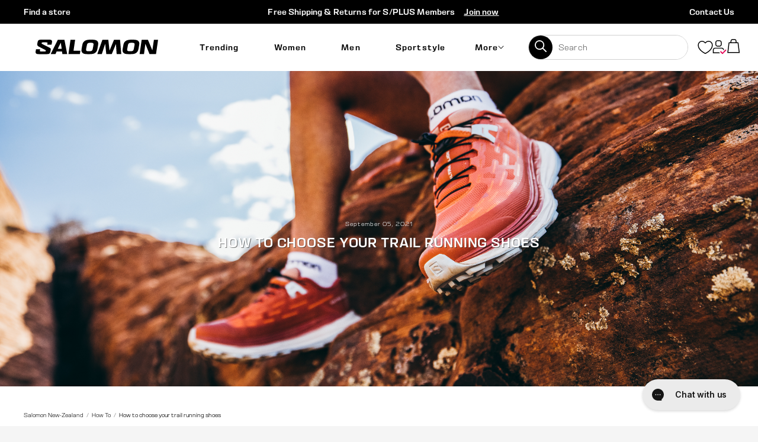

--- FILE ---
content_type: text/html; charset=utf-8
request_url: https://salomon.co.nz/blogs/how-to/how-to-choose-your-trail-running-shoes-2021
body_size: 82141
content:
 <!doctype html>
<!--[if IE 9]> <html class="ie9 no-js supports-no-cookies" lang="en"> <![endif]-->
<!--[if (gt IE 9)|!(IE)]><!--> <html class="no-js supports-no-cookies" lang="en"> <!--<![endif]-->
<head> <!--
Elevar Data Layer V2

This file is automatically updated and should not be edited directly.

https://knowledge.getelevar.com/how-to-customize-data-layer-version-2

Updated: 2021-08-08 22:32:22+00:00
Version: 2.24.0
--> <!-- Google Tag Manager --> <script>
      (function(w,d,s,l,i){w[l]=w[l]||[];w[l].push({"gtm.start":
        new Date().getTime(),event:"gtm.js"});var f=d.getElementsByTagName(s)[0],
        j=d.createElement(s),dl=l!="dataLayer"?"&l="+l:"";j.async=true;j.src=
        "https://www.googletagmanager.com/gtm.js?id="+i+dl;f.parentNode.insertBefore(j,f);
      })(window,document,"script","dataLayer","GTM-PV786PD");</script> <!-- End Google Tag Manager --> <script>
      window.dataLayer = window.dataLayer || [];</script> <script id="elevar-gtm-suite-config" type="application/json">{"gtm_id": "GTM-PV786PD", "event_config": {"cart_reconcile": true, "cart_view": true, "checkout_complete": true, "checkout_step": true, "collection_view": true, "product_add_to_cart": true, "product_add_to_cart_ajax": true, "product_remove_from_cart": true, "product_select": true, "product_view": true, "search_results_view": true, "user": true, "save_order_notes": true}, "gtm_suite_script": "https://shopify-gtm-suite.getelevar.com/shops/8051dba29e47eefeb6616c4cc4ac9d3339447e46/2.24.0/gtm-suite.js"}</script>


    

<script
  src="https://code.jquery.com/jquery-3.5.1.min.js"
  integrity="sha256-9/aliU8dGd2tb6OSsuzixeV4y/faTqgFtohetphbbj0="
  crossorigin="anonymous"></script>
  
<meta charset="utf-8"> <meta http-equiv="X-UA-Compatible" content="IE=edge,chrome=1"> <meta name="viewport" content="width=device-width, initial-scale=1, shrink-to-fit=no, maximum-scale=1"> <meta name="theme-color" content="#000000"> <meta name="msapplication-navbutton-color" content="#000000"> <meta name="google-site-verification" content="-T0OWTDYnraVd5wVsH6eCiJHbpveAFDKmD4mR_3AK8E" /> <link rel="preconnect" href="//cdn.shopify.com"> <link rel="preconnect" href="//cdn.shopifycloud.com">
<link rel="canonical" href="https://salomon.co.nz/blogs/how-to/how-to-choose-your-trail-running-shoes-2021"><link rel="shortcut icon" href="//salomon.co.nz/cdn/shop/files/MicrosoftTeams-image_20_32x32.png?v=1664754741" type="image/png">

<title>How to choose your trail running shoes

    &ndash; Salomon New-Zealand</title><meta name="description" content="Trail running involves running off the beaten track. It’s often considered to be a completely different sport to road running, but in fact there are many similarities. They do, of course, take place in two very different environments but the main principle is the same; you have to put one foot in front of the other! Ho"><meta property="og:site_name" content="Salomon New-Zealand">
<meta property="og:url" content="https://salomon.co.nz/blogs/how-to/how-to-choose-your-trail-running-shoes-2021">
<meta property="og:title" content="How to choose your trail running shoes">
<meta property="og:type" content="article">
<meta property="og:description" content="Trail running involves running off the beaten track. It’s often considered to be a completely different sport to road running, but in fact there are many similarities. They do, of course, take place in two very different environments but the main principle is the same; you have to put one foot in front of the other! However, the big difference in environment means that the runners' requirements are also different. So let’s start by looking in more detail at shoes.
 
WHAT ARE THE DIFFERENCES BETWEEN TRAIL RUNNING SHOES AND ROAD RUNNING SHOES?
The main differences between trail running shoes and road running shoes are in relation to the type of running surface. For trail running, it is best to have shoes with good tread as well as built-in protection, foot support, and stability for uneven surfaces.  
TREAD
The deeper the lugs (cleats on the outsole), the better traction the shoe will give you in muddy terrain. Whereas shorter, more closely spaced lugs are enough for hard-packed, dry trails and they will give you more stability and efficiency.

Many trail running shoes have a versatile outsole that can be used on virtually any terrain.

FOOT PROTECTION
Trail running shoes generally have built-in protection. Rock plates protect your forefoot from rocky trails and toe guards and uppers add additional protection against rocks and sharp vegetation.  
As a result, trail running shoes are generally very durable despite the rough terrain that they can encounter.
FOOT SUPPORT FOR GREATER SECURITY
Your instep must be well supported to keep your foot solidly in place when running on rugged terrain or on rough, steep trails.
STABILITY FOR UNEVEN TERRAIN
Cushioning and support provided from a stiffer shoe can help increase the level of stability. This will also allow room for error and give you more confidence.
Unlike in road running, pronation support is not such an issue as on uneven terrain your foot is always adjusting to the surface.
WHAT FEATURES SHOULD I CHOOSE FOR MY TRAIL RUNNING SHOES?
Having a specially designed trail running shoe for the terrain you’ll be running on can help increase your confidence and skill on the trail, but there are endless options out there and it can get very confusing in choosing the correct one. Don’t panic! You just have to ask yourself the right questions:
HOW AM I GOING TO USE MY SHOES?
You need to ask:

What type of terrain am I going to be running on?
What are my running goals?
What distances will I be covering?




TERRAIN
 
On UNSTABLE OR MUDDY TERRAIN you’ll need a more aggressive tread with deep and widely spaced lugs so that the mud doesn’t get trapped in the tread. A well-supported instep will help you deal with all uneven trail surfaces and help you keep your balance.
On ROUGH, ROCKY TERRAIN, you will need a stiffer outsole for more stability. Reinforced uppers will help protect your foot from stones.
Will you be running on a VARIETY OF TERRAIN and mainly on hard-packed trails? If so, you will need a shoe that is lightweight and versatile with shorter (no more than 4mm), more closely spaced lugs. That should give you enough grip on most surfaces and improve efficiency. The thinner outsole will make the shoe light and stable (less likely to wear away the lugs and your foot is closer to the ground). Lastly, flexible shoes will make foot placement a breeze in fast sections of the run.
If the SNOW and ice don’t deter you, your shoes should have good tread with deep lugs and metal studs. Look for good support and extra protection against the elements. Integrated gaiters and a waterproof membrane will ensure your feet stay warm and dry.

GOALS AND TRAINING VOLUME
--If you are new to trail running and want to run a few times a month then you should choose lightweight and versatile shoes. You should make sure they fit well and are comfortable before you buy them. --If you are a more seasoned trail runner and are looking to improve your performance, your shoes should have built-in protection and provide good support. They will be perfect for long hours of intense training. --If you are looking to be competitive at the front of the field, you will want to go for the featherweights! Very lightweight, technical shoes that are made for precision, performance, and specific trail surfaces will serve you best, with just enough comfort and cushioning to avoid getting injured. 
DISTANCES
The distances that you will cover are another factor that should help you with your choice. For short distances (less than 15km) you should look for lightweight and responsive shoes. For middle distances (25 – 50 km) classic, all-around shoes are more suitable. For more than 50km and ultra-trails, shoes with built-in protection and cushioning will give you more comfort. 
The distances you run can influence your choice in terms of drop and cushioning.
TAKE INTO ACCOUNT YOUR PHYSICAL CHARACTERISTICS
It’s clear that your physical build will influence your choice. Those of a bigger build should look for shoes with built-in protection and cushioning. Those of a slighter build may want to choose a lightweight, responsive shoe. When trying the shoes, if they rub or pinch your feet you should reject them immediately. Even if the shoes are on sale, if they fit poorly they will not get better with use. Shoe size is also an important component to consider. It’s best to try shoes at the end of the day due to our feet swelling just like they will during a long trail run, and you should have about a 1cm gap between your toes and the end of your shoe to prevent blisters on your toes or black toenails. The criteria that you use to choose your shoes will change with experience.  As for the colour, only you can decide!
To summarise, when choosing your trail running shoes, you must consider



The main types of trails you run on (unstable, rocky or varied)


Your goals and how often you train (occasional, experienced, training or racing)


The distance you run (short distance, ultra trail)







You should also consider


Your physical build


How the shoes fit (support, comfort, size)


Your previous experience and running ambitions 



CHECK OUT OUR TRAIL RUNNING SHOES FOR WOMEN | MEN
"><meta property="og:image" content="http://salomon.co.nz/cdn/shop/articles/Fly_Kylie_SalomonEdits-21_1024x1024.jpg?v=1630827223">
<meta property="og:image:secure_url" content="https://salomon.co.nz/cdn/shop/articles/Fly_Kylie_SalomonEdits-21_1024x1024.jpg?v=1630827223">

<meta name="twitter:site" content="@">
<meta name="twitter:card" content="summary_large_image">
<meta name="twitter:title" content="How to choose your trail running shoes">
<meta name="twitter:description" content="Trail running involves running off the beaten track. It’s often considered to be a completely different sport to road running, but in fact there are many similarities. They do, of course, take place in two very different environments but the main principle is the same; you have to put one foot in front of the other! However, the big difference in environment means that the runners' requirements are also different. So let’s start by looking in more detail at shoes.
 
WHAT ARE THE DIFFERENCES BETWEEN TRAIL RUNNING SHOES AND ROAD RUNNING SHOES?
The main differences between trail running shoes and road running shoes are in relation to the type of running surface. For trail running, it is best to have shoes with good tread as well as built-in protection, foot support, and stability for uneven surfaces.  
TREAD
The deeper the lugs (cleats on the outsole), the better traction the shoe will give you in muddy terrain. Whereas shorter, more closely spaced lugs are enough for hard-packed, dry trails and they will give you more stability and efficiency.

Many trail running shoes have a versatile outsole that can be used on virtually any terrain.

FOOT PROTECTION
Trail running shoes generally have built-in protection. Rock plates protect your forefoot from rocky trails and toe guards and uppers add additional protection against rocks and sharp vegetation.  
As a result, trail running shoes are generally very durable despite the rough terrain that they can encounter.
FOOT SUPPORT FOR GREATER SECURITY
Your instep must be well supported to keep your foot solidly in place when running on rugged terrain or on rough, steep trails.
STABILITY FOR UNEVEN TERRAIN
Cushioning and support provided from a stiffer shoe can help increase the level of stability. This will also allow room for error and give you more confidence.
Unlike in road running, pronation support is not such an issue as on uneven terrain your foot is always adjusting to the surface.
WHAT FEATURES SHOULD I CHOOSE FOR MY TRAIL RUNNING SHOES?
Having a specially designed trail running shoe for the terrain you’ll be running on can help increase your confidence and skill on the trail, but there are endless options out there and it can get very confusing in choosing the correct one. Don’t panic! You just have to ask yourself the right questions:
HOW AM I GOING TO USE MY SHOES?
You need to ask:

What type of terrain am I going to be running on?
What are my running goals?
What distances will I be covering?




TERRAIN
 
On UNSTABLE OR MUDDY TERRAIN you’ll need a more aggressive tread with deep and widely spaced lugs so that the mud doesn’t get trapped in the tread. A well-supported instep will help you deal with all uneven trail surfaces and help you keep your balance.
On ROUGH, ROCKY TERRAIN, you will need a stiffer outsole for more stability. Reinforced uppers will help protect your foot from stones.
Will you be running on a VARIETY OF TERRAIN and mainly on hard-packed trails? If so, you will need a shoe that is lightweight and versatile with shorter (no more than 4mm), more closely spaced lugs. That should give you enough grip on most surfaces and improve efficiency. The thinner outsole will make the shoe light and stable (less likely to wear away the lugs and your foot is closer to the ground). Lastly, flexible shoes will make foot placement a breeze in fast sections of the run.
If the SNOW and ice don’t deter you, your shoes should have good tread with deep lugs and metal studs. Look for good support and extra protection against the elements. Integrated gaiters and a waterproof membrane will ensure your feet stay warm and dry.

GOALS AND TRAINING VOLUME
--If you are new to trail running and want to run a few times a month then you should choose lightweight and versatile shoes. You should make sure they fit well and are comfortable before you buy them. --If you are a more seasoned trail runner and are looking to improve your performance, your shoes should have built-in protection and provide good support. They will be perfect for long hours of intense training. --If you are looking to be competitive at the front of the field, you will want to go for the featherweights! Very lightweight, technical shoes that are made for precision, performance, and specific trail surfaces will serve you best, with just enough comfort and cushioning to avoid getting injured. 
DISTANCES
The distances that you will cover are another factor that should help you with your choice. For short distances (less than 15km) you should look for lightweight and responsive shoes. For middle distances (25 – 50 km) classic, all-around shoes are more suitable. For more than 50km and ultra-trails, shoes with built-in protection and cushioning will give you more comfort. 
The distances you run can influence your choice in terms of drop and cushioning.
TAKE INTO ACCOUNT YOUR PHYSICAL CHARACTERISTICS
It’s clear that your physical build will influence your choice. Those of a bigger build should look for shoes with built-in protection and cushioning. Those of a slighter build may want to choose a lightweight, responsive shoe. When trying the shoes, if they rub or pinch your feet you should reject them immediately. Even if the shoes are on sale, if they fit poorly they will not get better with use. Shoe size is also an important component to consider. It’s best to try shoes at the end of the day due to our feet swelling just like they will during a long trail run, and you should have about a 1cm gap between your toes and the end of your shoe to prevent blisters on your toes or black toenails. The criteria that you use to choose your shoes will change with experience.  As for the colour, only you can decide!
To summarise, when choosing your trail running shoes, you must consider



The main types of trails you run on (unstable, rocky or varied)


Your goals and how often you train (occasional, experienced, training or racing)


The distance you run (short distance, ultra trail)







You should also consider


Your physical build


How the shoes fit (support, comfort, size)


Your previous experience and running ambitions 



CHECK OUT OUR TRAIL RUNNING SHOES FOR WOMEN | MEN
">
<script type="text/javascript" id="theme-js">
    if (window.location.pathname == "/challenge" || window.location.href.indexOf('customer_posted=true') > -1) {
      window.location.hash = '';
    }

    document.documentElement.className = document.documentElement.className.replace('no-js', 'js');

    window.theme = {
      strings: {
        addToCart: "Add to cart",
        soldOut: "Sold Out",
        unavailable: "Unavailable",
        quantityUnavailable: "Quantity Unavailable",
        itemAddedToCart:  "Added to cart!",
      },
      current: {
        type: "article",
        template: {
          directory: null,
          name: "article",
          suffix: null,
        },
        id: 557138084009,
        vendor: "none",
        collection: {
          title: null,
          products: [],
        },
        product: null,
      },
      settings: {
        closeIcon: "\u003csvg xmlns=\"http:\/\/www.w3.org\/2000\/svg\" width=\"20\" height=\"20\" viewbox=\"0 0 20 20\" class=\"icon icon-close\" aria-hidden=\"true\" focusable=\"false\" role=\"presentation\"\u003e\u003cpath fill=\"#444\" d=\"M15.89 14.696l-4.734-4.734 4.717-4.717c.4-.4.37-1.085-.03-1.485s-1.085-.43-1.485-.03L9.641 8.447 4.97 3.776c-.4-.4-1.085-.37-1.485.03s-.43 1.085-.03 1.485l4.671 4.671-4.688 4.688c-.4.4-.37 1.085.03 1.485s1.085.43 1.485.03l4.688-4.687 4.734 4.734c.4.4 1.085.37 1.485-.03s.43-1.085.03-1.485z\"\/\u003e\u003c\/svg\u003e\n",
        mediaQuery: {
          small: 'screen and (max-width: 599px)',
          mediumDown: 'screen and (max-width: 899px)',
          medium: 'screen and (min-width: 600px) and (max-width: 899px)',
          mediumUp: 'screen and (min-width: 600px)',
          largeUp: 'screen and (min-width: 900px)',
          smallUp: 'screen and (min-width: 1px)',
        }
      }
    };

    window.shop = {
      permanantDomain: "salomon-nz.myshopify.com",
      moneyFormat: "${{amount}}",
      moneyWithCurrencyFormat: "${{amount}} NZD",
      currencyFormat: "money_with_currency_format",
      defaultCurrency: "AUD",
      currency: "NZD",
      cart: {"note":null,"attributes":{},"original_total_price":0,"total_price":0,"total_discount":0,"total_weight":0.0,"item_count":0,"items":[],"requires_shipping":false,"currency":"NZD","items_subtotal_price":0,"cart_level_discount_applications":[],"checkout_charge_amount":0},
      customer: {
        addresses_count: "",
        is_logged_in: false,
        tags: null,
      },
      customer_d2x: {
        is_customer: false,
        d2x_metafield_discount: null,
        d2x_metafield_limit: null,
        d2x_metafield_expense: null,
        foc_metafield_discount: null,
        foc_metafield_limit: null,
        foc_metafield_expense: null
      },
      keys: {
        googleMaps: null
      }
    };sessionStorage.setItem('lastViewedArticle', 'how-to/how-to-choose-your-trail-running-shoes-2021');</script>
<style data-shopify>
    @font-face {
      font-family: "oilhand";
      src: url("//salomon.co.nz/cdn/shop/t/73/assets/oilhand.ttf?v=45914556380382290201686814512") format('truetype');
      font-style: normal;
      font-weight: normal;
      font-display: swap; 
    }
    @font-face {
      font-family: "oilhand";
      src: url("//salomon.co.nz/cdn/shop/t/73/assets/oilhand.woff?v=162389391939135251321686814513") format('woff');
      font-style: normal;
      font-weight: normal;
      font-display: swap; 
    }

  @font-face {
  font-family: Inter;
  font-weight: 400;
  font-style: normal;
  font-display: fallback;
  src: url("//salomon.co.nz/cdn/fonts/inter/inter_n4.b2a3f24c19b4de56e8871f609e73ca7f6d2e2bb9.woff2") format("woff2"),
       url("//salomon.co.nz/cdn/fonts/inter/inter_n4.af8052d517e0c9ffac7b814872cecc27ae1fa132.woff") format("woff");
}

@font-face {
  font-family: Inter;
  font-weight: 500;
  font-style: normal;
  font-display: fallback;
  src: url("//salomon.co.nz/cdn/fonts/inter/inter_n5.d7101d5e168594dd06f56f290dd759fba5431d97.woff2") format("woff2"),
       url("//salomon.co.nz/cdn/fonts/inter/inter_n5.5332a76bbd27da00474c136abb1ca3cbbf259068.woff") format("woff");
}

  @font-face {
  font-family: Inter;
  font-weight: 500;
  font-style: italic;
  font-display: fallback;
  src: url("//salomon.co.nz/cdn/fonts/inter/inter_i5.4474f48e6ab2b1e01aa2b6d942dd27fa24f2d99f.woff2") format("woff2"),
       url("//salomon.co.nz/cdn/fonts/inter/inter_i5.493dbd6ee8e49f4ad722ebb68d92f201af2c2f56.woff") format("woff");
}

@font-face {
  font-family: Inter;
  font-weight: 400;
  font-style: normal;
  font-display: fallback;
  src: url("//salomon.co.nz/cdn/fonts/inter/inter_n4.b2a3f24c19b4de56e8871f609e73ca7f6d2e2bb9.woff2") format("woff2"),
       url("//salomon.co.nz/cdn/fonts/inter/inter_n4.af8052d517e0c9ffac7b814872cecc27ae1fa132.woff") format("woff");
}

@font-face {
  font-family: Inter;
  font-weight: 600;
  font-style: normal;
  font-display: fallback;
  src: url("//salomon.co.nz/cdn/fonts/inter/inter_n6.771af0474a71b3797eb38f3487d6fb79d43b6877.woff2") format("woff2"),
       url("//salomon.co.nz/cdn/fonts/inter/inter_n6.88c903d8f9e157d48b73b7777d0642925bcecde7.woff") format("woff");
}


    @font-face {
  font-family: Inter;
  font-weight: 700;
  font-style: normal;
  font-display: fallback;
  src: url("//salomon.co.nz/cdn/fonts/inter/inter_n7.02711e6b374660cfc7915d1afc1c204e633421e4.woff2") format("woff2"),
       url("//salomon.co.nz/cdn/fonts/inter/inter_n7.6dab87426f6b8813070abd79972ceaf2f8d3b012.woff") format("woff");
}

  
    @font-face {
  font-family: Inter;
  font-weight: 900;
  font-style: normal;
  font-display: fallback;
  src: url("//salomon.co.nz/cdn/fonts/inter/inter_n9.5eeac4b640934cb12c98bb58e5b212c8a842a731.woff2") format("woff2"),
       url("//salomon.co.nz/cdn/fonts/inter/inter_n9.a68b28f7e46ea1faab81e409809ee4919dd6e3f0.woff") format("woff");
}

  :root {
    --font-heading: Inter, sans-serif;
    --font-body: Inter, sans-serif;
    --font-alternate: Inter, sans-serif;
    --font-heading-weight: 700;
    --font-alternate-weight: 900;
    --font-body-weight: 400;
    --font-body-style: normal;
    --font-body-weight-bold: 500;
    --font-body-weight-medium: 400;
    --font-body-weight-extra-bold: 600;
    --font-headings-alternate: var(--font-alternate);
    --font-body-alternate: var(--font-alternate);
    --color-body: rgb(245, 245, 245);
    --color-body-inverse: rgb(48, 48, 48);
    --color-body-text: rgb(28, 28, 28);
    --color-body-text-inverse: rgb(255, 255, 255);
    --color-body-headings: rgb(28, 28, 28);
    --color-body-headings-inverse: rgb(255, 255, 255);
    --color-primary: rgb(0, 0, 0);
    --color-secondary: rgb(255, 255, 255);
    --color-tertiary: rgb(58, 186, 187);
    --color-link: rgb(0, 0, 0);
    --color-link-hover: #262626;
    --color-link-light: #4d4d4d;
    --color-border: rgb(212, 212, 212);
    --color-product-sale-text: rgb(173, 25, 1);
    --color-input-text: rgb(48, 48, 48);
    --color-input-text-inverse: rgb(255, 255, 255);
    --color-input-background: rgb(255, 255, 255);
    --color-primary-hover: #0d0d0d;
    --color-primary-active: #131313;
    --color-primary-light: #262626;
    --color-secondary-hover: #ffffff;
    --color-secondary-active: #ffffff;
    --color-secondary-light: #ffffff;
    --color-tertiary-hover: #48c5c6;
    --color-tertiary-active: #52c8c9;
    --color-tertiary-light: #d0e7eb;

    --notice-bar-height: 2.5rem;

    --header-height: 5.625rem;
    --header-height-mobile: 3.125rem;

    --header-height-lower: 3.75rem;
    --header-height-lower-mobile: 3.75rem;

    --product-sticky-height-medium: 8rem;
    --product-sticky-height: 5.625rem;
    
    --color-header-bg: rgb(0, 0, 0);
    --color-header-bg-light: #0d0d0d;
    --color-footer-bg: rgb(26, 26, 26);
    --color-footer-bg-light: #272727;
    --color-primary-accent-text: #ffffff;
    --color-secondary-accent-text: #ffffff;
    --color-tertiary-accent-text: #ffffff;--color-primary-contrast: rgb(255, 255, 255);--color-header-text: rgb(255, 255, 255);
      --header-theme: 'dark';--color-footer-text: rgb(255, 255, 255);
      --footer-theme: 'dark';--color-notification-badge: var(--color-secondary);
    --color-progress-bar: var(--color-tertiary);
    --pswp-default-skin: url(//salomon.co.nz/cdn/shop/t/73/assets/pswp-default-skin.svg?v=62500051166927397691686814509);
    --pswp-preloader: url(//salomon.co.nz/cdn/shop/t/73/assets/pswp-preloader.gif?v=77008736554601496081686814513);
    --ajax-loader: url(//salomon.co.nz/cdn/shop/t/73/assets/ajax-loader.gif?14733);
    --svg-select-icon: url(//salomon.co.nz/cdn/shop/t/73/assets/ico-select.svg?v=168672518909758979141686814525);
    --svg-select-icon-white: url(//salomon.co.nz/cdn/shop/t/73/assets/ico-select-white.svg?v=179855188450834773501686814525);
    
    --accordion-transition-duration: 0.5s;
  }
</style>
<link href="//salomon.co.nz/cdn/shop/t/73/assets/variables.scss.css?v=111603181540343972631689133956" rel="stylesheet" type="text/css" media="all" /> <link href="//salomon.co.nz/cdn/shop/t/73/assets/fonts.scss.css?v=5095346258489801511741737564" rel="stylesheet" type="text/css" media="all" /> <link href="//salomon.co.nz/cdn/shop/t/73/assets/typography.scss.css?v=54790975290041581191752711363" rel="stylesheet" type="text/css" media="all" /> <link href="//salomon.co.nz/cdn/shop/t/73/assets/theme.scss.css?v=109873455971744095221757467749" rel="stylesheet" type="text/css" media="all" /> <link href="//salomon.co.nz/cdn/shop/t/73/assets/modules.scss.css?v=89377578046294692291762310387" rel="stylesheet" type="text/css" media="all" /> <link href="//salomon.co.nz/cdn/shop/t/73/assets/sections.scss.css?v=47648227959085776391765932822" rel="stylesheet" type="text/css" media="all" /> <link href="//salomon.co.nz/cdn/shop/t/73/assets/vendor.scss.css?v=160645196039285305881739492909" rel="stylesheet" type="text/css" media="all" /> <link href="//salomon.co.nz/cdn/shop/t/73/assets/custom.scss.css?v=116345547417102083081741737564" rel="stylesheet" type="text/css" media="all" />
  



<link rel="preload" href="//salomon.co.nz/cdn/shop/t/73/assets/bc-sf-filter.scss.css?v=184355338455733419961768518340" as="style" onload="this.onload=null;this.rel='stylesheet'"> <noscript><link rel="stylesheet" href="//salomon.co.nz/cdn/shop/t/73/assets/bc-sf-filter.scss.css?v=184355338455733419961768518340"></noscript> <script>

  /*! loadCSS rel=preload polyfill. [c]2017 Filament Group, Inc. MIT License */
  !function(n){"use strict";n.loadCSS||(n.loadCSS=function(){});var o=loadCSS.relpreload={};if(o.support=function(){var e;try{e=n.document.createElement("link").relList.supports("preload")}catch(t){e=!1}return function(){return e}}(),o.bindMediaToggle=function(t){var e=t.media||"all";function a(){t.addEventListener?t.removeEventListener("load",a):t.attachEvent&&t.detachEvent("onload",a),t.setAttribute("onload",null),t.media=e}t.addEventListener?t.addEventListener("load",a):t.attachEvent&&t.attachEvent("onload",a),setTimeout(function(){t.rel="stylesheet",t.media="only x"}),setTimeout(a,3e3)},o.poly=function(){if(!o.support())for(var t=n.document.getElementsByTagName("link"),e=0;e<t.length;e++){var a=t[e];"preload"!==a.rel||"style"!==a.getAttribute("as")||a.getAttribute("data-loadcss")||(a.setAttribute("data-loadcss",!0),o.bindMediaToggle(a))}},!o.support()){o.poly();var t=n.setInterval(o.poly,500);n.addEventListener?n.addEventListener("load",function(){o.poly(),n.clearInterval(t)}):n.attachEvent&&n.attachEvent("onload",function(){o.poly(),n.clearInterval(t)})}"undefined"!=typeof exports?exports.loadCSS=loadCSS:n.loadCSS=loadCSS}("undefined"!=typeof global?global:this);

    /* NodeList forEach polyfill for IE11 - https://gist.github.com/bob-lee/e7520bfcdac266e5490f40c2759cc955 */
    "NodeList"in window&&!NodeList.prototype.forEach&&(NodeList.prototype.forEach=function(o,t){t=t||window;for(var i=0;i<this.length;i++)o.call(t,this[i],i,this)});</script><!--[if (gt IE 9)|!(IE)]><!--> <script src="/services/javascripts/currencies.js" defer="defer"></script> <!--<![endif]--> <!--[if lte IE 9]> <script src="/services/javascripts/currencies.js"></script> <![endif]--> <!--[if (gt IE 9)|!(IE)]><!--> <script src="//salomon.co.nz/cdn/shopifycloud/storefront/assets/themes_support/option_selection-b017cd28.js" defer="defer"></script> <!--<![endif]--> <!--[if lte IE 9]> <script src="//salomon.co.nz/cdn/shopifycloud/storefront/assets/themes_support/option_selection-b017cd28.js"></script> <![endif]--> <!--[if (gt IE 9)|!(IE)]><!--> <script src="//salomon.co.nz/cdn/shop/t/73/assets/vendor.js?v=41237642138812261531689133952" defer="defer"></script> <!--<![endif]--> <!--[if lte IE 9]> <script src="//salomon.co.nz/cdn/shop/t/73/assets/vendor.js?v=41237642138812261531689133952"></script> <![endif]--> <!--[if (gt IE 9)|!(IE)]><!--> <script src="//salomon.co.nz/cdn/shop/t/73/assets/theme.js?v=113773428534409439541763519117" defer="defer"></script> <!--<![endif]--> <!--[if lte IE 9]> <script src="//salomon.co.nz/cdn/shop/t/73/assets/theme.js?v=113773428534409439541763519117"></script> <![endif]-->

  


<script>
    // requestIdleCallback shim https://gist.github.com/paullewis/55efe5d6f05434a96c36
    window.requestIdleCallback=window.requestIdleCallback||function(e){return setTimeout(function(){var n=Date.now();e({didTimeout:!1,timeRemaining:function(){return Math.max(0,50-(Date.now()-n))}})},1)},window.cancelIdleCallback=window.cancelIdleCallback||function(e){clearTimeout(e)};</script> <script type="text/javascript" data-delayed-urls>
      (function () {
        var urlsToPreload = ["https:\/\/cdn.s3.pop-convert.com\/pcjs.production.min.js?unique_id=salomon-nz.myshopify.com\u0026shop=salomon-nz.myshopify.com","https:\/\/script.pop-convert.com\/new-micro\/production.pc.min.js?unique_id=salomon-nz.myshopify.com\u0026shop=salomon-nz.myshopify.com","\/\/cdn.shopify.com\/proxy\/8a86f2a22d654caacee7f6f414b5274df3a1154c8cb41adae2df094fa0dc6314\/apps.bazaarvoice.com\/deployments\/salomon-anz\/main_site\/production\/en_NZ\/bv.js?shop=salomon-nz.myshopify.com\u0026sp-cache-control=cHVibGljLCBtYXgtYWdlPTkwMA","https:\/\/giftbox.ds-cdn.com\/static\/main.js?shop=salomon-nz.myshopify.com"];
        var x = document.getElementsByTagName('script')[0];
  
        for (var i = 0; i <urlsToPreload.length; i++) {
          var url = urlsToPreload[i];
          if (!url) { continue; }
          var link = document.createElement('link');
          link.rel = "preload";
          link.as = "script";
          link.href = url;
          x.parentNode.insertBefore(link, x);
        }
  
        function loadDelayedUrls() {
          setTimeout(function () {
            window.requestIdleCallback(function () {
              var urlsToDelay = [];
              for (var j = 0; j <urlsToDelay.length; j++) {
                var url = urlsToDelay[j];
                if (!url) { continue; }
                var s = document.createElement('script');
                s.type = 'text/javascript';
                s.async = true;
                s.defer = true;
                s.src = url;
                x.parentNode.insertBefore(s, x);
              }
            })
          }, 6000)
        }
  
        document.addEventListener("DOMContentLoaded", loadDelayedUrls);
      })()</script><!-- CONTENT FOR HEADER --> <script>window.performance && window.performance.mark && window.performance.mark('shopify.content_for_header.start');</script><meta id="shopify-digital-wallet" name="shopify-digital-wallet" content="/39824523415/digital_wallets/dialog">
<meta name="shopify-checkout-api-token" content="99ade42563c5896f0783cf2657af1397">
<meta id="in-context-paypal-metadata" data-shop-id="39824523415" data-venmo-supported="false" data-environment="production" data-locale="en_US" data-paypal-v4="true" data-currency="NZD">
<link rel="alternate" type="application/atom+xml" title="Feed" href="/blogs/how-to.atom" />
<script async="async" src="/checkouts/internal/preloads.js?locale=en-NZ"></script>
<script id="apple-pay-shop-capabilities" type="application/json">{"shopId":39824523415,"countryCode":"AU","currencyCode":"NZD","merchantCapabilities":["supports3DS"],"merchantId":"gid:\/\/shopify\/Shop\/39824523415","merchantName":"Salomon New-Zealand","requiredBillingContactFields":["postalAddress","email","phone"],"requiredShippingContactFields":["postalAddress","email","phone"],"shippingType":"shipping","supportedNetworks":["visa","masterCard","amex","jcb"],"total":{"type":"pending","label":"Salomon New-Zealand","amount":"1.00"},"shopifyPaymentsEnabled":true,"supportsSubscriptions":true}</script>
<script id="shopify-features" type="application/json">{"accessToken":"99ade42563c5896f0783cf2657af1397","betas":["rich-media-storefront-analytics"],"domain":"salomon.co.nz","predictiveSearch":true,"shopId":39824523415,"locale":"en"}</script>
<script>var Shopify = Shopify || {};
Shopify.shop = "salomon-nz.myshopify.com";
Shopify.locale = "en";
Shopify.currency = {"active":"NZD","rate":"1.0"};
Shopify.country = "NZ";
Shopify.theme = {"name":"SALOMON NZ | Main ","id":137043607777,"schema_name":"Base","schema_version":"1.0","theme_store_id":null,"role":"main"};
Shopify.theme.handle = "null";
Shopify.theme.style = {"id":null,"handle":null};
Shopify.cdnHost = "salomon.co.nz/cdn";
Shopify.routes = Shopify.routes || {};
Shopify.routes.root = "/";</script>
<script type="module">!function(o){(o.Shopify=o.Shopify||{}).modules=!0}(window);</script>
<script>!function(o){function n(){var o=[];function n(){o.push(Array.prototype.slice.apply(arguments))}return n.q=o,n}var t=o.Shopify=o.Shopify||{};t.loadFeatures=n(),t.autoloadFeatures=n()}(window);</script>
<script id="shop-js-analytics" type="application/json">{"pageType":"article"}</script>
<script defer="defer" async type="module" src="//salomon.co.nz/cdn/shopifycloud/shop-js/modules/v2/client.init-shop-cart-sync_IZsNAliE.en.esm.js"></script>
<script defer="defer" async type="module" src="//salomon.co.nz/cdn/shopifycloud/shop-js/modules/v2/chunk.common_0OUaOowp.esm.js"></script>
<script type="module">
  await import("//salomon.co.nz/cdn/shopifycloud/shop-js/modules/v2/client.init-shop-cart-sync_IZsNAliE.en.esm.js");
await import("//salomon.co.nz/cdn/shopifycloud/shop-js/modules/v2/chunk.common_0OUaOowp.esm.js");

  window.Shopify.SignInWithShop?.initShopCartSync?.({"fedCMEnabled":true,"windoidEnabled":true});

</script>
<script>(function() {
  var isLoaded = false;
  function asyncLoad() {
    if (isLoaded) return;
    isLoaded = true;
    var urls = ["https:\/\/cdn.s3.pop-convert.com\/pcjs.production.min.js?unique_id=salomon-nz.myshopify.com\u0026shop=salomon-nz.myshopify.com","https:\/\/script.pop-convert.com\/new-micro\/production.pc.min.js?unique_id=salomon-nz.myshopify.com\u0026shop=salomon-nz.myshopify.com","\/\/cdn.shopify.com\/proxy\/8a86f2a22d654caacee7f6f414b5274df3a1154c8cb41adae2df094fa0dc6314\/apps.bazaarvoice.com\/deployments\/salomon-anz\/main_site\/production\/en_NZ\/bv.js?shop=salomon-nz.myshopify.com\u0026sp-cache-control=cHVibGljLCBtYXgtYWdlPTkwMA","https:\/\/giftbox.ds-cdn.com\/static\/main.js?shop=salomon-nz.myshopify.com"];
    for (var i = 0; i <urls.length; i++) {
      var s = document.createElement('script');
      s.type = 'text/javascript';
      s.async = true;
      s.src = urls[i];
      var x = document.getElementsByTagName('script')[0];
      x.parentNode.insertBefore(s, x);
    }
  };
  if(window.attachEvent) {
    window.attachEvent('onload', asyncLoad);
  } else {
    window.addEventListener('load', asyncLoad, false);
  }
})();</script>
<script id="__st">var __st={"a":39824523415,"offset":39600,"reqid":"a14c0f85-39b2-4c14-8059-d85721ea5c54-1768551024","pageurl":"salomon.co.nz\/blogs\/how-to\/how-to-choose-your-trail-running-shoes-2021","s":"articles-557138084009","u":"05c27109b0e9","p":"article","rtyp":"article","rid":557138084009};</script>
<script>window.ShopifyPaypalV4VisibilityTracking = true;</script>
<script id="form-persister">!function(){'use strict';const t='contact',e='new_comment',n=[[t,t],['blogs',e],['comments',e],[t,'customer']],o='password',r='form_key',c=['recaptcha-v3-token','g-recaptcha-response','h-captcha-response',o],s=()=>{try{return window.sessionStorage}catch{return}},i='__shopify_v',u=t=>t.elements[r],a=function(){const t=[...n].map((([t,e])=>`form[action*='/${t}']:not([data-nocaptcha='true']) input[name='form_type'][value='${e}']`)).join(',');var e;return e=t,()=>e?[...document.querySelectorAll(e)].map((t=>t.form)):[]}();function m(t){const e=u(t);a().includes(t)&&(!e||!e.value)&&function(t){try{if(!s())return;!function(t){const e=s();if(!e)return;const n=u(t);if(!n)return;const o=n.value;o&&e.removeItem(o)}(t);const e=Array.from(Array(32),(()=>Math.random().toString(36)[2])).join('');!function(t,e){u(t)||t.append(Object.assign(document.createElement('input'),{type:'hidden',name:r})),t.elements[r].value=e}(t,e),function(t,e){const n=s();if(!n)return;const r=[...t.querySelectorAll(`input[type='${o}']`)].map((({name:t})=>t)),u=[...c,...r],a={};for(const[o,c]of new FormData(t).entries())u.includes(o)||(a[o]=c);n.setItem(e,JSON.stringify({[i]:1,action:t.action,data:a}))}(t,e)}catch(e){console.error('failed to persist form',e)}}(t)}const f=t=>{if('true'===t.dataset.persistBound)return;const e=function(t,e){const n=function(t){return'function'==typeof t.submit?t.submit:HTMLFormElement.prototype.submit}(t).bind(t);return function(){let t;return()=>{t||(t=!0,(()=>{try{e(),n()}catch(t){(t=>{console.error('form submit failed',t)})(t)}})(),setTimeout((()=>t=!1),250))}}()}(t,(()=>{m(t)}));!function(t,e){if('function'==typeof t.submit&&'function'==typeof e)try{t.submit=e}catch{}}(t,e),t.addEventListener('submit',(t=>{t.preventDefault(),e()})),t.dataset.persistBound='true'};!function(){function t(t){const e=(t=>{const e=t.target;return e instanceof HTMLFormElement?e:e&&e.form})(t);e&&m(e)}document.addEventListener('submit',t),document.addEventListener('DOMContentLoaded',(()=>{const e=a();for(const t of e)f(t);var n;n=document.body,new window.MutationObserver((t=>{for(const e of t)if('childList'===e.type&&e.addedNodes.length)for(const t of e.addedNodes)1===t.nodeType&&'FORM'===t.tagName&&a().includes(t)&&f(t)})).observe(n,{childList:!0,subtree:!0,attributes:!1}),document.removeEventListener('submit',t)}))}()}();</script>
<script integrity="sha256-4kQ18oKyAcykRKYeNunJcIwy7WH5gtpwJnB7kiuLZ1E=" data-source-attribution="shopify.loadfeatures" defer="defer" src="//salomon.co.nz/cdn/shopifycloud/storefront/assets/storefront/load_feature-a0a9edcb.js" crossorigin="anonymous"></script>
<script data-source-attribution="shopify.dynamic_checkout.dynamic.init">var Shopify=Shopify||{};Shopify.PaymentButton=Shopify.PaymentButton||{isStorefrontPortableWallets:!0,init:function(){window.Shopify.PaymentButton.init=function(){};var t=document.createElement("script");t.src="https://salomon.co.nz/cdn/shopifycloud/portable-wallets/latest/portable-wallets.en.js",t.type="module",document.head.appendChild(t)}};
</script>
<script data-source-attribution="shopify.dynamic_checkout.buyer_consent">
  function portableWalletsHideBuyerConsent(e){var t=document.getElementById("shopify-buyer-consent"),n=document.getElementById("shopify-subscription-policy-button");t&&n&&(t.classList.add("hidden"),t.setAttribute("aria-hidden","true"),n.removeEventListener("click",e))}function portableWalletsShowBuyerConsent(e){var t=document.getElementById("shopify-buyer-consent"),n=document.getElementById("shopify-subscription-policy-button");t&&n&&(t.classList.remove("hidden"),t.removeAttribute("aria-hidden"),n.addEventListener("click",e))}window.Shopify?.PaymentButton&&(window.Shopify.PaymentButton.hideBuyerConsent=portableWalletsHideBuyerConsent,window.Shopify.PaymentButton.showBuyerConsent=portableWalletsShowBuyerConsent);
</script>
<script data-source-attribution="shopify.dynamic_checkout.cart.bootstrap">document.addEventListener("DOMContentLoaded",(function(){function t(){return document.querySelector("shopify-accelerated-checkout-cart, shopify-accelerated-checkout")}if(t())Shopify.PaymentButton.init();else{new MutationObserver((function(e,n){t()&&(Shopify.PaymentButton.init(),n.disconnect())})).observe(document.body,{childList:!0,subtree:!0})}}));
</script>
<link id="shopify-accelerated-checkout-styles" rel="stylesheet" media="screen" href="https://salomon.co.nz/cdn/shopifycloud/portable-wallets/latest/accelerated-checkout-backwards-compat.css" crossorigin="anonymous">
<style id="shopify-accelerated-checkout-cart">
        #shopify-buyer-consent {
  margin-top: 1em;
  display: inline-block;
  width: 100%;
}

#shopify-buyer-consent.hidden {
  display: none;
}

#shopify-subscription-policy-button {
  background: none;
  border: none;
  padding: 0;
  text-decoration: underline;
  font-size: inherit;
  cursor: pointer;
}

#shopify-subscription-policy-button::before {
  box-shadow: none;
}

      </style>

<script>window.performance && window.performance.mark && window.performance.mark('shopify.content_for_header.end');</script> <!-- END CONTENT FOR HEADER -->
  
  
  



<meta name="google-site-verification" content="bebOuU_C_iqWWp-M-L7QXFExKPp_NiA1G4FfqFzl6y4" /> <!-- REAMAZE INTEGRATION START - DO NOT REMOVE --> <!-- Reamaze Config file - DO NOT REMOVE --> <script type="text/javascript">
      var _support = _support || { 'ui': {}, 'user': {} };
      _support.account = "Salomon";</script> <!-- reamaze_embeddable_18662_s -->
<!-- Embeddable - Salomon AU Chat / Contact Form Shoutbox -->
<script type="text/javascript">
  var _support = _support || { 'ui': {}, 'user': {} };
  _support['account'] = 'Salomon';
  _support['ui']['contactMode'] = 'default';
  _support['ui']['enableKb'] = 'true';
  _support['ui']['styles'] = {
    widgetColor: 'rgb(182, 225, 211)',
    gradient: true,
  };
  _support['ui']['shoutboxFacesMode'] = "default";
  _support['ui']['shoutboxHeaderLogo'] = true;
  _support['ui']['widget'] = {
    icon: 'chat',
    displayOn: 'all',
    allowBotProcessing: true,
    label: {
      text: 'Hi there, welcome to Salomon AU! How can we help? &#128522;',
      mode: "prompt-3",
      delay: 20,
      duration: 20,
    },
    position: 'bottom-right',
    mobilePosition: 'bottom-right'
  };
  _support['apps'] = {
    recentConversations: {},
    faq: {"enabled":true},
    orders: {"enabled":true}
  };
</script>
<!-- reamaze_embeddable_18662_e --> <!-- reamaze_embeddable_33127_s --> <!-- Embeddable - Salomon NZ Chat / Contact Form Shoutbox --> <script type="text/javascript">
      var _support = _support || { 'ui': {}, 'user': {} };
      _support['account'] = 'salomon-nz';
      _support['ui']['contactMode'] = 'mixed';
      _support['ui']['enableKb'] = 'true';
      _support['ui']['styles'] = {
        widgetColor: 'rgb(182, 225, 211)',
        gradient: true,
      };
      _support['ui']['shoutboxFacesMode'] = "default";
      _support['ui']['shoutboxHeaderLogo'] = true;
      _support['ui']['widget'] = {
        icon: 'chat',
        displayOn: 'all',
        allowBotProcessing: true,
        label: {
          text: 'Hi there, welcome to Salomon NZ! How can we help? &#128522;',
          mode: "prompt-3",
          delay: 3,
          duration: 20,
        },
        position: 'bottom-right',
        mobilePosition: 'bottom-right'
      };
      _support['apps'] = {
        recentConversations: {},
        faq: {"enabled":true},
        orders: {"enabled":true}
      };</script> <!-- reamaze_embeddable_33127_e -->

  
<!-- Reamaze SSO file - DO NOT REMOVE -->


<!-- REAMAZE INTEGRATION END - DO NOT REMOVE -->

<script src="//salomon.co.nz/cdn/shop/t/73/assets/global.js?v=19483426208187090471741738280" defer="defer"></script>
<script src="//salomon.co.nz/cdn/shop/t/73/assets/datajet-tasks.js?v=89850808342620903531724119122" defer="defer"></script>
<link href="//salomon.co.nz/cdn/shop/t/73/assets/component-deferred-media.css?v=49747234046294736111708397657" rel="stylesheet" type="text/css" media="all" />
<link href="//salomon.co.nz/cdn/shop/t/73/assets/custom.css?v=95512941699005634601763519908" rel="stylesheet" type="text/css" media="all" />

<script>
  window.current = {
    shop: {
      domain: `https://salomon.co.nz`
    },
    product: {
      handle: ``
    },
    collection: {
      handle: ``
    },
    template: {
      name: `article`,
      suffix: ``
    }
  }
</script>


<!-- scripts header section -->


  


<!-- end scripts header section -->

	


<script src="https://snapui.searchspring.io/tygjhs/bundle.js" id="searchspring-context" defer>
	
		template = "article";
	
	format = "${{amount}}";

</script>


<script type="text/javascript">
  (function(c,l,a,r,i,t,y){
      c[a]=c[a]||function(){(c[a].q=c[a].q||[]).push(arguments)};
      t=l.createElement(r);t.async=1;t.src="https://www.clarity.ms/tag/"+i;
      y=l.getElementsByTagName(r)[0];y.parentNode.insertBefore(t,y);
  })(window, document, "clarity", "script", "rnbhlcf8yh");
</script>

<!-- BEGIN app block: shopify://apps/elevar-conversion-tracking/blocks/dataLayerEmbed/bc30ab68-b15c-4311-811f-8ef485877ad6 -->



<script type="module" dynamic>
  const configUrl = "/a/elevar/static/configs/8051dba29e47eefeb6616c4cc4ac9d3339447e46/config.js";
  const config = (await import(configUrl)).default;
  const scriptUrl = config.script_src_app_theme_embed;

  if (scriptUrl) {
    const { handler } = await import(scriptUrl);

    await handler(
      config,
      {
        cartData: {
  marketId: "831160545",
  attributes:{},
  cartTotal: "0.0",
  currencyCode:"NZD",
  items: []
}
,
        user: {cartTotal: "0.0",
    currencyCode:"NZD",customer: {},
}
,
        isOnCartPage:false,
        collectionView:null,
        searchResultsView:null,
        productView:null,
        checkoutComplete: null
      }
    );
  }
</script>


<!-- END app block --><!-- BEGIN app block: shopify://apps/helium-customer-fields/blocks/app-embed/bab58598-3e6a-4377-aaaa-97189b15f131 -->







































<script>
  if ('CF' in window) {
    window.CF.appEmbedEnabled = true;
  } else {
    window.CF = {
      appEmbedEnabled: true,
    };
  }

  window.CF.editAccountFormId = "";
  window.CF.registrationFormId = "";
</script>

<!-- BEGIN app snippet: patch-registration-links -->







































<script>
  function patchRegistrationLinks() {
    const PATCHABLE_LINKS_SELECTOR = 'a[href*="/account/register"]';

    const search = new URLSearchParams(window.location.search);
    const checkoutUrl = search.get('checkout_url');
    const returnUrl = search.get('return_url');

    const redirectUrl = checkoutUrl || returnUrl;
    if (!redirectUrl) return;

    const registrationLinks = Array.from(document.querySelectorAll(PATCHABLE_LINKS_SELECTOR));
    registrationLinks.forEach(link => {
      const url = new URL(link.href);

      url.searchParams.set('return_url', redirectUrl);

      link.href = url.href;
    });
  }

  if (['complete', 'interactive', 'loaded'].includes(document.readyState)) {
    patchRegistrationLinks();
  } else {
    document.addEventListener('DOMContentLoaded', () => patchRegistrationLinks());
  }
</script><!-- END app snippet -->
<!-- BEGIN app snippet: patch-login-grecaptcha-conflict -->







































<script>
  // Fixes a problem where both grecaptcha and hcaptcha response fields are included in the /account/login form submission
  // resulting in a 404 on the /challenge page.
  // This is caused by our triggerShopifyRecaptchaLoad function in initialize-forms.liquid.ejs
  // The fix itself just removes the unnecessary g-recaptcha-response input

  function patchLoginGrecaptchaConflict() {
    Array.from(document.querySelectorAll('form')).forEach(form => {
      form.addEventListener('submit', e => {
        const grecaptchaResponse = form.querySelector('[name="g-recaptcha-response"]');
        const hcaptchaResponse = form.querySelector('[name="h-captcha-response"]');

        if (grecaptchaResponse && hcaptchaResponse) {
          // Can't use both. Only keep hcaptcha response field.
          grecaptchaResponse.parentElement.removeChild(grecaptchaResponse);
        }
      })
    })
  }

  if (['complete', 'interactive', 'loaded'].includes(document.readyState)) {
    patchLoginGrecaptchaConflict();
  } else {
    document.addEventListener('DOMContentLoaded', () => patchLoginGrecaptchaConflict());
  }
</script><!-- END app snippet -->
<!-- BEGIN app snippet: embed-data -->


























































<script>
  window.CF.version = "5.1.3";
  window.CF.environment = 
  {
  
  "domain": "salomon-nz.myshopify.com",
  "servicesToken": "1768551024:8be70c80cb2747448e0ac7df10b5be32b99cc49f34a8e7b00e55742bc74a7413",
  "baseApiUrl": "https:\/\/app.customerfields.com",
  "captchaSiteKey": "6LdNZi8rAAAAAA0X6sIUff80D4vPiaQUtYrhY7So",
  "captchaEnabled": true,
  "proxyPath": "\/tools\/customr",
  "countries": [{"name":"Afghanistan","code":"AF"},{"name":"Åland Islands","code":"AX"},{"name":"Albania","code":"AL"},{"name":"Algeria","code":"DZ"},{"name":"Andorra","code":"AD"},{"name":"Angola","code":"AO"},{"name":"Anguilla","code":"AI"},{"name":"Antigua \u0026 Barbuda","code":"AG"},{"name":"Argentina","code":"AR","provinces":[{"name":"Buenos Aires Province","code":"B"},{"name":"Catamarca","code":"K"},{"name":"Chaco","code":"H"},{"name":"Chubut","code":"U"},{"name":"Buenos Aires (Autonomous City)","code":"C"},{"name":"Córdoba","code":"X"},{"name":"Corrientes","code":"W"},{"name":"Entre Ríos","code":"E"},{"name":"Formosa","code":"P"},{"name":"Jujuy","code":"Y"},{"name":"La Pampa","code":"L"},{"name":"La Rioja","code":"F"},{"name":"Mendoza","code":"M"},{"name":"Misiones","code":"N"},{"name":"Neuquén","code":"Q"},{"name":"Río Negro","code":"R"},{"name":"Salta","code":"A"},{"name":"San Juan","code":"J"},{"name":"San Luis","code":"D"},{"name":"Santa Cruz","code":"Z"},{"name":"Santa Fe","code":"S"},{"name":"Santiago del Estero","code":"G"},{"name":"Tierra del Fuego","code":"V"},{"name":"Tucumán","code":"T"}]},{"name":"Armenia","code":"AM"},{"name":"Aruba","code":"AW"},{"name":"Ascension Island","code":"AC"},{"name":"Australia","code":"AU","provinces":[{"name":"Australian Capital Territory","code":"ACT"},{"name":"New South Wales","code":"NSW"},{"name":"Northern Territory","code":"NT"},{"name":"Queensland","code":"QLD"},{"name":"South Australia","code":"SA"},{"name":"Tasmania","code":"TAS"},{"name":"Victoria","code":"VIC"},{"name":"Western Australia","code":"WA"}]},{"name":"Austria","code":"AT"},{"name":"Azerbaijan","code":"AZ"},{"name":"Bahamas","code":"BS"},{"name":"Bahrain","code":"BH"},{"name":"Bangladesh","code":"BD"},{"name":"Barbados","code":"BB"},{"name":"Belarus","code":"BY"},{"name":"Belgium","code":"BE"},{"name":"Belize","code":"BZ"},{"name":"Benin","code":"BJ"},{"name":"Bermuda","code":"BM"},{"name":"Bhutan","code":"BT"},{"name":"Bolivia","code":"BO"},{"name":"Bosnia \u0026 Herzegovina","code":"BA"},{"name":"Botswana","code":"BW"},{"name":"Brazil","code":"BR","provinces":[{"name":"Acre","code":"AC"},{"name":"Alagoas","code":"AL"},{"name":"Amapá","code":"AP"},{"name":"Amazonas","code":"AM"},{"name":"Bahia","code":"BA"},{"name":"Ceará","code":"CE"},{"name":"Federal District","code":"DF"},{"name":"Espírito Santo","code":"ES"},{"name":"Goiás","code":"GO"},{"name":"Maranhão","code":"MA"},{"name":"Mato Grosso","code":"MT"},{"name":"Mato Grosso do Sul","code":"MS"},{"name":"Minas Gerais","code":"MG"},{"name":"Pará","code":"PA"},{"name":"Paraíba","code":"PB"},{"name":"Paraná","code":"PR"},{"name":"Pernambuco","code":"PE"},{"name":"Piauí","code":"PI"},{"name":"Rio Grande do Norte","code":"RN"},{"name":"Rio Grande do Sul","code":"RS"},{"name":"Rio de Janeiro","code":"RJ"},{"name":"Rondônia","code":"RO"},{"name":"Roraima","code":"RR"},{"name":"Santa Catarina","code":"SC"},{"name":"São Paulo","code":"SP"},{"name":"Sergipe","code":"SE"},{"name":"Tocantins","code":"TO"}]},{"name":"British Indian Ocean Territory","code":"IO"},{"name":"British Virgin Islands","code":"VG"},{"name":"Brunei","code":"BN"},{"name":"Bulgaria","code":"BG"},{"name":"Burkina Faso","code":"BF"},{"name":"Burundi","code":"BI"},{"name":"Cambodia","code":"KH"},{"name":"Cameroon","code":"CM"},{"name":"Canada","code":"CA","provinces":[{"name":"Alberta","code":"AB"},{"name":"British Columbia","code":"BC"},{"name":"Manitoba","code":"MB"},{"name":"New Brunswick","code":"NB"},{"name":"Newfoundland and Labrador","code":"NL"},{"name":"Northwest Territories","code":"NT"},{"name":"Nova Scotia","code":"NS"},{"name":"Nunavut","code":"NU"},{"name":"Ontario","code":"ON"},{"name":"Prince Edward Island","code":"PE"},{"name":"Quebec","code":"QC"},{"name":"Saskatchewan","code":"SK"},{"name":"Yukon","code":"YT"}]},{"name":"Cape Verde","code":"CV"},{"name":"Caribbean Netherlands","code":"BQ"},{"name":"Cayman Islands","code":"KY"},{"name":"Central African Republic","code":"CF"},{"name":"Chad","code":"TD"},{"name":"Chile","code":"CL","provinces":[{"name":"Arica y Parinacota","code":"AP"},{"name":"Tarapacá","code":"TA"},{"name":"Antofagasta","code":"AN"},{"name":"Atacama","code":"AT"},{"name":"Coquimbo","code":"CO"},{"name":"Valparaíso","code":"VS"},{"name":"Santiago Metropolitan","code":"RM"},{"name":"Libertador General Bernardo O’Higgins","code":"LI"},{"name":"Maule","code":"ML"},{"name":"Ñuble","code":"NB"},{"name":"Bío Bío","code":"BI"},{"name":"Araucanía","code":"AR"},{"name":"Los Ríos","code":"LR"},{"name":"Los Lagos","code":"LL"},{"name":"Aysén","code":"AI"},{"name":"Magallanes Region","code":"MA"}]},{"name":"China","code":"CN","provinces":[{"name":"Anhui","code":"AH"},{"name":"Beijing","code":"BJ"},{"name":"Chongqing","code":"CQ"},{"name":"Fujian","code":"FJ"},{"name":"Gansu","code":"GS"},{"name":"Guangdong","code":"GD"},{"name":"Guangxi","code":"GX"},{"name":"Guizhou","code":"GZ"},{"name":"Hainan","code":"HI"},{"name":"Hebei","code":"HE"},{"name":"Heilongjiang","code":"HL"},{"name":"Henan","code":"HA"},{"name":"Hubei","code":"HB"},{"name":"Hunan","code":"HN"},{"name":"Inner Mongolia","code":"NM"},{"name":"Jiangsu","code":"JS"},{"name":"Jiangxi","code":"JX"},{"name":"Jilin","code":"JL"},{"name":"Liaoning","code":"LN"},{"name":"Ningxia","code":"NX"},{"name":"Qinghai","code":"QH"},{"name":"Shaanxi","code":"SN"},{"name":"Shandong","code":"SD"},{"name":"Shanghai","code":"SH"},{"name":"Shanxi","code":"SX"},{"name":"Sichuan","code":"SC"},{"name":"Tianjin","code":"TJ"},{"name":"Xinjiang","code":"XJ"},{"name":"Tibet","code":"YZ"},{"name":"Yunnan","code":"YN"},{"name":"Zhejiang","code":"ZJ"}]},{"name":"Christmas Island","code":"CX"},{"name":"Cocos (Keeling) Islands","code":"CC"},{"name":"Colombia","code":"CO","provinces":[{"name":"Capital District","code":"DC"},{"name":"Amazonas","code":"AMA"},{"name":"Antioquia","code":"ANT"},{"name":"Arauca","code":"ARA"},{"name":"Atlántico","code":"ATL"},{"name":"Bolívar","code":"BOL"},{"name":"Boyacá","code":"BOY"},{"name":"Caldas","code":"CAL"},{"name":"Caquetá","code":"CAQ"},{"name":"Casanare","code":"CAS"},{"name":"Cauca","code":"CAU"},{"name":"Cesar","code":"CES"},{"name":"Chocó","code":"CHO"},{"name":"Córdoba","code":"COR"},{"name":"Cundinamarca","code":"CUN"},{"name":"Guainía","code":"GUA"},{"name":"Guaviare","code":"GUV"},{"name":"Huila","code":"HUI"},{"name":"La Guajira","code":"LAG"},{"name":"Magdalena","code":"MAG"},{"name":"Meta","code":"MET"},{"name":"Nariño","code":"NAR"},{"name":"Norte de Santander","code":"NSA"},{"name":"Putumayo","code":"PUT"},{"name":"Quindío","code":"QUI"},{"name":"Risaralda","code":"RIS"},{"name":"San Andrés \u0026 Providencia","code":"SAP"},{"name":"Santander","code":"SAN"},{"name":"Sucre","code":"SUC"},{"name":"Tolima","code":"TOL"},{"name":"Valle del Cauca","code":"VAC"},{"name":"Vaupés","code":"VAU"},{"name":"Vichada","code":"VID"}]},{"name":"Comoros","code":"KM"},{"name":"Congo - Brazzaville","code":"CG"},{"name":"Congo - Kinshasa","code":"CD"},{"name":"Cook Islands","code":"CK"},{"name":"Costa Rica","code":"CR","provinces":[{"name":"Alajuela","code":"CR-A"},{"name":"Cartago","code":"CR-C"},{"name":"Guanacaste","code":"CR-G"},{"name":"Heredia","code":"CR-H"},{"name":"Limón","code":"CR-L"},{"name":"Puntarenas","code":"CR-P"},{"name":"San José","code":"CR-SJ"}]},{"name":"Croatia","code":"HR"},{"name":"Curaçao","code":"CW"},{"name":"Cyprus","code":"CY"},{"name":"Czechia","code":"CZ"},{"name":"Côte d’Ivoire","code":"CI"},{"name":"Denmark","code":"DK"},{"name":"Djibouti","code":"DJ"},{"name":"Dominica","code":"DM"},{"name":"Dominican Republic","code":"DO"},{"name":"Ecuador","code":"EC"},{"name":"Egypt","code":"EG","provinces":[{"name":"6th of October","code":"SU"},{"name":"Al Sharqia","code":"SHR"},{"name":"Alexandria","code":"ALX"},{"name":"Aswan","code":"ASN"},{"name":"Asyut","code":"AST"},{"name":"Beheira","code":"BH"},{"name":"Beni Suef","code":"BNS"},{"name":"Cairo","code":"C"},{"name":"Dakahlia","code":"DK"},{"name":"Damietta","code":"DT"},{"name":"Faiyum","code":"FYM"},{"name":"Gharbia","code":"GH"},{"name":"Giza","code":"GZ"},{"name":"Helwan","code":"HU"},{"name":"Ismailia","code":"IS"},{"name":"Kafr el-Sheikh","code":"KFS"},{"name":"Luxor","code":"LX"},{"name":"Matrouh","code":"MT"},{"name":"Minya","code":"MN"},{"name":"Monufia","code":"MNF"},{"name":"New Valley","code":"WAD"},{"name":"North Sinai","code":"SIN"},{"name":"Port Said","code":"PTS"},{"name":"Qalyubia","code":"KB"},{"name":"Qena","code":"KN"},{"name":"Red Sea","code":"BA"},{"name":"Sohag","code":"SHG"},{"name":"South Sinai","code":"JS"},{"name":"Suez","code":"SUZ"}]},{"name":"El Salvador","code":"SV","provinces":[{"name":"Ahuachapán","code":"SV-AH"},{"name":"Cabañas","code":"SV-CA"},{"name":"Chalatenango","code":"SV-CH"},{"name":"Cuscatlán","code":"SV-CU"},{"name":"La Libertad","code":"SV-LI"},{"name":"La Paz","code":"SV-PA"},{"name":"La Unión","code":"SV-UN"},{"name":"Morazán","code":"SV-MO"},{"name":"San Miguel","code":"SV-SM"},{"name":"San Salvador","code":"SV-SS"},{"name":"San Vicente","code":"SV-SV"},{"name":"Santa Ana","code":"SV-SA"},{"name":"Sonsonate","code":"SV-SO"},{"name":"Usulután","code":"SV-US"}]},{"name":"Equatorial Guinea","code":"GQ"},{"name":"Eritrea","code":"ER"},{"name":"Estonia","code":"EE"},{"name":"Eswatini","code":"SZ"},{"name":"Ethiopia","code":"ET"},{"name":"Falkland Islands","code":"FK"},{"name":"Faroe Islands","code":"FO"},{"name":"Fiji","code":"FJ"},{"name":"Finland","code":"FI"},{"name":"France","code":"FR"},{"name":"French Guiana","code":"GF"},{"name":"French Polynesia","code":"PF"},{"name":"French Southern Territories","code":"TF"},{"name":"Gabon","code":"GA"},{"name":"Gambia","code":"GM"},{"name":"Georgia","code":"GE"},{"name":"Germany","code":"DE"},{"name":"Ghana","code":"GH"},{"name":"Gibraltar","code":"GI"},{"name":"Greece","code":"GR"},{"name":"Greenland","code":"GL"},{"name":"Grenada","code":"GD"},{"name":"Guadeloupe","code":"GP"},{"name":"Guatemala","code":"GT","provinces":[{"name":"Alta Verapaz","code":"AVE"},{"name":"Baja Verapaz","code":"BVE"},{"name":"Chimaltenango","code":"CMT"},{"name":"Chiquimula","code":"CQM"},{"name":"El Progreso","code":"EPR"},{"name":"Escuintla","code":"ESC"},{"name":"Guatemala","code":"GUA"},{"name":"Huehuetenango","code":"HUE"},{"name":"Izabal","code":"IZA"},{"name":"Jalapa","code":"JAL"},{"name":"Jutiapa","code":"JUT"},{"name":"Petén","code":"PET"},{"name":"Quetzaltenango","code":"QUE"},{"name":"Quiché","code":"QUI"},{"name":"Retalhuleu","code":"RET"},{"name":"Sacatepéquez","code":"SAC"},{"name":"San Marcos","code":"SMA"},{"name":"Santa Rosa","code":"SRO"},{"name":"Sololá","code":"SOL"},{"name":"Suchitepéquez","code":"SUC"},{"name":"Totonicapán","code":"TOT"},{"name":"Zacapa","code":"ZAC"}]},{"name":"Guernsey","code":"GG"},{"name":"Guinea","code":"GN"},{"name":"Guinea-Bissau","code":"GW"},{"name":"Guyana","code":"GY"},{"name":"Haiti","code":"HT"},{"name":"Honduras","code":"HN"},{"name":"Hong Kong SAR","code":"HK","provinces":[{"name":"Hong Kong Island","code":"HK"},{"name":"Kowloon","code":"KL"},{"name":"New Territories","code":"NT"}]},{"name":"Hungary","code":"HU"},{"name":"Iceland","code":"IS"},{"name":"India","code":"IN","provinces":[{"name":"Andaman and Nicobar Islands","code":"AN"},{"name":"Andhra Pradesh","code":"AP"},{"name":"Arunachal Pradesh","code":"AR"},{"name":"Assam","code":"AS"},{"name":"Bihar","code":"BR"},{"name":"Chandigarh","code":"CH"},{"name":"Chhattisgarh","code":"CG"},{"name":"Dadra and Nagar Haveli","code":"DN"},{"name":"Daman and Diu","code":"DD"},{"name":"Delhi","code":"DL"},{"name":"Goa","code":"GA"},{"name":"Gujarat","code":"GJ"},{"name":"Haryana","code":"HR"},{"name":"Himachal Pradesh","code":"HP"},{"name":"Jammu and Kashmir","code":"JK"},{"name":"Jharkhand","code":"JH"},{"name":"Karnataka","code":"KA"},{"name":"Kerala","code":"KL"},{"name":"Ladakh","code":"LA"},{"name":"Lakshadweep","code":"LD"},{"name":"Madhya Pradesh","code":"MP"},{"name":"Maharashtra","code":"MH"},{"name":"Manipur","code":"MN"},{"name":"Meghalaya","code":"ML"},{"name":"Mizoram","code":"MZ"},{"name":"Nagaland","code":"NL"},{"name":"Odisha","code":"OR"},{"name":"Puducherry","code":"PY"},{"name":"Punjab","code":"PB"},{"name":"Rajasthan","code":"RJ"},{"name":"Sikkim","code":"SK"},{"name":"Tamil Nadu","code":"TN"},{"name":"Telangana","code":"TS"},{"name":"Tripura","code":"TR"},{"name":"Uttar Pradesh","code":"UP"},{"name":"Uttarakhand","code":"UK"},{"name":"West Bengal","code":"WB"}]},{"name":"Indonesia","code":"ID","provinces":[{"name":"Aceh","code":"AC"},{"name":"Bali","code":"BA"},{"name":"Bangka–Belitung Islands","code":"BB"},{"name":"Banten","code":"BT"},{"name":"Bengkulu","code":"BE"},{"name":"Gorontalo","code":"GO"},{"name":"Jakarta","code":"JK"},{"name":"Jambi","code":"JA"},{"name":"West Java","code":"JB"},{"name":"Central Java","code":"JT"},{"name":"East Java","code":"JI"},{"name":"West Kalimantan","code":"KB"},{"name":"South Kalimantan","code":"KS"},{"name":"Central Kalimantan","code":"KT"},{"name":"East Kalimantan","code":"KI"},{"name":"North Kalimantan","code":"KU"},{"name":"Riau Islands","code":"KR"},{"name":"Lampung","code":"LA"},{"name":"Maluku","code":"MA"},{"name":"North Maluku","code":"MU"},{"name":"North Sumatra","code":"SU"},{"name":"West Nusa Tenggara","code":"NB"},{"name":"East Nusa Tenggara","code":"NT"},{"name":"Papua","code":"PA"},{"name":"West Papua","code":"PB"},{"name":"Riau","code":"RI"},{"name":"South Sumatra","code":"SS"},{"name":"West Sulawesi","code":"SR"},{"name":"South Sulawesi","code":"SN"},{"name":"Central Sulawesi","code":"ST"},{"name":"Southeast Sulawesi","code":"SG"},{"name":"North Sulawesi","code":"SA"},{"name":"West Sumatra","code":"SB"},{"name":"Yogyakarta","code":"YO"}]},{"name":"Iraq","code":"IQ"},{"name":"Ireland","code":"IE","provinces":[{"name":"Carlow","code":"CW"},{"name":"Cavan","code":"CN"},{"name":"Clare","code":"CE"},{"name":"Cork","code":"CO"},{"name":"Donegal","code":"DL"},{"name":"Dublin","code":"D"},{"name":"Galway","code":"G"},{"name":"Kerry","code":"KY"},{"name":"Kildare","code":"KE"},{"name":"Kilkenny","code":"KK"},{"name":"Laois","code":"LS"},{"name":"Leitrim","code":"LM"},{"name":"Limerick","code":"LK"},{"name":"Longford","code":"LD"},{"name":"Louth","code":"LH"},{"name":"Mayo","code":"MO"},{"name":"Meath","code":"MH"},{"name":"Monaghan","code":"MN"},{"name":"Offaly","code":"OY"},{"name":"Roscommon","code":"RN"},{"name":"Sligo","code":"SO"},{"name":"Tipperary","code":"TA"},{"name":"Waterford","code":"WD"},{"name":"Westmeath","code":"WH"},{"name":"Wexford","code":"WX"},{"name":"Wicklow","code":"WW"}]},{"name":"Isle of Man","code":"IM"},{"name":"Israel","code":"IL"},{"name":"Italy","code":"IT","provinces":[{"name":"Agrigento","code":"AG"},{"name":"Alessandria","code":"AL"},{"name":"Ancona","code":"AN"},{"name":"Aosta Valley","code":"AO"},{"name":"Arezzo","code":"AR"},{"name":"Ascoli Piceno","code":"AP"},{"name":"Asti","code":"AT"},{"name":"Avellino","code":"AV"},{"name":"Bari","code":"BA"},{"name":"Barletta-Andria-Trani","code":"BT"},{"name":"Belluno","code":"BL"},{"name":"Benevento","code":"BN"},{"name":"Bergamo","code":"BG"},{"name":"Biella","code":"BI"},{"name":"Bologna","code":"BO"},{"name":"South Tyrol","code":"BZ"},{"name":"Brescia","code":"BS"},{"name":"Brindisi","code":"BR"},{"name":"Cagliari","code":"CA"},{"name":"Caltanissetta","code":"CL"},{"name":"Campobasso","code":"CB"},{"name":"Carbonia-Iglesias","code":"CI"},{"name":"Caserta","code":"CE"},{"name":"Catania","code":"CT"},{"name":"Catanzaro","code":"CZ"},{"name":"Chieti","code":"CH"},{"name":"Como","code":"CO"},{"name":"Cosenza","code":"CS"},{"name":"Cremona","code":"CR"},{"name":"Crotone","code":"KR"},{"name":"Cuneo","code":"CN"},{"name":"Enna","code":"EN"},{"name":"Fermo","code":"FM"},{"name":"Ferrara","code":"FE"},{"name":"Florence","code":"FI"},{"name":"Foggia","code":"FG"},{"name":"Forlì-Cesena","code":"FC"},{"name":"Frosinone","code":"FR"},{"name":"Genoa","code":"GE"},{"name":"Gorizia","code":"GO"},{"name":"Grosseto","code":"GR"},{"name":"Imperia","code":"IM"},{"name":"Isernia","code":"IS"},{"name":"L’Aquila","code":"AQ"},{"name":"La Spezia","code":"SP"},{"name":"Latina","code":"LT"},{"name":"Lecce","code":"LE"},{"name":"Lecco","code":"LC"},{"name":"Livorno","code":"LI"},{"name":"Lodi","code":"LO"},{"name":"Lucca","code":"LU"},{"name":"Macerata","code":"MC"},{"name":"Mantua","code":"MN"},{"name":"Massa and Carrara","code":"MS"},{"name":"Matera","code":"MT"},{"name":"Medio Campidano","code":"VS"},{"name":"Messina","code":"ME"},{"name":"Milan","code":"MI"},{"name":"Modena","code":"MO"},{"name":"Monza and Brianza","code":"MB"},{"name":"Naples","code":"NA"},{"name":"Novara","code":"NO"},{"name":"Nuoro","code":"NU"},{"name":"Ogliastra","code":"OG"},{"name":"Olbia-Tempio","code":"OT"},{"name":"Oristano","code":"OR"},{"name":"Padua","code":"PD"},{"name":"Palermo","code":"PA"},{"name":"Parma","code":"PR"},{"name":"Pavia","code":"PV"},{"name":"Perugia","code":"PG"},{"name":"Pesaro and Urbino","code":"PU"},{"name":"Pescara","code":"PE"},{"name":"Piacenza","code":"PC"},{"name":"Pisa","code":"PI"},{"name":"Pistoia","code":"PT"},{"name":"Pordenone","code":"PN"},{"name":"Potenza","code":"PZ"},{"name":"Prato","code":"PO"},{"name":"Ragusa","code":"RG"},{"name":"Ravenna","code":"RA"},{"name":"Reggio Calabria","code":"RC"},{"name":"Reggio Emilia","code":"RE"},{"name":"Rieti","code":"RI"},{"name":"Rimini","code":"RN"},{"name":"Rome","code":"RM"},{"name":"Rovigo","code":"RO"},{"name":"Salerno","code":"SA"},{"name":"Sassari","code":"SS"},{"name":"Savona","code":"SV"},{"name":"Siena","code":"SI"},{"name":"Syracuse","code":"SR"},{"name":"Sondrio","code":"SO"},{"name":"Taranto","code":"TA"},{"name":"Teramo","code":"TE"},{"name":"Terni","code":"TR"},{"name":"Turin","code":"TO"},{"name":"Trapani","code":"TP"},{"name":"Trentino","code":"TN"},{"name":"Treviso","code":"TV"},{"name":"Trieste","code":"TS"},{"name":"Udine","code":"UD"},{"name":"Varese","code":"VA"},{"name":"Venice","code":"VE"},{"name":"Verbano-Cusio-Ossola","code":"VB"},{"name":"Vercelli","code":"VC"},{"name":"Verona","code":"VR"},{"name":"Vibo Valentia","code":"VV"},{"name":"Vicenza","code":"VI"},{"name":"Viterbo","code":"VT"}]},{"name":"Jamaica","code":"JM"},{"name":"Japan","code":"JP","provinces":[{"name":"Hokkaido","code":"JP-01"},{"name":"Aomori","code":"JP-02"},{"name":"Iwate","code":"JP-03"},{"name":"Miyagi","code":"JP-04"},{"name":"Akita","code":"JP-05"},{"name":"Yamagata","code":"JP-06"},{"name":"Fukushima","code":"JP-07"},{"name":"Ibaraki","code":"JP-08"},{"name":"Tochigi","code":"JP-09"},{"name":"Gunma","code":"JP-10"},{"name":"Saitama","code":"JP-11"},{"name":"Chiba","code":"JP-12"},{"name":"Tokyo","code":"JP-13"},{"name":"Kanagawa","code":"JP-14"},{"name":"Niigata","code":"JP-15"},{"name":"Toyama","code":"JP-16"},{"name":"Ishikawa","code":"JP-17"},{"name":"Fukui","code":"JP-18"},{"name":"Yamanashi","code":"JP-19"},{"name":"Nagano","code":"JP-20"},{"name":"Gifu","code":"JP-21"},{"name":"Shizuoka","code":"JP-22"},{"name":"Aichi","code":"JP-23"},{"name":"Mie","code":"JP-24"},{"name":"Shiga","code":"JP-25"},{"name":"Kyoto","code":"JP-26"},{"name":"Osaka","code":"JP-27"},{"name":"Hyogo","code":"JP-28"},{"name":"Nara","code":"JP-29"},{"name":"Wakayama","code":"JP-30"},{"name":"Tottori","code":"JP-31"},{"name":"Shimane","code":"JP-32"},{"name":"Okayama","code":"JP-33"},{"name":"Hiroshima","code":"JP-34"},{"name":"Yamaguchi","code":"JP-35"},{"name":"Tokushima","code":"JP-36"},{"name":"Kagawa","code":"JP-37"},{"name":"Ehime","code":"JP-38"},{"name":"Kochi","code":"JP-39"},{"name":"Fukuoka","code":"JP-40"},{"name":"Saga","code":"JP-41"},{"name":"Nagasaki","code":"JP-42"},{"name":"Kumamoto","code":"JP-43"},{"name":"Oita","code":"JP-44"},{"name":"Miyazaki","code":"JP-45"},{"name":"Kagoshima","code":"JP-46"},{"name":"Okinawa","code":"JP-47"}]},{"name":"Jersey","code":"JE"},{"name":"Jordan","code":"JO"},{"name":"Kazakhstan","code":"KZ"},{"name":"Kenya","code":"KE"},{"name":"Kiribati","code":"KI"},{"name":"Kosovo","code":"XK"},{"name":"Kuwait","code":"KW","provinces":[{"name":"Al Ahmadi","code":"KW-AH"},{"name":"Al Asimah","code":"KW-KU"},{"name":"Al Farwaniyah","code":"KW-FA"},{"name":"Al Jahra","code":"KW-JA"},{"name":"Hawalli","code":"KW-HA"},{"name":"Mubarak Al-Kabeer","code":"KW-MU"}]},{"name":"Kyrgyzstan","code":"KG"},{"name":"Laos","code":"LA"},{"name":"Latvia","code":"LV"},{"name":"Lebanon","code":"LB"},{"name":"Lesotho","code":"LS"},{"name":"Liberia","code":"LR"},{"name":"Libya","code":"LY"},{"name":"Liechtenstein","code":"LI"},{"name":"Lithuania","code":"LT"},{"name":"Luxembourg","code":"LU"},{"name":"Macao SAR","code":"MO"},{"name":"Madagascar","code":"MG"},{"name":"Malawi","code":"MW"},{"name":"Malaysia","code":"MY","provinces":[{"name":"Johor","code":"JHR"},{"name":"Kedah","code":"KDH"},{"name":"Kelantan","code":"KTN"},{"name":"Kuala Lumpur","code":"KUL"},{"name":"Labuan","code":"LBN"},{"name":"Malacca","code":"MLK"},{"name":"Negeri Sembilan","code":"NSN"},{"name":"Pahang","code":"PHG"},{"name":"Penang","code":"PNG"},{"name":"Perak","code":"PRK"},{"name":"Perlis","code":"PLS"},{"name":"Putrajaya","code":"PJY"},{"name":"Sabah","code":"SBH"},{"name":"Sarawak","code":"SWK"},{"name":"Selangor","code":"SGR"},{"name":"Terengganu","code":"TRG"}]},{"name":"Maldives","code":"MV"},{"name":"Mali","code":"ML"},{"name":"Malta","code":"MT"},{"name":"Martinique","code":"MQ"},{"name":"Mauritania","code":"MR"},{"name":"Mauritius","code":"MU"},{"name":"Mayotte","code":"YT"},{"name":"Mexico","code":"MX","provinces":[{"name":"Aguascalientes","code":"AGS"},{"name":"Baja California","code":"BC"},{"name":"Baja California Sur","code":"BCS"},{"name":"Campeche","code":"CAMP"},{"name":"Chiapas","code":"CHIS"},{"name":"Chihuahua","code":"CHIH"},{"name":"Ciudad de Mexico","code":"DF"},{"name":"Coahuila","code":"COAH"},{"name":"Colima","code":"COL"},{"name":"Durango","code":"DGO"},{"name":"Guanajuato","code":"GTO"},{"name":"Guerrero","code":"GRO"},{"name":"Hidalgo","code":"HGO"},{"name":"Jalisco","code":"JAL"},{"name":"Mexico State","code":"MEX"},{"name":"Michoacán","code":"MICH"},{"name":"Morelos","code":"MOR"},{"name":"Nayarit","code":"NAY"},{"name":"Nuevo León","code":"NL"},{"name":"Oaxaca","code":"OAX"},{"name":"Puebla","code":"PUE"},{"name":"Querétaro","code":"QRO"},{"name":"Quintana Roo","code":"Q ROO"},{"name":"San Luis Potosí","code":"SLP"},{"name":"Sinaloa","code":"SIN"},{"name":"Sonora","code":"SON"},{"name":"Tabasco","code":"TAB"},{"name":"Tamaulipas","code":"TAMPS"},{"name":"Tlaxcala","code":"TLAX"},{"name":"Veracruz","code":"VER"},{"name":"Yucatán","code":"YUC"},{"name":"Zacatecas","code":"ZAC"}]},{"name":"Moldova","code":"MD"},{"name":"Monaco","code":"MC"},{"name":"Mongolia","code":"MN"},{"name":"Montenegro","code":"ME"},{"name":"Montserrat","code":"MS"},{"name":"Morocco","code":"MA"},{"name":"Mozambique","code":"MZ"},{"name":"Myanmar (Burma)","code":"MM"},{"name":"Namibia","code":"NA"},{"name":"Nauru","code":"NR"},{"name":"Nepal","code":"NP"},{"name":"Netherlands","code":"NL"},{"name":"New Caledonia","code":"NC"},{"name":"New Zealand","code":"NZ","provinces":[{"name":"Auckland","code":"AUK"},{"name":"Bay of Plenty","code":"BOP"},{"name":"Canterbury","code":"CAN"},{"name":"Chatham Islands","code":"CIT"},{"name":"Gisborne","code":"GIS"},{"name":"Hawke’s Bay","code":"HKB"},{"name":"Manawatū-Whanganui","code":"MWT"},{"name":"Marlborough","code":"MBH"},{"name":"Nelson","code":"NSN"},{"name":"Northland","code":"NTL"},{"name":"Otago","code":"OTA"},{"name":"Southland","code":"STL"},{"name":"Taranaki","code":"TKI"},{"name":"Tasman","code":"TAS"},{"name":"Waikato","code":"WKO"},{"name":"Wellington","code":"WGN"},{"name":"West Coast","code":"WTC"}]},{"name":"Nicaragua","code":"NI"},{"name":"Niger","code":"NE"},{"name":"Nigeria","code":"NG","provinces":[{"name":"Abia","code":"AB"},{"name":"Federal Capital Territory","code":"FC"},{"name":"Adamawa","code":"AD"},{"name":"Akwa Ibom","code":"AK"},{"name":"Anambra","code":"AN"},{"name":"Bauchi","code":"BA"},{"name":"Bayelsa","code":"BY"},{"name":"Benue","code":"BE"},{"name":"Borno","code":"BO"},{"name":"Cross River","code":"CR"},{"name":"Delta","code":"DE"},{"name":"Ebonyi","code":"EB"},{"name":"Edo","code":"ED"},{"name":"Ekiti","code":"EK"},{"name":"Enugu","code":"EN"},{"name":"Gombe","code":"GO"},{"name":"Imo","code":"IM"},{"name":"Jigawa","code":"JI"},{"name":"Kaduna","code":"KD"},{"name":"Kano","code":"KN"},{"name":"Katsina","code":"KT"},{"name":"Kebbi","code":"KE"},{"name":"Kogi","code":"KO"},{"name":"Kwara","code":"KW"},{"name":"Lagos","code":"LA"},{"name":"Nasarawa","code":"NA"},{"name":"Niger","code":"NI"},{"name":"Ogun","code":"OG"},{"name":"Ondo","code":"ON"},{"name":"Osun","code":"OS"},{"name":"Oyo","code":"OY"},{"name":"Plateau","code":"PL"},{"name":"Rivers","code":"RI"},{"name":"Sokoto","code":"SO"},{"name":"Taraba","code":"TA"},{"name":"Yobe","code":"YO"},{"name":"Zamfara","code":"ZA"}]},{"name":"Niue","code":"NU"},{"name":"Norfolk Island","code":"NF"},{"name":"North Macedonia","code":"MK"},{"name":"Norway","code":"NO"},{"name":"Oman","code":"OM"},{"name":"Pakistan","code":"PK"},{"name":"Palestinian Territories","code":"PS"},{"name":"Panama","code":"PA","provinces":[{"name":"Bocas del Toro","code":"PA-1"},{"name":"Chiriquí","code":"PA-4"},{"name":"Coclé","code":"PA-2"},{"name":"Colón","code":"PA-3"},{"name":"Darién","code":"PA-5"},{"name":"Emberá","code":"PA-EM"},{"name":"Herrera","code":"PA-6"},{"name":"Guna Yala","code":"PA-KY"},{"name":"Los Santos","code":"PA-7"},{"name":"Ngöbe-Buglé","code":"PA-NB"},{"name":"Panamá","code":"PA-8"},{"name":"West Panamá","code":"PA-10"},{"name":"Veraguas","code":"PA-9"}]},{"name":"Papua New Guinea","code":"PG"},{"name":"Paraguay","code":"PY"},{"name":"Peru","code":"PE","provinces":[{"name":"Amazonas","code":"PE-AMA"},{"name":"Ancash","code":"PE-ANC"},{"name":"Apurímac","code":"PE-APU"},{"name":"Arequipa","code":"PE-ARE"},{"name":"Ayacucho","code":"PE-AYA"},{"name":"Cajamarca","code":"PE-CAJ"},{"name":"El Callao","code":"PE-CAL"},{"name":"Cusco","code":"PE-CUS"},{"name":"Huancavelica","code":"PE-HUV"},{"name":"Huánuco","code":"PE-HUC"},{"name":"Ica","code":"PE-ICA"},{"name":"Junín","code":"PE-JUN"},{"name":"La Libertad","code":"PE-LAL"},{"name":"Lambayeque","code":"PE-LAM"},{"name":"Lima (Department)","code":"PE-LIM"},{"name":"Lima (Metropolitan)","code":"PE-LMA"},{"name":"Loreto","code":"PE-LOR"},{"name":"Madre de Dios","code":"PE-MDD"},{"name":"Moquegua","code":"PE-MOQ"},{"name":"Pasco","code":"PE-PAS"},{"name":"Piura","code":"PE-PIU"},{"name":"Puno","code":"PE-PUN"},{"name":"San Martín","code":"PE-SAM"},{"name":"Tacna","code":"PE-TAC"},{"name":"Tumbes","code":"PE-TUM"},{"name":"Ucayali","code":"PE-UCA"}]},{"name":"Philippines","code":"PH","provinces":[{"name":"Abra","code":"PH-ABR"},{"name":"Agusan del Norte","code":"PH-AGN"},{"name":"Agusan del Sur","code":"PH-AGS"},{"name":"Aklan","code":"PH-AKL"},{"name":"Albay","code":"PH-ALB"},{"name":"Antique","code":"PH-ANT"},{"name":"Apayao","code":"PH-APA"},{"name":"Aurora","code":"PH-AUR"},{"name":"Basilan","code":"PH-BAS"},{"name":"Bataan","code":"PH-BAN"},{"name":"Batanes","code":"PH-BTN"},{"name":"Batangas","code":"PH-BTG"},{"name":"Benguet","code":"PH-BEN"},{"name":"Biliran","code":"PH-BIL"},{"name":"Bohol","code":"PH-BOH"},{"name":"Bukidnon","code":"PH-BUK"},{"name":"Bulacan","code":"PH-BUL"},{"name":"Cagayan","code":"PH-CAG"},{"name":"Camarines Norte","code":"PH-CAN"},{"name":"Camarines Sur","code":"PH-CAS"},{"name":"Camiguin","code":"PH-CAM"},{"name":"Capiz","code":"PH-CAP"},{"name":"Catanduanes","code":"PH-CAT"},{"name":"Cavite","code":"PH-CAV"},{"name":"Cebu","code":"PH-CEB"},{"name":"Cotabato","code":"PH-NCO"},{"name":"Davao Occidental","code":"PH-DVO"},{"name":"Davao Oriental","code":"PH-DAO"},{"name":"Compostela Valley","code":"PH-COM"},{"name":"Davao del Norte","code":"PH-DAV"},{"name":"Davao del Sur","code":"PH-DAS"},{"name":"Dinagat Islands","code":"PH-DIN"},{"name":"Eastern Samar","code":"PH-EAS"},{"name":"Guimaras","code":"PH-GUI"},{"name":"Ifugao","code":"PH-IFU"},{"name":"Ilocos Norte","code":"PH-ILN"},{"name":"Ilocos Sur","code":"PH-ILS"},{"name":"Iloilo","code":"PH-ILI"},{"name":"Isabela","code":"PH-ISA"},{"name":"Kalinga","code":"PH-KAL"},{"name":"La Union","code":"PH-LUN"},{"name":"Laguna","code":"PH-LAG"},{"name":"Lanao del Norte","code":"PH-LAN"},{"name":"Lanao del Sur","code":"PH-LAS"},{"name":"Leyte","code":"PH-LEY"},{"name":"Maguindanao","code":"PH-MAG"},{"name":"Marinduque","code":"PH-MAD"},{"name":"Masbate","code":"PH-MAS"},{"name":"Metro Manila","code":"PH-00"},{"name":"Misamis Occidental","code":"PH-MSC"},{"name":"Misamis Oriental","code":"PH-MSR"},{"name":"Mountain","code":"PH-MOU"},{"name":"Negros Occidental","code":"PH-NEC"},{"name":"Negros Oriental","code":"PH-NER"},{"name":"Northern Samar","code":"PH-NSA"},{"name":"Nueva Ecija","code":"PH-NUE"},{"name":"Nueva Vizcaya","code":"PH-NUV"},{"name":"Occidental Mindoro","code":"PH-MDC"},{"name":"Oriental Mindoro","code":"PH-MDR"},{"name":"Palawan","code":"PH-PLW"},{"name":"Pampanga","code":"PH-PAM"},{"name":"Pangasinan","code":"PH-PAN"},{"name":"Quezon","code":"PH-QUE"},{"name":"Quirino","code":"PH-QUI"},{"name":"Rizal","code":"PH-RIZ"},{"name":"Romblon","code":"PH-ROM"},{"name":"Samar","code":"PH-WSA"},{"name":"Sarangani","code":"PH-SAR"},{"name":"Siquijor","code":"PH-SIG"},{"name":"Sorsogon","code":"PH-SOR"},{"name":"South Cotabato","code":"PH-SCO"},{"name":"Southern Leyte","code":"PH-SLE"},{"name":"Sultan Kudarat","code":"PH-SUK"},{"name":"Sulu","code":"PH-SLU"},{"name":"Surigao del Norte","code":"PH-SUN"},{"name":"Surigao del Sur","code":"PH-SUR"},{"name":"Tarlac","code":"PH-TAR"},{"name":"Tawi-Tawi","code":"PH-TAW"},{"name":"Zambales","code":"PH-ZMB"},{"name":"Zamboanga Sibugay","code":"PH-ZSI"},{"name":"Zamboanga del Norte","code":"PH-ZAN"},{"name":"Zamboanga del Sur","code":"PH-ZAS"}]},{"name":"Pitcairn Islands","code":"PN"},{"name":"Poland","code":"PL"},{"name":"Portugal","code":"PT","provinces":[{"name":"Azores","code":"PT-20"},{"name":"Aveiro","code":"PT-01"},{"name":"Beja","code":"PT-02"},{"name":"Braga","code":"PT-03"},{"name":"Bragança","code":"PT-04"},{"name":"Castelo Branco","code":"PT-05"},{"name":"Coimbra","code":"PT-06"},{"name":"Évora","code":"PT-07"},{"name":"Faro","code":"PT-08"},{"name":"Guarda","code":"PT-09"},{"name":"Leiria","code":"PT-10"},{"name":"Lisbon","code":"PT-11"},{"name":"Madeira","code":"PT-30"},{"name":"Portalegre","code":"PT-12"},{"name":"Porto","code":"PT-13"},{"name":"Santarém","code":"PT-14"},{"name":"Setúbal","code":"PT-15"},{"name":"Viana do Castelo","code":"PT-16"},{"name":"Vila Real","code":"PT-17"},{"name":"Viseu","code":"PT-18"}]},{"name":"Qatar","code":"QA"},{"name":"Réunion","code":"RE"},{"name":"Romania","code":"RO","provinces":[{"name":"Alba","code":"AB"},{"name":"Arad","code":"AR"},{"name":"Argeș","code":"AG"},{"name":"Bacău","code":"BC"},{"name":"Bihor","code":"BH"},{"name":"Bistriţa-Năsăud","code":"BN"},{"name":"Botoşani","code":"BT"},{"name":"Brăila","code":"BR"},{"name":"Braşov","code":"BV"},{"name":"Bucharest","code":"B"},{"name":"Buzău","code":"BZ"},{"name":"Caraș-Severin","code":"CS"},{"name":"Cluj","code":"CJ"},{"name":"Constanța","code":"CT"},{"name":"Covasna","code":"CV"},{"name":"Călărași","code":"CL"},{"name":"Dolj","code":"DJ"},{"name":"Dâmbovița","code":"DB"},{"name":"Galați","code":"GL"},{"name":"Giurgiu","code":"GR"},{"name":"Gorj","code":"GJ"},{"name":"Harghita","code":"HR"},{"name":"Hunedoara","code":"HD"},{"name":"Ialomița","code":"IL"},{"name":"Iași","code":"IS"},{"name":"Ilfov","code":"IF"},{"name":"Maramureş","code":"MM"},{"name":"Mehedinți","code":"MH"},{"name":"Mureş","code":"MS"},{"name":"Neamţ","code":"NT"},{"name":"Olt","code":"OT"},{"name":"Prahova","code":"PH"},{"name":"Sălaj","code":"SJ"},{"name":"Satu Mare","code":"SM"},{"name":"Sibiu","code":"SB"},{"name":"Suceava","code":"SV"},{"name":"Teleorman","code":"TR"},{"name":"Timiș","code":"TM"},{"name":"Tulcea","code":"TL"},{"name":"Vâlcea","code":"VL"},{"name":"Vaslui","code":"VS"},{"name":"Vrancea","code":"VN"}]},{"name":"Russia","code":"RU","provinces":[{"name":"Altai Krai","code":"ALT"},{"name":"Altai","code":"AL"},{"name":"Amur","code":"AMU"},{"name":"Arkhangelsk","code":"ARK"},{"name":"Astrakhan","code":"AST"},{"name":"Belgorod","code":"BEL"},{"name":"Bryansk","code":"BRY"},{"name":"Chechen","code":"CE"},{"name":"Chelyabinsk","code":"CHE"},{"name":"Chukotka Okrug","code":"CHU"},{"name":"Chuvash","code":"CU"},{"name":"Irkutsk","code":"IRK"},{"name":"Ivanovo","code":"IVA"},{"name":"Jewish","code":"YEV"},{"name":"Kabardino-Balkar","code":"KB"},{"name":"Kaliningrad","code":"KGD"},{"name":"Kaluga","code":"KLU"},{"name":"Kamchatka Krai","code":"KAM"},{"name":"Karachay-Cherkess","code":"KC"},{"name":"Kemerovo","code":"KEM"},{"name":"Khabarovsk Krai","code":"KHA"},{"name":"Khanty-Mansi","code":"KHM"},{"name":"Kirov","code":"KIR"},{"name":"Komi","code":"KO"},{"name":"Kostroma","code":"KOS"},{"name":"Krasnodar Krai","code":"KDA"},{"name":"Krasnoyarsk Krai","code":"KYA"},{"name":"Kurgan","code":"KGN"},{"name":"Kursk","code":"KRS"},{"name":"Leningrad","code":"LEN"},{"name":"Lipetsk","code":"LIP"},{"name":"Magadan","code":"MAG"},{"name":"Mari El","code":"ME"},{"name":"Moscow","code":"MOW"},{"name":"Moscow Province","code":"MOS"},{"name":"Murmansk","code":"MUR"},{"name":"Nizhny Novgorod","code":"NIZ"},{"name":"Novgorod","code":"NGR"},{"name":"Novosibirsk","code":"NVS"},{"name":"Omsk","code":"OMS"},{"name":"Orenburg","code":"ORE"},{"name":"Oryol","code":"ORL"},{"name":"Penza","code":"PNZ"},{"name":"Perm Krai","code":"PER"},{"name":"Primorsky Krai","code":"PRI"},{"name":"Pskov","code":"PSK"},{"name":"Adygea","code":"AD"},{"name":"Bashkortostan","code":"BA"},{"name":"Buryat","code":"BU"},{"name":"Dagestan","code":"DA"},{"name":"Ingushetia","code":"IN"},{"name":"Kalmykia","code":"KL"},{"name":"Karelia","code":"KR"},{"name":"Khakassia","code":"KK"},{"name":"Mordovia","code":"MO"},{"name":"North Ossetia-Alania","code":"SE"},{"name":"Tatarstan","code":"TA"},{"name":"Rostov","code":"ROS"},{"name":"Ryazan","code":"RYA"},{"name":"Saint Petersburg","code":"SPE"},{"name":"Sakha","code":"SA"},{"name":"Sakhalin","code":"SAK"},{"name":"Samara","code":"SAM"},{"name":"Saratov","code":"SAR"},{"name":"Smolensk","code":"SMO"},{"name":"Stavropol Krai","code":"STA"},{"name":"Sverdlovsk","code":"SVE"},{"name":"Tambov","code":"TAM"},{"name":"Tomsk","code":"TOM"},{"name":"Tula","code":"TUL"},{"name":"Tver","code":"TVE"},{"name":"Tyumen","code":"TYU"},{"name":"Tuva","code":"TY"},{"name":"Udmurt","code":"UD"},{"name":"Ulyanovsk","code":"ULY"},{"name":"Vladimir","code":"VLA"},{"name":"Volgograd","code":"VGG"},{"name":"Vologda","code":"VLG"},{"name":"Voronezh","code":"VOR"},{"name":"Yamalo-Nenets Okrug","code":"YAN"},{"name":"Yaroslavl","code":"YAR"},{"name":"Zabaykalsky Krai","code":"ZAB"}]},{"name":"Rwanda","code":"RW"},{"name":"Samoa","code":"WS"},{"name":"San Marino","code":"SM"},{"name":"São Tomé \u0026 Príncipe","code":"ST"},{"name":"Saudi Arabia","code":"SA"},{"name":"Senegal","code":"SN"},{"name":"Serbia","code":"RS"},{"name":"Seychelles","code":"SC"},{"name":"Sierra Leone","code":"SL"},{"name":"Singapore","code":"SG"},{"name":"Sint Maarten","code":"SX"},{"name":"Slovakia","code":"SK"},{"name":"Slovenia","code":"SI"},{"name":"Solomon Islands","code":"SB"},{"name":"Somalia","code":"SO"},{"name":"South Africa","code":"ZA","provinces":[{"name":"Eastern Cape","code":"EC"},{"name":"Free State","code":"FS"},{"name":"Gauteng","code":"GP"},{"name":"KwaZulu-Natal","code":"NL"},{"name":"Limpopo","code":"LP"},{"name":"Mpumalanga","code":"MP"},{"name":"North West","code":"NW"},{"name":"Northern Cape","code":"NC"},{"name":"Western Cape","code":"WC"}]},{"name":"South Georgia \u0026 South Sandwich Islands","code":"GS"},{"name":"South Korea","code":"KR","provinces":[{"name":"Busan","code":"KR-26"},{"name":"North Chungcheong","code":"KR-43"},{"name":"South Chungcheong","code":"KR-44"},{"name":"Daegu","code":"KR-27"},{"name":"Daejeon","code":"KR-30"},{"name":"Gangwon","code":"KR-42"},{"name":"Gwangju City","code":"KR-29"},{"name":"North Gyeongsang","code":"KR-47"},{"name":"Gyeonggi","code":"KR-41"},{"name":"South Gyeongsang","code":"KR-48"},{"name":"Incheon","code":"KR-28"},{"name":"Jeju","code":"KR-49"},{"name":"North Jeolla","code":"KR-45"},{"name":"South Jeolla","code":"KR-46"},{"name":"Sejong","code":"KR-50"},{"name":"Seoul","code":"KR-11"},{"name":"Ulsan","code":"KR-31"}]},{"name":"South Sudan","code":"SS"},{"name":"Spain","code":"ES","provinces":[{"name":"A Coruña","code":"C"},{"name":"Álava","code":"VI"},{"name":"Albacete","code":"AB"},{"name":"Alicante","code":"A"},{"name":"Almería","code":"AL"},{"name":"Asturias Province","code":"O"},{"name":"Ávila","code":"AV"},{"name":"Badajoz","code":"BA"},{"name":"Balears Province","code":"PM"},{"name":"Barcelona","code":"B"},{"name":"Burgos","code":"BU"},{"name":"Cáceres","code":"CC"},{"name":"Cádiz","code":"CA"},{"name":"Cantabria Province","code":"S"},{"name":"Castellón","code":"CS"},{"name":"Ceuta","code":"CE"},{"name":"Ciudad Real","code":"CR"},{"name":"Córdoba","code":"CO"},{"name":"Cuenca","code":"CU"},{"name":"Girona","code":"GI"},{"name":"Granada","code":"GR"},{"name":"Guadalajara","code":"GU"},{"name":"Gipuzkoa","code":"SS"},{"name":"Huelva","code":"H"},{"name":"Huesca","code":"HU"},{"name":"Jaén","code":"J"},{"name":"La Rioja Province","code":"LO"},{"name":"Las Palmas","code":"GC"},{"name":"León","code":"LE"},{"name":"Lleida","code":"L"},{"name":"Lugo","code":"LU"},{"name":"Madrid Province","code":"M"},{"name":"Málaga","code":"MA"},{"name":"Melilla","code":"ML"},{"name":"Murcia","code":"MU"},{"name":"Navarra","code":"NA"},{"name":"Ourense","code":"OR"},{"name":"Palencia","code":"P"},{"name":"Pontevedra","code":"PO"},{"name":"Salamanca","code":"SA"},{"name":"Santa Cruz de Tenerife","code":"TF"},{"name":"Segovia","code":"SG"},{"name":"Seville","code":"SE"},{"name":"Soria","code":"SO"},{"name":"Tarragona","code":"T"},{"name":"Teruel","code":"TE"},{"name":"Toledo","code":"TO"},{"name":"Valencia","code":"V"},{"name":"Valladolid","code":"VA"},{"name":"Biscay","code":"BI"},{"name":"Zamora","code":"ZA"},{"name":"Zaragoza","code":"Z"}]},{"name":"Sri Lanka","code":"LK"},{"name":"St. Barthélemy","code":"BL"},{"name":"St. Helena","code":"SH"},{"name":"St. Kitts \u0026 Nevis","code":"KN"},{"name":"St. Lucia","code":"LC"},{"name":"St. Martin","code":"MF"},{"name":"St. Pierre \u0026 Miquelon","code":"PM"},{"name":"St. Vincent \u0026 Grenadines","code":"VC"},{"name":"Sudan","code":"SD"},{"name":"Suriname","code":"SR"},{"name":"Svalbard \u0026 Jan Mayen","code":"SJ"},{"name":"Sweden","code":"SE"},{"name":"Switzerland","code":"CH"},{"name":"Taiwan","code":"TW"},{"name":"Tajikistan","code":"TJ"},{"name":"Tanzania","code":"TZ"},{"name":"Thailand","code":"TH","provinces":[{"name":"Amnat Charoen","code":"TH-37"},{"name":"Ang Thong","code":"TH-15"},{"name":"Bangkok","code":"TH-10"},{"name":"Bueng Kan","code":"TH-38"},{"name":"Buri Ram","code":"TH-31"},{"name":"Chachoengsao","code":"TH-24"},{"name":"Chai Nat","code":"TH-18"},{"name":"Chaiyaphum","code":"TH-36"},{"name":"Chanthaburi","code":"TH-22"},{"name":"Chiang Mai","code":"TH-50"},{"name":"Chiang Rai","code":"TH-57"},{"name":"Chon Buri","code":"TH-20"},{"name":"Chumphon","code":"TH-86"},{"name":"Kalasin","code":"TH-46"},{"name":"Kamphaeng Phet","code":"TH-62"},{"name":"Kanchanaburi","code":"TH-71"},{"name":"Khon Kaen","code":"TH-40"},{"name":"Krabi","code":"TH-81"},{"name":"Lampang","code":"TH-52"},{"name":"Lamphun","code":"TH-51"},{"name":"Loei","code":"TH-42"},{"name":"Lopburi","code":"TH-16"},{"name":"Mae Hong Son","code":"TH-58"},{"name":"Maha Sarakham","code":"TH-44"},{"name":"Mukdahan","code":"TH-49"},{"name":"Nakhon Nayok","code":"TH-26"},{"name":"Nakhon Pathom","code":"TH-73"},{"name":"Nakhon Phanom","code":"TH-48"},{"name":"Nakhon Ratchasima","code":"TH-30"},{"name":"Nakhon Sawan","code":"TH-60"},{"name":"Nakhon Si Thammarat","code":"TH-80"},{"name":"Nan","code":"TH-55"},{"name":"Narathiwat","code":"TH-96"},{"name":"Nong Bua Lam Phu","code":"TH-39"},{"name":"Nong Khai","code":"TH-43"},{"name":"Nonthaburi","code":"TH-12"},{"name":"Pathum Thani","code":"TH-13"},{"name":"Pattani","code":"TH-94"},{"name":"Pattaya","code":"TH-S"},{"name":"Phang Nga","code":"TH-82"},{"name":"Phatthalung","code":"TH-93"},{"name":"Phayao","code":"TH-56"},{"name":"Phetchabun","code":"TH-67"},{"name":"Phetchaburi","code":"TH-76"},{"name":"Phichit","code":"TH-66"},{"name":"Phitsanulok","code":"TH-65"},{"name":"Phra Nakhon Si Ayutthaya","code":"TH-14"},{"name":"Phrae","code":"TH-54"},{"name":"Phuket","code":"TH-83"},{"name":"Prachin Buri","code":"TH-25"},{"name":"Prachuap Khiri Khan","code":"TH-77"},{"name":"Ranong","code":"TH-85"},{"name":"Ratchaburi","code":"TH-70"},{"name":"Rayong","code":"TH-21"},{"name":"Roi Et","code":"TH-45"},{"name":"Sa Kaeo","code":"TH-27"},{"name":"Sakon Nakhon","code":"TH-47"},{"name":"Samut Prakan","code":"TH-11"},{"name":"Samut Sakhon","code":"TH-74"},{"name":"Samut Songkhram","code":"TH-75"},{"name":"Saraburi","code":"TH-19"},{"name":"Satun","code":"TH-91"},{"name":"Sing Buri","code":"TH-17"},{"name":"Si Sa Ket","code":"TH-33"},{"name":"Songkhla","code":"TH-90"},{"name":"Sukhothai","code":"TH-64"},{"name":"Suphanburi","code":"TH-72"},{"name":"Surat Thani","code":"TH-84"},{"name":"Surin","code":"TH-32"},{"name":"Tak","code":"TH-63"},{"name":"Trang","code":"TH-92"},{"name":"Trat","code":"TH-23"},{"name":"Ubon Ratchathani","code":"TH-34"},{"name":"Udon Thani","code":"TH-41"},{"name":"Uthai Thani","code":"TH-61"},{"name":"Uttaradit","code":"TH-53"},{"name":"Yala","code":"TH-95"},{"name":"Yasothon","code":"TH-35"}]},{"name":"Timor-Leste","code":"TL"},{"name":"Togo","code":"TG"},{"name":"Tokelau","code":"TK"},{"name":"Tonga","code":"TO"},{"name":"Trinidad \u0026 Tobago","code":"TT"},{"name":"Tristan da Cunha","code":"TA"},{"name":"Tunisia","code":"TN"},{"name":"Turkey","code":"TR"},{"name":"Turkmenistan","code":"TM"},{"name":"Turks \u0026 Caicos Islands","code":"TC"},{"name":"Tuvalu","code":"TV"},{"name":"U.S. Outlying Islands","code":"UM"},{"name":"Uganda","code":"UG"},{"name":"Ukraine","code":"UA"},{"name":"United Arab Emirates","code":"AE","provinces":[{"name":"Abu Dhabi","code":"AZ"},{"name":"Ajman","code":"AJ"},{"name":"Dubai","code":"DU"},{"name":"Fujairah","code":"FU"},{"name":"Ras al-Khaimah","code":"RK"},{"name":"Sharjah","code":"SH"},{"name":"Umm al-Quwain","code":"UQ"}]},{"name":"United Kingdom","code":"GB","provinces":[{"name":"British Forces","code":"BFP"},{"name":"England","code":"ENG"},{"name":"Northern Ireland","code":"NIR"},{"name":"Scotland","code":"SCT"},{"name":"Wales","code":"WLS"}]},{"name":"United States","code":"US","provinces":[{"name":"Alabama","code":"AL"},{"name":"Alaska","code":"AK"},{"name":"American Samoa","code":"AS"},{"name":"Arizona","code":"AZ"},{"name":"Arkansas","code":"AR"},{"name":"California","code":"CA"},{"name":"Colorado","code":"CO"},{"name":"Connecticut","code":"CT"},{"name":"Delaware","code":"DE"},{"name":"Washington DC","code":"DC"},{"name":"Micronesia","code":"FM"},{"name":"Florida","code":"FL"},{"name":"Georgia","code":"GA"},{"name":"Guam","code":"GU"},{"name":"Hawaii","code":"HI"},{"name":"Idaho","code":"ID"},{"name":"Illinois","code":"IL"},{"name":"Indiana","code":"IN"},{"name":"Iowa","code":"IA"},{"name":"Kansas","code":"KS"},{"name":"Kentucky","code":"KY"},{"name":"Louisiana","code":"LA"},{"name":"Maine","code":"ME"},{"name":"Marshall Islands","code":"MH"},{"name":"Maryland","code":"MD"},{"name":"Massachusetts","code":"MA"},{"name":"Michigan","code":"MI"},{"name":"Minnesota","code":"MN"},{"name":"Mississippi","code":"MS"},{"name":"Missouri","code":"MO"},{"name":"Montana","code":"MT"},{"name":"Nebraska","code":"NE"},{"name":"Nevada","code":"NV"},{"name":"New Hampshire","code":"NH"},{"name":"New Jersey","code":"NJ"},{"name":"New Mexico","code":"NM"},{"name":"New York","code":"NY"},{"name":"North Carolina","code":"NC"},{"name":"North Dakota","code":"ND"},{"name":"Northern Mariana Islands","code":"MP"},{"name":"Ohio","code":"OH"},{"name":"Oklahoma","code":"OK"},{"name":"Oregon","code":"OR"},{"name":"Palau","code":"PW"},{"name":"Pennsylvania","code":"PA"},{"name":"Puerto Rico","code":"PR"},{"name":"Rhode Island","code":"RI"},{"name":"South Carolina","code":"SC"},{"name":"South Dakota","code":"SD"},{"name":"Tennessee","code":"TN"},{"name":"Texas","code":"TX"},{"name":"Utah","code":"UT"},{"name":"Vermont","code":"VT"},{"name":"U.S. Virgin Islands","code":"VI"},{"name":"Virginia","code":"VA"},{"name":"Washington","code":"WA"},{"name":"West Virginia","code":"WV"},{"name":"Wisconsin","code":"WI"},{"name":"Wyoming","code":"WY"},{"name":"Armed Forces Americas","code":"AA"},{"name":"Armed Forces Europe","code":"AE"},{"name":"Armed Forces Pacific","code":"AP"}]},{"name":"Uruguay","code":"UY","provinces":[{"name":"Artigas","code":"UY-AR"},{"name":"Canelones","code":"UY-CA"},{"name":"Cerro Largo","code":"UY-CL"},{"name":"Colonia","code":"UY-CO"},{"name":"Durazno","code":"UY-DU"},{"name":"Flores","code":"UY-FS"},{"name":"Florida","code":"UY-FD"},{"name":"Lavalleja","code":"UY-LA"},{"name":"Maldonado","code":"UY-MA"},{"name":"Montevideo","code":"UY-MO"},{"name":"Paysandú","code":"UY-PA"},{"name":"Río Negro","code":"UY-RN"},{"name":"Rivera","code":"UY-RV"},{"name":"Rocha","code":"UY-RO"},{"name":"Salto","code":"UY-SA"},{"name":"San José","code":"UY-SJ"},{"name":"Soriano","code":"UY-SO"},{"name":"Tacuarembó","code":"UY-TA"},{"name":"Treinta y Tres","code":"UY-TT"}]},{"name":"Uzbekistan","code":"UZ"},{"name":"Vanuatu","code":"VU"},{"name":"Vatican City","code":"VA"},{"name":"Venezuela","code":"VE","provinces":[{"name":"Amazonas","code":"VE-Z"},{"name":"Anzoátegui","code":"VE-B"},{"name":"Apure","code":"VE-C"},{"name":"Aragua","code":"VE-D"},{"name":"Barinas","code":"VE-E"},{"name":"Bolívar","code":"VE-F"},{"name":"Carabobo","code":"VE-G"},{"name":"Cojedes","code":"VE-H"},{"name":"Delta Amacuro","code":"VE-Y"},{"name":"Federal Dependencies","code":"VE-W"},{"name":"Capital","code":"VE-A"},{"name":"Falcón","code":"VE-I"},{"name":"Guárico","code":"VE-J"},{"name":"Vargas","code":"VE-X"},{"name":"Lara","code":"VE-K"},{"name":"Mérida","code":"VE-L"},{"name":"Miranda","code":"VE-M"},{"name":"Monagas","code":"VE-N"},{"name":"Nueva Esparta","code":"VE-O"},{"name":"Portuguesa","code":"VE-P"},{"name":"Sucre","code":"VE-R"},{"name":"Táchira","code":"VE-S"},{"name":"Trujillo","code":"VE-T"},{"name":"Yaracuy","code":"VE-U"},{"name":"Zulia","code":"VE-V"}]},{"name":"Vietnam","code":"VN"},{"name":"Wallis \u0026 Futuna","code":"WF"},{"name":"Western Sahara","code":"EH"},{"name":"Yemen","code":"YE"},{"name":"Zambia","code":"ZM"},{"name":"Zimbabwe","code":"ZW"}],
  "locale": "en",
  
    "localeRootPath": "\/",
  
  
    "adminIsLoggedIn": false
  
  }
;
  window.CF.countryOptionTags = `<option value="New Zealand" data-provinces="[[&quot;Auckland&quot;,&quot;Auckland&quot;],[&quot;Bay of Plenty&quot;,&quot;Bay of Plenty&quot;],[&quot;Canterbury&quot;,&quot;Canterbury&quot;],[&quot;Chatham Islands&quot;,&quot;Chatham Islands&quot;],[&quot;Gisborne&quot;,&quot;Gisborne&quot;],[&quot;Hawke&#39;s Bay&quot;,&quot;Hawke’s Bay&quot;],[&quot;Manawatu-Wanganui&quot;,&quot;Manawatū-Whanganui&quot;],[&quot;Marlborough&quot;,&quot;Marlborough&quot;],[&quot;Nelson&quot;,&quot;Nelson&quot;],[&quot;Northland&quot;,&quot;Northland&quot;],[&quot;Otago&quot;,&quot;Otago&quot;],[&quot;Southland&quot;,&quot;Southland&quot;],[&quot;Taranaki&quot;,&quot;Taranaki&quot;],[&quot;Tasman&quot;,&quot;Tasman&quot;],[&quot;Waikato&quot;,&quot;Waikato&quot;],[&quot;Wellington&quot;,&quot;Wellington&quot;],[&quot;West Coast&quot;,&quot;West Coast&quot;]]">New Zealand</option>`;
</script>
<!-- END app snippet -->
<!-- BEGIN app snippet: initialize-forms -->























































<script async>
  (() => {
    const FORM_DATA_TIMEOUT = 10000;

    const devToolsEnabled = false;
    const latestEmbedVersion = "5.1.3";

    const nativeFormContainsErrors = false;
    const $preInitStyles = document.querySelector('#cf-pre-init-styles');

    let mountedTextEntrypoints = false;

    // i.e. ?view=orig, or "email taken" following a form crash
    if (onFallbackTemplate() || nativeFormContainsErrors) {
      // Reveal the original form
      $preInitStyles.parentElement.removeChild($preInitStyles);
      return;
    }

    function start() {
      initializeForms();
      injectHiddenForms();

      // Try for the next 5s to mount any dynamically injected forms.
      const intervalId = setInterval(() => {
        initializeForms();
      }, 100);

      setTimeout(() => {
        clearInterval(intervalId);
      }, 5000);
    }

    // This fires when a CF form has mounted on the page.
    // More reliable than putting this in start(), since developers can manually call
    // CF.initializeForms().
    window.addEventListener('cf:ready', () => {
      injectHiddenForms();
    });

    if (['interactive', 'complete', 'loaded'].includes(document.readyState)) {
      start();
    } else {
      document.addEventListener('DOMContentLoaded', () => start());
    }

    window.CF.initializeForms = initializeForms;
    const forms = [];

    async function initializeForms() {
      // Semi-hack: Prevents older embed scripts from doing anything.
      // Any embed script before 4.12.0 checks only for the presence of this attribute,
      // not if it strictly equals "true".
      document.documentElement.setAttribute('data-cf-initialized', 'loading');

      // Only mount text entrypoints once. This is expensive and causes render blocking time on mobile.
      if (!mountedTextEntrypoints) {
        mountedTextEntrypoints = true;
        mountTextEntrypoints();
      }

      const reactTarget = `<!-- BEGIN app snippet: react-target-markup -->







































<div class="cf-react-target">
  <div class="cf-preload">
    
      <div class="cf-preload-label cf-preload-item"></div>
      <div class="cf-preload-field cf-preload-item"></div>
    
      <div class="cf-preload-label cf-preload-item"></div>
      <div class="cf-preload-field cf-preload-item"></div>
    
      <div class="cf-preload-label cf-preload-item"></div>
      <div class="cf-preload-field cf-preload-item"></div>
    
      <div class="cf-preload-label cf-preload-item"></div>
      <div class="cf-preload-field cf-preload-item"></div>
    
    
      <span class="cf-preload-button cf-preload-item"></span>
    
      <span class="cf-preload-button cf-preload-item"></span>
    
  </div>
</div><!-- END app snippet -->`;
      const $forms = Array.from(document.querySelectorAll('form:not([data-cf-state])'));
      const entrypoints = [];

      for (let $form of $forms) {
        if (isIgnored($form)) continue;

        const id = getFormId($form);
        if (!id) continue;

        const formData = forms.find(form => form.id === id);
        if (!formData) {
          console.error(`[Customer Fields] Unable to find form data with id ${id}`);
          setFormState($form, 'failed');
          continue;
        }

        // Do not try to mount the same form element more than once,
        // otherwise failures are much harder to handle.
        if (isDetected($form)) continue;
        markAsDetected($form);

        const $originalForm = $form.cloneNode(true);

        // Shopify's captcha script can bind to the form that CF mounted to.
        // Their submit handler eventually calls the submit method after generating
        // the captcha response token, causing native submission behavior to occur.
        // We do not want this, so we override it to a no-op. See #2092
        $form.submit = () => {};

        injectReactTarget($form);
        setFormState($form, 'loading');

        const entrypoint = {
          $form,
          registration: isRegistrationForm($form),
          formId: formData.id,
          updatedAt: formData.updated_at,
          target: formData.target,
          originalForm: $originalForm,
          version: formData.version,
          restore: () => restoreEntrypoint(entrypoint),
        };

        entrypoints.push(entrypoint);

        // Required to be backwards compatible with older versions of the JS Form API, and prevent Shopify captcha
        $form.setAttribute('data-cf-form', formData.id);
        $form.setAttribute('action', '');
      }

      if ($preInitStyles && $preInitStyles.parentElement) {
        $preInitStyles.parentElement.removeChild($preInitStyles);
      }

      if (!entrypoints.length) return;

      
      initializeEmbedScript();

      function initializeEmbedScript() {
        if (!window.CF.requestedEmbedJS) {
          const $script = document.createElement('script');
          $script.src = getAssetUrl('customer-fields.js');

          document.head.appendChild($script);
          window.CF.requestedEmbedJS = true;
        }

        if (!window.CF.requestedEmbedCSS) {
          const $link = document.createElement('link');
          $link.href = getAssetUrl('customer-fields.css');
          $link.rel = 'stylesheet';
          $link.type = 'text/css';

          document.head.appendChild($link);
          window.CF.requestedEmbedCSS = true;
        }
      }
      

      const uniqueEntrypoints = entrypoints.reduce((acc, entrypoint) => {
        if (acc.some(e => e.formId === entrypoint.formId)) return acc;
        acc.push(entrypoint);

        return acc;
      }, []);

      const fullForms = await Promise.all(uniqueEntrypoints.map(e => getFormData(e.formId, e.updatedAt)));

      fullForms.forEach((fullForm, index) => {
        // Could be a failed request.
        if (!fullForm) return;

        const invalidFormTargets = ['customer-account'];
        if (invalidFormTargets.includes(fullForm.form.target)) {
          console.error('[Customer Fields] Invalid form target', fullForm);
          return;
        }

        entrypoints
          .filter(e => e.formId === fullForm.form.id)
          .forEach(entrypoint => {
            entrypoint.form = {
              ...fullForm.form,
              currentRevision: fullForm.revision,
            };
          })
      });

      entrypoints.forEach(e => {
        if (!e.form) {
          // Form can be null if the request failed one way or another.
          restoreEntrypoint(e);
          return;
        }
      });

      if (window.CF.entrypoints) {
        window.CF.entrypoints.push(...entrypoints);

        if (window.CF.mountForm) {
          entrypoints.forEach(entrypoint => {
            if (!entrypoint.form) return;
            
            window.CF.mountForm(entrypoint.form);
          });
        }
      } else {
        window.CF.entrypoints = entrypoints;

        // The Core class has some logic that gets invoked as a result of this event
        // that we only want to fire once, so let's not emit this event multiple times.
        document.dispatchEvent(new CustomEvent('cf:entrypoints_ready'));
      }

      function getFormData(formId, updatedAt) {
        return new Promise(resolve => {
          const controller = new AbortController();
          const timeoutId = setTimeout(() => controller.abort(), FORM_DATA_TIMEOUT);
          const maxAttempts = 3;
          let attempts = 0;

          const attemptFetch = () => {
            if (controller.signal.aborted) {
              resolve(null);
              return;
            }

            attempts++;

            fetch(`https://app.customerfields.com/embed_api/v4/forms/${formId}.json?v=${updatedAt}`, {
              headers: {
                'X-Shopify-Shop-Domain': "salomon-nz.myshopify.com"
              },
              signal: controller.signal
            }).then(response => {
              if (controller.signal.aborted) {
                resolve(null);
                return;
              }

              if (response.ok) {
                response.json().then(resolve);
                return;
              }

              if (attempts < maxAttempts) {
                pause(2000).then(() => attemptFetch());
                return;
              }

              console.error(`[Customer Fields] Received non-OK response from the back-end when fetching form ${formId}`)
              resolve(null);
            }).catch((err) => {
              if (controller.signal.aborted) {
                resolve(null);
                return;
              }

              if (attempts < maxAttempts) {
                pause(2000).then(() => attemptFetch());
                return;
              }

              console.error(`[Customer Fields] Encountered unknown error while fetching form ${formId}`, err);
              resolve(null);
            });
          };

          attemptFetch();
        });
      }

      function restoreEntrypoint(entrypoint) {
        // This has a side effect of removing the Form class' submit handlers.
        // Previously this only replaced the original children within the form, but the submit event
        // was still being handled by our script.
        entrypoint.$form.replaceWith(entrypoint.originalForm);

        // After a form has been restored, make sure we don't touch it again.
        // Otherwise we might treat it as an "async mounted" entrypoint and try to mount it again
        entrypoint.originalForm.setAttribute('data-cf-ignore', 'true');

        // Opacity was set to 0 with the #cf-pre-init-styles element
        entrypoint.$form.style.opacity = 1;

        console.error(`[Customer Fields] Encountered an issue while mounting form, reverting to original form contents.`, entrypoint);
      }

      function getAssetUrl(filename) {
        // We changed this to always get the latest embed assets
        // 4.15.7 included a crucial hotfix for recaptcha, see #2028

        return `https://static.customerfields.com/releases/${latestEmbedVersion}/${filename}`;
      }

      function injectReactTarget($form) {
        const containsReactTarget = !!$form.querySelector('.cf-react-target');
        if (containsReactTarget) return;

        $form.innerHTML = reactTarget;
      }

      function isIgnored($form) {
        return $form.getAttribute('data-cf-ignore') === 'true';
      }

      function isDetected($form) {
        return $form.__cfDetected === true;
      }

      function markAsDetected($form) {
        $form.__cfDetected = true;
      }

      function isEditAccountForm($form) {
        return $form.getAttribute('data-cf-edit-account') === 'true';
      }

      function isVintageRegistrationForm($form) {
        return (
          window.location.pathname.includes('/account/register')
            && $form.id === 'create_customer'
            && !!$form.getAttribute('data-cf-form')
        );
      }

      function isRegistrationForm($form) {
        try {        
          const isWithinAppBlock = !!$form.closest('.cf-form-block');
          if (isWithinAppBlock) return false;
          
          const action = $form.getAttribute('action');
          if (!action) return false;

          const formActionUrl = new URL(action, window.location.origin);
          const hasAccountPath = formActionUrl.pathname.endsWith('/account');
          const matchesShopDomain = formActionUrl.host === window.location.host;

          const hasPostMethod = $form.method.toLowerCase() === 'post';
          const $formTypeInput = $form.querySelector('[name="form_type"]')
          
          const hasCreateCustomerFormType = $formTypeInput && $formTypeInput.value === 'create_customer';
          return (matchesShopDomain && hasAccountPath && hasPostMethod) || hasCreateCustomerFormType
        } catch (err) {
          return false;
        }
      }

      function mountTextEntrypoints() {
        const tree = document.createTreeWalker(document.body, NodeFilter.SHOW_TEXT, (node) => {
          if (typeof node.data !== 'string' || !node.data) return NodeFilter.FILTER_REJECT;

          return node.data.includes('data-cf-form="') ? NodeFilter.FILTER_ACCEPT : NodeFilter.FILTER_REJECT;
        });

        /**
         * Walks through every text node on the document that contains 'data-cf-form="' and attempts to
         * splice a form element in place of every shortcode.
         *
         * @type Node[]
         */
        while (tree.nextNode()) {
          let node = tree.currentNode;
          const parser = new DOMParser();

          while (entrypointContent = node.data.match(/<form.*data-cf-form="[a-zA-Z0-9]+".*>.*<\/form>/)) {
            const [match] = entrypointContent;

            const doc = parser.parseFromString(match, 'text/html');
            const $form = doc.body.firstElementChild;

            // Substring is better than split here in case the text node contains multiple forms.
            const beforeText = node.data.substring(0, node.data.indexOf(match));
            const afterText = node.data.substring(node.data.indexOf(match) + match.length);

            node.replaceWith($form);
            node.data = node.data.replace(match, '');

            if (beforeText) $form.insertAdjacentText('beforebegin', beforeText);
            if (afterText) {
              $form.insertAdjacentText('afterend', afterText);

              // Continue scanning the rest of the node text in case there are more forms
              node = $form.nextSibling;
            }
          }
        }
      }

      function getFormId($form) {
        const currentFormId = $form.getAttribute('data-cf-form');

        let id;

        if (isEditAccountForm($form)) {
          id = "";
        } else if (isVintageRegistrationForm($form) || isRegistrationForm($form)) {
          id = "";
        }

        return id || currentFormId;
      }

      function setFormState($form, state) {
        $form.setAttribute('data-cf-state', state);
      }
    }

    function onFallbackTemplate() {
      const params = new URLSearchParams(window.location.search);

      return location.pathname.includes('/account/register') && params.get('view') === 'orig';
    }

    function injectHiddenForms() {
      if (!devToolsEnabled && !CF.entrypoints?.length) return;
      if (document.querySelector('#cf_hidden_forms')) return;

      const container = document.createElement('div');
      
      container.id = "cf_hidden_forms";
      container.style.display = 'none';
      container.setAttribute('aria-hidden', 'true');

      document.body.appendChild(container);

      const loginForm = createLoginForm();
      const recoverForm = createRecoverPasswordForm();

      container.appendChild(loginForm);
      container.appendChild(recoverForm);

      if (window.Shopify.captcha) {
        // Only applicable for grecaptcha shops, but also safe for hcaptcha
        triggerShopifyRecaptchaLoad(container);

        window.Shopify.captcha.protect(loginForm);
        window.Shopify.captcha.protect(recoverForm);
      }
    }

    function triggerShopifyRecaptchaLoad(container) {
      if (document.getElementById('cf-hidden-recaptcha-trigger__create_customer')) return;
      if (document.getElementById('cf-hidden-recaptcha-trigger__contact')) return;

      // Triggering a focus event on a form causes Shopify to load their recaptcha script.
      // This allows our Customer class to handle the copying/injecting of `grecaptcha` so we can
      // handle multiple `grecaptcha` instances. See methods `injectRecaptchaScript`
      // and `captureShopifyGrecaptcha` in `Customer.ts`.
      // Note: We have to try both types, in case the merchant has only one of the two recaptcha
      // options checked
      const $customerRecaptchaForm = createDummyRecaptchaForm('/account', 'create_customer');
      container.appendChild($customerRecaptchaForm);

      const $contactRecaptchaForm = createDummyRecaptchaForm('/contact', 'contact');
      container.appendChild($contactRecaptchaForm);

      triggerFocusEvent($customerRecaptchaForm);
      triggerFocusEvent($contactRecaptchaForm);
    }

    function createDummyRecaptchaForm(action, type) {
      const dummyRecaptchaForm = document.createElement('form');
      
      dummyRecaptchaForm.action = action;
      dummyRecaptchaForm.method = "post";
      dummyRecaptchaForm.id = `cf-hidden-recaptcha-trigger__${type}`;
      dummyRecaptchaForm.setAttribute('data-cf-ignore', 'true');
      dummyRecaptchaForm.setAttribute('aria-hidden', 'true');
      dummyRecaptchaForm.style.display = 'none';

      const formTypeInput = document.createElement('input');

      formTypeInput.name = "form_type"
      formTypeInput.setAttribute('value', type);

      dummyRecaptchaForm.appendChild(formTypeInput);

      return dummyRecaptchaForm;
    }

    function triggerFocusEvent(element) {
      const event = new Event('focusin', { bubbles: true, cancelable: false });
      element.dispatchEvent(event);
    }

    function createLoginForm() {
      const form = createDummyRecaptchaForm('/account/login', 'customer_login');
      const email = document.createElement('input');
      email.name = 'customer[email]';

      const password = document.createElement('input');
      password.name = 'customer[password]';

      const redirect = document.createElement('input');
      redirect.name = 'return_to';

      form.appendChild(email);
      form.appendChild(password);
      form.appendChild(redirect);
      form.setAttribute('aria-hidden', 'true');

      return form;
    }

    function createRecoverPasswordForm() {
      const parser = new DOMParser();
      const result = parser.parseFromString(`<form method="post" action="/account/recover" accept-charset="UTF-8"><input type="hidden" name="form_type" value="recover_customer_password" /><input type="hidden" name="utf8" value="✓" /><input name="email" value="" /><input name="return_to" value="" /></form>`, 'text/html');
      const form = result.querySelector('form');
      
      form.setAttribute('aria-hidden', 'true');
      form.id = "cf_recover_password_form";

      return form;
    }

    function pause(ms) {
      return new Promise(resolve => setTimeout(resolve, ms));
    }
  })();
</script>

<!-- END app snippet -->
<!-- BEGIN app snippet: theme-data -->







































<script>
  document.addEventListener('DOMContentLoaded', async () => {
    let theme;

    if (window.Shopify) {
      theme = {
        name: window.Shopify.theme.schema_name,
        version: window.Shopify.theme.schema_version,
      }
    }

    if (theme) {
      document.documentElement.setAttribute('data-theme-name', theme.name);
      document.documentElement.setAttribute('data-theme-version', theme.version);
    }
  });
</script><!-- END app snippet -->
<!-- BEGIN app snippet: form-preload-style -->







































<style>
.cf-preload {
  margin-top: 50px;
  opacity: 0.5;
  text-align: left;
}

.cf-preload-item {
  position: relative;
  overflow: hidden;
  background: #e2e2e2;
  border-radius: 4px;
  display: block !important;
}

.cf-preload-item:before {
  content: '';
  position: absolute;
  top: 0;
  left: 0;
  height: 100%;
  width: 100%;
  background: linear-gradient(to right, rgba(255,255,255,0), rgba(255,255,255,0.5), rgba(255,255,255,0.5), rgba(255,255,255,0));
  animation: cf-preload 1s cubic-bezier(0.33, 0.8, 0.85, 0.77) infinite;
  z-index: 1;
}

.cf-preload-label {
  display: inline-block !important;
  width: 50%;
  height: 20px;
  background: #eee;
  margin-bottom: 5px;
}

.cf-preload-field {
  margin-bottom: 25px;
  height: 40px;
}

.cf-preload-button {
  display: inline-block !important;
  width: 120px;
  margin-right: 15px;
  height: 40px;
}

.cf-form-inner {
  animation: cf-fadein 500ms cubic-bezier(0.11, 0.33, 0.24, 1);
}

@keyframes cf-preload {
  from {
    transform: translateX(-100%);
    opacity: 0;
  }
  to {
    transform: translateX(100%);
    opacity: 1;
  }
}

@keyframes cf-fadein {
  from {
    opacity: 0;
    transform: translateY(30px);
  }
  to {
    opacity: 1;
    transform: translateY(0);
  }
}
</style><!-- END app snippet -->
<!-- BEGIN app snippet: inject-edit-link -->







































<!-- END app snippet -->
<!-- BEGIN app snippet: language -->







































<script>
  window.CF.language = window.CF.language || {};
  window.CF.language.editAccountHeading = "Edit account";
  window.CF.language.editAccountBackLinkText = "Back to account";
</script><!-- END app snippet -->

<!-- BEGIN app snippet: developer-tools -->










































<script>
  (function() {
    const callbacksHandled = [];

    function handleCallback(callback) {
      if (callbacksHandled.indexOf(callback) > -1) return;

      callback();
      callbacksHandled.push(callback);
    };

    function domIsReady() {
      return /complete|interactive|loaded/.test(document.readyState);
    };

    function customerExistsInWindow() {
      const customerPresent = ('customer' in window.CF);
      if (!customerPresent) return false;

      const hasCaptchaEnabled = document.body.getAttribute('data-cf-captcha-enabled') === 'true';
      if (hasCaptchaEnabled) {
        const captchaReady = document.body.getAttribute('data-cf-captcha-ready') === 'true';
        if (!captchaReady) return false;
      }

      return true;
    };

    function embedFormHasMounted() {
      return !!document.querySelector('.cf-form-inner');
    };

    function customerReady(callback) {
      if (customerExistsInWindow()) {
        handleCallback(callback);
      } else {
        function createListener() {
          document.addEventListener("cf:customer_ready", function() {
            handleCallback(callback);
          });
        };

        if (domIsReady()) {
          createListener();
        } else {
          document.addEventListener("DOMContentLoaded", function() {
            if (customerExistsInWindow()) {
              handleCallback(callback);
            } else {
              createListener();
            }
          });
        }
      }
    }

    function formsReady(callback) {
      if (embedFormHasMounted()) {
        handleCallback(callback);
      } else {
        function createListener() {
          document.addEventListener("cf:ready", function() {
            handleCallback(callback);
          });
        };

        if (domIsReady()) {
          createListener();
        } else {
          document.addEventListener("DOMContentLoaded", function() {
            if (embedFormHasMounted()) {
              handleCallback(callback);
            } else {
              createListener();
            }
          });
        }
      }
    };

    window.CF.customerReady = customerReady;
    window.CF.ready = formsReady;

    
      window.CF.customerReady = () => {
        console.warn('[Customer Fields] In order to access CF.customerReady, you need to enable developer tools in the Customer Fields app embed.');
      }
    

    function initializeApiScript() {
      if (window.CF.requestedAPI) return;
      window.CF.requestedAPI = true;

      const $script = document.createElement('script');
      $script.src = getAssetUrl('cf-api.js');

      document.head.appendChild($script);
    }

    function getAssetUrl(filename) {
      return `https://static.customerfields.com/releases/5.1.3/${filename}`;
    }
  })();
</script>


<!-- END app snippet -->

<!-- END app block --><!-- BEGIN app block: shopify://apps/pagefly-page-builder/blocks/app-embed/83e179f7-59a0-4589-8c66-c0dddf959200 -->

<!-- BEGIN app snippet: pagefly-cro-ab-testing-main -->







<script>
  ;(function () {
    const url = new URL(window.location)
    const viewParam = url.searchParams.get('view')
    if (viewParam && viewParam.includes('variant-pf-')) {
      url.searchParams.set('pf_v', viewParam)
      url.searchParams.delete('view')
      window.history.replaceState({}, '', url)
    }
  })()
</script>



<script type='module'>
  
  window.PAGEFLY_CRO = window.PAGEFLY_CRO || {}

  window.PAGEFLY_CRO['data_debug'] = {
    original_template_suffix: "",
    allow_ab_test: false,
    ab_test_start_time: 0,
    ab_test_end_time: 0,
    today_date_time: 1768551024000,
  }
  window.PAGEFLY_CRO['GA4'] = { enabled: false}
</script>

<!-- END app snippet -->








  <script src='https://cdn.shopify.com/extensions/019bb4f9-aed6-78a3-be91-e9d44663e6bf/pagefly-page-builder-215/assets/pagefly-helper.js' defer='defer'></script>

  <script src='https://cdn.shopify.com/extensions/019bb4f9-aed6-78a3-be91-e9d44663e6bf/pagefly-page-builder-215/assets/pagefly-general-helper.js' defer='defer'></script>

  <script src='https://cdn.shopify.com/extensions/019bb4f9-aed6-78a3-be91-e9d44663e6bf/pagefly-page-builder-215/assets/pagefly-snap-slider.js' defer='defer'></script>

  <script src='https://cdn.shopify.com/extensions/019bb4f9-aed6-78a3-be91-e9d44663e6bf/pagefly-page-builder-215/assets/pagefly-slideshow-v3.js' defer='defer'></script>

  <script src='https://cdn.shopify.com/extensions/019bb4f9-aed6-78a3-be91-e9d44663e6bf/pagefly-page-builder-215/assets/pagefly-slideshow-v4.js' defer='defer'></script>

  <script src='https://cdn.shopify.com/extensions/019bb4f9-aed6-78a3-be91-e9d44663e6bf/pagefly-page-builder-215/assets/pagefly-glider.js' defer='defer'></script>

  <script src='https://cdn.shopify.com/extensions/019bb4f9-aed6-78a3-be91-e9d44663e6bf/pagefly-page-builder-215/assets/pagefly-slideshow-v1-v2.js' defer='defer'></script>

  <script src='https://cdn.shopify.com/extensions/019bb4f9-aed6-78a3-be91-e9d44663e6bf/pagefly-page-builder-215/assets/pagefly-product-media.js' defer='defer'></script>

  <script src='https://cdn.shopify.com/extensions/019bb4f9-aed6-78a3-be91-e9d44663e6bf/pagefly-page-builder-215/assets/pagefly-product.js' defer='defer'></script>


<script id='pagefly-helper-data' type='application/json'>
  {
    "page_optimization": {
      "assets_prefetching": false
    },
    "elements_asset_mapper": {
      "Accordion": "https://cdn.shopify.com/extensions/019bb4f9-aed6-78a3-be91-e9d44663e6bf/pagefly-page-builder-215/assets/pagefly-accordion.js",
      "Accordion3": "https://cdn.shopify.com/extensions/019bb4f9-aed6-78a3-be91-e9d44663e6bf/pagefly-page-builder-215/assets/pagefly-accordion3.js",
      "CountDown": "https://cdn.shopify.com/extensions/019bb4f9-aed6-78a3-be91-e9d44663e6bf/pagefly-page-builder-215/assets/pagefly-countdown.js",
      "GMap1": "https://cdn.shopify.com/extensions/019bb4f9-aed6-78a3-be91-e9d44663e6bf/pagefly-page-builder-215/assets/pagefly-gmap.js",
      "GMap2": "https://cdn.shopify.com/extensions/019bb4f9-aed6-78a3-be91-e9d44663e6bf/pagefly-page-builder-215/assets/pagefly-gmap.js",
      "GMapBasicV2": "https://cdn.shopify.com/extensions/019bb4f9-aed6-78a3-be91-e9d44663e6bf/pagefly-page-builder-215/assets/pagefly-gmap.js",
      "GMapAdvancedV2": "https://cdn.shopify.com/extensions/019bb4f9-aed6-78a3-be91-e9d44663e6bf/pagefly-page-builder-215/assets/pagefly-gmap.js",
      "HTML.Video": "https://cdn.shopify.com/extensions/019bb4f9-aed6-78a3-be91-e9d44663e6bf/pagefly-page-builder-215/assets/pagefly-htmlvideo.js",
      "HTML.Video2": "https://cdn.shopify.com/extensions/019bb4f9-aed6-78a3-be91-e9d44663e6bf/pagefly-page-builder-215/assets/pagefly-htmlvideo2.js",
      "HTML.Video3": "https://cdn.shopify.com/extensions/019bb4f9-aed6-78a3-be91-e9d44663e6bf/pagefly-page-builder-215/assets/pagefly-htmlvideo2.js",
      "BackgroundVideo": "https://cdn.shopify.com/extensions/019bb4f9-aed6-78a3-be91-e9d44663e6bf/pagefly-page-builder-215/assets/pagefly-htmlvideo2.js",
      "Instagram": "https://cdn.shopify.com/extensions/019bb4f9-aed6-78a3-be91-e9d44663e6bf/pagefly-page-builder-215/assets/pagefly-instagram.js",
      "Instagram2": "https://cdn.shopify.com/extensions/019bb4f9-aed6-78a3-be91-e9d44663e6bf/pagefly-page-builder-215/assets/pagefly-instagram.js",
      "Insta3": "https://cdn.shopify.com/extensions/019bb4f9-aed6-78a3-be91-e9d44663e6bf/pagefly-page-builder-215/assets/pagefly-instagram3.js",
      "Tabs": "https://cdn.shopify.com/extensions/019bb4f9-aed6-78a3-be91-e9d44663e6bf/pagefly-page-builder-215/assets/pagefly-tab.js",
      "Tabs3": "https://cdn.shopify.com/extensions/019bb4f9-aed6-78a3-be91-e9d44663e6bf/pagefly-page-builder-215/assets/pagefly-tab3.js",
      "ProductBox": "https://cdn.shopify.com/extensions/019bb4f9-aed6-78a3-be91-e9d44663e6bf/pagefly-page-builder-215/assets/pagefly-cart.js",
      "FBPageBox2": "https://cdn.shopify.com/extensions/019bb4f9-aed6-78a3-be91-e9d44663e6bf/pagefly-page-builder-215/assets/pagefly-facebook.js",
      "FBLikeButton2": "https://cdn.shopify.com/extensions/019bb4f9-aed6-78a3-be91-e9d44663e6bf/pagefly-page-builder-215/assets/pagefly-facebook.js",
      "TwitterFeed2": "https://cdn.shopify.com/extensions/019bb4f9-aed6-78a3-be91-e9d44663e6bf/pagefly-page-builder-215/assets/pagefly-twitter.js",
      "Paragraph4": "https://cdn.shopify.com/extensions/019bb4f9-aed6-78a3-be91-e9d44663e6bf/pagefly-page-builder-215/assets/pagefly-paragraph4.js",

      "AliReviews": "https://cdn.shopify.com/extensions/019bb4f9-aed6-78a3-be91-e9d44663e6bf/pagefly-page-builder-215/assets/pagefly-3rd-elements.js",
      "BackInStock": "https://cdn.shopify.com/extensions/019bb4f9-aed6-78a3-be91-e9d44663e6bf/pagefly-page-builder-215/assets/pagefly-3rd-elements.js",
      "GloboBackInStock": "https://cdn.shopify.com/extensions/019bb4f9-aed6-78a3-be91-e9d44663e6bf/pagefly-page-builder-215/assets/pagefly-3rd-elements.js",
      "GrowaveWishlist": "https://cdn.shopify.com/extensions/019bb4f9-aed6-78a3-be91-e9d44663e6bf/pagefly-page-builder-215/assets/pagefly-3rd-elements.js",
      "InfiniteOptionsShopPad": "https://cdn.shopify.com/extensions/019bb4f9-aed6-78a3-be91-e9d44663e6bf/pagefly-page-builder-215/assets/pagefly-3rd-elements.js",
      "InkybayProductPersonalizer": "https://cdn.shopify.com/extensions/019bb4f9-aed6-78a3-be91-e9d44663e6bf/pagefly-page-builder-215/assets/pagefly-3rd-elements.js",
      "LimeSpot": "https://cdn.shopify.com/extensions/019bb4f9-aed6-78a3-be91-e9d44663e6bf/pagefly-page-builder-215/assets/pagefly-3rd-elements.js",
      "Loox": "https://cdn.shopify.com/extensions/019bb4f9-aed6-78a3-be91-e9d44663e6bf/pagefly-page-builder-215/assets/pagefly-3rd-elements.js",
      "Opinew": "https://cdn.shopify.com/extensions/019bb4f9-aed6-78a3-be91-e9d44663e6bf/pagefly-page-builder-215/assets/pagefly-3rd-elements.js",
      "Powr": "https://cdn.shopify.com/extensions/019bb4f9-aed6-78a3-be91-e9d44663e6bf/pagefly-page-builder-215/assets/pagefly-3rd-elements.js",
      "ProductReviews": "https://cdn.shopify.com/extensions/019bb4f9-aed6-78a3-be91-e9d44663e6bf/pagefly-page-builder-215/assets/pagefly-3rd-elements.js",
      "PushOwl": "https://cdn.shopify.com/extensions/019bb4f9-aed6-78a3-be91-e9d44663e6bf/pagefly-page-builder-215/assets/pagefly-3rd-elements.js",
      "ReCharge": "https://cdn.shopify.com/extensions/019bb4f9-aed6-78a3-be91-e9d44663e6bf/pagefly-page-builder-215/assets/pagefly-3rd-elements.js",
      "Rivyo": "https://cdn.shopify.com/extensions/019bb4f9-aed6-78a3-be91-e9d44663e6bf/pagefly-page-builder-215/assets/pagefly-3rd-elements.js",
      "TrackingMore": "https://cdn.shopify.com/extensions/019bb4f9-aed6-78a3-be91-e9d44663e6bf/pagefly-page-builder-215/assets/pagefly-3rd-elements.js",
      "Vitals": "https://cdn.shopify.com/extensions/019bb4f9-aed6-78a3-be91-e9d44663e6bf/pagefly-page-builder-215/assets/pagefly-3rd-elements.js",
      "Wiser": "https://cdn.shopify.com/extensions/019bb4f9-aed6-78a3-be91-e9d44663e6bf/pagefly-page-builder-215/assets/pagefly-3rd-elements.js"
    },
    "custom_elements_mapper": {
      "pf-click-action-element": "https://cdn.shopify.com/extensions/019bb4f9-aed6-78a3-be91-e9d44663e6bf/pagefly-page-builder-215/assets/pagefly-click-action-element.js",
      "pf-dialog-element": "https://cdn.shopify.com/extensions/019bb4f9-aed6-78a3-be91-e9d44663e6bf/pagefly-page-builder-215/assets/pagefly-dialog-element.js"
    }
  }
</script>


<!-- END app block --><!-- BEGIN app block: shopify://apps/gorgias-live-chat-helpdesk/blocks/gorgias/a66db725-7b96-4e3f-916e-6c8e6f87aaaa -->
<script defer data-gorgias-loader-chat src="https://config.gorgias.chat/bundle-loader/shopify/salomon-nz.myshopify.com"></script>


<script defer data-gorgias-loader-convert  src="https://cdn.9gtb.com/loader.js"></script>


<script defer data-gorgias-loader-mailto-replace  src="https://config.gorgias.help/api/contact-forms/replace-mailto-script.js?shopName=salomon-nz"></script>


<!-- END app block --><link href="https://monorail-edge.shopifysvc.com" rel="dns-prefetch">
<script>(function(){if ("sendBeacon" in navigator && "performance" in window) {try {var session_token_from_headers = performance.getEntriesByType('navigation')[0].serverTiming.find(x => x.name == '_s').description;} catch {var session_token_from_headers = undefined;}var session_cookie_matches = document.cookie.match(/_shopify_s=([^;]*)/);var session_token_from_cookie = session_cookie_matches && session_cookie_matches.length === 2 ? session_cookie_matches[1] : "";var session_token = session_token_from_headers || session_token_from_cookie || "";function handle_abandonment_event(e) {var entries = performance.getEntries().filter(function(entry) {return /monorail-edge.shopifysvc.com/.test(entry.name);});if (!window.abandonment_tracked && entries.length === 0) {window.abandonment_tracked = true;var currentMs = Date.now();var navigation_start = performance.timing.navigationStart;var payload = {shop_id: 39824523415,url: window.location.href,navigation_start,duration: currentMs - navigation_start,session_token,page_type: "article"};window.navigator.sendBeacon("https://monorail-edge.shopifysvc.com/v1/produce", JSON.stringify({schema_id: "online_store_buyer_site_abandonment/1.1",payload: payload,metadata: {event_created_at_ms: currentMs,event_sent_at_ms: currentMs}}));}}window.addEventListener('pagehide', handle_abandonment_event);}}());</script>
<script id="web-pixels-manager-setup">(function e(e,d,r,n,o){if(void 0===o&&(o={}),!Boolean(null===(a=null===(i=window.Shopify)||void 0===i?void 0:i.analytics)||void 0===a?void 0:a.replayQueue)){var i,a;window.Shopify=window.Shopify||{};var t=window.Shopify;t.analytics=t.analytics||{};var s=t.analytics;s.replayQueue=[],s.publish=function(e,d,r){return s.replayQueue.push([e,d,r]),!0};try{self.performance.mark("wpm:start")}catch(e){}var l=function(){var e={modern:/Edge?\/(1{2}[4-9]|1[2-9]\d|[2-9]\d{2}|\d{4,})\.\d+(\.\d+|)|Firefox\/(1{2}[4-9]|1[2-9]\d|[2-9]\d{2}|\d{4,})\.\d+(\.\d+|)|Chrom(ium|e)\/(9{2}|\d{3,})\.\d+(\.\d+|)|(Maci|X1{2}).+ Version\/(15\.\d+|(1[6-9]|[2-9]\d|\d{3,})\.\d+)([,.]\d+|)( \(\w+\)|)( Mobile\/\w+|) Safari\/|Chrome.+OPR\/(9{2}|\d{3,})\.\d+\.\d+|(CPU[ +]OS|iPhone[ +]OS|CPU[ +]iPhone|CPU IPhone OS|CPU iPad OS)[ +]+(15[._]\d+|(1[6-9]|[2-9]\d|\d{3,})[._]\d+)([._]\d+|)|Android:?[ /-](13[3-9]|1[4-9]\d|[2-9]\d{2}|\d{4,})(\.\d+|)(\.\d+|)|Android.+Firefox\/(13[5-9]|1[4-9]\d|[2-9]\d{2}|\d{4,})\.\d+(\.\d+|)|Android.+Chrom(ium|e)\/(13[3-9]|1[4-9]\d|[2-9]\d{2}|\d{4,})\.\d+(\.\d+|)|SamsungBrowser\/([2-9]\d|\d{3,})\.\d+/,legacy:/Edge?\/(1[6-9]|[2-9]\d|\d{3,})\.\d+(\.\d+|)|Firefox\/(5[4-9]|[6-9]\d|\d{3,})\.\d+(\.\d+|)|Chrom(ium|e)\/(5[1-9]|[6-9]\d|\d{3,})\.\d+(\.\d+|)([\d.]+$|.*Safari\/(?![\d.]+ Edge\/[\d.]+$))|(Maci|X1{2}).+ Version\/(10\.\d+|(1[1-9]|[2-9]\d|\d{3,})\.\d+)([,.]\d+|)( \(\w+\)|)( Mobile\/\w+|) Safari\/|Chrome.+OPR\/(3[89]|[4-9]\d|\d{3,})\.\d+\.\d+|(CPU[ +]OS|iPhone[ +]OS|CPU[ +]iPhone|CPU IPhone OS|CPU iPad OS)[ +]+(10[._]\d+|(1[1-9]|[2-9]\d|\d{3,})[._]\d+)([._]\d+|)|Android:?[ /-](13[3-9]|1[4-9]\d|[2-9]\d{2}|\d{4,})(\.\d+|)(\.\d+|)|Mobile Safari.+OPR\/([89]\d|\d{3,})\.\d+\.\d+|Android.+Firefox\/(13[5-9]|1[4-9]\d|[2-9]\d{2}|\d{4,})\.\d+(\.\d+|)|Android.+Chrom(ium|e)\/(13[3-9]|1[4-9]\d|[2-9]\d{2}|\d{4,})\.\d+(\.\d+|)|Android.+(UC? ?Browser|UCWEB|U3)[ /]?(15\.([5-9]|\d{2,})|(1[6-9]|[2-9]\d|\d{3,})\.\d+)\.\d+|SamsungBrowser\/(5\.\d+|([6-9]|\d{2,})\.\d+)|Android.+MQ{2}Browser\/(14(\.(9|\d{2,})|)|(1[5-9]|[2-9]\d|\d{3,})(\.\d+|))(\.\d+|)|K[Aa][Ii]OS\/(3\.\d+|([4-9]|\d{2,})\.\d+)(\.\d+|)/},d=e.modern,r=e.legacy,n=navigator.userAgent;return n.match(d)?"modern":n.match(r)?"legacy":"unknown"}(),u="modern"===l?"modern":"legacy",c=(null!=n?n:{modern:"",legacy:""})[u],f=function(e){return[e.baseUrl,"/wpm","/b",e.hashVersion,"modern"===e.buildTarget?"m":"l",".js"].join("")}({baseUrl:d,hashVersion:r,buildTarget:u}),m=function(e){var d=e.version,r=e.bundleTarget,n=e.surface,o=e.pageUrl,i=e.monorailEndpoint;return{emit:function(e){var a=e.status,t=e.errorMsg,s=(new Date).getTime(),l=JSON.stringify({metadata:{event_sent_at_ms:s},events:[{schema_id:"web_pixels_manager_load/3.1",payload:{version:d,bundle_target:r,page_url:o,status:a,surface:n,error_msg:t},metadata:{event_created_at_ms:s}}]});if(!i)return console&&console.warn&&console.warn("[Web Pixels Manager] No Monorail endpoint provided, skipping logging."),!1;try{return self.navigator.sendBeacon.bind(self.navigator)(i,l)}catch(e){}var u=new XMLHttpRequest;try{return u.open("POST",i,!0),u.setRequestHeader("Content-Type","text/plain"),u.send(l),!0}catch(e){return console&&console.warn&&console.warn("[Web Pixels Manager] Got an unhandled error while logging to Monorail."),!1}}}}({version:r,bundleTarget:l,surface:e.surface,pageUrl:self.location.href,monorailEndpoint:e.monorailEndpoint});try{o.browserTarget=l,function(e){var d=e.src,r=e.async,n=void 0===r||r,o=e.onload,i=e.onerror,a=e.sri,t=e.scriptDataAttributes,s=void 0===t?{}:t,l=document.createElement("script"),u=document.querySelector("head"),c=document.querySelector("body");if(l.async=n,l.src=d,a&&(l.integrity=a,l.crossOrigin="anonymous"),s)for(var f in s)if(Object.prototype.hasOwnProperty.call(s,f))try{l.dataset[f]=s[f]}catch(e){}if(o&&l.addEventListener("load",o),i&&l.addEventListener("error",i),u)u.appendChild(l);else{if(!c)throw new Error("Did not find a head or body element to append the script");c.appendChild(l)}}({src:f,async:!0,onload:function(){if(!function(){var e,d;return Boolean(null===(d=null===(e=window.Shopify)||void 0===e?void 0:e.analytics)||void 0===d?void 0:d.initialized)}()){var d=window.webPixelsManager.init(e)||void 0;if(d){var r=window.Shopify.analytics;r.replayQueue.forEach((function(e){var r=e[0],n=e[1],o=e[2];d.publishCustomEvent(r,n,o)})),r.replayQueue=[],r.publish=d.publishCustomEvent,r.visitor=d.visitor,r.initialized=!0}}},onerror:function(){return m.emit({status:"failed",errorMsg:"".concat(f," has failed to load")})},sri:function(e){var d=/^sha384-[A-Za-z0-9+/=]+$/;return"string"==typeof e&&d.test(e)}(c)?c:"",scriptDataAttributes:o}),m.emit({status:"loading"})}catch(e){m.emit({status:"failed",errorMsg:(null==e?void 0:e.message)||"Unknown error"})}}})({shopId: 39824523415,storefrontBaseUrl: "https://salomon.co.nz",extensionsBaseUrl: "https://extensions.shopifycdn.com/cdn/shopifycloud/web-pixels-manager",monorailEndpoint: "https://monorail-edge.shopifysvc.com/unstable/produce_batch",surface: "storefront-renderer",enabledBetaFlags: ["2dca8a86"],webPixelsConfigList: [{"id":"1864270049","configuration":"{\"accountID\":\"WktceC\",\"webPixelConfig\":\"eyJlbmFibGVBZGRlZFRvQ2FydEV2ZW50cyI6IHRydWV9\"}","eventPayloadVersion":"v1","runtimeContext":"STRICT","scriptVersion":"524f6c1ee37bacdca7657a665bdca589","type":"APP","apiClientId":123074,"privacyPurposes":["ANALYTICS","MARKETING"],"dataSharingAdjustments":{"protectedCustomerApprovalScopes":["read_customer_address","read_customer_email","read_customer_name","read_customer_personal_data","read_customer_phone"]}},{"id":"888930529","configuration":"{\"siteId\":\"tygjhs\"}","eventPayloadVersion":"v1","runtimeContext":"STRICT","scriptVersion":"f88b08d400ce7352a836183c6cef69ee","type":"APP","apiClientId":12202,"privacyPurposes":["ANALYTICS","MARKETING","SALE_OF_DATA"],"dataSharingAdjustments":{"protectedCustomerApprovalScopes":["read_customer_email","read_customer_personal_data","read_customer_phone"]}},{"id":"10387681","configuration":"{\"config_url\": \"\/a\/elevar\/static\/configs\/8051dba29e47eefeb6616c4cc4ac9d3339447e46\/config.js\"}","eventPayloadVersion":"v1","runtimeContext":"STRICT","scriptVersion":"ab86028887ec2044af7d02b854e52653","type":"APP","apiClientId":2509311,"privacyPurposes":[],"dataSharingAdjustments":{"protectedCustomerApprovalScopes":["read_customer_address","read_customer_email","read_customer_name","read_customer_personal_data","read_customer_phone"]}},{"id":"27984097","eventPayloadVersion":"1","runtimeContext":"LAX","scriptVersion":"1","type":"CUSTOM","privacyPurposes":["ANALYTICS","MARKETING","SALE_OF_DATA"],"name":"Elevar - Checkout Tracking"},{"id":"shopify-app-pixel","configuration":"{}","eventPayloadVersion":"v1","runtimeContext":"STRICT","scriptVersion":"0450","apiClientId":"shopify-pixel","type":"APP","privacyPurposes":["ANALYTICS","MARKETING"]},{"id":"shopify-custom-pixel","eventPayloadVersion":"v1","runtimeContext":"LAX","scriptVersion":"0450","apiClientId":"shopify-pixel","type":"CUSTOM","privacyPurposes":["ANALYTICS","MARKETING"]}],isMerchantRequest: false,initData: {"shop":{"name":"Salomon New-Zealand","paymentSettings":{"currencyCode":"NZD"},"myshopifyDomain":"salomon-nz.myshopify.com","countryCode":"AU","storefrontUrl":"https:\/\/salomon.co.nz"},"customer":null,"cart":null,"checkout":null,"productVariants":[],"purchasingCompany":null},},"https://salomon.co.nz/cdn","fcfee988w5aeb613cpc8e4bc33m6693e112",{"modern":"","legacy":""},{"shopId":"39824523415","storefrontBaseUrl":"https:\/\/salomon.co.nz","extensionBaseUrl":"https:\/\/extensions.shopifycdn.com\/cdn\/shopifycloud\/web-pixels-manager","surface":"storefront-renderer","enabledBetaFlags":"[\"2dca8a86\"]","isMerchantRequest":"false","hashVersion":"fcfee988w5aeb613cpc8e4bc33m6693e112","publish":"custom","events":"[[\"page_viewed\",{}]]"});</script><script>
  window.ShopifyAnalytics = window.ShopifyAnalytics || {};
  window.ShopifyAnalytics.meta = window.ShopifyAnalytics.meta || {};
  window.ShopifyAnalytics.meta.currency = 'NZD';
  var meta = {"page":{"pageType":"article","resourceType":"article","resourceId":557138084009,"requestId":"a14c0f85-39b2-4c14-8059-d85721ea5c54-1768551024"}};
  for (var attr in meta) {
    window.ShopifyAnalytics.meta[attr] = meta[attr];
  }
</script>
<script class="analytics">
  (function () {
    var customDocumentWrite = function(content) {
      var jquery = null;

      if (window.jQuery) {
        jquery = window.jQuery;
      } else if (window.Checkout && window.Checkout.$) {
        jquery = window.Checkout.$;
      }

      if (jquery) {
        jquery('body').append(content);
      }
    };

    var hasLoggedConversion = function(token) {
      if (token) {
        return document.cookie.indexOf('loggedConversion=' + token) !== -1;
      }
      return false;
    }

    var setCookieIfConversion = function(token) {
      if (token) {
        var twoMonthsFromNow = new Date(Date.now());
        twoMonthsFromNow.setMonth(twoMonthsFromNow.getMonth() + 2);

        document.cookie = 'loggedConversion=' + token + '; expires=' + twoMonthsFromNow;
      }
    }

    var trekkie = window.ShopifyAnalytics.lib = window.trekkie = window.trekkie || [];
    if (trekkie.integrations) {
      return;
    }
    trekkie.methods = [
      'identify',
      'page',
      'ready',
      'track',
      'trackForm',
      'trackLink'
    ];
    trekkie.factory = function(method) {
      return function() {
        var args = Array.prototype.slice.call(arguments);
        args.unshift(method);
        trekkie.push(args);
        return trekkie;
      };
    };
    for (var i = 0; i < trekkie.methods.length; i++) {
      var key = trekkie.methods[i];
      trekkie[key] = trekkie.factory(key);
    }
    trekkie.load = function(config) {
      trekkie.config = config || {};
      trekkie.config.initialDocumentCookie = document.cookie;
      var first = document.getElementsByTagName('script')[0];
      var script = document.createElement('script');
      script.type = 'text/javascript';
      script.onerror = function(e) {
        var scriptFallback = document.createElement('script');
        scriptFallback.type = 'text/javascript';
        scriptFallback.onerror = function(error) {
                var Monorail = {
      produce: function produce(monorailDomain, schemaId, payload) {
        var currentMs = new Date().getTime();
        var event = {
          schema_id: schemaId,
          payload: payload,
          metadata: {
            event_created_at_ms: currentMs,
            event_sent_at_ms: currentMs
          }
        };
        return Monorail.sendRequest("https://" + monorailDomain + "/v1/produce", JSON.stringify(event));
      },
      sendRequest: function sendRequest(endpointUrl, payload) {
        // Try the sendBeacon API
        if (window && window.navigator && typeof window.navigator.sendBeacon === 'function' && typeof window.Blob === 'function' && !Monorail.isIos12()) {
          var blobData = new window.Blob([payload], {
            type: 'text/plain'
          });

          if (window.navigator.sendBeacon(endpointUrl, blobData)) {
            return true;
          } // sendBeacon was not successful

        } // XHR beacon

        var xhr = new XMLHttpRequest();

        try {
          xhr.open('POST', endpointUrl);
          xhr.setRequestHeader('Content-Type', 'text/plain');
          xhr.send(payload);
        } catch (e) {
          console.log(e);
        }

        return false;
      },
      isIos12: function isIos12() {
        return window.navigator.userAgent.lastIndexOf('iPhone; CPU iPhone OS 12_') !== -1 || window.navigator.userAgent.lastIndexOf('iPad; CPU OS 12_') !== -1;
      }
    };
    Monorail.produce('monorail-edge.shopifysvc.com',
      'trekkie_storefront_load_errors/1.1',
      {shop_id: 39824523415,
      theme_id: 137043607777,
      app_name: "storefront",
      context_url: window.location.href,
      source_url: "//salomon.co.nz/cdn/s/trekkie.storefront.cd680fe47e6c39ca5d5df5f0a32d569bc48c0f27.min.js"});

        };
        scriptFallback.async = true;
        scriptFallback.src = '//salomon.co.nz/cdn/s/trekkie.storefront.cd680fe47e6c39ca5d5df5f0a32d569bc48c0f27.min.js';
        first.parentNode.insertBefore(scriptFallback, first);
      };
      script.async = true;
      script.src = '//salomon.co.nz/cdn/s/trekkie.storefront.cd680fe47e6c39ca5d5df5f0a32d569bc48c0f27.min.js';
      first.parentNode.insertBefore(script, first);
    };
    trekkie.load(
      {"Trekkie":{"appName":"storefront","development":false,"defaultAttributes":{"shopId":39824523415,"isMerchantRequest":null,"themeId":137043607777,"themeCityHash":"8897759787665010685","contentLanguage":"en","currency":"NZD"},"isServerSideCookieWritingEnabled":true,"monorailRegion":"shop_domain","enabledBetaFlags":["65f19447"]},"Session Attribution":{},"S2S":{"facebookCapiEnabled":true,"source":"trekkie-storefront-renderer","apiClientId":580111}}
    );

    var loaded = false;
    trekkie.ready(function() {
      if (loaded) return;
      loaded = true;

      window.ShopifyAnalytics.lib = window.trekkie;

      var originalDocumentWrite = document.write;
      document.write = customDocumentWrite;
      try { window.ShopifyAnalytics.merchantGoogleAnalytics.call(this); } catch(error) {};
      document.write = originalDocumentWrite;

      window.ShopifyAnalytics.lib.page(null,{"pageType":"article","resourceType":"article","resourceId":557138084009,"requestId":"a14c0f85-39b2-4c14-8059-d85721ea5c54-1768551024","shopifyEmitted":true});

      var match = window.location.pathname.match(/checkouts\/(.+)\/(thank_you|post_purchase)/)
      var token = match? match[1]: undefined;
      if (!hasLoggedConversion(token)) {
        setCookieIfConversion(token);
        
      }
    });


        var eventsListenerScript = document.createElement('script');
        eventsListenerScript.async = true;
        eventsListenerScript.src = "//salomon.co.nz/cdn/shopifycloud/storefront/assets/shop_events_listener-3da45d37.js";
        document.getElementsByTagName('head')[0].appendChild(eventsListenerScript);

})();</script>
  <script>
  if (!window.ga || (window.ga && typeof window.ga !== 'function')) {
    window.ga = function ga() {
      (window.ga.q = window.ga.q || []).push(arguments);
      if (window.Shopify && window.Shopify.analytics && typeof window.Shopify.analytics.publish === 'function') {
        window.Shopify.analytics.publish("ga_stub_called", {}, {sendTo: "google_osp_migration"});
      }
      console.error("Shopify's Google Analytics stub called with:", Array.from(arguments), "\nSee https://help.shopify.com/manual/promoting-marketing/pixels/pixel-migration#google for more information.");
    };
    if (window.Shopify && window.Shopify.analytics && typeof window.Shopify.analytics.publish === 'function') {
      window.Shopify.analytics.publish("ga_stub_initialized", {}, {sendTo: "google_osp_migration"});
    }
  }
</script>
<script
  defer
  src="https://salomon.co.nz/cdn/shopifycloud/perf-kit/shopify-perf-kit-3.0.4.min.js"
  data-application="storefront-renderer"
  data-shop-id="39824523415"
  data-render-region="gcp-us-central1"
  data-page-type="article"
  data-theme-instance-id="137043607777"
  data-theme-name="Base"
  data-theme-version="1.0"
  data-monorail-region="shop_domain"
  data-resource-timing-sampling-rate="10"
  data-shs="true"
  data-shs-beacon="true"
  data-shs-export-with-fetch="true"
  data-shs-logs-sample-rate="1"
  data-shs-beacon-endpoint="https://salomon.co.nz/api/collect"
></script>
</head><body id="how-to-choose-your-trail-running-shoes" class=" template-article" itemscope itemtype="http://schema.org/WebPage"> <script>
    (() => {
      if (!window.__ElevarIsGtmSuiteCalled) {
        window.__ElevarIsGtmSuiteCalled = true;
        const init = () => {
    window.__ElevarDataLayerQueue = [];
    window.__ElevarListenerLoadQueue = [];
    if (!window.dataLayer) window.dataLayer = [];
  }
        init();
        window.__ElevarTransformItem = event => {
    if (typeof window.ElevarTransformFn === "function") {
      try {
        const result = window.ElevarTransformFn(event);
        if (typeof result === "object" && !Array.isArray(result) && result !== null) {
          return result;
        } else {
          console.error("Elevar Data Layer: `window.ElevarTransformFn` returned a value " + "that wasn't an object, so we've treated things as if this " + "function wasn't defined.");
          return event;
        }
      } catch (error) {
        console.error("Elevar Data Layer: `window.ElevarTransformFn` threw an error, so " + "we've treated things as if this function wasn't defined. The " + "exact error is shown below.");
        console.error(error);
        return event;
      }
    } else {
      return event;
    }
  }
        window.ElevarPushToDataLayer = item => {
    const enrichedItem = {
      event_id: window.crypto.randomUUID ? window.crypto.randomUUID() : String(Math.random()).replace("0.", ""),
      event_time: new Date().toISOString(),
      ...item
    };
    const transformedEnrichedItem = window.__ElevarTransformItem ? window.__ElevarTransformItem(enrichedItem) : enrichedItem;
    const listenerPayload = {
      raw: enrichedItem,
      transformed: transformedEnrichedItem
    };
    const getListenerNotifyEvent = () => {
      return new CustomEvent("elevar-listener-notify", {
        detail: listenerPayload
      });
    };
    if (transformedEnrichedItem._elevar_internal?.isElevarContextPush) {
      window.__ElevarIsContextSet = true;
      window.__ElevarDataLayerQueue.unshift(transformedEnrichedItem);
      if (window.__ElevarIsListenerListening) {
        window.dispatchEvent(getListenerNotifyEvent());
      } else {
        window.__ElevarListenerLoadQueue.unshift(listenerPayload);
      }
    } else {
      window.__ElevarDataLayerQueue.push(transformedEnrichedItem);
      if (window.__ElevarIsListenerListening) {
        window.dispatchEvent(getListenerNotifyEvent());
      } else {
        window.__ElevarListenerLoadQueue.push(listenerPayload);
      }
    }
    if (window.__ElevarIsContextSet) {
      while (window.__ElevarDataLayerQueue.length > 0) {
        window.dataLayer.push(window.__ElevarDataLayerQueue.shift());
      }
    }
  }
  
        const configElement = document.getElementById("elevar-gtm-suite-config");
  
        if (!configElement) {
          console.error("Elevar: DL Config element not found");
          return;
        }
  
        const initialProductAnchorElements = [];
  
        const setElements = () => {
          if (initialProductAnchorElements.length === 0) {
            const freshElements = Array.from(
              document.querySelectorAll(
                `a[href*="/products/"]:not(a[href*="/collections/products/"]:not(a[href*="/collections/products/products/"]))`
              )
            );
  
            if (freshElements.length === 0) {
              initialProductAnchorElements.push(null);
            } else {
              initialProductAnchorElements.push(...freshElements);
            }
          }
        };
  
        if (document.readyState === "loading") {
          document.addEventListener("readystatechange", setElements);
        } else {
          setElements();
        }
  
        const config = JSON.parse(configElement.textContent);
  
        const script = document.createElement("script");
        script.type = "text/javascript";
        script.src = config.gtm_suite_script;
        script.async = false;
        script.defer = true;
  
        script.onerror = () => {
          console.error("Elevar: DL JS script failed to load");
        };
        script.onload = async () => {
          if (!window.ElevarGtmSuite) {
            console.error("Elevar: `ElevarGtmSuite` is not defined");
            return;
          }
  
          const cartData = {
    attributes:{},
    cartTotal: "0.0",
    currencyCode:"NZD",
    items: []
  }
  ;
  
          await window.ElevarGtmSuite.handlers.cartAttributesReconcile(
            cartData,
            config.event_config.save_order_notes,
            config.consent_enabled,
            config.apex_domain
          );
  
          if (config.event_config.user) {
            const data = {cartTotal: "0.0",
      currencyCode:"NZD",};
            window.ElevarGtmSuite.handlers.user(data);
          }
  
          if (config.event_config.product_add_to_cart_ajax) {
            window.ElevarGtmSuite.handlers.productAddToCartAjax(
              config.event_config.save_order_notes,
              config.consent_enabled,
              config.apex_domain
            );
          }
  
          if (config.event_config.cart_reconcile) {
            window.ElevarGtmSuite.handlers.cartItemsReconcile(cartData);
          }};
  
        document.head.appendChild(script);
      }
    })();</script> <!-- Google Tag Manager (noscript) --> <!-- End Google Tag Manager (noscript) --> <!-- scripts body top --> <div id="shopify-section-scripts-body-top" class="shopify-section"></div> <!-- end scripts body top --> <a class="in-page-link visually-hidden skip-link" href="#MainContent">Skip to content</a> <link href="//salomon.co.nz/cdn/shop/t/73/assets/eventpage_v2.css?v=68747830463090021901747960417" rel="stylesheet" type="text/css" media="all" /> <div id="PageContainer"> <div id="PageContent"> <div class="bran-values--header"> <div id="shopify-section-brand-values" class="shopify-section index-section index-section--flush brand-values-section">
<div data-section-id="brand-values" data-section-type="brand-values"> <div class="brand-values-section brand-values-section--theme- brand-values-section--text- section section--vertical-padding- lazyload lazypreload"> <div class="brand-values-wrap"><a href="/pages/store-locator" class="brand-values__slide-link">Find a store</a><div class="brand-values container page-width  brand-values-full-width "
           id="brand-values-brand-values"
           data-slides-show-desktop="1"
           data-count="1"
           data-arrows="false"
           data-arrows-mobile="false"
           data-prev-arrow=".brand-values__prev"
           data-next-arrow=".brand-values__next"
           data-autoplay-mobile="true"
           > <div class="brand-values__slide brand-values__slide--feature_NFErWt" > <div class="brand-values__slide-content"> <div class="brand-values__text"> <div class="brand-values__title"> <p>Free Shipping &amp; Returns for S/PLUS Members</p></div> <div class="brand-values__link"> <a href="https://salomon.co.nz/account/register">
                      Join now</a></div></div></div></div><div class="brand-values__slide brand-values__slide-hidden-pc" > <div class="brand-values__slide-content"> <a href="/pages/store-locator" class="brand-values__slide-link">Find a store</a></div></div><div class="brand-values__slide brand-values__slide-hidden-pc" > <div class="brand-values__slide-content"> <a href="https://salomon.co.nz/pages/contact-us" class="brand-values__slide-link">Contact Us</a></div></div></div><a href="https://salomon.co.nz/pages/contact-us" class="brand-values__slide-link last">Contact Us</a><button type="button" class="slideshow__prev slideshow__prev--styled brand-values__prev"><svg xmlns="http://www.w3.org/2000/svg" width="6" height="12" viewbox="0 0 6 12" aria-hidden="true" focusable="false" role="presentation" class="icon icon-chevron-left"><path d="M5.847 1.014A.5.5 0 1 0 5.128.32L-.026 5.655a.5.5 0 0 0 0 .695l5.154 5.33a.5.5 0 1 0 .72-.694l-4.82-4.984z"/></svg>
</button> <button type="button" class="slideshow__next slideshow__next--styled brand-values__next"><svg xmlns="http://www.w3.org/2000/svg" width="12" height="24" viewbox="0 0 6 12" aria-hidden="true" focusable="false" role="presentation" class="icon icon-chevron-right"><path d="M5.793 6.003L.973 1.014a.5.5 0 1 1 .72-.695l5.155 5.337a.5.5 0 0 1 0 .695l-5.155 5.332a.5.5 0 0 1-.72-.695z"/></svg>
</button></div></div>
</div>


</div></div><div id="shopify-section-product-colors" class="shopify-section index-section index-section--flush">

<script id="product-colour-data" type="application/json">
[{
    "title": "",
    "tag": ""
  }]
</script>
<style>[data-color=""] .product-color-item {
      background: #ffffff;
    }</style>
</div><div id="shopify-section-header" class="shopify-section">
<nav id="MobileNavDrawer" class="mobile-nav-drawer drawer--full-width drawer drawer--right" role="navigation"> <div class="mobile-nav__inner" rv-bgColor="f7f7f7"> <div class="mobile-nav__scroll" rv-transformx="data.depth | times 100 | times -1 | append '%'">








<style>
  li.site-nav__item.site-nav__item--has-children.site-nav__item--has-dropdown a.outlet-menu-item span {
    color: ;
  }
  a.outlet-menu-item span {
    color:  !important;
  }
  @media screen and (max-width: 768px) {
    a.site-nav__link.parent-link.outlet-menu-item span {
      color:  !important;
    }
  }
  .site-nav__childlist-item__side-menu .site-nav__link.site-nav__child-link.site-nav__child-link--parent a.site-nav__link.outlet-menu-item span {
      color: #1c1c1c !important;
  }</style>

<ul itemscope itemtype="http://schema.org/SiteNavigationElement"
  class="site-nav site-nav--mobile-nav
"
  id="MobileNav" rv-data-active-depth="data.depth" data-list-handle="main-menu-new"
  data-depth="0">

<li itemprop="name"
          
          class="site-nav__item site-nav__item--has-children"
          
          data-link-handle="trending"
          >
<a itemprop="url" href="/collections/trending"
      
        class="site-nav__link parent-link  "
      
      data-target="trending" rv-on-click="methods.goToList"> <span style="color:#000000">Trending</span> <span class="slm-icon-next-arrow"></span>
      
    
</a><div class="site-nav__childlist gender-menu__childlist"
              data-list-handle="trending"
              data-depth="1"
              rv-class-active="data.activeLists | map 'handle' | includes 'trending'"><div class="mobile-nav__list-header" data-target="main-menu-new" rv-on-click="methods.goToList" > <span class="slm-icon-prev-arrow"></span> <span class="back-header"> Back</span></div> <div class="site-nav__childlist-grid" data-list-length="3"><h2 class="site-mobile-nav__header"> <a itemprop="url" href="/collections/trending">
                    
                        Trending</a></h2> <div class="site-nav__childlist-item site-nav__item site-nav__childlist-navlist site-nav__childlist-navlist--column site-nav__childlist-navlist--column-1
 site-nav__item--has-children" style="width:33%;">
                    

                    

                    
<ul class="site-nav site-nav--mobile-nav 
                         site-nav__item--has-children 
"
                         rv-data-active-depth="data.depth" data-list-handle="main-menu-new"
                        data-depth="0"

                          rv-class-active="data.activeLists | map 'handle' | includes '1-featured'"><a class="site-nav__link site-nav__child-link site-nav__child-link--parent  "  data-target="1-featured-Trending" rv-on-click="methods.goToList"> <span >Featured</span> <span class="slm-icon-next-arrow"></span>
      
    
</a><div class="site-nav__childlist " data-depth="2" data-list-handle="1-featured-Trending" data-list-length="4"><li itemprop="name"><div class="mobile-nav__list-header" data-target="trending" rv-on-click="methods.goToList" > <span class="slm-icon-prev-arrow"></span> <span class="back-header"> Trending</span></div></li><div class="site-nav__childlist-grid"> <h2 class="site-mobile-nav__header"> <a itemprop="url" href="#">
                                    
                                      Featured</a></h2>
                            


<a itemprop="url" href="/collections/new-season"
      
        class="site-nav__link site-nav__child-link site-nav__child-link--parent  "
      
      data-target="new-arrivals" rv-on-click="methods.goToList"> <span >New Arrivals</span>
      
    
</a>



<a itemprop="url" href="/collections/best-sellers-neutral"
      
        class="site-nav__link site-nav__child-link site-nav__child-link--parent  "
      
      data-target="best-sellers" rv-on-click="methods.goToList"> <span >Best Sellers</span>
      
    
</a>



<a itemprop="url" href="/collections/s-lab"
      
        class="site-nav__link site-nav__child-link site-nav__child-link--parent  "
      
      data-target="s-lab" rv-on-click="methods.goToList"> <span >S/LAB</span>
      
    
</a>



<a itemprop="url" href="/collections/s-plus-exclusives"
      
        class="site-nav__link site-nav__child-link site-nav__child-link--parent  "
      
      data-target="s-plus-exclusives" rv-on-click="methods.goToList"> <span >S/PLUS Exclusives</span>
      
    
</a>

</div>
                            
</div><li itemprop="name"></li></ul></div> <div class="site-nav__childlist-item site-nav__item site-nav__childlist-navlist site-nav__childlist-navlist--column site-nav__childlist-navlist--column-2
 site-nav__item--has-children" style="width:33%;">
                    

                    

                    
<ul class="site-nav site-nav--mobile-nav 
                         site-nav__item--has-children 
"
                         rv-data-active-depth="data.depth" data-list-handle="main-menu-new"
                        data-depth="0"

                          rv-class-active="data.activeLists | map 'handle' | includes '2-collections'"><a class="site-nav__link site-nav__child-link site-nav__child-link--parent  "  data-target="2-collections-Trending" rv-on-click="methods.goToList"> <span >Collections</span> <span class="slm-icon-next-arrow"></span>
      
    
</a><div class="site-nav__childlist " data-depth="2" data-list-handle="2-collections-Trending" data-list-length="4"><li itemprop="name"><div class="mobile-nav__list-header" data-target="trending" rv-on-click="methods.goToList" > <span class="slm-icon-prev-arrow"></span> <span class="back-header"> Trending</span></div></li><div class="site-nav__childlist-grid"> <h2 class="site-mobile-nav__header"> <a itemprop="url" href="#">
                                    
                                      Collections</a></h2>
                            


<a itemprop="url" href="/collections/mm6-maison-margiela"
      
        class="site-nav__link site-nav__child-link site-nav__child-link--parent  "
      
      data-target="mm6-x-salomon" rv-on-click="methods.goToList"> <span >MM6 x Salomon</span>
      
    
</a>



<a itemprop="url" href="/collections/gravel"
      
        class="site-nav__link site-nav__child-link site-nav__child-link--parent  "
      
      data-target="gravel-running" rv-on-click="methods.goToList"> <span >Gravel Running</span>
      
    
</a>



<a itemprop="url" href="/collections/gore-tex"
      
        class="site-nav__link site-nav__child-link site-nav__child-link--parent  "
      
      data-target="gore-tex" rv-on-click="methods.goToList"> <span >GORE TEX</span>
      
    
</a>



<a itemprop="url" href="/collections/xt-whisper"
      
        class="site-nav__link site-nav__child-link site-nav__child-link--parent  "
      
      data-target="xt-whisper" rv-on-click="methods.goToList"> <span >XT Whisper</span>
      
    
</a>

</div>
                            
</div><li itemprop="name"></li></ul></div> <div class="site-nav__childlist-item site-nav__item site-nav__childlist-navlist site-nav__childlist-navlist--column site-nav__childlist-navlist--column-3
 site-nav__item--has-children" style="width:33%;">
                    

                    

                    
<ul class="site-nav site-nav--mobile-nav 
                         site-nav__item--has-children 
"
                         rv-data-active-depth="data.depth" data-list-handle="main-menu-new"
                        data-depth="0"

                          rv-class-active="data.activeLists | map 'handle' | includes '3-icons'"><a class="site-nav__link site-nav__child-link site-nav__child-link--parent  "  data-target="3-icons-Trending" rv-on-click="methods.goToList"> <span >Icons</span> <span class="slm-icon-next-arrow"></span>
      
    
</a><div class="site-nav__childlist " data-depth="2" data-list-handle="3-icons-Trending" data-list-length="4"><li itemprop="name"><div class="mobile-nav__list-header" data-target="trending" rv-on-click="methods.goToList" > <span class="slm-icon-prev-arrow"></span> <span class="back-header"> Trending</span></div></li><div class="site-nav__childlist-grid"> <h2 class="site-mobile-nav__header"> <a itemprop="url" href="#">
                                    
                                      Icons</a></h2>
                            


<a itemprop="url" href="/collections/xt-6"
      
        class="site-nav__link site-nav__child-link site-nav__child-link--parent  "
      
      data-target="xt-6" rv-on-click="methods.goToList"> <span >XT 6</span>
      
    
</a>



<a itemprop="url" href="/collections/acs-range"
      
        class="site-nav__link site-nav__child-link site-nav__child-link--parent  "
      
      data-target="acs" rv-on-click="methods.goToList"> <span >ACS</span>
      
    
</a>



<a itemprop="url" href="/collections/cross-family"
      
        class="site-nav__link site-nav__child-link site-nav__child-link--parent  "
      
      data-target="speedcross" rv-on-click="methods.goToList"> <span >Speedcross</span>
      
    
</a>



<a itemprop="url" href="/collections/x-ultra-360"
      
        class="site-nav__link site-nav__child-link site-nav__child-link--parent  "
      
      data-target="x-ultra" rv-on-click="methods.goToList"> <span >X Ultra</span>
      
    
</a>

</div>
                            
</div><li itemprop="name"></li></ul></div></div> <div class="site-nav__childlist-grid mobile-nav__side-menu" data-list-length="3"> <div class="site-nav__childlist-item site-nav__item site-nav__childlist-navlist site-nav__childlist-navlist--column site-nav__childlist-navlist--column-1
 site-nav__item--has-children" style="width:33%;"><ul class="site-nav site-nav--mobile-nav
" data-simple-accordion="mediumDown"  rv-data-active-depth="data.depth" data-list-handle="main-menu-new"
                        data-depth="0"

                          rv-class-active="data.activeLists | map 'handle' | includes '1-featured'"><a class="site-nav__link site-nav__child-link site-nav__child-link--parent  "  data-target="1-featured" rv-on-click="methods.goToList"> <span >Featured</span>
      
    
</a><div><li itemprop="name" class="site-nav__grand-childlist-item site-nav__item"><a itemprop="url" href="/collections/new-season"
      
        class="site-nav__link site-nav__grandchild-link  "
      
      data-target="new-arrivals" rv-on-click="methods.goToList"> <span >New Arrivals</span>
      
    
</a></li><li itemprop="name" class="site-nav__grand-childlist-item site-nav__item"><a itemprop="url" href="/collections/best-sellers-neutral"
      
        class="site-nav__link site-nav__grandchild-link  "
      
      data-target="best-sellers" rv-on-click="methods.goToList"> <span >Best Sellers</span>
      
    
</a></li><li itemprop="name" class="site-nav__grand-childlist-item site-nav__item"><a itemprop="url" href="/collections/s-lab"
      
        class="site-nav__link site-nav__grandchild-link  "
      
      data-target="s-lab" rv-on-click="methods.goToList"> <span >S/LAB</span>
      
    
</a></li><li itemprop="name" class="site-nav__grand-childlist-item site-nav__item"><a itemprop="url" href="/collections/s-plus-exclusives"
      
        class="site-nav__link site-nav__grandchild-link  "
      
      data-target="s-plus-exclusives" rv-on-click="methods.goToList"> <span >S/PLUS Exclusives</span>
      
    
</a></li></div><li itemprop="name"></li></ul></div> <div class="site-nav__childlist-item site-nav__item site-nav__childlist-navlist site-nav__childlist-navlist--column site-nav__childlist-navlist--column-2
 site-nav__item--has-children" style="width:33%;"><ul class="site-nav site-nav--mobile-nav
" data-simple-accordion="mediumDown"  rv-data-active-depth="data.depth" data-list-handle="main-menu-new"
                        data-depth="0"

                          rv-class-active="data.activeLists | map 'handle' | includes '2-collections'"><a class="site-nav__link site-nav__child-link site-nav__child-link--parent  "  data-target="2-collections" rv-on-click="methods.goToList"> <span >Collections</span>
      
    
</a><div><li itemprop="name" class="site-nav__grand-childlist-item site-nav__item"><a itemprop="url" href="/collections/mm6-maison-margiela"
      
        class="site-nav__link site-nav__grandchild-link  "
      
      data-target="mm6-x-salomon" rv-on-click="methods.goToList"> <span >MM6 x Salomon</span>
      
    
</a></li><li itemprop="name" class="site-nav__grand-childlist-item site-nav__item"><a itemprop="url" href="/collections/gravel"
      
        class="site-nav__link site-nav__grandchild-link  "
      
      data-target="gravel-running" rv-on-click="methods.goToList"> <span >Gravel Running</span>
      
    
</a></li><li itemprop="name" class="site-nav__grand-childlist-item site-nav__item"><a itemprop="url" href="/collections/gore-tex"
      
        class="site-nav__link site-nav__grandchild-link  "
      
      data-target="gore-tex" rv-on-click="methods.goToList"> <span >GORE TEX</span>
      
    
</a></li><li itemprop="name" class="site-nav__grand-childlist-item site-nav__item"><a itemprop="url" href="/collections/xt-whisper"
      
        class="site-nav__link site-nav__grandchild-link  "
      
      data-target="xt-whisper" rv-on-click="methods.goToList"> <span >XT Whisper</span>
      
    
</a></li></div><li itemprop="name"></li></ul></div> <div class="site-nav__childlist-item site-nav__item site-nav__childlist-navlist site-nav__childlist-navlist--column site-nav__childlist-navlist--column-3
 site-nav__item--has-children" style="width:33%;"><ul class="site-nav site-nav--mobile-nav
" data-simple-accordion="mediumDown"  rv-data-active-depth="data.depth" data-list-handle="main-menu-new"
                        data-depth="0"

                          rv-class-active="data.activeLists | map 'handle' | includes '3-icons'"><a class="site-nav__link site-nav__child-link site-nav__child-link--parent  "  data-target="3-icons" rv-on-click="methods.goToList"> <span >Icons</span>
      
    
</a><div><li itemprop="name" class="site-nav__grand-childlist-item site-nav__item"><a itemprop="url" href="/collections/xt-6"
      
        class="site-nav__link site-nav__grandchild-link  "
      
      data-target="xt-6" rv-on-click="methods.goToList"> <span >XT 6</span>
      
    
</a></li><li itemprop="name" class="site-nav__grand-childlist-item site-nav__item"><a itemprop="url" href="/collections/acs-range"
      
        class="site-nav__link site-nav__grandchild-link  "
      
      data-target="acs" rv-on-click="methods.goToList"> <span >ACS</span>
      
    
</a></li><li itemprop="name" class="site-nav__grand-childlist-item site-nav__item"><a itemprop="url" href="/collections/cross-family"
      
        class="site-nav__link site-nav__grandchild-link  "
      
      data-target="speedcross" rv-on-click="methods.goToList"> <span >Speedcross</span>
      
    
</a></li><li itemprop="name" class="site-nav__grand-childlist-item site-nav__item"><a itemprop="url" href="/collections/x-ultra-360"
      
        class="site-nav__link site-nav__grandchild-link  "
      
      data-target="x-ultra" rv-on-click="methods.goToList"> <span >X Ultra</span>
      
    
</a></li></div><li itemprop="name"></li></ul></div></div>
              
</div></li>

<li itemprop="name"
          
          class="site-nav__item site-nav__item--has-children"
          
          data-link-handle="women"
          >
<a itemprop="url" href="/collections/womens"
      
        class="site-nav__link parent-link  "
      
      data-target="women" rv-on-click="methods.goToList"> <span style="color:#000000">Women</span> <span class="slm-icon-next-arrow"></span>
      
    
</a><div class="site-nav__childlist gender-menu__childlist"
              data-list-handle="women"
              data-depth="1"
              rv-class-active="data.activeLists | map 'handle' | includes 'women'"><div class="mobile-nav__list-header" data-target="main-menu-new" rv-on-click="methods.goToList" > <span class="slm-icon-prev-arrow"></span> <span class="back-header"> Back</span></div> <div class="site-nav__childlist-grid" data-list-length="6"><h2 class="site-mobile-nav__header"> <a itemprop="url" href="/collections/womens">
                    
                        Women</a></h2> <div class="site-nav__childlist-item site-nav__item site-nav__childlist-navlist site-nav__childlist-navlist--column site-nav__childlist-navlist--column-1
 site-nav__item--has-children" style="width:33%;">
                    

                    

                    
<ul class="site-nav site-nav--mobile-nav 
                         site-nav__item--has-children 
"
                         rv-data-active-depth="data.depth" data-list-handle="main-menu-new"
                        data-depth="0"

                          rv-class-active="data.activeLists | map 'handle' | includes '1-shoes'"><a itemprop="url" href="/collections/womens-shoes"
      
        class="site-nav__link site-nav__child-link site-nav__child-link--parent  "
      
      data-target="1-shoes-Women" rv-on-click="methods.goToList"> <span >Shoes</span> <span class="slm-icon-next-arrow"></span>
      
    
</a><div class="site-nav__childlist " data-depth="2" data-list-handle="1-shoes-Women" data-list-length="6"><li itemprop="name"><div class="mobile-nav__list-header" data-target="women" rv-on-click="methods.goToList" > <span class="slm-icon-prev-arrow"></span> <span class="back-header"> Women</span></div></li><div class="site-nav__childlist-grid"> <h2 class="site-mobile-nav__header"> <a itemprop="url" href="/collections/womens-shoes">
                                    
                                      Shoes</a></h2>
                            


<a itemprop="url" href="/collections/sneakers-shoes"
      
        class="site-nav__link site-nav__child-link site-nav__child-link--parent  "
      
      data-target="sneakers" rv-on-click="methods.goToList"> <span >Sneakers</span>
      
    
</a>



<a itemprop="url" href="/collections/womens-trail-running-shoes"
      
        class="site-nav__link site-nav__child-link site-nav__child-link--parent  "
      
      data-target="trail-running-shoes" rv-on-click="methods.goToList"> <span >Trail Running Shoes</span>
      
    
</a>



<a itemprop="url" href="/collections/womens-road-running-shoes"
      
        class="site-nav__link site-nav__child-link site-nav__child-link--parent  "
      
      data-target="road-running-shoes" rv-on-click="methods.goToList"> <span >Road Running Shoes</span>
      
    
</a>



<a itemprop="url" href="/collections/womens-gravel-running-shoes"
      
        class="site-nav__link site-nav__child-link site-nav__child-link--parent  "
      
      data-target="gravel-running-shoes" rv-on-click="methods.goToList"> <span >Gravel Running Shoes</span>
      
    
</a>



<a itemprop="url" href="/collections/womens-hiking-shoes"
      
        class="site-nav__link site-nav__child-link site-nav__child-link--parent  "
      
      data-target="hiking-walking-shoes" rv-on-click="methods.goToList"> <span >Hiking/Walking Shoes</span>
      
    
</a>



<a itemprop="url" href="/collections/womens-sandals-watershoes"
      
        class="site-nav__link site-nav__child-link site-nav__child-link--parent  "
      
      data-target="sandals-water-shoes" rv-on-click="methods.goToList"> <span >Sandals & Water Shoes</span>
      
    
</a>

</div>
                            
</div><li itemprop="name"></li></ul></div> <div class="site-nav__childlist-item site-nav__item site-nav__childlist-navlist site-nav__childlist-navlist--column site-nav__childlist-navlist--column-1
 site-nav__item--has-children" style="width:33%;">
                    

                    

                    
<ul class="site-nav site-nav--mobile-nav 
                         site-nav__item--has-children 
"
                         rv-data-active-depth="data.depth" data-list-handle="main-menu-new"
                        data-depth="0"

                          rv-class-active="data.activeLists | map 'handle' | includes '1-clothing'"><a itemprop="url" href="/collections/womens-clothing"
      
        class="site-nav__link site-nav__child-link site-nav__child-link--parent  "
      
      data-target="1-clothing-Women" rv-on-click="methods.goToList"> <span >Clothing</span> <span class="slm-icon-next-arrow"></span>
      
    
</a><div class="site-nav__childlist " data-depth="2" data-list-handle="1-clothing-Women" data-list-length="7"><li itemprop="name"><div class="mobile-nav__list-header" data-target="women" rv-on-click="methods.goToList" > <span class="slm-icon-prev-arrow"></span> <span class="back-header"> Women</span></div></li><div class="site-nav__childlist-grid"> <h2 class="site-mobile-nav__header"> <a itemprop="url" href="/collections/womens-clothing">
                                    
                                      Clothing</a></h2>
                            


<a itemprop="url" href="/collections/womens-t-shirts-base-layers"
      
        class="site-nav__link site-nav__child-link site-nav__child-link--parent  "
      
      data-target="tees-base-layers" rv-on-click="methods.goToList"> <span >Tees & Base Layers</span>
      
    
</a>



<a itemprop="url" href="/collections/womens-fleeces-midlayers"
      
        class="site-nav__link site-nav__child-link site-nav__child-link--parent  "
      
      data-target="fleeces-midlayers" rv-on-click="methods.goToList"> <span >Fleeces & Midlayers</span>
      
    
</a>



<a itemprop="url" href="/collections/womens-shorts"
      
        class="site-nav__link site-nav__child-link site-nav__child-link--parent  "
      
      data-target="shorts" rv-on-click="methods.goToList"> <span >Shorts</span>
      
    
</a>



<a itemprop="url" href="/collections/womens-pants"
      
        class="site-nav__link site-nav__child-link site-nav__child-link--parent  "
      
      data-target="pants-tights" rv-on-click="methods.goToList"> <span >Pants & Tights</span>
      
    
</a>



<a itemprop="url" href="/collections/womens-jackets"
      
        class="site-nav__link site-nav__child-link site-nav__child-link--parent  "
      
      data-target="jackets" rv-on-click="methods.goToList"> <span >Jackets</span>
      
    
</a>



<a itemprop="url" href="/collections/socks"
      
        class="site-nav__link site-nav__child-link site-nav__child-link--parent  "
      
      data-target="socks" rv-on-click="methods.goToList"> <span >Socks</span>
      
    
</a>



<a itemprop="url" href="/collections/clothing-accessories"
      
        class="site-nav__link site-nav__child-link site-nav__child-link--parent  "
      
      data-target="accessories" rv-on-click="methods.goToList"> <span >Accessories</span>
      
    
</a>

</div>
                            
</div><li itemprop="name"></li></ul></div> <div class="site-nav__childlist-item site-nav__item site-nav__childlist-navlist site-nav__childlist-navlist--column site-nav__childlist-navlist--column-2
 site-nav__item--has-children" style="width:33%;">
                    

                    

                    
<ul class="site-nav site-nav--mobile-nav 
                         site-nav__item--has-children 
"
                         rv-data-active-depth="data.depth" data-list-handle="main-menu-new"
                        data-depth="0"

                          rv-class-active="data.activeLists | map 'handle' | includes '2-bags-packs'"><a itemprop="url" href="/collections/womens-bags-packs"
      
        class="site-nav__link site-nav__child-link site-nav__child-link--parent  "
      
      data-target="2-bags-packs-Women" rv-on-click="methods.goToList"> <span >Bags & Packs</span> <span class="slm-icon-next-arrow"></span>
      
    
</a><div class="site-nav__childlist " data-depth="2" data-list-handle="2-bags-packs-Women" data-list-length="4"><li itemprop="name"><div class="mobile-nav__list-header" data-target="women" rv-on-click="methods.goToList" > <span class="slm-icon-prev-arrow"></span> <span class="back-header"> Women</span></div></li><div class="site-nav__childlist-grid"> <h2 class="site-mobile-nav__header"> <a itemprop="url" href="/collections/womens-bags-packs">
                                    
                                      Bags & Packs</a></h2>
                            


<a itemprop="url" href="/collections/womens-trail-running-packs"
      
        class="site-nav__link site-nav__child-link site-nav__child-link--parent  "
      
      data-target="running-packs" rv-on-click="methods.goToList"> <span >Running Packs</span>
      
    
</a>



<a itemprop="url" href="/collections/womens-backpacks"
      
        class="site-nav__link site-nav__child-link site-nav__child-link--parent  "
      
      data-target="backpacks" rv-on-click="methods.goToList"> <span >Backpacks</span>
      
    
</a>



<a itemprop="url" href="/collections/womens-sport-belts"
      
        class="site-nav__link site-nav__child-link site-nav__child-link--parent  "
      
      data-target="sport-belts" rv-on-click="methods.goToList"> <span >Sport Belts</span>
      
    
</a>



<a itemprop="url" href="/collections/womens-hydration"
      
        class="site-nav__link site-nav__child-link site-nav__child-link--parent  "
      
      data-target="flasks-hydration-accessories" rv-on-click="methods.goToList"> <span >Flasks & Hydration Accessories</span>
      
    
</a>

</div>
                            
</div><li itemprop="name"></li></ul></div> <div class="site-nav__childlist-item site-nav__item site-nav__childlist-navlist site-nav__childlist-navlist--column site-nav__childlist-navlist--column-2
 site-nav__item--has-children" style="width:33%;">
                    

                    

                    
<ul class="site-nav site-nav--mobile-nav 
                         site-nav__item--has-children 
"
                         rv-data-active-depth="data.depth" data-list-handle="main-menu-new"
                        data-depth="0"

                          rv-class-active="data.activeLists | map 'handle' | includes '2-protective-goggles'"><a itemprop="url" href="/collections/womens-protective-goggles"
      
        class="site-nav__link site-nav__child-link site-nav__child-link--parent  "
      
      data-target="2-protective-goggles-Women" rv-on-click="methods.goToList"> <span >Protective & Goggles</span> <span class="slm-icon-next-arrow"></span>
      
    
</a><div class="site-nav__childlist " data-depth="2" data-list-handle="2-protective-goggles-Women" data-list-length="3"><li itemprop="name"><div class="mobile-nav__list-header" data-target="women" rv-on-click="methods.goToList" > <span class="slm-icon-prev-arrow"></span> <span class="back-header"> Women</span></div></li><div class="site-nav__childlist-grid"> <h2 class="site-mobile-nav__header"> <a itemprop="url" href="/collections/womens-protective-goggles">
                                    
                                      Protective & Goggles</a></h2>
                            


<a itemprop="url" href="/collections/womens-helmets"
      
        class="site-nav__link site-nav__child-link site-nav__child-link--parent  "
      
      data-target="helmets" rv-on-click="methods.goToList"> <span >Helmets</span>
      
    
</a>



<a itemprop="url" href="/collections/womens-goggles"
      
        class="site-nav__link site-nav__child-link site-nav__child-link--parent  "
      
      data-target="goggles" rv-on-click="methods.goToList"> <span >Goggles</span>
      
    
</a>



<a itemprop="url" href="/collections/womens-back-protection"
      
        class="site-nav__link site-nav__child-link site-nav__child-link--parent  "
      
      data-target="back-protection" rv-on-click="methods.goToList"> <span >Back Protection</span>
      
    
</a>

</div>
                            
</div><li itemprop="name"></li></ul></div> <div class="site-nav__childlist-item site-nav__item site-nav__childlist-navlist site-nav__childlist-navlist--column site-nav__childlist-navlist--column-3
 site-nav__item--has-children" style="width:33%;">
                    

                    

                    
<ul class="site-nav site-nav--mobile-nav 
                         site-nav__item--has-children 
"
                         rv-data-active-depth="data.depth" data-list-handle="main-menu-new"
                        data-depth="0"

                          rv-class-active="data.activeLists | map 'handle' | includes '3-skiing'"><a itemprop="url" href="/collections/womens-skiing"
      
        class="site-nav__link site-nav__child-link site-nav__child-link--parent  "
      
      data-target="3-skiing-Women" rv-on-click="methods.goToList"> <span >Skiing</span> <span class="slm-icon-next-arrow"></span>
      
    
</a><div class="site-nav__childlist " data-depth="2" data-list-handle="3-skiing-Women" data-list-length="5"><li itemprop="name"><div class="mobile-nav__list-header" data-target="women" rv-on-click="methods.goToList" > <span class="slm-icon-prev-arrow"></span> <span class="back-header"> Women</span></div></li><div class="site-nav__childlist-grid"> <h2 class="site-mobile-nav__header"> <a itemprop="url" href="/collections/womens-skiing">
                                    
                                      Skiing</a></h2>
                            


<a itemprop="url" href="/collections/womens-skis"
      
        class="site-nav__link site-nav__child-link site-nav__child-link--parent  "
      
      data-target="skis" rv-on-click="methods.goToList"> <span >Skis</span>
      
    
</a>



<a itemprop="url" href="/collections/womens-ski-boots"
      
        class="site-nav__link site-nav__child-link site-nav__child-link--parent  "
      
      data-target="boots" rv-on-click="methods.goToList"> <span >Boots</span>
      
    
</a>



<a itemprop="url" href="/collections/ski-poles-womens"
      
        class="site-nav__link site-nav__child-link site-nav__child-link--parent  "
      
      data-target="poles" rv-on-click="methods.goToList"> <span >Poles</span>
      
    
</a>



<a itemprop="url" href="/collections/ski-bindings-womens"
      
        class="site-nav__link site-nav__child-link site-nav__child-link--parent  "
      
      data-target="bindings" rv-on-click="methods.goToList"> <span >Bindings</span>
      
    
</a>



<a itemprop="url" href="/collections/womens-protective-goggles"
      
        class="site-nav__link site-nav__child-link site-nav__child-link--parent  "
      
      data-target="protective-goggles" rv-on-click="methods.goToList"> <span >Protective & Goggles</span>
      
    
</a>

</div>
                            
</div><li itemprop="name"></li></ul></div> <div class="site-nav__childlist-item site-nav__item site-nav__childlist-navlist site-nav__childlist-navlist--column site-nav__childlist-navlist--column-3
 site-nav__item--has-children" style="width:33%;">
                    

                    

                    
<ul class="site-nav site-nav--mobile-nav 
                         site-nav__item--has-children 
"
                         rv-data-active-depth="data.depth" data-list-handle="main-menu-new"
                        data-depth="0"

                          rv-class-active="data.activeLists | map 'handle' | includes '3-snowboarding'"><a itemprop="url" href="/collections/womens-snowboarding"
      
        class="site-nav__link site-nav__child-link site-nav__child-link--parent  "
      
      data-target="3-snowboarding-Women" rv-on-click="methods.goToList"> <span >Snowboarding</span> <span class="slm-icon-next-arrow"></span>
      
    
</a><div class="site-nav__childlist " data-depth="2" data-list-handle="3-snowboarding-Women" data-list-length="4"><li itemprop="name"><div class="mobile-nav__list-header" data-target="women" rv-on-click="methods.goToList" > <span class="slm-icon-prev-arrow"></span> <span class="back-header"> Women</span></div></li><div class="site-nav__childlist-grid"> <h2 class="site-mobile-nav__header"> <a itemprop="url" href="/collections/womens-snowboarding">
                                    
                                      Snowboarding</a></h2>
                            


<a itemprop="url" href="/collections/womens-snowboards"
      
        class="site-nav__link site-nav__child-link site-nav__child-link--parent  "
      
      data-target="snowboards" rv-on-click="methods.goToList"> <span >Snowboards</span>
      
    
</a>



<a itemprop="url" href="/collections/womens-snowboard-boots"
      
        class="site-nav__link site-nav__child-link site-nav__child-link--parent  "
      
      data-target="boots" rv-on-click="methods.goToList"> <span >Boots</span>
      
    
</a>



<a itemprop="url" href="/collections/womens-snowboard-bindings"
      
        class="site-nav__link site-nav__child-link site-nav__child-link--parent  "
      
      data-target="bindings" rv-on-click="methods.goToList"> <span >Bindings</span>
      
    
</a>



<a itemprop="url" href="/collections/womens-protective-goggles"
      
        class="site-nav__link site-nav__child-link site-nav__child-link--parent  "
      
      data-target="protective-goggles" rv-on-click="methods.goToList"> <span >Protective & Goggles</span>
      
    
</a>

</div>
                            
</div><li itemprop="name"></li></ul></div></div> <div class="site-nav__childlist-grid mobile-nav__side-menu" data-list-length="3"> <div class="site-nav__childlist-item site-nav__item site-nav__childlist-navlist site-nav__childlist-navlist--column site-nav__childlist-navlist--column-NEW ARRIVALS
" style="width:33%;"><a itemprop="url" href="/collections/new-season-womens"
      
        class="site-nav__link site-nav__child-link site-nav__child-link--parent  "
      
      data-target="new-arrivals" rv-on-click="methods.goToList"> <span >NEW ARRIVALS</span>
      
    
</a></div> <div class="site-nav__childlist-item site-nav__item site-nav__childlist-navlist site-nav__childlist-navlist--column site-nav__childlist-navlist--column-BEST SELLERS
" style="width:33%;"><a itemprop="url" href="/collections/best-seller-womens"
      
        class="site-nav__link site-nav__child-link site-nav__child-link--parent  "
      
      data-target="best-sellers" rv-on-click="methods.goToList"> <span >BEST SELLERS</span>
      
    
</a></div> <div class="site-nav__childlist-item site-nav__item site-nav__childlist-navlist site-nav__childlist-navlist--column site-nav__childlist-navlist--column-SPORTS
 site-nav__item--has-children" style="width:33%;"><ul class="site-nav site-nav--mobile-nav
" data-simple-accordion="mediumDown"  rv-data-active-depth="data.depth" data-list-handle="main-menu-new"
                        data-depth="0"

                          rv-class-active="data.activeLists | map 'handle' | includes 'sports'"><a class="site-nav__link site-nav__child-link site-nav__child-link--parent  "  data-target="sports" rv-on-click="methods.goToList"> <span >SPORTS</span>
      
    
</a><div><li itemprop="name" class="site-nav__grand-childlist-item site-nav__item"><a itemprop="url" href="/collections/womens-trail-running"
      
        class="site-nav__link site-nav__grandchild-link  "
      
      data-target="trail-running" rv-on-click="methods.goToList"> <span >Trail Running</span>
      
    
</a></li><li itemprop="name" class="site-nav__grand-childlist-item site-nav__item"><a itemprop="url" href="/collections/womens-road-running"
      
        class="site-nav__link site-nav__grandchild-link  "
      
      data-target="road-running" rv-on-click="methods.goToList"> <span >Road Running</span>
      
    
</a></li><li itemprop="name" class="site-nav__grand-childlist-item site-nav__item"><a itemprop="url" href="/collections/hiking-womens"
      
        class="site-nav__link site-nav__grandchild-link  "
      
      data-target="hiking" rv-on-click="methods.goToList"> <span >Hiking</span>
      
    
</a></li><li itemprop="name" class="site-nav__grand-childlist-item site-nav__item"><a itemprop="url" href="/collections/womens-skiing"
      
        class="site-nav__link site-nav__grandchild-link  "
      
      data-target="skiing" rv-on-click="methods.goToList"> <span >Skiing</span>
      
    
</a></li><li itemprop="name" class="site-nav__grand-childlist-item site-nav__item"><a itemprop="url" href="/collections/womens-snowboarding"
      
        class="site-nav__link site-nav__grandchild-link  "
      
      data-target="snowboarding" rv-on-click="methods.goToList"> <span >Snowboarding</span>
      
    
</a></li></div><li itemprop="name"></li></ul></div></div>
              
</div></li>

<li itemprop="name"
          
          class="site-nav__item site-nav__item--has-children"
          
          data-link-handle="men"
          >
<a itemprop="url" href="/collections/mens"
      
        class="site-nav__link parent-link  "
      
      data-target="men" rv-on-click="methods.goToList"> <span style="color:#000000">Men</span> <span class="slm-icon-next-arrow"></span>
      
    
</a><div class="site-nav__childlist gender-menu__childlist"
              data-list-handle="men"
              data-depth="1"
              rv-class-active="data.activeLists | map 'handle' | includes 'men'"><div class="mobile-nav__list-header" data-target="main-menu-new" rv-on-click="methods.goToList" > <span class="slm-icon-prev-arrow"></span> <span class="back-header"> Back</span></div> <div class="site-nav__childlist-grid" data-list-length="6"><h2 class="site-mobile-nav__header"> <a itemprop="url" href="/collections/mens">
                    
                        Men</a></h2> <div class="site-nav__childlist-item site-nav__item site-nav__childlist-navlist site-nav__childlist-navlist--column site-nav__childlist-navlist--column-1
 site-nav__item--has-children" style="width:33%;">
                    

                    

                    
<ul class="site-nav site-nav--mobile-nav 
                         site-nav__item--has-children 
"
                         rv-data-active-depth="data.depth" data-list-handle="main-menu-new"
                        data-depth="0"

                          rv-class-active="data.activeLists | map 'handle' | includes '1-shoes'"><a itemprop="url" href="/collections/mens-shoes"
      
        class="site-nav__link site-nav__child-link site-nav__child-link--parent  "
      
      data-target="1-shoes-Men" rv-on-click="methods.goToList"> <span >Shoes</span> <span class="slm-icon-next-arrow"></span>
      
    
</a><div class="site-nav__childlist " data-depth="2" data-list-handle="1-shoes-Men" data-list-length="7"><li itemprop="name"><div class="mobile-nav__list-header" data-target="men" rv-on-click="methods.goToList" > <span class="slm-icon-prev-arrow"></span> <span class="back-header"> Men</span></div></li><div class="site-nav__childlist-grid"> <h2 class="site-mobile-nav__header"> <a itemprop="url" href="/collections/mens-shoes">
                                    
                                      Shoes</a></h2>
                            


<a itemprop="url" href="/collections/sneakers-shoes"
      
        class="site-nav__link site-nav__child-link site-nav__child-link--parent  "
      
      data-target="sneakers" rv-on-click="methods.goToList"> <span >Sneakers</span>
      
    
</a>



<a itemprop="url" href="/collections/mens-trail-running-shoes"
      
        class="site-nav__link site-nav__child-link site-nav__child-link--parent  "
      
      data-target="trail-running-shoes" rv-on-click="methods.goToList"> <span >Trail Running Shoes</span>
      
    
</a>



<a itemprop="url" href="/collections/mens-road-running-shoes"
      
        class="site-nav__link site-nav__child-link site-nav__child-link--parent  "
      
      data-target="road-running-shoes" rv-on-click="methods.goToList"> <span >Road Running Shoes</span>
      
    
</a>



<a itemprop="url" href="/collections/mens-gravel-running-shoes"
      
        class="site-nav__link site-nav__child-link site-nav__child-link--parent  "
      
      data-target="gravel-running-shoes" rv-on-click="methods.goToList"> <span >Gravel Running Shoes</span>
      
    
</a>



<a itemprop="url" href="/collections/mens-hiking-shoes"
      
        class="site-nav__link site-nav__child-link site-nav__child-link--parent  "
      
      data-target="hiking-walking-shoes" rv-on-click="methods.goToList"> <span >Hiking/Walking Shoes</span>
      
    
</a>



<a itemprop="url" href="/collections/mens-sandals-watershoes"
      
        class="site-nav__link site-nav__child-link site-nav__child-link--parent  "
      
      data-target="sandals-water-shoes" rv-on-click="methods.goToList"> <span >Sandals & Water Shoes</span>
      
    
</a>



<a itemprop="url" href="/collections/socks"
      
        class="site-nav__link site-nav__child-link site-nav__child-link--parent  "
      
      data-target="socks" rv-on-click="methods.goToList"> <span >Socks</span>
      
    
</a>

</div>
                            
</div><li itemprop="name"></li></ul></div> <div class="site-nav__childlist-item site-nav__item site-nav__childlist-navlist site-nav__childlist-navlist--column site-nav__childlist-navlist--column-1
 site-nav__item--has-children" style="width:33%;">
                    

                    

                    
<ul class="site-nav site-nav--mobile-nav 
                         site-nav__item--has-children 
"
                         rv-data-active-depth="data.depth" data-list-handle="main-menu-new"
                        data-depth="0"

                          rv-class-active="data.activeLists | map 'handle' | includes '1-clothing'"><a itemprop="url" href="/collections/mens-clothing"
      
        class="site-nav__link site-nav__child-link site-nav__child-link--parent  "
      
      data-target="1-clothing-Men" rv-on-click="methods.goToList"> <span >Clothing</span> <span class="slm-icon-next-arrow"></span>
      
    
</a><div class="site-nav__childlist " data-depth="2" data-list-handle="1-clothing-Men" data-list-length="7"><li itemprop="name"><div class="mobile-nav__list-header" data-target="men" rv-on-click="methods.goToList" > <span class="slm-icon-prev-arrow"></span> <span class="back-header"> Men</span></div></li><div class="site-nav__childlist-grid"> <h2 class="site-mobile-nav__header"> <a itemprop="url" href="/collections/mens-clothing">
                                    
                                      Clothing</a></h2>
                            


<a itemprop="url" href="/collections/mens-t-shirts-base-layers"
      
        class="site-nav__link site-nav__child-link site-nav__child-link--parent  "
      
      data-target="tees-base-layers" rv-on-click="methods.goToList"> <span >Tees & Base Layers</span>
      
    
</a>



<a itemprop="url" href="/collections/mens-fleeces-midlayers"
      
        class="site-nav__link site-nav__child-link site-nav__child-link--parent  "
      
      data-target="fleeces-midlayers" rv-on-click="methods.goToList"> <span >Fleeces & Midlayers</span>
      
    
</a>



<a itemprop="url" href="/collections/mens-shorts"
      
        class="site-nav__link site-nav__child-link site-nav__child-link--parent  "
      
      data-target="shorts" rv-on-click="methods.goToList"> <span >Shorts</span>
      
    
</a>



<a itemprop="url" href="/collections/mens-pants"
      
        class="site-nav__link site-nav__child-link site-nav__child-link--parent  "
      
      data-target="pants-tights" rv-on-click="methods.goToList"> <span >Pants & Tights</span>
      
    
</a>



<a itemprop="url" href="/collections/mens-jackets"
      
        class="site-nav__link site-nav__child-link site-nav__child-link--parent  "
      
      data-target="jackets" rv-on-click="methods.goToList"> <span >Jackets</span>
      
    
</a>



<a itemprop="url" href="/collections/socks"
      
        class="site-nav__link site-nav__child-link site-nav__child-link--parent  "
      
      data-target="socks" rv-on-click="methods.goToList"> <span >Socks</span>
      
    
</a>



<a itemprop="url" href="/collections/clothing-accessories"
      
        class="site-nav__link site-nav__child-link site-nav__child-link--parent  "
      
      data-target="accessories" rv-on-click="methods.goToList"> <span >Accessories</span>
      
    
</a>

</div>
                            
</div><li itemprop="name"></li></ul></div> <div class="site-nav__childlist-item site-nav__item site-nav__childlist-navlist site-nav__childlist-navlist--column site-nav__childlist-navlist--column-2
 site-nav__item--has-children" style="width:33%;">
                    

                    

                    
<ul class="site-nav site-nav--mobile-nav 
                         site-nav__item--has-children 
"
                         rv-data-active-depth="data.depth" data-list-handle="main-menu-new"
                        data-depth="0"

                          rv-class-active="data.activeLists | map 'handle' | includes '2-bag-packs'"><a itemprop="url" href="/collections/mens-bags-packs"
      
        class="site-nav__link site-nav__child-link site-nav__child-link--parent  "
      
      data-target="2-bag-packs-Men" rv-on-click="methods.goToList"> <span >Bag & Packs</span> <span class="slm-icon-next-arrow"></span>
      
    
</a><div class="site-nav__childlist " data-depth="2" data-list-handle="2-bag-packs-Men" data-list-length="5"><li itemprop="name"><div class="mobile-nav__list-header" data-target="men" rv-on-click="methods.goToList" > <span class="slm-icon-prev-arrow"></span> <span class="back-header"> Men</span></div></li><div class="site-nav__childlist-grid"> <h2 class="site-mobile-nav__header"> <a itemprop="url" href="/collections/mens-bags-packs">
                                    
                                      Bag & Packs</a></h2>
                            


<a itemprop="url" href="/collections/mens-trail-running-packs"
      
        class="site-nav__link site-nav__child-link site-nav__child-link--parent  "
      
      data-target="running-packs" rv-on-click="methods.goToList"> <span >Running Packs</span>
      
    
</a>



<a itemprop="url" href="/collections/mens-backpacks"
      
        class="site-nav__link site-nav__child-link site-nav__child-link--parent  "
      
      data-target="backpacks" rv-on-click="methods.goToList"> <span >Backpacks</span>
      
    
</a>



<a itemprop="url" href="/collections/mens-sport-belts"
      
        class="site-nav__link site-nav__child-link site-nav__child-link--parent  "
      
      data-target="sport-belts" rv-on-click="methods.goToList"> <span >Sport Belts</span>
      
    
</a>



<a itemprop="url" href="/collections/mens-hydration"
      
        class="site-nav__link site-nav__child-link site-nav__child-link--parent  "
      
      data-target="hydration" rv-on-click="methods.goToList"> <span >Hydration</span>
      
    
</a>



<a itemprop="url" href="/collections/mens-travel-and-equipment"
      
        class="site-nav__link site-nav__child-link site-nav__child-link--parent  "
      
      data-target="equipment-bags" rv-on-click="methods.goToList"> <span >Equipment Bags</span>
      
    
</a>

</div>
                            
</div><li itemprop="name"></li></ul></div> <div class="site-nav__childlist-item site-nav__item site-nav__childlist-navlist site-nav__childlist-navlist--column site-nav__childlist-navlist--column-2
 site-nav__item--has-children" style="width:33%;">
                    

                    

                    
<ul class="site-nav site-nav--mobile-nav 
                         site-nav__item--has-children 
"
                         rv-data-active-depth="data.depth" data-list-handle="main-menu-new"
                        data-depth="0"

                          rv-class-active="data.activeLists | map 'handle' | includes '2-protective-goggles'"><a itemprop="url" href="/collections/mens-protective-goggles"
      
        class="site-nav__link site-nav__child-link site-nav__child-link--parent  "
      
      data-target="2-protective-goggles-Men" rv-on-click="methods.goToList"> <span >Protective & Goggles</span> <span class="slm-icon-next-arrow"></span>
      
    
</a><div class="site-nav__childlist " data-depth="2" data-list-handle="2-protective-goggles-Men" data-list-length="3"><li itemprop="name"><div class="mobile-nav__list-header" data-target="men" rv-on-click="methods.goToList" > <span class="slm-icon-prev-arrow"></span> <span class="back-header"> Men</span></div></li><div class="site-nav__childlist-grid"> <h2 class="site-mobile-nav__header"> <a itemprop="url" href="/collections/mens-protective-goggles">
                                    
                                      Protective & Goggles</a></h2>
                            


<a itemprop="url" href="/collections/mens-helmets"
      
        class="site-nav__link site-nav__child-link site-nav__child-link--parent  "
      
      data-target="helmets" rv-on-click="methods.goToList"> <span >Helmets</span>
      
    
</a>



<a itemprop="url" href="/collections/mens-goggles"
      
        class="site-nav__link site-nav__child-link site-nav__child-link--parent  "
      
      data-target="goggles" rv-on-click="methods.goToList"> <span >Goggles</span>
      
    
</a>



<a itemprop="url" href="/collections/mens-back-protection"
      
        class="site-nav__link site-nav__child-link site-nav__child-link--parent  "
      
      data-target="back-protection" rv-on-click="methods.goToList"> <span >Back Protection</span>
      
    
</a>

</div>
                            
</div><li itemprop="name"></li></ul></div> <div class="site-nav__childlist-item site-nav__item site-nav__childlist-navlist site-nav__childlist-navlist--column site-nav__childlist-navlist--column-3
 site-nav__item--has-children" style="width:33%;">
                    

                    

                    
<ul class="site-nav site-nav--mobile-nav 
                         site-nav__item--has-children 
"
                         rv-data-active-depth="data.depth" data-list-handle="main-menu-new"
                        data-depth="0"

                          rv-class-active="data.activeLists | map 'handle' | includes '3-skiing'"><a itemprop="url" href="/collections/mens-skiing"
      
        class="site-nav__link site-nav__child-link site-nav__child-link--parent  "
      
      data-target="3-skiing-Men" rv-on-click="methods.goToList"> <span >Skiing</span> <span class="slm-icon-next-arrow"></span>
      
    
</a><div class="site-nav__childlist " data-depth="2" data-list-handle="3-skiing-Men" data-list-length="5"><li itemprop="name"><div class="mobile-nav__list-header" data-target="men" rv-on-click="methods.goToList" > <span class="slm-icon-prev-arrow"></span> <span class="back-header"> Men</span></div></li><div class="site-nav__childlist-grid"> <h2 class="site-mobile-nav__header"> <a itemprop="url" href="/collections/mens-skiing">
                                    
                                      Skiing</a></h2>
                            


<a itemprop="url" href="/collections/mens-skis"
      
        class="site-nav__link site-nav__child-link site-nav__child-link--parent  "
      
      data-target="skis" rv-on-click="methods.goToList"> <span >Skis</span>
      
    
</a>



<a itemprop="url" href="/collections/ski-boots-mens"
      
        class="site-nav__link site-nav__child-link site-nav__child-link--parent  "
      
      data-target="boots" rv-on-click="methods.goToList"> <span >Boots</span>
      
    
</a>



<a itemprop="url" href="/collections/ski-bindings-mens"
      
        class="site-nav__link site-nav__child-link site-nav__child-link--parent  "
      
      data-target="bindings" rv-on-click="methods.goToList"> <span >Bindings</span>
      
    
</a>



<a itemprop="url" href="/collections/ski-poles-mens"
      
        class="site-nav__link site-nav__child-link site-nav__child-link--parent  "
      
      data-target="poles" rv-on-click="methods.goToList"> <span >Poles</span>
      
    
</a>



<a itemprop="url" href="/collections/mens-protective-goggles"
      
        class="site-nav__link site-nav__child-link site-nav__child-link--parent  "
      
      data-target="protective-goggles" rv-on-click="methods.goToList"> <span >Protective & Goggles</span>
      
    
</a>

</div>
                            
</div><li itemprop="name"></li></ul></div> <div class="site-nav__childlist-item site-nav__item site-nav__childlist-navlist site-nav__childlist-navlist--column site-nav__childlist-navlist--column-3
 site-nav__item--has-children" style="width:33%;">
                    

                    

                    
<ul class="site-nav site-nav--mobile-nav 
                         site-nav__item--has-children 
"
                         rv-data-active-depth="data.depth" data-list-handle="main-menu-new"
                        data-depth="0"

                          rv-class-active="data.activeLists | map 'handle' | includes '3-snowboarding'"><a itemprop="url" href="/collections/mens-snowboarding"
      
        class="site-nav__link site-nav__child-link site-nav__child-link--parent  "
      
      data-target="3-snowboarding-Men" rv-on-click="methods.goToList"> <span >Snowboarding</span> <span class="slm-icon-next-arrow"></span>
      
    
</a><div class="site-nav__childlist " data-depth="2" data-list-handle="3-snowboarding-Men" data-list-length="4"><li itemprop="name"><div class="mobile-nav__list-header" data-target="men" rv-on-click="methods.goToList" > <span class="slm-icon-prev-arrow"></span> <span class="back-header"> Men</span></div></li><div class="site-nav__childlist-grid"> <h2 class="site-mobile-nav__header"> <a itemprop="url" href="/collections/mens-snowboarding">
                                    
                                      Snowboarding</a></h2>
                            


<a itemprop="url" href="/collections/mens-snowboards"
      
        class="site-nav__link site-nav__child-link site-nav__child-link--parent  "
      
      data-target="snowboards" rv-on-click="methods.goToList"> <span >Snowboards</span>
      
    
</a>



<a itemprop="url" href="/collections/mens-snowboarding-boots"
      
        class="site-nav__link site-nav__child-link site-nav__child-link--parent  "
      
      data-target="boots" rv-on-click="methods.goToList"> <span >Boots</span>
      
    
</a>



<a itemprop="url" href="/collections/mens-snowboard-bindings"
      
        class="site-nav__link site-nav__child-link site-nav__child-link--parent  "
      
      data-target="bindings" rv-on-click="methods.goToList"> <span >Bindings</span>
      
    
</a>



<a itemprop="url" href="/collections/mens-protective-goggles"
      
        class="site-nav__link site-nav__child-link site-nav__child-link--parent  "
      
      data-target="protective-goggles" rv-on-click="methods.goToList"> <span >Protective & Goggles</span>
      
    
</a>

</div>
                            
</div><li itemprop="name"></li></ul></div></div> <div class="site-nav__childlist-grid mobile-nav__side-menu" data-list-length="3"> <div class="site-nav__childlist-item site-nav__item site-nav__childlist-navlist site-nav__childlist-navlist--column site-nav__childlist-navlist--column-NEW ARRIVALS
" style="width:33%;"><a itemprop="url" href="/collections/new-season-mens"
      
        class="site-nav__link site-nav__child-link site-nav__child-link--parent  "
      
      data-target="new-arrivals" rv-on-click="methods.goToList"> <span >NEW ARRIVALS</span>
      
    
</a></div> <div class="site-nav__childlist-item site-nav__item site-nav__childlist-navlist site-nav__childlist-navlist--column site-nav__childlist-navlist--column-Best Sellers
" style="width:33%;"><a itemprop="url" href="/collections/best-seller-mens"
      
        class="site-nav__link site-nav__child-link site-nav__child-link--parent  "
      
      data-target="best-sellers" rv-on-click="methods.goToList"> <span >Best Sellers</span>
      
    
</a></div> <div class="site-nav__childlist-item site-nav__item site-nav__childlist-navlist site-nav__childlist-navlist--column site-nav__childlist-navlist--column-Sports
 site-nav__item--has-children" style="width:33%;"><ul class="site-nav site-nav--mobile-nav
" data-simple-accordion="mediumDown"  rv-data-active-depth="data.depth" data-list-handle="main-menu-new"
                        data-depth="0"

                          rv-class-active="data.activeLists | map 'handle' | includes 'sports'"><a class="site-nav__link site-nav__child-link site-nav__child-link--parent  "  data-target="sports" rv-on-click="methods.goToList"> <span >Sports</span>
      
    
</a><div><li itemprop="name" class="site-nav__grand-childlist-item site-nav__item"><a itemprop="url" href="/collections/mens-trail-running"
      
        class="site-nav__link site-nav__grandchild-link  "
      
      data-target="trail-running" rv-on-click="methods.goToList"> <span >Trail Running</span>
      
    
</a></li><li itemprop="name" class="site-nav__grand-childlist-item site-nav__item"><a itemprop="url" href="/collections/mens-road-running"
      
        class="site-nav__link site-nav__grandchild-link  "
      
      data-target="road-running" rv-on-click="methods.goToList"> <span >Road Running</span>
      
    
</a></li><li itemprop="name" class="site-nav__grand-childlist-item site-nav__item"><a itemprop="url" href="/collections/hiking-mens"
      
        class="site-nav__link site-nav__grandchild-link  "
      
      data-target="hiking" rv-on-click="methods.goToList"> <span >Hiking</span>
      
    
</a></li><li itemprop="name" class="site-nav__grand-childlist-item site-nav__item"><a itemprop="url" href="/collections/mens-skiing"
      
        class="site-nav__link site-nav__grandchild-link  "
      
      data-target="skiing" rv-on-click="methods.goToList"> <span >Skiing</span>
      
    
</a></li><li itemprop="name" class="site-nav__grand-childlist-item site-nav__item"><a itemprop="url" href="/collections/mens-snowboarding"
      
        class="site-nav__link site-nav__grandchild-link  "
      
      data-target="snowboarding" rv-on-click="methods.goToList"> <span >Snowboarding</span>
      
    
</a></li></div><li itemprop="name"></li></ul></div></div>
              
</div></li>

<li itemprop="name"
          
          class="site-nav__item site-nav__item--has-children"
          
          data-link-handle="sportstyle"
          >
<a itemprop="url" href="/collections/sneakers-shoes"
      
        class="site-nav__link parent-link  "
      
      data-target="sportstyle" rv-on-click="methods.goToList"> <span style="color:#000000">Sportstyle</span> <span class="slm-icon-next-arrow"></span>
      
    
</a><div class="site-nav__childlist sneaker-menu__childlist"
              data-list-handle="sportstyle"
              data-depth="1"
              rv-class-active="data.activeLists | map 'handle' | includes 'sportstyle'"><div class="mobile-nav__list-header" data-target="main-menu-new" rv-on-click="methods.goToList" > <span class="slm-icon-prev-arrow"></span> <span class="back-header"> Back</span></div> <div class="site-nav__childlist-grid" data-list-length="1"><h2 class="site-mobile-nav__header"> <a itemprop="url" href="/collections/sneakers-shoes">
                    
                        Sportstyle</a></h2> <div class="site-nav__childlist-item site-nav__item site-nav__childlist-navlist site-nav__childlist-navlist--column site-nav__childlist-navlist--column-1
 site-nav__item--has-children" style="width:100%;">
                    

                    
                    
                        
                          
                          

<div class="site-nav__childlist-item__images-container" style="min-width:99.9%"> <a href="/collections/sneakers" class="site-nav__image-container"> <div class="site-nav__image-wrapper"> <img class="lazyload fade-in "
     id="MobileNav"  width="428"  height="556"  src="[data-uri]" data-srcset="//salomon.co.nz/cdn/shop/files/Collection_Tiles_8_{width}x.png?v=1767760941"
    data-sizes="auto"
    data-optimumx="1.5"
    data-parent-fit="cover"
     data-aspectratio="0.7691666666666667" 
    
    alt="" ><noscript> <img class=" "
     id="MobileNav"  width="428"  height="556" src="//salomon.co.nz/cdn/shop/files/Collection_Tiles_8_640x.png?v=1767760941"
    alt="" >
</noscript> <div class="site-nav__image-title-description"> <div class="site-nav__image-title" style="text-align: center">
                                      SNEAKERS</div></div></div></a> <a href="/collections/intersections" class="site-nav__image-container"> <div class="site-nav__image-wrapper"> <img class="lazyload fade-in "
     id="MobileNav"  width="428"  height="556"  src="[data-uri]" data-srcset="//salomon.co.nz/cdn/shop/files/Intersections_Content_{width}x.png?v=1767568859"
    data-sizes="auto"
    data-optimumx="1.5"
    data-parent-fit="cover"
     data-aspectratio="0.7691666666666667" 
    
    alt="" ><noscript> <img class=" "
     id="MobileNav"  width="428"  height="556" src="//salomon.co.nz/cdn/shop/files/Intersections_Content_640x.png?v=1767568859"
    alt="" >
</noscript> <div class="site-nav__image-title-description"> <div class="site-nav__image-title" style="text-align: center">
                                      INTERSECTIONS</div></div></div></a> <a href="/collections/advanced" class="site-nav__image-container"> <div class="site-nav__image-wrapper"> <img class="lazyload fade-in "
     id="MobileNav"  width="428"  height="556"  src="[data-uri]" data-srcset="//salomon.co.nz/cdn/shop/files/26_09c67c8a-78ba-44a5-b7b0-50012990b653_{width}x.png?v=1767760799"
    data-sizes="auto"
    data-optimumx="1.5"
    data-parent-fit="cover"
     data-aspectratio="0.7691666666666667" 
    
    alt="" ><noscript> <img class=" "
     id="MobileNav"  width="428"  height="556" src="//salomon.co.nz/cdn/shop/files/26_09c67c8a-78ba-44a5-b7b0-50012990b653_640x.png?v=1767760799"
    alt="" >
</noscript> <div class="site-nav__image-title-description"> <div class="site-nav__image-title" style="text-align: center">
                                      ADVANCED</div></div></div></a></div></div></div> <div class="site-nav__childlist-grid mobile-nav__side-menu" data-list-length="1"> <div class="site-nav__childlist-item site-nav__item site-nav__childlist-navlist site-nav__childlist-navlist--column site-nav__childlist-navlist--column-Shoes
 site-nav__item--has-children" style="width:100%;"><ul class="site-nav site-nav--mobile-nav
" data-simple-accordion="mediumDown"  rv-data-active-depth="data.depth" data-list-handle="main-menu-new"
                        data-depth="0"

                          rv-class-active="data.activeLists | map 'handle' | includes 'shoes'"><a itemprop="url" href="/collections/sneakers-shoes"
      
        class="site-nav__link site-nav__child-link site-nav__child-link--parent  "
      
      data-target="shoes" rv-on-click="methods.goToList"> <span >Shoes</span>
      
    
</a><div><li itemprop="name" class="site-nav__grand-childlist-item site-nav__item"><a itemprop="url" href="/collections/sneakers"
      
        class="site-nav__link site-nav__grandchild-link  "
      
      data-target="sneakers" rv-on-click="methods.goToList"> <span >Sneakers</span>
      
    
</a></li><li itemprop="name" class="site-nav__grand-childlist-item site-nav__item"><a itemprop="url" href="/collections/advanced"
      
        class="site-nav__link site-nav__grandchild-link  "
      
      data-target="advanced" rv-on-click="methods.goToList"> <span >Advanced</span>
      
    
</a></li><li itemprop="name" class="site-nav__grand-childlist-item site-nav__item"><a class="site-nav__link site-nav__grandchild-link  "  data-target="intersection" rv-on-click="methods.goToList"> <span >Intersection</span>
      
    
</a></li></div><li itemprop="name"></li></ul></div></div>
              
</div></li>

<li itemprop="name"
          
          class="site-nav__item site-nav__item--has-children"
          
          data-link-handle="sport"
          >
<a class="site-nav__link parent-link  "  data-target="sport" rv-on-click="methods.goToList"> <span >Sport</span> <span class="slm-icon-next-arrow"></span>
      
    
</a><div class="site-nav__childlist sport-menu__childlist"
              data-list-handle="sport"
              data-depth="1"
              rv-class-active="data.activeLists | map 'handle' | includes 'sport'"><div class="mobile-nav__list-header" data-target="main-menu-new" rv-on-click="methods.goToList" > <span class="slm-icon-prev-arrow"></span> <span class="back-header"> Back</span></div> <div class="site-nav__childlist-grid" data-list-length="6"><h2 class="site-mobile-nav__header"> <a itemprop="url" href="#">
                    
                        Sport</a></h2> <div class="site-nav__childlist-item site-nav__item site-nav__childlist-navlist site-nav__childlist-navlist--column site-nav__childlist-navlist--column-1
 site-nav__item--has-children" style="width:50%;">
                    

                    

                    
<ul class="site-nav site-nav--mobile-nav 
                         site-nav__item--has-children 
"
                         rv-data-active-depth="data.depth" data-list-handle="main-menu-new"
                        data-depth="0"

                          rv-class-active="data.activeLists | map 'handle' | includes '1-trail-running'"><a itemprop="url" href="/collections/trail-running"
      
        class="site-nav__link site-nav__child-link site-nav__child-link--parent  "
      
      data-target="1-trail-running-Sport" rv-on-click="methods.goToList"> <span >Trail Running</span> <span class="slm-icon-next-arrow"></span>
      
    
</a><div class="site-nav__childlist " data-depth="2" data-list-handle="1-trail-running-Sport" data-list-length="4"><li itemprop="name"><div class="mobile-nav__list-header" data-target="sport" rv-on-click="methods.goToList" > <span class="slm-icon-prev-arrow"></span> <span class="back-header"> Sport</span></div></li><div class="site-nav__childlist-grid"> <h2 class="site-mobile-nav__header"> <a itemprop="url" href="/collections/trail-running">
                                    
                                      Trail Running</a></h2>
                            


<a itemprop="url" href="/collections/shoes-trail-running"
      
        class="site-nav__link site-nav__child-link site-nav__child-link--parent  "
      
      data-target="shoes" rv-on-click="methods.goToList"> <span >Shoes</span>
      
    
</a>



<a itemprop="url" href="/collections/clothing-trail-running-1"
      
        class="site-nav__link site-nav__child-link site-nav__child-link--parent  "
      
      data-target="clothing" rv-on-click="methods.goToList"> <span >Clothing</span>
      
    
</a>



<a itemprop="url" href="/collections/packs-trail-running"
      
        class="site-nav__link site-nav__child-link site-nav__child-link--parent  "
      
      data-target="packs-vests" rv-on-click="methods.goToList"> <span >Packs & Vests</span>
      
    
</a>



<a itemprop="url" href="/collections/hydration-accessories"
      
        class="site-nav__link site-nav__child-link site-nav__child-link--parent  "
      
      data-target="hydration" rv-on-click="methods.goToList"> <span >Hydration</span>
      
    
</a>

</div>
                            
</div><li itemprop="name"></li></ul></div> <div class="site-nav__childlist-item site-nav__item site-nav__childlist-navlist site-nav__childlist-navlist--column site-nav__childlist-navlist--column-1
 site-nav__item--has-children" style="width:50%;">
                    

                    

                    
<ul class="site-nav site-nav--mobile-nav 
                         site-nav__item--has-children 
"
                         rv-data-active-depth="data.depth" data-list-handle="main-menu-new"
                        data-depth="0"

                          rv-class-active="data.activeLists | map 'handle' | includes '1-road-running'"><a itemprop="url" href="/collections/road-running"
      
        class="site-nav__link site-nav__child-link site-nav__child-link--parent  "
      
      data-target="1-road-running-Sport" rv-on-click="methods.goToList"> <span >Road Running</span> <span class="slm-icon-next-arrow"></span>
      
    
</a><div class="site-nav__childlist " data-depth="2" data-list-handle="1-road-running-Sport" data-list-length="4"><li itemprop="name"><div class="mobile-nav__list-header" data-target="sport" rv-on-click="methods.goToList" > <span class="slm-icon-prev-arrow"></span> <span class="back-header"> Sport</span></div></li><div class="site-nav__childlist-grid"> <h2 class="site-mobile-nav__header"> <a itemprop="url" href="/collections/road-running">
                                    
                                      Road Running</a></h2>
                            


<a itemprop="url" href="/collections/road-running-shoes"
      
        class="site-nav__link site-nav__child-link site-nav__child-link--parent  "
      
      data-target="shoes" rv-on-click="methods.goToList"> <span >Shoes</span>
      
    
</a>



<a itemprop="url" href="/collections/road-running-clothing"
      
        class="site-nav__link site-nav__child-link site-nav__child-link--parent  "
      
      data-target="clothing" rv-on-click="methods.goToList"> <span >Clothing</span>
      
    
</a>



<a itemprop="url" href="/collections/packs-and-hydration"
      
        class="site-nav__link site-nav__child-link site-nav__child-link--parent  "
      
      data-target="packs-vests" rv-on-click="methods.goToList"> <span >Packs & Vests</span>
      
    
</a>



<a itemprop="url" href="/collections/hydration-accessories"
      
        class="site-nav__link site-nav__child-link site-nav__child-link--parent  "
      
      data-target="hydration" rv-on-click="methods.goToList"> <span >Hydration</span>
      
    
</a>

</div>
                            
</div><li itemprop="name"></li></ul></div> <div class="site-nav__childlist-item site-nav__item site-nav__childlist-navlist site-nav__childlist-navlist--column site-nav__childlist-navlist--column-1
 site-nav__item--has-children" style="width:50%;">
                    

                    

                    
<ul class="site-nav site-nav--mobile-nav 
                         site-nav__item--has-children 
"
                         rv-data-active-depth="data.depth" data-list-handle="main-menu-new"
                        data-depth="0"

                          rv-class-active="data.activeLists | map 'handle' | includes '1-gravel-running'"><a itemprop="url" href="/collections/gravel"
      
        class="site-nav__link site-nav__child-link site-nav__child-link--parent  "
      
      data-target="1-gravel-running-Sport" rv-on-click="methods.goToList"> <span >Gravel Running</span> <span class="slm-icon-next-arrow"></span>
      
    
</a><div class="site-nav__childlist " data-depth="2" data-list-handle="1-gravel-running-Sport" data-list-length="3"><li itemprop="name"><div class="mobile-nav__list-header" data-target="sport" rv-on-click="methods.goToList" > <span class="slm-icon-prev-arrow"></span> <span class="back-header"> Sport</span></div></li><div class="site-nav__childlist-grid"> <h2 class="site-mobile-nav__header"> <a itemprop="url" href="/collections/gravel">
                                    
                                      Gravel Running</a></h2>
                            


<a itemprop="url" href="https://salomon.co.nz/collections/gravel#/filter:ss_subcollection_filter:shoes"
      
        class="site-nav__link site-nav__child-link site-nav__child-link--parent  "
      
      data-target="shoes" rv-on-click="methods.goToList"> <span >Shoes</span>
      
    
</a>



<a itemprop="url" href="/collections/clothing-gravel-running"
      
        class="site-nav__link site-nav__child-link site-nav__child-link--parent  "
      
      data-target="apparel-accessories" rv-on-click="methods.goToList"> <span >Apparel & Accessories</span>
      
    
</a>



<a itemprop="url" href="/collections/hydration-accessories"
      
        class="site-nav__link site-nav__child-link site-nav__child-link--parent  "
      
      data-target="hydration" rv-on-click="methods.goToList"> <span >Hydration</span>
      
    
</a>

</div>
                            
</div><li itemprop="name"></li></ul></div> <div class="site-nav__childlist-item site-nav__item site-nav__childlist-navlist site-nav__childlist-navlist--column site-nav__childlist-navlist--column-2
 site-nav__item--has-children" style="width:50%;">
                    

                    

                    
<ul class="site-nav site-nav--mobile-nav 
                         site-nav__item--has-children 
"
                         rv-data-active-depth="data.depth" data-list-handle="main-menu-new"
                        data-depth="0"

                          rv-class-active="data.activeLists | map 'handle' | includes '2-hiking'"><a itemprop="url" href="/collections/hiking"
      
        class="site-nav__link site-nav__child-link site-nav__child-link--parent  "
      
      data-target="2-hiking-Sport" rv-on-click="methods.goToList"> <span >Hiking</span> <span class="slm-icon-next-arrow"></span>
      
    
</a><div class="site-nav__childlist " data-depth="2" data-list-handle="2-hiking-Sport" data-list-length="2"><li itemprop="name"><div class="mobile-nav__list-header" data-target="sport" rv-on-click="methods.goToList" > <span class="slm-icon-prev-arrow"></span> <span class="back-header"> Sport</span></div></li><div class="site-nav__childlist-grid"> <h2 class="site-mobile-nav__header"> <a itemprop="url" href="/collections/hiking">
                                    
                                      Hiking</a></h2>
                            


<a itemprop="url" href="https://salomon.co.nz/collections/hiking#/filter:ss_subcollection_filter:shoes"
      
        class="site-nav__link site-nav__child-link site-nav__child-link--parent  "
      
      data-target="shoes" rv-on-click="methods.goToList"> <span >Shoes</span>
      
    
</a>



<a itemprop="url" href="/collections/hiking-clothing"
      
        class="site-nav__link site-nav__child-link site-nav__child-link--parent  "
      
      data-target="clothing" rv-on-click="methods.goToList"> <span >Clothing</span>
      
    
</a>

</div>
                            
</div><li itemprop="name"></li></ul></div> <div class="site-nav__childlist-item site-nav__item site-nav__childlist-navlist site-nav__childlist-navlist--column site-nav__childlist-navlist--column-2
 site-nav__item--has-children" style="width:50%;">
                    

                    

                    
<ul class="site-nav site-nav--mobile-nav 
                         site-nav__item--has-children 
"
                         rv-data-active-depth="data.depth" data-list-handle="main-menu-new"
                        data-depth="0"

                          rv-class-active="data.activeLists | map 'handle' | includes '2-skiing'"><a itemprop="url" href="/collections/skiing"
      
        class="site-nav__link site-nav__child-link site-nav__child-link--parent  "
      
      data-target="2-skiing-Sport" rv-on-click="methods.goToList"> <span >Skiing</span> <span class="slm-icon-next-arrow"></span>
      
    
</a><div class="site-nav__childlist " data-depth="2" data-list-handle="2-skiing-Sport" data-list-length="5"><li itemprop="name"><div class="mobile-nav__list-header" data-target="sport" rv-on-click="methods.goToList" > <span class="slm-icon-prev-arrow"></span> <span class="back-header"> Sport</span></div></li><div class="site-nav__childlist-grid"> <h2 class="site-mobile-nav__header"> <a itemprop="url" href="/collections/skiing">
                                    
                                      Skiing</a></h2>
                            


<a itemprop="url" href="/collections/skis"
      
        class="site-nav__link site-nav__child-link site-nav__child-link--parent  "
      
      data-target="skis" rv-on-click="methods.goToList"> <span >Skis</span>
      
    
</a>



<a itemprop="url" href="/collections/ski-boots"
      
        class="site-nav__link site-nav__child-link site-nav__child-link--parent  "
      
      data-target="boots" rv-on-click="methods.goToList"> <span >Boots</span>
      
    
</a>



<a itemprop="url" href="/collections/ski-poles"
      
        class="site-nav__link site-nav__child-link site-nav__child-link--parent  "
      
      data-target="poles" rv-on-click="methods.goToList"> <span >Poles</span>
      
    
</a>



<a itemprop="url" href="/collections/ski-bindings"
      
        class="site-nav__link site-nav__child-link site-nav__child-link--parent  "
      
      data-target="bindings" rv-on-click="methods.goToList"> <span >Bindings</span>
      
    
</a>



<a itemprop="url" href="/collections/protective-goggles"
      
        class="site-nav__link site-nav__child-link site-nav__child-link--parent  "
      
      data-target="protective-goggles" rv-on-click="methods.goToList"> <span >Protective & Goggles</span>
      
    
</a>

</div>
                            
</div><li itemprop="name"></li></ul></div> <div class="site-nav__childlist-item site-nav__item site-nav__childlist-navlist site-nav__childlist-navlist--column site-nav__childlist-navlist--column-2
 site-nav__item--has-children" style="width:50%;">
                    

                    

                    
<ul class="site-nav site-nav--mobile-nav 
                         site-nav__item--has-children 
"
                         rv-data-active-depth="data.depth" data-list-handle="main-menu-new"
                        data-depth="0"

                          rv-class-active="data.activeLists | map 'handle' | includes '2-snowboarding'"><a itemprop="url" href="/collections/snowboarding"
      
        class="site-nav__link site-nav__child-link site-nav__child-link--parent  "
      
      data-target="2-snowboarding-Sport" rv-on-click="methods.goToList"> <span >Snowboarding</span> <span class="slm-icon-next-arrow"></span>
      
    
</a><div class="site-nav__childlist " data-depth="2" data-list-handle="2-snowboarding-Sport" data-list-length="4"><li itemprop="name"><div class="mobile-nav__list-header" data-target="sport" rv-on-click="methods.goToList" > <span class="slm-icon-prev-arrow"></span> <span class="back-header"> Sport</span></div></li><div class="site-nav__childlist-grid"> <h2 class="site-mobile-nav__header"> <a itemprop="url" href="/collections/snowboarding">
                                    
                                      Snowboarding</a></h2>
                            


<a itemprop="url" href="https://salomon.co.nz/collections/snowboarding#/filter:ss_subcollection_filter:snowboards"
      
        class="site-nav__link site-nav__child-link site-nav__child-link--parent  "
      
      data-target="snowboards" rv-on-click="methods.goToList"> <span >Snowboards</span>
      
    
</a>



<a itemprop="url" href="/collections/snowboard-boots"
      
        class="site-nav__link site-nav__child-link site-nav__child-link--parent  "
      
      data-target="boots" rv-on-click="methods.goToList"> <span >Boots</span>
      
    
</a>



<a itemprop="url" href="/collections/snowboard-bindings"
      
        class="site-nav__link site-nav__child-link site-nav__child-link--parent  "
      
      data-target="bindings" rv-on-click="methods.goToList"> <span >Bindings</span>
      
    
</a>



<a itemprop="url" href="/collections/protective-goggles"
      
        class="site-nav__link site-nav__child-link site-nav__child-link--parent  "
      
      data-target="protective-goggles" rv-on-click="methods.goToList"> <span >Protective & Goggles</span>
      
    
</a>

</div>
                            
</div><li itemprop="name"></li></ul></div></div>

              

              
</div></li>

<li itemprop="name"
          
          class="site-nav__item site-nav__item--has-children"
          
          data-link-handle="outlet"
          >
<a itemprop="url" href="/collections/outlet"
      
        class="site-nav__link parent-link  "
      
      data-target="outlet" rv-on-click="methods.goToList"> <span style="color:#e60958">Outlet</span> <span class="slm-icon-next-arrow"></span>
      
    
</a><div class="site-nav__childlist sneaker-menu__childlist"
              data-list-handle="outlet"
              data-depth="1"
              rv-class-active="data.activeLists | map 'handle' | includes 'outlet'"><div class="mobile-nav__list-header" data-target="main-menu-new" rv-on-click="methods.goToList" > <span class="slm-icon-prev-arrow"></span> <span class="back-header"> Back</span></div> <div class="site-nav__childlist-grid" data-list-length="1"><h2 class="site-mobile-nav__header"> <a itemprop="url" href="/collections/outlet">
                    
                        Outlet</a></h2> <div class="site-nav__childlist-item site-nav__item site-nav__childlist-navlist site-nav__childlist-navlist--column site-nav__childlist-navlist--column-1
" style="width:100%;">
                    

                    
                    
                        
                          
                          

<div class="site-nav__childlist-item__images-container" style="min-width:99.9%"> <a href="/collections/outlet-mens" class="site-nav__image-container"> <div class="site-nav__image-wrapper"> <img class="lazyload fade-in "
     id="MobileNav"  width="428"  height="556"  src="[data-uri]" data-srcset="//salomon.co.nz/cdn/shop/files/28_{width}x.png?v=1767762511"
    data-sizes="auto"
    data-optimumx="1.5"
    data-parent-fit="cover"
     data-aspectratio="0.7691666666666667" 
    
    alt="" ><noscript> <img class=" "
     id="MobileNav"  width="428"  height="556" src="//salomon.co.nz/cdn/shop/files/28_640x.png?v=1767762511"
    alt="" >
</noscript> <div class="site-nav__image-title-description"> <div class="site-nav__image-title" style="text-align: center">
                                      Men</div></div></div></a> <a href="/collections/outlet-womens" class="site-nav__image-container"> <div class="site-nav__image-wrapper"> <img class="lazyload fade-in "
     id="MobileNav"  width="428"  height="556"  src="[data-uri]" data-srcset="//salomon.co.nz/cdn/shop/files/29_{width}x.png?v=1767762531"
    data-sizes="auto"
    data-optimumx="1.5"
    data-parent-fit="cover"
     data-aspectratio="0.7691666666666667" 
    
    alt="" ><noscript> <img class=" "
     id="MobileNav"  width="428"  height="556" src="//salomon.co.nz/cdn/shop/files/29_640x.png?v=1767762531"
    alt="" >
</noscript> <div class="site-nav__image-title-description"> <div class="site-nav__image-title" style="text-align: center">
                                      Women</div></div></div></a> <a href="/collections/outlet-snowboarding" class="site-nav__image-container"> <div class="site-nav__image-wrapper"> <img class="lazyload fade-in "
     id="MobileNav"  width="428"  height="556"  src="[data-uri]" data-srcset="//salomon.co.nz/cdn/shop/files/SNB_Outlet_{width}x.jpg?v=1758774488"
    data-sizes="auto"
    data-optimumx="1.5"
    data-parent-fit="cover"
     data-aspectratio="0.7703281027104137" 
    
    alt="" ><noscript> <img class=" "
     id="MobileNav"  width="428"  height="556" src="//salomon.co.nz/cdn/shop/files/SNB_Outlet_640x.jpg?v=1758774488"
    alt="" >
</noscript> <div class="site-nav__image-title-description"> <div class="site-nav__image-title" style="text-align: center">
                                      Winter Sports</div></div></div></a></div></div></div> <div class="site-nav__childlist-grid mobile-nav__side-menu" data-list-length="3"> <div class="site-nav__childlist-item site-nav__item site-nav__childlist-navlist site-nav__childlist-navlist--column site-nav__childlist-navlist--column-Men
 site-nav__item--has-children" style="width:100%;"><ul class="site-nav site-nav--mobile-nav
" data-simple-accordion="mediumDown"  rv-data-active-depth="data.depth" data-list-handle="main-menu-new"
                        data-depth="0"

                          rv-class-active="data.activeLists | map 'handle' | includes 'men'"><a itemprop="url" href="/collections/outlet-mens"
      
        class="site-nav__link site-nav__child-link site-nav__child-link--parent  "
      
      data-target="men" rv-on-click="methods.goToList"> <span style="color:#000000">Men</span>
      
    
</a><div><li itemprop="name" class="site-nav__grand-childlist-item site-nav__item"><a itemprop="url" href="/collections/outlet-mens-shoes"
      
        class="site-nav__link site-nav__grandchild-link  "
      
      data-target="shoes" rv-on-click="methods.goToList"> <span >Shoes</span>
      
    
</a></li><li itemprop="name" class="site-nav__grand-childlist-item site-nav__item"><a itemprop="url" href="/collections/outlet-mens-clothing"
      
        class="site-nav__link site-nav__grandchild-link  "
      
      data-target="clothing" rv-on-click="methods.goToList"> <span >Clothing</span>
      
    
</a></li><li itemprop="name" class="site-nav__grand-childlist-item site-nav__item"><a itemprop="url" href="/collections/outlet-mens-bags-and-packs"
      
        class="site-nav__link site-nav__grandchild-link  "
      
      data-target="bags-packs" rv-on-click="methods.goToList"> <span >Bags & Packs</span>
      
    
</a></li></div><li itemprop="name"></li></ul></div> <div class="site-nav__childlist-item site-nav__item site-nav__childlist-navlist site-nav__childlist-navlist--column site-nav__childlist-navlist--column-Women
 site-nav__item--has-children" style="width:100%;"><ul class="site-nav site-nav--mobile-nav
" data-simple-accordion="mediumDown"  rv-data-active-depth="data.depth" data-list-handle="main-menu-new"
                        data-depth="0"

                          rv-class-active="data.activeLists | map 'handle' | includes 'women'"><a itemprop="url" href="/collections/outlet-womens"
      
        class="site-nav__link site-nav__child-link site-nav__child-link--parent  "
      
      data-target="women" rv-on-click="methods.goToList"> <span style="color:#000000">Women</span>
      
    
</a><div><li itemprop="name" class="site-nav__grand-childlist-item site-nav__item"><a itemprop="url" href="/collections/outlet-womens-shoes"
      
        class="site-nav__link site-nav__grandchild-link  "
      
      data-target="shoes" rv-on-click="methods.goToList"> <span >Shoes</span>
      
    
</a></li><li itemprop="name" class="site-nav__grand-childlist-item site-nav__item"><a itemprop="url" href="/collections/womens-outlet-clothing"
      
        class="site-nav__link site-nav__grandchild-link  "
      
      data-target="clothing" rv-on-click="methods.goToList"> <span >Clothing</span>
      
    
</a></li><li itemprop="name" class="site-nav__grand-childlist-item site-nav__item"><a itemprop="url" href="/collections/outlet-womens-bags-and-packs"
      
        class="site-nav__link site-nav__grandchild-link  "
      
      data-target="bags-packs" rv-on-click="methods.goToList"> <span >Bags & Packs</span>
      
    
</a></li></div><li itemprop="name"></li></ul></div> <div class="site-nav__childlist-item site-nav__item site-nav__childlist-navlist site-nav__childlist-navlist--column site-nav__childlist-navlist--column-Snowboarding
 site-nav__item--has-children" style="width:100%;"><ul class="site-nav site-nav--mobile-nav
" data-simple-accordion="mediumDown"  rv-data-active-depth="data.depth" data-list-handle="main-menu-new"
                        data-depth="0"

                          rv-class-active="data.activeLists | map 'handle' | includes 'snowboarding'"><a itemprop="url" href="/collections/outlet-snowboarding"
      
        class="site-nav__link site-nav__child-link site-nav__child-link--parent  "
      
      data-target="snowboarding" rv-on-click="methods.goToList"> <span >Snowboarding</span>
      
    
</a><div><li itemprop="name" class="site-nav__grand-childlist-item site-nav__item"><a itemprop="url" href="/collections/outlet-snowboard-bindings"
      
        class="site-nav__link site-nav__grandchild-link  "
      
      data-target="bindings" rv-on-click="methods.goToList"> <span >Bindings</span>
      
    
</a></li><li itemprop="name" class="site-nav__grand-childlist-item site-nav__item"><a itemprop="url" href="/collections/outlet-helmets"
      
        class="site-nav__link site-nav__grandchild-link  "
      
      data-target="helmets" rv-on-click="methods.goToList"> <span >Helmets</span>
      
    
</a></li></div><li itemprop="name"></li></ul></div></div>
              
</div></li> <li class="site-nav__item" id="menu-dropdown"> <button class="my-2 mx-3 pr-2 p-0 navbar-link mega-menu-btn navigation" 
      data-menu="dropdown"
      data-item="dropdown" > <span class="button-label">More</span> <svg aria-hidden="true" focusable="false" role="presentation" class="icon icon-caret" viewBox="0 0 10 6"> <path fill-rule="evenodd" clip-rule="evenodd" d="M9.354.646a.5.5 0 00-.708 0L5 4.293 1.354.646a.5.5 0 00-.708.708l4 4a.5.5 0 00.708 0l4-4a.5.5 0 000-.708z" fill="currentColor"></path></svg></button> <div class="mega-menu-dropdown more-dropdown"></div></li>
  
</ul><div class="mobile-nav__button-container test_nATALIA"> <a href="/account" class="btn btn-store btn-sympol"> <svg width="20" height="20" viewBox="0 0 20 20" fill="none" xmlns="http://www.w3.org/2000/svg"> <path d="M7.4798 9.0798C7.8398 9.3998 8.2398 9.6798 8.6798 9.8398C9.1198 9.9998 9.5598 10.1198 10.0398 10.1198C10.0798 10.1198 10.0798 10.1198 10.1198 10.1198C10.5998 10.1198 11.0398 10.0398 11.4798 9.8398C11.9198 9.6798 12.3198 9.3998 12.6798 9.0798C13.0398 8.7598 13.2798 8.3598 13.4798 7.9198C13.6798 7.4798 13.7598 6.9998 13.7598 6.5198C13.7598 5.5198 13.3598 4.5998 12.6798 3.9198C11.9598 3.1998 11.0398 2.7998 10.0398 2.7998C9.0398 2.7998 8.1198 3.1998 7.4398 3.8798C6.7598 4.5598 6.3598 5.5198 6.3598 6.4798C6.3598 6.9598 6.4798 7.4398 6.6398 7.8798C6.8398 8.3198 7.1198 8.7198 7.4798 9.0798ZM7.4398 6.4798C7.4398 5.7598 7.7198 5.1198 8.1998 4.6398C8.6798 4.1598 9.35981 3.8798 10.0798 3.8798C10.7998 3.8798 11.4398 4.1598 11.9598 4.6398C12.4398 5.1198 12.7198 5.7998 12.7198 6.4798C12.7198 6.8398 12.6398 7.1598 12.5198 7.4798C12.3998 7.7998 12.1998 8.0798 11.9598 8.3198C11.7198 8.5598 11.4398 8.7598 11.1198 8.8798C10.7998 8.9998 10.4798 9.0798 10.1198 9.0798H10.0798C9.71981 9.0798 9.3998 9.0398 9.0798 8.8798C8.7598 8.7598 8.4798 8.5598 8.2398 8.3198C7.9998 8.0798 7.7998 7.7998 7.6798 7.4798C7.4798 7.1598 7.4398 6.8398 7.4398 6.4798Z" fill="black"/> <path d="M10.0398 11.5998C7.5198 11.5998 2.7998 12.8398 2.7998 15.1998V17.0798H10.6615C10.5743 16.9198 10.3998 16.4798 10.3998 15.9998H3.8798V15.1998C3.8798 14.9198 4.0398 14.6398 4.3598 14.3598C4.7198 14.0398 5.2798 13.7198 5.9598 13.4398C7.3998 12.8798 9.03981 12.6398 10.0798 12.6398C11.1198 12.6398 12.7598 12.8798 14.1998 13.4398C14.6919 13.6424 15.1212 13.866 15.4572 14.0954L16.181 13.3439C14.6213 12.1945 11.8126 11.5998 10.0398 11.5998Z" fill="black"/> <path fill-rule="evenodd" clip-rule="evenodd" d="M19.4044 13.5969C19.675 13.8628 19.6788 14.2977 19.4129 14.5683L15.486 18.6215C15.3568 18.7529 15.1803 18.827 14.996 18.827C14.8118 18.827 14.6353 18.7529 14.5061 18.6215L12.3972 16.4461C12.1313 16.1755 12.1351 15.7406 12.4056 15.4747C12.6762 15.2088 13.1111 15.2126 13.377 15.4831L14.996 17.1601L18.433 13.6053C18.699 13.3348 19.1339 13.331 19.4044 13.5969Z" fill="#EB1700"/></svg> <span>Account</span></a> <a href="/pages/store-locator" class="btn btn-store btn-sympol"> <svg xmlns="http://www.w3.org/2000/svg" xmlns:xlink="http://www.w3.org/1999/xlink" version="1.1" id="Capa_1" x="0px" y="0px" viewBox="0 0 368.16 368.16" style="enable-background:new 0 0 368.16 368.16;" stroke="black" fill="black" xml:space="preserve" class="locator-icon"> <path d="M184.08,0c-74.992,0-136,61.008-136,136c0,24.688,11.072,51.24,11.536,52.36c3.576,8.488,10.632,21.672,15.72,29.4     l93.248,141.288c3.816,5.792,9.464,9.112,15.496,9.112s11.68-3.32,15.496-9.104l93.256-141.296     c5.096-7.728,12.144-20.912,15.72-29.4c0.464-1.112,11.528-27.664,11.528-52.36C320.08,61.008,259.072,0,184.08,0z      M293.8,182.152c-3.192,7.608-9.76,19.872-14.328,26.8l-93.256,141.296c-1.84,2.792-2.424,2.792-4.264,0L88.696,208.952     c-4.568-6.928-11.136-19.2-14.328-26.808C74.232,181.816,64.08,157.376,64.08,136c0-66.168,53.832-120,120-120     c66.168,0,120,53.832,120,120C304.08,157.408,293.904,181.912,293.8,182.152z"/> <path d="M184.08,64.008c-39.704,0-72,32.304-72,72c0,39.696,32.296,72,72,72c39.704,0,72-32.304,72-72     C256.08,96.312,223.784,64.008,184.08,64.008z M184.08,192.008c-30.872,0-56-25.12-56-56s25.128-56,56-56s56,25.12,56,56     S214.952,192.008,184.08,192.008z"/></svg> <span>Find a store</span></a> <a href="/pages/contact-us" class="btn btn-store btn-sympol"> <svg width="20" height="20" viewBox="0 0 20 20" fill="none" xmlns="http://www.w3.org/2000/svg"> <path fill-rule="evenodd" clip-rule="evenodd" d="M10.0004 16.6951C13.6981 16.6951 16.6956 13.6976 16.6956 9.9999C16.6956 6.30222 13.6981 3.30466 10.0004 3.30466C6.30271 3.30466 3.30515 6.30222 3.30515 9.9999C3.30515 13.6976 6.30271 16.6951 10.0004 16.6951ZM10.0004 17.5999C14.1978 17.5999 17.6004 14.1973 17.6004 9.9999C17.6004 5.80254 14.1978 2.3999 10.0004 2.3999C5.80303 2.3999 2.40039 5.80254 2.40039 9.9999C2.40039 14.1973 5.80303 17.5999 10.0004 17.5999Z" fill="black"/> <path d="M10.4574 10.9576C10.3928 11.2343 10.1715 11.466 9.88735 11.466C9.59853 11.466 9.35851 11.2292 9.39629 10.9428C9.40726 10.8597 9.4209 10.7825 9.43721 10.7112C9.48372 10.5047 9.56124 10.3176 9.66977 10.1499C9.78139 9.98216 9.92868 9.80474 10.1116 9.61764C10.2543 9.47571 10.3829 9.34184 10.4977 9.21603C10.6124 9.087 10.7039 8.95152 10.7721 8.80958C10.8403 8.66442 10.8744 8.49829 10.8744 8.31119C10.8744 8.10797 10.8419 7.93539 10.7767 7.79345C10.7116 7.65152 10.6155 7.54345 10.4884 7.46926C10.3643 7.39506 10.2093 7.35797 10.0233 7.35797C9.86822 7.35797 9.72248 7.39023 9.58605 7.45474C9.44961 7.51603 9.33953 7.61281 9.25581 7.74506C9.09305 7.99592 8.87766 8.25797 8.57863 8.25797C8.26365 8.25797 7.99226 7.99533 8.0758 7.69162C8.12228 7.52266 8.19003 7.3695 8.27907 7.23216C8.45891 6.95474 8.70077 6.74668 9.00465 6.60797C9.30853 6.46926 9.64806 6.3999 10.0233 6.3999C10.4388 6.3999 10.7938 6.4741 11.0884 6.62248C11.3829 6.76764 11.6078 6.98055 11.7628 7.26119C11.9209 7.53861 12 7.8741 12 8.26764C12 8.55152 11.9457 8.80958 11.8372 9.04184C11.7287 9.27087 11.5876 9.48539 11.414 9.68539C11.2403 9.88216 11.0527 10.0789 10.8512 10.2757C10.6775 10.4402 10.5597 10.6193 10.4977 10.8128C10.4825 10.8594 10.4691 10.9077 10.4574 10.9576ZM9.26977 12.9757C9.26977 12.8015 9.32713 12.6547 9.44186 12.5354C9.55659 12.4128 9.71318 12.3515 9.91163 12.3515C10.1101 12.3515 10.2667 12.4128 10.3814 12.5354C10.4961 12.6547 10.5535 12.8015 10.5535 12.9757C10.5535 13.1499 10.4961 13.2983 10.3814 13.4209C10.2667 13.5402 10.1101 13.5999 9.91163 13.5999C9.71318 13.5999 9.55659 13.5402 9.44186 13.4209C9.32713 13.2983 9.26977 13.1499 9.26977 12.9757Z" fill="black"/>
</svg> <span>Contact us</span></a></div></div></div>

</nav>
<div data-section-id="header" data-section-type="header-section" class="site-header site-header--dark inverse"> <header role="banner" class="header"><div class="container site-header__main " > <div class="site-header__section site-header__section--links site-header__links site-header__links--left flex-xs flex-sm"> <button type="button" class="site-header__link site-header__menu mobile-nav--open hamburger visible-xs visible-sm"><svg xmlns="http://www.w3.org/2000/svg" width="15" height="12" viewbox="0 0 15 12" aria-hidden="true" focusable="false" role="presentation" class="icon icon-hamburger"><path d="M.6 6.516a.467.467 0 1 1 0-.933h13.462a.467.467 0 1 1 0 .933zm0 4.936a.467.467 0 1 1 0-.934h13.462a.467.467 0 1 1 0 .934zm0-9.872a.467.467 0 1 1 0-.933h13.462a.467.467 0 1 1 0 .933z"/></svg>
<span class="icon-fallback-text">expand/collapse</span></button> <button type="button" class="site-header__link site-header__menu close-all-drawers visible-xs visible-sm"><svg xmlns="http://www.w3.org/2000/svg" width="20" height="20" viewbox="0 0 20 20" class="icon icon-close" aria-hidden="true" focusable="false" role="presentation"><path fill="#444" d="M15.89 14.696l-4.734-4.734 4.717-4.717c.4-.4.37-1.085-.03-1.485s-1.085-.43-1.485-.03L9.641 8.447 4.97 3.776c-.4-.4-1.085-.37-1.485.03s-.43 1.085-.03 1.485l4.671 4.671-4.688 4.688c-.4.4-.37 1.085.03 1.485s1.085.43 1.485.03l4.688-4.687 4.734 4.734c.4.4 1.085.37 1.485-.03s.43-1.085.03-1.485z"/></svg>
<span class="icon-fallback-text">expand/collapse</span></button></div>

      
<div class="site-header__section site-header__section--logo"> <div class="site-header__logo"><div class="h1" itemscope itemtype="http://schema.org/Organization"><a href="/" itemprop="url" class="site-logo" itemprop="logo"> <span class="logo--desktop"><svg  aria-hidden="true" focusable="false" role="presentation" class="logo logo-brand" width="140" height="17" viewBox="0 0 140 17" fill="none" xmlns="http://www.w3.org/2000/svg"><g clip-path="url(#clip0_22680_5459)"><path d="M25.4753 0.148499L17.2783 15.9988H22.7568L24.067 13.0991H30.1569L30.6787 15.9988H36.1572L32.9911 0.148499H25.4753ZM25.4295 10.0661L28.8031 3.41071H28.8489L29.8664 10.0661H25.4295Z" fill="black"/><path d="M45.2168 0.148468H39.9414L37.5635 15.9966H50.6516L51.1953 12.1929H43.3826L45.2168 0.148468Z" fill="black"/><path d="M89.6387 0.148468L84.5685 12.0357H84.5227L83.1186 0.148468H76.3933L70.5305 15.9966H75.6924L79.5398 4.56141H79.5857L80.8084 15.9966H87.0578L91.8135 4.83435H91.8572L92.6498 15.9966H97.9252L96.5452 0.148468H89.6387Z" fill="black"/><path d="M135.244 0.148468L133.456 11.7627H133.412L128.386 0.148468H121.252L118.876 15.9966H123.901L125.44 4.63128H125.486L130.242 15.9966H137.622L140 0.148468H135.244Z" fill="black"/><path d="M71.5001 5.77548C71.952 3.32992 71.2817 1.85821 69.8471 0.997892C68.4125 0.137576 66.2006 0.00219727 63.552 0.00219727C60.9033 0.00219727 58.639 0.137576 56.8725 0.997892C55.106 1.85821 53.8854 3.33865 53.4312 5.77548L52.5927 10.3609C52.1408 12.8043 52.8111 14.2542 54.2697 15.1145C55.7283 15.9748 57.914 16.1342 60.5627 16.1342C63.2113 16.1342 65.5215 15.9748 67.2662 15.1145C69.0108 14.2542 70.2096 12.8043 70.6616 10.3609L71.5001 5.77548ZM66.1329 6.21219L65.3861 10.0399C64.8883 12.5532 63.8249 12.7999 61.0845 12.7999C58.3442 12.7999 57.3485 12.5816 57.8464 10.0399L58.604 6.21219C59.1041 3.69894 60.257 3.47185 62.9056 3.47185C65.7027 3.47403 66.6089 3.72295 66.1329 6.21219Z" fill="black"/><path d="M116.769 1.00662C115.319 0.146304 113.123 0.0109253 110.474 0.0109253C107.825 0.0109253 105.561 0.146304 103.795 1.00662C102.028 1.86694 100.805 3.33864 100.353 5.77548L99.5149 10.3609C99.0629 12.8043 99.7332 14.2542 101.192 15.1145C102.65 15.9748 104.836 16.1342 107.485 16.1342C110.133 16.1342 112.444 15.9748 114.186 15.1145C115.929 14.2542 117.123 12.8021 117.584 10.3609L118.42 5.77548C118.87 3.33864 118.195 1.86694 116.769 1.00662ZM113.057 6.21437L112.319 10.0421C111.821 12.5554 110.756 12.8021 108.018 12.8021C105.279 12.8021 104.282 12.5838 104.779 10.0421L105.515 6.21219C106.013 3.69893 107.168 3.47184 109.817 3.47184C112.625 3.47403 113.531 3.72295 113.055 6.21219L113.057 6.21437Z" fill="black"/><path d="M15.8768 8.86518L8.1907 5.07892C6.9439 4.46753 6.85219 4.2186 6.96574 3.65088C7.03343 3.31025 7.23868 3.12902 8.07716 3.03949C8.59903 2.99364 9.57289 2.96962 10.5249 2.96962C11.1145 2.96962 11.8634 2.99364 12.2477 3.01766C13.6321 3.10718 13.7893 3.31025 13.6081 4.21861L13.3373 5.57896H18.2568L18.7547 3.08317C19.163 1.0219 18.4381 0 15.7632 0H6.89805C3.63365 0 2.77115 0.589562 2.2733 3.08317L1.97853 4.55706C1.68375 6.05497 2.09207 6.91528 4.33675 8.0267L10.0271 10.8151C11.6822 11.6317 11.8176 11.8348 11.704 12.3807C11.6145 12.8567 11.4333 12.9921 10.6123 13.0598C9.97684 13.1056 9.02482 13.1275 8.18634 13.1275C6.89368 13.1275 6.22115 13.1056 5.66871 13.0139C5.01365 12.9004 4.85425 12.6056 4.94378 12.1536L5.26039 10.5662H0.55049L0.0963144 12.8327C-0.357862 15.1014 0.775396 16.1211 3.72318 16.1211H12.6124C15.7851 16.1211 16.5428 15.2127 17.0319 12.7868L17.3485 11.2452C17.5756 10.0902 17.3943 9.61414 15.8768 8.86518Z" fill="black"/></g><defs><clipPath id="clip0_22680_5459"><rect width="140" height="16.132" fill="white"/></clipPath></defs></svg></span> <span class="logo--mobile">
</span> <span class="icon-fallback-text">Salomon New-Zealand</span></a></div></div></div> <div class="site-header__section site-header__section--nav hidden-xs hidden-sm"> <div class="site-nav-wrap"> <nav id="AccessibleNav" role="navigation" class="links-container">
        








<style>
  li.site-nav__item.site-nav__item--has-children.site-nav__item--has-dropdown a.outlet-menu-item span {
    color: #ff05f1;
  }
  a.outlet-menu-item span {
    color: #ff05f1 !important;
  }
  @media screen and (max-width: 768px) {
    a.site-nav__link.parent-link.outlet-menu-item span {
      color: #ff05f1 !important;
    }
  }
  .site-nav__childlist-item__side-menu .site-nav__link.site-nav__child-link.site-nav__child-link--parent a.site-nav__link.outlet-menu-item span {
      color: #1c1c1c !important;
  }</style>

<ul itemscope itemtype="http://schema.org/SiteNavigationElement"
  class="site-nav site-nav--default
 site-nav--mega "
  id="SiteNav"data-list-handle="main-menu-new"
  data-depth="0">

<li itemprop="name"
          
          class="site-nav__item site-nav__item--has-children site-nav__item--has-dropdown "
          
          data-link-handle="trending"
          
          rv-on-mouseenter="methods.setActiveMenuItemMouseover"
          rv-on-click="methods.setActiveMenuItemClick"
          rv-on-mouseleave="methods.clearActiveMenuItem"
          rv-class-site-nav__item--active-dropdown="data.activeMenuItem | eq 'trending'"
        
            aria-has-popup="true"
            aria-controls="SiteNavLabel-trending">
<a itemprop="url" href="/collections/trending"
      
        class="site-nav__link site-nav__link--mainparent-link  "
      
      > <span style="color:#000000">Trending</span> <span class="slm-icon-next-arrow"></span>
      
    
</a><div class="site-nav__dropdown gender-menu"
              data-link-handle="trending"
              id="SiteNavLabel-trending"
              rv-aria-expanded="data.activeMenuItem | eq 'trending'"
              ><div class="site-nav__childlist gender-menu__childlist"
              data-list-handle="trending"
              data-depth="1"
              > <div class="site-nav__childlist-grid" data-list-length="3"> <div class="site-nav__childlist-item site-nav__item site-nav__childlist-navlist site-nav__childlist-navlist--column site-nav__childlist-navlist--column-1
 site-nav__item--has-children" style="width:33%;">
                    

                    
<a class="site-nav__link site-nav__child-link site-nav__child-link--parent  " > <span >Featured</span>
      
    
</a>
                    
<ul class="site-nav site-nav--default 
                        
 site-nav--mega "
                        data-list-handle="main-menu-new"
                        data-depth="0"

                          ><div class="" data-depth="2" data-list-handle="1-featured-Trending" data-list-length="4">
<li itemprop="name" class="site-nav__grand-childlist-item site-nav__item">
                                
<a itemprop="url" href="/collections/new-season"
      
        class="site-nav__link site-nav__grandchild-link  "
      
      > <span >New Arrivals</span>
      
    
</a>
</li>
                                
<li itemprop="name" class="site-nav__grand-childlist-item site-nav__item">
                                
<a itemprop="url" href="/collections/best-sellers-neutral"
      
        class="site-nav__link site-nav__grandchild-link  "
      
      > <span >Best Sellers</span>
      
    
</a>
</li>
                                
<li itemprop="name" class="site-nav__grand-childlist-item site-nav__item">
                                
<a itemprop="url" href="/collections/s-lab"
      
        class="site-nav__link site-nav__grandchild-link  "
      
      > <span >S/LAB</span>
      
    
</a>
</li>
                                
<li itemprop="name" class="site-nav__grand-childlist-item site-nav__item">
                                
<a itemprop="url" href="/collections/s-plus-exclusives"
      
        class="site-nav__link site-nav__grandchild-link  "
      
      > <span >S/PLUS Exclusives</span>
      
    
</a>
</li>
                                

</div></ul></div> <div class="site-nav__childlist-item site-nav__item site-nav__childlist-navlist site-nav__childlist-navlist--column site-nav__childlist-navlist--column-2
 site-nav__item--has-children" style="width:33%;">
                    

                    
<a class="site-nav__link site-nav__child-link site-nav__child-link--parent  " > <span >Collections</span>
      
    
</a>
                    
<ul class="site-nav site-nav--default 
                        
 site-nav--mega "
                        data-list-handle="main-menu-new"
                        data-depth="0"

                          ><div class="" data-depth="2" data-list-handle="2-collections-Trending" data-list-length="4">
<li itemprop="name" class="site-nav__grand-childlist-item site-nav__item">
                                
<a itemprop="url" href="/collections/mm6-maison-margiela"
      
        class="site-nav__link site-nav__grandchild-link  "
      
      > <span >MM6 x Salomon</span>
      
    
</a>
</li>
                                
<li itemprop="name" class="site-nav__grand-childlist-item site-nav__item">
                                
<a itemprop="url" href="/collections/gravel"
      
        class="site-nav__link site-nav__grandchild-link  "
      
      > <span >Gravel Running</span>
      
    
</a>
</li>
                                
<li itemprop="name" class="site-nav__grand-childlist-item site-nav__item">
                                
<a itemprop="url" href="/collections/gore-tex"
      
        class="site-nav__link site-nav__grandchild-link  "
      
      > <span >GORE TEX</span>
      
    
</a>
</li>
                                
<li itemprop="name" class="site-nav__grand-childlist-item site-nav__item">
                                
<a itemprop="url" href="/collections/xt-whisper"
      
        class="site-nav__link site-nav__grandchild-link  "
      
      > <span >XT Whisper</span>
      
    
</a>
</li>
                                

</div></ul></div> <div class="site-nav__childlist-item site-nav__item site-nav__childlist-navlist site-nav__childlist-navlist--column site-nav__childlist-navlist--column-3
 site-nav__item--has-children" style="width:33%;">
                    

                    
<a class="site-nav__link site-nav__child-link site-nav__child-link--parent  " > <span >Icons</span>
      
    
</a>
                    
<ul class="site-nav site-nav--default 
                        
 site-nav--mega "
                        data-list-handle="main-menu-new"
                        data-depth="0"

                          ><div class="" data-depth="2" data-list-handle="3-icons-Trending" data-list-length="4">
<li itemprop="name" class="site-nav__grand-childlist-item site-nav__item">
                                
<a itemprop="url" href="/collections/xt-6"
      
        class="site-nav__link site-nav__grandchild-link  "
      
      > <span >XT 6</span>
      
    
</a>
</li>
                                
<li itemprop="name" class="site-nav__grand-childlist-item site-nav__item">
                                
<a itemprop="url" href="/collections/acs-range"
      
        class="site-nav__link site-nav__grandchild-link  "
      
      > <span >ACS</span>
      
    
</a>
</li>
                                
<li itemprop="name" class="site-nav__grand-childlist-item site-nav__item">
                                
<a itemprop="url" href="/collections/cross-family"
      
        class="site-nav__link site-nav__grandchild-link  "
      
      > <span >Speedcross</span>
      
    
</a>
</li>
                                
<li itemprop="name" class="site-nav__grand-childlist-item site-nav__item">
                                
<a itemprop="url" href="/collections/x-ultra-360"
      
        class="site-nav__link site-nav__grandchild-link  "
      
      > <span >X Ultra</span>
      
    
</a>
</li>
                                

</div></ul></div></div>

              

              

<div class="site-nav__childlist-item__side-menu"> <div><div class="site-nav__link site-nav__child-link site-nav__child-link--parent "><a class="site-nav__link   " > <span >Featured</span>
      
    
</a>
<a itemprop="url" href="/collections/new-season"
      
        class="site-nav__link site-nav__grandchild-link  "
      
      > <span >New Arrivals</span>
      
    
</a>
<a itemprop="url" href="/collections/best-sellers-neutral"
      
        class="site-nav__link site-nav__grandchild-link  "
      
      > <span >Best Sellers</span>
      
    
</a>
<a itemprop="url" href="/collections/s-lab"
      
        class="site-nav__link site-nav__grandchild-link  "
      
      > <span >S/LAB</span>
      
    
</a>
<a itemprop="url" href="/collections/s-plus-exclusives"
      
        class="site-nav__link site-nav__grandchild-link  "
      
      > <span >S/PLUS Exclusives</span>
      
    
</a></div><div class="site-nav__link site-nav__child-link site-nav__child-link--parent "><a class="site-nav__link   " > <span >Collections</span>
      
    
</a>
<a itemprop="url" href="/collections/mm6-maison-margiela"
      
        class="site-nav__link site-nav__grandchild-link  "
      
      > <span >MM6 x Salomon</span>
      
    
</a>
<a itemprop="url" href="/collections/gravel"
      
        class="site-nav__link site-nav__grandchild-link  "
      
      > <span >Gravel Running</span>
      
    
</a>
<a itemprop="url" href="/collections/gore-tex"
      
        class="site-nav__link site-nav__grandchild-link  "
      
      > <span >GORE TEX</span>
      
    
</a>
<a itemprop="url" href="/collections/xt-whisper"
      
        class="site-nav__link site-nav__grandchild-link  "
      
      > <span >XT Whisper</span>
      
    
</a></div><div class="site-nav__link site-nav__child-link site-nav__child-link--parent "><a class="site-nav__link   " > <span >Icons</span>
      
    
</a>
<a itemprop="url" href="/collections/xt-6"
      
        class="site-nav__link site-nav__grandchild-link  "
      
      > <span >XT 6</span>
      
    
</a>
<a itemprop="url" href="/collections/acs-range"
      
        class="site-nav__link site-nav__grandchild-link  "
      
      > <span >ACS</span>
      
    
</a>
<a itemprop="url" href="/collections/cross-family"
      
        class="site-nav__link site-nav__grandchild-link  "
      
      > <span >Speedcross</span>
      
    
</a>
<a itemprop="url" href="/collections/x-ultra-360"
      
        class="site-nav__link site-nav__grandchild-link  "
      
      > <span >X Ultra</span>
      
    
</a></div></div></div>
                
</div></div> <!-- /site-nav__dropdown --></li>

<li itemprop="name"
          
          class="site-nav__item site-nav__item--has-children site-nav__item--has-dropdown "
          
          data-link-handle="women"
          
          rv-on-mouseenter="methods.setActiveMenuItemMouseover"
          rv-on-click="methods.setActiveMenuItemClick"
          rv-on-mouseleave="methods.clearActiveMenuItem"
          rv-class-site-nav__item--active-dropdown="data.activeMenuItem | eq 'women'"
        
            aria-has-popup="true"
            aria-controls="SiteNavLabel-women">
<a itemprop="url" href="/collections/womens"
      
        class="site-nav__link site-nav__link--mainparent-link  "
      
      > <span style="color:#000000">Women</span> <span class="slm-icon-next-arrow"></span>
      
    
</a><div class="site-nav__dropdown gender-menu"
              data-link-handle="women"
              id="SiteNavLabel-women"
              rv-aria-expanded="data.activeMenuItem | eq 'women'"
              ><div class="site-nav__childlist gender-menu__childlist"
              data-list-handle="women"
              data-depth="1"
              > <div class="site-nav__childlist-grid" data-list-length="6"> <div class="site-nav__childlist-item site-nav__item site-nav__childlist-navlist site-nav__childlist-navlist--column site-nav__childlist-navlist--column-1
 site-nav__item--has-children" style="width:33%;">
                    

                    
<a itemprop="url" href="/collections/womens-shoes"
      
        class="site-nav__link site-nav__child-link site-nav__child-link--parent  "
      
      > <span >Shoes</span>
      
    
</a>
                    
<ul class="site-nav site-nav--default 
                        
 site-nav--mega "
                        data-list-handle="main-menu-new"
                        data-depth="0"

                          ><div class="" data-depth="2" data-list-handle="1-shoes-Women" data-list-length="6">
<li itemprop="name" class="site-nav__grand-childlist-item site-nav__item">
                                
<a itemprop="url" href="/collections/sneakers-shoes"
      
        class="site-nav__link site-nav__grandchild-link  "
      
      > <span >Sneakers</span>
      
    
</a>
</li>
                                
<li itemprop="name" class="site-nav__grand-childlist-item site-nav__item">
                                
<a itemprop="url" href="/collections/womens-trail-running-shoes"
      
        class="site-nav__link site-nav__grandchild-link  "
      
      > <span >Trail Running Shoes</span>
      
    
</a>
</li>
                                
<li itemprop="name" class="site-nav__grand-childlist-item site-nav__item">
                                
<a itemprop="url" href="/collections/womens-road-running-shoes"
      
        class="site-nav__link site-nav__grandchild-link  "
      
      > <span >Road Running Shoes</span>
      
    
</a>
</li>
                                
<li itemprop="name" class="site-nav__grand-childlist-item site-nav__item">
                                
<a itemprop="url" href="/collections/womens-gravel-running-shoes"
      
        class="site-nav__link site-nav__grandchild-link  "
      
      > <span >Gravel Running Shoes</span>
      
    
</a>
</li>
                                
<li itemprop="name" class="site-nav__grand-childlist-item site-nav__item">
                                
<a itemprop="url" href="/collections/womens-hiking-shoes"
      
        class="site-nav__link site-nav__grandchild-link  "
      
      > <span >Hiking/Walking Shoes</span>
      
    
</a>
</li>
                                
<li itemprop="name" class="site-nav__grand-childlist-item site-nav__item">
                                
<a itemprop="url" href="/collections/womens-sandals-watershoes"
      
        class="site-nav__link site-nav__grandchild-link  "
      
      > <span >Sandals & Water Shoes</span>
      
    
</a>
</li>
                                

</div></ul></div> <div class="site-nav__childlist-item site-nav__item site-nav__childlist-navlist site-nav__childlist-navlist--column site-nav__childlist-navlist--column-1
 site-nav__item--has-children" style="width:33%;">
                    

                    
<a itemprop="url" href="/collections/womens-clothing"
      
        class="site-nav__link site-nav__child-link site-nav__child-link--parent  "
      
      > <span >Clothing</span>
      
    
</a>
                    
<ul class="site-nav site-nav--default 
                        
 site-nav--mega "
                        data-list-handle="main-menu-new"
                        data-depth="0"

                          ><div class="" data-depth="2" data-list-handle="1-clothing-Women" data-list-length="7">
<li itemprop="name" class="site-nav__grand-childlist-item site-nav__item">
                                
<a itemprop="url" href="/collections/womens-t-shirts-base-layers"
      
        class="site-nav__link site-nav__grandchild-link  "
      
      > <span >Tees & Base Layers</span>
      
    
</a>
</li>
                                
<li itemprop="name" class="site-nav__grand-childlist-item site-nav__item">
                                
<a itemprop="url" href="/collections/womens-fleeces-midlayers"
      
        class="site-nav__link site-nav__grandchild-link  "
      
      > <span >Fleeces & Midlayers</span>
      
    
</a>
</li>
                                
<li itemprop="name" class="site-nav__grand-childlist-item site-nav__item">
                                
<a itemprop="url" href="/collections/womens-shorts"
      
        class="site-nav__link site-nav__grandchild-link  "
      
      > <span >Shorts</span>
      
    
</a>
</li>
                                
<li itemprop="name" class="site-nav__grand-childlist-item site-nav__item">
                                
<a itemprop="url" href="/collections/womens-pants"
      
        class="site-nav__link site-nav__grandchild-link  "
      
      > <span >Pants & Tights</span>
      
    
</a>
</li>
                                
<li itemprop="name" class="site-nav__grand-childlist-item site-nav__item">
                                
<a itemprop="url" href="/collections/womens-jackets"
      
        class="site-nav__link site-nav__grandchild-link  "
      
      > <span >Jackets</span>
      
    
</a>
</li>
                                
<li itemprop="name" class="site-nav__grand-childlist-item site-nav__item">
                                
<a itemprop="url" href="/collections/socks"
      
        class="site-nav__link site-nav__grandchild-link  "
      
      > <span >Socks</span>
      
    
</a>
</li>
                                
<li itemprop="name" class="site-nav__grand-childlist-item site-nav__item">
                                
<a itemprop="url" href="/collections/clothing-accessories"
      
        class="site-nav__link site-nav__grandchild-link  "
      
      > <span >Accessories</span>
      
    
</a>
</li>
                                

</div></ul></div> <div class="site-nav__childlist-item site-nav__item site-nav__childlist-navlist site-nav__childlist-navlist--column site-nav__childlist-navlist--column-2
 site-nav__item--has-children" style="width:33%;">
                    

                    
<a itemprop="url" href="/collections/womens-bags-packs"
      
        class="site-nav__link site-nav__child-link site-nav__child-link--parent  "
      
      > <span >Bags & Packs</span>
      
    
</a>
                    
<ul class="site-nav site-nav--default 
                        
 site-nav--mega "
                        data-list-handle="main-menu-new"
                        data-depth="0"

                          ><div class="" data-depth="2" data-list-handle="2-bags-packs-Women" data-list-length="4">
<li itemprop="name" class="site-nav__grand-childlist-item site-nav__item">
                                
<a itemprop="url" href="/collections/womens-trail-running-packs"
      
        class="site-nav__link site-nav__grandchild-link  "
      
      > <span >Running Packs</span>
      
    
</a>
</li>
                                
<li itemprop="name" class="site-nav__grand-childlist-item site-nav__item">
                                
<a itemprop="url" href="/collections/womens-backpacks"
      
        class="site-nav__link site-nav__grandchild-link  "
      
      > <span >Backpacks</span>
      
    
</a>
</li>
                                
<li itemprop="name" class="site-nav__grand-childlist-item site-nav__item">
                                
<a itemprop="url" href="/collections/womens-sport-belts"
      
        class="site-nav__link site-nav__grandchild-link  "
      
      > <span >Sport Belts</span>
      
    
</a>
</li>
                                
<li itemprop="name" class="site-nav__grand-childlist-item site-nav__item">
                                
<a itemprop="url" href="/collections/womens-hydration"
      
        class="site-nav__link site-nav__grandchild-link  "
      
      > <span >Flasks & Hydration Accessories</span>
      
    
</a>
</li>
                                

</div></ul></div> <div class="site-nav__childlist-item site-nav__item site-nav__childlist-navlist site-nav__childlist-navlist--column site-nav__childlist-navlist--column-2
 site-nav__item--has-children" style="width:33%;">
                    

                    
<a itemprop="url" href="/collections/womens-protective-goggles"
      
        class="site-nav__link site-nav__child-link site-nav__child-link--parent  "
      
      > <span >Protective & Goggles</span>
      
    
</a>
                    
<ul class="site-nav site-nav--default 
                        
 site-nav--mega "
                        data-list-handle="main-menu-new"
                        data-depth="0"

                          ><div class="" data-depth="2" data-list-handle="2-protective-goggles-Women" data-list-length="3">
<li itemprop="name" class="site-nav__grand-childlist-item site-nav__item">
                                
<a itemprop="url" href="/collections/womens-helmets"
      
        class="site-nav__link site-nav__grandchild-link  "
      
      > <span >Helmets</span>
      
    
</a>
</li>
                                
<li itemprop="name" class="site-nav__grand-childlist-item site-nav__item">
                                
<a itemprop="url" href="/collections/womens-goggles"
      
        class="site-nav__link site-nav__grandchild-link  "
      
      > <span >Goggles</span>
      
    
</a>
</li>
                                
<li itemprop="name" class="site-nav__grand-childlist-item site-nav__item">
                                
<a itemprop="url" href="/collections/womens-back-protection"
      
        class="site-nav__link site-nav__grandchild-link  "
      
      > <span >Back Protection</span>
      
    
</a>
</li>
                                

</div></ul></div> <div class="site-nav__childlist-item site-nav__item site-nav__childlist-navlist site-nav__childlist-navlist--column site-nav__childlist-navlist--column-3
 site-nav__item--has-children" style="width:33%;">
                    

                    
<a itemprop="url" href="/collections/womens-skiing"
      
        class="site-nav__link site-nav__child-link site-nav__child-link--parent  "
      
      > <span >Skiing</span>
      
    
</a>
                    
<ul class="site-nav site-nav--default 
                        
 site-nav--mega "
                        data-list-handle="main-menu-new"
                        data-depth="0"

                          ><div class="" data-depth="2" data-list-handle="3-skiing-Women" data-list-length="5">
<li itemprop="name" class="site-nav__grand-childlist-item site-nav__item">
                                
<a itemprop="url" href="/collections/womens-skis"
      
        class="site-nav__link site-nav__grandchild-link  "
      
      > <span >Skis</span>
      
    
</a>
</li>
                                
<li itemprop="name" class="site-nav__grand-childlist-item site-nav__item">
                                
<a itemprop="url" href="/collections/womens-ski-boots"
      
        class="site-nav__link site-nav__grandchild-link  "
      
      > <span >Boots</span>
      
    
</a>
</li>
                                
<li itemprop="name" class="site-nav__grand-childlist-item site-nav__item">
                                
<a itemprop="url" href="/collections/ski-poles-womens"
      
        class="site-nav__link site-nav__grandchild-link  "
      
      > <span >Poles</span>
      
    
</a>
</li>
                                
<li itemprop="name" class="site-nav__grand-childlist-item site-nav__item">
                                
<a itemprop="url" href="/collections/ski-bindings-womens"
      
        class="site-nav__link site-nav__grandchild-link  "
      
      > <span >Bindings</span>
      
    
</a>
</li>
                                
<li itemprop="name" class="site-nav__grand-childlist-item site-nav__item">
                                
<a itemprop="url" href="/collections/womens-protective-goggles"
      
        class="site-nav__link site-nav__grandchild-link  "
      
      > <span >Protective & Goggles</span>
      
    
</a>
</li>
                                

</div></ul></div> <div class="site-nav__childlist-item site-nav__item site-nav__childlist-navlist site-nav__childlist-navlist--column site-nav__childlist-navlist--column-3
 site-nav__item--has-children" style="width:33%;">
                    

                    
<a itemprop="url" href="/collections/womens-snowboarding"
      
        class="site-nav__link site-nav__child-link site-nav__child-link--parent  "
      
      > <span >Snowboarding</span>
      
    
</a>
                    
<ul class="site-nav site-nav--default 
                        
 site-nav--mega "
                        data-list-handle="main-menu-new"
                        data-depth="0"

                          ><div class="" data-depth="2" data-list-handle="3-snowboarding-Women" data-list-length="4">
<li itemprop="name" class="site-nav__grand-childlist-item site-nav__item">
                                
<a itemprop="url" href="/collections/womens-snowboards"
      
        class="site-nav__link site-nav__grandchild-link  "
      
      > <span >Snowboards</span>
      
    
</a>
</li>
                                
<li itemprop="name" class="site-nav__grand-childlist-item site-nav__item">
                                
<a itemprop="url" href="/collections/womens-snowboard-boots"
      
        class="site-nav__link site-nav__grandchild-link  "
      
      > <span >Boots</span>
      
    
</a>
</li>
                                
<li itemprop="name" class="site-nav__grand-childlist-item site-nav__item">
                                
<a itemprop="url" href="/collections/womens-snowboard-bindings"
      
        class="site-nav__link site-nav__grandchild-link  "
      
      > <span >Bindings</span>
      
    
</a>
</li>
                                
<li itemprop="name" class="site-nav__grand-childlist-item site-nav__item">
                                
<a itemprop="url" href="/collections/womens-protective-goggles"
      
        class="site-nav__link site-nav__grandchild-link  "
      
      > <span >Protective & Goggles</span>
      
    
</a>
</li>
                                

</div></ul></div></div>

              

              

<div class="site-nav__childlist-item__side-menu"> <div><div class="site-nav__link site-nav__child-link site-nav__child-link--parent "><a itemprop="url" href="/collections/new-season-womens"
      
        class="site-nav__link   "
      
      > <span >NEW ARRIVALS</span>
      
    
</a></div><div class="site-nav__link site-nav__child-link site-nav__child-link--parent "><a itemprop="url" href="/collections/best-seller-womens"
      
        class="site-nav__link   "
      
      > <span >BEST SELLERS</span>
      
    
</a></div><div class="site-nav__link site-nav__child-link site-nav__child-link--parent "><a class="site-nav__link   " > <span >SPORTS</span>
      
    
</a>
<a itemprop="url" href="/collections/womens-trail-running"
      
        class="site-nav__link site-nav__grandchild-link  "
      
      > <span >Trail Running</span>
      
    
</a>
<a itemprop="url" href="/collections/womens-road-running"
      
        class="site-nav__link site-nav__grandchild-link  "
      
      > <span >Road Running</span>
      
    
</a>
<a itemprop="url" href="/collections/hiking-womens"
      
        class="site-nav__link site-nav__grandchild-link  "
      
      > <span >Hiking</span>
      
    
</a>
<a itemprop="url" href="/collections/womens-skiing"
      
        class="site-nav__link site-nav__grandchild-link  "
      
      > <span >Skiing</span>
      
    
</a>
<a itemprop="url" href="/collections/womens-snowboarding"
      
        class="site-nav__link site-nav__grandchild-link  "
      
      > <span >Snowboarding</span>
      
    
</a></div></div></div>
                
</div></div> <!-- /site-nav__dropdown --></li>

<li itemprop="name"
          
          class="site-nav__item site-nav__item--has-children site-nav__item--has-dropdown "
          
          data-link-handle="men"
          
          rv-on-mouseenter="methods.setActiveMenuItemMouseover"
          rv-on-click="methods.setActiveMenuItemClick"
          rv-on-mouseleave="methods.clearActiveMenuItem"
          rv-class-site-nav__item--active-dropdown="data.activeMenuItem | eq 'men'"
        
            aria-has-popup="true"
            aria-controls="SiteNavLabel-men">
<a itemprop="url" href="/collections/mens"
      
        class="site-nav__link site-nav__link--mainparent-link  "
      
      > <span style="color:#000000">Men</span> <span class="slm-icon-next-arrow"></span>
      
    
</a><div class="site-nav__dropdown gender-menu"
              data-link-handle="men"
              id="SiteNavLabel-men"
              rv-aria-expanded="data.activeMenuItem | eq 'men'"
              ><div class="site-nav__childlist gender-menu__childlist"
              data-list-handle="men"
              data-depth="1"
              > <div class="site-nav__childlist-grid" data-list-length="6"> <div class="site-nav__childlist-item site-nav__item site-nav__childlist-navlist site-nav__childlist-navlist--column site-nav__childlist-navlist--column-1
 site-nav__item--has-children" style="width:33%;">
                    

                    
<a itemprop="url" href="/collections/mens-shoes"
      
        class="site-nav__link site-nav__child-link site-nav__child-link--parent  "
      
      > <span >Shoes</span>
      
    
</a>
                    
<ul class="site-nav site-nav--default 
                        
 site-nav--mega "
                        data-list-handle="main-menu-new"
                        data-depth="0"

                          ><div class="" data-depth="2" data-list-handle="1-shoes-Men" data-list-length="7">
<li itemprop="name" class="site-nav__grand-childlist-item site-nav__item">
                                
<a itemprop="url" href="/collections/sneakers-shoes"
      
        class="site-nav__link site-nav__grandchild-link  "
      
      > <span >Sneakers</span>
      
    
</a>
</li>
                                
<li itemprop="name" class="site-nav__grand-childlist-item site-nav__item">
                                
<a itemprop="url" href="/collections/mens-trail-running-shoes"
      
        class="site-nav__link site-nav__grandchild-link  "
      
      > <span >Trail Running Shoes</span>
      
    
</a>
</li>
                                
<li itemprop="name" class="site-nav__grand-childlist-item site-nav__item">
                                
<a itemprop="url" href="/collections/mens-road-running-shoes"
      
        class="site-nav__link site-nav__grandchild-link  "
      
      > <span >Road Running Shoes</span>
      
    
</a>
</li>
                                
<li itemprop="name" class="site-nav__grand-childlist-item site-nav__item">
                                
<a itemprop="url" href="/collections/mens-gravel-running-shoes"
      
        class="site-nav__link site-nav__grandchild-link  "
      
      > <span >Gravel Running Shoes</span>
      
    
</a>
</li>
                                
<li itemprop="name" class="site-nav__grand-childlist-item site-nav__item">
                                
<a itemprop="url" href="/collections/mens-hiking-shoes"
      
        class="site-nav__link site-nav__grandchild-link  "
      
      > <span >Hiking/Walking Shoes</span>
      
    
</a>
</li>
                                
<li itemprop="name" class="site-nav__grand-childlist-item site-nav__item">
                                
<a itemprop="url" href="/collections/mens-sandals-watershoes"
      
        class="site-nav__link site-nav__grandchild-link  "
      
      > <span >Sandals & Water Shoes</span>
      
    
</a>
</li>
                                
<li itemprop="name" class="site-nav__grand-childlist-item site-nav__item">
                                
<a itemprop="url" href="/collections/socks"
      
        class="site-nav__link site-nav__grandchild-link  "
      
      > <span >Socks</span>
      
    
</a>
</li>
                                

</div></ul></div> <div class="site-nav__childlist-item site-nav__item site-nav__childlist-navlist site-nav__childlist-navlist--column site-nav__childlist-navlist--column-1
 site-nav__item--has-children" style="width:33%;">
                    

                    
<a itemprop="url" href="/collections/mens-clothing"
      
        class="site-nav__link site-nav__child-link site-nav__child-link--parent  "
      
      > <span >Clothing</span>
      
    
</a>
                    
<ul class="site-nav site-nav--default 
                        
 site-nav--mega "
                        data-list-handle="main-menu-new"
                        data-depth="0"

                          ><div class="" data-depth="2" data-list-handle="1-clothing-Men" data-list-length="7">
<li itemprop="name" class="site-nav__grand-childlist-item site-nav__item">
                                
<a itemprop="url" href="/collections/mens-t-shirts-base-layers"
      
        class="site-nav__link site-nav__grandchild-link  "
      
      > <span >Tees & Base Layers</span>
      
    
</a>
</li>
                                
<li itemprop="name" class="site-nav__grand-childlist-item site-nav__item">
                                
<a itemprop="url" href="/collections/mens-fleeces-midlayers"
      
        class="site-nav__link site-nav__grandchild-link  "
      
      > <span >Fleeces & Midlayers</span>
      
    
</a>
</li>
                                
<li itemprop="name" class="site-nav__grand-childlist-item site-nav__item">
                                
<a itemprop="url" href="/collections/mens-shorts"
      
        class="site-nav__link site-nav__grandchild-link  "
      
      > <span >Shorts</span>
      
    
</a>
</li>
                                
<li itemprop="name" class="site-nav__grand-childlist-item site-nav__item">
                                
<a itemprop="url" href="/collections/mens-pants"
      
        class="site-nav__link site-nav__grandchild-link  "
      
      > <span >Pants & Tights</span>
      
    
</a>
</li>
                                
<li itemprop="name" class="site-nav__grand-childlist-item site-nav__item">
                                
<a itemprop="url" href="/collections/mens-jackets"
      
        class="site-nav__link site-nav__grandchild-link  "
      
      > <span >Jackets</span>
      
    
</a>
</li>
                                
<li itemprop="name" class="site-nav__grand-childlist-item site-nav__item">
                                
<a itemprop="url" href="/collections/socks"
      
        class="site-nav__link site-nav__grandchild-link  "
      
      > <span >Socks</span>
      
    
</a>
</li>
                                
<li itemprop="name" class="site-nav__grand-childlist-item site-nav__item">
                                
<a itemprop="url" href="/collections/clothing-accessories"
      
        class="site-nav__link site-nav__grandchild-link  "
      
      > <span >Accessories</span>
      
    
</a>
</li>
                                

</div></ul></div> <div class="site-nav__childlist-item site-nav__item site-nav__childlist-navlist site-nav__childlist-navlist--column site-nav__childlist-navlist--column-2
 site-nav__item--has-children" style="width:33%;">
                    

                    
<a itemprop="url" href="/collections/mens-bags-packs"
      
        class="site-nav__link site-nav__child-link site-nav__child-link--parent  "
      
      > <span >Bag & Packs</span>
      
    
</a>
                    
<ul class="site-nav site-nav--default 
                        
 site-nav--mega "
                        data-list-handle="main-menu-new"
                        data-depth="0"

                          ><div class="" data-depth="2" data-list-handle="2-bag-packs-Men" data-list-length="5">
<li itemprop="name" class="site-nav__grand-childlist-item site-nav__item">
                                
<a itemprop="url" href="/collections/mens-trail-running-packs"
      
        class="site-nav__link site-nav__grandchild-link  "
      
      > <span >Running Packs</span>
      
    
</a>
</li>
                                
<li itemprop="name" class="site-nav__grand-childlist-item site-nav__item">
                                
<a itemprop="url" href="/collections/mens-backpacks"
      
        class="site-nav__link site-nav__grandchild-link  "
      
      > <span >Backpacks</span>
      
    
</a>
</li>
                                
<li itemprop="name" class="site-nav__grand-childlist-item site-nav__item">
                                
<a itemprop="url" href="/collections/mens-sport-belts"
      
        class="site-nav__link site-nav__grandchild-link  "
      
      > <span >Sport Belts</span>
      
    
</a>
</li>
                                
<li itemprop="name" class="site-nav__grand-childlist-item site-nav__item">
                                
<a itemprop="url" href="/collections/mens-hydration"
      
        class="site-nav__link site-nav__grandchild-link  "
      
      > <span >Hydration</span>
      
    
</a>
</li>
                                
<li itemprop="name" class="site-nav__grand-childlist-item site-nav__item">
                                
<a itemprop="url" href="/collections/mens-travel-and-equipment"
      
        class="site-nav__link site-nav__grandchild-link  "
      
      > <span >Equipment Bags</span>
      
    
</a>
</li>
                                

</div></ul></div> <div class="site-nav__childlist-item site-nav__item site-nav__childlist-navlist site-nav__childlist-navlist--column site-nav__childlist-navlist--column-2
 site-nav__item--has-children" style="width:33%;">
                    

                    
<a itemprop="url" href="/collections/mens-protective-goggles"
      
        class="site-nav__link site-nav__child-link site-nav__child-link--parent  "
      
      > <span >Protective & Goggles</span>
      
    
</a>
                    
<ul class="site-nav site-nav--default 
                        
 site-nav--mega "
                        data-list-handle="main-menu-new"
                        data-depth="0"

                          ><div class="" data-depth="2" data-list-handle="2-protective-goggles-Men" data-list-length="3">
<li itemprop="name" class="site-nav__grand-childlist-item site-nav__item">
                                
<a itemprop="url" href="/collections/mens-helmets"
      
        class="site-nav__link site-nav__grandchild-link  "
      
      > <span >Helmets</span>
      
    
</a>
</li>
                                
<li itemprop="name" class="site-nav__grand-childlist-item site-nav__item">
                                
<a itemprop="url" href="/collections/mens-goggles"
      
        class="site-nav__link site-nav__grandchild-link  "
      
      > <span >Goggles</span>
      
    
</a>
</li>
                                
<li itemprop="name" class="site-nav__grand-childlist-item site-nav__item">
                                
<a itemprop="url" href="/collections/mens-back-protection"
      
        class="site-nav__link site-nav__grandchild-link  "
      
      > <span >Back Protection</span>
      
    
</a>
</li>
                                

</div></ul></div> <div class="site-nav__childlist-item site-nav__item site-nav__childlist-navlist site-nav__childlist-navlist--column site-nav__childlist-navlist--column-3
 site-nav__item--has-children" style="width:33%;">
                    

                    
<a itemprop="url" href="/collections/mens-skiing"
      
        class="site-nav__link site-nav__child-link site-nav__child-link--parent  "
      
      > <span >Skiing</span>
      
    
</a>
                    
<ul class="site-nav site-nav--default 
                        
 site-nav--mega "
                        data-list-handle="main-menu-new"
                        data-depth="0"

                          ><div class="" data-depth="2" data-list-handle="3-skiing-Men" data-list-length="5">
<li itemprop="name" class="site-nav__grand-childlist-item site-nav__item">
                                
<a itemprop="url" href="/collections/mens-skis"
      
        class="site-nav__link site-nav__grandchild-link  "
      
      > <span >Skis</span>
      
    
</a>
</li>
                                
<li itemprop="name" class="site-nav__grand-childlist-item site-nav__item">
                                
<a itemprop="url" href="/collections/ski-boots-mens"
      
        class="site-nav__link site-nav__grandchild-link  "
      
      > <span >Boots</span>
      
    
</a>
</li>
                                
<li itemprop="name" class="site-nav__grand-childlist-item site-nav__item">
                                
<a itemprop="url" href="/collections/ski-bindings-mens"
      
        class="site-nav__link site-nav__grandchild-link  "
      
      > <span >Bindings</span>
      
    
</a>
</li>
                                
<li itemprop="name" class="site-nav__grand-childlist-item site-nav__item">
                                
<a itemprop="url" href="/collections/ski-poles-mens"
      
        class="site-nav__link site-nav__grandchild-link  "
      
      > <span >Poles</span>
      
    
</a>
</li>
                                
<li itemprop="name" class="site-nav__grand-childlist-item site-nav__item">
                                
<a itemprop="url" href="/collections/mens-protective-goggles"
      
        class="site-nav__link site-nav__grandchild-link  "
      
      > <span >Protective & Goggles</span>
      
    
</a>
</li>
                                

</div></ul></div> <div class="site-nav__childlist-item site-nav__item site-nav__childlist-navlist site-nav__childlist-navlist--column site-nav__childlist-navlist--column-3
 site-nav__item--has-children" style="width:33%;">
                    

                    
<a itemprop="url" href="/collections/mens-snowboarding"
      
        class="site-nav__link site-nav__child-link site-nav__child-link--parent  "
      
      > <span >Snowboarding</span>
      
    
</a>
                    
<ul class="site-nav site-nav--default 
                        
 site-nav--mega "
                        data-list-handle="main-menu-new"
                        data-depth="0"

                          ><div class="" data-depth="2" data-list-handle="3-snowboarding-Men" data-list-length="4">
<li itemprop="name" class="site-nav__grand-childlist-item site-nav__item">
                                
<a itemprop="url" href="/collections/mens-snowboards"
      
        class="site-nav__link site-nav__grandchild-link  "
      
      > <span >Snowboards</span>
      
    
</a>
</li>
                                
<li itemprop="name" class="site-nav__grand-childlist-item site-nav__item">
                                
<a itemprop="url" href="/collections/mens-snowboarding-boots"
      
        class="site-nav__link site-nav__grandchild-link  "
      
      > <span >Boots</span>
      
    
</a>
</li>
                                
<li itemprop="name" class="site-nav__grand-childlist-item site-nav__item">
                                
<a itemprop="url" href="/collections/mens-snowboard-bindings"
      
        class="site-nav__link site-nav__grandchild-link  "
      
      > <span >Bindings</span>
      
    
</a>
</li>
                                
<li itemprop="name" class="site-nav__grand-childlist-item site-nav__item">
                                
<a itemprop="url" href="/collections/mens-protective-goggles"
      
        class="site-nav__link site-nav__grandchild-link  "
      
      > <span >Protective & Goggles</span>
      
    
</a>
</li>
                                

</div></ul></div></div>

              

              

<div class="site-nav__childlist-item__side-menu"> <div><div class="site-nav__link site-nav__child-link site-nav__child-link--parent "><a itemprop="url" href="/collections/new-season-mens"
      
        class="site-nav__link   "
      
      > <span >NEW ARRIVALS</span>
      
    
</a></div><div class="site-nav__link site-nav__child-link site-nav__child-link--parent "><a itemprop="url" href="/collections/best-seller-mens"
      
        class="site-nav__link   "
      
      > <span >Best Sellers</span>
      
    
</a></div><div class="site-nav__link site-nav__child-link site-nav__child-link--parent "><a class="site-nav__link   " > <span >Sports</span>
      
    
</a>
<a itemprop="url" href="/collections/mens-trail-running"
      
        class="site-nav__link site-nav__grandchild-link  "
      
      > <span >Trail Running</span>
      
    
</a>
<a itemprop="url" href="/collections/mens-road-running"
      
        class="site-nav__link site-nav__grandchild-link  "
      
      > <span >Road Running</span>
      
    
</a>
<a itemprop="url" href="/collections/hiking-mens"
      
        class="site-nav__link site-nav__grandchild-link  "
      
      > <span >Hiking</span>
      
    
</a>
<a itemprop="url" href="/collections/mens-skiing"
      
        class="site-nav__link site-nav__grandchild-link  "
      
      > <span >Skiing</span>
      
    
</a>
<a itemprop="url" href="/collections/mens-snowboarding"
      
        class="site-nav__link site-nav__grandchild-link  "
      
      > <span >Snowboarding</span>
      
    
</a></div></div></div>
                
</div></div> <!-- /site-nav__dropdown --></li>

<li itemprop="name"
          
          class="site-nav__item site-nav__item--has-children site-nav__item--has-dropdown "
          
          data-link-handle="sportstyle"
          
          rv-on-mouseenter="methods.setActiveMenuItemMouseover"
          rv-on-click="methods.setActiveMenuItemClick"
          rv-on-mouseleave="methods.clearActiveMenuItem"
          rv-class-site-nav__item--active-dropdown="data.activeMenuItem | eq 'sportstyle'"
        
            aria-has-popup="true"
            aria-controls="SiteNavLabel-sportstyle">
<a itemprop="url" href="/collections/sneakers-shoes"
      
        class="site-nav__link site-nav__link--mainparent-link  "
      
      > <span style="color:#000000">Sportstyle</span> <span class="slm-icon-next-arrow"></span>
      
    
</a><div class="site-nav__dropdown sneaker-menu"
              data-link-handle="sportstyle"
              id="SiteNavLabel-sportstyle"
              rv-aria-expanded="data.activeMenuItem | eq 'sportstyle'"
              ><div class="site-nav__childlist sneaker-menu__childlist"
              data-list-handle="sportstyle"
              data-depth="1"
              > <div class="site-nav__childlist-grid" data-list-length="1"> <div class="site-nav__childlist-item site-nav__item site-nav__childlist-navlist site-nav__childlist-navlist--column site-nav__childlist-navlist--column-1
 site-nav__item--has-children" style="width:100%;">
                    

                    
                    
                        
                          
                          

<div class="site-nav__childlist-item__images-container" style="min-width:99.9%"> <a href="/collections/sneakers" class="site-nav__image-container"> <div class="site-nav__image-wrapper"> <img class="lazyload fade-in "
     id="SiteNav"  width="428"  height="556"  src="[data-uri]" data-srcset="//salomon.co.nz/cdn/shop/files/Collection_Tiles_8_{width}x.png?v=1767760941"
    data-sizes="auto"
    data-optimumx="1.5"
    data-parent-fit="cover"
     data-aspectratio="0.7691666666666667" 
    
    alt="" ><noscript> <img class=" "
     id="SiteNav"  width="428"  height="556" src="//salomon.co.nz/cdn/shop/files/Collection_Tiles_8_640x.png?v=1767760941"
    alt="" >
</noscript> <div class="site-nav__image-title-description"> <div class="site-nav__image-title" style="text-align: center">
                                      SNEAKERS</div></div></div></a> <a href="/collections/intersections" class="site-nav__image-container"> <div class="site-nav__image-wrapper"> <img class="lazyload fade-in "
     id="SiteNav"  width="428"  height="556"  src="[data-uri]" data-srcset="//salomon.co.nz/cdn/shop/files/Intersections_Content_{width}x.png?v=1767568859"
    data-sizes="auto"
    data-optimumx="1.5"
    data-parent-fit="cover"
     data-aspectratio="0.7691666666666667" 
    
    alt="" ><noscript> <img class=" "
     id="SiteNav"  width="428"  height="556" src="//salomon.co.nz/cdn/shop/files/Intersections_Content_640x.png?v=1767568859"
    alt="" >
</noscript> <div class="site-nav__image-title-description"> <div class="site-nav__image-title" style="text-align: center">
                                      INTERSECTIONS</div></div></div></a> <a href="/collections/advanced" class="site-nav__image-container"> <div class="site-nav__image-wrapper"> <img class="lazyload fade-in "
     id="SiteNav"  width="428"  height="556"  src="[data-uri]" data-srcset="//salomon.co.nz/cdn/shop/files/26_09c67c8a-78ba-44a5-b7b0-50012990b653_{width}x.png?v=1767760799"
    data-sizes="auto"
    data-optimumx="1.5"
    data-parent-fit="cover"
     data-aspectratio="0.7691666666666667" 
    
    alt="" ><noscript> <img class=" "
     id="SiteNav"  width="428"  height="556" src="//salomon.co.nz/cdn/shop/files/26_09c67c8a-78ba-44a5-b7b0-50012990b653_640x.png?v=1767760799"
    alt="" >
</noscript> <div class="site-nav__image-title-description"> <div class="site-nav__image-title" style="text-align: center">
                                      ADVANCED</div></div></div></a></div></div></div>

              

              

<div class="site-nav__childlist-item__side-menu"> <div><div class="site-nav__link site-nav__child-link site-nav__child-link--parent "><a itemprop="url" href="/collections/sneakers-shoes"
      
        class="site-nav__link   "
      
      > <span >Shoes</span>
      
    
</a>
<a itemprop="url" href="/collections/sneakers"
      
        class="site-nav__link site-nav__grandchild-link  "
      
      > <span >Sneakers</span>
      
    
</a>
<a itemprop="url" href="/collections/advanced"
      
        class="site-nav__link site-nav__grandchild-link  "
      
      > <span >Advanced</span>
      
    
</a>
<a class="site-nav__link site-nav__grandchild-link  " > <span >Intersection</span>
      
    
</a></div></div></div>
                
</div></div> <!-- /site-nav__dropdown --></li>

<li itemprop="name"
          
          class="site-nav__item site-nav__item--has-children site-nav__item--has-dropdown "
          
          data-link-handle="sport"
          
          rv-on-mouseenter="methods.setActiveMenuItemMouseover"
          rv-on-click="methods.setActiveMenuItemClick"
          rv-on-mouseleave="methods.clearActiveMenuItem"
          rv-class-site-nav__item--active-dropdown="data.activeMenuItem | eq 'sport'"
        
            aria-has-popup="true"
            aria-controls="SiteNavLabel-sport">
<a class="site-nav__link site-nav__link--mainparent-link  " > <span >Sport</span> <span class="slm-icon-next-arrow"></span>
      
    
</a><div class="site-nav__dropdown sport-menu"
              data-link-handle="sport"
              id="SiteNavLabel-sport"
              rv-aria-expanded="data.activeMenuItem | eq 'sport'"
              ><div class="site-nav__childlist sport-menu__childlist"
              data-list-handle="sport"
              data-depth="1"
              > <div class="site-nav__childlist-grid" data-list-length="6"> <div class="site-nav__childlist-item site-nav__item site-nav__childlist-navlist site-nav__childlist-navlist--column site-nav__childlist-navlist--column-1
 site-nav__item--has-children" style="width:50%;"> <div class="site-nav__image-wrapper"> <img class="lazyload fade-in site-nav__sport-image"
     id="SiteNav"  width="3"  height="1653"  src="[data-uri]" data-srcset="//salomon.co.nz/cdn/shop/files/FW25_RUNNING_ECOM_HP_SPORTCARD_Trail_{width}x.jpg?v=1752736276"
    data-sizes="auto"
    data-optimumx="1.5"
    data-parent-fit="cover"
     data-aspectratio="0.705384150030248" 
    
    alt="" ><noscript> <img class=" site-nav__sport-image"
     id="SiteNav"  width="3" src="//salomon.co.nz/cdn/shop/files/FW25_RUNNING_ECOM_HP_SPORTCARD_Trail_640x.jpg?v=1752736276"
    alt="" >
</noscript></div>
                    

                    
<a itemprop="url" href="/collections/trail-running"
      
        class="site-nav__link site-nav__child-link site-nav__child-link--parent  "
      
      > <span >Trail Running</span>
      
    
</a>
                    
<ul class="site-nav site-nav--default 
                        
 site-nav--mega "
                        data-list-handle="main-menu-new"
                        data-depth="0"

                          ><div class="" data-depth="2" data-list-handle="1-trail-running-Sport" data-list-length="4">
<li itemprop="name" class="site-nav__grand-childlist-item site-nav__item">
                                
<a itemprop="url" href="/collections/shoes-trail-running"
      
        class="site-nav__link site-nav__grandchild-link  "
      
      > <span >Shoes</span>
      
    
</a>
</li>
                                
<li itemprop="name" class="site-nav__grand-childlist-item site-nav__item">
                                
<a itemprop="url" href="/collections/clothing-trail-running-1"
      
        class="site-nav__link site-nav__grandchild-link  "
      
      > <span >Clothing</span>
      
    
</a>
</li>
                                
<li itemprop="name" class="site-nav__grand-childlist-item site-nav__item">
                                
<a itemprop="url" href="/collections/packs-trail-running"
      
        class="site-nav__link site-nav__grandchild-link  "
      
      > <span >Packs & Vests</span>
      
    
</a>
</li>
                                
<li itemprop="name" class="site-nav__grand-childlist-item site-nav__item">
                                
<a itemprop="url" href="/collections/hydration-accessories"
      
        class="site-nav__link site-nav__grandchild-link  "
      
      > <span >Hydration</span>
      
    
</a>
</li>
                                

</div></ul></div> <div class="site-nav__childlist-item site-nav__item site-nav__childlist-navlist site-nav__childlist-navlist--column site-nav__childlist-navlist--column-1
 site-nav__item--has-children" style="width:50%;"> <div class="site-nav__image-wrapper"> <img class="lazyload fade-in site-nav__sport-image"
     id="SiteNav"  width="3"  height="1653"  src="[data-uri]" data-srcset="//salomon.co.nz/cdn/shop/files/FW25_RUNNING_ECOM_HP_SPORTCARD_Raod_{width}x.jpg?v=1752736275"
    data-sizes="auto"
    data-optimumx="1.5"
    data-parent-fit="cover"
     data-aspectratio="0.705384150030248" 
    
    alt="" ><noscript> <img class=" site-nav__sport-image"
     id="SiteNav"  width="3" src="//salomon.co.nz/cdn/shop/files/FW25_RUNNING_ECOM_HP_SPORTCARD_Raod_640x.jpg?v=1752736275"
    alt="" >
</noscript></div>
                    

                    
<a itemprop="url" href="/collections/road-running"
      
        class="site-nav__link site-nav__child-link site-nav__child-link--parent  "
      
      > <span >Road Running</span>
      
    
</a>
                    
<ul class="site-nav site-nav--default 
                        
 site-nav--mega "
                        data-list-handle="main-menu-new"
                        data-depth="0"

                          ><div class="" data-depth="2" data-list-handle="1-road-running-Sport" data-list-length="4">
<li itemprop="name" class="site-nav__grand-childlist-item site-nav__item">
                                
<a itemprop="url" href="/collections/road-running-shoes"
      
        class="site-nav__link site-nav__grandchild-link  "
      
      > <span >Shoes</span>
      
    
</a>
</li>
                                
<li itemprop="name" class="site-nav__grand-childlist-item site-nav__item">
                                
<a itemprop="url" href="/collections/road-running-clothing"
      
        class="site-nav__link site-nav__grandchild-link  "
      
      > <span >Clothing</span>
      
    
</a>
</li>
                                
<li itemprop="name" class="site-nav__grand-childlist-item site-nav__item">
                                
<a itemprop="url" href="/collections/packs-and-hydration"
      
        class="site-nav__link site-nav__grandchild-link  "
      
      > <span >Packs & Vests</span>
      
    
</a>
</li>
                                
<li itemprop="name" class="site-nav__grand-childlist-item site-nav__item">
                                
<a itemprop="url" href="/collections/hydration-accessories"
      
        class="site-nav__link site-nav__grandchild-link  "
      
      > <span >Hydration</span>
      
    
</a>
</li>
                                

</div></ul></div> <div class="site-nav__childlist-item site-nav__item site-nav__childlist-navlist site-nav__childlist-navlist--column site-nav__childlist-navlist--column-1
 site-nav__item--has-children" style="width:50%;"> <div class="site-nav__image-wrapper"> <img class="lazyload fade-in site-nav__sport-image"
     id="SiteNav"  width="3"  height="1653"  src="[data-uri]" data-srcset="//salomon.co.nz/cdn/shop/files/FW25_RUNNING_ECOM_HP_SPORTCARD_Gravel_b7464ac2-8120-4fa8-a8ea-ed31ffa0c589_{width}x.jpg?v=1757555777"
    data-sizes="auto"
    data-optimumx="1.5"
    data-parent-fit="cover"
     data-aspectratio="0.705384150030248" 
    
    alt="" ><noscript> <img class=" site-nav__sport-image"
     id="SiteNav"  width="3" src="//salomon.co.nz/cdn/shop/files/FW25_RUNNING_ECOM_HP_SPORTCARD_Gravel_b7464ac2-8120-4fa8-a8ea-ed31ffa0c589_640x.jpg?v=1757555777"
    alt="" >
</noscript></div>
                    

                    
<a itemprop="url" href="/collections/gravel"
      
        class="site-nav__link site-nav__child-link site-nav__child-link--parent  "
      
      > <span >Gravel Running</span>
      
    
</a>
                    
<ul class="site-nav site-nav--default 
                        
 site-nav--mega "
                        data-list-handle="main-menu-new"
                        data-depth="0"

                          ><div class="" data-depth="2" data-list-handle="1-gravel-running-Sport" data-list-length="3">
<li itemprop="name" class="site-nav__grand-childlist-item site-nav__item">
                                
<a itemprop="url" href="https://salomon.co.nz/collections/gravel#/filter:ss_subcollection_filter:shoes"
      
        class="site-nav__link site-nav__grandchild-link  "
      
      > <span >Shoes</span>
      
    
</a>
</li>
                                
<li itemprop="name" class="site-nav__grand-childlist-item site-nav__item">
                                
<a itemprop="url" href="/collections/clothing-gravel-running"
      
        class="site-nav__link site-nav__grandchild-link  "
      
      > <span >Apparel & Accessories</span>
      
    
</a>
</li>
                                
<li itemprop="name" class="site-nav__grand-childlist-item site-nav__item">
                                
<a itemprop="url" href="/collections/hydration-accessories"
      
        class="site-nav__link site-nav__grandchild-link  "
      
      > <span >Hydration</span>
      
    
</a>
</li>
                                

</div></ul></div> <div class="site-nav__childlist-item site-nav__item site-nav__childlist-navlist site-nav__childlist-navlist--column site-nav__childlist-navlist--column-2
 site-nav__item--has-children" style="width:50%;"> <div class="site-nav__image-wrapper"> <img class="lazyload fade-in site-nav__sport-image"
     id="SiteNav"  width="3"  height="1653"  src="[data-uri]" data-srcset="//salomon.co.nz/cdn/shop/files/FW25_RUNNING_ECOM_HP_SPORTCARD_Hike_{width}x.jpg?v=1752736275"
    data-sizes="auto"
    data-optimumx="1.5"
    data-parent-fit="cover"
     data-aspectratio="0.705384150030248" 
    
    alt="" ><noscript> <img class=" site-nav__sport-image"
     id="SiteNav"  width="3" src="//salomon.co.nz/cdn/shop/files/FW25_RUNNING_ECOM_HP_SPORTCARD_Hike_640x.jpg?v=1752736275"
    alt="" >
</noscript></div>
                    

                    
<a itemprop="url" href="/collections/hiking"
      
        class="site-nav__link site-nav__child-link site-nav__child-link--parent  "
      
      > <span >Hiking</span>
      
    
</a>
                    
<ul class="site-nav site-nav--default 
                        
 site-nav--mega "
                        data-list-handle="main-menu-new"
                        data-depth="0"

                          ><div class="" data-depth="2" data-list-handle="2-hiking-Sport" data-list-length="2">
<li itemprop="name" class="site-nav__grand-childlist-item site-nav__item">
                                
<a itemprop="url" href="https://salomon.co.nz/collections/hiking#/filter:ss_subcollection_filter:shoes"
      
        class="site-nav__link site-nav__grandchild-link  "
      
      > <span >Shoes</span>
      
    
</a>
</li>
                                
<li itemprop="name" class="site-nav__grand-childlist-item site-nav__item">
                                
<a itemprop="url" href="/collections/hiking-clothing"
      
        class="site-nav__link site-nav__grandchild-link  "
      
      > <span >Clothing</span>
      
    
</a>
</li>
                                

</div></ul></div> <div class="site-nav__childlist-item site-nav__item site-nav__childlist-navlist site-nav__childlist-navlist--column site-nav__childlist-navlist--column-2
 site-nav__item--has-children" style="width:50%;"> <div class="site-nav__image-wrapper"> <img class="lazyload fade-in site-nav__sport-image"
     id="SiteNav"  width="3"  height="1653"  src="[data-uri]" data-srcset="//salomon.co.nz/cdn/shop/files/FW25_RUNNING_ECOM_HP_SPORTCARD_Ski_{width}x.jpg?v=1752736275"
    data-sizes="auto"
    data-optimumx="1.5"
    data-parent-fit="cover"
     data-aspectratio="0.705384150030248" 
    
    alt="" ><noscript> <img class=" site-nav__sport-image"
     id="SiteNav"  width="3" src="//salomon.co.nz/cdn/shop/files/FW25_RUNNING_ECOM_HP_SPORTCARD_Ski_640x.jpg?v=1752736275"
    alt="" >
</noscript></div>
                    

                    
<a itemprop="url" href="/collections/skiing"
      
        class="site-nav__link site-nav__child-link site-nav__child-link--parent  "
      
      > <span >Skiing</span>
      
    
</a>
                    
<ul class="site-nav site-nav--default 
                        
 site-nav--mega "
                        data-list-handle="main-menu-new"
                        data-depth="0"

                          ><div class="" data-depth="2" data-list-handle="2-skiing-Sport" data-list-length="5">
<li itemprop="name" class="site-nav__grand-childlist-item site-nav__item">
                                
<a itemprop="url" href="/collections/skis"
      
        class="site-nav__link site-nav__grandchild-link  "
      
      > <span >Skis</span>
      
    
</a>
</li>
                                
<li itemprop="name" class="site-nav__grand-childlist-item site-nav__item">
                                
<a itemprop="url" href="/collections/ski-boots"
      
        class="site-nav__link site-nav__grandchild-link  "
      
      > <span >Boots</span>
      
    
</a>
</li>
                                
<li itemprop="name" class="site-nav__grand-childlist-item site-nav__item">
                                
<a itemprop="url" href="/collections/ski-poles"
      
        class="site-nav__link site-nav__grandchild-link  "
      
      > <span >Poles</span>
      
    
</a>
</li>
                                
<li itemprop="name" class="site-nav__grand-childlist-item site-nav__item">
                                
<a itemprop="url" href="/collections/ski-bindings"
      
        class="site-nav__link site-nav__grandchild-link  "
      
      > <span >Bindings</span>
      
    
</a>
</li>
                                
<li itemprop="name" class="site-nav__grand-childlist-item site-nav__item">
                                
<a itemprop="url" href="/collections/protective-goggles"
      
        class="site-nav__link site-nav__grandchild-link  "
      
      > <span >Protective & Goggles</span>
      
    
</a>
</li>
                                

</div></ul></div> <div class="site-nav__childlist-item site-nav__item site-nav__childlist-navlist site-nav__childlist-navlist--column site-nav__childlist-navlist--column-2
 site-nav__item--has-children" style="width:50%;"> <div class="site-nav__image-wrapper"> <img class="lazyload fade-in site-nav__sport-image"
     id="SiteNav"  width="3"  height="1653"  src="[data-uri]" data-srcset="//salomon.co.nz/cdn/shop/files/FW25_RUNNING_ECOM_HP_SPORTCARD_Snowboard_{width}x.jpg?v=1752736275"
    data-sizes="auto"
    data-optimumx="1.5"
    data-parent-fit="cover"
     data-aspectratio="0.705384150030248" 
    
    alt="" ><noscript> <img class=" site-nav__sport-image"
     id="SiteNav"  width="3" src="//salomon.co.nz/cdn/shop/files/FW25_RUNNING_ECOM_HP_SPORTCARD_Snowboard_640x.jpg?v=1752736275"
    alt="" >
</noscript></div>
                    

                    
<a itemprop="url" href="/collections/snowboarding"
      
        class="site-nav__link site-nav__child-link site-nav__child-link--parent  "
      
      > <span >Snowboarding</span>
      
    
</a>
                    
<ul class="site-nav site-nav--default 
                        
 site-nav--mega "
                        data-list-handle="main-menu-new"
                        data-depth="0"

                          ><div class="" data-depth="2" data-list-handle="2-snowboarding-Sport" data-list-length="4">
<li itemprop="name" class="site-nav__grand-childlist-item site-nav__item">
                                
<a itemprop="url" href="https://salomon.co.nz/collections/snowboarding#/filter:ss_subcollection_filter:snowboards"
      
        class="site-nav__link site-nav__grandchild-link  "
      
      > <span >Snowboards</span>
      
    
</a>
</li>
                                
<li itemprop="name" class="site-nav__grand-childlist-item site-nav__item">
                                
<a itemprop="url" href="/collections/snowboard-boots"
      
        class="site-nav__link site-nav__grandchild-link  "
      
      > <span >Boots</span>
      
    
</a>
</li>
                                
<li itemprop="name" class="site-nav__grand-childlist-item site-nav__item">
                                
<a itemprop="url" href="/collections/snowboard-bindings"
      
        class="site-nav__link site-nav__grandchild-link  "
      
      > <span >Bindings</span>
      
    
</a>
</li>
                                
<li itemprop="name" class="site-nav__grand-childlist-item site-nav__item">
                                
<a itemprop="url" href="/collections/protective-goggles"
      
        class="site-nav__link site-nav__grandchild-link  "
      
      > <span >Protective & Goggles</span>
      
    
</a>
</li>
                                

</div></ul></div></div>

              

              

</div></div> <!-- /site-nav__dropdown --></li>

<li itemprop="name"
          
          class="site-nav__item site-nav__item--has-children site-nav__item--has-dropdown "
          
          data-link-handle="outlet"
          
          rv-on-mouseenter="methods.setActiveMenuItemMouseover"
          rv-on-click="methods.setActiveMenuItemClick"
          rv-on-mouseleave="methods.clearActiveMenuItem"
          rv-class-site-nav__item--active-dropdown="data.activeMenuItem | eq 'outlet'"
        
            aria-has-popup="true"
            aria-controls="SiteNavLabel-outlet">
<a itemprop="url" href="/collections/outlet"
      
        class="site-nav__link site-nav__link--mainparent-link  "
      
      > <span style="color:#e60958">Outlet</span> <span class="slm-icon-next-arrow"></span>
      
    
</a><div class="site-nav__dropdown sneaker-menu"
              data-link-handle="outlet"
              id="SiteNavLabel-outlet"
              rv-aria-expanded="data.activeMenuItem | eq 'outlet'"
              ><div class="site-nav__childlist sneaker-menu__childlist"
              data-list-handle="outlet"
              data-depth="1"
              > <div class="site-nav__childlist-grid" data-list-length="1"> <div class="site-nav__childlist-item site-nav__item site-nav__childlist-navlist site-nav__childlist-navlist--column site-nav__childlist-navlist--column-1
" style="width:100%;">
                    

                    
                    
                        
                          
                          

<div class="site-nav__childlist-item__images-container" style="min-width:99.9%"> <a href="/collections/outlet-mens" class="site-nav__image-container"> <div class="site-nav__image-wrapper"> <img class="lazyload fade-in "
     id="SiteNav"  width="428"  height="556"  src="[data-uri]" data-srcset="//salomon.co.nz/cdn/shop/files/28_{width}x.png?v=1767762511"
    data-sizes="auto"
    data-optimumx="1.5"
    data-parent-fit="cover"
     data-aspectratio="0.7691666666666667" 
    
    alt="" ><noscript> <img class=" "
     id="SiteNav"  width="428"  height="556" src="//salomon.co.nz/cdn/shop/files/28_640x.png?v=1767762511"
    alt="" >
</noscript> <div class="site-nav__image-title-description"> <div class="site-nav__image-title" style="text-align: center">
                                      Men</div></div></div></a> <a href="/collections/outlet-womens" class="site-nav__image-container"> <div class="site-nav__image-wrapper"> <img class="lazyload fade-in "
     id="SiteNav"  width="428"  height="556"  src="[data-uri]" data-srcset="//salomon.co.nz/cdn/shop/files/29_{width}x.png?v=1767762531"
    data-sizes="auto"
    data-optimumx="1.5"
    data-parent-fit="cover"
     data-aspectratio="0.7691666666666667" 
    
    alt="" ><noscript> <img class=" "
     id="SiteNav"  width="428"  height="556" src="//salomon.co.nz/cdn/shop/files/29_640x.png?v=1767762531"
    alt="" >
</noscript> <div class="site-nav__image-title-description"> <div class="site-nav__image-title" style="text-align: center">
                                      Women</div></div></div></a> <a href="/collections/outlet-snowboarding" class="site-nav__image-container"> <div class="site-nav__image-wrapper"> <img class="lazyload fade-in "
     id="SiteNav"  width="428"  height="556"  src="[data-uri]" data-srcset="//salomon.co.nz/cdn/shop/files/SNB_Outlet_{width}x.jpg?v=1758774488"
    data-sizes="auto"
    data-optimumx="1.5"
    data-parent-fit="cover"
     data-aspectratio="0.7703281027104137" 
    
    alt="" ><noscript> <img class=" "
     id="SiteNav"  width="428"  height="556" src="//salomon.co.nz/cdn/shop/files/SNB_Outlet_640x.jpg?v=1758774488"
    alt="" >
</noscript> <div class="site-nav__image-title-description"> <div class="site-nav__image-title" style="text-align: center">
                                      Winter Sports</div></div></div></a></div></div></div>

              

              

<div class="site-nav__childlist-item__side-menu"> <div><div class="site-nav__link site-nav__child-link site-nav__child-link--parent "><a itemprop="url" href="/collections/outlet-mens"
      
        class="site-nav__link   "
      
      > <span style="color:#000000">Men</span>
      
    
</a>
<a itemprop="url" href="/collections/outlet-mens-shoes"
      
        class="site-nav__link site-nav__grandchild-link  "
      
      > <span >Shoes</span>
      
    
</a>
<a itemprop="url" href="/collections/outlet-mens-clothing"
      
        class="site-nav__link site-nav__grandchild-link  "
      
      > <span >Clothing</span>
      
    
</a>
<a itemprop="url" href="/collections/outlet-mens-bags-and-packs"
      
        class="site-nav__link site-nav__grandchild-link  "
      
      > <span >Bags & Packs</span>
      
    
</a></div><div class="site-nav__link site-nav__child-link site-nav__child-link--parent "><a itemprop="url" href="/collections/outlet-womens"
      
        class="site-nav__link   "
      
      > <span style="color:#000000">Women</span>
      
    
</a>
<a itemprop="url" href="/collections/outlet-womens-shoes"
      
        class="site-nav__link site-nav__grandchild-link  "
      
      > <span >Shoes</span>
      
    
</a>
<a itemprop="url" href="/collections/womens-outlet-clothing"
      
        class="site-nav__link site-nav__grandchild-link  "
      
      > <span >Clothing</span>
      
    
</a>
<a itemprop="url" href="/collections/outlet-womens-bags-and-packs"
      
        class="site-nav__link site-nav__grandchild-link  "
      
      > <span >Bags & Packs</span>
      
    
</a></div><div class="site-nav__link site-nav__child-link site-nav__child-link--parent "><a itemprop="url" href="/collections/outlet-snowboarding"
      
        class="site-nav__link   "
      
      > <span >Snowboarding</span>
      
    
</a>
<a itemprop="url" href="/collections/outlet-snowboard-bindings"
      
        class="site-nav__link site-nav__grandchild-link  "
      
      > <span >Bindings</span>
      
    
</a>
<a itemprop="url" href="/collections/outlet-helmets"
      
        class="site-nav__link site-nav__grandchild-link  "
      
      > <span >Helmets</span>
      
    
</a></div></div></div>
                
</div></div> <!-- /site-nav__dropdown --></li> <li class="site-nav__item" id="menu-dropdown"> <button class="my-2 mx-3 pr-2 p-0 navbar-link mega-menu-btn navigation" 
      data-menu="dropdown"
      data-item="dropdown" > <span class="button-label">More</span> <svg aria-hidden="true" focusable="false" role="presentation" class="icon icon-caret" viewBox="0 0 10 6"> <path fill-rule="evenodd" clip-rule="evenodd" d="M9.354.646a.5.5 0 00-.708 0L5 4.293 1.354.646a.5.5 0 00-.708.708l4 4a.5.5 0 00.708 0l4-4a.5.5 0 000-.708z" fill="currentColor"></path></svg></button> <div class="mega-menu-dropdown more-dropdown"></div></li>
  
</ul></nav></div></div> <div class="header__row"> <div class="site-header__link site-header__search"> <div class="site-header__search-toggle site-header__search-toggle--desktop hidden-xs hidden-sm"> <button type="button" class="js-search-toggle mobile-search--open"><svg xmlns="http://www.w3.org/2000/svg" width="34" height="34" viewbox="0 0 17 17" aria-hidden="true" focusable="false" role="presentation" class="icon icon-search"><path fill="#171717" d="M16.126 17a.833.833 0 0 1-.513-.2l-4.472-4.473-.291.209c-1.117.798-2.49 1.22-3.972 1.22A6.886 6.886 0 0 1 0 6.876 6.886 6.886 0 0 1 6.878 0a6.885 6.885 0 0 1 6.877 6.877c0 1.483-.422 2.856-1.219 3.973l-.208.291 4.472 4.472c.08.08.2.3.2.513 0 .567-.451.874-.874.874M6.878 1.587c-3.016 0-5.29 2.275-5.29 5.29 0 3.016 2.274 5.29 5.29 5.29 3.015 0 5.29-2.274 5.29-5.29 0-3.015-2.275-5.29-5.29-5.29"/></svg>
<span class="icon-fallback-text">expand/collapse</span></button></div> <form action="/collections/shop" method="get" class="search-header search hidden-sm hidden-xs" role="search"> <label for="q" class="label-hidden">
          Search</label> <div class="input-group"> <input type="search" 
                 name="q" 
                 id="Search"
                 class="ss__autocomplete__input input-group__field search-header__input search__input" 
                 value="" 
                 placeholder="Search" 
                 aria-label="Search"> <button class="input-group__btn search-header__submit search__submit btn" type="submit"> <svg xmlns="http://www.w3.org/2000/svg" width="34" height="34" viewbox="0 0 17 17" aria-hidden="true" focusable="false" role="presentation" class="icon icon-search"><path fill="#171717" d="M16.126 17a.833.833 0 0 1-.513-.2l-4.472-4.473-.291.209c-1.117.798-2.49 1.22-3.972 1.22A6.886 6.886 0 0 1 0 6.876 6.886 6.886 0 0 1 6.878 0a6.885 6.885 0 0 1 6.877 6.877c0 1.483-.422 2.856-1.219 3.973l-.208.291 4.472 4.472c.08.08.2.3.2.513 0 .567-.451.874-.874.874M6.878 1.587c-3.016 0-5.29 2.275-5.29 5.29 0 3.016 2.274 5.29 5.29 5.29 3.015 0 5.29-2.274 5.29-5.29 0-3.015-2.275-5.29-5.29-5.29"/></svg> <span class="icon-fallback-text">Search</span></button></div></form></div> <div class="site-header__section site-header__section--nav-right site-header__section--nav hidden-xs hidden-sm"> <div class="site-nav-wrap"> <nav id="AccessibleNav" role="navigation"> 
          








<style>
  li.site-nav__item.site-nav__item--has-children.site-nav__item--has-dropdown a.outlet-menu-item span {
    color: #ff05f1;
  }
  a.outlet-menu-item span {
    color: #ff05f1 !important;
  }
  @media screen and (max-width: 768px) {
    a.site-nav__link.parent-link.outlet-menu-item span {
      color: #ff05f1 !important;
    }
  }
  .site-nav__childlist-item__side-menu .site-nav__link.site-nav__child-link.site-nav__child-link--parent a.site-nav__link.outlet-menu-item span {
      color: #1c1c1c !important;
  }</style>

<ul itemscope itemtype="http://schema.org/SiteNavigationElement"
  class="site-nav site-nav--default
 site-nav--mega "
  id="SecondarySiteNav"data-list-handle="main-menu-right"
  data-depth="0">

<li itemprop="name"
          
          class="site-nav__item site-nav__item--has-children site-nav__item--has-dropdown "
          
          data-link-handle="salomon"
          
          rv-on-mouseenter="methods.setActiveMenuItemMouseover"
          rv-on-click="methods.setActiveMenuItemClick"
          rv-on-mouseleave="methods.clearActiveMenuItem"
          rv-class-site-nav__item--active-dropdown="data.activeMenuItem | eq 'salomon'"
        
            aria-has-popup="true"
            aria-controls="SiteNavLabel-salomon">
<a class="site-nav__link site-nav__link--mainparent-link  " > <span >Salomon</span> <span class="slm-icon-next-arrow"></span>
      
    
</a><div class="site-nav__dropdown "
              data-link-handle="salomon"
              id="SiteNavLabel-salomon"
              rv-aria-expanded="data.activeMenuItem | eq 'salomon'"
              ><div class="site-nav__childlist __childlist"
              data-list-handle="salomon"
              data-depth="1"
              > <div class="site-nav__childlist-grid" data-list-length="3"> <div class="site-nav__childlist-item site-nav__item site-nav__childlist-navlist site-nav__childlist-navlist--column site-nav__childlist-navlist--column-Our history
" style="width:100%;">
                    

                    
<a class="site-nav__link site-nav__child-link site-nav__child-link--parent  " > <span >Our history</span>
      
    
</a></div> <div class="site-nav__childlist-item site-nav__item site-nav__childlist-navlist site-nav__childlist-navlist--column site-nav__childlist-navlist--column-Who we are
" style="width:100%;">
                    

                    
<a itemprop="url" href="/pages/who-we-are-new"
      
        class="site-nav__link site-nav__child-link site-nav__child-link--parent  "
      
      > <span >Who we are</span>
      
    
</a></div> <div class="site-nav__childlist-item site-nav__item site-nav__childlist-navlist site-nav__childlist-navlist--column site-nav__childlist-navlist--column-Sustainability
" style="width:100%;">
                    

                    
<a itemprop="url" href="/pages/sustainability-page"
      
        class="site-nav__link site-nav__child-link site-nav__child-link--parent  "
      
      > <span >Sustainability</span>
      
    
</a></div> <div class="column-break column-break--1"></div> <div class="column-break column-break--2"></div></div>

              

              

</div></div> <!-- /site-nav__dropdown --></li> <li class="site-nav__item" id="menu-dropdown"> <button class="my-2 mx-3 pr-2 p-0 navbar-link mega-menu-btn navigation" 
      data-menu="dropdown"
      data-item="dropdown" > <span class="button-label">More</span> <svg aria-hidden="true" focusable="false" role="presentation" class="icon icon-caret" viewBox="0 0 10 6"> <path fill-rule="evenodd" clip-rule="evenodd" d="M9.354.646a.5.5 0 00-.708 0L5 4.293 1.354.646a.5.5 0 00-.708.708l4 4a.5.5 0 00.708 0l4-4a.5.5 0 000-.708z" fill="currentColor"></path></svg></button> <div class="mega-menu-dropdown more-dropdown"></div></li>
  
</ul></nav></div></div> <div class="site-header__section site-header__section--links site-header__links site-header__links--right"> <div class="site-header-lower container hidden-md hidden-lg hidden-xl"> <form action="/collections/shop" method="get" class="search-header search" role="search"> <label for="q" class="label-hidden">
              Search</label> <button type="button" id="mobile-search-trigger" class="btn js-search-toggle"> <svg xmlns="http://www.w3.org/2000/svg" width="34" height="34" viewbox="0 0 17 17" aria-hidden="true" focusable="false" role="presentation" class="icon icon-search"><path fill="#171717" d="M16.126 17a.833.833 0 0 1-.513-.2l-4.472-4.473-.291.209c-1.117.798-2.49 1.22-3.972 1.22A6.886 6.886 0 0 1 0 6.876 6.886 6.886 0 0 1 6.878 0a6.885 6.885 0 0 1 6.877 6.877c0 1.483-.422 2.856-1.219 3.973l-.208.291 4.472 4.472c.08.08.2.3.2.513 0 .567-.451.874-.874.874M6.878 1.587c-3.016 0-5.29 2.275-5.29 5.29 0 3.016 2.274 5.29 5.29 5.29 3.015 0 5.29-2.274 5.29-5.29 0-3.015-2.275-5.29-5.29-5.29"/></svg></button> <div class="input-group"> <input type="search" 
                name="q" 
                id="Search"
                class="ss__autocomplete__input_mobile input-group__field search-header__input search__input search__input__mobile" 
                value="" 
                placeholder="Search" 
                aria-label="Search"> <button class="input-group__btn search-header__submit search__submit btn" type="submit"> <svg xmlns="http://www.w3.org/2000/svg" width="34" height="34" viewbox="0 0 17 17" aria-hidden="true" focusable="false" role="presentation" class="icon icon-search"><path fill="#171717" d="M16.126 17a.833.833 0 0 1-.513-.2l-4.472-4.473-.291.209c-1.117.798-2.49 1.22-3.972 1.22A6.886 6.886 0 0 1 0 6.876 6.886 6.886 0 0 1 6.878 0a6.885 6.885 0 0 1 6.877 6.877c0 1.483-.422 2.856-1.219 3.973l-.208.291 4.472 4.472c.08.08.2.3.2.513 0 .567-.451.874-.874.874M6.878 1.587c-3.016 0-5.29 2.275-5.29 5.29 0 3.016 2.274 5.29 5.29 5.29 3.015 0 5.29-2.274 5.29-5.29 0-3.015-2.275-5.29-5.29-5.29"/></svg> <span class="icon-fallback-text">Search</span></button></div></form></div>
          
<div class="site-header__link site-header__account"><a href="/account/login" id="customer_login_link"> <span class="hidden-xs hidden-sm"> <svg width="26" height="26" viewBox="0 0 26 26" fill="none" xmlns="http://www.w3.org/2000/svg" aria-hidden="true" focusable="false" role="presentation" class="icon icon-user">
<path d="M9.52996 1.55298C8.84713 1.55408 8.19258 1.82582 7.70975 2.30865C7.22691 2.79149 6.95517 3.44604 6.95408 4.12887V7.54129C6.95517 8.22412 7.22691 8.87867 7.70975 9.36151C8.19258 9.84434 8.84713 10.1161 9.52996 10.1172H12.843C13.5258 10.1161 14.1804 9.84434 14.6632 9.36151C15.146 8.87867 15.4178 8.22412 15.4189 7.54129V4.14129C15.4211 3.45845 15.1525 2.80259 14.672 2.31742C14.1915 1.83226 13.5382 1.55737 12.8554 1.55298H9.52996ZM12.843 11.6909H9.52996C8.43162 11.6909 7.37827 11.2546 6.60163 10.4779C5.82499 9.70127 5.38867 8.64791 5.38867 7.54958V4.14129C5.38867 3.04295 5.82499 1.9896 6.60163 1.21296C7.37827 0.436314 8.43162 0 9.52996 0H12.843C13.9413 0 14.9947 0.436314 15.7713 1.21296C16.548 1.9896 16.9843 3.04295 16.9843 4.14129V7.55372C16.9843 8.09756 16.8772 8.63608 16.6691 9.13852C16.4609 9.64097 16.1559 10.0975 15.7713 10.4821C15.3868 10.8666 14.9302 11.1717 14.4278 11.3798C13.9254 11.5879 13.3868 11.695 12.843 11.695" fill="black"/>
<path d="M18.8734 16.019C19.3571 16.502 19.6294 17.1571 19.6305 17.8407H21.1918C21.1918 17.8407 21.1918 16.1253 19.9788 14.9124C19.2022 14.1357 18.1488 13.6994 17.0505 13.6994H4.94134C3.843 13.6994 2.78965 14.1357 2.01301 14.9124C1.23636 15.689 0.800049 16.7424 0.800049 17.8407V23.8331H13.88L12.38 22.2595H2.3696V17.8407C2.37069 17.1579 2.64243 16.5033 3.12527 16.0205C3.6081 15.5376 4.26265 15.2659 4.94548 15.2648H17.0505C17.734 15.2648 18.3896 15.5361 18.8734 16.019Z" fill="black"/>
<path fill-rule="evenodd" clip-rule="evenodd" d="M25.1064 17.3955C25.5123 17.7944 25.518 18.4467 25.1191 18.8526L19.2287 24.9324C19.035 25.1296 18.7702 25.2406 18.4938 25.2406C18.2175 25.2406 17.9527 25.1296 17.7589 24.9324L14.5955 21.6693C14.1967 21.2634 14.2023 20.6111 14.6082 20.2122C15.0141 19.8133 15.6664 19.819 16.0653 20.2249L18.4938 22.7402L23.6493 17.4082C24.0482 17.0023 24.7006 16.9966 25.1064 17.3955Z" fill="#E60958"/>
</svg>
<span class="icon-fallback-text">Account</span></span> <span class="visible-xs visible-sm mobile-user-icon"> <svg width="20" height="20" viewBox="0 0 20 20" fill="none" xmlns="http://www.w3.org/2000/svg"> <path d="M7.4798 9.0798C7.8398 9.3998 8.2398 9.6798 8.6798 9.8398C9.1198 9.9998 9.5598 10.1198 10.0398 10.1198C10.0798 10.1198 10.0798 10.1198 10.1198 10.1198C10.5998 10.1198 11.0398 10.0398 11.4798 9.8398C11.9198 9.6798 12.3198 9.3998 12.6798 9.0798C13.0398 8.7598 13.2798 8.3598 13.4798 7.9198C13.6798 7.4798 13.7598 6.9998 13.7598 6.5198C13.7598 5.5198 13.3598 4.5998 12.6798 3.9198C11.9598 3.1998 11.0398 2.7998 10.0398 2.7998C9.0398 2.7998 8.1198 3.1998 7.4398 3.8798C6.7598 4.5598 6.3598 5.5198 6.3598 6.4798C6.3598 6.9598 6.4798 7.4398 6.6398 7.8798C6.8398 8.3198 7.1198 8.7198 7.4798 9.0798ZM7.4398 6.4798C7.4398 5.7598 7.7198 5.1198 8.1998 4.6398C8.6798 4.1598 9.35981 3.8798 10.0798 3.8798C10.7998 3.8798 11.4398 4.1598 11.9598 4.6398C12.4398 5.1198 12.7198 5.7998 12.7198 6.4798C12.7198 6.8398 12.6398 7.1598 12.5198 7.4798C12.3998 7.7998 12.1998 8.0798 11.9598 8.3198C11.7198 8.5598 11.4398 8.7598 11.1198 8.8798C10.7998 8.9998 10.4798 9.0798 10.1198 9.0798H10.0798C9.71981 9.0798 9.3998 9.0398 9.0798 8.8798C8.7598 8.7598 8.4798 8.5598 8.2398 8.3198C7.9998 8.0798 7.7998 7.7998 7.6798 7.4798C7.4798 7.1598 7.4398 6.8398 7.4398 6.4798Z" fill="black"/> <path d="M10.0398 11.5998C7.5198 11.5998 2.7998 12.8398 2.7998 15.1998V17.0798H10.6615C10.5743 16.9198 10.3998 16.4798 10.3998 15.9998H3.8798V15.1998C3.8798 14.9198 4.0398 14.6398 4.3598 14.3598C4.7198 14.0398 5.2798 13.7198 5.9598 13.4398C7.3998 12.8798 9.03981 12.6398 10.0798 12.6398C11.1198 12.6398 12.7598 12.8798 14.1998 13.4398C14.6919 13.6424 15.1212 13.866 15.4572 14.0954L16.181 13.3439C14.6213 12.1945 11.8126 11.5998 10.0398 11.5998Z" fill="black"/> <path fill-rule="evenodd" clip-rule="evenodd" d="M19.4044 13.5969C19.675 13.8628 19.6788 14.2977 19.4129 14.5683L15.486 18.6215C15.3568 18.7529 15.1803 18.827 14.996 18.827C14.8118 18.827 14.6353 18.7529 14.5061 18.6215L12.3972 16.4461C12.1313 16.1755 12.1351 15.7406 12.4056 15.4747C12.6762 15.2088 13.1111 15.2126 13.377 15.4831L14.996 17.1601L18.433 13.6053C18.699 13.3348 19.1339 13.331 19.4044 13.5969Z" fill="#EB1700"/></svg></span></a>
</ul></div> <div class="site-header__link site-header__cart"> <a href="/cart" id="header-cart" class="cart__toggle js-drawer-open-right-CartDrawer" data-cart-view="data-cart-view" rv-data-count="cart.item_count" data-count="0"> <svg aria-hidden="true" focusable="false" role="presentation" class="icon icon-cart" width="22" height="24" viewBox="0 0 22 24" fill="none" xmlns="http://www.w3.org/2000/svg"><path d="M21.1999 23.4681H0.199951L2.24942 6.66228C2.26331 6.33458 2.40332 6.02492 2.64021 5.79807C2.8771 5.57121 3.19245 5.44471 3.52044 5.44501H5.53686C5.53686 3.19264 5.9509 1.75179 6.77897 0.915429C7.73954 -0.0327187 9.03548 -0.0120219 10.2983 0.00453964H10.8324H11.0643C12.5052 0.00453964 13.7597 0.0045457 14.6498 0.890587C15.4407 1.6814 15.8009 3.05187 15.8299 5.44501H17.8296C18.1576 5.44471 18.4731 5.57121 18.71 5.79807C18.9468 6.02492 19.0869 6.33458 19.1007 6.66228L21.1999 23.4681ZM1.88501 21.9775H19.5106L17.6309 6.93553H3.71927L1.88501 21.9775ZM7.015 5.44501H14.3352C14.3103 3.56527 14.066 2.42253 13.594 1.95052C13.122 1.47852 12.3934 1.50336 11.0643 1.50336H10.2734C9.07686 1.50336 8.31921 1.50337 7.8265 1.98365C7.33379 2.46394 7.01914 3.66878 7.015 5.44501Z" fill="black"/></svg> <span class="icon-fallback-text hidden-xs hidden-sm">Cart</span> <span rv-class-count--even="cart.item_count | modulo 2 | eq 0" rv-class-count--odd="cart.item_count | modulo 2 | eq 1" class="count" rv-html="cart.item_count">0</span></a></div></div></div></div> <div class="search-close--ss"> <svg xmlns="http://www.w3.org/2000/svg" width="20" height="20" viewBox="0 0 20 20" class="icon icon-close" aria-hidden="true" focusable="false" role="presentation"><path fill="#444" d="M15.89 14.696l-4.734-4.734 4.717-4.717c.4-.4.37-1.085-.03-1.485s-1.085-.43-1.485-.03L9.641 8.447 4.97 3.776c-.4-.4-1.085-.37-1.485.03s-.43 1.085-.03 1.485l4.671 4.671-4.688 4.688c-.4.4-.37 1.085.03 1.485s1.085.43 1.485.03l4.688-4.687 4.734 4.734c.4.4 1.085.37 1.485-.03s.43-1.085.03-1.485z"></path></svg></div></header>
</div> <style>
    @media (max-width: 900px) {
    .site-header-lower .search-header.search .btn .icon {
      left: -25px !important;
      top: -1px;
    }
    .header__row {
      margin-left: auto;
    }
    }</style>




</div><div id="shopify-section-product-swatch-colors" class="shopify-section product-swatch-colours-section"><script>
    window.theme.colours = {}</script></div><main role="main" id="MainContent"> <article role="article" itemscope itemtype="http://schema.org/Article">
	<div class="article">
		<div class="article_hero">
			<picture class="article_hero__img">
				<source srcset="https://cdn.accentuate.io/557138084009/14171986165911/Fly_Kylie_SalomonEdits-21-v1630827003965.jpg?4697x1957" media="(min-width: 601px)">

				<img src="https://cdn.accentuate.io/557138084009/14171986198679/Fly_Kylie_SalomonEdits-21-(1)-v1630827008511.jpg?3760x3133" alt="How to choose your trail running shoes">
			</picture>

			<div class="article_hero__content">
				<div class="container article_container article_hero__container"><p class="article_hero__published">September 05, 2021</p>

					<h1 class="article_hero__title">How to choose your trail running shoes</h1>

				</div>
			</div>

		</div>

		<div class="article_breadcrumbs">
			<ul class="breadcrumbs_list">
				<li class="breadcrumbs_item"><a class="breadcrumbs_link" href="/">Salomon New-Zealand</a></li>
				<li class="breadcrumbs_item"><a class="breadcrumbs_link" href="/blogs/how-to">How To</a></li>
				<li class="breadcrumbs_item"><span>How to choose your trail running shoes</span></li>
			</ul>

		</div>

		<div class="container article_container">
			<div class="article_content"><div id="article_content__rte" class="rte article_content__rte">
					<div><span><strong>Trail running involves running off the beaten track.</strong> It’s often considered to be a completely different sport to road running, but in fact there are many similarities. They do, of course, take place in two very different environments but the main principle is the same; you have to put one foot in front of the other! However, the big difference in environment means that the runners' requirements are also different. So let’s start by looking in more detail at shoes.</span></div>
<p> <iframe width="875" height="492" src="https://www.youtube.com/embed/DmSc7-zJCd0" frameborder="0" allow="accelerometer; autoplay; encrypted-media; gyroscope; picture-in-picture" allowfullscreen=""></iframe></p>
<h1><strong><big><big><big>WHAT ARE THE DIFFERENCES BETWEEN TRAIL RUNNING SHOES AND ROAD RUNNING SHOES?</big></big></big></strong></h1>
<span>The main differences between trail running shoes and road running shoes are in relation to the type of running surface. For trail running, it is best to have shoes with <strong>good tread</strong> as well as <strong>built-in protection, foot support, and stability</strong> for uneven surfaces.</span><span>  </span><span></span>
<h1><big>TREAD</big></h1>
<p><span>The deeper the lugs (cleats on the outsole), the <strong>better traction</strong> the shoe will give you in <strong>muddy terrain.</strong> Whereas shorter, more closely spaced lugs are enough for hard-packed, dry trails and they will give you more stability and efficiency.</span></p>
<blockquote>
<p><span>Many trail running shoes have a versatile outsole that can be used on virtually any terrain.</span></p>
</blockquote>
<h1><big>FOOT PROTECTION</big></h1>
<p><span>Trail running shoes generally have <strong>built-in protection.</strong> Rock plates protect your forefoot from rocky trails and toe guards and uppers add additional protection against rocks and sharp vegetation. </span><span> </span></p>
<p><span>As a result, trail running shoes are generally very durable despite the rough terrain that they can encounter.</span></p>
<h1><big>FOOT SUPPORT FOR GREATER SECURITY</big></h1>
<p><span>Your instep must be <strong>well supported</strong> to keep your foot solidly in place when running on rugged terrain or on rough, steep trails.</span></p>
<h1><big>STABILITY FOR UNEVEN TERRAIN</big></h1>
<p><span><strong>Cushioning and support</strong> provided from a stiffer shoe can help increase the level of stability. This will also allow room for error and give you more confidence.</span></p>
<p><span>Unlike in road running, pronation support is not such an issue as on uneven terrain your foot is always adjusting to the surface.</span></p>
<h1><strong><big><big><big>WHAT FEATURES SHOULD I CHOOSE FOR MY TRAIL RUNNING SHOES?</big></big></big></strong></h1>
<p><span>Having a specially designed trail running shoe for the terrain you’ll be running on can help increase your confidence and skill on the trail, but there are endless options out there and it can get very confusing in choosing the correct one. Don’t panic! You just have to ask yourself the right questions:</span></p>
<h1><big>HOW AM I GOING TO USE MY SHOES?</big></h1>
<p><span>You need to ask:</span></p>
<ul>
<li><span>What type of terrain am I going to be running on?</span></li>
<li><span>What are my running goals?</span></li>
<li><span>What distances will I be covering?</span></li>
</ul>
<ul>
<ul></ul>
</ul>
<h3><strong><big>TERRAIN</big></strong></h3>
<p> <img src="https://cdn.shopify.com/s/files/1/0110/8249/8114/files/Fly_Kylie_SalomonEdits-63_1024x1024.jpg?v=1630653202" alt=""></p>
<p><span>On <strong>UNSTABLE OR MUDDY TERRAIN</strong> you’ll need a more <strong>aggressive tread </strong>with deep and widely spaced lugs so that the mud doesn’t get trapped in the tread. A <strong>well-supported</strong> instep will help you deal with all uneven trail surfaces and help you keep your balance.</span></p>
<p><span>On <strong>ROUGH, ROCKY TERRAIN</strong>, you will need a stiffer outsole for more stability. Reinforced uppers will help protect your foot from stones.</span></p>
<p><span>Will you be <strong>running on a VARIETY OF TERRAIN</strong> and mainly on <strong>hard-packed trails?</strong> If so, you will need a shoe that is <strong>lightweight and versatile</strong> with shorter (no more than 4mm), more closely spaced lugs. That should give you enough grip on most surfaces and improve efficiency. The thinner outsole will make the shoe light and stable (less likely to wear away the lugs and your foot is closer to the ground). Lastly, <strong>flexible shoes</strong> will make foot placement a breeze in fast sections of the run.</span></p>
<p><span>If the <strong>SNOW</strong> and ice don’t deter you, your shoes should have <strong>good tread</strong> with deep lugs and metal studs. Look for <strong>good support</strong> and <strong>extra protection</strong> against the elements. Integrated gaiters and a waterproof membrane will ensure your feet stay warm and dry.</span></p>
<p><iframe width="875" height="492" src="https://www.youtube.com/embed/BhlM7zMp-ew" frameborder="0" allow="accelerometer; autoplay; encrypted-media; gyroscope; picture-in-picture" allowfullscreen=""></iframe></p>
<h1><strong><big>GOALS AND TRAINING VOLUME</big></strong></h1>
<span>--If you are new to trail running and want to run a <strong>few times a month</strong> then you should choose <strong>lightweight and versatile</strong> shoes. You should make sure they fit well and are <strong>comfortable</strong> before you buy them. </span><br><span>--If you are a <strong>more seasoned</strong> trail runner and are looking to <strong>improve your performance</strong>, your shoes should have <strong>built-in protection and provide good support</strong>. They will be perfect for long hours of intense training.</span><span> </span><br><span>--If <strong>you are looking to be competitive at the front of the field</strong>, you will want to go for the featherweights! <strong>Very lightweight, technical</strong> shoes that are made for <strong>precision, performance, and specific trail surfaces</strong> will serve you best, with just enough comfort and cushioning to avoid getting injured.</span><span> </span><span></span>
<h1><span><strong><big>DISTANCES</big></strong></span></h1>
<span>The distances that you will cover are another factor that should help you with your choice. For <strong>short distances (less than 15km)</strong> you should look for <strong>lightweight and responsive</strong> shoes. For <strong>middle distances (25 – 50 km)</strong> classic, <strong>all-around</strong> shoes are more suitable. For <strong>more than 50km and ultra-trails</strong>, shoes with <strong>built-in protection and cushioning</strong> will give you more comfort.</span><br><span> </span><br>
<blockquote><span>The distances you run can influence your choice in terms of drop and cushioning.</span></blockquote>
<h1><strong><big>TAKE INTO ACCOUNT YOUR PHYSICAL CHARACTERISTICS</big></strong></h1>
<span>It’s clear that your <strong>physical build will influence your choice</strong>. Those of a bigger build should look for shoes with built-in protection and cushioning. Those of a slighter build may want to choose a lightweight, responsive shoe.</span><br><span> </span><br><span>When trying the shoes, if they rub or pinch your feet you should reject them immediately. Even if the shoes are on sale, if they fit poorly they will not get better with use. Shoe size is also an important component to consider. It’s best to try shoes at the end of the day due to our feet swelling just like they will during a long trail run, and you should have about a <strong>1cm gap between your toes and the end of your shoe</strong> to prevent blisters on your toes or black toenails.</span><br><span> </span><br><span>The criteria that you use to choose your shoes will change with experience.  As for the colour, only you can decide!</span><span></span><span></span>
<h1><span><strong>To summarise, when choosing your trail running shoes, you must consider</strong></span></h1>
<div>
<ul>
<li>
<span>The </span><strong>main types of trails you run on</strong><span> (unstable, rocky or varied)</span>
</li>
<li>
<span>Your </span><strong>goals and how often you train</strong><span> (occasional, experienced, training or racing)</span>
</li>
<li>
<span>The </span><strong>distance you run</strong><span> (short distance, ultra trail)</span>
</li>
</ul>
</div>
<img src="https://cdn.shopify.com/s/files/1/0110/8249/8114/files/SPEEDCROSS_JBernard_FW21_9_1024x1024.jpg?v=1630653298" alt=""><br>
<ul>
<ul></ul>
</ul>
<h1><span><strong>You should also consider</strong></span></h1>
<ul>
<li>
<span>Your </span><strong><span>physical build</span></strong>
</li>
<li>
<span>How </span><strong>the shoes fit</strong><span> (support, comfort, size)</span>
</li>
<li>
<span>Your <strong>previous experience and running ambitions</strong></span><span> </span>
</li>
<ul></ul>
</ul>
<h1><span>CHECK OUT OUR TRAIL RUNNING SHOES FOR <strong><a href="https://salomon-au.myshopify.com/collections/womens-trail-running-shoes">WOMEN</a></strong> | <strong><a href="https://salomon-au.myshopify.com/collections/mens-trail-running-shoes">MEN</a></strong></span></h1>
<div><img src="https://cdn.shopify.com/s/files/1/0110/8249/8114/files/MaxKing.png?v=1587707155" alt=""></div>

				</div>

			</div>

		</div>

	</div>



</article>

</main><div id="shopify-section-footer" class="shopify-section"><footer> <div class="site-footer site-footer--dark">
    
<div class="site-footer__main inverse"> <div class="container container--footer"> <div class="row site-footer__col-wrap">

            
<div class="site-footer__col site-footer__store-info"
               data-attribute-flex
               data-width-small="100"
               data-width-large="25"
               data-order-small="0"
               data-order-large="0"> <div class="">
<p>Social Networks</p>
</div>
  
<ul class="social-links social-links--default"><li> <a href="https://www.facebook.com/Salomon/" class="social-link" title="Salomon New-Zealand on Facebook" target="_blank" rel="noopener noreferrer"> <svg viewbox="0 0 1792 1792" xmlns="http://www.w3.org/2000/svg" aria-hidden="true" focusable="false" role="presentation" class="icon icon-facebook"><path d="M1343 12v264h-157q-86 0-116 36t-30 108v189h293l-39 296h-254v759H734V905H479V609h255V391q0-186 104-288.5T1115 0q147 0 228 12z"/></svg> <span class="icon-fallback-text">Facebook</span></a></li><li> <a href="https://www.instagram.com/salomonausnz" class="social-link" title="Salomon New-Zealand on Instagram" target="_blank" rel="noopener noreferrer"> <svg xmlns="http://www.w3.org/2000/svg" width="34" height="34" viewbox="0 0 17 17" aria-hidden="true" focusable="false" role="presentation" class="icon icon-instagram"><path fill="#1a1a1a" d="M12.1.85a4.041 4.041 0 0 1 4.05 4.05v7.2a4.041 4.041 0 0 1-4.05 4.05H4.9A4.041 4.041 0 0 1 .85 12.1V4.9A4.041 4.041 0 0 1 4.9.85zm1.35 1.858a1.066 1.066 0 1 0 0 2.133 1.066 1.066 0 0 0 0-2.133zM8.5 3.85A4.657 4.657 0 0 0 3.85 8.5a4.657 4.657 0 0 0 4.65 4.65 4.657 4.657 0 0 0 4.65-4.65A4.657 4.657 0 0 0 8.5 3.85zm0 1.691A2.953 2.953 0 0 1 11.459 8.5 2.953 2.953 0 0 1 8.5 11.459 2.953 2.953 0 0 1 5.541 8.5 2.953 2.953 0 0 1 8.5 5.541z"/></svg> <span class="icon-fallback-text">Instagram</span></a></li><li> <a href="https://www.youtube.com/user/officialsalomon" class="social-link" title="Salomon New-Zealand on YouTube" target="_blank" rel="noopener noreferrer"> <svg xmlns="http://www.w3.org/2000/svg" width="21" height="20" viewbox="0 0 21 20" class="icon icon-youtube" aria-hidden="true" focusable="false" role="presentation"><path fill="#444" d="M-.196 15.803q0 1.23.812 2.092t1.977.861h14.946q1.165 0 1.977-.861t.812-2.092V3.909q0-1.23-.82-2.116T17.539.907H2.593q-1.148 0-1.969.886t-.82 2.116v11.894zm7.465-2.149V6.058q0-.115.066-.18.049-.016.082-.016l.082.016 7.153 3.806q.066.066.066.164 0 .066-.066.131l-7.153 3.806q-.033.033-.066.033-.066 0-.098-.033-.066-.066-.066-.131z"/></svg> <span class="icon-fallback-text">YouTube</span></a></li></ul></div>
<div class="site-footer__col site-footer__country"
               data-attribute-flex
               data-width-small="100"
               data-width-large="25"
               data-order-small="0"
               data-order-large="0"> <div class="country-selector__container"> <h5 class="country-selector__title"> Change your country</h5> <div class="country-selector__input"> <div class="country-select__container"> <button class="country-select__selected-country"><svg xmlns="http://www.w3.org/2000/svg" width="35" height="21" viewbox="0 0 35 21" aria-hidden="true" focusable="false" role="presentation" class="icon icon--full-color icon--wide icon-flag-new-zealand"><g fill="none" fill-rule="evenodd"><path fill="#1A237B" d="M17.775 0v.99l-3.944 1.97h3.944v2.963h-3.944l3.944 1.973v1.049H15.9l-5.533-2.767v2.767H7.402V6.178L1.87 8.945H0V20.73h35.537V0zM0 5.924v1.968l3.937-1.968zM10.365 0v2.712L15.782 0zM1.986 0l5.417 2.712V0zM0 2.961h3.937L0 .995z"/><path fill="#FFF" d="M17.769 0l-5.924 2.96H10.52L16.442 0h-.66l-5.417 2.712V0h-.594v3.555h8.004V2.96H13.83L17.775.99V0zM7.402 0v2.712L1.986 0H0l5.922 2.96H4.598L0 .665v.332L3.937 2.96H0v.594h7.996V0zm4.583 5.332H9.771v3.613h.594V6.177L15.9 8.945h1.876v-.057l-5.93-2.964h1.323l4.607 2.303v-.33l-3.945-1.973h3.945v-.592h-5.13zm-4.879 0H0v.592h3.937L0 7.892v.991l5.922-2.959h1.324l-6.04 3.022h.663l5.534-2.769v2.769h.594V5.332z"/><path fill="#BD0034" d="M5.923 5.924l-5.924 2.96v.062h1.208l6.04-3.022zM0 0v.664l4.597 2.297h1.326zm16.442 0l-5.923 2.96h1.327L17.769 0zm-4.596 5.924l5.93 2.965v-.661L13.17 5.924z"/><path fill="#BD0034" d="M7.996 0v3.555H0v1.777h7.997v3.613h1.776V5.332h8.003V3.554H9.772V0z"/><path fill="#FFF" d="M24.668 6.05h.964l.3-.918.3.918h.962l-.78.569.298.918-.78-.569-.784.569.3-.918z"/><path fill="#BD0034" d="M25.096 6.19h.638l.199-.606.196.607h.636l-.513.374.194.61-.513-.377-.518.376.197-.609z"/><path fill="#FFF" d="M20.803 9.938h.965l.3-.92.3.92h.965l-.78.565.296.92-.78-.568-.78.567.297-.919z"/><path fill="#BD0034" d="M21.232 10.076h.639l.198-.607.197.607h.64l-.517.375.197.609-.517-.378-.518.378.2-.609z"/><path fill="#FFF" d="M28.117 8.974h.86l.266-.817.265.817h.858l-.694.502.267.819-.696-.504-.696.504.266-.819z"/><path fill="#BD0034" d="M28.498 9.097h.571l.175-.54.174.54h.57l-.46.335.174.54-.458-.334-.46.334.176-.54z"/><path fill="#FFF" d="M24.528 16.035h1.071l.334-1.02.33 1.02h1.073l-.867.633.33 1.02-.866-.63-.867.63.329-1.02z"/><path fill="#BD0034" d="M25.003 16.192h.71l.22-.676.218.676h.708l-.571.417.219.676-.574-.418-.574.418.22-.676z"/></g></svg>
<span>New Zealand</span><svg xmlns="http://www.w3.org/2000/svg" width="7" height="4" viewbox="0 0 7 4" aria-hidden="true" focusable="false" role="presentation" class="icon icon--wide icon-arrow-down"><path fill="#1a1a1a" d="M0 0l3.125 3.755L6.25 0z"/></svg>
</button> <ul class="country-select__country-list "> <li> <a href="#" class="country-select__country"><svg xmlns="http://www.w3.org/2000/svg" width="35" height="21" viewbox="0 0 35 21" aria-hidden="true" focusable="false" role="presentation" class="icon icon--full-color icon--wide icon-flag-new-zealand"><g fill="none" fill-rule="evenodd"><path fill="#1A237B" d="M17.775 0v.99l-3.944 1.97h3.944v2.963h-3.944l3.944 1.973v1.049H15.9l-5.533-2.767v2.767H7.402V6.178L1.87 8.945H0V20.73h35.537V0zM0 5.924v1.968l3.937-1.968zM10.365 0v2.712L15.782 0zM1.986 0l5.417 2.712V0zM0 2.961h3.937L0 .995z"/><path fill="#FFF" d="M17.769 0l-5.924 2.96H10.52L16.442 0h-.66l-5.417 2.712V0h-.594v3.555h8.004V2.96H13.83L17.775.99V0zM7.402 0v2.712L1.986 0H0l5.922 2.96H4.598L0 .665v.332L3.937 2.96H0v.594h7.996V0zm4.583 5.332H9.771v3.613h.594V6.177L15.9 8.945h1.876v-.057l-5.93-2.964h1.323l4.607 2.303v-.33l-3.945-1.973h3.945v-.592h-5.13zm-4.879 0H0v.592h3.937L0 7.892v.991l5.922-2.959h1.324l-6.04 3.022h.663l5.534-2.769v2.769h.594V5.332z"/><path fill="#BD0034" d="M5.923 5.924l-5.924 2.96v.062h1.208l6.04-3.022zM0 0v.664l4.597 2.297h1.326zm16.442 0l-5.923 2.96h1.327L17.769 0zm-4.596 5.924l5.93 2.965v-.661L13.17 5.924z"/><path fill="#BD0034" d="M7.996 0v3.555H0v1.777h7.997v3.613h1.776V5.332h8.003V3.554H9.772V0z"/><path fill="#FFF" d="M24.668 6.05h.964l.3-.918.3.918h.962l-.78.569.298.918-.78-.569-.784.569.3-.918z"/><path fill="#BD0034" d="M25.096 6.19h.638l.199-.606.196.607h.636l-.513.374.194.61-.513-.377-.518.376.197-.609z"/><path fill="#FFF" d="M20.803 9.938h.965l.3-.92.3.92h.965l-.78.565.296.92-.78-.568-.78.567.297-.919z"/><path fill="#BD0034" d="M21.232 10.076h.639l.198-.607.197.607h.64l-.517.375.197.609-.517-.378-.518.378.2-.609z"/><path fill="#FFF" d="M28.117 8.974h.86l.266-.817.265.817h.858l-.694.502.267.819-.696-.504-.696.504.266-.819z"/><path fill="#BD0034" d="M28.498 9.097h.571l.175-.54.174.54h.57l-.46.335.174.54-.458-.334-.46.334.176-.54z"/><path fill="#FFF" d="M24.528 16.035h1.071l.334-1.02.33 1.02h1.073l-.867.633.33 1.02-.866-.63-.867.63.329-1.02z"/><path fill="#BD0034" d="M25.003 16.192h.71l.22-.676.218.676h.708l-.571.417.219.676-.574-.418-.574.418.22-.676z"/></g></svg>
New Zealand</a></li> <li> <a href="https://www.salomon.com/en-au" class="country-select__country"><svg xmlns="http://www.w3.org/2000/svg" width="35" height="21" viewbox="0 0 35 21" aria-hidden="true" focusable="false" role="presentation" class="icon icon--full-color icon--wide icon-flag-australia"><g fill="none" fill-rule="evenodd"><path fill="#180087" d="M0 20.73h35.537V0H0z"/><path fill="#FFF" d="M9.345 12.7l.547 1.685 1.65-.627-.975 1.472 1.517.901-1.758.154.241 1.748-1.222-1.28-1.212 1.28.243-1.748-1.762-.154 1.519-.9-.977-1.473 1.654.627zm18.697 3.028l.263.802.786-.297-.463.701.72.43-.84.071.12.832-.586-.61-.575.61.116-.832-.838-.072.722-.429-.462-.7.785.296zm-4.669-7.4l.256.8.786-.298-.463.703.722.429-.839.07.117.834-.58-.61-.58.61.116-.834-.838-.07.721-.43-.462-.702.785.298zm4.669-5.065l.263.802.786-.297-.463.7.72.43-.84.072.12.831-.586-.607-.575.607.116-.83-.838-.074.722-.43-.462-.699.785.297zm4.161 3.819l.254.8.792-.297-.469.7.726.428-.841.074.12.834-.582-.61-.579.61.116-.834-.84-.074.724-.427-.463-.701.786.297zm-2.287 3.749l.204.5.536.04-.41.346.127.525-.457-.286-.455.286.126-.525-.411-.347.538-.039zM7.792 0v3.118H0v3.116h7.792V9.35h3.112V6.234h7.797V3.118h-7.797V0z"/><path fill="#FFF" d="M0 0v1.045L16.608 9.35h2.089V8.305L2.09 0z"/><path fill="#FFF" d="M16.608 0L0 8.305v1.046h2.09l16.607-8.306V0z"/><path fill="#EA0020" d="M8.413 0v3.74H0v1.87h8.413v3.741h1.87v-3.74h8.414V3.74h-8.415V0z"/><path fill="#EA0020" d="M17.304 0l-6.232 3.118h1.395L18.697 0h-1.393zM0 0v.698l4.835 2.42h1.399L0 0zm12.466 6.234l6.236 3.117v-.698l-4.842-2.42h-1.394zm-6.233 0L0 9.35h1.394l6.232-3.117H6.233z"/></g></svg>
Australia</a></li> <li> <a href="https://www.salomon.com/en-us" class="country-select__country"><svg xmlns="http://www.w3.org/2000/svg" width="35" height="21" viewbox="0 0 35 21" aria-hidden="true" focusable="false" role="presentation" class="icon icon--full-color icon--wide icon-flag-united-states"><g fill="none" fill-rule="evenodd"><path fill="#CB001C" d="M0 20.73h35.54v-1.595H0z"/><path fill="#FFF" d="M0 19.135h35.54v-1.594H0z"/><path fill="#CB001C" d="M0 17.542h35.54v-1.594H0z"/><path fill="#FFF" d="M0 15.948h35.54v-1.596H0z"/><path fill="#CB001C" d="M0 14.352h35.54v-1.595H0z"/><path fill="#FFF" d="M0 12.758h35.54v-1.594H0z"/><path fill="#CB001C" d="M0 11.164h35.54V9.568H0z"/><path fill="#FFF" d="M0 9.568h35.54V7.974H0z"/><path fill="#CB001C" d="M0 7.975h35.54V6.38H0z"/><path fill="#FFF" d="M0 6.38h35.54V4.784H0z"/><path fill="#CB001C" d="M0 4.784h35.54V3.189H0z"/><path fill="#FFF" d="M0 3.19h35.54V1.596H0z"/><path fill="#CB001C" d="M0 1.596h35.54V0H0z"/><path fill="#2A3560" d="M0 11.164h16.23V0H0z"/><path fill="#FFF" d="M1.327 1.654h-.44l.36.26-.14.422.36-.26.36.26-.137-.422.36-.26h-.445l-.139-.424zm0 1.862h-.44l.36.26-.14.423.36-.26.36.26-.137-.424.36-.26h-.445l-.139-.42zm0 1.863h-.44l.36.261-.14.422.36-.26.36.26-.137-.422.36-.261h-.445l-.139-.422zm0 1.864h-.44l.36.261-.14.42.36-.259.36.26-.137-.42.36-.262h-.445l-.139-.423zm0 1.865h-.44l.36.258-.14.423.36-.262.36.262-.137-.423.36-.258h-.445l-.139-.425zm1.438-6.896l.132.422h.447l-.358.262.135.421-.356-.26-.358.26.135-.421-.358-.262h.444zm0 1.864l.132.42h.447l-.358.263.135.42-.356-.258-.358.258.135-.42-.358-.263h.444zm0 1.864l.132.42h.447l-.358.262.135.422-.356-.26-.358.26.135-.422-.358-.261h.444zm0 1.864l.132.42h.447l-.358.262.135.42-.356-.262-.358.262.135-.42-.358-.262h.444zM4.076 1.23l.139.423h.445l-.36.261.138.422-.362-.26-.356.26.137-.422-.36-.261h.443zm0 1.865l.139.42h.445l-.36.26.138.424-.362-.261-.356.261.137-.423-.36-.26h.443zm0 1.863l.139.42h.445l-.36.262.138.422-.362-.261-.356.261.137-.422-.36-.262h.443zm0 1.862l.139.423h.445l-.36.261.138.42-.362-.259-.356.26.137-.42-.36-.262h.443zm0 1.864l.139.423h.445l-.36.26.138.421-.362-.26-.356.26.137-.421-.36-.26h.443zm1.299-6.472l.136.422h.447l-.362.262.139.421-.36-.26-.358.26.139-.421-.362-.262h.444zm0 1.864l.136.42h.447l-.362.263.139.42-.36-.258-.358.258.139-.42-.362-.263h.444zm0 1.864l.136.42h.447l-.362.262.139.422-.36-.26-.358.26.139-.422-.362-.261h.444zm0 1.864l.136.42h.447l-.362.262.139.42-.36-.262-.358.262.139-.42-.362-.262h.444zM6.69 1.23l.139.423h.44l-.36.261.143.422-.362-.26-.36.26.137-.422-.356-.261h.442zm0 1.865l.139.42h.44l-.36.26.143.424-.362-.261-.36.261.137-.423-.356-.26h.442zm0 1.863l.139.42h.44l-.36.262.143.422-.362-.261-.36.261.137-.422-.356-.262h.442zm0 1.862l.139.423h.44l-.36.261.143.42-.362-.259-.36.26.137-.42-.356-.262h.442zm0 1.864l.139.423h.44l-.36.26.143.421-.362-.26-.36.26.137-.421-.356-.26h.442zm1.299-6.472l.136.422h.443l-.358.262.135.421-.356-.26-.358.26.134-.421-.357-.262h.442zm0 1.864l.136.42h.443l-.358.263.135.42-.356-.258-.358.258.134-.42-.357-.263h.442zm0 1.864l.136.42h.443l-.358.262.135.422-.356-.26-.358.26.134-.422-.357-.261h.442zm0 1.864l.136.42h.443l-.358.262.135.42-.356-.262-.358.262.134-.42-.357-.262h.442zM9.3 1.23l.139.423h.442l-.358.261.139.422-.362-.26-.356.26.135-.422-.358-.261h.442zm0 1.865l.139.42h.442l-.358.26.139.424-.362-.261-.356.261.135-.423-.358-.26h.442zm0 1.863l.139.42h.442l-.358.262.139.422-.362-.261-.356.261.135-.422-.358-.262h.442zm0 1.862l.139.423h.442l-.358.261.139.42-.362-.259-.356.26.135-.42-.358-.262h.442zm0 1.864l.139.423h.442l-.358.26.139.421-.362-.26-.356.26.135-.421-.358-.26h.442zm1.299-6.472l.136.422h.447l-.36.262.137.421-.36-.26-.358.26.138-.421-.36-.262h.445zm0 1.864l.136.42h.447l-.36.263.137.42-.36-.258-.358.258.138-.42-.36-.263h.445zm0 1.864l.136.42h.447l-.36.262.137.422-.36-.26-.358.26.138-.422-.36-.261h.445zm0 1.864l.136.42h.447l-.36.262.137.42-.36-.262-.358.262.138-.42-.36-.262h.445zm1.315-6.574l.139.423h.442l-.358.261.135.422-.358-.26-.356.26.135-.422-.358-.261h.442zm0 1.865l.139.42h.442l-.358.26.135.424-.358-.261-.356.261.135-.423-.358-.26h.442zm0 1.863l.139.42h.442l-.358.262.135.422-.358-.261-.356.261.135-.422-.358-.262h.442zm0 1.862l.139.423h.442l-.358.261.135.42-.358-.259-.356.26.135-.42-.358-.262h.442zm0 1.864l.139.423h.442l-.358.26.135.421-.358-.26-.356.26.135-.421-.358-.26h.442zm1.299-6.472l.134.422h.445l-.356.262.132.421-.355-.26-.362.26.138-.421-.356-.262h.44zm0 1.864l.134.42h.445l-.356.263.132.42-.355-.258-.362.258.138-.42-.356-.263h.44zm0 1.864l.134.42h.445l-.356.262.132.422-.355-.26-.362.26.138-.422-.356-.261h.44zm0 1.864l.134.42h.445l-.356.262.132.42-.355-.262-.362.262.138-.42-.356-.262h.44zm1.311-6.574l.14.423h.441l-.358.261.139.422-.362-.26-.356.26.134-.422-.358-.261h.443zm0 1.865l.14.42h.441l-.358.26.139.424-.362-.261-.356.261.134-.423-.358-.26h.443zm0 1.863l.14.42h.441l-.358.262.139.422-.362-.261-.356.261.134-.422-.358-.262h.443zm0 1.862l.14.423h.441l-.358.261.139.42-.362-.259-.356.26.134-.42-.358-.262h.443zm0 1.864l.14.423h.441l-.358.26.139.421-.362-.26-.356.26.134-.421-.358-.26h.443z"/></g></svg>
United States</a></li> <li> <a href="#" class="country-select__country"><svg xmlns="http://www.w3.org/2000/svg" width="35" height="21" viewbox="0 0 35 21" aria-hidden="true" focusable="false" role="presentation" class="icon icon--full-color icon--wide icon-flag-germany"><g fill="none" fill-rule="evenodd"><path fill="#FFCE00" d="M0 20.79h35.537V.059H0z"/><path fill="#D00" d="M0 13.88h35.537V.058H0z"/><path fill="#000" d="M0 6.97h35.537V.058H0z"/></g></svg>
Germany</a></li> <li> <a href="https://www.salomon.com/fr-be" class="country-select__country">
Belgique (français)</a></li> <li> <a href="https://www.salomon.com/en-dk" class="country-select__country">
Danmark (english)</a></li> <li> <a href="https://www.salomon.com/en-nl" class="country-select__country">
Nederland (english)</a></li> <li> <a href="https://www.salomon.com/pl-pl" class="country-select__country">
Poland</a></li> <li> <a href="https://www.salomon.com/en-fi" class="country-select__country">
Suomi (english)</a></li> <li> <a href="https://www.salomon.com/en-cz" class="country-select__country">
Česká republika (english)</a></li> <li> <a href="https://www.salomon.com/ru-ru" class="country-select__country">
Россия</a></li> <li> <a href="https://www.salomon.com/en-int" class="country-select__country">
International</a></li> <li> <a href="https://www.salomon.com/de-de" class="country-select__country">
Deutschland</a></li> <li> <a href="https://www.salomon.com/fr-fr" class="country-select__country"><svg xmlns="http://www.w3.org/2000/svg" width="35" height="21" viewbox="0 0 35 21" aria-hidden="true" focusable="false" role="presentation" class="icon icon--full-color icon--wide icon-flag-france"><g fill="none" fill-rule="evenodd"><path fill="#314588" d="M0 20.79h35.537V.059H0z"/><path fill="#FFF" d="M0 13.88h35.537V.058H0z"/><path fill="#9F1330" d="M0 6.97h35.537V.058H0z"/><path fill="#002395" d="M0 20.734h11.846V0H0z"/><path fill="#FFF" d="M11.846 20.734h11.845V0H11.846z"/><path fill="#ED2939" d="M23.691 20.734h11.846V0H23.691z"/></g></svg>
France</a></li> <li> <a href="https://www.salomon.com/fr-ch" class="country-select__country">
Suisse</a></li> <li> <a href="https://www.salomon.com/it-it" class="country-select__country">
Italia</a></li> <li> <a href="https://www.salomon.com/es-es" class="country-select__country">
Español</a></li> <li> <a href="https://www.salomon.com/ja-jp" class="country-select__country">
日本</a></li> <li> <a href="https://www.salomon.com/en-ca" class="country-select__country">
Canada (english)</a></li> <li> <a href="https://www.salomon.com/fr-ca" class="country-select__country">
Canada (Français)</a></li> <li> <a href="https://www.salomon.com/de-ch" class="country-select__country">
Schweiz (deutsch)</a></li> <li> <a href="https://www.salomon.com/de-at" class="country-select__country">
Österreich</a></li> <li> <a href="https://www.salomon.com/sv-se" class="country-select__country">
Sverige</a></li> <li> <a href="https://www.salomon.com/en-gb" class="country-select__country">
United Kingdom</a></li> <li> <a href="https://www.salomon.com/es-mx" class="country-select__country">
México</a></li> <li> <a href="https://www.salomon.com/en-cn" class="country-select__country">
中国 (english)</a></li> <li> <a href="https://www.salomon.com/en-no" class="country-select__country">
Norway (english)</a></li> <li> <a href="https://www.salomon.co.kr/shop/main/index.php" class="country-select__country"><svg xmlns="http://www.w3.org/2000/svg" width="36" height="24"><path style="fill:#fff;fill-opacity:1;stroke:none" d="M0 0h36v24H0z"/><path style="stroke:none;fill-rule:nonzero;fill:#000;fill-opacity:1" d="m5.52 7.285 3.328-4.992.832.555L6.352 7.84Zm1.246.832 3.328-4.992.832.555-3.328 4.992Zm1.25.832 3.328-4.992.832.555-3.328 4.992ZM23.824 19.488l3.328-4.992.832.555-3.328 4.992Zm1.25.832 3.328-4.992.832.555-3.328 4.992Zm1.246.832 3.328-4.992.832.555-3.328 4.992Zm0 0"/><path style="fill-rule:nonzero;fill:#000;fill-opacity:1;stroke-width:1;stroke-linecap:butt;stroke-linejoin:miter;stroke:#fff;stroke-opacity:1;stroke-miterlimit:4" d="M.002 17.003v10" transform="rotate(-56.31 20.211 -10.817) scale(.5)"/><path style="stroke:none;fill-rule:nonzero;fill:#cd2e3a;fill-opacity:1" d="M13.008 8.672a5.998 5.998 0 0 1 8.32-1.664 5.998 5.998 0 0 1 1.664 8.32Zm0 0"/><path style="stroke:none;fill-rule:nonzero;fill:#0047a0;fill-opacity:1" d="M13.008 8.672a5.998 5.998 0 0 0 1.664 8.32 5.998 5.998 0 0 0 8.32-1.664A3 3 0 0 0 18 12Zm0 0"/><path style="stroke:none;fill-rule:nonzero;fill:#cd2e3a;fill-opacity:1" d="M17.168 7.84a3 3 0 1 1-3.33 4.992 3 3 0 0 1 3.33-4.992Zm0 0"/><path style="stroke:none;fill-rule:nonzero;fill:#000;fill-opacity:1" d="M8.848 21.707 5.52 16.715l.832-.555 3.328 4.992Zm1.246-.832-3.328-4.992.832-.555 3.328 4.992Zm1.25-.832-3.328-4.992.832-.555 3.328 4.992ZM27.152 9.504l-3.328-4.992.832-.555 3.328 4.992Zm1.25-.832L25.074 3.68l.832-.555 3.328 4.992Zm1.246-.832L26.32 2.848l.832-.555 3.328 4.992Zm0 0"/><path style="fill-rule:nonzero;fill:#000;fill-opacity:1;stroke-width:1;stroke-linecap:butt;stroke-linejoin:miter;stroke:#fff;stroke-opacity:1;stroke-miterlimit:4" d="M-.002-23.503-.004-20.5m.002 37.503L.004 20.5m-.002 3.003L.004 26.5" transform="rotate(-123.69 12.211 1.183) scale(.5)"/></svg>
Korea</a></li> <li> <a href="https://www.lojasalomon.com.br/" class="country-select__country">
Brazil</a></li> <li> <a href="https://www.salomonstore.com.ar/" class="country-select__country"><svg xmlns="http://www.w3.org/2000/svg" width="35" height="21" viewbox="0 0 35 21" aria-hidden="true" focusable="false" role="presentation" class="icon icon--full-color icon--wide icon-flag-argentina"><g fill-rule="nonzero" fill="none"><path fill="#74ACDF" d="M0 0h35v21H0z"/><path fill="#FFF" d="M0 7h35v8H0z"/><circle cx="18" cy="11" r="3" fill="#F6B40E"/></g></svg>
Argentina</a></li> <li> <a href="https://www.salomonstore.com.pe/" class="country-select__country">
Peru</a></li></ul> <select class="countries-selector__mobile" id="countries-selector-mobile"><option value="#">
                              New Zealand</option><option value="https://www.salomon.com/en-au">
                              Australia</option><option value="https://www.salomon.com/en-us">
                              United States</option><option value="#">
                              Germany</option><option value="https://www.salomon.com/fr-be">
                              Belgique (français)</option><option value="https://www.salomon.com/en-dk">
                              Danmark (english)</option><option value="https://www.salomon.com/en-nl">
                              Nederland (english)</option><option value="https://www.salomon.com/pl-pl">
                              Poland</option><option value="https://www.salomon.com/en-fi">
                              Suomi (english)</option><option value="https://www.salomon.com/en-cz">
                              Česká republika (english)</option><option value="https://www.salomon.com/ru-ru">
                              Россия</option><option value="https://www.salomon.com/en-int">
                              International</option><option value="https://www.salomon.com/de-de">
                              Deutschland</option><option value="https://www.salomon.com/fr-fr">
                              France</option><option value="https://www.salomon.com/fr-ch">
                              Suisse</option><option value="https://www.salomon.com/it-it">
                              Italia</option><option value="https://www.salomon.com/es-es">
                              Español</option><option value="https://www.salomon.com/ja-jp">
                              日本</option><option value="https://www.salomon.com/en-ca">
                              Canada (english)</option><option value="https://www.salomon.com/fr-ca">
                              Canada (Français)</option><option value="https://www.salomon.com/de-ch">
                              Schweiz (deutsch)</option><option value="https://www.salomon.com/de-at">
                              Österreich</option><option value="https://www.salomon.com/sv-se">
                              Sverige</option><option value="https://www.salomon.com/en-gb">
                              United Kingdom</option><option value="https://www.salomon.com/es-mx">
                              México</option><option value="https://www.salomon.com/en-cn">
                              中国 (english)</option><option value="https://www.salomon.com/en-no">
                              Norway (english)</option><option value="https://www.salomon.co.kr/shop/main/index.php">
                              Korea</option><option value="https://www.lojasalomon.com.br/">
                              Brazil</option><option value="https://www.salomonstore.com.ar/">
                              Argentina</option><option value="https://www.salomonstore.com.pe/">
                              Peru</option></select></div></div></div></div>
<div class="site-footer__col site-footer__navigation--footer-menu site-footer__navigation"
               data-attribute-flex
               data-width-small="100"
               data-width-large="50"
               data-order-small="0"
               data-order-large="0">
          

<ul itemscope itemtype="http://schema.org/SiteNavigationElement"
  class="site-nav site-nav-footer site-nav--default
 list--inline  site-nav--flex"
  id="site-footer__navigation--footer-menu" data-simple-accordion="mediumDown" data-list-handle="footer-menu"
  data-depth="0"> <script>console.log([{"error":"json not allowed for this object"},{"error":"json not allowed for this object"}])</script>
<li itemprop="name"
          
          class="site-nav__item site-nav__item--has-children"
           style="width: 50%" 
          data-link-handle="about-salomon"
          ><a class="site-nav__link site-nav__link--main simple-accordion__title active  " > <span >About Salomon</span>
      
    
</a><div class="site-nav__childlist active"
              data-list-handle="about-salomon"
              data-depth="1"
              ><div class="site-nav__childlist-grid" data-list-length="6"> <div class="site-nav__childlist-item site-nav__item site-nav__childlist-navlist site-nav__childlist-navlist--column site-nav__childlist-navlist--column-S/PLUS
" style="width:%;"><a itemprop="url" href="/pages/s-plus"
      
        class="site-nav__link site-nav__child-link site-nav__child-link--parent  "
      
      > <span >S/PLUS</span>
      
    
</a></div> <div class="site-nav__childlist-item site-nav__item site-nav__childlist-navlist site-nav__childlist-navlist--column site-nav__childlist-navlist--column-Who We Are
" style="width:%;"><a itemprop="url" href="/pages/who-we-are"
      
        class="site-nav__link site-nav__child-link site-nav__child-link--parent  "
      
      > <span >Who We Are</span>
      
    
</a></div> <div class="site-nav__childlist-item site-nav__item site-nav__childlist-navlist site-nav__childlist-navlist--column site-nav__childlist-navlist--column-Our History
" style="width:%;"><a itemprop="url" href="/pages/salomons-history"
      
        class="site-nav__link site-nav__child-link site-nav__child-link--parent  "
      
      > <span >Our History</span>
      
    
</a></div> <div class="site-nav__childlist-item site-nav__item site-nav__childlist-navlist site-nav__childlist-navlist--column site-nav__childlist-navlist--column-Salomon TV
" style="width:%;"><a itemprop="url" href="http://tv.salomon.com/"
      
        class="site-nav__link site-nav__child-link site-nav__child-link--parent  "
      
      > <span >Salomon TV</span>
      
    
</a></div> <div class="site-nav__childlist-item site-nav__item site-nav__childlist-navlist site-nav__childlist-navlist--column site-nav__childlist-navlist--column-Sustainability
" style="width:%;"><a itemprop="url" href="/pages/sustainability-page"
      
        class="site-nav__link site-nav__child-link site-nav__child-link--parent  "
      
      > <span >Sustainability</span>
      
    
</a></div> <div class="site-nav__childlist-item site-nav__item site-nav__childlist-navlist site-nav__childlist-navlist--column site-nav__childlist-navlist--column-Blog
" style="width:%;"><a itemprop="url" href="/blogs/salomon-blog"
      
        class="site-nav__link site-nav__child-link site-nav__child-link--parent  "
      
      > <span >Blog</span>
      
    
</a></div>
                  
<div class="column-break column-break--1"></div> <div class="column-break column-break--2"></div></div>


              


</div></li>
<li itemprop="name"
          
          class="site-nav__item site-nav__item--has-children"
           style="width: 50%" 
          data-link-handle="support"
          ><a class="site-nav__link site-nav__link--main simple-accordion__title active  " > <span >Support</span>
      
    
</a><div class="site-nav__childlist active"
              data-list-handle="support"
              data-depth="1"
              ><div class="site-nav__childlist-grid" data-list-length="8"> <div class="site-nav__childlist-item site-nav__item site-nav__childlist-navlist site-nav__childlist-navlist--column site-nav__childlist-navlist--column-FAQ
" style="width:%;"><a itemprop="url" href="/pages/ordering"
      
        class="site-nav__link site-nav__child-link site-nav__child-link--parent  "
      
      > <span >FAQ</span>
      
    
</a></div> <div class="site-nav__childlist-item site-nav__item site-nav__childlist-navlist site-nav__childlist-navlist--column site-nav__childlist-navlist--column-Contact Us
" style="width:%;"><a itemprop="url" href="/pages/contact-us"
      
        class="site-nav__link site-nav__child-link site-nav__child-link--parent  "
      
      > <span >Contact Us</span>
      
    
</a></div> <div class="site-nav__childlist-item site-nav__item site-nav__childlist-navlist site-nav__childlist-navlist--column site-nav__childlist-navlist--column-Order Tracking
" style="width:%;"><a itemprop="url" href="/pages/order-status"
      
        class="site-nav__link site-nav__child-link site-nav__child-link--parent  "
      
      > <span >Order Tracking</span>
      
    
</a></div> <div class="site-nav__childlist-item site-nav__item site-nav__childlist-navlist site-nav__childlist-navlist--column site-nav__childlist-navlist--column-Sizing Charts
" style="width:%;"><a itemprop="url" href="/pages/sizing-charts"
      
        class="site-nav__link site-nav__child-link site-nav__child-link--parent  "
      
      > <span >Sizing Charts</span>
      
    
</a></div> <div class="site-nav__childlist-item site-nav__item site-nav__childlist-navlist site-nav__childlist-navlist--column site-nav__childlist-navlist--column-Store Locator
" style="width:%;"><a itemprop="url" href="/pages/store-locator"
      
        class="site-nav__link site-nav__child-link site-nav__child-link--parent  "
      
      > <span >Store Locator</span>
      
    
</a></div> <div class="site-nav__childlist-item site-nav__item site-nav__childlist-navlist site-nav__childlist-navlist--column site-nav__childlist-navlist--column-Returns
" style="width:%;"><a itemprop="url" href="/pages/returns-2"
      
        class="site-nav__link site-nav__child-link site-nav__child-link--parent  "
      
      > <span >Returns</span>
      
    
</a></div> <div class="site-nav__childlist-item site-nav__item site-nav__childlist-navlist site-nav__childlist-navlist--column site-nav__childlist-navlist--column-Warranty
" style="width:%;"><a itemprop="url" href="/pages/warranty"
      
        class="site-nav__link site-nav__child-link site-nav__child-link--parent  "
      
      > <span >Warranty</span>
      
    
</a></div> <div class="site-nav__childlist-item site-nav__item site-nav__childlist-navlist site-nav__childlist-navlist--column site-nav__childlist-navlist--column-S/PLUS Terms & Conditions
" style="width:%;"><a itemprop="url" href="/pages/s-plus-terms-conditions"
      
        class="site-nav__link site-nav__child-link site-nav__child-link--parent  "
      
      > <span >S/PLUS Terms & Conditions</span>
      
    
</a></div>
                  
<div class="column-break column-break--1"></div> <div class="column-break column-break--2"></div></div>


              


</div></li></ul></div></div></div></div><div class="site-footer__lower"> <div class="container container--footer "> <div class="site-footer__payment-methods"> <div class="site-footer__payment-methods-title">
              Easy payment</div> <ul class="payment-icons payment-icons--visually-match"><li><svg xmlns="http://www.w3.org/2000/svg" viewbox="0 0 1000 631" aria-hidden="true" focusable="false" role="presentation" class="icon icon--full-color  icon--wide icon-american_express"><path class="a" color="#000" fill="#016fd0" d="M1 0h996v631H1z"/><path class="b" d="M193.64 495.099v-156.61h165.82l17.791 23.193 18.38-23.193h601.886V484.3s-15.74 10.643-33.945 10.8H630.295l-20.058-24.687V495.1h-65.73v-42.142s-8.979 5.883-28.39 5.883h-22.373V495.1h-99.52l-17.766-23.69-18.038 23.69zM0 220.454l37.393-87.177h64.668l21.22 48.833v-48.833h80.388l12.633 35.295 12.247-35.295h360.858v17.744s18.97-17.744 50.146-17.744l117.085.41 20.854 48.193v-48.603h67.273l18.515 27.684v-27.684h67.89v156.61h-67.89l-17.744-27.774v27.774h-98.838l-9.94-24.688h-26.57l-9.779 24.688h-67.028c-26.826 0-43.974-17.382-43.974-17.382v17.382H488.343l-20.058-24.688v24.688H92.481l-9.933-24.688H56.06l-9.86 24.688H0z" fill="#fff"/><path class="c" d="M50.628 152.584L.193 269.848h32.836l9.306-23.482h54.1l9.257 23.482h33.56L88.863 152.584zm18.66 27.29l16.49 41.034H52.75l16.538-41.033zm73.435 89.954V152.564l46.661.173 27.14 75.605 26.49-75.778h46.289v117.264h-29.316v-86.405l-31.076 86.405h-25.71l-31.162-86.405v86.405zm166.638 0V152.564h95.663v26.23h-66.038v20.059h64.495v24.687h-64.495v20.83h66.038v25.458zm112.636-117.244v117.264h29.316v-41.66h12.343l35.15 41.66h35.826l-38.574-43.202c15.831-1.336 32.161-14.924 32.161-36.019 0-24.676-19.368-38.043-40.984-38.043zm29.316 26.23h33.51c8.04 0 13.887 6.288 13.887 12.344 0 7.79-7.577 12.343-13.452 12.343h-33.945zm118.807 91.014h-29.933V152.564h29.933zm70.975 0h-6.46c-31.262 0-50.243-24.629-50.243-58.15 0-34.348 18.768-59.114 58.246-59.114h32.402v27.773h-33.586c-16.026 0-27.36 12.507-27.36 31.63 0 22.71 12.96 32.248 31.63 32.248h7.715zm63.792-117.244l-50.435 117.264h32.836l9.305-23.482h54.1l9.258 23.482h33.559l-50.387-117.264zm18.66 27.29l16.49 41.034h-33.029l16.539-41.033zm73.386 89.954V152.564h37.272l47.59 73.676v-73.676h29.317v117.264h-36.067l-48.796-75.604v75.604zM213.699 475.04V357.777h95.662v26.23h-66.038v20.059h64.495v24.687h-64.495v20.83h66.038v25.459zm468.748 0V357.777h95.662v26.23h-66.038v20.059h64.187v24.687H712.07v20.83h66.038v25.459zm-369.373 0l46.578-57.908-47.687-59.356H348.9l28.4 36.694 28.497-36.694h35.488l-47.06 58.633 46.663 58.632H403.96l-27.576-36.115-26.905 36.115zM444.37 357.796V475.06h30.087v-37.03h30.859c26.111 0 45.903-13.853 45.903-40.792 0-22.317-15.523-39.442-42.094-39.442H444.37zm30.087 26.52h32.498c8.436 0 14.465 5.17 14.465 13.5 0 7.827-5.999 13.501-14.561 13.501h-32.402zm89.491-26.54v117.265h29.316v-41.66h12.344l35.15 41.66h35.825l-38.573-43.203c15.83-1.336 32.16-14.923 32.16-36.018 0-24.677-19.368-38.044-40.984-38.044zm29.316 26.23h33.511c8.039 0 13.887 6.289 13.887 12.344 0 7.79-7.577 12.344-13.453 12.344h-33.945v-24.687zm198.423 91.034v-25.458h58.671c8.681 0 12.44-4.691 12.44-9.836 0-4.93-3.747-9.914-12.44-9.914h-26.513c-23.045 0-35.88-14.04-35.88-35.121 0-18.803 11.753-36.935 46-36.935h57.088l-12.343 26.385h-49.375c-9.438 0-12.343 4.952-12.343 9.682 0 4.861 3.59 10.222 10.8 10.222h27.773c25.69 0 36.838 14.572 36.838 33.655 0 20.517-12.422 37.32-38.236 37.32zm107.597 0v-25.458h58.67c8.682 0 12.44-4.691 12.44-9.836 0-4.93-3.746-9.914-12.44-9.914h-26.512c-23.046 0-35.88-14.04-35.88-35.121 0-18.803 11.753-36.935 45.999-36.935h57.089l-12.344 26.385h-49.374c-9.438 0-12.344 4.952-12.344 9.682 0 4.861 3.59 10.222 10.801 10.222h27.773c25.69 0 36.838 14.572 36.838 33.655 0 20.517-12.422 37.32-38.236 37.32z" fill="#016fd0"/></svg>
<span class="visually-hidden">American Express</span></li><li><svg xmlns="http://www.w3.org/2000/svg" viewbox="0 0 165.59 106" aria-hidden="true" focusable="false" role="presentation" class="icon icon--full-color  icon--wide icon-apple_pay"><path d="M165.32 8.54a10.71 10.71 0 0 0-1-3 10 10 0 0 0-4.37-4.27 10.39 10.39 0 0 0-3-1 20.32 20.32 0 0 0-3.12-.26H11.74a20.08 20.08 0 0 0-3.11.26 10.2 10.2 0 0 0-3 1 9.94 9.94 0 0 0-4.36 4.34 10.71 10.71 0 0 0-1 3 20.3 20.3 0 0 0-.24 3.11v82.55a20.3 20.3 0 0 0 .27 3.11 10.71 10.71 0 0 0 1 3 10 10 0 0 0 4.36 4.35 10.5 10.5 0 0 0 3 1 22.89 22.89 0 0 0 3.11.27h142.09a22.88 22.88 0 0 0 3.1-.27 10.5 10.5 0 0 0 3-1 10 10 0 0 0 4.36-4.35 10.71 10.71 0 0 0 1-3 21.63 21.63 0 0 0 .26-3.11V11.66a21.65 21.65 0 0 0-.26-3.12zm-3.29 85.62a17.44 17.44 0 0 1-.23 2.6 6.49 6.49 0 0 1-.64 2 6.36 6.36 0 0 1-2.81 2.81 7.21 7.21 0 0 1-2 .65 20 20 0 0 1-2.57.22H11.83a20.1 20.1 0 0 1-2.58-.22 7.21 7.21 0 0 1-2-.65 6.42 6.42 0 0 1-2.8-2.8 6.79 6.79 0 0 1-.65-2 16 16 0 0 1-.22-2.58V11.78A16 16 0 0 1 3.8 9.2a6.61 6.61 0 0 1 .65-2 6.32 6.32 0 0 1 2.8-2.8 6.7 6.7 0 0 1 2-.65 17.06 17.06 0 0 1 2.58-.23h141.93a17.06 17.06 0 0 1 2.58.22 6.7 6.7 0 0 1 2 .65 6.34 6.34 0 0 1 2.8 2.81 6.41 6.41 0 0 1 .64 2 17.06 17.06 0 0 1 .23 2.58z" class="a" fill="#231f20"/><path d="M48.69 50.88a9.24 9.24 0 0 1 4.39-7.75 9.53 9.53 0 0 0-7.44-4c-3.36-.2-6.2 1.9-7.8 1.9s-4-1.81-6.69-1.75a9.83 9.83 0 0 0-8.4 5.1c-3.6 6.2-1 15.4 2.54 20.45 1.74 2.45 3.74 5.18 6.45 5.09s3.54-1.64 6.65-1.64 4 1.64 6.69 1.6 4.56-2.5 6.25-5a22.56 22.56 0 0 0 2.81-5.75 9.07 9.07 0 0 1-5.45-8.25zm-5.14-15.09a9.14 9.14 0 0 0 2.09-6.52 9 9 0 0 0-6 3.11 8.52 8.52 0 0 0-2.15 6.27 7.6 7.6 0 0 0 6.06-2.86zm87.83 28.75h-.13l-6.86-22.14h-6.08l9.84 27.29-.51 1.66c-.92 2.81-2.34 3.9-4.92 3.9-.57 0-1.14 0-1.71-.1v4.5a15.41 15.41 0 0 0 2.26.14c5.68 0 8.34-2.14 10.68-8.72l10.22-28.67h-5.93zM79.03 32.1H64.95v37.51h5.82V56.79h8.06c7.36 0 12.53-5 12.53-12.37S86.28 32.1 79.03 32.1zm-1.58 19.81h-6.68v-14.9h6.75c5.05 0 7.93 2.69 7.93 7.43s-2.93 7.47-8 7.47zm27.58-9.9c-6.19 0-10.76 3.55-10.93 8.41h5.25c.44-2.31 2.57-3.82 5.51-3.82 3.56 0 5.56 1.7 5.56 4.7v2.11l-7.25.44c-6.75.43-10.41 3.18-10.41 8s3.77 8 9.15 8a9.62 9.62 0 0 0 8.61-4.79h.13v4.5h5.38V50.95c0-5.42-4.32-8.94-11-8.94zm5.4 17.37c0 3.52-3 6-6.94 6.09-3.07 0-5.07-1.36-5.07-3.78s1.91-3.76 5.55-4l6.46-.41z" class="a" fill="#231f20"/></svg>
<span class="visually-hidden">Apple Pay</span></li><li><svg xmlns="http://www.w3.org/2000/svg" viewbox="0 0 125 97" aria-hidden="true" focusable="false" role="presentation" class="icon icon--full-color  icon-master"><path d="M21.613 87.166a3.761 3.761 0 0 0-1.272-.835 4.269 4.269 0 0 0-1.611-.298c-.309 0-.63.027-.963.08a4.193 4.193 0 0 0-.978.282 3.68 3.68 0 0 0-.911.559 3.363 3.363 0 0 0-.752.899 3.667 3.667 0 0 0-1.395-1.335c-.587-.323-1.258-.484-2.013-.484a4.71 4.71 0 0 0-.788.069 3.631 3.631 0 0 0-.808.239 3.267 3.267 0 0 0-.767.463 3.252 3.252 0 0 0-.664.739v-1.245H6.549v10.192h2.162v-5.649c0-.433.069-.817.206-1.154.137-.337.321-.619.551-.846a2.29 2.29 0 0 1 .808-.516c.309-.117.638-.176.989-.176.727 0 1.292.231 1.694.692.402.461.602 1.121.602 1.979v5.671h2.162v-5.649c0-.433.069-.817.206-1.154.137-.337.321-.619.551-.846a2.29 2.29 0 0 1 .808-.516c.309-.117.638-.176.989-.176.727 0 1.292.231 1.694.692.402.461.602 1.121.602 1.979v5.671h2.162v-6.405a4.44 4.44 0 0 0-.293-1.638 3.716 3.716 0 0 0-.829-1.284zm11.403.367a3.984 3.984 0 0 0-1.319-1.09c-.525-.273-1.153-.41-1.883-.41-.716 0-1.383.133-2 .399s-1.156.637-1.617 1.112a5.148 5.148 0 0 0-1.085 1.697 5.756 5.756 0 0 0-.394 2.154c0 .78.131 1.498.394 2.154a5.148 5.148 0 0 0 1.085 1.697c.461.475 1 .846 1.617 1.112a4.999 4.999 0 0 0 2 .399c.73 0 1.358-.135 1.883-.404a3.923 3.923 0 0 0 1.319-1.085v1.223h2.224V86.299h-2.224v1.234zm-.085 5.16a3.099 3.099 0 0 1-.628 1.032c-.27.291-.592.52-.968.686-.376.167-.794.25-1.255.25-.482 0-.913-.087-1.293-.26-.379-.174-.701-.408-.963-.702s-.465-.64-.606-1.037a3.73 3.73 0 0 1-.213-1.266c0-.447.071-.869.213-1.266a3.12 3.12 0 0 1 .606-1.037c.262-.294.583-.528.963-.702.379-.174.81-.261 1.293-.261.461 0 .879.083 1.255.25.376.167.699.396.968.686.27.291.479.635.628 1.032.149.397.223.83.223 1.298s-.074.9-.223 1.297zm12.53-1.314c-.624-.486-1.493-.81-2.607-.973l-1.053-.16a9.436 9.436 0 0 1-.66-.122 2.162 2.162 0 0 1-.532-.186 1.009 1.009 0 0 1-.356-.298.73.73 0 0 1-.133-.447c0-.362.168-.654.505-.878.337-.223.81-.335 1.42-.335.319 0 .633.028.942.085.309.057.601.128.878.213a6.3 6.3 0 0 1 1.329.575l.957-1.734a6.556 6.556 0 0 0-1.862-.793 8.814 8.814 0 0 0-2.266-.282c-.653 0-1.238.076-1.756.229a4.038 4.038 0 0 0-1.325.649c-.365.28-.646.622-.84 1.027a3.093 3.093 0 0 0-.293 1.362c0 .823.293 1.488.878 1.995.585.507 1.445.839 2.58.995l1.064.138c.61.085 1.057.222 1.341.41.284.188.426.427.426.718 0 .383-.195.686-.585.91-.39.223-.968.335-1.734.335a6.64 6.64 0 0 1-1.122-.085c-.33-.057-.631-.133-.904-.229s-.518-.206-.734-.33a5.31 5.31 0 0 1-.601-.399l-1.032 1.67c.369.277.755.5 1.16.67.404.17.801.303 1.192.399.39.096.759.16 1.107.191.347.032.652.048.915.048.73 0 1.385-.082 1.963-.245.578-.163 1.064-.392 1.458-.686.394-.294.695-.645.904-1.053s.314-.856.314-1.346c-.002-.873-.314-1.552-.938-2.038zm20.819-3.862a4.355 4.355 0 0 0-1.521-1.096 4.818 4.818 0 0 0-1.952-.388c-.752 0-1.438.13-2.059.388a4.63 4.63 0 0 0-1.601 1.096 4.999 4.999 0 0 0-1.043 1.697 6.156 6.156 0 0 0-.372 2.181c0 .809.128 1.543.383 2.202.255.66.613 1.223 1.074 1.691a4.77 4.77 0 0 0 1.649 1.085 5.63 5.63 0 0 0 2.107.383c.773 0 1.509-.106 2.208-.319.698-.213 1.36-.585 1.984-1.117l-1.106-1.585c-.426.34-.896.605-1.41.792a4.452 4.452 0 0 1-1.537.282c-.362 0-.709-.049-1.043-.149a2.702 2.702 0 0 1-1.596-1.266 3.32 3.32 0 0 1-.394-1.181h7.532a8.652 8.652 0 0 0 .043-.83c0-.794-.119-1.52-.356-2.176a5.143 5.143 0 0 0-.99-1.69zm-6.218 3.005c.057-.369.156-.707.298-1.016.142-.308.324-.574.548-.798.224-.223.489-.395.798-.516.309-.12.661-.181 1.059-.181.709 0 1.287.22 1.734.66.447.44.73 1.057.851 1.851h-5.288zm35.76-2.989a3.984 3.984 0 0 0-1.319-1.09c-.525-.273-1.153-.41-1.883-.41-.717 0-1.383.133-2 .399s-1.156.637-1.617 1.112a5.148 5.148 0 0 0-1.085 1.697 5.756 5.756 0 0 0-.394 2.154c0 .78.131 1.498.394 2.154a5.148 5.148 0 0 0 1.085 1.697c.461.475 1 .846 1.617 1.112a4.999 4.999 0 0 0 2 .399c.73 0 1.358-.135 1.883-.404a3.923 3.923 0 0 0 1.319-1.085v1.223h2.224V86.299h-2.224v1.234zm-.085 5.16a3.099 3.099 0 0 1-.628 1.032c-.27.291-.592.52-.968.686-.376.167-.794.25-1.255.25-.482 0-.913-.087-1.293-.26a2.894 2.894 0 0 1-.963-.702 3.12 3.12 0 0 1-.606-1.037 3.73 3.73 0 0 1-.213-1.266c0-.447.071-.869.213-1.266a3.12 3.12 0 0 1 .606-1.037c.262-.294.583-.528.963-.702.379-.174.81-.261 1.293-.261.461 0 .88.083 1.255.25.376.167.699.396.968.686.27.291.479.635.628 1.032.149.397.223.83.223 1.298s-.074.9-.223 1.297zm-40.742 1.766a2.986 2.986 0 0 1-1.059.202c-.227 0-.438-.035-.633-.106s-.365-.182-.511-.335a1.625 1.625 0 0 1-.346-.59 2.634 2.634 0 0 1-.128-.872V88.32h3.571v-2.021H52.32v-3.085h-2.234v3.085h-2.032v2.021h2.032v4.479c0 1.355.321 2.353.963 2.995.642.642 1.541.963 2.697.963.645 0 1.225-.099 1.74-.298.34-.131.655-.281.95-.447l-.76-1.862a5.782 5.782 0 0 1-.681.309zm20.076-8.426a4.09 4.09 0 0 0-1.692.34c-.504.227-.925.773-1.266 1.263v-1.337h-2.019v10.192h2.04v-5.607c0-.433.06-.819.181-1.16a2.5 2.5 0 0 1 .5-.862c.213-.234.468-.411.766-.532.298-.121.624-.181.979-.181a4.35 4.35 0 0 1 1.319.216l.657-2.127a3.997 3.997 0 0 0-.546-.136 5.55 5.55 0 0 0-.919-.069zm30.91 0a4.09 4.09 0 0 0-1.692.34c-.504.227-.925.773-1.266 1.263v-1.337h-2.019v10.192h2.04v-5.607c0-.433.06-.819.181-1.16a2.5 2.5 0 0 1 .5-.862c.213-.234.468-.411.766-.532.298-.121.624-.181.979-.181a4.35 4.35 0 0 1 1.319.216l.657-2.127a3.997 3.997 0 0 0-.546-.136 5.541 5.541 0 0 0-.919-.069zm10.386-3.877v5.377a3.984 3.984 0 0 0-1.319-1.09c-.525-.273-1.153-.41-1.883-.41-.716 0-1.383.133-2 .399s-1.156.637-1.617 1.112a5.148 5.148 0 0 0-1.085 1.697 5.737 5.737 0 0 0-.394 2.154c0 .78.131 1.498.394 2.154a5.148 5.148 0 0 0 1.085 1.697c.461.475 1 .846 1.617 1.112a4.999 4.999 0 0 0 2 .399c.73 0 1.358-.135 1.883-.404a3.923 3.923 0 0 0 1.319-1.085v1.223h2.224V82.156h-2.224zm-.085 10.537a3.099 3.099 0 0 1-.628 1.032c-.269.291-.592.52-.968.686-.376.167-.794.25-1.255.25-.482 0-.913-.087-1.293-.26-.38-.174-.701-.408-.963-.702s-.464-.64-.606-1.037a3.73 3.73 0 0 1-.213-1.266c0-.447.071-.869.213-1.266a3.12 3.12 0 0 1 .606-1.037c.262-.294.583-.528.963-.702.379-.174.81-.261 1.293-.261.461 0 .879.083 1.255.25.376.167.699.396.968.686.27.291.479.635.628 1.032.149.397.223.83.223 1.298s-.074.9-.223 1.297zm-35.89-3.655a2.988 2.988 0 0 1 1.011-.67c.39-.16.812-.239 1.266-.239.499 0 .964.08 1.393.239.415.154.774.369 1.079.643l1.07-1.78a5.438 5.438 0 0 0-1.356-.788 5.74 5.74 0 0 0-2.186-.41c-.787 0-1.516.137-2.187.41a5.275 5.275 0 0 0-1.734 1.128 5.21 5.21 0 0 0-1.144 1.697c-.277.653-.415 1.362-.415 2.128s.138 1.475.415 2.128a5.21 5.21 0 0 0 1.144 1.697 5.275 5.275 0 0 0 1.734 1.128c.67.273 1.399.41 2.187.41a5.74 5.74 0 0 0 2.186-.41 5.468 5.468 0 0 0 1.356-.788l-1.071-1.78a3.346 3.346 0 0 1-1.079.643c-.429.16-.893.239-1.393.239-.454 0-.876-.08-1.266-.239a2.998 2.998 0 0 1-1.681-1.702 3.485 3.485 0 0 1-.245-1.325c0-.482.081-.924.245-1.325.164-.402.388-.747.671-1.034z" class="a" fill="#333"/><path class="b" fill="#c2151d" d="M47.914 38.655c0-12.211 5.704-23.082 14.586-30.118A38.235 38.235 0 0 0 38.674.243C17.459.243.262 17.441.262 38.655S17.46 77.067 38.674 77.067A38.235 38.235 0 0 0 62.5 68.773c-8.882-7.035-14.586-17.907-14.586-30.118z"/><path class="c" fill="#ce611c" d="M47.914 38.655c0 12.211 5.704 23.082 14.586 30.118 8.882-7.036 14.586-17.907 14.586-30.118S71.382 15.573 62.5 8.537c-8.882 7.036-14.586 17.908-14.586 30.118z"/><path class="d" fill="#df9d1e" d="M86.326.243A38.235 38.235 0 0 0 62.5 8.537c8.882 7.036 14.586 17.907 14.586 30.118S71.382 61.738 62.5 68.774a38.235 38.235 0 0 0 23.826 8.294c21.215 0 38.412-17.198 38.412-38.412S107.541.243 86.326.243z"/></svg>
<span class="visually-hidden">Master</span></li><li><svg xmlns="http://www.w3.org/2000/svg" viewbox="0 0 285 77" aria-hidden="true" focusable="false" role="presentation" class="icon icon--full-color  icon--wide icon-paypal"><path fill="#009CDE" d="M191.98.782h-22.02a3.06 3.06 0 0 0-3.022 2.583l-8.904 56.463a1.834 1.834 0 0 0 1.813 2.12h11.298c1.054 0 1.95-.766 2.115-1.807l2.525-16.002a3.06 3.06 0 0 1 3.02-2.583h6.97c14.504 0 22.875-7.02 25.062-20.93.985-6.085.04-10.866-2.81-14.213-3.13-3.68-8.68-5.624-16.047-5.624zm2.54 20.622c-1.203 7.904-7.24 7.904-13.078 7.904h-3.322l2.33-14.758c.14-.893.91-1.55 1.813-1.55h1.522c3.975 0 7.73 0 9.664 2.265 1.153 1.356 1.51 3.364 1.07 6.14z"/><path fill="#003087" d="M34.924.782h-22.02a3.06 3.06 0 0 0-3.023 2.583L.98 59.828a1.834 1.834 0 0 0 1.813 2.12h10.515a3.058 3.058 0 0 0 3.022-2.58l2.403-15.234a3.058 3.058 0 0 1 3.02-2.583h6.97c14.503 0 22.874-7.013 25.062-20.93.985-6.08.04-10.86-2.81-14.21-3.13-3.68-8.68-5.623-16.048-5.623zm2.54 20.622c-1.202 7.904-7.24 7.904-13.078 7.904h-3.322l2.33-14.758c.14-.893.91-1.55 1.813-1.55h1.523c3.974 0 7.73 0 9.664 2.265 1.158 1.356 1.51 3.364 1.07 6.14zm63.276-.254H90.196c-.904 0-1.673.657-1.813 1.55l-.464 2.948-.74-1.067c-2.287-3.31-7.376-4.42-12.458-4.42-11.65 0-21.6 8.83-23.537 21.21-1.01 6.18.422 12.08 3.924 16.2 3.22 3.787 7.81 5.36 13.28 5.36 9.39 0 14.6-6.03 14.6-6.03l-.47 2.93a1.832 1.832 0 0 0 1.81 2.124h9.496a3.06 3.06 0 0 0 3.023-2.582l5.7-36.094a1.834 1.834 0 0 0-1.813-2.12zM86.045 41.676c-1.02 6.024-5.8 10.068-11.9 10.068-3.06 0-5.507-.983-7.082-2.846-1.56-1.847-2.146-4.478-1.652-7.406.95-5.97 5.81-10.145 11.82-10.145 2.996 0 5.427.992 7.03 2.872 1.618 1.89 2.25 4.54 1.79 7.453z"/><path fill="#009CDE" d="M257.796 21.15h-10.544c-.903 0-1.673.657-1.812 1.55l-.464 2.948-.737-1.067c-2.29-3.31-7.38-4.42-12.46-4.42-11.65 0-21.6 8.83-23.538 21.21-1.008 6.18.423 12.08 3.926 16.2 3.22 3.787 7.81 5.36 13.28 5.36 9.39 0 14.6-6.03 14.6-6.03l-.47 2.93a1.833 1.833 0 0 0 1.81 2.124h9.496a3.057 3.057 0 0 0 3.02-2.582l5.7-36.094a1.833 1.833 0 0 0-1.812-2.12zm-14.694 20.525c-1.02 6.024-5.8 10.068-11.9 10.068-3.06 0-5.508-.983-7.082-2.846-1.56-1.847-2.146-4.478-1.65-7.406.948-5.97 5.808-10.14 11.815-10.14 2.994 0 5.426.99 7.03 2.87 1.614 1.895 2.25 4.544 1.787 7.46z"/><path fill="#003087" d="M156.898 21.15H146.3a3.058 3.058 0 0 0-2.53 1.342l-14.62 21.532-6.196-20.69a3.061 3.061 0 0 0-2.93-2.183h-10.42a1.837 1.837 0 0 0-1.736 2.43l11.67 34.26-10.978 15.48c-.86 1.217.01 2.897 1.5 2.897h10.587a3.062 3.062 0 0 0 2.515-1.316l35.246-50.862c.843-1.218-.028-2.882-1.51-2.882z"/><path fill="#009CDE" d="M270.225 2.333l-9.038 57.496a1.837 1.837 0 0 0 1.813 2.12h9.09c1.505 0 2.786-1.1 3.02-2.588L284.022 2.9a1.835 1.835 0 0 0-1.813-2.12H272.03c-.903 0-1.673.657-1.812 1.55z"/></svg>
<span class="visually-hidden">PayPal</span></li><li><svg xmlns="http://www.w3.org/2000/svg" viewbox="0 0 1000.046 323.653" aria-hidden="true" focusable="false" role="presentation" class="icon icon--full-color  icon--wide icon-visa"><path fill="#00579f" d="M433.352 318.984h-81.01l50.67-313.305h81.006zM727.023 13.339c-15.978-6.34-41.322-13.34-72.66-13.34-80 0-136.336 42.661-136.682 103.653-.664 45 40.335 69.994 71 84.998 31.341 15.332 41.995 25.34 41.995 39.006-.319 20.989-25.326 30.664-48.65 30.664-32.343 0-49.673-4.988-76.009-16.666l-10.667-5.005-11.337 70.33c19 8.656 54.006 16.337 90.35 16.674 85.002 0 140.34-42 140.996-106.997.324-35.666-21.326-62.994-68-85.325-28.334-14.336-45.686-24.002-45.686-38.67.332-13.334 14.677-26.991 46.661-26.991 26.336-.67 45.686 5.661 60.345 11.996l7.327 3.327 11.017-67.654zm107.67 194.652c6.672-17.999 32.344-87.66 32.344-87.66-.337.669 6.658-18.331 10.658-29.995l5.662 26.996s15.34 74.995 18.672 90.66h-67.335zM934.692 5.68H872.03c-19.323 0-34.004 5.662-42.341 25.995L709.357 318.98h85.002s13.994-38.669 17.002-46.997h104.011c2.326 11 9.666 46.997 9.666 46.997h75.008L934.691 5.68zm-650.013 0l-79.336 213.644-8.67-43.33C182.006 125.997 136.005 71.677 84.67 44.667l72.669 273.985h85.667L370.34 5.679h-85.662z"/><path fill="#faa61a" d="M131.672 5.68H1.333L0 12.01c101.672 25.999 169.008 88.67 196.673 163.997L168.339 32.015c-4.665-20.01-19-25.676-36.667-26.336z"/></svg>
<span class="visually-hidden">Visa</span></li></ul></div> <div class="site-footer__copyright"> <p>©2022 — playing in the French Alps since 1947</p></div> <div class="site-footer__lower-navigation">
<a class="site-footer__lower-navigation-item" href="/pages/terms-and-conditions">Terms and conditions of sale</a><a class="site-footer__lower-navigation-item" href="/pages/privacy-policy">Privacy</a><a class="site-footer__lower-navigation-item" href="/pages/cookie-policy-1">Cookies</a><a class="site-footer__lower-navigation-item" href="/pages/warranty">Warranty</a></div></div></div></div>
</footer></div></div>

<div id="CartDrawer" class="cart-drawer drawer drawer--right"> <div rv-class-cart-drawer--loaded="cart" class="drawer__inner cart-drawer__inner" data-cart-view> <div class="cart-drawer__header"><p class="cart-drawer__title">
      Your bag ({ cart.item_count })</p> <button onclick="theme.CartDrawer.close()" class="mini-cart_btn-close" ref="close"> <span class="icon-item icon-close"> <svg xmlns="http://www.w3.org/2000/svg" width="20" height="20" viewbox="0 0 20 20" class="icon icon-close" aria-hidden="true" focusable="false" role="presentation"><path fill="#444" d="M15.89 14.696l-4.734-4.734 4.717-4.717c.4-.4.37-1.085-.03-1.485s-1.085-.43-1.485-.03L9.641 8.447 4.97 3.776c-.4-.4-1.085-.37-1.485.03s-.43 1.085-.03 1.485l4.671 4.671-4.688 4.688c-.4.4-.37 1.085.03 1.485s1.085.43 1.485.03l4.688-4.687 4.734 4.734c.4.4 1.085.37 1.485-.03s.43-1.085.03-1.485z"/></svg></span></button></div> <div class="cart-drawer__content"> <div rv-if='cart.item_count | eq 0' class="cart-drawer__empty">
        You don&#39;t have any items in your cart.</div><script>

</script><div rv-each-item="cart.items" rv-id="'cart-drawer-item-' | append item.id" class="cart-item" >
<div class="cart-item--mobile"><div class="right-copy-cart"><div class="cart-item__row cart-item__row--image"> <div class="cart-item-image"> <a class="cart-item-image__inner" rv-href="item.url"> <img class="cart-item-image__image" rv-src="item.image | productImageSize '180x'" rv-alt="item.product_title"></a></div></div><div class="cart-item__row cart-item__row--product"><div class="cart-item__inner"> <span class="cart-item-title" rv-text="item.product_title"></span> <div class="cart-item-price"> <div class="cart-item-price__label"></div> <div class="cart-item-price__content"> <div class="cart-item-price__price" rv-html="item.price | money shop.currency"></div></div></div> <ul class="cart-item-properties"> <!-- <li rv-if="item.variant_title" rv-html="item.variant_title | prepend '<span>' | replace ' / ' '</span><span>' | append '</span>'"></li> --> <p class="cart-drawer-item__property" rv-each-option="item.options_with_values"> <span class="label" rv-if="option.name" rv-text="option.name | append ':'"></span> <span rv-text="option.value"></span></p> <li rv-each-property="item.propertyArray" rv-class="property.name | handle | prepend 'cart-drawer-item__property cart-drawer-item__property--'"> <span rv-unless="property.name | startsWith '_'" rv-hide="property.value | eq ''">
        { property.name }: <div rv-if="property.value"> <span rv-if="property.value | includes 'https://cdn.shopify.com/s' | not">
          { property.value }</span> <span rv-if="property.value | includes 'https://cdn.shopify.com/s'"> <a rv-if="property.value | endsWith '.jpg'" data-featherlight rv-href="property.value" target="_blank" rel="noopener noreferrer">View</a> <span rv-if="property.value | endsWith '.jpg' | not">Attached</span></span></div></span></li> <div class="cart-item-subtotal__price inventory_quantity" rv-html="item.properties._inventory"></div></ul>

</div></div><div class="cart-item__row cart-item__row--quantity"> <div class="cart-item-quantity"><div class="cart-item-quantity--buttons"> <a class="cart-item-quantity__minus" href="#" rv-data-cart-update="$index | plus 1" rv-data-cart-quantity="item.quantity | minus 1" rv-data-progress-element="'.cart-drawer__total-price, #cart-drawer-item-' | append item.id'"> <svg xmlns="http://www.w3.org/2000/svg" width="20" height="20" viewbox="0 0 20 20" class="icon icon-minus" aria-hidden="true" focusable="false" role="presentation"><path fill="#444" d="M17.543 11.029H2.1A1.032 1.032 0 0 1 1.071 10c0-.566.463-1.029 1.029-1.029h15.443c.566 0 1.029.463 1.029 1.029 0 .566-.463 1.029-1.029 1.029z"/></svg> <span class="icon-fallback-text">Remove 1</span></a> <p class="cart-item-quantity__quantity" rv-text="item.quantity" data-loads></p> <a class="cart-item-quantity__plus" href="#" rv-data-cart-update="$index | plus 1" rv-data-cart-quantity="item.quantity | plus 1" rv-data-progress-element="'.cart-drawer__total-price, #cart-drawer-item-' | append item.id'"> <svg xmlns="http://www.w3.org/2000/svg" width="20" height="20" viewbox="0 0 20 20" class="icon icon-plus" aria-hidden="true" focusable="false" role="presentation"><path fill="#444" d="M17.409 8.929h-6.695V2.258c0-.566-.506-1.029-1.071-1.029s-1.071.463-1.071 1.029v6.671H1.967C1.401 8.929.938 9.435.938 10s.463 1.071 1.029 1.071h6.605V17.7c0 .566.506 1.029 1.071 1.029s1.071-.463 1.071-1.029v-6.629h6.695c.566 0 1.029-.506 1.029-1.071s-.463-1.071-1.029-1.071z"/></svg> <span class="icon-fallback-text">Add 1</span></a></div><div class="price-line-item-qnty not_equal" rv-if="item.properties._sale_price | eq item.properties._line_price | not"> <span data-percent-off class="cart-item-subtotal__price percent_off" rv-if="item.properties._percent_off"> <span data-percent-off-text rv-if="item.price | findPercent item.final_price | gte item.properties._percent_off | not" rv-html="item.properties._percent_off | prepend '-' | append '%'"></span> <span data-percent-off-text rv-if="item.price | findPercent item.final_price | gte item.properties._percent_off" rv-html="item.price | findPercent item.final_price | prepend '-' | append '%'"></span></span> <div class="price-together"> <div class="cart-item-subtotal__price sale_price" rv-if="item.properties._sale_price | eq item.properties._line_price | not" rv-html="item.properties._sale_price"></div> <div class="cart-item-subtotal__price line_price" rv-html="item.final_price | money shop.currency | append ' NZD' "></div></div></div> <div class="price-line-item-qnty equal" rv-if="item.properties._sale_price | eq item.properties._line_price"> <span data-percent-off class="cart-item-subtotal__price percent_off" rv-if="item.properties._percent_off | or item.price | eq item.final_price | not"> <span data-percent-off-text rv-html="item.price | findPercent item.final_price | prepend '-' | append '%'"></span></span> <div class="price-together"> <div class="cart-item-subtotal__price sale_price" rv-if="item.price | eq item.final_price | not" rv-html="item.price | money shop.currency | append ' NZD'"></div> <div class="cart-item-subtotal__price" rv-html="item.final_price | money shop.currency | append ' NZD' "></div></div></div></div></div><div class="cart-item__row cart-item__row--remove"> <a href="#" class="cart-item-remove" rv-data-cart-remove="$index | plus 1" rv-data-progress-element="'.cart-drawer__total-price, #cart-drawer-item-' | append item.id'" data-tippy-content="Remove"> <span class="cart-item-remove__inner"> <div class="closing-icon"> <svg width="9" height="9" viewBox="0 0 9 9" fill="none" xmlns="http://www.w3.org/2000/svg"> <path fill-rule="evenodd" clip-rule="evenodd" d="M0.639085 0.860915C0.395008 1.10499 0.395008 1.50072 0.639085 1.7448L3.64428 4.75L0.639083 7.7552C0.395005 7.99928 0.395005 8.39501 0.639083 8.63908C0.88316 8.88316 1.27889 8.88316 1.52297 8.63908L4.52817 5.63388L7.53338 8.63909C7.77745 8.88317 8.17318 8.88317 8.41726 8.63909C8.66134 8.39501 8.66134 7.99928 8.41726 7.75521L5.41205 4.75L8.41725 1.74479C8.66133 1.50071 8.66133 1.10499 8.41725 0.860908C8.17318 0.61683 7.77745 0.61683 7.53337 0.860908L4.52817 3.86611L1.52297 0.860915C1.27889 0.616837 0.883163 0.616837 0.639085 0.860915Z" fill="black"/></svg></div> <span class="icon-fallback-text">Remove</span></span></a></div><div class="cart-item__row cart-item__row--price"> <div class="cart-item-subtotal"> <div class="cart-item-subtotal__label"></div> <div class="cart-item-subtotal__content"> <!-- <div class="cart-item-subtotal__price" rv-html="item.line_price | money shop.currency"></div> --></div></div></div></div></div>

</div><style>


    .price-line-item-qnty [data-percent-off-text]{
     min-width: 49px;
    }

</style> <script type="searchspring/personalized-recommendations" profile="side-cart"></script></div> <div class="cart-drawer__footer " > <form action="/cart" method="post" novalidate="" class="cart-drawer__footer-form"> <div class="cart-drawer__amounts" rv-if='cart.item_count | gt 0'> <div class="cart-drawer__shipping"> <div class="cart-drawer__shipping-title">
              Shipping:</div> <div rv-if="cart.total_price | gte 0">Free</div> <div rv-if="cart.total_price | gte 0 | not" >NZD $</div></div> <div class="cart-drawer__total"> <div class="cart-drawer__total-title">
              Grand Total: <span class="cart-drawer__total-gst-notice">(incl. tax)</span></div> <div rv-if="cart.total_price | gte 0" rv-html="cart.total_price | money shop.currency | prepend 'NZD '"></div> <div rv-if="cart.total_price | gte 0 | not" rv-html=" | times 100 | plus cart.total_price | money shop.currency | prepend 'NZD '" >$</div></div></div> <div class="cart-drawer__actions"> <button class="btn btn--wide cart-drawer__submit" type="submit" name="checkout" rv-enabled="cart.item_count | gt 0"> <span>Checkout</span></button> <a href="/cart" class="cart-drawer__view-cart" data-cs-viewcart="">
          View bag</a></div> <div class="mini-cart_reassurance"> <span class="reassurance_item"> <span class="reassurance_icon-container"> <span class="reassurance_icon"> <span class="icon-item icon-free-shipping">
                
<svg width="28" height="28" viewBox="0 0 28 28" fill="none" xmlns="http://www.w3.org/2000/svg"> <path fill-rule="evenodd" clip-rule="evenodd" d="M15.6095 6.15068L16.0851 9.19076L19.2079 8.71763L18.7324 5.67754L15.6095 6.15068ZM14.8828 5.12802C14.577 5.17435 14.3678 5.45961 14.4156 5.76518L15.0642 9.91181C15.112 10.2174 15.3987 10.4275 15.7045 10.3812L19.9347 9.74029C20.2405 9.69396 20.4496 9.40869 20.4018 9.10313L19.7532 4.9565C19.7054 4.65094 19.4188 4.44078 19.113 4.48711L14.8828 5.12802ZM9.65266 6.10738C9.80437 5.83869 10.146 5.74469 10.4158 5.89741L13.1763 7.46017C13.4756 7.62962 13.6812 7.92637 13.7343 8.2654L15.5778 20.0513L26.233 18.437C26.5388 18.3906 26.8255 18.6008 26.8733 18.9064C26.9211 19.2119 26.7119 19.4972 26.4061 19.5435L15.7508 21.1578C15.7441 21.1589 15.7375 21.1598 15.7308 21.1607C15.8953 22.3108 15.0901 23.3807 13.9203 23.5579C12.7411 23.7365 11.6381 22.9406 11.4566 21.7801C11.275 20.6196 12.0838 19.534 13.2629 19.3554C13.6436 19.2977 14.0163 19.3416 14.3527 19.4665L12.6269 8.43317L9.86643 6.87041C9.59666 6.71768 9.50095 6.37607 9.65266 6.10738ZM4.35987 12.1958C4.05059 12.1958 3.79987 12.4465 3.79987 12.7558C3.79987 13.065 4.05059 13.3158 4.35987 13.3158H8.68026C8.98954 13.3158 9.24026 13.065 9.24026 12.7558C9.24026 12.4465 8.98954 12.1958 8.68026 12.1958H4.35987ZM1.11957 15.3848C0.810291 15.3848 0.55957 15.6355 0.55957 15.9448C0.55957 16.2541 0.810291 16.5048 1.11957 16.5048H8.68024C8.98952 16.5048 9.24024 16.2541 9.24024 15.9448C9.24024 15.6355 8.98952 15.3848 8.68024 15.3848H1.11957ZM17.3997 17.5953L16.5955 12.454L22.921 11.4957L23.7251 16.637L17.3997 17.5953ZM15.4016 12.0685C15.3538 11.7629 15.563 11.4777 15.8688 11.4313L23.3016 10.3052C23.6074 10.2589 23.894 10.469 23.9418 10.7746L24.919 17.0225C24.9668 17.3281 24.7577 17.6133 24.4519 17.6597L17.0191 18.7858C16.7133 18.8321 16.4267 18.622 16.3789 18.3164L15.4016 12.0685ZM14.6193 21.3009C14.7027 21.8345 14.3307 22.363 13.7472 22.4514C13.1637 22.5398 12.6474 22.1459 12.5639 21.6123C12.4805 21.0788 12.8525 20.5503 13.436 20.4619C14.0195 20.3735 14.5358 20.7674 14.6193 21.3009Z" fill="black"/>
</svg></span></span></span> <span class="reassurance_label">Free delivery for S/PLUS Members</span></span> <span class="reassurance_item"> <span class="reassurance_icon-container"> <span class="reassurance_icon"> <span class="icon-item icon-return">
                
<svg width="28" height="28" viewBox="0 0 28 28" fill="none" xmlns="http://www.w3.org/2000/svg"> <path fill-rule="evenodd" clip-rule="evenodd" d="M6.71912 13.2281C6.86121 13.1403 7.03864 13.1323 7.18805 13.207L12.329 15.7775C12.4923 15.8591 12.5955 16.026 12.5955 16.2086V19.1187C12.5955 19.2857 12.509 19.4409 12.3669 19.5287C12.2248 19.6165 12.0474 19.6245 11.8979 19.5498L6.75696 16.9793C6.59368 16.8977 6.49054 16.7308 6.49054 16.5482V13.6381C6.49054 13.4711 6.57703 13.3159 6.71912 13.2281ZM7.45447 14.4179V16.2503L11.6315 18.3389V16.5065L7.45447 14.4179Z" fill="black"/> <path fill-rule="evenodd" clip-rule="evenodd" d="M13.6143 4.5316C13.4786 4.46375 13.3189 4.46375 13.1832 4.5316L8.99797 6.62422C8.99051 6.62771 8.98314 6.6314 8.97587 6.63527L4.19179 9.02731C4.09933 9.07203 4.02039 9.14654 3.97091 9.2455C3.93443 9.31846 3.91819 9.39624 3.92007 9.47247V18.4578C3.92007 18.6403 4.02321 18.8072 4.18649 18.8888L14.4594 24.0253C14.5188 24.0566 14.5855 24.0759 14.6563 24.0799C14.6655 24.0804 14.6748 24.0807 14.684 24.0807C14.684 24.0807 14.684 24.0807 14.684 24.0807C14.6945 24.0807 14.705 24.0804 14.7154 24.0797C14.7845 24.0752 14.8497 24.0562 14.9078 24.0257L23.8963 19.5315C24.0596 19.4498 24.1627 19.2829 24.1627 19.1004V10.1113C24.1636 10.0552 24.1547 9.99835 24.1352 9.94326C24.1232 9.90917 24.1074 9.87662 24.0882 9.84621C24.0396 9.76914 23.9719 9.70991 23.8945 9.67167L13.6143 4.5316ZM22.603 10.1037L13.3988 5.50154L10.2627 7.06955L19.2754 11.7674L22.603 10.1037ZM9.19833 7.60175L5.47972 9.46105L14.684 14.0632L18.211 12.2997L9.19833 7.60175ZM4.884 10.2409V18.1599L14.202 22.8189V14.8999L4.884 10.2409ZM15.166 22.8189L23.1988 18.8025V10.8835L15.166 14.8999V22.8189Z" fill="black"/>
</svg></span></span></span> <span class="reassurance_label">30 days returns</span></span> <span class="reassurance_item"> <span class="reassurance_icon-container"> <span class="reassurance_icon"> <span class="icon-item icon-warranty">
                
<svg width="28" height="28" viewBox="0 0 28 28" fill="none" xmlns="http://www.w3.org/2000/svg"> <path d="M23.0857 8.03709L14.5769 3.99108C14.4793 3.94481 14.3722 3.92078 14.2637 3.92078C14.1551 3.92078 14.048 3.94481 13.9504 3.99108L5.44138 8.03709C5.30796 8.10051 5.19812 8.20286 5.1271 8.32992C5.05609 8.45699 5.02744 8.60246 5.04513 8.74612L5.66842 13.8149C6.50612 20.6287 12.0599 23.1224 14.1293 23.5083C14.2181 23.5249 14.3093 23.5249 14.398 23.5083C16.4672 23.1224 22.021 20.6283 22.8587 13.8149L23.482 8.74613C23.4997 8.60246 23.471 8.45699 23.4 8.32992C23.329 8.20286 23.2192 8.10051 23.0857 8.03709ZM21.4396 13.6494C20.7217 19.4888 16.1421 21.7002 14.2637 22.1125C12.3852 21.7002 7.80544 19.4888 7.08754 13.6493L6.52473 9.07231L14.2637 5.39254L22.0024 9.07231L21.4396 13.6494ZM12.9859 15.3188L17.9356 10.4942C18.0696 10.3635 18.2513 10.2901 18.4409 10.29C18.6304 10.29 18.8122 10.3634 18.9462 10.494C19.0803 10.6246 19.1556 10.8018 19.1556 10.9865C19.1557 11.1713 19.0804 11.3485 18.9464 11.4791L13.4913 16.7966C13.4249 16.8613 13.3461 16.9126 13.2594 16.9476C13.1727 16.9826 13.0797 17.0007 12.9859 17.0007C12.892 17.0007 12.799 16.9826 12.7123 16.9476C12.6256 16.9126 12.5468 16.8613 12.4804 16.7966L9.58072 13.9702C9.51437 13.9055 9.46174 13.8287 9.42585 13.7442C9.38995 13.6597 9.37148 13.5691 9.3715 13.4776C9.37152 13.3861 9.39002 13.2956 9.42595 13.2111C9.46188 13.1265 9.51454 13.0498 9.58091 12.9851C9.64728 12.9204 9.72607 12.8691 9.81278 12.8341C9.89949 12.7991 9.99242 12.7811 10.0863 12.7812C10.1801 12.7812 10.273 12.7992 10.3597 12.8342C10.4464 12.8693 10.5252 12.9206 10.5916 12.9853L12.9859 15.3188Z" fill="black"/> <path d="M17.9356 10.4942L12.9859 15.3188L10.5916 12.9853C10.5252 12.9206 10.4464 12.8693 10.3597 12.8342C10.273 12.7992 10.1801 12.7812 10.0863 12.7812C9.99242 12.7811 9.89949 12.7991 9.81278 12.8341C9.72607 12.8691 9.64728 12.9204 9.58091 12.9851C9.51454 13.0498 9.46188 13.1265 9.42595 13.2111C9.39002 13.2956 9.37152 13.3861 9.3715 13.4776C9.37148 13.5691 9.38995 13.6597 9.42585 13.7442C9.46174 13.8287 9.51437 13.9055 9.58072 13.9702L12.4804 16.7966C12.5468 16.8613 12.6256 16.9126 12.7123 16.9476C12.799 16.9826 12.892 17.0007 12.9859 17.0007C13.0797 17.0007 13.1727 16.9826 13.2594 16.9476C13.3461 16.9126 13.4249 16.8613 13.4913 16.7966L18.9464 11.4791C19.0804 11.3485 19.1557 11.1713 19.1556 10.9865C19.1556 10.8018 19.0803 10.6246 18.9462 10.494C18.8122 10.3634 18.6304 10.29 18.4409 10.29C18.2513 10.2901 18.0696 10.3635 17.9356 10.4942Z" fill="black"/>
</svg></span></span></span> <span class="reassurance_label">Minimum 2 year quality warranty</span></span></div></form></div>  

  

  


</div>
</div>
<div class="pswp" tabindex="-1" role="dialog" aria-hidden="true"> <div class="pswp__bg"></div> <div class="pswp__scroll-wrap"> <div class="pswp__container"> <div class="pswp__item"></div> <div class="pswp__item"></div> <div class="pswp__item"></div></div> <div class="pswp__ui pswp__ui--hidden"> <div class="pswp__top-bar"> <div class="pswp__counter"></div> <button class="pswp__button pswp__button--close" title="Close (Esc)"></button> <button class="pswp__button pswp__button--share" title="Share"></button> <button class="pswp__button pswp__button--fs" title="Toggle fullscreen"></button> <button class="pswp__button pswp__button--zoom" title="Zoom in/out"></button> <div class="pswp__preloader"> <div class="pswp__preloader__icn"> <div class="pswp__preloader__cut"> <div class="pswp__preloader__donut"></div></div></div></div></div> <div class="pswp__share-modal pswp__share-modal--hidden pswp__single-tap"> <div class="pswp__share-tooltip"></div></div> <button class="pswp__button pswp__button--arrow--left" title="Previous (arrow left)"></button> <button class="pswp__button pswp__button--arrow--right" title="Next (arrow right)"></button> <div class="pswp__caption"> <div class="pswp__caption__center"></div></div></div></div></div>
<template class="js-template" data-template-for="product-grid-item" tabindex="-1" aria-hidden="true"> <div class="product-grid-item-wrapper " rv-product-grid-item> <div class="curtain" style="animation-delay: 0.5s"></div> <div    itemscope itemtype="http://schema.org/Product"    rv-id="product.id"      rv-data-product-handle="product.handle"     class="      product-grid-item product-grid-item--default       product-grid-item--sold-out"    rv-id="'product-grid-item-' | append product.id"        data-loaded="false"    rv-data-loaded="true"    rv-class-product-grid-item--sold-out="product.available | not | or product.tags | includes 'product-sold-out'"        style="animation-delay: 0.5s"    > <meta itemprop="image" rv-content="product.featured_image.src | or product.featured_image.src | productImageSize '600x600' | prepend 'https:' | or ''"> <meta itemprop="description" content=""> <a rv-href="product.url"> <span class="product-grid-item__image product-grid-item__image-wrapper"  rv-data-product-id="product.id"><span class="product-grid-item__image"  rv-data-product-id="product.id"><img src="[data-uri]" data-sizes="auto" rv-src="product.featured_image.src | or product.featured_image.src | or product.featured_image | productImageSize '60x'" rv-data-src="product.featured_image.src | or product.featured_image.src | or product.featured_image | productImageSize '{width}x'" rv-class-lazyload="product.featured_image" rv-alt="product.title" class="blur-up fade-in main-image" /> <img src="[data-uri]" data-sizes="auto" rv-if="product.images | array_element '1' | array_element 'src' " rv-data-src="product.images | array_element '1' | array_element 'src' | productImageSize '{width}x'" rv-class-lazyload="product.featured_image" rv-alt="product.title" class="image-alternative"/> <img rv-src="product.second_image" data-sizes="auto" rv-if="product.second_image " rv-data-src="product.second_image | productImageSize '300x'" rv-alt="product.title" class="fade-in image-alternative lazyload"/> <img            rv-each-variant="product | uniqueVariants 0"            rv-data-variant-id="variant.id"            src="[data-uri]"            data-sizes="auto"            rv-src="variant.featured_image.src | or variant.image  | productImageSize '300x'"            rv-data-src="variant.featured_image.src | or variant.image   | productImageSize '{width}x'"            rv-alt="variant.title"            class="fade-in" /></span> <span class="product-grid-item__badges product-grid-item__badges--top-right"><span rv-if="product.tags | includes 'goretex'" class="product-grid-item__badge product-grid-item__badge--icon product-grid-item__badge--goretex "> <svg xmlns="http://www.w3.org/2000/svg" width="80" height="62" viewbox="0 0 33 31" aria-hidden="true" focusable="false" role="presentation" class="icon icon--full-color icon-goretex"><path fill="#060703" d="M.219 15.558l15.782 15.445 15.782-15.445L16.001.113.22 15.558z"/><path fill="#e3c25f" d="M16.003 1.566L30.3 15.552 16.003 29.54 1.706 15.552zm14.86 13.991L16.003 1.015 1.143 15.557l14.86 14.55z"/><path fill="#e3c25f" d="M20.86 17.965a.271.271 0 0 1 .195.06.17.17 0 0 1 0 .142.17.17 0 0 1 0 .14.273.273 0 0 1-.194.05h-.173v-.392zm-.355-.16v1.065h.183v-.392h.119a.57.57 0 0 0 .356-.08.303.303 0 0 0 .119-.252.312.312 0 0 0-.119-.261.57.57 0 0 0-.356-.08z"/><path fill="#e3c25f" d="M21.58 17.965a.293.293 0 0 1 .196 0 .166.166 0 0 1 .076.171.165.165 0 0 1-.076.191.293.293 0 0 1-.196 0h-.175v-.362zm.017.503l.248.402h.184l-.27-.432.118-.06a.294.294 0 0 0 .12-.242.303.303 0 0 0-.12-.251.582.582 0 0 0-.356-.08h-.302v1.065h.184v-.402z"/><path fill="#e3c25f" d="M22.207 17.962a.283.283 0 0 1 .334 0 .957.957 0 0 1-.01.656.283.283 0 0 1-.335 0 .965.965 0 0 1 0-.656zm-.13-.067a.892.892 0 0 0 0 .878.44.44 0 0 0 .292.087.436.436 0 0 0 .291-.097.498.498 0 0 0 .119-.439.507.507 0 0 0-.119-.439.503.503 0 0 0-.583 0z"/><path fill="#e3c25f" d="M22.91 17.955h.087c.12-.017.241.02.327.1.13.17.13.398 0 .569a.403.403 0 0 1-.327.1h-.087zm-.186-.15v1.059h.248a.558.558 0 0 0 .449-.125.47.47 0 0 0 .166-.405.535.535 0 0 0-.15-.39.625.625 0 0 0-.465-.14z"/><path fill="#e3c25f" d="M23.501 17.802h.12v.358a.318.318 0 0 0 .035.234.172.172 0 0 0 .218 0 .318.318 0 0 0 .035-.234v-.358h.12v.365a.38.38 0 0 1-.077.31.315.315 0 0 1-.38 0 .38.38 0 0 1-.078-.31v-.365zM24.45 17.91a.75.75 0 0 0 0 .468c.06.05.15.05.21 0a.115.115 0 0 0 0-.062h.113a.212.212 0 0 1-.063.137.257.257 0 0 1-.19.07.264.264 0 0 1-.19-.063.676.676 0 0 1 0-.62.293.293 0 0 1 .373 0c.037.037.06.086.063.138h-.112a.128.128 0 0 0 0-.062.136.136 0 0 0-.134-.007.137.137 0 0 0-.07 0zM24.912 17.802h.5v.103h-.198v.627h-.112v-.627h-.19v-.103zM25.894 18.344c0-.144-.33-.117-.33-.358a.198.198 0 0 1 .067-.142.207.207 0 0 1 .15-.05.2.2 0 0 1 .149.043.192.192 0 0 1 .07.135h-.106a.106.106 0 0 0-.112-.062.093.093 0 0 0-.077.023.088.088 0 0 0-.029.074c0 .151.33.117.33.351a.205.205 0 0 1-.068.154.214.214 0 0 1-.163.053.217.217 0 0 1-.24-.186h.113a.12.12 0 0 0 .127.11.107.107 0 0 0 .08-.023.103.103 0 0 0 .04-.073zM7.868 15.155H6.636v.565h.627a.942.942 0 0 1-.176.689.715.715 0 0 1-.965 0 1.44 1.44 0 0 1-.183-1.054 1.44 1.44 0 0 1 .204-1.013.715.715 0 0 1 .965 0 .521.521 0 0 1 .12.2h.633a1.018 1.018 0 0 0-.31-.634 1.431 1.431 0 0 0-1.837 0c-.345.317-.352.73-.352 1.495 0 .765 0 1.171.338 1.495.255.22.589.335.929.317a1.29 1.29 0 0 0 .915-.324c.345-.317.352-.689.352-1.481v-.228M10.535 13.915c.352.317.352.703.352 1.495 0 .792-.008 1.164-.352 1.48a1.29 1.29 0 0 1-.916.325 1.313 1.313 0 0 1-.929-.317c-.338-.324-.338-.73-.338-1.495 0-.765.007-1.178.352-1.495a1.431 1.431 0 0 1 1.838 0m-.429 2.542c.196-.316.262-.693.185-1.054a1.426 1.426 0 0 0-.185-1.054.724.724 0 0 0-.97 0 1.426 1.426 0 0 0-.185 1.054 1.43 1.43 0 0 0 .156 1.054c.273.25.698.25.97 0"/><path fill="#e32213" d="M10.867 13.65l.746.902h.669l-.74-.903h-.675z"/><path fill="#e3c25f" d="M12.372 15.307h-.915l1.577 1.84h.81l-1.148-1.344c.408-.006.778-.232.965-.586.187-.355.159-.78-.072-1.11a1.115 1.115 0 0 0-1.034-.46h-.605l.457.558c.704 0 .704.31.704.558 0 .248-.098.537-.753.537zM14.333 13.65v3.492h2.204v-.565h-1.57v-.916h1.4v-.579h-1.4v-.86h1.57v-.573h-2.204zM16.914 15.664h.81v-.579h-.81v.58zM17.629 13.65v.571h.872v2.921h.662v-2.92h.866v-.573h-2.4zM20.505 13.65v3.492h2.055l.324-.565h-1.746v-.916h1.324v-.579h-1.324v-.86h1.746l-.324-.573h-2.055zM25.241 17.147l-.535-.978-.176-.324-.183.33-.535.986h-.774l.993-1.764-.965-1.729h.704l.528.972.176.344.176-.338.528-.97h.746l-.964 1.728.978 1.764h-.697zM26.545 13.919h.162a.101.101 0 0 1 .077.016.087.087 0 0 1 .038.063.086.086 0 0 1-.035.07.1.1 0 0 1-.08.019h-.171v-.177zm.105.256l.143.22h.152l-.143-.229a.16.16 0 0 0 .124-.159.171.171 0 0 0-.065-.135.201.201 0 0 0-.154-.042h-.267v.566h.105v-.221zm0 .371a.467.467 0 0 1-.33-.125.399.399 0 0 1-.128-.308.407.407 0 0 1 .128-.311.486.486 0 0 1 .664 0 .416.416 0 0 1 .133.311.408.408 0 0 1-.134.309.477.477 0 0 1-.333.124zm0-.972c-.29.035-.507.264-.507.535 0 .27.217.5.507.534.152.003.3-.053.407-.152a.502.502 0 0 0 .165-.378.501.501 0 0 0-.161-.383.586.586 0 0 0-.411-.156z"/><path fill="#fff" d="M14.082 23.054h-.134l.057-.186a.043.043 0 0 1 .056 0h.33l-.161.558a.224.224 0 0 1-.204.158h-.5c-.12 0-.162 0-.12-.158l.268-1.013a.24.24 0 0 1 .218-.13h.634l-.057.192h-.577l-.211.827h.303l.077-.296M14.886 23.364h-.299l.23-.813h.29l-.214.827zm-.446.22h.5a.224.224 0 0 0 .204-.158l.268-.985a.115.115 0 0 0-.016-.111.12.12 0 0 0-.104-.047h-.5a.224.224 0 0 0-.204.158l-.267 1.006c-.043.158 0 .158.12.158zM15.684 22.813l.063-.275h.317l-.064.275zm.232.2h.14a.21.21 0 0 0 .205-.145l.105-.427a.115.115 0 0 0-.015-.111.12.12 0 0 0-.104-.047h-.514a.224.224 0 0 0-.204.158l-.31 1.15h.289l.176-.688.239.689h.211zM16.468 23.385l.085-.317h.486l.042-.207h-.45l.063-.275h.464l.057-.2h-.55a.224.224 0 0 0-.204.158l-.267.882c-.035.11 0 .152.12.152h.556l.07-.152h-.472z"/><path fill="#fff" d="M18.867 21.27v3.08H13.15v-3.08zm.105 3.183v-3.28h-5.934v3.28z"/><path fill="#e32213" d="M16.771 24.163l1.38-1.88-4.78-.62h7.68l-4.28 2.5z"/><path fill="#fff" d="M11.924 8.191c.053.038.092.09.112.152l-.162.076a.133.133 0 0 0-.12-.09h-.161a.132.132 0 0 0-.134.131v.538c0 .072.06.13.134.13h.091a.128.128 0 0 0 .097-.036.123.123 0 0 0 .037-.094v-.159h-.197v-.186h.387v.338a.307.307 0 0 1-.1.234.321.321 0 0 1-.245.082h-.07a.321.321 0 0 1-.245-.082.307.307 0 0 1-.1-.234v-.538a.307.307 0 0 1 .1-.234.321.321 0 0 1 .245-.083h.12a.355.355 0 0 1 .21.062M12.621 9.31a.321.321 0 0 1-.245-.083.307.307 0 0 1-.1-.234v-.82h.204v.82c0 .072.06.13.134.13h.092a.128.128 0 0 0 .097-.036.123.123 0 0 0 .036-.094v-.82h.176v.82a.307.307 0 0 1-.1.234.321.321 0 0 1-.245.082zM16.938 9.284l-.38-.689v.69h-.212V8.181h.148l.38.723v-.688h.17v1.102h-.106zM17.745 8.345v.91h-.218v-.89h-.232v-.192h.647v.151h-.197zM18.178 9.284V8.182h.634v.152h-.423v.234h.338v.151h-.338v.262h.423v.152h-.634zM20.038 9.295V8.193h.589a.579.579 0 0 1 .359.09c.094.065.142.156.13.247v.428c.012.091-.036.182-.13.248a.579.579 0 0 1-.36.09zm.589-.95h-.33v.688h.29c.093.02.192-.013.23-.075v-.483c0-.072-.086-.13-.19-.13zM15.393 9.295h-.287l-.248-.406h-.228v.406h-.297V8.193h.555a.57.57 0 0 1 .352.087c.094.064.142.153.133.243v.062c-.007.117-.106.22-.257.27l.297.447zm-.505-.95h-.258v.282h.258c.104 0 .188-.059.188-.131v-.02c0-.073-.084-.132-.188-.132zM14.026 9.294l-.059-.186h-.416l-.06.186h-.272l.416-1.102h.247l.416 1.102zm-.246-.8v-.123a.983.983 0 0 0 0 .124zm-.119.373h.263l-.127-.372h-.017z"/><path fill="#fff" d="M16.08 9.294l-.06-.186h-.459l-.06.186h-.263l.417-1.102h.246l.416 1.102zm-.302-.8l.013.04.013-.04v-.123a.96.96 0 0 0 0 .124zm-.094.373h.223l-.116-.334zM19.108 9.284V8.182h.633v.152h-.422v.234h.338v.151h-.338v.262h.43v.152h-.641zM12.864 11.491h-.211l-.303-.468-.077.09v.358h-.225v-1.103h.176v.407l.323-.413h.282l-.352.461.401.62M16.647 11.018v.448h-.19v-.448l-.324-.64h.197l.17.392.204-.4h.19l-.247.648zM17.203 11.437c-.09-.06-.14-.146-.136-.234v-.552c-.003-.088.046-.173.136-.234.09-.06.213-.09.336-.082h.135a.549.549 0 0 1 .335.082c.09.06.14.146.137.234v.552c.003.088-.047.173-.137.234a.549.549 0 0 1-.335.082h-.135a.549.549 0 0 1-.336-.082zm.683-.787c.003-.035-.016-.069-.05-.094a.218.218 0 0 0-.133-.035h-.164c-.101 0-.183.057-.183.129v.545c0 .071.082.13.183.13h.135a.218.218 0 0 0 .132-.037c.035-.024.054-.058.05-.093v-.545zM16.003 10.766c.004.089-.05.174-.147.234a.627.627 0 0 1-.361.083h-.26v.372h-.311v-1.102h.55a.633.633 0 0 1 .365.09c.098.063.15.15.143.24v.076zm-.311-.085c0-.038-.024-.074-.065-.1a.264.264 0 0 0-.153-.033h-.239v.315h.239c.109 0 .197-.06.197-.133v-.049zM13.06 11.492V10.39h.634v.151h-.423v.234h.338v.152h-.338v.262h.43v.151h-.64zM13.99 11.492V10.39h.605v.151h-.422v.234h.338v.152h-.303v.262h.43v.151h-.648z"/><path fill="#fff" d="M18.473 11.508a.321.321 0 0 1-.254-.077.307.307 0 0 1-.105-.24v-.82h.176v.82a.13.13 0 0 0 .04.092.133.133 0 0 0 .094.039h.092a.128.128 0 0 0 .097-.037.123.123 0 0 0 .036-.094v-.82h.24v.82a.307.307 0 0 1-.1.234.321.321 0 0 1-.245.083h-.07zM10.138 10.543v.91H9.92v-.896h-.253v-.186h.704v.151h-.233zM19.676 11.493v-1.102h.589a.579.579 0 0 1 .36.09c.094.065.141.156.129.248v.427c.012.092-.035.183-.13.248a.579.579 0 0 1-.36.09zm.589-.95h-.29v.698h.29c.075.008.15-.017.19-.063v-.503c0-.073-.086-.132-.19-.132z"/><path fill="#fff" d="M21.774 11.493h-.287l-.248-.406h-.228v.406h-.297v-1.102h.555a.577.577 0 0 1 .352.087c.094.064.142.153.133.244v.062c-.007.116-.106.22-.257.268l.297.448zm-.505-.95h-.258v.282h.258c.104 0 .188-.059.188-.13v-.022c0-.072-.084-.13-.188-.13zM10.632 11.437c-.09-.06-.14-.146-.137-.234v-.552c-.003-.088.047-.173.137-.234a.55.55 0 0 1 .335-.082h.135a.549.549 0 0 1 .336.082c.09.06.14.146.136.234v.552c.004.088-.046.173-.136.234a.549.549 0 0 1-.336.082h-.135a.549.549 0 0 1-.335-.082zm.603-.88a.218.218 0 0 0-.133-.036h-.135c-.1 0-.183.058-.183.129v.545c0 .071.082.13.183.13h.135a.218.218 0 0 0 .133-.037c.035-.024.053-.058.05-.093v-.545c.003-.035-.015-.069-.05-.094z"/><path fill="#fff" d="M22.085 11.021v.448h-.19v-.448l-.324-.64h.198l.168.392.17-.393h.19l-.212.641z"/></svg></span><span rv-if="product.tags | includes 'slab'" class="product-grid-item__badge product-grid-item__badge--icon product-grid-item__badge--goretex "> <svg xmlns="http://www.w3.org/2000/svg" width="80" height="64" viewbox="0 0 40 32" aria-hidden="true" focusable="false" role="presentation" class="icon icon--full-color icon-slab"><path fill="#171717" d="M4.196 4.772c-.196-.113-.273-.292-.216-.5.05-.188.176-.27.412-.27.55 0 1.099.004 1.648-.002a.958.958 0 0 1 .51.138c.275.16.548.325.829.473a1 1 0 0 0 .396.131c.365.018.732.01 1.098.006.148-.002.224-.084.225-.237.002-.375.003-.75 0-1.124a.442.442 0 0 0-.394-.442c-.14-.016-.28-.035-.42-.043-.975-.053-2.798-.122-2.926-.123a30.31 30.31 0 0 0-3.322.164c-.273.027-.424.196-.424.478 0 .617.002 1.234-.001 1.851-.002.392.161.676.496.868C3.58 6.984 5.05 7.832 6.52 8.678c.184.107.26.284.21.481-.052.198-.171.282-.403.282-.553 0-1.106-.004-1.66.002a.961.961 0 0 1-.51-.137c-.278-.162-.554-.33-.839-.477a1.032 1.032 0 0 0-.409-.126c-.354-.017-.709-.008-1.064-.005-.168.002-.232.074-.232.247v1.101c0 .246.149.426.39.45.44.044.881.093 1.322.11.785.03 1.57.05 2.356.055a27.052 27.052 0 0 0 3.002-.162c.275-.03.416-.202.416-.489V8.183c.001-.393-.16-.684-.5-.88-1.468-.84-2.935-1.687-4.402-2.531zM15.398 1.17l-5.04 10.562a.975.975 0 0 1-.609.523c-.1.031-.21.045-.314.045h-.398l-.007.003V12.3c-2.81.002-5.18.002-7.99.001-.6 0-1.04-.45-1.04-1.064V2.214c0-.527.305-.922.806-1.05.014-.004.026-.015.04-.022h9.223l.002.001zm24.09 6.154c.34.503.512 1.096.512 1.762 0 .874-.306 1.624-.91 2.228a2.99 2.99 0 0 1-1.23.778c-.494.14-1.12.211-1.862.211H34.31l-1.433-.007V1.13c0-.014.012-.026.026-.026h1.635c.697 0 1.904.054 2.355.174.439.116.815.315 1.117.59a3.1 3.1 0 0 1 .733 1.07c.183.43.277.872.277 1.31 0 .79-.294 1.469-.873 2.02a2.67 2.67 0 0 1 1.341 1.056zm-4.917-1.433h1.096c.601 0 1.047-.137 1.325-.408.278-.27.42-.676.42-1.205 0-.515-.145-.91-.43-1.176-.285-.266-.707-.401-1.252-.401h-1.16zm3.216 4.338c.359-.316.54-.723.54-1.208a1.57 1.57 0 0 0-.52-1.194c-.337-.316-.95-.477-1.823-.477H34.57v3.32h1.596c.733 0 1.278-.148 1.62-.441zm-5.78 2.032a.025.025 0 0 1-.003.024.024.024 0 0 1-.02.011H30.3a.025.025 0 0 1-.023-.015l-1.03-2.34-.034-.078H24.44l-.036.077-1.065 2.341a.025.025 0 0 1-.022.015H21.64a.024.024 0 0 1-.02-.011.026.026 0 0 1-.002-.025L26.883.681a.024.024 0 0 1 .022-.014c.01 0 .019.006.023.015zm-6.745-4.206l-.092.212h3.338l-.09-.212-1.545-3.446zm-4.51 2.581l-.001 1.66h-5.222a.026.026 0 0 1-.025-.026V4.738l1.67-3.59v-.006h.025c.014 0 .026.012.026.026v9.468z"/></svg></span><span rv-if="product.tags | includes 'advanced'" class="product-grid-item__badge product-grid-item__badge--icon product-grid-item__badge--advanced "> <svg xmlns="http://www.w3.org/2000/svg" version="1.1" x="0" y="0" viewBox="0 0 60 50" xml:space="preserve" aria-hidden="true" focusable="false" role="presentation" class="icon icon--full-color icon--wide icon-advanced"><path fill="#231f20" d="M40.5 1.7H20.3C19 1.7 18 2.8 18 4.1v21.4c0 1.4 1 2.4 2.3 2.4h20.2c1.3 0 2.3-1.1 2.3-2.4V4.1c0-1.3-1.1-2.4-2.3-2.4zm-1.6 8c0 .3-.2.5-.5.5h-2.6c-.3 0-.6-.1-.9-.3l-2-1.2c-.3-.2-.6-.3-.9-.3h-4c-.5 0-.8.4-.8.9 0 .3.2.7.4.8l10.3 6.1c.6.4 1 1.1 1 1.8v4.6c0 .5-.4 1-.9 1-5.1.5-10.1.5-15.2 0-.5-.1-.9-.5-.9-1v-2.8c0-.3.2-.5.5-.5H25c.3 0 .6.1.9.3l2 1.2c.3.2.6.3.9.3h4.1c.5 0 .8-.4.8-.9 0-.3-.2-.7-.4-.8L23 13.3c-.6-.4-1-1.1-1-1.8V6.9c0-.5.4-1 .9-1 5.1-.5 10.1-.5 15.2 0 .5.1.9.5.9 1v2.8zM26.2 46.2c-.4 0-.7-.3-.7-.7v-2c0-.5.1-.6.6-.9l8.6-4.9c.3-.2.6-.1.6.3v7.5c0 .5-.3.7-.7.7h-8.4zm.4 2.2h7.5c.8 0 1.4 0 2.1-.1l2.3-.3c.3 0 .4-.1.4-.4V31.9c0-.3 0-.4-.4-.4l-2.3-.3c-.7-.1-1.3-.1-2.1-.1h-7.5c-.8 0-1.4 0-2.1.1l-2.3.3c-.3 0-.4.1-.4.4v2.8c0 .1.1.1.1.1h2.5c.3 0 .4 0 .6-.1l2.2-1.3c.2-.1.3-.1.5-.1h7.1c.3 0 .4.1.4.3s-.1.3-.3.5l-12.6 7.2c-.4.2-.5.4-.5.8v5.5c0 .3 0 .4.4.4l2.3.3c.7 0 1.3.1 2.1.1z"/></svg></span></span> <span class="product-grid-item__details"> <div class="product-grid-hover"> <div class="product-grid-item__swatches"> <div rv-if="product | uniqueVariants 0 | size | gt 0" class="product-actions__containter" > <div rv-each-variant="product | uniqueVariants 0" class="product-grid-item__swatch-container" rv-data-product-id='product.id' rv-data-variant-id='variant.id'> <img src="[data-uri]" data-sizes="auto" rv-if="variant.featured_image.src | or variant.image" rv-src="variant.featured_image.src | or variant.image  | productImageSize '40x'" rv-data-src="variant.featured_image.src | or variant.image   | productImageSize '40x'" rv-class-lazyload="variant.image | or variant.featured_image" rv-alt="variant.title" class="blur-up fade-in" /></div></div></div> <div class="variant_sizes product-grid-item__swatch-container" rv-data-product-id='product.id'  rv-data-variant-id='variant.id'> <div  rv-each-variant="product.variants" class="variant_size_container"> <div class="sizes_collection " rv-if="variant.available" rv-variant-merged-options="variant.merged_options" rv-html="variant.merged_options | get_size  | prepend '<span class='sizes_collection'>'  '</span><span>' | append '</span>'"></div></div></div> <div class="product-grid-item__variants-row"> <span class="product-grid-item__variants js-product-grid-item__variants" rv-if="product_variants | not" rv-html="product.product_variants"></span> <svg class="svg-variants" width="9" height="9" viewBox="0 0 9 9" fill="none" xmlns="http://www.w3.org/2000/svg"><path d="M4.55502 0.787999H3.37902V4.232H0.00502346V5.366H3.37902V8.824H4.55502V5.366H8.01302V4.232H4.55502V0.787999Z" fill="#626262"/></svg></div> <span class="stamped-product-reviews-badge" data-id="" rv-data-id='product.id'  ></span></div> <div class="product-grid-item__content"> <span class="product-grid-item__badges product-grid-item__badges--top-left"> <span class="product-grid-item__badge" rv-each-badge="product.badges.topLeft" rv-html="badge"></span></span> <span class="product-grid-item__badges product-grid-item__badges--top-right"> <span class="product-grid-item__badge" rv-each-badge="product.badges.topRight" rv-html="badge"></span></span> <span class="product-grid-item__badges product-grid-item__badges--bottom-left"> <span class="product-grid-item__badge" rv-each-badge="product.badges.bottomLeft" rv-html="badge"></span></span> <span class="product-grid-item__badges product-grid-item__badges--bottom-right"> <span class="product-grid-item__badge" rv-each-badge="product.badges.bottomRight" rv-html="badge"></span></span> <span rv-text="product.title" rv-itemprop="name" class="product-grid-item__title">          product.title</span> <span rv-text="product.type"  rv-itemprop="type" class="product-grid-item__type"> <span>product.type</span></span> <span class="stamped-product-reviews-badge stamped-product-reviews-badge--placeholder"></span> <span rv-text="product.selected_or_first_available_variant.sku" rv-itemprop="sku" class="product-grid-item__sku visually-hidden"> <span>product.selected_or_first_available_variant.sku</span></span> <div class="product-grid-item__row"> <span rv-if="product.available | and product.tags | includes 'product-sold-out' | not" class="product-grid-item__aviable"></span> <div class="product-grid-item__swatches"><div class="product-grid-item__colors"> <span rv-text="product | uniqueVariants 0 | length"></span></div> <div rv-if="product | uniqueVariants 0 | size | gt 0" class="product-actions__containter" > <div rv-each-variant="product | uniqueVariants 0" class="product-grid-item__swatch-container" rv-data-product-id='product.id' rv-data-variant-id='variant.id'> <img src="[data-uri]" data-sizes="auto" rv-if="variant.featured_image.src | or variant.image" rv-src="variant.featured_image.src | or variant.image  | productImageSize '40x'" rv-data-src="variant.featured_image.src | or variant.image   | productImageSize '{width}x'" rv-class-lazyload="variant.image | or variant.featured_image" rv-alt="variant.title" class="blur-up fade-in" /></div></div></div></div></div></span></span></a></div></div>
</template><template class="js-template" data-template-for="quantity-selector" tabindex="-1" aria-hidden="true"> <div class="js-qty-select"> <button class="js-qty-select-sub"      rv-disabled="data.input.min | eq data.input.value"      rv-class-disabled="data.input.min | eq data.input.value"      rv-on-click="methods.subtract">-</button> <div rv-class="data.input.class | append ' js-qty-input'"> <span rv-if="data.formatAsSize | not" rv-html="data.input.value"></span> <span rv-if="data.formatAsSize" rv-html="data.input.value | timesSize data.variantSize"></span></div> <button class="js-qty-select-add"      rv-disabled="data.input.max | eq data.input.value"      rv-class-disabled="data.input.max | eq data.input.value"      rv-on-click="methods.add" >+</button></div>
</template>

<template class="js-template" data-template-for="faq-item" tabindex="-1" aria-hidden="true">Liquid error (snippets/js-templates line 77): Could not find asset snippets/faq-item.liquid
</template>
<template class="js-template" data-template-for="search-popup" tabindex="-1" aria-hidden="true"> <div class="search-popup" data-ui-autocomplete-item=""> <div class="search-popup__block search-popup__block--products"> <div class="search-popup__key"> <span class="search-popup__key-title h3">Products</span> <span class="search-popup__key-count" rv-if="search.products" rv-html="search.total_product | prepend '(' | append ')'"></span> <a class="search-popup__key-view-all btn btn--text" rv-href="search.query | prepend '/search?q='">View all</a></div> <div class="search-popup__values-wrapper"> <div class="search-popup__values" rv-if="search.products"> <div class="row"> <div class="col-xs-6 col-md-4 col-lg-3" rv-each-product="search.products"> <div class="search-popup__product"> <div class="search-popup__product-details">
<div class="product-grid-item-wrapper " rv-product-grid-item> <div class="curtain" style="animation-delay: 0.5s"></div> <div
    itemscope itemtype="http://schema.org/Product"
    rv-id="product.id"
      rv-data-product-handle="product.handle" 
    class="
      product-grid-item product-grid-item--default
       product-grid-item--sold-out"
    rv-id="'product-grid-item-' | append product.id"

    
    data-loaded="false"
    rv-data-loaded="true"
    rv-class-product-grid-item--sold-out="product.available | not | or product.tags | includes 'product-sold-out'"
    
    style="animation-delay: 0.5s"
    > <meta itemprop="image" rv-content="product.featured_image.src | or product.featured_image.src | productImageSize '600x600' | prepend 'https:' | or ''"> <meta itemprop="description" content=""> <a rv-href="product.url"> <span class="product-grid-item__image product-grid-item__image-wrapper"  rv-data-product-id="product.id"><span class="product-grid-item__image"  rv-data-product-id="product.id"><img src="[data-uri]" data-sizes="auto" rv-src="product.featured_image.src | or product.featured_image.src | or product.featured_image | productImageSize '60x'" rv-data-src="product.featured_image.src | or product.featured_image.src | or product.featured_image | productImageSize '{width}x'" rv-class-lazyload="product.featured_image" rv-alt="product.title" class="blur-up fade-in main-image" /> <img src="[data-uri]" data-sizes="auto" rv-if="product.images | array_element '1' | array_element 'src' " rv-data-src="product.images | array_element '1' | array_element 'src' | productImageSize '{width}x'" rv-class-lazyload="product.featured_image" rv-alt="product.title" class="image-alternative"/> <img rv-src="product.second_image" data-sizes="auto" rv-if="product.second_image " rv-data-src="product.second_image | productImageSize '300x'" rv-alt="product.title" class="fade-in image-alternative lazyload"/> <img
            rv-each-variant="product | uniqueVariants 0"
            rv-data-variant-id="variant.id"
            src="[data-uri]"
            data-sizes="auto"
            rv-src="variant.featured_image.src | or variant.image  | productImageSize '300x'"
            rv-data-src="variant.featured_image.src | or variant.image   | productImageSize '{width}x'"
            rv-alt="variant.title"
            class="fade-in" /></span> <span class="product-grid-item__badges product-grid-item__badges--top-right"><span rv-if="product.tags | includes 'goretex'" class="product-grid-item__badge product-grid-item__badge--icon product-grid-item__badge--goretex "> <svg xmlns="http://www.w3.org/2000/svg" width="80" height="62" viewbox="0 0 33 31" aria-hidden="true" focusable="false" role="presentation" class="icon icon--full-color icon-goretex"><path fill="#060703" d="M.219 15.558l15.782 15.445 15.782-15.445L16.001.113.22 15.558z"/><path fill="#e3c25f" d="M16.003 1.566L30.3 15.552 16.003 29.54 1.706 15.552zm14.86 13.991L16.003 1.015 1.143 15.557l14.86 14.55z"/><path fill="#e3c25f" d="M20.86 17.965a.271.271 0 0 1 .195.06.17.17 0 0 1 0 .142.17.17 0 0 1 0 .14.273.273 0 0 1-.194.05h-.173v-.392zm-.355-.16v1.065h.183v-.392h.119a.57.57 0 0 0 .356-.08.303.303 0 0 0 .119-.252.312.312 0 0 0-.119-.261.57.57 0 0 0-.356-.08z"/><path fill="#e3c25f" d="M21.58 17.965a.293.293 0 0 1 .196 0 .166.166 0 0 1 .076.171.165.165 0 0 1-.076.191.293.293 0 0 1-.196 0h-.175v-.362zm.017.503l.248.402h.184l-.27-.432.118-.06a.294.294 0 0 0 .12-.242.303.303 0 0 0-.12-.251.582.582 0 0 0-.356-.08h-.302v1.065h.184v-.402z"/><path fill="#e3c25f" d="M22.207 17.962a.283.283 0 0 1 .334 0 .957.957 0 0 1-.01.656.283.283 0 0 1-.335 0 .965.965 0 0 1 0-.656zm-.13-.067a.892.892 0 0 0 0 .878.44.44 0 0 0 .292.087.436.436 0 0 0 .291-.097.498.498 0 0 0 .119-.439.507.507 0 0 0-.119-.439.503.503 0 0 0-.583 0z"/><path fill="#e3c25f" d="M22.91 17.955h.087c.12-.017.241.02.327.1.13.17.13.398 0 .569a.403.403 0 0 1-.327.1h-.087zm-.186-.15v1.059h.248a.558.558 0 0 0 .449-.125.47.47 0 0 0 .166-.405.535.535 0 0 0-.15-.39.625.625 0 0 0-.465-.14z"/><path fill="#e3c25f" d="M23.501 17.802h.12v.358a.318.318 0 0 0 .035.234.172.172 0 0 0 .218 0 .318.318 0 0 0 .035-.234v-.358h.12v.365a.38.38 0 0 1-.077.31.315.315 0 0 1-.38 0 .38.38 0 0 1-.078-.31v-.365zM24.45 17.91a.75.75 0 0 0 0 .468c.06.05.15.05.21 0a.115.115 0 0 0 0-.062h.113a.212.212 0 0 1-.063.137.257.257 0 0 1-.19.07.264.264 0 0 1-.19-.063.676.676 0 0 1 0-.62.293.293 0 0 1 .373 0c.037.037.06.086.063.138h-.112a.128.128 0 0 0 0-.062.136.136 0 0 0-.134-.007.137.137 0 0 0-.07 0zM24.912 17.802h.5v.103h-.198v.627h-.112v-.627h-.19v-.103zM25.894 18.344c0-.144-.33-.117-.33-.358a.198.198 0 0 1 .067-.142.207.207 0 0 1 .15-.05.2.2 0 0 1 .149.043.192.192 0 0 1 .07.135h-.106a.106.106 0 0 0-.112-.062.093.093 0 0 0-.077.023.088.088 0 0 0-.029.074c0 .151.33.117.33.351a.205.205 0 0 1-.068.154.214.214 0 0 1-.163.053.217.217 0 0 1-.24-.186h.113a.12.12 0 0 0 .127.11.107.107 0 0 0 .08-.023.103.103 0 0 0 .04-.073zM7.868 15.155H6.636v.565h.627a.942.942 0 0 1-.176.689.715.715 0 0 1-.965 0 1.44 1.44 0 0 1-.183-1.054 1.44 1.44 0 0 1 .204-1.013.715.715 0 0 1 .965 0 .521.521 0 0 1 .12.2h.633a1.018 1.018 0 0 0-.31-.634 1.431 1.431 0 0 0-1.837 0c-.345.317-.352.73-.352 1.495 0 .765 0 1.171.338 1.495.255.22.589.335.929.317a1.29 1.29 0 0 0 .915-.324c.345-.317.352-.689.352-1.481v-.228M10.535 13.915c.352.317.352.703.352 1.495 0 .792-.008 1.164-.352 1.48a1.29 1.29 0 0 1-.916.325 1.313 1.313 0 0 1-.929-.317c-.338-.324-.338-.73-.338-1.495 0-.765.007-1.178.352-1.495a1.431 1.431 0 0 1 1.838 0m-.429 2.542c.196-.316.262-.693.185-1.054a1.426 1.426 0 0 0-.185-1.054.724.724 0 0 0-.97 0 1.426 1.426 0 0 0-.185 1.054 1.43 1.43 0 0 0 .156 1.054c.273.25.698.25.97 0"/><path fill="#e32213" d="M10.867 13.65l.746.902h.669l-.74-.903h-.675z"/><path fill="#e3c25f" d="M12.372 15.307h-.915l1.577 1.84h.81l-1.148-1.344c.408-.006.778-.232.965-.586.187-.355.159-.78-.072-1.11a1.115 1.115 0 0 0-1.034-.46h-.605l.457.558c.704 0 .704.31.704.558 0 .248-.098.537-.753.537zM14.333 13.65v3.492h2.204v-.565h-1.57v-.916h1.4v-.579h-1.4v-.86h1.57v-.573h-2.204zM16.914 15.664h.81v-.579h-.81v.58zM17.629 13.65v.571h.872v2.921h.662v-2.92h.866v-.573h-2.4zM20.505 13.65v3.492h2.055l.324-.565h-1.746v-.916h1.324v-.579h-1.324v-.86h1.746l-.324-.573h-2.055zM25.241 17.147l-.535-.978-.176-.324-.183.33-.535.986h-.774l.993-1.764-.965-1.729h.704l.528.972.176.344.176-.338.528-.97h.746l-.964 1.728.978 1.764h-.697zM26.545 13.919h.162a.101.101 0 0 1 .077.016.087.087 0 0 1 .038.063.086.086 0 0 1-.035.07.1.1 0 0 1-.08.019h-.171v-.177zm.105.256l.143.22h.152l-.143-.229a.16.16 0 0 0 .124-.159.171.171 0 0 0-.065-.135.201.201 0 0 0-.154-.042h-.267v.566h.105v-.221zm0 .371a.467.467 0 0 1-.33-.125.399.399 0 0 1-.128-.308.407.407 0 0 1 .128-.311.486.486 0 0 1 .664 0 .416.416 0 0 1 .133.311.408.408 0 0 1-.134.309.477.477 0 0 1-.333.124zm0-.972c-.29.035-.507.264-.507.535 0 .27.217.5.507.534.152.003.3-.053.407-.152a.502.502 0 0 0 .165-.378.501.501 0 0 0-.161-.383.586.586 0 0 0-.411-.156z"/><path fill="#fff" d="M14.082 23.054h-.134l.057-.186a.043.043 0 0 1 .056 0h.33l-.161.558a.224.224 0 0 1-.204.158h-.5c-.12 0-.162 0-.12-.158l.268-1.013a.24.24 0 0 1 .218-.13h.634l-.057.192h-.577l-.211.827h.303l.077-.296M14.886 23.364h-.299l.23-.813h.29l-.214.827zm-.446.22h.5a.224.224 0 0 0 .204-.158l.268-.985a.115.115 0 0 0-.016-.111.12.12 0 0 0-.104-.047h-.5a.224.224 0 0 0-.204.158l-.267 1.006c-.043.158 0 .158.12.158zM15.684 22.813l.063-.275h.317l-.064.275zm.232.2h.14a.21.21 0 0 0 .205-.145l.105-.427a.115.115 0 0 0-.015-.111.12.12 0 0 0-.104-.047h-.514a.224.224 0 0 0-.204.158l-.31 1.15h.289l.176-.688.239.689h.211zM16.468 23.385l.085-.317h.486l.042-.207h-.45l.063-.275h.464l.057-.2h-.55a.224.224 0 0 0-.204.158l-.267.882c-.035.11 0 .152.12.152h.556l.07-.152h-.472z"/><path fill="#fff" d="M18.867 21.27v3.08H13.15v-3.08zm.105 3.183v-3.28h-5.934v3.28z"/><path fill="#e32213" d="M16.771 24.163l1.38-1.88-4.78-.62h7.68l-4.28 2.5z"/><path fill="#fff" d="M11.924 8.191c.053.038.092.09.112.152l-.162.076a.133.133 0 0 0-.12-.09h-.161a.132.132 0 0 0-.134.131v.538c0 .072.06.13.134.13h.091a.128.128 0 0 0 .097-.036.123.123 0 0 0 .037-.094v-.159h-.197v-.186h.387v.338a.307.307 0 0 1-.1.234.321.321 0 0 1-.245.082h-.07a.321.321 0 0 1-.245-.082.307.307 0 0 1-.1-.234v-.538a.307.307 0 0 1 .1-.234.321.321 0 0 1 .245-.083h.12a.355.355 0 0 1 .21.062M12.621 9.31a.321.321 0 0 1-.245-.083.307.307 0 0 1-.1-.234v-.82h.204v.82c0 .072.06.13.134.13h.092a.128.128 0 0 0 .097-.036.123.123 0 0 0 .036-.094v-.82h.176v.82a.307.307 0 0 1-.1.234.321.321 0 0 1-.245.082zM16.938 9.284l-.38-.689v.69h-.212V8.181h.148l.38.723v-.688h.17v1.102h-.106zM17.745 8.345v.91h-.218v-.89h-.232v-.192h.647v.151h-.197zM18.178 9.284V8.182h.634v.152h-.423v.234h.338v.151h-.338v.262h.423v.152h-.634zM20.038 9.295V8.193h.589a.579.579 0 0 1 .359.09c.094.065.142.156.13.247v.428c.012.091-.036.182-.13.248a.579.579 0 0 1-.36.09zm.589-.95h-.33v.688h.29c.093.02.192-.013.23-.075v-.483c0-.072-.086-.13-.19-.13zM15.393 9.295h-.287l-.248-.406h-.228v.406h-.297V8.193h.555a.57.57 0 0 1 .352.087c.094.064.142.153.133.243v.062c-.007.117-.106.22-.257.27l.297.447zm-.505-.95h-.258v.282h.258c.104 0 .188-.059.188-.131v-.02c0-.073-.084-.132-.188-.132zM14.026 9.294l-.059-.186h-.416l-.06.186h-.272l.416-1.102h.247l.416 1.102zm-.246-.8v-.123a.983.983 0 0 0 0 .124zm-.119.373h.263l-.127-.372h-.017z"/><path fill="#fff" d="M16.08 9.294l-.06-.186h-.459l-.06.186h-.263l.417-1.102h.246l.416 1.102zm-.302-.8l.013.04.013-.04v-.123a.96.96 0 0 0 0 .124zm-.094.373h.223l-.116-.334zM19.108 9.284V8.182h.633v.152h-.422v.234h.338v.151h-.338v.262h.43v.152h-.641zM12.864 11.491h-.211l-.303-.468-.077.09v.358h-.225v-1.103h.176v.407l.323-.413h.282l-.352.461.401.62M16.647 11.018v.448h-.19v-.448l-.324-.64h.197l.17.392.204-.4h.19l-.247.648zM17.203 11.437c-.09-.06-.14-.146-.136-.234v-.552c-.003-.088.046-.173.136-.234.09-.06.213-.09.336-.082h.135a.549.549 0 0 1 .335.082c.09.06.14.146.137.234v.552c.003.088-.047.173-.137.234a.549.549 0 0 1-.335.082h-.135a.549.549 0 0 1-.336-.082zm.683-.787c.003-.035-.016-.069-.05-.094a.218.218 0 0 0-.133-.035h-.164c-.101 0-.183.057-.183.129v.545c0 .071.082.13.183.13h.135a.218.218 0 0 0 .132-.037c.035-.024.054-.058.05-.093v-.545zM16.003 10.766c.004.089-.05.174-.147.234a.627.627 0 0 1-.361.083h-.26v.372h-.311v-1.102h.55a.633.633 0 0 1 .365.09c.098.063.15.15.143.24v.076zm-.311-.085c0-.038-.024-.074-.065-.1a.264.264 0 0 0-.153-.033h-.239v.315h.239c.109 0 .197-.06.197-.133v-.049zM13.06 11.492V10.39h.634v.151h-.423v.234h.338v.152h-.338v.262h.43v.151h-.64zM13.99 11.492V10.39h.605v.151h-.422v.234h.338v.152h-.303v.262h.43v.151h-.648z"/><path fill="#fff" d="M18.473 11.508a.321.321 0 0 1-.254-.077.307.307 0 0 1-.105-.24v-.82h.176v.82a.13.13 0 0 0 .04.092.133.133 0 0 0 .094.039h.092a.128.128 0 0 0 .097-.037.123.123 0 0 0 .036-.094v-.82h.24v.82a.307.307 0 0 1-.1.234.321.321 0 0 1-.245.083h-.07zM10.138 10.543v.91H9.92v-.896h-.253v-.186h.704v.151h-.233zM19.676 11.493v-1.102h.589a.579.579 0 0 1 .36.09c.094.065.141.156.129.248v.427c.012.092-.035.183-.13.248a.579.579 0 0 1-.36.09zm.589-.95h-.29v.698h.29c.075.008.15-.017.19-.063v-.503c0-.073-.086-.132-.19-.132z"/><path fill="#fff" d="M21.774 11.493h-.287l-.248-.406h-.228v.406h-.297v-1.102h.555a.577.577 0 0 1 .352.087c.094.064.142.153.133.244v.062c-.007.116-.106.22-.257.268l.297.448zm-.505-.95h-.258v.282h.258c.104 0 .188-.059.188-.13v-.022c0-.072-.084-.13-.188-.13zM10.632 11.437c-.09-.06-.14-.146-.137-.234v-.552c-.003-.088.047-.173.137-.234a.55.55 0 0 1 .335-.082h.135a.549.549 0 0 1 .336.082c.09.06.14.146.136.234v.552c.004.088-.046.173-.136.234a.549.549 0 0 1-.336.082h-.135a.549.549 0 0 1-.335-.082zm.603-.88a.218.218 0 0 0-.133-.036h-.135c-.1 0-.183.058-.183.129v.545c0 .071.082.13.183.13h.135a.218.218 0 0 0 .133-.037c.035-.024.053-.058.05-.093v-.545c.003-.035-.015-.069-.05-.094z"/><path fill="#fff" d="M22.085 11.021v.448h-.19v-.448l-.324-.64h.198l.168.392.17-.393h.19l-.212.641z"/></svg></span><span rv-if="product.tags | includes 'slab'" class="product-grid-item__badge product-grid-item__badge--icon product-grid-item__badge--goretex "> <svg xmlns="http://www.w3.org/2000/svg" width="80" height="64" viewbox="0 0 40 32" aria-hidden="true" focusable="false" role="presentation" class="icon icon--full-color icon-slab"><path fill="#171717" d="M4.196 4.772c-.196-.113-.273-.292-.216-.5.05-.188.176-.27.412-.27.55 0 1.099.004 1.648-.002a.958.958 0 0 1 .51.138c.275.16.548.325.829.473a1 1 0 0 0 .396.131c.365.018.732.01 1.098.006.148-.002.224-.084.225-.237.002-.375.003-.75 0-1.124a.442.442 0 0 0-.394-.442c-.14-.016-.28-.035-.42-.043-.975-.053-2.798-.122-2.926-.123a30.31 30.31 0 0 0-3.322.164c-.273.027-.424.196-.424.478 0 .617.002 1.234-.001 1.851-.002.392.161.676.496.868C3.58 6.984 5.05 7.832 6.52 8.678c.184.107.26.284.21.481-.052.198-.171.282-.403.282-.553 0-1.106-.004-1.66.002a.961.961 0 0 1-.51-.137c-.278-.162-.554-.33-.839-.477a1.032 1.032 0 0 0-.409-.126c-.354-.017-.709-.008-1.064-.005-.168.002-.232.074-.232.247v1.101c0 .246.149.426.39.45.44.044.881.093 1.322.11.785.03 1.57.05 2.356.055a27.052 27.052 0 0 0 3.002-.162c.275-.03.416-.202.416-.489V8.183c.001-.393-.16-.684-.5-.88-1.468-.84-2.935-1.687-4.402-2.531zM15.398 1.17l-5.04 10.562a.975.975 0 0 1-.609.523c-.1.031-.21.045-.314.045h-.398l-.007.003V12.3c-2.81.002-5.18.002-7.99.001-.6 0-1.04-.45-1.04-1.064V2.214c0-.527.305-.922.806-1.05.014-.004.026-.015.04-.022h9.223l.002.001zm24.09 6.154c.34.503.512 1.096.512 1.762 0 .874-.306 1.624-.91 2.228a2.99 2.99 0 0 1-1.23.778c-.494.14-1.12.211-1.862.211H34.31l-1.433-.007V1.13c0-.014.012-.026.026-.026h1.635c.697 0 1.904.054 2.355.174.439.116.815.315 1.117.59a3.1 3.1 0 0 1 .733 1.07c.183.43.277.872.277 1.31 0 .79-.294 1.469-.873 2.02a2.67 2.67 0 0 1 1.341 1.056zm-4.917-1.433h1.096c.601 0 1.047-.137 1.325-.408.278-.27.42-.676.42-1.205 0-.515-.145-.91-.43-1.176-.285-.266-.707-.401-1.252-.401h-1.16zm3.216 4.338c.359-.316.54-.723.54-1.208a1.57 1.57 0 0 0-.52-1.194c-.337-.316-.95-.477-1.823-.477H34.57v3.32h1.596c.733 0 1.278-.148 1.62-.441zm-5.78 2.032a.025.025 0 0 1-.003.024.024.024 0 0 1-.02.011H30.3a.025.025 0 0 1-.023-.015l-1.03-2.34-.034-.078H24.44l-.036.077-1.065 2.341a.025.025 0 0 1-.022.015H21.64a.024.024 0 0 1-.02-.011.026.026 0 0 1-.002-.025L26.883.681a.024.024 0 0 1 .022-.014c.01 0 .019.006.023.015zm-6.745-4.206l-.092.212h3.338l-.09-.212-1.545-3.446zm-4.51 2.581l-.001 1.66h-5.222a.026.026 0 0 1-.025-.026V4.738l1.67-3.59v-.006h.025c.014 0 .026.012.026.026v9.468z"/></svg></span><span rv-if="product.tags | includes 'advanced'" class="product-grid-item__badge product-grid-item__badge--icon product-grid-item__badge--advanced "> <svg xmlns="http://www.w3.org/2000/svg" version="1.1" x="0" y="0" viewBox="0 0 60 50" xml:space="preserve" aria-hidden="true" focusable="false" role="presentation" class="icon icon--full-color icon--wide icon-advanced"><path fill="#231f20" d="M40.5 1.7H20.3C19 1.7 18 2.8 18 4.1v21.4c0 1.4 1 2.4 2.3 2.4h20.2c1.3 0 2.3-1.1 2.3-2.4V4.1c0-1.3-1.1-2.4-2.3-2.4zm-1.6 8c0 .3-.2.5-.5.5h-2.6c-.3 0-.6-.1-.9-.3l-2-1.2c-.3-.2-.6-.3-.9-.3h-4c-.5 0-.8.4-.8.9 0 .3.2.7.4.8l10.3 6.1c.6.4 1 1.1 1 1.8v4.6c0 .5-.4 1-.9 1-5.1.5-10.1.5-15.2 0-.5-.1-.9-.5-.9-1v-2.8c0-.3.2-.5.5-.5H25c.3 0 .6.1.9.3l2 1.2c.3.2.6.3.9.3h4.1c.5 0 .8-.4.8-.9 0-.3-.2-.7-.4-.8L23 13.3c-.6-.4-1-1.1-1-1.8V6.9c0-.5.4-1 .9-1 5.1-.5 10.1-.5 15.2 0 .5.1.9.5.9 1v2.8zM26.2 46.2c-.4 0-.7-.3-.7-.7v-2c0-.5.1-.6.6-.9l8.6-4.9c.3-.2.6-.1.6.3v7.5c0 .5-.3.7-.7.7h-8.4zm.4 2.2h7.5c.8 0 1.4 0 2.1-.1l2.3-.3c.3 0 .4-.1.4-.4V31.9c0-.3 0-.4-.4-.4l-2.3-.3c-.7-.1-1.3-.1-2.1-.1h-7.5c-.8 0-1.4 0-2.1.1l-2.3.3c-.3 0-.4.1-.4.4v2.8c0 .1.1.1.1.1h2.5c.3 0 .4 0 .6-.1l2.2-1.3c.2-.1.3-.1.5-.1h7.1c.3 0 .4.1.4.3s-.1.3-.3.5l-12.6 7.2c-.4.2-.5.4-.5.8v5.5c0 .3 0 .4.4.4l2.3.3c.7 0 1.3.1 2.1.1z"/></svg></span></span> <span class="product-grid-item__details"> <div class="product-grid-hover"> <div class="product-grid-item__swatches"> <div rv-if="product | uniqueVariants 0 | size | gt 0" class="product-actions__containter" > <div rv-each-variant="product | uniqueVariants 0" class="product-grid-item__swatch-container" rv-data-product-id='product.id' rv-data-variant-id='variant.id'> <img src="[data-uri]" data-sizes="auto" rv-if="variant.featured_image.src | or variant.image" rv-src="variant.featured_image.src | or variant.image  | productImageSize '40x'" rv-data-src="variant.featured_image.src | or variant.image   | productImageSize '40x'" rv-class-lazyload="variant.image | or variant.featured_image" rv-alt="variant.title" class="blur-up fade-in" /></div></div>

            
</div> <div class="variant_sizes product-grid-item__swatch-container" rv-data-product-id='product.id'  rv-data-variant-id='variant.id'> <div  rv-each-variant="product.variants" class="variant_size_container"> <div class="sizes_collection " rv-if="variant.available" rv-variant-merged-options="variant.merged_options" rv-html="variant.merged_options | get_size  | prepend '<span class='sizes_collection'>'  '</span><span>' | append '</span>'"></div></div></div> <div class="product-grid-item__variants-row"> <span class="product-grid-item__variants js-product-grid-item__variants" rv-if="product_variants | not" rv-html="product.product_variants"></span> <svg class="svg-variants" width="9" height="9" viewBox="0 0 9 9" fill="none" xmlns="http://www.w3.org/2000/svg"><path d="M4.55502 0.787999H3.37902V4.232H0.00502346V5.366H3.37902V8.824H4.55502V5.366H8.01302V4.232H4.55502V0.787999Z" fill="#626262"/></svg></div>
            
<span class="stamped-product-reviews-badge" data-id="" rv-data-id='product.id'  ></span></div> <div class="product-grid-item__content"> <span class="product-grid-item__badges product-grid-item__badges--top-left"> <span class="product-grid-item__badge" rv-each-badge="product.badges.topLeft" rv-html="badge"></span></span> <span class="product-grid-item__badges product-grid-item__badges--top-right"> <span class="product-grid-item__badge" rv-each-badge="product.badges.topRight" rv-html="badge"></span></span> <span class="product-grid-item__badges product-grid-item__badges--bottom-left"> <span class="product-grid-item__badge" rv-each-badge="product.badges.bottomLeft" rv-html="badge"></span></span> <span class="product-grid-item__badges product-grid-item__badges--bottom-right"> <span class="product-grid-item__badge" rv-each-badge="product.badges.bottomRight" rv-html="badge"></span></span> <span rv-text="product.title" rv-itemprop="name" class="product-grid-item__title">
          product.title</span> <span rv-text="product.type"  rv-itemprop="type" class="product-grid-item__type"> <span>product.type</span></span> <span class="stamped-product-reviews-badge stamped-product-reviews-badge--placeholder"></span> <span rv-text="product.selected_or_first_available_variant.sku" rv-itemprop="sku" class="product-grid-item__sku visually-hidden"> <span>product.selected_or_first_available_variant.sku</span></span> <div class="product-grid-item__row"> <span rv-if="product.available | and product.tags | includes 'product-sold-out' | not" class="product-grid-item__aviable"></span> <div class="product-grid-item__swatches"><div class="product-grid-item__colors"> <span rv-text="product | uniqueVariants 0 | length"></span></div> <div rv-if="product | uniqueVariants 0 | size | gt 0" class="product-actions__containter" > <div rv-each-variant="product | uniqueVariants 0" class="product-grid-item__swatch-container" rv-data-product-id='product.id' rv-data-variant-id='variant.id'> <img src="[data-uri]" data-sizes="auto" rv-if="variant.featured_image.src | or variant.image" rv-src="variant.featured_image.src | or variant.image  | productImageSize '40x'" rv-data-src="variant.featured_image.src | or variant.image   | productImageSize '{width}x'" rv-class-lazyload="variant.image | or variant.featured_image" rv-alt="variant.title" class="blur-up fade-in" /></div></div>
            
</div></div></div></span></span></a></div></div></div></div></div></div> <div class="search-popup__no-results" rv-if="search.products | size | eq 0">
          No results found</div></div></div> <a class="search-popup__key-view-all btn btn-tertiary" rv-if="search.products | size | gt 0" rv-href="search.query | prepend '/search?q='">View all search results</a></div> <div class="search-popup__aside"> <div class="search-popup__block search-popup__block--suggestions"> <div class="search-popup__key"> <span class="search-popup__key-title h3">Suggestions</span> <span class="search-popup__key-count" rv-if="search.suggestions" rv-html="search.suggestions | size | prepend '(' | append ')'"></span></div> <div class="search-popup__values-wrapper"> <div
          class="search-popup__values"
          rv-if="search.suggestions "> <div
            class="search-popup__page"
            rv-each-suggestion="search.suggestions"> <a
              class="search-popup__item-title"
              rv-href="suggestion | prepend 'search?q='"
              rv-html="suggestion | highlight search.query"></a></div> <div class="search-popup__no-results" rv-if="search.suggestions | size | eq 0">
            No results found</div></div></div></div> <div class="search-popup__block search-popup__block--collections"> <div class="search-popup__key"> <span class="search-popup__key-title h3">Categories</span> <span class="search-popup__key-count" rv-if="search.collections" rv-html="search.collections | size | prepend '(' | append ')'"></span></div> <div class="search-popup__values-wrapper"> <div
          class="search-popup__values"
          rv-if="search.collections"> <div
            class="search-popup__collection"
            rv-each-collection="search.collections"> <a
              class="search-popup__item-title"
              rv-href="collection.handle | prepend '/collections/'"
              rv-html="collection.title | highlight search.query"></a></div> <div class="search-popup__no-results" rv-if="search.collections | size | eq 0">
            No results found</div></div></div></div></div>
</div>
</template></div><button class="back-to-top"><svg xmlns="http://www.w3.org/2000/svg" viewbox="0 0 16 16" aria-hidden="true" focusable="false" role="presentation" class="icon icon-angle-up"><path fill="#FFF" d="M8 2.8l8 7.9-2.4 2.4-5.5-5.5-5.6 5.6L0 10.7z"/></svg>
</button>
<script>
    window.isMSIE = !!window.navigator.userAgent.match(/MSIE|Trident/);
    if (!isMSIE) {
      var script = document.createElement("script");
      script.src = "//salomon.co.nz/cdn/shop/t/73/assets/watch.js?v=132737176626910748011712540570";
      script.defer = true;
      document.head.appendChild(script);
    }</script>
<script>
  // Declare bcSfFilterConfig variable
  var bcSfFilterMainConfig = {
    api: {
      filterUrl: 'https://services.mybcapps.com/bc-sf-filter/filter',
      searchUrl: 'https://services.mybcapps.com/bc-sf-filter/search',
      suggestionUrl: 'https://services.mybcapps.com/bc-sf-filter/search/suggest',
    },
    shop: {
      name: 'Salomon New-Zealand',
      url: 'https://salomon.co.nz',
      domain: 'salomon-nz.myshopify.com',
      currency: 'NZD',
      money_format: '&#36;{{amount}}'
    },
    general: {
      file_url: "//salomon.co.nz/cdn/shop/files/?14733",
      asset_url: "//salomon.co.nz/cdn/shop/t/73/assets/bc-sf-filter.js?v=52247108162422172351751420210",
      collection_id: 0,
      collection_handle: "",
      
      collection_tags: null,
      current_tags: null,
      default_sort_by: "",
      swatch_extension: "png",
      no_image_url: "//salomon.co.nz/cdn/shop/t/73/assets/bc-sf-filter-no-image.gif?14733",
      search_term: "",
      template: "article"
    },
    
    settings: {"general":{"productAndVariantAvailable":false,"availableAfterFiltering":false,"activeFilterScrollbar":true,"showFilterOptionCount":true,"showSingleOption":false,"showOutOfStockOption":false,"collapseOnPCByDefault":false,"collapseOnMobileByDefault":false,"keepToggleState":true,"showRefineBy":true,"capitalizeFilterOptionValues":true,"paginationType":"default","showLoading":false,"activeScrollToTop":false},"search":{"enableSuggestion":true,"showSuggestionProductVendor":true,"showSuggestionProductPrice":true,"showSuggestionProductSalePrice":true,"showSuggestionProductSku":true,"showSuggestionProductImage":true,"searchPanelBlocks":{"searchTermSuggestions":{"label":"","searchTermList":[],"backup":[],"type":"based_on_data"},"mostPopularProducts":{"label":"","productList":[],"backup":[],"type":"based_on_data"},"collections":{"excludedValues":[]}}},"backSettings":{"offSensitive":false},"actionlist":{"qvBtnBackgroundColor":"rgba(255||255||255||1)","qvBtnTextColor":"rgba(61||66||70||1)","qvBtnBorderColor":"rgba(255||255||255||1)","qvBtnHoverBackgroundColor":"rgba(61||66||70||1)","qvBtnHoverTextColor":"rgba(255||255||255||1)","qvBtnHoverBorderColor":"rgba(61||66||70||1)","atcBtnBackgroundColor":"rgba(0||0||0||1)","atcBtnTextColor":"rgba(255||255||255||1)","atcBtnBorderColor":"rgba(0||0||0||1)","atcBtnHoverBackgroundColor":"rgba(61||66||70||1)","atcBtnHoverTextColor":"rgba(255||255||255||1)","atcBtnHoverBorderColor":"rgba(61||66||70||1)","alStyle":"bc-al-style4","qvEnable":true,"atcEnable":true},"labelTranslations":{"en":{"refine":"Refine By","refineMobile":"Refine By","refineMobileCollapse":"Hide Filter","clear":"Clear","clearAll":"Clear All","viewMore":"View More","viewLess":"View Less","apply":"Apply","close":"Close","showLimit":"Show","collectionAll":"All","under":"Under","above":"Above","ratingStars":"Star","showResult":"Show results","searchOptions":"Search Options","loadMore":"Load More","loadMoreTotal":"{{ from }} - {{ to }} of {{ total }} Products","sortByOptions":{"relevance":"Relevance","best-selling":"Best selling","manual":"Manual","title-ascending":"Title ascending","title-descending":"Title descending","price-ascending":"Price ascending","price-descending":"Price descending","created-ascending":"Created ascending","created-descending":"Created descending"},"recommendation":{"homepage-655023":"Just dropped","homepage-714480":"Best Sellers","collectionpage-751118":"Just dropped","collectionpage-658611":"Most Popular Products","productpage-352758":"Recently viewed","productpage-835577":"Frequently Bought Together","cartpage-270061":"Still interested in this?","cartpage-382468":"Similar Products"},"search":{"generalTitle":"Search","resultHeader":"Search results for \"{{ terms }}\"","resultNumber":"Showing {{ count }} results for \"{{ terms }}\"","resultEmpty":"Your search for \"{{ terms }}\" did not match any results"},"suggestion":{"viewAll":"View all results","didYouMean":"Did you mean: {{ terms }}?","suggestQuery":"Showing results for {{ terms }}"},"error":{"noFilterResult":"Sorry, no products matched your selection","noSearchResult":"Sorry, no products matched the keyword","noProducts":"No products found in this collection","noSuggestionResult":"Sorry, nothing found for \"{{ terms }}\"","noSuggestionProducts":"Sorry, nothing found for \"{{ terms }}\""},"action_list":{"qvBtnLabel":"Quick View","qvAddToCartBtnLabel":"Add To Cart","qvSoldOutLabel":"Sold Out","qvSaleLabel":"Sale","qvViewFullDetails":"View Full Details","qvQuantity":"Quantity","atcAvailableLabel":"Add To Cart","atcSelectOptionsLabel":"Select Options","atcSoldOutLabel":"Sold Out"},"defaultTheme":{},"recentlyViewed":{"recentProductHeading":"Recently Viewed Products"},"mostPopular":{"popularProductsHeading":"Popular Products"}}},"label":{"sortByOptions":{"relevance":"Relevance","best-selling":"Best selling","manual":"Manual","title-ascending":"Title ascending","title-descending":"Title descending","price-ascending":"Price ascending","price-descending":"Price descending","created-ascending":"Created ascending","created-descending":"Created descending"},"recommendation":{"homepage-655023":"Just dropped","homepage-714480":"Best Sellers","collectionpage-751118":"Just dropped","collectionpage-658611":"Most Popular Products","productpage-352758":"Recently viewed","productpage-835577":"Frequently Bought Together","cartpage-270061":"Still interested in this?","cartpage-382468":"Similar Products"},"search":{},"suggestion":{},"error":{},"action_list":{},"defaultTheme":{},"recentlyViewed":{},"mostPopular":{}}},
    
  };
  bcSfFilterMainConfig.settings = bcSfFilterMainConfig.settings || {};
  bcSfFilterMainConfig.settings.general = bcSfFilterMainConfig.settings.general || {};
  bcSfFilterMainConfig.settings.general.capitalizeFilterOptionValues = false;

  function mergeObject(obj1, obj2){
    var obj3 = {};
    for (var attr in obj1) { obj3[attr] = obj1[attr]; }
    for (var attr in obj2) { obj3[attr] = obj2[attr]; }
    return obj3;
  }
  if (typeof bcSfFilterConfig !== 'undefined') {
    var bcSfFilterConfig = mergeObject(bcSfFilterConfig, bcSfFilterMainConfig); 
  } else {
    var bcSfFilterConfig = mergeObject({}, bcSfFilterMainConfig); 
  }
</script>

<!-- Include Resources -->
<script src="//salomon.co.nz/cdn/shop/t/73/assets/bc-sf-filter-lib.js?v=90990258127186820331751420209" type="text/javascript"></script>
<script src="//salomon.co.nz/cdn/shop/t/73/assets/bc-sf-search.js?v=148337797404661403171751420210" type="text/javascript"></script>







<script>
    window.shopUrl = 'https://salomon.co.nz';
    window.routes = {
      cart_add_url: '/cart/add',
      cart_change_url: '/cart/change',
      cart_update_url: '/cart/update',
      cart_url: '/cart',
      predictive_search_url: '/search/suggest',
      root_url:'/',
      collections_url: '/collections'
    };

    window.cartStrings = {
      error: `Translation missing: en.sections.cart.cart_error`,
      quantityError: `Translation missing: en.sections.cart.cart_quantity_error_html`
    }

    window.variantStrings = {
      addToCart: `Add to cart`,
      soldOut: `Sold Out`,
      unavailable: `Unavailable`,
      unavailable_with_option: `Translation missing: en.products.product.value_unavailable`,
    }

    window.accessibilityStrings = {
      imageAvailable: `Image [index] is now available in gallery view`,
      shareSuccess: `Translation missing: en.general.share.success_message`,
      pauseSlideshow: `Pause slideshow`,
      playSlideshow: `Play slideshow`,
    }</script> <script src="//code.tidio.co/orf55pkouyllwoekoisrmg3vhzwjcqz6.js" async></script>
<style>
.product-grid-item__details  span.stamped-badge-caption[data-reviews][data-label][data-version="2"]:after {content:')' !Important;}

  #preview-bar-iframe {
    display: none;
  }</style> <!-- "snippets/swymSnippet.liquid" was not rendered, the associated app was uninstalled --> <div id="shopify-section-badges" class="shopify-section">







<script>
  window.badges = {
    config: {
      saleDummyTag: "1768551024-default-sale-badge",
      soldOutDummyTag: "1768551024-default-sold-out-badge"
    },
    list: 
    [
      
      
{
        "id": "Excluded",
        "badge_text": "Excluded",
        "badge_img": null,
        "badge_img_svg": null,
        "position": "topLeft",
        "position_plp": true,
        "position_pdp": "topLeft",
        "background_color": "",
        "text_color": "#000000"
      },{
        "id": "new",
        "badge_text": "New Arrival",
        "badge_img": null,
        "badge_img_svg": null,
        "position": "topLeft",
        "position_plp": true,
        "position_pdp": "pageRight",
        "background_color": "",
        "text_color": "#e60958"
      },{
        "id": "member-exclusive",
        "badge_text": "Membership Exclusive",
        "badge_img": null,
        "badge_img_svg": null,
        "position": "topLeft",
        "position_plp": true,
        "position_pdp": "pageRight",
        "background_color": "#e60958",
        "text_color": "#ffffff"
      },{
        "id": "early-access",
        "badge_text": "Early Access",
        "badge_img": null,
        "badge_img_svg": null,
        "position": "topLeft",
        "position_plp": true,
        "position_pdp": "pageRight",
        "background_color": "#e60958",
        "text_color": "#ffffff"
      },{
        "id": "early-access-sale",
        "badge_text": "Member Days",
        "badge_img": null,
        "badge_img_svg": null,
        "position": "topLeft",
        "position_plp": true,
        "position_pdp": "topLeft",
        "background_color": "#ffffff",
        "text_color": "#e60958"
      },{
        "id": "outlet",
        "badge_text": "Non-Returnable \u0026 Non-Exchangeable",
        "badge_img": null,
        "badge_img_svg": null,
        "position": "topRight",
        "position_plp": true,
        "position_pdp": "pageRight",
        "background_color": "#ffffff",
        "text_color": "#e60958"
      }]

  }
</script>



<script id="product-badges" type="application/json">
  
    [
      
      
{
        "id": "Excluded",
        "badge_text": "Excluded",
        "badge_img": null,
        "badge_img_svg": null,
        "position": "topLeft",
        "position_plp": true,
        "position_pdp": "topLeft",
        "background_color": "",
        "text_color": "#000000"
      },{
        "id": "new",
        "badge_text": "New Arrival",
        "badge_img": null,
        "badge_img_svg": null,
        "position": "topLeft",
        "position_plp": true,
        "position_pdp": "pageRight",
        "background_color": "",
        "text_color": "#e60958"
      },{
        "id": "member-exclusive",
        "badge_text": "Membership Exclusive",
        "badge_img": null,
        "badge_img_svg": null,
        "position": "topLeft",
        "position_plp": true,
        "position_pdp": "pageRight",
        "background_color": "#e60958",
        "text_color": "#ffffff"
      },{
        "id": "early-access",
        "badge_text": "Early Access",
        "badge_img": null,
        "badge_img_svg": null,
        "position": "topLeft",
        "position_plp": true,
        "position_pdp": "pageRight",
        "background_color": "#e60958",
        "text_color": "#ffffff"
      },{
        "id": "early-access-sale",
        "badge_text": "Member Days",
        "badge_img": null,
        "badge_img_svg": null,
        "position": "topLeft",
        "position_plp": true,
        "position_pdp": "topLeft",
        "background_color": "#ffffff",
        "text_color": "#e60958"
      },{
        "id": "outlet",
        "badge_text": "Non-Returnable \u0026 Non-Exchangeable",
        "badge_img": null,
        "badge_img_svg": null,
        "position": "topRight",
        "position_plp": true,
        "position_pdp": "pageRight",
        "background_color": "#ffffff",
        "text_color": "#e60958"
      }]

</script><style data-shopify>
</style> <style>
  .product-single__images-wrap.product-images .product-single__image-badges {
      display: none;
  }
    #shopify-section-badges {
        display: none;
    }
   .product-grid-item__badge > span {
      line-height: 1.1;
      height: 100%;
      white-space: normal;
      align-items: center;
      justify-content: flex-start;
      width: 100%;
      height: 100% !important;
      display: flex;
   }

   [data-section-type="product"] .product-single .product-grid-item__badge > span {
    line-height: 1.1;
    height: 100%;
    white-space: normal;
    display: inline-block;
    display: flex;
    align-items: center;
    justify-content: center;
    width: 100%;
    height: 100% !important;
    display: flex;
    padding: .25rem .75rem;
 }

   .product-grid-item__badges--bottom-right .product-grid-item__badge {
     border-bottom: none;
     border-right: none;
     border-left: 1px solid var(--color-border);
     border-top: 1px solid var(--color-border);
   }

   .product-grid-item__badges--bottom-left .product-grid-item__badge {
     border-left: none;
     border-bottom: none;
     border-right: 1px solid var(--color-border);
     border-top: 1px solid var(--color-border);
   }</style>



</div> <script src="//salomon.co.nz/cdn/shop/t/73/assets/badges.js?v=89963784241333934531686814515"></script>
<!-- scripts body bottom -->
<div id="shopify-section-scripts-body-bottom" class="shopify-section"></div>
<!-- scripts body bottom -->

<div id="shopify-block-ASFd4aGtkL1V1dGtKa__13655089695959051254" class="shopify-block shopify-app-block"><script id="wkThemeCode" type="application/json">
  {
    "customIconsUrl": null,
    "addToCartJsUrl": null,
    "productCardJsUrl": "https:\/\/cdn.appmate.io\/themecode\/salomon-nz\/main\/wishlist-product-card.js?v=1724124687006442",
    "wishlistPageJsUrl": "https:\/\/cdn.appmate.io\/themecode\/salomon-nz\/main\/wishlist-page.js?v=1724124674686972",
    "eventSubscribersJsUrl": null,
    "localeJsonUrl": null,
    "customCssUrl": "https:\/\/cdn.appmate.io\/themecode\/salomon-nz\/main\/custom.css?v=1724124228610997",
    "collectionButtonsJsUrl": "https:\/\/cdn.appmate.io\/themecode\/salomon-nz\/main\/collection-buttons.js?v=1724124217586156",
    "productPageButtonsJsUrl": "https:\/\/cdn.appmate.io\/themecode\/salomon-nz\/main\/product-page-buttons.js?v=1724124658047725",
    "headerLinkJsUrl": "https:\/\/cdn.appmate.io\/themecode\/salomon-nz\/main\/header-link.js?v=1724124241278316",
    "wishlistLinkHeadlessJsUrl": null,
    "wishlistButtonHeadlessJsUrl": null,
    "saveForLaterJsUrl": null,
    "customDataUrl": null,
    "addWishlistToCartJsUrl": null,
    "accountDialogUrl": null
  }
</script>

  <script type="module" src="https://cdn.shopify.com/extensions/019bc237-e6a0-75fa-a84b-a22337af908e/swish-formerly-wishlist-king-218/assets/block-code-access.js"></script>


</div><div id="shopify-block-Ad3BsTFFLOTdHUW5IT__14197025361042770389" class="shopify-block shopify-app-block">

  <script>
    window.WishlistKingAppLoaderURL = "https://cdn.shopify.com/extensions/019bc237-e6a0-75fa-a84b-a22337af908e/swish-formerly-wishlist-king-218/assets/app-loader.js";
  </script>
  <script id="wkAppSettings" type="application/json">
    {
      "assets": {
        "themeCssFile": null,
        "localeJsonFile": "locale-en.json",
        "appBaseCss": "https://cdn.shopify.com/extensions/019bc237-e6a0-75fa-a84b-a22337af908e/swish-formerly-wishlist-king-218/assets/app-base.css",
        "componentWishlistButtonBlockJs": "https://cdn.shopify.com/extensions/019bc237-e6a0-75fa-a84b-a22337af908e/swish-formerly-wishlist-king-218/assets/component-wishlist-button-block.js",
        "componentWishlistLinkJs": "https://cdn.shopify.com/extensions/019bc237-e6a0-75fa-a84b-a22337af908e/swish-formerly-wishlist-king-218/assets/component-wishlist-link.js",
        "componentWishlistLinkCss": "https://cdn.shopify.com/extensions/019bc237-e6a0-75fa-a84b-a22337af908e/swish-formerly-wishlist-king-218/assets/component-wishlist-link.css",
        "componentWishlistLinkBlockJs": "https://cdn.shopify.com/extensions/019bc237-e6a0-75fa-a84b-a22337af908e/swish-formerly-wishlist-king-218/assets/component-wishlist-link-block.js",
        "componentWishlistPageBundleJs": "https://cdn.shopify.com/extensions/019bc237-e6a0-75fa-a84b-a22337af908e/swish-formerly-wishlist-king-218/assets/component-wishlist-page-bundle.js",
        "componentWishlistPageBundleCss": "https://cdn.shopify.com/extensions/019bc237-e6a0-75fa-a84b-a22337af908e/swish-formerly-wishlist-king-218/assets/component-wishlist-page-bundle.css",
        "componentWishlistLinkFloatingJs": "https://cdn.shopify.com/extensions/019bc237-e6a0-75fa-a84b-a22337af908e/swish-formerly-wishlist-king-218/assets/component-wishlist-link-floating.js",
        "componentWishlistLinkFloatingCss": "https://cdn.shopify.com/extensions/019bc237-e6a0-75fa-a84b-a22337af908e/swish-formerly-wishlist-king-218/assets/component-wishlist-link-floating.css",
        "componentWishlistButtonCollectionJs": "https://cdn.shopify.com/extensions/019bc237-e6a0-75fa-a84b-a22337af908e/swish-formerly-wishlist-king-218/assets/component-wishlist-button-collection.js",
        "componentWishlistButtonCollectionCss": "https://cdn.shopify.com/extensions/019bc237-e6a0-75fa-a84b-a22337af908e/swish-formerly-wishlist-king-218/assets/component-wishlist-button-collection.css",
        "componentWishlistButtonProductJs": "https://cdn.shopify.com/extensions/019bc237-e6a0-75fa-a84b-a22337af908e/swish-formerly-wishlist-king-218/assets/component-wishlist-button-product.js",
        "componentWishlistButtonProductCss": "https://cdn.shopify.com/extensions/019bc237-e6a0-75fa-a84b-a22337af908e/swish-formerly-wishlist-king-218/assets/component-wishlist-button-product.css",
        "componentSaveForLaterCss": "https://cdn.shopify.com/extensions/019bc237-e6a0-75fa-a84b-a22337af908e/swish-formerly-wishlist-king-218/assets/component-save-for-later.css",
        "componentAccountDialogCss": "https://cdn.shopify.com/extensions/019bc237-e6a0-75fa-a84b-a22337af908e/swish-formerly-wishlist-king-218/assets/component-account-dialog.css"
      },
      "config": {
        "apiHost": "https:\/\/api.appmate.io\/v2",
        "customerId": null,
        "customerEmail": null,
        "customerTags": null,
        "customerName": null,
        "shopName": "Salomon New-Zealand",
        "shopDomain": "salomon.co.nz",
        "shopPermanentDomain": "salomon-nz.myshopify.com",
        "shopMoneyFormat": "${{amount}}",
        "shopMoneyFormatWithCurrency": "${{amount}} NZD",
        "shopCustomerAccountsEnabled": true,
        "fileUrl": "\/\/salomon.co.nz\/cdn\/shop\/files\/?14733",
        "storefrontAccessToken": "6ef5d7883fb2ae78d3032761f94617e0",
        "storefrontVersion": "2024-10",
        "localeIsoCode": "en",
        "token": "1a0d1b03368903f3bfc86eb4c463b4ebd6666c94a7e26eee246feb5b41087ee3"
      },
      "settings": {
        "general": {
          "appLoading": "LAZY",
          "wishlistPath": "\/apps\/wishlist",
          "wishlistAccessMode": "UNRESTRICTED",
          "wishlistMode": "PRODUCT"
        },
        "money": {
          "withCurrency": true
        },
        "integrations": {
          "wishlistAnalytics": {
            "enabled": true
          },
          "klaviyo": {
            "enabled": false
          },
          "metaPixel": {
            "enabled": true
          },
          "googleAnalytics": {
            "enabled": true
          }
        }
      },
      "collectionButtons": {
        "productLinkSelector": ".card \u003e div:not(.card__inner) .card__heading \u003e .full-unstyled-link[href*=\"\/products\/\"]",
        "injectMethod": "insertAfter",
        "injectReferenceJs": "(target, app) => target",
        "floatingReferenceJs": "(target, app) => target.closest(\".card\").find(\".card__media\")",
        "productHandleJs": "(target, app) => app.theme.getProductHandle(target.element.href)",
        "productVariantJs": "(target, app) => app.theme.getVariantId(target.element.href)"
      }
    }
  </script>
  
    <script type="module" src="https://cdn.shopify.com/extensions/019bc237-e6a0-75fa-a84b-a22337af908e/swish-formerly-wishlist-king-218/assets/block-app-settings.js"></script>
  
  <style>
    :root {
      --wk-color-solid-button-label: 255, 255, 255;
      --wk-color-accent-1: 0, 0, 0;
      --wk-color-accent-2: 0, 0, 0;
      --wk-color-outline-button-label: 0, 0, 0;
      --wk-color-background-1: 255, 255, 255;
      --wk-color-background-2: 255, 255, 255;
      --wk-color-text: 0, 0, 0;
      --wk-button-min-height: 45px;
      --wk-button-border-width: 1px;
      --wk-button-border-radius: 0px;
      --wk-input-min-height: 45px;
      --wk-input-border-width: 1px;
      --wk-input-border-radius: 0px;
      --wk-shadow-opacity: 15%;
      --wk-shadow-horizontal-offset: 0px;
      --wk-shadow-vertical-offset: 2px;
      --wk-shadow-blur: 4px;
      --wk-font-text-scale: 1.0;
    }
  </style>


</div><div id="shopify-block-ANE4wZWpEQU9nQkpJY__6680288666557934739" class="shopify-block shopify-app-block"><script id="wkWishlistPage" type="application/json">
  {
    "showVendor": false,
    "showProductTitle": true,
    "showPrice": true,
    "showShareButton": true,
    "showBuyAllButton": false,
    "showClearButton": false,
    "moveToCart": false,
    "ctaButton": "add-to-cart",
    "productOptions": "dropdowns",
    "wishlistEmptyLink": "\/collections\/all",
    "removeButtonStyle": "icon"
  }
</script>

  <script type="module" src="https://cdn.shopify.com/extensions/019bc237-e6a0-75fa-a84b-a22337af908e/swish-formerly-wishlist-king-218/assets/block-wishlist-page.js"></script>

<style>
  wishlist-page {
    --text-color: var(--wk-color-text);
    --page-max-width: 1200px;
    --page-padding-top: 30px;
    --page-padding-bottom: 80px;
    --button-min-height: var(--wk-button-min-height);
    --button-border-width: var(--wk-button-border-width);
    --button-border-radius: var(--wk-button-border-radius);
    --input-min-height: var(--wk-input-min-height);
    --input-border-width: var(--wk-input-border-width);
    --input-border-radius: var(--wk-input-border-radius);

    --grid-columns-xs: 1;
    --grid-columns-sm: 2;
    --grid-columns-md: 2;
    --grid-columns-lg: 3;
    --grid-columns-xl: 4;

    --cta-button-background: rgb(var(--wk-color-accent-1));
    --cta-button-border: solid var(--button-border-width) rgb(var(--wk-color-accent-1));
    --cta-button-color: rgb(var(--wk-color-solid-button-label));

    --variant-input-background: rgb(var(--wk-color-background-1));
    --variant-input-border: solid var(--input-border-width) rgba(var(--wk-color-text));
    --variant-input-color: rgb(var(--wk-color-text));
    --variant-input-selected-background: var(--variant-input-background);
    --variant-input-selected-border: solid var(--input-border-width) rgba(var(--wk-color-text));
    --variant-input-selected-color: var(--variant-input-color);
    --variant-input-selected-shadow: 0 0 0 var(--input-border-width) rgb(var(--wk-color-text));

    --price-justify-content: center;

    --option-select-label-display: none;

    --image-aspect-ratio: 1/1;
    --image-object-fit: cover;
    --meta-text-align: center;
  }
</style>

</div></body>
</html><script>
window.onload = () => {
  if((window.location.href).includes("https://salomon.co.kr/search")){
    setInterval(() => {
      var product_grid_element_container = $(".product-grid-element-container");
      // $($(".product-grid-element-container")[0]).find(".product-grid-item__details .product-grid-item__content .product-grid-item__row .product-grid-item__aviable-text").find(".badge-inner").length
      var l_ = product_grid_element_container.length;
      if (l_ > 0) {
          for (var i = 0; i < product_grid_element_container.length; i++) {
              if ($(product_grid_element_container[i]).css('visibility') == "visible") {
                  var product_grid_element_container_index = $(product_grid_element_container[i]).find(".product-grid-item__details .product-grid-item__content .product-grid-item__row .product-grid-item__aviable-text");
                  if( product_grid_element_container_index.css('display') == "none" ){
                      // console.log('0');
                  }else{
                      // console.log('1');
                      $(product_grid_element_container[i]).css('order', l_ + 1);
                  }
                  continue;
              }
          }
      }
    }, 1000);
  }
}


</script>



--- FILE ---
content_type: text/css
request_url: https://salomon.co.nz/cdn/shop/t/73/assets/typography.scss.css?v=54790975290041581191752711363
body_size: 375
content:
html{display:none}h1.h1{font-family:SALOMONSans;font-weight:700;font-size:26px;line-height:1.15;letter-spacing:.08em;text-transform:uppercase;color:var(-color-black)}h2.h2{font-family:SALOMONSans;font-weight:700;font-size:22px;line-height:1.27;letter-spacing:.08em;text-transform:uppercase;color:var(-color-black)}.menu-label{font-family:SALOMONSans;font-weight:400;font-size:14px;line-height:1.79;letter-spacing:.08em;color:var(-color-black);text-transform:none}.product-names{font-family:SALOMONSans;font-weight:400;font-size:15px;line-height:1.6;letter-spacing:.04em;color:var(-color-black);text-transform:uppercase}.cta-label,.big-body{font-family:SALOMONSans;font-weight:400;font-size:14px;line-height:1.43;letter-spacing:.04em;color:var(-color-black);text-transform:none}.quote-mobile,.h1-article{font-family:SALOMONSans;font-weight:400;font-size:25px;line-height:1.4;letter-spacing:.06em;color:var(-color-black)}.title-primary{font-family:SALOMONSans;font-weight:700;font-size:26px;line-height:1.15;letter-spacing:.08em;text-transform:uppercase;color:var(-color-black)}.big-body{font-family:SALOMONSans;font-size:16px;line-height:26px;letter-spacing:.01em;color:#000}.subhead-big{font-family:SALOMONSans;font-size:16px;line-height:26px;letter-spacing:.01em;color:#000;font-weight:600}.subhead-small{font-family:SALOMONSans;font-size:14px;line-height:24px;letter-spacing:.01em;color:#000;font-weight:600}.body-underline{font-family:SALOMONSans;font-size:14px;line-height:24px;letter-spacing:.01em;color:#000;text-decoration-line:underline}.body-small{font-family:SALOMONSans;font-size:14px;line-height:24px;letter-spacing:.01em;color:#000}.mention{font-family:SALOMONSans;font-size:10px;line-height:17px;color:#000}@media (min-width: 1024px){.title-primary{font-size:45px;line-height:1.07;letter-spacing:.12em}.quote-mobile{font-size:35px;line-height:1.43}.h1-article{font-size:45px;line-height:1.33}}footer .site-footer .site-footer__main{background:#000}footer .site-footer .site-footer__store-info p,footer .site-footer .country-selector__container h5.country-selector__title,footer .site-footer .country-selector__container label.country-selector__title.label-base,footer .site-footer .site-footer__navigation .site-nav .site-nav__link--main{font-size:16px;line-height:26px;color:#fff;text-transform:none;font-family:SALOMONSans}footer .site-footer .site-footer__navigation .site-nav .site-nav__link--main:hover{text-decoration:none}footer .site-nav__childlist-grid .site-nav__childlist-item .site-nav__child-link span{font-size:14px;line-height:24px;letter-spacing:.01em;color:#a9a9a9;font-family:SALOMONSans}footer .site-footer .site-footer__main .site-nav__link{margin-bottom:5px}footer .site-footer .site-footer__main .country-selector__title,footer .site-footer .site-footer__main .site-nav .site-nav__link--main,footer .site-footer .site-footer__main .site-footer__store-info p{margin-bottom:18px!important;color:#fff!important}.site-footer .site-nav li a span{color:#fff!important}footer .social-links li .icon{width:19px}footer .site-footer .site-footer__payment-methods .site-footer .payment-icons{border-bottom:0px;padding-top:0}footer .country-select__selected-country .icon-arrow-down{display:none}footer .country-select__selected-country .icon-flag-australia+span{margin-left:8px;font-size:14px;line-height:24px;letter-spacing:.01em;color:#a9a9a9;font-family:SALOMONSans;width:100%}footer .country-select__selected-country{display:flex;align-items:center}.country-select__selected-country .icon-flag-australia{width:24px!important}footer .site-footer .site-footer__col-wrap{padding-top:40px;padding-bottom:5px}footer .site-footer__lower .site-footer__lower-navigation{display:none}footer .site-footer__copyright p,footer .site-footer__payment-methods-title{font-size:14px;line-height:24px;display:flex;align-items:center;letter-spacing:.01em;color:#a9a9a9;font-family:SALOMONSans}footer .site-footer__lower .container.container--footer{display:flex;flex-direction:row-reverse;justify-content:space-between;align-items:center;border-top:1px solid #626262;padding-top:37px;padding-bottom:37px}footer .site-footer__lower .container.container--footer.korea-container-footer{padding-left:0;padding-right:30px}footer .site-footer .site-footer__payment-methods{display:flex;justify-content:center;align-items:center}footer .site-footer .payment-icons{padding-top:0;padding-left:30px;display:flex}footer .site-footer .site-footer__payment-methods{margin-bottom:0}footer .site-footer .site-footer__store-info{display:flex;flex-direction:column;justify-content:space-between}footer .site-footer .site-footer__col-wrap{padding-bottom:32px}footer .country-select__selected-country{border-bottom:0px}footer svg.icon.icon--full-color.icon--wide.icon-american_express{display:none}@media (max-width: 900px){footer .site-footer .site-footer__store-info{flex-direction:row}footer .container.container--footer,footer .site-footer__main.inverse .container{padding-left:20px!important;padding-right:20px}footer .social-links li{padding:0 10px}footer .site-footer__country{margin-bottom:0}footer .country-selector__input{padding-bottom:15px}footer .site-footer .site-footer__main .site-nav .site-nav__link--main{margin-bottom:0!important}footer .site-footer .site-footer__navigation .site-nav>li{padding-top:21px;padding-bottom:21px}footer .site-footer .site-footer__navigation .site-nav>li .site-nav__childlist{padding-bottom:0}footer .site-footer .site-footer__navigation .site-nav>li .site-nav__childlist-grid{padding-top:10px}footer .site-footer .site-footer__navigation .site-nav>li .site-nav__childlist:not(.active){height:0px}footer .site-footer__lower .container.container--footer{display:flex;flex-direction:column;padding-bottom:18px}footer .site-footer__lower .container.container--footer.korea-container-footer{padding-left:20px}footer .site-footer .site-footer__payment-methods{margin-bottom:30px;flex-direction:column}footer .site-footer__payment-methods-title{margin-bottom:10px}footer .site-footer .payment-icons{padding-left:0}}
/*# sourceMappingURL=/cdn/shop/t/73/assets/typography.scss.css.map?v=54790975290041581191752711363 */


--- FILE ---
content_type: text/css
request_url: https://salomon.co.nz/cdn/shop/t/73/assets/theme.scss.css?v=109873455971744095221757467749
body_size: 42151
content:
html{display:block}.slick-slider .slick-dots{margin:0;width:auto;left:50%;bottom:.5em;-ms-transform:translateX(-50%);-webkit-transform:translateX(-50%);transform:translate(-50%)}.slick-slider .slick-dots li{margin:0;vertical-align:middle;width:20px;height:20px}@media only screen and (min-width: 56.25em){.slick-slider .slick-dots li{width:12px;height:12px;margin-left:8px}}.slick-slider .slick-dots li button{position:relative;padding:0;border-radius:10px}@media only screen and (min-width: 56.25em){.slick-slider .slick-dots li button{width:12px;height:12px}}.slick-slider .slick-dots li button:before{text-indent:-9999px;background-color:transparent;border-radius:100%;background-color:currentColor;width:10px;height:10px;opacity:.05;left:50%;top:50%;-ms-transform:translate(-50%,-50%);-webkit-transform:translate(-50%,-50%);transform:translate(-50%,-50%);-ms-transition:all .2s;-webkit-transition:all .2s;transition:all .2s}@media only screen and (min-width: 56.25em){.slick-slider .slick-dots li button:before{width:12px;height:12px}}.slick-slider .slick-dots li.slick-active button:before{opacity:.35}.slick-slider .slick-dots li button:active:before{opacity:.15}.slick-scrollbar,.slick-scrollbar-mark{position:absolute;bottom:0;width:95%;height:5px;pointer-events:none;border-radius:5px}.slick-scrollbar{left:50%;z-index:99;border:1px solid #d8d8d8;-ms-transform:translateX(-50%);-webkit-transform:translateX(-50%);transform:translate(-50%)}.slick-scrollbar-mark{left:0;z-index:100;background:#d8d8d8;-ms-transition:transform .4s cubic-bezier(.785,.135,.15,.86);-webkit-transition:transform .4s cubic-bezier(.785,.135,.15,.86);transition:transform .4s cubic-bezier(.785,.135,.15,.86)}.od-modal.od-modal--fill-50 .od-modal-inner{min-width:50vw;min-height:50vh}.od-modal.od-modal--fill-available .od-modal-inner{height:85vh;width:85vw}.od-modal.od-modal--fade-up-in .od-modal-content{position:relative;-ms-transition:background-color .2s ease,transform .2s ease;-webkit-transition:background-color .2s ease,transform .2s ease;transition:background-color .2s ease,transform .2s ease}.od-modal.od-modal--fade-up-in .od-modal-content:before,.od-modal.od-modal--fade-up-in .od-modal-content:after{-ms-transition:opacity .2s ease;-webkit-transition:opacity .2s ease;transition:opacity .2s ease;font-size:1em;opacity:0;pointer-events:none;z-index:1}.od-modal.od-modal--fade-up-in .od-modal-content:before{position:absolute;content:"";top:50%;left:50%;margin:-.64285714em 0 0 -.64285714em;width:1.28571429em;height:1.28571429em;border-radius:500rem;border:.2em solid rgba(0,0,0,.15)}.od-modal.od-modal--fade-up-in .od-modal-content:after{position:absolute;content:"";top:50%;left:50%;margin:-.64285714em 0 0 -.64285714em;width:1.28571429em;height:1.28571429em;-webkit-animation:spin .6s linear;animation:spin .6s linear;-webkit-animation-iteration-count:infinite;animation-iteration-count:infinite;border-radius:500rem;border-color:#fff transparent transparent;border-style:solid;border-width:.2em;-webkit-box-shadow:0 0 0 1px transparent;box-shadow:0 0 0 1px transparent;background-image:none;-webkit-animation-play-state:paused;animation-play-state:paused;will-change:transform}.od-modal.od-modal--fade-up-in .od-modal-content.loading,.loading .od-modal.od-modal--fade-up-in .od-modal-content[data-loads],.loading .od-modal.od-modal--fade-up-in .od-modal-content [data-loads]{cursor:default;text-shadow:none!important;color:transparent!important;opacity:1;pointer-events:none}.od-modal.od-modal--fade-up-in .od-modal-content.loading:before,.od-modal.od-modal--fade-up-in .od-modal-content.loading:after,.loading .od-modal.od-modal--fade-up-in .od-modal-content[data-loads]:before,.loading .od-modal.od-modal--fade-up-in .od-modal-content[data-loads]:after,.loading .od-modal.od-modal--fade-up-in .od-modal-content [data-loads]:before,.loading .od-modal.od-modal--fade-up-in .od-modal-content [data-loads]:after{-webkit-animation-play-state:running;animation-play-state:running;opacity:1}.od-modal.od-modal--fade-up-in .od-modal-inner,.od-modal.od-modal--fade-up-in .od-modal-close{-ms-transition:opacity .2s ease;-webkit-transition:opacity .2s ease;transition:opacity .2s ease}.od-modal.od-modal--fade-up-in.od-modal--loading .od-modal-content{background-color:transparent;overflow:hidden;pointer-events:none;-ms-transform:translateY(1rem);-webkit-transform:translateY(1rem);transform:translateY(1rem)}.od-modal.od-modal--fade-up-in.od-modal--loading .od-modal-content:before,.od-modal.od-modal--fade-up-in.od-modal--loading .od-modal-content:after{-webkit-animation-play-state:running;animation-play-state:running;opacity:1}.od-modal.od-modal--fade-up-in.od-modal--loading .od-modal-inner,.od-modal.od-modal--fade-up-in.od-modal--loading .od-modal-close{opacity:0}.od-modal .od-modal-close-icon{padding:1em;height:3em;width:3em;line-height:1}.od-modal .od-modal-close-icon .icon{height:1em;width:1em}.js-drawer-open .iziToast-wrapper{z-index:99}.iziToast{font-family:var(--font-body)}.iziToast:after{content:"";z-index:-1;position:absolute;top:0;left:0;width:100%;height:100%;border-radius:3px;-webkit-box-shadow:0px 0px 20px rgba(0,0,0,.04);box-shadow:0 0 20px #0000000a}.iziToast .iziToast-message{font-size:1rem!important}.iziToast .iziToast-icon{width:1rem}.iziToast.iziToast-color-green{background:#e4f3e8;border-color:#e4f3e8}.iziToast.iziToast-theme-alert>.iziToast-body .iziToast-buttons{float:right}.iziToast.iziToast-theme-alert>.iziToast-body .iziToast-buttons button{text-transform:capitalize;background-color:#000!important;color:#fff!important}.iziToast.iziToast-theme-alert>.iziToast-body .iziToast-title{margin-bottom:.375em}.iziToast.iziToast-theme-mini-cart{width:auto!important}@media only screen and (min-width: 56.25em){.iziToast.iziToast-theme-mini-cart{right:1rem}}.iziToast.iziToast-theme-mini-cart .ico-success:after{top:50%;left:50%;width:2rem;content:"";z-index:-1;height:2rem;position:absolute;border-radius:50%;background-color:var(--color-primary);-ms-transform:translate(-50%,-50%);-webkit-transform:translate(-50%,-50%);transform:translate(-50%,-50%)}.iziToast.iziToast-theme-mini-cart .iziToast-body{display:-webkit-box;display:-webkit-flex;display:-moz-box;display:-moz-flex;display:-ms-flexbox;display:flex;-webkit-box-align:center;-ms-flex-align:center;-moz-box-align:center;-ms-grid-row-align:center;-webkit-align-items:center;-moz-align-items:center;align-items:center}.iziToast.iziToast-theme-mini-cart .iziToast-texts{padding-left:1rem}.iziToast.iziToast-theme-mini-cart .iziToast-title{font-family:var(--font-heading);font-weight:var(--font-heading-weight);margin-bottom:.2em;font-size:1rem}.iziToast.iziToast-theme-mini-cart .iziToast-title,.iziToast.iziToast-theme-mini-cart .iziToast-message{display:block;float:none}.iziToast.iziToast-theme-mini-cart .iziToast-buttons{margin-left:1rem}.iziToast.iziToast-theme-mini-cart .iziToast-buttons .btn{background-color:var(--color-primary);color:#fff;font-family:var(--font-heading);font-weight:var(--font-heading-weight);font-size:.9rem;padding:1em 2em}.iziToast.iziToast-theme-mini-cart .iziToast-buttons .btn:hover{background-color:var(--color-primary-hover)}.iziToast.iziToast-theme-mini-cart .iziToast-buttons .btn span{font-family:var(--font-body);font-weight:var(--font-body-weight-bold);vertical-align:baseline}@media only screen and (max-width: 56.24em){.iziToast.iziToast-theme-mini-cart .iziToast-buttons .btn span{display:none}}.iziToast.iziToast-theme-mini-cart .iziToast-buttons .btn span:after{content:"";border-bottom:1px solid white;border-right:1px solid white;width:6px;height:6px;margin-left:.5rem;transform:rotate(-45deg);display:inline-block;position:relative;top:-2px}.iziToast.iziToast-theme-mini-cart .iziToast-texts{margin-bottom:10px}.iziToast-wrapper-topRight,.iziToast-wrapper-topCenter{margin-top:var(--header-height-mobile);top:0;-ms-transition:.25s cubic-bezier(.25,.46,.45,.94) transform,.25s cubic-bezier(.25,.46,.45,.94) top,.25s cubic-bezier(.25,.46,.45,.94) max-height;-webkit-transition:.25s cubic-bezier(.25,.46,.45,.94) transform,.25s cubic-bezier(.25,.46,.45,.94) top,.25s cubic-bezier(.25,.46,.45,.94) max-height;transition:.25s cubic-bezier(.25,.46,.45,.94) transform,.25s cubic-bezier(.25,.46,.45,.94) top,.25s cubic-bezier(.25,.46,.45,.94) max-height}@media only screen and (min-width: 56.25em){.iziToast-wrapper-topRight,.iziToast-wrapper-topCenter{margin-top:var(--header-height)}}body.scroll-top .iziToast-wrapper-topRight,body.scroll-top .iziToast-wrapper-topCenter{top:var(--notice-bar-height)}body.show-header-lower .iziToast-wrapper-topRight,body.show-header-lower .iziToast-wrapper-topCenter{top:var(--header-height-lower-mobile)}@media only screen and (min-width: 56.25em){body.show-header-lower .iziToast-wrapper-topRight,body.show-header-lower .iziToast-wrapper-topCenter{top:var(--header-height-lower)}}body.scroll-top.show-header-lower .iziToast-wrapper-topRight,body.scroll-top.show-header-lower .iziToast-wrapper-topCenter{top:calc(var(--notice-bar-height) + var(--header-height-lower-mobile))}@media only screen and (min-width: 56.25em){body.scroll-top.show-header-lower .iziToast-wrapper-topRight,body.scroll-top.show-header-lower .iziToast-wrapper-topCenter{top:calc(var(--notice-bar-height) + var(--header-height-lower))}}@media only screen and (min-width: 56.25em){body.show-product-sticky .iziToast-wrapper-topRight,body.show-product-sticky .iziToast-wrapper-topCenter{top:var(--product-sticky-height-medium)}}@media only screen and (min-width: 75em){body.show-product-sticky .iziToast-wrapper-topRight,body.show-product-sticky .iziToast-wrapper-topCenter{top:var(--product-sticky-height)}}@media only screen and (min-width: 56.25em){body.scroll-top.show-product-sticky .iziToast-wrapper-topRight,body.scroll-top.show-product-sticky .iziToast-wrapper-topCenter{top:calc(var(--notice-bar-height) + var(--product-sticky-height-medium))}}@media only screen and (min-width: 75em){body.scroll-top.show-product-sticky .iziToast-wrapper-topRight,body.scroll-top.show-product-sticky .iziToast-wrapper-topCenter{top:calc(var(--notice-bar-height) + var(--product-sticky-height))}}@media only screen and (min-width: 56.25em){body.show-product-sticky.show-header-lower .iziToast-wrapper-topRight,body.show-product-sticky.show-header-lower .iziToast-wrapper-topCenter{top:calc(var(--header-height-lower) + var(--product-sticky-height-medium))}}@media only screen and (min-width: 75em){body.show-product-sticky.show-header-lower .iziToast-wrapper-topRight,body.show-product-sticky.show-header-lower .iziToast-wrapper-topCenter{top:calc(var(--header-height-lower) + var(--product-sticky-height))}}@media only screen and (min-width: 56.25em){body.scroll-top.show-product-sticky.show-header-lower .iziToast-wrapper-topRight,body.scroll-top.show-product-sticky.show-header-lower .iziToast-wrapper-topCenter{top:calc(var(--notice-bar-height) + var(--header-height-lower) + var(--product-sticky-height-medium))}}@media only screen and (min-width: 75em){body.scroll-top.show-product-sticky.show-header-lower .iziToast-wrapper-topRight,body.scroll-top.show-product-sticky.show-header-lower .iziToast-wrapper-topCenter{top:calc(var(--notice-bar-height) + var(--header-height-lower) + var(--product-sticky-height))}}/*! normalize.css v7.0.0 | MIT License | github.com/necolas/normalize.css */html{line-height:1.15;-ms-text-size-adjust:100%;-webkit-text-size-adjust:100%}body{margin:0}article,aside,footer,header,nav,section{display:block}h1,.h1{font-size:2em;margin:.67em 0}figcaption,figure,main{display:block}figure{margin:1em 40px}hr{box-sizing:content-box;height:0;overflow:visible}pre{font-family:monospace,monospace;font-size:1em}a{background-color:transparent;-webkit-text-decoration-skip:objects}abbr[title]{border-bottom:none;text-decoration:underline;text-decoration:underline dotted}b,strong{font-weight:inherit}b,strong{font-weight:bolder}code,kbd,samp{font-family:monospace,monospace;font-size:1em}dfn{font-style:italic}mark{background-color:#ff0;color:#000}small{font-size:80%}sub,sup{font-size:75%;line-height:0;position:relative;vertical-align:baseline}sub{bottom:-.25em}sup{top:-.5em}audio,video{display:inline-block}audio:not([controls]){display:none;height:0}img{border-style:none}svg:not(:root){overflow:hidden}button,input,optgroup,select,textarea{font-family:sans-serif;font-size:100%;line-height:1.15;margin:0}button,input{overflow:visible}button,select{text-transform:none}[type=reset],[type=submit],button,html [type=button]{-webkit-appearance:button}[type=button]::-moz-focus-inner,[type=reset]::-moz-focus-inner,[type=submit]::-moz-focus-inner,button::-moz-focus-inner{border-style:none;padding:0}[type=button]:-moz-focusring,[type=reset]:-moz-focusring,[type=submit]:-moz-focusring,button:-moz-focusring{outline:1px dotted ButtonText}fieldset{padding:.35em .75em .625em}legend{box-sizing:border-box;color:inherit;display:table;max-width:100%;padding:0;white-space:normal}progress{display:inline-block;vertical-align:baseline}textarea{overflow:auto}[type=checkbox],[type=radio]{box-sizing:border-box;padding:0}[type=number]::-webkit-inner-spin-button,[type=number]::-webkit-outer-spin-button{height:auto}[type=search]{-webkit-appearance:textfield;outline-offset:-2px}[type=search]::-webkit-search-cancel-button,[type=search]::-webkit-search-decoration{-webkit-appearance:none}::-webkit-file-upload-button{-webkit-appearance:button;font:inherit}details,menu{display:block}summary{display:list-item}canvas{display:inline-block}template{display:none}[hidden]{display:none}*,*:before,*:after{box-sizing:border-box}body,input,textarea,button,select{-webkit-font-smoothing:antialiased;-webkit-text-size-adjust:100%}a:focus{color:inherit}form{margin:0}@media only screen and (max-width: 56.24em){input,textarea,select{font-size:16px}}button,input[type=submit],label[for]{cursor:pointer}option{color:var(--color-body-text);background-color:var(--color-body)}[tabindex="-1"]:focus{outline:none}a,button,[role=button],input,label,select,textarea{touch-action:manipulation}html{font-size:100%;line-height:1.625em;box-sizing:border-box;-webkit-font-variant-ligatures:none;font-variant-ligatures:none;text-rendering:optimizeLegibility;-moz-osx-font-smoothing:grayscale;-webkit-font-smoothing:antialiased;font-smoothing:antialiased;scroll-behavior:smooth;font-display:fallback}@media only screen and (min-width: 37.5em){html{font-size:100%}}*{box-sizing:inherit}*:before{box-sizing:inherit}*:after{box-sizing:inherit}body{font-family:SALOMONSans;font-weight:var(--font-body-weight);word-wrap:break-word;overflow-x:hidden}::selection{color:var(--color-primary-contrast);background:var(--color-primary-light)}::-moz-selection{color:var(--color-primary-contrast);background:var(--color-primary-light)}img{max-width:100%}h1,.h1,h2,.h2,h3,.h3,h4,.h4,h5,.h5,h6,.h6{color:var(--color-body-headings);font-weight:var(--font-heading-weight);text-rendering:optimizeLegibility;font-family:SALOMONSans}h1,.h1,h2,.h2,h3,.h3,h4,.h4{text-transform:uppercase}h1,.h1{margin:0 0 1.21875rem;padding:0 0 calc(.40625rem - 1px);line-height:2.375rem;font-size:1.5rem;letter-spacing:.87px}@media only screen and (min-width: 56.25em){h1,.h1{font-size:1.575rem}}h2,.h2{margin:0 0 .40625rem;padding:0 0 calc(.40625rem - 1px);font-size:1rem;line-height:1.875rem}@media only screen and (min-width: 56.25em){h2,.h2{font-size:1.25rem}}h3,.h3{margin:0 0 .8125rem;font-size:1.31951rem;line-height:1.625rem}h4,.h4{margin:0 0 .8125rem;font-size:1.1rem;line-height:1.625rem}h5,.h5{margin:0 0 .8125rem;font-size:.87055rem;line-height:1.625rem}h6,.h6{color:#0000008c;margin:0 0 .8125rem;font-size:.81225rem;line-height:1.625rem}hgroup{margin-bottom:.8125rem}ul,ol{list-style-position:outside;list-style-image:none;margin:0;padding:0}li{list-style:inherit}dl,dd{margin-bottom:.8125rem}.list--inline{padding:0;margin:0}.list--inline>li{display:inline-block;margin-bottom:0;vertical-align:middle}p{margin:0}figure{margin-bottom:0 0 .8125rem}pre{margin-bottom:.8125rem;font-size:.85rem;line-height:1.42;background:#0000000a;border-radius:3px;overflow:auto;padding:.8125rem}pre.todo{background:#ff0}table{margin-bottom:.8125rem;font-size:1rem;line-height:1.625rem;border-collapse:collapse;width:100%}fieldset{margin-bottom:.8125rem}blockquote{padding:0 0 0 calc(.8125rem - 1px);margin-bottom:.8125rem;border-left:4px solid rgba(0,0,0,.15);color:#000000a6}form{margin-bottom:.8125rem}form .errors{color:#a94e56}hr{margin:1rem 0;border:0;border-bottom:1px solid var(--color-border)}.hr--small{margin:.5rem 0}.hr--invisible,.hr--clear{border-bottom:0}address{margin-bottom:.8125rem}b,strong,dt,th{font-weight:var(--font-body-weight-bold)}code,kbd,samp{font-size:.85rem;line-height:1.625rem}abbr{border-bottom:1px dotted rgba(0,0,0,.5);cursor:help}acronym{border-bottom:1px dotted rgba(0,0,0,.5);cursor:help}abbr[title]{border-bottom:1px dotted rgba(0,0,0,.5);cursor:help;text-decoration:none}thead{text-align:left}td,th{text-align:left;border-bottom:1px solid var(--color-border);font-feature-settings:tnum;padding-left:1.08333rem;padding-right:1.08333rem;padding-top:.8125rem;padding-bottom:calc(.8125rem - 1px)}th:first-child,td:first-child{padding-left:0}th:last-child,td:last-child{padding-right:0}tt,code{background-color:#0000000a;border-radius:3px;font-family:Consolas,Roboto Mono,Liberation Mono,Menlo,Courier,monospace;padding:.2em 0}pre code{background:none;line-height:1.42}iframe{max-width:100%;border:0 none}code:before,code:after,tt:before,tt:after{letter-spacing:-.2em;content:"\a0"}pre code:before,pre code:after,pre tt:before,pre tt:after{content:""}a{color:var(--color-link);text-decoration:none;-ms-transition:color .2s ease;-webkit-transition:color .2s ease;transition:color .2s ease}a:hover,a:active{color:var(--color-link-hover);text-decoration:underline}button{font-family:var(--font-body)}header ul{list-style:none;margin:0;padding:0}header ul li{display:inline-block}.pagination{text-align:center}.pagination span{display:inline-block;margin:0 .5em .75em}.pagination span.current{color:var(--color-primary);font-weight:var(--font-body-weight-bold);padding:.125rem .5rem;border-bottom:2px solid}.pagination a{padding:.125rem .5rem;color:var(--color-primary)}.shopify-preview-bar{opacity:.7;-ms-transition:opacity .1s ease;-webkit-transition:opacity .1s ease;transition:opacity .1s ease}.shopify-preview-bar:hover{opacity:1}.shopify-preview-bar .shopify-preview-bar__section{margin:10px 20px!important}.embed-container{position:relative;padding-bottom:56.25%;height:0;overflow:hidden;max-width:100%;margin-bottom:1.5rem}.embed-container iframe,.embed-container object,.embed-container embed{position:absolute;top:0;left:0;width:100%;height:100%}.inverse{color:var(--color-body-text-inverse);background-color:var(--color-body-inverse)}.js-template{display:none!important}.link--phone,.link--phone:hover{color:inherit;cursor:auto;text-decoration:none}.social-links{display:-webkit-box;display:-webkit-flex;display:-moz-box;display:-moz-flex;display:-ms-flexbox;display:flex;list-style:none}.social-links li{-webkit-box-flex:0;-webkit-flex:0 1 2em;-moz-box-flex:0;-moz-flex:0 1 2em;-ms-flex:0 1 2em;flex:0 1 2em}.social-links li .icon{width:1em}.social-links a{color:inherit;display:inline-block}.social-links a .icon{margin:0}.social-links a:hover,.social-links a:active{color:inherit}.spr-badge.spr-badge{font-size:.75em;display:inline-block}.accordion .title .spr-badge.spr-badge{margin-left:.6em}@media only screen and (max-width: 56.24em){[data-attribute-flex][data-width-small="0"]{display:none}[data-attribute-flex][data-width-small="5"]{-webkit-box-flex:1 0 5%;-webkit-flex:1 0 5%;-moz-box-flex:1 0 5%;-moz-flex:1 0 5%;-ms-flex:1 0 5%;flex:1 0 5%;width:5%}[data-attribute-flex][data-width-small="10"]{-webkit-box-flex:1 0 10%;-webkit-flex:1 0 10%;-moz-box-flex:1 0 10%;-moz-flex:1 0 10%;-ms-flex:1 0 10%;flex:1 0 10%;width:10%}[data-attribute-flex][data-width-small="15"]{-webkit-box-flex:1 0 15%;-webkit-flex:1 0 15%;-moz-box-flex:1 0 15%;-moz-flex:1 0 15%;-ms-flex:1 0 15%;flex:1 0 15%;width:15%}[data-attribute-flex][data-width-small="20"]{-webkit-box-flex:1 0 20%;-webkit-flex:1 0 20%;-moz-box-flex:1 0 20%;-moz-flex:1 0 20%;-ms-flex:1 0 20%;flex:1 0 20%;width:20%}[data-attribute-flex][data-width-small="25"]{-webkit-box-flex:1 0 25%;-webkit-flex:1 0 25%;-moz-box-flex:1 0 25%;-moz-flex:1 0 25%;-ms-flex:1 0 25%;flex:1 0 25%;width:25%}[data-attribute-flex][data-width-small="30"]{-webkit-box-flex:1 0 30%;-webkit-flex:1 0 30%;-moz-box-flex:1 0 30%;-moz-flex:1 0 30%;-ms-flex:1 0 30%;flex:1 0 30%;width:30%}[data-attribute-flex][data-width-small="35"]{-webkit-box-flex:1 0 35%;-webkit-flex:1 0 35%;-moz-box-flex:1 0 35%;-moz-flex:1 0 35%;-ms-flex:1 0 35%;flex:1 0 35%;width:35%}[data-attribute-flex][data-width-small="40"]{-webkit-box-flex:1 0 40%;-webkit-flex:1 0 40%;-moz-box-flex:1 0 40%;-moz-flex:1 0 40%;-ms-flex:1 0 40%;flex:1 0 40%;width:40%}[data-attribute-flex][data-width-small="45"]{-webkit-box-flex:1 0 45%;-webkit-flex:1 0 45%;-moz-box-flex:1 0 45%;-moz-flex:1 0 45%;-ms-flex:1 0 45%;flex:1 0 45%;width:45%}[data-attribute-flex][data-width-small="50"]{-webkit-box-flex:1 0 50%;-webkit-flex:1 0 50%;-moz-box-flex:1 0 50%;-moz-flex:1 0 50%;-ms-flex:1 0 50%;flex:1 0 50%;width:50%}[data-attribute-flex][data-width-small="55"]{-webkit-box-flex:1 0 55%;-webkit-flex:1 0 55%;-moz-box-flex:1 0 55%;-moz-flex:1 0 55%;-ms-flex:1 0 55%;flex:1 0 55%;width:55%}[data-attribute-flex][data-width-small="60"]{-webkit-box-flex:1 0 60%;-webkit-flex:1 0 60%;-moz-box-flex:1 0 60%;-moz-flex:1 0 60%;-ms-flex:1 0 60%;flex:1 0 60%;width:60%}[data-attribute-flex][data-width-small="65"]{-webkit-box-flex:1 0 65%;-webkit-flex:1 0 65%;-moz-box-flex:1 0 65%;-moz-flex:1 0 65%;-ms-flex:1 0 65%;flex:1 0 65%;width:65%}[data-attribute-flex][data-width-small="70"]{-webkit-box-flex:1 0 70%;-webkit-flex:1 0 70%;-moz-box-flex:1 0 70%;-moz-flex:1 0 70%;-ms-flex:1 0 70%;flex:1 0 70%;width:70%}[data-attribute-flex][data-width-small="75"]{-webkit-box-flex:1 0 75%;-webkit-flex:1 0 75%;-moz-box-flex:1 0 75%;-moz-flex:1 0 75%;-ms-flex:1 0 75%;flex:1 0 75%;width:75%}[data-attribute-flex][data-width-small="80"]{-webkit-box-flex:1 0 80%;-webkit-flex:1 0 80%;-moz-box-flex:1 0 80%;-moz-flex:1 0 80%;-ms-flex:1 0 80%;flex:1 0 80%;width:80%}[data-attribute-flex][data-width-small="85"]{-webkit-box-flex:1 0 85%;-webkit-flex:1 0 85%;-moz-box-flex:1 0 85%;-moz-flex:1 0 85%;-ms-flex:1 0 85%;flex:1 0 85%;width:85%}[data-attribute-flex][data-width-small="90"]{-webkit-box-flex:1 0 90%;-webkit-flex:1 0 90%;-moz-box-flex:1 0 90%;-moz-flex:1 0 90%;-ms-flex:1 0 90%;flex:1 0 90%;width:90%}[data-attribute-flex][data-width-small="95"]{-webkit-box-flex:1 0 95%;-webkit-flex:1 0 95%;-moz-box-flex:1 0 95%;-moz-flex:1 0 95%;-ms-flex:1 0 95%;flex:1 0 95%;width:95%}[data-attribute-flex][data-width-small="100"]{-webkit-box-flex:1 0 100%;-webkit-flex:1 0 100%;-moz-box-flex:1 0 100%;-moz-flex:1 0 100%;-ms-flex:1 0 100%;flex:1 0 100%;width:100%}[data-attribute-flex][data-order-small="-5"],[data-attribute-flex][data-order="-5"]{-webkit-box-ordinal-group:-5;-webkit-order:-5;-moz-order:-5;-ms-flex-order:-5;order:-5}[data-attribute-flex][data-order-small="-4"],[data-attribute-flex][data-order="-4"]{-webkit-box-ordinal-group:-4;-webkit-order:-4;-moz-order:-4;-ms-flex-order:-4;order:-4}[data-attribute-flex][data-order-small="-3"],[data-attribute-flex][data-order="-3"]{-webkit-box-ordinal-group:-3;-webkit-order:-3;-moz-order:-3;-ms-flex-order:-3;order:-3}[data-attribute-flex][data-order-small="-2"],[data-attribute-flex][data-order="-2"]{-webkit-box-ordinal-group:-2;-webkit-order:-2;-moz-order:-2;-ms-flex-order:-2;order:-2}[data-attribute-flex][data-order-small="-1"],[data-attribute-flex][data-order="-1"]{-webkit-box-ordinal-group:-1;-webkit-order:-1;-moz-order:-1;-ms-flex-order:-1;order:-1}[data-attribute-flex][data-order-small="0"],[data-attribute-flex][data-order="0"]{-webkit-box-ordinal-group:0;-webkit-order:0;-moz-order:0;-ms-flex-order:0;order:0}[data-attribute-flex][data-order-small="1"],[data-attribute-flex][data-order="1"]{-webkit-box-ordinal-group:1;-webkit-order:1;-moz-order:1;-ms-flex-order:1;order:1}[data-attribute-flex][data-order-small="2"],[data-attribute-flex][data-order="2"]{-webkit-box-ordinal-group:2;-webkit-order:2;-moz-order:2;-ms-flex-order:2;order:2}[data-attribute-flex][data-order-small="3"],[data-attribute-flex][data-order="3"]{-webkit-box-ordinal-group:3;-webkit-order:3;-moz-order:3;-ms-flex-order:3;order:3}[data-attribute-flex][data-order-small="4"],[data-attribute-flex][data-order="4"]{-webkit-box-ordinal-group:4;-webkit-order:4;-moz-order:4;-ms-flex-order:4;order:4}[data-attribute-flex][data-order-small="5"],[data-attribute-flex][data-order="5"]{-webkit-box-ordinal-group:5;-webkit-order:5;-moz-order:5;-ms-flex-order:5;order:5}}@media only screen and (min-width: 56.25em){[data-attribute-flex][data-width-large="0"]{display:none}[data-attribute-flex][data-width-large="5"]{-webkit-box-flex:1 0 5%;-webkit-flex:1 0 5%;-moz-box-flex:1 0 5%;-moz-flex:1 0 5%;-ms-flex:1 0 5%;flex:1 0 5%;width:5%}[data-attribute-flex][data-width-large="10"]{-webkit-box-flex:1 0 10%;-webkit-flex:1 0 10%;-moz-box-flex:1 0 10%;-moz-flex:1 0 10%;-ms-flex:1 0 10%;flex:1 0 10%;width:10%}[data-attribute-flex][data-width-large="15"]{-webkit-box-flex:1 0 15%;-webkit-flex:1 0 15%;-moz-box-flex:1 0 15%;-moz-flex:1 0 15%;-ms-flex:1 0 15%;flex:1 0 15%;width:15%}[data-attribute-flex][data-width-large="20"]{-webkit-box-flex:1 0 20%;-webkit-flex:1 0 20%;-moz-box-flex:1 0 20%;-moz-flex:1 0 20%;-ms-flex:1 0 20%;flex:1 0 20%;width:20%}[data-attribute-flex][data-width-large="25"]{-webkit-box-flex:1 0 25%;-webkit-flex:1 0 25%;-moz-box-flex:1 0 25%;-moz-flex:1 0 25%;-ms-flex:1 0 25%;flex:1 0 25%;width:25%}[data-attribute-flex][data-width-large="30"]{-webkit-box-flex:1 0 30%;-webkit-flex:1 0 30%;-moz-box-flex:1 0 30%;-moz-flex:1 0 30%;-ms-flex:1 0 30%;flex:1 0 30%;width:30%}[data-attribute-flex][data-width-large="35"]{-webkit-box-flex:1 0 35%;-webkit-flex:1 0 35%;-moz-box-flex:1 0 35%;-moz-flex:1 0 35%;-ms-flex:1 0 35%;flex:1 0 35%;width:35%}[data-attribute-flex][data-width-large="40"]{-webkit-box-flex:1 0 40%;-webkit-flex:1 0 40%;-moz-box-flex:1 0 40%;-moz-flex:1 0 40%;-ms-flex:1 0 40%;flex:1 0 40%;width:40%}[data-attribute-flex][data-width-large="45"]{-webkit-box-flex:1 0 45%;-webkit-flex:1 0 45%;-moz-box-flex:1 0 45%;-moz-flex:1 0 45%;-ms-flex:1 0 45%;flex:1 0 45%;width:45%}[data-attribute-flex][data-width-large="50"]{-webkit-box-flex:1 0 50%;-webkit-flex:1 0 50%;-moz-box-flex:1 0 50%;-moz-flex:1 0 50%;-ms-flex:1 0 50%;flex:1 0 50%;width:50%}[data-attribute-flex][data-width-large="55"]{-webkit-box-flex:1 0 55%;-webkit-flex:1 0 55%;-moz-box-flex:1 0 55%;-moz-flex:1 0 55%;-ms-flex:1 0 55%;flex:1 0 55%;width:55%}[data-attribute-flex][data-width-large="60"]{-webkit-box-flex:1 0 60%;-webkit-flex:1 0 60%;-moz-box-flex:1 0 60%;-moz-flex:1 0 60%;-ms-flex:1 0 60%;flex:1 0 60%;width:60%}[data-attribute-flex][data-width-large="65"]{-webkit-box-flex:1 0 65%;-webkit-flex:1 0 65%;-moz-box-flex:1 0 65%;-moz-flex:1 0 65%;-ms-flex:1 0 65%;flex:1 0 65%;width:65%}[data-attribute-flex][data-width-large="70"]{-webkit-box-flex:1 0 70%;-webkit-flex:1 0 70%;-moz-box-flex:1 0 70%;-moz-flex:1 0 70%;-ms-flex:1 0 70%;flex:1 0 70%;width:70%}[data-attribute-flex][data-width-large="75"]{-webkit-box-flex:1 0 75%;-webkit-flex:1 0 75%;-moz-box-flex:1 0 75%;-moz-flex:1 0 75%;-ms-flex:1 0 75%;flex:1 0 75%;width:75%}[data-attribute-flex][data-width-large="80"]{-webkit-box-flex:1 0 80%;-webkit-flex:1 0 80%;-moz-box-flex:1 0 80%;-moz-flex:1 0 80%;-ms-flex:1 0 80%;flex:1 0 80%;width:80%}[data-attribute-flex][data-width-large="85"]{-webkit-box-flex:1 0 85%;-webkit-flex:1 0 85%;-moz-box-flex:1 0 85%;-moz-flex:1 0 85%;-ms-flex:1 0 85%;flex:1 0 85%;width:85%}[data-attribute-flex][data-width-large="90"]{-webkit-box-flex:1 0 90%;-webkit-flex:1 0 90%;-moz-box-flex:1 0 90%;-moz-flex:1 0 90%;-ms-flex:1 0 90%;flex:1 0 90%;width:90%}[data-attribute-flex][data-width-large="95"]{-webkit-box-flex:1 0 95%;-webkit-flex:1 0 95%;-moz-box-flex:1 0 95%;-moz-flex:1 0 95%;-ms-flex:1 0 95%;flex:1 0 95%;width:95%}[data-attribute-flex][data-width-large="100"]{-webkit-box-flex:1 0 100%;-webkit-flex:1 0 100%;-moz-box-flex:1 0 100%;-moz-flex:1 0 100%;-ms-flex:1 0 100%;flex:1 0 100%;width:100%}[data-attribute-flex][data-order-large="-5"],[data-attribute-flex][data-order="-5"]{-webkit-box-ordinal-group:-5;-webkit-order:-5;-moz-order:-5;-ms-flex-order:-5;order:-5}[data-attribute-flex][data-order-large="-4"],[data-attribute-flex][data-order="-4"]{-webkit-box-ordinal-group:-4;-webkit-order:-4;-moz-order:-4;-ms-flex-order:-4;order:-4}[data-attribute-flex][data-order-large="-3"],[data-attribute-flex][data-order="-3"]{-webkit-box-ordinal-group:-3;-webkit-order:-3;-moz-order:-3;-ms-flex-order:-3;order:-3}[data-attribute-flex][data-order-large="-2"],[data-attribute-flex][data-order="-2"]{-webkit-box-ordinal-group:-2;-webkit-order:-2;-moz-order:-2;-ms-flex-order:-2;order:-2}[data-attribute-flex][data-order-large="-1"],[data-attribute-flex][data-order="-1"]{-webkit-box-ordinal-group:-1;-webkit-order:-1;-moz-order:-1;-ms-flex-order:-1;order:-1}[data-attribute-flex][data-order-large="0"],[data-attribute-flex][data-order="0"]{-webkit-box-ordinal-group:0;-webkit-order:0;-moz-order:0;-ms-flex-order:0;order:0}[data-attribute-flex][data-order-large="1"],[data-attribute-flex][data-order="1"]{-webkit-box-ordinal-group:1;-webkit-order:1;-moz-order:1;-ms-flex-order:1;order:1}[data-attribute-flex][data-order-large="2"],[data-attribute-flex][data-order="2"]{-webkit-box-ordinal-group:2;-webkit-order:2;-moz-order:2;-ms-flex-order:2;order:2}[data-attribute-flex][data-order-large="3"],[data-attribute-flex][data-order="3"]{-webkit-box-ordinal-group:3;-webkit-order:3;-moz-order:3;-ms-flex-order:3;order:3}[data-attribute-flex][data-order-large="4"],[data-attribute-flex][data-order="4"]{-webkit-box-ordinal-group:4;-webkit-order:4;-moz-order:4;-ms-flex-order:4;order:4}[data-attribute-flex][data-order-large="5"],[data-attribute-flex][data-order="5"]{-webkit-box-ordinal-group:5;-webkit-order:5;-moz-order:5;-ms-flex-order:5;order:5}}.designmode [data-layout-header],.designmode [data-layout-sidebar],.designmode [data-layout-content],.designmode [data-layout-footer]{position:relative}.designmode [data-layout-header]:before,.designmode [data-layout-sidebar]:before,.designmode [data-layout-content]:before,.designmode [data-layout-footer]:before{position:absolute;top:0;right:0;border-bottom-left-radius:4px;font-size:.625em;padding:.25em .5em;line-height:1.5;color:#fff}.designmode [data-layout-header]{box-shadow:0 0 0 2px #d65555 inset}.designmode [data-layout-header]:before{content:"Header";background-color:#d65555}.designmode [data-layout-sidebar]{box-shadow:0 0 0 2px #4c72bd inset}.designmode [data-layout-sidebar]:before{content:"Sidebar";background-color:#4c72bd}.designmode [data-layout-content]{box-shadow:0 0 0 2px #47945d inset}.designmode [data-layout-content]:before{content:"Content";background-color:#47945d}.designmode [data-layout-footer]{box-shadow:0 0 0 2px #e6930a inset}.designmode [data-layout-footer]:before{content:"Footer";background-color:#e6930a}.dev-helper{display:none}.vardump{border:1px solid #ccc;padding:.5em;margin:.375em;background-color:#282923;color:#f8f8f2}.vardump>.group.group{padding:0 1.5em;margin:0 0 .5em}.vardump>.group.group.closed{margin:0}.vardump>.group.group:not(.group--inline):before{left:.625em}.vardump span{display:inline-block;vertical-align:middle}.vardump .group{display:block;position:relative}.vardump .group:not(.group--inline):before{border-left:1px dashed #626360;content:"";position:absolute;top:1.75em;left:2.85em;height:calc(100% - 2em);width:1px}.vardump .group.group--inline{display:inline;margin-left:1.25em}.vardump .group.group--inline .group{padding-left:1.5em}.vardump .group .group-handle{position:relative;padding-left:2em;margin-left:-2em;cursor:pointer}.vardump .group .group-handle:before{content:"";position:absolute;border-top:5px solid transparent;border-bottom:5px solid transparent;border-right:7px solid transparent;border-left:7px solid currentColor;top:72%;left:1.5em;color:#f58c18;-ms-transform:translate(-80%,-50%) rotate(90deg);-webkit-transform:translate(-80%,-50%) rotate(90deg);transform:translate(-80%,-50%) rotate(90deg)}.vardump .group.closed{max-height:1.5em;overflow:hidden}.vardump .group.closed .group-handle{color:#ef9967}.vardump .group.closed .group-handle:after{content:" ... }"}.vardump .group.closed .group-handle:before{-ms-transform:translate(-50%,-50%) rotate(0deg);-webkit-transform:translate(-50%,-50%) rotate(0deg);transform:translate(-50%,-50%) rotate(0);top:55%}.vardump .group.closed.group--inline{margin-left:0;display:inline-block}.vardump .group.closed.group--inline .group-handle:after{content:" ... ]"}.vardump .string{color:#e7db74}.vardump .number{color:#88e22b}.vardump .boolean{color:#ac80ff}.vardump .null{color:#ff5a97}.vardump .key{color:#67d8ef}.localhost{padding-bottom:0!important}.localhost #preview-bar-iframe,.localhost #admin-bar-iframe{display:none}.localhost .dev-helper{display:block;position:fixed;bottom:0;left:0;z-index:9999;background-color:#9a1212;color:#fff;font-weight:var(--font-body-weight-bold);font-size:.675em;text-align:center;line-height:1.3;padding:.25em .125em}@media only screen and (min-width: 37.5em){.localhost .dev-helper{background-color:#a28226}}@media only screen and (min-width: 56.25em){.localhost .dev-helper{background-color:#269039}}@media only screen and (min-width: 75em){.localhost .dev-helper{background-color:#26908c}}@media only screen and (min-width: 93.75em){.localhost .dev-helper{background-color:#3c3098}}.localhost .links{white-space:nowrap}.localhost .links a{color:inherit}.localhost .links svg{width:1em;height:1em;margin:0 .25em}.popup-open{overflow:hidden!important;height:100vh!important}.brand-logo{width:3em;height:1em}svg.logo{display:inline-block;width:3em;height:1em;vertical-align:middle}.no-svg svg.logo{display:none}svg.logo.logo-brand{width:7.8rem}@media only screen and (min-width: 56.25em){svg.logo.logo-brand{width:3.8rem}}svg.logo.logo-facebook{width:5em}svg.logo.logo-facebook g,svg.logo.logo-facebook path{fill:#3b5998}.inverse svg.logo.logo-facebook g,.inverse svg.logo.logo-facebook path{fill:currentColor}svg.logo.logo-afterpay{width:4.8em}svg.logo.logo-afterpay .logo-afterpay__text{color:var(--color-body-text)}.clearfix{*zoom: 1}.clearfix:after{content:"";display:table;clear:both}.visually-hidden{position:absolute!important;overflow:hidden;clip:rect(0 0 0 0);height:1px;width:1px;margin:-1px;padding:0;border:0}.js-focus-hidden:focus{outline:none}.color-default,.color--default{color:var(--color-body-text)}.background-default,.background--default{background-color:var(--color-body-text)}.color-bg,.color--bg{color:var(--color-body)}.background-bg,.background--bg{background-color:var(--color-body)}.color-primary,.color--primary{color:var(--color-primary)}.background-primary,.background--primary{background-color:var(--color-primary)}.color-secondary,.color--secondary{color:var(--color-secondary)}.background-secondary,.background--secondary{background-color:var(--color-secondary)}.color-tertiary,.color--tertiary{color:var(--color-tertiary)}.background-tertiary,.background--tertiary{background-color:var(--color-tertiary)}.color-black,.color--black{color:#000}.background-black,.background--black{background-color:#000}.color-white,.color--white{color:#fff}.background-white,.background--white{background-color:#fff}.object-fit--cover-top{-o-object-fit:cover;object-fit:cover;-o-object-position:"top";object-position:top;font-family:"object-fit: cover; object-position: top;"}.object-fit--contain-top{-o-object-fit:contain;object-fit:contain;-o-object-position:"top";object-position:top;font-family:"object-fit: contain; object-position: top;"}.object-fit--cover-center{-o-object-fit:cover;object-fit:cover;-o-object-position:"center";object-position:center;font-family:"object-fit: cover; object-position: center;"}.object-fit--contain-center{-o-object-fit:contain;object-fit:contain;-o-object-position:"center";object-position:center;font-family:"object-fit: contain; object-position: center;"}.object-fit--cover-bottom{-o-object-fit:cover;object-fit:cover;-o-object-position:"bottom";object-position:bottom;font-family:"object-fit: cover; object-position: bottom;"}.object-fit--contain-bottom{-o-object-fit:contain;object-fit:contain;-o-object-position:"bottom";object-position:bottom;font-family:"object-fit: contain; object-position: bottom;"}.object-fit--cover-left{-o-object-fit:cover;object-fit:cover;-o-object-position:"left";object-position:left;font-family:"object-fit: cover; object-position: left;"}.object-fit--contain-left{-o-object-fit:contain;object-fit:contain;-o-object-position:"left";object-position:left;font-family:"object-fit: contain; object-position: left;"}.object-fit--cover-right{-o-object-fit:cover;object-fit:cover;-o-object-position:"right";object-position:right;font-family:"object-fit: cover; object-position: right;"}.object-fit--contain-right{-o-object-fit:contain;object-fit:contain;-o-object-position:"right";object-position:right;font-family:"object-fit: contain; object-position: right;"}.object-fit--cover-top-left{-o-object-fit:cover;object-fit:cover;-o-object-position:"top left";object-position:top left;font-family:"object-fit: cover; object-position: top left;"}.object-fit--contain-top-left{-o-object-fit:contain;object-fit:contain;-o-object-position:"top left";object-position:top left;font-family:"object-fit: contain; object-position: top left;"}.object-fit--cover-top-left{-o-object-fit:cover;object-fit:cover;-o-object-position:"top right";object-position:top right;font-family:"object-fit: cover; object-position: top right;"}.object-fit--contain-top-left{-o-object-fit:contain;object-fit:contain;-o-object-position:"top right";object-position:top right;font-family:"object-fit: contain; object-position: top right;"}.object-fit--cover-bottom-left{-o-object-fit:cover;object-fit:cover;-o-object-position:"bottom left";object-position:bottom left;font-family:"object-fit: cover; object-position: bottom left;"}.object-fit--contain-bottom-left{-o-object-fit:contain;object-fit:contain;-o-object-position:"bottom left";object-position:bottom left;font-family:"object-fit: contain; object-position: bottom left;"}.object-fit--cover-bottom-right{-o-object-fit:cover;object-fit:cover;-o-object-position:"bottom right";object-position:bottom right;font-family:"object-fit: cover; object-position: bottom right;"}.object-fit--contain-bottom-right{-o-object-fit:contain;object-fit:contain;-o-object-position:"bottom right";object-position:bottom right;font-family:"object-fit: contain; object-position: bottom right;"}.label-hidden{position:absolute!important;overflow:hidden;clip:rect(0 0 0 0);height:1px;width:1px;margin:-1px;padding:0;border:0}.no-placeholder .label-hidden,.visually-shown{position:inherit!important;overflow:auto;clip:auto;width:auto;height:auto;margin:0}.no-js:not(html){display:none}.no-js .no-js:not(html){display:block}.no-js .js{display:none}.hide,.hidden,.visible-xs,.flex-xs,.visible-ssm,.flex-ssm,.visible-sm,.flex-sm,.visible-md,.flex-md,.visible-lg,.flex-lg,.visible-xl,.flex-xl{display:none!important}.text-left{text-align:left}.text-right{text-align:right}.text-center{text-align:center}@media only screen and (min-width: 25em){.text-ssm-left{text-align:left}.text-ssm-right{text-align:right}.text-ssm-center{text-align:center}}@media only screen and (min-width: 37.5em){.text-sm-left{text-align:left}.text-sm-right{text-align:right}.text-sm-center{text-align:center}}@media only screen and (min-width: 56.25em){.text-md-left{text-align:left}.text-md-right{text-align:right}.text-md-center{text-align:center}}@media only screen and (min-width: 75em){.text-lg-left{text-align:left}.text-lg-right{text-align:right}.text-lg-center{text-align:center}}@media only screen and (min-width: 93.75em){.text-xl-left{text-align:left}.text-xl-right{text-align:right}.text-xl-center{text-align:center}}@media only screen and (max-width: 24.99em){.visible-xs{display:block!important}}@media only screen and (min-width: 25em) and (max-width: 37.49em){.visible-ssm{display:block!important}}@media only screen and (min-width: 37.5em) and (max-width: 56.24em){.visible-sm{display:block!important}}@media only screen and (min-width: 56.25em) and (max-width: 74.99em){.visible-md{display:block!important}}@media only screen and (min-width: 75em) and (max-width: 93.74em){.visible-lg{display:block!important}}@media only screen and (min-width: 93.74em){.visible-xl{display:block!important}}@media only screen and (max-width: 24.99em){.hidden-xs{display:none!important}}@media only screen and (min-width: 25em) and (max-width: 37.49em){.hidden-ssm{display:none!important}}@media only screen and (min-width: 37.5em) and (max-width: 56.24em){.hidden-sm{display:none!important}}@media only screen and (min-width: 56.25em) and (max-width: 74.99em){.hidden-md{display:none!important}}@media only screen and (min-width: 75em) and (max-width: 93.74em){.hidden-lg{display:none!important}}@media only screen and (min-width: 93.74em){.hidden-xl{display:none!important}}@media only screen and (max-width: 24.99em){.flex-xs{display:-webkit-box!important;display:-webkit-flex!important;display:-moz-box!important;display:-moz-flex!important;display:-ms-flexbox!important;display:flex!important}}@media only screen and (min-width: 25em) and (max-width: 37.49em){.flex-ssm{display:-webkit-box!important;display:-webkit-flex!important;display:-moz-box!important;display:-moz-flex!important;display:-ms-flexbox!important;display:flex!important}}@media only screen and (min-width: 37.5em) and (max-width: 56.24em){.flex-sm{display:-webkit-box!important;display:-webkit-flex!important;display:-moz-box!important;display:-moz-flex!important;display:-ms-flexbox!important;display:flex!important}}@media only screen and (min-width: 56.25em) and (max-width: 74.99em){.flex-md{display:-webkit-box!important;display:-webkit-flex!important;display:-moz-box!important;display:-moz-flex!important;display:-ms-flexbox!important;display:flex!important}}@media only screen and (min-width: 75em) and (max-width: 93.74em){.flex-lg{display:-webkit-box!important;display:-webkit-flex!important;display:-moz-box!important;display:-moz-flex!important;display:-ms-flexbox!important;display:flex!important}}@media only screen and (min-width: 93.74em){.flex-xl{display:-webkit-box!important;display:-webkit-flex!important;display:-moz-box!important;display:-moz-flex!important;display:-ms-flexbox!important;display:flex!important}}.force-visibility .hidden-xs{display:none!important}.force-visibility .visible-xs{display:block!important}.force-visibility .flex-xs{display:-webkit-box!important;display:-webkit-flex!important;display:-moz-box!important;display:-moz-flex!important;display:-ms-flexbox!important;display:flex!important}.supports-no-cookies:not(html){display:none}html.supports-no-cookies .supports-no-cookies:not(html){display:block}html.supports-no-cookies .supports-cookies{display:none}.skip-link:focus{position:absolute!important;overflow:auto;clip:auto;width:auto;height:auto;margin:0;color:var(--color-body-text);background-color:var(--color-body);padding:.5rem;z-index:10000;transition:none}.blur-up{opacity:0}.blur-up.lazyloaded{opacity:1}.blur-up+.lazyload-placeholder img{-webkit-filter:blur(3px);filter:blur(3px);opacity:.75;-ms-transition:opacity .4s ease-in-out;-webkit-transition:opacity .4s ease-in-out;transition:opacity .4s ease-in-out;will-change:opacity,filter,-webkit-filter}.blur-up.lazyloaded+.lazyload-placeholder img{opacity:0}img.fade-in{opacity:0;-ms-transition:opacity .4s ease-in-out;-webkit-transition:opacity .4s ease-in-out;transition:opacity .4s ease-in-out;will-change:opacity}img.fade-in.lazyloaded{opacity:1}.no-js .lazyload-image,.no-js .lazyload-image img.lazyload,.no-js img.lazyload{display:none}.lazyload-image{display:block;overflow:hidden;position:relative;height:100%;width:100%;margin:auto}.lazyload-image img{display:block;margin:auto;width:100%}.lazyload-image.lazyload--image-placeholder img.lazyload,.lazyload-image.lazyload--image-placeholder img.lazyloading{position:absolute}.lazyload-spinner{position:absolute;top:50%;left:50%;cursor:default;text-shadow:none!important;color:transparent!important;margin:0;opacity:1;pointer-events:none;-ms-transform:translate(-50%,-50%);-webkit-transform:translate(-50%,-50%);transform:translate(-50%,-50%);-ms-transition:all .1s linear,opacity .25s ease;-webkit-transition:all .1s linear,opacity .25s ease;transition:all .1s linear,opacity .25s ease;will-change:opacity}.lazyload-spinner:before{position:absolute;content:"";top:50%;left:50%;margin:-.64285714em 0 0 -.64285714em;width:1.28571429em;height:1.28571429em;border-radius:500rem;border:.2em solid rgba(0,0,0,.15)}.lazyload-spinner:after{position:absolute;content:"";top:50%;left:50%;margin:-.64285714em 0 0 -.64285714em;width:1.28571429em;height:1.28571429em;-webkit-animation:spin .6s linear;animation:spin .6s linear;-webkit-animation-iteration-count:infinite;animation-iteration-count:infinite;border-radius:500rem;border-color:#fff transparent transparent;border-style:solid;border-width:.2em;-webkit-box-shadow:0 0 0 1px transparent;box-shadow:0 0 0 1px transparent;background-image:none;will-change:transform}.lazyload--empty-placeholder img:not(.lazyloaded){position:absolute}.lazyloaded+.lazyload-spinner,.lazyloaded+.lazyload-placeholder+.lazyload-spinner{opacity:0;-ms-transition:all .1s linear,opacity .1s ease;-webkit-transition:all .1s linear,opacity .1s ease;transition:all .1s linear,opacity .1s ease}.lazyload-placeholder{display:block;width:100%;height:0}.lazyload-placeholder img{position:absolute}.lazyloaded+.lazyload-placeholder{display:none!important}.touchevents .swipeable{position:relative}.touchevents .swipeable:before{content:"";position:absolute;top:50%;right:0;border:5px solid rgba(66,102,148,.2);border-radius:50%;height:2em;width:2em;opacity:0;pointer-events:none;-ms-transform:translateY(-50%);-webkit-transform:translateY(-50%);transform:translateY(-50%);-webkit-animation:swipeable 1.25s ease-out 1.5s 2;animation:swipeable 1.25s ease-out 1.5s 2}@media only screen and (min-width: 56.25em){.touchevents .swipeable:before{display:none}}@-webkit-keyframes spin{to{-webkit-transform:rotate(360deg);transform:rotate(360deg)}}@keyframes spin{to{-webkit-transform:rotate(360deg);transform:rotate(360deg)}}@-webkit-keyframes swipeable{0%{-webkit-transform:translate(0,-50%);transform:translateY(-50%);opacity:0}20%{-webkit-transform:translate(0,-50%);transform:translateY(-50%)}33%{opacity:1}to{-webkit-transform:translate(-500%,-50%);transform:translate(-500%,-50%);opacity:0}}@keyframes swipeable{0%{-webkit-transform:translate(0,-50%);transform:translateY(-50%);opacity:0}20%{-webkit-transform:translate(0,-50%);transform:translateY(-50%)}33%{opacity:1}to{-webkit-transform:translate(-500%,-50%);transform:translate(-500%,-50%);opacity:0}}@-webkit-keyframes fade-color-in-a{0%{color:transparent}to{color:inherit}}@keyframes fade-color-in-a{0%{color:transparent}to{color:inherit}}@-webkit-keyframes fade-color-in-b{0%{color:transparent}to{color:inherit}}@keyframes fade-color-in-b{0%{color:transparent}to{color:inherit}}@keyframes show{0%{visibility:hidden}50%{visibility:hidden}51%{visibility:visible}to{visibility:visible}}@keyframes swipeDown{0%{-ms-transform:translate3d(0,-100%,0);-webkit-transform:translate3d(0,-100%,0);transform:translate3d(0,-100%,0)}to{-ms-transform:translate3d(0,100%,0);-webkit-transform:translate3d(0,100%,0);transform:translate3d(0,100%,0)}}.wrapper{box-sizing:border-box;max-width:1440px;margin:0 auto}.container{margin-right:auto;margin-left:auto;padding-left:1rem;padding-right:1rem;width:100%}@media only screen and (min-width: 37.5em){.container{padding-left:3.75rem;padding-right:3.75rem}}.container .container{max-width:100%}@media only screen and (min-width: 56.25em){.container,.container.container,.container.container--narrow{padding-left:3.75rem;padding-right:3.75rem}.container.container--extra-narrow{padding-left:10.25rem;padding-right:10.25rem}.container.container--footer{padding-left:9.375rem;padding-right:9.375rem}}.container--no-mobile-padding{padding-left:0;padding-right:0}.container-fluid{margin-right:auto;margin-left:auto}@media only screen and (min-width: 56.25em){.container-fluid{padding-right:2rem;padding-left:2rem}}.container.page-width{padding:0}@media only screen and (min-width: 56.25em){.container.page-width{padding-right:1rem;padding-left:1rem}}.row{box-sizing:border-box;display:-webkit-box;display:-webkit-flex;display:-moz-box;display:-moz-flex;display:-ms-flexbox;display:flex;-webkit-box-flex:1;-webkit-flex:1 1 auto;-moz-box-flex:1;-moz-flex:1 1 auto;-ms-flex:1 1 auto;flex:1 1 auto;-webkit-box-direction:normal;-webkit-box-orient:horizontal;-webkit-flex-direction:row;-moz-flex-direction:row;-ms-flex-direction:row;flex-direction:row;-webkit-flex-wrap:wrap;-moz-flex-wrap:wrap;-ms-flex-wrap:wrap;flex-wrap:wrap;margin-right:-.5rem;margin-left:-.5rem}.row.reverse{-webkit-box-direction:reverse;-webkit-box-orient:horizontal;-webkit-flex-direction:row-reverse;-moz-flex-direction:row-reverse;-ms-flex-direction:row-reverse;flex-direction:row-reverse}.col.reverse{-webkit-box-direction:reverse;-webkit-box-orient:vertical;-webkit-flex-direction:column-reverse;-moz-flex-direction:column-reverse;-ms-flex-direction:column-reverse;flex-direction:column-reverse}.col-xs{box-sizing:border-box;-webkit-box-flex:0;-webkit-flex-grow:0;-moz-flex-grow:0;-ms-flex-positive:0;flex-grow:0;-webkit-flex-shrink:0;-moz-flex-shrink:0;-ms-flex-negative:0;flex-shrink:0;padding-right:.5rem;padding-left:.5rem;-webkit-flex-basis:auto;-moz-flex-basis:auto;-ms-flex-preferred-size:auto;flex-basis:auto}.col-xs-1{box-sizing:border-box;-webkit-box-flex:0;-webkit-flex-grow:0;-moz-flex-grow:0;-ms-flex-positive:0;flex-grow:0;-webkit-flex-shrink:0;-moz-flex-shrink:0;-ms-flex-negative:0;flex-shrink:0;padding-right:.5rem;padding-left:.5rem;-webkit-flex-basis:8.33333%;-moz-flex-basis:8.33333%;-ms-flex-preferred-size:8.33333%;flex-basis:8.33333%;max-width:8.33333%}.col-xs-2{box-sizing:border-box;-webkit-box-flex:0;-webkit-flex-grow:0;-moz-flex-grow:0;-ms-flex-positive:0;flex-grow:0;-webkit-flex-shrink:0;-moz-flex-shrink:0;-ms-flex-negative:0;flex-shrink:0;padding-right:.5rem;padding-left:.5rem;-webkit-flex-basis:16.66667%;-moz-flex-basis:16.66667%;-ms-flex-preferred-size:16.66667%;flex-basis:16.66667%;max-width:16.66667%}.col-xs-3{box-sizing:border-box;-webkit-box-flex:0;-webkit-flex-grow:0;-moz-flex-grow:0;-ms-flex-positive:0;flex-grow:0;-webkit-flex-shrink:0;-moz-flex-shrink:0;-ms-flex-negative:0;flex-shrink:0;padding-right:.5rem;padding-left:.5rem;-webkit-flex-basis:25%;-moz-flex-basis:25%;-ms-flex-preferred-size:25%;flex-basis:25%;max-width:25%}.col-xs-4{box-sizing:border-box;-webkit-box-flex:0;-webkit-flex-grow:0;-moz-flex-grow:0;-ms-flex-positive:0;flex-grow:0;-webkit-flex-shrink:0;-moz-flex-shrink:0;-ms-flex-negative:0;flex-shrink:0;padding-right:.5rem;padding-left:.5rem;-webkit-flex-basis:33.33333%;-moz-flex-basis:33.33333%;-ms-flex-preferred-size:33.33333%;flex-basis:33.33333%;max-width:33.33333%}.col-xs-5{box-sizing:border-box;-webkit-box-flex:0;-webkit-flex-grow:0;-moz-flex-grow:0;-ms-flex-positive:0;flex-grow:0;-webkit-flex-shrink:0;-moz-flex-shrink:0;-ms-flex-negative:0;flex-shrink:0;padding-right:.5rem;padding-left:.5rem;-webkit-flex-basis:41.66667%;-moz-flex-basis:41.66667%;-ms-flex-preferred-size:41.66667%;flex-basis:41.66667%;max-width:41.66667%}.col-xs-6{box-sizing:border-box;-webkit-box-flex:0;-webkit-flex-grow:0;-moz-flex-grow:0;-ms-flex-positive:0;flex-grow:0;-webkit-flex-shrink:0;-moz-flex-shrink:0;-ms-flex-negative:0;flex-shrink:0;padding-right:.5rem;padding-left:.5rem;-webkit-flex-basis:50%;-moz-flex-basis:50%;-ms-flex-preferred-size:50%;flex-basis:50%;max-width:50%}.col-xs-7{box-sizing:border-box;-webkit-box-flex:0;-webkit-flex-grow:0;-moz-flex-grow:0;-ms-flex-positive:0;flex-grow:0;-webkit-flex-shrink:0;-moz-flex-shrink:0;-ms-flex-negative:0;flex-shrink:0;padding-right:.5rem;padding-left:.5rem;-webkit-flex-basis:58.33333%;-moz-flex-basis:58.33333%;-ms-flex-preferred-size:58.33333%;flex-basis:58.33333%;max-width:58.33333%}.col-xs-8{box-sizing:border-box;-webkit-box-flex:0;-webkit-flex-grow:0;-moz-flex-grow:0;-ms-flex-positive:0;flex-grow:0;-webkit-flex-shrink:0;-moz-flex-shrink:0;-ms-flex-negative:0;flex-shrink:0;padding-right:.5rem;padding-left:.5rem;-webkit-flex-basis:66.66667%;-moz-flex-basis:66.66667%;-ms-flex-preferred-size:66.66667%;flex-basis:66.66667%;max-width:66.66667%}.col-xs-9{box-sizing:border-box;-webkit-box-flex:0;-webkit-flex-grow:0;-moz-flex-grow:0;-ms-flex-positive:0;flex-grow:0;-webkit-flex-shrink:0;-moz-flex-shrink:0;-ms-flex-negative:0;flex-shrink:0;padding-right:.5rem;padding-left:.5rem;-webkit-flex-basis:75%;-moz-flex-basis:75%;-ms-flex-preferred-size:75%;flex-basis:75%;max-width:75%}.col-xs-10{box-sizing:border-box;-webkit-box-flex:0;-webkit-flex-grow:0;-moz-flex-grow:0;-ms-flex-positive:0;flex-grow:0;-webkit-flex-shrink:0;-moz-flex-shrink:0;-ms-flex-negative:0;flex-shrink:0;padding-right:.5rem;padding-left:.5rem;-webkit-flex-basis:83.33333%;-moz-flex-basis:83.33333%;-ms-flex-preferred-size:83.33333%;flex-basis:83.33333%;max-width:83.33333%}.col-xs-11{box-sizing:border-box;-webkit-box-flex:0;-webkit-flex-grow:0;-moz-flex-grow:0;-ms-flex-positive:0;flex-grow:0;-webkit-flex-shrink:0;-moz-flex-shrink:0;-ms-flex-negative:0;flex-shrink:0;padding-right:.5rem;padding-left:.5rem;-webkit-flex-basis:91.66667%;-moz-flex-basis:91.66667%;-ms-flex-preferred-size:91.66667%;flex-basis:91.66667%;max-width:91.66667%}.col-xs-12{box-sizing:border-box;-webkit-box-flex:0;-webkit-flex-grow:0;-moz-flex-grow:0;-ms-flex-positive:0;flex-grow:0;-webkit-flex-shrink:0;-moz-flex-shrink:0;-ms-flex-negative:0;flex-shrink:0;padding-right:.5rem;padding-left:.5rem;-webkit-flex-basis:100%;-moz-flex-basis:100%;-ms-flex-preferred-size:100%;flex-basis:100%;max-width:100%}.col-xs-offset-1{box-sizing:border-box;-webkit-box-flex:0;-webkit-flex-grow:0;-moz-flex-grow:0;-ms-flex-positive:0;flex-grow:0;-webkit-flex-shrink:0;-moz-flex-shrink:0;-ms-flex-negative:0;flex-shrink:0;padding-right:.5rem;padding-left:.5rem;margin-left:8.33333%}.col-xs-offset-2{box-sizing:border-box;-webkit-box-flex:0;-webkit-flex-grow:0;-moz-flex-grow:0;-ms-flex-positive:0;flex-grow:0;-webkit-flex-shrink:0;-moz-flex-shrink:0;-ms-flex-negative:0;flex-shrink:0;padding-right:.5rem;padding-left:.5rem;margin-left:16.66667%}.col-xs-offset-3{box-sizing:border-box;-webkit-box-flex:0;-webkit-flex-grow:0;-moz-flex-grow:0;-ms-flex-positive:0;flex-grow:0;-webkit-flex-shrink:0;-moz-flex-shrink:0;-ms-flex-negative:0;flex-shrink:0;padding-right:.5rem;padding-left:.5rem;margin-left:25%}.col-xs-offset-4{box-sizing:border-box;-webkit-box-flex:0;-webkit-flex-grow:0;-moz-flex-grow:0;-ms-flex-positive:0;flex-grow:0;-webkit-flex-shrink:0;-moz-flex-shrink:0;-ms-flex-negative:0;flex-shrink:0;padding-right:.5rem;padding-left:.5rem;margin-left:33.33333%}.col-xs-offset-5{box-sizing:border-box;-webkit-box-flex:0;-webkit-flex-grow:0;-moz-flex-grow:0;-ms-flex-positive:0;flex-grow:0;-webkit-flex-shrink:0;-moz-flex-shrink:0;-ms-flex-negative:0;flex-shrink:0;padding-right:.5rem;padding-left:.5rem;margin-left:41.66667%}.col-xs-offset-6{box-sizing:border-box;-webkit-box-flex:0;-webkit-flex-grow:0;-moz-flex-grow:0;-ms-flex-positive:0;flex-grow:0;-webkit-flex-shrink:0;-moz-flex-shrink:0;-ms-flex-negative:0;flex-shrink:0;padding-right:.5rem;padding-left:.5rem;margin-left:50%}.col-xs-offset-7{box-sizing:border-box;-webkit-box-flex:0;-webkit-flex-grow:0;-moz-flex-grow:0;-ms-flex-positive:0;flex-grow:0;-webkit-flex-shrink:0;-moz-flex-shrink:0;-ms-flex-negative:0;flex-shrink:0;padding-right:.5rem;padding-left:.5rem;margin-left:58.33333%}.col-xs-offset-8{box-sizing:border-box;-webkit-box-flex:0;-webkit-flex-grow:0;-moz-flex-grow:0;-ms-flex-positive:0;flex-grow:0;-webkit-flex-shrink:0;-moz-flex-shrink:0;-ms-flex-negative:0;flex-shrink:0;padding-right:.5rem;padding-left:.5rem;margin-left:66.66667%}.col-xs-offset-9{box-sizing:border-box;-webkit-box-flex:0;-webkit-flex-grow:0;-moz-flex-grow:0;-ms-flex-positive:0;flex-grow:0;-webkit-flex-shrink:0;-moz-flex-shrink:0;-ms-flex-negative:0;flex-shrink:0;padding-right:.5rem;padding-left:.5rem;margin-left:75%}.col-xs-offset-10{box-sizing:border-box;-webkit-box-flex:0;-webkit-flex-grow:0;-moz-flex-grow:0;-ms-flex-positive:0;flex-grow:0;-webkit-flex-shrink:0;-moz-flex-shrink:0;-ms-flex-negative:0;flex-shrink:0;padding-right:.5rem;padding-left:.5rem;margin-left:83.33333%}.col-xs-offset-11{box-sizing:border-box;-webkit-box-flex:0;-webkit-flex-grow:0;-moz-flex-grow:0;-ms-flex-positive:0;flex-grow:0;-webkit-flex-shrink:0;-moz-flex-shrink:0;-ms-flex-negative:0;flex-shrink:0;padding-right:.5rem;padding-left:.5rem;margin-left:91.66667%}.col-xs-offset-12{box-sizing:border-box;-webkit-box-flex:0;-webkit-flex-grow:0;-moz-flex-grow:0;-ms-flex-positive:0;flex-grow:0;-webkit-flex-shrink:0;-moz-flex-shrink:0;-ms-flex-negative:0;flex-shrink:0;padding-right:.5rem;padding-left:.5rem;margin-left:100%}.col-xs{-webkit-box-flex:1;-webkit-flex-grow:1;-moz-flex-grow:1;-ms-flex-positive:1;flex-grow:1;-webkit-flex-basis:0;-moz-flex-basis:0;-ms-flex-preferred-size:0;flex-basis:0;max-width:100%}.start-xs{-webkit-box-pack:start;-ms-flex-pack:start;-moz-box-pack:start;-webkit-justify-content:flex-start;-moz-justify-content:flex-start;justify-content:flex-start}.center-xs{-webkit-box-pack:center;-ms-flex-pack:center;-moz-box-pack:center;-webkit-justify-content:center;-moz-justify-content:center;justify-content:center}.end-xs{-webkit-box-pack:end;-ms-flex-pack:end;-moz-box-pack:end;-webkit-justify-content:flex-end;-moz-justify-content:flex-end;justify-content:flex-end}.top-xs{-webkit-box-align:start;-ms-flex-align:start;-moz-box-align:start;-ms-grid-row-align:start;-webkit-align-items:flex-start;-moz-align-items:flex-start;align-items:flex-start}.middle-xs{-webkit-box-align:center;-ms-flex-align:center;-moz-box-align:center;-ms-grid-row-align:center;-webkit-align-items:center;-moz-align-items:center;align-items:center}.bottom-xs{-webkit-box-align:end;-ms-flex-align:end;-moz-box-align:end;-ms-grid-row-align:end;-webkit-align-items:flex-end;-moz-align-items:flex-end;align-items:flex-end}.around-xs{-ms-flex-pack:distribute;-webkit-justify-content:space-around;-moz-justify-content:space-around;justify-content:space-around}.between-xs{-webkit-box-pack:justify;-ms-flex-pack:justify;-moz-box-pack:justify;-webkit-justify-content:space-between;-moz-justify-content:space-between;justify-content:space-between}.nowrap-xs{-webkit-flex-wrap:nowrap;-moz-flex-wrap:nowrap;-ms-flex-wrap:nowrap;flex-wrap:nowrap}.first-xs{-webkit-box-ordinal-group:0;-webkit-order:-1;-moz-order:-1;-ms-flex-order:-1;order:-1}.last-xs{-webkit-box-ordinal-group:2;-webkit-order:1;-moz-order:1;-ms-flex-order:1;order:1}.container-width{display:block;margin:auto}@media only screen and (min-width: 25em){.col-ssm{box-sizing:border-box;-webkit-box-flex:0;-webkit-flex-grow:0;-moz-flex-grow:0;-ms-flex-positive:0;flex-grow:0;-webkit-flex-shrink:0;-moz-flex-shrink:0;-ms-flex-negative:0;flex-shrink:0;padding-right:.5rem;padding-left:.5rem;-webkit-flex-basis:auto;-moz-flex-basis:auto;-ms-flex-preferred-size:auto;flex-basis:auto}.col-ssm-1{box-sizing:border-box;-webkit-box-flex:0;-webkit-flex-grow:0;-moz-flex-grow:0;-ms-flex-positive:0;flex-grow:0;-webkit-flex-shrink:0;-moz-flex-shrink:0;-ms-flex-negative:0;flex-shrink:0;padding-right:.5rem;padding-left:.5rem;-webkit-flex-basis:8.33333%;-moz-flex-basis:8.33333%;-ms-flex-preferred-size:8.33333%;flex-basis:8.33333%;max-width:8.33333%}.col-ssm-2{box-sizing:border-box;-webkit-box-flex:0;-webkit-flex-grow:0;-moz-flex-grow:0;-ms-flex-positive:0;flex-grow:0;-webkit-flex-shrink:0;-moz-flex-shrink:0;-ms-flex-negative:0;flex-shrink:0;padding-right:.5rem;padding-left:.5rem;-webkit-flex-basis:16.66667%;-moz-flex-basis:16.66667%;-ms-flex-preferred-size:16.66667%;flex-basis:16.66667%;max-width:16.66667%}.col-ssm-3{box-sizing:border-box;-webkit-box-flex:0;-webkit-flex-grow:0;-moz-flex-grow:0;-ms-flex-positive:0;flex-grow:0;-webkit-flex-shrink:0;-moz-flex-shrink:0;-ms-flex-negative:0;flex-shrink:0;padding-right:.5rem;padding-left:.5rem;-webkit-flex-basis:25%;-moz-flex-basis:25%;-ms-flex-preferred-size:25%;flex-basis:25%;max-width:25%}.col-ssm-4{box-sizing:border-box;-webkit-box-flex:0;-webkit-flex-grow:0;-moz-flex-grow:0;-ms-flex-positive:0;flex-grow:0;-webkit-flex-shrink:0;-moz-flex-shrink:0;-ms-flex-negative:0;flex-shrink:0;padding-right:.5rem;padding-left:.5rem;-webkit-flex-basis:33.33333%;-moz-flex-basis:33.33333%;-ms-flex-preferred-size:33.33333%;flex-basis:33.33333%;max-width:33.33333%}.col-ssm-5{box-sizing:border-box;-webkit-box-flex:0;-webkit-flex-grow:0;-moz-flex-grow:0;-ms-flex-positive:0;flex-grow:0;-webkit-flex-shrink:0;-moz-flex-shrink:0;-ms-flex-negative:0;flex-shrink:0;padding-right:.5rem;padding-left:.5rem;-webkit-flex-basis:41.66667%;-moz-flex-basis:41.66667%;-ms-flex-preferred-size:41.66667%;flex-basis:41.66667%;max-width:41.66667%}.col-ssm-6{box-sizing:border-box;-webkit-box-flex:0;-webkit-flex-grow:0;-moz-flex-grow:0;-ms-flex-positive:0;flex-grow:0;-webkit-flex-shrink:0;-moz-flex-shrink:0;-ms-flex-negative:0;flex-shrink:0;padding-right:.5rem;padding-left:.5rem;-webkit-flex-basis:50%;-moz-flex-basis:50%;-ms-flex-preferred-size:50%;flex-basis:50%;max-width:50%}.col-ssm-7{box-sizing:border-box;-webkit-box-flex:0;-webkit-flex-grow:0;-moz-flex-grow:0;-ms-flex-positive:0;flex-grow:0;-webkit-flex-shrink:0;-moz-flex-shrink:0;-ms-flex-negative:0;flex-shrink:0;padding-right:.5rem;padding-left:.5rem;-webkit-flex-basis:58.33333%;-moz-flex-basis:58.33333%;-ms-flex-preferred-size:58.33333%;flex-basis:58.33333%;max-width:58.33333%}.col-ssm-8{box-sizing:border-box;-webkit-box-flex:0;-webkit-flex-grow:0;-moz-flex-grow:0;-ms-flex-positive:0;flex-grow:0;-webkit-flex-shrink:0;-moz-flex-shrink:0;-ms-flex-negative:0;flex-shrink:0;padding-right:.5rem;padding-left:.5rem;-webkit-flex-basis:66.66667%;-moz-flex-basis:66.66667%;-ms-flex-preferred-size:66.66667%;flex-basis:66.66667%;max-width:66.66667%}.col-ssm-9{box-sizing:border-box;-webkit-box-flex:0;-webkit-flex-grow:0;-moz-flex-grow:0;-ms-flex-positive:0;flex-grow:0;-webkit-flex-shrink:0;-moz-flex-shrink:0;-ms-flex-negative:0;flex-shrink:0;padding-right:.5rem;padding-left:.5rem;-webkit-flex-basis:75%;-moz-flex-basis:75%;-ms-flex-preferred-size:75%;flex-basis:75%;max-width:75%}.col-ssm-10{box-sizing:border-box;-webkit-box-flex:0;-webkit-flex-grow:0;-moz-flex-grow:0;-ms-flex-positive:0;flex-grow:0;-webkit-flex-shrink:0;-moz-flex-shrink:0;-ms-flex-negative:0;flex-shrink:0;padding-right:.5rem;padding-left:.5rem;-webkit-flex-basis:83.33333%;-moz-flex-basis:83.33333%;-ms-flex-preferred-size:83.33333%;flex-basis:83.33333%;max-width:83.33333%}.col-ssm-11{box-sizing:border-box;-webkit-box-flex:0;-webkit-flex-grow:0;-moz-flex-grow:0;-ms-flex-positive:0;flex-grow:0;-webkit-flex-shrink:0;-moz-flex-shrink:0;-ms-flex-negative:0;flex-shrink:0;padding-right:.5rem;padding-left:.5rem;-webkit-flex-basis:91.66667%;-moz-flex-basis:91.66667%;-ms-flex-preferred-size:91.66667%;flex-basis:91.66667%;max-width:91.66667%}.col-ssm-12{box-sizing:border-box;-webkit-box-flex:0;-webkit-flex-grow:0;-moz-flex-grow:0;-ms-flex-positive:0;flex-grow:0;-webkit-flex-shrink:0;-moz-flex-shrink:0;-ms-flex-negative:0;flex-shrink:0;padding-right:.5rem;padding-left:.5rem;-webkit-flex-basis:100%;-moz-flex-basis:100%;-ms-flex-preferred-size:100%;flex-basis:100%;max-width:100%}.col-ssm-offset-1{box-sizing:border-box;-webkit-box-flex:0;-webkit-flex-grow:0;-moz-flex-grow:0;-ms-flex-positive:0;flex-grow:0;-webkit-flex-shrink:0;-moz-flex-shrink:0;-ms-flex-negative:0;flex-shrink:0;padding-right:.5rem;padding-left:.5rem;margin-left:8.33333%}.col-ssm-offset-2{box-sizing:border-box;-webkit-box-flex:0;-webkit-flex-grow:0;-moz-flex-grow:0;-ms-flex-positive:0;flex-grow:0;-webkit-flex-shrink:0;-moz-flex-shrink:0;-ms-flex-negative:0;flex-shrink:0;padding-right:.5rem;padding-left:.5rem;margin-left:16.66667%}.col-ssm-offset-3{box-sizing:border-box;-webkit-box-flex:0;-webkit-flex-grow:0;-moz-flex-grow:0;-ms-flex-positive:0;flex-grow:0;-webkit-flex-shrink:0;-moz-flex-shrink:0;-ms-flex-negative:0;flex-shrink:0;padding-right:.5rem;padding-left:.5rem;margin-left:25%}.col-ssm-offset-4{box-sizing:border-box;-webkit-box-flex:0;-webkit-flex-grow:0;-moz-flex-grow:0;-ms-flex-positive:0;flex-grow:0;-webkit-flex-shrink:0;-moz-flex-shrink:0;-ms-flex-negative:0;flex-shrink:0;padding-right:.5rem;padding-left:.5rem;margin-left:33.33333%}.col-ssm-offset-5{box-sizing:border-box;-webkit-box-flex:0;-webkit-flex-grow:0;-moz-flex-grow:0;-ms-flex-positive:0;flex-grow:0;-webkit-flex-shrink:0;-moz-flex-shrink:0;-ms-flex-negative:0;flex-shrink:0;padding-right:.5rem;padding-left:.5rem;margin-left:41.66667%}.col-ssm-offset-6{box-sizing:border-box;-webkit-box-flex:0;-webkit-flex-grow:0;-moz-flex-grow:0;-ms-flex-positive:0;flex-grow:0;-webkit-flex-shrink:0;-moz-flex-shrink:0;-ms-flex-negative:0;flex-shrink:0;padding-right:.5rem;padding-left:.5rem;margin-left:50%}.col-ssm-offset-7{box-sizing:border-box;-webkit-box-flex:0;-webkit-flex-grow:0;-moz-flex-grow:0;-ms-flex-positive:0;flex-grow:0;-webkit-flex-shrink:0;-moz-flex-shrink:0;-ms-flex-negative:0;flex-shrink:0;padding-right:.5rem;padding-left:.5rem;margin-left:58.33333%}.col-ssm-offset-8{box-sizing:border-box;-webkit-box-flex:0;-webkit-flex-grow:0;-moz-flex-grow:0;-ms-flex-positive:0;flex-grow:0;-webkit-flex-shrink:0;-moz-flex-shrink:0;-ms-flex-negative:0;flex-shrink:0;padding-right:.5rem;padding-left:.5rem;margin-left:66.66667%}.col-ssm-offset-9{box-sizing:border-box;-webkit-box-flex:0;-webkit-flex-grow:0;-moz-flex-grow:0;-ms-flex-positive:0;flex-grow:0;-webkit-flex-shrink:0;-moz-flex-shrink:0;-ms-flex-negative:0;flex-shrink:0;padding-right:.5rem;padding-left:.5rem;margin-left:75%}.col-ssm-offset-10{box-sizing:border-box;-webkit-box-flex:0;-webkit-flex-grow:0;-moz-flex-grow:0;-ms-flex-positive:0;flex-grow:0;-webkit-flex-shrink:0;-moz-flex-shrink:0;-ms-flex-negative:0;flex-shrink:0;padding-right:.5rem;padding-left:.5rem;margin-left:83.33333%}.col-ssm-offset-11{box-sizing:border-box;-webkit-box-flex:0;-webkit-flex-grow:0;-moz-flex-grow:0;-ms-flex-positive:0;flex-grow:0;-webkit-flex-shrink:0;-moz-flex-shrink:0;-ms-flex-negative:0;flex-shrink:0;padding-right:.5rem;padding-left:.5rem;margin-left:91.66667%}.col-ssm-offset-12{box-sizing:border-box;-webkit-box-flex:0;-webkit-flex-grow:0;-moz-flex-grow:0;-ms-flex-positive:0;flex-grow:0;-webkit-flex-shrink:0;-moz-flex-shrink:0;-ms-flex-negative:0;flex-shrink:0;padding-right:.5rem;padding-left:.5rem;margin-left:100%}.col-ssm{-webkit-box-flex:1;-webkit-flex-grow:1;-moz-flex-grow:1;-ms-flex-positive:1;flex-grow:1;-webkit-flex-basis:0;-moz-flex-basis:0;-ms-flex-preferred-size:0;flex-basis:0;max-width:100%}.start-ssm{-webkit-box-pack:start;-ms-flex-pack:start;-moz-box-pack:start;-webkit-justify-content:flex-start;-moz-justify-content:flex-start;justify-content:flex-start}.center-ssm{-webkit-box-pack:center;-ms-flex-pack:center;-moz-box-pack:center;-webkit-justify-content:center;-moz-justify-content:center;justify-content:center}.end-ssm{-webkit-box-pack:end;-ms-flex-pack:end;-moz-box-pack:end;-webkit-justify-content:flex-end;-moz-justify-content:flex-end;justify-content:flex-end}.top-ssm{-webkit-box-align:start;-ms-flex-align:start;-moz-box-align:start;-ms-grid-row-align:start;-webkit-align-items:flex-start;-moz-align-items:flex-start;align-items:flex-start}.middle-ssm{-webkit-box-align:center;-ms-flex-align:center;-moz-box-align:center;-ms-grid-row-align:center;-webkit-align-items:center;-moz-align-items:center;align-items:center}.bottom-ssm{-webkit-box-align:end;-ms-flex-align:end;-moz-box-align:end;-ms-grid-row-align:end;-webkit-align-items:flex-end;-moz-align-items:flex-end;align-items:flex-end}.around-ssm{-ms-flex-pack:distribute;-webkit-justify-content:space-around;-moz-justify-content:space-around;justify-content:space-around}.between-ssm{-webkit-box-pack:justify;-ms-flex-pack:justify;-moz-box-pack:justify;-webkit-justify-content:space-between;-moz-justify-content:space-between;justify-content:space-between}.nowrap-ssm{-webkit-flex-wrap:nowrap;-moz-flex-wrap:nowrap;-ms-flex-wrap:nowrap;flex-wrap:nowrap}.first-ssm{-webkit-box-ordinal-group:0;-webkit-order:-1;-moz-order:-1;-ms-flex-order:-1;order:-1}.last-ssm{-webkit-box-ordinal-group:2;-webkit-order:1;-moz-order:1;-ms-flex-order:1;order:1}}@media only screen and (min-width: 37.5em){.col-sm{box-sizing:border-box;-webkit-box-flex:0;-webkit-flex-grow:0;-moz-flex-grow:0;-ms-flex-positive:0;flex-grow:0;-webkit-flex-shrink:0;-moz-flex-shrink:0;-ms-flex-negative:0;flex-shrink:0;padding-right:.5rem;padding-left:.5rem;-webkit-flex-basis:auto;-moz-flex-basis:auto;-ms-flex-preferred-size:auto;flex-basis:auto}.col-sm-1{box-sizing:border-box;-webkit-box-flex:0;-webkit-flex-grow:0;-moz-flex-grow:0;-ms-flex-positive:0;flex-grow:0;-webkit-flex-shrink:0;-moz-flex-shrink:0;-ms-flex-negative:0;flex-shrink:0;padding-right:.5rem;padding-left:.5rem;-webkit-flex-basis:8.33333%;-moz-flex-basis:8.33333%;-ms-flex-preferred-size:8.33333%;flex-basis:8.33333%;max-width:8.33333%}.col-sm-2{box-sizing:border-box;-webkit-box-flex:0;-webkit-flex-grow:0;-moz-flex-grow:0;-ms-flex-positive:0;flex-grow:0;-webkit-flex-shrink:0;-moz-flex-shrink:0;-ms-flex-negative:0;flex-shrink:0;padding-right:.5rem;padding-left:.5rem;-webkit-flex-basis:16.66667%;-moz-flex-basis:16.66667%;-ms-flex-preferred-size:16.66667%;flex-basis:16.66667%;max-width:16.66667%}.col-sm-3{box-sizing:border-box;-webkit-box-flex:0;-webkit-flex-grow:0;-moz-flex-grow:0;-ms-flex-positive:0;flex-grow:0;-webkit-flex-shrink:0;-moz-flex-shrink:0;-ms-flex-negative:0;flex-shrink:0;padding-right:.5rem;padding-left:.5rem;-webkit-flex-basis:25%;-moz-flex-basis:25%;-ms-flex-preferred-size:25%;flex-basis:25%;max-width:25%}.col-sm-4{box-sizing:border-box;-webkit-box-flex:0;-webkit-flex-grow:0;-moz-flex-grow:0;-ms-flex-positive:0;flex-grow:0;-webkit-flex-shrink:0;-moz-flex-shrink:0;-ms-flex-negative:0;flex-shrink:0;padding-right:.5rem;padding-left:.5rem;-webkit-flex-basis:33.33333%;-moz-flex-basis:33.33333%;-ms-flex-preferred-size:33.33333%;flex-basis:33.33333%;max-width:33.33333%}.col-sm-5{box-sizing:border-box;-webkit-box-flex:0;-webkit-flex-grow:0;-moz-flex-grow:0;-ms-flex-positive:0;flex-grow:0;-webkit-flex-shrink:0;-moz-flex-shrink:0;-ms-flex-negative:0;flex-shrink:0;padding-right:.5rem;padding-left:.5rem;-webkit-flex-basis:41.66667%;-moz-flex-basis:41.66667%;-ms-flex-preferred-size:41.66667%;flex-basis:41.66667%;max-width:41.66667%}.col-sm-6{box-sizing:border-box;-webkit-box-flex:0;-webkit-flex-grow:0;-moz-flex-grow:0;-ms-flex-positive:0;flex-grow:0;-webkit-flex-shrink:0;-moz-flex-shrink:0;-ms-flex-negative:0;flex-shrink:0;padding-right:.5rem;padding-left:.5rem;-webkit-flex-basis:50%;-moz-flex-basis:50%;-ms-flex-preferred-size:50%;flex-basis:50%;max-width:50%}.col-sm-7{box-sizing:border-box;-webkit-box-flex:0;-webkit-flex-grow:0;-moz-flex-grow:0;-ms-flex-positive:0;flex-grow:0;-webkit-flex-shrink:0;-moz-flex-shrink:0;-ms-flex-negative:0;flex-shrink:0;padding-right:.5rem;padding-left:.5rem;-webkit-flex-basis:58.33333%;-moz-flex-basis:58.33333%;-ms-flex-preferred-size:58.33333%;flex-basis:58.33333%;max-width:58.33333%}.col-sm-8{box-sizing:border-box;-webkit-box-flex:0;-webkit-flex-grow:0;-moz-flex-grow:0;-ms-flex-positive:0;flex-grow:0;-webkit-flex-shrink:0;-moz-flex-shrink:0;-ms-flex-negative:0;flex-shrink:0;padding-right:.5rem;padding-left:.5rem;-webkit-flex-basis:66.66667%;-moz-flex-basis:66.66667%;-ms-flex-preferred-size:66.66667%;flex-basis:66.66667%;max-width:66.66667%}.col-sm-9{box-sizing:border-box;-webkit-box-flex:0;-webkit-flex-grow:0;-moz-flex-grow:0;-ms-flex-positive:0;flex-grow:0;-webkit-flex-shrink:0;-moz-flex-shrink:0;-ms-flex-negative:0;flex-shrink:0;padding-right:.5rem;padding-left:.5rem;-webkit-flex-basis:75%;-moz-flex-basis:75%;-ms-flex-preferred-size:75%;flex-basis:75%;max-width:75%}.col-sm-10{box-sizing:border-box;-webkit-box-flex:0;-webkit-flex-grow:0;-moz-flex-grow:0;-ms-flex-positive:0;flex-grow:0;-webkit-flex-shrink:0;-moz-flex-shrink:0;-ms-flex-negative:0;flex-shrink:0;padding-right:.5rem;padding-left:.5rem;-webkit-flex-basis:83.33333%;-moz-flex-basis:83.33333%;-ms-flex-preferred-size:83.33333%;flex-basis:83.33333%;max-width:83.33333%}.col-sm-11{box-sizing:border-box;-webkit-box-flex:0;-webkit-flex-grow:0;-moz-flex-grow:0;-ms-flex-positive:0;flex-grow:0;-webkit-flex-shrink:0;-moz-flex-shrink:0;-ms-flex-negative:0;flex-shrink:0;padding-right:.5rem;padding-left:.5rem;-webkit-flex-basis:91.66667%;-moz-flex-basis:91.66667%;-ms-flex-preferred-size:91.66667%;flex-basis:91.66667%;max-width:91.66667%}.col-sm-12{box-sizing:border-box;-webkit-box-flex:0;-webkit-flex-grow:0;-moz-flex-grow:0;-ms-flex-positive:0;flex-grow:0;-webkit-flex-shrink:0;-moz-flex-shrink:0;-ms-flex-negative:0;flex-shrink:0;padding-right:.5rem;padding-left:.5rem;-webkit-flex-basis:100%;-moz-flex-basis:100%;-ms-flex-preferred-size:100%;flex-basis:100%;max-width:100%}.col-sm-offset-1{box-sizing:border-box;-webkit-box-flex:0;-webkit-flex-grow:0;-moz-flex-grow:0;-ms-flex-positive:0;flex-grow:0;-webkit-flex-shrink:0;-moz-flex-shrink:0;-ms-flex-negative:0;flex-shrink:0;padding-right:.5rem;padding-left:.5rem;margin-left:8.33333%}.col-sm-offset-2{box-sizing:border-box;-webkit-box-flex:0;-webkit-flex-grow:0;-moz-flex-grow:0;-ms-flex-positive:0;flex-grow:0;-webkit-flex-shrink:0;-moz-flex-shrink:0;-ms-flex-negative:0;flex-shrink:0;padding-right:.5rem;padding-left:.5rem;margin-left:16.66667%}.col-sm-offset-3{box-sizing:border-box;-webkit-box-flex:0;-webkit-flex-grow:0;-moz-flex-grow:0;-ms-flex-positive:0;flex-grow:0;-webkit-flex-shrink:0;-moz-flex-shrink:0;-ms-flex-negative:0;flex-shrink:0;padding-right:.5rem;padding-left:.5rem;margin-left:25%}.col-sm-offset-4{box-sizing:border-box;-webkit-box-flex:0;-webkit-flex-grow:0;-moz-flex-grow:0;-ms-flex-positive:0;flex-grow:0;-webkit-flex-shrink:0;-moz-flex-shrink:0;-ms-flex-negative:0;flex-shrink:0;padding-right:.5rem;padding-left:.5rem;margin-left:33.33333%}.col-sm-offset-5{box-sizing:border-box;-webkit-box-flex:0;-webkit-flex-grow:0;-moz-flex-grow:0;-ms-flex-positive:0;flex-grow:0;-webkit-flex-shrink:0;-moz-flex-shrink:0;-ms-flex-negative:0;flex-shrink:0;padding-right:.5rem;padding-left:.5rem;margin-left:41.66667%}.col-sm-offset-6{box-sizing:border-box;-webkit-box-flex:0;-webkit-flex-grow:0;-moz-flex-grow:0;-ms-flex-positive:0;flex-grow:0;-webkit-flex-shrink:0;-moz-flex-shrink:0;-ms-flex-negative:0;flex-shrink:0;padding-right:.5rem;padding-left:.5rem;margin-left:50%}.col-sm-offset-7{box-sizing:border-box;-webkit-box-flex:0;-webkit-flex-grow:0;-moz-flex-grow:0;-ms-flex-positive:0;flex-grow:0;-webkit-flex-shrink:0;-moz-flex-shrink:0;-ms-flex-negative:0;flex-shrink:0;padding-right:.5rem;padding-left:.5rem;margin-left:58.33333%}.col-sm-offset-8{box-sizing:border-box;-webkit-box-flex:0;-webkit-flex-grow:0;-moz-flex-grow:0;-ms-flex-positive:0;flex-grow:0;-webkit-flex-shrink:0;-moz-flex-shrink:0;-ms-flex-negative:0;flex-shrink:0;padding-right:.5rem;padding-left:.5rem;margin-left:66.66667%}.col-sm-offset-9{box-sizing:border-box;-webkit-box-flex:0;-webkit-flex-grow:0;-moz-flex-grow:0;-ms-flex-positive:0;flex-grow:0;-webkit-flex-shrink:0;-moz-flex-shrink:0;-ms-flex-negative:0;flex-shrink:0;padding-right:.5rem;padding-left:.5rem;margin-left:75%}.col-sm-offset-10{box-sizing:border-box;-webkit-box-flex:0;-webkit-flex-grow:0;-moz-flex-grow:0;-ms-flex-positive:0;flex-grow:0;-webkit-flex-shrink:0;-moz-flex-shrink:0;-ms-flex-negative:0;flex-shrink:0;padding-right:.5rem;padding-left:.5rem;margin-left:83.33333%}.col-sm-offset-11{box-sizing:border-box;-webkit-box-flex:0;-webkit-flex-grow:0;-moz-flex-grow:0;-ms-flex-positive:0;flex-grow:0;-webkit-flex-shrink:0;-moz-flex-shrink:0;-ms-flex-negative:0;flex-shrink:0;padding-right:.5rem;padding-left:.5rem;margin-left:91.66667%}.col-sm-offset-12{box-sizing:border-box;-webkit-box-flex:0;-webkit-flex-grow:0;-moz-flex-grow:0;-ms-flex-positive:0;flex-grow:0;-webkit-flex-shrink:0;-moz-flex-shrink:0;-ms-flex-negative:0;flex-shrink:0;padding-right:.5rem;padding-left:.5rem;margin-left:100%}.col-sm{-webkit-box-flex:1;-webkit-flex-grow:1;-moz-flex-grow:1;-ms-flex-positive:1;flex-grow:1;-webkit-flex-basis:0;-moz-flex-basis:0;-ms-flex-preferred-size:0;flex-basis:0;max-width:100%}.start-sm{-webkit-box-pack:start;-ms-flex-pack:start;-moz-box-pack:start;-webkit-justify-content:flex-start;-moz-justify-content:flex-start;justify-content:flex-start}.center-sm{-webkit-box-pack:center;-ms-flex-pack:center;-moz-box-pack:center;-webkit-justify-content:center;-moz-justify-content:center;justify-content:center}.end-sm{-webkit-box-pack:end;-ms-flex-pack:end;-moz-box-pack:end;-webkit-justify-content:flex-end;-moz-justify-content:flex-end;justify-content:flex-end}.top-sm{-webkit-box-align:start;-ms-flex-align:start;-moz-box-align:start;-ms-grid-row-align:start;-webkit-align-items:flex-start;-moz-align-items:flex-start;align-items:flex-start}.middle-sm{-webkit-box-align:center;-ms-flex-align:center;-moz-box-align:center;-ms-grid-row-align:center;-webkit-align-items:center;-moz-align-items:center;align-items:center}.bottom-sm{-webkit-box-align:end;-ms-flex-align:end;-moz-box-align:end;-ms-grid-row-align:end;-webkit-align-items:flex-end;-moz-align-items:flex-end;align-items:flex-end}.around-sm{-ms-flex-pack:distribute;-webkit-justify-content:space-around;-moz-justify-content:space-around;justify-content:space-around}.between-sm{-webkit-box-pack:justify;-ms-flex-pack:justify;-moz-box-pack:justify;-webkit-justify-content:space-between;-moz-justify-content:space-between;justify-content:space-between}.nowrap-sm{-webkit-flex-wrap:nowrap;-moz-flex-wrap:nowrap;-ms-flex-wrap:nowrap;flex-wrap:nowrap}.first-sm{-webkit-box-ordinal-group:0;-webkit-order:-1;-moz-order:-1;-ms-flex-order:-1;order:-1}.last-sm{-webkit-box-ordinal-group:2;-webkit-order:1;-moz-order:1;-ms-flex-order:1;order:1}}@media only screen and (min-width: 56.25em){.col-md{box-sizing:border-box;-webkit-box-flex:0;-webkit-flex-grow:0;-moz-flex-grow:0;-ms-flex-positive:0;flex-grow:0;-webkit-flex-shrink:0;-moz-flex-shrink:0;-ms-flex-negative:0;flex-shrink:0;padding-right:.5rem;padding-left:.5rem;-webkit-flex-basis:auto;-moz-flex-basis:auto;-ms-flex-preferred-size:auto;flex-basis:auto}.col-md-1{box-sizing:border-box;-webkit-box-flex:0;-webkit-flex-grow:0;-moz-flex-grow:0;-ms-flex-positive:0;flex-grow:0;-webkit-flex-shrink:0;-moz-flex-shrink:0;-ms-flex-negative:0;flex-shrink:0;padding-right:.5rem;padding-left:.5rem;-webkit-flex-basis:8.33333%;-moz-flex-basis:8.33333%;-ms-flex-preferred-size:8.33333%;flex-basis:8.33333%;max-width:8.33333%}.col-md-2{box-sizing:border-box;-webkit-box-flex:0;-webkit-flex-grow:0;-moz-flex-grow:0;-ms-flex-positive:0;flex-grow:0;-webkit-flex-shrink:0;-moz-flex-shrink:0;-ms-flex-negative:0;flex-shrink:0;padding-right:.5rem;padding-left:.5rem;-webkit-flex-basis:16.66667%;-moz-flex-basis:16.66667%;-ms-flex-preferred-size:16.66667%;flex-basis:16.66667%;max-width:16.66667%}.col-md-3{box-sizing:border-box;-webkit-box-flex:0;-webkit-flex-grow:0;-moz-flex-grow:0;-ms-flex-positive:0;flex-grow:0;-webkit-flex-shrink:0;-moz-flex-shrink:0;-ms-flex-negative:0;flex-shrink:0;padding-right:.5rem;padding-left:.5rem;-webkit-flex-basis:25%;-moz-flex-basis:25%;-ms-flex-preferred-size:25%;flex-basis:25%;max-width:25%}.col-md-4{box-sizing:border-box;-webkit-box-flex:0;-webkit-flex-grow:0;-moz-flex-grow:0;-ms-flex-positive:0;flex-grow:0;-webkit-flex-shrink:0;-moz-flex-shrink:0;-ms-flex-negative:0;flex-shrink:0;padding-right:.5rem;padding-left:.5rem;-webkit-flex-basis:33.33333%;-moz-flex-basis:33.33333%;-ms-flex-preferred-size:33.33333%;flex-basis:33.33333%;max-width:33.33333%}.col-md-5{box-sizing:border-box;-webkit-box-flex:0;-webkit-flex-grow:0;-moz-flex-grow:0;-ms-flex-positive:0;flex-grow:0;-webkit-flex-shrink:0;-moz-flex-shrink:0;-ms-flex-negative:0;flex-shrink:0;padding-right:.5rem;padding-left:.5rem;-webkit-flex-basis:41.66667%;-moz-flex-basis:41.66667%;-ms-flex-preferred-size:41.66667%;flex-basis:41.66667%;max-width:41.66667%}.col-md-6{box-sizing:border-box;-webkit-box-flex:0;-webkit-flex-grow:0;-moz-flex-grow:0;-ms-flex-positive:0;flex-grow:0;-webkit-flex-shrink:0;-moz-flex-shrink:0;-ms-flex-negative:0;flex-shrink:0;padding-right:.5rem;padding-left:.5rem;-webkit-flex-basis:50%;-moz-flex-basis:50%;-ms-flex-preferred-size:50%;flex-basis:50%;max-width:50%}.col-md-7{box-sizing:border-box;-webkit-box-flex:0;-webkit-flex-grow:0;-moz-flex-grow:0;-ms-flex-positive:0;flex-grow:0;-webkit-flex-shrink:0;-moz-flex-shrink:0;-ms-flex-negative:0;flex-shrink:0;padding-right:.5rem;padding-left:.5rem;-webkit-flex-basis:58.33333%;-moz-flex-basis:58.33333%;-ms-flex-preferred-size:58.33333%;flex-basis:58.33333%;max-width:58.33333%}.col-md-8{box-sizing:border-box;-webkit-box-flex:0;-webkit-flex-grow:0;-moz-flex-grow:0;-ms-flex-positive:0;flex-grow:0;-webkit-flex-shrink:0;-moz-flex-shrink:0;-ms-flex-negative:0;flex-shrink:0;padding-right:.5rem;padding-left:.5rem;-webkit-flex-basis:66.66667%;-moz-flex-basis:66.66667%;-ms-flex-preferred-size:66.66667%;flex-basis:66.66667%;max-width:66.66667%}.col-md-9{box-sizing:border-box;-webkit-box-flex:0;-webkit-flex-grow:0;-moz-flex-grow:0;-ms-flex-positive:0;flex-grow:0;-webkit-flex-shrink:0;-moz-flex-shrink:0;-ms-flex-negative:0;flex-shrink:0;padding-right:.5rem;padding-left:.5rem;-webkit-flex-basis:75%;-moz-flex-basis:75%;-ms-flex-preferred-size:75%;flex-basis:75%;max-width:75%}.col-md-10{box-sizing:border-box;-webkit-box-flex:0;-webkit-flex-grow:0;-moz-flex-grow:0;-ms-flex-positive:0;flex-grow:0;-webkit-flex-shrink:0;-moz-flex-shrink:0;-ms-flex-negative:0;flex-shrink:0;padding-right:.5rem;padding-left:.5rem;-webkit-flex-basis:83.33333%;-moz-flex-basis:83.33333%;-ms-flex-preferred-size:83.33333%;flex-basis:83.33333%;max-width:83.33333%}.col-md-11{box-sizing:border-box;-webkit-box-flex:0;-webkit-flex-grow:0;-moz-flex-grow:0;-ms-flex-positive:0;flex-grow:0;-webkit-flex-shrink:0;-moz-flex-shrink:0;-ms-flex-negative:0;flex-shrink:0;padding-right:.5rem;padding-left:.5rem;-webkit-flex-basis:91.66667%;-moz-flex-basis:91.66667%;-ms-flex-preferred-size:91.66667%;flex-basis:91.66667%;max-width:91.66667%}.col-md-12{box-sizing:border-box;-webkit-box-flex:0;-webkit-flex-grow:0;-moz-flex-grow:0;-ms-flex-positive:0;flex-grow:0;-webkit-flex-shrink:0;-moz-flex-shrink:0;-ms-flex-negative:0;flex-shrink:0;padding-right:.5rem;padding-left:.5rem;-webkit-flex-basis:100%;-moz-flex-basis:100%;-ms-flex-preferred-size:100%;flex-basis:100%;max-width:100%}.col-md-offset-1{box-sizing:border-box;-webkit-box-flex:0;-webkit-flex-grow:0;-moz-flex-grow:0;-ms-flex-positive:0;flex-grow:0;-webkit-flex-shrink:0;-moz-flex-shrink:0;-ms-flex-negative:0;flex-shrink:0;padding-right:.5rem;padding-left:.5rem;margin-left:8.33333%}.col-md-offset-2{box-sizing:border-box;-webkit-box-flex:0;-webkit-flex-grow:0;-moz-flex-grow:0;-ms-flex-positive:0;flex-grow:0;-webkit-flex-shrink:0;-moz-flex-shrink:0;-ms-flex-negative:0;flex-shrink:0;padding-right:.5rem;padding-left:.5rem;margin-left:16.66667%}.col-md-offset-3{box-sizing:border-box;-webkit-box-flex:0;-webkit-flex-grow:0;-moz-flex-grow:0;-ms-flex-positive:0;flex-grow:0;-webkit-flex-shrink:0;-moz-flex-shrink:0;-ms-flex-negative:0;flex-shrink:0;padding-right:.5rem;padding-left:.5rem;margin-left:25%}.col-md-offset-4{box-sizing:border-box;-webkit-box-flex:0;-webkit-flex-grow:0;-moz-flex-grow:0;-ms-flex-positive:0;flex-grow:0;-webkit-flex-shrink:0;-moz-flex-shrink:0;-ms-flex-negative:0;flex-shrink:0;padding-right:.5rem;padding-left:.5rem;margin-left:33.33333%}.col-md-offset-5{box-sizing:border-box;-webkit-box-flex:0;-webkit-flex-grow:0;-moz-flex-grow:0;-ms-flex-positive:0;flex-grow:0;-webkit-flex-shrink:0;-moz-flex-shrink:0;-ms-flex-negative:0;flex-shrink:0;padding-right:.5rem;padding-left:.5rem;margin-left:41.66667%}.col-md-offset-6{box-sizing:border-box;-webkit-box-flex:0;-webkit-flex-grow:0;-moz-flex-grow:0;-ms-flex-positive:0;flex-grow:0;-webkit-flex-shrink:0;-moz-flex-shrink:0;-ms-flex-negative:0;flex-shrink:0;padding-right:.5rem;padding-left:.5rem;margin-left:50%}.col-md-offset-7{box-sizing:border-box;-webkit-box-flex:0;-webkit-flex-grow:0;-moz-flex-grow:0;-ms-flex-positive:0;flex-grow:0;-webkit-flex-shrink:0;-moz-flex-shrink:0;-ms-flex-negative:0;flex-shrink:0;padding-right:.5rem;padding-left:.5rem;margin-left:58.33333%}.col-md-offset-8{box-sizing:border-box;-webkit-box-flex:0;-webkit-flex-grow:0;-moz-flex-grow:0;-ms-flex-positive:0;flex-grow:0;-webkit-flex-shrink:0;-moz-flex-shrink:0;-ms-flex-negative:0;flex-shrink:0;padding-right:.5rem;padding-left:.5rem;margin-left:66.66667%}.col-md-offset-9{box-sizing:border-box;-webkit-box-flex:0;-webkit-flex-grow:0;-moz-flex-grow:0;-ms-flex-positive:0;flex-grow:0;-webkit-flex-shrink:0;-moz-flex-shrink:0;-ms-flex-negative:0;flex-shrink:0;padding-right:.5rem;padding-left:.5rem;margin-left:75%}.col-md-offset-10{box-sizing:border-box;-webkit-box-flex:0;-webkit-flex-grow:0;-moz-flex-grow:0;-ms-flex-positive:0;flex-grow:0;-webkit-flex-shrink:0;-moz-flex-shrink:0;-ms-flex-negative:0;flex-shrink:0;padding-right:.5rem;padding-left:.5rem;margin-left:83.33333%}.col-md-offset-11{box-sizing:border-box;-webkit-box-flex:0;-webkit-flex-grow:0;-moz-flex-grow:0;-ms-flex-positive:0;flex-grow:0;-webkit-flex-shrink:0;-moz-flex-shrink:0;-ms-flex-negative:0;flex-shrink:0;padding-right:.5rem;padding-left:.5rem;margin-left:91.66667%}.col-md-offset-12{box-sizing:border-box;-webkit-box-flex:0;-webkit-flex-grow:0;-moz-flex-grow:0;-ms-flex-positive:0;flex-grow:0;-webkit-flex-shrink:0;-moz-flex-shrink:0;-ms-flex-negative:0;flex-shrink:0;padding-right:.5rem;padding-left:.5rem;margin-left:100%}.col-md{-webkit-box-flex:1;-webkit-flex-grow:1;-moz-flex-grow:1;-ms-flex-positive:1;flex-grow:1;-webkit-flex-basis:0;-moz-flex-basis:0;-ms-flex-preferred-size:0;flex-basis:0;max-width:100%}.start-md{-webkit-box-pack:start;-ms-flex-pack:start;-moz-box-pack:start;-webkit-justify-content:flex-start;-moz-justify-content:flex-start;justify-content:flex-start}.center-md{-webkit-box-pack:center;-ms-flex-pack:center;-moz-box-pack:center;-webkit-justify-content:center;-moz-justify-content:center;justify-content:center}.end-md{-webkit-box-pack:end;-ms-flex-pack:end;-moz-box-pack:end;-webkit-justify-content:flex-end;-moz-justify-content:flex-end;justify-content:flex-end}.top-md{-webkit-box-align:start;-ms-flex-align:start;-moz-box-align:start;-ms-grid-row-align:start;-webkit-align-items:flex-start;-moz-align-items:flex-start;align-items:flex-start}.middle-md{-webkit-box-align:center;-ms-flex-align:center;-moz-box-align:center;-ms-grid-row-align:center;-webkit-align-items:center;-moz-align-items:center;align-items:center}.bottom-md{-webkit-box-align:end;-ms-flex-align:end;-moz-box-align:end;-ms-grid-row-align:end;-webkit-align-items:flex-end;-moz-align-items:flex-end;align-items:flex-end}.around-md{-ms-flex-pack:distribute;-webkit-justify-content:space-around;-moz-justify-content:space-around;justify-content:space-around}.between-md{-webkit-box-pack:justify;-ms-flex-pack:justify;-moz-box-pack:justify;-webkit-justify-content:space-between;-moz-justify-content:space-between;justify-content:space-between}.nowrap-md{-webkit-flex-wrap:nowrap;-moz-flex-wrap:nowrap;-ms-flex-wrap:nowrap;flex-wrap:nowrap}.first-md{-webkit-box-ordinal-group:0;-webkit-order:-1;-moz-order:-1;-ms-flex-order:-1;order:-1}.last-md{-webkit-box-ordinal-group:2;-webkit-order:1;-moz-order:1;-ms-flex-order:1;order:1}}@media only screen and (min-width: 75em){.col-lg{box-sizing:border-box;-webkit-box-flex:0;-webkit-flex-grow:0;-moz-flex-grow:0;-ms-flex-positive:0;flex-grow:0;-webkit-flex-shrink:0;-moz-flex-shrink:0;-ms-flex-negative:0;flex-shrink:0;padding-right:.5rem;padding-left:.5rem;-webkit-flex-basis:auto;-moz-flex-basis:auto;-ms-flex-preferred-size:auto;flex-basis:auto}.col-lg-1{box-sizing:border-box;-webkit-box-flex:0;-webkit-flex-grow:0;-moz-flex-grow:0;-ms-flex-positive:0;flex-grow:0;-webkit-flex-shrink:0;-moz-flex-shrink:0;-ms-flex-negative:0;flex-shrink:0;padding-right:.5rem;padding-left:.5rem;-webkit-flex-basis:8.33333%;-moz-flex-basis:8.33333%;-ms-flex-preferred-size:8.33333%;flex-basis:8.33333%;max-width:8.33333%}.col-lg-2{box-sizing:border-box;-webkit-box-flex:0;-webkit-flex-grow:0;-moz-flex-grow:0;-ms-flex-positive:0;flex-grow:0;-webkit-flex-shrink:0;-moz-flex-shrink:0;-ms-flex-negative:0;flex-shrink:0;padding-right:.5rem;padding-left:.5rem;-webkit-flex-basis:16.66667%;-moz-flex-basis:16.66667%;-ms-flex-preferred-size:16.66667%;flex-basis:16.66667%;max-width:16.66667%}.col-lg-3{box-sizing:border-box;-webkit-box-flex:0;-webkit-flex-grow:0;-moz-flex-grow:0;-ms-flex-positive:0;flex-grow:0;-webkit-flex-shrink:0;-moz-flex-shrink:0;-ms-flex-negative:0;flex-shrink:0;padding-right:.5rem;padding-left:.5rem;-webkit-flex-basis:25%;-moz-flex-basis:25%;-ms-flex-preferred-size:25%;flex-basis:25%;max-width:25%}.col-lg-4{box-sizing:border-box;-webkit-box-flex:0;-webkit-flex-grow:0;-moz-flex-grow:0;-ms-flex-positive:0;flex-grow:0;-webkit-flex-shrink:0;-moz-flex-shrink:0;-ms-flex-negative:0;flex-shrink:0;padding-right:.5rem;padding-left:.5rem;-webkit-flex-basis:33.33333%;-moz-flex-basis:33.33333%;-ms-flex-preferred-size:33.33333%;flex-basis:33.33333%;max-width:33.33333%}.col-lg-5{box-sizing:border-box;-webkit-box-flex:0;-webkit-flex-grow:0;-moz-flex-grow:0;-ms-flex-positive:0;flex-grow:0;-webkit-flex-shrink:0;-moz-flex-shrink:0;-ms-flex-negative:0;flex-shrink:0;padding-right:.5rem;padding-left:.5rem;-webkit-flex-basis:41.66667%;-moz-flex-basis:41.66667%;-ms-flex-preferred-size:41.66667%;flex-basis:41.66667%;max-width:41.66667%}.col-lg-6{box-sizing:border-box;-webkit-box-flex:0;-webkit-flex-grow:0;-moz-flex-grow:0;-ms-flex-positive:0;flex-grow:0;-webkit-flex-shrink:0;-moz-flex-shrink:0;-ms-flex-negative:0;flex-shrink:0;padding-right:.5rem;padding-left:.5rem;-webkit-flex-basis:50%;-moz-flex-basis:50%;-ms-flex-preferred-size:50%;flex-basis:50%;max-width:50%}.col-lg-7{box-sizing:border-box;-webkit-box-flex:0;-webkit-flex-grow:0;-moz-flex-grow:0;-ms-flex-positive:0;flex-grow:0;-webkit-flex-shrink:0;-moz-flex-shrink:0;-ms-flex-negative:0;flex-shrink:0;padding-right:.5rem;padding-left:.5rem;-webkit-flex-basis:58.33333%;-moz-flex-basis:58.33333%;-ms-flex-preferred-size:58.33333%;flex-basis:58.33333%;max-width:58.33333%}.col-lg-8{box-sizing:border-box;-webkit-box-flex:0;-webkit-flex-grow:0;-moz-flex-grow:0;-ms-flex-positive:0;flex-grow:0;-webkit-flex-shrink:0;-moz-flex-shrink:0;-ms-flex-negative:0;flex-shrink:0;padding-right:.5rem;padding-left:.5rem;-webkit-flex-basis:66.66667%;-moz-flex-basis:66.66667%;-ms-flex-preferred-size:66.66667%;flex-basis:66.66667%;max-width:66.66667%}.col-lg-9{box-sizing:border-box;-webkit-box-flex:0;-webkit-flex-grow:0;-moz-flex-grow:0;-ms-flex-positive:0;flex-grow:0;-webkit-flex-shrink:0;-moz-flex-shrink:0;-ms-flex-negative:0;flex-shrink:0;padding-right:.5rem;padding-left:.5rem;-webkit-flex-basis:75%;-moz-flex-basis:75%;-ms-flex-preferred-size:75%;flex-basis:75%;max-width:75%}.col-lg-10{box-sizing:border-box;-webkit-box-flex:0;-webkit-flex-grow:0;-moz-flex-grow:0;-ms-flex-positive:0;flex-grow:0;-webkit-flex-shrink:0;-moz-flex-shrink:0;-ms-flex-negative:0;flex-shrink:0;padding-right:.5rem;padding-left:.5rem;-webkit-flex-basis:83.33333%;-moz-flex-basis:83.33333%;-ms-flex-preferred-size:83.33333%;flex-basis:83.33333%;max-width:83.33333%}.col-lg-11{box-sizing:border-box;-webkit-box-flex:0;-webkit-flex-grow:0;-moz-flex-grow:0;-ms-flex-positive:0;flex-grow:0;-webkit-flex-shrink:0;-moz-flex-shrink:0;-ms-flex-negative:0;flex-shrink:0;padding-right:.5rem;padding-left:.5rem;-webkit-flex-basis:91.66667%;-moz-flex-basis:91.66667%;-ms-flex-preferred-size:91.66667%;flex-basis:91.66667%;max-width:91.66667%}.col-lg-12{box-sizing:border-box;-webkit-box-flex:0;-webkit-flex-grow:0;-moz-flex-grow:0;-ms-flex-positive:0;flex-grow:0;-webkit-flex-shrink:0;-moz-flex-shrink:0;-ms-flex-negative:0;flex-shrink:0;padding-right:.5rem;padding-left:.5rem;-webkit-flex-basis:100%;-moz-flex-basis:100%;-ms-flex-preferred-size:100%;flex-basis:100%;max-width:100%}.col-lg-offset-1{box-sizing:border-box;-webkit-box-flex:0;-webkit-flex-grow:0;-moz-flex-grow:0;-ms-flex-positive:0;flex-grow:0;-webkit-flex-shrink:0;-moz-flex-shrink:0;-ms-flex-negative:0;flex-shrink:0;padding-right:.5rem;padding-left:.5rem;margin-left:8.33333%}.col-lg-offset-2{box-sizing:border-box;-webkit-box-flex:0;-webkit-flex-grow:0;-moz-flex-grow:0;-ms-flex-positive:0;flex-grow:0;-webkit-flex-shrink:0;-moz-flex-shrink:0;-ms-flex-negative:0;flex-shrink:0;padding-right:.5rem;padding-left:.5rem;margin-left:16.66667%}.col-lg-offset-3{box-sizing:border-box;-webkit-box-flex:0;-webkit-flex-grow:0;-moz-flex-grow:0;-ms-flex-positive:0;flex-grow:0;-webkit-flex-shrink:0;-moz-flex-shrink:0;-ms-flex-negative:0;flex-shrink:0;padding-right:.5rem;padding-left:.5rem;margin-left:25%}.col-lg-offset-4{box-sizing:border-box;-webkit-box-flex:0;-webkit-flex-grow:0;-moz-flex-grow:0;-ms-flex-positive:0;flex-grow:0;-webkit-flex-shrink:0;-moz-flex-shrink:0;-ms-flex-negative:0;flex-shrink:0;padding-right:.5rem;padding-left:.5rem;margin-left:33.33333%}.col-lg-offset-5{box-sizing:border-box;-webkit-box-flex:0;-webkit-flex-grow:0;-moz-flex-grow:0;-ms-flex-positive:0;flex-grow:0;-webkit-flex-shrink:0;-moz-flex-shrink:0;-ms-flex-negative:0;flex-shrink:0;padding-right:.5rem;padding-left:.5rem;margin-left:41.66667%}.col-lg-offset-6{box-sizing:border-box;-webkit-box-flex:0;-webkit-flex-grow:0;-moz-flex-grow:0;-ms-flex-positive:0;flex-grow:0;-webkit-flex-shrink:0;-moz-flex-shrink:0;-ms-flex-negative:0;flex-shrink:0;padding-right:.5rem;padding-left:.5rem;margin-left:50%}.col-lg-offset-7{box-sizing:border-box;-webkit-box-flex:0;-webkit-flex-grow:0;-moz-flex-grow:0;-ms-flex-positive:0;flex-grow:0;-webkit-flex-shrink:0;-moz-flex-shrink:0;-ms-flex-negative:0;flex-shrink:0;padding-right:.5rem;padding-left:.5rem;margin-left:58.33333%}.col-lg-offset-8{box-sizing:border-box;-webkit-box-flex:0;-webkit-flex-grow:0;-moz-flex-grow:0;-ms-flex-positive:0;flex-grow:0;-webkit-flex-shrink:0;-moz-flex-shrink:0;-ms-flex-negative:0;flex-shrink:0;padding-right:.5rem;padding-left:.5rem;margin-left:66.66667%}.col-lg-offset-9{box-sizing:border-box;-webkit-box-flex:0;-webkit-flex-grow:0;-moz-flex-grow:0;-ms-flex-positive:0;flex-grow:0;-webkit-flex-shrink:0;-moz-flex-shrink:0;-ms-flex-negative:0;flex-shrink:0;padding-right:.5rem;padding-left:.5rem;margin-left:75%}.col-lg-offset-10{box-sizing:border-box;-webkit-box-flex:0;-webkit-flex-grow:0;-moz-flex-grow:0;-ms-flex-positive:0;flex-grow:0;-webkit-flex-shrink:0;-moz-flex-shrink:0;-ms-flex-negative:0;flex-shrink:0;padding-right:.5rem;padding-left:.5rem;margin-left:83.33333%}.col-lg-offset-11{box-sizing:border-box;-webkit-box-flex:0;-webkit-flex-grow:0;-moz-flex-grow:0;-ms-flex-positive:0;flex-grow:0;-webkit-flex-shrink:0;-moz-flex-shrink:0;-ms-flex-negative:0;flex-shrink:0;padding-right:.5rem;padding-left:.5rem;margin-left:91.66667%}.col-lg-offset-12{box-sizing:border-box;-webkit-box-flex:0;-webkit-flex-grow:0;-moz-flex-grow:0;-ms-flex-positive:0;flex-grow:0;-webkit-flex-shrink:0;-moz-flex-shrink:0;-ms-flex-negative:0;flex-shrink:0;padding-right:.5rem;padding-left:.5rem;margin-left:100%}.col-lg{-webkit-box-flex:1;-webkit-flex-grow:1;-moz-flex-grow:1;-ms-flex-positive:1;flex-grow:1;-webkit-flex-basis:0;-moz-flex-basis:0;-ms-flex-preferred-size:0;flex-basis:0;max-width:100%}.start-lg{-webkit-box-pack:start;-ms-flex-pack:start;-moz-box-pack:start;-webkit-justify-content:flex-start;-moz-justify-content:flex-start;justify-content:flex-start}.center-lg{-webkit-box-pack:center;-ms-flex-pack:center;-moz-box-pack:center;-webkit-justify-content:center;-moz-justify-content:center;justify-content:center}.end-lg{-webkit-box-pack:end;-ms-flex-pack:end;-moz-box-pack:end;-webkit-justify-content:flex-end;-moz-justify-content:flex-end;justify-content:flex-end}.top-lg{-webkit-box-align:start;-ms-flex-align:start;-moz-box-align:start;-ms-grid-row-align:start;-webkit-align-items:flex-start;-moz-align-items:flex-start;align-items:flex-start}.middle-lg{-webkit-box-align:center;-ms-flex-align:center;-moz-box-align:center;-ms-grid-row-align:center;-webkit-align-items:center;-moz-align-items:center;align-items:center}.bottom-lg{-webkit-box-align:end;-ms-flex-align:end;-moz-box-align:end;-ms-grid-row-align:end;-webkit-align-items:flex-end;-moz-align-items:flex-end;align-items:flex-end}.around-lg{-ms-flex-pack:distribute;-webkit-justify-content:space-around;-moz-justify-content:space-around;justify-content:space-around}.between-lg{-webkit-box-pack:justify;-ms-flex-pack:justify;-moz-box-pack:justify;-webkit-justify-content:space-between;-moz-justify-content:space-between;justify-content:space-between}.nowrap-lg{-webkit-flex-wrap:nowrap;-moz-flex-wrap:nowrap;-ms-flex-wrap:nowrap;flex-wrap:nowrap}.first-lg{-webkit-box-ordinal-group:0;-webkit-order:-1;-moz-order:-1;-ms-flex-order:-1;order:-1}.last-lg{-webkit-box-ordinal-group:2;-webkit-order:1;-moz-order:1;-ms-flex-order:1;order:1}}@media only screen and (min-width: 93.75em){.col-xl{box-sizing:border-box;-webkit-box-flex:0;-webkit-flex-grow:0;-moz-flex-grow:0;-ms-flex-positive:0;flex-grow:0;-webkit-flex-shrink:0;-moz-flex-shrink:0;-ms-flex-negative:0;flex-shrink:0;padding-right:.5rem;padding-left:.5rem;-webkit-flex-basis:auto;-moz-flex-basis:auto;-ms-flex-preferred-size:auto;flex-basis:auto}.col-xl-1{box-sizing:border-box;-webkit-box-flex:0;-webkit-flex-grow:0;-moz-flex-grow:0;-ms-flex-positive:0;flex-grow:0;-webkit-flex-shrink:0;-moz-flex-shrink:0;-ms-flex-negative:0;flex-shrink:0;padding-right:.5rem;padding-left:.5rem;-webkit-flex-basis:8.33333%;-moz-flex-basis:8.33333%;-ms-flex-preferred-size:8.33333%;flex-basis:8.33333%;max-width:8.33333%}.col-xl-2{box-sizing:border-box;-webkit-box-flex:0;-webkit-flex-grow:0;-moz-flex-grow:0;-ms-flex-positive:0;flex-grow:0;-webkit-flex-shrink:0;-moz-flex-shrink:0;-ms-flex-negative:0;flex-shrink:0;padding-right:.5rem;padding-left:.5rem;-webkit-flex-basis:16.66667%;-moz-flex-basis:16.66667%;-ms-flex-preferred-size:16.66667%;flex-basis:16.66667%;max-width:16.66667%}.col-xl-3{box-sizing:border-box;-webkit-box-flex:0;-webkit-flex-grow:0;-moz-flex-grow:0;-ms-flex-positive:0;flex-grow:0;-webkit-flex-shrink:0;-moz-flex-shrink:0;-ms-flex-negative:0;flex-shrink:0;padding-right:.5rem;padding-left:.5rem;-webkit-flex-basis:25%;-moz-flex-basis:25%;-ms-flex-preferred-size:25%;flex-basis:25%;max-width:25%}.col-xl-4{box-sizing:border-box;-webkit-box-flex:0;-webkit-flex-grow:0;-moz-flex-grow:0;-ms-flex-positive:0;flex-grow:0;-webkit-flex-shrink:0;-moz-flex-shrink:0;-ms-flex-negative:0;flex-shrink:0;padding-right:.5rem;padding-left:.5rem;-webkit-flex-basis:33.33333%;-moz-flex-basis:33.33333%;-ms-flex-preferred-size:33.33333%;flex-basis:33.33333%;max-width:33.33333%}.col-xl-5{box-sizing:border-box;-webkit-box-flex:0;-webkit-flex-grow:0;-moz-flex-grow:0;-ms-flex-positive:0;flex-grow:0;-webkit-flex-shrink:0;-moz-flex-shrink:0;-ms-flex-negative:0;flex-shrink:0;padding-right:.5rem;padding-left:.5rem;-webkit-flex-basis:41.66667%;-moz-flex-basis:41.66667%;-ms-flex-preferred-size:41.66667%;flex-basis:41.66667%;max-width:41.66667%}.col-xl-6{box-sizing:border-box;-webkit-box-flex:0;-webkit-flex-grow:0;-moz-flex-grow:0;-ms-flex-positive:0;flex-grow:0;-webkit-flex-shrink:0;-moz-flex-shrink:0;-ms-flex-negative:0;flex-shrink:0;padding-right:.5rem;padding-left:.5rem;-webkit-flex-basis:50%;-moz-flex-basis:50%;-ms-flex-preferred-size:50%;flex-basis:50%;max-width:50%}.col-xl-7{box-sizing:border-box;-webkit-box-flex:0;-webkit-flex-grow:0;-moz-flex-grow:0;-ms-flex-positive:0;flex-grow:0;-webkit-flex-shrink:0;-moz-flex-shrink:0;-ms-flex-negative:0;flex-shrink:0;padding-right:.5rem;padding-left:.5rem;-webkit-flex-basis:58.33333%;-moz-flex-basis:58.33333%;-ms-flex-preferred-size:58.33333%;flex-basis:58.33333%;max-width:58.33333%}.col-xl-8{box-sizing:border-box;-webkit-box-flex:0;-webkit-flex-grow:0;-moz-flex-grow:0;-ms-flex-positive:0;flex-grow:0;-webkit-flex-shrink:0;-moz-flex-shrink:0;-ms-flex-negative:0;flex-shrink:0;padding-right:.5rem;padding-left:.5rem;-webkit-flex-basis:66.66667%;-moz-flex-basis:66.66667%;-ms-flex-preferred-size:66.66667%;flex-basis:66.66667%;max-width:66.66667%}.col-xl-9{box-sizing:border-box;-webkit-box-flex:0;-webkit-flex-grow:0;-moz-flex-grow:0;-ms-flex-positive:0;flex-grow:0;-webkit-flex-shrink:0;-moz-flex-shrink:0;-ms-flex-negative:0;flex-shrink:0;padding-right:.5rem;padding-left:.5rem;-webkit-flex-basis:75%;-moz-flex-basis:75%;-ms-flex-preferred-size:75%;flex-basis:75%;max-width:75%}.col-xl-10{box-sizing:border-box;-webkit-box-flex:0;-webkit-flex-grow:0;-moz-flex-grow:0;-ms-flex-positive:0;flex-grow:0;-webkit-flex-shrink:0;-moz-flex-shrink:0;-ms-flex-negative:0;flex-shrink:0;padding-right:.5rem;padding-left:.5rem;-webkit-flex-basis:83.33333%;-moz-flex-basis:83.33333%;-ms-flex-preferred-size:83.33333%;flex-basis:83.33333%;max-width:83.33333%}.col-xl-11{box-sizing:border-box;-webkit-box-flex:0;-webkit-flex-grow:0;-moz-flex-grow:0;-ms-flex-positive:0;flex-grow:0;-webkit-flex-shrink:0;-moz-flex-shrink:0;-ms-flex-negative:0;flex-shrink:0;padding-right:.5rem;padding-left:.5rem;-webkit-flex-basis:91.66667%;-moz-flex-basis:91.66667%;-ms-flex-preferred-size:91.66667%;flex-basis:91.66667%;max-width:91.66667%}.col-xl-12{box-sizing:border-box;-webkit-box-flex:0;-webkit-flex-grow:0;-moz-flex-grow:0;-ms-flex-positive:0;flex-grow:0;-webkit-flex-shrink:0;-moz-flex-shrink:0;-ms-flex-negative:0;flex-shrink:0;padding-right:.5rem;padding-left:.5rem;-webkit-flex-basis:100%;-moz-flex-basis:100%;-ms-flex-preferred-size:100%;flex-basis:100%;max-width:100%}.col-xl-offset-1{box-sizing:border-box;-webkit-box-flex:0;-webkit-flex-grow:0;-moz-flex-grow:0;-ms-flex-positive:0;flex-grow:0;-webkit-flex-shrink:0;-moz-flex-shrink:0;-ms-flex-negative:0;flex-shrink:0;padding-right:.5rem;padding-left:.5rem;margin-left:8.33333%}.col-xl-offset-2{box-sizing:border-box;-webkit-box-flex:0;-webkit-flex-grow:0;-moz-flex-grow:0;-ms-flex-positive:0;flex-grow:0;-webkit-flex-shrink:0;-moz-flex-shrink:0;-ms-flex-negative:0;flex-shrink:0;padding-right:.5rem;padding-left:.5rem;margin-left:16.66667%}.col-xl-offset-3{box-sizing:border-box;-webkit-box-flex:0;-webkit-flex-grow:0;-moz-flex-grow:0;-ms-flex-positive:0;flex-grow:0;-webkit-flex-shrink:0;-moz-flex-shrink:0;-ms-flex-negative:0;flex-shrink:0;padding-right:.5rem;padding-left:.5rem;margin-left:25%}.col-xl-offset-4{box-sizing:border-box;-webkit-box-flex:0;-webkit-flex-grow:0;-moz-flex-grow:0;-ms-flex-positive:0;flex-grow:0;-webkit-flex-shrink:0;-moz-flex-shrink:0;-ms-flex-negative:0;flex-shrink:0;padding-right:.5rem;padding-left:.5rem;margin-left:33.33333%}.col-xl-offset-5{box-sizing:border-box;-webkit-box-flex:0;-webkit-flex-grow:0;-moz-flex-grow:0;-ms-flex-positive:0;flex-grow:0;-webkit-flex-shrink:0;-moz-flex-shrink:0;-ms-flex-negative:0;flex-shrink:0;padding-right:.5rem;padding-left:.5rem;margin-left:41.66667%}.col-xl-offset-6{box-sizing:border-box;-webkit-box-flex:0;-webkit-flex-grow:0;-moz-flex-grow:0;-ms-flex-positive:0;flex-grow:0;-webkit-flex-shrink:0;-moz-flex-shrink:0;-ms-flex-negative:0;flex-shrink:0;padding-right:.5rem;padding-left:.5rem;margin-left:50%}.col-xl-offset-7{box-sizing:border-box;-webkit-box-flex:0;-webkit-flex-grow:0;-moz-flex-grow:0;-ms-flex-positive:0;flex-grow:0;-webkit-flex-shrink:0;-moz-flex-shrink:0;-ms-flex-negative:0;flex-shrink:0;padding-right:.5rem;padding-left:.5rem;margin-left:58.33333%}.col-xl-offset-8{box-sizing:border-box;-webkit-box-flex:0;-webkit-flex-grow:0;-moz-flex-grow:0;-ms-flex-positive:0;flex-grow:0;-webkit-flex-shrink:0;-moz-flex-shrink:0;-ms-flex-negative:0;flex-shrink:0;padding-right:.5rem;padding-left:.5rem;margin-left:66.66667%}.col-xl-offset-9{box-sizing:border-box;-webkit-box-flex:0;-webkit-flex-grow:0;-moz-flex-grow:0;-ms-flex-positive:0;flex-grow:0;-webkit-flex-shrink:0;-moz-flex-shrink:0;-ms-flex-negative:0;flex-shrink:0;padding-right:.5rem;padding-left:.5rem;margin-left:75%}.col-xl-offset-10{box-sizing:border-box;-webkit-box-flex:0;-webkit-flex-grow:0;-moz-flex-grow:0;-ms-flex-positive:0;flex-grow:0;-webkit-flex-shrink:0;-moz-flex-shrink:0;-ms-flex-negative:0;flex-shrink:0;padding-right:.5rem;padding-left:.5rem;margin-left:83.33333%}.col-xl-offset-11{box-sizing:border-box;-webkit-box-flex:0;-webkit-flex-grow:0;-moz-flex-grow:0;-ms-flex-positive:0;flex-grow:0;-webkit-flex-shrink:0;-moz-flex-shrink:0;-ms-flex-negative:0;flex-shrink:0;padding-right:.5rem;padding-left:.5rem;margin-left:91.66667%}.col-xl-offset-12{box-sizing:border-box;-webkit-box-flex:0;-webkit-flex-grow:0;-moz-flex-grow:0;-ms-flex-positive:0;flex-grow:0;-webkit-flex-shrink:0;-moz-flex-shrink:0;-ms-flex-negative:0;flex-shrink:0;padding-right:.5rem;padding-left:.5rem;margin-left:100%}.col-xl{-webkit-box-flex:1;-webkit-flex-grow:1;-moz-flex-grow:1;-ms-flex-positive:1;flex-grow:1;-webkit-flex-basis:0;-moz-flex-basis:0;-ms-flex-preferred-size:0;flex-basis:0;max-width:100%}.start-xl{-webkit-box-pack:start;-ms-flex-pack:start;-moz-box-pack:start;-webkit-justify-content:flex-start;-moz-justify-content:flex-start;justify-content:flex-start}.center-xl{-webkit-box-pack:center;-ms-flex-pack:center;-moz-box-pack:center;-webkit-justify-content:center;-moz-justify-content:center;justify-content:center}.end-xl{-webkit-box-pack:end;-ms-flex-pack:end;-moz-box-pack:end;-webkit-justify-content:flex-end;-moz-justify-content:flex-end;justify-content:flex-end}.top-xl{-webkit-box-align:start;-ms-flex-align:start;-moz-box-align:start;-ms-grid-row-align:start;-webkit-align-items:flex-start;-moz-align-items:flex-start;align-items:flex-start}.middle-xl{-webkit-box-align:center;-ms-flex-align:center;-moz-box-align:center;-ms-grid-row-align:center;-webkit-align-items:center;-moz-align-items:center;align-items:center}.bottom-xl{-webkit-box-align:end;-ms-flex-align:end;-moz-box-align:end;-ms-grid-row-align:end;-webkit-align-items:flex-end;-moz-align-items:flex-end;align-items:flex-end}.around-xl{-ms-flex-pack:distribute;-webkit-justify-content:space-around;-moz-justify-content:space-around;justify-content:space-around}.between-xl{-webkit-box-pack:justify;-ms-flex-pack:justify;-moz-box-pack:justify;-webkit-justify-content:space-between;-moz-justify-content:space-between;justify-content:space-between}.nowrap-xl{-webkit-flex-wrap:nowrap;-moz-flex-wrap:nowrap;-ms-flex-wrap:nowrap;flex-wrap:nowrap}.first-xl{-webkit-box-ordinal-group:0;-webkit-order:-1;-moz-order:-1;-ms-flex-order:-1;order:-1}.last-xl{-webkit-box-ordinal-group:2;-webkit-order:1;-moz-order:1;-ms-flex-order:1;order:1}}body,html{background-color:var(--color-body)}.page-width{*zoom: 1;max-width:1440px;padding:0 1rem;margin:0 auto}.page-width:after{content:"";display:table;clear:both}#PageContainer{position:relative}#PageContent{-moz-user-select:auto;-ms-user-select:auto;-webkit-user-select:auto;user-select:auto;min-height:100vh}#MainContent{padding:3rem 0 2rem}@media only screen and (min-width: 37.5em){#MainContent{padding:4.5rem 0 4rem}}#challenge #MainContent{padding-top:7em!important;padding-bottom:6em!important}#challenge #MainContent form{display:-webkit-box;display:-webkit-flex;display:-moz-box;display:-moz-flex;display:-ms-flexbox;display:flex;-webkit-box-direction:normal;-webkit-box-orient:vertical;-webkit-flex-direction:column;-moz-flex-direction:column;-ms-flex-direction:column;flex-direction:column}.template-storelocator #MainContent,.template-account #MainContent,.template-index #MainContent{padding:0}@supports (display: -webkit-flex) or (display: -moz-flex) or (display: flex){#PageContent{display:-webkit-box;display:-webkit-flex;display:-moz-box;display:-moz-flex;display:-ms-flexbox;display:flex;-webkit-box-direction:normal;-webkit-box-orient:vertical;-webkit-flex-direction:column;-moz-flex-direction:column;-ms-flex-direction:column;flex-direction:column}#MainContent{-webkit-box-flex:1;-webkit-flex:1 0 auto;-moz-box-flex:1;-moz-flex:1 0 auto;-ms-flex:1 0 auto;flex:1 0 auto}}.icon{display:inline-block;width:1.5em;height:1.5em;vertical-align:middle;fill:currentColor}.no-svg .icon{display:none}.icon.icon.icon-heart path{fill:none!important;stroke:currentColor!important}.icon.icon-heart-plus .heart{fill:none;stroke:currentColor}.icon.icon-heart-plus .cross{stroke:currentColor}.icon.icon-arrow-left-circle,.icon.icon-arrow-right-circle,.icon.icon-arrow-left,.icon.icon-arrow-right{fill:none;stroke:currentColor}.icon.icon-paypal{width:3.4em}.icon.icon-afterpay{width:3.2em}.icon.icon-zipmoney{width:2.5em}.icon.icon-jcb{width:2em}.icon.icon--full-color.icon-american_express{color:#246ea9}.inverse .icon:not(.icon--full-color) .icon__part--no-color{fill:var(--color-body-inverse)}.inverse .icon:not(.icon--full-color).icon-jcb .icon__part--no-color{fill:none}.inverse .icon:not(.icon--full-color).icon-master path.c{opacity:.675}.inverse .icon:not(.icon--full-color).icon-master path.d{opacity:.75}.inverse .icon.icon--full-color.icon-apple_pay path{fill:#fff}.inverse .icon.icon--full-color.icon-master .a{fill:#fff}.inverse .icon.icon--full-color.icon-american_express .a{fill:#0d6ec3}.inverse .icon.icon--full-color.icon-american_express .b{fill:#fdfdfd}.icon--wide{width:3em}svg.icon:not(.icon--full-color) circle,svg.icon:not(.icon--full-color) ellipse,svg.icon:not(.icon--full-color) g,svg.icon:not(.icon--full-color) line,svg.icon:not(.icon--full-color) path:not(.icon__part--no-color),svg.icon:not(.icon--full-color) polygon,svg.icon:not(.icon--full-color) polyline,svg.icon:not(.icon--full-color) rect,symbol.icon:not(.icon--full-color) circle,symbol.icon:not(.icon--full-color) ellipse,symbol.icon:not(.icon--full-color) g,symbol.icon:not(.icon--full-color) line,symbol.icon:not(.icon--full-color) path:not(.icon__part--no-color),symbol.icon:not(.icon--full-color) polygon,symbol.icon:not(.icon--full-color) polyline,symbol.icon:not(.icon--full-color) rect{fill:inherit;stroke:inherit}.icon-fallback-text{position:absolute!important;overflow:hidden;clip:rect(0 0 0 0);height:1px;width:1px;margin:-1px;padding:0;border:0}.no-svg .icon-fallback-text{position:static!important;overflow:auto;clip:auto;width:auto;height:auto;margin:0}.payment-icons{-moz-user-select:none;-ms-user-select:none;-webkit-user-select:none;user-select:none;cursor:default;list-style:none;margin:0;text-align:center}.payment-icons li{display:inline-block}.payment-icons li .icon{margin-right:.5em;margin-left:.5em}.payment-icons li:first-child .icon{margin-left:0}.payment-icons li:last-child .icon{margin-right:0}.payment-icons.payment-icons--card li{vertical-align:middle}.payment-icons.payment-icons--card img{width:3em;height:1.8em}.payment-icons.payment-icons--card .icon{width:2.1em;height:1.35em;background-color:#fff;border-radius:3px;padding:.25em;vertical-align:baseline;margin:0}.payment-icons+small{opacity:.35;font-size:.5em;mix-blend-mode:difference;display:inline-block;position:absolute;bottom:-.75em}.cart-drawer .payment-icons+small{width:100%;text-align:center;margin-left:-2.25em}.payment-icons.payment-icons--visually-match .icon.icon-paypal{width:4.25em;margin-top:.2em}.payment-icons.payment-icons--visually-match .icon.icon-master{width:2em;position:relative;top:.125em}.payment-icons.payment-icons--visually-match .icon.icon-dankort,.payment-icons.payment-icons--visually-match .icon.icon-cirrus{width:1.75em}.payment-icons.payment-icons--visually-match .icon.icon-american_express{width:2.075em}.payment-icons.payment-icons--visually-match .icon.icon-maestro{width:2.35em}.payment-icons.payment-icons--visually-match .icon.icon-apple_pay,.payment-icons.payment-icons--visually-match .icon.icon-amazon_payments{width:2.375em}.payment-icons.payment-icons--visually-match .icon.icon-dwolla{width:3.5em}.payment-icons.payment-icons--visually-match .icon.icon-bitcoin{width:3.75em}.payment-icons.payment-icons--visually-match .icon.icon-discover{width:3.9em}.social-icons .icon{width:23px;height:23px}@media only screen and (min-width: 56.25em){.social-icons .icon{width:25px;height:25px}}.social-icons .icon.icon--wide{width:40px}.rte h1,.rte .h1{margin:2.4375rem 0 1.21875rem}.rte h2,.rte .h2{margin:1.625rem 0 .40625rem}.rte h3,.rte .h3,.rte h4,.rte .h4,.rte h5,.rte .h5,.rte h6,.rte .h6{margin-bottom:.8125rem;margin-top:1.625rem}.rte p{margin:.8125rem 0}.rte a{text-decoration:underline}.rte img{height:auto}.rte table{table-layout:fixed}.rte li{margin-bottom:.40625rem}.rte ul{margin:0 0 .8125rem 1.625rem}.rte ul+p{margin-top:1.625rem}.rte ol{margin:0 0 .8125rem 1.625rem;list-style-type:decimal;margin-left:2em;list-style-position:outside}.rte li>ol{margin-left:1.625rem;margin-bottom:.40625rem;margin-top:.40625rem}.rte li>ul{margin-left:1.625rem;margin-bottom:.40625rem;margin-top:.40625rem}.rte ul li{list-style:disc outside}.rte ul ul li{list-style:circle outside}.rte ul ul ul li{list-style:square outside}.text-center.rte ul,.text-center.rte ol,.text-center .rte ul,.text-center .rte ol{margin-left:0;list-style-position:inside}.rte-table{max-width:100%;overflow:auto;-webkit-overflow-scrolling:touch}.rte__video-wrapper{position:relative;overflow:hidden;max-width:100%;padding-bottom:56.25%;height:0;height:auto}.rte__video-wrapper iframe{position:absolute;top:0;left:0;width:100%;height:100%}.rte__table-wrapper{max-width:100%;overflow:auto;-webkit-overflow-scrolling:touch}@media only screen and (max-width: 56.24em){.responsive-table{width:100%}.responsive-table thead{display:none}.responsive-table tr{display:block}.responsive-table tr,.responsive-table td{float:left;clear:both;width:100%}.responsive-table th,.responsive-table td{display:block;text-align:right;padding:.5rem;margin:0}.responsive-table td:before{content:attr(data-label);float:left;text-align:center;padding-right:10px}.responsive-table-row+.responsive-table-row,tfoot>.responsive-table-row:first-child{position:relative;margin-top:10px;padding-top:.5rem}.responsive-table-row+.responsive-table-row:after,tfoot>.responsive-table-row:first-child:after{content:"";display:block;position:absolute;top:0;left:.5rem;right:.5rem;border-bottom:1px solid var(--color-border)}}.btn,a.btn{-moz-user-select:none;-ms-user-select:none;-webkit-user-select:none;user-select:none;-webkit-appearance:none;-moz-appearance:none;appearance:none;border:1px solid var(--color-primary);display:inline-block;width:auto;text-align:center;text-decoration:none;text-transform:uppercase;vertical-align:middle;cursor:pointer;border-radius:0;padding:.825em 1.125em;line-height:1em;background-color:var(--color-primary);color:#fff;font-family:var(--font-heading);font-weight:var(--font-heading-weight);font-size:.875em;-ms-transition:background-color .2s ease,color .2s ease,border-color .2s ease,transform .1s ease;-webkit-transition:background-color .2s ease,color .2s ease,border-color .2s ease,transform .1s ease;transition:background-color .2s ease,color .2s ease,border-color .2s ease,transform .1s ease}.btn,a.btn{position:relative}.btn,.btn.btn-primary,a.btn,a.btn.btn-primary{background-color:var(--color-primary);border-color:var(--color-primary);color:#fff}.btn:hover,.btn.loading,.cart-loading .btn.loading,.cart-loading a.btn.loading,.btn.btn-primary:hover,.btn.btn-primary.loading,.cart-loading a.btn-primary.btn.loading,a.btn:hover,a.btn.loading,a.btn.btn-primary:hover,a.btn.btn-primary.loading{background-color:var(--color-primary-hover);border-color:var(--color-primary-hover)}.btn:active:not([disabled]),.btn.btn-primary:active:not([disabled]),a.btn:active:not([disabled]),a.btn.btn-primary:active:not([disabled]){background-color:transparent;border-color:transparent;-ms-transform:translateY(1px);-webkit-transform:translateY(1px);transform:translateY(1px)}.btn[disabled],.btn.btn-primary[disabled],a.btn[disabled],a.btn.btn-primary[disabled]{background-color:var(--color-primary);border-color:var(--color-primary);color:#fff}.btn.btn-primary-o,a.btn.btn-primary-o{background-color:transparent;border-color:var(--color-primary);color:var(--color-primary);border-width:2px}.btn.btn-primary-o:hover,.btn.btn-primary-o.loading,.cart-loading a.btn-primary-o.btn.loading,a.btn.btn-primary-o:hover,a.btn.btn-primary-o.loading{background-color:var(--color-primary);color:#fff}.btn.btn-primary-o[disabled],a.btn.btn-primary-o[disabled]{background-color:var(--color-primary);border-color:var(--color-primary);color:#fff}.btn.btn-secondary,a.btn.btn-secondary{background-color:var(--color-secondary);border-color:var(--color-secondary);color:#fff}.btn.btn-secondary:hover,.btn.btn-secondary.loading,.cart-loading a.btn-secondary.btn.loading,a.btn.btn-secondary:hover,a.btn.btn-secondary.loading{background-color:#ececec;border-color:#e6e6e6}.btn.btn-secondary:active,a.btn.btn-secondary:active{background-color:var(--color-secondary-active);border-color:var(--color-secondary-active)}.btn.btn-secondary[disabled],a.btn.btn-secondary[disabled]{background-color:var(--color-secondary);border-color:var(--color-secondary);color:#fff}.btn.btn-secondary-o,a.btn.btn-secondary-o{background-color:transparent;border-color:var(--color-secondary);color:var(--color-secondary);border-width:2px}.btn.btn-secondary-o:hover,.btn.btn-secondary-o.loading,.cart-loading a.btn-secondary-o.btn.loading,a.btn.btn-secondary-o:hover,a.btn.btn-secondary-o.loading{background-color:var(--color-secondary);color:#fff}.btn.btn-secondary-o[disabled],a.btn.btn-secondary-o[disabled]{background-color:var(--color-secondary);border-color:var(--color-secondary);color:#fff}.btn.btn-tertiary,a.btn.btn-tertiary{background-color:var(--color-tertiary);border-color:var(--color-tertiary);color:#fff;border-radius:2px}.btn.btn-tertiary:hover,.btn.btn-tertiary.loading,.cart-loading a.btn-tertiary.btn.loading,a.btn.btn-tertiary:hover,a.btn.btn-tertiary.loading{background-color:var(--color-tertiary-hover);border-color:var(--color-tertiary-hover)}.btn.btn-tertiary:active,a.btn.btn-tertiary:active{background-color:var(--color-tertiary-active);border-color:var(--color-tertiary-active)}.btn.btn-tertiary[disabled],a.btn.btn-tertiary[disabled]{background-color:var(--color-tertiary);border-color:var(--color-tertiary);color:#fff}.btn.btn-tertiary-o,a.btn.btn-tertiary-o{background-color:transparent;border-color:var(--color-tertiary);color:var(--color-tertiary);border-width:2px}.btn.btn-tertiary-o:hover,.btn.btn-tertiary-o.loading,.cart-loading a.btn-tertiary-o.btn.loading,a.btn.btn-tertiary-o:hover,a.btn.btn-tertiary-o.loading{background-color:var(--color-tertiary);color:#fff}.btn.btn-tertiary-o[disabled],a.btn.btn-tertiary-o[disabled]{background-color:var(--color-tertiary);border-color:var(--color-tertiary);color:#fff}.btn.btn-white-o,a.btn.btn-white-o{background-color:transparent;background-blend-mode:multiply;border-color:#fff;color:#fff;border-width:2px}.btn.btn-white-o:hover,.btn.btn-white-o.loading,.cart-loading a.btn-white-o.btn.loading,a.btn.btn-white-o:hover,a.btn.btn-white-o.loading{background-color:#232323b3;border-color:var(--color-primary);color:#fff}.btn.btn-white-o[disabled],a.btn.btn-white-o[disabled]{background-color:transparent;border-color:#ffffff80;color:#ffffff80}.btn.btn-link,.btn.btn--link,.btn.btn--text,a.btn.btn-link,a.btn.btn--link,a.btn.btn--text{background-color:transparent;font-family:var(--font-body);font-weight:var(--font-body-weight);border:0 none;border-radius:0;margin:0;text-transform:none}.btn.btn-link,.btn.btn-link.active,.btn.btn-link:disabled,.btn.btn-link:focus,.btn.btn-link:hover,.btn.btn--link,.btn.btn--link.active,.btn.btn--link:disabled,.btn.btn--link:focus,.btn.btn--link:hover,.btn.btn--text,.btn.btn--text.active,.btn.btn--text:disabled,.btn.btn--text:focus,.btn.btn--text:hover,a.btn.btn-link,a.btn.btn-link.active,a.btn.btn-link:disabled,a.btn.btn-link:focus,a.btn.btn-link:hover,a.btn.btn--link,a.btn.btn--link.active,a.btn.btn--link:disabled,a.btn.btn--link:focus,a.btn.btn--link:hover,a.btn.btn--text,a.btn.btn--text.active,a.btn.btn--text:disabled,a.btn.btn--text:focus,a.btn.btn--text:hover{background-color:transparent;border-color:transparent;-webkit-box-shadow:none;box-shadow:none}.btn.btn-link:hover,.btn.btn--link:hover,.btn.btn--text:hover,a.btn.btn-link:hover,a.btn.btn--link:hover,a.btn.btn--text:hover{background-color:transparent;border:0 none}.btn.btn-link,.btn.btn--link,a.btn.btn-link,a.btn.btn--link{color:var(--color-link)}.btn.btn-link:hover,.btn.btn-link:focus,.btn.btn--link:hover,.btn.btn--link:focus,a.btn.btn-link:hover,a.btn.btn-link:focus,a.btn.btn--link:hover,a.btn.btn--link:focus{color:var(--color-link-hover);text-decoration:underline}.btn.btn-text,.btn.btn--text,a.btn.btn-text,a.btn.btn--text{color:currentColor;border:0 none;background-color:transparent;font-size:1rem;letter-spacing:2.5px;font-family:var(--font-heading);text-transform:uppercase}.btn.btn-text:hover,.btn.btn-text:focus,.btn.btn--text:hover,.btn.btn--text:focus,a.btn.btn-text:hover,a.btn.btn-text:focus,a.btn.btn--text:hover,a.btn.btn--text:focus{color:var(--color-tertiary);text-decoration:none}.btn.btn-inline,.btn.btn--inline,a.btn.btn-inline,a.btn.btn--inline{font-size:1em;padding:0;vertical-align:baseline}.btn.btn-text-u,a.btn.btn-text-u{text-decoration:underline}.btn.btn--full,.btn.btn--wide,a.btn.btn--full,a.btn.btn--wide{width:100%}.btn.btn--mini,a.btn.btn--mini{font-size:.625em}.btn.btn--small,a.btn.btn--small{font-size:.75em}.btn.btn--large,a.btn.btn--large{font-size:1em;padding:.75em 2.5em}.btn.btn--mega,a.btn.btn--mega{font-size:1rem;height:50px;display:flex;align-items:center;justify-content:center;letter-spacing:2.5px;line-height:26px;font-family:var(--font-body)}.btn.error>span,.btn.error>.icon,.error .btn[data-loads]>span,.error .btn[data-loads]>.icon,a.btn.error>span,a.btn.error>.icon,.error a.btn[data-loads]>span,.error a.btn[data-loads]>.icon{-webkit-animation-name:shake;animation-name:shake;-webkit-animation-duration:1s;animation-duration:1s;-webkit-animation-fill-mode:both;animation-fill-mode:both}.btn[disabled],a.btn[disabled]{cursor:default;opacity:.5}.btn:before,.btn:after,a.btn:before,a.btn:after{-ms-transition:opacity .2s ease;-webkit-transition:opacity .2s ease;transition:opacity .2s ease;font-size:1em;opacity:0;pointer-events:none;z-index:1}.btn:before,a.btn:before{position:absolute;content:"";top:50%;left:50%;margin:-.64285714em 0 0 -.64285714em;width:1.28571429em;height:1.28571429em;border-radius:500rem;border:.2em solid rgba(0,0,0,.15)}.btn:after,a.btn:after{position:absolute;content:"";top:50%;left:50%;margin:-.64285714em 0 0 -.64285714em;width:1.28571429em;height:1.28571429em;-webkit-animation:spin .6s linear;animation:spin .6s linear;-webkit-animation-iteration-count:infinite;animation-iteration-count:infinite;border-radius:500rem;border-color:#fff transparent transparent;border-style:solid;border-width:.2em;-webkit-box-shadow:0 0 0 1px transparent;box-shadow:0 0 0 1px transparent;background-image:none;-webkit-animation-play-state:paused;animation-play-state:paused;will-change:transform}.btn.loading,.cart-loading .btn.loading,.cart-loading a.btn.loading,.loading .btn[data-loads],.loading .btn [data-loads],a.btn.loading,.loading a.btn[data-loads],.loading a.btn [data-loads]{cursor:default;text-shadow:none!important;color:transparent!important;opacity:1;pointer-events:none}.btn.loading:before,.cart-loading .btn.loading:before,.btn.loading:after,.cart-loading .btn.loading:after,.loading .btn[data-loads]:before,.loading .btn[data-loads]:after,.loading .btn [data-loads]:before,.loading .btn [data-loads]:after,a.btn.loading:before,.cart-loading a.btn.loading:before,a.btn.loading:after,.cart-loading a.btn.loading:after,.loading a.btn[data-loads]:before,.loading a.btn[data-loads]:after,.loading a.btn [data-loads]:before,.loading a.btn [data-loads]:after{-webkit-animation-play-state:running;animation-play-state:running;opacity:1}.btn span,.btn .icon,a.btn span,a.btn .icon{display:inline-block;vertical-align:middle}.btn .icon,a.btn .icon{position:relative;top:4px;margin-left:2px;width:1.25rem}.btn .icon+span,.btn span+.icon,a.btn .icon+span,a.btn span+.icon{margin-left:.25em}.link--inherit,.link--inherit:hover,.link--inherit:active{color:inherit}.text-link{display:inline;border:0 none;background:none;padding:0;margin:0;font-size:1em;vertical-align:baseline}.social-sharing .social-sharing__title{color:var(--color-primary);vertical-align:middle;font-family:var(--font-heading)}.social-sharing.social-sharing--default .social-sharing__title{display:none}.social-sharing.social-sharing--default a{color:inherit;margin:0 .75rem 0 0}.social-sharing.social-sharing--default a .icon{vertical-align:sub;margin:0 .075rem 0 0}.social-sharing.social-sharing--default a .icon-twitter{color:#55acee}.social-sharing.social-sharing--default a .icon-pinterest{color:#bd081c}.social-sharing.social-sharing--default a .icon-facebook{color:#3b5999}.social-sharing.social-sharing--icons .social-sharing__descriptor{display:none}.social-sharing.social-sharing--icons a{color:var(--color-primary);margin:0 .25em;min-height:1.75em;min-width:1.75em;display:inline-block;text-align:center}.social-sharing.social-sharing--icons .icon{height:1.25em;width:1.25em}.social-sharing.social-sharing--buttons .social-sharing__title{display:none}.social-sharing.social-sharing--buttons a{background-color:#efefef;border:1px solid #e2e2e2;font-size:.9em;display:inline-block;border-radius:2px;text-decoration:none;color:inherit;margin:0 .5em 0 0}.social-sharing.social-sharing--buttons a .icon-wrap{display:inline-block;position:relative;width:1.75em;text-align:center;border-radius:2px 0 0 2px}.social-sharing.social-sharing--buttons a .icon-wrap+span{display:inline-block;padding:0 .5em}.social-sharing.social-sharing--buttons a .icon-wrap:after{position:absolute;content:"";left:100%;top:50%;-ms-transform:translateY(-50%);-webkit-transform:translateY(-50%);transform:translateY(-50%);border:.375em solid transparent;height:0;width:0}.social-sharing.social-sharing--buttons a .icon{color:#fff;height:1.1em;width:1.1em;margin-top:-.1em}.social-sharing.social-sharing--buttons a.social-sharing__facebook .icon-wrap{background-color:#3b5999}.social-sharing.social-sharing--buttons a.social-sharing__facebook .icon-wrap:after{border-left-color:#3b5999}.social-sharing.social-sharing--buttons a.social-sharing__twitter .icon-wrap{background-color:#55acee}.social-sharing.social-sharing--buttons a.social-sharing__twitter .icon-wrap:after{border-left-color:#55acee}.social-sharing.social-sharing--buttons a.social-sharing__pinterest .icon-wrap{background-color:#bd081c}.social-sharing.social-sharing--buttons a.social-sharing__pinterest .icon-wrap:after{border-left-color:#bd081c}input,textarea,select{border:1px solid var(--color-border);border-radius:0;max-width:100%;padding:.25em .5em;vertical-align:middle;outline-color:var(--color-link-light);color:#747576;font-family:var(--font-heading);line-height:1.25em;letter-spacing:.5px;font-size:1em;background-color:#fff;margin-bottom:.3em;-ms-transition:border-color .2s ease;-webkit-transition:border-color .2s ease;transition:border-color .2s ease;font-size:13px}input:focus,textarea:focus,select:focus{border-color:var(--color-primary-light)}input[disabled],textarea[disabled],select[disabled]{cursor:default;background-color:#e2e2e2;border-color:#c1c1c1;opacity:.5}input::placeholder,textarea::placeholder,select::placeholder{font-size:13px;font-weight:300;letter-spacing:.5px;color:#747576;opacity:1;font-family:var(--font-body)}@media only screen and (min-width: 37.5em){input,textarea,select{padding:.375em .625em}}.inverse input,.inverse textarea,.inverse select{border:1px solid white;color:var(--color-input-text-inverse);background-color:#fff}textarea{min-height:100px}fieldset{border:2px solid var(--color-border)}select{-webkit-appearance:none;-moz-appearance:none;appearance:none;background-position:right center;background-image:var(--svg-select-icon);background-repeat:no-repeat;background-position:right 20px center;background-color:transparent;background-size:.75em;padding-right:28px;text-indent:.01px;text-overflow:"";cursor:pointer}.inverse select{background-image:var(--svg-select-icon-white);color:var(--color-body-text-inverse)}.ie9 select{padding-right:10px;background-image:none}.translate-select-wrapper{position:relative;width:5em}.translate-select-wrapper:before{content:attr(data-lang);position:absolute;left:0;top:50%;-ms-transform:translateY(-50%);-webkit-transform:translateY(-50%);transform:translateY(-50%);padding:0 1em .25em 0;z-index:1;color:#8b8f91;pointer-events:none;width:100%;text-align:center}.translate-select-wrapper select.translate-select{color:transparent}.translate-select-wrapper select.translate-select option{color:var(--color-body-text)}.google-translate-select{display:none}input.input-error,input.error,select.input-error,select.error,textarea.input-error,textarea.error{border-color:#a94e56;background-color:#ffe3e5;color:#a94e56}optgroup{font-weight:var(--font-body-weight-bold)}option{color:#747576;background-color:var(--color-body)}select::-ms-expand{display:none}.label--hidden{position:absolute;height:0;width:0;margin-bottom:0;overflow:hidden;clip:rect(1px,1px,1px,1px)}.ie9 .label--hidden{position:static;height:auto;width:auto;margin-bottom:2px;overflow:visible;clip:initial}::-webkit-input-placeholder{color:var(--color-input-text);opacity:.6}::-moz-placeholder{color:var(--color-input-text);opacity:.6}:-ms-input-placeholder{color:var(--color-input-text);opacity:.6}::-ms-input-placeholder{color:var(--color-input-text);opacity:1}.inverse ::-webkit-input-placeholder{color:var(--color-body-text-inverse);opacity:.6}.inverse ::-moz-placeholder{color:var(--color-body-text-inverse);opacity:.6}.inverse :-ms-input-placeholder{color:var(--color-body-text-inverse);opacity:.6}.inverse ::-ms-input-placeholder{color:var(--color-input-text);opacity:1}.label--error{color:#a94e56}.form-vertical label{margin:0 0 .25em;display:inline-block}.form-vertical input,.form-vertical select,.form-vertical textarea{display:block;width:100%;margin-bottom:.5em;-webkit-appearance:none;font-family:SALOMONSans}.form-vertical input::placeholder,.form-vertical select::placeholder,.form-vertical textarea::placeholder{color:#747576}.form-vertical button,.form-vertical .btn,.form-vertical input[type=submit]{margin-bottom:.5em}.form-vertical [type=radio],.form-vertical [type=checkbox]{display:inline-block;vertical-align:middle;width:auto;height:.8em;margin:.05em .25em .5em 0}.form-vertical [type=radio]+label.inline,.form-vertical [type=checkbox]+label.inline{margin-bottom:.5em;display:inline-block;vertical-align:middle}.form-vertical [type=file]{border:0 none;padding-left:0}.form-vertical [type=submit],.form-vertical .btn{display:inline-block;width:auto}.form-vertical .form-vertical__actions{padding:1em 0}.form-vertical .form-vertical__actions+.form-vertical__actions{padding-top:0}.form-vertical .form-vertical__actions .btn:not(.btn--text),.form-vertical .form-vertical__actions input.btn{font-size:1em;margin:0 0 1em;border-radius:0;padding:inherit}.form-vertical .form-vertical__password{position:relative}.form-vertical .form-vertical__password .form-vertical__password-toggle{position:absolute;right:1em;top:50%;cursor:pointer;color:#444;-moz-user-select:none;-ms-user-select:none;-webkit-user-select:none;user-select:none;-ms-transform:translateY(-50%);-webkit-transform:translateY(-50%);transform:translateY(-50%)}.form-vertical .form-vertical__password .form-vertical__password-toggle:before{content:"";position:absolute;top:50%;left:50%;width:90%;height:3px;background-color:#d44b4b;-ms-transform:rotate(-35deg) translate(-37.5%,-200%) scaleX(0);-webkit-transform:rotate(-35deg) translate(-37.5%,-200%) scaleX(0);transform:rotate(-35deg) translate(-37.5%,-200%) scaleX(0);-ms-transition:transform .15s ease;-webkit-transition:transform .15s ease;transition:transform .15s ease}.form-vertical .form-vertical__password .form-vertical__password-toggle.active:before{-ms-transform:rotate(-35deg) translate(-37.5%,-200%) scaleX(1);-webkit-transform:rotate(-35deg) translate(-37.5%,-200%) scaleX(1);transform:rotate(-35deg) translate(-37.5%,-200%) scaleX(1)}.form-vertical .form-checkbox{margin-bottom:1em}.form-vertical .form-heading{text-align:left;margin-bottom:1em}.note,.form--success,.errors{padding:.25em;margin:0 0 1.5em}@media only screen and (min-width: 56.25em){.note,.form--success,.errors{padding:.375em}}.note{color:#929292;font-size:.875em;padding:.5em .75em;border-radius:0;margin:.75em 0}.note p{margin:0 0 .25em}.note ul li{list-style:disc inside}.note ul li:last-child{margin:0}.form--success,.note--success{border:1px solid #3c6345;background-color:#e4f3e8;color:#3c6345}.input--error{border:1px solid #a94e56}.errors,.form--errors,.note--errors,.note--error{border:1px solid #a94e56;background-color:#ffe3e5;color:#a94e56}.errors ul,.form--errors ul,.note--errors ul,.note--error ul{list-style:none;padding:0;margin:0}.errors a,.form--errors a,.note--errors a,.note--error a{color:#a94e56;text-decoration:underline}.input-group{position:relative;display:-webkit-box;display:-webkit-flex;display:-moz-box;display:-moz-flex;display:-ms-flexbox;display:flex}.form-vertical .input-group{margin-bottom:.5em}.input-group.input-group--center{-webkit-box-pack:center;-ms-flex-pack:center;-moz-box-pack:center;-webkit-justify-content:center;-moz-justify-content:center;justify-content:center}.input-group .input-group__field,.input-group>input[type=search],.input-group>input[type=text],.input-group>input[type=num],.input-group>input[type=email],.input-group>input[type=password],.input-group .input-group__btn,.input-group button,.input-group .btn{vertical-align:middle;margin:0}.input-group .input-group__field,.input-group>input[type=search],.input-group>input[type=text],.input-group>input[type=num],.input-group>input[type=email],.input-group>input[type=password]{border-right:0;border-radius:0;padding-right:.3125em;-webkit-box-flex:1;-webkit-flex:1 1 70%;-moz-box-flex:1;-moz-flex:1 1 70%;-ms-flex:1 1 70%;flex:1 1 70%;width:70%}.form-vertical .input-group .input-group__field,.form-vertical .input-group>input[type=search],.form-vertical .input-group>input[type=text],.form-vertical .input-group>input[type=num],.form-vertical .input-group>input[type=email],.form-vertical .input-group>input[type=password]{margin:0}.input-group .input-group__btn,.input-group>button,.input-group>.btn{border-radius:0;border-left:0 none;white-space:nowrap}.input-group .input-group__btn .icon,.input-group>button .icon,.input-group>.btn .icon{height:1em;width:1em;margin:0}.input-group.input-group--underlined{border-bottom:1px solid var(--color-border)}.input-group.input-group--underlined .input-group__field,.input-group.input-group--underlined>input[type=search],.input-group.input-group--underlined>input[type=text],.input-group.input-group--underlined>input[type=num],.input-group.input-group--underlined>input[type=email],.input-group.input-group--underlined>input[type=password]{border:0 none;padding-left:.1em;border-radius:0;background:transparent}.input-group.input-group--underlined .input-group__btn,.input-group.input-group--underlined>button,.input-group.input-group--underlined>.btn{border:0 none;border-radius:0;color:inherit;background-color:transparent;padding-left:0;padding-right:0;font-size:1em;padding-bottom:.625rem}.input-group.input-group--underlined .input-group__btn:hover,.input-group.input-group--underlined .input-group__btn:active,.input-group.input-group--underlined .input-group__btn:focus,.input-group.input-group--underlined>button:hover,.input-group.input-group--underlined>button:active,.input-group.input-group--underlined>button:focus,.input-group.input-group--underlined>.btn:hover,.input-group.input-group--underlined>.btn:active,.input-group.input-group--underlined>.btn:focus{background-color:transparent}.inverse .input-group.input-group--underlined{border-bottom:1px solid white}.input-pair{position:relative;display:-webkit-box;display:-webkit-flex;display:-moz-box;display:-moz-flex;display:-ms-flexbox;display:flex}.form-vertical .input-pair{margin-bottom:.5em}.input-pair .input-pair__field,.input-pair>input[type=search],.input-pair>input[type=text],.input-pair>input[type=num],.input-pair>input[type=email],.input-pair>input[type=password],.input-pair .input-pair__btn,.input-pair button,.input-pair .btn{vertical-align:middle;margin:0}.input-pair .input-pair__field,.input-pair>input[type=search],.input-pair>input[type=text],.input-pair>input[type=num],.input-pair>input[type=email],.input-pair>input[type=password]{-webkit-box-flex:1;-webkit-flex:1 1 auto;-moz-box-flex:1;-moz-flex:1 1 auto;-ms-flex:1 1 auto;flex:1 1 auto;width:1%;margin-right:1em}.form-vertical .input-pair .input-pair__field,.form-vertical .input-pair>input[type=search],.form-vertical .input-pair>input[type=text],.form-vertical .input-pair>input[type=num],.form-vertical .input-pair>input[type=email],.form-vertical .input-pair>input[type=password]{margin:0}.input-pair .input-pair__btn .icon,.input-pair>button .icon,.input-pair>.btn .icon{height:1em;width:1em;margin:0}.input-pair.input-pair--underlined{border-bottom:1px solid var(--color-border)}.input-pair.input-pair--underlined .input-pair__field,.input-pair.input-pair--underlined>input[type=search],.input-pair.input-pair--underlined>input[type=text],.input-pair.input-pair--underlined>input[type=num],.input-pair.input-pair--underlined>input[type=email],.input-pair.input-pair--underlined>input[type=password]{padding-left:.1em;background:transparent}.input-pair.input-pair--underlined .input-pair__btn,.input-pair.input-pair--underlined>button,.input-pair.input-pair--underlined>.btn{color:inherit;background-color:transparent;padding-left:0;padding-right:0;font-size:1em}.input-pair.input-pair--underlined .input-pair__btn:hover,.input-pair.input-pair--underlined .input-pair__btn:active,.input-pair.input-pair--underlined .input-pair__btn:focus,.input-pair.input-pair--underlined>button:hover,.input-pair.input-pair--underlined>button:active,.input-pair.input-pair--underlined>button:focus,.input-pair.input-pair--underlined>.btn:hover,.input-pair.input-pair--underlined>.btn:active,.input-pair.input-pair--underlined>.btn:focus{background-color:transparent}.inverse .input-pair.input-pair--underlined{border-bottom:1px solid white}.contact-form{margin:1em 0}.contact-form--faq{background:var(--color-secondary);padding:2em 4em}.contact-form--faq input,.contact-form--faq textarea,.contact-form--faq select{border:1px solid #fff}html.js-drawer-open .hamburger,html.js-drawer-open .site-header__account--mobile{display:none!important}html:not(.js-drawer-open) .close-all-drawers{display:none!important}body.js-drawer-open{overflow:hidden}body>iframe{-ms-transition:opacity .2s ease;-webkit-transition:opacity .2s ease;transition:opacity .2s ease}body.js-drawer-open>iframe{pointer-events:none!important;opacity:0!important}.drawer{position:fixed;display:block;visibility:hidden;overflow:hidden;-webkit-overflow-scrolling:touch;z-index:100;background-color:#fff;-ms-transition:transform .5s ease,opacity .5s ease,visibility .5s ease;-webkit-transition:transform .5s ease,opacity .5s ease,visibility .5s ease;transition:transform .5s ease,opacity .5s ease,visibility .5s ease;-ms-transform:translate3d(0,0,0);-webkit-transform:translate3d(0,0,0);transform:translateZ(0);will-change:transform,visibility;-webkit-box-shadow:0 0 20px 4px rgba(154,161,177,.05),0 4px 80px -8px rgba(36,40,47,.05),0 4px 4px -2px rgba(91,94,105,.05);box-shadow:0 0 20px 4px #9aa1b10d,0 4px 80px -8px #24282f0d,0 4px 4px -2px #5b5e690d}.drawer input[type=text],.drawer textarea{background-color:var(--color-body);color:var(--color-body-text)}.no-js .drawer{display:none}.drawer__inner{display:-webkit-box;display:-webkit-flex;display:-moz-box;display:-moz-flex;display:-ms-flexbox;display:flex;-webkit-box-direction:normal;-webkit-box-orient:vertical;-webkit-flex-direction:column;-moz-flex-direction:column;-ms-flex-direction:column;flex-direction:column;height:100%}.drawer__header{-webkit-box-flex:0;-webkit-flex:0 0 auto;-moz-box-flex:0;-moz-flex:0 0 auto;-ms-flex:0 0 auto;flex:0 0 auto;text-align:center;display:-webkit-box;display:-webkit-flex;display:-moz-box;display:-moz-flex;display:-ms-flexbox;display:flex;-webkit-box-align:center;-ms-flex-align:center;-moz-box-align:center;-ms-grid-row-align:center;-webkit-align-items:center;-moz-align-items:center;align-items:center;-webkit-box-pack:center;-ms-flex-pack:center;-moz-box-pack:center;-webkit-justify-content:center;-moz-justify-content:center;justify-content:center;border-bottom:1px solid var(--color-border);padding:.5rem}.drawer__header h1,.drawer__header .h1,.drawer__header h2,.drawer__header .h2,.drawer__header h3,.drawer__header .h3,.drawer__header h4,.drawer__header .h4,.drawer__header h5,.drawer__header .h5,.drawer__header h6,.drawer__header .h6{margin:0}.drawer__content{-webkit-box-flex:1;-webkit-flex:1 1 auto;-moz-box-flex:1;-moz-flex:1 1 auto;-ms-flex:1 1 auto;flex:1 1 auto;padding:.5rem;overflow:auto}.drawer__close{-webkit-box-flex:0;-webkit-flex:0 0 auto;-moz-box-flex:0;-moz-flex:0 0 auto;-ms-flex:0 0 auto;flex:0 0 auto;padding:.5rem}.drawer-page-content{position:relative;z-index:2;-ms-transition:transform .5s ease,opacity .5s ease,visibility .5s ease;-webkit-transition:transform .5s ease,opacity .5s ease,visibility .5s ease;transition:transform .5s ease,opacity .5s ease,visibility .5s ease;opacity:1}.js-drawer-open .drawer-page-content{visibility:visible}.drawer-page-content:after{visibility:hidden;opacity:0;content:"";display:block;position:fixed;top:0;right:0;bottom:0;left:0;width:100%;height:100%;background-color:#02070a1a;z-index:50;-ms-transition:transform .5s ease,opacity .5s ease,visibility .5s ease;-webkit-transition:transform .5s ease,opacity .5s ease,visibility .5s ease;transition:transform .5s ease,opacity .5s ease,visibility .5s ease;will-change:transform,opacity,visibility}.js-drawer-open .drawer-page-content:after{visibility:visible;opacity:1}.drawer--top,.drawer--top-collection-filters,.drawer--top-collection-keys{width:100%;bottom:100%;height:100%;-ms-transform:translate3d(0,0,0);-webkit-transform:translate3d(0,0,0);transform:translateZ(0)}.drawer--bottom{width:100%;top:100%;-ms-transform:translate3d(0,0,0);-webkit-transform:translate3d(0,0,0);transform:translateZ(0)}.drawer--bottom.is-open{-ms-transform:translate3d(0,-100%,0);-webkit-transform:translate3d(0,-100%,0);transform:translate3d(0,-100%,0);visibility:visible}.drawer--bottom.is-open:not(.is-transitioning){z-index:100}.cart-drawer__empty{margin:1.25rem;padding:1rem .75rem;text-align:center;border-radius:2px;background-color:#f5f5f5;color:#1c1c1c;font-family:var(--font-body);font-size:13px;font-weight:300;letter-spacing:1px;line-height:24px}.drawer--right{width:320px;height:100%;right:calc(100% - 100vw);top:0;-ms-transform:translate3d(100%,0,0);-webkit-transform:translate3d(100%,0,0);transform:translate3d(100%,0,0)}.drawer--right.is-open{-ms-transform:translate3d(0,0,0);-webkit-transform:translate3d(0,0,0);transform:translateZ(0);visibility:visible}.drawer--right.is-open:not(.is-transitioning){z-index:100}@media only screen and (min-width: 37.5em){.drawer--right{width:367px}}.drawer--left{width:300px;height:100%;left:0;top:0;-ms-transform:translate3d(-100%,0,0);-webkit-transform:translate3d(-100%,0,0);transform:translate3d(-100%,0,0)}.drawer--left.is-open{-ms-transform:translate3d(0,0,0);-webkit-transform:translate3d(0,0,0);transform:translateZ(0);visibility:visible}.drawer--left.is-open:not(.is-transitioning){z-index:100}@media only screen and (min-width: 37.5em){.drawer--left{width:380px}}.js-drawer-open-top-collection-keys .drawer--top-collection-keys{-ms-transform:translate3d(0,100%,0);-webkit-transform:translate3d(0,100%,0);transform:translate3d(0,100%,0);visibility:visible}.js-drawer-open-top-collection-keys .drawer--top-collection-keys:not(.is-transitioning){z-index:100}.js-drawer-open-top-collection-filters .drawer--top-collection-filters{-ms-transform:translate3d(0,100%,0);-webkit-transform:translate3d(0,100%,0);transform:translate3d(0,100%,0);visibility:visible}.js-drawer-open-top-collection-filters .drawer--top-collection-filters:not(.is-transitioning){z-index:100}.drawer--top.is-open{-ms-transform:translate3d(0,100%,0);-webkit-transform:translate3d(0,100%,0);transform:translate3d(0,100%,0);visibility:visible}.drawer--top.is-open:not(.is-transitioning){z-index:100}.drawer--full-width{width:100%}.drawer__title,.drawer__close{display:table-cell;vertical-align:middle}.drawer__close-button{background:none;border:0 none;position:relative;right:-15px;height:100%;width:60px;padding:0 20px;color:inherit;font-size:1.125em}.drawer__close-button:active,.drawer__close-button:focus{background-color:#0000001a}.accordion{overflow-y:hidden;position:relative}.accordion>section{width:100%}.accordion>section>:first-child+*{overflow:hidden;-ms-transition-duration:.25s;-webkit-transition-duration:.25s;transition-duration:.25s}.js .accordion>section>:first-child{cursor:pointer}.accordion.minimal>section{background-color:#fff;border:1px solid #dddddd;padding:24px}.accordion.minimal>section>*{max-width:100%}.accordion.minimal>section>:first-child{margin-top:0}.accordion.minimal>section>:last-child{margin-bottom:0}.accordion.minimal>section+section{margin-top:-1px}.js .accordion.minimal>section{padding:0}.js .accordion.minimal>section>:first-child{font-size:inherit;font-weight:inherit;margin:0;padding:.75em 1.75em}.js .accordion.minimal>section>:first-child+*>*{padding:24px}.js .accordion.minimal>section>:first-child+*>*>:first-child{margin-top:0}.js .accordion.minimal>section>:first-child+*>*>:last-child{margin-bottom:0}.tabs{overflow-y:hidden;position:relative;-ms-transition-duration:.25s;-webkit-transition-duration:.25s;transition-duration:.25s}.tabs>ul{position:relative;z-index:99}.tabs>ul>li{cursor:pointer}.tabs>section{width:100%}.js .tabs>section{opacity:0;position:absolute;visibility:hidden}.js .tabs.hide-title>section>:first-child{display:none}.tabs>section[aria-expanded=true]{opacity:1;visibility:visible}.tabs.minimal>ul{list-style:none;margin:0 0 -1px}.tabs.minimal>ul:after{clear:both}.tabs.minimal>ul:after,.tabs.minimal>ul:before{display:table;content:""}.tabs.minimal>ul>li{background-color:#fff;border:1px solid #dddddd;float:left;padding:.75em 1.75em}.tabs.minimal>ul>li+li{border-left:none}.tabs.minimal>ul>li.current{border-bottom-color:#fff;pointer-events:none}.tabs.minimal>section{background-color:#fff;border:1px solid #dddddd;padding:1.5em}.tabs.minimal>section>*{max-width:100%}.tabs.minimal>section>:first-child{margin-top:0}.tabs.minimal>section>:last-child{margin-bottom:0}.tabs.minimal>section+section{margin-top:-1px}.js .tabs.minimal>section>*>*{margin-top:0}.js .tabs.minimal>section>*>*>:first-child{margin-top:0}.js .tabs.minimal>section>*>*>:last-child{margin-bottom:0}.js .tabs.minimal.hide-title>section>:first-child+*{margin-top:0}.js .tabs.minimal>section+section{margin-top:0}.simple-accordion .simple-accordion__title{cursor:pointer;position:relative}.simple-accordion .simple-accordion__title:not(.arrow):before,.simple-accordion .simple-accordion__title:not(.arrow):after{content:"";position:absolute;top:50%;right:.5em;left:auto;bottom:auto;width:1px;height:1em;-ms-transition:transform var(--accordion-transition-duration) ease,opacity var(--accordion-transition-duration) ease;-webkit-transition:transform var(--accordion-transition-duration) ease,opacity var(--accordion-transition-duration) ease;transition:transform var(--accordion-transition-duration) ease,opacity var(--accordion-transition-duration) ease;will-change:transform,opacity;margin:0;animation:none;background-color:currentColor}.simple-accordion .simple-accordion__title:before{-ms-transform:scale(.75) translateY(-50%) rotate(90deg);-webkit-transform:scale(.75) translateY(-50%) rotate(90deg);transform:scale(.75) translateY(-50%) rotate(90deg);opacity:1}.simple-accordion .simple-accordion__title:after{-ms-transform:scale(.75) translateY(-50%);-webkit-transform:scale(.75) translateY(-50%);transform:scale(.75) translateY(-50%)}.simple-accordion .simple-accordion__title.active:before{-ms-transform:scale(.75) translateY(-50%) rotate(135deg);-webkit-transform:scale(.75) translateY(-50%) rotate(135deg);transform:scale(.75) translateY(-50%) rotate(135deg);opacity:0}.simple-accordion .simple-accordion__title.active:after{-ms-transform:scale(.75) translateY(-50%) rotate(90deg);-webkit-transform:scale(.75) translateY(-50%) rotate(90deg);transform:scale(.75) translateY(-50%) rotate(90deg)}.simple-accordion .simple-accordion__title+*{display:none;opacity:0;overflow:hidden;-ms-transition:height var(--accordion-transition-duration) ease,opacity var(--accordion-transition-duration) ease 0s;-webkit-transition:height var(--accordion-transition-duration) ease,opacity var(--accordion-transition-duration) ease 0s;transition:height var(--accordion-transition-duration) ease,opacity var(--accordion-transition-duration) ease 0s}.simple-accordion .simple-accordion__title+*.active{display:block;opacity:1;-ms-transition:height var(--accordion-transition-duration) ease,opacity var(--accordion-transition-duration) ease .1s;-webkit-transition:height var(--accordion-transition-duration) ease,opacity var(--accordion-transition-duration) ease .1s;transition:height var(--accordion-transition-duration) ease,opacity var(--accordion-transition-duration) ease .1s}.simple-accordion .simple-accordion__title.arrow:before{display:none}.simple-accordion .simple-accordion__title.arrow:after{content:"";position:absolute;top:50%;right:0;width:6px;height:6px;-ms-transform:translateY(-100%) rotate(45deg);-webkit-transform:translateY(-100%) rotate(45deg);transform:translateY(-100%) rotate(45deg);border-bottom:1px solid var(--color-body-text);border-right:1px solid var(--color-body-text);-ms-transition:transform .25s ease;-webkit-transition:transform .25s ease;transition:transform .25s ease}.simple-accordion .simple-accordion__title.arrow.active:after{-ms-transform:translateY(-100%) rotate(-135deg)!important;-webkit-transform:translateY(-100%) rotate(-135deg)!important;transform:translateY(-100%) rotate(-135deg)!important}[data-tabs-type=accordion] .tabs-group__nav{display:none!important}[data-tabs-type=accordion] .tabs-group__accordion-nav-item{width:100%;text-align:center;padding:.75em;color:#fff;text-transform:uppercase;font-weight:700;font-size:14px;margin-top:.75em;cursor:pointer}[data-tabs-type=accordion] .tabs-group__tab{height:auto;overflow:hidden;-ms-transition:height .5s ease;-webkit-transition:height .5s ease;transition:height .5s ease}[data-tabs-type=accordion] .tabs-group__tab[data-active=false]{height:0}[data-tabs-type=tabs] .tabs-group__nav{opacity:0;display:-webkit-box;display:-webkit-flex;display:-moz-box;display:-moz-flex;display:-ms-flexbox;display:flex;-webkit-box-direction:normal;-webkit-box-orient:horizontal;-webkit-flex-direction:row;-moz-flex-direction:row;-ms-flex-direction:row;flex-direction:row;-ms-transform:translateY(1px);-webkit-transform:translateY(1px);transform:translateY(1px)}[data-tabs-type=tabs] .tabs-group__nav-item{-webkit-box-flex:0;-webkit-flex:0 1 100%;-moz-box-flex:0;-moz-flex:0 1 100%;-ms-flex:0 1 100%;flex:0 1 100%;background-color:var(--color-tertiary);margin:0 auto;color:var(--color-secondary);border:1px solid var(--color-body);border-bottom-width:0px;-ms-transition:background-color .1s ease;-webkit-transition:background-color .1s ease;transition:background-color .1s ease;will-change:background-color;cursor:pointer;white-space:nowrap;padding:.5rem 0}[data-tabs-type=tabs] .tabs-group__nav-item:not(:last-of-type){border-right-width:0px}[data-tabs-type=tabs] .tabs-group__nav-item p span{border-bottom:1px solid transparent}[data-tabs-type=tabs] .tabs-group__nav-item[data-active=true]{background-color:var(--color-body)}[data-tabs-type=tabs] .tabs-group__nav-item[data-active=true] p span{border-bottom:1px solid var(--color-secondary);padding-bottom:3px}[data-tabs-type=tabs] .tabs-group__accordion-nav-item{display:none}[data-tabs-type=tabs] .tabs-group__tab{margin-top:2rem}[data-tabs-type=tabs] .tabs-group__tab[data-active=false]{display:none}.tabs-group__tabs{background:var(--color-body);padding:.5rem}@media only screen and (min-width: 56.25em){.tabs-group__tabs{padding:1rem}}.tabs-group__tabs .tabs-group__tab{display:block}.tabs-group__tabs .tabs-group__sub-title{margin-bottom:2em}.tabs-group__tabs .tabs-group__title{opacity:.8;font-size:.9em;font-weight:var(--font-body-weight-bold);text-transform:uppercase;margin-bottom:0}.tabs-group__tabs>div{font-size:14px;color:#757575}.tabs-group--active .tabs-group__nav{opacity:1}.js .tabs-group{opacity:0}.js .tabs-group.tabs-group--active{opacity:1}.tabs-menu{clear:both;letter-spacing:.1em;list-style:none;margin:0 0 .375em;position:relative;width:calc(100% + 1rem);display:-webkit-box;display:-webkit-flex;display:-moz-box;display:-moz-flex;display:-ms-flexbox;display:flex}.tabs-menu:before{content:"";left:0;position:absolute;top:100%;width:100%;height:.375em;background-color:#f4f4f4}.tabs-menu li{border:none;float:left;font-size:1em;height:auto;margin-bottom:0;text-align:center;-webkit-box-flex:1;-webkit-flex:1 1 auto;-moz-box-flex:1;-moz-flex:1 1 auto;-ms-flex:1 1 auto;flex:1 1 auto}.tabs-menu li a{color:#323031;height:100%;position:relative;text-align:center;text-decoration:none;text-transform:uppercase;width:100%;z-index:2;padding:1em .25em;vertical-align:middle;display:inline-block;font-weight:300}.tabs-menu li.current{position:relative;z-index:5}.tabs-menu li.current a{-ms-transition-delay:.2s;-webkit-transition-delay:.2s;transition-delay:.2s}.tabs-menu .marker{top:100%;background-color:var(--color-primary);height:6px;position:absolute;left:0;float:none;pointer-events:none;border:none;z-index:1;-ms-transition:transform .5s cubic-bezier(.41,.12,.04,1.06);-webkit-transition:transform .5s cubic-bezier(.41,.12,.04,1.06);transition:transform .5s cubic-bezier(.41,.12,.04,1.06)}.tabs-menu li:nth-child(1).current~.marker{-ms-transform:translate3d(0%,0,0);-webkit-transform:translate3d(0%,0,0);transform:translateZ(0)}.tabs-menu li:nth-child(2).current~.marker{-ms-transform:translate3d(100%,0,0);-webkit-transform:translate3d(100%,0,0);transform:translate3d(100%,0,0)}.tabs-menu li:nth-child(3).current~.marker{-ms-transform:translate3d(200%,0,0);-webkit-transform:translate3d(200%,0,0);transform:translate3d(200%,0,0)}.tabs-menu li:nth-child(4).current~.marker{-ms-transform:translate3d(300%,0,0);-webkit-transform:translate3d(300%,0,0);transform:translate3d(300%,0,0)}.tabs-menu li:nth-child(5).current~.marker{-ms-transform:translate3d(400%,0,0);-webkit-transform:translate3d(400%,0,0);transform:translate3d(400%,0,0)}.tabs-menu li:nth-child(6).current~.marker{-ms-transform:translate3d(500%,0,0);-webkit-transform:translate3d(500%,0,0);transform:translate3d(500%,0,0)}@media only screen and (min-width: 37.5em){.tabs-menu{margin:0;width:100%}}.tab{background-color:#fff;float:left;margin-bottom:20px;width:auto;margin-top:-1px;width:100%}.tab .rte p:first-of-type{margin-top:0}.tab-content{display:none;background-color:#f4f4f4;padding:2.5em 4em}.tab-content li{margin-bottom:0}.tab .tab-content:first-of-type{display:block}.js-qty-select{position:relative;display:inline-block;border:1px solid transparent;height:36px;width:115px;color:inherit;display:-webkit-box;display:-webkit-flex;display:-moz-box;display:-moz-flex;display:-ms-flexbox;display:flex;-webkit-box-align:center;-ms-flex-align:center;-moz-box-align:center;-ms-grid-row-align:center;-webkit-align-items:center;-moz-align-items:center;align-items:center;-webkit-box-pack:center;-ms-flex-pack:center;-moz-box-pack:center;-webkit-justify-content:center;-moz-justify-content:center;justify-content:center}.js-qty-select button{position:absolute;top:0;background-color:transparent;border:0 none;color:inherit;font-size:1rem;vertical-align:middle;line-height:16px;text-align:center;padding:0;border-radius:0;height:34px;width:34px}.js-qty-select button.js-qty-select-sub{left:0;border-bottom-right-radius:0;border-top-right-radius:0}.js-qty-select button.js-qty-select-add{right:0;border-bottom-left-radius:0;border-top-left-radius:0}.js-qty-select input[type=number]{width:100%;text-align:center;min-height:30px;padding:0 30px;border:0 none;background-color:transparent;height:34px;font-size:1rem;-moz-appearance:textfield}.js-qty-select input[type=number]::inner-spin-button,.js-qty-select input[type=number]::outer-spin-button{-webkit-appearance:none;-moz-appearance:none;-o-appearance:none;appearance:none;margin:0}.js-qty-select input[type=number]::-webkit-inner-spin-button,.js-qty-select input[type=number]::-webkit-outer-spin-button{-webkit-appearance:none;appearance:none;margin:0}.js-qty-select input[type=number]::-o-outer-spin-button,.js-qty-select input[type=number]::-o-inner-spin-button{-o-appearance:none;-webkit-appearance:none;appearance:none;margin:0}.currency-picker__wrapper{display:inline-block;-ms-transition:opacity .2s ease;-webkit-transition:opacity .2s ease;transition:opacity .2s ease;position:relative}.currency-picker__wrapper:before,.currency-picker__wrapper:after{-ms-transition:opacity .2s ease;-webkit-transition:opacity .2s ease;transition:opacity .2s ease;font-size:1em;opacity:0;pointer-events:none;z-index:1}.currency-picker__wrapper:before{position:absolute;content:"";top:50%;left:50%;margin:-.64285714em 0 0 -.64285714em;width:1.28571429em;height:1.28571429em;border-radius:500rem;border:.2em solid rgba(0,0,0,.15)}.currency-picker__wrapper:after{position:absolute;content:"";top:50%;left:50%;margin:-.64285714em 0 0 -.64285714em;width:1.28571429em;height:1.28571429em;-webkit-animation:spin .6s linear;animation:spin .6s linear;-webkit-animation-iteration-count:infinite;animation-iteration-count:infinite;border-radius:500rem;border-color:#fff transparent transparent;border-style:solid;border-width:.2em;-webkit-box-shadow:0 0 0 1px transparent;box-shadow:0 0 0 1px transparent;background-image:none;-webkit-animation-play-state:paused;animation-play-state:paused;will-change:transform}.currency-picker__wrapper.loading,.loading .currency-picker__wrapper[data-loads],.loading .currency-picker__wrapper [data-loads]{cursor:default;text-shadow:none!important;color:transparent!important;opacity:1;pointer-events:none}.currency-picker__wrapper.loading:before,.currency-picker__wrapper.loading:after,.loading .currency-picker__wrapper[data-loads]:before,.loading .currency-picker__wrapper[data-loads]:after,.loading .currency-picker__wrapper [data-loads]:before,.loading .currency-picker__wrapper [data-loads]:after{-webkit-animation-play-state:running;animation-play-state:running;opacity:1}.currency-picker__wrapper select{-ms-transition:color .3s ease;-webkit-transition:color .3s ease;transition:color .3s ease;will-change:color}.currency-picker__wrapper.loading:before,.currency-picker__wrapper.loading:after{margin-left:-1.375em;opacity:.5}.currency-picker__wrapper.loading select{color:transparent}.no-js .currency-picker__wrapper{opacity:0;pointer-events:none}.notification-message{margin:0 0 1em}.notification-message.notification-message--hidden{display:none}.breadcrumb{display:flex;align-items:center;color:#a9a9a9;margin:0 0 1rem;font-family:var(--font-body);font-size:.8em;font-weight:300}.breadcrumb>span span{text-decoration:none!important;color:#000}.breadcrumb span{font-family:SALOMONSans;font-size:10px;line-height:17px;color:#000;text-decoration:none}.breadcrumb a{color:#a9a9a9}.breadcrumb a:hover{color:#cfcfcf;text-decoration:none}.breadcrumb .sep{color:#c5c5c5;font-size:.9em;position:relative;margin:0 .65rem}.breadcrumb .icon{height:1em;width:1em}.section-header .breadcrumb{margin:0 0 .375em}.breadcrumb>span:last-child span{text-decoration:none!important}.collection .breadcrumb span[itemprop=name]{text-decoration:none!important}.collection .breadcrumb{display:flex;align-items:center}.breadcrumb .sep{display:flex;align-items:center;width:16px;height:16px;padding-left:10px;padding-right:10px;margin:0}.social-link span{display:inline-block}.social-link:hover{text-decoration:none}.social-link:hover .logo-facebook{color:#3b5998}.inverse .social-link:hover .logo-facebook{color:currentColor}.social-link.social-link--circled{background-color:currentColor;height:1.8em;width:1.8em;display:inline-block;padding:0;border-radius:.9em;text-align:center;line-height:1.6em;margin:0 .25em 0 0;position:relative;vertical-align:middle}.social-link.social-link--circled .icon{color:#3f3f3e;height:.9em;width:.9em;position:absolute;top:50%;left:50%;-ms-transform:translate(-50%,-50%);-webkit-transform:translate(-50%,-50%);transform:translate(-50%,-50%)}.social-link.social-link--circled:hover .icon{color:#fff}@media only screen and (min-width: 37.5em){.social-link.social-link--circled{margin:0 1.5em 0 0}}.placeholder-svg{display:block;fill:#00000059;background-color:#0000001a;width:100%;height:100%;max-width:100%;max-height:100%;border:1px solid rgba(0,0,0,.2)}.feature-row .placeholder-svg{max-height:100vh}.placeholder-svg--small{width:480px}.placeholder-noblocks{padding:40px;text-align:center}.placeholder-background{position:absolute;top:0;right:0;bottom:0;left:0}.placeholder-background .icon{border:0}.store-locator{display:-webkit-box;display:-webkit-flex;display:-moz-box;display:-moz-flex;display:-ms-flexbox;display:flex;-webkit-box-direction:normal;-webkit-box-orient:vertical;-webkit-flex-direction:column;-moz-flex-direction:column;-ms-flex-direction:column;flex-direction:column}@media only screen and (min-width: 75em){.store-locator{*zoom: 1;display:block;margin-bottom:1rem}.store-locator:after{content:"";display:table;clear:both}}@media only screen and (min-width: 75em){.store-locator__head,.store-locator__stores-list-container{width:50%;float:left;padding-right:1rem;clear:both}}@media only screen and (min-width: 75em){.store-locator__map-view{width:50%;float:right}}.store-locator__titles{padding-bottom:1rem;margin-bottom:1rem;border-bottom:1px solid var(--color-border)}.store-locator__map-view{height:500px;border-radius:0;overflow:hidden;margin-bottom:1rem}@media only screen and (min-width: 75em){.store-locator__map-view{position:absolute;right:0;top:0;height:100%;margin-bottom:0}}.store-locator__map{width:100%;height:100%}.store-locator__filters{margin-bottom:.5rem}.store-locator__filters-list{display:-webkit-box;display:-webkit-flex;display:-moz-box;display:-moz-flex;display:-ms-flexbox;display:flex;-webkit-box-direction:normal;-webkit-box-orient:horizontal;-webkit-flex-direction:row;-moz-flex-direction:row;-ms-flex-direction:row;flex-direction:row;-webkit-flex-wrap:wrap;-moz-flex-wrap:wrap;-ms-flex-wrap:wrap;flex-wrap:wrap}.store-locator-filter{-webkit-box-flex:1;-webkit-flex:1 0 50%;-moz-box-flex:1;-moz-flex:1 0 50%;-ms-flex:1 0 50%;flex:1 0 50%;display:-webkit-box;display:-webkit-flex;display:-moz-box;display:-moz-flex;display:-ms-flexbox;display:flex;-webkit-box-align:center;-ms-flex-align:center;-moz-box-align:center;-ms-grid-row-align:center;-webkit-align-items:center;-moz-align-items:center;align-items:center;cursor:pointer;padding-right:1em;white-space:nowrap}@media only screen and (min-width: 37.5em){.store-locator-filter{-webkit-box-flex:1;-webkit-flex:1 0 33%;-moz-box-flex:1;-moz-flex:1 0 33%;-ms-flex:1 0 33%;flex:1 0 33%}}@media only screen and (min-width: 75em){.store-locator-filter{-webkit-box-flex:1;-webkit-flex:1 0 25%;-moz-box-flex:1;-moz-flex:1 0 25%;-ms-flex:1 0 25%;flex:1 0 25%}}.store-locator__search{margin-bottom:.5rem}.store-locator-search__input{width:100%}.store-locator__group-select-wrapper{display:-webkit-box;display:-webkit-flex;display:-moz-box;display:-moz-flex;display:-ms-flexbox;display:flex;-webkit-flex-wrap:wrap;-moz-flex-wrap:wrap;-ms-flex-wrap:wrap;flex-wrap:wrap}@media only screen and (min-width: 75em){.store-locator__group-select-wrapper{-webkit-box-align:center;-ms-flex-align:center;-moz-box-align:center;-ms-grid-row-align:center;-webkit-align-items:center;-moz-align-items:center;align-items:center;-webkit-flex-wrap:nowrap;-moz-flex-wrap:nowrap;-ms-flex-wrap:nowrap;flex-wrap:nowrap}}.store-locator__group-select{-webkit-box-flex:1;-webkit-flex:1 1 auto;-moz-box-flex:1;-moz-flex:1 1 auto;-ms-flex:1 1 auto;flex:1 1 auto}.store-locator__group-find-me{padding-top:.5rem;text-align:center;-webkit-box-flex:1;-webkit-flex:1 0 100%;-moz-box-flex:1;-moz-flex:1 0 100%;-ms-flex:1 0 100%;flex:1 0 100%;white-space:nowrap}@media only screen and (min-width: 75em){.store-locator__group-find-me{-webkit-box-flex:0;-webkit-flex:0 0 auto;-moz-box-flex:0;-moz-flex:0 0 auto;-ms-flex:0 0 auto;flex:0 0 auto;padding-top:0;padding-left:1rem}}.store-locator-filter__checkbox{width:24px;height:24px;border:1px solid var(--color-border);position:relative;-webkit-box-flex:0;-webkit-flex:0 0 auto;-moz-box-flex:0;-moz-flex:0 0 auto;-ms-flex:0 0 auto;flex:0 0 auto;margin-right:.5em}.store-locator-filter__checkbox:after{content:"";left:50%;top:50%;width:calc(100% - 4px);height:calc(100% - 4px);-ms-transform:translate(-50%,-50%);-webkit-transform:translate(-50%,-50%);transform:translate(-50%,-50%);position:absolute;-ms-transition:opacity .3s ease;-webkit-transition:opacity .3s ease;transition:opacity .3s ease;background-color:var(--color-primary);opacity:.05}.store-locator-filter.is-active .store-locator-filter__checkbox:after{opacity:.7}.store-locator-filter__icon{margin-right:.5em}.store-locator__group,.store-locator__stores-list-container{margin-bottom:1rem}@media only screen and (min-width: 75em){.store-locator__stores-list-container{height:400px;overflow:auto;margin-bottom:0}}.store-locator__stores-list{display:-webkit-box;display:-webkit-flex;display:-moz-box;display:-moz-flex;display:-ms-flexbox;display:flex;-webkit-box-direction:normal;-webkit-box-orient:vertical;-webkit-flex-direction:column;-moz-flex-direction:column;-ms-flex-direction:column;flex-direction:column;border:1px solid var(--color-border);border-radius:0}.store-locator__no-stores-found{-webkit-box-flex:0;-webkit-flex:0 0 100%;-moz-box-flex:0;-moz-flex:0 0 100%;-ms-flex:0 0 100%;flex:0 0 100%;height:100%;display:-webkit-box;display:-webkit-flex;display:-moz-box;display:-moz-flex;display:-ms-flexbox;display:flex;-webkit-box-align:center;-ms-flex-align:center;-moz-box-align:center;-ms-grid-row-align:center;-webkit-align-items:center;-moz-align-items:center;align-items:center;-webkit-box-pack:center;-ms-flex-pack:center;-moz-box-pack:center;-webkit-justify-content:center;-moz-justify-content:center;justify-content:center;-webkit-box-direction:normal;-webkit-box-orient:vertical;-webkit-flex-direction:column;-moz-flex-direction:column;-ms-flex-direction:column;flex-direction:column}.store-locator__no-stores-found p{margin-bottom:1em}.store-locator-store{-webkit-box-ordinal-group:2;-webkit-order:1;-moz-order:1;-ms-flex-order:1;order:1;opacity:1;-ms-transition:opacity .3s ease;-webkit-transition:opacity .3s ease;transition:opacity .3s ease;display:-webkit-box;display:-webkit-flex;display:-moz-box;display:-moz-flex;display:-ms-flexbox;display:flex;-webkit-flex-wrap:wrap;-moz-flex-wrap:wrap;-ms-flex-wrap:wrap;flex-wrap:wrap;border-bottom:1px solid var(--color-border);position:relative;padding:.25em .5em;padding-left:50px!important;cursor:pointer}@media only screen and (min-width: 37.5em){.store-locator-store{padding:.375em .625em}}.store-locator-store:hover{opacity:1}.store-locator-store:not(.in-view):not(.is-active):not(.in-active-group){-webkit-box-ordinal-group:3;-webkit-order:2;-moz-order:2;-ms-flex-order:2;order:2;opacity:.5}.filters-active .store-locator-store:not(.in-filter){display:none}.store-locator-store__details{display:-webkit-box;display:-webkit-flex;display:-moz-box;display:-moz-flex;display:-ms-flexbox;display:flex;width:100%}.store-locator-store:not(.is-active) .store-locator-store__title{margin-bottom:0}.store-locator-store__icon{left:0;top:0;padding:.25em .5em;position:relative;position:absolute}.store-locator-store__icon:before,.store-locator-store__icon:after{-ms-transition:opacity .2s ease;-webkit-transition:opacity .2s ease;transition:opacity .2s ease;font-size:1em;opacity:0;pointer-events:none;z-index:1}.store-locator-store__icon:before{position:absolute;content:"";top:50%;left:50%;margin:-.64285714em 0 0 -.64285714em;width:1.28571429em;height:1.28571429em;border-radius:500rem;border:.2em solid rgba(0,0,0,.15)}.store-locator-store__icon:after{position:absolute;content:"";top:50%;left:50%;margin:-.64285714em 0 0 -.64285714em;width:1.28571429em;height:1.28571429em;-webkit-animation:spin .6s linear;animation:spin .6s linear;-webkit-animation-iteration-count:infinite;animation-iteration-count:infinite;border-radius:500rem;border-color:#fff transparent transparent;border-style:solid;border-width:.2em;-webkit-box-shadow:0 0 0 1px transparent;box-shadow:0 0 0 1px transparent;background-image:none;-webkit-animation-play-state:paused;animation-play-state:paused;will-change:transform}.store-locator-store__icon.loading,.loading .store-locator-store__icon[data-loads],.loading .store-locator-store__icon [data-loads]{cursor:default;text-shadow:none!important;color:transparent!important;opacity:1;pointer-events:none}.store-locator-store__icon.loading:before,.store-locator-store__icon.loading:after,.loading .store-locator-store__icon[data-loads]:before,.loading .store-locator-store__icon[data-loads]:after,.loading .store-locator-store__icon [data-loads]:before,.loading .store-locator-store__icon [data-loads]:after{-webkit-animation-play-state:running;animation-play-state:running;opacity:1}@media only screen and (min-width: 37.5em){.store-locator-store__icon{padding:.375em .625em}}.store-locator-store.is-active:not(.is-loading) .store-locator-store__icon .icon{-ms-transition:fill .3s ease;-webkit-transition:fill .3s ease;transition:fill .3s ease;fill:var(--color-secondary)}.store-locator-store__contact-details{-webkit-box-flex:1;-webkit-flex:1 1 auto;-moz-box-flex:1;-moz-flex:1 1 auto;-ms-flex:1 1 auto;flex:1 1 auto}.store-locator-store__tags{-webkit-box-flex:1;-webkit-flex:1 1 auto;-moz-box-flex:1;-moz-flex:1 1 auto;-ms-flex:1 1 auto;flex:1 1 auto;display:-webkit-box;display:-webkit-flex;display:-moz-box;display:-moz-flex;display:-ms-flexbox;display:flex;-webkit-box-pack:end;-ms-flex-pack:end;-moz-box-pack:end;-webkit-justify-content:flex-end;-moz-justify-content:flex-end;justify-content:flex-end}.store-locator-store__tag{padding-left:.5em}.store-locator-store__additional-details{-webkit-box-flex:1;-webkit-flex:1 1 100%;-moz-box-flex:1;-moz-flex:1 1 100%;-ms-flex:1 1 100%;flex:1 1 100%;display:none;padding-top:.5rem;-webkit-flex-wrap:wrap;-moz-flex-wrap:wrap;-ms-flex-wrap:wrap;flex-wrap:wrap;margin-left:-.5rem;margin-right:-.5rem}.store-locator-store.is-active:not(.loading) .store-locator-store__additional-details{display:-webkit-box;display:-webkit-flex;display:-moz-box;display:-moz-flex;display:-ms-flexbox;display:flex}@media only screen and (min-width: 56.25em){.store-locator-store__additional-details{-webkit-flex-wrap:nowrap;-moz-flex-wrap:nowrap;-ms-flex-wrap:nowrap;flex-wrap:nowrap}}.store-locator-store__additional-details .store-locator-contact,.store-locator-store__additional-details .store-locator-hours{padding-left:.5rem;padding-right:.5rem}.store-locator-store .store-locator-contact{-webkit-box-flex:1;-webkit-flex:1 0 50%;-moz-box-flex:1;-moz-flex:1 0 50%;-ms-flex:1 0 50%;flex:1 0 50%}.store-info-window .store-locator-contact{margin-bottom:1em}.store-locator-hours{display:-webkit-box;display:-webkit-flex;display:-moz-box;display:-moz-flex;display:-ms-flexbox;display:flex;-webkit-box-direction:normal;-webkit-box-orient:vertical;-webkit-flex-direction:column;-moz-flex-direction:column;-ms-flex-direction:column;flex-direction:column}.store-locator-store .store-locator-hours{-webkit-box-flex:1;-webkit-flex:1 0 50%;-moz-box-flex:1;-moz-flex:1 0 50%;-ms-flex:1 0 50%;flex:1 0 50%}.store-locator-hours__periods{display:-webkit-box;display:-webkit-flex;display:-moz-box;display:-moz-flex;display:-ms-flexbox;display:flex;width:100%;-webkit-box-pack:justify;-ms-flex-pack:justify;-moz-box-pack:justify;-webkit-justify-content:space-between;-moz-justify-content:space-between;justify-content:space-between}.store-locator-hours__period-title{-webkit-box-flex:0;-webkit-flex:0 0 auto;-moz-box-flex:0;-moz-flex:0 0 auto;-ms-flex:0 0 auto;flex:0 0 auto;padding-right:2em}.store-locator-hours__period-times{-webkit-box-flex:0;-webkit-flex:0 0 auto;-moz-box-flex:0;-moz-flex:0 0 auto;-ms-flex:0 0 auto;flex:0 0 auto}.store-info-window__street-address{margin-bottom:1em}#MainContent{padding:0!important}.account-entry__column-content{margin:auto!important}.account-entry__form input{border:1px solid #000000;border-radius:5px;background-color:#fff;padding:.7em;width:100%}.account-entry__form input ::placeholder{font-family:var(--font-body)!important}.account-entry__form input :-ms-input-placeholder{font-family:var(--font-body)!important}.account-entry__form input ::-ms-input-placeholder{font-family:var(--font-body)!important}.account-entry__form label{font-family:SALOMONSans;font-size:14px;line-height:24px;letter-spacing:.01em;color:#000}.form-group input{padding:0;height:initial;width:initial;margin-bottom:0;display:none;cursor:pointer}.form-group label{position:relative;cursor:pointer}.form-group label:before{content:"";-webkit-appearance:none;background-color:#fff;border:1px solid #e3e5e7;padding:7px;display:inline-block;position:relative;vertical-align:middle;cursor:pointer;margin-right:8px;border-radius:4px;margin-bottom:2px}.form-group input:checked+label:after{content:"";display:block;position:absolute;top:3px;left:6px;width:4px;height:10px;border:solid black;border-width:0 2px 2px 0;transform:rotate(45deg)}div#CustomerLoginForm div{width:100%}.account-entry__form form .btn-tertiary{margin-top:10px;padding:20px}.form-vertical__actions,.form-vertical div{width:100%}.form-vertical .register-row{flex-wrap:wrap}@media only screen and (min-width: 56.25em){.form-vertical .register-row{flex-wrap:nowrap}}.form-vertical .register-row .register-firstName,.form-vertical .register-row .register-lastName{width:calc(50% - 10px)}@media only screen and (min-width: 56.25em){.form-vertical .register-row .register-firstName,.form-vertical .register-row .register-lastName{width:100%}}.form-vertical__actions .register_terms{margin-bottom:10px}.form-vertical__actions .register_terms .register_terms_label{margin-left:5px;font-weight:500;font-size:14px}.form-vertical__actions .register_terms .label{font-size:14px;font-weight:500}form .btn{border-radius:3px!important}.login-password .form-vertical__password-forgot-link{height:24px;margin-top:11px;margin-left:-65px;display:inline-block;cursor:pointer;position:absolute;text-transform:underline;bottom:19px;right:10px;z-index:200}.login-password{margin-top:.75rem;margin-bottom:.5rem}.login-title{margin-bottom:2rem}p.form-vertical__text{font-size:13px;font-weight:300;letter-spacing:.5px}a.join-btn{font-size:13px!important;font-weight:300;letter-spacing:.5px;text-decoration:underline;padding:10px}.sizing-chart .sizing-chart__title{margin-top:1em;padding-bottom:1em}@media only screen and (min-width: 56.25em){.sizing-chart .sizing-chart__title{margin:1.75em 0 4rem}}.sizing-chart .sizing-chart-main__wrapper{padding-left:0;margin-bottom:1em}.sizing-chart .sizing-chart-main{overflow:hidden;margin-top:3em}@media only screen and (min-width: 56.25em){.sizing-chart .sizing-chart-main{margin-top:0}}.sizing-chart .sizing-chart-main h2,.sizing-chart .sizing-chart-main .h2{color:gray}.sizing-chart .sizing-chart-main .table__container{position:relative;margin-bottom:3em}.sizing-chart .sizing-chart-main .table__container .anchor{position:absolute;top:4.5em}.sizing-chart .sizing-chart-main .table__container p{font-size:12px;font-family:var(--font-body);margin-bottom:2rem;letter-spacing:.72px}@media only screen and (min-width: 56.25em){.sizing-chart .sizing-chart-main .table__container p{font-size:13px}}.sizing-chart .sizing-chart-main .table__container .table__title{font-size:1.125rem}@media only screen and (min-width: 56.25em){.sizing-chart .sizing-chart-main .table__container .table__title{font-size:1.25rem}}.sizing-chart .sizing-chart-main .sizing-chart__modal-link{margin-right:1em;color:var(--color-primary);cursor:pointer;font-size:13px;text-decoration:underline}.sizing-chart .sizing-chart-nav__container{position:sticky;top:5em;margin-bottom:0;display:none}@media only screen and (min-width: 56.25em){.sizing-chart .sizing-chart-nav__container{display:block;margin-bottom:3em}}.sizing-chart .sizing-chart-nav__container a{display:block;margin-bottom:.2em;color:var(--color-primary);cursor:pointer}.sizing-chart .sizing-chart-nav__container a:first-child{padding-top:1em}.sizing-chart .sizing-chart-nav__container a:last-child{border-bottom:1px solid var(--color-border);padding-bottom:.8em}.sizing-chart .sizing-chart-nav__container .preferred-measurement__title{margin-top:1.25em;margin-bottom:.75em}.sizing-chart .sizing-chart-nav__container .sizing-chart-nav__title{margin-top:1.2em;padding-bottom:1em;border-bottom:1px solid var(--color-border);margin-bottom:0;color:gray}.sizing-chart .sizing-chart-nav__container .sizing-chart-nav__title.active:after{top:8px;-ms-transform:rotate(-225deg);-webkit-transform:rotate(-225deg);transform:rotate(-225deg)}.sizing-chart .sizing-chart-nav__container .sizing-chart-nav__title:after{content:"";border-left:1px solid black;border-bottom:1px solid black;width:.3rem;height:.3rem;top:6px;-ms-transform:rotate(-45deg);-webkit-transform:rotate(-45deg);transform:rotate(-45deg)}.sizing-chart .sizing-chart-nav__container .sizing-chart-nav__title:first-child{padding-top:0}.sizing-chart .navigation-mobile{position:relative;height:3em;border-top:1px solid var(--color-border);border-bottom:1px solid var(--color-border);margin-left:-20px;margin-right:-20px;padding-left:20px;padding-right:20px;cursor:pointer;display:-webkit-box;display:-webkit-flex;display:-moz-box;display:-moz-flex;display:-ms-flexbox;display:flex;-webkit-box-align:center;-ms-flex-align:center;-moz-box-align:center;-ms-grid-row-align:center;-webkit-align-items:center;-moz-align-items:center;align-items:center;-ms-transition:all .3s;-webkit-transition:all .3s;transition:all .3s}.sizing-chart .navigation-mobile span:first-child{text-transform:uppercase;font-weight:700;margin-right:1em}.sizing-chart .navigation-mobile.active{margin-bottom:0}.sizing-chart .navigation-mobile.active:after{-ms-transform:rotate(-225deg);-webkit-transform:rotate(-225deg);transform:rotate(-225deg)}.sizing-chart .navigation-mobile:after{content:"";position:absolute;border-left:1px solid black;border-bottom:1px solid black;width:.5rem;height:.5rem;top:35%;-ms-transition:all .3s;-webkit-transition:all .3s;transition:all .3s;-ms-transform:rotate(-45deg);-webkit-transform:rotate(-45deg);transform:rotate(-45deg);right:1.5em}.sizing-chart__image img{width:auto;margin:0 auto;display:block}.sizing-chart__linked .btn{height:60px;border-radius:2px;width:100%;font-family:var(--font-body);line-height:35px;font-size:16px;letter-spacing:2.5px;margin-top:1.5rem}.sizing-chart__how-to-measure{font-family:var(--font-body);font-size:13px;font-weight:300;letter-spacing:1px;line-height:24px;padding-left:2rem}@media only screen and (min-width: 56.25em){.sizing-chart__how-to-measure{padding-left:0}}.sizing-chart__how-to-measure ol,.sizing-chart__how-to-measure ul{list-style:none}.sizing-chart__how-to-measure li{position:relative;counter-increment:a;margin-bottom:1.5rem}.sizing-chart__how-to-measure li:before{content:counter(a);color:var(--color-tertiary);font-family:var(--font-body);text-align:center;font-weight:400;letter-spacing:.25rem;line-height:2.2rem;font-size:13px;display:block;position:absolute;top:-5px;left:-30px}.sizing-chart-nav__wrapper{display:-webkit-box;display:-webkit-flex;display:-moz-box;display:-moz-flex;display:-ms-flexbox;display:flex;-webkit-box-direction:normal;-webkit-box-orient:vertical;-webkit-flex-direction:column;-moz-flex-direction:column;-ms-flex-direction:column;flex-direction:column;-webkit-box-pack:justify;-ms-flex-pack:justify;-moz-box-pack:justify;-webkit-justify-content:space-between;-moz-justify-content:space-between;justify-content:space-between}@media only screen and (min-width: 56.25em){.sizing-chart-nav__wrapper{-webkit-box-direction:normal;-webkit-box-orient:horizontal;-webkit-flex-direction:row;-moz-flex-direction:row;-ms-flex-direction:row;flex-direction:row;margin-bottom:3rem}}.sizing-chart-nav__wrapper div{-webkit-flex-basis:50%;-moz-flex-basis:50%;-ms-flex-preferred-size:50%;flex-basis:50%}@media only screen and (min-width: 56.25em){.sizing-chart-nav__wrapper div:last-child{padding-left:7px}.sizing-chart-nav__wrapper div:first-child{padding-right:7px}}.sizing-chart-nav__wrapper div select{width:100%;height:45px;border-radius:2px}.sizing-chart-nav__wrapper div label{text-transform:uppercase;font-size:12px;font-weight:300;letter-spacing:.5px;opacity:.75;color:#747576;font-family:var(--font-body)}.sizing-chart__modal-backdrop,.state-modal__backdrop{position:absolute;top:0;left:0;width:100%;height:100%;background-color:#000;visibility:hidden;opacity:0;z-index:-1000}.sizing-chart-modals__container{visibility:hidden;opacity:0;z-index:-1;position:fixed;top:150px;left:50%;max-width:1000px;width:100%;background-color:#fff;transform:translate(-50%,20px);padding:2rem;max-height:70vh;overflow:scroll}.sizing-chart-modals__container.open{visibility:visible;opacity:1;z-index:10000000}.sizing-chart-modals__container.open+.sizing-chart__modal-backdrop{visibility:visible;opacity:.6;z-index:1000}.sizing-chart-modals__container .row{margin-bottom:3rem;display:none}.sizing-chart-modals__container .sizing-chart-modal{position:relative}.sizing-chart-modals__container .sizing-chart-moda__close{position:absolute;right:-2rem;z-index:1;font-size:.75rem;width:30px;height:30px;top:-1.5rem;-ms-transform:rotate(45deg);-webkit-transform:rotate(45deg);transform:rotate(45deg);cursor:pointer}.sizing-chart-modals__container [data-show-men=true]~.row[data-applies-to=Men]{display:flex}.sizing-chart-modals__container [data-show-unisex=true]~.row[data-applies-to=Unisex]{display:flex}.sizing-chart-modals__container [data-show-women=true]~.row[data-applies-to=Women]{display:flex}.sizing-chart-modals__container [data-show-kids=true]~.row[data-applies-to=Kids]{display:flex}.slab-video_banner__wrapper{width:100%;height:550px;background-color:#000;position:relative}@media only screen and (min-width: 37.5em){.slab-video_banner__wrapper{height:650px}}.slab-video_banner__wrapper video{position:absolute;width:100%;height:300px;-o-object-fit:cover;object-fit:cover;font-family:"object-fit: cover;"}@media only screen and (min-width: 37.5em){.slab-video_banner__wrapper video{height:534px}}.slab-video_banner__wrapper .slab-banner_text{width:100%;position:absolute;z-index:2;display:-webkit-box;display:-webkit-flex;display:-moz-box;display:-moz-flex;display:-ms-flexbox;display:flex;-webkit-box-align:center;-ms-flex-align:center;-moz-box-align:center;-ms-grid-row-align:center;-webkit-align-items:center;-moz-align-items:center;align-items:center;-webkit-box-direction:normal;-webkit-box-orient:vertical;-webkit-flex-direction:column;-moz-flex-direction:column;-ms-flex-direction:column;flex-direction:column;margin-top:100px}@media only screen and (min-width: 37.5em){.slab-video_banner__wrapper .slab-banner_text{margin-top:150px}}.slab-video_banner__wrapper .slab-banner_text .slab-banner_text__icon{max-height:50px;color:#fff;font-size:70px}@media only screen and (min-width: 37.5em){.slab-video_banner__wrapper .slab-banner_text .slab-banner_text__icon{max-height:46px;font-size:100px}}.slab-video_banner__wrapper .slab-banner_text .slab-banner_text__title{margin-top:29px;color:#fff;font-size:40px;font-weight:500;letter-spacing:1px;text-transform:uppercase;display:table}@media only screen and (min-width: 37.5em){.slab-video_banner__wrapper .slab-banner_text .slab-banner_text__title{font-size:60px;margin-top:68px}}.slab-video_banner__wrapper .slab-banner_text .slab-banner_text__lines{font-size:20px;color:#5d5c5d;margin:30px 0}@media only screen and (min-width: 37.5em){.slab-video_banner__wrapper .slab-banner_text .slab-banner_text__lines{margin:40px 0}}.slab-video_banner__wrapper .slab-banner_text .slab-banner_text__content{width:345px;text-align:center;color:#fff;font-size:12px;font-weight:300;letter-spacing:1px;line-height:22px}@media only screen and (min-width: 37.5em){.slab-video_banner__wrapper .slab-banner_text .slab-banner_text__content{width:500px;font-size:13px;line-height:24px}}.slab-video_banner__wrapper .slab-banner_text .slab-banner_text__buttons{margin-top:35px;width:345px;display:-webkit-box;display:-webkit-flex;display:-moz-box;display:-moz-flex;display:-ms-flexbox;display:flex;-webkit-box-direction:normal;-webkit-box-orient:vertical;-webkit-flex-direction:column;-moz-flex-direction:column;-ms-flex-direction:column;flex-direction:column;-webkit-box-align:center;-ms-flex-align:center;-moz-box-align:center;-ms-grid-row-align:center;-webkit-align-items:center;-moz-align-items:center;align-items:center}@media only screen and (min-width: 37.5em){.slab-video_banner__wrapper .slab-banner_text .slab-banner_text__buttons{margin-top:45px;width:386px;-webkit-box-direction:normal;-webkit-box-orient:horizontal;-webkit-flex-direction:row;-moz-flex-direction:row;-ms-flex-direction:row;flex-direction:row;-webkit-box-pack:justify;-ms-flex-pack:justify;-moz-box-pack:justify;-webkit-justify-content:space-between;-moz-justify-content:space-between;justify-content:space-between}}.slab-button_link{width:345px;height:60px;color:#fff;font-size:16px;font-weight:500;letter-spacing:2.5px;line-height:26px;text-transform:uppercase;display:-webkit-box;display:-webkit-flex;display:-moz-box;display:-moz-flex;display:-ms-flexbox;display:flex;-webkit-box-pack:center;-ms-flex-pack:center;-moz-box-pack:center;-webkit-justify-content:center;-moz-justify-content:center;justify-content:center;-webkit-box-align:center;-ms-flex-align:center;-moz-box-align:center;-ms-grid-row-align:center;-webkit-align-items:center;-moz-align-items:center;align-items:center;border-radius:2px;border:1px solid #ffffff;margin-bottom:16px;-ms-transition:.3s;-webkit-transition:.3s;transition:.3s}.slab-button_link:hover{text-decoration:none;color:#fff;background:#cacaca38}@media only screen and (min-width: 37.5em){.slab-button_link{width:182px;margin-bottom:0}}.site-header__main .site-header__logo h1,.site-header__main .site-header__logo .h1{font-size:inherit;display:block;margin:0;padding:0;line-height:1}.article_hero{position:relative}.article_hero__content{text-align:center;position:absolute;top:0;right:0;bottom:0;left:0;display:-webkit-box;display:-webkit-flex;display:-moz-box;display:-moz-flex;display:-ms-flexbox;display:flex;-webkit-box-pack:center;-ms-flex-pack:center;-moz-box-pack:center;-webkit-justify-content:center;-moz-justify-content:center;justify-content:center;-webkit-box-align:center;-ms-flex-align:center;-moz-box-align:center;-ms-grid-row-align:center;-webkit-align-items:center;-moz-align-items:center;align-items:center;text-shadow:1px 1px 0 rgba(0,0,0,.5)}@media only screen and (min-width: 75em){.article_hero__img img{height:auto}}.article_hero__tag{margin:0;display:inline-block;vertical-align:top;padding:6px 10px;border:1px solid var(--color-body-text-inverse);font-size:9px;line-height:1.2;color:var(--color-body-text-inverse);text-transform:uppercase;letter-spacing:1px}.article_hero__published{padding:12px 0 0;font-weight:300;font-size:12px;color:var(--color-body-text-inverse);letter-spacing:1px}.article_hero__title{margin:0;padding:10px 0 0;font-weight:500;font-size:18px;line-height:1.4;color:var(--color-body-text-inverse)}.article_breadcrumbs{padding:10px 15px 0}.breadcrumbs_list{font-size:0;line-height:0}.breadcrumbs_item{list-style-type:none;display:inline-block;vertical-align:top;padding:5px 5px 0 0;font-weight:300;font-size:12px;line-height:1.4;color:var(--color-body-text)}.breadcrumbs_item:after{content:"/";margin:0 0 0 5px;opacity:.5}.breadcrumbs_item:last-child{padding:5px 0 0}.breadcrumbs_item:last-child:after{content:"";display:none}.breadcrumbs_item span{opacity:.5}.breadcrumbs_link{color:var(--color-body-text);text-decoration:underline}.breadcrumbs_link:hover{text-decoration:none}.article_content__excerpt{padding:30px 0 0;font-weight:400;font-size:17px;letter-spacing:1px}.article_content{max-width:1240px;margin-left:auto;margin-right:auto}.article_content__rte{line-height:2;letter-spacing:2px}.article_content__rte h1,.article_content__rte .h1,.article_content__rte h2,.article_content__rte .h2,.article_content__rte h3,.article_content__rte .h3,.article_content__rte h4,.article_content__rte .h4,.article_content__rte h5,.article_content__rte .h5,.article_content__rte h6,.article_content__rte .h6,.article_content__rte ul,.article_content__rte ol,.article_content__rte p{margin:23px 0;font-size:10px}.article_content__rte .img_alt{margin:0;font-size:9px;text-transform:uppercase;letter-spacing:1px}@media only screen and (min-width: 37.5em){.article_hero__tag{padding:3px 5px;font-size:11px}.article_hero__published{padding:15px 0 0}.article_hero__title{padding:9px 0 0;font-size:22px}.article_breadcrumbs{padding:27px 15px 0}.article_content__excerpt{padding:66px 0 0;font-size:18px;line-height:1.83}.article_content__rte{padding:25px 0 0}.article_content__rte h1,.article_content__rte .h1,.article_content__rte h2,.article_content__rte .h2,.article_content__rte h3,.article_content__rte .h3,.article_content__rte h4,.article_content__rte .h4,.article_content__rte h5,.article_content__rte .h5,.article_content__rte h6,.article_content__rte .h6,.article_content__rte ul,.article_content__rte ol,.article_content__rte p{margin:25px 0;font-size:11px}.article_content__rte img{display:block;margin:60px 0 0}.article_content__rte .img_alt{margin:10px 0 37px;font-size:11px}.article_content__rte.rte{margin-left:0}}@media only screen and (min-width: 56.25em){.article_container{max-width:960px;margin:0 auto;padding:0 30px}.article_breadcrumbs{max-width:1440px;margin:0 auto;padding:27px 40px 0}}.template-page-who-we-are{overflow-x:hidden}.zip-widget__tagline{margin:6px 0!important}.collection.container.container--narrow .bc-sf-filter-selection-wrapper .bc-sf-filter-clear-all:before{display:none}.template-page-sportstyle{background:#fff}.template-page-sportstyle .page-sportstyle-community{padding-top:32px;border-top:1px solid #d0d0d0}.template-page-sportstyle .sportstyle__wrapper{padding-top:50px}.template-page-sportstyle h1,.template-page-sportstyle .h1{margin-bottom:0;padding-bottom:20px;text-align:center;font-size:36px;letter-spacing:1.7px;line-height:54px;font-weight:500}@media only screen and (min-width: 56.25em){.template-page-sportstyle h1,.template-page-sportstyle .h1{font-size:60px}.template-page-sportstyle .sportstyle__wrapper{padding-top:100px}}.template-page-sportstyle .sportstyle__nav-wrap{padding-top:13px;overflow-x:auto;white-space:nowrap;-ms-overflow-style:none;scrollbar-width:none}.template-page-sportstyle .sportstyle__nav-wrap::-webkit-scrollbar{height:0;background:transparent}.template-page-sportstyle .sportstyle__nav{padding:20px 0;text-align:center;background:#fff;z-index:11}.template-page-sportstyle .sportstyle__nav.sticky{position:fixed;top:0;left:0;right:0;padding:0;border-bottom:1px solid #ccc}.template-page-sportstyle .sportstyle__nav .sportstyle__nav-item{display:inline-block;margin:0 15px 11px;font-size:18px;font-family:var(--font-heading);letter-spacing:2.5px;text-transform:uppercase;text-decoration:none;opacity:.5}.template-page-sportstyle .sportstyle__nav .sportstyle__nav-item:hover{opacity:1}.template-page-sportstyle .sportstyle__nav .sportstyle__nav-item.active{color:#3ababb}.template-page-sportstyle .sportstyle__video{margin-bottom:30px}.template-page-sportstyle .sportstyle__video video{max-width:100%;width:100%}.template-page-sportstyle .sportstyle__video .video-desktop{display:none}@media only screen and (min-width: 56.25em){.template-page-sportstyle .sportstyle__video{margin-bottom:60px}.template-page-sportstyle .sportstyle__video .video-desktop{display:block}.template-page-sportstyle .sportstyle__video .video-mobile{display:none}}.template-page-sportstyle .sportstyle_header{text-transform:uppercase;margin:0 0 30px;padding:0 0 calc(.40625rem - 1px);line-height:2.375rem;font-size:1.5625rem;letter-spacing:.83px}@media only screen and (min-width: 56.25em){.template-page-sportstyle .sportstyle_header{margin-bottom:60px}}.template-page-sportstyle .sportstyle_header span{position:relative}.template-page-sportstyle .sportstyle_header span:after{content:"";width:35px;height:3px;position:absolute;bottom:-1rem;background-color:#000;left:50%;transform:translate(-50%)}@media only screen and (min-width: 56.25em){.template-page-sportstyle .sportstyle_header span:after{width:45px}}.page-sportstyle-blog .sportstyle__blog{margin-bottom:30px}@media only screen and (min-width: 56.25em){.page-sportstyle-blog .sportstyle__blog{margin-bottom:60px}}.page-sportstyle-blog .blog_article-item{position:relative;margin-bottom:25px;padding-left:4px;padding-right:4px}@media only screen and (min-width: 56.25em){.page-sportstyle-blog .blog_article-item{margin-bottom:0;padding-left:13px;padding-right:13px}}.page-sportstyle-blog .blog_article-item:hover .article-item_image img{transform:scale(1.1)}.page-sportstyle-blog .blog_article-item .article-item_image{line-height:0;overflow:hidden}.page-sportstyle-blog .blog_article-item .article-item_image img{transition:.3s linear transform}.page-sportstyle-blog .blog_article-item .article-item_caption{padding:30px 20px;position:relative}.page-sportstyle-blog .blog_article-item.blog_article-item-popular{margin-bottom:30px}.page-sportstyle-blog .blog_article-item.blog_article-item-popular .article-item_caption{position:absolute;top:0;left:0;right:0;bottom:0;box-sizing:border-box;display:-webkit-box;display:-webkit-flex;display:-moz-box;display:-moz-flex;display:-ms-flexbox;display:flex;-webkit-box-direction:normal;-webkit-box-orient:vertical;-webkit-flex-direction:column;-moz-flex-direction:column;-ms-flex-direction:column;flex-direction:column;-webkit-box-pack:center;-ms-flex-pack:center;-moz-box-pack:center;-webkit-justify-content:center;-moz-justify-content:center;justify-content:center;-webkit-box-align:center;-ms-flex-align:center;-moz-box-align:center;-ms-grid-row-align:center;-webkit-align-items:center;-moz-align-items:center;align-items:center;text-align:center;color:#fff;text-decoration:none}.page-sportstyle-blog .blog_article-item.blog_article-item-popular h3,.page-sportstyle-blog .blog_article-item.blog_article-item-popular .h3{color:#fff;font-size:20px;max-width:70%;line-height:20px;text-transform:none;min-height:auto}@media only screen and (min-width: 56.25em){.page-sportstyle-blog .blog_article-item.blog_article-item-popular h3,.page-sportstyle-blog .blog_article-item.blog_article-item-popular .h3{font-size:40px;line-height:50px}}.page-sportstyle-blog .blog_article-item.blog_article-item-popular .blog_type{border-color:#fff}.page-sportstyle-blog .blog_article-item.blog_article-item-popular .article_date{margin:0;font-size:16px}@media only screen and (min-width: 56.25em){.page-sportstyle-blog .blog_article-item.blog_article-item-popular .article_date{margin:20px 0}}.page-sportstyle-blog .blog_article-item .blog_article-item-wrap{box-shadow:0 0 30px #00000021;display:block;text-decoration:none}@media only screen and (max-width: 56.24em){.page-sportstyle-blog .blog_article-item .blog_article-item-wrap{box-shadow:none;display:-webkit-box;display:-webkit-flex;display:-moz-box;display:-moz-flex;display:-ms-flexbox;display:flex}.page-sportstyle-blog .blog_article-item .blog_article-item-wrap .article-item_image{width:40%}.page-sportstyle-blog .blog_article-item .blog_article-item-wrap .article-item_caption{width:60%;padding-top:0;padding-bottom:0}.page-sportstyle-blog .blog_article-item .blog_article-item-wrap h3,.page-sportstyle-blog .blog_article-item .blog_article-item-wrap .h3{font-size:16px;line-height:20px;font-weight:400}.page-sportstyle-blog .blog_article-item .blog_article-item-wrap .article_date,.page-sportstyle-blog .blog_article-item .blog_article-item-wrap .blog_type{display:none}.page-sportstyle-blog .blog_article-item .blog_article-item-wrap .link{left:20px;right:auto;bottom:0}}.page-sportstyle-blog .sportstyle_blog_area-title{width:100%;font-size:18px;line-height:38px;margin-bottom:10px;padding-left:13px;padding-right:13px;font-family:var(--font-heading)}.page-sportstyle-blog .blog_type{border:1px solid black;padding:3px 8px;text-transform:uppercase;display:inline-block}.page-sportstyle-blog .article_date{margin:20px 0;font-size:.8rem;font-weight:300;letter-spacing:1px}.page-sportstyle-blog h3,.page-sportstyle-blog .h3{font-size:1.25rem;letter-spacing:.5px;text-transform:none;min-height:100px}@media only screen and (max-width: 56.24em){.page-sportstyle-blog .article_text{display:none}}.page-sportstyle-blog .link{position:absolute;bottom:20px;right:30px}.page-sportstyle-blog .link .link-text{font-size:14px;text-decoration:underline}.page-sportstyle-blog .link svg{width:18px;height:18px;display:inline-block;vertical-align:middle;margin-left:6px}.page-sportstyle-products{padding-top:3.37rem}.page-sportstyle-products .sportstyle__feature-products{padding-top:30px}@media only screen and (min-width: 56.25em){.page-sportstyle-products .sportstyle__feature-products{padding-top:60px}}.page-sportstyle-products .sportstyle__feature-products .sportstyle__product__wrapper .product-grid-item{background-color:#f6f6f6}.page-sportstyle-products .sportstyle__feature-products .sportstyle__product__wrapper .product-grid-item:hover{border:1px solid var(--color-border);border-bottom:2px solid var(--color-border)}.page-sportstyle-products .sportstyle__feature-products .sportstyle__product__wrapper .product-grid-item:hover .image-alternative{visibility:visible;opacity:1;z-index:4}.page-sportstyle-products .sportstyle__feature-products .sportstyle__product__wrapper .product-grid-item .product-grid-item__details{padding-top:10px}.page-sportstyle-products .sportstyle_header{margin-bottom:30px}.page-sportstyle-products .feature__block{margin-bottom:10px;padding-left:4px;padding-right:4px}@media only screen and (min-width: 56.25em){.page-sportstyle-products .feature__block{margin-bottom:1.25rem;padding-left:13px;padding-right:13px}}.page-sportstyle-products .product-grid-item .product-grid-item__badges--top-left{top:25px;left:5px}.page-sportstyle-products .product-grid-item .product-grid-item__badges--top-right{top:25px;right:5px}@media only screen and (min-width: 56.25em){.page-sportstyle-products .product-grid-item .product-grid-item__badges--top-left{top:10px;left:10px}.page-sportstyle-products .product-grid-item .product-grid-item__badges--top-right{top:10px;right:10px}}.page-sportstyle-products .product-grid-item .stamped-badge[data-rating="0"],.page-sportstyle-products .product-grid-item .stamped-badge[data-rating="0,0"],.page-sportstyle-products .product-grid-item .stamped-badge[data-rating="0.0"]{display:block}.page-sportstyle-products .product-grid-item .stamped-badge[data-rating="0"] .stamped-starrating,.page-sportstyle-products .product-grid-item .stamped-badge[data-rating="0,0"] .stamped-starrating,.page-sportstyle-products .product-grid-item .stamped-badge[data-rating="0.0"] .stamped-starrating{margin-right:0}.product-grid-item__image img{height:auto}.collection span.product-grid-item__title{font-size:14px;line-height:1.6;display:flex;align-items:center;letter-spacing:.04em;text-transform:uppercase;color:#000;padding-left:0!important;font-family:SALOMONSans;max-width:100%;text-align:left;justify-content:flex-start;margin-bottom:0;min-height:initial;margin-top:5px;font-weight:600}.product-grid-hover{display:none}.product-grid-item__details .stamped-product-reviews-badge{margin-top:6px}.product-grid-hover .stamped-product-reviews-badge .stamped-fa{color:#000}@media screen and (min-width: 900px){.product-grid-item a:hover .product-grid-item__swatches .product-actions__containter.slick-initialized.slick-slider{display:initial}.product-grid-item a:hover .product-grid-item__swatches .product-actions__containter.slick-initialized.slick-slider img{width:38px;height:38px;border:none}.product-grid-item a:hover .product-grid-item__swatches .product-actions__containter.slick-initialized.slick-slider .slick-track{display:flex;justify-content:center}.product-grid-item a:hover .product-grid-item__swatches .product-actions__containter.slick-initialized.slick-slider .slick-slide{min-width:60px}}span.product-grid-item__variants span{font-family:SALOMONSans;font-size:12px;line-height:1.71;display:flex;align-items:center;text-align:center;letter-spacing:.01em;color:#000;font-weight:400;min-width:36px;display:inline-block;margin-right:18px}.product-grid-item__money{font-size:14px;line-height:1.71;display:flex;align-items:center;letter-spacing:.01em;color:#000;margin-top:20px}.product-grid-item__variants span:nth-child(n+10){display:none}span.product-grid-item__variants~svg{display:none}span.product-grid-item__svg-active~svg{margin-left:15px;display:inline-block}.product-grid-item__price-variant{font-family:SALOMONSans;font-size:14px;line-height:1.71;display:flex;align-items:center;letter-spacing:.01em;color:#000;margin-top:0}.product-grid-item__price{margin-bottom:0;font-size:14px;line-height:1.71;display:flex;align-items:center;letter-spacing:.01em;color:#000}.product-grid-item__price .product-single__price{margin:0}.product-grid-item__swatches .product-actions__containter.slick-initialized.slick-slider{display:none}.product-grid-item__row{display:flex;justify-content:space-between;align-items:flex-start}.product-grid-item__row .membership-price-badge{margin-bottom:0;margin-top:10px}@media screen and (max-width: 900px){.product-grid-item__row .membership-price-badge{margin-left:0;width:100%;display:flex;flex-wrap:wrap;gap:0 10px}}.product-grid-item__colors{font-family:SALOMONSans;font-size:10px;line-height:1.7;align-items:center;text-align:right;color:#707070;display:flex;gap:2px}.product-grid-item__price span{font-family:SALOMONSans;font-size:14px;line-height:24px;margin-bottom:0!important;font-weight:400;letter-spacing:.01em}h2.feature-row__title.h1.color-default,.feature-row__title.h1.color-default.h2{font-family:SALOMONSans;font-style:normal;font-weight:700;font-size:22px;line-height:28px;letter-spacing:.08em;text-transform:uppercase;color:#000;padding-bottom:0;margin-bottom:21px}.product-grid-item__price s{color:#a9a9a9;font-family:SALOMONSans;padding:0}.product-grid-item__price .discount-wrapper{background:#e60958;display:none;border-radius:2px;padding:2px;margin-left:12px;align-items:center;width:55px;height:20px;text-align:center;justify-content:center;font-family:SALOMONSans;font-size:14px;line-height:1.71;letter-spacing:.01em;color:#fff}.discount-wrapper p{font-family:SALOMONSans;font-size:14px;line-height:1.71}.collection .product-grid-item:hover{border:none!important}.product-grid-item--outlet~.discount-wrapper{display:flex}.collection.container.container--narrow .product-grid-element-container{padding-left:0!important;padding-right:0!important}@media screen and (min-width: 900px){.collection.container.container--narrow .product-grid-element-container{max-width:calc(25% - 15px)}}.subcollection__container .row{gap:30px}.product-grid-item__aviable-text{font-size:14px;line-height:1.71;display:flex;align-items:center;letter-spacing:.01em;color:#e60958}@media screen and (max-width: 900px){.product-grid-item__aviable-text{margin-left:0}}.product-grid-item__aviable~.product-grid-item__aviable-text{display:none}.sportstyle_banner{padding-top:3rem}.sportstyle_banner .sportstyle__banner{position:relative;background:#1a1a1a}.sportstyle_banner .banner-image-mobile{display:none}@media only screen and (max-width: 56.24em){.sportstyle_banner .banner-image{display:none;line-height:0}.sportstyle_banner .banner-image-mobile{display:block;line-height:0}}.sportstyle_banner .banner-caption{top:0;bottom:0;left:0;right:0;display:-webkit-box;display:-webkit-flex;display:-moz-box;display:-moz-flex;display:-ms-flexbox;display:flex;-webkit-box-align:center;-ms-flex-align:center;-moz-box-align:center;-ms-grid-row-align:center;-webkit-align-items:center;-moz-align-items:center;align-items:center;color:#fff;padding:15px 15px 60px;text-align:center}.sportstyle_banner .banner-caption .banner-title{color:#fff;font-size:24px;line-height:31px;letter-spacing:2px;font-weight:500}.sportstyle_banner .banner-caption .btn{background:#fff;color:#000;margin-top:10px}.sportstyle_banner .banner-caption .btn:hover{background:#f6f6f6;color:#000}@media only screen and (min-width: 56.25em){.sportstyle_banner{padding-top:23px}.sportstyle_banner .banner-caption{position:absolute;text-align:left;padding:0}.sportstyle_banner .banner-caption .banner-title{font-size:40px;line-height:38px}.sportstyle_banner .banner-caption .btn{margin-top:50px}}.page-sportstyle-collaborateurs .collaborateur__wrapper{padding-top:50px;padding-bottom:30px}@media only screen and (min-width: 56.25em){.page-sportstyle-collaborateurs .collaborateur__wrapper{padding-top:60px;padding-bottom:100px}}.page-sportstyle-collaborateurs .collaborateur__wrapper .sportstyle_header{margin-bottom:50px}.page-sportstyle-collaborateurs .collaborateur__wrapper .sportstyle_header span:after{bottom:-5px}.page-sportstyle-collaborateurs .collaborateur__block{margin-bottom:10px;padding-left:4px;padding-right:4px;position:relative}@media only screen and (min-width: 56.25em){.page-sportstyle-collaborateurs .collaborateur__block{margin-bottom:25px;padding-left:13px;padding-right:13px}}.page-sportstyle-collaborateurs .collaborateur__block .collaborateur-image{line-height:0;overflow:hidden;border-radius:4px}.page-sportstyle-collaborateurs .collaborateur__block .collaborateur-image img{transition:.3s linear transform}.page-sportstyle-collaborateurs .collaborateur__block .collaborateur-text{position:absolute;top:0;right:13px;left:13px;bottom:0;text-align:center;background:#00000061;border-radius:4px;display:-webkit-box;display:-webkit-flex;display:-moz-box;display:-moz-flex;display:-ms-flexbox;display:flex;-webkit-box-direction:normal;-webkit-box-orient:vertical;-webkit-flex-direction:column;-moz-flex-direction:column;-ms-flex-direction:column;flex-direction:column;-webkit-box-pack:center;-ms-flex-pack:center;-moz-box-pack:center;-webkit-justify-content:center;-moz-justify-content:center;justify-content:center;-webkit-box-align:center;-ms-flex-align:center;-moz-box-align:center;-ms-grid-row-align:center;-webkit-align-items:center;-moz-align-items:center;align-items:center;color:#fff}.page-sportstyle-collaborateurs .collaborateur__block .collaborateur-text:hover{text-decoration:none}@media only screen and (max-width: 56.24em){.page-sportstyle-collaborateurs .collaborateur__block .collaborateur-text{margin:0 -10px}}.page-sportstyle-collaborateurs .collaborateur__block .athlete__name{font-size:20px;text-transform:uppercase;letter-spacing:1px;font-weight:500}.page-sportstyle-collaborateurs .collaborateur__block .athlete__country{font-size:.8rem;letter-spacing:1px;font-weight:300}.page-sportstyle-collaborateurs .collaborateur__block:hover .collaborateur-image img{transform:scale(1.1)}#variants{pointer-events:none}#variants::-ms-expand{display:none}.state-modal__container{visibility:hidden;opacity:0;z-index:-1;position:fixed;top:50%;left:50%;max-width:1000px;width:100%;background-color:#fff;transform:translate(-50%,-50%);padding:2rem;max-height:70vh}.state-modal__container.open{visibility:visible;opacity:1;z-index:2000}.state-modal__container.open+.state-modal__backdrop{visibility:visible;opacity:.6;z-index:1000}.state-modal__container .row{margin-bottom:3rem;display:none}.state-modal__container .state-modal{position:relative}.state-modal__container .state-modal__close{position:absolute;right:-2rem;z-index:1;font-size:.75rem;width:30px;height:30px;top:-1.5rem;-ms-transform:rotate(45deg);-webkit-transform:rotate(45deg);transform:rotate(45deg);cursor:pointer}.state-warning{font-weight:600}.state-warning a,.state-modal__warning a,.warning-message a{text-decoration:underline}@media screen and (max-width: 1030px) and (min-width: 700px),(max-width: 400px){.contact-form #ContactFormOrderNumber::-webkit-input-placeholder{white-space:pre-line;position:relative;top:-7px;width:100%}::-moz-placeholder{white-space:pre-wrap;position:relative;top:-7px;width:100%}:-ms-input-placeholder{white-space:pre-wrap;position:relative;top:-7px;width:100%}:-moz-placeholder{white-space:pre-wrap;position:relative;top:-7px;width:100%}}.image-cta-item__button{position:absolute;z-index:10;padding:7px 40px;line-height:23px;letter-spacing:.1rem;border-radius:2px;font-family:var(--font-heading)}.image-cta-item--with-overlay{position:relative}.image-cta-item--with-overlay:before{position:absolute;top:0;left:0;width:100%;height:100%;z-index:1;background-color:#000;opacity:.3;content:""}.image-cta-item--with-overlay .image-cta-item__text{z-index:2}.image-cta-items-wrap{overflow:visible}.image-cta-items-wrap:not(:first-child){padding:2em 0}.image-cta-items:not(.slick-slider){display:-webkit-box;display:-webkit-flex;display:-moz-box;display:-moz-flex;display:-ms-flexbox;display:flex;-webkit-box-direction:normal;-webkit-box-orient:vertical;-webkit-flex-direction:column;-moz-flex-direction:column;-ms-flex-direction:column;flex-direction:column}@media only screen and (min-width: 56.25em){.image-cta-items:not(.slick-slider){-webkit-box-direction:normal;-webkit-box-orient:horizontal;-webkit-flex-direction:row;-moz-flex-direction:row;-ms-flex-direction:row;flex-direction:row}}.section-header__description{font-size:13px;letter-spacing:1px}@media only screen and (min-width: 56.25em){.section-header__description{font-size:15px;letter-spacing:1px}}.image-cta--fit .image-cta-item:not(:last-child){margin-bottom:.75rem}.image-cta--fit .image-cta-item:not(:first-child){margin-top:.75rem}@media only screen and (min-width: 56.25em){.image-cta--fit .image-cta-item{width:calc(100% - .75rem)}.image-cta--fit .image-cta-item:not(:last-child){margin-right:.75rem;margin-bottom:0;flex:0 1 50%}.image-cta--fit .image-cta-item:not(:first-child){margin-left:.75rem;margin-top:0;flex:0 1 50%}}.image-cta-item{position:relative;text-align:center;-webkit-box-flex:1;-webkit-flex:1 1 auto;-moz-box-flex:1;-moz-flex:1 1 auto;-ms-flex:1 1 auto;flex:1 1 auto}.image-cta-item .image-cta-item__icon{text-align:center;font-size:1.5rem;color:var(--color-secondary);margin-bottom:.75rem}.image-cta-item .image-cta-item__icon path{fill:currentColor}.image-cta-item a{text-decoration:none}.image-cta-item:first-child{margin-left:0}@media only screen and (min-width: 56.25em){.image-cta-item:first-child{margin-left:auto}}.image-cta-item:last-child{margin-right:0}@media only screen and (min-width: 56.25em){.image-cta-item:last-child{margin-right:auto}}.image-cta--default .image-cta-item:before{content:"";position:absolute;top:0;right:0;bottom:0;left:0;background-color:#2d2d2d73;mix-blend-mode:multiply;z-index:1}.no-backgroundblendmode .image-cta--default .image-cta-item:before{background-color:#00000073}.slick-slider .image-cta-item{-webkit-box-flex:none;-webkit-flex:none;-moz-box-flex:none;-moz-flex:none;-ms-flex:none;flex:none}.image-cta-item__image{display:flex;width:100%;overflow:hidden}.image-cta-item__image img{object-fit:cover;height:100%}.image-cta .section-header h1.section-header__title,.image-cta .section-header .section-header__title.h1,.text-snippet .section-header h1.section-header__title,.text-snippet .section-header .section-header__title.h1{padding-bottom:.75rem;margin-bottom:1.25rem;position:relative}@media only screen and (min-width: 56.25em){.image-cta .section-header h1.section-header__title,.image-cta .section-header .section-header__title.h1,.text-snippet .section-header h1.section-header__title,.text-snippet .section-header .section-header__title.h1{padding-bottom:1.125rem}}.image-cta .section-header h1.section-header__title:after,.image-cta .section-header .section-header__title.h1:after,.text-snippet .section-header h1.section-header__title:after,.text-snippet .section-header .section-header__title.h1:after{content:"";width:30px;height:2px;position:absolute;bottom:0;background-color:#000;left:50%;-ms-transform:translate(-50%,0);-webkit-transform:translate(-50%,0);transform:translate(-50%)}.image-cta .section-header__description,.text-snippet .section-header__description{opacity:.6}.image-cta .section-header{margin-bottom:0}.image-cta-item__text{position:absolute;z-index:10;text-align:left;top:30%;margin:0;left:50%;-ms-transform:translate(-50%,-50%);-webkit-transform:translate(-50%,-50%);transform:translate(-50%,-50%);width:100%;padding-left:1rem;padding-right:1rem;text-align:center}@media only screen and (min-width: 56.25em){.image-cta-item__text{top:15%}}.image-cta-item__text svg path{fill:#fff}.image-cta-item__title{margin:0 0 .75em;font-family:var(--font-heading);line-height:1.5;display:block;word-break:break-word;color:var(--color-secondary);margin-bottom:.25rem}.image-cta-item__title:after{content:"";position:absolute;left:0;bottom:0;height:4px;width:100%;background-image:var(--slanted-line-pattern-flipped);background-size:10px}.image-cta-item__title+.image-cta-item__description{margin:-.75em 0 .75em;color:var(--color-secondary);letter-spacing:2.5px;text-transform:uppercase;font-size:1rem;font-family:var(--font-heading)}.image-cta-item__description{margin:0 0 .75em}.image-cta-item__anchor{display:block;color:currentColor}.image-cta-item__anchor img{-ms-transition:transform .3s ease;-webkit-transition:transform .3s ease;transition:transform .3s ease;-ms-transform:scale(1.05);-webkit-transform:scale(1.05);transform:scale(1.05)}.image-cta-item__anchor:hover img{-ms-transform:scale(1.1);-webkit-transform:scale(1.1);transform:scale(1.1)}.image-cta--default .image-cta-item__content{position:absolute;top:50%;left:50%;z-index:2;color:#fff;font-size:.75rem;-ms-transform:translate(-50%,-50%);-webkit-transform:translate(-50%,-50%);transform:translate(-50%,-50%)}@media only screen and (min-width: 37.5em){.image-cta--default .image-cta-item__content{font-size:1rem}}.image-cta--below .image-cta-item__anchor{display:-webkit-box;display:-webkit-flex;display:-moz-box;display:-moz-flex;display:-ms-flexbox;display:flex;-webkit-box-direction:normal;-webkit-box-orient:vertical;-webkit-flex-direction:column;-moz-flex-direction:column;-ms-flex-direction:column;flex-direction:column}.image-cta--below .image-cta-item__text{-webkit-box-ordinal-group:3;-webkit-order:2;-moz-order:2;-ms-flex-order:2;order:2}.image-cta--below .image-cta-item__actions{-webkit-box-ordinal-group:4;-webkit-order:3;-moz-order:3;-ms-flex-order:3;order:3;margin:0 auto 1em;position:absolute;bottom:10%;width:100%;display:flex;flex-direction:row}.image-cta--around .image-cta-item__anchor{display:-webkit-box;display:-webkit-flex;display:-moz-box;display:-moz-flex;display:-ms-flexbox;display:flex;-webkit-box-direction:normal;-webkit-box-orient:vertical;-webkit-flex-direction:column;-moz-flex-direction:column;-ms-flex-direction:column;flex-direction:column}.image-cta--around .image-cta-item__text{-webkit-box-ordinal-group:2;-webkit-order:1;-moz-order:1;-ms-flex-order:1;order:1;margin:1em auto}.image-cta--around .image-cta-item__image{-webkit-box-ordinal-group:3;-webkit-order:2;-moz-order:2;-ms-flex-order:2;order:2;display:inline-block}.image-cta--around .image-cta-item__actions{-webkit-box-ordinal-group:4;-webkit-order:3;-moz-order:3;-ms-flex-order:3;order:3;margin:.75em auto 1em;position:absolute;bottom:10%;width:100%;display:flex;flex-direction:row}.image-cta-item__actions{-webkit-box-ordinal-group:4;-webkit-order:3;-moz-order:3;-ms-flex-order:3;order:3;margin:.75em auto 1em;justify-content:center;position:absolute;bottom:20%;width:100%;display:flex;flex-direction:row}[data-section-type=section--video-banner] .video-cutoff{overflow:hidden}[data-section-type=section--video-banner] .video{height:100%}.video{width:100%;padding-bottom:56.25%;position:relative}@media only screen and (min-width: 62em){.buildable-section .min-w-copy{min-width:350px}}buildable-section .max-w-copy{max-width:95%}.buildable-section .flex{display:flex}.buildable-section .flex-col{flex-direction:column}.buildable-section .flex-col-reverse{flex-direction:column-reverse}.buildable-section .flex-row{flex-direction:row}.buildable-section .flex-row-reverse{flex-direction:row-reverse}.buildable-section .items-center{align-items:center}.buildable-section .items-start{align-items:flex-start}.buildable-section .items-end{align-items:flex-end}.buildable-section .justify-center{justify-content:center}.buildable-section .justify-start{justify-content:flex-start}.buildable-section .justify-end{justify-content:flex-end}.buildable-section .justify-between{justify-content:space-between}.buildable-section .self-end{align-self:flex-end}.buildable-section .flex-grow{flex-grow:1}.buildable-section .w-full{width:100%}.buildable-section .h-full{height:100%}.buildable-section .h-auto{height:auto}.buildable-section .h-0{height:0}.buildable-section .w-auto{width:auto}.buildable-section .max-w-copy{max-width:95%}@media only screen and (min-width: 56.25em){.buildable-section .min-w-copy{min-width:350px}}.buildable-section .max-w-90{max-width:90%}.buildable-section .max-w-80,.buildable-section .max-w-70{max-width:80%}.buildable-section .max-w-md{max-width:700px}.buildable-section .flex-1{flex:1 1 0%}.buildable-section .w-30{width:30%}.buildable-section .w-33{width:33.33%}.buildable-section .w-40{width:40%}.buildable-section .w-50.w-50{width:50%}.buildable-section .w-70{width:70%}.buildable-section .w-60{width:60%}.buildable-section .m-auto{margin:0 auto}.buildable-section .relative{position:relative}.buildable-section .light,.buildable-section .light h1,.buildable-section .light .h1,.buildable-section .light h2,.buildable-section .light .h2,.buildable-section .light h3,.buildable-section .light .h3,.buildable-section .light h4,.buildable-section .light .h4,.buildable-section .light h5,.buildable-section .light .h5,.buildable-section .light h6,.buildable-section .light .h6,.buildable-section .light a:not(.btn){color:#fff}.buildable-section .dark,.buildable-section .dark h1,.buildable-section .dark .h1,.buildable-section .dark h2,.buildable-section .dark .h2,.buildable-section .dark h3,.buildable-section .dark .h3,.buildable-section .dark h4,.buildable-section .dark .h4,.buildable-section .dark h5,.buildable-section .dark .h5,.buildable-section .dark h6,.buildable-section .dark .h6,.buildable-section .dark a{color:#000}.buildable-section .object-cover{object-fit:cover}.buildable-section .image-fill img{width:100%;height:100%;object-fit:cover}.buildable-section .image-fill{width:100%;height:100%}.buildable-section .border{border:1px solid white}.buildable-section .light .border{border-color:#fff}.buildable-section .dark .border{border-color:#000}.buildable-section .light .bg-inherit{background:#fff}.buildable-section .dark .bg-inherit{background:#000}.buildable-section .light .bg-inherit{color:#000}.buildable-section .dark .bg-inherit{color:#fff}.buildable-section .icon-full svg.icon.icon-logo{height:100%;width:auto}.buildable-section .block{display:block}.buildable-section .hidden{display:none}.buildable-section .text-left{text-align:left}.buildable-section .text-center{text-align:center}.buildable-section .text-right{text-align:right}.buildable-section .flex-wrap{flex-wrap:wrap}.buildable-section .underline{text-decoration:underline}.buildable-section .btn.absolute{position:absolute}.buildable-section .btn.btn-white{padding-top:1rem}.buildable-section .btn-group .btn.btn-white{width:calc(50% - 5px)}.buildable-section .btn.btn-link{padding:0}.buildable-section .btn.btn-link.light,.buildable-section .btn.btn-link.light:hover{color:#fff}.buildable-section .btn.btn-link.dark,.buildable-section .btn.btn-link.dark:hover{color:#000}.buildable-section .btn-link.underline{text-decoration:underline}.buildable-section .richtext a{display:inline-block;text-decoration:underline}.buildable-section .btn.btn-white-o{border:1px solid white;background:none;color:#fff}.buildable-section .btn.btn-black-o{border:1px solid black;background:none;color:#000}.buildable-section .section-long-image+.section-long-image{margin-top:3rem}.buildable-section .buildable-content h1+div,.buildable-section .buildable-content .h1+div,.buildable-section .buildable-content h2+div,.buildable-section .buildable-content .h2+div,.buildable-section .buildable-content h3+div,.buildable-section .buildable-content .h3+div,.buildable-section .buildable-content h4+div,.buildable-section .buildable-content .h4+div,.buildable-section .buildable-content h5+div,.buildable-section .buildable-content .h5+div,.buildable-section .buildable-content h6+div,.buildable-section .buildable-content .h6+div{margin-top:2rem}.buildable-section .section-wrapper{margin-bottom:.75rem}.buildable-section .section-content{position:absolute;top:0;left:0;z-index:11}.buildable-section .buildable-buttons{margin-top:.5rem;margin-bottom:.5rem}.buildable-section .btn-group .btn.buildable-button{width:calc(50% - 5px)}.buildable-section .buildable-heading{padding-bottom:0;margin-bottom:0}.buildable-section h1.buildable-heading,.buildable-section .buildable-heading.h1,.buildable-section h2.buildable-heading,.buildable-section .buildable-heading.h2{font-size:3rem;line-height:1}.buildable-section .buildable-paragraph{margin-bottom:.75rem}.slideshow .slideshow__slide .slideshow__text-content .mega-title{font-family:SALOMONSans;font-weight:700;line-height:48px;letter-spacing:.12em;text-transform:uppercase;max-width:400px;color:#fff;padding:0;margin-bottom:20px;max-width:500px}.slideshow .slideshow__slide .slideshow__text-content .mega-subtitle{font-family:SALOMONSans;font-size:16px;line-height:26px;letter-spacing:.01em;color:#fff}.slideshow .slideshow__slide .slideshow__text-content .mega-subtitle{max-width:450px}.slideshow .slideshow__buttons{display:flex}.slideshow .slideshow__buttons a.btn.btn-secondary{background:#fff;margin-right:15px;font-family:SALOMONSans;display:flex;align-items:center;text-transform:none;padding-left:37px;padding-right:37px;min-height:40px;border-radius:40px;font-size:14px;font-weight:400;line-height:20px;letter-spacing:.04em;text-align:center}.slideshow .slideshow__text-wrap.text-left .mega-content{margin-left:0}.slideshow .container.container--narrow{padding-left:60px}.cropped .lazyload-image.lazyload--image-placeholder{margin-right:0}.cropped .slideshow__text-content h2.h1.mega-title.slideshow__title,.cropped .slideshow__text-content .h1.mega-title.slideshow__title.h2,.cropped .slideshow__text-content span.mega-subtitle.slideshow__subtitle{color:#000}.slideshow.slideshow--content-height .slick-track{background:#000}.cropped.slideshow__slide .slideshow__text-content .mega-subtitle{max-width:396px}@media only screen and (max-width: 1100px){.slideshow .slideshow__slide .slideshow__text-content .mega-title{font-size:26px;line-height:30px;padding-bottom:0}.slideshow .slideshow__slide .slideshow__text-content .mega-subtitle{font-size:14px;line-height:24px}.slideshow .slideshow__buttons a.btn.btn-secondary{margin-bottom:0}.slideshow .slideshow__text-wrap.text-left .mega-content{margin-left:5px;margin-right:5px}.cropped .slideshow__text-wrap.text-left .mega-content{text-align:center}.slideshow.slideshow--content-height .slideshow__image{min-height:365px}.slideshow span.slideshow__text-content.container.container--narrow{display:flex;align-items:flex-end;padding-bottom:30px}.cropped .lazyload-image.lazyload--image-placeholder{min-height:510px;margin-left:0;max-width:100%!important}.slideshow span.slideshow__text-content.container.container--narrow{padding-left:20px;padding-right:15px}.cropped .slideshow__text-wrap.text-left .mega-content{margin-left:0;margin-right:0;padding:23px 20px;text-align:center;min-width:100%;display:flex;flex-direction:column;align-items:center}.cropped span.slideshow__text-content.container.container--narrow{padding-left:0!important;padding-right:0;padding-bottom:0}.cropped .slideshow__text-content h2.h1.mega-title.slideshow__title,.cropped .slideshow__text-content .h1.mega-title.slideshow__title.h2,.cropped .slideshow__text-content span.mega-subtitle.slideshow__subtitle{color:#fff}.cropped .slideshow__buttons a.btn.btn-secondary{background:#fff;color:#000!important}.cropped .slideshow__text-wrap{position:static}}.container.container--footer{padding-left:20px}#qab_bar{display:none}.product-grid-element-container.collection-banner .collection-grid-banner__text-container .title{font-family:SALOMONSans;color:#fff!important;font-weight:700;font-size:22px;line-height:28px;text-align:center;letter-spacing:.08em;text-transform:uppercase}body{padding-bottom:0!important;background:#fff}html{padding-bottom:0!important}.simple-accordion .simple-accordion__title:not(.arrow):before,.simple-accordion .simple-accordion__title:not(.arrow):after{display:none}.site-footer__col .site-nav__item svg{display:none}@media screen and (max-width: 900px){.site-footer__col .site-nav__item svg{position:absolute;right:20px;margin-top:8px;display:block}}.site-footer__main.inverse .container{padding-left:60px!important}.breadcrumb span{font-family:SALOMONSans;font-size:10px;line-height:17px;color:#000;text-decoration:none;min-width:fit-content}.product-single__images-wrap[data-vertical] .product-single__thumbnails li{border:1px solid #A9A9A9;border-radius:5px}li.js-thumbnail-image--element.slick-slide.slick-current.slick-active{border:2px solid #000000}button.slideshow__prev.product-images__prev.product-single__images__prev.slick-arrow,button.slideshow__next.product-images__next.product-single__images__next.slick-arrow{background:transparent;border:100px;border-radius:100px;width:50px;height:50px;z-index:9}.product_image img{max-width:800px;object-fit:contain;display:flex;margin:0 auto;width:100%}.product-grid-item__compare-tool div{border:1px solid grey;display:block;height:12px;margin-right:.5em;position:relative;width:12px}.product-grid-item__compare-tool{position:relative;top:0;display:flex;width:100%;align-items:center;justify-content:flex-start;transform:translateY(-15px)}@media screen and (max-width: 990px){.product-grid-item__compare-tool{transform:inherit;padding:.4rem 0}}.compare-tool__product-remove-button{-webkit-box-align:center;-ms-flex-align:center;-moz-box-align:center;-ms-grid-row-align:center;-webkit-align-items:center;-moz-align-items:center;align-items:center;display:-webkit-box;display:-webkit-flex;display:-moz-box;display:-moz-flex;display:-ms-flexbox;display:flex;-webkit-box-pack:center;-ms-flex-pack:center;-moz-box-pack:center;-webkit-justify-content:center;-moz-justify-content:center;justify-content:center;background-color:#000;border:0;color:#fff;font-size:.8em;height:30px;position:absolute;right:0;top:0;width:30px;z-index:1}@media only screen and (min-width: 62em){.compare-tool__product-remove-button{top:10px;right:10px}}.compare-tool-product__thumbnail{display:-webkit-box;display:-webkit-flex;display:-moz-box;display:-moz-flex;display:-ms-flexbox;display:flex;-webkit-box-flex:1;-webkit-flex:1 1 auto;-moz-box-flex:1;-moz-flex:1 1 auto;-ms-flex:1 1 auto;flex:1 1 auto;-webkit-box-direction:normal;-webkit-box-orient:vertical;-webkit-flex-direction:column;-moz-flex-direction:column;-ms-flex-direction:column;flex-direction:column;padding:1em;border:1px solid #a8a8a8;margin-bottom:1.5em;position:relative}.compare-tool-product{height:100%;display:-webkit-box;display:-webkit-flex;display:-moz-box;display:-moz-flex;display:-ms-flexbox;display:flex;-webkit-box-direction:normal;-webkit-box-orient:vertical;-webkit-flex-direction:column;-moz-flex-direction:column;-ms-flex-direction:column;flex-direction:column;position:relative}.compare-tool__product-wrapper{padding:0 1rem}.compare-tool-product__link a{max-width:inherit!important}.compare-tool-section{padding:2rem 1rem}.compare-tool-feature{border-left:1px solid black;border-right:1px solid black;border-top:1px solid black;padding:.5em;width:100%;height:auto;-ms-transition:.25s ease-in background-color;-webkit-transition:.25s ease-in background-color;transition:.25s ease-in background-color}.compare-tool-feature__title{font-weight:700;font-size:1.1em}.compare-tool-feature__content{padding:.5em 0}.compare-tool-section__feature-wrapper{display:-webkit-box;display:-webkit-flex;display:-moz-box;display:-moz-flex;display:-ms-flexbox;display:flex}.compare-tool-section__features-row{-webkit-flex-wrap:nowrap;-moz-flex-wrap:nowrap;-ms-flex-wrap:nowrap;flex-wrap:nowrap}.compare-tool__slide{-ms-transition:transform .375s ease;-webkit-transition:transform .375s ease;transition:transform .375s ease}.compare-tool-sheet__product-remove-button{-webkit-box-align:center;-ms-flex-align:center;-moz-box-align:center;-ms-grid-row-align:center;-webkit-align-items:center;-moz-align-items:center;align-items:center;display:-webkit-box;display:-webkit-flex;display:-moz-box;display:-moz-flex;display:-ms-flexbox;display:flex;-webkit-box-pack:center;-ms-flex-pack:center;-moz-box-pack:center;-webkit-justify-content:center;-moz-justify-content:center;justify-content:center;background-color:#000;border:0;color:#fff;font-size:.8em;height:30px;position:absolute;right:0;top:0;width:30px}.compare-tool-sheet__product img{-webkit-box-flex:1;-webkit-flex:1 1 auto;-moz-box-flex:1;-moz-flex:1 1 auto;-ms-flex:1 1 auto;flex:1 1 auto;object-fit:contain;font-family:"object-fit: contain;";left:0;position:relative;top:0;width:100%}.compare-tool-sheet__product--selected:before{position:absolute;content:"";top:50%;left:50%;margin:-.64285714em 0 0 -.64285714em;width:1.28571429em;height:1.28571429em;border-radius:500rem;border:.2emsolidrgba 0,0,0,.15}.compare-tool-sheet__product--selected:before,.compare-tool-sheet__product--selected:after{opacity:0;pointer-events:none;-ms-transition:opacity .2s ease;-webkit-transition:opacity .2s ease;transition:opacity .2s ease}.compare-tool-sheet__product--selected{position:relative}.compare-tool-sheet__product{display:-webkit-box;display:-webkit-flex;display:-moz-box;display:-moz-flex;display:-ms-flexbox;display:flex;-webkit-box-direction:normal;-webkit-box-orient:vertical;-webkit-flex-direction:column;-moz-flex-direction:column;-ms-flex-direction:column;flex-direction:column;background-color:#fff;border:1px solid #a8a8a8;height:150px;padding:1em;position:relative;width:100%}.compare-tool-sheet__head{-webkit-box-align:center;-ms-flex-align:center;-moz-box-align:center;-ms-grid-row-align:center;-webkit-align-items:center;-moz-align-items:center;align-items:center;display:-webkit-box;display:-webkit-flex;display:-moz-box;display:-moz-flex;display:-ms-flexbox;display:flex;height:calc(75px - 2em);margin-bottom:1em}.compare-tool-sheet__title{-webkit-box-flex:1;-webkit-flex:1 1 auto;-moz-box-flex:1;-moz-flex:1 1 auto;-ms-flex:1 1 auto;flex:1 1 auto;margin-bottom:0;padding-bottom:0}.compare-tool-sheet__close-button{-ms-transition:transform .4s ease;-webkit-transition:transform .4s ease;transition:transform .4s ease;background-color:transparent;border:0 none;font-size:.6rem}@media only screen and (min-width: 62em){.compare-tool-sheet__actions-wrapper{height:300px}}.compare-tool-sheet__actions-wrapper{-webkit-box-align:center;-ms-flex-align:center;-moz-box-align:center;-ms-grid-row-align:center;-webkit-align-items:center;-moz-align-items:center;align-items:center;display:-webkit-box;display:-webkit-flex;display:-moz-box;display:-moz-flex;display:-ms-flexbox;display:flex;-webkit-box-direction:normal;-webkit-box-orient:vertical;-webkit-flex-direction:column;-moz-flex-direction:column;-ms-flex-direction:column;flex-direction:column;-webkit-box-pack:center;-ms-flex-pack:center;-moz-box-pack:center;-webkit-justify-content:center;-moz-justify-content:center;justify-content:center;height:150px}.compare-tool-sheet__products-grid{position:absolute;top:0;left:0;width:100%}.compare-tool-sheet__product--placeholder{-webkit-box-align:center;-ms-flex-align:center;-moz-box-align:center;-ms-grid-row-align:center;-webkit-align-items:center;-moz-align-items:center;align-items:center;display:-webkit-box;display:-webkit-flex;display:-moz-box;display:-moz-flex;display:-ms-flexbox;display:flex;-webkit-box-pack:center;-ms-flex-pack:center;-moz-box-pack:center;-webkit-justify-content:center;-moz-justify-content:center;justify-content:center;padding:2em;text-align:center;text-transform:uppercase}@media only screen and (min-width: 62em){.compare-tool-sheet__product{height:100%}}.compare-tool-sheet__products-grid--selected-products{z-index:1}.compare-tool-sheet__products-grid-wrapper{position:relative;height:150px}@media only screen and (min-width: 62em){.compare-tool-sheet__products-grid-wrapper{height:400px}}@media only screen and (max-width: 990px){.compare-tool-sheet__product{height:100%}.compare-tool-sheet__actions-wrapper .btn{transform:translate(-8px,10px);width:100%}}.compare-tool-sheet.open.peaking .compare-tool-sheet__close-button{-ms-transform:rotate(180deg);-webkit-transform:rotate(180deg);transform:translate(-5rem) rotate(180deg)}.compare-tool-sheet__close-button{transform:translate(-5rem);-ms-transition:transform .4s ease;-webkit-transition:transform .4s ease;transition:transform .4s ease;background-color:transparent;border:0 none;font-size:.6rem}.compare-tool-sheet.open{-ms-transform:translateY(-100%);-webkit-transform:translateY(-100%);transform:translateY(-100%);-ms-transition:.4s transform ease;-webkit-transition:.4s transform ease;transition:.4s transform ease}.compare-tool-sheet{-ms-transform:0;-webkit-transform:0;transform:0;-ms-transition:.4s transform ease-in;-webkit-transition:.4s transform ease-in;transition:.4s transform ease-in;background:#f2f2f2;left:0;padding-bottom:1em;padding-top:1em;position:fixed;top:100%;width:100%;z-index:1000}.compare-tool-sheet.open.peaking{-ms-transform:translateY(-75px);-webkit-transform:translateY(-75px);transform:translateY(-75px)}.product-grid-item__compare-tool.active div{background-color:#000}.product.product-grid-item__compare-tool div{border:0px solid grey}.product-grid-item__compare-tool div:before{-ms-transform:translate(-50%,-50%) rotate(45deg);-webkit-transform:translate(-50%,-50%) rotate(45deg);transform:translate(-50%,-50%) rotate(45deg);border-bottom:1px solid #ccc;border-right:1px solid #ccc;content:"";display:block;height:8px;left:50%;position:absolute;top:calc(50% - 1px);width:4px;opacity:0}html:not(.touchevents) .product-grid-item:hover .product-grid-item__compare-tool div:before,.product-grid-item.compare-tool-active .product-grid-item__compare-tool div:before{opacity:1}.product-grid-item__compare-tool p,.product-grid-item__compare-tool p:before,.product-grid-item__compare-tool div,.product-grid-item__compare-tool div:before{-ms-transition:opacity .25s ease;-webkit-transition:opacity .25s ease;transition:opacity .25s ease;cursor:pointer}.product-grid-item__compare-tool-2.active div:before{opacity:1!important}@media screen and (max-width: 990px){.product__details .product-grid-item__compare-tool{transform:translateY(10px)!important;width:100%!important}}.reveal .product-grid-item-wrapper .product-grid-item:hover .product-grid-item__compare-tool div:before{opacity:0}.product-grid-item:hover .product-grid-item__compare-tool div:before{opacity:0!important}.product-grid-item__compare-tool{margin-top:20px}@media only screen and (max-width: 1200px){.compare-tool-sheet__actions-wrapper.col-xs-12.col-md-3{margin-top:100px}.compare-tool-section__feature-wrapper{width:33.3%;padding:3px;padding-left:0!important;padding-right:0!important;max-width:33%!important;padding-bottom:0;padding-top:0}.compare-tool-section.compare-tool__accordion.hidden{padding-left:0;padding-right:0}.compare-tool-feature{padding:4px}.compare-tool-feature__title{font-size:15px}.compare-tool-feature__content.rte p{margin:0}}@media only screen and (max-width: 700px){.compare-tool-sheet__actions-wrapper.col-xs-12.col-md-3{margin-top:20px}p.compare-tool-sheet__product-title{font-size:13px;line-height:1;margin-top:5px}.compare-tool-sheet__product{padding:8px}.compare-tool-sheet__product-wrapper.col-xs-4{padding:2px}}@media only screen and (max-width: 500px){.compare-tool-sheet__actions-wrapper.col-xs-12.col-md-3{margin-top:0}}.compare-tool__sections-wrapper .compare-tool__accordion{display:block!important}.compare-tool-section__features-row-wrappers.compare-tool__slide-wrapper{border-bottom:1px solid black}.compare-tool-section__head.simple-accordion__title{display:none}.compare-tool-section__head.simple-accordion__title.active{display:block}.compare-tool-section__body{display:none}.compare-tool-section__body.active{display:block}.compare-tool__slide-buttons{display:none}i.icon-swym-wishlist{font-family:swym-font;font-style:normal;vertical-align:middle;width:22px;height:22px;display:flex;justify-content:flex-end;align-items:center}i.icon-swym-wishlist+span{vertical-align:middle}i.icon-swym-wishlist:after{content:"";font-size:100%;text-align:center;display:inline}.swym-ready i.icon-swym-wishlist:after{content:"\f004";font-size:23px}.site-header__link.site-header__cart{display:flex;align-items:center}.swym-btn-container .swym-add-to-wishlist:after{opacity:1;margin-top:0;margin-bottom:0}.swym-btn-container .swym-fave-count,span.swym-tooltip-text{display:none!important}.swym-button-bar{width:100%;margin-top:30px}.swym-btn-container[data-position=default] .swym-add-to-wishlist.swym-icon{position:relative;width:50px}.wishlist-add{margin-bottom:10px}@media screen and (max-width: 1200px){.swym-btn-container .swym-add-to-wishlist.swym-heart:after{opacity:1;margin-top:0;margin-bottom:0}.site-header__link.site-header__search--global{max-width:20%;justify-content:center;display:flex;margin:0}.header--mobile .site-header__main .site-header__link{margin:0;max-width:100%;flex-basis:50%}a.swym-wishlist{border-right:1px solid var(--color-border);min-width:50%;text-align:center;justify-content:center}a.cart-drawer--open{width:100%}}@media screen and (max-width: 1335px){.site-header__logo{padding-right:.5rem}.site-header__section--nav .site-nav--mega>li>a{padding-right:.6rem;padding-left:.6rem}}.product-grid-item .wishlist-add{display:flex;margin:-15px auto 10px;width:30px;height:30px;position:absolute;right:20px;top:60px}button.swym-icon.swym-heart{width:20px;height:20px;background:none;border:none}.product__related-products .wishlist-add{display:none}.product-grid-item .wishlist-add button{width:30px;height:30px;margin-top:5px}.featured-collections__product-grid-wrapper .wishlist-add{display:none}@media only screen and (max-width: 990px){#shopify-section-benefits-accordion{padding-left:16px;padding-right:16px}#accordions-copy-3{background:#fff}}button.slideshow__prev.product-images__prev.product-single__images__prev.slick-arrow svg,button.slideshow__next.product-images__next.product-single__images__next.slick-arrow svg{margin:auto}.product-single__right-info-area{position:relative!important;width:100%!important;text-align:left!important}.product-single__tag{margin-right:auto}.product-single__right-info-area .product-single__tag .product-grid-item__badge,.product-grid-item__badge{border-radius:2px!important}.product-grid-item__badge span{text-transform:none!important;font-family:SALOMONSans;font-style:normal;font-weight:400;font-size:14px;line-height:17px;color:#e60958!important}[data-section-type=product] .product-single .product-grid-item__badge span{font-size:10px}.product-grid-item__badge span span{color:inherit!important}.product-single__title{align-items:center;letter-spacing:.08em;text-transform:uppercase;color:#000;font-family:SALOMONSans;font-style:normal;font-weight:700;font-size:22px;line-height:28px}.product-grid-element-container.collection-banner .collection-grid-banner__text-container .subtitle{font-family:SALOMONSans;font-size:14px;line-height:24px;text-align:center;letter-spacing:.01em;color:#fff}.collection.container.container--narrow .product-grid-element-container a.btn{background:#fff;border-radius:5px;border:none;width:fit-content;display:flex;padding:15px;font-family:SALOMONSans;font-size:14px;line-height:20px;align-items:center;letter-spacing:.04em;color:#000;left:50%;transform:translate(-50%);bottom:72px;height:50px}.collection-grid-banner__text-container.vertical-top{padding-top:40px!important;position:relative!important}.collection-grid-banner__text-container.vertical-top~a.btn{position:relative!important}.collection-grid-banner__text-container.horizontal-middle.vertical-middle{transform:translate(-50%);top:24px!important;left:50%!important}.collection-grid-banner__text-container.vertical-bottom.horizontal-middle{margin-bottom:100px}.collection-grid-banner__text-container.vertical-top~.btn.btn-tertiary.btn--large.btn{bottom:inherit!important;position:absolute!important}.product-grid-element-container.collection-banner .collection-grid-banner__text-container.vertical-top{padding-bottom:15px!important}.product__price-text span{font-family:SALOMONSans;font-style:normal;font-weight:400;font-size:14px;line-height:24px;letter-spacing:.01em;color:#000}#shopify-section-template-blog .blog-only-banner .blog-only__tags .blog-only__tag,#shopify-section-template-blog .blog-only-banner .blog-only__date,#shopify-section-template-blog .blog-only-banner .blog-only__title,.blog-only-banner .btn.btn-text,#shopify-section-template-blog .blog__filter-f .blog__filter-header,#shopify-section-template-blog .blog__filter-f .blog__categories-list a,.template-blog .article-grid-item__image .article-grid-item__category,.template-blog .article-grid-item__content .article-grid-item__date,.template-blog .article-grid-item__content .article-grid-item__title,.template-blog .article-grid-item__content .article-grid-item__description,.site-footer__upper .uppervalue__title,.site-footer__upper .uppervalue__description,.blog-only-banner .blog-only__title,.blog__filter-f .blog__filter-header-mob{font-family:SALOMONSans}.site-footer__upper .uppervalue__title,.blog-only-banner .btn.btn-text{font-size:14px;line-height:24px;letter-spacing:.01em}#shopify-section-template-blog .blog-only-banner .blog-only__tags .blog-only__tag,#shopify-section-template-blog .blog__filter-f .blog__categories-list a,.template-blog .article-grid-item__image .article-grid-item__category,.site-footer__upper .uppervalue__description{font-size:10px;line-height:17px}.article_hero__content .article_hero__title,.article_hero__content .article_hero__published,.article_content__rte.rte p,.rte ul li{font-family:SALOMONSans}.article_hero__content .article_hero__published,.article_content__rte.rte p,.rte ul li{font-weight:300}.article_hero__content .article_hero__published{font-size:10px;line-height:17px}.site-nav li a span{font-family:SALOMONSans;font-size:14px;line-height:25px;display:flex;align-items:center;letter-spacing:.08em;color:#000;mix-blend-mode:normal}.brand-values__slide-content{background:#f5f5f5;width:fit-content;padding:8px 0!important;min-width:375px;margin:0 auto}@media only screen and (max-width: 767px){.brand-values__slide-content{min-width:100%}.brand-values__slide-content .brand-values__text{padding:0 15px!important;width:100%;flex:0 auto;justify-content:center}.brand-values__slide-content .brand-values__title p,.brand-values__slide-content .brand-values__link a{margin-left:0}.brand-values__slide-content .brand-values__link{flex:0 100px;justify-content:flex-end}.brand-values__slide-content .brand-values__link a{white-space:nowrap}}@media only screen and (max-width: 425px){.brand-values__slide-content{min-width:100%}.brand-values__slide-content .brand-values__text{flex-direction:column;align-items:center;padding:0 8px!important}.brand-values__slide-content .brand-values__link{flex:0 auto}}@media only screen and (max-width: 360px){.brand-values-wrap .brand-values__slide,.brand-values-wrap .slick-track{max-width:100%!important}}.collection-list-grid.secondary-cards .collection-list-item__title,.collection-list-grid.secondary-cards .collection-list-item__description,.collection-list-grid.secondary-cards .collection-list__buttons .btn.btn-text{font-family:SALOMONSans}.brand-values.brand-values-full-width{background-color:#f5f5f5}.site-header .site-nav .site-nav__link--main{color:#000}.site-header__section--nav.site-header__section--nav-right{display:none}.site-header__logo{padding-bottom:0!important}.header .site-nav{align-items:center!important}.account-entry__column-content h3,.account-entry__column-content .h3{font-family:SALOMONSans;font-weight:700;font-size:22px;line-height:1.27;display:flex;align-items:flex-end;text-align:center;letter-spacing:.08em;text-transform:uppercase;justify-content:center;padding-bottom:0;margin-bottom:30px}.register-description{text-align:center}#create_customer{margin-top:0;padding-bottom:20px}.label-sex{min-width:100%}.account-entry__form form input.btn-tertiary{background:#000;border-radius:5px!important;border:none;font-size:14px!important;line-height:1.42;display:flex;align-items:center;text-align:center;letter-spacing:.04em!important;color:#fff;justify-content:center;padding:15px 0!important;text-transform:none}.account-entry__form form input.btn-tertiary:hover{background:#000}.form-vertical .form-vertical__actions+.form-vertical__actions{display:none}.template-register .account-entry__column-content{max-width:355px}.account-entry__form input{margin-bottom:0;font-family:SALOMONSans;font-size:14px}.register-row{display:flex;gap:20px;min-width:100%;justify-content:space-between}div[name=hiko-container]{min-width:100%}.form_reqister-text{font-family:SALOMONSans;font-size:14px;line-height:1.71;display:flex;align-items:flex-end;letter-spacing:.01em;color:#707070;margin-bottom:15px;transform:none;width:100%}.template-register .account-entry__column{background-color:#fff;padding-left:20px!important;padding-right:20px}.header .site-nav li{display:flex;align-items:center}.logo--desktop svg path{fill:#000}.site-header__link.site-header__account,.site-header__link.site-header__cart{margin:0}.site-header__link.site-header__account a{display:flex}.site-header__link.site-header__cart a{padding-bottom:0}.site-header .site-header__main a svg,.site-header .site-header__main button svg,.site-header .site-header__cart .cart__toggle[data-count="0"]{color:#000}svg.logo.logo-brand{width:140px;height:16px}.site-header__link svg{min-height:24px}.site-header__link.site-header__search{min-width:123px;width:fit-content;margin-right:25px;margin-left:2px}.site-header__search form{background:#fff;border:1px solid #D0D0D0;border-radius:5px}.search-header.search input{margin-left:10px;color:#000!important;font-family:SALOMONSans;font-size:14px!important;line-height:24px;letter-spacing:.01em}.header__row{display:flex}.search-header.search input::placeholder{color:#000!important;font-family:SALOMONSans!important;font-size:14px!important;line-height:24px!important;letter-spacing:.01em!important}.search-header.search .input-group{background:#fff!important}.search-header.search .btn{padding-left:17px}.icon.icon-user path:last-child{fill:#e60958!important}.container.site-header__main{padding:0 29px 0 60px!important;justify-content:space-between;align-items:stretch;height:100%}.container.site-header__main .site-header__section{display:flex;justify-content:center;align-items:center;gap:15px}.container.site-header__main .site-header__section .site-nav-wrap{height:100%;display:flex;align-items:center}.container.site-header__main .site-header__section .site-nav-wrap>#AccessibleNav{height:100%;display:flex;align-items:center}.container.site-header__main .site-header__section .site-nav-wrap>#AccessibleNav>ul#SiteNav{height:100%;flex-wrap:wrap}.container.site-header__main .site-header__section .site-nav-wrap>#AccessibleNav>ul#SiteNav>li{margin:0!important;height:100%;transition:.3s ease-in-out;border-top:2px solid transparent;border-bottom:2px solid transparent;text-decoration:none;padding:0 20px}.container.site-header__main .site-header__section .site-nav-wrap>#AccessibleNav>ul#SiteNav>li:hover{border-bottom-color:#000;text-decoration:none}.input-group .bc-sf-search-box:focus{box-shadow:none}.site-header__link.site-header__search{margin-bottom:0!important}.cards-category-slider__title{font-weight:700;font-size:22px;line-height:1.27;letter-spacing:.08em;text-transform:uppercase;margin-bottom:30px;padding-bottom:0;font-family:SALOMONSans}.cards-category-slider{padding-left:60px;padding-right:60px}.cards-category-slider .slideshow{height:450px;position:relative}.cards-category-slider .article-grid-list.slideshow-container .slick-slide{width:25%!important;max-width:308px;margin-right:15px;margin-left:15px}.cards-category-slider .article-grid-list.slideshow-container .slick-slide.slick-current.slick-active{margin-left:0}.cards-category-slider__text{position:absolute;text-align:left;top:20px;left:20px;z-index:10;font-weight:700;letter-spacing:.02em;letter-spacing:.08em;color:#fff;font-weight:400;font-family:SALOMONSans;width:calc(100% - 40px);margin-bottom:20px;font-size:18px;line-height:28px}@media only screen and (max-width: 900px){.cards-category-slider__text{letter-spacing:-.64px;font-size:22px;line-height:1.27}}.cards-category-slider__text:hover{text-decoration:none;color:#fff}.regular-banner{background:#000}.regular-banner .slideshow.slideshow--text-large{height:350px}.regular-banner .slideshow__slide .slideshow__text-content .mega-title,.regular-banner .slideshow__buttons a{font-family:SALOMONSans}.cards-category-slider .slick-slide img{height:auto}.cards-category-slider__image--mobile{display:none}.cards-category-slider__slide{position:relative;min-width:calc((100% - 180px) / 7);width:100%}@media only screen and (max-width: 1600px){.cards-category-slider__slide{max-height:600px}}div#shopify-section-1659606178e469cb65{overflow-x:hidden}.cards-category-slider__image{opacity:.8}.cards-category-slider__overlay{position:absolute;width:100%;height:100%;background:#000}.cards-category-slider .slideshow button.slideshow__next.content-slider__next.inversed.slick-arrow{display:block;position:absolute;top:50%;right:50px;background:#000;border:2px solid rgba(255,255,255,.3);color:#fff;display:flex;align-items:center;justify-content:center;border-radius:50%;width:60px;height:60px;transform:translateY(-50%);padding:0}.cards-category-slider .slideshow button.slideshow__prev.content-slider__prev.inversed.slick-arrow{display:block;position:absolute;top:50%;left:0;background:#000;color:#fff;display:flex;align-items:center;justify-content:center;border-radius:50%;width:60px;height:60px;padding:0;transform:rotate(-180deg)}.cards-category-slider .slideshow button.slideshow__prev.content-slider__prev.inversed.slick-arrow{position:relative;top:initial}.cards-category-slider .slideshow .slideshow__prev1{position:absolute;top:50%;left:0;transform:translateY(-50%);width:60px;height:60px}@media only screen and (max-width: 900px){.cards-category-slider .slideshow button.inversed.slick-arrow,.cards-category-slider .slideshow .slideshow__prev1,.article-grid-list.slideshow-container .slick-dots{display:none!important}.cards-category-slider{padding-left:20px;padding-right:20px}.slideshow-container.slideshow-container-without-slider{gap:10px;flex-wrap:wrap}.cards-category-slider__slide{min-width:calc(50% - 5px);width:calc(50% - 5px)}.cards-category-slider .article-grid-list.slideshow-container .slick-slide{margin-right:5px;margin-left:5px}.cards-category-slider .article-grid-list.slideshow-container .slick-slides,.cards-category-slider .article-grid-list.slideshow-container .slick-slide{max-width:249px}}.collection.container.container--narrow .product-grid-element-container{min-height:300px;margin-top:10px}.site-header__links a{display:flex;align-items:center}.slideshow-section .slideshow__slide.cropped .lazyload-image{max-width:61.2%!important}@media only screen and (max-width: 1100px){header .site-header__logo{padding-right:10px}header .container{padding-left:11px!important}.header .site-nav li{margin-left:5px;margin-right:5px}.slideshow-section .slideshow__slide.cropped .lazyload-image{max-width:100%!important}}@media only screen and (max-width: 900px){.site-header__link.site-header__account .mobile-user-icon svg{width:24px;scale:1.3}.site-header__links.site-header__links--left{order:2}.search-header.search .btn{color:#000}.search-header.search .btn.search__submit,.search-header.search input{display:none}.site-header-lower.container.hidden-md.hidden-lg.hidden-xl{max-width:25px}header .container.site-header__main{padding-left:30px!important;padding-top:10px!important;padding-bottom:0!important}.site-header__main button{margin:0}.site-header__links.site-header__links--left{max-width:30px;margin:0;padding:0}.search-header.search .btn{position:static!important}#shopify-section-header .site-header-lower .input-group{margin-bottom:0!important}.site-header__link.site-header__cart{padding-left:20px!important}}.header{margin-top:-2px;height:80px}@media only screen and (max-width: 900px){#PageContainer .bran-values--header{position:relative}#PageContainer{padding-top:0!important}}.brand-values__title p,.brand-values__link a{font-family:SALOMONSans!important;font-size:14px;line-height:24px;letter-spacing:.01em;color:#707070;margin-left:15px}.brand-values__text,.brand-values__link{display:flex}.collection-list-section .container{padding-left:0!important;padding-right:0!important;padding-bottom:0!important}.collection-list-grid.secondary-cards{display:grid;justify-content:space-between;gap:30px;grid-template-columns:repeat(2,1fr)}.collection-list-grid.secondary-cards .collection-list-item-wrap{width:100%}.collection-list-grid.secondary-cards .collection-list-item__anchor img{width:100%;height:100%;transform:none;object-fit:cover}.collection-list-grid.secondary-cards .collection-list-item__anchor a{display:block}@media (min-width: 1500px){.collection-list-grid.secondary-cards .collection-list-item__anchor a{display:block;height:70%}}@media (max-width: 1500px) and (min-width: 900px){.collection-list-grid.secondary-cards .collection-list-item__anchor a{display:block;height:60%}}@media only screen and (max-width: 1200px){.collection-list-grid.secondary-cards{gap:10px}}@media only screen and (max-width: 900px){.collection-list-grid.secondary-cards{flex-direction:column;padding-left:0;padding-right:0;gap:5px;padding-bottom:40px;grid-template-columns:repeat(1,1fr)}.collection-list-grid.secondary-cards .collection-list-item-wrap{width:100%}.collection-list-grid.secondary-cards .collection-list-item__anchor{padding-bottom:0;padding-top:0}}.search-header.search .btn:hover{background:none}.login-title h3,.login-title .h3{font-family:SALOMONSans;font-weight:700;font-size:22px;line-height:28px;letter-spacing:.08em;text-transform:uppercase;color:#000;display:flex;justify-content:center;padding-bottom:0;margin-bottom:0}div#CustomerLoginForm div{margin-bottom:40px;margin-top:0}.account-entry__form label{font-family:SALOMONSans;font-size:14px;line-height:24px;letter-spacing:.01em;color:#000;text-transform:capitalize}.account-entry__form input{border:1px solid #000000;border-radius:5px;margin-bottom:0!important}.login-email{margin-bottom:0!important}.login-password{margin-top:0!important;margin-bottom:0!important}.login-password .form-vertical__password-forgot-link{left:65px;transform:none;top:70px;font-family:SALOMONSans;font-size:14px;color:gray}.login-remember.form-group{display:none!important}.form-vertical__actions.text-center{margin-top:0!important}.template-login form input[type=submit],.template-register form input[type=submit]{background:#000;border-radius:5px!important;max-height:50px;margin-top:0;display:flex;justify-content:center;align-items:center;padding:0;font-family:SALOMONSans!important;font-size:14px!important;line-height:20px;letter-spacing:.04em!important;border:0px;text-transform:none}.template-login form input[type=submit]:hover,.template-register form input[type=submit]:hover{background:#000}.account-entry__column .account-entry__column-content{max-width:500px;padding:0}.template-login .form-vertical__actions p.form-vertical__text{font-family:SALOMONSans;font-style:normal;font-weight:700;font-size:22px;line-height:28px;display:flex;align-items:center;text-align:center;letter-spacing:.08em;text-transform:uppercase;color:#000;justify-content:center}a.btn.btn--text.btn-text-u{font-family:SALOMONSans;font-size:14px;line-height:20px;display:flex;align-items:center;letter-spacing:.04em;color:#000;border:2px solid #000000;border-radius:5px!important;margin-top:20px;text-decoration:none;padding:13px 30px;justify-content:center}.template-login form .form-vertical__actions p.form-vertical__desciption{font-family:SALOMONSans;font-size:14px;line-height:24px;display:flex!important;align-items:center;text-align:center;color:#626262;margin-top:20px}#customer_login{margin-top:0}.template-login .account-entry__column{padding-left:20px!important;padding-right:20px}@media only screen and (max-width: 750px){.site-footer .site-footer__upper .container.container--narrow{padding:30px 34px}.site-footer__upper .site-footer__upper-values{flex-direction:column;justify-content:center}.site-footer__upper .uppervalue__title{text-align:left}.site-footer .site-footer__upper .upper-value{min-height:fit-content}.site-footer__upper .site-footer__upper-values{gap:15px}}.product__col--breadcrumbs .breadcrumb>span span{text-decoration:none;font-size:14px;line-height:24px;display:flex;align-items:center;min-height:27px;min-width:27px;justify-content:center}.account .breadcrumb>span span{text-decoration:none}.hidden,.cart-item-properties li{display:none}.cart-drawer .cart-item--mobile .cart-item__row--quantity{width:100%;left:135px}.cart-item-quantity{display:flex;width:calc(100% - 120px);justify-content:space-between}.price-line-item-qnty{display:flex}.cart-drawer .cart-item--mobile .cart-item__row--quantity .cart-item-quantity{padding:0;width:calc(100% - 150px);display:flex;justify-content:space-between}.price-line-item-qnty [data-percent-off]{padding:1px 2px!important;height:fit-content}.cart-item-subtotal__price.sale_price{font-family:SALOMONSans;font-size:11px;font-weight:400;line-height:24px;letter-spacing:.01em;color:#000;text-decoration-line:line-through;color:#a9a9a9!important}.cart-item-subtotal__price.line_price{font-family:SALOMONSans;font-size:11px;font-weight:400;line-height:24px;letter-spacing:.01em}@media screen and (min-width: 990px){.price-together{display:flex;flex-direction:column;text-align:right}}.price-together{text-align:right}.cart-drawer-item__property{margin-right:20px}.breadcrumbs_item{text-decoration:none;color:#000;font-family:SALOMONSans;font-size:10px;line-height:17px}.breadcrumbs_item span{text-decoration:none;color:#000;font-family:SALOMONSans;font-size:10px;line-height:17px;opacity:1}.breadcrumbs_link{text-decoration:none}.slideshow-section .slideshow__slide.full .lazyload-image{max-width:100%!important;max-height:100%!important}.slideshow.slideshow--content-height .slideshow__image{object-fit:cover}.text-center .mega-content{display:flex;flex-direction:column;justify-content:center;align-items:center}.slideshow__text-wrap.text-right .mega-content{flex-direction:column;display:flex;align-items:flex-end}@media only screen and (max-width: 900px){.slideshow__text-wrap.text-mob-right .slideshow__text-content.container.container--narrow .mega-content{align-items:flex-end;text-align:right!important}.slideshow__text-wrap.text-mob-right .slideshow__text-content.container.container--narrow .mega-content .mega-subtitle.slideshow__subtitle{text-align:right}.slideshow__text-wrap.text-mob-right .slideshow__text-content.container.container--narrow .mega-content .slideshow__buttons{justify-content:flex-end}.slideshow__text-wrap.text-mob-left .slideshow__text-content.container.container--narrow .mega-content{align-items:flex-start;text-align:left!important}.slideshow__text-wrap.text-mob-left .slideshow__text-content.container.container--narrow .mega-content .mega-subtitle.slideshow__subtitle{text-align:left;max-width:300px}.slideshow__text-wrap.text-mob-left .slideshow__text-content.container.container--narrow .mega-content .slideshow__buttons{justify-content:flex-start}.slideshow__text-wrap.text-mob-center .slideshow__text-content.container.container--narrow .mega-content{align-items:center;display:flex;margin:0 auto;flex-direction:column;justify-content:center;text-align:center}}.featured-collection__slide .product-grid-item__content span.product-grid-item__title{padding-left:0;max-width:100%;line-height:24px;letter-spacing:.01em;font-size:14px;color:#000;text-transform:initial;text-align:left;font-family:SALOMONSans;display:flex;justify-content:flex-start;min-height:initial;margin-bottom:0}.feature-row .feature-row__buttons a{background:none;color:#000;border:none;text-decoration:underline;font-family:SALOMONSans;font-weight:400;font-size:14px;line-height:24px;padding-left:0}.feature-row .feature-row__buttons a span{padding-bottom:2px;border-bottom:1px solid black}.feature-row .feature-row__buttons a:hover{background:none}.rte p{font-family:SALOMONSans;font-size:14px;line-height:24px;margin-bottom:0}.feature-row .feature-row__buttons a{margin-top:21px;padding:0}.slick-slide.slick-current.slick-active .featured-collection__slide{padding-left:0}button.featured-collection__prev.slick-arrow svg{transform:rotate(-180deg)}.product-grid-hover .stamped-badge[data-rating="0"],.stamped-badge[data-rating="0,0"],.stamped-badge[data-rating="0.0"]{display:block}.product-grid-hover .product-grid-item__swatches img{width:40px;height:40px}.product-grid-hover .product-grid-item__swatches{display:flex;justify-content:center}.feature-row .feature-row__buttons a{text-transform:none}@media only screen and (max-width: 600em){h2.feature-row__title.h1.color-default,.feature-row__title.h1.color-default.h2{margin-bottom:10px}.feature-row .feature-row__buttons a{margin-top:14px}.featured-collection.slick-slider .slick-track .slick-slide{min-width:249px}}.product-grid-item__content span.product-grid-item__title{max-width:100%;justify-content:flex-start;min-height:fit-content;margin-left:0;font-weight:600}.product-grid-item__price-variant--collection,.collection .product-grid-item__price--collection{display:none}.collection-wrap .collection-grid .row{display:flex;gap:20px}@media only screen and (min-width: 900px){.feature-row .feature-row__image-wrapper .feature-row__image,.feature-row .feature-row__image-wrapper img{max-width:600px;min-height:380px}}.featured-collection.slick-slider~.slick-arrow.slick-disabled{display:none!important}.featured-collection.slick-slider~.slick-arrow.featured-collection__next{right:50px}.featured-collection.slick-slider~.slick-arrow.featured-collection__prev{left:30px}div.featured-collection__slide{padding:0}.featured-collection.slick-slider .slick-track .slick-slide{margin-right:30px!important;max-width:308px;min-height:460px}@media only screen and (max-width: 600em){.featured-collection.slick-slider .slick-track .slick-slide h2.feature-row__title.h1.color-default,.featured-collection.slick-slider .slick-track .slick-slide .feature-row__title.h1.color-default.h2{margin-bottom:10px}.featured-collection.slick-slider .slick-track .slick-slide .feature-row .feature-row__buttons a{margin-top:14px}.featured-collection.slick-slider .slick-track .slick-slide .featured-collection.slick-slider .slick-track .slick-slide{min-width:249px}}.feature-row.feature-row--light.page-width.feature-row--mobile-above{padding:0 20px}.feature-row .feature-row__item.feature-row__text.feature-row__text--left{padding-left:0!important}@media only screen and (max-width: 600em){.featured-collection.slick-slider .slick-track .slick-slide{margin-right:10px!important}}.product-grid-item .product-grid-item__image{height:fit-content}.collection.container.container--narrow .product-grid-element-container{min-height:300px}.product-grid-item-wrapper .product-grid-item .product-grid-item__image{max-width:initial}.product-grid-item a{background:#fff}.product-grid-item__variants{display:flex;flex-wrap:wrap}.product-grid-item__price-variant{margin-top:5px!important}.product-grid-hover .stamped-product-reviews-badge{display:flex}.product-grid-item__variants-row{position:relative}span.product-grid-item__svg-active~svg{position:absolute;right:50px;bottom:10px}.subcollection__container>h2,.subcollection__container>.h2{max-width:1320px;margin-left:auto;margin-right:auto}.slideshow__text-wrap.text-left.slideshow__overlay.page-width{background:#000}.quick-view__container{background-color:#fff}@media only screen and (min-width: 56.25em){.quick-view__container{padding-top:5rem}}.quick-view__container p{font-family:SALOMONSans,sans-serif}.quick-view__container .quick-view.container--narrow{padding-left:0;width:100%}@media only screen and (max-width: 990px){.quick-view__container .quick-view.container--narrow{padding-left:16px;padding-right:16px}}.quick-view__image img{max-width:480px;margin:0 auto;display:block}@media only screen and (max-width: 56.24em){.quick-view__image{margin-bottom:3rem}}.quick-view{display:-webkit-box;display:-webkit-flex;display:-moz-box;display:-moz-flex;display:-ms-flexbox;display:flex;-webkit-box-direction:normal;-webkit-box-orient:vertical;-webkit-flex-direction:column;-moz-flex-direction:column;-ms-flex-direction:column;flex-direction:column}@media only screen and (min-width: 56.25em){.quick-view{-webkit-box-direction:normal;-webkit-box-orient:horizontal;-webkit-flex-direction:row;-moz-flex-direction:row;-ms-flex-direction:row;flex-direction:row}}.quick-view__title{font-family:SALOMONSans,sans-serif;font-style:normal;font-weight:700;font-size:22px;line-height:28px;letter-spacing:.08em;text-transform:uppercase;color:#000;flex:none;order:0;flex-grow:0;margin-bottom:20px}.quick-view__description{font-family:SALOMONSans,sans-serif;font-size:14px;line-height:24px;letter-spacing:.01em;color:#000;margin-bottom:35px}.quick-view__specifications-container{margin-bottom:1.5rem}@media only screen and (min-width: 56.25em){.quick-view__specifications-container{margin-bottom:0}}.quick-view__specs{display:-webkit-box;display:-webkit-flex;display:-moz-box;display:-moz-flex;display:-ms-flexbox;display:flex;-webkit-box-direction:normal;-webkit-box-orient:vertical;-webkit-flex-direction:column;-moz-flex-direction:column;-ms-flex-direction:column;flex-direction:column}@media only screen and (min-width: 56.25em){.quick-view__specs{-webkit-box-direction:normal;-webkit-box-orient:horizontal;-webkit-flex-direction:row;-moz-flex-direction:row;-ms-flex-direction:row;flex-direction:row}}.quick-view__specs .quick-view__specs--{width:15%}.quick-view__specs .quick-view__specs--text{-webkit-flex-basis:40%;-moz-flex-basis:40%;-ms-flex-preferred-size:40%;flex-basis:40%;margin-bottom:3.5rem}@media only screen and (min-width: 56.25em){.quick-view__specs .quick-view__specs--text{margin-bottom:0}}.quick-view__specs .quick-view__specs--text .quick-view__specs-row{border-bottom:1px solid var(--color-border);padding-bottom:10px;margin-bottom:4px}@media only screen and (min-width: 56.25em){.quick-view__specs .quick-view__specs--text .quick-view__specs-row{margin-right:1.25rem}}.quick-view__specs .quick-view__specs--boxes{flex-grow:1;margin-bottom:3.5rem;margin-right:1rem}@media only screen and (min-width: 25em){.quick-view__specs .quick-view__specs--boxes{width:100%}}.quick-view__specs .quick-view__specs--boxes .boxes-options{display:-webkit-box;display:-webkit-flex;display:-moz-box;display:-moz-flex;display:-ms-flexbox;display:flex;flex-direction:row;align-items:flex-start;padding:0;gap:11px;flex:none;order:0;align-self:stretch;flex-grow:0}@media only screen and (max-width: 37.49em){.quick-view__specs .quick-view__specs--boxes .boxes-options{flex-wrap:wrap}}.quick-view__specs .quick-view__specs--boxes .quick-view__specs-row{margin-top:35px}.quick-view__specs .quick-view__specs--boxes .quick-view__specs-label{font-family:SALOMONSans,sans-serif;font-style:normal;font-weight:400;font-size:14px;line-height:20px;text-align:left;letter-spacing:.04em;color:#000;margin-bottom:20px}.quick-view__specs .quick-view__specs--boxes .option-wrapper{display:flex;flex-direction:column;align-items:flex-start;padding:0;gap:10px;flex-grow:1;flex:1}@media only screen and (max-width: 37.49em){.quick-view__specs .quick-view__specs--boxes .option-wrapper{min-width:100px;max-width:10%;flex:1 0 100px}}.quick-view__specs .quick-view__specs--boxes .option-wrapper .option-bar{height:.4rem;-ms-transform:skew(-10deg,0);-webkit-transform:skew(-10deg,0);transform:skew(-10deg);border-radius:.1rem;background-color:#f5f5f5;align-self:stretch}.quick-view__specs .quick-view__specs--boxes .option-wrapper .option-label{display:flex;flex-direction:row;align-items:center;justify-content:center;padding:0;width:100%;order:1;flex-grow:0;font-family:SALOMONSans,sans-serif;font-style:normal;font-weight:400;font-size:15px;line-height:24px;text-align:center;letter-spacing:.04em;text-transform:uppercase;color:#a9a9a9}.quick-view__specs .quick-view__specs--boxes .option-wrapper.option-active .option-bar{background-color:var(--color-body-text)}.quick-view__specs .quick-view__specs--boxes .option-wrapper.option-active .option-label{color:var(--color-body-text);font-family:SALOMONSans,sans-serif;font-style:normal;font-weight:400;font-size:15px;line-height:24px;text-align:center;letter-spacing:.04em;text-transform:uppercase}.quick-view__specs .quick-view__specs--boxes .quick-view__specs-row--sku{display:none}.quick-view__specs .quick-view__specs--slider{-webkit-flex-basis:50%;-moz-flex-basis:50%;-ms-flex-preferred-size:50%;flex-basis:50%;overflow:hidden}.quick-view__specs .quick-view__specs--slider .quick-view__specs-row--sku{display:none}.quick-view__specs .quick-view__specs--slider .quick-view__specs-label{display:block}.quick-view__specs .quick-view__specs--slider .slider-value__container{position:relative;width:100%;height:14px;display:inline-block;width:83%;overflow:hidden}@media only screen and (min-width: 56.25em){.quick-view__specs .quick-view__specs--slider .slider-value__container{width:60%}}.quick-view__specs .quick-view__specs--slider .slider-value__container:before{content:"";position:absolute;width:100%;height:2px;background-color:#000;top:50%;-ms-transform:translate(0,-50%);-webkit-transform:translate(0,-50%);transform:translateY(-50%)}.quick-view__specs .quick-view__specs--slider .slider-value__numerical{font-size:12px;font-weight:300;letter-spacing:.5px;color:#757575;margin-left:1rem;vertical-align:top;display:inline-block}@media only screen and (min-width: 56.25em){.quick-view__specs .quick-view__specs--slider .slider-value__numerical{font-size:13px}}.quick-view__specs .quick-view__specs--slider .value{top:0;left:0;width:10px;height:100%;background:var(--color-tertiary);display:inline-block;position:absolute;border-radius:4px;border-left:3px solid white;border-right:3px solid white;-ms-transform:translate(-100%,0);-webkit-transform:translate(-100%,0);transform:translate(-100%);-ms-transition:left .6s ease-in;-webkit-transition:left .6s ease-in;transition:left .6s ease-in}.quick-view__specs .quick-view__specs--slider .value:after{content:"";position:absolute;width:500px;height:2px;background-color:var(--color-border);top:50%;left:160%;-ms-transform:translate(0,-50%);-webkit-transform:translate(0,-50%);transform:translateY(-50%);z-index:0}.quick-view__specs .quick-view__specs--slider .value:before{content:"";position:absolute;height:2px;background-color:#fff;top:50%;left:100%;-ms-transform:translate(0,-50%);-webkit-transform:translate(0,-50%);transform:translateY(-50%);z-index:0}.quick-view__specs .quick-view__specs-label{min-width:50%;display:inline-block;font-weight:500}@media only screen and (min-width: 56.25em){.quick-view__specs .quick-view__specs-label{min-width:150px}}.quick-view__specs .quick-view__specs-value{font-weight:400}.quick-view__specs .quick-view__specs-label,.quick-view__specs .quick-view__specs-value{font-size:12px;letter-spacing:.5px}@media only screen and (min-width: 56.25em){.quick-view__specs .quick-view__specs-label,.quick-view__specs .quick-view__specs-value{font-size:13px}}.quick-view__specs .quick-view__specs-value{color:#757575}.quick-view__boxes-slider-wrapper{display:flex;flex-direction:column;justify-content:flex-start;flex-grow:1}.quick-view__boxes-slider-wrapper .quick-view__specs--boxes{margin-bottom:2rem}@media only screen and (min-width: 600em){.section-height img.slideshow__image{height:fit-content!important}}.section-height img.slideshow__image{position:static}.seo-component-section .copy-container,.seo-component-section .keyword_list{font-family:SALOMONSans;font-size:14px;line-height:24px;text-align:center;letter-spacing:.01em;color:#000}.seo-component-section .copy-container{max-width:870px;margin:auto auto 34px}.seo-component-section .field_button{min-width:fit-content;border:1px solid #000000;border-radius:2px;padding:4px}.seo-component-section .keyword_list{display:flex;flex-wrap:wrap;max-width:870px;margin:auto;gap:10px;flex-direction:row;align-content:flex-start;justify-content:center}.seo-component-section{padding:50px;background:#f5f5f5}@media screen and (max-width: 990px){.seo-component-section{padding-left:20px;padding-right:20px}}.product-grid-item__swatches .product-actions__containter.slick-initialized.slick-slider .slick-track{width:fit-content!important}.latest-blog-posts .slideshow .article-grid-item__content{background:#f5f5f5;padding:30px 30px 25px}.latest-blog-posts .article-grid-item__image{margin-bottom:0!important}.latest-blog-posts .article-grid-item__description,.latest-blog-posts .article-grid-item__date{display:none}.latest-blog-posts .article-grid-item .article-grid-item__content .article-grid-item__title{font-size:14px;line-height:1.71;text-align:center;letter-spacing:.01em;color:#000!important;margin:0 auto;font-family:SALOMONSans;font-weight:400;text-transform:none}.latest-blog-posts .article-grid-item.article-grid-item--default{max-width:100%}.latest-blog-posts .article-grid-list.slideshow-container .slick-slide{width:fit-content!important;margin:0}.latest-blog-posts .slick-track{width:100%!important}body{background:#fff}.latest-blog-posts .latest-blog-posts__mask{display:none}.latest-blog-posts .slideshow button.inversed.slick-arrow{background:#000;border:2px solid rgba(255,255,255,.3);border-radius:50%;color:#fff;width:60px;height:60px;padding:12px}.latest-blog-posts .slideshow button.slideshow__prev.content-slider__prev.inversed.slick-arrow.slick-hidden{transform:rotate(180deg)}.latest-blog-posts .article-grid-item .article-grid-item__content a:hover{text-decoration:none}.latest-blog-posts .slideshow .article-grid-item__content{min-height:210px}.latest-blog-posts .article-grid-item__image{padding-bottom:0;min-height:190px}.latest-blog-posts .article-grid-item__image img{max-height:190px}h2.feature-row__title.h1.color-default,.feature-row__title.h1.color-default.h2{font-family:SALOMONSans;font-weight:700;font-size:22px;line-height:1.27;letter-spacing:.08em;text-transform:uppercase;color:#000;padding-bottom:0;margin-bottom:21px}.feature-row.feature-row--light .feature-row__text-wrapper{max-width:450px}.rte.feature-row__subtext{margin-bottom:0!important}.rte.feature-row__subtext p{margin:0;font-family:SALOMONSans;font-size:14px;line-height:1.71;letter-spacing:.01em;color:#000;max-width:500px}.feature-row__buttons a.btn.btn-primary{font-weight:400;font-size:14px;line-height:1.71;text-align:center;letter-spacing:.01em;color:#000;text-transform:none;padding:0;border:none;background-color:transparent;margin-top:21px;z-index:1000}.latest-blog-posts .container{padding-top:20px;padding-left:15px!important}.feature-row .feature-row__text.feature-row__text--left{padding-left:40px}@media only screen and (max-width: 900px){.latest-blog-posts .article-grid-list.slideshow-container .slick-slide{width:calc(100% / 1.1)!important;min-width:249px}.latest-blog-posts .article-grid-item.article-grid-item--default{min-width:100%;padding-bottom:0}.latest-blog-posts .article-grid-item__image{min-height:168px}.latest-blog-posts .slideshow .article-grid-item__content{min-height:167px}.latest-blog-posts .slick-list .slick-track{display:flex;gap:10px}button.inversed.slick-arrow,.article-grid-list.slideshow-container .slick-dots{display:none!important}.feature-row.feature-row--mobile-above .feature-row__text{padding-left:0}h2.feature-row__title.h1.color-default,.feature-row__title.h1.color-default.h2{margin-bottom:10px}.feature-row__buttons a.btn.btn-primary{margin-top:14px}.slideshow .article-grid-list.slideshow-container{display:initial}}.feature-row .feature-row__buttons a span{font-family:SALOMONSans}.feature-row .feature-row__text.feature-row__text--left{display:flex;align-items:flex-start}.latest-blog-posts .slick-track{display:flex;gap:20px}.slideshow__prev.content-slider__prev.slick-arrow{transform:rotate(-180deg)}.product-form__item-inner .single-option-radio__label:first-child{display:none}.product-form__items .product-form__item.radio-wrapper .product-form__item-inner fieldset label span{font-size:12px;line-height:40px}.product-form__item.radio-wrapper{margin-bottom:0}.template-product .product-grid-hover{display:none!important}.template-product .product-grid-item a:hover .product-grid-item__content{display:block!important}.template-product .product-grid-item a:hover .product-grid-item__details{background:none}.product-single__tag{min-height:28px}.product-single__right-info-area .product-single__tag .product-grid-item__badge{padding-bottom:0!important}@media only screen and (max-width: 900px){.product-single__right-info-area .product-single__tag .product-grid-item__badge>span{line-height:17px!important}}.stamped-badge .stamped-badge-caption[data-reviews][data-label][data-version="2"]>span{text-transform:capitalize;font-size:14px;line-height:24px;letter-spacing:.01em}.product-form__actions .btn.btn-tertiary[disabled]{background-color:#000!important;font-family:SALOMONSans;font-weight:400;font-size:14px;line-height:20px;text-transform:none;height:50px}.product-sticky__cols{display:flex;align-items:center}.product-sticky__cols .product-sticky__col .product-form__actions{margin-bottom:0!important}.product-sticky__cols .product-sticky__col .product-form__actions span{min-width:fit-content;color:#000}.product-sticky__cols .product-sticky__col .product-form__actions [data-add-to-cart-text] span{color:#fff}.product-sticky__cols .product-sticky__col .product-form__actions .product-sticky__price{display:flex;align-items:center}.product-sticky__cols .product-sticky__col .product-form__actions .product-sticky__price .product__price{margin-bottom:0;padding-top:0;display:flex;align-items:center;flex-direction:row-reverse}.product-sticky__cols .product-sticky__col .product-form__actions .product-sticky__price .product__price [data-percent-off]{display:flex;top:0}.product-sticky__cols .product-sticky__col .product-form__actions .product-sticky__price .product__price [data-percent-off] span{color:#fff}.product-sticky__cols .product-sticky__col .product-form__actions .product-sticky__price .product__price s{order:1}.product-sticky__cols .product-sticky__col .product-form__actions button{display:flex;align-items:center}.product-sticky__cols .product-sticky__col .product-form__actions button span{display:flex}.product-sticky__cols .product-sticky__col .product-form__actions button svg{color:#fff}.product-sticky.site-header-lower-additional{left:0}.product-sinlge__payments{margin-bottom:30px}.product__accordion.accordion{border-top:1px solid #D0D0D0}.product__accordion.accordion:last-child{border-bottom:1px solid #D0D0D0}.product__accordion.accordion summary{display:flex;justify-content:space-between;padding:17px 0;font-weight:400;font-size:14px;line-height:24px;letter-spacing:.01em;color:#000;font-family:SALOMONSans;cursor:pointer}.accordion__content{font-weight:400;font-size:14px;line-height:24px;letter-spacing:.01em;color:#000;font-family:SALOMONSans;font-weight:300;padding-bottom:15px}.product__accordion.accordion details[open] .accordion-icon{transform:rotate(180deg)}.delivery-options__container .delivery-option__container .image-name{display:none!important}.delivery-option__container span{display:flex;align-items:center;color:#000;font-family:SALOMONSans;font-size:14px;line-height:24px}.delivery-option__container p{margin-top:0;display:flex;font-family:SALOMONSans;font-size:14px;line-height:24px}.summary__title{display:flex;gap:20px;align-items:center}.summary__title p{height:28px}.product-grid-item__swatch-container--new[data-available=false],.product-grid-item__swatch-container--new[data-hasnullprice=true]{display:none}.collection.container.container--narrow .row{display:flex}.collection.container.container--narrow .row .col-md-3,.collection.container.container--narrow .row .col-md-9{min-width:100%}.collection.container.container--narrow .row #bc-sf-filter-tree{max-width:100%;z-index:10000;position:absolute;left:0}.collection.container.container--narrow .row #bc-sf-filter-wrapper *{display:flex;width:auto;justify-content:space-between;padding-right:5px}.collection.container.container--narrow .row #bc-sf-filter-wrapper .bc-sf-filter-option-block{width:100%;justify-content:space-between;padding:12px 20px 22px;padding-top:12px!important;padding-bottom:0;padding-left:0;padding-right:0;font-size:14px;line-height:20px;display:flex;align-items:center;text-align:center;letter-spacing:.04em;color:#000;margin:0 5px;width:fit-content;position:relative}.collection.container.container--narrow .row #bc-sf-filter-wrapper *{justify-content:flex-start}.bc-sf-filter-block-title h3 span,.bc-sf-filter-block-title .h3 span{font-size:14px;line-height:20px;text-transform:lowercase;font-family:SALOMONSans}.collection .bc-sf-filter-option-block:before{display:none}.bc-sf-filter-block-title .up{font-size:14px;line-height:20px;text-transform:lowercase;font-family:SALOMONSans}.collection.container.container--narrow .row #bc-sf-filter-wrapper span.up .up{display:none}.container--narrow .row #bc-sf-filter-wrapper .bc-sf-filter-option-block:nth-child(n+7){display:none!important}.subcollection-bar{margin-top:50px}.collection .bc-sf-filter-option-block .bc-sf-filter-block-title{background:#f5f5f5;border-radius:5px;height:44px;padding:12px 20px!important}#bc-sf-filter-options-wrapper .bc-sf-filter-block-content{height:fit-content;min-height:50px;position:absolute;width:325px!important;z-index:300;height:150px;left:10px;background:whitr;box-shadow:0 0 40px #00000026;padding:10px 10px 10px 20px;margin-left:-20px;top:50px;padding-top:15px!important}#bc-sf-filter-options-wrapper .bc-sf-filter-block-content li{width:30%!important;margin-bottom:.6rem;padding:0 .5rem;border:.1rem solid #d0d0d0;border-radius:.5rem}ul.bc-sf-filter-option-box{display:flex;flex-wrap:wrap}.collection.container.container--narrow .row #bc-sf-filter-wrapper .bc-sf-filter-option-block{flex-direction:column}.bc-sf-filter-option-block .bc-sf-filter-block-content .bc-sf-filter-option-box{overflow-y:auto!important}.bc-sf-filter-option-box::-webkit-scrollbar{width:3px;border-radius:20px}.bc-sf-filter-option-box::-webkit-scrollbar-track{background:#f1f1f1;border-radius:20px}.bc-sf-filter-option-box::-webkit-scrollbar-thumb{background:#000;border-radius:20px}.bc-sf-filter-option-box::-webkit-scrollbar-thumb:hover{background:#555}.bc-sf-filter-option-block .bc-sf-filter-block-content .bc-sf-filter-option-box li a span{font-family:SALOMONSans;font-size:12px;letter-spacing:.01em}#bc-sf-filter-options-wrapper .bc-sf-filter-block-content li{padding:0}#bc-sf-filter-options-wrapper .bc-sf-filter-block-content li:hover{border:1px solid black}.bc-sf-filter-option-value{color:#000;overflow:hidden;min-width:100%;display:inline-block;justify-content:center!important}.bc-sf-filter-option-block .bc-sf-filter-block-content .bc-sf-filter-option-box li a:hover{background:none!important;color:#000!important}.bc-sf-filter-option-block .bc-sf-filter-block-content .bc-sf-filter-option-box li a:hover .bc-sf-filter-option-value{color:#000!important}.bc-sf-filter-option-block .bc-sf-filter-block-content .bc-sf-filter-option-box li a:hover span{color:#000}.bc-sf-filter-option-block .bc-sf-filter-block-content .bc-sf-filter-option-swatch.circle-grid li a span:not(.bc-sf-filter-option-swatch-image){display:none!important}ul.bc-sf-filter-option-swatch.circle-grid{display:flex!important;flex-wrap:wrap}ul.bc-sf-filter-option-swatch.circle-grid li{justify-content:center;border:none!important}ul.bc-sf-filter-option-swatch.circle-grid li span{border:none!important;border-radius:50%!important}.collection.container.container--narrow .row #bc-sf-filter-wrapper .bc-sf-filter-option-swatch-image{min-width:40px!important;min-height:40px!important;border-radius:50px!important}.bc-sf-filter-option-block .bc-sf-filter-block-content .bc-sf-filter-option-swatch li a .bc-sf-filter-option-swatch-image:before{border:none!important}ul.bc-sf-filter-option-multiple-list .bc-sf-filter-option-amount{font-family:SALOMONSans;font-weight:400;font-size:14px;line-height:24px;letter-spacing:.01em;color:#707070;margin-left:10px}#bc-sf-filter-options-wrapper .bc-sf-filter-block-content ul.bc-sf-filter-option-multiple-list li{border:none;justify-content:center;align-items:center;height:30px}#bc-sf-filter-options-wrapper .bc-sf-filter-block-content ul.bc-sf-filter-option-multiple-list li span{border:none!important}#bc-sf-filter-options-wrapper .bc-sf-filter-block-content ul.bc-sf-filter-option-multiple-list li input{margin-bottom:0}#bc-sf-filter-options-wrapper .bc-sf-filter-block-content ul.bc-sf-filter-option-multiple-list li a{padding-left:0;text-align:left;justify-content:flex-end}.bc-sf-filter-option-multiple-list{margin-top:-10px!important}.bc-sf-filter-option-multiple-list .bc-sf-filter-option-value{margin-left:0!important}#bc-sf-filter-options-wrapper .bc-sf-filter-option-multiple-list li a.selected>span:first-child:after{left:-17px}ul.bc-sf-filter-option-multiple-list{display:flex;flex-direction:column;overflow-y:scroll}.bc-sf-filter-block-content.jspScrollable .jspVerticalBar{display:none!important}.bc-sf-filter-block-content.jspScrollable .jspPane{margin-left:30px!important;margin-top:10px;margin-left:10px!important;width:270px!important}.bc-sf-filter-option-block .bc-sf-filter-block-content ul li input[type=checkbox]+a{line-height:22px;padding-left:10px!important}.bc-sf-filter-option-value{min-width:fit-content;justify-content:flex-start!important}.bc-sf-filter-option-block .bc-sf-filter-block-content ul li input[type=checkbox]{min-width:20px;min-height:20px;width:20px!important}ul.bc-sf-filter-option-swatch.circle-grid{justify-content:center}#bc-sf-filter-options-wrapper .bc-sf-filter-block-content li{justify-content:center;align-items:center}#bc-sf-filter-wrapper ul.bc-sf-filter-option-swatch.circle-grid a{justify-content:center!important}#bc-sf-filter-options-wrapper .bc-sf-filter-block-content ul.bc-sf-filter-option-swatch.circle-grid li{width:19%!important;justify-content:center!important;margin-bottom:20px}#bc-sf-filter-wrapper ul.bc-sf-filter-option-swatch.circle-grid a.selected{border:2px solid #000000!important;width:fit-content!important;border-radius:50%}.collection.container.container--narrow .row #bc-sf-filter-wrapper .selected .bc-sf-filter-option-swatch-image{border:5px solid white!important}.collection-section .subcollection__containerd>h2,.collection-section .subcollection__containerd>.h2{padding-top:0!important}.subcollection__container>h2,.subcollection__container>.h2{display:none}.wrapper-tree{display:flex;flex-direction:row-reverse;width:1440px!important;margin:0 auto;min-height:100px}.top-sorting-container{height:44px!important;border-radius:5px}.bc-sf-filter-block-title h3,.bc-sf-filter-block-title .h3{display:none}.bc-sf-filter-selection-wrapper{display:flex;flex-direction:row-reverse;padding-left:70px}.collection__top-bar{position:absolute!important;z-index:1000000!important;right:0}.collection__top-bar #top-sorting{padding-left:20px;background:#f5f5f5;border-radius:5px;padding-right:0p;padding-left:20px!important}.collection__top-bar label{text-transform:capitalize;font-family:SALOMONSans;font-size:14px;line-height:20px;letter-spacing:.04em;color:#000}.bc-sf-filter-block-content{height:150px}#bc-sf-filter-tree .bc-sf-filter-selection-wrapper .bc-sf-filter-block-title h3,#bc-sf-filter-tree .bc-sf-filter-selection-wrapper .bc-sf-filter-block-title .h3{display:none!important}.bc-sf-filter-selection-wrapper .bc-sf-filter-selected-items{min-width:fit-content;width:fit-content!important;gap:15px}.bc-sf-filter-selection-wrapper .bc-sf-filter-selected-items .selected-item.bc-sf-filter-option-label{border:1px solid #D0D0D0;border-radius:2px;padding:0 5px;min-width:fit-content}.bc-sf-filter-selection-wrapper .bc-sf-filter-selected-items a{align-items:center}.collection.container.container--narrow .bc-sf-filter-selection-wrapper .bc-sf-filter-clear-all{font-family:SALOMONSans;font-size:14px!important;line-height:24px;align-items:center;text-align:center;letter-spacing:.01em;color:#000;text-transform:capitalize;margin-left:20px;border-bottom:1px solid black!important;width:fit-content!important}.bc-sf-filter-selection-wrapper .bc-sf-filter-selected-items .selected-item span.selected-type{min-width:fit-content!important}.bc-sf-filter-selection-wrapper .bc-sf-filter-selected-items .selected-item span.selected-type strong{font-family:SALOMONSans;font-weight:400;font-size:14px!important;line-height:24px;display:flex!important;align-items:center!important;letter-spacing:.01em;color:#000;margin-right:8px;text-transform:capitalize}.bc-sf-filter-selection-wrapper .bc-sf-filter-selected-items .selected-item span.bc-sf-filter-clear{width:15px!important;height:15px;margin-right:0!important;margin-top:0}#bc-sf-filter-options-wrapper .bc-sf-filter-block-content .bc-sf-filter-option-multiple-list li{margin-bottom:21px}#bc-sf-filter-options-wrapper .bc-sf-filter-block-content .bc-sf-filter-option-multiple-list li .bc-sf-filter-option-value{font-family:SALOMONSans;font-weight:400;font-size:14px;line-height:24px;letter-spacing:.01em;color:#000}#bc-sf-filter-options-wrapper .bc-sf-filter-option-multiple-list li a.selected>span:first-child:after{background:none!important;border-bottom:1px solid black!important;border-right:1px solid!important;transform:rotate(45deg)!important;width:8px!important;height:8px!important;margin-left:2px}.collection .bc-sf-filter-option-block .bc-sf-filter-block-title .bc-sf-filter-clear{margin-left:10px;margin-right:30px}.subcollection-bar{margin-top:0!important;padding-top:0!important}#bc-sf-filter-wrapper{transition:opacity .5s cubic-bezier(.4,0,.2,1);will-change:opacity}#bc-sf-filter-wrapper .filter-load-more{order:1;height:44px;margin-top:18px;margin-left:32px;font-family:SALOMONSans;font-size:14px;line-height:24px;display:flex;align-items:center;text-align:center;letter-spacing:.01em;color:#000;max-width:100px;cursor:pointer}#bc-sf-filter-wrapper .filter-load-more svg{width:20px!important}#bc-sf-filter-wrapper .filter-load-more a:hover{text-decoration:none}.container--narrow .row #bc-sf-filter-wrapper .bc-sf-filter-options-wrapper--hide .bc-sf-filter-option-block:nth-child(n+6){display:flex!important}#bc-sf-filter-options-wrapper .bc-sf-filter-block-content{height:fit-content;min-height:50px;position:absolute;width:325px!important;z-index:300;height:150px;left:10px;box-shadow:0 0 40px #00000026;padding:10px 10px 10px 20px;margin-left:-20px;top:50px;padding-top:15px!important}div#bc-sf-filter-options-wrapper.bc-sf-filter-options-wrapper--hide{max-width:88%;flex-wrap:wrap}.bc-sf-filter-option-range-amount{max-width:250px}.bc-sf-filter-option-range-amount .bc-sf-filter-option-range-amount-split{justify-content:center!important;max-width:35px}div#bc-sf-filter-option-range-slider-pf_p_price,#bc-sf-filter-wrapper #bc-sf-filter-tree-mobile{display:none!important}#bc-sf-filter-options-wrapper{align-content:flex-start;flex-wrap:wrap;padding-bottom:10px}#bc-sf-filter-options-wrapper .bc-sf-filter-block-content{background:#fff;padding:5px 35px 35px;height:250px;width:345px!important}#bc-sf-filter-tree #bc-sf-filter-options-wrapper .bc-sf-filter-block-content{padding-left:35px!important;padding-top:35px!important;padding-right:15px!important}ul.bc-sf-filter-option-multiple-list::-webkit-scrollbar,ul.bc-sf-filter-option-swatch.circle-grid::-webkit-scrollbar{width:3px;border-radius:20px}ul.bc-sf-filter-option-multiple-list::-webkit-scrollbar-track,ul.bc-sf-filter-option-swatch.circle-grid::-webkit-scrollbar-track{background:#f1f1f1;border-radius:20px}ul.bc-sf-filter-option-multiple-list::-webkit-scrollbar-thumb,ul.bc-sf-filter-option-swatch.circle-grid::-webkit-scrollbar-thumb{background:#000;border-radius:20px}ul.bc-sf-filter-option-multiple-list::-webkit-scrollbar-thumb:hover,ul.bc-sf-filter-option-swatch.circle-grid::-webkit-scrollbar-thumb:hover{background:#555}.collection .breadcrumb-container,.subcollection-bar .subcollection-bar__subcollections{padding-left:5px}.subcollection-bar{padding-left:40px!important}.collection__top-bar{margin-right:0}.collection.container.container--narrow{padding-left:0!important;padding-right:0!important}.sticky-wrapper.wrapper-tree--fixed{width:100%!important}.sticky-wrapper.wrapper-tree--fixed #bc-sf-filter-tree{background:#fff;min-width:100%;width:100%!important}@media only scree and (max-width: 600px){.sticky-wrapper.wrapper-tree--fixed{top:0}}@media only screen and (max-width: 1100px){#bc-sf-filter-options-wrapper{padding-left:20px;max-width:calc(100% - 240px)}div#top-sorting{margin:0!important}}.collection #bc-sf-filter-wrapper .top-sorting-container{top:-4px}#bc-sf-filter-options-wrapper{padding-left:0!important;margin-left:0}.collection__top-bar{padding-right:0!important}.subcollection-bar{padding-top:0}.subcollection-bar .subcollection-bar__subcollections .subcollection-bar__subcollection:not(.with-image){font-family:SALOMONSans;font-size:14px;line-height:20px;display:flex;align-items:center;text-align:center;letter-spacing:.04em;color:#000;text-decoration:none;border:2px solid #000000;border-radius:5px;padding:8px 30px;height:50px!important;text-transform:capitalize;margin-right:10px}.subcollection-bar__subcollection.with-image a{display:flex;flex-direction:column;text-transform:uppercase!important;align-items:center;justify-content:center;font-size:15px;letter-spacing:.9px}.subcollection-bar{height:auto;padding-bottom:2rem}.subcollection-bar__subcollection.with-image a img{min-width:126px}@media only screen and (max-width: 600px){.subcollection-bar__subcollection.with-image a img{min-width:120px}}.subcollection-bar__subcollections{display:flex;flex-direction:row;align-items:center}.subcollection-bar div.subcollection-bar__subcollections a{text-decoration:none!important}.subcollection-bar__header-title{font-family:SALOMONSans;font-weight:700;letter-spacing:.08em;text-transform:uppercase;font-size:18px;line-height:2.4rem;display:flex;align-items:center;color:#000!important;margin-bottom:30px;margin-top:25px;padding:0}.collection.container.container--narrow .row #bc-sf-filter-tree{border-top:1px solid #D0D0D0;position:relative}@media only screen and (max-width: 600px){div.collection.container.container--narrow .row #bc-sf-filter-tree{position:relative}div.bc-sf-filter-selection-wrapper{top:0}}.collection-section .collection .breadcrumb-container{height:fit-content}.collection.container.container--narrow .row .col-xs-12.col-md-3.collection__filter-container{padding-left:0!important;margin-top:20px}.subcollection-bar .subcollection-bar__subcollections{padding-left:0;max-width:1456px}.subcollection-bar div.subcollection-bar__subcollections a{text-transform:capitalize}.subcollection-bar__description{overflow:hidden;height:1.5rem;line-height:1.1em;max-width:798px}.subcollection__row{display:flex;margin-bottom:18px;flex-direction:column}.subcollection-bar__link{font-family:SALOMONSans;font-size:14px;line-height:24px;letter-spacing:.01em;cursor:pointer;border-bottom:1px solid black;width:fit-content}.subcollection-bar__description{font-family:SALOMONSans;font-size:14px;line-height:24px;letter-spacing:.01em;text-align:center;padding:0 8px}.subcollection__wrapper{position:relative}.subcollection-overlay{position:absolute;top:0;right:0;width:5%;height:100%;background:linear-gradient(270deg,#fff 0% 71.68%,#fff0)}.subcollection-bar .subcollection-bar__subcollections{overflow:auto;padding-bottom:1rem}#bc-sf-filter-wrapper .filter-load-more{padding-bottom:8px}.collection.container.container--narrow .row .wrapper-tree.sticky-wrapper #bc-sf-filter-tree{margin-top:0}#bc-sf-filter-options-wrapper,.collection-section .collection .breadcrumb-container,.subcollection-bar__header-title,.subcollection__row,.subcollection-bar{padding-left:60px}.collection #bc-sf-filter-wrapper{border-top:1px solid #D0D0D0}.subcollection-bar .subcollection-bar__subcollections div.subcollection-bar__subcollection{margin-right:30px;height:100%}@media only screen and (max-width: 1100px){#bc-sf-filter-wrapper{display:none}}.icon.site-nav__link--main{display:block}.template-index .product-grid-item__aviable-text{display:none}.template-index .product-grid-item__content span.product-grid-item__title{font-family:SALOMONSans;font-weight:400;font-size:15px;line-height:24px;text-align:left;margin-bottom:0;margin-top:5px}.search-popup__product-details .product-grid-item__content span.product-grid-item__title,.search-popup__values-wrapper .product-grid-item__content .product-grid-item__type{margin-left:10px}.search-popup__product-details .product-grid-item__row{padding-left:10px}.search-popup__product-details .product-grid-item__row .product-grid-item__price{margin-left:0}.bc-sf-filter-option-value{font-size:12px}.collection .bc-sf-filter-option-block .bc-sf-filter-block-content .bc-sf-filter-option-box li a:hover{color:#000}#bc-sf-filter-options-wrapper .bc-sf-filter-option-block .bc-sf-filter-block-title h3,#bc-sf-filter-options-wrapper .bc-sf-filter-option-block .bc-sf-filter-block-title .h3{min-width:fit-content}#bc-sf-filter-options-wrapper .bc-sf-filter-block-content .bc-sf-filter-option-multiple-list li{width:80%!important}@media only screen and (max-width: 900px){.search-popup__product-details .product-grid-item-wrapper{padding-bottom:175%}.subcollection__row{display:flex;padding-left:20px}div.collection__filter-container .subcollection-bar{padding-left:0!important}.subcollection-bar__header-title{padding-left:20px;font-size:30px}.subcollection-bar__link{min-width:fit-content}.collection-section .collection .breadcrumb-container{margin-top:0;padding-left:20px}#bc-sf-filter-tree #bc-sf-filter-options-wrapper{padding-left:16px;padding-right:16px}.collection.container.container--narrow .row #bc-sf-filter-wrapper .bc-sf-filter-option-block{padding-top:0!important}#bc-sf-filter-options-wrapper,div#bc-sf-filter-options-wrapper.bc-sf-filter-options-wrapper--hide{max-width:100%;justify-content:space-between!important;padding-right:20px;margin-top:20px}.collection.container.container--narrow .row #bc-sf-filter-wrapper .wrapper-tree .collection__top-bar{display:none}#bc-sf-filter-wrapper div.filter-load-more{margin-top:5px;margin-left:0}.collection .bc-sf-filter-option-block .bc-sf-filter-block-title{display:flex;flex-direction:column;height:fit-content}.collection.container.container--narrow .bc-sf-filter-selection-wrapper{padding-left:0}.collection.container.container--narrow .bc-sf-filter-selection-wrapper .bc-sf-filter-clear-all{padding:0!important}}@media only screen and (max-width: 900px){#bc-sf-filter-options-wrapper .bc-sf-filter-block-content{position:absolute;top:0!important;left:39px;right:38px;width:calc(100vw - 42px)!important}}.close-icon{background:#f5f5f5;width:40px!important;height:40px!important;min-width:40px!important;display:flex;align-items:center;border-radius:50%;margin-top:-20px;margin-left:10px;cursor:pointer}#bc-sf-filter-options-wrapper .bc-sf-filter-block-content ul.bc-sf-filter-option-multiple-list li span{font-family:SALOMONSans;font-weight:400;font-size:14px;line-height:24px;letter-spacing:.01em;color:#000}.collection .breadcrumb,.article-grid-list.slideshow-container{display:flex}.collection__filter-container .mobile-slider-subcollection{display:none}.close-icon{display:none!important}.bc-sf-filter-block-title span{white-space:nowrap}#bc-sf-filter-tree #bc-sf-filter-options-wrapper{max-width:calc(100vw - 300px)}@media only screen and (max-width: 900px){#bc-sf-filter-tree #bc-sf-filter-options-wrapper{max-width:100vw}}@media only screen and (max-width: 600px){.collection.container.container--narrow .row #bc-sf-filter-wrapper .bc-sf-filter-option-block{max-height:40px}#bc-sf-filter-options-wrapper{margin-left:-5px}#bc-sf-filter-tree #bc-sf-filter-options-wrapper{padding-bottom:.75rem}#bc-sf-filter-tree #bc-sf-filter-options-wrapper{max-width:calc(100vw - 42px)}div.container--narrow .row #bc-sf-filter-wrapper .bc-sf-filter-option-block[data-id=pf_t__subcollection]{display:none!important}}@media only screen and (max-width: 900px){.subcollection-bar{display:block;padding-left:20px!important}.mobile-slider-subcollection{display:none!important}#bc-sf-filter-tree #bc-sf-filter-options-wrapper .bc-sf-filter-block-content{padding-left:35px!important;padding-top:35px!important;padding-right:15px!important}.close-icon{display:flex!important}.bc-sf-filter-block-content{background:#fff;padding:5px 35px 35px;height:fit-content;width:345px!important}.collection__filter-container .mobile-slider-subcollection{display:block;margin-bottom:20px;padding-left:10px}.collection__filter-container .mobile-slider-subcollection .slick-slide{min-width:fit-content!important;width:fit-content!important;margin:0 5px;justify-content:center;align-items:center;display:flex!important}.collection__filter-container .mobile-slider-subcollection .slick-slide div{display:flex;align-item:center;justify-content:center}.collection__filter-container .mobile-slider-subcollection .slick-slide .subcollection-bar__subcollection:not(.with-image) a:not(.has-image){border:2px solid #000000;padding:10px 30px;border-radius:5px}.collection__filter-container .mobile-slider-subcollection .subcollection-bar__subcollection a{font-family:SALOMONSans;font-size:15px;line-height:20px}}.subcollection-bar__subcollection span,.subcollection-bar__subcollection a{font-size:15px}.mobile-slider-subcollection .slick-track{display:flex;align-items:center}.collection .bc-sf-filter-option-block .bc-sf-filter-block-title .bc-sf-filter-clear{align-items:center}div#bc-sf-filter-options-wrapper{flex-wrap:nowrap;overflow-x:auto;padding-bottom:12px}.shopify-section.collection-section .collection #top-sorting--mobile label,.shopify-section.collection-section .collection #top-sorting label{font-size:14px}.collection-section .collection.container.container--narrow .row{max-width:1380px}.site-header__main{max-width:unset!important;width:100%}.sneaker-menu__childlist ul.site-nav--mega{margin-top:15px}.sneaker-menu__childlist .site-nav-see-all{font-family:SALOMONSans;font-size:14px;line-height:24px;letter-spacing:.01em;color:#000}.sneaker-menu__childlist li.site-nav__item{margin-bottom:.5rem;padding-right:1rem}.sneaker-menu__childlist .site-nav__link.site-nav__grandchild-link span{font-variant-numeric:normal;letter-spacing:normal;text-transform:initial;font-family:SALOMONSans;letter-spacing:1px;font-size:14px;line-height:24px}.sneaker-menu__childlist .site-nav__childlist-item{margin-bottom:40px}.sneaker-menu__childlist .site-nav__childlist-grid{height:auto!important;flex:4;flex-wrap:wrap;flex-direction:row}.sneaker-menu__childlist .site-nav__childlist-item__side-menu{flex:1;justify-content:center;display:flex;padding-left:0;margin-right:2.9rem;margin-bottom:0;padding-right:2.9rem;padding-bottom:0}.sneaker-menu__childlist .site-nav__childlist{padding:2.25rem 0}.sneaker-menu__childlist .site-nav__childlist-item__side-menu:after{width:100%;background-color:#f5f5f5}.sneaker-menu__childlist .site-nav__childlist-grid{padding:0!important}.sneaker-menu__childlist .site-nav__image-container .site-nav__image-title{margin-top:auto;font-variant-numeric:normal;letter-spacing:normal;text-transform:initial;font-family:SALOMONSans;font-weight:700;letter-spacing:3.5px;text-transform:uppercase;font-size:22px;line-height:28px;color:#fff}.site-nav__item--has-dropdown .site-nav__dropdown{display:block;width:100%!important;max-width:unset!important;position:absolute!important;left:0!important;font-family:SALOMONSans}.site-nav__item--has-dropdown .site-nav__dropdown .site-nav__link.site-nav__grandchild-link span{font-weight:200;font-variant-numeric:normal;letter-spacing:normal;text-transform:initial;font-family:SALOMONSans;letter-spacing:1px;font-size:14px;line-height:24px}.site-nav__item--has-dropdown .site-nav__dropdown .site-nav__link.site-nav__child-link--parent span{font-weight:600;text-transform:initial;font-family:SALOMONSans,sans-serif;letter-spacing:.1px;font-size:14px;line-height:24px}.site-nav__item--has-dropdown .site-nav__dropdown .site-nav__link.site-nav__child-link--parent .site-nav__grandchild-link span{font-weight:200}.site-nav__item--has-dropdown .site-nav__dropdown.gender-menu .site-nav__childlist{flex-direction:row-reverse;max-height:calc(90vh - 110px);overflow-y:auto}.site-nav__item--has-dropdown .site-nav__dropdown.gender-menu ul.site-nav--mega{margin-top:15px}.site-nav__item--has-dropdown .site-nav__dropdown.gender-menu .site-nav-seperator{width:20px;height:0px;left:0;border:.2px solid #D0D0D0;margin-bottom:10px;margin-top:10px}.site-nav__item--has-dropdown .site-nav__dropdown.gender-menu .site-nav-see-all{font-family:SALOMONSans;font-size:14px;line-height:24px;letter-spacing:.01em;color:#000}.site-nav__item--has-dropdown .site-nav__dropdown.gender-menu li.site-nav__item{margin-bottom:.5rem;padding-right:1rem}.site-nav__item--has-dropdown .site-nav__dropdown.gender-menu .site-nav__childlist-item{margin-bottom:40px}.site-nav__item--has-dropdown .site-nav__dropdown.gender-menu .site-nav__childlist-grid{height:auto!important;flex:4;flex-wrap:wrap;flex-direction:row}.site-nav__item--has-dropdown .site-nav__dropdown.gender-menu .site-nav__childlist-item__side-menu{flex:1;justify-content:center;display:flex;padding-left:0;margin-right:2.9rem;margin-bottom:0;padding-right:2.9rem;padding-bottom:0}.site-nav__item--has-dropdown .site-nav__dropdown.gender-menu .site-nav__childlist{padding:2.25rem 0}.site-nav__item--has-dropdown .site-nav__dropdown.gender-menu .site-nav__childlist-item__side-menu:after{width:100%;background-color:#f5f5f5}.site-nav__item--has-dropdown .site-nav__dropdown.explore-menu .site-nav__childlist{flex-direction:row-reverse;max-height:calc(90vh - 110px);overflow-y:auto}.site-nav__item--has-dropdown .site-nav__dropdown.explore-menu .site-nav__link.site-nav__child-link--parent span{font-weight:600;text-transform:initial;font-family:SALOMONSans,sans-serif;letter-spacing:.1px;font-size:14px;line-height:24px}.site-nav__item--has-dropdown .site-nav__dropdown.explore-menu ul.site-nav--mega{margin-top:15px}.site-nav__item--has-dropdown .site-nav__dropdown.explore-menu .site-nav-seperator{width:20px;height:0px;left:0;border:.2px solid #D0D0D0;margin-bottom:10px;margin-top:10px}.site-nav__item--has-dropdown .site-nav__dropdown.explore-menu .site-nav-see-all{font-family:SALOMONSans;font-size:14px;line-height:24px;letter-spacing:.01em;color:#000}.site-nav__item--has-dropdown .site-nav__dropdown.explore-menu li.site-nav__item{margin-bottom:.5rem;padding-right:1rem}.site-nav__item--has-dropdown .site-nav__dropdown.explore-menu .site-nav__link.site-nav__grandchild-link span{font-weight:200;font-variant-numeric:normal;letter-spacing:normal;text-transform:initial;font-family:SALOMONSans;letter-spacing:1px;font-size:14px;line-height:24px}.site-nav__item--has-dropdown .site-nav__dropdown.explore-menu .site-nav__childlist-item{margin-bottom:40px}.site-nav__item--has-dropdown .site-nav__dropdown.explore-menu .site-nav__childlist-grid{height:auto!important;flex:4;flex-wrap:wrap;flex-direction:row}.site-nav__item--has-dropdown .site-nav__dropdown.explore-menu .site-nav__childlist-item__side-menu{flex:1;justify-content:center;display:flex;padding-left:20px;margin-right:20px;padding-right:25px;margin-bottom:0;padding-bottom:0}.site-nav__item--has-dropdown .site-nav__dropdown.explore-menu .site-nav__explore-image-wrapper{flex:0 0 25%;margin:0;padding-left:15px;padding-right:15px}.site-nav__item--has-dropdown .site-nav__dropdown.explore-menu .site-nav__childlist{padding:2.25rem 0}.site-nav__item--has-dropdown .site-nav__dropdown.explore-menu .site-nav__childlist-item__side-menu:after{width:100%;background-color:#f5f5f5}.site-nav__item--has-dropdown .site-nav__dropdown.explore-menu .site-nav__image-wrapper,.site-nav__item--has-dropdown .site-nav__dropdown.explore-menu .site-nav__image-wrapper img{width:100%;height:100%}.site-nav__item--has-dropdown .site-nav__dropdown.explore-menu .site-nav__image-container .site-nav__image-title{font-variant-numeric:normal;letter-spacing:normal;text-transform:initial;font-family:SALOMONSans;font-weight:700;letter-spacing:1.5px;text-transform:uppercase;font-size:20px;line-height:28px;color:#fff}.site-nav__item--has-dropdown .site-nav__dropdown.explore-menu .site-nav__image-container .site-nav__image-button span{background-color:#fff;color:#000;text-transform:none;padding:18px 30px;border:0;border-radius:5px;margin:0;font-weight:400;font-variant-numeric:normal;letter-spacing:normal;text-transform:initial;font-family:SALOMONSans,sans-serif;letter-spacing:.8px;font-size:14px;line-height:20px;display:unset}@media only screen and (max-width: 74.99em){.site-nav__item--has-dropdown .site-nav__dropdown.explore-menu .site-nav__image-wrapper{height:300px}.site-nav__item--has-dropdown .site-nav__dropdown.explore-menu .site-nav__image-title-description{padding-left:0;padding-right:0}}@media only screen and (max-width: 1550px){.site-nav__item--has-dropdown .site-nav__dropdown.explore-menu .site-nav__image-wrapper{width:308px;height:400px}}.site-nav__item--has-dropdown .site-nav__dropdown.sneaker-menu .site-nav__childlist{flex-direction:row-reverse;max-height:calc(90vh - 110px);overflow-y:auto}.site-nav__item--has-dropdown .site-nav__dropdown.sneaker-menu ul.site-nav--mega{margin-top:15px}.site-nav__item--has-dropdown .site-nav__dropdown.sneaker-menu .site-nav__link.site-nav__child-link--parent span{font-weight:600;text-transform:initial;font-family:SALOMONSans,sans-serif;letter-spacing:.1px;font-size:14px;line-height:24px}.site-nav__item--has-dropdown .site-nav__dropdown.sneaker-menu .site-nav-seperator{width:20px;height:0px;left:0;border:.2px solid #D0D0D0;margin-bottom:10px;margin-top:10px}.site-nav__item--has-dropdown .site-nav__dropdown.sneaker-menu .site-nav-see-all{font-family:SALOMONSans;font-size:14px;line-height:24px;letter-spacing:.01em;color:#000}.site-nav__item--has-dropdown .site-nav__dropdown.sneaker-menu li.site-nav__item{margin-bottom:.5rem;padding-right:1rem}.site-nav__item--has-dropdown .site-nav__dropdown.sneaker-menu .site-nav__link.site-nav__grandchild-link span{font-weight:200;font-variant-numeric:normal;letter-spacing:normal;text-transform:initial;font-family:SALOMONSans;letter-spacing:1px;font-size:14px;line-height:24px}.site-nav__item--has-dropdown .site-nav__dropdown.sneaker-menu .site-nav__childlist-grid{height:auto!important;flex:4;flex-wrap:wrap;flex-direction:row}.site-nav__item--has-dropdown .site-nav__dropdown.sneaker-menu .site-nav__childlist-item__side-menu{flex:1;justify-content:start;display:flex;padding-left:0;margin-right:30px;margin-bottom:0;padding-right:2.9rem;padding-bottom:0}.site-nav__item--has-dropdown .site-nav__dropdown.sneaker-menu .site-nav__childlist-item__side-menu>div{margin-left:50px}.site-nav__item--has-dropdown .site-nav__dropdown.sneaker-menu .site-nav__childlist{padding:3.25rem 0 1.5rem}.site-nav__item--has-dropdown .site-nav__dropdown.sneaker-menu .site-nav__childlist-item__side-menu:after{width:100%;background-color:#f5f5f5}.site-nav__item--has-dropdown .site-nav__dropdown.sneaker-menu .site-nav__image-wrapper,.site-nav__item--has-dropdown .site-nav__dropdown.sneaker-menu .site-nav__image-wrapper img{width:100%;height:100%}.site-nav__item--has-dropdown .site-nav__dropdown.sneaker-menu .site-nav__image-container{width:31%;padding:0 10px 0 0}.site-nav__item--has-dropdown .site-nav__dropdown.sneaker-menu .site-nav__image-container .site-nav__image-title{margin-top:auto;white-space:nowrap;font-variant-numeric:normal;letter-spacing:normal;text-transform:initial;font-family:SALOMONSans;font-weight:700;letter-spacing:3.5px;text-transform:uppercase;font-size:22px;line-height:28px;color:#fff}@media only screen and (min-width: 1550px){.site-nav__item--has-dropdown .site-nav__dropdown.sneaker-menu .site-nav__image-container{width:30%;height:100%}}@media only screen and (max-width: 1550px) and (min-width: 1250px){.site-nav__item--has-dropdown .site-nav__dropdown.sneaker-menu .site-nav__image-container{width:308px;height:400px}}.site-nav__item--has-dropdown .site-nav__dropdown.sport-menu .site-nav__link.site-nav__child-link--parent span{font-weight:600;text-transform:initial;font-family:SALOMONSans,sans-serif;letter-spacing:.1px;font-size:14px;line-height:24px}.site-nav__item--has-dropdown .site-nav__dropdown.sport-menu .site-nav__childlist-grid{flex-wrap:nowrap;flex-direction:row;flex:0 70%;margin:0 auto;height:auto!important}.site-nav__item--has-dropdown .site-nav__dropdown.sport-menu .site-nav--mega .site-nav__childlist{padding-right:60px;padding-left:60px}.site-nav__item--has-dropdown .site-nav__dropdown.sport-menu .site-nav__childlist-item{margin-bottom:5px;padding-right:10px}@media only screen and (min-width: 56.25em){.site-nav__item--has-dropdown .site-nav__dropdown.sport-menu .site-nav__childlist-item ul.site-nav{max-width:160px}}.site-nav__item--has-dropdown .site-nav__dropdown.sport-menu .site-nav__image-wrapper{position:relative;width:100%;margin-bottom:30px;overflow:hidden;max-height:350px;height:100%}.site-nav__item--has-dropdown .site-nav__dropdown.sport-menu .site-nav__link.site-nav__child-link{margin-bottom:20px}.site-nav__item--has-dropdown .site-nav__dropdown.sport-menu .site-nav__sport-image{width:100%;height:100%}@media only screen and (max-width: 1250px){.site-nav__item--has-dropdown .site-nav__dropdown.sport-menu .site-nav__image-wrapper{width:160px;height:200px}}@media only screen and (min-width: 2300px){.site-nav__item--has-dropdown .site-nav__dropdown.sport-menu{max-height:450px}}@media only screen and (max-width: 1700px) and (min-width: 1250px){.site-nav__item--has-dropdown .site-nav__dropdown.sport-menu .site-nav__image-wrapper{width:185px;height:230px}}.site-nav__item--has-dropdown .site-nav__dropdown.sport-menu.site-nav__dropdown li{margin-bottom:5px;padding-right:10px}#MobileNavDrawer{width:80%}#MobileNavDrawer .site-mobile-nav__header{font-variant-numeric:normal;font-family:SALOMONSans,sans-serif;font-weight:700;letter-spacing:.8px;text-transform:uppercase;font-size:22px;line-height:28px;margin-bottom:10px}#MobileNavDrawer .site-mobile-nav__header a{text-decoration:none}#MobileNavDrawer .site-nav__child-link{margin:0;font-weight:400;font-variant-numeric:normal;letter-spacing:normal;text-transform:initial;font-family:SALOMONSans,sans-serif;font-size:14px;line-height:24px}#MobileNavDrawer .site-nav__childlist-grid .site-nav__item{padding-left:0;padding-right:0}#MobileNavDrawer .back-header{margin-right:auto;margin-left:40px;font-weight:400;font-variant-numeric:normal;letter-spacing:normal;text-transform:initial;font-family:SALOMONSans,sans-serif;font-size:14px;line-height:24px}#MobileNavDrawer .slm-icon-next-arrow{display:flex;position:absolute;right:0;width:10px;height:10px;margin-left:20px;border-top:1px solid black;border-left:1px solid black;transform:rotate(135deg);z-index:10}#MobileNavDrawer .site-nav__link-wrapper{display:flex;justify-content:space-between}#MobileNavDrawer .site-nav__link-wrapper .slm-icon-next-arrow{position:relative}#MobileNavDrawer .site-nav__childlist{height:100%;background-color:#fff}#MobileNavDrawer .site-nav__childlist .mobile-nav__side-menu .site-nav__childlist-item .site-nav__child-link span{font-weight:500!important}#MobileNavDrawer .sneaker-menu__childlist .site-nav__childlist-grid{padding:0 20px 20px 40px!important}#MobileNavDrawer .sneaker-menu__childlist .site-nav__image-container{width:100%!important;padding:0;margin-bottom:15px}#MobileNavDrawer .sneaker-menu__childlist .site-nav__image-container img{max-height:285px;width:100%;object-fit:cover;object-position:center;font-family:"object-fit: cover; object-position: center;"}#MobileNavDrawer .sneaker-menu__childlist .site-nav__image-container .site-nav__image-title-description{padding-left:0;padding-right:0}#MobileNavDrawer .sneaker-menu__childlist .site-nav__childlist-item{margin-bottom:0}#MobileNavDrawer .explore-menu__childlist .site-nav__childlist-grid{padding:0 20px 20px 40px!important}#MobileNavDrawer .explore-menu__childlist .site-nav__image-container{width:100%!important;padding:0;margin-bottom:15px;margin-top:15px}#MobileNavDrawer .explore-menu__childlist .site-nav__image-container img{height:100%;width:100%;object-fit:cover;object-position:center;font-family:"object-fit: cover; object-position: center;"}#MobileNavDrawer .explore-menu__childlist .site-nav__image-container .site-nav__image-title-description{padding-left:0;padding-right:0}#MobileNavDrawer .explore-menu__childlist .site-nav__image-container .site-nav__image-title{font-variant-numeric:normal;letter-spacing:normal;text-transform:initial;font-family:SALOMONSans;font-weight:700;letter-spacing:1.5px;text-transform:uppercase;font-size:21px;line-height:28px;color:#fff}#MobileNavDrawer .explore-menu__childlist .site-nav__image-container .site-nav__image-button span{background-color:#fff;color:#000;text-transform:none;padding:12px 30px;border:0;border-radius:5px;margin:0;font-weight:400;font-variant-numeric:normal;letter-spacing:normal;text-transform:initial;font-family:SALOMONSans,sans-serif;letter-spacing:.8px;font-size:14px;line-height:20px;display:inline-block}#MobileNavDrawer .explore-menu__childlist .site-nav__childlist-item{margin-bottom:0}#MobileNavDrawer .mobile-nav__inner{max-width:100%;height:100%!important;position:relative;background-color:#fff}#MobileNavDrawer .mobile-nav__inner .site-nav--mobile-nav .site-nav__item{background-color:#fff;padding-right:0;padding-left:0}#MobileNavDrawer .mobile-nav__inner .mobile-nav__button-container{padding:10px 20px 20px 40px;display:flex;flex-direction:column;align-items:flex-start;gap:15px}#MobileNavDrawer .mobile-nav__inner .mobile-nav__button-container .btn-sympol{background-color:#fff;color:#000;padding:0}#MobileNavDrawer .mobile-nav__inner .mobile-nav__button-container .btn-sympol>svg{margin-right:10px}#MobileNavDrawer .mobile-nav__inner .mobile-nav__button-container a{min-height:unset}#MobileNavDrawer .mobile-nav__inner .mobile-nav__button-container a span{margin:0;font-weight:400;font-variant-numeric:normal;letter-spacing:normal;text-transform:initial;font-family:SALOMONSans,sans-serif;letter-spacing:.01em;font-size:14px;line-height:24px}#MobileNavDrawer .mobile-nav__inner #MobileNav.site-nav.site-nav--mobile-nav{padding:20px 30px 20px 40px}#MobileNavDrawer .mobile-nav__inner #MobileNav.site-nav.site-nav--mobile-nav .parent-link span{text-transform:unset;margin:0;font-weight:400;font-variant-numeric:normal;letter-spacing:normal;text-transform:initial;font-family:SALOMONSans,sans-serif;letter-spacing:.1px;font-size:16px;line-height:26px}.icon-slab-link{min-width:50px}.collection-section .collection.container.container--narrow .row{max-width:1380px;margin:0 auto}.template-collection .product-grid-item__row{padding-left:0}.product__col--details.product__details .product-single__reviews{margin:13px 0 0}.template-product .product-grid-item__content .product-grid-item__title,.template-product .product-grid-item__content .product-grid-item__type{margin-left:0}.template-product .product-grid-item__content .product-grid-item__row{padding-left:0;flex-direction:column}.template-product .product-grid-item__content .product-grid-item__row .product-grid-item__swatches{padding-left:0}.template-product .product-grid-item__content .product-grid-item__row .product-grid-item__swatches div{display:flex!important;align-item:center;justify-content:center}.template-product .product-grid-item__content .product-grid-item__row .product__price{display:flex}.template-product .product-grid-item__price{margin-left:0!important}.site-header__section.site-header__section--nav-right.site-header__section--nav.hidden-xs.hidden-sm{display:none}.slideshow-section .section-height{height:auto}.template-product span.product-grid-item__type,.template-product .product-grid-item__swatches{display:none}.template-product .product-single__title{max-width:100%}.template-product .product-single__right-info-area{margin-bottom:20px}.template-product .product-grid-item__vendor{display:none}.template-product .recently-viewed-products__item .product-grid-item__content .product-grid-item__row{padding-left:0}.collection.container .collection-wrap{margin-top:12px}.latest-blog-posts .cards-category-slider .slick-track{gap:0px}.latest-blog-posts .cards-category-slider .article-grid-list.slideshow-container .slick-slide{min-width:22%;margin-right:30px}@media only screen and (max-width: 900px){.latest-blog-posts .cards-category-slider .article-grid-list.slideshow-container .slick-slide{min-width:30%;margin-right:10px}.latest-blog-posts .cards-category-slider .slick-slide img{max-height:initial}}@media only screen and (max-width: 500px){.latest-blog-posts .cards-category-slider .article-grid-list.slideshow-container .slick-slide{min-width:70%;margin-right:10px}}.template-collection .product-grid-item__variants-row{display:none}.template-collection .subcollection__container .product-grid-item__variants-row{display:block}.collection .product-grid-item .product-grid-item__content .stamped-badge[data-rating="0.0"]{opacity:0}.product-single__images-wrap.product-images{background:#f5f5f5}.product__col-image{position:relative}@media screen and (min-width: 990px){.background-product-overlay{width:100%;height:100%;position:absolute;background:#f5f5f5;left:-50px;top:0}}.colour-swatches__container a.selected,.colour-swatches__container a:hover{border:1px solid #b0b0b0}colour-swatches-product .colour-swatches__container a{border-radius:0!important;width:50px!important;height:50px!important}colour-swatches-product .colour-swatches__container a.selected{order:0}colour-swatches-product .colour-swatches__container a.selected,colour-swatches-product .colour-swatches__container a:hover{border:1px solid #000000!important}.product-form .colour-swatches__container a.selected,.product-form .colour-swatches__container a:hover{border:1px solid #000000!important;border-radius:1px!important}colour-swatches .option--value,colour-swatches-product .option--value{margin-left:0!important}.product-form colour-swatches-product .colour-swatches__container{margin-bottom:10px!important}.product-form .colour-swatches__container,.form__label.option--label{margin-bottom:15px!important}.form__label.option--label span{font-family:SalomonSans}div#tabs--product{opacity:1}.product-grid-item__details .stamped-product-reviews-badge{min-width:100%}.cards-category-slider__image img{position:relative;z-index:10;height:100%;width:100%;object-fit:cover}.cards-category-slider .slick-list.draggable{min-width:100%}@media only screen and (max-width: 900px){.cards-category-slider .slideshow .slideshow__next{display:none!important}}.product__accordion.accordion .summary-div{display:flex;justify-content:space-between;padding:17px 0;font-weight:400;font-size:14px;line-height:24px;letter-spacing:.01em;color:#000;font-family:SALOMONSans;cursor:pointer}.latest-blog-posts .slideshow .cards__grid button.slick-arrow{background:#000;border:2px solid rgba(255,255,255,.3);width:60px;height:60px;display:flex;align-items:center;justify-content:center;padding:0;border-radius:50%;top:50%;right:40px}.latest-blog-posts .slideshow .cards__grid .slick-prev.slick-arrow{display:none!important}.latest-blog-posts .slideshow .cards__grid .slick-next:before{content:url([data-uri])}@media only screen and (max-width: 600px){.latest-blog-posts .slideshow .cards__grid button.slick-arrow{display:none!important}}@media only screen and (max-width: 900px){.sticky-wrapper.js-sticky-wrapper{margin-bottom:10px}#bc-sf-filter-options-wrapper{gap:5px}.product__blocks{margin-bottom:0!important}}.slideshow__slide.cropped.slick-slide{background-color:var(--background-color-desc)}.cropped .slideshow__text-wrap .mega-content h2.h1.mega-title.slideshow__title,.cropped .slideshow__text-wrap .mega-content .h1.mega-title.slideshow__title.h2,.cropped .slideshow__text-wrap .mega-content span.mega-subtitle.slideshow__subtitle{color:var(--color-desktop)}.cropped .slideshow__text-wrap .mega-content .slideshow__buttons a.btn.btn-secondary{background:var(--color-button);color:var(--text-button)!important}@media only screen and (max-width: 1100px){.cropped .slideshow__text-wrap .mega-content{background-color:var(--background-color);color:var(--text-color);padding:20px;margin-left:0!important;margin-right:0!important;min-width:100%}.cropped .slideshow__text-wrap .mega-content h1.mega-title.slideshow__title,.cropped .slideshow__text-wrap .mega-content .mega-title.slideshow__title.h1{color:var(--text-color)!important}.cropped .slideshow__text-wrap .mega-content span.mega-subtitle.slideshow__subtitle{color:var(--text-color)}}@media only screen and (max-width: 767px){.template-page-a-s-center .as-center .table-title{font-size:18px!important}.template-page-a-s-center .as-center .base-table tbody tr td,.template-page-a-s-center .as-center .table-sub-title{font-size:13px!important}.template-page-a-s-center .as-center .table-sub-desc{font-size:14px!important}}@media only screen and (max-width: 767px){.template-page-notice .notice-table{overflow:auto!important}.template-page-notice .rte__table-wrapper{overflow:auto!important;min-width:767px!important}}@media only screen and (max-width: 576px){.template-page-notice .notice-table table tbody tr .header-order{width:15px!important}.template-page-notice .notice-table table tbody tr .header-desc{width:22px!important}}@media only screen and (max-width: 767px){.template-page-membership .rte__table-wrapper{overflow:auto!important}.template-page-membership .rte__table-wrapper .membership-table{min-width:767px!important}}.site-header__main a.swym-wishlist{color:#000;padding-left:0;padding-right:0;min-width:fit-content}.register_sex{display:flex;align-items:center;gap:15px;margin-bottom:15px;min-width:100%}.register_sex .regicter_sex-button{gap:10px;display:flex;justify-content:center;align-items:center}.register_terms,.accepts-marketing{display:flex;justify-content:flex-start;align-items:center}.register_terms input,.accepts-marketing input{min-width:18px!important;min-height:40px}.register_terms .label,.accepts-marketing .label{font-size:14px;text-align:left}.account-entry__column-content .btn.btn-primary{height:50px;font-family:SalomonSans;width:100%;font-size:1rem;font-weight:400;letter-spacing:unset;margin-top:.25rem;line-height:22px;text-transform:none;border-radius:3px}.register_privacy{display:flex;justify-content:flex-start;align-items:center;flex-wrap:wrap;min-width:100%}.register_privacy button{text-decoration:underline;border:none;background:none;font-size:12px;font-family:var(--font-body);font-weight:var(--font-body-weight)}.register_privacy input{width:18px!important;margin-right:13px!important;min-height:25px}.register_terms,.accepts-marketing{display:flex;justify-content:flex-start;align-items:center;flex-wrap:wrap;min-width:100%}.register_terms button,.accepts-marketing button{text-decoration:underline;border:none;background:none;font-size:13px;font-family:var(--font-body);font-weight:var(--font-body-weight)}.register_terms input,.accepts-marketing input{width:18px!important;min-height:25px;margin-right:13px!important}.form-vertical__actions .accepts-marketing{gap:unset}.register_sex-button{border:1px solid #e5e5e5;text-align:center;width:100%;padding:10px 0 5px;display:flex;justify-content:center;flex-direction:column}.register_sex-button input{margin-bottom:0!important}.register_sex-button label{margin:0!important}.sms-consent{display:flex;flex-direction:row-reverse;justify-content:flex-end;align-items:center;gap:10px}.sms-consent input{width:18px!important;min-height:50px}.accepts-marketing{display:flex;flex-direction:row-reverse;flex-wrap:nowrap;justify-content:flex-end;align-items:center;gap:10px;min-width:100%}.accepts-marketing input{width:18px!important;min-height:25px}.smsting{display:flex;flex-direction:row-reverse;justify-content:flex-end;align-items:center;gap:10px;min-width:100%}.smsting input{width:18px!important;min-height:25px}.register_overlay,.register_overlay2{display:none;position:fixed;top:0;left:0;width:100%;height:100%;z-index:100;-webkit-backdrop-filter:blur(6px);backdrop-filter:blur(6px);background:#0009}.register_popup,.register_popup2{display:none;position:relative;top:50%;min-height:600px;height:600px;left:50%;background:#fff;z-index:200;transform:translate(-50%,-50%);border-radius:8px;max-width:60em;width:90%;overflow-y:scroll}.register_popupclose{float:right;padding:10px;cursor:pointer}.register_popupclose svg{fill:gray;width:20px}.register_popupclose2{float:right;padding:10px;cursor:pointer}.register_popupclose2 svg{fill:gray;width:20px}.register_popupcontent div{padding:20px}.register_popupcontent h1,.register_popupcontent .h1{font-size:2em;border-bottom:1px solid lightgrey;font-weight:400;text-transform:none;letter-spacing:normal;padding:10px 20px;margin-bottom:10px!important}.register_popupcontent ol{list-style-type:none}.privacy_link,.terms_link{cursor:pointer}#create_customer #message{display:flex;color:red;min-width:100%;font-size:13px;font-weight:700}.register_popupcontent .register_sticky-header{position:sticky;top:0;left:0;background:#fff;padding-bottom:0}.register-createPassword,.register-email{width:100%}.template-register form input[type=submit]{margin-top:20px}.product-grid-item__compare-tool{position:relative;top:0;width:100%;display:flex;width:auto;align-items:center;justify-content:flex-start;transform:translateY(-15px);z-index:999999}.site-footer__copyright.korea-footer{display:flex;justify-content:space-between;width:100%}.site-footer__copyright.korea-footer .copyright_text{text-align:left;max-width:900px}.site-footer__copyright.korea-footer a{display:none}.site-footer__copyright.korea-footer .copyright_link{min-width:fit-content;display:inline-block;border:solid 1px black;height:fit-content;padding:2px;line-height:1rem}.site-footer__copyright.korea-footer .copyright_link:hover{text-decoration:none}@media only screen and (max-width: 1000px){.site-footer__copyright.korea-footer .copyright_text{max-width:80%}}@media only screen and (max-width: 800px){.site-footer__copyright.korea-footer{flex-direction:column}.site-footer__copyright.korea-footer .copyright_link{width:fit-content;margin-top:20px}.site-footer__copyright.korea-footer .copyright_text{max-width:100%}}.site-footer__copyright.korea-footer .slideshow__buttons a.btn.btn-secondary{background:var(--button-back-mob);color:var(--button-color-mob)!important;border-color:var(--button-back-mob)}.footer-margin-peaking{margin-bottom:74px}.product-grid-hover .product-grid-item__swatches{padding-left:10px}.product-grid-hover .product-grid-item__swatches img{position:static}.site-footer .container{margin-right:auto;margin-left:auto;padding-left:1rem;padding-right:1rem;width:100%}@media only screen and (min-width: 56.25em){.site-footer .container.container--footer{padding-left:9.375rem;padding-right:9.375rem}}@media screen and (max-width: 990px){.search-header.search--focus .input-group{width:100%!important;position:absolute!important;top:82px;height:45px;z-index:9999!important}.search-header.search--focus .btn.search__submit,.search-header.search--focus input{display:block!important;z-index:9999!important}.site-header__links.site-header__links--right{padding-right:0}}.collection__filter-container .subcollection-bar{padding-left:0!important}.template-collection .collection.container.container--narrow,.template-collection .collection.container.container--narrow .row{max-width:100%}.template-collection .subcollection__container>h2,.template-collection .subcollection__container>.h2{max-width:100%}.template-collection .collection.container.container--narrow .collection-wrap{padding-left:20px;padding-right:20px}@media only screen and (min-width: 1400px){.template-collection .collection.container.container--narrow .collection-wrap{padding-left:60px;padding-right:22px}}@media only screen and (min-width: 1400px){.collection.container.container--narrow .row .product-grid-element-container{min-width:calc(25% - 30px)}}.bc-sf-filter-option-block[data-show-more-type*=scrollbar] .bc-sf-filter-block-content{max-height:fit-content!important}.table-line:first-child{display:none}.swym-button.swym-add-to-wishlist-view-product.swym-added{opacity:1!important}.cart-page .price-line-item-qnty .price-together{flex-direction:row;align-items:center}.cart-page .cart-item .cart-item--desktop .cart-item__column .cart-item-quantity{width:100%;padding:15px}.cart-page .cart-item--mobile .cart-item__row--remove{position:absolute;right:0}.cart-page .cart-item .cart-item--mobile .cart-item__row--quantity{position:static;margin-top:10px}.cart-page .cart-item--mobile .cart-item-quantity{width:100%}.template-cart .drawer-page-content .account__view .breadcrumb{display:none}.cart-page .price-line-item-qnty .cart-item-subtotal__price{padding-right:8px;padding-left:8px}.cart-page .cart-item-quantity a{padding-top:0}.cart-page .cart-item-quantity--buttons{align-items:center}@media only screen and (max-width: 900px){.bc-sf-filter-selection-wrapper a{max-height:20px;white-space:nowrap}.collection-section .subcollection__container>h2,.collection-section .subcollection__container>.h2{padding-top:45px!important}.bc-sf-filter-clear-all{z-index:100}#bc-sf-filter-message{margin-bottom:20px;margin-top:100px;padding-top:55px}.bc-sf-filter-selection-wrapper{flex-wrap:wrap;flex-direction:column-reverse}#bc-sf-filter-options-wrapper,.bc-sf-filter-selected-items{display:flex;flex-wrap:wrap}.selected-item.bc-sf-filter-option-label{max-width:fit-content}.template-collection .collection.container.container--narrow .collection-wrap{margin-top:0;padding-left:0;padding-right:0}.collection__filter-container--fixed .wrapper-tree--fixed #bc-sf-filter-tree,.collection__filter-container--fixed .wrapper-tree--fixed #bc-sf-filter-tree .wrapper-tree{max-width:calc(100% + 32px)}.sticky-wrapper.js-sticky-wrapper.collection-wrap.wrapper-tree--fixed{padding:0}.collection.container.container--narrow .bc-sf-filter-selection-wrapper .bc-sf-filter-clear-all{margin-top:0!important}.collection.container.container--narrow .row #bc-sf-filter-wrapper .bc-sf-filter-option-block .bc-sf-filter-block-title{display:flex;flex-direction:row}.collection.container.container--narrow .bc-sf-filter-selection-wrapper .bc-sf-filter-clear-all{margin-left:0!important}.bc-sf-filter-selection-wrapper .bc-sf-filter-selected-items{margin-top:0!important}}.product-grid-item__details .stamped-product-reviews-badge{display:none}@media only screen and (max-width: 600px){.collection-section .subcollection__container>h2,.collection-section .subcollection__container>.h2{padding-top:0!important}.product-grid-item__price{display:flex;flex-wrap:wrap}}.template-collection .product-grid-item .wishlist-add{top:40px;right:10px;justify-content:flex-end}.wishlist-pdp{display:flex;width:100%;align-items:center;margin-bottom:20px;justify-content:space-between}.wishlist-pdp .wishlist-add{margin-bottom:0}.wishlist-pdp .product-form__submit{transform:translate(100%)!important;margin:0!important}.wishlist-pdp .product-grid-item__compare-tool{background:#000;border-color:#000;right:20px}.wishlist-pdp .product-grid-item__compare-tool:hover{background:#000;border-color:#000}.template-product .swym-button.swym-add-to-wishlist-view-product{width:50%;min-height:60px;border:3px solid black;padding:10px;min-width:50%;display:flex;flex-direction:row-reverse;justify-content:center;align-items:center;color:#fff;background:#000;display:none}.template-product .swym-button.swym-add-to-wishlist-view-product p{letter-spacing:2.5px;line-height:26px;font-family:var(--font-body)}.template-product .wishlist-add .swym-button.swym-add-to-wishlist-view-product{display:block}.template-product .swym-button.swym-add-to-wishlist-view-product:after{position:absolute;left:10px;color:#fff!important;top:50%;transform:translateY(-50%)}.wishlist-pdp .product-grid-item__compare-tool{position:static!important;margin-bottom:1rem;transform:translate(100%,10px);min-width:50%;display:flex;justify-content:center;transform:none!important}.wishlist-add{display:flex;min-width:100%;gap:5px}.site-header__main a.swym-wishlist{border-right:0px}.iti{width:60%}@media only screen and (max-width: 900px){header .container.site-header__main{padding-left:10px!important}.site-header__main a.swym-wishlist{border-right:0px}.site-header__main a.swym-wishlist i.icon-swym-wishlist{margin-left:35px}.site-header__link.site-header__cart{padding-left:0!important;padding-right:0!important}.site-header__link.site-header__account{order:3}.site-header__link.site-header__account a{padding-right:0}.site-header__link.site-header__account a .mobile-user-icon{display:flex}}.extra-information-wrapper{padding-left:40px}@media only screen and (max-width: 900px){.extra-information-wrapper{padding-left:20px}}.extra-information-wrapper .subcollection__container{margin-bottom:2em}.extra-information-wrapper .subcollection__container>h2,.extra-information-wrapper .subcollection__container>.h2{margin-top:20px}.extra-information-wrapper .subcollection__container>h2,.extra-information-wrapper .subcollection__container>.h2{margin-bottom:.5rem!important;margin-top:20px!important;padding-bottom:0!important}.extra-information-wrapper .collection-grid-banner__text-container.vertical-top~.btn.btn-tertiary.btn--large.btn{padding:0 30px}.extra-information-wrapper .collection.container.container--narrow .product-grid-element-container{margin-top:15px}.extra-information-wrapper .product-grid-element-container.collection-banner .collection-grid-banner__text-container .title{font-size:16px}.js-sticky-wrapper{top:0;transition:transform .3s ease;width:100%}@media only screen and (max-width: 600px){.subcollection__container>h2,.subcollection__container>.h2{margin-top:10px!important}.bc-sf-filter-options-wrapper{position:relative}#bc-sf-filter-wrapper .filter-load-more{display:none!important}.container--narrow .row #bc-sf-filter-wrapper .bc-sf-filter-option-block:nth-child(n+6){display:flex!important}#bc-sf-filter-tree #bc-sf-filter-options-wrapper .bc-sf-filter-block-content{top:0!important;padding-left:15px!important;min-height:250px}.collection.container.container--narrow .row .wrapper-tree--fixed #bc-sf-filter-wrapper .bc-sf-filter-option-block{min-height:auto}#bc-sf-filter-tree #bc-sf-filter-options-wrapper .bc-sf-filter-block-content,.offset-right #bc-sf-filter-tree #bc-sf-filter-options-wrapper .bc-sf-filter-block-content{left:40px;position:absolute!important}#bc-sf-filter-tree #bc-sf-filter-options-wrapper .bc-sf-filter-block-content{padding-bottom:15px}}.close-icon{position:absolute;right:5px;top:25px;z-index:100000000}.bc-sf-filter-option-swatch.circle-grid{justify-content:center;overflow:hidden}.bc-sf-filter-option-block[data-show-more-type*=scrollbar] .bc-sf-filter-block-content{max-height:inherit!important}.also-like__price{display:none}.template-product .also-like__price{display:block}.template-collection .product-grid-item__price .product__price{display:none}.template-index .product-grid-item__content{min-height:130px}.template-index .product-grid-item .product-grid-item__details{margin-top:-1px}@media only screen and (max-width: 900px){.product__related-products .product-grid-item__image .image-alternative.lazyautosizes.lazyloaded{display:none}.product__related-products .product-grid-item .product-grid-item__image{max-height:300px}}.collection .recently-viewed-products__item .product-grid-item__title{margin-left:0!important}.product-grid-item__image:hover .main-image{opacity:0;transition:opacity .2s ease-in-out}.template-search .collection-section .collection.container.container--narrow .row.no-js{display:none}.feature-row.feature-row--mobile-below .feature-row__text.feature-row__text--right{padding-left:20px}@media only screen and (min-width: 1200px){.feature-row.feature-row--mobile-below .feature-row__text.feature-row__text--right{align-items:flex-start;padding-left:90px}}.feature-row .feature-row__image-wrapper .image-left img{margin-left:auto;margin-right:0}.feature-row .feature-row__inner{justify-content:space-between}.feature-row.feature-row--mobile-below .feature-row__text.feature-row__text--right{max-width:600px;padding-left:20px}@media only screen and (max-width: 600px){.feature-row.feature-row--mobile-below .feature-row__text.feature-row__text--right{padding-left:0}}.feature-row.feature-row--light.page-width.feature-row--mobile-below{max-width:1550px;padding:0}.feature-row.feature-row--mobile-below .feature-row__text.feature-row__text--left{max-width:600px;padding-left:0}@media only screen and (max-width: 800px){.feature-row.feature-row--mobile-below .feature-row__text.feature-row__text--left{padding-right:20px}}@media only screen and (min-width: 1440px){.feature-row .feature-row__image-wrapper .feature-row__image,.feature-row .feature-row__image-wrapper img,.feature-row.feature-row--mobile-below .feature-row__text.feature-row__text--right,.feature-row.feature-row--mobile-below .feature-row__text.feature-row__text--left{margin-left:auto!important;margin-right:auto!important}}@media only screen and (min-width: 1900px){.feature-row .feature-row__image-wrapper .feature-row__image,.feature-row .feature-row__image-wrapper img,.feature-row.feature-row--mobile-below .feature-row__text.feature-row__text--right,.feature-row.feature-row--mobile-below .feature-row__text.feature-row__text--left{max-width:800px}}@media only screen and (max-width: 899px){.customer-service__returns-refunds-reverselogic #customer_login{flex-direction:column}}@media only screen and (min-width: 1590px){.customer-service__returns-refunds-reverselogic #customer_login{align-items:flex-end;gap:1rem}}#shoe_finder_filters{margin-top:20px;margin-bottom:50px}#shoe_finder_filters h1.shoe-finder-header_title,#shoe_finder_filters .shoe-finder-header_title.h1{text-align:center}#shoe_finder_filters div#shoe_finder_gender_filter ul{list-style:none}#shoe_finder_filters .hidden{display:none}#shoe_finder_filters #results_final_step{width:100%;display:flex;flex-direction:column;align-content:center;justify-content:center;align-items:center}#shoe_finder_filters div#shoe_finder_gender_filter ul{display:flex;justify-content:center;align-items:center;text-align:center;justify-content:flex-start}#shoe_finder_filters .bc-sf-filter-option-value{font-weight:700;font-family:salomon-sans,salomon-fallback,sans-serif;letter-spacing:.08em}#shoe_finder_filters .restart a{margin-top:1rem;letter-spacing:.01em;font-size:1rem;text-decoration:underline;font-family:SALOMONSans;font-weight:400!important}#shoe_finder_filters .result_tags{color:#707070;display:flex}#shoe_finder_filters .results{color:#000}#shoe_finder_filters .bc-sf-filter-option-swatch-image{background:#fff;border:1px solid black!important;min-width:20px;min-height:20px;display:inline-flex;margin-right:.5rem}#shoe_finder_filters a.bc-sf-filter-option-item.selected span.bc-sf-filter-option-swatch-image{background-color:#000}#shoe_finder_filters #shoe_finder_gender_filter .bc-sf-filter-option-amount{display:none}#shoe_finder_filters #shoe_finder_gender_filter ul span.bc-sf-filter-option-value{border-radius:0%!important}@media only screen and (max-width: 768px){#shoe_finder_filters{margin-bottom:0}#shoe_finder_filters .result_tags{font-size:14px;flex-direction:column}}.shoe_finder_filters #shoe-finder-step-1,.shoe_finder_filters #shoe-finder-step-2,.shoe_finder_filters #shoe-finder-step-3,.shoe_finder_filters #shoe-finder-step-4{display:flex!important;justify-content:center;height:auto;align-items:center;min-height:60px}.shoe_finder_filters #shoe-finder-step-2,.shoe_finder_filters #shoe-finder-step-3{flex-direction:column}.shoe_finder_filters .next_step{display:flex;justify-content:center;height:auto;align-items:center;min-height:60px;text-decoration:underline;color:#e60958;width:100%;cursor:pointer}.shoe_finder_filters .next_step.disabled{pointer-events:none;color:gray}.shoe_finder_filters #shoe-finder-step-4.next_step.disabled.hidden{display:none!important}.shoe_finder_filters .slick-list{padding-top:30px}.shoe_finder_filters a.bc-sf-filter-option-item.bc-sf-filter-option-label{padding:.7rem 1rem;position:relative;margin:0 .2rem;border:.2rem solid #000;color:#000;min-height:3.5rem;border-radius:.5rem;text-transform:initial;font-family:salomon-sans,salomon-fallback,sans-serif;letter-spacing:.08em;font-size:1.4rem;line-height:2rem}.shoe_finder_filters ul.bc-sf-filter-option-box li{width:auto!important;height:100%;margin-right:1.6rem}.shoe_finder_filters .slick-initialized.slick-slider.slick-dotted{height:100%}.shoe_finder_filters li{list-style:none;cursor:pointer}.shoe_finder_filters .bc-sf-filter-block-title h3,.shoe_finder_filters .bc-sf-filter-block-title .h3{margin-bottom:0;margin-right:3rem;text-align:left}.shoe_finder_filters .bc-sf-filter-block-title h3 span,.shoe_finder_filters .bc-sf-filter-block-title .h3 span{margin:0;font-weight:400!important;font-variant-numeric:normal;letter-spacing:normal;text-transform:initial;font-family:new-hero,salomon-fallback,sans-serif!important;letter-spacing:.01em!important;font-size:1.2rem!important;line-height:2.6rem!important}.shoe_finder_filters .bc-sf-filter-clear{display:none}.shoe_finder_filters a.bc-sf-filter-option-item.bc-sf-filter-option-label:hover{background-color:#333;cursor:pointer;border-color:#333}.shoe_finder_filters a.bc-sf-filter-option-item.bc-sf-filter-option-label:hover .bc-sf-filter-option-value{color:#fff}.shoe_finder_filters a.bc-sf-filter-option-item.bc-sf-filter-option-label.disabled{pointer-events:none;border-color:#6b6767}.shoe_finder_filters a.bc-sf-filter-option-item.bc-sf-filter-option-label.disabled .bc-sf-filter-option-value{color:#6b6767}.shoe_finder_filters a.bc-sf-filter-option-item.bc-sf-filter-option-label.selected{background-color:#333;cursor:pointer;border-color:#333}.shoe_finder_filters a.bc-sf-filter-option-item.bc-sf-filter-option-label.selected .bc-sf-filter-option-value{color:#fff}.shoe_finder_filters .slick-dots{top:-20px;height:fit-content}.shoe_finder_filters .slick-dots li{width:5.6rem!important}.shoe_finder_filters .slick-dots li button{color:#000;line-height:16px;font-size:16px;text-align:center;width:100%!important}.shoe_finder_filters .slick-dots li:not(.slick-active){pointer-events:none}.shoe_finder_filters .slick-dots li.highlighted{pointer-events:visible;color:#000}.shoe_finder_filters .slick-dots li.highlighted button{color:#000!important}.shoe_finder_filters .slick-dots .highlighted:before{content:"";position:absolute;top:50%;left:1.1rem;width:1rem;background-position:center;background-repeat:no-repeat;height:.6rem;transform:translateY(-20%);background-image:url("data:image/svg+xml,%3Csvg viewBox='0 0 13 9' xmlns='http://www.w3.org/2000/svg'%3E%3Cpath d='M4.93292 6.22768L11.0036 0.31042C11.168 0.150163 11.3909 0.0601049 11.6233 0.0600586C11.8558 0.0600123 12.0787 0.149982 12.2432 0.310174C12.4076 0.470367 12.5 0.68766 12.5 0.914252C12.5 1.14084 12.4077 1.35818 12.2434 1.51843L5.5528 8.04016C5.47141 8.11952 5.37476 8.18247 5.2684 8.22542C5.16204 8.26837 5.04804 8.29048 4.93292 8.29048C4.81779 8.29048 4.70379 8.26837 4.59743 8.22542C4.49107 8.18247 4.39443 8.11952 4.31303 8.04016L0.756597 4.57371C0.675224 4.49436 0.610681 4.40017 0.566654 4.2965C0.522627 4.19284 0.499978 4.08174 0.5 3.96954C0.500022 3.85734 0.522715 3.74625 0.566782 3.6426C0.61085 3.53896 0.675429 3.44478 0.756833 3.36546C0.838237 3.28614 0.934872 3.22323 1.04122 3.18032C1.14757 3.1374 1.26155 3.11532 1.37665 3.11534C1.49175 3.11536 1.60572 3.13748 1.71205 3.18044C1.81838 3.2234 1.91499 3.28634 1.99636 3.36569L4.93292 6.22768Z'/%3E%3Cpath d='M11.0036 0.31042L4.93292 6.22768L1.99636 3.36569C1.91499 3.28634 1.81838 3.2234 1.71205 3.18044C1.60572 3.13748 1.49175 3.11536 1.37665 3.11534C1.26155 3.11532 1.14757 3.1374 1.04122 3.18032C0.934872 3.22323 0.838237 3.28614 0.756833 3.36546C0.675429 3.44478 0.61085 3.53896 0.566782 3.6426C0.522715 3.74625 0.500022 3.85734 0.5 3.96954C0.499978 4.08174 0.522627 4.19284 0.566654 4.2965C0.610681 4.40017 0.675224 4.49436 0.756597 4.57371L4.31303 8.04016C4.39443 8.11952 4.49107 8.18247 4.59743 8.22542C4.70379 8.26837 4.81779 8.29048 4.93292 8.29048C5.04804 8.29048 5.16204 8.26837 5.2684 8.22542C5.37476 8.18247 5.47141 8.11952 5.5528 8.04016L12.2434 1.51843C12.4077 1.35818 12.5 1.14084 12.5 0.914252C12.5 0.68766 12.4076 0.470367 12.2432 0.310174C12.0787 0.149982 11.8558 0.0600123 11.6233 0.0600586C11.3909 0.0601049 11.168 0.150163 11.0036 0.31042Z'/%3E%3C/svg%3E")}.shoe_finder_filters .slick-dots li:not(.slick-active) button{pointer-events:none;color:#a9a9a9}.shoe_finder_filters .slick-dots li:not(.slick-active) button:before{opacity:0!important}.shoe_finder_filters .slick-dots li.slick-active button:before{opacity:1!important;content:"";position:absolute;bottom:0;left:50%;top:23px;width:80%;height:2px;background-color:#000}.shoe_finder_filters div#type_of_run,.shoe_finder_filters div#type_of_terrain{width:100%;display:flex;justify-content:center}.shoe_finder_filters .highlighted.slick-active:before{content:none}@media only screen and (max-width: 1000px){.shoe_finder_filters{scrollbar-width:thin;scrollbar-color:#888 #f1f1f1}.shoe_finder_filters ul.bc-sf-filter-option-box li:hover{background-color:#333;cursor:pointer;border-color:#333;color:#fff}.shoe_finder_filters #shoe-finder-step-2 #type_of_terrain .bc-sf-filter-option-box{justify-content:center}.shoe_finder_filters ul.bc-sf-filter-option-box li>a.selected{background-color:#333!important;cursor:pointer;border-color:#333!important}.shoe_finder_filters ul.bc-sf-filter-option-box li>a.selected .bc-sf-filter-option-value{color:#fff!important}.shoe_finder_filters .slick-dots{width:100%!important}.shoe_finder_filters #shoe-finder-step-1,.shoe_finder_filters #shoe-finder-step-2,.shoe_finder_filters #shoe-finder-step-3,.shoe_finder_filters #shoe-finder-step-4,.shoe_finder_filters div#type_of_terrain,.shoe_finder_filters div#type_of_run{flex-direction:column;gap:.2rem}.shoe_finder_filters ul.bc-sf-filter-option-box{display:flex;flex-wrap:nowrap;overflow-y:scroll;height:100px;width:100%;align-items:center;justify-content:center}.shoe_finder_filters a.bc-sf-filter-option-item.bc-sf-filter-option-label{padding:0;position:relative;margin:0;border:none;color:#000;min-height:0;border-radius:0;text-transform:initial;font-family:salomon-sans,salomon-fallback,sans-serif;letter-spacing:0;font-size:0;line-height:0}.shoe_finder_filters ul.bc-sf-filter-option-box li{width:auto!important;height:auto;margin-right:0rem;padding:.7rem 1rem;position:relative;margin:0 .2rem;border:.2rem solid #000;color:#000;border-radius:.5rem;text-transform:initial;font-family:salomon-sans,salomon-fallback,sans-serif;letter-spacing:.08em}.shoe_finder_filters #shoe-finder-step-4 ul.bc-sf-filter-option-box li{padding:0rem}.shoe_finder_filters .bc-sf-filter-block-title h3,.shoe_finder_filters .bc-sf-filter-block-title .h3{margin-bottom:0;margin-right:0;text-align:center;width:100%}.shoe_finder_filters ::-webkit-scrollbar{background-color:#f1f1f1;scrollbar-width:thin}.shoe_finder_filters ::-webkit-scrollbar-thumb{background-color:#888;scrollbar-width:thin;border-radius:5px}.shoe_finder_filters .bc-sf-filter-option-value{width:max-content}}@media only screen and (max-width: 528px){.shoe_finder_filters #shoe-finder-step-2 #type_of_terrain .bc-sf-filter-option-box{justify-content:flex-start}}.shoe_finder_filters a.bc-sf-filter-option-item.bc-sf-filter-option-label[data-value=Minimal]:after{content:url('data:image/svg+xml,<svg xmlns="http://www.w3.org/2000/svg" width="50" height="50" fill="none"><path d="M6.3 27.1c-.3-.3-.3-1-.3-1.4.3-2.7 1.3-8.1 3-8 2 0 2.5 2.7 5.2 2.7 2.6 0 1.3-1.7 2.8-3 2.6-2.2 2.2-2.1 9.6 2.5A44.8 44.8 0 0 0 45.4 25c1.1.1 2.3 2 1 3.8-6.5 4-15 3.1-24.2 2.8A32.7 32.7 0 0 1 6.3 27Z" fill="%23F5F5F5" stroke="%23D0D0D0" stroke-width="2"/><path d="m6.5 25.9-.3-.3-.4.1c-1.3.3-2 1.3-2.5 2.2a4 4 0 0 0-.3 1.3v.7l.5.7c1.7 1.6 3.3 2.6 6.3 3.2 3 .7 7.4 1 14.7 1.2 17.5.6 22.5-4.3 23.3-5.4l.4-.8c.1-.3.2-.6.1-1 0-.3-.4-.8-1-1-.4 0-.8.2-1 .3a22.7 22.7 0 0 1-6.9 2.8 67.5 67.5 0 0 1-28-1.5c-2.6-1-4-2-4.7-2.4l-.2-.1Zm40.9 2.9Zm-1-.7Z" fill="%23000" stroke="%23fff" stroke-width="2"/></svg>');max-height:50px}.shoe_finder_filters a.bc-sf-filter-option-item.bc-sf-filter-option-label[data-value=Maximal]:after{content:url('data:image/svg+xml,<svg xmlns="http://www.w3.org/2000/svg" width="50" height="50" fill="none"><path d="M5.4 26.1c-.4-.3-.4-1-.4-1.4.3-2.7 1.4-8.1 3-8 2.2 0 2.7 2.7 5.4 2.7 2.6 0 1.4-1.7 3-3 2.5-2.2 2-2.1 9.7 2.5A46.8 46.8 0 0 0 45.4 24c1.1.1 2.3 2 1 3.8-6.6 4-15.4 3.1-24.8 2.8A34 34 0 0 1 5.4 26Z" fill="%23F5F5F5" stroke="%23D0D0D0" stroke-width="2"/><path d="m6 25.2-.3-.3-.4.1c-.7.2-1.2.6-1.7 1A6.1 6.1 0 0 0 2 30c0 .2 0 .5.2.7l.6.8 1 .8c.9.6 2.2 1.2 3.9 1.9 3.4 1.2 8.6 2.3 16.3 2.3 9.7 0 15.4-1.4 18.9-3 3.5-1.7 4.6-3.6 5-4.6l.3-.7v-.7c0-.2 0-.4-.2-.7-.2-.2-.5-.4-.8-.4l-.6.1a85.8 85.8 0 0 1-35.5 1c-2.8-.9-4.3-1.8-5-2.2v-.1Z" fill="%23000" stroke="%23fff" stroke-width="2"/></svg>');max-height:50px}.shoe_finder_filters a.bc-sf-filter-option-item.bc-sf-filter-option-label[data-value=Moderate]:after{content:url('data:image/svg+xml,<svg xmlns="http://www.w3.org/2000/svg" width="51" height="50" fill="none"><path d="M6.4 27.1c-.4-.3-.4-1-.4-1.4.3-2.7 1.4-8.1 3-8 2.2 0 2.7 2.7 5.4 2.7 2.6 0 1.4-1.7 3-3 2.5-2.2 2-2.1 9.7 2.5A46.8 46.8 0 0 0 46.4 25c1.1.1 2.3 2 1 3.8-6.6 4-15.4 3.1-24.8 2.8A34 34 0 0 1 6.4 27Z" fill="%23F5F5F5" stroke="%23D0D0D0" stroke-width="2"/><path d="m6 25.8-.3-.1h-.3C4.1 26 3.2 27 2.6 28a5 5 0 0 0-.5 1.4v.7c0 .3 0 .7.4 1a16 16 0 0 0 6.9 3.2c3.4.8 8.3 1.3 16.1 1.3 9.9 0 15.5-1.2 18.8-2.6 1.6-.7 2.7-1.4 3.4-2a8 8 0 0 0 1.5-2c.1-.2.2-.6.1-1s-.5-.8-1-.9l-1 .2a23.9 23.9 0 0 1-7 2.2A100.7 100.7 0 0 1 11 28c-2.7-.8-4.2-1.6-4.8-2l-.2-.2ZM48.4 29Zm-1-.8Z" fill="%23000" stroke="%23fff" stroke-width="2"/></svg>');max-height:50px}.shoe_finder_filters a.bc-sf-filter-option-item.bc-sf-filter-option-label[data-id=pf_t_what_level_of_cushioning_do_you_prefer]{padding-top:0;padding-bottom:0;display:flex;flex-direction:row-reverse;align-items:center;gap:.5rem}@media only screen and (max-width: 768px){.result_tags{align-items:center;text-align:center}.restart a{margin-bottom:1rem}}.collection.collection-shoe_finder .wrapper-tree.js-wrapper-tree{display:none!important}.wrapper-tree{min-height:100px;width:100%!important;max-width:calc(100vw - 80px);margin:0 auto}@media screen and (max-width: 600px){.wrapper-tree{max-width:calc(100vw - 50px)}}.search-popup__values-wrapper .product-grid-item__content span{font-size:12px!important}.search-popup__values-wrapper .product-grid-item__price{flex-direction:row;flex-wrap:wrap}.search-popup__values-wrapper .product-grid-item__colors{display:none}.product-grid-item-wrapper{overflow:visible!important}.featured-collection img.image-alternative.lazyautosizes.lazyloaded{max-height:308px}h1.subcollection-bar__header-title,.subcollection-bar__header-title.h1,.subcollection__row{display:flex;align-items:center;justify-content:center;width:100%}.product__size-disclaimer{font-family:SALOMONSans,sans-serif;font-style:normal;font-weight:400;font-size:14px;line-height:24px;letter-spacing:.01em;color:#e60958;margin-bottom:12px}.bc-sf-filter-block-title span{text-transform:capitalize!important}div#bc-sf-filter-options-wrapper.open{overflow:visible}.bc-sf-filter-selection-wrapper{top:-6px;position:relative}@media screen and (min-width: 750px){.hidden-desktop{display:none!important}}@media screen and (max-width: 749px){.hidden-mobile{display:none!important}}.filter-load-more a{white-space:nowrap}.subcollection-bar__subcollections::-webkit-scrollbar,#bc-sf-filter-options-wrapper::-webkit-scrollbar{background:#d0d0d0;border-radius:50px;height:4px;width:0px}.subcollection-bar__subcollections{overflow-y:hidden}.subcollection-bar__subcollections::-webkit-scrollbar-thumb,#bc-sf-filter-options-wrapper::-webkit-scrollbar-thumb{background:#000;border-radius:50px}.subcollection-bar__subcollections::-webkit-scrollbar-track:hover,#bc-sf-filter-options-wrapper::-webkit-scrollbar-track:hover{height:5px;cursor:grab}.subcollection-bar__subcollections::-webkit-scrollbar-thumb:hover,#bc-sf-filter-options-wrapper::-webkit-scrollbar-thumb:hover{cursor:grab}.subcollection__row{margin-top:1rem;margin-bottom:3rem}.wrapper-tree--fixed .subcollection__row{display:none!important}@media only screen and (max-width: 768px){.subcollection__row{margin-top:0;margin-bottom:2rem}}.subcollection-bar__subcollections::-webkit-scrollbar-track-piece,#bc-sf-filter-options-wrapper::-webkit-scrollbar-track-piece{cursor:grab}.subcollection-bar__subcollections::-webkit-scrollbar,#bc-sf-filter-options-wrapper::-webkit-scrollbar{cursor:grab}.subcollection-bar__subcollections::-webkit-resizer,#bc-sf-filter-options-wrapper::-webkit-resizer{cursor:grab}@media only screen and (max-width: 1300px){.cards-category-slider{padding-left:20px;padding-right:20px}.slideshow-container.slideshow-container-without-slider{gap:10px}.cards-category-slider__text{font-size:14px;top:10px;left:10px;line-height:1rem}}@media only screen and (max-width: 990px){.cards-category-slider .slick-slide img{max-height:334px}.cards-category-slider__slide.cards-category-slider__slide--full-width{min-width:100%;width:100%}.cards-category-slider__image img{width:100%}.cards-category-slider__image--desktop{display:none}.cards-category-slider__image--mobile{display:flex}.slideshow-container.slideshow-container-without-slider{display:grid;grid-template-columns:repeat(2,1fr)}.cards-category-slider__slide--full-width{grid-column:1/-1}.slideshow-container .cards-category-slider__slide{width:100%}.cards-category-slider__image img{object-fit:cover}.cards-category-slider__text{font-size:18px;top:20px;left:20px;line-height:28px}}@media only screen and (max-width: 1500px){.collection-list-item{max-height:700px}}@media only screen and (min-width: 1250px){.collection-wrap .subcollection-bar .subcollection-bar__subcollections{gap:10px}}span.subcollection-bar__description-title{max-width:200px}@media only screen and (min-width: 900px){.colour-swatches__mobile-wrapper{display:none}}.collection.container.container--narrow .product-grid-item__image:hover img:last-child{opacity:0;visibility:hidden;display:none}.ss__autocomplete{font-family:var(--font-body);font-weight:var(--font-body-weight);font-size:14px;line-height:24px}.ss__result__details__title{font-family:"SALOMONSans",var(--font-body);font-weight:var(--font-weight-bold)}
/*# sourceMappingURL=/cdn/shop/t/73/assets/theme.scss.css.map?v=109873455971744095221757467749 */


--- FILE ---
content_type: text/css
request_url: https://salomon.co.nz/cdn/shop/t/73/assets/modules.scss.css?v=89377578046294692291762310387
body_size: 52230
content:
@charset "UTF-8";.clearfix{*zoom: 1}.clearfix:after{content:"";display:table;clear:both}.visually-hidden{position:absolute!important;overflow:hidden;clip:rect(0 0 0 0);height:1px;width:1px;margin:-1px;padding:0;border:0}.js-focus-hidden:focus{outline:none}.color-default,.color--default{color:var(--color-body-text)}.background-default,.background--default{background-color:var(--color-body-text)}.color-bg,.color--bg{color:var(--color-body)}.background-bg,.background--bg{background-color:var(--color-body)}.color-primary,.color--primary{color:var(--color-primary)}.background-primary,.background--primary{background-color:var(--color-primary)}.color-secondary,.color--secondary{color:var(--color-secondary)}.background-secondary,.background--secondary{background-color:var(--color-secondary)}.color-tertiary,.color--tertiary{color:var(--color-tertiary)}.background-tertiary,.background--tertiary{background-color:var(--color-tertiary)}.color-black,.color--black{color:#000}.background-black,.background--black{background-color:#000}.color-white,.color--white{color:#fff}.background-white,.background--white{background-color:#fff}.object-fit--cover-top{-o-object-fit:cover;object-fit:cover;-o-object-position:"top";object-position:top;font-family:"object-fit: cover; object-position: top;"}.object-fit--contain-top{-o-object-fit:contain;object-fit:contain;-o-object-position:"top";object-position:top;font-family:"object-fit: contain; object-position: top;"}.object-fit--cover-center{-o-object-fit:cover;object-fit:cover;-o-object-position:"center";object-position:center;font-family:"object-fit: cover; object-position: center;"}.object-fit--contain-center{-o-object-fit:contain;object-fit:contain;-o-object-position:"center";object-position:center;font-family:"object-fit: contain; object-position: center;"}.object-fit--cover-bottom{-o-object-fit:cover;object-fit:cover;-o-object-position:"bottom";object-position:bottom;font-family:"object-fit: cover; object-position: bottom;"}.object-fit--contain-bottom{-o-object-fit:contain;object-fit:contain;-o-object-position:"bottom";object-position:bottom;font-family:"object-fit: contain; object-position: bottom;"}.object-fit--cover-left{-o-object-fit:cover;object-fit:cover;-o-object-position:"left";object-position:left;font-family:"object-fit: cover; object-position: left;"}.object-fit--contain-left{-o-object-fit:contain;object-fit:contain;-o-object-position:"left";object-position:left;font-family:"object-fit: contain; object-position: left;"}.object-fit--cover-right{-o-object-fit:cover;object-fit:cover;-o-object-position:"right";object-position:right;font-family:"object-fit: cover; object-position: right;"}.object-fit--contain-right{-o-object-fit:contain;object-fit:contain;-o-object-position:"right";object-position:right;font-family:"object-fit: contain; object-position: right;"}.object-fit--cover-top-left{-o-object-fit:cover;object-fit:cover;-o-object-position:"top left";object-position:top left;font-family:"object-fit: cover; object-position: top left;"}.object-fit--contain-top-left{-o-object-fit:contain;object-fit:contain;-o-object-position:"top left";object-position:top left;font-family:"object-fit: contain; object-position: top left;"}.object-fit--cover-top-left{-o-object-fit:cover;object-fit:cover;-o-object-position:"top right";object-position:top right;font-family:"object-fit: cover; object-position: top right;"}.object-fit--contain-top-left{-o-object-fit:contain;object-fit:contain;-o-object-position:"top right";object-position:top right;font-family:"object-fit: contain; object-position: top right;"}.object-fit--cover-bottom-left{-o-object-fit:cover;object-fit:cover;-o-object-position:"bottom left";object-position:bottom left;font-family:"object-fit: cover; object-position: bottom left;"}.object-fit--contain-bottom-left{-o-object-fit:contain;object-fit:contain;-o-object-position:"bottom left";object-position:bottom left;font-family:"object-fit: contain; object-position: bottom left;"}.object-fit--cover-bottom-right{-o-object-fit:cover;object-fit:cover;-o-object-position:"bottom right";object-position:bottom right;font-family:"object-fit: cover; object-position: bottom right;"}.object-fit--contain-bottom-right{-o-object-fit:contain;object-fit:contain;-o-object-position:"bottom right";object-position:bottom right;font-family:"object-fit: contain; object-position: bottom right;"}.label-hidden{position:absolute!important;overflow:hidden;clip:rect(0 0 0 0);height:1px;width:1px;margin:-1px;padding:0;border:0}.no-placeholder .label-hidden,.visually-shown{position:inherit!important;overflow:auto;clip:auto;width:auto;height:auto;margin:0}.no-js:not(html){display:none}.no-js .no-js:not(html){display:block}.no-js .js{display:none}.hide,.hidden,.visible-xs,.flex-xs,.visible-ssm,.flex-ssm,.visible-sm,.flex-sm,.visible-md,.flex-md,.visible-lg,.flex-lg,.visible-xl,.flex-xl{display:none!important}.text-left{text-align:left}.text-right{text-align:right}.text-center{text-align:center}@media only screen and (min-width: 25em){.text-ssm-left{text-align:left}.text-ssm-right{text-align:right}.text-ssm-center{text-align:center}}@media only screen and (min-width: 37.5em){.text-sm-left{text-align:left}.text-sm-right{text-align:right}.text-sm-center{text-align:center}}@media only screen and (min-width: 56.25em){.text-md-left{text-align:left}.text-md-right{text-align:right}.text-md-center{text-align:center}}@media only screen and (min-width: 75em){.text-lg-left{text-align:left}.text-lg-right{text-align:right}.text-lg-center{text-align:center}}@media only screen and (min-width: 93.75em){.text-xl-left{text-align:left}.text-xl-right{text-align:right}.text-xl-center{text-align:center}}@media only screen and (max-width: 24.99em){.visible-xs{display:block!important}}@media only screen and (min-width: 25em) and (max-width: 37.49em){.visible-ssm{display:block!important}}@media only screen and (min-width: 37.5em) and (max-width: 56.24em){.visible-sm{display:block!important}}@media only screen and (min-width: 56.25em) and (max-width: 74.99em){.visible-md{display:block!important}}@media only screen and (min-width: 75em) and (max-width: 93.74em){.visible-lg{display:block!important}}@media only screen and (min-width: 93.74em){.visible-xl{display:block!important}}@media only screen and (max-width: 24.99em){.hidden-xs{display:none!important}}@media only screen and (min-width: 25em) and (max-width: 37.49em){.hidden-ssm{display:none!important}}@media only screen and (min-width: 37.5em) and (max-width: 56.24em){.hidden-sm{display:none!important}}@media only screen and (min-width: 56.25em) and (max-width: 74.99em){.hidden-md{display:none!important}}@media only screen and (min-width: 75em) and (max-width: 93.74em){.hidden-lg{display:none!important}}@media only screen and (min-width: 93.74em){.hidden-xl{display:none!important}}@media only screen and (max-width: 24.99em){.flex-xs{display:-webkit-box!important;display:-webkit-flex!important;display:-moz-box!important;display:-moz-flex!important;display:-ms-flexbox!important;display:flex!important}}@media only screen and (min-width: 25em) and (max-width: 37.49em){.flex-ssm{display:-webkit-box!important;display:-webkit-flex!important;display:-moz-box!important;display:-moz-flex!important;display:-ms-flexbox!important;display:flex!important}}@media only screen and (min-width: 37.5em) and (max-width: 56.24em){.flex-sm{display:-webkit-box!important;display:-webkit-flex!important;display:-moz-box!important;display:-moz-flex!important;display:-ms-flexbox!important;display:flex!important}}@media only screen and (min-width: 56.25em) and (max-width: 74.99em){.flex-md{display:-webkit-box!important;display:-webkit-flex!important;display:-moz-box!important;display:-moz-flex!important;display:-ms-flexbox!important;display:flex!important}}@media only screen and (min-width: 75em) and (max-width: 93.74em){.flex-lg{display:-webkit-box!important;display:-webkit-flex!important;display:-moz-box!important;display:-moz-flex!important;display:-ms-flexbox!important;display:flex!important}}@media only screen and (min-width: 93.74em){.flex-xl{display:-webkit-box!important;display:-webkit-flex!important;display:-moz-box!important;display:-moz-flex!important;display:-ms-flexbox!important;display:flex!important}}@media only screen and (min-width: 25em) and (max-width: 37.49em){.hidden-sm{display:none!important}}@media only screen and (min-width: 25em) and (max-width: 37.49em){.visible-sm{display:block!important}}@media only screen and (min-width: 25em) and (max-width: 37.49em){.flex-sm{display:-webkit-box!important;display:-webkit-flex!important;display:-moz-box!important;display:-moz-flex!important;display:-ms-flexbox!important;display:flex!important}}.force-visibility .hidden-xs{display:none!important}.force-visibility .visible-xs{display:block!important}.force-visibility .flex-xs{display:-webkit-box!important;display:-webkit-flex!important;display:-moz-box!important;display:-moz-flex!important;display:-ms-flexbox!important;display:flex!important}.supports-no-cookies:not(html){display:none}html.supports-no-cookies .supports-no-cookies:not(html){display:block}html.supports-no-cookies .supports-cookies{display:none}.slick-slider .slick-dots{margin:0;width:auto;left:50%;bottom:.5em;-ms-transform:translateX(-50%);-webkit-transform:translateX(-50%);transform:translate(-50%)}.slick-slider .slick-dots li{margin:0;vertical-align:middle;width:20px;height:20px}@media only screen and (min-width: 56.25em){.slick-slider .slick-dots li{width:12px;height:12px;margin-left:8px}}.slick-slider .slick-dots li button{position:relative;padding:0;border-radius:10px}@media only screen and (min-width: 56.25em){.slick-slider .slick-dots li button{width:12px;height:12px}}.slick-slider .slick-dots li button:before{text-indent:-9999px;background-color:transparent;border-radius:100%;background-color:currentColor;width:10px;height:10px;opacity:.05;left:50%;top:50%;-ms-transform:translate(-50%,-50%);-webkit-transform:translate(-50%,-50%);transform:translate(-50%,-50%);-ms-transition:all .2s;-webkit-transition:all .2s;transition:all .2s}@media only screen and (min-width: 56.25em){.slick-slider .slick-dots li button:before{width:12px;height:12px}}.slick-slider .slick-dots li.slick-active button:before{opacity:.35}.slick-slider .slick-dots li button:active:before{opacity:.15}.slick-scrollbar,.slick-scrollbar-mark{position:absolute;bottom:0;width:95%;height:5px;pointer-events:none;border-radius:5px}.slick-scrollbar{left:50%;z-index:99;border:1px solid #d8d8d8;-ms-transform:translateX(-50%);-webkit-transform:translateX(-50%);transform:translate(-50%)}.slick-scrollbar-mark{left:0;z-index:100;background:#d8d8d8;-ms-transition:transform .4s cubic-bezier(.785,.135,.15,.86);-webkit-transition:transform .4s cubic-bezier(.785,.135,.15,.86);transition:transform .4s cubic-bezier(.785,.135,.15,.86)}.od-modal.od-modal--fill-50 .od-modal-inner{min-width:50vw;min-height:50vh}.od-modal.od-modal--fill-available .od-modal-inner{height:85vh;width:85vw}.od-modal.od-modal--fade-up-in .od-modal-content{position:relative;-ms-transition:background-color .2s ease,transform .2s ease;-webkit-transition:background-color .2s ease,transform .2s ease;transition:background-color .2s ease,transform .2s ease}.od-modal.od-modal--fade-up-in .od-modal-content:before,.od-modal.od-modal--fade-up-in .od-modal-content:after{-ms-transition:opacity .2s ease;-webkit-transition:opacity .2s ease;transition:opacity .2s ease;font-size:1em;opacity:0;pointer-events:none;z-index:1}.od-modal.od-modal--fade-up-in .od-modal-content:before{position:absolute;content:"";top:50%;left:50%;margin:-.64285714em 0 0 -.64285714em;width:1.28571429em;height:1.28571429em;border-radius:500rem;border:.2em solid rgba(0,0,0,.15)}.od-modal.od-modal--fade-up-in .od-modal-content:after{position:absolute;content:"";top:50%;left:50%;margin:-.64285714em 0 0 -.64285714em;width:1.28571429em;height:1.28571429em;-webkit-animation:spin .6s linear;animation:spin .6s linear;-webkit-animation-iteration-count:infinite;animation-iteration-count:infinite;border-radius:500rem;border-color:#fff transparent transparent;border-style:solid;border-width:.2em;-webkit-box-shadow:0 0 0 1px transparent;box-shadow:0 0 0 1px transparent;background-image:none;-webkit-animation-play-state:paused;animation-play-state:paused;will-change:transform}.od-modal.od-modal--fade-up-in .od-modal-content.loading,.loading .od-modal.od-modal--fade-up-in .od-modal-content[data-loads],.loading .od-modal.od-modal--fade-up-in .od-modal-content [data-loads]{cursor:default;text-shadow:none!important;color:transparent!important;opacity:1;pointer-events:none}.od-modal.od-modal--fade-up-in .od-modal-content.loading:before,.od-modal.od-modal--fade-up-in .od-modal-content.loading:after,.loading .od-modal.od-modal--fade-up-in .od-modal-content[data-loads]:before,.loading .od-modal.od-modal--fade-up-in .od-modal-content[data-loads]:after,.loading .od-modal.od-modal--fade-up-in .od-modal-content [data-loads]:before,.loading .od-modal.od-modal--fade-up-in .od-modal-content [data-loads]:after{-webkit-animation-play-state:running;animation-play-state:running;opacity:1}.od-modal.od-modal--fade-up-in .od-modal-inner,.od-modal.od-modal--fade-up-in .od-modal-close{-ms-transition:opacity .2s ease;-webkit-transition:opacity .2s ease;transition:opacity .2s ease}.od-modal.od-modal--fade-up-in.od-modal--loading .od-modal-content{background-color:transparent;overflow:hidden;pointer-events:none;-ms-transform:translateY(1rem);-webkit-transform:translateY(1rem);transform:translateY(1rem)}.od-modal.od-modal--fade-up-in.od-modal--loading .od-modal-content:before,.od-modal.od-modal--fade-up-in.od-modal--loading .od-modal-content:after{-webkit-animation-play-state:running;animation-play-state:running;opacity:1}.od-modal.od-modal--fade-up-in.od-modal--loading .od-modal-inner,.od-modal.od-modal--fade-up-in.od-modal--loading .od-modal-close{opacity:0}.od-modal .od-modal-close-icon{padding:1em;height:3em;width:3em;line-height:1}.od-modal .od-modal-close-icon .icon{height:1em;width:1em}.js-drawer-open .iziToast-wrapper{z-index:99}.iziToast{font-family:var(--font-body)}.iziToast:after{content:"";z-index:-1;position:absolute;top:0;left:0;width:100%;height:100%;border-radius:3px;-webkit-box-shadow:0px 0px 20px rgba(0,0,0,.04);box-shadow:0 0 20px #0000000a}.iziToast .iziToast-message{font-size:1rem!important}.iziToast .iziToast-icon{width:1rem}.iziToast.iziToast-color-green{background:#e4f3e8;border-color:#e4f3e8}.iziToast.iziToast-theme-alert>.iziToast-body .iziToast-buttons{float:right}.iziToast.iziToast-theme-alert>.iziToast-body .iziToast-buttons button{text-transform:capitalize;background-color:#000!important;color:#fff!important}.iziToast.iziToast-theme-alert>.iziToast-body .iziToast-title{margin-bottom:.375em}.iziToast.iziToast-theme-mini-cart{width:auto!important}@media only screen and (min-width: 56.25em){.iziToast.iziToast-theme-mini-cart{right:1rem}}.iziToast.iziToast-theme-mini-cart .ico-success:after{top:50%;left:50%;width:2rem;content:"";z-index:-1;height:2rem;position:absolute;border-radius:50%;background-color:var(--color-primary);-ms-transform:translate(-50%,-50%);-webkit-transform:translate(-50%,-50%);transform:translate(-50%,-50%)}.iziToast.iziToast-theme-mini-cart .iziToast-body{display:-webkit-box;display:-webkit-flex;display:-moz-box;display:-moz-flex;display:-ms-flexbox;display:flex;-webkit-box-align:center;-ms-flex-align:center;-moz-box-align:center;-ms-grid-row-align:center;-webkit-align-items:center;-moz-align-items:center;align-items:center}.iziToast.iziToast-theme-mini-cart .iziToast-texts{padding-left:1rem}.iziToast.iziToast-theme-mini-cart .iziToast-title{font-family:var(--font-heading);font-weight:var(--font-heading-weight);margin-bottom:.2em;font-size:1rem}.iziToast.iziToast-theme-mini-cart .iziToast-title,.iziToast.iziToast-theme-mini-cart .iziToast-message{display:block;float:none}.iziToast.iziToast-theme-mini-cart .iziToast-buttons{margin-left:1rem}.iziToast.iziToast-theme-mini-cart .iziToast-buttons .btn{background-color:var(--color-primary);color:#fff;font-family:var(--font-heading);font-weight:var(--font-heading-weight);font-size:.9rem;padding:1em 2em}.iziToast.iziToast-theme-mini-cart .iziToast-buttons .btn:hover{background-color:var(--color-primary-hover)}.iziToast.iziToast-theme-mini-cart .iziToast-buttons .btn span{font-family:var(--font-body);font-weight:var(--font-body-weight-bold);vertical-align:baseline}@media only screen and (max-width: 56.24em){.iziToast.iziToast-theme-mini-cart .iziToast-buttons .btn span{display:none}}.iziToast.iziToast-theme-mini-cart .iziToast-buttons .btn span:after{content:"";border-bottom:1px solid white;border-right:1px solid white;width:6px;height:6px;margin-left:.5rem;transform:rotate(-45deg);display:inline-block;position:relative;top:-2px}.iziToast.iziToast-theme-mini-cart .iziToast-texts{margin-bottom:10px}.wrapper{box-sizing:border-box;max-width:1440px;margin:0 auto}.container{margin-right:auto;margin-left:auto;padding-left:1rem;padding-right:1rem;width:100%}.container .container{max-width:100%}.container--no-mobile-padding{padding-left:0;padding-right:0}.container-fluid{margin-right:auto;margin-left:auto}@media only screen and (min-width: 56.25em){.container-fluid{padding-right:2rem;padding-left:2rem}}.container.page-width{padding:0}@media only screen and (min-width: 56.25em){.container.page-width{padding-right:1rem;padding-left:1rem}}.row{box-sizing:border-box;display:-webkit-box;display:-webkit-flex;display:-moz-box;display:-moz-flex;display:-ms-flexbox;display:flex;-webkit-box-flex:1;-webkit-flex:1 1 auto;-moz-box-flex:1;-moz-flex:1 1 auto;-ms-flex:1 1 auto;flex:1 1 auto;-webkit-box-direction:normal;-webkit-box-orient:horizontal;-webkit-flex-direction:row;-moz-flex-direction:row;-ms-flex-direction:row;flex-direction:row;-webkit-flex-wrap:wrap;-moz-flex-wrap:wrap;-ms-flex-wrap:wrap;flex-wrap:wrap;margin-right:-.5rem;margin-left:-.5rem}.row.reverse{-webkit-box-direction:reverse;-webkit-box-orient:horizontal;-webkit-flex-direction:row-reverse;-moz-flex-direction:row-reverse;-ms-flex-direction:row-reverse;flex-direction:row-reverse}.col.reverse{-webkit-box-direction:reverse;-webkit-box-orient:vertical;-webkit-flex-direction:column-reverse;-moz-flex-direction:column-reverse;-ms-flex-direction:column-reverse;flex-direction:column-reverse}.col-xs{box-sizing:border-box;-webkit-box-flex:0;-webkit-flex-grow:0;-moz-flex-grow:0;-ms-flex-positive:0;flex-grow:0;-webkit-flex-shrink:0;-moz-flex-shrink:0;-ms-flex-negative:0;flex-shrink:0;padding-right:.5rem;padding-left:.5rem;-webkit-flex-basis:auto;-moz-flex-basis:auto;-ms-flex-preferred-size:auto;flex-basis:auto}.col-xs-1{box-sizing:border-box;-webkit-box-flex:0;-webkit-flex-grow:0;-moz-flex-grow:0;-ms-flex-positive:0;flex-grow:0;-webkit-flex-shrink:0;-moz-flex-shrink:0;-ms-flex-negative:0;flex-shrink:0;padding-right:.5rem;padding-left:.5rem;-webkit-flex-basis:8.33333%;-moz-flex-basis:8.33333%;-ms-flex-preferred-size:8.33333%;flex-basis:8.33333%;max-width:8.33333%}.col-xs-2{box-sizing:border-box;-webkit-box-flex:0;-webkit-flex-grow:0;-moz-flex-grow:0;-ms-flex-positive:0;flex-grow:0;-webkit-flex-shrink:0;-moz-flex-shrink:0;-ms-flex-negative:0;flex-shrink:0;padding-right:.5rem;padding-left:.5rem;-webkit-flex-basis:16.66667%;-moz-flex-basis:16.66667%;-ms-flex-preferred-size:16.66667%;flex-basis:16.66667%;max-width:16.66667%}.col-xs-3{box-sizing:border-box;-webkit-box-flex:0;-webkit-flex-grow:0;-moz-flex-grow:0;-ms-flex-positive:0;flex-grow:0;-webkit-flex-shrink:0;-moz-flex-shrink:0;-ms-flex-negative:0;flex-shrink:0;padding-right:.5rem;padding-left:.5rem;-webkit-flex-basis:25%;-moz-flex-basis:25%;-ms-flex-preferred-size:25%;flex-basis:25%;max-width:25%}.col-xs-4{box-sizing:border-box;-webkit-box-flex:0;-webkit-flex-grow:0;-moz-flex-grow:0;-ms-flex-positive:0;flex-grow:0;-webkit-flex-shrink:0;-moz-flex-shrink:0;-ms-flex-negative:0;flex-shrink:0;padding-right:.5rem;padding-left:.5rem;-webkit-flex-basis:33.33333%;-moz-flex-basis:33.33333%;-ms-flex-preferred-size:33.33333%;flex-basis:33.33333%;max-width:33.33333%}.col-xs-5{box-sizing:border-box;-webkit-box-flex:0;-webkit-flex-grow:0;-moz-flex-grow:0;-ms-flex-positive:0;flex-grow:0;-webkit-flex-shrink:0;-moz-flex-shrink:0;-ms-flex-negative:0;flex-shrink:0;padding-right:.5rem;padding-left:.5rem;-webkit-flex-basis:41.66667%;-moz-flex-basis:41.66667%;-ms-flex-preferred-size:41.66667%;flex-basis:41.66667%;max-width:41.66667%}.col-xs-6{box-sizing:border-box;-webkit-box-flex:0;-webkit-flex-grow:0;-moz-flex-grow:0;-ms-flex-positive:0;flex-grow:0;-webkit-flex-shrink:0;-moz-flex-shrink:0;-ms-flex-negative:0;flex-shrink:0;padding-right:.5rem;padding-left:.5rem;-webkit-flex-basis:50%;-moz-flex-basis:50%;-ms-flex-preferred-size:50%;flex-basis:50%;max-width:50%}.col-xs-7{box-sizing:border-box;-webkit-box-flex:0;-webkit-flex-grow:0;-moz-flex-grow:0;-ms-flex-positive:0;flex-grow:0;-webkit-flex-shrink:0;-moz-flex-shrink:0;-ms-flex-negative:0;flex-shrink:0;padding-right:.5rem;padding-left:.5rem;-webkit-flex-basis:58.33333%;-moz-flex-basis:58.33333%;-ms-flex-preferred-size:58.33333%;flex-basis:58.33333%;max-width:58.33333%}.col-xs-8{box-sizing:border-box;-webkit-box-flex:0;-webkit-flex-grow:0;-moz-flex-grow:0;-ms-flex-positive:0;flex-grow:0;-webkit-flex-shrink:0;-moz-flex-shrink:0;-ms-flex-negative:0;flex-shrink:0;padding-right:.5rem;padding-left:.5rem;-webkit-flex-basis:66.66667%;-moz-flex-basis:66.66667%;-ms-flex-preferred-size:66.66667%;flex-basis:66.66667%;max-width:66.66667%}.col-xs-9{box-sizing:border-box;-webkit-box-flex:0;-webkit-flex-grow:0;-moz-flex-grow:0;-ms-flex-positive:0;flex-grow:0;-webkit-flex-shrink:0;-moz-flex-shrink:0;-ms-flex-negative:0;flex-shrink:0;padding-right:.5rem;padding-left:.5rem;-webkit-flex-basis:75%;-moz-flex-basis:75%;-ms-flex-preferred-size:75%;flex-basis:75%;max-width:75%}.col-xs-10{box-sizing:border-box;-webkit-box-flex:0;-webkit-flex-grow:0;-moz-flex-grow:0;-ms-flex-positive:0;flex-grow:0;-webkit-flex-shrink:0;-moz-flex-shrink:0;-ms-flex-negative:0;flex-shrink:0;padding-right:.5rem;padding-left:.5rem;-webkit-flex-basis:83.33333%;-moz-flex-basis:83.33333%;-ms-flex-preferred-size:83.33333%;flex-basis:83.33333%;max-width:83.33333%}.col-xs-11{box-sizing:border-box;-webkit-box-flex:0;-webkit-flex-grow:0;-moz-flex-grow:0;-ms-flex-positive:0;flex-grow:0;-webkit-flex-shrink:0;-moz-flex-shrink:0;-ms-flex-negative:0;flex-shrink:0;padding-right:.5rem;padding-left:.5rem;-webkit-flex-basis:91.66667%;-moz-flex-basis:91.66667%;-ms-flex-preferred-size:91.66667%;flex-basis:91.66667%;max-width:91.66667%}.col-xs-12{box-sizing:border-box;-webkit-box-flex:0;-webkit-flex-grow:0;-moz-flex-grow:0;-ms-flex-positive:0;flex-grow:0;-webkit-flex-shrink:0;-moz-flex-shrink:0;-ms-flex-negative:0;flex-shrink:0;padding-right:.5rem;padding-left:.5rem;-webkit-flex-basis:100%;-moz-flex-basis:100%;-ms-flex-preferred-size:100%;flex-basis:100%;max-width:100%}.col-xs-offset-1{box-sizing:border-box;-webkit-box-flex:0;-webkit-flex-grow:0;-moz-flex-grow:0;-ms-flex-positive:0;flex-grow:0;-webkit-flex-shrink:0;-moz-flex-shrink:0;-ms-flex-negative:0;flex-shrink:0;padding-right:.5rem;padding-left:.5rem;margin-left:8.33333%}.col-xs-offset-2{box-sizing:border-box;-webkit-box-flex:0;-webkit-flex-grow:0;-moz-flex-grow:0;-ms-flex-positive:0;flex-grow:0;-webkit-flex-shrink:0;-moz-flex-shrink:0;-ms-flex-negative:0;flex-shrink:0;padding-right:.5rem;padding-left:.5rem;margin-left:16.66667%}.col-xs-offset-3{box-sizing:border-box;-webkit-box-flex:0;-webkit-flex-grow:0;-moz-flex-grow:0;-ms-flex-positive:0;flex-grow:0;-webkit-flex-shrink:0;-moz-flex-shrink:0;-ms-flex-negative:0;flex-shrink:0;padding-right:.5rem;padding-left:.5rem;margin-left:25%}.col-xs-offset-4{box-sizing:border-box;-webkit-box-flex:0;-webkit-flex-grow:0;-moz-flex-grow:0;-ms-flex-positive:0;flex-grow:0;-webkit-flex-shrink:0;-moz-flex-shrink:0;-ms-flex-negative:0;flex-shrink:0;padding-right:.5rem;padding-left:.5rem;margin-left:33.33333%}.col-xs-offset-5{box-sizing:border-box;-webkit-box-flex:0;-webkit-flex-grow:0;-moz-flex-grow:0;-ms-flex-positive:0;flex-grow:0;-webkit-flex-shrink:0;-moz-flex-shrink:0;-ms-flex-negative:0;flex-shrink:0;padding-right:.5rem;padding-left:.5rem;margin-left:41.66667%}.col-xs-offset-6{box-sizing:border-box;-webkit-box-flex:0;-webkit-flex-grow:0;-moz-flex-grow:0;-ms-flex-positive:0;flex-grow:0;-webkit-flex-shrink:0;-moz-flex-shrink:0;-ms-flex-negative:0;flex-shrink:0;padding-right:.5rem;padding-left:.5rem;margin-left:50%}.col-xs-offset-7{box-sizing:border-box;-webkit-box-flex:0;-webkit-flex-grow:0;-moz-flex-grow:0;-ms-flex-positive:0;flex-grow:0;-webkit-flex-shrink:0;-moz-flex-shrink:0;-ms-flex-negative:0;flex-shrink:0;padding-right:.5rem;padding-left:.5rem;margin-left:58.33333%}.col-xs-offset-8{box-sizing:border-box;-webkit-box-flex:0;-webkit-flex-grow:0;-moz-flex-grow:0;-ms-flex-positive:0;flex-grow:0;-webkit-flex-shrink:0;-moz-flex-shrink:0;-ms-flex-negative:0;flex-shrink:0;padding-right:.5rem;padding-left:.5rem;margin-left:66.66667%}.col-xs-offset-9{box-sizing:border-box;-webkit-box-flex:0;-webkit-flex-grow:0;-moz-flex-grow:0;-ms-flex-positive:0;flex-grow:0;-webkit-flex-shrink:0;-moz-flex-shrink:0;-ms-flex-negative:0;flex-shrink:0;padding-right:.5rem;padding-left:.5rem;margin-left:75%}.col-xs-offset-10{box-sizing:border-box;-webkit-box-flex:0;-webkit-flex-grow:0;-moz-flex-grow:0;-ms-flex-positive:0;flex-grow:0;-webkit-flex-shrink:0;-moz-flex-shrink:0;-ms-flex-negative:0;flex-shrink:0;padding-right:.5rem;padding-left:.5rem;margin-left:83.33333%}.col-xs-offset-11{box-sizing:border-box;-webkit-box-flex:0;-webkit-flex-grow:0;-moz-flex-grow:0;-ms-flex-positive:0;flex-grow:0;-webkit-flex-shrink:0;-moz-flex-shrink:0;-ms-flex-negative:0;flex-shrink:0;padding-right:.5rem;padding-left:.5rem;margin-left:91.66667%}.col-xs-offset-12{box-sizing:border-box;-webkit-box-flex:0;-webkit-flex-grow:0;-moz-flex-grow:0;-ms-flex-positive:0;flex-grow:0;-webkit-flex-shrink:0;-moz-flex-shrink:0;-ms-flex-negative:0;flex-shrink:0;padding-right:.5rem;padding-left:.5rem;margin-left:100%}.col-xs{-webkit-box-flex:1;-webkit-flex-grow:1;-moz-flex-grow:1;-ms-flex-positive:1;flex-grow:1;-webkit-flex-basis:0;-moz-flex-basis:0;-ms-flex-preferred-size:0;flex-basis:0;max-width:100%}.start-xs{-webkit-box-pack:start;-ms-flex-pack:start;-moz-box-pack:start;-webkit-justify-content:flex-start;-moz-justify-content:flex-start;justify-content:flex-start}.center-xs{-webkit-box-pack:center;-ms-flex-pack:center;-moz-box-pack:center;-webkit-justify-content:center;-moz-justify-content:center;justify-content:center}.end-xs{-webkit-box-pack:end;-ms-flex-pack:end;-moz-box-pack:end;-webkit-justify-content:flex-end;-moz-justify-content:flex-end;justify-content:flex-end}.top-xs{-webkit-box-align:start;-ms-flex-align:start;-moz-box-align:start;-ms-grid-row-align:start;-webkit-align-items:flex-start;-moz-align-items:flex-start;align-items:flex-start}.middle-xs{-webkit-box-align:center;-ms-flex-align:center;-moz-box-align:center;-ms-grid-row-align:center;-webkit-align-items:center;-moz-align-items:center;align-items:center}.bottom-xs{-webkit-box-align:end;-ms-flex-align:end;-moz-box-align:end;-ms-grid-row-align:end;-webkit-align-items:flex-end;-moz-align-items:flex-end;align-items:flex-end}.around-xs{-ms-flex-pack:distribute;-webkit-justify-content:space-around;-moz-justify-content:space-around;justify-content:space-around}.between-xs{-webkit-box-pack:justify;-ms-flex-pack:justify;-moz-box-pack:justify;-webkit-justify-content:space-between;-moz-justify-content:space-between;justify-content:space-between}.nowrap-xs{-webkit-flex-wrap:nowrap;-moz-flex-wrap:nowrap;-ms-flex-wrap:nowrap;flex-wrap:nowrap}.first-xs{-webkit-box-ordinal-group:0;-webkit-order:-1;-moz-order:-1;-ms-flex-order:-1;order:-1}.last-xs{-webkit-box-ordinal-group:2;-webkit-order:1;-moz-order:1;-ms-flex-order:1;order:1}.container-width{display:block;margin:auto}@media only screen and (min-width: 25em){.col-ssm{box-sizing:border-box;-webkit-box-flex:0;-webkit-flex-grow:0;-moz-flex-grow:0;-ms-flex-positive:0;flex-grow:0;-webkit-flex-shrink:0;-moz-flex-shrink:0;-ms-flex-negative:0;flex-shrink:0;padding-right:.5rem;padding-left:.5rem;-webkit-flex-basis:auto;-moz-flex-basis:auto;-ms-flex-preferred-size:auto;flex-basis:auto}.col-ssm-1{box-sizing:border-box;-webkit-box-flex:0;-webkit-flex-grow:0;-moz-flex-grow:0;-ms-flex-positive:0;flex-grow:0;-webkit-flex-shrink:0;-moz-flex-shrink:0;-ms-flex-negative:0;flex-shrink:0;padding-right:.5rem;padding-left:.5rem;-webkit-flex-basis:8.33333%;-moz-flex-basis:8.33333%;-ms-flex-preferred-size:8.33333%;flex-basis:8.33333%;max-width:8.33333%}.col-ssm-2{box-sizing:border-box;-webkit-box-flex:0;-webkit-flex-grow:0;-moz-flex-grow:0;-ms-flex-positive:0;flex-grow:0;-webkit-flex-shrink:0;-moz-flex-shrink:0;-ms-flex-negative:0;flex-shrink:0;padding-right:.5rem;padding-left:.5rem;-webkit-flex-basis:16.66667%;-moz-flex-basis:16.66667%;-ms-flex-preferred-size:16.66667%;flex-basis:16.66667%;max-width:16.66667%}.col-ssm-3{box-sizing:border-box;-webkit-box-flex:0;-webkit-flex-grow:0;-moz-flex-grow:0;-ms-flex-positive:0;flex-grow:0;-webkit-flex-shrink:0;-moz-flex-shrink:0;-ms-flex-negative:0;flex-shrink:0;padding-right:.5rem;padding-left:.5rem;-webkit-flex-basis:25%;-moz-flex-basis:25%;-ms-flex-preferred-size:25%;flex-basis:25%;max-width:25%}.col-ssm-4{box-sizing:border-box;-webkit-box-flex:0;-webkit-flex-grow:0;-moz-flex-grow:0;-ms-flex-positive:0;flex-grow:0;-webkit-flex-shrink:0;-moz-flex-shrink:0;-ms-flex-negative:0;flex-shrink:0;padding-right:.5rem;padding-left:.5rem;-webkit-flex-basis:33.33333%;-moz-flex-basis:33.33333%;-ms-flex-preferred-size:33.33333%;flex-basis:33.33333%;max-width:33.33333%}.col-ssm-5{box-sizing:border-box;-webkit-box-flex:0;-webkit-flex-grow:0;-moz-flex-grow:0;-ms-flex-positive:0;flex-grow:0;-webkit-flex-shrink:0;-moz-flex-shrink:0;-ms-flex-negative:0;flex-shrink:0;padding-right:.5rem;padding-left:.5rem;-webkit-flex-basis:41.66667%;-moz-flex-basis:41.66667%;-ms-flex-preferred-size:41.66667%;flex-basis:41.66667%;max-width:41.66667%}.col-ssm-6{box-sizing:border-box;-webkit-box-flex:0;-webkit-flex-grow:0;-moz-flex-grow:0;-ms-flex-positive:0;flex-grow:0;-webkit-flex-shrink:0;-moz-flex-shrink:0;-ms-flex-negative:0;flex-shrink:0;padding-right:.5rem;padding-left:.5rem;-webkit-flex-basis:50%;-moz-flex-basis:50%;-ms-flex-preferred-size:50%;flex-basis:50%;max-width:50%}.col-ssm-7{box-sizing:border-box;-webkit-box-flex:0;-webkit-flex-grow:0;-moz-flex-grow:0;-ms-flex-positive:0;flex-grow:0;-webkit-flex-shrink:0;-moz-flex-shrink:0;-ms-flex-negative:0;flex-shrink:0;padding-right:.5rem;padding-left:.5rem;-webkit-flex-basis:58.33333%;-moz-flex-basis:58.33333%;-ms-flex-preferred-size:58.33333%;flex-basis:58.33333%;max-width:58.33333%}.col-ssm-8{box-sizing:border-box;-webkit-box-flex:0;-webkit-flex-grow:0;-moz-flex-grow:0;-ms-flex-positive:0;flex-grow:0;-webkit-flex-shrink:0;-moz-flex-shrink:0;-ms-flex-negative:0;flex-shrink:0;padding-right:.5rem;padding-left:.5rem;-webkit-flex-basis:66.66667%;-moz-flex-basis:66.66667%;-ms-flex-preferred-size:66.66667%;flex-basis:66.66667%;max-width:66.66667%}.col-ssm-9{box-sizing:border-box;-webkit-box-flex:0;-webkit-flex-grow:0;-moz-flex-grow:0;-ms-flex-positive:0;flex-grow:0;-webkit-flex-shrink:0;-moz-flex-shrink:0;-ms-flex-negative:0;flex-shrink:0;padding-right:.5rem;padding-left:.5rem;-webkit-flex-basis:75%;-moz-flex-basis:75%;-ms-flex-preferred-size:75%;flex-basis:75%;max-width:75%}.col-ssm-10{box-sizing:border-box;-webkit-box-flex:0;-webkit-flex-grow:0;-moz-flex-grow:0;-ms-flex-positive:0;flex-grow:0;-webkit-flex-shrink:0;-moz-flex-shrink:0;-ms-flex-negative:0;flex-shrink:0;padding-right:.5rem;padding-left:.5rem;-webkit-flex-basis:83.33333%;-moz-flex-basis:83.33333%;-ms-flex-preferred-size:83.33333%;flex-basis:83.33333%;max-width:83.33333%}.col-ssm-11{box-sizing:border-box;-webkit-box-flex:0;-webkit-flex-grow:0;-moz-flex-grow:0;-ms-flex-positive:0;flex-grow:0;-webkit-flex-shrink:0;-moz-flex-shrink:0;-ms-flex-negative:0;flex-shrink:0;padding-right:.5rem;padding-left:.5rem;-webkit-flex-basis:91.66667%;-moz-flex-basis:91.66667%;-ms-flex-preferred-size:91.66667%;flex-basis:91.66667%;max-width:91.66667%}.col-ssm-12{box-sizing:border-box;-webkit-box-flex:0;-webkit-flex-grow:0;-moz-flex-grow:0;-ms-flex-positive:0;flex-grow:0;-webkit-flex-shrink:0;-moz-flex-shrink:0;-ms-flex-negative:0;flex-shrink:0;padding-right:.5rem;padding-left:.5rem;-webkit-flex-basis:100%;-moz-flex-basis:100%;-ms-flex-preferred-size:100%;flex-basis:100%;max-width:100%}.col-ssm-offset-1{box-sizing:border-box;-webkit-box-flex:0;-webkit-flex-grow:0;-moz-flex-grow:0;-ms-flex-positive:0;flex-grow:0;-webkit-flex-shrink:0;-moz-flex-shrink:0;-ms-flex-negative:0;flex-shrink:0;padding-right:.5rem;padding-left:.5rem;margin-left:8.33333%}.col-ssm-offset-2{box-sizing:border-box;-webkit-box-flex:0;-webkit-flex-grow:0;-moz-flex-grow:0;-ms-flex-positive:0;flex-grow:0;-webkit-flex-shrink:0;-moz-flex-shrink:0;-ms-flex-negative:0;flex-shrink:0;padding-right:.5rem;padding-left:.5rem;margin-left:16.66667%}.col-ssm-offset-3{box-sizing:border-box;-webkit-box-flex:0;-webkit-flex-grow:0;-moz-flex-grow:0;-ms-flex-positive:0;flex-grow:0;-webkit-flex-shrink:0;-moz-flex-shrink:0;-ms-flex-negative:0;flex-shrink:0;padding-right:.5rem;padding-left:.5rem;margin-left:25%}.col-ssm-offset-4{box-sizing:border-box;-webkit-box-flex:0;-webkit-flex-grow:0;-moz-flex-grow:0;-ms-flex-positive:0;flex-grow:0;-webkit-flex-shrink:0;-moz-flex-shrink:0;-ms-flex-negative:0;flex-shrink:0;padding-right:.5rem;padding-left:.5rem;margin-left:33.33333%}.col-ssm-offset-5{box-sizing:border-box;-webkit-box-flex:0;-webkit-flex-grow:0;-moz-flex-grow:0;-ms-flex-positive:0;flex-grow:0;-webkit-flex-shrink:0;-moz-flex-shrink:0;-ms-flex-negative:0;flex-shrink:0;padding-right:.5rem;padding-left:.5rem;margin-left:41.66667%}.col-ssm-offset-6{box-sizing:border-box;-webkit-box-flex:0;-webkit-flex-grow:0;-moz-flex-grow:0;-ms-flex-positive:0;flex-grow:0;-webkit-flex-shrink:0;-moz-flex-shrink:0;-ms-flex-negative:0;flex-shrink:0;padding-right:.5rem;padding-left:.5rem;margin-left:50%}.col-ssm-offset-7{box-sizing:border-box;-webkit-box-flex:0;-webkit-flex-grow:0;-moz-flex-grow:0;-ms-flex-positive:0;flex-grow:0;-webkit-flex-shrink:0;-moz-flex-shrink:0;-ms-flex-negative:0;flex-shrink:0;padding-right:.5rem;padding-left:.5rem;margin-left:58.33333%}.col-ssm-offset-8{box-sizing:border-box;-webkit-box-flex:0;-webkit-flex-grow:0;-moz-flex-grow:0;-ms-flex-positive:0;flex-grow:0;-webkit-flex-shrink:0;-moz-flex-shrink:0;-ms-flex-negative:0;flex-shrink:0;padding-right:.5rem;padding-left:.5rem;margin-left:66.66667%}.col-ssm-offset-9{box-sizing:border-box;-webkit-box-flex:0;-webkit-flex-grow:0;-moz-flex-grow:0;-ms-flex-positive:0;flex-grow:0;-webkit-flex-shrink:0;-moz-flex-shrink:0;-ms-flex-negative:0;flex-shrink:0;padding-right:.5rem;padding-left:.5rem;margin-left:75%}.col-ssm-offset-10{box-sizing:border-box;-webkit-box-flex:0;-webkit-flex-grow:0;-moz-flex-grow:0;-ms-flex-positive:0;flex-grow:0;-webkit-flex-shrink:0;-moz-flex-shrink:0;-ms-flex-negative:0;flex-shrink:0;padding-right:.5rem;padding-left:.5rem;margin-left:83.33333%}.col-ssm-offset-11{box-sizing:border-box;-webkit-box-flex:0;-webkit-flex-grow:0;-moz-flex-grow:0;-ms-flex-positive:0;flex-grow:0;-webkit-flex-shrink:0;-moz-flex-shrink:0;-ms-flex-negative:0;flex-shrink:0;padding-right:.5rem;padding-left:.5rem;margin-left:91.66667%}.col-ssm-offset-12{box-sizing:border-box;-webkit-box-flex:0;-webkit-flex-grow:0;-moz-flex-grow:0;-ms-flex-positive:0;flex-grow:0;-webkit-flex-shrink:0;-moz-flex-shrink:0;-ms-flex-negative:0;flex-shrink:0;padding-right:.5rem;padding-left:.5rem;margin-left:100%}.col-ssm{-webkit-box-flex:1;-webkit-flex-grow:1;-moz-flex-grow:1;-ms-flex-positive:1;flex-grow:1;-webkit-flex-basis:0;-moz-flex-basis:0;-ms-flex-preferred-size:0;flex-basis:0;max-width:100%}.start-ssm{-webkit-box-pack:start;-ms-flex-pack:start;-moz-box-pack:start;-webkit-justify-content:flex-start;-moz-justify-content:flex-start;justify-content:flex-start}.center-ssm{-webkit-box-pack:center;-ms-flex-pack:center;-moz-box-pack:center;-webkit-justify-content:center;-moz-justify-content:center;justify-content:center}.end-ssm{-webkit-box-pack:end;-ms-flex-pack:end;-moz-box-pack:end;-webkit-justify-content:flex-end;-moz-justify-content:flex-end;justify-content:flex-end}.top-ssm{-webkit-box-align:start;-ms-flex-align:start;-moz-box-align:start;-ms-grid-row-align:start;-webkit-align-items:flex-start;-moz-align-items:flex-start;align-items:flex-start}.middle-ssm{-webkit-box-align:center;-ms-flex-align:center;-moz-box-align:center;-ms-grid-row-align:center;-webkit-align-items:center;-moz-align-items:center;align-items:center}.bottom-ssm{-webkit-box-align:end;-ms-flex-align:end;-moz-box-align:end;-ms-grid-row-align:end;-webkit-align-items:flex-end;-moz-align-items:flex-end;align-items:flex-end}.around-ssm{-ms-flex-pack:distribute;-webkit-justify-content:space-around;-moz-justify-content:space-around;justify-content:space-around}.between-ssm{-webkit-box-pack:justify;-ms-flex-pack:justify;-moz-box-pack:justify;-webkit-justify-content:space-between;-moz-justify-content:space-between;justify-content:space-between}.nowrap-ssm{-webkit-flex-wrap:nowrap;-moz-flex-wrap:nowrap;-ms-flex-wrap:nowrap;flex-wrap:nowrap}.first-ssm{-webkit-box-ordinal-group:0;-webkit-order:-1;-moz-order:-1;-ms-flex-order:-1;order:-1}.last-ssm{-webkit-box-ordinal-group:2;-webkit-order:1;-moz-order:1;-ms-flex-order:1;order:1}}@media only screen and (min-width: 37.5em){.col-sm{box-sizing:border-box;-webkit-box-flex:0;-webkit-flex-grow:0;-moz-flex-grow:0;-ms-flex-positive:0;flex-grow:0;-webkit-flex-shrink:0;-moz-flex-shrink:0;-ms-flex-negative:0;flex-shrink:0;padding-right:.5rem;padding-left:.5rem;-webkit-flex-basis:auto;-moz-flex-basis:auto;-ms-flex-preferred-size:auto;flex-basis:auto}.col-sm-1{box-sizing:border-box;-webkit-box-flex:0;-webkit-flex-grow:0;-moz-flex-grow:0;-ms-flex-positive:0;flex-grow:0;-webkit-flex-shrink:0;-moz-flex-shrink:0;-ms-flex-negative:0;flex-shrink:0;padding-right:.5rem;padding-left:.5rem;-webkit-flex-basis:8.33333%;-moz-flex-basis:8.33333%;-ms-flex-preferred-size:8.33333%;flex-basis:8.33333%;max-width:8.33333%}.col-sm-2{box-sizing:border-box;-webkit-box-flex:0;-webkit-flex-grow:0;-moz-flex-grow:0;-ms-flex-positive:0;flex-grow:0;-webkit-flex-shrink:0;-moz-flex-shrink:0;-ms-flex-negative:0;flex-shrink:0;padding-right:.5rem;padding-left:.5rem;-webkit-flex-basis:16.66667%;-moz-flex-basis:16.66667%;-ms-flex-preferred-size:16.66667%;flex-basis:16.66667%;max-width:16.66667%}.col-sm-3{box-sizing:border-box;-webkit-box-flex:0;-webkit-flex-grow:0;-moz-flex-grow:0;-ms-flex-positive:0;flex-grow:0;-webkit-flex-shrink:0;-moz-flex-shrink:0;-ms-flex-negative:0;flex-shrink:0;padding-right:.5rem;padding-left:.5rem;-webkit-flex-basis:25%;-moz-flex-basis:25%;-ms-flex-preferred-size:25%;flex-basis:25%;max-width:25%}.col-sm-4{box-sizing:border-box;-webkit-box-flex:0;-webkit-flex-grow:0;-moz-flex-grow:0;-ms-flex-positive:0;flex-grow:0;-webkit-flex-shrink:0;-moz-flex-shrink:0;-ms-flex-negative:0;flex-shrink:0;padding-right:.5rem;padding-left:.5rem;-webkit-flex-basis:33.33333%;-moz-flex-basis:33.33333%;-ms-flex-preferred-size:33.33333%;flex-basis:33.33333%;max-width:33.33333%}.col-sm-5{box-sizing:border-box;-webkit-box-flex:0;-webkit-flex-grow:0;-moz-flex-grow:0;-ms-flex-positive:0;flex-grow:0;-webkit-flex-shrink:0;-moz-flex-shrink:0;-ms-flex-negative:0;flex-shrink:0;padding-right:.5rem;padding-left:.5rem;-webkit-flex-basis:41.66667%;-moz-flex-basis:41.66667%;-ms-flex-preferred-size:41.66667%;flex-basis:41.66667%;max-width:41.66667%}.col-sm-6{box-sizing:border-box;-webkit-box-flex:0;-webkit-flex-grow:0;-moz-flex-grow:0;-ms-flex-positive:0;flex-grow:0;-webkit-flex-shrink:0;-moz-flex-shrink:0;-ms-flex-negative:0;flex-shrink:0;padding-right:.5rem;padding-left:.5rem;-webkit-flex-basis:50%;-moz-flex-basis:50%;-ms-flex-preferred-size:50%;flex-basis:50%;max-width:50%}.col-sm-7{box-sizing:border-box;-webkit-box-flex:0;-webkit-flex-grow:0;-moz-flex-grow:0;-ms-flex-positive:0;flex-grow:0;-webkit-flex-shrink:0;-moz-flex-shrink:0;-ms-flex-negative:0;flex-shrink:0;padding-right:.5rem;padding-left:.5rem;-webkit-flex-basis:58.33333%;-moz-flex-basis:58.33333%;-ms-flex-preferred-size:58.33333%;flex-basis:58.33333%;max-width:58.33333%}.col-sm-8{box-sizing:border-box;-webkit-box-flex:0;-webkit-flex-grow:0;-moz-flex-grow:0;-ms-flex-positive:0;flex-grow:0;-webkit-flex-shrink:0;-moz-flex-shrink:0;-ms-flex-negative:0;flex-shrink:0;padding-right:.5rem;padding-left:.5rem;-webkit-flex-basis:66.66667%;-moz-flex-basis:66.66667%;-ms-flex-preferred-size:66.66667%;flex-basis:66.66667%;max-width:66.66667%}.col-sm-9{box-sizing:border-box;-webkit-box-flex:0;-webkit-flex-grow:0;-moz-flex-grow:0;-ms-flex-positive:0;flex-grow:0;-webkit-flex-shrink:0;-moz-flex-shrink:0;-ms-flex-negative:0;flex-shrink:0;padding-right:.5rem;padding-left:.5rem;-webkit-flex-basis:75%;-moz-flex-basis:75%;-ms-flex-preferred-size:75%;flex-basis:75%;max-width:75%}.col-sm-10{box-sizing:border-box;-webkit-box-flex:0;-webkit-flex-grow:0;-moz-flex-grow:0;-ms-flex-positive:0;flex-grow:0;-webkit-flex-shrink:0;-moz-flex-shrink:0;-ms-flex-negative:0;flex-shrink:0;padding-right:.5rem;padding-left:.5rem;-webkit-flex-basis:83.33333%;-moz-flex-basis:83.33333%;-ms-flex-preferred-size:83.33333%;flex-basis:83.33333%;max-width:83.33333%}.col-sm-11{box-sizing:border-box;-webkit-box-flex:0;-webkit-flex-grow:0;-moz-flex-grow:0;-ms-flex-positive:0;flex-grow:0;-webkit-flex-shrink:0;-moz-flex-shrink:0;-ms-flex-negative:0;flex-shrink:0;padding-right:.5rem;padding-left:.5rem;-webkit-flex-basis:91.66667%;-moz-flex-basis:91.66667%;-ms-flex-preferred-size:91.66667%;flex-basis:91.66667%;max-width:91.66667%}.col-sm-12{box-sizing:border-box;-webkit-box-flex:0;-webkit-flex-grow:0;-moz-flex-grow:0;-ms-flex-positive:0;flex-grow:0;-webkit-flex-shrink:0;-moz-flex-shrink:0;-ms-flex-negative:0;flex-shrink:0;padding-right:.5rem;padding-left:.5rem;-webkit-flex-basis:100%;-moz-flex-basis:100%;-ms-flex-preferred-size:100%;flex-basis:100%;max-width:100%}.col-sm-offset-1{box-sizing:border-box;-webkit-box-flex:0;-webkit-flex-grow:0;-moz-flex-grow:0;-ms-flex-positive:0;flex-grow:0;-webkit-flex-shrink:0;-moz-flex-shrink:0;-ms-flex-negative:0;flex-shrink:0;padding-right:.5rem;padding-left:.5rem;margin-left:8.33333%}.col-sm-offset-2{box-sizing:border-box;-webkit-box-flex:0;-webkit-flex-grow:0;-moz-flex-grow:0;-ms-flex-positive:0;flex-grow:0;-webkit-flex-shrink:0;-moz-flex-shrink:0;-ms-flex-negative:0;flex-shrink:0;padding-right:.5rem;padding-left:.5rem;margin-left:16.66667%}.col-sm-offset-3{box-sizing:border-box;-webkit-box-flex:0;-webkit-flex-grow:0;-moz-flex-grow:0;-ms-flex-positive:0;flex-grow:0;-webkit-flex-shrink:0;-moz-flex-shrink:0;-ms-flex-negative:0;flex-shrink:0;padding-right:.5rem;padding-left:.5rem;margin-left:25%}.col-sm-offset-4{box-sizing:border-box;-webkit-box-flex:0;-webkit-flex-grow:0;-moz-flex-grow:0;-ms-flex-positive:0;flex-grow:0;-webkit-flex-shrink:0;-moz-flex-shrink:0;-ms-flex-negative:0;flex-shrink:0;padding-right:.5rem;padding-left:.5rem;margin-left:33.33333%}.col-sm-offset-5{box-sizing:border-box;-webkit-box-flex:0;-webkit-flex-grow:0;-moz-flex-grow:0;-ms-flex-positive:0;flex-grow:0;-webkit-flex-shrink:0;-moz-flex-shrink:0;-ms-flex-negative:0;flex-shrink:0;padding-right:.5rem;padding-left:.5rem;margin-left:41.66667%}.col-sm-offset-6{box-sizing:border-box;-webkit-box-flex:0;-webkit-flex-grow:0;-moz-flex-grow:0;-ms-flex-positive:0;flex-grow:0;-webkit-flex-shrink:0;-moz-flex-shrink:0;-ms-flex-negative:0;flex-shrink:0;padding-right:.5rem;padding-left:.5rem;margin-left:50%}.col-sm-offset-7{box-sizing:border-box;-webkit-box-flex:0;-webkit-flex-grow:0;-moz-flex-grow:0;-ms-flex-positive:0;flex-grow:0;-webkit-flex-shrink:0;-moz-flex-shrink:0;-ms-flex-negative:0;flex-shrink:0;padding-right:.5rem;padding-left:.5rem;margin-left:58.33333%}.col-sm-offset-8{box-sizing:border-box;-webkit-box-flex:0;-webkit-flex-grow:0;-moz-flex-grow:0;-ms-flex-positive:0;flex-grow:0;-webkit-flex-shrink:0;-moz-flex-shrink:0;-ms-flex-negative:0;flex-shrink:0;padding-right:.5rem;padding-left:.5rem;margin-left:66.66667%}.col-sm-offset-9{box-sizing:border-box;-webkit-box-flex:0;-webkit-flex-grow:0;-moz-flex-grow:0;-ms-flex-positive:0;flex-grow:0;-webkit-flex-shrink:0;-moz-flex-shrink:0;-ms-flex-negative:0;flex-shrink:0;padding-right:.5rem;padding-left:.5rem;margin-left:75%}.col-sm-offset-10{box-sizing:border-box;-webkit-box-flex:0;-webkit-flex-grow:0;-moz-flex-grow:0;-ms-flex-positive:0;flex-grow:0;-webkit-flex-shrink:0;-moz-flex-shrink:0;-ms-flex-negative:0;flex-shrink:0;padding-right:.5rem;padding-left:.5rem;margin-left:83.33333%}.col-sm-offset-11{box-sizing:border-box;-webkit-box-flex:0;-webkit-flex-grow:0;-moz-flex-grow:0;-ms-flex-positive:0;flex-grow:0;-webkit-flex-shrink:0;-moz-flex-shrink:0;-ms-flex-negative:0;flex-shrink:0;padding-right:.5rem;padding-left:.5rem;margin-left:91.66667%}.col-sm-offset-12{box-sizing:border-box;-webkit-box-flex:0;-webkit-flex-grow:0;-moz-flex-grow:0;-ms-flex-positive:0;flex-grow:0;-webkit-flex-shrink:0;-moz-flex-shrink:0;-ms-flex-negative:0;flex-shrink:0;padding-right:.5rem;padding-left:.5rem;margin-left:100%}.col-sm{-webkit-box-flex:1;-webkit-flex-grow:1;-moz-flex-grow:1;-ms-flex-positive:1;flex-grow:1;-webkit-flex-basis:0;-moz-flex-basis:0;-ms-flex-preferred-size:0;flex-basis:0;max-width:100%}.start-sm{-webkit-box-pack:start;-ms-flex-pack:start;-moz-box-pack:start;-webkit-justify-content:flex-start;-moz-justify-content:flex-start;justify-content:flex-start}.center-sm{-webkit-box-pack:center;-ms-flex-pack:center;-moz-box-pack:center;-webkit-justify-content:center;-moz-justify-content:center;justify-content:center}.end-sm{-webkit-box-pack:end;-ms-flex-pack:end;-moz-box-pack:end;-webkit-justify-content:flex-end;-moz-justify-content:flex-end;justify-content:flex-end}.top-sm{-webkit-box-align:start;-ms-flex-align:start;-moz-box-align:start;-ms-grid-row-align:start;-webkit-align-items:flex-start;-moz-align-items:flex-start;align-items:flex-start}.middle-sm{-webkit-box-align:center;-ms-flex-align:center;-moz-box-align:center;-ms-grid-row-align:center;-webkit-align-items:center;-moz-align-items:center;align-items:center}.bottom-sm{-webkit-box-align:end;-ms-flex-align:end;-moz-box-align:end;-ms-grid-row-align:end;-webkit-align-items:flex-end;-moz-align-items:flex-end;align-items:flex-end}.around-sm{-ms-flex-pack:distribute;-webkit-justify-content:space-around;-moz-justify-content:space-around;justify-content:space-around}.between-sm{-webkit-box-pack:justify;-ms-flex-pack:justify;-moz-box-pack:justify;-webkit-justify-content:space-between;-moz-justify-content:space-between;justify-content:space-between}.nowrap-sm{-webkit-flex-wrap:nowrap;-moz-flex-wrap:nowrap;-ms-flex-wrap:nowrap;flex-wrap:nowrap}.first-sm{-webkit-box-ordinal-group:0;-webkit-order:-1;-moz-order:-1;-ms-flex-order:-1;order:-1}.last-sm{-webkit-box-ordinal-group:2;-webkit-order:1;-moz-order:1;-ms-flex-order:1;order:1}}@media only screen and (min-width: 56.25em){.col-md{box-sizing:border-box;-webkit-box-flex:0;-webkit-flex-grow:0;-moz-flex-grow:0;-ms-flex-positive:0;flex-grow:0;-webkit-flex-shrink:0;-moz-flex-shrink:0;-ms-flex-negative:0;flex-shrink:0;padding-right:.5rem;padding-left:.5rem;-webkit-flex-basis:auto;-moz-flex-basis:auto;-ms-flex-preferred-size:auto;flex-basis:auto}.col-md-1{box-sizing:border-box;-webkit-box-flex:0;-webkit-flex-grow:0;-moz-flex-grow:0;-ms-flex-positive:0;flex-grow:0;-webkit-flex-shrink:0;-moz-flex-shrink:0;-ms-flex-negative:0;flex-shrink:0;padding-right:.5rem;padding-left:.5rem;-webkit-flex-basis:8.33333%;-moz-flex-basis:8.33333%;-ms-flex-preferred-size:8.33333%;flex-basis:8.33333%;max-width:8.33333%}.col-md-2{box-sizing:border-box;-webkit-box-flex:0;-webkit-flex-grow:0;-moz-flex-grow:0;-ms-flex-positive:0;flex-grow:0;-webkit-flex-shrink:0;-moz-flex-shrink:0;-ms-flex-negative:0;flex-shrink:0;padding-right:.5rem;padding-left:.5rem;-webkit-flex-basis:16.66667%;-moz-flex-basis:16.66667%;-ms-flex-preferred-size:16.66667%;flex-basis:16.66667%;max-width:16.66667%}.col-md-3{box-sizing:border-box;-webkit-box-flex:0;-webkit-flex-grow:0;-moz-flex-grow:0;-ms-flex-positive:0;flex-grow:0;-webkit-flex-shrink:0;-moz-flex-shrink:0;-ms-flex-negative:0;flex-shrink:0;padding-right:.5rem;padding-left:.5rem;-webkit-flex-basis:25%;-moz-flex-basis:25%;-ms-flex-preferred-size:25%;flex-basis:25%;max-width:25%}.col-md-4{box-sizing:border-box;-webkit-box-flex:0;-webkit-flex-grow:0;-moz-flex-grow:0;-ms-flex-positive:0;flex-grow:0;-webkit-flex-shrink:0;-moz-flex-shrink:0;-ms-flex-negative:0;flex-shrink:0;padding-right:.5rem;padding-left:.5rem;-webkit-flex-basis:33.33333%;-moz-flex-basis:33.33333%;-ms-flex-preferred-size:33.33333%;flex-basis:33.33333%;max-width:33.33333%}.col-md-5{box-sizing:border-box;-webkit-box-flex:0;-webkit-flex-grow:0;-moz-flex-grow:0;-ms-flex-positive:0;flex-grow:0;-webkit-flex-shrink:0;-moz-flex-shrink:0;-ms-flex-negative:0;flex-shrink:0;padding-right:.5rem;padding-left:.5rem;-webkit-flex-basis:41.66667%;-moz-flex-basis:41.66667%;-ms-flex-preferred-size:41.66667%;flex-basis:41.66667%;max-width:41.66667%}.col-md-6{box-sizing:border-box;-webkit-box-flex:0;-webkit-flex-grow:0;-moz-flex-grow:0;-ms-flex-positive:0;flex-grow:0;-webkit-flex-shrink:0;-moz-flex-shrink:0;-ms-flex-negative:0;flex-shrink:0;padding-right:.5rem;padding-left:.5rem;-webkit-flex-basis:50%;-moz-flex-basis:50%;-ms-flex-preferred-size:50%;flex-basis:50%;max-width:50%}.col-md-7{box-sizing:border-box;-webkit-box-flex:0;-webkit-flex-grow:0;-moz-flex-grow:0;-ms-flex-positive:0;flex-grow:0;-webkit-flex-shrink:0;-moz-flex-shrink:0;-ms-flex-negative:0;flex-shrink:0;padding-right:.5rem;padding-left:.5rem;-webkit-flex-basis:58.33333%;-moz-flex-basis:58.33333%;-ms-flex-preferred-size:58.33333%;flex-basis:58.33333%;max-width:58.33333%}.col-md-8{box-sizing:border-box;-webkit-box-flex:0;-webkit-flex-grow:0;-moz-flex-grow:0;-ms-flex-positive:0;flex-grow:0;-webkit-flex-shrink:0;-moz-flex-shrink:0;-ms-flex-negative:0;flex-shrink:0;padding-right:.5rem;padding-left:.5rem;-webkit-flex-basis:66.66667%;-moz-flex-basis:66.66667%;-ms-flex-preferred-size:66.66667%;flex-basis:66.66667%;max-width:66.66667%}.col-md-9{box-sizing:border-box;-webkit-box-flex:0;-webkit-flex-grow:0;-moz-flex-grow:0;-ms-flex-positive:0;flex-grow:0;-webkit-flex-shrink:0;-moz-flex-shrink:0;-ms-flex-negative:0;flex-shrink:0;padding-right:.5rem;padding-left:.5rem;-webkit-flex-basis:75%;-moz-flex-basis:75%;-ms-flex-preferred-size:75%;flex-basis:75%;max-width:75%}.col-md-10{box-sizing:border-box;-webkit-box-flex:0;-webkit-flex-grow:0;-moz-flex-grow:0;-ms-flex-positive:0;flex-grow:0;-webkit-flex-shrink:0;-moz-flex-shrink:0;-ms-flex-negative:0;flex-shrink:0;padding-right:.5rem;padding-left:.5rem;-webkit-flex-basis:83.33333%;-moz-flex-basis:83.33333%;-ms-flex-preferred-size:83.33333%;flex-basis:83.33333%;max-width:83.33333%}.col-md-11{box-sizing:border-box;-webkit-box-flex:0;-webkit-flex-grow:0;-moz-flex-grow:0;-ms-flex-positive:0;flex-grow:0;-webkit-flex-shrink:0;-moz-flex-shrink:0;-ms-flex-negative:0;flex-shrink:0;padding-right:.5rem;padding-left:.5rem;-webkit-flex-basis:91.66667%;-moz-flex-basis:91.66667%;-ms-flex-preferred-size:91.66667%;flex-basis:91.66667%;max-width:91.66667%}.col-md-12{box-sizing:border-box;-webkit-box-flex:0;-webkit-flex-grow:0;-moz-flex-grow:0;-ms-flex-positive:0;flex-grow:0;-webkit-flex-shrink:0;-moz-flex-shrink:0;-ms-flex-negative:0;flex-shrink:0;padding-right:.5rem;padding-left:.5rem;-webkit-flex-basis:100%;-moz-flex-basis:100%;-ms-flex-preferred-size:100%;flex-basis:100%;max-width:100%}.col-md-offset-1{box-sizing:border-box;-webkit-box-flex:0;-webkit-flex-grow:0;-moz-flex-grow:0;-ms-flex-positive:0;flex-grow:0;-webkit-flex-shrink:0;-moz-flex-shrink:0;-ms-flex-negative:0;flex-shrink:0;padding-right:.5rem;padding-left:.5rem;margin-left:8.33333%}.col-md-offset-2{box-sizing:border-box;-webkit-box-flex:0;-webkit-flex-grow:0;-moz-flex-grow:0;-ms-flex-positive:0;flex-grow:0;-webkit-flex-shrink:0;-moz-flex-shrink:0;-ms-flex-negative:0;flex-shrink:0;padding-right:.5rem;padding-left:.5rem;margin-left:16.66667%}.col-md-offset-3{box-sizing:border-box;-webkit-box-flex:0;-webkit-flex-grow:0;-moz-flex-grow:0;-ms-flex-positive:0;flex-grow:0;-webkit-flex-shrink:0;-moz-flex-shrink:0;-ms-flex-negative:0;flex-shrink:0;padding-right:.5rem;padding-left:.5rem;margin-left:25%}.col-md-offset-4{box-sizing:border-box;-webkit-box-flex:0;-webkit-flex-grow:0;-moz-flex-grow:0;-ms-flex-positive:0;flex-grow:0;-webkit-flex-shrink:0;-moz-flex-shrink:0;-ms-flex-negative:0;flex-shrink:0;padding-right:.5rem;padding-left:.5rem;margin-left:33.33333%}.col-md-offset-5{box-sizing:border-box;-webkit-box-flex:0;-webkit-flex-grow:0;-moz-flex-grow:0;-ms-flex-positive:0;flex-grow:0;-webkit-flex-shrink:0;-moz-flex-shrink:0;-ms-flex-negative:0;flex-shrink:0;padding-right:.5rem;padding-left:.5rem;margin-left:41.66667%}.col-md-offset-6{box-sizing:border-box;-webkit-box-flex:0;-webkit-flex-grow:0;-moz-flex-grow:0;-ms-flex-positive:0;flex-grow:0;-webkit-flex-shrink:0;-moz-flex-shrink:0;-ms-flex-negative:0;flex-shrink:0;padding-right:.5rem;padding-left:.5rem;margin-left:50%}.col-md-offset-7{box-sizing:border-box;-webkit-box-flex:0;-webkit-flex-grow:0;-moz-flex-grow:0;-ms-flex-positive:0;flex-grow:0;-webkit-flex-shrink:0;-moz-flex-shrink:0;-ms-flex-negative:0;flex-shrink:0;padding-right:.5rem;padding-left:.5rem;margin-left:58.33333%}.col-md-offset-8{box-sizing:border-box;-webkit-box-flex:0;-webkit-flex-grow:0;-moz-flex-grow:0;-ms-flex-positive:0;flex-grow:0;-webkit-flex-shrink:0;-moz-flex-shrink:0;-ms-flex-negative:0;flex-shrink:0;padding-right:.5rem;padding-left:.5rem;margin-left:66.66667%}.col-md-offset-9{box-sizing:border-box;-webkit-box-flex:0;-webkit-flex-grow:0;-moz-flex-grow:0;-ms-flex-positive:0;flex-grow:0;-webkit-flex-shrink:0;-moz-flex-shrink:0;-ms-flex-negative:0;flex-shrink:0;padding-right:.5rem;padding-left:.5rem;margin-left:75%}.col-md-offset-10{box-sizing:border-box;-webkit-box-flex:0;-webkit-flex-grow:0;-moz-flex-grow:0;-ms-flex-positive:0;flex-grow:0;-webkit-flex-shrink:0;-moz-flex-shrink:0;-ms-flex-negative:0;flex-shrink:0;padding-right:.5rem;padding-left:.5rem;margin-left:83.33333%}.col-md-offset-11{box-sizing:border-box;-webkit-box-flex:0;-webkit-flex-grow:0;-moz-flex-grow:0;-ms-flex-positive:0;flex-grow:0;-webkit-flex-shrink:0;-moz-flex-shrink:0;-ms-flex-negative:0;flex-shrink:0;padding-right:.5rem;padding-left:.5rem;margin-left:91.66667%}.col-md-offset-12{box-sizing:border-box;-webkit-box-flex:0;-webkit-flex-grow:0;-moz-flex-grow:0;-ms-flex-positive:0;flex-grow:0;-webkit-flex-shrink:0;-moz-flex-shrink:0;-ms-flex-negative:0;flex-shrink:0;padding-right:.5rem;padding-left:.5rem;margin-left:100%}.col-md{-webkit-box-flex:1;-webkit-flex-grow:1;-moz-flex-grow:1;-ms-flex-positive:1;flex-grow:1;-webkit-flex-basis:0;-moz-flex-basis:0;-ms-flex-preferred-size:0;flex-basis:0;max-width:100%}.start-md{-webkit-box-pack:start;-ms-flex-pack:start;-moz-box-pack:start;-webkit-justify-content:flex-start;-moz-justify-content:flex-start;justify-content:flex-start}.center-md{-webkit-box-pack:center;-ms-flex-pack:center;-moz-box-pack:center;-webkit-justify-content:center;-moz-justify-content:center;justify-content:center}.end-md{-webkit-box-pack:end;-ms-flex-pack:end;-moz-box-pack:end;-webkit-justify-content:flex-end;-moz-justify-content:flex-end;justify-content:flex-end}.top-md{-webkit-box-align:start;-ms-flex-align:start;-moz-box-align:start;-ms-grid-row-align:start;-webkit-align-items:flex-start;-moz-align-items:flex-start;align-items:flex-start}.middle-md{-webkit-box-align:center;-ms-flex-align:center;-moz-box-align:center;-ms-grid-row-align:center;-webkit-align-items:center;-moz-align-items:center;align-items:center}.bottom-md{-webkit-box-align:end;-ms-flex-align:end;-moz-box-align:end;-ms-grid-row-align:end;-webkit-align-items:flex-end;-moz-align-items:flex-end;align-items:flex-end}.around-md{-ms-flex-pack:distribute;-webkit-justify-content:space-around;-moz-justify-content:space-around;justify-content:space-around}.between-md{-webkit-box-pack:justify;-ms-flex-pack:justify;-moz-box-pack:justify;-webkit-justify-content:space-between;-moz-justify-content:space-between;justify-content:space-between}.nowrap-md{-webkit-flex-wrap:nowrap;-moz-flex-wrap:nowrap;-ms-flex-wrap:nowrap;flex-wrap:nowrap}.first-md{-webkit-box-ordinal-group:0;-webkit-order:-1;-moz-order:-1;-ms-flex-order:-1;order:-1}.last-md{-webkit-box-ordinal-group:2;-webkit-order:1;-moz-order:1;-ms-flex-order:1;order:1}}@media only screen and (min-width: 75em){.col-lg{box-sizing:border-box;-webkit-box-flex:0;-webkit-flex-grow:0;-moz-flex-grow:0;-ms-flex-positive:0;flex-grow:0;-webkit-flex-shrink:0;-moz-flex-shrink:0;-ms-flex-negative:0;flex-shrink:0;padding-right:.5rem;padding-left:.5rem;-webkit-flex-basis:auto;-moz-flex-basis:auto;-ms-flex-preferred-size:auto;flex-basis:auto}.col-lg-1{box-sizing:border-box;-webkit-box-flex:0;-webkit-flex-grow:0;-moz-flex-grow:0;-ms-flex-positive:0;flex-grow:0;-webkit-flex-shrink:0;-moz-flex-shrink:0;-ms-flex-negative:0;flex-shrink:0;padding-right:.5rem;padding-left:.5rem;-webkit-flex-basis:8.33333%;-moz-flex-basis:8.33333%;-ms-flex-preferred-size:8.33333%;flex-basis:8.33333%;max-width:8.33333%}.col-lg-2{box-sizing:border-box;-webkit-box-flex:0;-webkit-flex-grow:0;-moz-flex-grow:0;-ms-flex-positive:0;flex-grow:0;-webkit-flex-shrink:0;-moz-flex-shrink:0;-ms-flex-negative:0;flex-shrink:0;padding-right:.5rem;padding-left:.5rem;-webkit-flex-basis:16.66667%;-moz-flex-basis:16.66667%;-ms-flex-preferred-size:16.66667%;flex-basis:16.66667%;max-width:16.66667%}.col-lg-3{box-sizing:border-box;-webkit-box-flex:0;-webkit-flex-grow:0;-moz-flex-grow:0;-ms-flex-positive:0;flex-grow:0;-webkit-flex-shrink:0;-moz-flex-shrink:0;-ms-flex-negative:0;flex-shrink:0;padding-right:.5rem;padding-left:.5rem;-webkit-flex-basis:25%;-moz-flex-basis:25%;-ms-flex-preferred-size:25%;flex-basis:25%;max-width:25%}.col-lg-4{box-sizing:border-box;-webkit-box-flex:0;-webkit-flex-grow:0;-moz-flex-grow:0;-ms-flex-positive:0;flex-grow:0;-webkit-flex-shrink:0;-moz-flex-shrink:0;-ms-flex-negative:0;flex-shrink:0;padding-right:.5rem;padding-left:.5rem;-webkit-flex-basis:33.33333%;-moz-flex-basis:33.33333%;-ms-flex-preferred-size:33.33333%;flex-basis:33.33333%;max-width:33.33333%}.col-lg-5{box-sizing:border-box;-webkit-box-flex:0;-webkit-flex-grow:0;-moz-flex-grow:0;-ms-flex-positive:0;flex-grow:0;-webkit-flex-shrink:0;-moz-flex-shrink:0;-ms-flex-negative:0;flex-shrink:0;padding-right:.5rem;padding-left:.5rem;-webkit-flex-basis:41.66667%;-moz-flex-basis:41.66667%;-ms-flex-preferred-size:41.66667%;flex-basis:41.66667%;max-width:41.66667%}.col-lg-6{box-sizing:border-box;-webkit-box-flex:0;-webkit-flex-grow:0;-moz-flex-grow:0;-ms-flex-positive:0;flex-grow:0;-webkit-flex-shrink:0;-moz-flex-shrink:0;-ms-flex-negative:0;flex-shrink:0;padding-right:.5rem;padding-left:.5rem;-webkit-flex-basis:50%;-moz-flex-basis:50%;-ms-flex-preferred-size:50%;flex-basis:50%;max-width:50%}.col-lg-7{box-sizing:border-box;-webkit-box-flex:0;-webkit-flex-grow:0;-moz-flex-grow:0;-ms-flex-positive:0;flex-grow:0;-webkit-flex-shrink:0;-moz-flex-shrink:0;-ms-flex-negative:0;flex-shrink:0;padding-right:.5rem;padding-left:.5rem;-webkit-flex-basis:58.33333%;-moz-flex-basis:58.33333%;-ms-flex-preferred-size:58.33333%;flex-basis:58.33333%;max-width:58.33333%}.col-lg-8{box-sizing:border-box;-webkit-box-flex:0;-webkit-flex-grow:0;-moz-flex-grow:0;-ms-flex-positive:0;flex-grow:0;-webkit-flex-shrink:0;-moz-flex-shrink:0;-ms-flex-negative:0;flex-shrink:0;padding-right:.5rem;padding-left:.5rem;-webkit-flex-basis:66.66667%;-moz-flex-basis:66.66667%;-ms-flex-preferred-size:66.66667%;flex-basis:66.66667%;max-width:66.66667%}.col-lg-9{box-sizing:border-box;-webkit-box-flex:0;-webkit-flex-grow:0;-moz-flex-grow:0;-ms-flex-positive:0;flex-grow:0;-webkit-flex-shrink:0;-moz-flex-shrink:0;-ms-flex-negative:0;flex-shrink:0;padding-right:.5rem;padding-left:.5rem;-webkit-flex-basis:75%;-moz-flex-basis:75%;-ms-flex-preferred-size:75%;flex-basis:75%;max-width:75%}.col-lg-10{box-sizing:border-box;-webkit-box-flex:0;-webkit-flex-grow:0;-moz-flex-grow:0;-ms-flex-positive:0;flex-grow:0;-webkit-flex-shrink:0;-moz-flex-shrink:0;-ms-flex-negative:0;flex-shrink:0;padding-right:.5rem;padding-left:.5rem;-webkit-flex-basis:83.33333%;-moz-flex-basis:83.33333%;-ms-flex-preferred-size:83.33333%;flex-basis:83.33333%;max-width:83.33333%}.col-lg-11{box-sizing:border-box;-webkit-box-flex:0;-webkit-flex-grow:0;-moz-flex-grow:0;-ms-flex-positive:0;flex-grow:0;-webkit-flex-shrink:0;-moz-flex-shrink:0;-ms-flex-negative:0;flex-shrink:0;padding-right:.5rem;padding-left:.5rem;-webkit-flex-basis:91.66667%;-moz-flex-basis:91.66667%;-ms-flex-preferred-size:91.66667%;flex-basis:91.66667%;max-width:91.66667%}.col-lg-12{box-sizing:border-box;-webkit-box-flex:0;-webkit-flex-grow:0;-moz-flex-grow:0;-ms-flex-positive:0;flex-grow:0;-webkit-flex-shrink:0;-moz-flex-shrink:0;-ms-flex-negative:0;flex-shrink:0;padding-right:.5rem;padding-left:.5rem;-webkit-flex-basis:100%;-moz-flex-basis:100%;-ms-flex-preferred-size:100%;flex-basis:100%;max-width:100%}.col-lg-offset-1{box-sizing:border-box;-webkit-box-flex:0;-webkit-flex-grow:0;-moz-flex-grow:0;-ms-flex-positive:0;flex-grow:0;-webkit-flex-shrink:0;-moz-flex-shrink:0;-ms-flex-negative:0;flex-shrink:0;padding-right:.5rem;padding-left:.5rem;margin-left:8.33333%}.col-lg-offset-2{box-sizing:border-box;-webkit-box-flex:0;-webkit-flex-grow:0;-moz-flex-grow:0;-ms-flex-positive:0;flex-grow:0;-webkit-flex-shrink:0;-moz-flex-shrink:0;-ms-flex-negative:0;flex-shrink:0;padding-right:.5rem;padding-left:.5rem;margin-left:16.66667%}.col-lg-offset-3{box-sizing:border-box;-webkit-box-flex:0;-webkit-flex-grow:0;-moz-flex-grow:0;-ms-flex-positive:0;flex-grow:0;-webkit-flex-shrink:0;-moz-flex-shrink:0;-ms-flex-negative:0;flex-shrink:0;padding-right:.5rem;padding-left:.5rem;margin-left:25%}.col-lg-offset-4{box-sizing:border-box;-webkit-box-flex:0;-webkit-flex-grow:0;-moz-flex-grow:0;-ms-flex-positive:0;flex-grow:0;-webkit-flex-shrink:0;-moz-flex-shrink:0;-ms-flex-negative:0;flex-shrink:0;padding-right:.5rem;padding-left:.5rem;margin-left:33.33333%}.col-lg-offset-5{box-sizing:border-box;-webkit-box-flex:0;-webkit-flex-grow:0;-moz-flex-grow:0;-ms-flex-positive:0;flex-grow:0;-webkit-flex-shrink:0;-moz-flex-shrink:0;-ms-flex-negative:0;flex-shrink:0;padding-right:.5rem;padding-left:.5rem;margin-left:41.66667%}.col-lg-offset-6{box-sizing:border-box;-webkit-box-flex:0;-webkit-flex-grow:0;-moz-flex-grow:0;-ms-flex-positive:0;flex-grow:0;-webkit-flex-shrink:0;-moz-flex-shrink:0;-ms-flex-negative:0;flex-shrink:0;padding-right:.5rem;padding-left:.5rem;margin-left:50%}.col-lg-offset-7{box-sizing:border-box;-webkit-box-flex:0;-webkit-flex-grow:0;-moz-flex-grow:0;-ms-flex-positive:0;flex-grow:0;-webkit-flex-shrink:0;-moz-flex-shrink:0;-ms-flex-negative:0;flex-shrink:0;padding-right:.5rem;padding-left:.5rem;margin-left:58.33333%}.col-lg-offset-8{box-sizing:border-box;-webkit-box-flex:0;-webkit-flex-grow:0;-moz-flex-grow:0;-ms-flex-positive:0;flex-grow:0;-webkit-flex-shrink:0;-moz-flex-shrink:0;-ms-flex-negative:0;flex-shrink:0;padding-right:.5rem;padding-left:.5rem;margin-left:66.66667%}.col-lg-offset-9{box-sizing:border-box;-webkit-box-flex:0;-webkit-flex-grow:0;-moz-flex-grow:0;-ms-flex-positive:0;flex-grow:0;-webkit-flex-shrink:0;-moz-flex-shrink:0;-ms-flex-negative:0;flex-shrink:0;padding-right:.5rem;padding-left:.5rem;margin-left:75%}.col-lg-offset-10{box-sizing:border-box;-webkit-box-flex:0;-webkit-flex-grow:0;-moz-flex-grow:0;-ms-flex-positive:0;flex-grow:0;-webkit-flex-shrink:0;-moz-flex-shrink:0;-ms-flex-negative:0;flex-shrink:0;padding-right:.5rem;padding-left:.5rem;margin-left:83.33333%}.col-lg-offset-11{box-sizing:border-box;-webkit-box-flex:0;-webkit-flex-grow:0;-moz-flex-grow:0;-ms-flex-positive:0;flex-grow:0;-webkit-flex-shrink:0;-moz-flex-shrink:0;-ms-flex-negative:0;flex-shrink:0;padding-right:.5rem;padding-left:.5rem;margin-left:91.66667%}.col-lg-offset-12{box-sizing:border-box;-webkit-box-flex:0;-webkit-flex-grow:0;-moz-flex-grow:0;-ms-flex-positive:0;flex-grow:0;-webkit-flex-shrink:0;-moz-flex-shrink:0;-ms-flex-negative:0;flex-shrink:0;padding-right:.5rem;padding-left:.5rem;margin-left:100%}.col-lg{-webkit-box-flex:1;-webkit-flex-grow:1;-moz-flex-grow:1;-ms-flex-positive:1;flex-grow:1;-webkit-flex-basis:0;-moz-flex-basis:0;-ms-flex-preferred-size:0;flex-basis:0;max-width:100%}.start-lg{-webkit-box-pack:start;-ms-flex-pack:start;-moz-box-pack:start;-webkit-justify-content:flex-start;-moz-justify-content:flex-start;justify-content:flex-start}.center-lg{-webkit-box-pack:center;-ms-flex-pack:center;-moz-box-pack:center;-webkit-justify-content:center;-moz-justify-content:center;justify-content:center}.end-lg{-webkit-box-pack:end;-ms-flex-pack:end;-moz-box-pack:end;-webkit-justify-content:flex-end;-moz-justify-content:flex-end;justify-content:flex-end}.top-lg{-webkit-box-align:start;-ms-flex-align:start;-moz-box-align:start;-ms-grid-row-align:start;-webkit-align-items:flex-start;-moz-align-items:flex-start;align-items:flex-start}.middle-lg{-webkit-box-align:center;-ms-flex-align:center;-moz-box-align:center;-ms-grid-row-align:center;-webkit-align-items:center;-moz-align-items:center;align-items:center}.bottom-lg{-webkit-box-align:end;-ms-flex-align:end;-moz-box-align:end;-ms-grid-row-align:end;-webkit-align-items:flex-end;-moz-align-items:flex-end;align-items:flex-end}.around-lg{-ms-flex-pack:distribute;-webkit-justify-content:space-around;-moz-justify-content:space-around;justify-content:space-around}.between-lg{-webkit-box-pack:justify;-ms-flex-pack:justify;-moz-box-pack:justify;-webkit-justify-content:space-between;-moz-justify-content:space-between;justify-content:space-between}.nowrap-lg{-webkit-flex-wrap:nowrap;-moz-flex-wrap:nowrap;-ms-flex-wrap:nowrap;flex-wrap:nowrap}.first-lg{-webkit-box-ordinal-group:0;-webkit-order:-1;-moz-order:-1;-ms-flex-order:-1;order:-1}.last-lg{-webkit-box-ordinal-group:2;-webkit-order:1;-moz-order:1;-ms-flex-order:1;order:1}}@media only screen and (min-width: 93.75em){.col-xl{box-sizing:border-box;-webkit-box-flex:0;-webkit-flex-grow:0;-moz-flex-grow:0;-ms-flex-positive:0;flex-grow:0;-webkit-flex-shrink:0;-moz-flex-shrink:0;-ms-flex-negative:0;flex-shrink:0;padding-right:.5rem;padding-left:.5rem;-webkit-flex-basis:auto;-moz-flex-basis:auto;-ms-flex-preferred-size:auto;flex-basis:auto}.col-xl-1{box-sizing:border-box;-webkit-box-flex:0;-webkit-flex-grow:0;-moz-flex-grow:0;-ms-flex-positive:0;flex-grow:0;-webkit-flex-shrink:0;-moz-flex-shrink:0;-ms-flex-negative:0;flex-shrink:0;padding-right:.5rem;padding-left:.5rem;-webkit-flex-basis:8.33333%;-moz-flex-basis:8.33333%;-ms-flex-preferred-size:8.33333%;flex-basis:8.33333%;max-width:8.33333%}.col-xl-2{box-sizing:border-box;-webkit-box-flex:0;-webkit-flex-grow:0;-moz-flex-grow:0;-ms-flex-positive:0;flex-grow:0;-webkit-flex-shrink:0;-moz-flex-shrink:0;-ms-flex-negative:0;flex-shrink:0;padding-right:.5rem;padding-left:.5rem;-webkit-flex-basis:16.66667%;-moz-flex-basis:16.66667%;-ms-flex-preferred-size:16.66667%;flex-basis:16.66667%;max-width:16.66667%}.col-xl-3{box-sizing:border-box;-webkit-box-flex:0;-webkit-flex-grow:0;-moz-flex-grow:0;-ms-flex-positive:0;flex-grow:0;-webkit-flex-shrink:0;-moz-flex-shrink:0;-ms-flex-negative:0;flex-shrink:0;padding-right:.5rem;padding-left:.5rem;-webkit-flex-basis:25%;-moz-flex-basis:25%;-ms-flex-preferred-size:25%;flex-basis:25%;max-width:25%}.col-xl-4{box-sizing:border-box;-webkit-box-flex:0;-webkit-flex-grow:0;-moz-flex-grow:0;-ms-flex-positive:0;flex-grow:0;-webkit-flex-shrink:0;-moz-flex-shrink:0;-ms-flex-negative:0;flex-shrink:0;padding-right:.5rem;padding-left:.5rem;-webkit-flex-basis:33.33333%;-moz-flex-basis:33.33333%;-ms-flex-preferred-size:33.33333%;flex-basis:33.33333%;max-width:33.33333%}.col-xl-5{box-sizing:border-box;-webkit-box-flex:0;-webkit-flex-grow:0;-moz-flex-grow:0;-ms-flex-positive:0;flex-grow:0;-webkit-flex-shrink:0;-moz-flex-shrink:0;-ms-flex-negative:0;flex-shrink:0;padding-right:.5rem;padding-left:.5rem;-webkit-flex-basis:41.66667%;-moz-flex-basis:41.66667%;-ms-flex-preferred-size:41.66667%;flex-basis:41.66667%;max-width:41.66667%}.col-xl-6{box-sizing:border-box;-webkit-box-flex:0;-webkit-flex-grow:0;-moz-flex-grow:0;-ms-flex-positive:0;flex-grow:0;-webkit-flex-shrink:0;-moz-flex-shrink:0;-ms-flex-negative:0;flex-shrink:0;padding-right:.5rem;padding-left:.5rem;-webkit-flex-basis:50%;-moz-flex-basis:50%;-ms-flex-preferred-size:50%;flex-basis:50%;max-width:50%}.col-xl-7{box-sizing:border-box;-webkit-box-flex:0;-webkit-flex-grow:0;-moz-flex-grow:0;-ms-flex-positive:0;flex-grow:0;-webkit-flex-shrink:0;-moz-flex-shrink:0;-ms-flex-negative:0;flex-shrink:0;padding-right:.5rem;padding-left:.5rem;-webkit-flex-basis:58.33333%;-moz-flex-basis:58.33333%;-ms-flex-preferred-size:58.33333%;flex-basis:58.33333%;max-width:58.33333%}.col-xl-8{box-sizing:border-box;-webkit-box-flex:0;-webkit-flex-grow:0;-moz-flex-grow:0;-ms-flex-positive:0;flex-grow:0;-webkit-flex-shrink:0;-moz-flex-shrink:0;-ms-flex-negative:0;flex-shrink:0;padding-right:.5rem;padding-left:.5rem;-webkit-flex-basis:66.66667%;-moz-flex-basis:66.66667%;-ms-flex-preferred-size:66.66667%;flex-basis:66.66667%;max-width:66.66667%}.col-xl-9{box-sizing:border-box;-webkit-box-flex:0;-webkit-flex-grow:0;-moz-flex-grow:0;-ms-flex-positive:0;flex-grow:0;-webkit-flex-shrink:0;-moz-flex-shrink:0;-ms-flex-negative:0;flex-shrink:0;padding-right:.5rem;padding-left:.5rem;-webkit-flex-basis:75%;-moz-flex-basis:75%;-ms-flex-preferred-size:75%;flex-basis:75%;max-width:75%}.col-xl-10{box-sizing:border-box;-webkit-box-flex:0;-webkit-flex-grow:0;-moz-flex-grow:0;-ms-flex-positive:0;flex-grow:0;-webkit-flex-shrink:0;-moz-flex-shrink:0;-ms-flex-negative:0;flex-shrink:0;padding-right:.5rem;padding-left:.5rem;-webkit-flex-basis:83.33333%;-moz-flex-basis:83.33333%;-ms-flex-preferred-size:83.33333%;flex-basis:83.33333%;max-width:83.33333%}.col-xl-11{box-sizing:border-box;-webkit-box-flex:0;-webkit-flex-grow:0;-moz-flex-grow:0;-ms-flex-positive:0;flex-grow:0;-webkit-flex-shrink:0;-moz-flex-shrink:0;-ms-flex-negative:0;flex-shrink:0;padding-right:.5rem;padding-left:.5rem;-webkit-flex-basis:91.66667%;-moz-flex-basis:91.66667%;-ms-flex-preferred-size:91.66667%;flex-basis:91.66667%;max-width:91.66667%}.col-xl-12{box-sizing:border-box;-webkit-box-flex:0;-webkit-flex-grow:0;-moz-flex-grow:0;-ms-flex-positive:0;flex-grow:0;-webkit-flex-shrink:0;-moz-flex-shrink:0;-ms-flex-negative:0;flex-shrink:0;padding-right:.5rem;padding-left:.5rem;-webkit-flex-basis:100%;-moz-flex-basis:100%;-ms-flex-preferred-size:100%;flex-basis:100%;max-width:100%}.col-xl-offset-1{box-sizing:border-box;-webkit-box-flex:0;-webkit-flex-grow:0;-moz-flex-grow:0;-ms-flex-positive:0;flex-grow:0;-webkit-flex-shrink:0;-moz-flex-shrink:0;-ms-flex-negative:0;flex-shrink:0;padding-right:.5rem;padding-left:.5rem;margin-left:8.33333%}.col-xl-offset-2{box-sizing:border-box;-webkit-box-flex:0;-webkit-flex-grow:0;-moz-flex-grow:0;-ms-flex-positive:0;flex-grow:0;-webkit-flex-shrink:0;-moz-flex-shrink:0;-ms-flex-negative:0;flex-shrink:0;padding-right:.5rem;padding-left:.5rem;margin-left:16.66667%}.col-xl-offset-3{box-sizing:border-box;-webkit-box-flex:0;-webkit-flex-grow:0;-moz-flex-grow:0;-ms-flex-positive:0;flex-grow:0;-webkit-flex-shrink:0;-moz-flex-shrink:0;-ms-flex-negative:0;flex-shrink:0;padding-right:.5rem;padding-left:.5rem;margin-left:25%}.col-xl-offset-4{box-sizing:border-box;-webkit-box-flex:0;-webkit-flex-grow:0;-moz-flex-grow:0;-ms-flex-positive:0;flex-grow:0;-webkit-flex-shrink:0;-moz-flex-shrink:0;-ms-flex-negative:0;flex-shrink:0;padding-right:.5rem;padding-left:.5rem;margin-left:33.33333%}.col-xl-offset-5{box-sizing:border-box;-webkit-box-flex:0;-webkit-flex-grow:0;-moz-flex-grow:0;-ms-flex-positive:0;flex-grow:0;-webkit-flex-shrink:0;-moz-flex-shrink:0;-ms-flex-negative:0;flex-shrink:0;padding-right:.5rem;padding-left:.5rem;margin-left:41.66667%}.col-xl-offset-6{box-sizing:border-box;-webkit-box-flex:0;-webkit-flex-grow:0;-moz-flex-grow:0;-ms-flex-positive:0;flex-grow:0;-webkit-flex-shrink:0;-moz-flex-shrink:0;-ms-flex-negative:0;flex-shrink:0;padding-right:.5rem;padding-left:.5rem;margin-left:50%}.col-xl-offset-7{box-sizing:border-box;-webkit-box-flex:0;-webkit-flex-grow:0;-moz-flex-grow:0;-ms-flex-positive:0;flex-grow:0;-webkit-flex-shrink:0;-moz-flex-shrink:0;-ms-flex-negative:0;flex-shrink:0;padding-right:.5rem;padding-left:.5rem;margin-left:58.33333%}.col-xl-offset-8{box-sizing:border-box;-webkit-box-flex:0;-webkit-flex-grow:0;-moz-flex-grow:0;-ms-flex-positive:0;flex-grow:0;-webkit-flex-shrink:0;-moz-flex-shrink:0;-ms-flex-negative:0;flex-shrink:0;padding-right:.5rem;padding-left:.5rem;margin-left:66.66667%}.col-xl-offset-9{box-sizing:border-box;-webkit-box-flex:0;-webkit-flex-grow:0;-moz-flex-grow:0;-ms-flex-positive:0;flex-grow:0;-webkit-flex-shrink:0;-moz-flex-shrink:0;-ms-flex-negative:0;flex-shrink:0;padding-right:.5rem;padding-left:.5rem;margin-left:75%}.col-xl-offset-10{box-sizing:border-box;-webkit-box-flex:0;-webkit-flex-grow:0;-moz-flex-grow:0;-ms-flex-positive:0;flex-grow:0;-webkit-flex-shrink:0;-moz-flex-shrink:0;-ms-flex-negative:0;flex-shrink:0;padding-right:.5rem;padding-left:.5rem;margin-left:83.33333%}.col-xl-offset-11{box-sizing:border-box;-webkit-box-flex:0;-webkit-flex-grow:0;-moz-flex-grow:0;-ms-flex-positive:0;flex-grow:0;-webkit-flex-shrink:0;-moz-flex-shrink:0;-ms-flex-negative:0;flex-shrink:0;padding-right:.5rem;padding-left:.5rem;margin-left:91.66667%}.col-xl-offset-12{box-sizing:border-box;-webkit-box-flex:0;-webkit-flex-grow:0;-moz-flex-grow:0;-ms-flex-positive:0;flex-grow:0;-webkit-flex-shrink:0;-moz-flex-shrink:0;-ms-flex-negative:0;flex-shrink:0;padding-right:.5rem;padding-left:.5rem;margin-left:100%}.col-xl{-webkit-box-flex:1;-webkit-flex-grow:1;-moz-flex-grow:1;-ms-flex-positive:1;flex-grow:1;-webkit-flex-basis:0;-moz-flex-basis:0;-ms-flex-preferred-size:0;flex-basis:0;max-width:100%}.start-xl{-webkit-box-pack:start;-ms-flex-pack:start;-moz-box-pack:start;-webkit-justify-content:flex-start;-moz-justify-content:flex-start;justify-content:flex-start}.center-xl{-webkit-box-pack:center;-ms-flex-pack:center;-moz-box-pack:center;-webkit-justify-content:center;-moz-justify-content:center;justify-content:center}.end-xl{-webkit-box-pack:end;-ms-flex-pack:end;-moz-box-pack:end;-webkit-justify-content:flex-end;-moz-justify-content:flex-end;justify-content:flex-end}.top-xl{-webkit-box-align:start;-ms-flex-align:start;-moz-box-align:start;-ms-grid-row-align:start;-webkit-align-items:flex-start;-moz-align-items:flex-start;align-items:flex-start}.middle-xl{-webkit-box-align:center;-ms-flex-align:center;-moz-box-align:center;-ms-grid-row-align:center;-webkit-align-items:center;-moz-align-items:center;align-items:center}.bottom-xl{-webkit-box-align:end;-ms-flex-align:end;-moz-box-align:end;-ms-grid-row-align:end;-webkit-align-items:flex-end;-moz-align-items:flex-end;align-items:flex-end}.around-xl{-ms-flex-pack:distribute;-webkit-justify-content:space-around;-moz-justify-content:space-around;justify-content:space-around}.between-xl{-webkit-box-pack:justify;-ms-flex-pack:justify;-moz-box-pack:justify;-webkit-justify-content:space-between;-moz-justify-content:space-between;justify-content:space-between}.nowrap-xl{-webkit-flex-wrap:nowrap;-moz-flex-wrap:nowrap;-ms-flex-wrap:nowrap;flex-wrap:nowrap}.first-xl{-webkit-box-ordinal-group:0;-webkit-order:-1;-moz-order:-1;-ms-flex-order:-1;order:-1}.last-xl{-webkit-box-ordinal-group:2;-webkit-order:1;-moz-order:1;-ms-flex-order:1;order:1}}.template-cart .account__side-bar{display:none}.template-cart #MainContent{overflow:hidden;background:#fff}.ajax-cart-feedback{display:block;line-height:36px;vertical-align:middle;position:fixed;top:100%;left:0;width:100%;z-index:20;background-color:#fff;font-size:1rem;text-align:center;padding:1rem;opacity:0;-ms-transform:translateY(0);-webkit-transform:translateY(0);transform:translateY(0);-ms-transition:transform .5s ease-in-out,opacity .2s ease-in-out;-webkit-transition:transform .5s ease-in-out,opacity .2s ease-in-out;transition:transform .5s ease-in-out,opacity .2s ease-in-out}.ajax-cart-feedback.active{opacity:1;-ms-transform:translateY(-100%);-webkit-transform:translateY(-100%);transform:translateY(-100%);-ms-transition:transform .5s ease-in-out,opacity .2s ease-in-out .25s;-webkit-transition:transform .5s ease-in-out,opacity .2s ease-in-out .25s;transition:transform .5s ease-in-out,opacity .2s ease-in-out .25s}.ajax-cart-feedback.success{color:#3d9970;background-color:#e2ffe3}.ajax-cart-feedback.error{color:#ff4136;background-color:#ffdcdc}.ajax-cart-feedback a{border-bottom:1px solid}.cart-drawer--popup{position:relative}.cart-drawer--popup:before,.cart-drawer--popup:after{-ms-transition:opacity .2s ease;-webkit-transition:opacity .2s ease;transition:opacity .2s ease;font-size:1em;opacity:0;pointer-events:none;z-index:1}.cart-drawer--popup:before{position:absolute;content:"";top:50%;left:50%;margin:-.64285714em 0 0 -.64285714em;width:1.28571429em;height:1.28571429em;border-radius:500rem;border:.2em solid rgba(0,0,0,.15)}.cart-drawer--popup:after{position:absolute;content:"";top:50%;left:50%;margin:-.64285714em 0 0 -.64285714em;width:1.28571429em;height:1.28571429em;-webkit-animation:spin .6s linear;animation:spin .6s linear;-webkit-animation-iteration-count:infinite;animation-iteration-count:infinite;border-radius:500rem;border-color:#fff transparent transparent;border-style:solid;border-width:.2em;-webkit-box-shadow:0 0 0 1px transparent;box-shadow:0 0 0 1px transparent;background-image:none;-webkit-animation-play-state:paused;animation-play-state:paused;will-change:transform}.cart-drawer--popup.loading,.loading .cart-drawer--popup[data-loads],.loading .cart-drawer--popup [data-loads]{cursor:default;text-shadow:none!important;color:transparent!important;opacity:1;pointer-events:none}.cart-drawer--popup.loading:before,.cart-drawer--popup.loading:after,.loading .cart-drawer--popup[data-loads]:before,.loading .cart-drawer--popup[data-loads]:after,.loading .cart-drawer--popup [data-loads]:before,.loading .cart-drawer--popup [data-loads]:after{-webkit-animation-play-state:running;animation-play-state:running;opacity:1}.cart-drawer--popup .cart-drawer__inner{-ms-transition:opacity .2s ease;-webkit-transition:opacity .2s ease;transition:opacity .2s ease}.loading .cart-drawer--popup .cart-drawer__inner{opacity:0}.cart-drawer form{margin:0}.cart-drawer__inner{display:-webkit-box;display:-webkit-flex;display:-moz-box;display:-moz-flex;display:-ms-flexbox;display:flex;-webkit-box-direction:normal;-webkit-box-orient:vertical;-webkit-flex-direction:column;-moz-flex-direction:column;-ms-flex-direction:column;flex-direction:column;height:100%;max-width:100%;overflow-y:hidden;overflow-x:hidden;padding-top:.75rem;padding-bottom:.375rem}.cart-drawer__header{text-align:left;font-weight:var(--font-heading-weight);padding:0 .5rem;position:relative}.cart-drawer__header .cart-drawer__close{position:absolute;top:0;right:.5rem;margin:0;padding:.175em;color:inherit;line-height:1.675rem;z-index:10;-webkit-box-flex:0;-webkit-flex:0 0 auto;-moz-box-flex:0;-moz-flex:0 0 auto;-ms-flex:0 0 auto;flex:0 0 auto;display:-webkit-box;display:-webkit-flex;display:-moz-box;display:-moz-flex;display:-ms-flexbox;display:flex;-webkit-box-pack:center;-ms-flex-pack:center;-moz-box-pack:center;-webkit-justify-content:center;-moz-justify-content:center;justify-content:center;-webkit-box-align:center;-ms-flex-align:center;-moz-box-align:center;-ms-grid-row-align:center;-webkit-align-items:center;-moz-align-items:center;align-items:center;-webkit-align-self:center;-moz-align-self:center;-ms-flex-item-align:center;align-self:center;-ms-transition:opacity .25s ease;-webkit-transition:opacity .25s ease;transition:opacity .25s ease;cursor:pointer;opacity:.8}.cart-drawer__header .cart-drawer__close:hover{opacity:1;border:1px solid var(--color-body-text)}.cart-drawer__header .cart-drawer__close .icon{margin:0;top:auto}.cart-drawer__search{border-bottom:1px solid var(--color-border);padding:.5rem}.cart-drawer__search form{margin-bottom:0}.cart-drawer__content{-webkit-box-flex:1;-webkit-flex:1 1 75%;-moz-box-flex:1;-moz-flex:1 1 75%;-ms-flex:1 1 75%;flex:1 1 75%;overflow:hidden}.cart-drawer__tabs{height:100%;display:-webkit-box;display:-webkit-flex;display:-moz-box;display:-moz-flex;display:-ms-flexbox;display:flex;-webkit-box-direction:normal;-webkit-box-orient:vertical;-webkit-flex-direction:column;-moz-flex-direction:column;-ms-flex-direction:column;flex-direction:column}.cart-drawer__tabs .tabs-group__nav{-webkit-box-flex:0;-webkit-flex:0 0 auto;-moz-box-flex:0;-moz-flex:0 0 auto;-ms-flex:0 0 auto;flex:0 0 auto;display:none}.cart-drawer__tabs .tabs-group__nav-item{background-color:var(--color-body);color:var(--color-body-text);opacity:.5;border-bottom:2px solid var(--color-body);font-weight:var(--font-body-weight-bold);-ms-transition:border-bottom-color .25s ease,opacity .25s ease;-webkit-transition:border-bottom-color .25s ease,opacity .25s ease;transition:border-bottom-color .25s ease,opacity .25s ease;font-size:.8rem;text-align:center}.cart-drawer__tabs .tabs-group__nav-item[data-active=true]{opacity:1;border-bottom-color:var(--color-body-text)}.cart-drawer__tabs .tabs-group__tabs{padding:.25rem .5rem;overflow-y:auto;overflow-x:hidden;-webkit-box-flex:1;-webkit-flex:1 1 auto;-moz-box-flex:1;-moz-flex:1 1 auto;-ms-flex:1 1 auto;flex:1 1 auto;-webkit-box-shadow:inset 0px 10px 20px -4px rgba(154,161,177,.05),inset 0px 13px 4px -10px rgba(91,94,105,.05),inset 0px -10px 20px -4px rgba(154,161,177,.05),inset 0px -13px 4px -10px rgba(91,94,105,.05);box-shadow:inset 0 10px 20px -4px #9aa1b10d,inset 0 13px 4px -10px #5b5e690d,inset 0 -10px 20px -4px #9aa1b10d,inset 0 -13px 4px -10px #5b5e690d}.cart-drawer__actions{padding:1rem .625rem .5rem}.cart-drawer__actions form{display:-webkit-box;display:-webkit-flex;display:-moz-box;display:-moz-flex;display:-ms-flexbox;display:flex;-webkit-box-direction:normal;-webkit-box-orient:vertical;-webkit-flex-direction:column;-moz-flex-direction:column;-ms-flex-direction:column;flex-direction:column}.cart-drawer__actions .cart-drawer__submit{border:none;color:var(--color-body);font-weight:var(--font-body-weight-bold);padding:1rem;border-radius:3px;letter-spacing:.5px}.cart-drawer__actions .cart-drawer__submit span{font-size:1rem;font-weight:500;letter-spacing:2.5px;line-height:26px;font-family:var(--font-alternate),var(--font-body)}.cart-drawer__actions .cart-drawer__submit svg{width:1.25rem;height:1.25rem;top:-1px;margin-left:.125rem}@media only screen and (min-width: 56.25em){.cart-drawer__actions .cart-drawer__submit svg{margin-left:1rem}}.cart-drawer__actions .cart-drawer__submit[disabled]{background-color:#badad4;cursor:not-allowed}.cart-drawer__payment-methods{color:#c6c6c6;max-width:380px}.cart-drawer__payment-methods .icon{margin:0 .25rem;font-size:1em}.cart-drawer-item{display:-webkit-box;display:-webkit-flex;display:-moz-box;display:-moz-flex;display:-ms-flexbox;display:flex;-webkit-box-direction:normal;-webkit-box-orient:horizontal;-webkit-flex-direction:row;-moz-flex-direction:row;-ms-flex-direction:row;flex-direction:row;position:relative;margin:.5rem 0 1rem}.cart-drawer-item__image{-webkit-box-flex:0;-webkit-flex:0 0 80px;-moz-box-flex:0;-moz-flex:0 0 80px;-ms-flex:0 0 80px;flex:0 0 80px;width:80px;text-align:center}.cart-drawer-item__image a,.cart-drawer-item__image img{display:block}.cart-drawer-item__image img{-o-object-fit:contain;object-fit:contain;-o-object-position:top;object-position:top;font-family:"object-fit: contain; object-position: top;";max-height:67.5px;height:67.5px;width:auto;margin:auto}.cart-drawer-item__title{font-size:.875rem;display:block;line-height:1.125rem;font-weight:var(--font-body-weight-extra-bold)}.cart-drawer-item__details{padding:0 0 0 .5rem;max-width:100%;-webkit-box-flex:1;-webkit-flex:1 1 auto;-moz-box-flex:1;-moz-flex:1 1 auto;-ms-flex:1 1 auto;flex:1 1 auto}.cart-drawer-item__properties{list-style:none;padding:0;margin:0 0 .25em;font-style:normal;font-size:.875em}.cart-drawer-item__properties li{margin:0}.cart-drawer-item__properties li span{margin-right:.5em}.cart-drawer-item__properties li span:not(:last-child){padding-right:.5em;position:relative}.cart-drawer-item__properties li span:not(:last-child):after{content:"";width:1px;height:100%;position:absolute;right:0;top:50%;background-color:var(--color-border);-ms-transform:translate(50%,-50%) rotate(14deg);-webkit-transform:translate(50%,-50%) rotate(14deg);transform:translate(50%,-50%) rotate(14deg)}.cart-drawer-item__remove{position:absolute;top:0;z-index:1;right:0;opacity:.3;-webkit-box-flex:0;-webkit-flex:0 0 auto;-moz-box-flex:0;-moz-flex:0 0 auto;-ms-flex:0 0 auto;flex:0 0 auto;width:20px;height:20px;border:1px solid black;border-radius:50%;display:-webkit-box;display:-webkit-flex;display:-moz-box;display:-moz-flex;display:-ms-flexbox;display:flex;-webkit-box-pack:center;-ms-flex-pack:center;-moz-box-pack:center;-webkit-justify-content:center;-moz-justify-content:center;justify-content:center;-webkit-box-align:center;-ms-flex-align:center;-moz-box-align:center;-ms-grid-row-align:center;-webkit-align-items:center;-moz-align-items:center;align-items:center;-webkit-align-self:center;-moz-align-self:center;-ms-flex-item-align:center;align-self:center;font-size:7px;-ms-transition:opacity .25s ease;-webkit-transition:opacity .25s ease;transition:opacity .25s ease;cursor:pointer;-moz-user-select:none;-ms-user-select:none;-webkit-user-select:none;user-select:none;-ms-transform:scale(.8) rotate(45deg);-webkit-transform:scale(.8) rotate(45deg);transform:scale(.8) rotate(45deg);color:inherit}.cart-drawer-item__remove::hover{opacity:.5}.cart-drawer-item__adjustments{display:-webkit-box;display:-webkit-flex;display:-moz-box;display:-moz-flex;display:-ms-flexbox;display:flex}.cart-drawer-item__adjustments .cart-drawer-item__adjustment{-webkit-box-flex:1;-webkit-flex:1 1 50%;-moz-box-flex:1;-moz-flex:1 1 50%;-ms-flex:1 1 50%;flex:1 1 50%}.cart-drawer-item__adjustments .cart-drawer-item__adjustment-title{font-size:.7rem;margin-bottom:.5rem;line-height:.7rem;font-weight:var(--font-body-weight-bold)}.cart-drawer-item__adjustment-content{display:-webkit-box;display:-webkit-flex;display:-moz-box;display:-moz-flex;display:-ms-flexbox;display:flex;-webkit-box-direction:normal;-webkit-box-orient:horizontal;-webkit-flex-direction:row;-moz-flex-direction:row;-ms-flex-direction:row;flex-direction:row}.cart-drawer-item__adjustment-content .cart-drawer-item__quantity{font-weight:var(--font-body-weight-medium)}.cart-drawer-item__adjustment-content [data-cart-quantity]{-webkit-box-flex:0;-webkit-flex:0 0 auto;-moz-box-flex:0;-moz-flex:0 0 auto;-ms-flex:0 0 auto;flex:0 0 auto;width:20px;height:20px;border:1px solid black;border-radius:50%;display:-webkit-box;display:-webkit-flex;display:-moz-box;display:-moz-flex;display:-ms-flexbox;display:flex;-webkit-box-pack:center;-ms-flex-pack:center;-moz-box-pack:center;-webkit-justify-content:center;-moz-justify-content:center;justify-content:center;-webkit-box-align:center;-ms-flex-align:center;-moz-box-align:center;-ms-grid-row-align:center;-webkit-align-items:center;-moz-align-items:center;align-items:center;-webkit-align-self:center;-moz-align-self:center;-ms-flex-item-align:center;align-self:center;font-size:7px;-ms-transition:opacity .25s ease;-webkit-transition:opacity .25s ease;transition:opacity .25s ease;cursor:pointer;-moz-user-select:none;-ms-user-select:none;-webkit-user-select:none;user-select:none;-ms-transform:scale(.8);-webkit-transform:scale(.8);transform:scale(.8)}.cart-drawer__amounts{padding:1.25rem;border-top:1px solid var(--color-border)}.cart-drawer__total{font-size:1.0625rem;display:-webkit-box;display:-webkit-flex;display:-moz-box;display:-moz-flex;display:-ms-flexbox;display:flex;-webkit-box-direction:normal;-webkit-box-orient:horizontal;-webkit-flex-direction:row;-moz-flex-direction:row;-ms-flex-direction:row;flex-direction:row;-webkit-box-pack:justify;-ms-flex-pack:justify;-moz-box-pack:justify;-webkit-justify-content:space-between;-moz-justify-content:space-between;justify-content:space-between;font-weight:var(--font-body-weight-bold);padding-bottom:.25rem}.cart-drawer__footer{padding:.5rem .5rem 0}.cart-drawer-item__quantity{min-width:1.75em;text-align:center;border-radius:2px;margin:0 .75em;position:relative}.cart-drawer-item__quantity:before,.cart-drawer-item__quantity:after{-ms-transition:opacity .2s ease;-webkit-transition:opacity .2s ease;transition:opacity .2s ease;font-size:1em;opacity:0;pointer-events:none;z-index:1}.cart-drawer-item__quantity:before{position:absolute;content:"";top:50%;left:50%;margin:-.64285714em 0 0 -.64285714em;width:1.28571429em;height:1.28571429em;border-radius:500rem;border:.2em solid rgba(0,0,0,.15)}.cart-drawer-item__quantity:after{position:absolute;content:"";top:50%;left:50%;margin:-.64285714em 0 0 -.64285714em;width:1.28571429em;height:1.28571429em;-webkit-animation:spin .6s linear;animation:spin .6s linear;-webkit-animation-iteration-count:infinite;animation-iteration-count:infinite;border-radius:500rem;border-color:#fff transparent transparent;border-style:solid;border-width:.2em;-webkit-box-shadow:0 0 0 1px transparent;box-shadow:0 0 0 1px transparent;background-image:none;-webkit-animation-play-state:paused;animation-play-state:paused;will-change:transform}.cart-drawer-item__quantity.loading,.loading .cart-drawer-item__quantity[data-loads],.loading .cart-drawer-item__quantity [data-loads]{cursor:default;text-shadow:none!important;color:transparent!important;opacity:1;pointer-events:none}.cart-drawer-item__quantity.loading:before,.cart-drawer-item__quantity.loading:after,.loading .cart-drawer-item__quantity[data-loads]:before,.loading .cart-drawer-item__quantity[data-loads]:after,.loading .cart-drawer-item__quantity [data-loads]:before,.loading .cart-drawer-item__quantity [data-loads]:after{-webkit-animation-play-state:running;animation-play-state:running;opacity:1}.cart-drawer-item__price{-webkit-box-flex:1;-webkit-flex:1 1 auto;-moz-box-flex:1;-moz-flex:1 1 auto;-ms-flex:1 1 auto;flex:1 1 auto;font-weight:var(--font-body-weight-bold);-ms-transition:opacity .2s ease-in-out;-webkit-transition:opacity .2s ease-in-out;transition:opacity .2s ease-in-out}.loading .cart-drawer-item__price{opacity:.15}.cart-drawer__total-price{-ms-transition:opacity .2s ease-in-out;-webkit-transition:opacity .2s ease-in-out;transition:opacity .2s ease-in-out}.cart-loading .cart-drawer__total-price{opacity:.15}.constant-cart .cart-drawer__close{display:none}.constant-cart .cart-drawer__inner{height:calc(100vh - var(--header-height) - 0rem);margin-top:-1rem}.cart-drawer__note{margin-bottom:.25rem}.cart-drawer__note-title{font-size:.8rem;display:block;line-height:.8rem;font-weight:var(--font-body-weight-medium)}.simple-accordion .cart-drawer__note-title.simple-accordion__title:before,.simple-accordion .cart-drawer__note-title.simple-accordion__title:after{top:40%}.cart-drawer__note-title:hover{text-decoration:underline}.cart-drawer__note-input textarea{width:100%;margin:.25rem 0 0}.cart-drawer__header{text-align:left;font-weight:var(--font-heading-weight);border-bottom:1px solid var(--color-border);padding:1rem;position:relative;display:-webkit-box;display:-webkit-flex;display:-moz-box;display:-moz-flex;display:-ms-flexbox;display:flex;-webkit-box-align:center;-ms-flex-align:center;-moz-box-align:center;-ms-grid-row-align:center;-webkit-align-items:center;-moz-align-items:center;align-items:center;-webkit-box-pack:justify;-ms-flex-pack:justify;-moz-box-pack:justify;-webkit-justify-content:space-between;-moz-justify-content:space-between;justify-content:space-between}.cart-drawer__header .cart-drawer__title{min-width:50%;display:block;font-weight:500;letter-spacing:.8px;font-size:18px}@media only screen and (min-width: 56.25em){.cart-drawer__header .cart-drawer__title{font-size:20px}}.cart-drawer__header .cart-drawer__view-cart{padding:0;font-size:1rem;letter-spacing:2.5px;padding-bottom:.25rem}.cart-drawer__header .btn.cart-drawer__close{background:transparent;border:none;padding:0;width:40px;height:40px;display:-webkit-box;display:-webkit-flex;display:-moz-box;display:-moz-flex;display:-ms-flexbox;display:flex;-webkit-box-align:center;-ms-flex-align:center;-moz-box-align:center;-ms-grid-row-align:center;-webkit-align-items:center;-moz-align-items:center;align-items:center;-webkit-box-pack:center;-ms-flex-pack:center;-moz-box-pack:center;-webkit-justify-content:center;-moz-justify-content:center;justify-content:center}.cart-drawer__header .btn.cart-drawer__close .icon{color:var(--color-body-text)}.cart-drawer__shipping{width:100%;display:-webkit-box;display:-webkit-flex;display:-moz-box;display:-moz-flex;display:-ms-flexbox;display:flex;-webkit-box-direction:normal;-webkit-box-orient:horizontal;-webkit-flex-direction:row;-moz-flex-direction:row;-ms-flex-direction:row;flex-direction:row;-webkit-box-pack:justify;-ms-flex-pack:justify;-moz-box-pack:justify;-webkit-justify-content:space-between;-moz-justify-content:space-between;justify-content:space-between;text-align:center}.cart-drawer__shipping .cart-drawer-progress{width:100%;background:#f9f9f9;height:12px;border-radius:6px;position:relative;overflow:hidden}.cart-drawer__shipping .cart-drawer-progress .bar-progress{content:"";position:absolute;top:0;left:0;display:block;background:#e4f3e8;width:0;height:100%}.cart-drawer__shipping .cart-drawer-shipping__message{display:-webkit-box;display:-webkit-flex;display:-moz-box;display:-moz-flex;display:-ms-flexbox;display:flex;-webkit-box-pack:justify;-ms-flex-pack:justify;-moz-box-pack:justify;-webkit-justify-content:space-between;-moz-justify-content:space-between;justify-content:space-between;margin-top:.5rem}@media only screen and (max-width: 37.49em){.cart-page__inner .cart-item__row--product{max-width:65%}}.cart-page__inner .cart-item__row--product .cart-item-title{line-height:1rem}.cart-drawer__shipping-title,.cart-drawer__total-title{font-size:15px;font-weight:500;letter-spacing:.55px}.cart-drawer__shipping-title .cart-drawer__total-gst-notice,.cart-drawer__total-title .cart-drawer__total-gst-notice{font-family:var(--font-body);font-weight:300}.cart-drawer__shipping{margin-bottom:.75rem}.cart-drawer__total div:last-child,.cart-drawer__shipping div:last-child{text-transform:none;font-size:14px;font-weight:500;letter-spacing:.6px}.cart-drawer__content{overflow:auto;-webkit-box-flex:1;-webkit-flex:1 1 75%;-moz-box-flex:1;-moz-flex:1 1 75%;-ms-flex:1 1 75%;flex:1 1 75%}.cart-drawer .cart-item{border-bottom:1px solid var(--color-border)}.cart-drawer .cart-item:last-child{border-bottom:1px solid var(--color-border)}.cart-drawer .cart-item--mobile{display:-webkit-box;display:-webkit-flex;display:-moz-box;display:-moz-flex;display:-ms-flexbox;display:flex;width:100%;padding:1.375rem .75rem;position:relative}.cart-drawer .cart-item--mobile .cart-item-price__label{display:none}.cart-drawer .cart-item--mobile .cart-item-price{font-size:13px;color:var(--color-body-text)}.cart-drawer .cart-item--mobile .cart-item-properties{padding-bottom:1.5rem;list-style-type:none;width:150%}.cart-drawer .cart-item--mobile .cart-item-properties span:not(.label){display:block}.cart-drawer .cart-item--mobile .cart-item-properties span{color:#757575;font-family:var(--font-body);font-size:13px;font-weight:300;letter-spacing:.5px}.cart-drawer .cart-item--mobile .cart-item-properties span.label+span{display:inline-block}.cart-drawer .cart-item--mobile .cart-item__row--image{min-width:90px;padding-right:0}@media only screen and (min-width: 56.25em){.cart-drawer .cart-item--mobile .cart-item__row--image{min-width:120px}}.cart-drawer .cart-item--mobile .cart-item__row--product{padding-right:4rem}.cart-drawer .cart-item--mobile .cart-item__row--product .cart-item__inner{width:auto;height:100%;padding-left:.25rem;display:-webkit-box;display:-webkit-flex;display:-moz-box;display:-moz-flex;display:-ms-flexbox;display:flex;-webkit-box-direction:normal;-webkit-box-orient:vertical;-webkit-flex-direction:column;-moz-flex-direction:column;-ms-flex-direction:column;flex-direction:column;-webkit-box-align:start;-ms-flex-align:start;-moz-box-align:start;-ms-grid-row-align:start;-webkit-align-items:flex-start;-moz-align-items:flex-start;align-items:flex-start;-webkit-box-pack:start;-ms-flex-pack:start;-moz-box-pack:start;-webkit-justify-content:flex-start;-moz-justify-content:flex-start;justify-content:flex-start}.cart-drawer .cart-item--mobile .cart-item__row--product .cart-item__inner .cart-item-title{display:block;font-size:1rem;font-weight:500;letter-spacing:.64px;text-transform:uppercase;line-height:1rem;margin-bottom:0rem}@media only screen and (min-width: 56.25em){.cart-drawer .cart-item--mobile .cart-item__row--product .cart-item__inner .cart-item-title{font-size:1rem;letter-spacing:.72px}}.cart-drawer .cart-item--mobile .cart-item__row--product .cart-item__inner .cart-item-title+.cart-item-price{display:none}.cart-drawer .cart-item--mobile .cart-item__row--quantity{position:absolute;border:1px solid var(--color-border);padding:.35rem 0 .25rem .5rem;border-radius:2px;bottom:2rem;right:8.15rem}@media only screen and (min-width: 37.5em){.cart-drawer .cart-item--mobile .cart-item__row--quantity{right:14.5rem;bottom:1.25rem}}@media only screen and (min-width: 56.25em){.cart-drawer .cart-item--mobile .cart-item__row--quantity{right:12.75rem}}.cart-drawer .cart-item--mobile .cart-item__row--quantity .cart-item-quantity{padding:0}.cart-drawer .cart-item--mobile .cart-item__row--quantity .cart-item-quantity .product-quantity__select.select-base{margin:0;border-radius:4px;border:1px solid #dfe3e8;background-color:#fff;width:60px;height:45px;background-position:right 10px center}.cart-drawer .cart-item--mobile .cart-item__row--remove{position:absolute;top:1rem!important;right:.85rem!important}.cart-item-price__price{font-size:12px;font-weight:500;letter-spacing:.51px;line-height:12px}.cart-drawer__footer{padding:0}.cart-drawer__footer .cart-drawer__footer-form{display:-webkit-box;display:-webkit-flex;display:-moz-box;display:-moz-flex;display:-ms-flexbox;display:flex;-webkit-box-direction:normal;-webkit-box-orient:vertical;-webkit-flex-direction:column;-moz-flex-direction:column;-ms-flex-direction:column;flex-direction:column;-webkit-flex-wrap:nowrap;-moz-flex-wrap:nowrap;-ms-flex-wrap:nowrap;flex-wrap:nowrap;margin:0}.cart-drawer__footer .cart-values{width:100%;max-width:100%;display:none;-webkit-box-pack:center;-ms-flex-pack:center;-moz-box-pack:center;-webkit-justify-content:center;-moz-justify-content:center;justify-content:center;padding:1rem}@media only screen and (min-width: 56.25em){.cart-drawer__footer .cart-values{display:-webkit-box;display:-webkit-flex;display:-moz-box;display:-moz-flex;display:-ms-flexbox;display:flex}}.cart-drawer__footer .cart-values .cart-values__item{display:-webkit-box;display:-webkit-flex;display:-moz-box;display:-moz-flex;display:-ms-flexbox;display:flex;-webkit-box-align:center;-ms-flex-align:center;-moz-box-align:center;-ms-grid-row-align:center;-webkit-align-items:center;-moz-align-items:center;align-items:center;margin:0 .5rem}.cart-drawer__footer .cart-values .cart-values__icon{width:15px;height:15px;border-radius:50%;margin-right:.5rem;display:-webkit-box;display:-webkit-flex;display:-moz-box;display:-moz-flex;display:-ms-flexbox;display:flex;-webkit-box-align:center;-ms-flex-align:center;-moz-box-align:center;-ms-grid-row-align:center;-webkit-align-items:center;-moz-align-items:center;align-items:center;-webkit-box-pack:center;-ms-flex-pack:center;-moz-box-pack:center;-webkit-justify-content:center;-moz-justify-content:center;justify-content:center}.cart-drawer__footer .cart-values .cart-values__text{font-size:12px;line-height:10px;letter-spacing:0}.cart-drawer__footer .cart-drawer__total{width:100%;padding:0;display:-webkit-box;display:-webkit-flex;display:-moz-box;display:-moz-flex;display:-ms-flexbox;display:flex;-webkit-box-pack:justify;-ms-flex-pack:justify;-moz-box-pack:justify;-webkit-justify-content:space-between;-moz-justify-content:space-between;justify-content:space-between}.cart-drawer__footer .cart-drawer__total .cart-drawer__total-price{font-weight:700}.cart-drawer__footer .cart-drawer__total--shipping .cart-drawer__total-title,.cart-drawer__footer .cart-drawer__total--shipping .cart-drawer__total-price{font-weight:400}.cart-drawer__footer .cart__payment-methods{padding:1rem}.cart-drawer__footer .cart-drawer__actions{width:100%}.cart-drawer__footer .cart-drawer__actions .btn.cart-drawer__submit{padding:.5rem 2rem;min-height:45px;font-family:SALOMONSans,sans-serif}.cart-drawer__footer .cart-drawer__actions .btn.cart-drawer__submit[disabled]{background:#c1c1c1;border:1px solid #c1c1c1}.cart-drawer__message{margin-top:1rem;font-size:13px;color:var(--color-body-text);opacity:.5s;width:100%;text-align:center}.cart-drawer__payment-methods{padding:1rem;color:var(--color-body-text)}.cart-drawer__note{margin-bottom:1rem}.cart-drawer__note .cart-note-content-inner{padding:0}.cart-drawer__action-links{display:-webkit-box;display:-webkit-flex;display:-moz-box;display:-moz-flex;display:-ms-flexbox;display:flex;-webkit-box-align:center;-ms-flex-align:center;-moz-box-align:center;-ms-grid-row-align:center;-webkit-align-items:center;-moz-align-items:center;align-items:center;-webkit-box-pack:justify;-ms-flex-pack:justify;-moz-box-pack:justify;-webkit-justify-content:space-between;-moz-justify-content:space-between;justify-content:space-between;padding:1rem;border-bottom:1px solid var(--color-border)}.cart-drawer__action-links .cart-action__link{width:auto;padding:.25rem}.cart-drawer__action-links .cart-action__link .icon{font-size:.5rem}#shopify-section-header.sticky{top:0;position:sticky}#shopify-section-header.sticky.is-sticky{position:sticky;width:100%}html.lock-scroll{overflow:hidden}.lock-scroll #shopify-section-header.sticky.is-sticky{position:fixed;width:100%}body:not(.js-search--is-open)>.bc-sf-search-suggestion-wrapper{display:none}.scroll-locked #shopify-section-header.sticky.is-sticky{width:100%}.scroll-locked #shopify-section-header.sticky.is-sticky+#MainContent{padding-top:var(--header-height-mobile)}@media only screen and (min-width: 56.25em){.scroll-locked #shopify-section-header.sticky.is-sticky+#MainContent{padding-top:var(--header-height)}}.site-header{background-color:#fff;font-family:var(--font-alternate),var(--font-body)}.site-header .site-nav__link--main{color:var(--color-header-text);cursor:pointer}.site-header .site-nav__link--main svg.icon-caret-down{display:none}#MobileNav .site-nav__childlist-navlist--column{width:100%!important}#MobileNav .site-nav__link .icon.icon-slab-link{font-size:3.5rem;height:1rem;margin-left:-2px;width:2.85rem}.site-nav__childlist-navlist--column-1{-webkit-box-ordinal-group:2;-webkit-order:1;-moz-order:1;-ms-flex-order:1;order:1}.site-nav__childlist-navlist--column-2{-webkit-box-ordinal-group:4;-webkit-order:3;-moz-order:3;-ms-flex-order:3;order:3}.site-nav__childlist-navlist--column-3{-webkit-box-ordinal-group:6;-webkit-order:5;-moz-order:5;-ms-flex-order:5;order:5}.column-break{-webkit-align-self:flex-end;-moz-align-self:flex-end;-ms-flex-item-align:end;align-self:flex-end}.column-break--1{-webkit-box-ordinal-group:3;-webkit-order:2;-moz-order:2;-ms-flex-order:2;order:2;flex-basis:100%}.column-break--2{-webkit-box-ordinal-group:5;-webkit-order:4;-moz-order:4;-ms-flex-order:4;order:4;flex-basis:100%}.site-header__notice-bar{padding:.25em 0;font-size:.75em;line-height:1.5}@media only screen and (min-width: 56.25em){.site-header__notice-bar{padding:.375em 0}}.site-header__main{position:relative;overflow:visible;z-index:5;padding-right:.5rem;padding-left:60px;padding-top:30px;padding-bottom:1.2rem;display:-webkit-box;display:-webkit-flex;display:-moz-box;display:-moz-flex;display:-ms-flexbox;display:flex;-webkit-box-align:center;-ms-flex-align:center;-moz-box-align:center;-ms-grid-row-align:center;-webkit-align-items:center;-moz-align-items:center;align-items:center}.site-header__main a,.site-header__main button{color:var(--color-header-text)}.site-header__main a svg,.site-header__main button svg{color:var(--color-body-text-inverse)}.site-header__main a,.site-header__main a:hover{text-decoration:none}.site-header__main button{background-color:transparent;border:0 none;line-height:1;padding:.75em}@media only screen and (min-width: 37.5em){.site-header__main{padding-right:1rem;padding-left:1rem}}.site-header__menu{-ms-transition:opacity .3s ease,transform .3s ease;-webkit-transition:opacity .3s ease,transform .3s ease;transition:opacity .3s ease,transform .3s ease;-ms-transform:translate(0,0);-webkit-transform:translate(0,0);transform:translate(0);will-change:opacity,transform}.js-search--is-open .site-header__menu{opacity:1;pointer-events:none;-ms-transform:translate(-.5rem,0);-webkit-transform:translate(-.5rem,0);transform:translate(-.5rem)}@media only screen and (min-width: 56.25em){.js-search--is-open .site-header__menu{opacity:0}}.site-header__section--nav{-webkit-box-flex:0;-webkit-flex:0 1 auto;-moz-box-flex:0;-moz-flex:0 1 auto;-ms-flex:0 1 auto;flex:0 1 auto;display:-webkit-box;display:-webkit-flex;display:-moz-box;display:-moz-flex;display:-ms-flexbox;display:flex;-webkit-box-align:center;-ms-flex-align:center;-moz-box-align:center;-ms-grid-row-align:center;-webkit-align-items:center;-moz-align-items:center;align-items:center;padding:0 0 0 .5em;font-size:.8rem;-ms-transition:opacity .2s ease;-webkit-transition:opacity .2s ease;transition:opacity .2s ease}.js-search--is-open .site-header__section--nav{opacity:1}@media only screen and (min-width: 56.25em){.site-header__section--nav{padding-left:0}}@media only screen and (min-width: 75em){.site-header__section--nav{font-size:1rem}}.site-header__section--logo{-webkit-box-flex:0;-webkit-flex:0 0 auto;-moz-box-flex:0;-moz-flex:0 0 auto;-ms-flex:0 0 auto;flex:0 0 auto;z-index:100}.site-header__section--translate{font-size:.8em;padding:0 1em 0 0}.site-header__links{-webkit-box-flex:0;-webkit-flex:0 1 45%;-moz-box-flex:0;-moz-flex:0 1 45%;-ms-flex:0 1 45%;flex:0 1 45%;margin-left:auto;-webkit-box-align:center;-ms-flex-align:center;-moz-box-align:center;-ms-grid-row-align:center;-webkit-align-items:center;-moz-align-items:center;align-items:center;display:-webkit-box;display:-webkit-flex;display:-moz-box;display:-moz-flex;display:-ms-flexbox;display:flex}@media only screen and (min-width: 56.25em){.site-header__links{-webkit-box-flex:0;-webkit-flex:0 1 auto;-moz-box-flex:0;-moz-flex:0 1 auto;-ms-flex:0 1 auto;flex:0 1 auto;margin-left:0}}.site-header__links.site-header__links--left{padding-left:.5em;-webkit-box-pack:start;-ms-flex-pack:start;-moz-box-pack:start;-webkit-justify-content:flex-start;-moz-justify-content:flex-start;justify-content:flex-start}@media only screen and (min-width: 56.25em){.site-header__links.site-header__links--left{padding-left:0}}.site-header__links.site-header__links--right{padding-right:.5em;-webkit-box-pack:end;-ms-flex-pack:end;-moz-box-pack:end;-webkit-justify-content:flex-end;-moz-justify-content:flex-end;justify-content:flex-end}@media only screen and (min-width: 56.25em){.site-header__links.site-header__links--right{padding-right:0}.site-header__links.site-header__links--right .site-header__link{position:relative}}.site-header__links .social-links h5,.site-header__links .social-links label.label-base{margin:.5em 0 0}.site-header__links a{display:inline-block;line-height:1;min-height:2em;min-width:auto;padding:0}.site-header__logo{font-size:1.8rem;padding:0 0 .125em;-ms-transition:opacity .3s ease,transform .3s ease;-webkit-transition:opacity .3s ease,transform .3s ease;transition:opacity .3s ease,transform .3s ease}.site-header__logo h1{font-size:inherit;display:block;margin:0;padding:0;line-height:1}.site-header__logo a,.site-header__logo img,.site-header__logo svg{display:block;margin:auto}.js-search--is-open .site-header__logo{opacity:1;pointer-events:none}@media only screen and (min-width: 56.25em){.js-search--is-open .site-header__logo{opacity:1;pointer-events:all}}@media only screen and (min-width: 37.5em){.site-header__logo{font-size:2.5rem;padding-right:.75em}.js-search--is-open .site-header__logo{opacity:1;pointer-events:none}}@media only screen and (min-width: 37.5em) and (min-width: 56.25em){.js-search--is-open .site-header__logo{opacity:1;pointer-events:all}}.site-logo{display:block;margin:auto}.js-menu--is-open .site-logo,.js-search--is-open .site-logo{pointer-events:none}.site-logo img{display:block;width:105px}@media only screen and (min-width: 37.5em){.site-logo img{width:125px}}@media only screen and (min-width: 37.5em){.site-logo{position:relative;top:0;left:0}}.site-nav-wrap{-ms-transition:opacity .3s ease,transform .3s ease;-webkit-transition:opacity .3s ease,transform .3s ease;transition:opacity .3s ease,transform .3s ease}.js-search--is-open .site-nav-wrap{opacity:0;pointer-events:none}@media only screen and (min-width: 37.5em){.site-nav-wrap{margin:0 -.5rem}.js-search--is-open .site-nav-wrap{opacity:1;pointer-events:all}}.site-nav{margin:0;padding:0;list-style:none;position:relative}.site-nav ul{list-style:none}.site-nav li{margin:0;position:relative}.site-nav li a{display:block;color:#000!important}.site-nav li a span{vertical-align:middle}@media only screen and (min-width: 56.25em){.site-nav li{margin:0 1.25rem}}.site-nav button{background-color:transparent;border:0 none;line-height:inherit;padding:0}.site-nav.site-nav--flex{display:-webkit-box;display:-webkit-flex;display:-moz-box;display:-moz-flex;display:-ms-flexbox;display:flex;-webkit-box-pack:start;-ms-flex-pack:start;-moz-box-pack:start;-webkit-justify-content:flex-start;-moz-justify-content:flex-start;justify-content:flex-start;-webkit-flex-wrap:wrap;-moz-flex-wrap:wrap;-ms-flex-wrap:wrap;flex-wrap:wrap}.site-nav .site-nav__link--main{position:relative;color:var(--color-header-text);font-weight:var(--font-body-weight);text-transform:uppercase}.site-nav .site-nav__child-link{padding:0 .5em 0 0;font-weight:var(--font-body-weight);line-height:1.3;margin:0 0 .5em}.site-header .site-nav .site-nav__link--main{font-size:1rem;letter-spacing:2.5px;line-height:20px}.site-header .site-nav .site-nav__link--main .icon-slab-link{font-size:3rem;height:1.25rem}.site-header .site-nav .site-nav__child-link{font-size:.9rem}.site-nav.site-nav--swipe{white-space:nowrap;overflow-x:auto;overflow-y:hidden;-webkit-overflow-scrolling:touch;-ms-overflow-style:-ms-autohiding-scrollbar;padding-right:1rem;margin-right:-1rem}.site-nav.site-nav--swipe::-webkit-scrollbar{display:none}@media screen and (-ms-high-contrast: active),(-ms-high-contrast: none){.site-nav.site-nav--swipe{overflow:visible}}.site-nav.site-nav--simple>li .site-nav__link--main:hover{color:var(--color-header-text)}.site-nav.site-nav--simple>li .site-nav__link--main:after{content:"";position:absolute;width:100%;width:calc(100% - 1em);left:.5em;right:.5em;bottom:.5em;height:2px;background-color:var(--color-primary);opacity:0;pointer-events:none;-ms-transform:translateY(-2px);-webkit-transform:translateY(-2px);transform:translateY(-2px);-ms-transition:transform .2s ease,opacity .2s ease;-webkit-transition:transform .2s ease,opacity .2s ease;transition:transform .2s ease,opacity .2s ease}.site-nav.site-nav--simple>li:hover .site-nav__link--main:after{opacity:1;-ms-transform:translateY(0);-webkit-transform:translateY(0);transform:translateY(0)}.site-nav.site-nav--simple li{border:1px solid transparent;-ms-transition:border-color .1s ease;-webkit-transition:border-color .1s ease;transition:border-color .1s ease}.site-nav.site-nav--simple li .site-nav__link--main{-ms-transition:border-color .3s ease,box-shadow .3s ease;-webkit-transition:border-color .3s ease,box-shadow .3s ease;transition:border-color .3s ease,box-shadow .3s ease;will-change:box-shadow,border-color}.site-nav.site-nav--simple li a{position:relative;white-space:nowrap}.site-nav.site-nav--simple li:last-child a{margin:0}.site-nav.site-nav--simple li:hover{-ms-transition:border-color .3s ease .1s;-webkit-transition:border-color .3s ease .1s;transition:border-color .3s ease .1s}.site-nav.site-nav--pop .site-nav__item--has-dropdown.active .site-nav__link{color:var(--color-secondary)}.site-nav.site-nav--pop .site-nav__dropdown{width:auto;top:auto;position:absolute;display:none;-ms-transform:translateY(-.5em);-webkit-transform:translateY(-.5em);transform:translateY(-.5em)}.site-nav.site-nav--pop .site-nav__item--has-dropdown.site-nav__item--active-dropdown .site-nav__dropdown{-ms-transform:translateY(0);-webkit-transform:translateY(0);transform:translateY(0)}.site-nav.site-nav--pop .site-nav__childlist-navlist{padding-bottom:1rem;padding-left:.5rem;padding-right:.5rem}.site-nav.site-nav--pop .accordion-transitioning .site-nav__childlist-navlist{-ms-transition:transform var(--accordion-transition-duration) ease;-webkit-transition:transform var(--accordion-transition-duration) ease;transition:transform var(--accordion-transition-duration) ease}.site-nav.site-nav--mobile-nav{-ms-transition:transform .5s ease;-webkit-transition:transform .5s ease;transition:transform .5s ease;position:initial}.site-nav.site-nav--mobile-nav .site-nav__link.site-nav__grandchild-link{font-size:17px;color:#5f5f5f;letter-spacing:1px;padding-bottom:0}.site-nav.site-nav--mobile-nav .site-nav__childlist-grid,.site-nav.site-nav--mobile-nav .site-nav__childlist-grid .site-nav__childlist-item{background-color:var(--color-input-background)}.site-nav.site-nav--mobile-nav#SecondaryMobileNav .site-nav__item.site-nav__item--has-children:first-child{border-top:1px solid #303030;padding-top:15px;padding-bottom:15px}.site-nav.site-nav--mobile-nav#SecondaryMobileNav .site-nav__item .site-nav__link span{color:#5f5f5f}.site-header .site-nav--mega>.site-nav__item:after{content:"";width:100%;height:4px;position:relative;display:block;left:52%;-ms-transform:translateX(-50%);-webkit-transform:translateX(-50%);transform:translate(-50%);z-index:10000;background-color:var(--color-tertiary);width:0;-ms-transition:width .2s ease-in-out;-webkit-transition:width .2s ease-in-out;transition:width .2s ease-in-out}.site-header .site-nav--mega>.site-nav__item:hover:after{width:100%}.site-nav__item:after{bottom:-31px}.site-header__link:after{bottom:-20px}.site-header__link:hover:after{width:143%!important}.site-header__link.site-header__cart:hover:after{width:186%!important;left:68%!important}.js-search--is-open .site-header__link.site-header__search:hover:after{width:0!important}@media only screen and (min-width: 56.25em){.js-search--is-open .logo--desktop .logo.hidden-md{display:none!important}}.site-nav__item{position:relative}.site-nav--mobile-nav .site-nav__item{position:initial;padding-left:6.5%;padding-right:6.5%;background-color:var(--color-primary)}.site-nav--mobile-nav .site-nav__item .site-nav__link{display:flex;align-items:center;font-size:18px;font-weight:var(--font-body-weight);margin-bottom:0;padding:10px;position:relative;text-align:left;width:100%;color:#fff;text-transform:uppercase;font-family:var(--font-alternate),var(--font-body);font-weight:500;letter-spacing:2.5px}.site-nav--mobile-nav .site-nav__item .site-nav__childlist,.site-nav--mobile-nav .site-nav__item .site-nav__grandchildlist,.site-nav--mobile-nav .site-nav__item .site-nav__greatgrandchildlist{background-color:#f7f7f7;left:100%;position:absolute;top:0;width:100%;bottom:auto}.site-nav--mobile-nav .site-nav__item .site-nav__childlist:not(.active),.site-nav--mobile-nav .site-nav__item .site-nav__grandchildlist:not(.active),.site-nav--mobile-nav .site-nav__item .site-nav__greatgrandchildlist:not(.active){display:none}.site-nav--mobile-nav .site-nav__item .site-nav__childlist.active:last-child{bottom:0}.site-nav__link{display:block;color:var(--color-body-text)}.site-nav__link:hover{color:var(--color-primary-hover)}.inverse .site-nav__link,.inverse .site-nav__link:hover{color:var(--color-body-text-inverse)}.site-nav__link[href="#"]{cursor:default;pointer-events:none}.site-nav__link[href="#"]:hover{text-decoration:none;color:inherit}.site-nav__link .icon{width:1em;height:1em;margin-left:0}.site-nav__link.site-nav--active-dropdown{border:1px solid var(--color-border);border-bottom:1px solid transparent;z-index:2}@media only screen and (min-width: 56.25em){.site-nav--mega .site-nav__link{white-space:nowrap}}.site-nav--pop>.site-nav__item--has-children>.site-nav__link:after,.site-nav--mobile-nav .site-nav__item--has-children>.site-nav__link:after{content:"";position:absolute;top:50%;right:1.25rem;width:0;height:0;border-style:solid;border-width:4px 0 4px 7px;border-color:transparent transparent transparent #ffffff;-ms-transition:transform .25s ease;-webkit-transition:transform .25s ease;transition:transform .25s ease}.site-nav--mobile-nav .site-nav__item--has-children>.site-nav__link:after{right:6px;-webkit-transform:translate(-50%,-50%);-ms-transform:translate(-50%,-50%);transform:translate(-50%,-50%)}.site-header-lower .site-nav__link.site-nav__link--main{height:100%}.site-header-lower button{background:transparent;border:none}.site-header-lower .search-header.search .btn .icon{top:-2px;left:-4px}.site-header-lower form{margin-top:0}.site-header-lower .search-header .input-group{width:100%;left:0}.site-nav__childlist-item__images-container{display:-webkit-box;display:-webkit-flex;display:-moz-box;display:-moz-flex;display:-ms-flexbox;display:flex;-webkit-box-direction:normal;-webkit-box-orient:horizontal;-webkit-flex-direction:row;-moz-flex-direction:row;-ms-flex-direction:row;flex-direction:row;-webkit-flex-wrap:wrap;-moz-flex-wrap:wrap;-ms-flex-wrap:wrap;flex-wrap:wrap}.site-nav__item--has-dropdown{position:relative;-ms-transition:background-color .2s ease;-webkit-transition:background-color .2s ease;transition:background-color .2s ease;will-change:background-color}.site-nav__item--has-dropdown .site-nav__dropdown{top:100%;max-width:1440px;left:0;min-width:180px;white-space:normal;-webkit-box-shadow:0 10px 10px 0 rgba(0,0,0,.2);box-shadow:0 10px 10px #0003;display:block;opacity:0;height:0;visibility:hidden;overflow:hidden;pointer-events:none;-ms-transition:transform .2s ease .1s,opacity .2s ease .1s;-webkit-transition:transform .2s ease .1s,opacity .2s ease .1s;transition:transform .2s ease .1s,opacity .2s ease .1s;will-change:opacity,transform;position:absolute;width:100vw;padding-left:0;padding-right:0;padding-bottom:0;padding-top:1.85rem;margin:0;z-index:20;text-align:left;background-color:#fff}.site-nav__item--has-dropdown .site-nav__dropdown .site-nav__link{font-size:.8em;line-height:1.3;text-transform:uppercase;width:100%;text-align:left;padding:0;color:#1c1c1c}.site-nav[data-disable-parent-navigation] .site-nav__item--has-dropdown .site-nav__dropdown .site-nav__link.site-nav__child-link--parent{pointer-events:none}.site-nav__item--has-dropdown .site-nav__dropdown li{width:100%;margin:0}.site-nav--simple .site-nav__item--has-dropdown .site-nav__dropdown{position:absolute;width:auto;top:100%;padding:.75em 0 1.25em;-ms-transform:translate(0,-5px);-webkit-transform:translate(0,-5px);transform:translateY(-5px);-webkit-box-shadow:0 2px 2px 0 rgba(0,0,0,.075);box-shadow:0 2px 2px #00000013}.site-nav--simple .site-nav__item--has-dropdown .site-nav__dropdown .site-nav__link.site-nav__child-link--parent{font-size:1em}.site-nav--mega .site-nav__item--has-dropdown .site-nav__dropdown{-ms-transform:translate(0,-5px);-webkit-transform:translate(0,-5px);transform:translateY(-5px);left:0;top:80px}.site-nav--mega .site-nav__item--has-dropdown .site-nav__dropdown>ul{-webkit-columns:3;columns:3;padding:0 1em 1em}@media only screen and (min-width: 56.25em){.site-nav--mega .site-nav__item--has-dropdown .site-nav__dropdown>ul{-webkit-columns:4;columns:4}}@media only screen and (min-width: 75em){.site-nav--mega .site-nav__item--has-dropdown .site-nav__dropdown>ul{-webkit-columns:5;columns:5}}@media only screen and (min-width: 93.75em){.site-nav--mega .site-nav__item--has-dropdown .site-nav__dropdown>ul{-webkit-columns:6;columns:6}}.site-nav__item--has-dropdown .site-nav__dropdown>a:after{content:"";position:absolute;display:block;bottom:-1rem;left:50%;width:0;height:0;opacity:0;pointer-events:none;border-style:solid;border-width:8px 9px;border-color:transparent transparent var(--color-header-bg);-ms-transition:opacity .2s ease,transform .2s ease;-webkit-transition:opacity .2s ease,transform .2s ease;transition:opacity .2s ease,transform .2s ease;-ms-transform:translate(-50%,0);-webkit-transform:translate(-50%,0);transform:translate(-50%);will-change:opacity,transform}.site-nav__item--has-dropdown .site-nav__link.site-nav__dropdown-footer{margin-left:-1rem;margin-right:-1rem;margin-bottom:-1rem;background:var(--color-primary);padding:1rem;font-family:var(--font-heading);font-size:.9rem;font-weight:var(--font-heading-weight)}.site-nav__item--has-dropdown.site-nav__item--active-dropdown .site-nav__dropdown{opacity:1;height:auto;visibility:visible;overflow:visible;pointer-events:all;-ms-transform:translateY(0);-webkit-transform:translateY(0);transform:translateY(0);display:block}.site-nav__item--has-dropdown.site-nav__item--active-dropdown .site-nav__dropdown>a:after{opacity:1;display:block;-ms-transform:translate(-50%,-100%);-webkit-transform:translate(-50%,-100%);transform:translate(-50%,-100%)}.site-nav--simple .site-nav__item--has-dropdown.site-nav__item--active-dropdown .site-nav__link--main{background-color:var(--color-header-bg);border-left-color:var(--color-header-bg);border-right-color:var(--color-header-bg);-webkit-box-shadow:2px 0 2px -3px rgba(0,0,0,.15),-2px 0 2px -3px rgba(0,0,0,.1);box-shadow:2px 0 2px -3px #00000026,-2px 0 2px -3px #0000001a}.site-nav--simple .site-nav__item--has-dropdown.site-nav__item--active-dropdown .site-nav__dropdown{-ms-transform:translate(0,0);-webkit-transform:translate(0,0);transform:translate(0);border-left-color:var(--color-header-bg);border-right-color:var(--color-header-bg);border-bottom-color:var(--color-header-bg);z-index:5;margin-top:-1px}.site-nav__childlist{display:inline-block;text-align:left;width:100%}.site-header .site-nav__childlist{background:var(--color-header-bg);color:var(--color-body-text-inverse)}.site-nav--mega .site-nav__childlist{width:auto;display:-webkit-box;display:-webkit-flex;display:-moz-box;display:-moz-flex;display:-ms-flexbox;display:flex;background-color:#fff;padding:2.25rem 3.125rem;overflow:hidden}.site-nav__childlist-item__side-menu{padding-left:3.125rem;background-color:#f7f7f7;position:relative}.site-nav__childlist-item__side-menu .site-nav__child-link{position:relative;z-index:100}.site-nav__childlist-item__side-menu .site-nav__link:first-child+.site-nav__grandchild-link{margin-top:.35rem}.site-nav__childlist-item__side-menu:after{position:absolute;top:-25%;left:0;width:150%;content:"";height:150%;background-color:#f7f7f7;border-left:1px solid var(--color-border)}.site-nav--mega .site-nav__childlist-item__side-menu{width:35%}.site-nav__childlist-item__side-menu .site-nav__child-link--parent{padding-bottom:.75rem!important}#MobileNavDrawer{overflow-x:hidden;height:100%!important}#MobileNavDrawer .site-nav__childlist-grid{padding:0 20px 20px 40px}#MobileNavDrawer .site-nav .site-nav__child-link span{color:var(--color-link)!important}.site-nav__childlist-grid{margin:0 auto;width:100%}.site-nav__childlist-grid .site-nav__childlist-item{padding-left:0;padding-right:0}.site-nav__childlist-grid .site-nav__childlist-item .site-nav__child-link{padding-right:0;padding-left:0}.site-nav__childlist-grid .site-nav__childlist-item .site-nav__child-link:after{top:inherit}.site-nav__childlist-grid .site-nav__childlist-item .site-nav__child-link span{letter-spacing:1px;font-size:13px;font-weight:300;line-height:24px}.site-nav__childlist-grid .site-nav__childlist-item .site-nav__grandchild-link span{color:#000;text-transform:none}.site-nav__childlist-grid .site-nav__grand-childlist-item{background-color:var(--color-input-background)}.site-nav--mega .site-nav__childlist-grid{max-width:100%;margin:0;width:100%;display:-webkit-box;display:-webkit-flex;display:-moz-box;display:-moz-flex;display:-ms-flexbox;display:flex;-webkit-flex-wrap:wrap;-moz-flex-wrap:wrap;-ms-flex-wrap:wrap;flex-wrap:wrap;-webkit-box-pack:start;-ms-flex-pack:start;-moz-box-pack:start;-webkit-justify-content:flex-start;-moz-justify-content:flex-start;justify-content:flex-start;-webkit-box-direction:normal;-webkit-box-orient:vertical;-webkit-flex-direction:column;-moz-flex-direction:column;-ms-flex-direction:column;flex-direction:column}@media only screen and (min-width: 56.25em){.site-nav--mega .site-nav__childlist-grid{-webkit-flex-wrap:wrap;-moz-flex-wrap:wrap;-ms-flex-wrap:wrap;flex-wrap:wrap}}.site-nav--mega [data-link-handle=salomon] .site-nav__childlist-grid{height:auto!important;display:-webkit-box;display:-webkit-flex;display:-moz-box;display:-moz-flex;display:-ms-flexbox;display:flex;-webkit-box-pack:center;-ms-flex-pack:center;-moz-box-pack:center;-webkit-justify-content:center;-moz-justify-content:center;justify-content:center}.site-nav--mega [data-link-handle=salomon] .site-nav__childlist-grid .site-nav__childlist-item{padding-bottom:0}.site-nav--pop .site-nav__childlist-grid{-ms-transition:height var(--accordion-transition-duration) ease;-webkit-transition:height var(--accordion-transition-duration) ease;transition:height var(--accordion-transition-duration) ease;width:1500px;max-width:calc(100vw - 2rem)}.site-nav--pop .site-nav__childlist-grid[data-list-length="1"]{width:250px}.site-nav--pop .site-nav__childlist-grid[data-list-length="2"]{width:500px}.site-nav--pop .site-nav__childlist-grid[data-list-length="3"]{width:750px}.site-nav--pop .site-nav__childlist-grid[data-list-length="4"]{width:1000px}.site-nav--pop .site-nav__childlist-grid[data-list-length="5"]{width:1250px}.site-nav--pop .site-nav__childlist-grid.at-window-width{max-width:calc(100vw - 4rem)}.site-nav--default .site-nav__childlist-item{width:250px}.site-nav--mega .site-nav__childlist-item{width:auto;padding:0 1em;-webkit-box-flex:1;-webkit-flex:1 0 100%;-moz-box-flex:1;-moz-flex:1 0 100%;-ms-flex:1 0 100%;flex:1 0 100%}@media only screen and (min-width: 37.5em){.site-nav--mega .site-nav__childlist-item{-webkit-box-flex:1;-webkit-flex:1 0 33%;-moz-box-flex:1;-moz-flex:1 0 33%;-ms-flex:1 0 33%;flex:1 0 33%}}@media only screen and (min-width: 56.25em){.site-nav--mega .site-nav__childlist-item{padding:0 1em 0 3em;-webkit-box-flex:0;-webkit-flex:0 1 auto;-moz-box-flex:0;-moz-flex:0 1 auto;-ms-flex:0 1 auto;flex:0 1 auto}}@media only screen and (min-width: 37.5em){.site-header .site-nav__childlist-item{padding:0;padding-bottom:1rem}}.site-nav__childlist-details{display:none;-webkit-box-flex:1;-webkit-flex:1 0 100%;-moz-box-flex:1;-moz-flex:1 0 100%;-ms-flex:1 0 100%;flex:1 0 100%}@media only screen and (min-width: 75em){.site-nav__childlist-details{-webkit-box-flex:1;-webkit-flex:1 1 33.3333%;-moz-box-flex:1;-moz-flex:1 1 33.3333%;-ms-flex:1 1 33.3333%;flex:1 1 33.3333%}}.site-nav__childlist-title{color:var(--color-primary);font-size:1.6em}.site-nav__grandchildlist{width:100%;vertical-align:top;margin:0 0 .5em}.site-nav__grandchild-link{font-family:var(--font-body)}.site-header__link{width:auto;-webkit-box-flex:0;-webkit-flex:0 1 auto;-moz-box-flex:0;-moz-flex:0 1 auto;-ms-flex:0 1 auto;flex:0 1 auto;-webkit-box-pack:end;-ms-flex-pack:end;-moz-box-pack:end;-webkit-justify-content:flex-end;-moz-justify-content:flex-end;justify-content:flex-end;font-size:.9em;text-align:center;margin:0}.site-header__link:last-child{margin-right:0}.site-header__link svg{height:18px!important}.site-header__link li{margin:0;position:relative}.site-header__link li:nth-last-of-type(2){margin-right:0}.site-header__link li:last-of-type{margin-left:0}.site-header__link li a{display:block;padding:0 .5em}@media only screen and (min-width: 37.5em){.site-header__link{font-size:1em;margin:0 .75em}.site-header__link li{margin:0 .5rem}.site-header__link li:last-of-type:before{content:""}}.site-header__cart .cart__toggle{padding-right:0;padding-left:.9rem;min-width:auto}.site-header__cart .cart__toggle .icon{color:var(--color-header-text)}.site-header__cart:after{left:65%!important}.site-header__cart .cart__toggle{color:#000;padding-left:0}.site-header__cart .cart__toggle[data-count="0"]{color:#fff;padding-left:0rem}.site-header__cart .cart__toggle svg{color:inherit!important}.site-header__contact,.site-header__account,.site-header__cart,.site-header__currency,.secondary-site-nav,.site-header__stockist{-ms-transition:transform .3s ease,opacity .3s ease;-webkit-transition:transform .3s ease,opacity .3s ease;transition:transform .3s ease,opacity .3s ease}@media only screen and (min-width: 56.25em){.js-search--is-open .site-header__contact,.js-search--is-open .site-header__account,.js-search--is-open .site-header__cart,.js-search--is-open .site-header__currency,.js-search--is-open .secondary-site-nav,.js-search--is-open .site-header__stockist{opacity:0;pointer-events:none}}.header-bar .row{-webkit-flex-wrap:nowrap;-moz-flex-wrap:nowrap;-ms-flex-wrap:nowrap;flex-wrap:nowrap}.site-header__contact{font-weight:var(--font-body-weight-bold)}.site-header__contact .icon{margin-right:.5em}.site-header__contact li{margin:0}.site-header__contact li a{padding:.75em .375em;line-height:1;display:inline-block}.site-header__search{position:relative;opacity:1;-ms-transition:opacity .3s ease;-webkit-transition:opacity .3s ease;transition:opacity .3s ease;width:100%;display:block;position:absolute}@media only screen and (min-width: 56.25em){.site-header__search{position:relative;display:-webkit-box;display:-webkit-flex;display:-moz-box;display:-moz-flex;display:-ms-flexbox;display:flex;-webkit-box-flex:0;-webkit-flex:0 0 0;-moz-box-flex:0;-moz-flex:0 0 0;-ms-flex:0 0 0;flex:0 0 0;width:200px;margin-bottom:5px}}@media only screen and (min-width: 75em){.site-header__search{width:320px}}.site-header__search .site-header__search-toggle{margin:auto;width:100%}.site-header__search .site-header__search-toggle button{width:100%;opacity:0}.site-header__search form{position:absolute;top:50%;z-index:1;opacity:0;pointer-events:none;margin:0;width:180px;width:calc(100vw - 4rem);display:-webkit-box;display:-webkit-flex;display:-moz-box;display:-moz-flex;display:-ms-flexbox;display:flex;-ms-transition:opacity .3s ease,transform .3s ease;-webkit-transition:opacity .3s ease,transform .3s ease;transition:opacity .3s ease,transform .3s ease;-ms-transform:translate(.5rem,-50%);-webkit-transform:translate(.5rem,-50%);transform:translate(.5rem,-50%);will-change:opacity,transform;padding-left:.5em;padding-right:.5em}@media only screen and (min-width: 56.25em){.site-header__search form{right:0;opacity:1}}.site-header__search form .input-group{-webkit-box-flex:1;-webkit-flex:1 0 auto;-moz-box-flex:1;-moz-flex:1 0 auto;-ms-flex:1 0 auto;flex:1 0 auto;width:100%;left:0}@media only screen and (min-width: 56.25em){.site-header__search form .input-group{left:0}}.site-header__search form input{-webkit-backface-visibility:hidden;backface-visibility:hidden}.site-header__search form button{margin:0;padding:.375em;border:0 none;background-color:transparent;color:#4a4a4a;height:auto;width:2em;line-height:1em;font-size:1.125em}.js-search--is-open .site-header__search form{opacity:1;pointer-events:all;-ms-transform:translate(0,-50%);-webkit-transform:translate(0,-50%);transform:translateY(-50%)}.js-menu--is-open .site-header__search{opacity:0;pointer-events:none}@media only screen and (min-width: 37.5em){.site-header__search{-webkit-box-flex:0;-webkit-flex:0 1 auto;-moz-box-flex:0;-moz-flex:0 1 auto;-ms-flex:0 1 auto;flex:0 1 auto}.site-header__search form{width:100%}}.js-search-toggle{-ms-transition:transform .3s ease;-webkit-transition:transform .3s ease;transition:transform .3s ease}.js-search--is-open .js-search-toggle{opacity:0;pointer-events:none}.js-search--is-open .site-header__search-toggle--mobile .js-search-toggle{-ms-transform:translateX(-3em);-webkit-transform:translateX(-3em);transform:translate(-3em)}.search-header .search-header__input{margin:0;background-color:transparent;-ms-transition:border-color .3s ease-in-out,opacity .2s ease-in-out;-webkit-transition:border-color .3s ease-in-out,opacity .2s ease-in-out;transition:border-color .3s ease-in-out,opacity .2s ease-in-out;-webkit-box-flex:1;-webkit-flex-grow:1;-moz-flex-grow:1;-ms-flex-positive:1;flex-grow:1}.js-menu--is-open .search-header .search-header__input,.js-search--is-open .search-header .search-header__input{border-color:#ffffff80;opacity:1}.js-search--is-open .search-header .search-header__input{padding:.4rem 2rem .4rem .5rem}.search-header .search-header__input:focus{border-color:#fff;outline:none}@media only screen and (min-width: 37.5em){.search-header .search-header__input{font-family:var(--font-heading);font-size:.8em;opacity:1}}.search-header .search-header__submit .icon{height:1.25rem;width:1.25rem}.search-header .input-group{position:relative;left:7.5rem}.search-header.search .input-group{border-radius:20px;background:#2d2d2d;position:relative}.search-header.search input{border:none;min-height:40px;padding-left:40px}.search-header.search .btn{border-radius:20px!important;position:absolute;height:100%;width:40px;left:0;-ms-transition:all .3s ease;-webkit-transition:all .3s ease;transition:all .3s ease}.search-header.search .btn .icon{top:-2px}.search-header.search--focus input{padding-left:20px}.search-header.search--focus .btn{background-color:#fff;left:calc(100% - 40px)}.search-header.search--focus .btn path{fill:#000!important}.site-header__search-mobile{background-color:#fff;padding:0 1.25em .75em}.site-header__search-mobile form{margin:0 auto;min-width:180px;display:-webkit-box;display:-webkit-flex;display:-moz-box;display:-moz-flex;display:-ms-flexbox;display:flex}.site-header__search-mobile .input-group{width:100%}.site-header__search-mobile .search-header__input{border:0 none;margin:0 auto;font-family:var(--font-heading);font-size:.9rem;height:3.5em;padding:.25em .5em .25em 1.5em}#SiteNav{display:-webkit-box;display:-webkit-flex;display:-moz-box;display:-moz-flex;display:-ms-flexbox;display:flex;-webkit-box-pack:center;-ms-flex-pack:center;-moz-box-pack:center;-webkit-justify-content:center;-moz-justify-content:center;justify-content:center;-webkit-box-align:end;-ms-flex-align:end;-moz-box-align:end;-ms-grid-row-align:end;-webkit-align-items:flex-end;-moz-align-items:flex-end;align-items:flex-end;line-height:1.3}.site-nav{position:initial!important}.site-nav>li{position:initial!important}.site-nav__image-container{position:relative;padding:1rem}.site-nav__image-container .site-nav__image-wrapper{overflow:hidden}.site-nav__image-container .site-nav__image-title-description{position:absolute;top:0;left:0;height:100%;width:100%;color:#fff;padding:3rem;display:-webkit-box;display:-webkit-flex;display:-moz-box;display:-moz-flex;display:-ms-flexbox;display:flex;-webkit-box-direction:normal;-webkit-box-orient:vertical;-webkit-flex-direction:column;-moz-flex-direction:column;-ms-flex-direction:column;flex-direction:column}.site-nav__image-container .site-nav__image-title-description .icon{font-size:2rem;margin-left:-6px;margin-bottom:-15px}.site-nav__image-container .site-nav__image-title{font-size:40px;color:#aeaeae;line-height:1.1;letter-spacing:2px;text-transform:uppercase;margin-bottom:.5rem}.site-nav__image-container .site-nav__image-description{font-family:var(--font-body);font-size:16px;color:#fff;text-transform:none;letter-spacing:1px}.site-nav__image-container .site-nav__image-description .icon{position:absolute;top:100%;display:flex;justify-content:center;left:50%;width:17px;opacity:0;-ms-transition:opacity .3s ease;-webkit-transition:opacity .3s ease;transition:opacity .3s ease}.site-nav__image-container .site-nav__image-description.vertically-center{text-align:center;top:50%;position:absolute;left:50%;-ms-transform:translate(-50%,-50%);-webkit-transform:translate(-50%,-50%);transform:translate(-50%,-50%)}[data-link-handle=salomon] .site-nav__image-container .site-nav__image-description{font-size:24px;font-weight:500;letter-spacing:.8px;text-transform:uppercase}.site-nav__image-container .site-nav__image-description img{width:80px}.site-nav__image-container .site-nav__image-button{display:inline-block;color:#fff;font-style:normal;font-size:18px;letter-spacing:1px;text-transform:uppercase;line-height:1;margin-top:auto}.site-nav__image-container .site-nav__image-button span{padding:10px 15px 8px;border:1px solid #aeaeae}.site-nav__image-container img{display:block;-ms-transition:transform .3s ease;-webkit-transition:transform .3s ease;transition:transform .3s ease}.site-nav__image-container:hover img{-ms-transform:scale(1.1);-webkit-transform:scale(1.1);transform:scale(1.1)}.site-nav__image-container:hover .site-nav__image-description .icon{opacity:1}@media only screen and (max-width: 768px){.site-nav__childlist-item__images-container{-webkit-flex-direction:column;-moz-flex-direction:column;-ms-flex-direction:column;flex-direction:column;align-items:center;margin-top:30px}.site-nav__childlist-item__images-container .site-nav__image-container{width:90%!important}.site-nav__childlist-item__images-container .site-nav__image-container .site-nav__image-title-description .icon{font-size:1.2rem;margin-left:-4px;margin-bottom:-13px}.site-nav__childlist-item__images-container .site-nav__image-container .site-nav__image-title{font-size:22px;line-height:1.5;letter-spacing:1px}.site-nav__childlist-item__images-container .site-nav__image-container .site-nav__image-description{font-size:13px}.site-nav__childlist-item__images-container .site-nav__image-container .site-nav__image-button{display:inline-block;color:#fff;font-style:normal;font-size:12px}}.site-header__section--nav-right{margin-left:auto;margin-right:1rem}.site-header__section--nav-right #SiteNav-right{display:-webkit-box;display:-webkit-flex;display:-moz-box;display:-moz-flex;display:-ms-flexbox;display:flex;-webkit-box-direction:normal;-webkit-box-orient:horizontal;-webkit-flex-direction:row;-moz-flex-direction:row;-ms-flex-direction:row;flex-direction:row}.mobile-nav__list-footer{-webkit-box-align:center;-ms-flex-align:center;-moz-box-align:center;-ms-grid-row-align:center;-webkit-align-items:center;-moz-align-items:center;align-items:center;display:-webkit-box;display:-webkit-flex;display:-moz-box;display:-moz-flex;display:-ms-flexbox;display:flex;-webkit-box-pack:justify;-ms-flex-pack:justify;-moz-box-pack:justify;-webkit-justify-content:space-between;-moz-justify-content:space-between;justify-content:space-between;background:var(--color-primary);bottom:0;color:var(--color-primary-accent-text);font-family:var(--font-heading);font-size:.9rem;font-weight:var(--font-heading-weight);padding:.5rem;position:fixed;width:100%}@supports (padding: max(0px)){.mobile-nav__list-footer{padding-bottom:max(.5rem,env(safe-area-inset-bottom))}}.mobile-nav__list-footer:hover,.mobile-nav__list-footer:active{color:var(--color-body-headings)}.mobile-nav__side-menu,.mobile-nav__side-menu .site-nav__childlist-item,.mobile-nav__side-menu .site-nav__grand-childlist-item{background-color:#f7f7f7!important}.mobile-nav-drawer{overflow:auto;width:100vw}.mobile-nav__inner{max-width:100%;min-height:100%;position:relative;background-color:currentColor}.mobile-nav-drawer.is-transitioning .mobile-nav__inner{overflow:visible;pointer-events:none}.mobile-nav__scroll{-ms-transition:.5s ease transform;-webkit-transition:.5s ease transform;transition:.5s ease transform;height:100%}.mobile-nav-drawer.is-transitioning .mobile-nav__scroll{transition-delay:.5s}.mobile-nav__list-header{position:relative;display:none;justify-content:center;-webkit-box-align:center;-ms-flex-align:center;-moz-box-align:center;-ms-grid-row-align:center;-webkit-align-items:center;-moz-align-items:center;align-items:center;display:-webkit-box;display:-webkit-flex;display:-moz-box;display:-moz-flex;display:-ms-flexbox;display:flex;padding:20px 10.5%;background-color:var(--color-input-background)}.mobile-nav__list-header h1,.mobile-nav__list-header h2,.mobile-nav__list-header h3,.mobile-nav__list-header h4,.mobile-nav__list-header h5,.mobile-nav__list-header label.label-base,.mobile-nav__list-header h6{line-height:1em;margin:0;padding:0;width:100%}.mobile-nav__list-header span.h3{color:#fff;margin-bottom:0}.mobile-nav__list-header .slm-icon-prev-arrow{display:flex;position:absolute;left:27px;width:10px;height:10px;margin-left:20px;border-top:1px solid black;border-left:1px solid black;transform:rotate(-45deg)}.site-nav__childlist .mobile-nav__list-header span{color:#000}.mobile-nav__button-container a{min-height:60px;width:100%;letter-spacing:2.5px;font-size:1rem;text-transform:none}.mobile-nav__button-container a span{line-height:2rem}.mobile-nav__button-container a svg{top:-1px!important}.mobile-nav__button-container .btn-store{background-color:var(--color-body-text);border:none;text-align:left;padding-left:8%;display:flex;align-items:center}.mobile-nav__button-container .btn-store .locator-icon{height:18px;margin-right:5px}.template-password{height:100vh}.password-page{display:table;height:100%;width:100%;color:var(--color-body-text);background-color:var(--color-body);background-size:cover}.ie9 .password-page{height:auto}.password-page .site-logo{margin:auto;width:auto}.password-page .errors,.password-page .form--success{max-width:500px;margin-left:auto;margin-right:auto}.password-page .errors ul,.password-page .form--success ul{list-style:none;padding:0;margin:0 0 1rem}.password-page h1{margin:0 0 4rem}.password-page .contact-form{margin:2rem 0 6rem}.password-page .social-sharing{margin:2rem 0}.password-header{padding:1rem;text-align:right}.password-main{display:table-row;width:100%;height:100%;margin:0 auto}.password-main__inner{display:table-cell;vertical-align:middle;padding:.5rem 1rem}.password-modal__content form{max-width:440px;margin:1em auto}.modal{-ms-transform:translateY(-20px);-webkit-transform:translateY(-20px);transform:translateY(-20px);background-color:var(--color-body);bottom:0;color:var(--color-body-text);display:none;left:0;opacity:0;overflow:hidden;position:fixed;right:0;top:0}.modal--is-active{-ms-transform:translateY(0);-webkit-transform:translateY(0);transform:translateY(0);display:block;opacity:1;overflow:hidden}.modal__inner{-moz-transform-style:preserve-3d;-webkit-transform-style:preserve-3d;transform-style:preserve-3d;height:100%}.modal__centered{-ms-transform:translateY(-50%);-webkit-transform:translateY(-50%);transform:translateY(-50%);position:relative;top:50%}.no-csstransforms .modal__centered{top:20%}.modal__close{border:0;padding:1rem;position:fixed;top:0;right:0}.modal__close .icon{width:30px;height:30px}.accordion,.accordion .accordion{max-width:100%}.accordion .accordion{margin:1em 0 0;padding:0}.accordion .title,.accordion .accordion .title{cursor:pointer}.accordion .title{padding:.5em 0;font-family:var(--font-heading);font-size:1em;color:#000000de}.accordion .title~.content,.accordion .accordion .title~.content{display:none}.accordion:not(.styled) .title~.content,.accordion:not(.styled) .accordion .title~.content{margin:"";padding:.5em 0 1em}.accordion:not(.styled) .title~.content:last-child{padding-bottom:0}.accordion .title .dropdown.icon,.accordion .accordion .title .dropdown.icon{display:inline-block;float:none;opacity:1;width:1.25em;height:1em;margin:0em .25rem 0em 0rem;padding:0;font-size:1em;-webkit-transition:opacity .1s ease,-webkit-transform .1s ease;transition:opacity .1s ease,-webkit-transform .1s ease;transition:transform .1s ease,opacity .1s ease;transition:transform .1s ease,opacity .1s ease,-webkit-transform .1s ease;vertical-align:baseline;-webkit-transform:none;transform:none}.accordion .active.title .dropdown.icon,.accordion .accordion .active.title .dropdown.icon{-webkit-transform:rotate(90deg);transform:rotate(90deg)}.accordion.menu .item .active.title>.dropdown.icon{-webkit-transform:rotate(90deg);transform:rotate(90deg)}.styled.accordion{width:600px}.styled.accordion,.styled.accordion .accordion{border-radius:.28571429rem;background:#fff;-webkit-box-shadow:0px 1px 2px 0 rgba(34,36,38,.15),0px 0px 0px 1px rgba(34,36,38,.15);box-shadow:0 1px 2px #22242626,0 0 0 1px #22242626}.styled.accordion .title,.styled.accordion .accordion .title{margin:0;padding:.75em 1em;color:#0006;font-weight:700;border-top:1px solid rgba(34,36,38,.15);-webkit-transition:background .1s ease,color .1s ease;transition:background .1s ease,color .1s ease}.styled.accordion>.title:first-child,.styled.accordion .accordion .title:first-child{border-top:none}.styled.accordion .content,.styled.accordion .accordion .content{margin:0;padding:.5em 1em 1.5em}.styled.accordion .accordion .content{padding:.5em 1em 1.5em}.styled.accordion .title:hover,.styled.accordion .active.title,.styled.accordion .accordion .title:hover,.styled.accordion .accordion .active.title{background:transparent;color:#000000de}.styled.accordion .active.title,.styled.accordion .accordion .active.title{background:transparent;color:#000000f2}.accordion .active.content,.accordion .accordion .active.content{display:block}.fluid.accordion,.fluid.accordion .accordion{width:100%}.inverse.accordion .title,.inverse .accordion .title{color:#ffffffe6}@font-face{font-family:Accordion;src:url([data-uri]) format("truetype"),url([data-uri]) format("woff");font-weight:400;font-style:normal}.accordion .title .dropdown.icon,.accordion .accordion .title .dropdown.icon{font-family:Accordion;line-height:1;-webkit-backface-visibility:hidden;backface-visibility:hidden;font-weight:400;font-style:normal;text-align:center}.accordion .title .dropdown.icon:before,.accordion .accordion .title .dropdown.icon:before{content:"\f0da"}.template-account .drawer-page-content,.template-addresses .drawer-page-content,.template-order .drawer-page-content,.template-register .account-entry__column,.template-login .account-entry__column{background-color:#fff}.template-register .account-entry__column--image,.template-login .account-entry__column--image{padding:0!important}.account-entry__column--image-block{position:relative}.account-entry__column--image-block img{width:100%;height:100%}.account-entry__column--image-block:after{content:"";display:block;position:absolute;top:0;background:#000;z-index:1;width:100%;height:100%;opacity:0}.account-entry__column--text-wrapper{padding:5rem;color:#fff;position:absolute;top:0;right:0;bottom:0;left:0;z-index:2}.account-entry__column--text-wrapper h3{font-size:45px;margin-bottom:2rem;font-weight:700;line-height:48px;text-align:left;letter-spacing:.12em;text-transform:uppercase;color:#fff;font-family:SALOMONSans}.account-entry__column--text-wrapper span{font-size:1.6rem}.account{width:100%;min-height:75vh;background-color:var(--color-secondary);padding-bottom:1rem}@media only screen and (min-width: 75em){.account{border-top:0 none;padding:1rem}}@media only screen and (min-width: 75em){.account__side-bar{-webkit-box-flex:0;-webkit-flex:0 0 230px;-moz-box-flex:0;-moz-flex:0 0 230px;-ms-flex:0 0 230px;flex:0 0 230px}}.account__user-details{display:none}@media only screen and (min-width: 75em){.account__user-details{background-color:var(--color-secondary);border:1px solid var(--color-border);border-radius:2px;margin-bottom:.5rem}}.account__view{padding-top:1rem}@media only screen and (min-width: 75em){.account__view{padding-top:0;-webkit-box-flex:1;-webkit-flex:1 1 100%;-moz-box-flex:1;-moz-flex:1 1 100%;-ms-flex:1 1 100%;flex:1 1 100%;display:-webkit-box;display:-webkit-flex;display:-moz-box;display:-moz-flex;display:-ms-flexbox;display:flex}}.account__view-left{padding-top:32px;width:100%}@media only screen and (min-width: 75em){.account__view-left{padding-top:40px}}.account__view-title>*{display:inline-block;margin-right:10px}.account__view-title .icon{font-size:40px;margin-right:0;margin-top:-20px}.account__view-description{padding-bottom:1rem;border-bottom:1px solid var(--color-border)}.account__sticky-cart{display:none}.account__nav{background-color:var(--color-secondary);position:sticky;top:1rem}@media only screen and (min-width: 75em){.account__nav{background-color:var(--color-secondary);border-radius:2px;display:-webkit-box;display:-webkit-flex;display:-moz-box;display:-moz-flex;display:-ms-flexbox;display:flex}}.nav-item-count{float:right;background:var(--color-pale-turquoise);width:19px;height:19px;border-radius:50px;text-align:center;font-size:11px;line-height:19px;color:var(--color-body-text);font-weight:400;margin-top:4px;margin-left:1em}.user-details{text-align:center;padding:.5rem .25rem}.user-details__image{width:65px;height:65px;border-radius:50%;border:1px solid var(--color-border);margin:0 auto .25rem;overflow:hidden}.user-details__image img{width:100%;height:100%;-o-object-fit:cover;object-fit:cover;font-family:"object-fit: cover;"}.user-details__image.user-details__image--no-image{background-color:var(--color-tertiary)}.user-details__name{font-weight:var(--font-body-weight-extra-bold);font-size:1.2em;margin-bottom:.25rem}.user-details__address,.user-details__type{margin-bottom:.16667rem}.user-details__edit-link{font-size:.8rem}.account-section{margin-top:1rem;padding-bottom:1rem;margin-bottom:1rem}@media only screen and (min-width: 56.25em){.account-section{padding-left:2.5rem}}.account-section:not(:last-child){border-bottom:1px solid var(--color-border)}#shopify-section-account-addresses .account-card{padding-left:0}.account-section__title{display:-webkit-box;display:-webkit-flex;display:-moz-box;display:-moz-flex;display:-ms-flexbox;display:flex;-webkit-box-pack:justify;-ms-flex-pack:justify;-moz-box-pack:justify;-webkit-justify-content:space-between;-moz-justify-content:space-between;justify-content:space-between}.account-section__title a{font-size:.8rem;text-decoration:underline}.account-section__subheading{max-width:42rem;opacity:.7}.account-section__divider{margin-bottom:2.5em;margin-top:2.2em}.account__table{background-color:var(--color-secondary);border-radius:2px;padding-bottom:0;overflow:auto}.account-card .account__table{background-color:var(--color-secondary);border:0 none;border-radius:0;padding:0}.account__table table{margin-bottom:0;border:none!important}.account__table table tr{border-bottom:none!important}.account__table thead{font-size:.8rem;text-transform:uppercase}.account__table tbody{font-size:.9rem}.account__table tbody a:hover{text-decoration:underline}.account__table th{padding-top:0;white-space:nowrap}.account__table td{border-bottom:0 none;white-space:nowrap}.template-addresses .account__table td{white-space:normal}.order-history-table__lower td{border-top:0 none}.order-history-table__lower a:not(:first-child){margin-left:1em}.order-history-table__lower a{text-decoration:underline}@media only screen and (min-width: 56.25em){.order-history-table__lower{display:none}}.shopify-section>.account-cards{margin-bottom:-1rem}@media only screen and (min-width: 56.25em){.account-cards>*:not(:first-child){margin-top:1.5rem}}@media only screen and (min-width: 56.25em){.account-cards.account-cards--inline{display:-webkit-box;display:-webkit-flex;display:-moz-box;display:-moz-flex;display:-ms-flexbox;display:flex}.account-cards.account-cards--inline .account-card--left{-webkit-box-flex:0;-webkit-flex:0 0 250px;-moz-box-flex:0;-moz-flex:0 0 250px;-ms-flex:0 0 250px;flex:0 0 250px;height:100%;margin-right:.5rem}.account-cards.account-cards--inline .account-card--right{-webkit-box-flex:1;-webkit-flex:1 1 100%;-moz-box-flex:1;-moz-flex:1 1 100%;-ms-flex:1 1 100%;flex:1 1 100%;height:100%;min-height:250px;margin-left:.5rem}}.account-card{width:100%;background-color:var(--color-secondary);border-radius:2px;padding:.5rem;margin-bottom:1rem;position:relative;max-width:670px}.account-card button{width:100%}@media only screen and (min-width: 56.25em){.account-card button{width:auto}}@media only screen and (min-width: 56.25em){.account-card.account-card--left{float:left}}@media only screen and (min-width: 56.25em){.account-card.account-card--right{float:right}}.account-card .inline{display:-webkit-box;display:-webkit-flex;display:-moz-box;display:-moz-flex;display:-ms-flexbox;display:flex;-webkit-box-direction:normal;-webkit-box-orient:vertical;-webkit-flex-direction:column;-moz-flex-direction:column;-ms-flex-direction:column;flex-direction:column}@media only screen and (min-width: 56.25em){.account-card .inline{-webkit-box-direction:normal;-webkit-box-orient:horizontal;-webkit-flex-direction:row;-moz-flex-direction:row;-ms-flex-direction:row;flex-direction:row}}.account-card .inline>*{-webkit-box-flex:1;-webkit-flex:1;-moz-box-flex:1;-moz-flex:1;-ms-flex:1;flex:1}@media only screen and (min-width: 56.25em){.account-card .inline>*:not(:first-child){padding-left:.5rem}.account-card .inline>*:not(:last-child){padding-right:.5rem}}.account-card label{display:block;color:#747576;font-family:var(--font-body);font-size:.75rem;font-weight:300;letter-spacing:.5px;text-transform:uppercase}.account-card input[type=text],.account-card input[type=email],.account-card input[type=date],.account-card textarea,.account-card select{border-radius:4px;border:1px solid #dfe3e8;background-color:#fff;color:#747576;font-family:var(--font-body);font-size:13px;font-weight:300;letter-spacing:.5px;width:100%;margin-bottom:.5rem}.account-card form{-webkit-box-direction:normal;-webkit-box-orient:vertical;-webkit-flex-direction:column;-moz-flex-direction:column;-ms-flex-direction:column;flex-direction:column}.account-card input[type=text],.account-card input[type=email],.account-card input[type=date],.account-card select{height:50px}.account-card input[type=checkbox]+label{display:inline}.account-card .accepts-marketing{margin-top:25px}.account-card .accepts-marketing .label{text-transform:none}.account-card__title h5,.account-card__title label.label-base{margin:0}.account-card__title+.account-card__footer{margin-top:0;border-top:0;padding-top:0}.account-card__footer .btn{height:50px;font-family:SalomonSans;width:100%;font-size:1rem;font-weight:400;letter-spacing:unset;margin-top:.25rem;line-height:22px;text-transform:none}@media only screen and (min-width: 56.25em){.account-card__footer .btn{max-width:320px}}.order-payment-status{position:relative}.order-payment-status:before{content:"";width:6px;height:6px;border-radius:50px;position:absolute;background-color:transparent;left:-12px;top:6px}.order-payment-status[data-status=Paid]:before{background-color:#3c6345}.order-payment-status[data-status=Unpaid]:before{background-color:#ffdb3c}.order-fulfillment-status{background:var(--color-secondary);border-radius:2px;width:110px;display:-webkit-box;display:-webkit-flex;display:-moz-box;display:-moz-flex;display:-ms-flexbox;display:flex;-webkit-box-pack:center;-ms-flex-pack:center;-moz-box-pack:center;-webkit-justify-content:center;-moz-justify-content:center;justify-content:center;-webkit-box-align:center;-ms-flex-align:center;-moz-box-align:center;-ms-grid-row-align:center;-webkit-align-items:center;-moz-align-items:center;align-items:center;height:35px;text-transform:uppercase;width:120px;font-family:var(--font-alternate),var(--font-body)!important;letter-spacing:2.5px}@media only screen and (min-width: 37.5em){.order-fulfillment-status{width:160px}}.order-fulfillment-status[data-status=Success],.order-fulfillment-status[data-status=Complete],.order-fulfillment-status[data-status=Fulfilled]{background:#3c6345}.order-fulfillment-status[data-status=Unfulfilled]{background-color:#757575;border-radius:2px;color:#fff}[data-dynamic-welcome-title]{opacity:0}[data-dynamic-welcome-title].fade-in{opacity:1}.no-js [data-dynamic-welcome-title]{opcaity:1}.account-section .pagination-wrap{text-align:center;border-top:1px solid var(--color-border);padding-top:1rem}.account-section .pagination{display:inline-flex;-webkit-flex-wrap:wrap;-moz-flex-wrap:wrap;-ms-flex-wrap:wrap;flex-wrap:wrap;-webkit-box-pack:center;-ms-flex-pack:center;-moz-box-pack:center;-webkit-justify-content:center;-moz-justify-content:center;justify-content:center;margin-left:-5px;margin-right:-5px}.account-section .pagination>span{-webkit-box-flex:1;-webkit-flex:1;-moz-box-flex:1;-moz-flex:1;-ms-flex:1;flex:1;display:block;width:50px;min-width:50px;max-width:50px;height:50px;line-height:46px;border:1px solid var(--color-border);border-radius:2px;margin:5px;padding:0;color:var(--color-body-text);font-weight:var(--font-body-weight-medium);background-color:var(--color-secondary)}.account-section .pagination>span a{display:block;text-decoration:none;padding:0;white-space:nowrap;color:var(--color-body-text);overflow:hidden;text-overflow:ellipsis}.account-section .pagination>span.current{border-color:var(--color-body-text)}.account-section .pagination>span.deco{border-color:transparent}.account-section .pagination>span.prev a,.account-section .pagination>span.next a{color:transparent;font-size:0;background-image:var(--svg-select-icon);background-repeat:no-repeat;background-position:center center;background-size:25%}.account-section .pagination>span.prev a{-ms-transform:rotate(90deg);-webkit-transform:rotate(90deg);transform:rotate(90deg)}.account-section .pagination>span.next a{-ms-transform:rotate(-90deg);-webkit-transform:rotate(-90deg);transform:rotate(-90deg)}.news-grid-item{background:var(--color-secondary);border:1px solid var(--color-border);border-radius:2px;margin-bottom:1rem}.news-grid-item__image{height:300px;border-top-left-radius:2px;border-top-right-radius:2px;overflow:hidden;display:block}.news-grid-item__image img{width:100%;height:100%;-o-object-fit:cover;object-fit:cover;font-family:"object-fit: cover;"}.news-grid-item__text{padding:.5rem;height:160px;display:-webkit-box;display:-webkit-flex;display:-moz-box;display:-moz-flex;display:-ms-flexbox;display:flex;-webkit-box-direction:normal;-webkit-box-orient:vertical;-webkit-flex-direction:column;-moz-flex-direction:column;-ms-flex-direction:column;flex-direction:column}.news-grid-item__text p{-webkit-box-flex:1;-webkit-flex:1 1 auto;-moz-box-flex:1;-moz-flex:1 1 auto;-ms-flex:1 1 auto;flex:1 1 auto}.news-grid-item__text a{-webkit-box-flex:0;-webkit-flex:0 0 auto;-moz-box-flex:0;-moz-flex:0 0 auto;-ms-flex:0 0 auto;flex:0 0 auto;font-weight:var(--font-body-weight-bold);text-decoration:underline}.news-grid-item__text .news-grid-item__title{-webkit-box-flex:0;-webkit-flex:0 0 auto;-moz-box-flex:0;-moz-flex:0 0 auto;-ms-flex:0 0 auto;flex:0 0 auto;font-weight:var(--font-body-weight-extra-bold);font-size:1.2em}.my-account .account-card--left{min-height:250px}@media only screen and (min-width: 56.25em){.my-account .user-details{position:absolute;top:50%;left:50%;-ms-transform:translate(-50%,-50%);-webkit-transform:translate(-50%,-50%);transform:translate(-50%,-50%);max-height:100%;max-width:100%}}.my-account .user-details__image{width:100px;height:100px}.my-account .user-details__name{margin-bottom:0}.account-entry{-webkit-box-flex:1;-webkit-flex:1 0 auto;-moz-box-flex:1;-moz-flex:1 0 auto;-ms-flex:1 0 auto;flex:1 0 auto;display:-webkit-box;display:-webkit-flex;display:-moz-box;display:-moz-flex;display:-ms-flexbox;display:flex;-webkit-box-direction:normal;-webkit-box-orient:vertical;-webkit-flex-direction:column;-moz-flex-direction:column;-ms-flex-direction:column;flex-direction:column}@media only screen and (min-width: 56.25em){.account-entry{-webkit-box-direction:normal;-webkit-box-orient:horizontal;-webkit-flex-direction:row;-moz-flex-direction:row;-ms-flex-direction:row;flex-direction:row}}.account-entry__column{position:relative;display:-webkit-box;display:-webkit-flex;display:-moz-box;display:-moz-flex;display:-ms-flexbox;display:flex;-webkit-box-align:top;-ms-flex-align:top;-moz-box-align:top;-ms-grid-row-align:top;-webkit-align-items:top;-moz-align-items:top;align-items:top;-webkit-box-flex:1;-webkit-flex:1 0 50%;-moz-box-flex:1;-moz-flex:1 0 50%;-ms-flex:1 0 50%;flex:1 0 50%;-webkit-box-pack:center;-ms-flex-pack:center;-moz-box-pack:center;-webkit-justify-content:center;-moz-justify-content:center;justify-content:center;width:100%}.account-entry__column:only-child{-webkit-box-pack:center;-ms-flex-pack:center;-moz-box-pack:center;-webkit-justify-content:center;-moz-justify-content:center;justify-content:center}@media only screen and (min-width: 56.25em){.account-entry__column{-webkit-box-pack:end;-ms-flex-pack:end;-moz-box-pack:end;-webkit-justify-content:flex-end;-moz-justify-content:flex-end;justify-content:flex-end;padding-left:2rem;padding-right:2rem}.account-entry__column+.account-entry__column{-webkit-box-pack:start;-ms-flex-pack:start;-moz-box-pack:start;-webkit-justify-content:flex-start;-moz-justify-content:flex-start;justify-content:flex-start}.account-entry__column+.account-entry__column:not(.account-entry__column--image):before{position:absolute;left:0;top:5rem;bottom:6rem;width:1px;background-color:var(--color-border);content:""}}@media only screen and (min-width: 75em){.account-entry__column{padding-left:4rem;padding-right:4rem}}@media only screen and (max-width: 56.24em){.account-entry__column--image{min-height:200px;max-height:50%}}@media only screen and (max-width: 56.24em){.account-entry__column--text-wrapper{padding:2rem}}@media only screen and (max-width: 56.24em){.account-entry__column--text-wrapper h3{font-size:26px;line-height:30px;text-align:left}}@media only screen and (max-width: 56.24em){.account-entry__column--text-wrapper span{font-size:1.3rem;line-height:2rem}}@media only screen and (max-width: 56.24em){.customer-registration-form{padding-top:3rem}}.account-entry__column-content{padding-top:2rem;max-width:27rem;width:100%;padding:10px}@media only screen and (min-width: 56.25em){.account-entry__column-content{padding-top:7rem;padding-bottom:6rem}}.account-entry__media{position:absolute;top:0;left:0;width:100%;height:100%}.account-entry__media img{width:100%;height:100%;-o-object-fit:cover;object-fit:cover;font-family:"object-fit: cover;"}.account-entry__form{width:100%;padding-top:30px}.account-entry__benefits{margin-top:1rem;margin-bottom:1rem;list-style:none}.account-entry__benefit{padding-left:2rem;margin-bottom:.5rem;position:relative}.account-entry__benefit:before{content:"";min-width:1rem;min-height:1rem;border-radius:50%;background-color:var(--color-primary);position:absolute;top:50%;left:0;-ms-transform:translateY(-50%);-webkit-transform:translateY(-50%);transform:translateY(-50%)}.account-entry__benefit:after{content:"";min-width:.5rem;min-height:.3rem;border-bottom:1px solid var(--color-body-text);border-left:1px solid var(--color-body-text);border-bottom-left-radius:1px;position:absolute;top:50%;left:.24rem;-ms-transform:translateY(-50%) rotate(-45deg);-webkit-transform:translateY(-50%) rotate(-45deg);transform:translateY(-50%) rotate(-45deg)}.account-mobile-navigation{position:relative;height:2em;padding-left:20px;padding-right:20px;cursor:pointer;display:-webkit-box;display:-webkit-flex;display:-moz-box;display:-moz-flex;display:-ms-flexbox;display:flex;-webkit-box-align:center;-ms-flex-align:center;-moz-box-align:center;-ms-grid-row-align:center;-webkit-align-items:center;-moz-align-items:center;align-items:center}.account-mobile-navigation.active span:after{-ms-transform:rotate(-225deg);-webkit-transform:rotate(-225deg);transform:rotate(-225deg)}.account-mobile-navigation span{text-transform:uppercase;display:inline-block;font-size:1rem;font-weight:500;letter-spacing:1px;margin:0 auto;position:relative}.account-mobile-navigation span:after{content:"";position:absolute;border-left:1px solid black;border-bottom:1px solid black;width:.3rem;height:.3rem;top:35%;-ms-transform:rotate(-45deg);-webkit-transform:rotate(-45deg);transform:rotate(-45deg);-ms-transition:all .3s;-webkit-transition:all .3s;transition:all .3s;right:-.75rem}.account-table [data-label="Payment Status"],.account-table [data-label="Fulfillment Status"],.account-table [data-label="Order details"]{text-align:center}.account-table [data-label="Payment Status"] span,.account-table [data-label="Fulfillment Status"] span,.account-table [data-label="Order details"] span{margin:0 auto}.account-table [data-label="Order details"] a{text-decoration:none}.account-table [data-label="Order details"] a:hover{text-decoration:underline}.account-table thead th{font-size:12px;letter-spacing:.51px}@media only screen and (min-width: 56.25em){.account-table thead th{font-size:14px}}.account-table tbody td,.account-table tbody span{font-size:12px;font-family:var(--font-body);letter-spacing:1px}@media only screen and (min-width: 56.25em){.account-table tbody td,.account-table tbody span{font-size:13px}}@media only screen and (max-width: 1390px) and (min-width: 1200px){.account-table thead th,.account-table tbody td,.account-table tbody span{font-size:10px;padding-right:5px}}.form-vertical__password-forgot-link{font-family:var(--font-body);font-size:13px;text-decoration:underline}.template-login .form-vertical__password{position:relative}.template-login form .form-vertical__actions,.template-register form .form-vertical__actions{display:inline-block;margin-top:1rem}.template-login form .form-vertical__actions a,.template-login form .form-vertical__actions p,.template-register form .form-vertical__actions a,.template-register form .form-vertical__actions p{font-size:13px;font-family:var(--font-body);text-transform:none;padding:0;margin:0;letter-spacing:.5px}.template-login form .form-vertical__actions p,.template-register form .form-vertical__actions p{display:inline}.template-login form input[type=submit],.template-register form input[type=submit]{font-family:var(--font-alternate),var(--font-body);font-size:16px;letter-spacing:2.5px}.recover-password__subtext{font-size:12px;font-family:var(--font-body)}@media only screen and (min-width: 56.25em){.recover-password__subtext{font-size:13px}}#HideRecoverPasswordLink.form-vertical__actions{margin:0;padding:0}.template-register form .form-vertical__actions{margin-top:0}.site-footer .site-footer__main{background-color:#000;color:var(--color-footer-text);font-family:var(--font-alternate),var(--font-body)}@media only screen and (min-width: 56.25em){.site-footer .site-footer__main .country-selector__title,.site-footer .site-footer__main .site-nav .site-nav__link--main,.site-footer .site-footer__main .site-footer__store-info p{margin-bottom:2.125rem!important}}.site-footer .site-footer__main .site-nav__link{font-family:var(--font-heading)}.site-footer .site-footer__col-wrap{margin:0!important;padding-top:2.25rem;padding-bottom:3rem}@media only screen and (min-width: 56.25em){.site-footer .site-footer__col-wrap{padding:3.875rem 0 3.75rem}}@media only screen and (max-width: 56.24em){.site-footer .site-footer__col-wrap .site-nav__childlist{display:block}}.site-footer .site-footer__col--full{-webkit-box-flex:0;-webkit-flex:0 0 100%;-moz-box-flex:0;-moz-flex:0 0 100%;-ms-flex:0 0 100%;flex:0 0 100%;width:100%}.site-footer h1,.site-footer h2,.site-footer h3,.site-footer h4,.site-footer h5,.site-footer label.label-base,.site-footer h6{color:var(--color-footer-text)}.site-footer .site-footer__contact{margin:.5em 0;line-height:1.3}.site-footer .site-footer__contact .site-footer__contact-title{font-weight:var(--font-body-weight-bold)}.site-footer .site-footer__contact .site-footer__contact-title:not(:first-of-type){margin-top:.5em}@media only screen and (min-width: 37.5em){.site-footer .site-footer__contact{margin:.75em 0}}.site-footer .site-footer__store-info p,.site-footer .country-selector__container h5.country-selector__title,.site-footer .country-selector__container label.country-selector__title.label-base{font-size:1rem;letter-spacing:2.5px;font-family:var(--font-alternate),var(--font-body);text-transform:uppercase}.site-footer .site-footer__newsletter{padding-top:2rem}@media only screen and (min-width: 56.25em){.site-footer .site-footer__newsletter{padding-top:0}}.site-footer .site-footer__newsletter .newsletter-section{margin:auto;font-size:1.1em;display:-webkit-box;display:-webkit-flex;display:-moz-box;display:-moz-flex;display:-ms-flexbox;display:flex;-webkit-box-direction:normal;-webkit-box-orient:vertical;-webkit-flex-direction:column;-moz-flex-direction:column;-ms-flex-direction:column;flex-direction:column;-webkit-box-align:center;-ms-flex-align:center;-moz-box-align:center;-ms-grid-row-align:center;-webkit-align-items:center;-moz-align-items:center;align-items:center;-webkit-box-pack:center;-ms-flex-pack:center;-moz-box-pack:center;-webkit-justify-content:center;-moz-justify-content:center;justify-content:center;min-height:190px}@media only screen and (min-width: 56.25em){.site-footer .site-footer__newsletter .newsletter-section{-webkit-box-direction:normal;-webkit-box-orient:horizontal;-webkit-flex-direction:row;-moz-flex-direction:row;-ms-flex-direction:row;flex-direction:row}}.site-footer .site-footer__newsletter .newsletter-section .contact-form{display:-webkit-box;display:-webkit-flex;display:-moz-box;display:-moz-flex;display:-ms-flexbox;display:flex;-webkit-box-direction:normal;-webkit-box-orient:vertical;-webkit-flex-direction:column;-moz-flex-direction:column;-ms-flex-direction:column;flex-direction:column}.site-footer .site-footer__newsletter .newsletter-section button{background-color:#3ababb;color:var(--color-primary);border:1px solid #525252;border-left:none;width:50px;padding:0}.site-footer .site-footer__newsletter .newsletter-section button svg{font-size:1.5rem;top:5px;left:2px}.site-footer .site-footer__newsletter .newsletter-section .form--success{margin-bottom:0}.site-footer .site-footer__newsletter .newsletter-section input{border:1px solid #525252;border-right:none;background-color:transparent;color:var(--color-secondary);min-height:50px;font-size:13px;padding:1rem 1.25rem;min-width:320px}.site-footer .site-footer__newsletter .newsletter-section input::placeholder{color:var(--color-secondary);opacity:1}.site-footer .site-footer__newsletter .newsletter-section input:focus{outline:none}.site-footer .site-footer__newsletter .newsletter-section .section-header{margin-bottom:0!important}.site-footer .site-footer__newsletter .newsletter-section .section-header__title{font-size:1.125rem;display:inline-block;letter-spacing:.8px;text-align:center;color:var(--color-secondary);line-height:1.5;margin:0 0 1rem}@media only screen and (min-width: 56.25em){.site-footer .site-footer__newsletter .newsletter-section .section-header__title{margin:0 5.25rem 0 0}}.site-footer .site-footer__newsletter .newsletter-section p{font-size:.8em}.site-footer .site-footer__newsletter .newsletter-section .contact-form{margin:1em 0}.site-footer .site-footer__newsletter .newsletter-section .section-header{line-height:1.5}.site-footer .site-footer__newsletter .newsletter-section .section-header p{margin:0}@media only screen and (min-width: 56.25em){.site-footer .site-footer__newsletter .newsletter-section .btn{font-size:1em}}.site-footer .site-footer__locations{font-size:.9em;margin:.5em 0 0}.site-footer .site-footer__locations li{margin:0 .5em 0 0}.site-footer .site-footer__store-info{font-size:.9em;margin-bottom:1.5rem}@media only screen and (min-width: 56.25em){.site-footer .site-footer__store-info{margin-bottom:0}}.site-footer .site-footer__store-info .rte p{line-height:1.5;font-size:1rem;letter-spacing:2.5px}.site-footer .site-footer__store-info .rte strong{display:inline-block;margin:0 0 .375em}.site-footer .site-footer__store-info .rte strong~strong{margin:.5em 0 .375em}.site-footer .site-footer__payment-methods{margin:0 0 1em}.site-footer .rte>p:first-child{margin-top:0}.site-footer .payment-icons{text-align:center;padding:1.5em 0 0}.site-footer .payment-icons li{vertical-align:bottom;margin:0 .125em}.site-footer .payment-icons.payment-icons--card li{vertical-align:middle}.site-footer .site-footer__navigation{display:-webkit-box;display:-webkit-flex;display:-moz-box;display:-moz-flex;display:-ms-flexbox;display:flex;-webkit-flex-wrap:wrap;-moz-flex-wrap:wrap;-ms-flex-wrap:wrap;flex-wrap:wrap}.site-footer .site-footer__navigation .site-footer__navigation-title{margin:0 0 1em}@media only screen and (min-width: 37.5em){.site-footer .site-footer__navigation .site-footer__navigation-title{margin:.75em 0 1em}}.site-footer .site-footer__navigation .site-nav{width:100%}.site-footer .site-footer__navigation .site-nav>li{vertical-align:top;padding:0;padding-top:.875rem;padding-bottom:.5rem;border-top:1px solid var(--color-secondary)}.site-footer .site-footer__navigation .site-nav>li:last-child{border-bottom:1px solid var(--color-secondary)}@media only screen and (min-width: 56.25em){.site-footer .site-footer__navigation .site-nav>li:last-child{border-bottom:none}}@media only screen and (max-width: 56.24em){.site-footer .site-footer__navigation .site-nav>li{width:100%!important}}@media only screen and (min-width: 56.25em){.site-footer .site-footer__navigation .site-nav>li{width:auto;padding:0 1em 1.5em;border:none}}.site-footer .site-footer__navigation .site-nav>li:first-child{padding-left:0}.site-footer .site-footer__navigation .site-nav>li .icon{font-size:.9em}.site-footer .site-footer__navigation .site-nav .site-nav__link--main{font-family:var(--font-alternate),var(--font-body);margin:0 0 .5em;width:100%;text-align:left;letter-spacing:2.5px;font-size:1rem;padding:0}@media only screen and (min-width: 56.25em){.site-footer .site-footer__navigation .site-nav .site-nav__link--main{width:auto}}.site-footer .site-footer__navigation ul{list-style-type:none}.site-footer .site-footer__navigation ul li{margin:0}.site-footer .site-footer__navigation .payment-icons{text-align:left;padding:0}.site-footer .site-footer__separator{position:relative}.site-footer .site-footer__separator:before{position:absolute;top:50%;left:50%;content:"";width:2px;height:85%;-ms-transform:translate(-50%,-50%);-webkit-transform:translate(-50%,-50%);transform:translate(-50%,-50%)}.site-footer .site-footer__separator.site-footer__vertical-line-primary:before{background-color:var(--color-primary)}.site-footer .site-footer__separator.site-footer__vertical-line-secondary:before{background-color:var(--color-secondary)}.site-footer .site-footer__store-logo .logo{width:100%;height:auto;max-height:10em}.site-footer__upper{background:#5e1e27}.site-footer__upper .container.container--narrow{padding-left:58px;padding-right:58px}.site-footer__upper input{border:0 none;padding:1.25rem .5rem;font-family:var(--font-heading)}.site-footer__upper .uppervalue__arrow{margin-top:auto}.site-footer__upper .upper-value{min-height:100px}.site-footer__upper .upper-value a{height:100%;display:-webkit-box;display:-webkit-flex;display:-moz-box;display:-moz-flex;display:-ms-flexbox;display:flex;text-align:center;align-items:center}.site-footer__upper .upper-value a:hover{text-decoration:none}.site-footer__upper .uppervalue__title{color:#fff;margin-bottom:0;letter-spacing:.8px;font-family:SALOMONSans;font-size:16px;line-height:26px;padding-left:20px;text-transform:none}.site-footer__upper .uppervalue__description{font-size:.75rem;color:var(--color-body-text);letter-spacing:.74px;line-height:24px}.site-footer__upper .uppervalue__icon{text-align:center}.site-footer__upper .uppervalue__icon svg{width:50px;height:50px}.site-footer__upper form{margin:0}.site-footer__upper .btn{font-size:1.5em;margin-top:-.25em;color:#797979}.site-footer__lower{background-color:var(--color-primary)}.site-footer__lower .container{color:#fff;text-align:center;padding:1em 0;width:100%;padding-bottom:2rem;-webkit-box-flex:0;-webkit-flex:0 0 100%;-moz-box-flex:0;-moz-flex:0 0 100%;-ms-flex:0 0 100%;flex:0 0 100%;-webkit-box-ordinal-group:100;-webkit-order:99;-moz-order:99;-ms-flex-order:99;order:99;display:-webkit-box;display:-webkit-flex;display:-moz-box;display:-moz-flex;display:-ms-flexbox;display:flex;-webkit-box-direction:normal;-webkit-box-orient:vertical;-webkit-flex-direction:column;-moz-flex-direction:column;-ms-flex-direction:column;flex-direction:column}@media only screen and (min-width: 56.25em){.site-footer__lower .container{-webkit-box-direction:normal;-webkit-box-orient:horizontal;-webkit-flex-direction:row;-moz-flex-direction:row;-ms-flex-direction:row;flex-direction:row;-webkit-box-pack:start;-ms-flex-pack:start;-moz-box-pack:start;-webkit-justify-content:flex-start;-moz-justify-content:flex-start;justify-content:flex-start;-webkit-box-align:center;-ms-flex-align:center;-moz-box-align:center;-ms-grid-row-align:center;-webkit-align-items:center;-moz-align-items:center;align-items:center;height:3rem;padding-top:0;padding-bottom:0}}.site-footer__lower .site-footer__lower-navigation{display:-webkit-box;display:-webkit-flex;display:-moz-box;display:-moz-flex;display:-ms-flexbox;display:flex;-webkit-box-direction:normal;-webkit-box-orient:vertical;-webkit-flex-direction:column;-moz-flex-direction:column;-ms-flex-direction:column;flex-direction:column}@media only screen and (min-width: 56.25em){.site-footer__lower .site-footer__lower-navigation{-webkit-box-direction:normal;-webkit-box-orient:horizontal;-webkit-flex-direction:row;-moz-flex-direction:row;-ms-flex-direction:row;flex-direction:row;height:100%;-webkit-box-align:center;-ms-flex-align:center;-moz-box-align:center;-ms-grid-row-align:center;-webkit-align-items:center;-moz-align-items:center;align-items:center}}.site-footer__lower .site-footer__lower-navigation a{color:#747576;font-size:13px;height:1.5rem;margin-bottom:5px}@media only screen and (min-width: 56.25em){.site-footer__lower .site-footer__lower-navigation a{margin:0;padding:.73rem 1.25rem;height:100%;border-right:1px solid #525252}.site-footer__lower .site-footer__lower-navigation a:first-child{margin-left:1.25rem;border-left:1px solid #525252}}.site-footer__lower .site-footer__lower-navigation a:hover{color:#fff;text-decoration:none}.site-footer__copyright{margin:0;font-size:13px;margin-bottom:.375rem}@media only screen and (min-width: 56.25em){.site-footer__copyright{margin-bottom:0}}.site-footer__copyright a{color:inherit}.site-footer__brand-values{margin:0 0 .5em;background-color:var(--color-primary);color:#fff}.site-footer__brand-values .brand-values__slide-content{color:#fff;padding:1.175rem .5rem}@media only screen and (min-width: 56.25em){.country-selector__input{max-width:200px}}.country-select__selected-country{background-color:transparent;border:none;border-bottom:1px solid #525252;width:100%;text-align:left;text-transform:uppercase;color:var(--color-secondary);letter-spacing:2px;font-size:.75rem;padding-lefT:0;padding-bottom:.625rem;padding-top:.625rem}.country-select__selected-country .icon-flag-australia{width:1.1rem}.country-select__selected-country .icon-flag-australia+span{display:inline-block;margin-top:2px}.country-select__selected-country .icon-arrow-down{width:.5rem;right:6px;position:absolute;width:5px}.country-select__container{position:relative}.countries-selector__mobile{position:absolute;left:0;top:0;opacity:0;z-index:20;width:200%;height:46px}@media only screen and (min-width: 56.25em){.countries-selector__mobile{display:none}}.country-select__country-list{position:absolute;bottom:120%;left:0;opacity:0;visibility:hidden;height:0;overflow:scroll}.country-select__country-list.visible{opacity:1;visibility:visible;height:auto;max-height:250px;background-color:#fff;font-size:13px;letter-spacing:2px;width:100%;max-width:200px;z-index:4}.country-select__country-list.visible a{padding:0 1rem;height:35px;width:100%;display:block;padding-top:5px}.country-select__country-list.visible a:hover{color:#000;text-decoration:none;cursor:pointer;background-color:#f7f7f7}.country-select__country-list.visible .icon--wide{width:1.5em}.country-select__country-list.visible li{list-style-type:none}.country-select__country-list.visible li:first-child a{margin-top:.4rem}.country-select__country-list.visible li:last-child a{margin-bottom:.4rem}.site-footer__country{margin-bottom:3rem}.site-footer__upper-values{display:-webkit-box;display:-webkit-flex;display:-moz-box;display:-moz-flex;display:-ms-flexbox;display:flex;-webkit-box-direction:normal;-webkit-box-orient:horizontal;-webkit-flex-direction:row;-moz-flex-direction:row;-ms-flex-direction:row;flex-direction:row;-webkit-flex-wrap:wrap;-moz-flex-wrap:wrap;-ms-flex-wrap:wrap;flex-wrap:wrap}@media only screen and (min-width: 56.25em){.site-footer__upper-values{-webkit-flex-wrap:nowrap;-moz-flex-wrap:nowrap;-ms-flex-wrap:nowrap;flex-wrap:nowrap;-webkit-box-pack:justify;-ms-flex-pack:justify;-moz-box-pack:justify;-webkit-justify-content:space-between;-moz-justify-content:space-between;justify-content:space-between}}.site-footer__upper-values .upper-value{-webkit-flex-basis:50%;-moz-flex-basis:50%;-ms-flex-preferred-size:50%;flex-basis:50%;padding-left:5px;padding-right:5px}@media only screen and (min-width: 37.5em){.site-footer__upper-values .upper-value{padding:0}}@media only screen and (min-width: 56.25em){.site-footer__upper-values .upper-value{-webkit-flex-basis:30%;-moz-flex-basis:30%;-ms-flex-preferred-size:30%;flex-basis:30%;max-width:350px}}.template-collection #MainContent{padding-bottom:0;padding-top:0}.collection-section{overflow:hidden;background-color:#fff}@media only screen and (min-width: 56.25em){.collection-section{overflow:visible}}.search-popup__values{overflow:hidden}.body #PageContainer.js-search--is-open{overflow:hidden!important}#PageContainer{padding-top:42px}.collection .product-grid-item__image:hover .image-alternative,.search-popup__values .product-grid-item__image:hover .image-alternative,.featured-collections__product-grid-wrapper .product-grid-item__image:hover .image-alternative{visibility:visible;opacity:1;z-index:4;object-fit:none}span.product-grid-item__title{display:-webkit-box;display:-webkit-flex;display:-moz-box;display:-moz-flex;display:-ms-flexbox;display:flex;-webkit-box-align:start;-ms-flex-align:start;-moz-box-align:start;-ms-grid-row-align:start;-webkit-align-items:flex-start;-moz-align-items:flex-start;align-items:flex-start;max-width:90%;margin:0 auto .5rem;padding:0 .5rem}@media only screen and (min-width: 56.25em){span.product-grid-item__title{max-width:80%}}.collection{position:relative;z-index:1;padding-left:0;padding-right:0}.collection .product-grid-item__title{letter-spacing:.72px;letter-spacing:0;margin-bottom:0}@media only screen and (min-width: 37.5em){.collection .product-grid-item__title{margin-bottom:.5rem}}.collection .breadcrumb-container{position:relative;display:-webkit-box;display:-webkit-flex;display:-moz-box;display:-moz-flex;display:-ms-flexbox;display:flex;-webkit-box-align:center;-ms-flex-align:center;-moz-box-align:center;-ms-grid-row-align:center;-webkit-align-items:center;-moz-align-items:center;align-items:center;margin:3.25rem 0 .5rem}@media only screen and (min-width: 56.25em){.collection .breadcrumb-container{margin:0;height:57px}}.subcollection-bar{background-color:#fff;overflow-x:auto;-ms-overflow-style:none}.subcollection-bar::-webkit-scrollbar{display:none}.collection-wrap{padding:0 .75rem}.js.no-touchevents .collection-wrap{-ms-transition:opacity .4s ease;-webkit-transition:opacity .4s ease;transition:opacity .4s ease;will-change:opacity}.collection-wrap.ajax-loading{opacity:.25}@media only screen and (min-width: 56.25em){.collection-wrap{padding:0 1.25rem}}.collection__header{position:relative;margin-bottom:0}@media only screen and (min-width: 56.25em){.collection__header{display:-webkit-box;display:-webkit-flex;display:-moz-box;display:-moz-flex;display:-ms-flexbox;display:flex;-webkit-flex-wrap:wrap;-moz-flex-wrap:wrap;-ms-flex-wrap:wrap;flex-wrap:wrap}}.collection__header_banner_w{height:350px}.collection__header-text{font-size:.9em;line-height:1.5em;border-bottom:1px solid #cecece;padding-bottom:1rem;margin-bottom:0;-webkit-box-flex:1;-webkit-flex:1 1 auto;-moz-box-flex:1;-moz-flex:1 1 auto;-ms-flex:1 1 auto;flex:1 1 auto;z-index:100}@media only screen and (min-width: 56.25em){.collection__header-text{border-bottom:0 none;padding-bottom:0;-webkit-box-flex:1;-webkit-flex:1 0 50%;-moz-box-flex:1;-moz-flex:1 0 50%;-ms-flex:1 0 50%;flex:1 0 50%}}.collection__header-text h1{font-size:2rem;letter-spacing:1.6px}.collection__header-title{padding:0}.collection__header-filters{margin:0 0 2rem;display:-webkit-box;display:-webkit-flex;display:-moz-box;display:-moz-flex;display:-ms-flexbox;display:flex;-webkit-flex-wrap:wrap;-moz-flex-wrap:wrap;-ms-flex-wrap:wrap;flex-wrap:wrap}.collection__header-filters .collection-filter{-webkit-box-flex:1;-webkit-flex:1 0 50%;-moz-box-flex:1;-moz-flex:1 0 50%;-ms-flex:1 0 50%;flex:1 0 50%}.collection__header-filters .collection-filter select{font-size:.9em;font-family:var(--font-heading);border:1px solid;padding:1em .75em;margin:0 .5em .5em;display:block;-webkit-box-flex:1;-webkit-flex:1 0 auto;-moz-box-flex:1;-moz-flex:1 0 auto;-ms-flex:1 0 auto;flex:1 0 auto}@media only screen and (min-width: 56.25em){.collection__header-filters{margin:0;-webkit-box-flex:0;-webkit-flex:0 0 100%;-moz-box-flex:0;-moz-flex:0 0 100%;-ms-flex:0 0 100%;flex:0 0 100%}.collection__header-filters .collection-filter select{padding:.75em 1.75em .75em .75em;margin:0;text-transform:uppercase;border:0;background-size:.9em}}.collection-hero{position:relative;overflow:hidden;margin-top:-2rem;margin-bottom:1rem}@media only screen and (min-width: 56.25em){.collection-hero{margin-bottom:2rem}}.collection-description{margin-bottom:1rem;margin-top:1rem}@media only screen and (min-width: 56.25em){.collection-description{margin-bottom:2rem;margin-top:2rem}}.collection-hero__image{background-position:50% 50%;background-repeat:no-repeat;background-size:cover;height:180px;opacity:1}@media only screen and (min-width: 56.25em){.collection-hero__image{height:300px}}.collection-hero__title-wrapper:before{content:"";position:absolute;top:0;right:0;bottom:0;left:0;background-color:#00000080;opacity:.3}.collection-hero__title{position:absolute;color:#fff;width:100%;text-align:center;left:0;right:0;top:50%;-ms-transform:translateY(-50%);-webkit-transform:translateY(-50%);transform:translateY(-50%)}@media only screen and (min-width: 56.25em){.collection-hero__title{font-size:1.375em}}.collection-grid{padding:.5rem 0 1.5rem}@media only screen and (min-width: 56.25em){.collection-grid{padding-top:0}}.collection-grid .row>p{margin:auto}.js .collection-grid.collection-grid--js-filter>.row.js{display:none}.js .collection-grid.collection-grid--js-filter>.row.no-js{display:-webkit-box;display:-webkit-flex;display:-moz-box;display:-moz-flex;display:-ms-flexbox;display:flex;visibility:hidden;opacity:0;pointer-events:none}.js .collection-grid.collection-grid--js-filter>.row.no-js .product-grid-item__image{height:250px}.js .collection-grid.collection-grid--js-filter[data-loaded=true]>.row.js{display:-webkit-box;display:-webkit-flex;display:-moz-box;display:-moz-flex;display:-ms-flexbox;display:flex}.js .collection-grid.collection-grid--js-filter[data-loaded=true]>.row.no-js{display:none}.collection-grid-item{position:relative;width:100%;padding-bottom:100%;margin-bottom:1rem}@media only screen and (min-width: 56.25em){.collection-grid-item{margin-bottom:1rem}}.collection-grid-item__title{color:#fff;position:absolute;text-align:center;width:100%;top:50%;padding:0 5px;-ms-transform:translateY(-50%);-webkit-transform:translateY(-50%);transform:translateY(-50%);text-shadow:0 0 15px rgba(0,0,0,.1)}@media only screen and (min-width: 56.25em){.collection-grid-item__title{padding:0 15px}}.collection-grid-item__link{border:2px solid transparent;position:absolute;top:0;left:0;bottom:0;right:0}.collection-grid-item__link:focus{border-color:#00000080}.collection-grid-item__overlay{position:relative;display:block;height:100%;width:100%;background-size:cover;background-repeat:no-repeat;background-position:center top}.collection-grid-item__title-wrapper:before{content:"";position:absolute;top:0;right:0;bottom:0;left:0;background-color:#00000080;opacity:.3}.collection-filters-wrap{text-align:right}.collection-filters-wrap select{border:0 none}.collection-filters__inner{border-right:1px solid #cecece;padding:.5em .75em 1.5em;margin:0 .5em 0 0}.collection-filters__title{font-weight:var(--font-body-weight-bold);margin:.5em 0}.collection-filters ul+.collection-filters__title{margin-top:1.25em}.collection-filters__item a{color:var(--color-body-text);font-family:var(--font-heading);font-size:.9rem;line-height:1.2em;padding-left:2em;position:relative;display:block;margin:0 0 .5em}.collection-filters__item a:before{content:"";width:.75em;height:.75em;border:1px solid #4a4a4a;display:inline-block;margin:0 .8em 0 .5em;position:absolute;left:0;top:.175em}.collection-filters__item a:hover{color:var(--color-primary)}.collection-filters__item.active a:before{background-color:#4a4a4a}.list-collections__item{display:-webkit-box;display:-webkit-flex;display:-moz-box;display:-moz-flex;display:-ms-flexbox;display:flex;-webkit-box-direction:normal;-webkit-box-orient:vertical;-webkit-flex-direction:column;-moz-flex-direction:column;-ms-flex-direction:column;flex-direction:column}.list-collections__item a{display:block}.list-collections__item>a{-webkit-box-flex:1;-webkit-flex:1 1 auto;-moz-box-flex:1;-moz-flex:1 1 auto;-ms-flex:1 1 auto;flex:1 1 auto}.list-collections__item .list-collections__item-title{margin:.5em 0 2.5em}.collection .bc-sf-search-result-header{margin:0}.collection .bc-sf-search-form{display:-webkit-box;display:-webkit-flex;display:-moz-box;display:-moz-flex;display:-ms-flexbox;display:flex;max-width:none;margin-bottom:10px}.collection .bc-sf-search-form .bc-sf-search-box{-webkit-box-flex:1;-webkit-flex:1;-moz-box-flex:1;-moz-flex:1;-ms-flex:1;flex:1}.collection .bc-sf-search-form button[type=submit] svg.icon{position:relative;top:-1;margin-left:10px;width:.8rem}.collection .bc-sf-search-form button.btn-tertiary.btn svg.icon{top:0}@media only screen and (min-width: 56.25em){.collection .bc-sf-search-form{margin-bottom:40px}}.collection .bc-sf-search-container{display:-webkit-box;display:-webkit-flex;display:-moz-box;display:-moz-flex;display:-ms-flexbox;display:flex;-webkit-box-direction:normal;-webkit-box-orient:vertical;-webkit-flex-direction:column;-moz-flex-direction:column;-ms-flex-direction:column;flex-direction:column;-webkit-box-align:start;-ms-flex-align:start;-moz-box-align:start;-ms-grid-row-align:start;-webkit-align-items:flex-start;-moz-align-items:flex-start;align-items:flex-start;margin:0;padding:0}.collection #bc-sf-filter-tree-mobile{-webkit-box-flex:0;-webkit-flex:0 0 50%;-moz-box-flex:0;-moz-flex:0 0 50%;-ms-flex:0 0 50%;flex:0 0 50%;width:50%;-webkit-box-ordinal-group:3;-webkit-order:2;-moz-order:2;-ms-flex-order:2;order:2;height:4em;height:43px;display:block!important;margin:0}@media only screen and (min-width: 56.25em){.collection #bc-sf-filter-tree-mobile{display:none!important}}.collection #bc-sf-filter-tree-mobile button{background:transparent;text-transform:none;margin:0;font-size:16px;text-transform:uppercase;font-weight:700;font-family:inherit;line-height:26px;color:inherit}.collection #bc-sf-filter-wrapper{display:-webkit-box;display:-webkit-flex;display:-moz-box;display:-moz-flex;display:-ms-flexbox;display:flex;-webkit-flex-wrap:wrap;-moz-flex-wrap:wrap;-ms-flex-wrap:wrap;flex-wrap:wrap;-webkit-box-align:center;-ms-flex-align:center;-moz-box-align:center;-ms-grid-row-align:center;-webkit-align-items:center;-moz-align-items:center;align-items:center;font-size:.8rem;height:auto}@media only screen and (min-width: 56.25em){.collection #bc-sf-filter-wrapper{margin-bottom:2em}}@media only screen and (min-width: 56.25em){.collection #bc-sf-filter-wrapper{display:block;margin-bottom:0;top:73px;overflow-y:visible}}.collection #bc-sf-filter-wrapper .top-sorting-container,.collection #bc-sf-filter-wrapper #bc-sf-filter-tree-mobile-button{background:#f5f5f5;position:relative}@media only screen and (max-width: 56.24em){.collection #bc-sf-filter-wrapper .top-sorting-container:after{position:absolute;content:"";top:0;right:-200px;height:100%;width:200px;background:#f5f5f5;z-index:2}.collection #bc-sf-filter-wrapper #bc-sf-filter-tree-mobile-button:before{position:absolute;content:"";top:0;left:-200px;height:100%;width:200px;background:#f5f5f5;z-index:2}}.collection #bc-sf-filter-wrapper{-ms-overflow-style:none;scrollbar-width:none}.collection #bc-sf-filter-wrapper::-webkit-scrollbar{display:none}.collection #bc-sf-filter-tree{-webkit-box-ordinal-group:4;-webkit-order:3;-moz-order:3;-ms-flex-order:3;order:3;-webkit-box-flex:1;-webkit-flex:1 1 100%;-moz-box-flex:1;-moz-flex:1 1 100%;-ms-flex:1 1 100%;flex:1 1 100%;display:none;margin-top:-1px}.collection #bc-sf-filter-tree h1,.collection #bc-sf-filter-tree h2,.collection #bc-sf-filter-tree h3,.collection #bc-sf-filter-tree h4,.collection #bc-sf-filter-tree h5,.collection #bc-sf-filter-tree label.label-base,.collection #bc-sf-filter-tree h6{font-family:var(--font-body)}@media only screen and (min-width: 56.25em){.collection #bc-sf-filter-tree{max-width:250px}}.collection #bc-sf-filter-tree:not(.bc-sf-filter-tree-mobile-open){display:none;-webkit-box-direction:normal;-webkit-box-orient:vertical;-webkit-flex-direction:column;-moz-flex-direction:column;-ms-flex-direction:column;flex-direction:column}@media only screen and (min-width: 56.25em){.collection #bc-sf-filter-tree:not(.bc-sf-filter-tree-mobile-open){display:flex!important;-webkit-box-direction:normal;-webkit-box-orient:vertical;-webkit-flex-direction:column;-moz-flex-direction:column;-ms-flex-direction:column;flex-direction:column}}.collection .bc-sf-filter-tree-mobile-open{-webkit-box-direction:normal;-webkit-box-orient:vertical;-webkit-flex-direction:column;-moz-flex-direction:column;-ms-flex-direction:column;flex-direction:column;display:flex!important}.collection .bc-sf-filter-block-content .noUi-connect{background-color:#eaedec}.collection .noUi-marker-large,.collection .noUi-marker-sub{background-color:#d1d4d3}.collection .bc-sf-filter-option-block{border-bottom:none;padding:1rem 1.25rem;padding-top:2rem!important;position:relative;margin-top:1rem}@media only screen and (min-width: 56.25em){.collection .bc-sf-filter-option-block{padding:1rem 0rem}}.collection .bc-sf-filter-option-block:before{content:"";position:absolute;width:calc(100% + 150px);height:1px;background-color:var(--color-border);left:-50px;top:0;z-index:2}@media only screen and (min-width: 56.25em){.collection .bc-sf-filter-option-block:before{width:calc(100% + 50px)}}@media only screen and (max-width: 56.24em){.collection .bc-sf-filter-option-block:first-child{margin-top:0}}.collection .bc-sf-filter-option-block .bc-sf-filter-block-title{line-height:12px;padding:0}.collection .bc-sf-filter-option-block .bc-sf-filter-block-title h3{width:100%;text-transform:uppercase;font-size:14px;line-height:16px;font-weight:500;letter-spacing:.72px}@media only screen and (min-width: 56.25em){.collection .bc-sf-filter-option-block .bc-sf-filter-block-title h3{font-size:1.125rem}}.collection .bc-sf-filter-option-block .bc-sf-filter-block-title h3>span:before{position:absolute;right:5px;top:50%;border:0 none;height:.5em;width:.5em;border-bottom:1px solid;border-right:1px solid;margin:0;-ms-transform:rotateX(180deg) rotateY(0deg) rotateZ(45deg) translate(-100%,0%);-webkit-transform:rotateX(180deg) rotateY(0deg) rotateZ(45deg) translate(-100%,0%);transform:rotateX(180deg) rotateY(0) rotate(45deg) translate(-100%);-ms-transition:transform .2s ease;-webkit-transition:transform .2s ease;transition:transform .2s ease;-ms-transform-origin:top left;-webkit-transform-origin:top left;transform-origin:top left;-webkit-backface-visibility:visible;backface-visibility:visible}.collection .bc-sf-filter-option-block .bc-sf-filter-block-title h3>span.up:before{-ms-transform:rotateX(0deg) rotateY(0deg) rotateZ(45deg) translate(-100%,0%);-webkit-transform:rotateX(0deg) rotateY(0deg) rotateZ(45deg) translate(-100%,0%);transform:rotateX(0) rotateY(0) rotate(45deg) translate(-100%);margin:-.125em 0 0!important;border-width:1px}.collection .bc-sf-filter-option-block .bc-sf-filter-block-title .bc-sf-filter-clear{display:none}.collection .bc-sf-filter-option-block .bc-sf-filter-block-content .bc-sf-filter-option-box li{min-height:45px;padding:3px 10px}.collection .bc-sf-filter-option-block .bc-sf-filter-block-content .bc-sf-filter-option-box li a{min-width:54px;height:54px;padding:0 5px}.collection .bc-sf-filter-option-block .bc-sf-filter-block-content .bc-sf-filter-option-box li a .bc-sf-filter-option-value{line-height:17px;align-items:center;padding:5px 0}.collection .bc-sf-filter-option-block .bc-sf-filter-option-item .bc-sf-filter-option-swatch-image{max-width:20px!important;max-height:20px!important;border-radius:0!important}.collection .bc-sf-filter-option-block .bc-sf-filter-option-item:hover .bc-sf-filter-option-swatch-image:before{border-radius:0!important}.collection .bc-sf-filter-option-block .bc-sf-filter-option-item .bc-sf-filter-option-swatch-image:before{border-radius:0!important}.collection .bc-sf-filter-option-block .bc-sf-filter-option-item a.selected .bc-sf-filter-option-swatch-image:before{border-radius:0!important}.collection .bc-sf-filter-option-block .bc-sf-filter-block-content .bc-sf-filter-option-swatch li a.selected span.bc-sf-filter-option-swatch-image,.collection .bc-sf-filter-option-block .bc-sf-filter-block-content .bc-sf-filter-option-swatch li a:hover span.bc-sf-filter-option-swatch-image{border:1px solid var(--color-border)!important}.collection #top-sorting--mobile,.collection #top-sorting{display:-webkit-box;display:-webkit-flex;display:-moz-box;display:-moz-flex;display:-ms-flexbox;display:flex;-webkit-box-pack:center;-ms-flex-pack:center;-moz-box-pack:center;-webkit-justify-content:center;-moz-justify-content:center;justify-content:center;-webkit-box-align:center;-ms-flex-align:center;-moz-box-align:center;-ms-grid-row-align:center;-webkit-align-items:center;-moz-align-items:center;align-items:center;-webkit-box-flex:0;-webkit-flex:0 0 50%;-moz-box-flex:0;-moz-flex:0 0 50%;-ms-flex:0 0 50%;flex:0 0 50%;line-height:1;width:50%;padding:0 1em;order:1;height:4em;margin:1em 0;font-size:14px;text-transform:uppercase;height:43px}.collection #top-sorting--mobile label,.collection #top-sorting label{font-weight:500;white-space:nowrap;font-size:12px;letter-spacing:.65px}@media only screen and (min-width: 56.25em){.collection #top-sorting--mobile,.collection #top-sorting{margin:0;padding:.5em 0;border-top:0 none;border-bottom:0 none;width:100%;height:100%}}.collection .bc-sf-filter-filter-dropdown{color:inherit;border:0 none;margin:0;-webkit-box-flex:1;-webkit-flex:1 1 auto;-moz-box-flex:1;-moz-flex:1 1 auto;-ms-flex:1 1 auto;flex:1 1 auto;width:100%;font-size:13px;font-family:var(--font-body);color:#747576;letter-spacing:.5px}.collection #bc-sf-filter-bottom-pagination{margin-bottom:3rem;display:-webkit-box;display:-webkit-flex;display:-moz-box;display:-moz-flex;display:-ms-flexbox;display:flex;-webkit-box-pack:center;-ms-flex-pack:center;-moz-box-pack:center;-webkit-justify-content:center;-moz-justify-content:center;justify-content:center}.collection #bc-sf-filter-bottom-pagination ul{display:-webkit-box;display:-webkit-flex;display:-moz-box;display:-moz-flex;display:-ms-flexbox;display:flex;-webkit-box-align:center;-ms-flex-align:center;-moz-box-align:center;-ms-grid-row-align:center;-webkit-align-items:center;-moz-align-items:center;align-items:center}.collection #bc-sf-filter-bottom-pagination li{display:inline-block}.collection #bc-sf-filter-bottom-pagination li a,.collection #bc-sf-filter-bottom-pagination li span{border:1px solid var(--color-border);width:3rem;height:3rem;background-color:#fff;margin-left:5px;margin-right:5px;font-family:var(--font-body);font-size:15px;line-height:2rem;display:block;text-align:center;padding:.5em 5px}.collection #bc-sf-filter-bottom-pagination li a.active,.collection #bc-sf-filter-bottom-pagination li span.active{border-bottom:4px solid var(--color-tertiary)}.collection #bc-sf-filter-bottom-pagination li.disabled{opacity:.3}.collection #bc-sf-filter-bottom-pagination li:last-child a,.collection #bc-sf-filter-bottom-pagination li:last-child span,.collection #bc-sf-filter-bottom-pagination li:first-child a,.collection #bc-sf-filter-bottom-pagination li:first-child span{position:relative;color:transparent;font-size:0;line-height:52px}.collection #bc-sf-filter-bottom-pagination li:last-child a:after,.collection #bc-sf-filter-bottom-pagination li:last-child span:after,.collection #bc-sf-filter-bottom-pagination li:first-child a:after,.collection #bc-sf-filter-bottom-pagination li:first-child span:after{content:"";position:absolute;top:40%;left:40%;height:100%;line-height:40px;color:#000;border-left:1px solid black;border-bottom:1px solid black;height:8px;width:8px}.collection #bc-sf-filter-bottom-pagination li:last-child a:after,.collection #bc-sf-filter-bottom-pagination li:last-child span:after{transform:rotate(225deg)}.collection #bc-sf-filter-bottom-pagination li:first-child a:after,.collection #bc-sf-filter-bottom-pagination li:first-child span:after{transform:rotate(45deg)}.container--collection{max-width:1360px}.collection__banner{width:100%;max-width:none;max-height:400px}@media only screen and (min-width: 56.25em){.collection__banner{max-height:465px}}.collection__banner img,.collection__banner video{max-height:465px;width:100%;object-fit:cover;max-width:none;min-height:350px}@media only screen and (max-width: 56.24em){.collection_banner_desctop{display:none}}.collection_banner_mobile{display:none}@media only screen and (max-width: 56.24em){.collection_banner_mobile{display:block}}.collection__banner--with-overlay:before{content:"";position:absolute;top:0;right:0;bottom:0;left:0;background-color:#2d2d2d73;mix-blend-mode:multiply;z-index:1}.collection__header-text{position:absolute;top:50%;font-size:1em;font-weight:400;font-style:normal;font-stretch:normal;line-height:1.25;letter-spacing:.25px;width:100%;border:none;padding:0;-ms-transform:translateY(-50%);-webkit-transform:translateY(-50%);transform:translateY(-50%)}.collection__header-text .collection__header-description{font-family:var(--font-body);max-width:80%;font-size:15px;font-weight:300;letter-spacing:.5px}@media only screen and (min-width: 56.25em){.collection__header-text .collection__header-description{max-width:30%}}.collection__header-text h1,.collection__header-text div{color:#fff}.bc-sf-filter-option-swatch li{margin-right:15px!important}#bc-sf-filter-options-wrapper .bc-sf-filter-option-multiple-list li a>span:first-child{width:20px;height:20px;box-shadow:none;border:1px solid var(--color-border)}#bc-sf-filter-options-wrapper .bc-sf-filter-option-multiple-list li a .bc-sf-filter-option-value{margin-left:1rem}#bc-sf-filter-options-wrapper .bc-sf-filter-option-multiple-list li a .bc-sf-filter-option-amount,#bc-sf-filter-options-wrapper .bc-sf-filter-option-multiple-list li a .bc-sf-filter-option-value{font-size:1rem;line-height:26px;color:#747576;font-family:var(--font-body);font-size:15px;font-weight:300;letter-spacing:.5px}#bc-sf-filter-options-wrapper .bc-sf-filter-option-multiple-list li a .bc-sf-filter-option-amount{color:#76777b}#bc-sf-filter-options-wrapper .bc-sf-filter-option-multiple-list li a.selected>span:first-child{border:1px solid var(--color-primary);box-shadow:none}#bc-sf-filter-options-wrapper .bc-sf-filter-option-multiple-list li a.selected>span:first-child:after{content:"";position:absolute;opacity:1;width:12px;height:12px;background-color:var(--color-primary);border:none;-ms-transform:rotate(0);-webkit-transform:rotate(0);transform:rotate(0)}#bc-sf-filter-options-wrapper .bc-sf-filter-block-content{margin-top:.5rem!important}@media only screen and (max-width: 900px){.collection.container.container--narrow .row #bc-sf-filter-wrapper .bc-sf-filter-option-block{position:unset!important}.bc-sf-filter-block-content{display:flex;top:0!important;position:absolute}}@media only screen and (min-width: 37.5em){.collection.container.container--narrow .product-grid-element-container .product-grid-item-wrapper{padding-bottom:165%}}@media only screen and (min-width: 56.25em){.collection.container.container--narrow .product-grid-element-container .product-grid-item-wrapper{padding-bottom:159%}}.collection.container.container--narrow{padding-left:0;padding-right:0}@media only screen and (min-width: 37.5em){.collection.container.container--narrow{padding-left:2.5rem;padding-right:2.5rem}}.collection.container.container--narrow .product-grid-item{padding:.25rem .25rem 1rem}@media only screen and (min-width: 56.25em){.collection.container.container--narrow .product-grid-item{padding:1.25rem}}.collection.container.container--narrow .bc-sf-filter-selection-wrapper{border-bottom:none;margin-bottom:0;-webkit-box-ordinal-group:3;-webkit-order:2;-moz-order:2;-ms-flex-order:2;order:2}.collection.container.container--narrow .bc-sf-filter-selection-wrapper .bc-sf-filter-clear{margin-right:8px}.collection.container.container--narrow .bc-sf-filter-selection-wrapper .bc-sf-filter-block-title h3,.collection.container.container--narrow .bc-sf-filter-selection-wrapper .bc-sf-filter-selected-items{display:none}.collection.container.container--narrow .bc-sf-filter-selection-wrapper .bc-sf-filter-clear-all{float:left;font-size:12px;text-transform:uppercase;margin-top:1rem;padding:0 1.25rem}@media only screen and (min-width: 56.25em){.collection.container.container--narrow .bc-sf-filter-selection-wrapper .bc-sf-filter-clear-all{padding:0}}.collection.container.container--narrow .bc-sf-filter-selection-wrapper .bc-sf-filter-clear-all:hover{text-decoration:none}.collection.container.container--narrow .bc-sf-filter-selection-wrapper .bc-sf-filter-clear-all:before{content:"\e2\153\2022";margin-right:.5rem}.collection.container.container--narrow .collection-wrap{-ms-transform:translate(1px,0px);-webkit-transform:translate(1px,0px);transform:translate(1px)}.collection.container.container--narrow .product-grid-element-container{margin-bottom:0;padding-left:2px;padding-right:2px}.collection.container.container--narrow .product-grid-element-container .btn{height:42px;bottom:2rem;position:absolute;margin:0 auto;left:2px;width:calc(100% - 4px);padding-left:8px;padding-right:8px}.collection.container.container--narrow .product-grid-element-container:not(.product-grid-element-container--1) .btn{left:50%;-ms-transform:translateX(-50%);-webkit-transform:translateX(-50%);transform:translate(-50%);width:auto}.collection.container.container--narrow .product-grid-element-container .product-grid-item-wrapper{padding-bottom:130%}@media only screen and (min-width: 37.5em){.collection.container.container--narrow .product-grid-element-container .product-grid-item-wrapper{padding-bottom:150%}}.collection.container.container--narrow .product-grid-element-container .product-grid-item-wrapper .curtain{display:none}.product-grid-element-container--2 .collection-grid-banner__image-container,.product-grid-element-container--3 .collection-grid-banner__image-container{min-height:300px}@media only screen and (min-width: 37.5em){.product-grid-element-container--2 .collection-grid-banner__image-container,.product-grid-element-container--3 .collection-grid-banner__image-container{min-height:400px}}.product-grid-element-container--2 img,.product-grid-element-container--3 img{padding-bottom:25px}@media only screen and (min-width: 75em){.product-grid-element-container--2 .collection-grid-banner__image-container{min-height:auto}}.product-grid-element-container--2 img{padding-bottom:25px}.product-grid-element-container.collection-banner{position:relative}.product-grid-element-container.collection-banner .collection-grid-banner__text-container{position:absolute;padding:1rem 2rem 2rem;width:100%}.product-grid-element-container.collection-banner .collection-grid-banner__text-container .title{color:inherit}.product-grid-element-container.collection-banner .collection-grid-banner__text-container .subtitle+.btn{margin-top:1rem}.product-grid-element-container.collection-banner img{padding-left:2px;padding-right:2px;padding-bottom:2rem}.product-grid-element-container.collection-banner.col-xs-12 img{min-height:50vw}@media only screen and (min-width: 37.5em){.product-grid-element-container.collection-banner.col-xs-12 img{min-height:auto}}.product-grid-element-container--3 .collection-grid-banner__image-container.no-button img,.product-grid-element-container--2 .collection-grid-banner__image-container.no-button img{padding-bottom:0}.product-grid-element-container--3 .collection-grid-banner__image-container.no-button+.collection-grid-banner__text-container,.product-grid-element-container--2 .collection-grid-banner__image-container.no-button+.collection-grid-banner__text-container{padding:1rem 2rem}.product-grid-element-container--3.collection-banner.col-xs-12 img{min-height:auto}@media only screen and (min-width: 37.5em){.product-grid-element-container--3.collection-banner.col-xs-12 img{min-height:auto}}.product-grid-element-container--3.collection-banner .collection-grid-banner__image-container{min-height:220px}@media only screen and (min-width: 37.5em){.product-grid-element-container--3.collection-banner .collection-grid-banner__image-container{min-height:170px}}.vertical-bottom{bottom:0!important;top:initial!important}.vertical-top{bottom:initial!important;top:0!important}.vertical-middle{top:50%!important;-ms-transform:translateY(-50%);-webkit-transform:translateY(-50%);transform:translateY(-50%);bottom:initial!important}.horizontal-left{left:0!important;right:initial!important;text-align:left!important}.horizontal-right{right:0!important;left:initial!important;text-align:right!important}.horizontal-middle{left:50%!important;-ms-transform:translateX(-50%);-webkit-transform:translateX(-50%);transform:translate(-50%);right:initial!important;text-align:center!important}.horizontal-middle.vertical-middle{-ms-transform:translate(-50%,-50%);-webkit-transform:translate(-50%,-50%);transform:translate(-50%,-50%);top:50%!important;left:50%!important}.collection-grid-banner__image-container{margin-bottom:-1rem}.collection-grid-banner__image-container img{top:0;left:0;width:100%;height:100%;position:absolute;object-fit:cover}.collection .breadcrumb{margin-bottom:0}.collection .breadcrumb span[itemprop=name]{text-decoration:underline}#bc-sf-filter-wrapper{overflow:visible}#bc-sf-filter-wrapper .top-sorting-container{-webkit-flex-basis:50%;-moz-flex-basis:50%;-ms-flex-preferred-size:50%;flex-basis:50%;-webkit-box-ordinal-group:4;-webkit-order:3;-moz-order:3;-ms-flex-order:3;order:3}#bc-sf-filter-wrapper #top-sorting--mobile{width:100%;margin:0;font-size:16px}#bc-sf-filter-wrapper #top-sorting--mobile select{white-space:nowrap;color:transparent;width:26px!important;display:block;flex:0;padding:0;background-position:right 5px center}@media screen and (max-width: 1400px){.top-sorting-container{margin-right:-25px}}.collection__top-bar{height:44px;margin-bottom:2em;margin-top:1rem;display:-webkit-box;display:-webkit-flex;display:-moz-box;display:-moz-flex;display:-ms-flexbox;display:flex;-webkit-box-pack:justify;-ms-flex-pack:justify;-moz-box-pack:justify;-webkit-justify-content:space-between;-moz-justify-content:space-between;justify-content:space-between;-webkit-box-align:center;-ms-flex-align:center;-moz-box-align:center;-ms-grid-row-align:center;-webkit-align-items:center;-moz-align-items:center;align-items:center;z-index:100;position:relative}.collection__top-bar .top-sorting-container{height:100%}.collection__top-bar #top-sorting--mobile{margin:0;padding:0;height:100%;width:200px}.collection__top-bar #top-sorting--mobile label{text-transform:uppercase}.collection__top-bar #bc-sf-filter-total-product{text-transform:none;font-style:normal;font-size:1rem;opacity:0}.subcollection-bar{overflow:hidden;padding-top:1em}@media only screen and (min-width: 56.25em){.subcollection-bar{display:-webkit-box;display:-webkit-flex;display:-moz-box;display:-moz-flex;display:-ms-flexbox;display:flex;justify-content:center}}.subcollection-bar .subcollection-bar__title{margin-bottom:0;margin-right:1.5em;line-height:26px;font-size:14px;letter-spacing:.6px;white-space:nowrap;font-size:11px}@media only screen and (min-width: 75em){.subcollection-bar .subcollection-bar__title{font-size:14px}}.subcollection-bar .subcollection-bar__subcollections{display:-webkit-box;display:-webkit-flex;display:-moz-box;display:-moz-flex;display:-ms-flexbox;display:flex}.subcollection-bar .subcollection-bar__subcollections a{color:#000;white-space:nowrap;font-size:11px}@media only screen and (min-width: 75em){.subcollection-bar .subcollection-bar__subcollections a{font-size:14px}}.subcollection-bar .subcollection-bar__subcollections .subcollection-bar__subcollection:not(.with-image){margin-right:1;height:50px;padding-top:10px;padding-bottom:10px;font-size:14px}.subcollection-bar .subcollection-bar__subcollections .subcollection-bar__subcollection:not(.with-image):hover{border-bottom:2px solid var(--color-primary)}.subcollection-bar .subcollection-bar__subcollections .subcollection-bar__subcollection:not(.with-image):hover a{text-decoration:none}.subcollection__container{margin-bottom:3em}.subcollection__container>h2{margin-bottom:2.25rem;font-size:25px;margin-bottom:2rem;margin-top:2rem}@media only screen and (min-width: 56.25em){.subcollection__container>h2{margin-top:0}}.subcollection-bar .product-banner-container--small,.subcollection-bar .product-banner-container--wide{display:none}.subcollection-bar .subcollection-bar__subcollections{overflow-x:auto;scroll-snap-type:x mandatory;gap:5px;cursor:grab}.subcollection-bar .subcollection-bar__subcollections div.subcollection-bar__subcollection{scroll-snap-align:start;margin-right:0;border:2px solid #f5f5f5}.product-banner-container--small img,.product-banner-container--wide img{width:100%;height:100%;position:absolute;top:0;left:0;object-fit:cover}.product-banner-container--small .product-grid-item-wrapper,.product-banner-container--wide .product-grid-item-wrapper{margin-left:-1px;margin-top:-1px}.product-banner-container--wide .product-grid-item-wrapper{padding-bottom:50%}.product-banner-container{position:relative}.product-banner-container .product-banner-container__content{position:absolute;top:0;left:0;height:100%;width:100%;display:-webkit-box;display:-webkit-flex;display:-moz-box;display:-moz-flex;display:-ms-flexbox;display:flex;-webkit-box-pack:end;-ms-flex-pack:end;-moz-box-pack:end;-webkit-justify-content:flex-end;-moz-justify-content:flex-end;justify-content:flex-end;-webkit-box-direction:normal;-webkit-box-orient:vertical;-webkit-flex-direction:column;-moz-flex-direction:column;-ms-flex-direction:column;flex-direction:column;padding:20px}@media only screen and (min-width: 56.25em){.product-banner-container .product-banner-container__content{padding:30px;text-align:center}}.product-banner-container .product-banner-container__content h2,.product-banner-container .product-banner-container__content p,.product-banner-container .product-banner-container__content a{color:#fff;letter-spacing:.8px}.product-banner-container .product-banner-container__content h2{margin-bottom:0}@media only screen and (min-width: 56.25em){.product-banner-container .product-banner-container__content h2{margin-bottom:.75rem}}.product-banner-container .product-banner-container__content a{margin-top:10px;padding:11px 22px;max-width:120px;white-space:nowrap}@media only screen and (min-width: 37.5em){.product-banner-container .product-banner-container__content a{max-width:150px}}@media only screen and (min-width: 56.25em){.product-banner-container .product-banner-container__content a{margin-top:1.75rem;padding:.5rem .75rem;max-width:200px}}#top-sorting--mobile label,#top-sorting--mobile select{line-height:26px}#top-sorting--mobile select{padding:0 10px}#bc-sf-filter-tree-mobile-button{padding:0!important;height:100%;position:relative;font-size:12px!important;font-weight:500!important;letter-spacing:.51px}#bc-sf-filter-tree-mobile-button:after{content:"";position:absolute;right:50px;top:49%;border:0 none;height:.5em;width:.5em;border-bottom:1px solid;border-right:1px solid;margin:0;-ms-transform:rotateX(0deg) rotateY(0deg) rotateZ(45deg) translate(-100%,0%);-webkit-transform:rotateX(0deg) rotateY(0deg) rotateZ(45deg) translate(-100%,0%);transform:rotateX(0) rotateY(0) rotate(45deg) translate(-100%);-webkit-backface-visibility:visible;backface-visibility:visible}.breadcrumb-container{padding:0 1.25rem;margin-bottom:.625rem}@media only screen and (min-width: 37.5em){.breadcrumb-container{margin-bottom:0;padding:0;width:350px;z-index:2}}#bc-sf-filter-message{margin-top:2rem}.template-search #shopify-section-collection{width:100%}@media only screen and (max-width: 56.24em){.template-search .breadcrumb-container{display:none!important}}.template-search .search-form__container{margin-top:2rem}@media only screen and (min-width: 56.25em){.template-search .search-form__container{margin-top:.75rem}}.template-search .search-result__title{margin-bottom:0;line-height:40px}.template-search .bc-sf-search-result-header{font-size:1rem!important;margin-bottom:20px}.template-search .collection__top-bar{border:none;margin-bottom:0}.template-search .account__view{margin-top:2.5rem}.template-search #bc-sf-filter-wrapper{margin-bottom:0}.template-search #top-sorting--mobile{border-bottom:none}.template-search #bc-sf-filter-tree-mobile{border-bottom:none;margin-left:-1px}.template-search .account__view .bc-sf-search-box{border-right:none!important}@media only screen and (min-width: 56.25em){.template-search .account__view .bc-sf-search-box{border-right:1px solid}}.template-search .account__view button.btn.btn-primary,.template-search .account__view button.btn.form-submit-btn{width:180px}.template-search .account__view button.btn.btn-primary svg,.template-search .account__view button.btn.form-submit-btn svg{height:.9em;width:.9em;left:1em}.template-search .account__view button.btn-grey-o{background-color:transparent;color:#76777b;border-color:#ececec;border-left:none;max-width:1em}.template-search .account__view button.btn-grey-o svg{height:1.3em;width:1.3em}.collection .product-grid-item .stamped-badge[data-rating="0.0"]{display:block!important}.collection .product-grid-item .stamped-badge[data-rating="0.0"] .stamped-badge-caption:before{content:"(0)"!important;font-size:11px}.collection .product-grid-item .stamped-badge[data-rating="0.0"] i{color:#a9a9a9}.collection .product-grid-item .stamped-badge-caption{margin-top:1px}.collection .product-grid-item span.stamped-badge-caption[data-reviews][data-label][data-version="2"]>span{width:0;display:inline-block!important;font-size:0}.collection .product-grid-item span.stamped-badge-caption[data-reviews][data-label][data-version="2"]>span:after{content:")"!important;font-size:11px}.collection .product-grid-item .stamped-starrating.stamped-badge-starrating{margin:0!important}.collection .product-grid-item .stamped-badge-caption[data-reviews]:after{display:none}.product-grid-item-wrapper .stamped-badge-caption{margin-left:.5rem;font-size:13px}.collection .product-grid-item-wrapper{padding-bottom:189%}@media only screen and (min-width: 56.25em){.collection .product-grid-item-wrapper{padding-bottom:127%}}.collection__filter-container{z-index:1000000;background-color:#fff;position:relative}.collection__filter-container:before{content:"";height:100%;width:200%;position:absolute;top:0;left:-200%;background-color:#fff}.collection__filter-container:after{content:"";height:100%;width:10rem;position:absolute;top:0;right:-10rem;background-color:#fff}@media only screen and (min-width: 56.25em){.collection__filter-container:after{right:-.5rem;width:.5rem}}.subcollection-bar{height:auto;padding-left:1.25rem;padding-top:1.25rem}.salomon-copy{display:none;padding:0 1.5rem;margin-top:3rem;margin-bottom:2rem}.salomon-copy p{font-family:var(--font-body);font-size:13px;font-weight:300;letter-spacing:1px;color:#1c1c1c}@media only screen and (min-width: 56.25em){.salomon-copy{margin-top:4.5rem;margin-bottom:4rem}}.template-product #MainContent{overflow:hidden}.product__price{color:var(--color-body-text);font-size:1em;font-family:var(--font-heading);font-weight:var(--font-heading-weight);margin-bottom:1.5rem;display:block}.product__price.product__price--on-sale{color:var(--color-product-sale-text)}.product__price span,.product__price s{vertical-align:baseline;line-height:1em;display:inline-block}.product__price s{font-size:.75rem;font-weight:inherit;display:inline-block;vertical-align:baseline;text-decoration:line-through;color:#1a1a1a}.product__price [data-percent-off]{font-size:.75rem;color:#fff;background:#e60958;letter-spacing:.8px;border-radius:2px;padding:4px 2px;top:-2px;position:relative}.product-grid-item__swatch-container{max-width:40px}.product-grid-item__swatch-container img{border-radius:2px;padding:1px;height:40px;object-fit:contain}.product-grid-item__swatches .slick-arrow:before{content:"";width:15px;height:15px;display:block;background:url(//salomon.co.nz/cdn/shop/t/73/assets/icon-left-arrow.svg?v=133892653158948847621686814525) center center no-repeat;background-size:cover}.product-grid-item__swatches .slick-next{right:-20px;-ms-transform:rotateY(180deg) translate(0,-50%);-webkit-transform:rotateY(180deg) translate(0,-50%);transform:rotateY(180deg) translateY(-50%)}.product-grid-item__swatches .slick-prev{left:-20px}.product__col--recently-viewed{padding-top:3.375rem;padding-bottom:3.375rem;background-color:#fff}.product__col--recently-viewed .slick-slide{padding-left:25px;padding-right:25px}@media only screen and (min-width: 56.25em){.product__col--recently-viewed .slick-slide{padding-left:12px;padding-right:12px}}.product__col--recently-viewed .product-grid-item{background-color:#f5f5f5}@media only screen and (min-width: 56.25em){.product__col--recently-viewed .product-grid-item{padding:2rem}}@media only screen and (max-width: 56.24em){.product__col--recently-viewed .product-grid-item-wrapper{padding-bottom:125%}}.product__col--recently-viewed .product-actions__containter{display:none}@media only screen and (max-width: 56.24em){.product__col--recently-viewed .product-grid-item{padding:1.5rem 1rem}}.product__col--recently-viewed .slick-disabled{display:none!important}.product__col--recently-viewed .slick-arrow.slideshow__prev,.product__col--recently-viewed .slick-arrow.slideshow__next{top:60%;color:#000}.product__col--recently-viewed .slideshow__prev{left:-10px}.product__col--recently-viewed .slideshow__next{right:-10px}.product__col.product__col--features{-webkit-box-ordinal-group:3;-webkit-order:2;-moz-order:2;-ms-flex-order:2;order:2}.product__col.product__col--specifications{-webkit-box-ordinal-group:2;-webkit-order:1;-moz-order:1;-ms-flex-order:1;order:1}.product__col.product__col--reviews{-webkit-box-ordinal-group:4;-webkit-order:3;-moz-order:3;-ms-flex-order:3;order:3}.product__col.product__col--related{-webkit-box-ordinal-group:5;-webkit-order:4;-moz-order:4;-ms-flex-order:4;order:4}.product__col.product__col--recently-viewed{-webkit-box-ordinal-group:6;-webkit-order:5;-moz-order:5;-ms-flex-order:5;order:5}@media only screen and (min-width: 56.25em){.product__col.product__col--features{-webkit-box-ordinal-group:2;-webkit-order:1;-moz-order:1;-ms-flex-order:1;order:1}.product__col.product__col--specifications{-webkit-box-ordinal-group:3;-webkit-order:2;-moz-order:2;-ms-flex-order:2;order:2}.product__col.product__col--images{padding-right:2em}.product__col.product__details{padding:0}}.product-single{overflow-anchor:none}.product-single .read-more[data-readmore-toggle]{width:100%;padding:0 1em;text-align:right}.product__details{position:relative;background-color:#fff;padding-top:1rem}.product__details table{table-layout:auto}.product__details table th{padding:.2rem 1rem .25rem .75rem}.product__details table td{width:100%;padding:.2rem .5rem .25rem}@media only screen and (min-width: 56.25em){.product__details{padding-top:0;margin-top:0rem}.product__details:before{content:"";position:absolute;top:-100%;width:400%;height:200%;background:#fff;z-index:-1;left:-1.5rem}}.product__title{padding:0;margin:0;color:var(--color-body-text);font-size:1.5rem}.product-single__price{margin:20px 0 30px;display:flex}data-price-wrapper .product-single__price>span{font-size:0;color:var(--color-primary)}.product__vendor-details{color:#9b9b9b;margin:0 0 .5em;font-size:1em;display:none}.product__vendor{display:inline-block}span.product-grid-item__type{margin-bottom:2px;margin-top:2px;font-family:var(--font-body);font-size:14px;font-weight:400;letter-spacing:.01em;text-transform:none!important;color:#000;font-family:SALOMONSans;line-height:24px;display:flex;align-items:center}.product__sku{display:inline-block;text-transform:uppercase}.product__meta{margin:0 0 1rem}.product__meta-title{color:#708ca7;text-transform:uppercase;font-weight:900;font-size:1.1rem}.product__meta-text{margin-bottom:.375rem}.product__meta-text table th{padding:.2rem 1rem .25rem 0;border:0 none}.product__meta-text table td{padding:0;border:0 none}.product__related-products{margin:2em auto 1em}.product__related-products-actions{text-align:center}.product__related-products-actions .btn{font-size:1em;padding:.75em 2em}.product__videos-inner{margin:2.5rem 0 0;text-align:center;display:-webkit-box;display:-webkit-flex;display:-moz-box;display:-moz-flex;display:-ms-flexbox;display:flex;-webkit-flex-wrap:wrap;-moz-flex-wrap:wrap;-ms-flex-wrap:wrap;flex-wrap:wrap;-webkit-box-pack:center;-ms-flex-pack:center;-moz-box-pack:center;-webkit-justify-content:center;-moz-justify-content:center;justify-content:center}.product__video{-webkit-box-flex:0;-webkit-flex:0 1 50%;-moz-box-flex:0;-moz-flex:0 1 50%;-ms-flex:0 1 50%;flex:0 1 50%;display:inline-block;margin-top:.75em;padding:0 .5em;max-width:650px;width:100%}.product__tabs{margin-bottom:0}.product__tabs .tabs-group__nav{-webkit-box-pack:justify;-ms-flex-pack:justify;-moz-box-pack:justify;-webkit-justify-content:space-between;-moz-justify-content:space-between;justify-content:space-between}.product__tabs .tabs-group__nav .tabs-group__nav-item{margin:0;color:var(--color-primary);background-color:transparent;border:none;text-align:center;text-transform:uppercase;font-size:14px;font-weight:500;letter-spacing:.6px;border-bottom:1px solid var(--color-border)}.product__tabs .tabs-group__nav .tabs-group__nav-item[data-active=true]{background-color:transparent;border-bottom:2px solid black;border-radius:1px}.product__tabs .tabs-group__nav .tabs-group__nav-item:last-child{text-align:right}.product__tabs .tabs-group__nav .tabs-group__nav-item:first-child{text-align:left}.delivery-options__container .delivery-option__container{font-size:13px;font-family:var(--font-body);font-weight:300;letter-spacing:.5px;display:-webkit-box;display:-webkit-flex;display:-moz-box;display:-moz-flex;display:-ms-flexbox;display:flex;-webkit-box-direction:normal;-webkit-box-orient:horizontal;-webkit-flex-direction:row;-moz-flex-direction:row;-ms-flex-direction:row;flex-direction:row;-webkit-box-pack:justify;-ms-flex-pack:justify;-moz-box-pack:justify;-webkit-justify-content:space-between;-moz-justify-content:space-between;justify-content:space-between;color:#757575;min-height:40px}.delivery-options__container .delivery-option__container .image-name{display:-webkit-box;display:-webkit-flex;display:-moz-box;display:-moz-flex;display:-ms-flexbox;display:flex;-webkit-box-direction:normal;-webkit-box-orient:horizontal;-webkit-flex-direction:row;-moz-flex-direction:row;-ms-flex-direction:row;flex-direction:row;-webkit-box-align:center;-ms-flex-align:center;-moz-box-align:center;-ms-grid-row-align:center;-webkit-align-items:center;-moz-align-items:center;align-items:center;width:33%}.delivery-options__container .delivery-option__container .image-name span:first-child{height:1.25rem}.delivery-options__container .delivery-option__container:not(:last-child){border-bottom:1px solid var(--color-border)}.delivery-options__container .delivery-option__container p{-webkit-box-flex:1;-webkit-flex:1;-moz-box-flex:1;-moz-flex:1;-ms-flex:1;flex:1;text-align:center}.delivery-options__container .delivery-option__container p:first-child{text-align:left}.delivery-options__container .delivery-option__container p:last-child{text-align:right}.delivery-options__container .delivery-option__container p span:not(.icon-container){line-height:40px}.delivery-options__container .delivery-option__container img{margin-right:.75rem;max-width:1rem}.tabs-group__tabs{background-color:transparent;padding:0}.product__col--images{display:-webkit-box;display:-webkit-flex;display:-moz-box;display:-moz-flex;display:-ms-flexbox;display:flex;-webkit-box-direction:normal;-webkit-box-orient:vertical;-webkit-flex-direction:column;-moz-flex-direction:column;-ms-flex-direction:column;flex-direction:column;position:relative}.product__col--images .product-single__right-info-area{left:0;-webkit-box-align:start;-ms-flex-align:start;-moz-box-align:start;-ms-grid-row-align:start;-webkit-align-items:flex-start;-moz-align-items:flex-start;align-items:flex-start;padding-top:1rem;padding-left:.5rem}@media only screen and (max-width: 56.24em){.product__col--breadcrumbs{display:block;height:60px;background-color:#f5f5f5}.product__col--breadcrumbs:after{content:"";position:absolute;width:20px;height:100%;right:-20px;background-color:#f5f5f5;top:0}.product__col--breadcrumbs:before{content:"";position:absolute;width:20px;height:100%;left:-20px;background-color:#f5f5f5;top:0}}@media only screen and (max-width: 37.49em){.product__col--details{position:relative}.product__col--details:after{content:"";position:absolute;width:20px;height:100%;right:-20px;background-color:#fff;top:0}.product__col--details:before{content:"";position:absolute;width:20px;height:100%;left:-20px;background-color:#fff;top:0}}.product__related-products{background-color:#fff;padding:2rem 0 1rem;-webkit-box-flex:1;-webkit-flex:1;-moz-box-flex:1;-moz-flex:1;-ms-flex:1;flex:1;margin:0}.product__related-products header{margin-bottom:.5rem!important}.product__related-products header .section-header__title{margin-bottom:0!important;text-align:left;letter-spacing:.8px}.product__related-products .product-grid-item__title{padding:0;margin-left:0;margin-right:0;max-width:unset;min-height:unset;display:block}.product__related-products .product-grid-item__image img{object-fit:contain}.product__col--images .product__related-products{position:relative}.product__col--images .product__related-products:after{content:"";position:absolute;right:-200%;top:0;background-color:#fff;width:400%;height:100%;z-index:-1}.product__col--images .product__related-products .stamped-product-reviews-badge{display:none}.product__col--images .product-grid-item__image{margin:0!important}.product__col--images .product-grid-item__title{-webkit-box-pack:start;-ms-flex-pack:start;-moz-box-pack:start;-webkit-justify-content:flex-start;-moz-justify-content:flex-start;justify-content:flex-start}@media only screen and (min-width: 56.25em){.product__col--images .related_item__container{max-height:200px;max-width:200px}}.product__col--images .related_item__container:nth-child(5){display:none}@media only screen and (min-width: 93.75em){.product__col--images .related_item__container:nth-child(5){display:block}}.product__col--images .related_item__container:nth-child(4){display:none}@media only screen and (min-width: 75em){.product__col--images .related_item__container:nth-child(4){display:block}}.product__col--images .related_item__container .product-grid-item__badges{display:none}.product__col--images .related_item__container .product-grid-item__image{max-height:200px;padding-bottom:100%}.product__col--images .related_item__container .related_item__container .product-grid-item .product-grid-item__image{margin:0;padding-bottom:100%}.product__col--images .related_item__container .related_item__container .product-grid-item .product-grid-item__image img{max-width:308px;max-height:308px}.related_item__row{display:-webkit-box;display:-webkit-flex;display:-moz-box;display:-moz-flex;display:-ms-flexbox;display:flex;-webkit-box-direction:normal;-webkit-box-orient:horizontal;-webkit-flex-direction:row;-moz-flex-direction:row;-ms-flex-direction:row;flex-direction:row;min-height:300px}@media only screen and (min-width: 56.25em){.related_item__row .product-grid-item-wrapper{padding-bottom:145%;overflow:visible}}.related_item__row .related_item__container{-webkit-box-flex:1;-webkit-flex:1;-moz-box-flex:1;-moz-flex:1;-ms-flex:1;flex:1}.related_item__row .related_item__container:not(:last-child){margin-right:17px}.related_item__row .related_item__container .product-grid-item{padding:0;overflow:visible;position:relative}.related_item__row .related_item__container .product-grid-item__details{height:auto;padding-bottom:0}.related_item__row .related_item__container .product-grid-item__details span{font-size:.875rem;text-align:left;letter-spacing:.6px;color:#1a1a1a;margin-bottom:5px}.related_item__row .related_item__container .product-grid-item__details span[data-product-price]{font-size:12px;letter-spacing:.8px;font-family:var(--font-body)}.related_item__row .related_item__container .product-grid-item__details span.product-grid-item__title{margin-bottom:10px}.product__related-products--outside .product-grid-item__title,.product__related-products--outside .stamped-product-reviews-badge,.product__related-products--outside .product-grid-item__badges{display:none}.product__related-products--outside .slick-track{padding-left:.7rem}.product__related-products--outside h2{padding-left:1rem}.product__related-products--outside .product-grid-item-wrapper{padding-bottom:0}.product__related-products--outside .slick-slide{padding-right:.25rem;padding-left:.25rem}.product__related-products--outside .related_item__row{min-height:auto}.product__related-products--outside .slick-slide{min-height:150px;min-width:150px}.promo-text{width:100%;padding:1.25rem;background-color:#f5f5f5;border-radius:2px;text-align:center;font-size:13px;letter-spacing:1px;margin-bottom:1.25rem;color:#1c1c1c}.product-form{display:-webkit-box;display:-webkit-flex;display:-moz-box;display:-moz-flex;display:-ms-flexbox;display:flex;-webkit-flex-wrap:wrap;-moz-flex-wrap:wrap;-ms-flex-wrap:wrap;flex-wrap:wrap;-webkit-box-align:end;-ms-flex-align:end;-moz-box-align:end;-ms-grid-row-align:end;-webkit-align-items:flex-end;-moz-align-items:flex-end;align-items:flex-end;-webkit-box-pack:justify;-ms-flex-pack:justify;-moz-box-pack:justify;-webkit-justify-content:space-between;-moz-justify-content:space-between;justify-content:space-between;width:auto;margin:1em auto}@media only screen and (min-width: 56.25em){.product-form{margin:1em 0}}.product-form input[type=file]{background-color:#f5f5f5;border-color:#f5f5f5;border-radius:3px;padding:.5em .25em;font-size:.9em}.check-availability-link{font-family:SalomonSans;font-style:normal;font-weight:400;font-size:14px;line-height:24px;text-align:center;letter-spacing:.01em;color:#000;margin-top:15px}.check-availability-link a:hover{text-decoration:none}.product-form__items{width:100%;display:-webkit-box;display:-webkit-flex;display:-moz-box;display:-moz-flex;display:-ms-flexbox;display:flex;-webkit-flex-wrap:wrap;-moz-flex-wrap:wrap;-ms-flex-wrap:wrap;flex-wrap:wrap}.product-form__options{-webkit-box-flex:0;-webkit-flex:0 0 100%;-moz-box-flex:0;-moz-flex:0 0 100%;-ms-flex:0 0 100%;flex:0 0 100%;display:-webkit-box;display:-webkit-flex;display:-moz-box;display:-moz-flex;display:-ms-flexbox;display:flex;-webkit-box-direction:normal;-webkit-box-orient:vertical;-webkit-flex-direction:column;-moz-flex-direction:column;-ms-flex-direction:column;flex-direction:column;-webkit-flex-wrap:nowrap;-moz-flex-wrap:nowrap;-ms-flex-wrap:nowrap;flex-wrap:nowrap}.product-form__options .product-form__option{width:100%}.product-form__options .product-form__option .options__buttons{display:-webkit-box;display:-webkit-flex;display:-moz-box;display:-moz-flex;display:-ms-flexbox;display:flex;-webkit-box-direction:normal;-webkit-box-orient:horizontal;-webkit-flex-direction:row;-moz-flex-direction:row;-ms-flex-direction:row;flex-direction:row;-webkit-box-align:start;-ms-flex-align:start;-moz-box-align:start;-ms-grid-row-align:start;-webkit-align-items:flex-start;-moz-align-items:flex-start;align-items:flex-start;-webkit-flex-wrap:nowrap;-moz-flex-wrap:nowrap;-ms-flex-wrap:nowrap;flex-wrap:nowrap;padding:.75em 0;width:100%}.product-form__options .product-form__option .options__buttons label{-webkit-box-flex:0;-webkit-flex:0 1 auto;-moz-box-flex:0;-moz-flex:0 1 auto;-ms-flex:0 1 auto;flex:0 1 auto;margin-right:.75em;background:var(--color-tertiary);border:1px solid var(--color-tertiary);height:50px;width:50px;position:relative}.product-form__options .product-form__option .options__buttons label span{position:absolute;top:50%;left:0;-ms-transform:translateY(-50%);-webkit-transform:translateY(-50%);transform:translateY(-50%);width:100%;text-align:center;font-weight:var(--font-body-weight-bold);font-size:1.1em;text-transform:uppercase}.product-form__options .product-form__option .options__buttons input[type=radio]{display:none}.product-form__options .product-form__option .options__buttons input[type=radio]:checked+label{border:1px solid black}.product-form__options .product-form__option .options__buttons input[type=radio]:disabled+label{background:#fff;color:var(--color-tertiary)}.product-form__options .product-form__option .options__title{text-transform:uppercase}.product-form__options .product-form__option--color{-webkit-box-ordinal-group:0;-webkit-order:-1;-moz-order:-1;-ms-flex-order:-1;order:-1}#variants{pointer-events:none}#variants::-ms-expand{display:none}.product-form__item{margin:0 0 .5em;-webkit-box-flex:1;-webkit-flex:1 1 100%;-moz-box-flex:1;-moz-flex:1 1 100%;-ms-flex:1 1 100%;flex:1 1 100%}.product-form__item.product-form__item--quantity{-webkit-box-flex:0;-webkit-flex:0 0 auto;-moz-box-flex:0;-moz-flex:0 0 auto;-ms-flex:0 0 auto;flex:0 0 auto}.product-form__item.product-form__item--quantity input[type=number]{border:0 none}.product-form__item .product-form__item-inner{border:1px solid #b1b1b1;border-radius:0;height:3em;width:100%;display:-webkit-box;display:-webkit-flex;display:-moz-box;display:-moz-flex;display:-ms-flexbox;display:flex;-webkit-box-align:center;-ms-flex-align:center;-moz-box-align:center;-ms-grid-row-align:center;-webkit-align-items:center;-moz-align-items:center;align-items:center}.product-form__item .product-form__item-inner .selectric-wrapper{display:block;width:100%}.product-form__item .product-form__item-inner .selectric-wrapper .selectric{background-color:#fff}.product-form__item .product-form__item-inner .selectric-wrapper .selectric .label{height:50px;line-height:50px}.product-form__item .product-form__item-inner .selectric-wrapper .selectric .button{height:100%;background:#fff}.product-form__item .product-form__item-inner .selectric-wrapper .selectric .notify{display:none}.product-form__item .product-form__item-inner .selectric-wrapper .selectric-items li{height:36px;background:#fff}.product-form__item .product-form__item-inner .selectric-wrapper .selectric-items li.disabled{background:#fff!important;color:#d3d3d3!important;opacity:1}.product-form__item .product-form__item-inner .selectric-wrapper .selectric-items li .notify{float:right;opacity:1;color:#000!important}.product-form__item .product-form__item-inner .selectric-wrapper .selectric-items li svg{display:inline-block;width:15px}.product-form__item .product-form__item-inner .selectric-wrapper .selectric-items li.unavailable{background:#fff;opacity:1;color:#d3d3d3}.product-form__item .product-form__item-inner .selectric-wrapper .selectric-items li.unavailable span:not(.available){color:#d3d3d3}.product-form__item .product-form__item-inner .selectric-wrapper .selectric-items li.selected.highlighted{background:#f7f7f7}.product-form__item .product-form__item-inner .selectric-wrapper .selectric-items li:not(.disabled):hover{background:#f7f7f7}.product-form__item label{display:inline-block;vertical-align:middle;height:auto;-webkit-box-flex:1;-webkit-flex:1 1 auto;-moz-box-flex:1;-moz-flex:1 1 auto;-ms-flex:1 1 auto;flex:1 1 auto}.product-form--hide-variant-labels .product-form__item label{position:absolute!important;overflow:hidden;clip:rect(0 0 0 0);height:1px;width:1px;margin:-1px;padding:0;border:0}.product-form__item .single-option-radio__label[for=ProductSelect-option-2]{display:none}.product-form__item .single-option-selector__select option:disabled{color:#a9a9a9}.product-form__item select{width:100%;border:0 none;margin:0;min-height:60px;border:1px solid var(--color-border);padding:1.125rem;border-radius:2px;font-size:15px;letter-spacing:.5px;color:#757575}@media only screen and (min-width: 37.5em){.product-form__item{-webkit-box-flex:1;-webkit-flex:1 1 auto;-moz-box-flex:1;-moz-flex:1 1 auto;-ms-flex:1 1 auto;flex:1 1 auto}}@media only screen and (min-width: 37.5em){.product-form__item.select-wrapper:nth-of-type(odd):not(:last-of-type){padding:0 1em 0 0}}.product-form__item.radio-wrapper{-webkit-box-flex:1;-webkit-flex:1 1 100%;-moz-box-flex:1;-moz-flex:1 1 100%;-ms-flex:1 1 100%;flex:1 1 100%;padding:0}.product-form__item.radio-wrapper .product-form__item-inner{-webkit-flex-wrap:wrap;-moz-flex-wrap:wrap;-ms-flex-wrap:wrap;flex-wrap:wrap;border:0 none;height:auto}.product-form__item.radio-wrapper .product-form__item-inner>label{text-transform:uppercase;margin:0 0 1em;cursor:default}.product-form__item.radio-wrapper .product-form__item-inner>label span{text-transform:none}.product-form__item.radio-wrapper .product-form__item-inner fieldset{border:0 none;padding:0;margin:0 0 1em;width:100%;display:inline-block}.product-form__item.radio-wrapper .product-form__item-inner fieldset label{-webkit-box-flex:1;-webkit-flex:1 1 100%;-moz-box-flex:1;-moz-flex:1 1 100%;-ms-flex:1 1 100%;flex:1 1 100%;position:relative;display:inline-block;border:1px solid transparent;min-width:65px;height:38px;display:flex;align-items:center;justify-content:center;line-height:40px;padding:0 .75em;font-weight:var(--font-body-weight-bold);margin-bottom:10px;background-color:#f2f2f2;overflow:hidden}.product-form__item.radio-wrapper .product-form__item-inner fieldset label img{border-radius:50px;border:2px solid white;background-color:#f5f5f5}.product-form__item.radio-wrapper .product-form__item-inner fieldset label:active,.product-form__item.radio-wrapper .product-form__item-inner fieldset label:focus{border-color:#0089ff}.product-form__item.radio-wrapper .product-form__item-inner fieldset label span{vertical-align:middle;display:block;font-size:1rem;font-weight:500;-moz-user-select:none;-ms-user-select:none;-webkit-user-select:none;user-select:none}.product-form__item.radio-wrapper .product-form__item-inner fieldset input{position:absolute!important;overflow:hidden;clip:rect(0 0 0 0);height:1px;width:1px;margin:-1px;padding:0;border:0}.product-form__item.radio-wrapper .product-form__item-inner fieldset input[type=radio]:focus+label{border-color:#0089ff}.product-form__item.radio-wrapper .product-form__item-inner fieldset input[type=radio]:checked+label{border-color:#b0b0b0}.product-form__item.radio-wrapper .product-form__item-inner fieldset input[type=radio]:disabled+label:before,.product-form__item.radio-wrapper .product-form__item-inner fieldset input[type=radio] .disabled+label:before{position:absolute;content:"";left:50%;top:0;bottom:0;border-left:1px solid;border-color:#d44b4b;-ms-transform:rotate(45deg);-webkit-transform:rotate(45deg);transform:rotate(45deg)}.product-form__item.radio-wrapper .product-form__item-inner fieldset input[type=radio].single-option-selector__radio--with-image+label{padding:0;width:75px;height:75px;line-height:58px;border-radius:50px;background-color:transparent}.product-form__item.radio-wrapper .product-form__item-inner fieldset input[type=radio].single-option-selector__radio--with-image+label img{width:100%;height:100%;-o-object-fit:contain;object-fit:contain;font-family:"object-fit: contain;"}.product-form__item.radio-wrapper .product-form__item-inner fieldset input[type=radio].single-option-selector__radio--with-image.single-option-selector--no-image+label{width:auto;padding:0 .75em}.product-form__item.radio-wrapper .product-form__item-inner fieldset input[type=radio].single-option-selector__radio--with-image.single-option-selector--no-image+label span{font-size:1em}.product-form__item.radio-wrapper .product-form__item-inner fieldset input[type=radio].single-option-selector__radio--with-image.single-option-selector--no-image.single-option-selector--sole-option+label{border-color:transparent;height:auto;min-height:0;line-height:1.3}.product-form__variants{display:none}.no-js .product-form__variants{display:block}.product-form__item--submit{-webkit-flex-basis:100%;-moz-flex-basis:100%;-ms-flex-preferred-size:100%;flex-basis:100%}.product-form__input{display:block;width:100%}.product-form__input.js-qty-input{height:100%;display:-webkit-box;display:-webkit-flex;display:-moz-box;display:-moz-flex;display:-ms-flexbox;display:flex;-webkit-box-align:center;-ms-flex-align:center;-moz-box-align:center;-ms-grid-row-align:center;-webkit-align-items:center;-moz-align-items:center;align-items:center;-webkit-box-pack:center;-ms-flex-pack:center;-moz-box-pack:center;-webkit-justify-content:center;-moz-justify-content:center;justify-content:center}.product-sticky__col .product-form__actions{-webkit-flex-wrap:nowrap;-moz-flex-wrap:nowrap;-ms-flex-wrap:nowrap;flex-wrap:nowrap}.product-sticky__col .product-form__actions button{white-space:nowrap}.add-to-cart__lock svg.icon.icon-lock{top:1px}.product-not-available-online{margin-top:1rem}.product-not-available-online .link{color:var(--color-tertiary)}.product-form__actions{width:100%;margin:0 0 15px;display:flex;gap:8px;flex-direction:row-reverse}.product-form__actions .add-cart-container{display:flex;gap:8px;min-width:100%}.product-form__actions .add-cart-container .btn[name=add]:not(.hide)~.btn[disabled]{display:none}.product-form__actions .add-cart-container .btn.btn-tertiary[disabled]{height:60px}.product-form__actions .add-cart-container wishlist-button-product{order:9}.product-form__actions .btn.btn--text{text-transform:uppercase;color:#000;padding:.675em 2.5em;margin:1em 0 0;text-decoration:none}@media only screen and (min-width: 37.5em){.product-form__actions .btn.btn--text{margin:0}}.product-form__actions .product-form__submit+.shopify-payment-button{margin-top:.25em}.product-form__actions .product-form__submit+.shopify-payment-button:before{content:"OR";text-align:center;display:block;font-size:.75em;margin:0 0 .25em;opacity:0;-ms-transition:opacity .2s ease .5s;-webkit-transition:opacity .2s ease .5s;transition:opacity .2s ease .5s}.shopify-features__smart-payment-buttons--enabled .product-form__actions .product-form__submit+.shopify-payment-button:before{opacity:1}.product-form__actions .product-form__submit+.shopify-payment-button .shopify-payment-button__button--unbranded{text-transform:uppercase;border-radius:0;background-color:var(--color-primary);color:#fff;font-family:var(--font-heading);font-weight:var(--font-heading-weight);font-size:.875em}.product-form__actions .product-form__submit+.shopify-payment-button .shopify-payment-button__button--unbranded:hover,.product-form__actions .product-form__submit+.shopify-payment-button .shopify-payment-button__button--unbranded.loading{background-color:var(--color-primary-hover);border-color:var(--color-primary-hover);color:#fff}.no-js .product-form__actions .product-form__submit+.shopify-payment-button{display:none}.product-form__actions .product-form__submit[disabled]+.shopify-payment-button{display:none}@media only screen and (min-width: 56.25em){.product-form__submit--small{max-width:300px}}.product__description{font-size:1em;margin:0 0 1.5rem}.product__images-wrap{position:relative;margin:0 -1rem 2em}@media only screen and (min-width: 37.5em){.product__images-wrap{margin:0 0 2em}}.product-single__images{list-style-type:none;overflow:hidden;width:100%}.product-single__images img{-o-object-fit:contain;object-fit:contain;font-family:"object-fit: contain;";height:100%;width:100%;min-width:100%;display:block}.product-single__images li a{display:block}.product-single__images li a:hover{cursor:zoom-in}.product-single__images:not(.slick-initialized) li:not([data-product-active-image]){display:none}.product-single__images~.slick-arrow{position:absolute;top:0;bottom:0;color:#000}.product-single__images~.slick-arrow:active,.product-single__images~.slick-arrow:hover,.product-single__images~.slick-arrow:focus{color:#000}.product-single__images~.product-images__prev-btn:not(.slick-arrow),.product-single__images~.product-images__next-btn:not(.slick-arrow){display:none}.product-single__images~.product-images__prev-btn{left:0}.product-single__images~.product-images__next-btn{right:0}.product-single__images .slick-dots li button:before{height:5px;width:5px}.sizing-guide-link__container{width:100%;display:-webkit-box;display:-webkit-flex;display:-moz-box;display:-moz-flex;display:-ms-flexbox;display:flex;-webkit-box-direction:normal;-webkit-box-orient:horizontal;-webkit-flex-direction:row;-moz-flex-direction:row;-ms-flex-direction:row;flex-direction:row;-webkit-box-align:center;-ms-flex-align:center;-moz-box-align:center;-ms-grid-row-align:center;-webkit-align-items:center;-moz-align-items:center;align-items:center}.sizing-guide-link__container a{margin-left:0;font-size:13px;font-weight:300;letter-spacing:.5px;font-family:var(--font-body)}.product-single__images:not(.slick-initialized)+.product-single__thumbnails{opacity:0}.product__media-icon{background-color:#fff;border-radius:50%;border:.1rem solid rgba(18,18,18,.1);color:#121212;display:flex;align-items:center;justify-content:center;height:3rem;width:3rem;position:absolute;left:50%;top:50%;-webkit-transform:translate(-50%,-50%);-moz-transform:translate(-50%,-50%);-ms-transform:translate(-50%,-50%);-o-transform:translate(-50%,-50%);transform:translate(-50%,-50%);z-index:1;transition:color .1s ease,opacity .1s}.product__media-icon .icon{height:1em;width:1em}.product-single__thumbnails{list-style-type:none;overflow:hidden;-ms-transition:opacity .3s ease;-webkit-transition:opacity .3s ease;transition:opacity .3s ease}.product-single__thumbnails .slick-track{margin:0 auto}.product-single__thumbnails:not(.slick-initialized) li{visibility:hidden}.product-single__thumbnails .slick-slide li{border:1px solid #d8d8d8;-ms-transition:border-color .2s ease;-webkit-transition:border-color .2s ease;transition:border-color .2s ease}.product-single__thumbnails .slick-slide.slick-current li{border:1px solid var(--color-primary)}.product-single__thumbnails img{width:auto;margin:auto;cursor:pointer;height:100%;object-fit:contain}.product-single__thumbnails .has-media__icon{display:inline-block;position:relative}.product-single__thumbnails .media__icon{position:absolute;top:50%;left:50%;transform:translate(-50%,-50%)}.product-single__thumbnails .media__icon .icon{height:1em;width:1em}.no-js .product-single__thumbnails{display:-webkit-box;display:-webkit-flex;display:-moz-box;display:-moz-flex;display:-ms-flexbox;display:flex}.product-images .slick-arrow:before,.product-images .slick-arrow:after{display:none}.product-images .slick-arrow .icon:not(.product-images__prev-icon--horizontal):not(.product-images__next-icon--horizontal){display:none}.product-single__thumbnails-container{position:relative}.product-single__thumbnails-container .product-single__thumbnail-nav-right{right:-50px}.product-single__thumbnails-container .product-single__thumbnail-nav-left{left:-50px}.product-single__thumbnails-container .product-single__thumbnail-nav-right,.product-single__thumbnails-container .product-single__thumbnail-nav-left{padding:.5em}.product-single__thumbnails-container .product-single__thumbnail-nav-right .icon.icon-chevron-left,.product-single__thumbnails-container .product-single__thumbnail-nav-right .icon.icon-chevron-right,.product-single__thumbnails-container .product-single__thumbnail-nav-left .icon.icon-chevron-left,.product-single__thumbnails-container .product-single__thumbnail-nav-left .icon.icon-chevron-right{fill:none;stroke:currentColor;font-size:1.4em}.product-single__thumbnails-container{margin:1em auto 2em;width:100%}@media only screen and (min-width: 56.25em){.product-single__thumbnails-container{margin:0}}.product-single__thumbnails-container .product-single__thumbnails,.product-single__thumbnails-container .slick-list{overflow:visible}.product-single__thumbnails--horizontal{margin-left:1em}.product-single__thumbnails--horizontal .slick-slide img{width:60px;height:60px;object-fit:cover;margin:0}.product-single__thumbnails--horizontal .slick-track{width:max-content!important}.product-single__thumbnails[data-product-thumbnails-nav] .slick-slide li,.product-single__thumbnails[data-product-thumbnails-nav] .slick-current.slick-active li{border:none}.product-single__thumbnails .slick-current.slick-active img{border-bottom:2px solid var(--color-primary)}.product-single__images-wrap[data-vertical]{display:-webkit-box;display:-webkit-flex;display:-moz-box;display:-moz-flex;display:-ms-flexbox;display:flex}@media only screen and (min-width: 37.5em){.product-single__images-wrap[data-vertical] .product-single__thumbnails{-webkit-box-flex:0;-webkit-flex:0 0 60px;-moz-box-flex:0;-moz-flex:0 0 60px;-ms-flex:0 0 60px;flex:0 0 60px;-webkit-box-ordinal-group:2;-webkit-order:1;-moz-order:1;-ms-flex-order:1;order:1;margin-top:4rem}.product-single__images-wrap[data-vertical] .product-single__thumbnails .slick-track{display:inline}.product-single__images-wrap[data-vertical] .product-single__thumbnails li{margin:0;padding:0;max-width:60px;max-height:60px}.product-single__images-wrap[data-vertical] .product-single__thumbnails .slick-slide li{border:1px solid #A9A9A9}.product-single__images-wrap[data-vertical] .product-single__thumbnails .thumbnail-inner{border-bottom:2px solid transparent;height:58px;position:relative;width:100%}.product-single__images-wrap[data-vertical] .product-single__thumbnails .thumbnail-inner img{border-bottom:none!important;border-radius:5px;position:absolute;top:50%;left:50%;transform:translate(-50%,-50%)}.product-single__images-wrap[data-vertical] .product-single__thumbnails .slick-current.slick-active li{border-color:var(--color-primary)}.product-single__images-wrap[data-vertical] .product-single__thumbnails .slick-current.slick-active .thumbnail-inner{border-bottom-color:var(--color-primary)}.product-single__images-wrap[data-vertical] .product-single__thumbnails img{display:block}.product-single__images-wrap[data-vertical] .product-single__images{-webkit-box-flex:1;-webkit-flex:1 1 auto;-moz-box-flex:1;-moz-flex:1 1 auto;-ms-flex:1 1 auto;flex:1 1 auto;-webkit-box-ordinal-group:3;-webkit-order:2;-moz-order:2;-ms-flex-order:2;order:2;max-width:100%}.product-single__images-wrap[data-vertical] .slick-arrow{right:auto;left:0}.product-single__images-wrap[data-vertical] .slick-arrow.product-images__prev-btn{bottom:auto}.product-single__images-wrap[data-vertical] .slick-arrow.product-images__next-btn{top:auto}.product-single__images-wrap[data-vertical] .slick-arrow .icon.product-images__prev-icon--horizontal,.product-single__images-wrap[data-vertical] .slick-arrow .icon.product-images__next-icon--horizontal{display:none}.product-single__images-wrap[data-vertical] .slick-arrow .icon.product-images__prev-icon--vertical,.product-single__images-wrap[data-vertical] .slick-arrow .icon.product-images__next-icon--vertical{display:inline-block}}@media only screen and (min-width: 37.5em) and (min-width: 56.25em){.product-single__images-wrap[data-vertical] .product-single__images .lazyload-image{margin:0}}@media only screen and (min-width: 37.5em) and (min-width: 37.5em){.product-single__images-wrap[data-vertical] .product-single__images{max-width:calc(100% - 100px);margin-left:1.5em}}.product-single__images-wrap[data-vertical] .slick-arrow{display:block;top:30%;-ms-transform:translateY(-50%);-webkit-transform:translateY(-50%);transform:translateY(-50%);height:40px}@media only screen and (min-width: 56.25em){.product-single__images-wrap[data-vertical] .slick-arrow{top:30%}}@media only screen and (min-width: 93.75em){.product-single__images-wrap[data-vertical] .slick-arrow{top:30%}}.product-single__images-wrap[data-vertical] .slick-arrow svg{display:block!important}.product-single__images-wrap[data-vertical] .slick-arrow.slick-disabled{opacity:.2}.product-single__images-wrap[data-vertical] .slick-arrow.slideshow__next{right:0;left:auto}@media only screen and (min-width: 56.25em){.product-single__images-wrap[data-vertical] .slick-arrow.slideshow__next{right:35px}}.product-single__images-wrap[data-vertical] .slick-arrow.slideshow__prev{right:auto;left:0}@media only screen and (min-width: 56.25em){.product-single__images-wrap[data-vertical] .slick-arrow.slideshow__prev{left:90px}}.product-feature{position:relative;padding:6em 2em;display:block}.product-feature:first-child{background:-ms-linear-gradient(bottom,white 0%,#eff2f2 100%);background:linear-gradient(to bottom,#fff,#eff2f2);border-top:1px solid #d2d2d2}.product-feature:not(:first-child){background-image:none;background-color:#f7f7f7}@media only screen and (min-width: 37.5em){.product-feature{display:-webkit-box;display:-webkit-flex;display:-moz-box;display:-moz-flex;display:-ms-flexbox;display:flex}}.product-feature .container{display:-webkit-box;display:-webkit-flex;display:-moz-box;display:-moz-flex;display:-ms-flexbox;display:flex}@media only screen and (min-width: 37.5em){.product-feature .container{max-width:90%}}.product-features-list{display:-webkit-box;display:-webkit-flex;display:-moz-box;display:-moz-flex;display:-ms-flexbox;display:flex}.product-feature__title{font-family:var(--font-heading);text-transform:uppercase;font-size:1.25em;margin-bottom:1.25em}.product-features-list__item{text-align:center;padding:1.5em}.product-features-list__item .product-feature__title{font-size:1em}.product-feature__images{display:-webkit-box;display:-webkit-flex;display:-moz-box;display:-moz-flex;display:-ms-flexbox;display:flex;-webkit-box-pack:justify;-ms-flex-pack:justify;-moz-box-pack:justify;-webkit-justify-content:space-between;-moz-justify-content:space-between;justify-content:space-between;-webkit-box-direction:normal;-webkit-box-orient:vertical;-webkit-flex-direction:column;-moz-flex-direction:column;-ms-flex-direction:column;flex-direction:column}.product-feature__images.product-feature__images--top{-webkit-box-align:start;-ms-flex-align:start;-moz-box-align:start;-ms-grid-row-align:start;-webkit-align-items:flex-start;-moz-align-items:flex-start;align-items:flex-start}.product-feature__images.product-feature__images--middle{-webkit-box-align:center;-ms-flex-align:center;-moz-box-align:center;-ms-grid-row-align:center;-webkit-align-items:center;-moz-align-items:center;align-items:center}.product-feature__images.product-feature__images--bottom{-webkit-box-align:end;-ms-flex-align:end;-moz-box-align:end;-ms-grid-row-align:end;-webkit-align-items:flex-end;-moz-align-items:flex-end;align-items:flex-end}.product-feature__images img{-o-object-fit:contain;object-fit:contain;font-family:"object-fit: contain;";width:100%;display:block;margin:0 auto 1em}@media only screen and (min-width: 37.5em){.product-feature__images{-webkit-box-direction:normal;-webkit-box-orient:horizontal;-webkit-flex-direction:row;-moz-flex-direction:row;-ms-flex-direction:row;flex-direction:row}.product-feature__images img{width:30%;height:100%}}.product__blocks{margin-bottom:4em}.product__cta{text-align:center;position:relative}.product__cta .product__cta-image{-o-object-fit:cover;object-fit:cover;font-family:"object-fit: cover;";height:100%;width:100%;position:absolute;left:0;top:0}.product__cta .product__cta-title{position:relative;font-size:1.75em;text-shadow:0 2px 2px rgba(0,0,0,.5);font-weight:var(--font-body-weight-bold);color:#fff;padding:3.5em .5em 2em}@media only screen and (min-width: 56.25em){.product__cta .product__cta-title{font-size:2em}}.product__cta .product__cta-content{line-height:1.5;position:relative;background-color:#fff;padding:1em 1.5em;margin:0 2em 2em}@media only screen and (min-width: 75em){.product__cta .product__cta-content{padding:2em 17em 3em}}@media only screen and (min-width: 93.75em){.product__cta .product__cta-content{margin:0 auto 2em}}.product__cta .btn.btn{margin-top:1em;padding:.75em 4em}.product-grid-item-wrapper{width:100%;padding-bottom:150%;position:relative;overflow:hidden;border-radius:2px}@media only screen and (min-width: 56.25em){.product-grid-item-wrapper{padding-bottom:150%}}.slick-slider .product-grid-item-wrapper{border-top-color:var(--color-border)}@media only screen and (max-width: 56.24em){.slick-slider[data-slides-show-mobile="1"] .product-grid-item-wrapper{border-top-color:var(--color-border);border-left-color:transparent;border-right-color:transparent;border-bottom-color:transparent}}.product-grid-item-wrapper .product-grid-item__badge.product-grid-item__badge--coming-soon span{line-height:1.5em;font-size:.75rem;height:100%;display:block;padding-top:2px}@media only screen and (min-width: 56.25em){.product-grid-item-wrapper .product-grid-item__badge.product-grid-item__badge--coming-soon span{padding-top:3px}}.product-grid-item-wrapper.animate .curtain{-ms-transform:translate3d(0,-100%,0);-webkit-transform:translate3d(0,-100%,0);transform:translate3d(0,-100%,0);background:var(--color-tertiary);position:absolute;top:0;left:0;width:100%;height:0%;z-index:15;height:101%}@media only screen and (max-width: 56.24em){.product-grid-item-wrapper.animate .curtain{display:none!important}}.product-grid-item-wrapper.animate .curtain .icon-logo{position:absolute;top:50%;left:50%;-ms-transform:translate(-50%,-50%);-webkit-transform:translate(-50%,-50%);transform:translate(-50%,-50%);width:50%;height:50%}.reveal .product-grid-item-wrapper.animate .product-grid-item,.reveal .product-grid-item-wrapper.animate .curtain{-webkit-animation-timing-function:cubic-bezier(.6,0,.4,1);-moz-animation-timing-function:cubic-bezier(.6,0,.4,1);-o-animation-timing-function:cubic-bezier(.6,0,.4,1);animation-timing-function:cubic-bezier(.6,0,.4,1);-webkit-animation-duration:1.5s;-moz-animation-duration:1.5s;-o-animation-duration:1.5s;-webkit-animation-fill-mode:both;-moz-animation-fill-mode:both;-o-animation-fill-mode:both;-webkit-animation-play-state:running;-moz-animation-play-state:running;-o-animation-play-state:running}.reveal .product-grid-item-wrapper.animate .product-grid-item{animation-name:show;visibility:hidden}.reveal .product-grid-item-wrapper.animate .curtain{animation-name:swipeDown;background:var(--color-tertiary)}.product-grid-item{background:#fff;top:0;left:0;width:100%;height:100%;position:absolute;font-size:1rem;overflow:hidden;display:-webkit-box;display:-webkit-flex;display:-moz-box;display:-moz-flex;display:-ms-flexbox;display:flex;-webkit-box-direction:normal;-webkit-box-orient:vertical;-webkit-flex-direction:column;-moz-flex-direction:column;-ms-flex-direction:column;flex-direction:column;padding:0!important}@media only screen and (min-width: 75em){.product-grid-item{padding:2rem 1rem 0}}.product-grid-item[data-loaded=false]{position:absolute!important;overflow:hidden;clip:rect(0 0 0 0);height:1px;width:1px;margin:-1px;padding:0;border:0}.product-grid-item a{display:-webkit-box;display:-webkit-flex;display:-moz-box;display:-moz-flex;display:-ms-flexbox;display:flex;-webkit-box-direction:normal;-webkit-box-orient:vertical;-webkit-flex-direction:column;-moz-flex-direction:column;-ms-flex-direction:column;flex-direction:column;height:100%}.product-grid-item a .product-grid-item__badge--wishlist{font-size:2.5em;opacity:.25!important;-ms-transition:opacity .2s ease;-webkit-transition:opacity .2s ease;transition:opacity .2s ease;width:1.25em;padding:.075em}.product-grid-item a:hover{text-decoration:none}.product-grid-item a:hover .product-grid-item__badge--wishlist{opacity:.75!important}.product-grid-item .product-grid-item__image{background:#f6f6f6;margin:0;max-width:308px;padding-bottom:90%}@media screen and (max-width: 500px){.product-grid-item .product-grid-item__image{padding-bottom:100%}}@media screen and (max-width: 900px){.product-grid-item .product-grid-item__title{display:-webkit-box!important;display:flex!important;-webkit-line-clamp:2;-webkit-box-orient:vertical;overflow:hidden;justify-content:flex-start!important;align-items:flex-start!important}}.product-grid-item .product-grid-item__details{padding-bottom:1rem;background-color:#fff;padding-bottom:100%}.related_item__container .product-grid-item .product-grid-item__image{margin:0;padding-bottom:100%!important}.product-grid-item--on-sale{border-color:var(--color-product-sale-text)}.product-grid-item--sold-out .product-grid-form__items,.product-grid-item--sold-out .btn-add-to-cart{display:none}.product-grid-item--sold-out .product-grid-item__image img,.product-grid-item--sold-out .product-grid-item__image img.lazyloaded{-ms-transition:opacity .15s ease-in-out;-webkit-transition:opacity .15s ease-in-out;transition:opacity .15s ease-in-out}.product-grid-item--sold-out:hover .product-grid-item__image img,.product-grid-item--sold-out:hover .product-grid-item__image img.lazyloaded{opacity:1}.product__details .product-single__reviews{margin-top:2px}.product__details .product-single__reviews .stamped-badge-caption{text-transform:lowercase;text-decoration:underline}.product-grid-item__details .stamped-product-reviews-badge .stamped-badge-caption{font-size:11px;color:#757575}.product-grid-item__details .stamped-product-reviews-badge .stamped-badge-caption:after{content:")"}.product-grid-item__details .stamped-product-reviews-badge .stamped-badge-caption:before{content:"("}.product-single__right-info-area{position:absolute;top:.5rem;right:0;width:50%;text-align:right;display:-webkit-box;display:-webkit-flex;display:-moz-box;display:-moz-flex;display:-ms-flexbox;display:flex;-webkit-box-direction:normal;-webkit-box-orient:vertical;-webkit-flex-direction:column;-moz-flex-direction:column;-ms-flex-direction:column;flex-direction:column;-webkit-box-align:end;-ms-flex-align:end;-moz-box-align:end;-ms-grid-row-align:end;-webkit-align-items:flex-end;-moz-align-items:flex-end;align-items:flex-end;padding-top:1.75rem;padding-right:1rem}@media only screen and (min-width: 56.25em){.product-single__right-info-area{width:40%;padding:0}}.product-single__right-info-area .stamped-badge-caption{display:none!important}.product-single__right-info-area .product-single__rating-container{display:-webkit-box;display:-webkit-flex;display:-moz-box;display:-moz-flex;display:-ms-flexbox;display:flex;-webkit-box-direction:normal;-webkit-box-orient:horizontal;-webkit-flex-direction:row;-moz-flex-direction:row;-ms-flex-direction:row;flex-direction:row;-webkit-box-align:center;-ms-flex-align:center;-moz-box-align:center;-ms-grid-row-align:center;-webkit-align-items:center;-moz-align-items:center;align-items:center}.product-single__right-info-area .product-single__rating-container .stamped-badge{margin-right:-1em;margin-left:.5em}.product-single__title{max-width:100%;margin-bottom:0;padding-bottom:8px}@media only screen and (min-width: 56.25em){.product-single__title{max-width:60%;margin-bottom:0}}.product-single__title.product-single__title--full-width{max-width:none!important}.product-grid-item__badges{pointer-events:none;position:absolute;z-index:2;margin:.5rem;font-size:18px;z-index:10}.product-grid-item__badges.product-grid-item__badges--top-left{top:2px;left:2px}@media only screen and (min-width: 56.25em){.product-grid-item__badges.product-grid-item__badges--top-left{top:10px;left:10px}}.product-grid-item__badges.product-grid-item__badges--top-right{top:35px;right:0}@media only screen and (min-width: 56.25em){.product-grid-item__badges.product-grid-item__badges--top-right{top:60px;right:10px}}.product-grid-item__badges.product-grid-item__badges--bottom-left{bottom:2px;left:2px}@media only screen and (min-width: 56.25em){.product-grid-item__badges.product-grid-item__badges--bottom-left{bottom:10px;left:10px}}.product-grid-item__badges.product-grid-item__badges--bottom-right{bottom:2px;right:2px}@media only screen and (min-width: 56.25em){.product-grid-item__badges.product-grid-item__badges--bottom-right{bottom:10px;right:10px}}@media only screen and (min-width: 56.25em){.product-grid-item__badges{margin:0;font-size:16px}}.product-single__right-info-area .product-single__tag .product-grid-item__badge{border-radius:12px;padding-bottom:1.6rem}.product-single__right-info-area .product-single__tag .product-grid-item__badge>span{font-size:.625rem;text-transform:uppercase;letter-spacing:.6px;color:#fff;line-height:1.375rem}@media only screen and (min-width: 56.25em){.product-single__right-info-area .product-single__tag .product-grid-item__badge>span{letter-spacing:initial;font-weight:400;font-size:10px;line-height:17px}}.product-single__right-info-area .product-single__tag .product-grid-item__badge--icon{background-color:transparent;padding:0}.product-single__right-info-area .product-single__tag .product-grid-item__badge--icon .icon{width:3rem;height:3rem}@media only screen and (min-width: 56.25em){.product-single__right-info-area .product-single__tag .product-grid-item__badge--icon .icon{width:3.5rem;height:3.5rem}}.product-single__right-info-area .product-single__reviews{margin-top:.6rem}.product-grid-item__badge{white-space:nowrap;color:#fff;font-weight:var(--font-body-weight-bold);font-size:10px;line-height:19px;text-align:center;display:flex;border-radius:12px;text-transform:uppercase;width:min-content;margin:0;justify-content:center;align-items:center;width:100%}.product-grid-item__badge+.product-grid-item__badge{margin-top:.25rem}.product-grid-item__badge.product-grid-item__badge--icon{background-color:transparent;padding:0}.product-grid-item__badge.product-grid-item__badge--icon .icon{width:2rem;height:2rem}@media only screen and (min-width: 56.25em){.product-grid-item__badge.product-grid-item__badge--icon .icon{width:3rem;height:3rem}}.product-grid-item__badge.product-grid-item__badge--coming-soon{text-transform:uppercase;margin-top:-.5em!important}@media only screen and (min-width: 56.25em){.product-grid-item__badge.product-grid-item__badge--coming-soon{margin-top:0!important}}.product-grid-item__badge.product-grid-item__badge--coming-soon span{font-size:.75em}@media only screen and (min-width: 37.5em){.product-grid-item__badge.product-grid-item__badge--coming-soon span{font-size:1em}}.product-grid-item__badge.product-grid-item__badge--preorder{background-color:#fff;font-size:.45em}@media only screen and (min-width: 37.5em){.product-grid-item__badge.product-grid-item__badge--preorder{font-size:.575em}}.product-grid-item__badge.product-grid-item__badge--new{color:#fff}.product-grid-item__badge.product-grid-item__badge--sold-out{color:#76777b;font-weight:var(--font-body-weight-bold)}.product-grid-item__badge.product-grid-item__badge--demo{color:var(--color-primary);font-weight:var(--font-body-weight-bold)}.product-grid-item__badge.product-grid-item__badge--circled{border-radius:50%;height:3rem;width:3rem;line-height:1.1;position:relative}.product-grid-item__badge.product-grid-item__badge--circled span{display:inline-block;position:absolute;top:50%;left:50%;width:100%;-ms-transform:translate(-50%,-50%);-webkit-transform:translate(-50%,-50%);transform:translate(-50%,-50%)}@media only screen and (min-width: 37.5em){.product-grid-item__badge.product-grid-item__badge--circled{height:4rem;width:4rem}}.product-grid-item__image{position:relative;display:block;-webkit-box-flex:1;-webkit-flex:1 1 auto;-moz-box-flex:1;-moz-flex:1 1 auto;-ms-flex:1 1 auto;flex:1 1 auto}.product-grid-item__image img{position:absolute;top:0;left:0;object-fit:contain;-webkit-backface-visibility:hidden;backface-visibility:hidden;height:100%;width:100%;display:block;background:#f7f7f7}.product-grid-item__image img[data-srcset*="/no-image"]{mix-blend-mode:multiply}.product-grid-item__image:hover .product-grid-hover{display:none!important}.ss__result .product-grid-item{position:relative}.ss__result .ss__result__inner.product-grid-item-wrapper{padding-bottom:0}.product-grid-item__image img~img{display:block;visibility:hidden;opacity:0;object-fit:none;aspect-ratio:1;-ms-transition:opacity .2s ease,visibility .2s ease;-webkit-transition:opacity .2s ease,visibility .2s ease;transition:opacity .2s ease,visibility .2s ease}.product-grid-item__details{position:relative;font-size:1em;line-height:1;display:block;-webkit-box-flex:0;-webkit-flex:0 0 auto;-moz-box-flex:0;-moz-flex:0 0 auto;-ms-flex:0 0 auto;flex:0 0 auto;display:-webkit-box;display:-webkit-flex;display:-moz-box;display:-moz-flex;display:-ms-flexbox;display:flex;-webkit-box-direction:normal;-webkit-box-orient:vertical;-webkit-flex-direction:column;-moz-flex-direction:column;-ms-flex-direction:column;flex-direction:column}.product-grid-item__details a{color:inherit;text-decoration:none;display:-webkit-box;display:-webkit-flex;display:-moz-box;display:-moz-flex;display:-ms-flexbox;display:flex;-webkit-box-direction:normal;-webkit-box-orient:vertical;-webkit-flex-direction:column;-moz-flex-direction:column;-ms-flex-direction:column;flex-direction:column;-webkit-box-flex:1;-webkit-flex:1 1 auto;-moz-box-flex:1;-moz-flex:1 1 auto;-ms-flex:1 1 auto;flex:1 1 auto}.product-grid-item__details .stamped-product-reviews-badge{margin-bottom:.4rem}.product-grid-item__star-rating{margin-bottom:.5em}.product-grid-item__type{color:var(--color-body-text);line-height:1.2rem;font-weight:600;width:100%;text-transform:uppercase;font-weight:var(--font-body-weight-bold);text-align:center}.product-grid-item__title,.product-grid-item__subtitle{color:var(--color-body-text);line-height:1.2rem;font-weight:300;width:100%}.product__price-text{margin-top:0;margin-bottom:0;margin-left:.15rem;margin-right:.25rem}.product__price-text span{font-size:1rem;letter-spacing:.72px}@media only screen and (min-width: 56.25em){.product__price-text span{font-size:14px;line-height:24px;letter-spacing:.01em}}.product-grid-item__title{font-size:.75rem;margin:0;-webkit-box-flex:0;-webkit-flex:0 1 auto;-moz-box-flex:0;-moz-flex:0 1 auto;-ms-flex:0 1 auto;flex:0 1 auto;font-weight:400;text-transform:uppercase;letter-spacing:.72px;min-height:38px;display:-webkit-box;display:-webkit-flex;display:-moz-box;display:-moz-flex;display:-ms-flexbox;display:flex;-webkit-box-align:center;-ms-flex-align:center;-moz-box-align:center;-ms-grid-row-align:center;-webkit-align-items:center;-moz-align-items:center;align-items:center;-webkit-box-pack:center;-ms-flex-pack:center;-moz-box-pack:center;-webkit-justify-content:center;-moz-justify-content:center;justify-content:center}@media only screen and (min-width: 56.25em){.product-grid-item__title{font-size:1rem;margin:0 0 .5em;font-weight:400}}.product-grid-item__subtitle{margin:0 0 .5em;font-size:.7em;-webkit-box-flex:0;-webkit-flex:0 1 auto;-moz-box-flex:0;-moz-flex:0 1 auto;-ms-flex:0 1 auto;flex:0 1 auto}.product-grid-item__price{-webkit-box-flex:0;-webkit-flex:0 0 auto;-moz-box-flex:0;-moz-flex:0 0 auto;-ms-flex:0 0 auto;flex:0 0 auto;font-size:14px}.product-grid-item__price .product__price{display:block;font-weight:var(--font-body-weight)}.product-grid-item__price s{margin:0 0 0 .25em}.product-grid-item__price .product__price-text{margin-left:0}.product-grid-item__unavailable-text{display:block}.product-grid-form__items{display:-webkit-box;display:-webkit-flex;display:-moz-box;display:-moz-flex;display:-ms-flexbox;display:flex;-webkit-box-pack:justify;-ms-flex-pack:justify;-moz-box-pack:justify;-webkit-justify-content:space-between;-moz-justify-content:space-between;justify-content:space-between}.product-grid-form__items select{border:0 none;padding-left:0;max-width:50%;max-width:60%;font-size:.85em}.product-grid-form__items .btn-add-to-cart{font-size:.8em;opacity:0;pointer-events:none;-ms-transform:translateY(.5em);-webkit-transform:translateY(.5em);transform:translateY(.5em);-ms-transition:.3s opacity ease,.3s transform ease;-webkit-transition:.3s opacity ease,.3s transform ease;transition:.3s opacity ease,.3s transform ease}.product-grid-form__items .btn-add-to-cart.active{opacity:1;pointer-events:all;-ms-transform:translateY(0);-webkit-transform:translateY(0);transform:translateY(0)}.product-grid-item__actions{position:absolute;bottom:0;left:0;padding:1em;display:block;width:100%;opacity:0;-ms-transform:translateY(1em);-webkit-transform:translateY(1em);transform:translateY(1em);-ms-transition:transform .2s ease .375s,opacity .2s ease .375s;-webkit-transition:transform .2s ease .375s,opacity .2s ease .375s;transition:transform .2s ease .375s,opacity .2s ease .375s}.product-grid-item__actions .btn{width:100%;text-transform:none}.product-grid-item a:hover .product-grid-item__actions,.product-grid-item.loading .product-grid-item__actions{-ms-transition:transform .2s ease,opacity .2s ease;-webkit-transition:transform .2s ease,opacity .2s ease;transition:transform .2s ease,opacity .2s ease;-ms-transform:translateY(0);-webkit-transform:translateY(0);transform:translateY(0);opacity:1}.product-single__sold-out .product-single__notify{max-height:0;overflow:hidden;-ms-transition:max-height .3s ease;-webkit-transition:max-height .3s ease;transition:max-height .3s ease}.product-single__sold-out .product-single__notify .input-group{margin:.5em 0}.product-single__sold-out form button.btn--link{color:var(--color-primary)}.product-single__sold-out .product__title{text-decoration:underline}.product-single__sold-out.product-single__sold-out--form-active .product-single__notify{max-height:4em}.product-single__sold-out a{color:var(--color-primary)!important}.product-single__shipping-notice{margin:0 0 .5em;font-size:.8em;color:#ce0000;line-height:1.3}.product-single__inventory-info{color:#da680b;font-size:1em;margin:.5em 0}.product-single .unregistered-customer__message{border-top:1px solid #eee;padding-top:1em}.product-single a[data-open-add-to-existing]{width:100%;margin:.5em auto}.product-info-items{display:-webkit-box;display:-webkit-flex;display:-moz-box;display:-moz-flex;display:-ms-flexbox;display:flex;-webkit-box-pack:justify;-ms-flex-pack:justify;-moz-box-pack:justify;-webkit-justify-content:space-between;-moz-justify-content:space-between;justify-content:space-between;-webkit-flex-wrap:wrap;-moz-flex-wrap:wrap;-ms-flex-wrap:wrap;flex-wrap:wrap}.product-info-item{text-align:center;-webkit-box-flex:0;-webkit-flex:0 0 50%;-moz-box-flex:0;-moz-flex:0 0 50%;-ms-flex:0 0 50%;flex:0 0 50%;margin:1em auto;max-width:180px}.product-info-item .icon{font-size:1.75rem;margin:0 auto .5em}.product-info-item span{display:block}@media only screen and (min-width: 37.5em){.product-info-item{-webkit-box-flex:1;-webkit-flex:1 1;-moz-box-flex:1;-moz-flex:1 1;-ms-flex:1 1;flex:1 1}}.stamped-product-reviews-badge{display:inline-block}.stamped-product-reviews-badge .stamped-fa{color:var(--color-tertiary)}.stamped-product-reviews-badge .stamped-badge{font-family:var(--font-heading);text-transform:uppercase;font-size:.8em;line-height:1}.stamped-product-reviews-badge .stamped-badge .stamped-fa:before{vertical-align:middle;margin-bottom:.125em;display:inline-block}.stamped-product-reviews-badge .stamped-badge-caption{vertical-align:middle;display:inline-block;line-height:1}.stamped-product-reviews-badge .stamped-badge-starrating{vertical-align:middle;display:inline-block;line-height:1;margin:0 .75em 0 0!important}.product-single__reviews-wrapper{background-color:#fff}#product-single__reviews{border-top:none;padding-top:0}#product-single__reviews h3.stamped-review-header-title{font-size:1.25rem;letter-spacing:.8px;font-weight:500;margin-bottom:1rem;margin-top:1rem}#product-single__reviews .author{text-transform:uppercase;margin-bottom:1.5rem;font-size:12px;font-weight:500;letter-spacing:.5px}#product-single__reviews .stamped-review-content-body{font-family:var(--font-body);font-size:15px;font-weight:300;letter-spacing:.5px;line-height:25px;color:#747576;margin-bottom:1rem}#stamped-main-widget#stamped-main-widget{overflow:visible;margin:0}.review-location{display:none!important}.product-single__reviews-details .yotpo.yotpo-main-widget{margin:0 auto 2.5em}.product-single__reviews-details .yotpo.yotpo-main-widget .yotpo-default-button,.product-single__reviews-details .yotpo.yotpo-main-widget input[type=button].yotpo-default-button{background-color:var(--color-primary)}.product-single__reviews-details .yotpo.yotpo-main-widget .yotpo-reviews.yotpo-active{display:-webkit-box;display:-webkit-flex;display:-moz-box;display:-moz-flex;display:-ms-flexbox;display:flex;-webkit-flex-wrap:wrap;-moz-flex-wrap:wrap;-ms-flex-wrap:wrap;flex-wrap:wrap}.product-single__reviews-details .yotpo.yotpo-main-widget .yotpo-reviews.yotpo-active .yotpo-review{-webkit-box-flex:1;-webkit-flex:1 1 40%;-moz-box-flex:1;-moz-flex:1 1 40%;-ms-flex:1 1 40%;flex:1 1 40%;min-width:280px;max-width:580px;width:100%}.product-single__reviews-details .yotpo.yotpo-main-widget .yotpo-pager{width:100%}.product-grid-item__reviews{-webkit-box-flex:0;-webkit-flex:0 1 1.25em;-moz-box-flex:0;-moz-flex:0 1 1.25em;-ms-flex:0 1 1.25em;flex:0 1 1.25em;margin:0 0 .625em;line-height:1;pointer-events:none}.product-grid-item__reviews .loading{color:#c7c7c7}.product-grid-item__reviews .yotpo{text-align:center}.product-grid-item__reviews .yotpo .pull-left,.product-grid-item__reviews .yotpo .pull-right{float:none;text-align:center}.product-grid-item__reviews .yotpo [class*=text-]{display:none}.product-single__blocks{margin-bottom:4em}.product-single__cta{text-align:center;position:relative}.product-single__cta .product-single__cta-image{-o-object-fit:cover;object-fit:cover;font-family:"object-fit: cover;";height:95px;width:100%;position:absolute;left:0;top:0}.product-single__cta .product-single__cta-title{position:relative;font-size:1.75em;text-shadow:0 2px 2px rgba(0,0,0,.5);font-weight:var(--font-body-weight-bold);color:#fff;padding:3.5em .5em 2em}@media only screen and (min-width: 56.25em){.product-single__cta .product-single__cta-title{font-size:2em}}.product-single__cta .product-single__cta-content{line-height:1.5;position:relative;background-color:#fff;padding:1em 1.5em;margin:0 2em 2em}@media only screen and (min-width: 75em){.product-single__cta .product-single__cta-content{padding:2em 17em 3em}}@media only screen and (min-width: 93.75em){.product-single__cta .product-single__cta-content{margin:0 auto 2em}}.product-single__cta .btn.btn{margin-top:1em;padding:.75em 4em}.product__sold-out form{font-size:14px}.product__sold-out input{margin-top:1rem}.product-sticky__container,.product-sticky{-ms-transform:translateY(43.4px);-webkit-transform:translateY(43.4px);transform:translateY(43.4px);-ms-transition:visibility 0s,pointerEvents 0s .5s,opacity .5s cubic-bezier(.42,.01,.01,.87),margin .5s cubic-bezier(.42,.01,.01,.87),transform .3s cubic-bezier(.42,.01,.01,.87),-webkit-transform .3s cubic-bezier(.42,.01,.01,.87);-webkit-transition:visibility 0s,pointerEvents 0s .5s,opacity .5s cubic-bezier(.42,.01,.01,.87),margin .5s cubic-bezier(.42,.01,.01,.87),transform .3s cubic-bezier(.42,.01,.01,.87),-webkit-transform .3s cubic-bezier(.42,.01,.01,.87);transition:visibility 0s,pointerEvents 0s .5s,opacity .5s cubic-bezier(.42,.01,.01,.87),margin .5s cubic-bezier(.42,.01,.01,.87),transform .3s cubic-bezier(.42,.01,.01,.87),-webkit-transform .3s cubic-bezier(.42,.01,.01,.87)}.product-sticky__container.sticky-up-state,.product-sticky.sticky-up-state{position:absolute;-ms-transition:visibility 0s,pointerEvents 0s .5s,opacity .5s cubic-bezier(.42,.01,.01,.87),margin .5s cubic-bezier(.42,.01,.01,.87),transform .3s cubic-bezier(.42,.01,.01,.87),-webkit-transform .3s cubic-bezier(.42,.01,.01,.87);-webkit-transition:visibility 0s,pointerEvents 0s .5s,opacity .5s cubic-bezier(.42,.01,.01,.87),margin .5s cubic-bezier(.42,.01,.01,.87),transform .3s cubic-bezier(.42,.01,.01,.87),-webkit-transform .3s cubic-bezier(.42,.01,.01,.87);transition:visibility 0s,pointerEvents 0s .5s,opacity .5s cubic-bezier(.42,.01,.01,.87),margin .5s cubic-bezier(.42,.01,.01,.87),transform .3s cubic-bezier(.42,.01,.01,.87),-webkit-transform .3s cubic-bezier(.42,.01,.01,.87)}.product-sticky__container.retract,.product-sticky.retract{pointer-events:none}@media only screen and (max-width: 56.24em){.product-sticky__container,.product-sticky{display:none}}.product-sticky{-webkit-box-align:center;-ms-flex-align:center;-moz-box-align:center;-ms-grid-row-align:center;-webkit-align-items:center;-moz-align-items:center;align-items:center;-webkit-box-direction:normal;-webkit-box-orient:horizontal;-webkit-flex-direction:row;-moz-flex-direction:row;-ms-flex-direction:row;flex-direction:row;pointer-events:none;position:-webkit-sticky;position:absolute;top:-7px;width:100%;will-change:transform;z-index:3;height:var(--product-sticky-height-medium)}@media only screen and (min-width: 56.25em){.product-sticky{display:-webkit-box;display:-webkit-flex;display:-moz-box;display:-moz-flex;display:-ms-flexbox;display:flex}}@media only screen and (min-width: 75em){.product-sticky{height:var(--product-sticky-height)}}.product-sticky__container{width:100%;padding-bottom:.5rem;padding-top:.5rem;background:#fff;pointer-events:all;box-shadow:8px 6px 25px #0000001a!important;height:100%;z-index:10}.product-sticky__container.retract{background:var(--color-body);opacity:0;-ms-transition:visibility 0s,pointerEvents 0s .5s,opacity .5s cubic-bezier(.42,.01,.01,.87),margin .5s cubic-bezier(.42,.01,.01,.87),transform .3s cubic-bezier(.42,.01,.01,.87),-webkit-transform .3s cubic-bezier(.42,.01,.01,.87);-webkit-transition:visibility 0s,pointerEvents 0s .5s,opacity .5s cubic-bezier(.42,.01,.01,.87),margin .5s cubic-bezier(.42,.01,.01,.87),transform .3s cubic-bezier(.42,.01,.01,.87),-webkit-transform .3s cubic-bezier(.42,.01,.01,.87);transition:visibility 0s,pointerEvents 0s .5s,opacity .5s cubic-bezier(.42,.01,.01,.87),margin .5s cubic-bezier(.42,.01,.01,.87),transform .3s cubic-bezier(.42,.01,.01,.87),-webkit-transform .3s cubic-bezier(.42,.01,.01,.87)}.product-sticky__container .product-form__item--note{display:none}.product-sticky__cols{display:-webkit-box;display:-webkit-flex;display:-moz-box;display:-moz-flex;display:-ms-flexbox;display:flex;width:100%}.product-sticky__col--details{display:-webkit-box;display:-webkit-flex;display:-moz-box;display:-moz-flex;display:-ms-flexbox;display:flex;-webkit-box-direction:normal;-webkit-box-orient:vertical;-webkit-flex-direction:column;-moz-flex-direction:column;-ms-flex-direction:column;flex-direction:column;-webkit-box-flex:1;-webkit-flex:1 1 auto;-moz-box-flex:1;-moz-flex:1 1 auto;-ms-flex:1 1 auto;flex:1 1 auto;padding-right:2rem;overflow:hidden}.product-sticky__col--offer{-webkit-box-flex:0;-webkit-flex:0 0 auto;-moz-box-flex:0;-moz-flex:0 0 auto;-ms-flex:0 0 auto;flex:0 0 auto}.product-sticky__col--offer .product-form{-webkit-flex-wrap:nowrap;-moz-flex-wrap:nowrap;-ms-flex-wrap:nowrap;flex-wrap:nowrap;margin-bottom:0;margin:0!important}.product-sticky__col--offer .product-form__item--quantity{margin-bottom:0;margin-right:1em}.product-sticky__col--offer .product-form__item--quantity .product-form__input,.product-sticky__col--offer .product-form__actions{min-width:200px}@media only screen and (min-width: 75em){.product-sticky__col--offer .product-form__actions{min-width:400px}}.product-sticky__desc{padding-left:20px;margin-top:5px}.product-sticky__image img{height:64px;width:64px}.product-sticky__title{font-size:14px;white-space:nowrap;overflow:hidden;text-overflow:ellipsis;color:var(--color-body-text);margin:0;padding:0}.product-sticky__colour{font-size:14px;color:#757575;text-transform:inherit;font-weight:lighter;font-family:var(--font-body)}.product-sticky__price{font-family:var(--font-heading);font-weight:var(--font-heading-weight);color:var(--color-body-headings)}.product-sticky__price .product__price{font-size:1.4rem;display:inline-block;vertical-align:middle;padding-top:.6rem;line-height:1.6;letter-spacing:.02rem;margin-right:30px}.product-accordion-container{background-color:#fff}.product-accordion-container>h1{color:#1c1b1b;font-size:1rem;font-weight:500;letter-spacing:.64px;border-bottom:1px solid var(--color-border);padding-bottom:1rem;margin-bottom:1rem}@media only screen and (min-width: 56.25em){.product-accordion-container>h1{display:none}}.product-accordion-container>h1:first-child{padding-top:1rem;border-top:1px solid var(--color-border)}.product-accordion-container>h1:not(:first-child).simple-accordion__title.arrow:after{top:34%}.product-accordion-container>h1:last-of-type{margin-bottom:0}.product-accordion-container>h1.simple-accordion__title.arrow:after{transform-origin:bottom center;right:1.5rem;width:10px;height:10px;-ms-transform:rotate(-45deg) translateY(-50%);-webkit-transform:rotate(-45deg) translateY(-50%);transform:rotate(-45deg) translateY(-50%)}.product-accordion-container.new{background-color:#fff}.product-accordion-container.new>h1{color:#1c1b1b;font-size:1rem;font-weight:500;letter-spacing:.64px;border-bottom:1px solid var(--color-border);padding-bottom:1rem;margin-bottom:1rem}@media only screen and (min-width: 56.25em){.product-accordion-container.new>h1{display:block}}.product-accordion-container.new>h1:first-child{padding-top:1rem;border-top:1px solid var(--color-border)}.product-accordion-container.new>h1:not(:first-child).simple-accordion__title.arrow:after{top:34%}.product-accordion-container.new>h1:last-of-type{margin-bottom:0}@media only screen and (min-width: 56.25em){.product-single__images li a .lazyload-image,.product-single__images li a .lazyload-image img{padding:2rem}}.container--product{padding:1.75rem 1rem}a.btn.btn-primary-o.product-single__add-stringing,a.btn.btn-primary-o.product-single__change-stringing{border:1px solid var(--color-border);height:50px;width:315px;font-weight:300;line-height:26px;font-size:1rem;letter-spacing:.6px}@media only screen and (min-width: 56.25em){a.btn.btn-primary-o.product-single__add-stringing,a.btn.btn-primary-o.product-single__change-stringing{line-height:20px}}.product-tabs__title{top:50%;position:absolute;left:50%;-ms-transform:translate(-50%,-50%);-webkit-transform:translate(-50%,-50%);transform:translate(-50%,-50%)}.product-tabs__title h1{color:#fff}.full-width-video{position:relative;width:100%}.full-width-video img{width:100%}.template-product .breadcrumb{position:absolute;top:0;left:auto;margin-top:26px;margin-bottom:26px;z-index:200}.template-product #MainContent{padding-top:0;padding-bottom:0}.template-product .sizing-chart__modal{overflow-y:scroll}.template-product .sizing-chart__modal-link{text-decoration:underline;margin-left:.5rem}.product-single__details-accordion .simple-accordion__title{font-size:18px;position:relative}.product-single__details-accordion .simple-accordion__title:after{content:"";border-left:1px solid black;border-bottom:1px solid black;width:.5rem;height:.5rem;top:40%;-ms-transform:rotate(-135deg);-webkit-transform:rotate(-135deg);transform:rotate(-135deg);position:absolute;transform-origin:center center;will-change:transform;margin:0;animation:none;background-color:transparent;right:10px}.product-single__details-accordion .simple-accordion__title.active:after{-ms-transform:rotate(-45deg);-webkit-transform:rotate(-45deg);transform:rotate(-45deg)}.product-single__details-accordion .simple-accordion__title .content.rte{font-size:16px}.tennis-racket-message{margin-top:1.25rem;font-size:13px;line-height:20px}.product-single__write-review{display:block;color:var(--color-primary);text-decoration:underline;font-size:13px}.product-single__demo-product-link-container>*,.product-single__demo-product-link>*{text-transform:uppercase;font-size:14px;color:#474747}.product-single__demo-product-link-container a,.product-single__demo-product-link a{color:var(--color-primary)!important}.product-single__demo-product-link-container a:hover,.product-single__demo-product-link a:hover{text-decoration:none}.reviews__header{visibility:hidden}@media only screen and (min-width: 56.25em){.reviews__header{visibility:visible}}.product-sinlge__payments{display:-webkit-box;display:-webkit-flex;display:-moz-box;display:-moz-flex;display:-ms-flexbox;display:flex;-webkit-box-direction:normal;-webkit-box-orient:horizontal;-webkit-flex-direction:row;-moz-flex-direction:row;-ms-flex-direction:row;flex-direction:row;border-top:1px solid var(--color-border);border-bottom:1px solid var(--color-border)}.product-sinlge__payments .payments--afterpay,.product-sinlge__payments .payments--zip{-webkit-box-flex:1;-webkit-flex:1;-moz-box-flex:1;-moz-flex:1;-ms-flex:1;flex:1;padding:.5rem .5rem .25rem;text-align:center;font-size:.75rem;letter-spacing:1px}@media only screen and (min-width: 56.25em){.product-sinlge__payments .payments--afterpay,.product-sinlge__payments .payments--zip{font-size:13px;padding:0rem .5rem .25rem}}.product-sinlge__payments .payments--afterpay p,.product-sinlge__payments .payments--afterpay span,.product-sinlge__payments .payments--zip p,.product-sinlge__payments .payments--zip span{font-family:var(--font-body)}.product-sinlge__payments .payments--afterpay .icon,.product-sinlge__payments .payments--zip .icon{font-size:1.5rem}.product-sinlge__payments .payments--afterpay:not(:first-child),.product-sinlge__payments .payments--zip:not(:first-child){border-left:1px solid var(--color-border)}.product-sinlge__payments .payments--afterpay svg{height:20px;margin-top:10px}.product__type{font-family:SALOMONSans;font-style:normal;font-weight:400;font-size:14px;line-height:24px;letter-spacing:.01em;color:#000}.single-option-radio__label{font-size:.875rem;letter-spacing:.6px;font-weight:500}.single-option-radio__label [data-single-option-value]{color:#757575;font-family:var(--font-body);font-size:13px;letter-spacing:.5px;margin-left:.5rem}.product-section__title{padding-bottom:.75rem;position:relative;margin-bottom:1.75rem}.product-section__title:after{content:"";left:0;bottom:0;position:absolute;width:30px;height:2px;background-color:#000}@media only screen and (min-width: 56.25em){.product-section__title{padding-bottom:1.625rem}}.product-section__title.text-center:after{left:50%;-ms-transform:translateX(-50%);-webkit-transform:translateX(-50%);transform:translate(-50%)}.essential-info__container{background-color:#fff}@media only screen and (min-width: 56.25em){.essential-info__container{padding-top:5rem;padding-bottom:5rem}}.essential-info__image img{max-width:480px;margin:0 auto;display:block}@media only screen and (max-width: 56.24em){.essential-info__image{margin-bottom:3rem}}.essential-info{display:-webkit-box;display:-webkit-flex;display:-moz-box;display:-moz-flex;display:-ms-flexbox;display:flex;-webkit-box-direction:normal;-webkit-box-orient:vertical;-webkit-flex-direction:column;-moz-flex-direction:column;-ms-flex-direction:column;flex-direction:column}@media only screen and (min-width: 56.25em){.essential-info{-webkit-box-direction:normal;-webkit-box-orient:horizontal;-webkit-flex-direction:row;-moz-flex-direction:row;-ms-flex-direction:row;flex-direction:row}}.essential-info__data{-webkit-flex-basis:60%;-moz-flex-basis:60%;-ms-flex-preferred-size:60%;flex-basis:60%}.essential-info__specifications-container{margin-bottom:1.5rem}@media only screen and (min-width: 56.25em){.essential-info__specifications-container{margin-bottom:0}}.essential-info__specs{display:-webkit-box;display:-webkit-flex;display:-moz-box;display:-moz-flex;display:-ms-flexbox;display:flex;-webkit-box-direction:normal;-webkit-box-orient:vertical;-webkit-flex-direction:column;-moz-flex-direction:column;-ms-flex-direction:column;flex-direction:column}@media only screen and (min-width: 56.25em){.essential-info__specs{-webkit-box-direction:normal;-webkit-box-orient:horizontal;-webkit-flex-direction:row;-moz-flex-direction:row;-ms-flex-direction:row;flex-direction:row}}.essential-info__specs .essential-info__specs--{width:15%}.essential-info__specs .essential-info__specs--text{-webkit-flex-basis:40%;-moz-flex-basis:40%;-ms-flex-preferred-size:40%;flex-basis:40%;margin-bottom:3.5rem}@media only screen and (min-width: 56.25em){.essential-info__specs .essential-info__specs--text{margin-bottom:0}}.essential-info__specs .essential-info__specs--text .essential-info__specs-row{border-bottom:1px solid var(--color-border);padding-bottom:10px;margin-bottom:4px}@media only screen and (min-width: 56.25em){.essential-info__specs .essential-info__specs--text .essential-info__specs-row{margin-right:1.25rem}}.essential-info__specs .essential-info__specs--boxes{flex-grow:1;margin-bottom:3.5rem;margin-right:1rem}.essential-info__specs .essential-info__specs--boxes .boxes-options{display:-webkit-box;display:-webkit-flex;display:-moz-box;display:-moz-flex;display:-ms-flexbox;display:flex}.essential-info__specs .essential-info__specs--boxes .option-wrapper{display:-webkit-box;display:-webkit-flex;display:-moz-box;display:-moz-flex;display:-ms-flexbox;display:flex;-webkit-box-direction:normal;-webkit-box-orient:vertical;-webkit-flex-direction:column;-moz-flex-direction:column;-ms-flex-direction:column;flex-direction:column;flex-grow:1;margin-right:1rem}.essential-info__specs .essential-info__specs--boxes .option-wrapper .option-bar{height:.4rem;-ms-transform:skew(-10deg,0);-webkit-transform:skew(-10deg,0);transform:skew(-10deg);border-radius:.2rem;background-color:#f5f5f5}.essential-info__specs .essential-info__specs--boxes .option-wrapper .option-label{color:#757575;font-size:13px;line-height:1.1rem;padding-bottom:1rem;text-align:center}@media only screen and (min-width: 37.5em){.essential-info__specs .essential-info__specs--boxes .option-wrapper .option-label{font-size:12px}}.essential-info__specs .essential-info__specs--boxes .option-wrapper.option-active .option-bar{background-color:var(--color-body-text)}.essential-info__specs .essential-info__specs--boxes .option-wrapper.option-active .option-label{color:var(--color-body-text)}.essential-info__specs .essential-info__specs--boxes .essential-info__specs-row--sku{display:none}.essential-info__specs .essential-info__specs--slider{-webkit-flex-basis:50%;-moz-flex-basis:50%;-ms-flex-preferred-size:50%;flex-basis:50%;overflow:hidden}.essential-info__specs .essential-info__specs--slider .essential-info__specs-row--sku{display:none}.essential-info__specs .essential-info__specs--slider .essential-info__specs-label{display:block}.essential-info__specs .essential-info__specs--slider .slider-value__container{position:relative;width:100%;height:14px;display:inline-block;width:83%;overflow:hidden}@media only screen and (min-width: 56.25em){.essential-info__specs .essential-info__specs--slider .slider-value__container{width:60%}}.essential-info__specs .essential-info__specs--slider .slider-value__container:before{content:"";position:absolute;width:100%;height:2px;background-color:#000;top:50%;-ms-transform:translate(0,-50%);-webkit-transform:translate(0,-50%);transform:translateY(-50%)}.essential-info__specs .essential-info__specs--slider .slider-value__numerical{font-size:12px;font-weight:300;letter-spacing:.5px;color:#757575;margin-left:1rem;vertical-align:top;display:inline-block}@media only screen and (min-width: 56.25em){.essential-info__specs .essential-info__specs--slider .slider-value__numerical{font-size:13px}}.essential-info__specs .essential-info__specs--slider .value{top:0;left:0;width:10px;height:100%;background:var(--color-tertiary);display:inline-block;position:absolute;border-radius:4px;border-left:3px solid white;border-right:3px solid white;-ms-transform:translate(-100%,0);-webkit-transform:translate(-100%,0);transform:translate(-100%);-ms-transition:left .6s ease-in;-webkit-transition:left .6s ease-in;transition:left .6s ease-in}.essential-info__specs .essential-info__specs--slider .value:after{content:"";position:absolute;width:500px;height:2px;background-color:var(--color-border);top:50%;left:160%;-ms-transform:translate(0,-50%);-webkit-transform:translate(0,-50%);transform:translateY(-50%);z-index:0}.essential-info__specs .essential-info__specs--slider .value:before{content:"";position:absolute;height:2px;background-color:#fff;top:50%;left:100%;-ms-transform:translate(0,-50%);-webkit-transform:translate(0,-50%);transform:translateY(-50%);z-index:0}.essential-info__specs .essential-info__specs-label{min-width:50%;display:inline-block;font-weight:500}@media only screen and (min-width: 56.25em){.essential-info__specs .essential-info__specs-label{min-width:150px}}.essential-info__specs .essential-info__specs-value{font-weight:400}.essential-info__specs .essential-info__specs-label,.essential-info__specs .essential-info__specs-value{font-size:12px;letter-spacing:.5px;font-family:SALOMONSans,sans-serif}@media only screen and (min-width: 56.25em){.essential-info__specs .essential-info__specs-label,.essential-info__specs .essential-info__specs-value{font-size:13px}}.essential-info__specs .essential-info__specs-value{color:#757575}.essential-info__boxes-slider-wrapper{display:flex;flex-direction:column;justify-content:flex-start;flex-grow:1}.essential-info__boxes-slider-wrapper .essential-info__specs--boxes{margin-bottom:2rem}.benefits__container{background-color:#fff}.benefits__container .benefits{padding-top:3rem;padding-bottom:.5rem}@media only screen and (min-width: 56.25em){.benefits__container .benefits{padding-bottom:3rem}}.benefits__description-container{-webkit-box-flex:1;-webkit-flex:1;-moz-box-flex:1;-moz-flex:1;-ms-flex:1;flex:1;margin-bottom:2rem;margin-top:1rem}@media only screen and (min-width: 56.25em){.benefits__description-container{-webkit-align-self:center;-moz-align-self:center;-ms-flex-item-align:center;align-self:center;margin-bottom:0;margin-top:13rem}}.benefits__inner-container{position:relative;display:-webkit-box;display:-webkit-flex;display:-moz-box;display:-moz-flex;display:-ms-flexbox;display:flex;-webkit-box-direction:normal;-webkit-box-orient:vertical;-webkit-flex-direction:column;-moz-flex-direction:column;-ms-flex-direction:column;flex-direction:column}@media only screen and (min-width: 56.25em){.benefits__inner-container{-webkit-box-direction:normal;-webkit-box-orient:horizontal;-webkit-flex-direction:row;-moz-flex-direction:row;-ms-flex-direction:row;flex-direction:row}}.benefits__inner-container .benefits__description{font-size:15px;font-family:var(--font-body);color:#747576}.benefits__inner-container .benefits__title{margin-bottom:.25rem}.benefits__inner-container .benefits__title span{font-size:14px;text-transform:uppercase;letter-spacing:.6px;color:#000;padding:1px;border:1px solid black;font-weight:500}.benefits__inner-container .benefits__title,.benefits__inner-container .benefits__description{max-width:430px;margin:0 auto}.benefits__inner-container .benefits__background-image{-webkit-box-flex:1;-webkit-flex:1;-moz-box-flex:1;-moz-flex:1;-ms-flex:1;flex:1}@media only screen and (min-width: 56.25em){.benefits__inner-container .benefits__background-image{min-height:500px}}.benefits__inner-container .benefits__blocks{display:-webkit-box;display:-webkit-flex;display:-moz-box;display:-moz-flex;display:-ms-flexbox;display:flex;-webkit-box-direction:normal;-webkit-box-orient:vertical;-webkit-flex-direction:column;-moz-flex-direction:column;-ms-flex-direction:column;flex-direction:column;-webkit-box-ordinal-group:0;-webkit-order:-1;-moz-order:-1;-ms-flex-order:-1;order:-1}@media only screen and (min-width: 56.25em){.benefits__inner-container .benefits__blocks{-webkit-box-direction:normal;-webkit-box-orient:horizontal;-webkit-flex-direction:row;-moz-flex-direction:row;-ms-flex-direction:row;flex-direction:row;position:absolute}}.benefits__inner-container .benefits__blocks .benefit_block{background-color:#f5f5f5;border-radius:4px;padding:2.25rem 1.25rem 2.75rem;margin-bottom:1rem;-webkit-box-flex:1;-webkit-flex:1;-moz-box-flex:1;-moz-flex:1;-ms-flex:1;flex:1}@media only screen and (min-width: 56.25em){.benefits__inner-container .benefits__blocks .benefit_block{margin-left:.875rem;margin-right:.875rem;margin-bottom:0}.benefits__inner-container .benefits__blocks .benefit_block:last-child{margin-right:0}.benefits__inner-container .benefits__blocks .benefit_block:first-child{margin-left:0}}.benefits__inner-container .benefits__blocks .benefit_block p{color:#747576;font-family:var(--font-body);font-size:15px;font-weight:300;letter-spacing:.5px}.benefits__inner-container .benefits__blocks .benefit_block h2{font-family:var(--font-body);font-size:1.5rem;font-weight:300;letter-spacing:1.2px;line-height:38px;margin-bottom:.5rem;text-transform:none}.test__block-wrapper{display:-webkit-box;display:-webkit-flex;display:-moz-box;display:-moz-flex;display:-ms-flexbox;display:flex}.tests__container{margin-top:4rem;padding-bottom:4rem;border-bottom:1px solid var(--color-border)}@media only screen and (min-width: 56.25em){.tests__container{padding-bottom:5rem;margin-top:2rem}}.tests__container .test__block{display:-webkit-box;display:-webkit-flex;display:-moz-box;display:-moz-flex;display:-ms-flexbox;display:flex;-webkit-box-direction:normal;-webkit-box-orient:horizontal;-webkit-flex-direction:row;-moz-flex-direction:row;-ms-flex-direction:row;flex-direction:row}.tests__container .test__image img{max-width:80px}.tests__container .test__description{-webkit-align-self:center;-moz-align-self:center;-ms-flex-item-align:center;align-self:center;margin-left:2.25rem;margin-right:2.25rem;font-family:var(--font-body)}.tests__container .test__description h2{text-transform:none;color:#000;font-size:1.125rem;font-weight:300;letter-spacing:.5px;padding-bottom:0}@media only screen and (min-width: 56.25em){.tests__container .test__description h2{font-size:1.25rem}}.tests__container .test__description p{max-width:200px;font-size:14px;color:#747576;line-height:1.25rem}@media only screen and (min-width: 56.25em){.tests__container .test__description p{font-size:15px}}.technologies__container{background-color:#fff}.technologies__inner-container{padding-bottom:1rem}@media only screen and (min-width: 56.25em){.technologies__inner-container{padding-bottom:3rem}}.technologies{display:-webkit-box;display:-webkit-flex;display:-moz-box;display:-moz-flex;display:-ms-flexbox;display:flex;-webkit-box-direction:normal;-webkit-box-orient:vertical;-webkit-flex-direction:column;-moz-flex-direction:column;-ms-flex-direction:column;flex-direction:column}@media only screen and (min-width: 56.25em){.technologies{-webkit-box-direction:normal;-webkit-box-orient:horizontal;-webkit-flex-direction:row;-moz-flex-direction:row;-ms-flex-direction:row;flex-direction:row;-webkit-flex-wrap:wrap;-moz-flex-wrap:wrap;-ms-flex-wrap:wrap;flex-wrap:wrap;-webkit-box-pack:justify;-ms-flex-pack:justify;-moz-box-pack:justify;-webkit-justify-content:space-between;-moz-justify-content:space-between;justify-content:space-between}}.technologies .technology-block{margin-bottom:1.5rem;font-family:var(--font-body)}@media only screen and (min-width: 56.25em){.technologies .technology-block{-webkit-box-flex:0;-webkit-flex:0 1 32%;-moz-box-flex:0;-moz-flex:0 1 32%;-ms-flex:0 1 32%;flex:0 1 32%;margin-bottom:3rem}}.technologies .technology-block.technology-block--with-background{padding:1.25rem 1rem 2rem}@media only screen and (min-width: 56.25em){.technologies .technology-block.technology-block--with-background{padding:1.25rem 2rem 2rem}}.technologies .technology-block.technology-block--with-background h2{font-size:1.25rem;margin-top:.75rem;margin-bottom:.75rem}@media only screen and (min-width: 56.25em){.technologies .technology-block.technology-block--with-background h2{font-size:1.5rem}}.technologies .technology-block h2{text-transform:none;font-size:1rem;font-weight:300;letter-spacing:1.2px;line-height:38px;font-family:inherit}@media only screen and (min-width: 56.25em){.technologies .technology-block h2{font-size:1.125rem}}.technologies .technology-block .technology-block__upper-text,.technologies .technology-block .technology-block__description{color:#747576}.technologies .technology-block .technology-block__upper-text{opacity:.75;font-size:.75rem;font-weight:300;letter-spacing:.5px;text-transform:uppercase}.technologies .technology-block .technology-block__description{font-size:.875rem;font-weight:300;letter-spacing:.5px;line-height:25px}@media only screen and (min-width: 56.25em){.technologies .technology-block .technology-block__description{font-size:15px}}.materials-and-maintenance__container{background-color:#fff}@media only screen and (min-width: 56.25em){.materials-and-maintenance__container{padding-top:5rem;padding-bottom:5rem}}.materials-and-maintenance{display:-webkit-box;display:-webkit-flex;display:-moz-box;display:-moz-flex;display:-ms-flexbox;display:flex;-webkit-box-direction:normal;-webkit-box-orient:vertical;-webkit-flex-direction:column;-moz-flex-direction:column;-ms-flex-direction:column;flex-direction:column}@media only screen and (min-width: 56.25em){.materials-and-maintenance{-webkit-box-direction:normal;-webkit-box-orient:horizontal;-webkit-flex-direction:row;-moz-flex-direction:row;-ms-flex-direction:row;flex-direction:row}}.materials-and-maintenance__data{-webkit-flex-basis:66%;-moz-flex-basis:66%;-ms-flex-preferred-size:66%;flex-basis:66%}.materials-and-maintenance__specifications-container{margin-bottom:1.5rem}@media only screen and (min-width: 56.25em){.materials-and-maintenance__specifications-container{margin-bottom:0}}.materials-and-maintenance__specs{display:-webkit-box;display:-webkit-flex;display:-moz-box;display:-moz-flex;display:-ms-flexbox;display:flex;-webkit-box-direction:normal;-webkit-box-orient:vertical;-webkit-flex-direction:column;-moz-flex-direction:column;-ms-flex-direction:column;flex-direction:column}@media only screen and (min-width: 56.25em){.materials-and-maintenance__specs{-webkit-box-direction:normal;-webkit-box-orient:horizontal;-webkit-flex-direction:row;-moz-flex-direction:row;-ms-flex-direction:row;flex-direction:row}}.materials-and-maintenance__specs .materials-and-maintenance__specs--text{-webkit-flex-basis:50%;-moz-flex-basis:50%;-ms-flex-preferred-size:50%;flex-basis:50%;margin-bottom:1.5rem}@media only screen and (min-width: 56.25em){.materials-and-maintenance__specs .materials-and-maintenance__specs--text{margin-bottom:0}}.materials-and-maintenance__specs .materials-and-maintenance__specs--text .materials-and-maintenance__specs-row{border-bottom:1px solid var(--color-border);padding-bottom:10px;margin-bottom:4px}@media only screen and (min-width: 56.25em){.materials-and-maintenance__specs .materials-and-maintenance__specs--text .materials-and-maintenance__specs-row{margin-right:1.25rem}}.materials-and-maintenance__specs .materials-and-maintenance__specs--text .materials-and-maintenance__specs-row .materials-and-maintenance__specs-value{display:inline-block}.materials-and-maintenance__specs .materials-and-maintenance__specs--rte{-webkit-flex-basis:50%;-moz-flex-basis:50%;-ms-flex-preferred-size:50%;flex-basis:50%}.materials-and-maintenance__specs .materials-and-maintenance__specs--rte .materials-and-maintenance__specs-label{width:100%;border-bottom:1px solid var(--color-border);padding-bottom:.7rem}.materials-and-maintenance__specs .materials-and-maintenance__specs--rte .materials-and-maintenance__specs-row ul{columns:2;padding:.5rem 1.5rem}.materials-and-maintenance__specs .materials-and-maintenance__specs-label{min-width:50%;display:inline-block;font-weight:500;font-family:SALOMONSans,sans-serif}@media only screen and (min-width: 56.25em){.materials-and-maintenance__specs .materials-and-maintenance__specs-label{min-width:200px}}.materials-and-maintenance__specs .materials-and-maintenance__specs-value{font-weight:400}.materials-and-maintenance__specs .materials-and-maintenance__specs-label,.materials-and-maintenance__specs .materials-and-maintenance__specs-value{font-size:12px;letter-spacing:.5px;font-family:SALOMONSans,sans-serif}@media only screen and (min-width: 56.25em){.materials-and-maintenance__specs .materials-and-maintenance__specs-label,.materials-and-maintenance__specs .materials-and-maintenance__specs-value{font-size:13px}}.materials-and-maintenance__specs .materials-and-maintenance__specs-value{color:#757575}.product-blogs__container{background-color:#fff}.product-blogs__container .product-blogs__inner-container{padding-top:1.875rem;padding-bottom:1.875rem}.product-blogs__container .article-grid-list{display:-webkit-box;display:-webkit-flex;display:-moz-box;display:-moz-flex;display:-ms-flexbox;display:flex;-webkit-box-direction:normal;-webkit-box-orient:vertical;-webkit-flex-direction:column;-moz-flex-direction:column;-ms-flex-direction:column;flex-direction:column}@media only screen and (min-width: 56.25em){.product-blogs__container .article-grid-list{-webkit-box-direction:normal;-webkit-box-orient:horizontal;-webkit-flex-direction:row;-moz-flex-direction:row;-ms-flex-direction:row;flex-direction:row}}.product-blogs__container .article-grid-list .article-grid-item__byline,.product-blogs__container .article-grid-list .article-grid-item__actions{display:none}.product-blogs__container .article-grid-list .article-grid-item__title{font-size:1.125rem;font-weight:400;letter-spacing:.72px;color:#000;text-transform:none}.product-blogs__container .article-grid-list .article-grid-item__content{margin-top:1rem}.product-blogs__container .article-grid-list .article-grid-item{padding:0;margin-bottom:.75rem}@media only screen and (min-width: 56.25em){.product-blogs__container .article-grid-list .article-grid-item{margin-bottom:1.5rem;margin-bottom:0;margin-left:.75rem;margin-right:.75rem}.product-blogs__container .article-grid-list .article-grid-item:last-child{margin-right:0}.product-blogs__container .article-grid-list .article-grid-item:first-child{margin-left:0}}.product-blogs__container .article-grid-list .article-grid-item__image{margin-bottom:0}@media only screen and (max-width: 56.24em){.product-blogs__container .article-grid-list .article-grid-item__image{padding-bottom:55%}}.product-blogs__container .article-grid-list .article-grid-item__description{color:#000;margin-bottom:0;font-size:15px;font-weight:300;letter-spacing:.5px;font-family:var(--font-body);overflow:hidden;display:-webkit-box;-webkit-line-clamp:2;-webkit-box-orient:vertical}.product__icons--top-right{position:absolute;top:1rem;right:.5rem;display:-webkit-box;display:-webkit-flex;display:-moz-box;display:-moz-flex;display:-ms-flexbox;display:flex;-webkit-box-direction:normal;-webkit-box-orient:vertical;-webkit-flex-direction:column;-moz-flex-direction:column;-ms-flex-direction:column;flex-direction:column}@media only screen and (min-width: 56.25em){.product__icons--top-right{top:2.5rem;right:3rem}}.product__icons--top-right .icon{font-size:2.5rem;margin-bottom:.5rem}.product-single__store-locator .btn.btn--text{padding:0}.product-single__store-locator .check-availability-link{text-transform:none!important;margin-left:0!important}.template-page-customer-service #MainContent{background-color:#fff;overflow:hidden}.template-page .breadcrumbs{margin-top:2rem}@media only screen and (min-width: 56.25em){.customer-service .breadcrumbs,.od-modal-content .breadcrumbs{margin-top:2rem}}.customer-service .breadcrumbs .breadcrumb,.od-modal-content .breadcrumbs .breadcrumb{margin-bottom:0}.customer-service .customer-service__title,.od-modal-content .customer-service__title{padding-bottom:2.5rem;margin-bottom:0;padding-top:2.75rem}.customer-service .customer-service__contact-us .contact-form,.od-modal-content .customer-service__contact-us .contact-form{margin-bottom:4rem}.customer-service .customer-service__details,.od-modal-content .customer-service__details{margin-bottom:2em}@media only screen and (min-width: 56.25em){.customer-service .customer-service__details,.od-modal-content .customer-service__details{margin-top:3em;padding-left:0}}.customer-service .customer-service__details div:not(:last-child),.od-modal-content .customer-service__details div:not(:last-child){margin-bottom:1em;padding-bottom:1.2em;border-bottom:1px solid var(--color-border)}.customer-service .navigation-mobile,.od-modal-content .navigation-mobile{position:relative;height:5em;margin-left:-20px;margin-right:-20px;padding-left:20px;padding-right:20px;cursor:pointer;display:-webkit-box;display:-webkit-flex;display:-moz-box;display:-moz-flex;display:-ms-flexbox;display:flex;-webkit-box-align:center;-ms-flex-align:center;-moz-box-align:center;-ms-grid-row-align:center;-webkit-align-items:center;-moz-align-items:center;align-items:center}.customer-service .navigation-mobile span:first-child,.od-modal-content .navigation-mobile span:first-child{text-transform:uppercase;display:inline-block;font-size:1rem;font-weight:500;letter-spacing:1px;margin:0 auto;position:relative}.customer-service .navigation-mobile span:first-child:after,.od-modal-content .navigation-mobile span:first-child:after{content:"";position:absolute;border-left:1px solid black;border-bottom:1px solid black;width:.3rem;height:.3rem;top:35%;-ms-transition:all .3s;-webkit-transition:all .3s;transition:all .3s;-ms-transform:rotate(-45deg);-webkit-transform:rotate(-45deg);transform:rotate(-45deg);right:-.75rem}.customer-service .navigation-mobile.active span:first-child:after,.od-modal-content .navigation-mobile.active span:first-child:after{-ms-transform:rotate(-225deg);-webkit-transform:rotate(-225deg);transform:rotate(-225deg)}.customer-service .customer-service-nav__wrapper,.od-modal-content .customer-service-nav__wrapper{position:relative;display:none;padding:0 20px;margin:0 -20px}@media only screen and (min-width: 56.25em){.customer-service .customer-service-nav__wrapper,.od-modal-content .customer-service-nav__wrapper{-webkit-box-flex:0;-webkit-flex:0;-moz-box-flex:0;-moz-flex:0;-ms-flex:0;flex:0;padding:0;margin:0}}.customer-service .customer-service-nav__wrapper:after,.od-modal-content .customer-service-nav__wrapper:after{content:"";position:absolute;left:100%;top:0;height:100%;width:100vw;background:var(--color-footer-bg)}.customer-service .customer-service-nav__wrapper:before,.customer-service .customer-service-nav__wrapper:after,.od-modal-content .customer-service-nav__wrapper:before,.od-modal-content .customer-service-nav__wrapper:after{-ms-transition:all .3s;-webkit-transition:all .3s;transition:all .3s}@media only screen and (min-width: 56.25em){.customer-service .customer-service-nav__wrapper,.od-modal-content .customer-service-nav__wrapper{display:block}.customer-service .customer-service-nav__wrapper:after,.od-modal-content .customer-service-nav__wrapper:after{display:none}}.customer-service .customer-service-nav,.od-modal-content .customer-service-nav{margin-top:0}@media only screen and (min-width: 56.25em){.customer-service .customer-service-nav,.od-modal-content .customer-service-nav{margin-top:3em;width:220px}}.customer-service .customer-service-nav ul,.od-modal-content .customer-service-nav ul{list-style-type:none}.customer-service .customer-service-nav ul li,.od-modal-content .customer-service-nav ul li{padding-bottom:1rem;margin-bottom:1rem;border-bottom:1px solid var(--color-border)}.customer-service .customer-service-nav ul li a,.od-modal-content .customer-service-nav ul li a{font-size:14px;font-weight:400;letter-spacing:1px;text-transform:capitalize}.customer-service .customer-service-nav a.active,.od-modal-content .customer-service-nav a.active{color:var(--color-tertiary);font-weight:600}.customer-service .customer-service-main__wrapper,.od-modal-content .customer-service-main__wrapper{-webkit-box-flex:1;-webkit-flex:1;-moz-box-flex:1;-moz-flex:1;-ms-flex:1;flex:1}@media only screen and (min-width: 56.25em){.customer-service .customer-service-main__wrapper,.od-modal-content .customer-service-main__wrapper{padding-left:3rem}}@media only screen and (min-width: 56.25em){.customer-service .customer-service-main__wrapper .row,.od-modal-content .customer-service-main__wrapper .row{-webkit-flex-wrap:nowrap;-moz-flex-wrap:nowrap;-ms-flex-wrap:nowrap;flex-wrap:nowrap}}.customer-service .customer-service-main__wrapper #CustomerLoginForm,.od-modal-content .customer-service-main__wrapper #CustomerLoginForm{padding-top:0}.customer-service .customer-service-main__wrapper #CustomerLoginForm form,.od-modal-content .customer-service-main__wrapper #CustomerLoginForm form{margin-top:0}.customer-service .customer-service-main__wrapper #CustomerLoginForm form .product-section__title,.od-modal-content .customer-service-main__wrapper #CustomerLoginForm form .product-section__title{width:100%}.customer-service .customer-service-main__wrapper #CustomerLoginForm form h4,.od-modal-content .customer-service-main__wrapper #CustomerLoginForm form h4{font-size:14px;font-weight:500;letter-spacing:.6px}.customer-service .customer-service-main__wrapper #CustomerLoginForm form .text-snippet,.od-modal-content .customer-service-main__wrapper #CustomerLoginForm form .text-snippet{margin-top:0}.customer-service .customer-service-main__wrapper #CustomerLoginForm form .text-snippet a,.od-modal-content .customer-service-main__wrapper #CustomerLoginForm form .text-snippet a,.customer-service .customer-service-main__wrapper #CustomerLoginForm form #RecoverPassword,.od-modal-content .customer-service-main__wrapper #CustomerLoginForm form #RecoverPassword{text-decoration:underline}.customer-service .contact,.customer-service .customer-service__returns-refunds,.customer-service .customer-service__order-status,.od-modal-content .contact,.od-modal-content .customer-service__returns-refunds,.od-modal-content .customer-service__order-status{margin-top:1rem}@media only screen and (min-width: 56.25em){.customer-service .contact,.customer-service .customer-service__returns-refunds,.customer-service .customer-service__order-status,.od-modal-content .contact,.od-modal-content .customer-service__returns-refunds,.od-modal-content .customer-service__order-status{margin-top:3rem;max-width:525px;margin-left:0rem;margin-right:1rem}}@media only screen and (min-width: 75em){.customer-service .contact,.customer-service .customer-service__returns-refunds,.customer-service .customer-service__order-status,.od-modal-content .contact,.od-modal-content .customer-service__returns-refunds,.od-modal-content .customer-service__order-status{margin-left:2rem;margin-right:3rem}}.customer-service .contact .text-snippet,.customer-service .newsletter-popup__content .text-snippet,.customer-service .customer-service__returns-refunds .text-snippet,.customer-service .customer-service__order-status .text-snippet,.od-modal-content .contact .text-snippet,.od-modal-content .newsletter-popup__content .text-snippet,.od-modal-content .customer-service__returns-refunds .text-snippet,.od-modal-content .customer-service__order-status .text-snippet{padding:0}.customer-service .contact label,.customer-service .newsletter-popup__content label,.customer-service .customer-service__returns-refunds label,.customer-service .customer-service__order-status label,.od-modal-content .contact label,.od-modal-content .newsletter-popup__content label,.od-modal-content .customer-service__returns-refunds label,.od-modal-content .customer-service__order-status label{opacity:.75;color:#747576;font-size:.75rem;font-weight:300;letter-spacing:.5px;text-transform:uppercase}.customer-service .contact input::placeholder,.customer-service .contact textarea::placeholder,.customer-service .newsletter-popup__content input::placeholder,.customer-service .newsletter-popup__content textarea::placeholder,.customer-service .customer-service__returns-refunds input::placeholder,.customer-service .customer-service__returns-refunds textarea::placeholder,.customer-service .customer-service__order-status input::placeholder,.customer-service .customer-service__order-status textarea::placeholder,.od-modal-content .contact input::placeholder,.od-modal-content .contact textarea::placeholder,.od-modal-content .newsletter-popup__content input::placeholder,.od-modal-content .newsletter-popup__content textarea::placeholder,.od-modal-content .customer-service__returns-refunds input::placeholder,.od-modal-content .customer-service__returns-refunds textarea::placeholder,.od-modal-content .customer-service__order-status input::placeholder,.od-modal-content .customer-service__order-status textarea::placeholder{font-family:SALOMONSans;font-weight:400}.customer-service .contact input,.customer-service .contact select,.customer-service .newsletter-popup__content input,.customer-service .newsletter-popup__content select,.customer-service .customer-service__returns-refunds input,.customer-service .customer-service__returns-refunds select,.customer-service .customer-service__order-status input,.customer-service .customer-service__order-status select,.od-modal-content .contact input,.od-modal-content .contact select,.od-modal-content .newsletter-popup__content input,.od-modal-content .newsletter-popup__content select,.od-modal-content .customer-service__returns-refunds input,.od-modal-content .customer-service__returns-refunds select,.od-modal-content .customer-service__order-status input,.od-modal-content .customer-service__order-status select{border-radius:4px;border:1px solid #dfe3e8;background-color:#fff;height:50px}.customer-service .contact input[type=checkbox],.customer-service .newsletter-popup__content input[type=checkbox],.customer-service .customer-service__returns-refunds input[type=checkbox],.customer-service .customer-service__order-status input[type=checkbox],.od-modal-content .contact input[type=checkbox],.od-modal-content .newsletter-popup__content input[type=checkbox],.od-modal-content .customer-service__returns-refunds input[type=checkbox],.od-modal-content .customer-service__order-status input[type=checkbox]{height:15px;margin:0 0 2px}.customer-service .contact .form-checkbox,.customer-service .newsletter-popup__content .form-checkbox,.customer-service .customer-service__returns-refunds .form-checkbox,.customer-service .customer-service__order-status .form-checkbox,.od-modal-content .contact .form-checkbox,.od-modal-content .newsletter-popup__content .form-checkbox,.od-modal-content .customer-service__returns-refunds .form-checkbox,.od-modal-content .customer-service__order-status .form-checkbox{margin-bottom:1rem}.customer-service .contact span,.customer-service .contact a,.customer-service .contact p,.customer-service .newsletter-popup__content span,.customer-service .newsletter-popup__content a,.customer-service .newsletter-popup__content p,.customer-service .customer-service__returns-refunds span,.customer-service .customer-service__returns-refunds a,.customer-service .customer-service__returns-refunds p,.customer-service .customer-service__order-status span,.customer-service .customer-service__order-status a,.customer-service .customer-service__order-status p,.od-modal-content .contact span,.od-modal-content .contact a,.od-modal-content .contact p,.od-modal-content .newsletter-popup__content span,.od-modal-content .newsletter-popup__content a,.od-modal-content .newsletter-popup__content p,.od-modal-content .customer-service__returns-refunds span,.od-modal-content .customer-service__returns-refunds a,.od-modal-content .customer-service__returns-refunds p,.od-modal-content .customer-service__order-status span,.od-modal-content .customer-service__order-status a,.od-modal-content .customer-service__order-status p{color:#1c1c1c;letter-spacing:1px;font-size:13px}.customer-service .contact p,.customer-service .newsletter-popup__content p,.customer-service .customer-service__returns-refunds p,.customer-service .customer-service__order-status p,.od-modal-content .contact p,.od-modal-content .newsletter-popup__content p,.od-modal-content .customer-service__returns-refunds p,.od-modal-content .customer-service__order-status p{font-weight:200}.customer-service .contact button,.customer-service .newsletter-popup__content button,.customer-service .customer-service__returns-refunds button,.customer-service .customer-service__order-status button,.od-modal-content .contact button,.od-modal-content .newsletter-popup__content button,.od-modal-content .customer-service__returns-refunds button,.od-modal-content .customer-service__order-status button{width:100%;max-height:50px;font-size:1rem;font-weight:200;letter-spacing:1px;text-transform:uppercase;font-family:SALOMONSans}@media only screen and (min-width: 37.5em){.customer-service .contact button,.customer-service .newsletter-popup__content button,.customer-service .customer-service__returns-refunds button,.customer-service .customer-service__order-status button,.od-modal-content .contact button,.od-modal-content .newsletter-popup__content button,.od-modal-content .customer-service__returns-refunds button,.od-modal-content .customer-service__order-status button{width:250px}}.customer-service .customer-service__placed-order,.od-modal-content .customer-service__placed-order{margin-bottom:1em;font-weight:500;letter-spacing:.6px}@media only screen and (min-width: 56.25em){.customer-service .customer-service__placed-order,.od-modal-content .customer-service__placed-order{font-size:14px;padding-bottom:2em;padding-top:2em}}.customer-service .customer-service__placed-order p,.od-modal-content .customer-service__placed-order p{margin-bottom:1em}.customer-service .customer-service__placed-order h4,.od-modal-content .customer-service__placed-order h4{font-size:14px;font-weight:500;letter-spacing:.6px}.customer-service .customer-service__placed-order .btn,.od-modal-content .customer-service__placed-order .btn{width:100%;font-weight:500;letter-spacing:1px;height:40px;font-size:.875rem;border-radius:2px;line-height:18px;font-family:SALOMONSans}.customer-service .faq,.od-modal-content .faq{width:100%;margin:0 auto 2em;max-width:1025px}@media only screen and (min-width: 56.25em){.customer-service .faq,.od-modal-content .faq{margin:3em auto}}.customer-service__content{display:-webkit-box;display:-webkit-flex;display:-moz-box;display:-moz-flex;display:-ms-flexbox;display:flex;-webkit-box-direction:normal;-webkit-box-orient:vertical;-webkit-flex-direction:column;-moz-flex-direction:column;-ms-flex-direction:column;flex-direction:column}@media only screen and (min-width: 56.25em){.customer-service__content{-webkit-box-direction:normal;-webkit-box-orient:horizontal;-webkit-flex-direction:row;-moz-flex-direction:row;-ms-flex-direction:row;flex-direction:row}}.assistance{margin:1.5rem 0 .5rem;padding-top:2rem;border-top:1px solid var(--color-border)}@media only screen and (min-width: 56.25em){.assistance{margin-top:0;margin-bottom:3.5rem;padding-top:0;border:none}}.assistance div:first-child{max-width:60%;margin:1rem 0}.assistance .assistance-title{font-size:14px;font-weight:500;letter-spacing:.6px}.assistance hr{margin:.75rem 0 2rem}.assistance svg{width:1em;margin-right:.75em}.assistance a{font-size:13px;font-weight:300;letter-spacing:1px}.customer-service__order-status,.customer-service__returns-refunds{margin:3rem 0}.customer-service__order-status .form-vertical,.customer-service__returns-refunds .form-vertical{margin:0 auto}.customer-service__order-status .form-vertical__password-forgot-link,.customer-service__returns-refunds .form-vertical__password-forgot-link{color:var(--color-primary);font-size:13px}.customer-service__order-status .text-snippet,.customer-service__returns-refunds .text-snippet{text-align:left;margin:1em 0}@media only screen and (min-width: 56.25em){.customer-service__hours-of-operations,.customer-service__customer-service,.customer-service__details .rte{margin-left:1.5rem}}@media only screen and (min-width: 75em){.customer-service__hours-of-operations,.customer-service__customer-service,.customer-service__details .rte{margin-left:4.5rem}}.customer-service__hours-of-operations h4,.customer-service__customer-service h4,.customer-service__details .rte h4{font-size:12px;font-weight:500;letter-spacing:.51px;text-transform:uppercase;margin-bottom:0}@media only screen and (min-width: 56.25em){.customer-service__hours-of-operations h4,.customer-service__customer-service h4,.customer-service__details .rte h4{font-size:14px;letter-spacing:.6px}}.customer-service__hours-of-operations p,.customer-service__hours-of-operations span,.customer-service__hours-of-operations li,.customer-service__customer-service p,.customer-service__customer-service span,.customer-service__customer-service li,.customer-service__details .rte p,.customer-service__details .rte span,.customer-service__details .rte li{color:#1c1c1c;font-size:12px;font-weight:300;letter-spacing:1px}@media only screen and (min-width: 56.25em){.customer-service__hours-of-operations p,.customer-service__hours-of-operations span,.customer-service__hours-of-operations li,.customer-service__customer-service p,.customer-service__customer-service span,.customer-service__customer-service li,.customer-service__details .rte p,.customer-service__details .rte span,.customer-service__details .rte li{font-size:13px}}.customer-service__hours-of-operations li,.customer-service__customer-service li,.customer-service__details .rte li{margin-bottom:1.5rem}@media only screen and (min-width: 56.25em){.customer-service__hours-of-operations li,.customer-service__customer-service li,.customer-service__details .rte li{margin-bottom:2rem}}.rte h4{margin-bottom:1rem;margin-top:0}.customer-service__details{position:relative}.customer-service__details:after{content:"";position:absolute;top:-3rem;left:-1rem;width:200%;height:180%;z-index:-1;background-color:#f7f7f7}@media only screen and (min-width: 56.25em){.customer-service__details:after{top:-7rem;left:0}}.bc-sf-search-suggestion-wrapper.bc-sf-search-suggestion-wrapper-style2-width-fullwidth{height:100%;left:0!important;max-height:100vh;overflow:visible;top:100%;width:100%!important;z-index:3;max-width:100vw;overflow:hidden}@media only screen and (min-width: 56.25em){.bc-sf-search-suggestion-wrapper.bc-sf-search-suggestion-wrapper-style2-width-fullwidth{display:block;height:auto;max-width:1440px;overflow:inherit}}@media only screen and (min-width: 1440px){.bc-sf-search-suggestion-wrapper.bc-sf-search-suggestion-wrapper-style2-width-fullwidth{left:calc((100vw - 1440px)/2)!important;top:100%!important}}.bc-sf-search-suggestion-wrapper.bc-sf-search-suggestion-wrapper-style2-width-fullwidth .bc-sf-search-suggestion-popover{display:none}.bc-sf-search-suggestion-wrapper.bc-sf-search-suggestion-wrapper-style2-width-fullwidth .bc-sf-search-suggestion-popover:after{display:none!important}.bc-sf-search-suggestion-wrapper.bc-sf-search-suggestion-wrapper-style2-width-fullwidth .bc-sf-search-suggestion{-webkit-box-shadow:0 0 0 transparent;box-shadow:0 0 0 transparent;border-radius:0;left:auto!important;overflow:auto;padding-bottom:.5rem;padding-left:.5rem;padding-right:.5rem;top:-1px!important;width:100%!important}@media only screen and (min-width: 56.25em){.bc-sf-search-suggestion-wrapper.bc-sf-search-suggestion-wrapper-style2-width-fullwidth .bc-sf-search-suggestion{-webkit-box-shadow:0px 0px 20px rgba(0,0,0,.04);box-shadow:0 0 20px #0000000a;overflow:initial;padding-bottom:0;top:auto!important}}.search-popup{display:-webkit-box;display:-webkit-flex;display:-moz-box;display:-moz-flex;display:-ms-flexbox;display:flex;-webkit-flex-wrap:wrap;-moz-flex-wrap:wrap;-ms-flex-wrap:wrap;flex-wrap:wrap}.search-popup__block{-webkit-box-flex:0;-webkit-flex:0 0 100%;-moz-box-flex:0;-moz-flex:0 0 100%;-ms-flex:0 0 100%;flex:0 0 100%;padding-top:.5rem}@media only screen and (min-width: 56.25em){.search-popup__block{-webkit-box-flex:1;-webkit-flex:1 1 65%;-moz-box-flex:1;-moz-flex:1 1 65%;-ms-flex:1 1 65%;flex:1 1 65%;padding-left:.5rem;padding-right:.5rem;padding-top:1rem;padding:1.5rem 1rem 2.5rem 2.5rem}}.search-popup__block.search-popup__block--pages{-webkit-box-flex:1;-webkit-flex:1;-moz-box-flex:1;-moz-flex:1;-ms-flex:1;flex:1}.search-popup__aside{display:-webkit-box;display:-webkit-flex;display:-moz-box;display:-moz-flex;display:-ms-flexbox;display:flex;-webkit-box-flex:0;-webkit-flex:0 0 100%;-moz-box-flex:0;-moz-flex:0 0 100%;-ms-flex:0 0 100%;flex:0 0 100%;-webkit-flex-wrap:nowrap;-moz-flex-wrap:nowrap;-ms-flex-wrap:nowrap;flex-wrap:nowrap;-webkit-box-direction:normal;-webkit-box-orient:vertical;-webkit-flex-direction:column;-moz-flex-direction:column;-ms-flex-direction:column;flex-direction:column;padding:1em;background-color:#f5f5f5}@media only screen and (min-width: 56.25em){.search-popup__aside{-webkit-box-flex:0;-webkit-flex:0 0 28%;-moz-box-flex:0;-moz-flex:0 0 28%;-ms-flex:0 0 28%;flex:0 0 28%;padding-bottom:1rem;padding:0}}.search-popup__aside .search-popup__key-view-all{padding-left:0;padding-right:0}.search-popup__block--suggestions{border-bottom:1px solid var(--color-border);-webkit-box-flex:0;-webkit-flex:0;-moz-box-flex:0;-moz-flex:0;-ms-flex:0;flex:0}.search-popup__view-all{background:var(--color-primary);color:var(--color-body-headings);font-family:var(--font-heading);font-size:.9rem;font-weight:var(--font-heading-weight);margin-left:-.5rem;margin-right:-.5rem;padding:.5rem 1rem;position:sticky;top:0;width:calc(100% + 1rem)}@media only screen and (min-width: 56.25em){.search-popup__view-all{order:2;position:initial}}.search-popup__view-all .icon{font-size:.5em}.search-popup__key{-webkit-box-align:center;-ms-flex-align:center;-moz-box-align:center;-ms-grid-row-align:center;-webkit-align-items:center;-moz-align-items:center;align-items:center;display:-webkit-box;display:-webkit-flex;display:-moz-box;display:-moz-flex;display:-ms-flexbox;display:flex;margin-bottom:1.25rem;padding-bottom:0;height:20px}.search-popup__key .search-popup__key-count{color:var(--color-primary);opacity:1}@media only screen and (min-width: 56.25em){.search-popup__key{padding:0}}.search-popup__item-title{font-family:var(--font-body);font-size:1rem;color:#747576}.search-popup__item-title strong{color:var(--color-primary)}.search-popup__collection{margin-bottom:5px}.search-popup__block.search-popup__block--collections .search-popup__key,.search-popup__block.search-popup__block--suggestions .search-popup__key{margin-bottom:1.25rem}.search-popup__block.search-popup__block--products .product-grid-item{padding:1em}.search-popup__block.search-popup__block--products .search-popup__no-results{margin-left:14px}@media only screen and (min-width: 56.25em){.search-popup__block.search-popup__block--products .search-popup__no-results{margin-left:0}}.search-popup__block.search-popup__block--products .search-popup__key{padding:2em 1em 1em}@media only screen and (min-width: 56.25em){.search-popup__block.search-popup__block--products .search-popup__key{padding:0}}.search-popup__block.search-popup__block--products .search-popup__key-view-all.btn--text{padding-right:0;text-transform:none;text-decoration:underline;font-family:var(--font-body);font-size:13px;font-weight:300;letter-spacing:.5px}.search-popup__block.search-popup__block--suggestions{padding-bottom:1.5rem;margin-bottom:2rem}@media only screen and (min-width: 56.25em){.search-popup__block.search-popup__block--suggestions{margin-bottom:0}}.search-popup__key-view-all{position:relative}.search-popup__key-view-all.btn-tertiary{margin:0 auto;display:block;line-height:26px;max-width:240px;margin-top:1.5rem;margin-bottom:1em;font-family:var(--font-alternate),var(--font-body);min-height:50px;letter-spacing:2.5px}@media only screen and (min-width: 56.25em){.search-popup__key-view-all.btn-tertiary{margin-bottom:0}}.search-popup__key-view-all.btn.btn--text{margin-left:auto;color:#000}.search-popup__key-view-all .search-popup__key-count{font-size:16px;font-weight:500;font-style:normal;letter-spacing:.6px;text-align:center;color:#fff;opacity:1}.search-popup__key-view-all .icon path{stroke:#000;fill:none}.search-popup__key-view-all .icon{width:1.25em!important;height:1.5em!important;margin-left:5px!important}.search-popup__key-title{font-family:var(--font-body);margin-bottom:0;font-size:14px;color:var(--color-primary);letter-spacing:.6px}.search-popup__key-count{margin-left:.25rem;opacity:.5}.search-popup__product{display:-webkit-box;display:-webkit-flex;display:-moz-box;display:-moz-flex;display:-ms-flexbox;display:flex;border-radius:4px;border:1px solid #f5f5f5;margin-bottom:1rem}.search-popup__product .product-grid-item{background-color:#f5f5f5}@media only screen and (max-width: 56.24em){.search-popup__block--products .row>div:nth-child(n+5){display:none}}.search-popup__block--products{background:#fff}.search-popup__product-title{margin-bottom:0}.search-popup__product-pacakge-size{font-family:var(--font-heading);font-size:.8rem;line-height:1;margin-bottom:.3rem;margin-top:.2rem}.search-popup__product-image{background-color:#eee;height:90px;padding:.2rem;width:90px}.search-popup__product-image img{-o-object-fit:contain;object-fit:contain;font-family:"object-fit: contain;";height:100%;width:100%}.search-popup__product-details{display:-webkit-box;display:-webkit-flex;display:-moz-box;display:-moz-flex;display:-ms-flexbox;display:flex;-webkit-box-flex:1;-webkit-flex:1 1 auto;-moz-box-flex:1;-moz-flex:1 1 auto;-ms-flex:1 1 auto;flex:1 1 auto;-webkit-box-direction:normal;-webkit-box-orient:vertical;-webkit-flex-direction:column;-moz-flex-direction:column;-ms-flex-direction:column;flex-direction:column;height:auto;position:relative}.search-popup__product-price{color:var(--color-body-headings);font-family:var(--font-heading);font-weight:var(--font-heading-weight)}.search-popup__product-price s{color:var(--color-body-text);font-family:var(--font-body);font-size:.9rem}.search-popup__product-price>span+span{margin-left:.3rem}.search-popup__product-price.search-popup__product-price--sale{color:var(--color-product-sale-text)}@media only screen and (max-width: 56.24em){.bc-sf-search-suggestion-popover{display:none!important}}ul.ui-menu.ui-widget.ui-widget-content.ui-front{padding:0}@media only screen and (min-width: 56.25em){ul.ui-menu.ui-widget.ui-widget-content.ui-front{top:14px!important}ul.ui-menu.ui-widget.ui-widget-content.ui-front:after{content:"";position:absolute;top:-10px;right:129px;width:20px;height:20px;background-color:#eee;transform:rotate(45deg)}}@media only screen and (min-width: 56.25em){ul.ui-menu.ui-widget.ui-widget-content.ui-front{margin:0 auto}}.search-popup__no-results{color:#000}.search-popup__product-anchor{width:100%;height:100%;position:absolute;top:0;left:0;z-index:100}.template-search .bc-sf-search-suggestion-wrapper{display:none!important}.template-search #shopify-section-collection .bc-sf-search-box{box-shadow:none!important;border-radius:0!important;-webkit-appearance:none}.template-search #shopify-section-collection .bc-sf-search-box:focus{box-shadow:none!important;border-radius:0!important;-webkit-appearance:none}.bc-sf-search-suggestion-wrapper:after{content:"";position:absolute;top:10px;right:189px;width:20px;height:20px;background-color:#eee;transform:rotate(45deg);display:none}.bc-sf-search-suggestion-wrapper .bc-sf-search-suggestion{overflow:scroll!important;max-height:80vh}.search-popup__product-details .product-grid-item__badge{border:none!important}.scroll-locked .bc-sf-search-suggestion-wrapper:after{content:"";display:block}.cart__toggle .icon-cart{position:relative;top:-1px}.cart__toggle .count{position:absolute;right:-.75em;top:.25em;background-color:#fff;color:#000;border-radius:8px;height:16px;min-width:16px;line-height:16px;font-size:11px;text-align:center;margin:0 0 0 5px;padding:0 3px;-ms-transition:transform .2s cubic-bezier(.22,.61,.36,1);-webkit-transition:transform .2s cubic-bezier(.22,.61,.36,1);transition:transform .2s cubic-bezier(.22,.61,.36,1)}.cart-note__label,.cart-note__input{display:block;margin:0 auto}.cart-note__label{margin-bottom:15px}.cart-note__input{min-height:50px;width:100%;margin-bottom:40px}.cart__image{max-height:95px}.cart__image-wrapper a{display:block;padding-right:1rem}@media only screen and (min-width: 56.25em){.cart__image-wrapper{width:130px}.cart__image-wrapper a{padding-right:1rem}}.cart--no-cookies .cart__continue-btn,.cart--no-cookies .cart--empty-message{display:none}.supports-no-cookies .cart--no-cookies{display:block}.additional-checkout-buttons{margin-top:1rem}.additional-checkout-buttons input[type=image]{padding:0;border:0;background:transparent}.cart__footer{text-align:center}@media only screen and (min-width: 56.25em){.cart__footer{text-align:right}}.cart-drawer__values{display:-webkit-box;display:-webkit-flex;display:-moz-box;display:-moz-flex;display:-ms-flexbox;display:flex;-webkit-box-direction:normal;-webkit-box-orient:horizontal;-webkit-flex-direction:row;-moz-flex-direction:row;-ms-flex-direction:row;flex-direction:row;-ms-flex-pack:distribute;-webkit-justify-content:space-around;-moz-justify-content:space-around;justify-content:space-around;font-size:.8em;color:var(--body-text);margin:0 1rem}.cart-drawer__values span.value__text{color:#757575;font-family:var(--font-body);font-size:13px;font-weight:300;letter-spacing:.5px}.cart-drawer__values .cart-drawer__value{display:-webkit-box;display:-webkit-flex;display:-moz-box;display:-moz-flex;display:-ms-flexbox;display:flex;-webkit-box-direction:normal;-webkit-box-orient:horizontal;-webkit-flex-direction:row;-moz-flex-direction:row;-ms-flex-direction:row;flex-direction:row;-webkit-box-align:center;-ms-flex-align:center;-moz-box-align:center;-ms-grid-row-align:center;-webkit-align-items:center;-moz-align-items:center;align-items:center}.cart__toggle{width:auto;position:relative;-ms-transition:margin .2s ease;-webkit-transition:margin .2s ease;transition:margin .2s ease}.cart__toggle .icon-cart{position:relative;top:2px;height:21px!important}.cart__toggle .count{position:absolute;right:-7px;top:14px;background-color:#000;color:#fff;border-radius:8px;height:16px;min-width:16px;line-height:16px;font-size:11px;text-align:center;margin:0 0 0 5px;padding:0 3px;-ms-transition:transform .2s cubic-bezier(.22,.61,.36,1);-webkit-transition:transform .2s cubic-bezier(.22,.61,.36,1);transition:transform .2s cubic-bezier(.22,.61,.36,1)}@media only screen and (min-width: 56.25em){.cart__toggle .count{top:16px}}.cart__toggle .count.count--even{-moz-animation:fade-color-in-a .4s 1;-o-animation:fade-color-in-a .4s 1;-webkit-animation:fade-color-in-a .4s 1;animation:fade-color-in-a .4s 1}.cart__toggle .count.count--odd{-moz-animation:fade-color-in-b .4s 1;-o-animation:fade-color-in-b .4s 1;-webkit-animation:fade-color-in-b .4s 1;animation:fade-color-in-b .4s 1}.cart__toggle[data-count="0"]{margin-right:0}.cart__toggle[data-count="0"] .count{-ms-transform:scale(0);-webkit-transform:scale(0);transform:scale(0)}@media only screen and (min-width: 37.5em){.cart__toggle{-webkit-box-flex:0;-webkit-flex:0 0 auto;-moz-box-flex:0;-moz-flex:0 0 auto;-ms-flex:0 0 auto;flex:0 0 auto}}.cart-header{max-width:700px}.cart-header{margin-bottom:1rem;margin-top:.5rem}.cart-header .cart-header__inner{max-width:700px}.cart-header .cart-header__title{margin-bottom:1rem;color:#1c1b1b;font-size:1rem;font-weight:500;letter-spacing:.64px}@media only screen and (min-width: 56.25em){.cart-header .cart-header__title{font-size:1.25rem;margin-bottom:3.5rem}}.cart-header .cart-header__description{display:block}.cart-page .cart-header__description--empty{margin:.65rem}.cart-page .cart-page-shipping{max-width:100%;margin:0 auto;margin-top:2rem;width:100%}@media only screen and (min-width: 56.25em){.cart-page .cart-page-shipping{max-width:400px;margin:0 auto}}.cart-page .cart-page-shipping .cart-page-shipping__title{padding:1rem 0;border-bottom:1px solid var(--color-border)}.cart-page .cart-page-shipping .cart-drawer-shipping__progress{padding:1rem 0}.cart-page .cart-drawer-text{padding:1rem 0;width:100%}.cart-page .cart-actions{max-width:100%;margin:0 auto;margin-top:2rem;width:100%;z-index:2}@media only screen and (min-width: 56.25em){.cart-page .cart-actions{max-width:400px;margin:0 0 0 auto;margin-right:.5rem}}.cart-page .cart-actions .cart-drawer__values .value__text{text-transform:uppercase;font-size:10px;font-weight:500;letter-spacing:.5px}.cart-page .cart-actions .cart-actions__title{padding:.5rem 0;text-transform:uppercase}.cart-page .cart-actions .cart-summary{display:-webkit-box;display:-webkit-flex;display:-moz-box;display:-moz-flex;display:-ms-flexbox;display:flex;-webkit-box-direction:normal;-webkit-box-orient:vertical;-webkit-flex-direction:column;-moz-flex-direction:column;-ms-flex-direction:column;flex-direction:column;border:1px solid #dfe3e8;border-radius:2px}.cart-page .cart-actions .cart-summary__item{width:100%;display:-webkit-box;display:-webkit-flex;display:-moz-box;display:-moz-flex;display:-ms-flexbox;display:flex;padding:.625rem;border-bottom:1px solid #dfe3e8;background-color:#fff}.cart-page .cart-actions .cart-summary__item:last-child{border-bottom:none}.cart-page .cart-actions .cart-summary__title,.cart-page .cart-actions .cart-summary__value{width:50%}.cart-page .cart-actions .cart-summary__value .cart-summary__value-text .cart-drawer__shipping div{font-size:13px}.cart-page .cart-actions .cart-summary__value .cart-drawer__shipping{margin-bottom:0}.cart-page .cart-actions .cart-summary__title,.cart-page .cart-actions .cart-summary__value{color:#757575;font-family:var(--font-body);font-size:13px;font-weight:300;letter-spacing:.5px}.cart-page .cart-actions .cart-summary__item--grand-total{background-color:#f4f6f8;box-shadow:inset 0 -1px #dfe3e8}.cart-page .cart-actions .cart-summary__item--grand-total .cart-summary__title{font-family:var(--font-body);font-weight:500;color:#000}.cart-page .cart-actions .cart-summary__item--grand-total .cart-summary__title .cart-summary__subtext{font-family:var(--font-body);font-size:13px;font-weight:300}.cart-page .cart-actions .cart-summary__item--grand-total .cart-summary__subtext{font-size:12px;font-weight:400}.cart-page .cart-actions .cart-summary__item--grand-total .cart-summary__value-text{font-weight:700}.cart-page .cart-actions .cart-drawer__submit{margin:1rem 0;min-height:60px;font-family:var(--font-alternate),var(--font-body);font-size:1rem;font-weight:500;letter-spacing:2.5px;line-height:26px;text-transform:uppercase}.cart-page .cart-actions .cart-drawer__submit .icon{margin-bottom:.5rem}@media only screen and (min-width: 37.5em){.cart-page .cart-page__content{max-width:100%}}@media only screen and (min-width: 75em){.cart-page .cart-page__content{max-width:85%}}.cart-page .cart-table-header{width:100%;display:-webkit-box;display:-webkit-flex;display:-moz-box;display:-moz-flex;display:-ms-flexbox;display:flex;border-bottom:1px solid var(--color-border);font-size:13px}.cart-page .cart-table-header .cart-table-header__column{-webkit-box-flex:1;-webkit-flex:1 1 auto;-moz-box-flex:1;-moz-flex:1 1 auto;-ms-flex:1 1 auto;flex:1 1 auto;padding:.5rem;width:150px;font-size:13px;font-family:var(--font-heading);line-height:20px;letter-spacing:0;font-weight:700;text-align:left;text-transform:uppercase}@media only screen and (min-width: 56.25em){.cart-page .cart-table-header__column--quantity{min-width:170px}}.cart-page .cart-table-header--desktop-only{display:none}@media only screen and (min-width: 37.5em){.cart-page .cart-table-header--desktop-only{display:-webkit-box;display:-webkit-flex;display:-moz-box;display:-moz-flex;display:-ms-flexbox;display:flex}}.cart-page .cart-table-header--desktop-only .cart-table-header__column--product{width:68%;padding-left:0}@media only screen and (min-width: 56.25em){.cart-page .cart-table-header--desktop-only .cart-table-header__column--product{width:80%}}@media only screen and (min-width: 93.75em){.cart-page .cart-table-header--desktop-only .cart-table-header__column--product{max-width:525px;width:72%}}.cart-page .cart-values{width:100%;display:-webkit-box;display:-webkit-flex;display:-moz-box;display:-moz-flex;display:-ms-flexbox;display:flex;-webkit-box-pack:justify;-ms-flex-pack:justify;-moz-box-pack:justify;-webkit-justify-content:space-between;-moz-justify-content:space-between;justify-content:space-between;padding:1rem 0;margin-top:.5rem;max-width:400px;margin:auto}.cart-page .cart-values .cart-values__item{display:-webkit-box;display:-webkit-flex;display:-moz-box;display:-moz-flex;display:-ms-flexbox;display:flex;-webkit-box-align:center;-ms-flex-align:center;-moz-box-align:center;-ms-grid-row-align:center;-webkit-align-items:center;-moz-align-items:center;align-items:center;margin:0 .5rem}.cart-page .cart-values .cart-values__icon{width:15px;height:15px;border-radius:50%;margin-right:.5rem;display:-webkit-box;display:-webkit-flex;display:-moz-box;display:-moz-flex;display:-ms-flexbox;display:flex;-webkit-box-align:center;-ms-flex-align:center;-moz-box-align:center;-ms-grid-row-align:center;-webkit-align-items:center;-moz-align-items:center;align-items:center;-webkit-box-pack:center;-ms-flex-pack:center;-moz-box-pack:center;-webkit-justify-content:center;-moz-justify-content:center;justify-content:center}.cart-page .cart-values .cart-values__text{font-size:12px;line-height:10px;letter-spacing:0;text-align:center}@media only screen and (min-width: 56.25em){.cart-page .cart-values .cart-values__text{text-align:left}}.cart-page .cart-block--cart-header{margin-top:.5rem;margin-bottom:1rem;padding:0}.cart-item{border-bottom:1px solid var(--color-border)}.cart-item:last-child{border-bottom:none}.cart-item .cart-item--desktop{padding:.75rem 0;display:none}@media only screen and (min-width: 37.5em){.cart-item .cart-item--desktop{display:-webkit-box;display:-webkit-flex;display:-moz-box;display:-moz-flex;display:-ms-flexbox;display:flex;-webkit-box-direction:normal;-webkit-box-orient:horizontal;-webkit-flex-direction:row;-moz-flex-direction:row;-ms-flex-direction:row;flex-direction:row;-webkit-flex-wrap:nowrap;-moz-flex-wrap:nowrap;-ms-flex-wrap:nowrap;flex-wrap:nowrap}}.cart-item .cart-item--desktop .cart-item__inner{-webkit-box-flex:1;-webkit-flex:1 1 auto;-moz-box-flex:1;-moz-flex:1 1 auto;-ms-flex:1 1 auto;flex:1 1 auto;padding-right:1rem;padding-left:1rem}.cart-item .cart-item--desktop .cart-table-header__column--product{max-width:470px}.cart-item .cart-item__column{-webkit-box-flex:1;-webkit-flex:1 1 auto;-moz-box-flex:1;-moz-flex:1 1 auto;-ms-flex:1 1 auto;flex:1 1 auto}.cart-item .cart-item__column--product{display:-webkit-box;display:-webkit-flex;display:-moz-box;display:-moz-flex;display:-ms-flexbox;display:flex;-webkit-box-direction:normal;-webkit-box-orient:horizontal;-webkit-flex-direction:row;-moz-flex-direction:row;-ms-flex-direction:row;flex-direction:row;height:100%;width:36%}.cart-item .cart-item__column--product .cart-item-image__inner{width:110px}@media only screen and (min-width: 56.25em){.cart-item .cart-item__column--product .cart-item__inner{width:280px}}.cart-item .cart-item__column--price,.cart-item .cart-item__column--subtotal{height:40px;display:-webkit-box;display:-webkit-flex;display:-moz-box;display:-moz-flex;display:-ms-flexbox;display:flex;-webkit-box-align:center;-ms-flex-align:center;-moz-box-align:center;-ms-grid-row-align:center;-webkit-align-items:center;-moz-align-items:center;align-items:center;-webkit-box-pack:start;-ms-flex-pack:start;-moz-box-pack:start;-webkit-justify-content:flex-start;-moz-justify-content:flex-start;justify-content:flex-start}.cart-item .cart-item__column--remove{position:relative;height:40px;display:-webkit-box;display:-webkit-flex;display:-moz-box;display:-moz-flex;display:-ms-flexbox;display:flex;-webkit-box-align:center;-ms-flex-align:center;-moz-box-align:center;-ms-grid-row-align:center;-webkit-align-items:center;-moz-align-items:center;align-items:center;-webkit-box-pack:start;-ms-flex-pack:start;-moz-box-pack:start;-webkit-justify-content:flex-start;-moz-justify-content:flex-start;justify-content:flex-start}.cart-item .cart-item__column--remove .cart-item-remove{padding-bottom:0}.cart-item .cart-item__column--quantity{display:-webkit-box;display:-webkit-flex;display:-moz-box;display:-moz-flex;display:-ms-flexbox;display:flex;min-width:100px;height:100%}.cart-item .cart-item-title{font-size:14px;font-weight:500;letter-spacing:.6px;text-transform:uppercase}.cart-item .cart-item-image{height:100%}.cart-item .cart-item-image .cart-item-image__inner{width:80px;height:80px;position:relative;display:block;margin-right:.5rem}@media only screen and (min-width: 56.25em){.cart-item .cart-item-image .cart-item-image__inner{max-width:120px}}.cart-item .cart-item-image .cart-item-image__inner .cart-item-image__image{width:100%;height:100%;max-height:100px;-o-object-fit:contain;object-fit:contain;font-family:"object-fit: contain;"}@media only screen and (min-width: 56.25em){.cart-item .cart-item-image .cart-item-image__inner .cart-item-image__image{max-height:120px}}.cart-item .cart-item-quantity{padding:.5rem}.cart-item .cart-item-quantity .cart-item-quantity__quantity{display:block;min-width:25px;text-align:center}.cart-item .cart-item-quantity .cart-item-quantity__minus,.cart-item .cart-item-quantity .cart-item-quantity__plus{width:20px;height:20px;display:-webkit-box;display:-webkit-flex;display:-moz-box;display:-moz-flex;display:-ms-flexbox;display:flex;-webkit-box-pack:center;-ms-flex-pack:center;-moz-box-pack:center;-webkit-justify-content:center;-moz-justify-content:center;justify-content:center;-webkit-box-align:center;-ms-flex-align:center;-moz-box-align:center;-ms-grid-row-align:center;-webkit-align-items:center;-moz-align-items:center;align-items:center}.cart-item .cart-item-quantity .cart-item-quantity__minus .icon,.cart-item .cart-item-quantity .cart-item-quantity__plus .icon{color:var(--color-body-text);font-size:.5rem}.cart-item .cart-item-quantity--buttons{display:-webkit-box;display:-webkit-flex;display:-moz-box;display:-moz-flex;display:-ms-flexbox;display:flex}.cart-item .cart-item-remove{padding:1rem;padding-top:0;display:block}.cart-item .cart-item-remove .cart-item-remove__inner{width:24px;height:19px;display:-webkit-box;display:-webkit-flex;display:-moz-box;display:-moz-flex;display:-ms-flexbox;display:flex;-webkit-box-align:center;-ms-flex-align:center;-moz-box-align:center;-ms-grid-row-align:center;-webkit-align-items:center;-moz-align-items:center;align-items:center;-webkit-box-pack:center;-ms-flex-pack:center;-moz-box-pack:center;-webkit-justify-content:center;-moz-justify-content:center;justify-content:center;border-radius:50%}.cart-item .cart-item-remove .cart-item-remove__inner .icon{color:var(--color-body-text)}.cart-item .cart-item-remove .cart-item-remove__inner path{fill:#747576}.cart-container--sidebar{display:-webkit-box;display:-webkit-flex;display:-moz-box;display:-moz-flex;display:-ms-flexbox;display:flex;-webkit-box-direction:normal;-webkit-box-orient:vertical;-webkit-flex-direction:column;-moz-flex-direction:column;-ms-flex-direction:column;flex-direction:column;-webkit-box-align:end;-ms-flex-align:end;-moz-box-align:end;-ms-grid-row-align:end;-webkit-align-items:flex-end;-moz-align-items:flex-end;align-items:flex-end;position:relative}.cart-container--sidebar .cart-values{width:100%;margin:auto;margin-top:.5rem;max-width:100%}@media only screen and (min-width: 56.25em){.cart-container--sidebar .cart-values{max-width:400px;margin:auto;margin-top:.5rem}}.cart-container--sidebar:after{content:"";top:.75rem;left:-1.25rem;width:400%;height:200vh;position:absolute;background-color:#f7f7f7;z-index:1;border-top:1px solid var(--color-border)}@media only screen and (min-width: 56.25em){.cart-container--sidebar:after{top:-100%;left:0;border-top:none}}.cart-container--content{display:-webkit-box;display:-webkit-flex;display:-moz-box;display:-moz-flex;display:-ms-flexbox;display:flex;-webkit-box-direction:normal;-webkit-box-orient:vertical;-webkit-flex-direction:column;-moz-flex-direction:column;-ms-flex-direction:column;flex-direction:column}@media only screen and (min-width: 56.25em){.cart-container--content{display:block}}@media only screen and (max-width: 37.49em){.cart-container--content{padding:0}}.cart-container--content .cart-block--cart-products{-webkit-box-ordinal-group:-1;-webkit-order:-2;-moz-order:-2;-ms-flex-order:-2;order:-2;-webkit-box-flex:none;-webkit-flex:none;-moz-box-flex:none;-moz-flex:none;-ms-flex:none;flex:none;height:auto;padding:0}@media only screen and (min-width: 56.25em){.cart-container--content .cart-block--cart-products{-webkit-box-ordinal-group:1;-webkit-order:0;-moz-order:0;-ms-flex-order:0;order:0}}.cart-container--content .cart-container--sidebar{-webkit-box-ordinal-group:0;-webkit-order:-1;-moz-order:-1;-ms-flex-order:-1;order:-1;-webkit-box-flex:none;-webkit-flex:none;-moz-box-flex:none;-moz-flex:none;-ms-flex:none;flex:none;height:auto}@media only screen and (min-width: 56.25em){.cart-container--content .cart-container--sidebar{-webkit-box-ordinal-group:1;-webkit-order:0;-moz-order:0;-ms-flex-order:0;order:0}}.cart-block--related-products .related-items .related-items__header .related-items__title{text-align:left!important}.cart-block--related-products .related-items__title{font-size:20px}@media only screen and (min-width: 56.25em){.cart-block--related-products .related-items__arrow-prev,.cart-block--related-products .related-items__arrow-next{display:-webkit-box!important;display:-webkit-flex!important;display:-moz-box!important;display:-moz-flex!important;display:-ms-flexbox!important;display:flex!important}}.cart-table-item .cart-item--mobile:before{content:"";position:absolute;top:0;left:-50%;width:200%;height:1px;background-color:var(--color-border)}.cart-item--mobile{display:-webkit-box;display:-webkit-flex;display:-moz-box;display:-moz-flex;display:-ms-flexbox;display:flex;width:100%;padding:18px 14px 3rem;position:relative}@media only screen and (min-width: 37.5em){.cart-item--mobile{display:none}}.cart-item--mobile .cart-item-image__inner{max-width:90px;height:100%;position:relative;display:-webkit-box;display:-webkit-flex;display:-moz-box;display:-moz-flex;display:-ms-flexbox;display:flex;-webkit-box-align:center;-ms-flex-align:center;-moz-box-align:center;-ms-grid-row-align:center;-webkit-align-items:center;-moz-align-items:center;align-items:center;margin-right:.5rem}.cart-item--mobile .cart-drawer-item__property{line-height:16px}.cart-item--mobile .cart-drawer-item__property span{font-family:var(--font-body);font-size:12px;font-weight:300;letter-spacing:1px;line-height:16px}.cart-item--mobile .cart-item-subtotal__price{color:#747576;font-family:var(--font-body);font-size:13px;font-weight:300;letter-spacing:.5px}.cart-item--mobile .cart-item__inner{display:-webkit-box;display:-webkit-flex;display:-moz-box;display:-moz-flex;display:-ms-flexbox;display:flex;width:auto;-webkit-box-direction:normal;-webkit-box-orient:vertical;-webkit-flex-direction:column;-moz-flex-direction:column;-ms-flex-direction:column;flex-direction:column;height:100%;-webkit-box-align:start;-ms-flex-align:start;-moz-box-align:start;-ms-grid-row-align:start;-webkit-align-items:flex-start;-moz-align-items:flex-start;align-items:flex-start;-webkit-box-pack:start;-ms-flex-pack:start;-moz-box-pack:start;-webkit-justify-content:flex-start;-moz-justify-content:flex-start;justify-content:flex-start;padding-bottom:2rem}.cart-item--mobile .cart-item-title{max-width:100%;color:#1a1a1a;font-size:.75rem;font-weight:500;letter-spacing:.51px;text-transform:uppercase}.cart-item--mobile .cart-item-quantity{width:80px}.cart-item--mobile .cart-item__row:nth-last-of-type(2){position:absolute;top:1.7rem;right:.3rem;width:auto;padding-right:0}.cart-item--mobile .cart-item__row:nth-last-child(1){position:absolute;bottom:2.5rem;right:1rem;width:auto;padding-right:0;height:auto}@media only screen and (min-width: 37.5em){.cart-item--mobile .cart-item__row:nth-last-child(1){bottom:1.5rem}}.cart-item--mobile .cart-item__row--image{min-width:90px;padding-right:0}.cart-item--mobile .cart-item__row--remove{width:20px}.cart-item--mobile .cart-item__row--remove .cart-item-remove{padding:0}.cart-item--mobile .cart-item__row--quantity{position:absolute;bottom:1rem}.cart-item--mobile .cart-item__row--quantity .cart-item-quantity--buttons a{width:16px;height:16px;margin-top:5px}.cart-item--mobile .cart-item__row--quantity .cart-item-quantity--buttons .cart-item-quantity__quantity{font-family:SalomonSans;font-size:10px;color:#000}.cart-table-body .cart-item--mobile .cart-item__row--quantity{border:1px solid var(--color-border)}.cart-page .cart-item .cart-item--desktop .cart-item-properties{font-family:var(--font-body);font-size:13px;font-weight:300;letter-spacing:1px;line-height:24px;margin-top:1rem}.cart-page .cart-item .cart-item--desktop .cart-item-quantity{padding:.45rem .25rem .25rem;border:1px solid var(--color-border);border-radius:2px;font-size:13px;margin-top:2rem}.cart-page .cart-item .cart-item--desktop .cart-item-quantity .cart-item-quantity--buttons a{width:16px;height:16px;padding-top:.4rem}.cart-page .cart-item .cart-item--desktop .cart-item-subtotal{margin-top:4rem}.cart-page .cart-item .cart-item--desktop .cart-item-subtotal .cart-item-subtotal__price{color:#757575;font-family:var(--font-body);font-size:13px;font-weight:300;letter-spacing:.5px}.cart-page .cart-item .cart-item--desktop .cart-item-remove{margin-top:4rem;margin-left:5px}.cart-page .cart-item .cart-item--desktop .cart-drawer-item__property{line-height:16px}.cart-page .cart-item:first-child .cart-item--desktop .cart-item__column{position:relative}.cart-page .cart-item:first-child .cart-item--desktop .cart-item__column:before{content:"";position:absolute;top:-2.75rem;left:0;font-size:14px;font-weight:500;letter-spacing:.6px;text-transform:uppercase}.cart-page .cart-item:first-child .cart-item--desktop .cart-item__column--product:before{content:"Product"}.cart-page .cart-item:first-child .cart-item--desktop .cart-item__column--quantity:before{content:"Quantity"}.cart-page .cart-item:first-child .cart-item--desktop .cart-item__column--subtotal:before{content:"Total"}.cart-page .cart-item:first-child .cart-item--desktop .cart-item__column--remove:before{content:"Remove"}.cart-page .cart-item .cart-item--mobile .cart-item__row--quantity{left:113px;border-radius:2px}.cart-table-header--desktop-only .cart-table-header__column{font-size:14px!important;font-weight:500!important;letter-spacing:.6px!important}.mega-title,.mega-subtitle{text-shadow:0 0 15px rgba(0,0,0,.1);margin-bottom:.5em}.mega-title--large{font-size:1.5em}@media only screen and (min-width: 56.25em){.mega-title--large{font-size:2.5em}}.mega-title--x-large{font-size:2em;line-height:1.8rem}@media only screen and (min-width: 56.25em){.mega-title--x-large{font-size:4.1875em;line-height:3.8rem}}.slideshow-wrapper .lazyload-image{max-width:none!important}.slideshow__slide .slideshow__text-content .mega-title{color:#fff;font-size:2.5rem;margin:0 0 .625rem;letter-spacing:1px}@media only screen and (min-width: 56.25em){.slideshow__slide .slideshow__text-content .mega-title{margin:.75rem 0;font-size:3.75rem}}.slideshow__slide .slideshow__text-content .mega-preheading{font-size:.75rem;font-weight:500;letter-spacing:.65px;border:1px solid white;padding:3px 9px;text-transform:uppercase;margin-bottom:.625rem;line-height:26px}@media only screen and (min-width: 56.25em){.slideshow__slide .slideshow__text-content .mega-preheading{margin-bottom:.75rem}}.slideshow__slide .slideshow__text-content .mega-subtitle{font-size:1.125rem;font-weight:300;letter-spacing:.5px;line-height:26px}@media only screen and (min-width: 56.25em){.slideshow__slide .slideshow__text-content .mega-subtitle{font-size:1.25rem}}.slideshow__slide .slideshow__text-content .mega-subtitle p{color:inherit}.mega-subtitle--large{font-size:1.125em}@media only screen and (min-width: 56.25em){.mega-subtitle--large{font-size:1.25em}}.mega-subtitle--x-large{font-size:1.125em}@media only screen and (min-width: 56.25em){.mega-subtitle--x-large{font-size:1.25em}}.mega-terms{font-size:.75em}.slideshow-wrapper{position:relative;overflow:hidden}.slideshow{overflow:hidden;height:375px;margin-bottom:0;font-size:1rem}.slideshow .slick-slide>div{height:100%}.slideshow[data-fade=true]{background-color:#222}.slideshow.slideshow--text-large{font-size:1.375rem}.slideshow.slideshow--medium{height:500px}.slideshow.slideshow--large{height:575px}.slideshow.slideshow--content-height{background:#000;height:auto}.slideshow.slideshow--content-height .slick-track{display:-webkit-box;display:-webkit-flex;display:-moz-box;display:-moz-flex;display:-ms-flexbox;display:flex}.slideshow.slideshow--content-height .slick-slide{height:auto}.slideshow.slideshow--content-height .slideshow__image{position:static;height:auto;width:100%;object-fit:cover}@media only screen and (min-width: 56.25em){.slideshow{height:775px}.slideshow.slideshow--medium{height:650px}.slideshow.slideshow--large{height:775px}}.slideshow .slideshow__slide,.slideshow .slick-list,.slideshow .slick-track{height:100%}.js-drawer-open-right .slideshow .slick-track{margin-right:0}.slideshow .slick-prev,.slideshow .slick-next{top:0;height:100%;margin-top:0;width:40px}.slideshow .slick-prev{left:0}.slideshow .slick-next{right:0}.slideshow .slick-dots{bottom:1rem;text-align:center;left:50%;-ms-transform:translateX(-50%);-webkit-transform:translateX(-50%);transform:translate(-50%)}.slideshow .slick-dots li button:before{color:#fff}.slideshow~.slick-arrow{font-size:1.25em}.slideshow~.slick-arrow.slideshow__prev{left:0}@media only screen and (min-width: 56.25em){.slideshow~.slick-arrow.slideshow__prev{left:1em}}.slideshow~.slick-arrow.slideshow__next{right:0}@media only screen and (min-width: 56.25em){.slideshow~.slick-arrow.slideshow__next{right:1em}}.video-is-playing .slick-dots{display:none!important}.slideshow__pause:focus{clip:auto;width:auto;height:auto;margin:0;color:#fff;background-color:var(--color-primary);padding:1rem;z-index:10000;-ms-transition:none;-webkit-transition:none;transition:none}.video-is-playing .slideshow__pause:focus{display:none}.slideshow__pause-stop{display:block}.is-paused .slideshow__pause-stop,.slideshow__pause-play{display:none}.is-paused .slideshow__pause-play{display:block}.slick-arrow{color:#9b9b9b}.slick-arrow.slideshow__prev{padding-right:1em;padding-left:.375em}.slick-arrow.slideshow__next{padding-right:.375em;padding-left:1em}.slick-arrow.slideshow__prev,.slick-arrow.slideshow__next{-ms-transform:translateY(-50%);-webkit-transform:translateY(-50%);transform:translateY(-50%);position:absolute;top:50%;border:0 none;background-color:transparent;padding:.75em}.slick-arrow.slideshow__prev .icon,.slick-arrow.slideshow__next .icon{height:1em;width:1em}@media only screen and (min-width: 56.25em){.slick-arrow.slideshow__prev,.slick-arrow.slideshow__next{padding:.5em}.slick-arrow.slideshow__prev .icon,.slick-arrow.slideshow__next .icon{height:1.75em;width:1.75em}}.slideshow__prev:not(.slick-arrow),.slideshow__next:not(.slick-arrow){display:none}.slideshow__slide{overflow:hidden;position:relative}.slideshow__link{display:block;position:absolute;top:0;left:0;right:0;bottom:0}.slideshow__link:active,.slideshow__link:focus{opacity:1}.slideshow__overlay:before{content:"";position:absolute;top:0;right:0;bottom:0;left:0;background-color:#2d2d2d73;mix-blend-mode:multiply;z-index:3}.no-backgroundblendmode .slideshow__overlay:before{background-color:#00000073}.slideshow__image{-ms-transition:opacity .8s cubic-bezier(.44,.13,.48,.87);-webkit-transition:opacity .8s cubic-bezier(.44,.13,.48,.87);transition:opacity .8s cubic-bezier(.44,.13,.48,.87);position:absolute;top:0;left:0;opacity:0;height:100%;width:100%;background-repeat:no-repeat;background-size:cover;background-position:top center;z-index:1}.slick-initialized .slick-active .slideshow__image,.slick-initialized.slick-transitioning .slick-cloned .slideshow__image,.no-js .slideshow__image{opacity:1}.slideshow__slide--background-video .slideshow__image{opacity:0}.no-autoplay .slideshow__image{opacity:1}.ie9 .slideshow__slide{z-index:1!important}.ie9 .slick-dots{z-index:2}.slideshow__text-wrap{position:absolute;top:0;left:0;margin:0;height:100%;width:100%;z-index:100}.slideshow__link .slideshow__text-wrap{cursor:inherit}.slideshow__slide--has-background-video .slideshow__text-wrap{padding-top:6rem}.video-is-playing .slideshow__text-wrap,.slideshow__slide.video-is-paused .slideshow__text-wrap{display:none}.slideshow__text-wrap.text-left .mega-content{text-align:left;margin-right:auto;margin-left:25px}@media only screen and (min-width: 56.25em){.slideshow__text-wrap.text-left .mega-content{margin-left:75px}}.slideshow__text-wrap.text-center .mega-content{text-align:center;margin:0 auto}.slideshow__text-wrap.text-right .mega-content{text-align:right;margin-left:auto}@media only screen and (min-width: 75em){.slideshow__buttons{margin-bottom:1rem}}.slideshow__buttons a{color:#000!important;padding:7px 40px;line-height:23px;letter-spacing:.1rem;border-radius:2px;font-family:var(--font-heading);margin-bottom:1rem}@media only screen and (min-width: 37.5em){.slideshow__buttons a{margin-bottom:0}}.slideshow__buttons a:first-child{margin-right:3.125rem}@media screen and (max-width: 394px){.slideshow__buttons a:last-child{margin-bottom:0}}.slideshow__buttons a:hover{background-color:#ececec;border-color:#e6e6e6}.slideshow__text-content{display:flex;align-items:center;height:100%;width:100%;margin:0;position:absolute;right:0;bottom:0;left:0;opacity:0;text-align:center;-ms-transform:translateY(-40%);-webkit-transform:translateY(-40%);transform:translateY(-40%);-ms-transition:all .6s cubic-bezier(.44,.13,.48,.87);-webkit-transition:all .6s cubic-bezier(.44,.13,.48,.87);transition:all .6s cubic-bezier(.44,.13,.48,.87);-ms-transition-delay:.3s;-webkit-transition-delay:.3s;transition-delay:.3s;color:#fff;z-index:3}@media only screen and (min-width: 56.25em){.slideshow__text-content{text-align:left;margin:0 auto}}.slick-active .slideshow__text-content,.no-js .slideshow__text-content{-ms-transform:translateY(0);-webkit-transform:translateY(0);transform:translateY(0);opacity:1}.slideshow__text-content:after{content:"";display:block;width:40px;height:40px;position:absolute;margin-left:-20px;margin-top:-20px;border-radius:50%;border:3px solid white;border-top-color:transparent;-moz-animation:spin .65s infinite linear;-o-animation:spin .65s infinite linear;-webkit-animation:spin .65s infinite linear;animation:spin .65s infinite linear;-ms-transition:all 1s cubic-bezier(.29,.63,.44,1);-webkit-transition:all 1s cubic-bezier(.29,.63,.44,1);transition:all 1s cubic-bezier(.29,.63,.44,1);opacity:1;bottom:-2rem;left:50%}.slideshow__text-content .mega-content{z-index:100}@media only screen and (min-width: 56.25em){.slideshow__text-content .mega-content{max-width:600px;padding:0}}.slick-initialized .slideshow__text-content:after,.no-js .slideshow__text-content:after{opacity:0;visibility:hidden;content:none}.slideshow__title{font-weight:var(--font-heading-weight);line-height:1em;color:inherit;margin:0}.slideshow__subtitle{display:block;margin:0 0 1em}@media only screen and (min-width: 56.25em){.slideshow__subtitle{margin:0 0 1.5em}}.slideshow__btn{margin:0 0 .5rem;background-color:#fff;color:var(--color-primary);border-color:#fff;font-size:1em}.slideshow__footer-content{position:absolute;bottom:.5em;left:0;width:100%;color:#fff;opacity:0;font-size:.875em;padding:0 2rem;-ms-transform:translateY(40%);-webkit-transform:translateY(40%);transform:translateY(40%);-ms-transition:all .6s cubic-bezier(.44,.13,.48,.87);-webkit-transition:all .6s cubic-bezier(.44,.13,.48,.87);transition:all .6s cubic-bezier(.44,.13,.48,.87);-ms-transition-delay:.6s;-webkit-transition-delay:.6s;transition-delay:.6s;z-index:3}.slick-active .slideshow__footer-content,.no-js .slideshow__footer-content{-ms-transform:translateY(0);-webkit-transform:translateY(0);transform:translateY(0);opacity:1}@media only screen and (min-width: 56.25em){.slideshow__footer-content{bottom:1em}.text-center .slideshow__footer-content{bottom:3em}}.slideshow__slide--has-background-video:after{content:"";position:absolute;top:0;left:0;right:0;bottom:0;z-index:2}.slideshow__video{display:none;position:absolute;left:0;top:0;z-index:2}.slideshow__video--background{position:relative;visibility:hidden;opacity:0;-ms-transition:all .2s ease-in;-webkit-transition:all .2s ease-in;transition:all .2s ease-in}.autoplay .slideshow__video--background.video-is-loaded{display:block;visibility:visible;opacity:1}.slideshow__slide--background-video:after{content:"";display:block;position:absolute;top:0;left:0;right:0;bottom:0;z-index:2}.slideshow__video--chrome{display:none;opacity:0;visibility:none;width:100%;height:100%;-ms-transition:all .2s ease-in;-webkit-transition:all .2s ease-in;transition:all .2s ease-in}.ie9 .slideshow__video--chrome{display:block}.slideshow__slide.video-is-playing .slideshow__video--chrome,.slideshow__slide.video-is-paused .slideshow__video--chrome{display:block;visibility:visible;opacity:1}.slideshow__video-control{display:none;visibility:hidden;opacity:0;position:absolute;padding:5px;z-index:4;-ms-transition:all .1s ease-out;-webkit-transition:all .1s ease-out;transition:all .1s ease-out}.slideshow__video-control:hover,.slideshow__video-control:focus{opacity:.7}.video-loader{content:"";display:block;width:40px;height:40px;position:absolute;margin-left:-20px;margin-top:-20px;border-radius:50%;border:3px solid white;border-top-color:transparent;-moz-animation:spin .65s infinite linear;-o-animation:spin .65s infinite linear;-webkit-animation:spin .65s infinite linear;animation:spin .65s infinite linear;-ms-transition:all .1s ease-out .5s;-webkit-transition:all .1s ease-out .5s;transition:all .1s ease-out .5s;z-index:4;top:50%;left:50%}.ie9 .video-loader,.video-is-loaded .video-loader,.video-is-playing .video-loader,.video-is-paused .video-loader,.autoplay .video-loader,.no-autoplay .video-loader{content:none;display:none}.video-is-loading .video-loader,.autoplay .video-is-loading .video-loader,.no-autoplay .video-is-loading .video-loader{display:block;visibility:visible;opacity:1}.slideshow__video-control--play-wrapper{height:30px}@media only screen and (min-width: 56.25em){.slideshow__video-control--play-wrapper{height:45px}}@media only screen and (min-width: 56.25em){.slideshow__video-control--play-wrapper--push{margin-top:1rem}}.slideshow__video-control--play{opacity:0;color:#fff;position:relative;margin:0 auto}.slideshow__video-control--play .slideshow__video--background{top:50%;-ms-transform:translateY(-50%);-webkit-transform:translateY(-50%);transform:translateY(-50%)}.video-is-loaded .slideshow__video-control--play{display:block;visibility:visible;opacity:1}.video-is-loading .slideshow__video-control--play,.video-is-playing .slideshow__video-control--play,.slideshow__slide.video-is-paused .slideshow__video-control--play{display:none;visibility:hidden;opacity:0}.slideshow__video-control--play .icon{width:42px;height:100%}@media only screen and (min-width: 56.25em){.slideshow__video-control--play .icon{width:65px}}.slideshow__video-control--close{top:10px;right:10px;background-color:#fff;color:#000}.video-is-playing .slideshow__video-control--close,.slideshow__slide.video-is-paused .slideshow__video-control--close{display:block;visibility:visible;opacity:1}.slideshow__video-control--close .icon{display:block;width:20px;height:20px}.hero{position:relative;height:500px;display:table;table-layout:fixed;width:100%;max-width:100%;background-size:cover;background-repeat:no-repeat;background-position:50% 50%}.hero--x-small{height:94px}.hero--small{height:225px}.hero--medium{height:357px}.hero--large{height:488px}.hero--x-large{height:582px}@media only screen and (min-width: 56.25em){.hero--x-small{height:125px}.hero--small{height:300px}.hero--medium{height:500px}.hero--large{height:650px}.hero--x-large{height:775px}}.hero__overlay:before{content:"";position:absolute;top:0;right:0;bottom:0;left:0;background-color:#2d2d2d73;mix-blend-mode:multiply;z-index:1}.no-backgroundblendmode .hero__overlay:before{background-color:#00000073}.hero__inner{position:relative;display:table-cell;vertical-align:middle;padding:2rem 0;color:#fff;z-index:2;max-width:100%;width:100%}.hero__inner .mega-title{color:#fff;font-size:2.5rem}@media only screen and (min-width: 56.25em){.hero__inner .mega-title{font-size:3.25rem}}.hero__inner .hero__inner-content{position:relative;padding:1rem}.hero__inner .hero__inner-content:before{content:"";position:absolute;background-color:var(--color-primary)}@media only screen and (min-width: 56.25em){.hero__inner.text-left{padding-right:45%;background:-ms-linear-gradient(right,rgba(0,0,0,.25) 0%,rgba(0,0,0,0) 100%);background:linear-gradient(to right,#00000040,#0000)}.hero__inner.text-left .hero__inner-content{padding-left:10%}.hero__inner.text-right{padding-left:45%;background:-ms-linear-gradient(left,rgba(0,0,0,.25) 0%,rgba(0,0,0,0) 100%);background:linear-gradient(to left,#00000040,#0000)}.hero__inner.text-right .hero__inner-content{padding-right:10%}}.btn.hero__btn{background-color:#fff;color:#000;margin-top:1rem;padding:1em 4em}.call-to-action{margin-bottom:1.5rem;padding:0 1rem}.page__header-image{height:230px;position:relative;margin:-3rem auto 3rem;-webkit-box-flex:1;-webkit-flex:1 0 100%;-moz-box-flex:1;-moz-flex:1 0 100%;-ms-flex:1 0 100%;flex:1 0 100%}.page__header-image img{height:100%;width:100%}.page__header-image:after{position:absolute;content:"";top:0;left:0;width:100%;height:100%;z-index:1;-webkit-box-shadow:0 1.5em 1.5em 0 rgba(0,0,0,.05) inset;box-shadow:0 1.5em 1.5em #0000000d inset}.page__header-image.page__header-image--has-title{margin-bottom:2rem}.page__header-image.page__header-image--has-title:before{content:"";position:absolute;top:0;right:0;bottom:0;left:0;background-color:#2d2d2d73;mix-blend-mode:multiply;z-index:1}.no-backgroundblendmode .page__header-image.page__header-image--has-title:before{background-color:#00000073}.template-page .page__header-image.page__header-image--has-title{margin-bottom:5rem}.page__header-image .page__header-image-title{position:absolute;top:50%;left:50%;text-align:center;-ms-transform:translate(-50%,-50%);-webkit-transform:translate(-50%,-50%);transform:translate(-50%,-50%);font-size:2em;font-family:var(--font-heading);color:#fff;text-transform:uppercase;font-weight:var(--font-body-weight-bold);width:100%;z-index:2}.page__header-image .page__header-image-subtitle{margin:.5em auto 0;font-weight:300}.page__header-image .page__header-image-navigation{position:absolute;bottom:0;left:0;width:100%;text-align:center;z-index:2;background-color:#ffffff26}.page__header-image .page__header-image-navigation ul{display:inline-block}.page__header-image .page__header-image-navigation ul li{display:inline-block;margin:1em;font-size:.8em}.page__header-image .page__header-image-navigation ul li a{color:#fff;text-decoration:none}.page__header-image .page__header-image-navigation ul li a.active{border-bottom:2px solid}.page__header-image .page__header-image-navigation ul li a:hover{color:#65a7cd}@media only screen and (min-width: 56.25em){.page__header-image .page__header-image-navigation ul li{font-size:1.375em}}.page__header-image .lazyload-image{height:100%;width:100%;max-width:none!important;max-height:none!important}.page__header-image.page__header-image--top img{-o-object-fit:cover;object-fit:cover;-o-object-position:top;object-position:top;font-family:"object-fit: cover; object-position: top;"}.page__header-image.page__header-image--center img{-o-object-fit:cover;object-fit:cover;-o-object-position:center;object-position:center;font-family:"object-fit: cover; object-position: center;"}.page__header-image.page__header-image--bottom img{-o-object-fit:cover;object-fit:cover;-o-object-position:bottom;object-position:bottom;font-family:"object-fit: cover; object-position: bottom;"}.page__header-image.page__header-image--large{height:250px}@media only screen and (min-width: 37.5em){.page__header-image.page__header-image--large{height:320px}}@media only screen and (min-width: 37.5em){.page__header-image{height:280px;margin:-4.5rem 0 4.5rem}}.page__header-text{font-size:.9em;line-height:1.5em;border-bottom:1px solid #cecece;padding-bottom:1rem;margin-bottom:2rem;-webkit-box-flex:1;-webkit-flex:1 1 auto;-moz-box-flex:1;-moz-flex:1 1 auto;-ms-flex:1 1 auto;flex:1 1 auto}@media only screen and (min-width: 56.25em){.page__header-text{border-bottom:0 none;padding-bottom:0;margin-bottom:0;-webkit-box-flex:1;-webkit-flex:1 0 50%;-moz-box-flex:1;-moz-flex:1 0 50%;-ms-flex:1 0 50%;flex:1 0 50%}}.slideshow__slide img{min-height:380px}.search-results{font-size:1rem;text-align:left;margin:0 0 1.5em;display:-webkit-box;display:-webkit-flex;display:-moz-box;display:-moz-flex;display:-ms-flexbox;display:flex;-webkit-box-direction:normal;-webkit-box-orient:vertical;-webkit-flex-direction:column;-moz-flex-direction:column;-ms-flex-direction:column;flex-direction:column}.search-results__item{border-bottom:1px solid var(--color-border)}.search-results__item>a{display:-webkit-box;display:-webkit-flex;display:-moz-box;display:-moz-flex;display:-ms-flexbox;display:flex;-webkit-box-direction:normal;-webkit-box-orient:horizontal;-webkit-flex-direction:row;-moz-flex-direction:row;-ms-flex-direction:row;flex-direction:row;-webkit-box-align:center;-ms-flex-align:center;-moz-box-align:center;-ms-grid-row-align:center;-webkit-align-items:center;-moz-align-items:center;align-items:center;-webkit-flex-wrap:wrap;-moz-flex-wrap:wrap;-ms-flex-wrap:wrap;flex-wrap:wrap}.search-results__item:last-child{border:0 none}.search-results__item-image-wrap{width:100%;margin:0 3% -1em 0;max-width:140px;-webkit-box-flex:0;-webkit-flex:0 1 18%;-moz-box-flex:0;-moz-flex:0 1 18%;-ms-flex:0 1 18%;flex:0 1 18%}.search-results__item-image-wrap span{height:100%}.search-results__item-image-wrap img{-o-object-fit:contain;object-fit:contain;font-family:"object-fit: contain;";max-height:100px;height:100%;width:100%;margin:.5em auto}@media only screen and (min-width: 37.5em){.search-results__item-image-wrap{margin:0 3% 0 0}.search-results__item-image-wrap img{max-height:120px}}.search-results__item-title{margin:0;padding:1em 0;font-size:1em;-webkit-box-flex:1;-webkit-flex:1 1 67%;-moz-box-flex:1;-moz-flex:1 1 67%;-ms-flex:1 1 67%;flex:1 1 67%}@media only screen and (min-width: 37.5em){.search-results__item-title{-webkit-box-flex:1;-webkit-flex:1 1 35%;-moz-box-flex:1;-moz-flex:1 1 35%;-ms-flex:1 1 35%;flex:1 1 35%}}.search-results{font-size:1rem}.search-results__item-description{text-align:right;-webkit-flex-basis:100%;-moz-flex-basis:100%;-ms-flex-preferred-size:100%;flex-basis:100%}@media only screen and (min-width: 37.5em){.search-results__item-description{-webkit-flex-basis:32%;-moz-flex-basis:32%;-ms-flex-preferred-size:32%;flex-basis:32%}}.template-search .bc-sf-search-form .bc-sf-search-btn:before{display:none}.back-to-top{display:block;height:2.5em;width:2.5em;border:0 none;border-radius:8px;position:fixed;bottom:2em;right:1em;z-index:999;visibility:hidden;opacity:0;color:#d4d4d4bf;background-color:#00000080;font-size:1em;text-align:center;margin:0;padding:0;-ms-transition:opacity .3s 0s ease,visibility 0s .3s ease;-webkit-transition:opacity .3s 0s ease,visibility 0s .3s ease;transition:opacity .3s 0s ease,visibility 0s .3s ease}.back-to-top.back-to-top--visible,.back-to-top.cd-fade-out,.no-touchevents .back-to-top:hover{-ms-transition:opacity .3s 0s ease,visibility 0s 0s ease;-webkit-transition:opacity .3s 0s ease,visibility 0s 0s ease;transition:opacity .3s 0s ease,visibility 0s 0s ease}.back-to-top.back-to-top--visible{visibility:visible;opacity:.8}.js-drawer-open .back-to-top.back-to-top--visible{opacity:0;pointer-events:none}.back-to-top.back-to-top--fade{opacity:.4}.no-touchevents .back-to-top:hover{opacity:.8}@media only screen and (min-width: 56.25em){.back-to-top{font-size:1.375rem}}[data-readmore]{position:relative;overflow:hidden;-ms-transition:height .3s ease;-webkit-transition:height .3s ease;transition:height .3s ease}[data-readmore]:before{content:"";position:absolute;bottom:-1px;left:0;width:100%;height:2em;pointer-events:none;background:-moz-linear-gradient(top,rgba(255,255,255,0) 0%,white 100%);background:-webkit-linear-gradient(top,rgba(255,255,255,0) 0%,white 100%);background:linear-gradient(to bottom,#fff0,#fff);filter:progid:DXImageTransform.Microsoft.gradient(startColorstr="#00ffffff",endColorstr="#ffffff",GradientType=0);-ms-transition:opacity .3s ease;-webkit-transition:opacity .3s ease;transition:opacity .3s ease}[data-readmore].readmore-expanded:before{opacity:1}[data-readmore].readmore-expanded:before{opacity:0}[data-readmore]+[data-readmore-toggle]{margin:.5em 0 1.5em;display:block;padding:0;color:var(--color-link);border:0 none;background-color:transparent;font-size:.8em;text-align:center;text-decoration:underline;font-family:var(--font-body)}[data-readmore]+[data-readmore-toggle] .icon{height:1em;width:1em;margin-top:-2px}.account-nav{white-space:nowrap;overflow-x:auto;overflow-y:hidden;-webkit-overflow-scrolling:touch;-ms-overflow-style:-ms-autohiding-scrollbar}@media only screen and (min-width: 75em){.account-nav{width:100%}}.account-nav.swipeable{display:flex;column-gap:20px;padding-left:20px;padding-right:20px}@media only screen and (min-width: 56.25em){.account-nav.swipeable{display:flex;column-gap:32px;padding-left:0;padding-right:0}}@media (max-width: 767px){.account-nav:not(.swipeable){width:100vw;margin-left:-16px;margin-right:-16px}}.account-nav::-webkit-scrollbar{display:none}.account-nav .account-nav__item{display:block}.account-nav .account-nav__item a{font-family:SALOMONSans;border-bottom:2px solid transparent;display:block;font-size:16px;font-weight:400;line-height:2.6rem;padding:0 0 12px;color:#6b7177;text-decoration:none}@media only screen and (min-width: 75em){.account-nav{white-space:normal;overflow:visible;margin-right:0}}.account-nav-divider{display:block;height:1px;background-color:#e2e2e2;width:100vw}@media only screen and (min-width: 75em){.account-nav-divider{margin-left:-60px;margin-right:-60px}}.template-account .account-nav .account-nav__item a,.template-addresses .account-nav .account-nav__item a{font-family:SALOMONSans;letter-spacing:1px;font-weight:400;line-height:26px;font-size:16px;min-height:auto;padding-bottom:12px}.customer__order-history a{text-decoration:underline}.customer__addresses{padding:1em 2em;border:1px solid #e8e9eb;margin:0 0 2em}.customer-address__new{padding:0 2em 2em 0}@media only screen and (min-width: 56.25em){.customer-address__new{padding:0 2em 2em 0}}.customer-address__edit{border-top:1px solid #e8e9eb;padding:1em 0}@media only screen and (min-width: 56.25em){.account__addresses{padding-left:3em}}.account__back-link{margin-top:1rem;text-align:center}@media only screen and (min-width: 56.25em){.account__back-link{margin-top:0;text-align:left}}.account__back-link a{padding-left:1rem;position:relative}.account__back-link a:after{content:"";position:absolute;top:50%;left:2px;width:8px;height:8px;-ms-transform:translateY(-50%) rotate(135deg);-webkit-transform:translateY(-50%) rotate(135deg);transform:translateY(-50%) rotate(135deg);border-bottom:1.5px solid var(--color-body-text);border-right:1.5px solid var(--color-body-text)}.order .order__details{display:-webkit-box;display:-webkit-flex;display:-moz-box;display:-moz-flex;display:-ms-flexbox;display:flex;-webkit-flex-wrap:wrap;-moz-flex-wrap:wrap;-ms-flex-wrap:wrap;flex-wrap:wrap;-webkit-box-pack:justify;-ms-flex-pack:justify;-moz-box-pack:justify;-webkit-justify-content:space-between;-moz-justify-content:space-between;justify-content:space-between}@media only screen and (min-width: 56.25em){.order .order__details{-webkit-flex-wrap:nowrap;-moz-flex-wrap:nowrap;-ms-flex-wrap:nowrap;flex-wrap:nowrap}}@media only screen and (max-width: 56.24em){.order .order__line-items tr:first-child td{border-top:0px none}}.order .order__reorder{cursor:pointer;position:relative}.order .order__reorder:before,.order .order__reorder:after{-ms-transition:opacity .2s ease;-webkit-transition:opacity .2s ease;transition:opacity .2s ease;font-size:1em;opacity:0;pointer-events:none;z-index:1}.order .order__reorder:before{position:absolute;content:"";top:50%;left:50%;margin:-.64285714em 0 0 -.64285714em;width:1.28571429em;height:1.28571429em;border-radius:500rem;border:.2em solid rgba(0,0,0,.15)}.order .order__reorder:after{position:absolute;content:"";top:50%;left:50%;margin:-.64285714em 0 0 -.64285714em;width:1.28571429em;height:1.28571429em;-webkit-animation:spin .6s linear;animation:spin .6s linear;-webkit-animation-iteration-count:infinite;animation-iteration-count:infinite;border-radius:500rem;border-color:#fff transparent transparent;border-style:solid;border-width:.2em;-webkit-box-shadow:0 0 0 1px transparent;box-shadow:0 0 0 1px transparent;background-image:none;-webkit-animation-play-state:paused;animation-play-state:paused;will-change:transform}.order .order__reorder.loading,.loading .order .order__reorder[data-loads],.loading .order .order__reorder [data-loads]{cursor:default;text-shadow:none!important;color:transparent!important;opacity:1;pointer-events:none}.order .order__reorder.loading:before,.order .order__reorder.loading:after,.loading .order .order__reorder[data-loads]:before,.loading .order .order__reorder[data-loads]:after,.loading .order .order__reorder [data-loads]:before,.loading .order .order__reorder [data-loads]:after{-webkit-animation-play-state:running;animation-play-state:running;opacity:1}.order .order__summary{margin-top:1rem;padding:0}@media only screen and (min-width: 56.25em){.order .order__summary{width:380px;margin-left:auto}}.order .order__summary tr td:first-child{padding-left:.5rem}.order .order__summary tr td:last-child{padding-right:.5rem;text-align:right}.order .order__summary tr:first-child td{border-top:0 none}.order .order__summary tr:last-child{font-weight:var(--font-body-weight-extra-bold);background:var(--color-secondary)}.order .order__summary span{font-weight:var(--font-body-weight);font-size:.8rem;margin-left:10px}.order-detail-item{-webkit-box-flex:1;-webkit-flex:1 0 50%;-moz-box-flex:1;-moz-flex:1 0 50%;-ms-flex:1 0 50%;flex:1 0 50%;padding-bottom:.5rem;display:-webkit-box;display:-webkit-flex;display:-moz-box;display:-moz-flex;display:-ms-flexbox;display:flex;height:100%;-webkit-box-direction:normal;-webkit-box-orient:vertical;-webkit-flex-direction:column;-moz-flex-direction:column;-ms-flex-direction:column;flex-direction:column}@media only screen and (min-width: 56.25em){.order-detail-item{-webkit-box-flex:0;-webkit-flex:0 1 auto;-moz-box-flex:0;-moz-flex:0 1 auto;-ms-flex:0 1 auto;flex:0 1 auto;padding-bottom:0}.order-detail-item:not(:last-child){margin-right:.5rem}}.order-detail-item .order-detail-item__title{-webkit-box-flex:0;-webkit-flex:0 0 auto;-moz-box-flex:0;-moz-flex:0 0 auto;-ms-flex:0 0 auto;flex:0 0 auto}.order-detail-item .order-detail-item__value{-webkit-box-flex:1;-webkit-flex:1 1 auto;-moz-box-flex:1;-moz-flex:1 1 auto;-ms-flex:1 1 auto;flex:1 1 auto}.order-detail-item--full-width{-webkit-box-flex:1;-webkit-flex:1 0 100%;-moz-box-flex:1;-moz-flex:1 0 100%;-ms-flex:1 0 100%;flex:1 0 100%}@media only screen and (min-width: 56.25em){.order-detail-item--full-width{-webkit-box-flex:0;-webkit-flex:0 1 auto;-moz-box-flex:0;-moz-flex:0 1 auto;-ms-flex:0 1 auto;flex:0 1 auto}}@media only screen and (min-width: 56.25em){.order__addresses{padding-left:3em}}.order-line-item{display:-webkit-box;display:-webkit-flex;display:-moz-box;display:-moz-flex;display:-ms-flexbox;display:flex}.order-line-item .order-line-item__image{-webkit-box-flex:0 0 2rem;-webkit-flex:0 0 2rem;-moz-box-flex:0 0 2rem;-moz-flex:0 0 2rem;-ms-flex:0 0 2rem;flex:0 0 2rem;margin-right:.5rem}.order-line-item .order-line-item__image img{width:100%;height:100%;-o-object-fit:contain;object-fit:contain;font-family:"object-fit: contain;";-webkit-filter:drop-shadow(0px 7px 18px rgba(0,0,0,.19));filter:drop-shadow(0px 7px 18px rgba(0,0,0,.19));min-width:90px}.order-line-item .order-line-item__details{-webkit-box-flex:1;-webkit-flex:1 1 auto;-moz-box-flex:1;-moz-flex:1 1 auto;-ms-flex:1 1 auto;flex:1 1 auto}.order-line-item .order-line-item__title{white-space:normal}.order-line-item .order-line-item__title a{font-weight:var(--font-body-weight-extra-bold);text-decoration:none}.order-line-item .order-line-item__title a:hover{text-decoration:underline}.order-line-item .order-line-item__additional-details{display:-webkit-box;display:-webkit-flex;display:-moz-box;display:-moz-flex;display:-ms-flexbox;display:flex;margin-top:.5rem}.order-line-item .order-line-item__additional-details .additional-details__item{-webkit-box-flex:0;-webkit-flex:0 1 auto;-moz-box-flex:0;-moz-flex:0 1 auto;-ms-flex:0 1 auto;flex:0 1 auto}.order-line-item .order-line-item__additional-details .additional-details__item:not(:last-child){margin-right:.5rem}.order-line-item .order-line-item__additional-details .additional-details__item .additional-details__item-title{margin-bottom:0}.order-line-item .order-line-item__additional-details .additional-details__item .additional-details__item-value{font-size:.8em}@media only screen and (min-width: 56.25em){.order-line-item{-webkit-box-align:center;-ms-flex-align:center;-moz-box-align:center;-ms-grid-row-align:center;-webkit-align-items:center;-moz-align-items:center;align-items:center}}.address{position:relative;padding:.5em 0}.address:not(:first-child){border-top:1px solid #eee;padding:1em 0 .5em}.address p{margin:0 0 .5em}.address .address__actions{position:absolute;bottom:.5em;right:0}.register-page .register-page__details{margin-bottom:1em;padding-bottom:1em;border-bottom:1px solid #d8d8d8;text-align:center}.register-page .form-element--toggles.form-element--distributor.form-element--visible~*{display:none}.register-page .form-element--product-interest{margin:0 0 .5em}.register-page .form-element--product-interest label{display:inline-block;width:46%;margin:0 3% 0 0;vertical-align:top;min-width:200px}.contact-page__map iframe{width:100%;height:300px;margin:1em 0}.template-page-contact .rte,.template-page-contact iframe{margin-bottom:1.5em}.sizing-chart__modal-backdrop{position:fixed;top:0;left:0;width:100vw;height:100vh;background-color:#000;opacity:.8;z-index:200}.sizing-chart__modal-container{visibility:hidden;opacity:0;z-index:-100;position:relative;-ms-transition:opacity .3s;-webkit-transition:opacity .3s;transition:opacity .3s}.sizing-chart__modal-container.open{visibility:visible;opacity:1;z-index:100;-ms-transition:opacity .3s;-webkit-transition:opacity .3s;transition:opacity .3s}.sizing-chart__modal-container .unit-button{margin-bottom:2em}.sizing-chart__modal{position:fixed;top:50%;left:50%;-ms-transform:translate(-50%,-50%);-webkit-transform:translate(-50%,-50%);transform:translate(-50%,-50%);background-color:#fff;z-index:300;padding:4em 2.5em 2em;max-width:90%;max-height:90%;width:650px;overflow:hidden}.sizing-chart__modal h2{margin-bottom:0;padding-bottom:0}.sizing-chart__modal .sizing-chart__content{display:-webkit-box;display:-webkit-flex;display:-moz-box;display:-moz-flex;display:-ms-flexbox;display:flex;height:80%}.sizing-chart__modal .sizing-chart__content .sizing-chart__image{-webkit-flex-basis:50%;-moz-flex-basis:50%;-ms-flex-preferred-size:50%;flex-basis:50%;max-height:350px}.sizing-chart__modal .sizing-chart__content .sizing-chart__description h4{margin-bottom:0;margin-top:1.5em;font-size:18px}.sizing-chart__modal .sizing-chart__content .sizing-chart__description h4:first-child{margin-top:3em}.sizing-chart__modal .sizing-chart__content img{height:100%;margin-left:auto;display:block}.sizing-chart__modal .table__title{margin-bottom:.5em;padding-bottom:1.25rem}.sizing-chart__modal .sizing-chart__assistance{font-size:14px}.sizing-chart__modal .sizing-chart__assistance svg{width:1em;height:1em}.sizing-chart__modal .sizing-chart__assistance p{display:inline-block}.sizing-chart__modal .sizing-chart__assistance p:last-child{margin-left:1em}.sizing-chart__modal .sizing-chart__assistance p span:last-child{margin-left:.5em}.sizing-chart__modal .od-modal-close{background:transparent;border:none;position:absolute;top:5px;right:5px;width:40px;height:40px;font-size:1.5em}@media only screen and (min-width: 56.25em){.sizing-chart__modal .table__title{font-size:1.25rem}}.unit-button__label{text-transform:uppercase;font-size:12px;font-weight:500;letter-spacing:.5px;display:inline-block;height:22px;line-height:24px;float:left;margin-right:10px}.unit-button{background-color:#fff;width:85px;color:#000;border-radius:11px;border:1px solid var(--color-border);height:22px;position:relative;cursor:pointer;display:inline-block}.unit-button .button-toglle{width:43px;height:20px;background-color:#000;position:absolute;top:0;border-radius:50px;z-index:20;-ms-transition:all .3s;-webkit-transition:all .3s;transition:all .3s}.unit-button .button-label--cm{position:absolute;right:10px}.unit-button .button-label--in{position:absolute;left:9px}.unit-button .button-label--in,.unit-button .button-label--cm{opacity:1;visibility:visible;line-height:23px;font-size:12px;-ms-transition:all .3s;-webkit-transition:all .3s;transition:all .3s}.unit-button.cm-active .button-toglle{left:0}.unit-button.cm-active .button-label--in{z-index:50;color:#fff}.unit-button.in-active .button-toglle{left:38px}.unit-button.in-active .button-label--cm{z-index:50;color:#fff}.template-blog .social-sharing{margin-bottom:1rem}.blog--list-view .pagination{padding-top:0}.blog__categories-list li{display:inline-block;margin:0 .375em .25em 0}.blog__categories-list li.blog__categories-btn a{color:#fff;padding:.175em .5em;display:inline-block;border-radius:4px;background-color:#28bdb4}.blog__categories-list li.blog__categories-btn .icon{height:.9em;width:.9em;margin:0 0 0 .5em}.blog__categories-list li.blog__categories-btn span{display:inline-block;vertical-align:middle;position:relative;padding:0 .5em 0 .25em}.blog__categories-list li.blog__categories-btn span:after{position:absolute;top:0;right:0;height:100%;width:1px;background-color:var(--color-secondary);content:""}.blog__categories-list li.blog__categories-btn.blog__categories-remove a{background-color:var(--color-secondary)}.blog__categories-list li.blog__categories-btn.blog__categories-remove a span:after{background-color:var(--color-secondary)}.template-article .article__content{max-width:1000px}.template-article .page__header-image{height:500px;height:60vh;border-bottom:3px solid var(--color-secondary);position:relative}.template-article .rte{padding-bottom:2rem;margin-bottom:2rem;border-bottom:1px solid var(--color-border)}.template-article .article__subtitle{font-weight:700;margin:-1.5em 0 1.5em;border-left:3px solid var(--color-border);padding-left:.5em;color:var(--color-primary-light);text-transform:uppercase}.article-grid-item{display:-webkit-box;display:-webkit-flex;display:-moz-box;display:-moz-flex;display:-ms-flexbox;display:flex;-webkit-flex-wrap:wrap;-moz-flex-wrap:wrap;-ms-flex-wrap:wrap;flex-wrap:wrap;-webkit-box-align:start;-ms-flex-align:start;-moz-box-align:start;-ms-grid-row-align:start;-webkit-align-items:flex-start;-moz-align-items:flex-start;align-items:flex-start;-webkit-box-pack:center;-ms-flex-pack:center;-moz-box-pack:center;-webkit-justify-content:center;-moz-justify-content:center;justify-content:center;-webkit-box-flex:1;-webkit-flex:1 1 33%;-moz-box-flex:1;-moz-flex:1 1 33%;-ms-flex:1 1 33%;flex:1 1 33%;min-width:300px;padding:.75em;width:100%}@media only screen and (min-width: 56.25em){.article-grid-item{max-width:50%}}@media only screen and (min-width: 75em){.article-grid-item{max-width:33%}}.article-grid-item__inner{position:relative;width:100%}.article-grid-item__title{font-size:1.375em;text-transform:uppercase;font-weight:var(--font-body-weight-bold);line-height:1.4em;margin:0 0 .25em}.article-grid-item__title+.article-grid-item__byline{margin:-.25em 0 .5em;font-size:.875em;color:#3a3a3a;line-height:1.5}.article-grid-item__date{font-size:.75rem;font-weight:300;letter-spacing:1px;line-height:24px;margin-bottom:.5rem}@media only screen and (min-width: 56.25em){.article-grid-item__date{font-size:13px}}.article-grid-item__category{width:auto;display:inline-block;padding:.2rem .75rem;font-size:.75rem;border:1px solid;text-transform:uppercase;line-height:.75rem;margin-bottom:.5rem;letter-spacing:.65px}.article-grid-item__image{-webkit-box-flex:1;-webkit-flex:1 1 50%;-moz-box-flex:1;-moz-flex:1 1 50%;-ms-flex:1 1 50%;flex:1 1 50%;margin:0 0 .75em;position:relative}.article-grid-item__image a{display:block}.article-grid-item__image img{width:100%;height:240px;-o-object-fit:cover;object-fit:cover;font-family:"object-fit: cover;"}.article-grid-item__image .article-image__overlay{position:absolute;top:0;left:0;z-index:200;width:100%;height:100%;pointer-events:none}.article-grid-item__content{-webkit-box-flex:1;-webkit-flex:1 1 0;-moz-box-flex:1;-moz-flex:1 1 0;-ms-flex:1 1 0;flex:1 1 0;padding:0 .75em .75em;margin:0;z-index:301}.article-grid-item__description{display:none}@media only screen and (min-width: 37.5em){.article-grid-item__description{display:block}}.article-grid-item__actions a{font-weight:var(--font-body-weight-bold)}.article-grid-item--square .article-grid-item__actions{display:none}.article-grid-item--square .article-grid-item__content{position:absolute;width:100%;bottom:-1.25rem;left:0;color:#fff;pointer-events:none;min-height:154px}.article-grid-item--square .article-grid-item__title{font-size:1.25rem;text-transform:none;font-weight:400;line-height:27px}.article-grid-item--square .article-grid-item__description{display:none}.article-grid-item--square .article-grid-item__image{position:relative;width:100%;height:0;padding-bottom:100%}.article-grid-item--square .article-grid-item__image a{display:block;position:absolute;left:0;top:0;right:0;bottom:0}.article-grid-item--square .article-grid-item__image a img{height:100%;width:100%}.testimonial{margin:0 0 2em}.testimonial .testimonial__title span{font-size:.75em;margin:.25em .5em;color:#8e8e8e}.testimonial .testimonial__text p:first-child{margin-top:0}.testimonial .testimonial__text p:last-child{margin-bottom:0}.testimonial .testimonial__text strong{color:#8e8e8e}@media only screen and (min-width: 37.5em){.testimonial .testimonial__text{padding:.5em 0 .5em 1.5em;position:relative}.testimonial .testimonial__text:before{position:absolute;top:0;left:0;width:.5em;height:100%;background:#e4e4e4;content:""}}.giftcard-qr img,.apple-wallet-image{display:block;margin:0 auto}@media print{@page{margin:.5cm}p{orphans:3;widows:3}html,body{background-color:#fff;color:#000}.print-giftcard,.apple-wallet{display:none}}.od-modal-content{margin-top:2rem}.newsletter-popup{width:100%;max-width:94vw}@media only screen and (min-width: 56.25em){.newsletter-popup{max-width:730px}}.newsletter-popup.featherlight-inner{width:80vw;height:auto}@media only screen and (min-width: 37.5em){.newsletter-popup.featherlight-inner{width:90vw}}@media only screen and (min-width: 56.25em){.newsletter-popup.featherlight-inner{width:60vw;height:43vh;max-width:900px}}.newsletter-popup .newsletter-popup__options-container{columns:2;margin-bottom:1rem}@media only screen and (min-width: 56.25em){.newsletter-popup .newsletter-popup__options-container{columns:1;margin-bottom:0}}.newsletter-popup .newsletter-popup__form-right{display:-webkit-box;display:-webkit-flex;display:-moz-box;display:-moz-flex;display:-ms-flexbox;display:flex;-webkit-box-direction:normal;-webkit-box-orient:vertical;-webkit-flex-direction:column;-moz-flex-direction:column;-ms-flex-direction:column;flex-direction:column;-webkit-box-pack:justify;-ms-flex-pack:justify;-moz-box-pack:justify;-webkit-justify-content:space-between;-moz-justify-content:space-between;justify-content:space-between;padding-bottom:.4rem}.newsletter-popup .newsletter-popup__form-right .form-vertical__actions{margin-top:auto;padding:0}.newsletter-popup .newsletter-popup__form-right .form-vertical__actions button{margin-bottom:0!important;min-height:50px}.newsletter-popup .newsletter-popup__states{color:#747576}.newsletter-popup .newsletter-popup__discount-code{font-weight:700}.newsletter-popup .newsletter-popup__content div.form-checkbox{margin-bottom:0}.newsletter-popup .newsletter__favourite_sports .form-checkbox{position:relative;width:fit-content}.newsletter-popup .newsletter__favourite_sports label:not(:first-child){padding-left:20px}.newsletter-popup .newsletter__favourite_sports label:not(:first-child):before{content:"";width:16px;height:16px;border:1px solid var(--color-border);display:inline-block;border-radius:4px;top:45%;position:absolute;-ms-transform:translateY(-50%);-webkit-transform:translateY(-50%);transform:translateY(-50%);left:0}.newsletter-popup .newsletter__favourite_sports label:not(:first-child):after{content:"";width:4px;height:12px;border-left:1px solid black;border-top:1px solid black;display:inline-block;border-radius:4px;top:43%;position:absolute;-ms-transform:translateY(-50%) rotate(225deg);-webkit-transform:translateY(-50%) rotate(225deg);transform:translateY(-50%) rotate(225deg);left:6px;opacity:0}.newsletter-popup .newsletter__favourite_sports input{position:absolute;width:100%!important;height:100%!important;opacity:0;z-index:20;cursor:pointer}.newsletter-popup .newsletter__favourite_sports input:focus+label:before{-webkit-box-shadow:0 0 2px black;box-shadow:0 0 2px #000}.newsletter-popup .newsletter__favourite_sports input:checked+label:after{opacity:1}.newsletter-popup.newsletter-popup--bar{-ms-transform:translateY(0);-webkit-transform:translateY(0);transform:translateY(0);-ms-transition:transform .25s .25s ease-out;-webkit-transition:transform .25s .25s ease-out;transition:transform .25s .25s ease-out;background-color:var(--color-body);box-shadow:0 0 20px 4px #9aa1b10d,0 4px 80px -8px #24282f0d,0 4px 4px -2px #5b5e690d;position:relative;z-index:100;padding-left:1rem;padding-right:1rem;will-change:transform}.newsletter-popup.newsletter-popup--bar:not(.reveal){-ms-transform:translateY(-100%);-webkit-transform:translateY(-100%);transform:translateY(-100%)}.newsletter-popup__inner{width:100%;height:100%;overflow:hidden;-webkit-box-align:center;-ms-flex-align:center;-moz-box-align:center;-ms-grid-row-align:center;-webkit-align-items:center;-moz-align-items:center;align-items:center}@media only screen and (min-width: 56.25em){.newsletter-popup__inner{-webkit-box-align:start;-ms-flex-align:start;-moz-box-align:start;-ms-grid-row-align:start;-webkit-align-items:flex-start;-moz-align-items:flex-start;align-items:flex-start;-webkit-box-pack:justify;-ms-flex-pack:justify;-moz-box-pack:justify;-webkit-justify-content:space-between;-moz-justify-content:space-between;justify-content:space-between}}.newsletter-popup__text{padding:.5rem}.newsletter-popup__content{-webkit-box-align:center;-ms-flex-align:center;-moz-box-align:center;-ms-grid-row-align:center;-webkit-align-items:center;-moz-align-items:center;align-items:center;display:-webkit-box;display:-webkit-flex;display:-moz-box;display:-moz-flex;display:-ms-flexbox;display:flex;-webkit-box-direction:normal;-webkit-box-orient:vertical;-webkit-flex-direction:column;-moz-flex-direction:column;-ms-flex-direction:column;flex-direction:column;-webkit-box-pack:center;-ms-flex-pack:center;-moz-box-pack:center;-webkit-justify-content:center;-moz-justify-content:center;justify-content:center;height:100%;margin:auto}.newsletter-popup__content p.note.form-success{width:100%;text-align:center;font-size:1rem}.newsletter-popup__content p.note.form-success+p.note.form-success{margin-top:0}.newsletter-popup__content svg.logo.logo-brand-mark{width:5rem;height:5rem;margin-left:auto;margin-right:auto}.newsletter-popup__content svg.logo.logo-brand-mark path{fill:currentColor}.newsletter-popup__content form{max-width:none;margin:0;padding:0 .5rem 1.5rem}@media only screen and (min-width: 56.25em){.newsletter-popup__content form{padding:1.25rem 2rem 1rem 1rem}}.newsletter-popup__content form button{width:100%!important}.newsletter-popup__content .row{margin:0}.newsletter-popup--bar .newsletter-popup__content{max-width:100%;-webkit-box-pack:normal;-ms-flex-pack:normal;-moz-box-pack:normal;-webkit-justify-content:normal;-moz-justify-content:normal;justify-content:normal;pading-left:1rem;pading-right:1rem}@media only screen and (min-width: 56.25em){.newsletter-popup--bar .newsletter-popup__content{-webkit-box-direction:normal;-webkit-box-orient:horizontal;-webkit-flex-direction:row;-moz-flex-direction:row;-ms-flex-direction:row;flex-direction:row}}.newsletter-popup--bar .newsletter-popup__content .newsletter-popup__text{-webkit-box-flex:0;-webkit-flex:0 0 auto;-moz-box-flex:0;-moz-flex:0 0 auto;-ms-flex:0 0 auto;flex:0 0 auto}.newsletter-popup--bar .newsletter-popup__close{position:absolute;top:0;right:0;margin-left:1rem;white-space:nowrap}@media only screen and (min-width: 56.25em){.newsletter-popup--bar .newsletter-popup__close{position:relative}}.newsletter-popup__form{width:100%}.newsletter-popup--bar .newsletter-popup__form{-webkit-box-flex:1;-webkit-flex:1 1 auto;-moz-box-flex:1;-moz-flex:1 1 auto;-ms-flex:1 1 auto;flex:1 1 auto;width:100%}.newsletter-popup--bar .newsletter-popup__form .contact-form{margin-bottom:0;margin-left:auto;margin-right:auto;max-width:500px}@media only screen and (min-width: 56.25em){.newsletter-popup--bar .newsletter-popup__form .contact-form{margin-right:0}}.newsletter-popup--bar .newsletter-popup__form .contact-form button{border-left:1px solid;border-color:var(--color-body-text)}.newsletter-popup--bar .newsletter-popup__form .contact-form button:hover{border-color:var(--color-body-text)}.newsletter-popup__form .note.form-success{color:var(--color-body-text)}.newsletter-popup__title,.newsletter-popup__description{text-align:left;width:100%}@media only screen and (min-width: 56.25em){.newsletter-popup__title,.newsletter-popup__description{text-align:left}}.newsletter-popup__title{padding-top:2rem}@media only screen and (min-width: 56.25em){.newsletter-popup__title{padding-top:0}}.newsletter-popup--bar .newsletter-popup__title{font-size:1.2rem;margin:0;line-height:1}.newsletter-popup__image{width:100%;height:100%;overflow:hidden;position:relative;min-height:300px}@media only screen and (min-width: 56.25em){.newsletter-popup__image{min-height:400px}}.newsletter-popup__image img{-o-object-fit:cover;object-fit:cover;font-family:"object-fit: cover;";height:100%}.newsletter-popup--bar .newsletter-popup__image{display:none}@media only screen and (min-width: 56.25em){.newsletter-popup--bar .newsletter-popup__image{display:block;-webkit-box-flex:0;-webkit-flex:0 0 auto;-moz-box-flex:0;-moz-flex:0 0 auto;-ms-flex:0 0 auto;flex:0 0 auto;max-width:75px;max-height:75px;margin-right:1rem;padding:5px 0}}.inline-promo{height:100%;width:100%;position:relative;border-radius:4px}.inline-promo__media{position:absolute;height:100%;width:100%;top:0;left:0;display:block}@media only screen and (max-width: 56.24em){.inline-promo__image .lazyload-image{position:relative;width:100%}.inline-promo__image .lazyload-image:after{content:"";display:block;padding-bottom:100%}.inline-promo__image .lazyload-image img{position:absolute;width:100%;height:100%}}@media only screen and (min-width: 56.25em){.inline-promo__image{width:100%;height:100%}}.inline-promo__image img{width:100%;height:100%;-o-object-fit:cover;object-fit:cover;-o-object-position:center center;object-position:center center;font-family:"object-fit: cover; object-position: center center;";border-radius:4px}.inline-promo__content{height:100%;width:100%;display:-webkit-box;display:-webkit-flex;display:-moz-box;display:-moz-flex;display:-ms-flexbox;display:flex;-webkit-box-direction:normal;-webkit-box-orient:vertical;-webkit-flex-direction:column;-moz-flex-direction:column;-ms-flex-direction:column;flex-direction:column;-webkit-box-pack:end;-ms-flex-pack:end;-moz-box-pack:end;-webkit-justify-content:flex-end;-moz-justify-content:flex-end;justify-content:flex-end}.inline-promo__content .btn{padding-top:0}.inline-promo__title{z-index:1;pointer-events:none;margin-top:65%}@media only screen and (min-width: 37.5em){.inline-promo__title{margin-top:75%}}@media only screen and (min-width: 56.25em){.inline-promo__title{margin-top:auto}}.inline-promo__title p{color:inherit}.progress-element{display:-webkit-box;display:-webkit-flex;display:-moz-box;display:-moz-flex;display:-ms-flexbox;display:flex;-webkit-flex-wrap:wrap;-moz-flex-wrap:wrap;-ms-flex-wrap:wrap;flex-wrap:wrap;padding-left:.125rem;padding-right:.125rem;color:var(--color-body);background-color:transparent;border:0 none;width:100%;text-align:left}.progress-element.active{color:var(--color-primary)}.progress-element.disabled{pointer-events:none;cursor:default}.progress-element__title{-webkit-box-flex:0;-webkit-flex:0 0 100%;-moz-box-flex:0;-moz-flex:0 0 100%;-ms-flex:0 0 100%;flex:0 0 100%;color:inherit}.progress-element__title h1,.progress-element__title h2,.progress-element__title h3,.progress-element__title h4,.progress-element__title h5,.progress-element__title label.label-base,.progress-element__title h6{color:inherit;margin-bottom:.2rem}.progress-element__title p{font-size:.875rem;text-transform:uppercase;letter-spacing:.6px}.progress-element__bar-wrapper{-webkit-box-flex:0;-webkit-flex:0 0 100%;-moz-box-flex:0;-moz-flex:0 0 100%;-ms-flex:0 0 100%;flex:0 0 100%;height:2px;background-color:#eee;position:relative;overflow:hidden}.progress-element__bar{position:absolute;top:0;left:0;width:100%;height:100%;content:"";background-color:var(--color-tertiary);-ms-transform:translateX(-100%);-webkit-transform:translateX(-100%);transform:translate(-100%)}.progress-element__bar:not(.previous):not(.active){opacity:0}.progress-element__bar.previous{left:100%;-ms-transition:left 2s ease,transform 2s ease;-webkit-transition:left 2s ease,transform 2s ease;transition:left 2s ease,transform 2s ease;-ms-transform:translateX(100%);-webkit-transform:translateX(100%);transform:translate(100%)}table:not(.account-table){font-weight:500;border:1px solid #dfe3e8}table:not(.account-table) tr{border-bottom:1px solid #dfe3e8}table:not(.account-table) tr:first-child{text-transform:uppercase;background-color:#fff}table:not(.account-table) tr:first-child td{background-color:#fff!important;border-left:none;border-right:none;font-family:var(--font-body);font-weight:500;letter-spacing:.65px;font-size:10px}@media only screen and (min-width: 56.25em){table:not(.account-table) tr:first-child td{font-size:12px}}table:not(.account-table) tr:first-child td:nth-child(2){color:var(--color-tertiary)}table:not(.account-table) tr td:first-child{background-color:#d0e7eb52;margin-left:-1px}table:not(.account-table) tr td:first-child+td{min-width:9em}table:not(.account-table) tr td:not(:first-child):not(:nth-child(2)){background-color:#f5f5f5}table:not(.account-table) tr td{border:none;min-width:6em}table:not(.account-table) td{padding:1.185rem 0;text-align:center;line-height:1em}.unit-table-container{display:-webkit-box;display:-webkit-flex;display:-moz-box;display:-moz-flex;display:-ms-flexbox;display:flex;margin-bottom:.75em}.unit-table-container .table--mixed{overflow:auto;height:100%}.unit-table-container .table--mixed>.table{margin-bottom:0}.unit-table-container .table--mixed::-webkit-scrollbar{-webkit-appearance:none;height:10px}.unit-table-container .table--mixed::-webkit-scrollbar-track{background-clip:content-box}.unit-table-container .table--mixed::-webkit-scrollbar-thumb{border-bottom:7px solid white;border-top:3px solid var(--color-primary)}.unit-table-container .table--mixed::-webkit-scrollbar-thumb:hover{border-bottom:16px solid var(--color-primary);border-radius:2px}.unit-table-container .table--mixed ::-webkit-scrollbar-button:start{height:20px}.unit-table-container>.table{width:100%;visibility:visible;opacity:1}.unit-table-container>.table:first-child{margin-right:1px}.unit-table-container.cm-active{z-index:2}.unit-table-container.cm-active .table--in{visibility:hidden;opacity:0;max-width:50%;z-index:0;width:0;height:0}.unit-table-container.in-active{z-index:2}.unit-table-container.in-active .table--cm{visibility:hidden;opacity:0;max-width:50%;z-index:0;width:0;height:0}.unit-table-container .table,.unit-table-container.cm-active,.unit-table-container.in-active{-ms-transition:opacity .8s cubic-bezier(.18,.89,.79,1.05);-webkit-transition:opacity .8s cubic-bezier(.18,.89,.79,1.05);transition:opacity .8s cubic-bezier(.18,.89,.79,1.05)}.unit-table-container table+p{display:none}@media only screen and (min-width: 56.25em){.unit-table-container{margin-right:4rem}}table.table-bordered{font-size:13px;font-family:var(--font-body);table-layout:fixed;border:none}.video{width:100%;padding-bottom:56.25%;position:relative}.video:before,.video:after{-ms-transition:opacity .2s ease;-webkit-transition:opacity .2s ease;transition:opacity .2s ease;font-size:2rem;opacity:0;pointer-events:none;z-index:100}.video:before{position:absolute;content:"";top:50%;left:50%;margin:-.64285714em 0 0 -.64285714em;width:1.28571429em;height:1.28571429em;border-radius:500rem;border:.2em solid rgba(0,0,0,.15)}.video:after{position:absolute;content:"";top:50%;left:50%;margin:-.64285714em 0 0 -.64285714em;width:1.28571429em;height:1.28571429em;-webkit-animation:spin .6s linear;animation:spin .6s linear;-webkit-animation-iteration-count:infinite;animation-iteration-count:infinite;border-radius:500rem;border-color:#fff transparent transparent;border-style:solid;border-width:.2em;-webkit-box-shadow:0 0 0 1px transparent;box-shadow:0 0 0 1px transparent;background-image:none;-webkit-animation-play-state:paused;animation-play-state:paused;will-change:transform}.video.loading,.loading .video[data-loads],.loading .video [data-loads]{cursor:default;text-shadow:none!important;color:transparent!important;opacity:1;pointer-events:none}.video.loading:before,.video.loading:after,.loading .video[data-loads]:before,.loading .video[data-loads]:after,.loading .video [data-loads]:before,.loading .video [data-loads]:after{-webkit-animation-play-state:running;animation-play-state:running;opacity:1}.video:hover .video__play{background:#ffffffe6}.video:hover .video__play .icon{opacity:1}.video .video__video-container{position:absolute;left:0;top:0;width:100%;height:100%;z-index:10}.video .video__video-container iframe{width:100%;height:100%}.video[data-video-visible=true] .video__placeholder{opacity:0;pointer-events:none}.video[data-video-visible=true] .video__play{opacity:0}.video .loadload~.video__video-container,.video .lazyloading~.video__video-container{opacity:0}.video.uploaded{padding-bottom:0}.video.uploaded video{width:inherit}.feature-row__item video{width:inherit}.video-loop-container video{width:inherit}.history-video video{width:inherit}.history-page .history-video.uploaded{height:auto;padding-bottom:0}.video__placeholder{position:absolute;left:0;top:0;width:100%;height:100%;opacity:1;cursor:pointer;-ms-transition:opacity .2s ease;-webkit-transition:opacity .2s ease;transition:opacity .2s ease;will-change:opacity;-o-object-fit:cover;object-fit:cover;font-family:"object-fit: cover;";z-index:20}.video__placeholder:before{content:"";position:absolute;top:0;right:0;bottom:0;left:0;background-color:#000;opacity:.3}.video__play{position:absolute;top:50%;left:50%;-ms-transform:translate(-50%,-50%);-webkit-transform:translate(-50%,-50%);transform:translate(-50%,-50%);border-radius:50%;font-size:2.5em;padding:.5em;background-color:#fff;color:#000;-ms-transition:background-color .25s ease,opacity .25s ease;-webkit-transition:background-color .25s ease,opacity .25s ease;transition:background-color .25s ease,opacity .25s ease;will-change:background-color,opacity;pointer-events:none;z-index:30}.video__play .icon{-ms-transition:opacity .2s ease;-webkit-transition:opacity .2s ease;transition:opacity .2s ease;will-change:opacity;opacity:.8;position:relative;left:.125em}.video.loading .video__play,.video[data-video-autoplay=true] .video__play{opacity:0}.form-wrapper{width:100%}.form-wrapper form{width:100%;margin:0}.form-wrapper .form-description{margin-top:1rem}.form-submit-btn{width:100%;margin-top:.5rem;min-width:200px}.input-base,.select-base{height:50px}.input-base,.select-base,.textarea-base{width:100%;margin-top:.5rem;font-size:15px;border:1px solid var(--color-border);border-radius:0}.textarea-base:focus,.textarea-base:active{outline:none;box-shadow:none}.textarea-container{display:-webkit-box;display:-webkit-flex;display:-moz-box;display:-moz-flex;display:-ms-flexbox;display:flex;height:auto;padding:.25rem 0;position:relative;border-bottom:1px solid var(--color-border)}.textarea-container .label-base{pointer-events:none;left:.5rem;height:50px;top:1.5rem;left:0}.textarea-container .textarea-base{font-size:14px;line-height:22px;letter-spacing:0}.btn.btn-primary,.btn.form-submit-btn{margin-top:.5rem}.input-wrapper,.select-wrapper,.textarea-wrapper{position:relative}.select-container{display:-webkit-box;display:-webkit-flex;display:-moz-box;display:-moz-flex;display:-ms-flexbox;display:flex;height:auto;padding:.25rem 0;position:relative}.select-container .label-base{pointer-events:none;left:.5rem}.select-container .select-base{border-left:none;border-right:none;margin:0;padding:0}.select-base:focus,.select-base:active{outline:none;box-shadow:none}.input-wrapper .input-container{border-bottom:1px solid var(--color-border);display:-webkit-box;display:-webkit-flex;display:-moz-box;display:-moz-flex;display:-ms-flexbox;display:flex;-webkit-box-direction:reverse;-webkit-box-orient:horizontal;-webkit-flex-direction:row-reverse;-moz-flex-direction:row-reverse;-ms-flex-direction:row-reverse;flex-direction:row-reverse;height:auto;padding:.25rem 0;position:relative}.input-wrapper .input-container .label-base{pointer-events:none;width:100px}.input-wrapper .input-base{-webkit-box-flex:1;-webkit-flex:1 1 auto;-moz-box-flex:1;-moz-flex:1 1 auto;-ms-flex:1 1 auto;flex:1 1 auto;height:50px;padding:0 1rem;font-size:14px;line-height:22px;letter-spacing:0}.input-wrapper .input-base:focus,.input-wrapper .input-base:active{outline:none;box-shadow:none}.input-wrapper .input-base:focus~.label-base{color:var(--color-primary);-ms-transition:transform .2s ease,color .5s ease;-webkit-transition:transform .2s ease,color .5s ease;transition:transform .2s ease,color .5s ease}.input-wrapper .textarea-base:focus~.label-base{color:var(--color-primary);-ms-transition:transform .2s ease,color .5s ease;-webkit-transition:transform .2s ease,color .5s ease;transition:transform .2s ease,color .5s ease}.input-line{position:absolute;width:100%;left:0;right:0;bottom:-1px;height:1px;background-color:var(--color-primary);pointer-events:none;-ms-transform:scale(0,1);-webkit-transform:scale(0,1);transform:scaleX(0);-ms-transform-origin:left center;-webkit-transform-origin:left center;transform-origin:left center;-ms-transition:transform .2s ease,color .5s ease;-webkit-transition:transform .2s ease,color .5s ease;transition:transform .2s ease,color .5s ease}input:focus~.input-line{-ms-transform:scale(1,1);-webkit-transform:scale(1,1);transform:scale(1);-ms-transform-origin:left center;-webkit-transform-origin:left center;transform-origin:left center;-ms-transition:transform .2s ease;-webkit-transition:transform .2s ease;transition:transform .2s ease}textarea:focus~.input-line{-ms-transform:scale(1,1);-webkit-transform:scale(1,1);transform:scale(1);-ms-transform-origin:left center;-webkit-transform-origin:left center;transform-origin:left center;-ms-transition:transform .2s ease;-webkit-transition:transform .2s ease;transition:transform .2s ease}label.label-base{color:#333c;display:-webkit-box;display:-webkit-flex;display:-moz-box;display:-moz-flex;display:-ms-flexbox;display:flex;-webkit-box-align:center;-ms-flex-align:center;-moz-box-align:center;-ms-grid-row-align:center;-webkit-align-items:center;-moz-align-items:center;align-items:center;margin:0;height:50px;min-width:100px;position:absolute;top:50%;left:0;padding-top:.5rem;-ms-transform:translate(0,-50%);-webkit-transform:translate(0,-50%);transform:translateY(-50%)}.select-wrapper{display:-webkit-box;display:-webkit-flex;display:-moz-box;display:-moz-flex;display:-ms-flexbox;display:flex}.button-left{display:-webkit-box;display:-webkit-flex;display:-moz-box;display:-moz-flex;display:-ms-flexbox;display:flex;-webkit-box-pack:start;-ms-flex-pack:start;-moz-box-pack:start;-webkit-justify-content:flex-start;-moz-justify-content:flex-start;justify-content:flex-start}.button-center{display:-webkit-box;display:-webkit-flex;display:-moz-box;display:-moz-flex;display:-ms-flexbox;display:flex;-webkit-box-pack:center;-ms-flex-pack:center;-moz-box-pack:center;-webkit-justify-content:center;-moz-justify-content:center;justify-content:center}.button-right{display:-webkit-box;display:-webkit-flex;display:-moz-box;display:-moz-flex;display:-ms-flexbox;display:flex;-webkit-box-pack:end;-ms-flex-pack:end;-moz-box-pack:end;-webkit-justify-content:flex-end;-moz-justify-content:flex-end;justify-content:flex-end}.radio-wrapper{display:-webkit-box;display:-webkit-flex;display:-moz-box;display:-moz-flex;display:-ms-flexbox;display:flex;-webkit-flex-wrap:wrap;-moz-flex-wrap:wrap;-ms-flex-wrap:wrap;flex-wrap:wrap}.radio-wrapper .radio-items-label{width:100%}.radio-label-base{line-height:1;padding:1rem;width:100%}.radio-input-item,.js-radio-input{display:block;display:-webkit-box;display:-webkit-flex;display:-moz-box;display:-moz-flex;display:-ms-flexbox;display:flex;width:50%;border:1px solid var(--color-border);height:50px;color:var(--color-body-text);background:var(--color-tertiary);font-size:13px;padding:0;-webkit-box-flex:1;-webkit-flex:1;-moz-box-flex:1;-moz-flex:1;-ms-flex:1;flex:1}@media only screen and (min-width: 56.25em){.radio-input-item,.js-radio-input{min-width:150px}}.radio-input-item input,.js-radio-input input{margin:1rem}.js-radio-input-wrapper{height:0;max-height:auto}.js-radio-input-wrapper.active{height:auto;max-height:3000px;-ms-transition:height .5s ease;-webkit-transition:height .5s ease;transition:height .5s ease}.radio-input-item+.radio-input-item,.radio-input-item+.js-radio-input{margin-left:1rem}form{max-width:700px;margin:auto;margin-top:.5rem;display:-webkit-box;display:-webkit-flex;display:-moz-box;display:-moz-flex;display:-ms-flexbox;display:flex;-webkit-flex-wrap:wrap;-moz-flex-wrap:wrap;-ms-flex-wrap:wrap;flex-wrap:wrap}.forgot-position--right{position:absolute;top:50%;-ms-transform:translate(-50%,-50%);-webkit-transform:translate(-50%,-50%);transform:translate(-50%,-50%);right:.5rem;display:block;cursor:pointer}.checkbox-wrapper{display:-webkit-box;display:-webkit-flex;display:-moz-box;display:-moz-flex;display:-ms-flexbox;display:flex}.checkbox-wrapper label{margin-left:1rem}.checkbox-wrapper label.last-xs{margin-right:1rem}.checkbox-wrapper [type=checkbox]{height:100%}.accepts-marketing-wrapper label{margin-left:1rem}.accepts-marketing-wrapper label.last-xs{margin-right:1rem}.accepts-marketing-wrapper [type=checkbox]{height:100%}.textarea-base{width:100%}.select-base .select-label{color:var(--color-body-text)}.textarea-base::-webkit-input-placeholder{color:var(--color-body-text);display:block!important}.textarea-base:-ms-input-placeholder{color:var(--color-body-text);display:block!important}.textarea-base::-ms-input-placeholder{color:var(--color-body-text);display:block!important}.textarea-base::placeholder{color:var(--color-body-text);display:block!important}.form-footer{margin-top:0}.form-footer-message{margin-top:1rem}.checkbox-wrapper.label-base{padding:0}.register-radio-btn-wrapper .label-base{padding:.75rem}.button.action-button{max-width:400px;display:block;margin:auto}.contact-form-wrapper{margin-top:2rem}@media only screen and (min-width: 56.25em){.contact-form-wrapper{margin-top:0}}.contact-form-wrapper .form{width:100%}.contact-form-wrapper .contact__title{padding-bottom:.5rem;color:var(--color-body-text);border-bottom:1px solid var(--color-border)}.contact-form-wrapper .contact__description{font-size:15px;line-height:23px;letter-spacing:0;margin:1rem 0}.contact-form-wrapper .contact__description p{font-size:15px;line-height:30px;letter-spacing:0;margin:0}.contact-form-wrapper .contact__description a{color:var(--color-body-text)!important}.slab-item__wrapper{width:100%;background-size:100%;padding-bottom:80px;padding-top:560px;background:#000;color:#fff;overflow:hidden;background-position:75% top;background-repeat:no-repeat}@media only screen and (min-width: 56.25em){.slab-item__wrapper{background-position:top;padding:246px 163px}}.slab-item__wrapper .slab-item__price{width:100px;margin:13px auto 24px;font-size:18px;font-weight:500;letter-spacing:.72px;text-transform:uppercase}@media only screen and (min-width: 56.25em){.slab-item__wrapper .slab-item__price{margin:26px 0}}.slab-item__wrapper .slab-item__button{width:350px;margin:0 auto}@media only screen and (min-width: 56.25em){.slab-item__wrapper .slab-item__button{margin:0}}.slab__title{font-size:32px;width:350px;font-weight:500;letter-spacing:1.6px;text-transform:uppercase;position:relative;z-index:2;margin:0 auto}@media only screen and (min-width: 56.25em){.slab__title{margin:0}}.slab__content{margin:14px auto 0;font-size:13px;font-weight:300;letter-spacing:1px;line-height:24px;width:360px;position:relative;z-index:2}@media only screen and (min-width: 56.25em){.slab__content{width:514px;margin:14px 0 0}}.slab-vision__wrapper{width:100%;background:#000;position:relative;padding:35px 16px 50px;color:#fff}@media only screen and (min-width: 56.25em){.slab-vision__wrapper{padding:200px 163px 0}}.slab-vision__wrapper .slab-vision__img{position:absolute;left:0;top:0;width:240px;height:389px}@media only screen and (min-width: 56.25em){.slab-vision__wrapper .slab-vision__img{width:487px;height:790px}}.slab-vision__wrapper .slab-vision__title{width:370px}.slab-vision__wrapper .slab-vision__content{margin-bottom:63px}@media only screen and (min-width: 56.25em){.slab-vision__wrapper .slab-vision__content{margin-bottom:75px}}.slab-vision__wrapper .slab-vision__video{position:relative;z-index:2;width:344px;height:auto;margin:0 auto;border-bottom:1px solid #1cb6ff}@media only screen and (min-width: 37.5em){.slab-vision__wrapper .slab-vision__video{width:550px}}@media only screen and (min-width: 56.25em){.slab-vision__wrapper .slab-vision__video{width:700px}}@media only screen and (min-width: 75em){.slab-vision__wrapper .slab-vision__video{width:900px}}.slab-stories__wrapper{width:100%;height:700px;background:#000;position:relative;padding:67px 16px 90px;color:#fff}@media only screen and (min-width: 56.25em){.slab-stories__wrapper{height:1000px;padding:200px 160px 10px}}.slab-stories__wrapper .slab-stories__img{position:absolute;right:0;top:0;width:315px;height:287px}@media only screen and (min-width: 56.25em){.slab-stories__wrapper .slab-stories__img{width:709px;height:645px}}.slab-stories__wrapper .slab-slider__wrapper{position:relative;width:345px;margin:0 auto}@media only screen and (min-width: 56.25em){.slab-stories__wrapper .slab-slider__wrapper{width:900px;margin:0}}.slab-stories__wrapper .slab-slider__wrapper .slab-arrow__wrap{position:absolute;z-index:99;top:0;right:0;height:345px;background-image:linear-gradient(to right,#0000,#1a1a1a);width:150px;display:-webkit-box;display:-webkit-flex;display:-moz-box;display:-moz-flex;display:-ms-flexbox;display:flex;-webkit-box-pack:end;-ms-flex-pack:end;-moz-box-pack:end;-webkit-justify-content:flex-end;-moz-justify-content:flex-end;justify-content:flex-end;-webkit-box-align:center;-ms-flex-align:center;-moz-box-align:center;-ms-grid-row-align:center;-webkit-align-items:center;-moz-align-items:center;align-items:center;padding-right:30px}.slab-stories__wrapper .slab-slider__wrapper .slab-arrow__wrap .slab-next_arrow{width:40px;height:40px;border:1px solid #ffffff;display:-webkit-box;display:-webkit-flex;display:-moz-box;display:-moz-flex;display:-ms-flexbox;display:flex;-webkit-box-pack:center;-ms-flex-pack:center;-moz-box-pack:center;-webkit-justify-content:center;-moz-justify-content:center;justify-content:center;-webkit-box-align:center;-ms-flex-align:center;-moz-box-align:center;-ms-grid-row-align:center;-webkit-align-items:center;-moz-align-items:center;align-items:center;font-size:7px;color:#fff;cursor:pointer}@media only screen and (min-width: 56.25em){.slab-stories__wrapper .slab-slider__wrapper .slab-arrow__wrap{display:none}}.slab-stories__wrapper .slab-slider__wrapper .slab-stories__blogs{position:relative;z-index:2;display:-webkit-box;display:-webkit-flex;display:-moz-box;display:-moz-flex;display:-ms-flexbox;display:flex;width:345px;margin-top:47px}@media only screen and (min-width: 56.25em){.slab-stories__wrapper .slab-slider__wrapper .slab-stories__blogs{margin-top:127px;width:900px}}.slab-stories__wrapper .slab-slider__wrapper .slab-stories__blogs .slick-list{height:500px}.slab-stories__wrapper .slab-slider__wrapper .slab-stories__blogs .slick-prev.slick-arrow{display:none!important}.slab-stories__wrapper .slab-slider__wrapper .slab-stories__blogs .slab-stories__blog{margin-right:22px;position:relative}.slab-stories__wrapper .slab-slider__wrapper .slab-stories__blogs .slab-stories__blog img{height:345px;width:345px;-o-object-fit:cover;object-fit:cover;font-family:"object-fit: cover;"}@media only screen and (min-width: 56.25em){.slab-stories__wrapper .slab-slider__wrapper .slab-stories__blogs .slab-stories__blog img{height:393px;width:393px}}.slab-stories__wrapper .slab-slider__wrapper .slab-stories__blogs .slab-stories__blog .slab-stories__text{padding-top:1.5rem;width:345px}@media only screen and (min-width: 56.25em){.slab-stories__wrapper .slab-slider__wrapper .slab-stories__blogs .slab-stories__blog .slab-stories__text{width:393px}}.slab-stories__wrapper .slab-slider__wrapper .slab-stories__blogs .slab-stories__blog .slab-stories__text .slab-stories__blog-title{border:1px solid #ffffff;font-size:12px;font-weight:500;letter-spacing:.65px;text-transform:uppercase;padding:5px;display:inline}.slab-stories__wrapper .slab-slider__wrapper .slab-stories__blogs .slab-stories__blog .slab-stories__text .slab-stories__blog-date{margin-top:14px;font-size:12px;font-weight:300;letter-spacing:1px;line-height:24px}@media only screen and (min-width: 56.25em){.slab-stories__wrapper .slab-slider__wrapper .slab-stories__blogs .slab-stories__blog .slab-stories__text .slab-stories__blog-date{font-size:13px}}.slab-stories__wrapper .slab-slider__wrapper .slab-stories__blogs .slab-stories__blog .slab-stories__text .slab-stories__blog-content a{margin-top:8px;font-size:18px;font-weight:300;letter-spacing:.5px;line-height:27px;color:#fff;width:315px}@media only screen and (min-width: 37.5em){.slab-stories__wrapper .slab-slider__wrapper .slab-stories__blogs .slab-stories__blog .slab-stories__text .slab-stories__blog-content a{width:357px;margin-top:10px;font-size:20px}}.slab-stories__wrapper .slab-slider__wrapper .slab-stories__blogs .slab-stories__blog .slab-stories__text .slab-stories__blog-content a:hover{text-decoration:none}.size-input-error{width:100%;color:var(--color-product-sale-text);font-size:13px;letter-spacing:.5px;font-family:var(--font-body);font-weight:var(--font-body-weight)}#shopify-section-header .site-header-lower{max-height:0;-ms-transition:max-height .3s ease;-webkit-transition:max-height .3s ease;transition:max-height .3s ease}#shopify-section-header .site-header-lower .input-group{margin-bottom:1rem}#shopify-section-header.sticky--top .site-header-lower{max-height:56px}.benefits__container .benefits.no-image{padding-bottom:0!important}.variant-sku-container{font-weight:400;font-size:10px;line-height:17px;color:#707070;display:flex;padding-top:10px;font-family:SALOMONSans}.variant-sku-container .product__sku{color:#757575;font-family:SALOMONSans;font-size:10px;line-height:17px}.product-grid-item .product-grid-item__details{padding-bottom:22px;padding-top:10px}@media only screen and (max-width: 900px){.collection span.product-grid-item__title{margin-left:0!important}.collection.container.container--narrow .product-grid-element-container{min-width:100%;padding-left:20px!important;padding-right:20px!important}span.product-grid-item__price{margin-left:0}.product-grid-item__image img{max-width:100%;max-height:100%}.product-grid-item__row{flex-direction:column-reverse;align-items:flex-start}.product-grid-item__swatches{padding-left:0}.product-grid-item__type{margin-left:0!important}}.product-form__item.radio-wrapper .product-form__item-inner fieldset input[type=radio].single-option-selector__radio--with-image+label{border:none;border-radius:5px;width:60px!important;height:60px!important}.product-form__item.radio-wrapper .product-form__item-inner fieldset input[type=radio].checked.single-option-selector__radio--with-image+label{border:2px solid #000000;border-radius:5px}.product-form__item.radio-wrapper .product-form__item-inner fieldset label img{border-radius:0}.single-option-radio__label [data-single-option-value]{margin-left:0}.product-form__item .product-form__item-inner .selectric-wrapper{display:none}.product-form__item.radio-wrapper .product-form__item-inner fieldset input[checked=checked]{border:2px solid #000000;border-radius:5px}label.js-variant--selector.active{border:2px solid #000000!important;border-radius:5px}label.js-variant--selector.disabled span:after{content:"";position:absolute;width:60px;height:0px;left:calc(50% - 30px);top:calc(50% - 1px);opacity:.7;border:1px solid #D0D0D0;transform:rotate(-45deg)}.single-option-radio .disabled{background:#f5f5f5!important;border-radius:5px}.product-form__item.radio-wrapper .product-form__item-inner fieldset label{background:#fff;border:1px solid #D0D0D0;border-radius:5px}.product-form__item.radio-wrapper .product-form__item-inner fieldset{display:grid;grid-template-columns:auto auto auto auto auto;gap:6px;margin-top:15px;margin-bottom:15px!important}@media screen and (max-width: 720px){.product-form__item.radio-wrapper .product-form__item-inner fieldset{display:inline-flex;flex-wrap:wrap}}.product-form__item.radio-wrapper .product-form__item-inner fieldset label{flex:0 0 calc(16% - 6px);margin-bottom:0}@media screen and (max-width: 990px){.product-form__item.radio-wrapper .product-form__item-inner fieldset label{flex:0 0 calc(25% - 6px);margin-bottom:0}}.single-option-radio span{font-family:SALOMONSans;font-style:normal;font-weight:400;font-size:12px;text-align:center}.product-form__item.radio-wrapper .product-form__item-inner fieldset label{margin-bottom:0}.product-form__actions span{font-family:SALOMONSans;font-style:normal;font-weight:400;font-size:14px;line-height:20px;letter-spacing:.04em;color:#fff;white-space:nowrap;text-transform:none}.product-form__actions button{background-color:#000!important;border:none;border-radius:5px!important}.product-form__actions .btn.btn-tertiary[disabled]{background-color:#000!important}.product__price s{font-family:SalomonSans;font-style:normal;font-weight:400;font-size:14px;letter-spacing:.01em;text-decoration-line:line-through;color:#a9a9a9;display:flex;align-items:center}.find-in-store-title{font-family:SalomonSans;font-style:normal;font-weight:600;font-size:14px;line-height:24px;letter-spacing:.01em;color:#000;width:100%;text-align:center;border-bottom:1px solid black;width:fit-content;display:flex;margin-bottom:25px}.splus-widget{display:grid;grid-template-columns:auto auto;align-items:center;font-size:14px;margin-bottom:15px}.splus-widget div{overflow:auto}.splus-widget svg{margin-right:10px}.splus-widget a{text-decoration:underline;margin-left:5px}.find-in-store-title a:hover{text-decoration:none}.find-in-store-title-today{font-family:SalomonSans;font-style:normal;font-weight:400;font-size:14px;line-height:24px;letter-spacing:.01em;color:#000;width:100%}.related_item__row .related_item__container .product-grid-item__details span.product-grid-item__title{font-family:SalomonSans;font-style:normal;font-weight:400;font-size:15px;line-height:24px;letter-spacing:.04em;text-transform:uppercase;color:#000}.related_item__row .product-grid-item__price span{font-family:SalomonSans!important;font-size:14px!important;line-height:24px!important;letter-spacing:.01em;color:#000!important}.related_item__row .product-grid-item__price s{font-family:SalomonSans!important;font-size:14px;line-height:24px;letter-spacing:.01em;text-decoration-line:line-through;color:#a9a9a9}.product__related-products header .section-header__title{font-family:SalomonSans!important;font-size:16px;line-height:26px;display:flex;align-items:center;letter-spacing:.01em;color:#000}.product-form__item.radio-wrapper .product-form__item-inner>label span{font-family:SalomonSans;font-style:normal;font-weight:400;font-size:13px;line-height:17px}.product__details .price-container{display:flex;justify-content:space-between}.product__details .product-single__reviews{margin:20px 0 30px}.product__price [data-percent-off]{display:flex;align-items:center;margin-left:10px;padding:0 7px}.product-grid-item__price [data-percent-off]{display:none}.stamped-product-reviews-badge .stamped-fa{color:#000}div#lcly-button-0{border-bottom:1px solid black}.product__details form{margin-top:0;margin-bottom:0}.cart-drawer .cart-item--mobile .cart-item__row--product .cart-item__inner .cart-item-title{font-family:SalomonSans!important;font-style:normal!important;font-weight:400!important;font-size:15px!important;line-height:24px!important;letter-spacing:.04em!important;text-transform:uppercase!important;color:#000!important}.cart-drawer .cart-item--mobile .cart-item-properties span.label{font-family:SalomonSans;font-size:10px;line-height:17px;color:#707070}.cart-drawer .cart-item--mobile .cart-item-properties span{font-family:SalomonSans;font-size:10px;font-weight:400;line-height:17px;color:#000}.closing-icon{background:#f5f5f5;border-radius:50%;width:25px;height:25px;display:flex}.closing-icon svg{margin:auto}.cart-item--mobile .cart-item-subtotal__price{font-family:SalomonSans;font-size:12px;font-weight:400;line-height:24px;letter-spacing:.01em;color:#000}.cart-drawer .cart-item--mobile .cart-item__row--quantity{border:none}.cart-item .cart-item-quantity .cart-item-quantity__plus,.cart-item .cart-item-quantity .cart-item-quantity__minus{border-radius:50%;background:#f5f5f5;width:20px!important;height:20px!important}.cart-drawer .cart-item--mobile .cart-item-properties{padding-bottom:16px}.cart-drawer .cart-item--mobile .cart-item__row--quantity{right:13.5rem}.cart-drawer__content{overflow-x:hidden}.cart-item-subtotal__price.inventory_quantity{color:#e34229;font-family:salomonSANS;font-size:10px;line-height:17px}.cart-drawer .cart-item--mobile .cart-item-properties{padding-bottom:0}p.cart-drawer-item__property{font-weight:400}.cart-item--mobile .cart-item__row--quantity .cart-item-quantity--buttons a{margin-top:3px}.price-line-item-qnty [data-percent-off]{font-size:.75rem;color:#fff;background:#e60958;letter-spacing:.8px;border-radius:2px;padding:1px 2px!important;position:relative}.price-line-item-qnty [data-percent-off-text]{vertical-align:baseline;line-height:1em;display:inline-block;font-family:SalomonSANS;font-weight:400;padding:0 2px}.price-line-item-qnty .cart-item-subtotal__price{padding-left:12px}@media screen and (max-width: 990px){.cart-drawer .cart-item--mobile .cart-item__row--image{min-width:auto;max-width:82px;width:80px;height:80px}.cart-drawer .cart-item--mobile .cart-item__row--quantity{width:100%;left:66px;bottom:0!important}.cart-drawer .cart-item--mobile .cart-item__row--quantity .cart-item-quantity{width:calc(100% - 108px)}.price-line-item-qnty{display:flex;flex-wrap:wrap;justify-content:flex-end}.cart-item--mobile .cart-drawer-item__property{padding-right:23px}}.collection.container.container--narrow .product-grid-element-container{min-width:249px}.featured-collection__slide .product-grid-item__price{margin-left:0}span.product-grid-item__title{padding-left:0;margin-left:0}.product-grid-item .product-grid-item__details{padding-bottom:22px}@media only screen and (max-width: 900px){.collection span.product-grid-item__title{margin-left:0!important}.collection.container.container--narrow .product-grid-element-container{padding-left:0!important;padding-right:10px!important;min-width:135px!important;width:50%}.collection.container.container--narrow .product-grid-element-container .product-grid-item-wrapper{padding-bottom:145%}.collection.container.container--narrow .product-grid-element-container .product-grid-item-wrapper.member-price{padding-bottom:225%}.product-grid-element-container.collection-banner .collection-grid-banner__text-container{padding-left:5px;padding-right:5px}.collection-section .collection.container.container--narrow .row{display:flex;gap:0px}span.product-grid-item__price{margin-left:0}.product-grid-item__image img{max-width:100%;max-height:100%}.product-grid-item__row{flex-direction:column-reverse;align-items:flex-start}.product-grid-item__swatches{padding-left:0}.product-grid-item__type{margin-left:0!important}}.cart-drawer .cart-item--mobile .cart-item__row--image{min-width:auto;max-width:82px;width:80px;height:80px}.cart-item .cart-item-image .cart-item-image__inner{margin-right:0}.cart-drawer .cart-item--mobile{gap:15px}.right-copy-cart{display:flex;flex-direction:column;width:100%}.cart-drawer .cart-item--mobile .cart-item__row--image{position:absolute}.cart-drawer .cart-item--mobile .cart-item__row--product{position:relative}.cart-drawer .cart-item--mobile .cart-item__row--quantity{left:0}.cart-item__row.cart-item__row--product{margin-left:91px}.cart-drawer .cart-item--mobile .cart-item__row--quantity{padding-left:98px;position:relative}.cart-item--mobile .cart-item__inner{padding-bottom:0}.cart-drawer .cart-item--mobile .cart-item__row--quantity .cart-item-quantity{width:100%}.cart-drawer .cart-item--mobile{padding:.85rem 1rem 7px}@media screen and (min-width: 990px){.cart-drawer .cart-item--mobile .cart-item__row--quantity{top:auto;bottom:auto}}.benefits-info__container-inside img{width:100%}.benefits-info__container-inside .feature-container .essential-info.container{padding:0}.benefits-info__container-inside .feature-container .essential-info.container .essential-info__data{flex-basis:100%}.benefits-info__container-inside .feature-container .essential-info__title,.benefits-info__container-inside .feature-container .essential-info__image,.benefits-info__container-inside .feature-container .essential-info__specs .essential-info__specs--slider{display:none}.benefits-info__container-inside .feature-container .essential-info__specs .essential-info__specs--text{width:100%;flex-basis:100%}@media screen and (max-width: 599px){.product-single .product__col--details .membership-price-badge{display:flex}.product-single .product__col--details .membership-price-badge span.js-discount{margin:0 4px}.collection.container.container--narrow .product-grid-element-container .product-grid-item-wrapper{padding-bottom:205%}}#searchspring-content .collection.container.container--narrow .product-grid-element-container .product-grid-item-wrapper{padding-bottom:0}#searchspring-content .collection.container.container--narrow .product-grid-item__image:hover img:last-child{opacity:1;display:block;visibility:visible}.row.product-single .member-exclusive-block:not(.member-price){display:none}.featured-collection .featured-collection__slide .product-grid-item__image-wrapper .product__price{margin-left:20px}.features-accordion-section .features-info__container .technologies__title{display:none}.features-accordion-section .features-info__container .technologies__inner-container{padding:0}@media screen and (min-width: 990){.product__related-products aside,.product__related-products .related_item__row{padding-bottom:100px}}.product-form__item-inner fieldset{margin-bottom:10px}.product-form__item.radio-wrapper .product-form__item-inner fieldset label span{white-space:nowrap}.sizing-guide-link__container a{font-family:SalomonSans;font-style:normal;font-weight:400;font-size:14px;line-height:24px;letter-spacing:.01em;color:#000;border-bottom:1px solid black;margin-left:auto}.sizing-guide-link__container a:hover{text-decoration:none}.related_item__row .related_item__container .product-grid-item__details span [data-percent-off-text]{color:#fff}.related_item__row .related_item__container .product-grid-item__details span{margin-bottom:auto}.product-single__store-locator span:hover{text-decoration:none}.product-single__right-info-area .product-single__tag .product-grid-item__badge{background-color:#000;border:1px solid grey;background:#fff;border:1px solid #D0D0D0;border-radius:2px}.product-single__right-info-area .product-single__tag .product-grid-item__badge>span{line-height:24px;padding:.25rem .75rem}.features-accordion-section .product-accordion-container.new,.benefits-accordion-section .product-accordion-container.new{border-top:1px solid black}.features-accordion-section .features-info__container{flex-wrap:wrap;flex-direction:column}.features-accordion-section .product-accordion-container.new h1,.benefits-accordion-section .product-accordion-container.new h1{font-family:SALOMONSans;font-style:normal;font-weight:700;font-size:22px;line-height:28px;align-items:center;letter-spacing:.08em;text-transform:uppercase;color:#000;border-bottom:none;padding:35px 0}.benefits-info__container{display:flex}.benefits-info__container-inside{flex:0 0 50%}.details-accordion-section .product-accordion-container.new{border-bottom:1px solid black}.features-accordion-section .product-accordion-container.new .feature-container{padding-right:30px;flex:0 0 33%;margin-bottom:30px}.features-accordion-section .product-accordion-container.new .feature-container h2{font-family:SalomonSans;font-size:14px;line-height:24px;letter-spacing:.01em;color:#000;padding-bottom:0;margin-bottom:10px}.features-accordion-section .product-accordion-container.new .feature-container p{font-family:SalomonSans;font-size:14px;line-height:24px;letter-spacing:.01em;color:#707070}.features-accordion-section .simple-accordion .simple-accordion__title.arrow:after,.benefits-accordion-section .simple-accordion .simple-accordion__title.arrow.avtive:after{top:50%;transform:translateY(-100%) rotate(45deg);transition:transform .25s ease}.features-accordion-section .simple-accordion .simple-accordion__title.arrow.avtive:after,.benefits-accordion-section .simple-accordion .simple-accordion__title.arrow.avtive:after{-ms-transform:translateY(-100%) rotate(-135deg)!important;-webkit-transform:translateY(-100%) rotate(-135deg)!important;transform:translateY(-100%) rotate(-135deg)!important}.benefits-accordion-section .product-accordion-container>h1.simple-accordion__title.arrow:after{transform:translateY(-100%) rotate(45deg)}.details-accordion-section .title,.benefits-accordion-section .title{font-family:SalomonSans;font-size:14px;line-height:24px;letter-spacing:.01em;color:#000;width:180px}.details-accordion-section .inline-container,.benefits-accordion-section .inline-container{display:flex;border-bottom:1px solid rgba(169,169,169,.3);width:400px}@media screen and (max-width: 990px){.details-accordion-section .inline-container,.benefits-accordion-section .inline-container{width:100%}}.details-accordion-section .item,.benefits-accordion-section .item{font-family:SalomonSans;font-size:14px;line-height:24px;letter-spacing:.01em;color:#707070}.simple-accordion.new{border-top:1px solid #b4b7bb}.details-accordion-section,.care-durability-accordion-section,.features-accordion-section{padding-left:20px;padding-right:20px}.care-durability-accordion-section--active{padding-bottom:0}.care-durability-accordion-section--active .simple-accordion.new{border-bottom:none}@media screen and (min-width: 1024px){.details-accordion-section,.care-durability-accordion-section,.features-accordion-section{padding-left:59px;padding-right:59px}}@media screen and (max-width: 990px){.features-accordion-section .features-info__container{display:inline-flex;flex-wrap:nowrap;overflow:auto}.features-accordion-section .product-accordion-container.new .feature-container{padding-right:30px;flex:0 0 90%;margin-bottom:30px;max-width:350px}}.benefits-info__container-inside{width:420px}#accordions-to-paste{background:#fff}@media screen and (min-width: 990px){#accordions-copy-2,#accordions-copy-3{width:100%}}.accordion_title{padding:3.8rem 3rem 3.8rem 0}.benefits-info__container-inside h2,.benefits-info__container-inside p{font-family:SalomonSans;font-size:14px;line-height:24px}.benefits-info__container-inside p{color:#707070;max-width:400px}.benefits-top{padding-bottom:30px}.benefits-accordion-section .simple-accordion .simple-accordion__title+*.active{padding-bottom:46px}#accordions-to-paste-mobile,div#accordions-copy-3{display:none}@media screen and (max-width: 990px){.benefits-info__container-inside{width:100%}.features-accordion-section .product-accordion-container.new h1,.benefits-accordion-section .product-accordion-container.new h1,.features-info__container,.details-info__container,.benefits-info__container{padding-left:16px;padding-right:16px}.features-accordion-section .features-info__container{display:none}.features-info__container.active{display:flex}.benefits-info__container{flex-direction:column}#accordions-to-paste-mobile,div#accordions-copy-3{display:block}}.product-grid-item__badge span{height:auto!important}.details-info__container .details-container .materials-and-maintenance.container{padding:0}.details-info__container .details-container .materials-and-maintenance__title{display:none}.details-info__container .materials-and-maintenance__specs .materials-and-maintenance__specs--text{width:100%;flex-basis:100%}.product-grid-item-wrapper .product-grid-item .product-grid-item__image{background:#fff}#bc-sf-filter-tree .slick-list.draggable .slick-track{margin-left:0}@media screen and (max-width: 900px){#bc-sf-filter-tree .slick-list.draggable .slick-track{background:#fff}}span.product-grid-item__aviable:empty{display:none}.product-sinlge__title.product-single__title{padding-bottom:15px}.product-grid-item__details wishlist-button-collection{display:none}wishlist-button-collection button.wk-button,wishlist-button-collection button.wk-button:hover{margin-right:0}.product-actions__containter{display:flex}.product-actions__containter{display:flex;flex-wrap:wrap}
/*# sourceMappingURL=/cdn/shop/t/73/assets/modules.scss.css.map?v=89377578046294692291762310387 */


--- FILE ---
content_type: text/css
request_url: https://salomon.co.nz/cdn/shop/t/73/assets/sections.scss.css?v=47648227959085776391765932822
body_size: 25149
content:
.slick-slider .slick-dots{margin:0;width:auto;left:50%;bottom:.5em;-ms-transform:translateX(-50%);-webkit-transform:translateX(-50%);transform:translate(-50%)}.slick-slider .slick-dots li{margin:0;vertical-align:middle;width:20px;height:20px}@media only screen and (min-width: 56.25em){.slick-slider .slick-dots li{width:12px;height:12px;margin-left:8px}}.slick-slider .slick-dots li button{position:relative;padding:0;border-radius:10px}@media only screen and (min-width: 56.25em){.slick-slider .slick-dots li button{width:12px;height:12px}}.slick-slider .slick-dots li button:before{text-indent:-9999px;background-color:transparent;border-radius:100%;background-color:currentColor;width:10px;height:10px;opacity:.05;left:50%;top:50%;-ms-transform:translate(-50%,-50%);-webkit-transform:translate(-50%,-50%);transform:translate(-50%,-50%);-ms-transition:all .2s;-webkit-transition:all .2s;transition:all .2s}@media only screen and (min-width: 56.25em){.slick-slider .slick-dots li button:before{width:12px;height:12px}}.slick-slider .slick-dots li.slick-active button:before{opacity:.35}.slick-slider .slick-dots li button:active:before{opacity:.15}.slick-scrollbar,.slick-scrollbar-mark{position:absolute;bottom:0;width:95%;height:5px;pointer-events:none;border-radius:5px}.slick-scrollbar{left:50%;z-index:99;border:1px solid #d8d8d8;-ms-transform:translateX(-50%);-webkit-transform:translateX(-50%);transform:translate(-50%)}.slick-scrollbar-mark{left:0;z-index:100;background:#d8d8d8;-ms-transition:transform .4s cubic-bezier(.785,.135,.15,.86);-webkit-transition:transform .4s cubic-bezier(.785,.135,.15,.86);transition:transform .4s cubic-bezier(.785,.135,.15,.86)}.od-modal.od-modal--fill-50 .od-modal-inner{min-width:50vw;min-height:50vh}.od-modal.od-modal--fill-available .od-modal-inner{height:85vh;width:85vw}.od-modal.od-modal--fade-up-in .od-modal-content{position:relative;-ms-transition:background-color .2s ease,transform .2s ease;-webkit-transition:background-color .2s ease,transform .2s ease;transition:background-color .2s ease,transform .2s ease}.od-modal.od-modal--fade-up-in .od-modal-content:before,.od-modal.od-modal--fade-up-in .od-modal-content:after{-ms-transition:opacity .2s ease;-webkit-transition:opacity .2s ease;transition:opacity .2s ease;font-size:1em;opacity:0;pointer-events:none;z-index:1}.od-modal.od-modal--fade-up-in .od-modal-content:before{position:absolute;content:"";top:50%;left:50%;margin:-.64285714em 0 0 -.64285714em;width:1.28571429em;height:1.28571429em;border-radius:500rem;border:.2em solid rgba(0,0,0,.15)}.od-modal.od-modal--fade-up-in .od-modal-content:after{position:absolute;content:"";top:50%;left:50%;margin:-.64285714em 0 0 -.64285714em;width:1.28571429em;height:1.28571429em;-webkit-animation:spin .6s linear;animation:spin .6s linear;-webkit-animation-iteration-count:infinite;animation-iteration-count:infinite;border-radius:500rem;border-color:#fff transparent transparent;border-style:solid;border-width:.2em;-webkit-box-shadow:0 0 0 1px transparent;box-shadow:0 0 0 1px transparent;background-image:none;-webkit-animation-play-state:paused;animation-play-state:paused;will-change:transform}.od-modal.od-modal--fade-up-in .od-modal-content.loading,.loading .od-modal.od-modal--fade-up-in .od-modal-content[data-loads],.loading .od-modal.od-modal--fade-up-in .od-modal-content [data-loads]{cursor:default;text-shadow:none!important;color:transparent!important;opacity:1;pointer-events:none}.od-modal.od-modal--fade-up-in .od-modal-content.loading:before,.od-modal.od-modal--fade-up-in .od-modal-content.loading:after,.loading .od-modal.od-modal--fade-up-in .od-modal-content[data-loads]:before,.loading .od-modal.od-modal--fade-up-in .od-modal-content[data-loads]:after,.loading .od-modal.od-modal--fade-up-in .od-modal-content [data-loads]:before,.loading .od-modal.od-modal--fade-up-in .od-modal-content [data-loads]:after{-webkit-animation-play-state:running;animation-play-state:running;opacity:1}.od-modal.od-modal--fade-up-in .od-modal-inner,.od-modal.od-modal--fade-up-in .od-modal-close{-ms-transition:opacity .2s ease;-webkit-transition:opacity .2s ease;transition:opacity .2s ease}.od-modal.od-modal--fade-up-in.od-modal--loading .od-modal-content{background-color:transparent;overflow:hidden;pointer-events:none;-ms-transform:translateY(1rem);-webkit-transform:translateY(1rem);transform:translateY(1rem)}.od-modal.od-modal--fade-up-in.od-modal--loading .od-modal-content:before,.od-modal.od-modal--fade-up-in.od-modal--loading .od-modal-content:after{-webkit-animation-play-state:running;animation-play-state:running;opacity:1}.od-modal.od-modal--fade-up-in.od-modal--loading .od-modal-inner,.od-modal.od-modal--fade-up-in.od-modal--loading .od-modal-close{opacity:0}.od-modal .od-modal-close-icon{padding:1em;height:3em;width:3em;line-height:1;height:30px!important}.od-modal .od-modal-close-icon .icon{height:1em;width:1em}.od-modal div.od-modal-content{padding:0;border-bottom:0}.js-drawer-open .iziToast-wrapper{z-index:99}.iziToast{font-family:var(--font-body)}.iziToast:after{content:"";z-index:-1;position:absolute;top:0;left:0;width:100%;height:100%;border-radius:3px;-webkit-box-shadow:0px 0px 20px rgba(0,0,0,.04);box-shadow:0 0 20px #0000000a}.iziToast .iziToast-message{font-size:1rem!important}.iziToast .iziToast-icon{width:1rem}.iziToast.iziToast-color-green{background:#e4f3e8;border-color:#e4f3e8}.iziToast.iziToast-theme-alert>.iziToast-body .iziToast-buttons{float:right}.iziToast.iziToast-theme-alert>.iziToast-body .iziToast-buttons button{text-transform:capitalize;background-color:#000!important;color:#fff!important}.iziToast.iziToast-theme-alert>.iziToast-body .iziToast-title{margin-bottom:.375em}.iziToast.iziToast-theme-mini-cart{width:auto!important}@media only screen and (min-width: 56.25em){.iziToast.iziToast-theme-mini-cart{right:1rem}}.iziToast.iziToast-theme-mini-cart .ico-success:after{top:50%;left:50%;width:2rem;content:"";z-index:-1;height:2rem;position:absolute;border-radius:50%;background-color:var(--color-primary);-ms-transform:translate(-50%,-50%);-webkit-transform:translate(-50%,-50%);transform:translate(-50%,-50%)}.iziToast.iziToast-theme-mini-cart .iziToast-body{display:-webkit-box;display:-webkit-flex;display:-moz-box;display:-moz-flex;display:-ms-flexbox;display:flex;-webkit-box-align:center;-ms-flex-align:center;-moz-box-align:center;-ms-grid-row-align:center;-webkit-align-items:center;-moz-align-items:center;align-items:center}.iziToast.iziToast-theme-mini-cart .iziToast-texts{padding-left:1rem}.iziToast.iziToast-theme-mini-cart .iziToast-title{font-family:var(--font-heading);font-weight:var(--font-heading-weight);margin-bottom:.2em;font-size:1rem}.iziToast.iziToast-theme-mini-cart .iziToast-title,.iziToast.iziToast-theme-mini-cart .iziToast-message{display:block;float:none}.iziToast.iziToast-theme-mini-cart .iziToast-buttons{margin-left:1rem}.iziToast.iziToast-theme-mini-cart .iziToast-buttons .btn{background-color:var(--color-primary);color:#fff;font-family:var(--font-heading);font-weight:var(--font-heading-weight);font-size:.9rem;padding:1em 2em}.iziToast.iziToast-theme-mini-cart .iziToast-buttons .btn:hover{background-color:var(--color-primary-hover)}.iziToast.iziToast-theme-mini-cart .iziToast-buttons .btn span{font-family:var(--font-body);font-weight:var(--font-body-weight-bold);vertical-align:baseline}@media only screen and (max-width: 56.24em){.iziToast.iziToast-theme-mini-cart .iziToast-buttons .btn span{display:none}}.iziToast.iziToast-theme-mini-cart .iziToast-buttons .btn span:after{content:"";border-bottom:1px solid white;border-right:1px solid white;width:6px;height:6px;margin-left:.5rem;transform:rotate(-45deg);display:inline-block;position:relative;top:-2px}.iziToast.iziToast-theme-mini-cart .iziToast-texts{margin-bottom:10px}.wrapper{box-sizing:border-box;max-width:1440px;margin:0 auto}.container{margin-right:auto;margin-left:auto;padding-left:1rem;padding-right:1rem;width:100%}.container .container{max-width:100%}.container--no-mobile-padding{padding-left:0;padding-right:0}.container-fluid{margin-right:auto;margin-left:auto}@media only screen and (min-width: 56.25em){.container-fluid{padding-right:2rem;padding-left:2rem}}.container.page-width{padding:0}@media only screen and (min-width: 56.25em){.container.page-width{padding-right:1rem;padding-left:1rem}}.row{box-sizing:border-box;display:-webkit-box;display:-webkit-flex;display:-moz-box;display:-moz-flex;display:-ms-flexbox;display:flex;-webkit-box-flex:1;-webkit-flex:1 1 auto;-moz-box-flex:1;-moz-flex:1 1 auto;-ms-flex:1 1 auto;flex:1 1 auto;-webkit-box-direction:normal;-webkit-box-orient:horizontal;-webkit-flex-direction:row;-moz-flex-direction:row;-ms-flex-direction:row;flex-direction:row;-webkit-flex-wrap:wrap;-moz-flex-wrap:wrap;-ms-flex-wrap:wrap;flex-wrap:wrap;margin-right:-.5rem;margin-left:-.5rem}.row.reverse{-webkit-box-direction:reverse;-webkit-box-orient:horizontal;-webkit-flex-direction:row-reverse;-moz-flex-direction:row-reverse;-ms-flex-direction:row-reverse;flex-direction:row-reverse}.col.reverse{-webkit-box-direction:reverse;-webkit-box-orient:vertical;-webkit-flex-direction:column-reverse;-moz-flex-direction:column-reverse;-ms-flex-direction:column-reverse;flex-direction:column-reverse}.col-xs{box-sizing:border-box;-webkit-box-flex:0;-webkit-flex-grow:0;-moz-flex-grow:0;-ms-flex-positive:0;flex-grow:0;-webkit-flex-shrink:0;-moz-flex-shrink:0;-ms-flex-negative:0;flex-shrink:0;padding-right:.5rem;padding-left:.5rem;-webkit-flex-basis:auto;-moz-flex-basis:auto;-ms-flex-preferred-size:auto;flex-basis:auto}.col-xs-1{box-sizing:border-box;-webkit-box-flex:0;-webkit-flex-grow:0;-moz-flex-grow:0;-ms-flex-positive:0;flex-grow:0;-webkit-flex-shrink:0;-moz-flex-shrink:0;-ms-flex-negative:0;flex-shrink:0;padding-right:.5rem;padding-left:.5rem;-webkit-flex-basis:8.33333%;-moz-flex-basis:8.33333%;-ms-flex-preferred-size:8.33333%;flex-basis:8.33333%;max-width:8.33333%}.col-xs-2{box-sizing:border-box;-webkit-box-flex:0;-webkit-flex-grow:0;-moz-flex-grow:0;-ms-flex-positive:0;flex-grow:0;-webkit-flex-shrink:0;-moz-flex-shrink:0;-ms-flex-negative:0;flex-shrink:0;padding-right:.5rem;padding-left:.5rem;-webkit-flex-basis:16.66667%;-moz-flex-basis:16.66667%;-ms-flex-preferred-size:16.66667%;flex-basis:16.66667%;max-width:16.66667%}.col-xs-3{box-sizing:border-box;-webkit-box-flex:0;-webkit-flex-grow:0;-moz-flex-grow:0;-ms-flex-positive:0;flex-grow:0;-webkit-flex-shrink:0;-moz-flex-shrink:0;-ms-flex-negative:0;flex-shrink:0;padding-right:.5rem;padding-left:.5rem;-webkit-flex-basis:25%;-moz-flex-basis:25%;-ms-flex-preferred-size:25%;flex-basis:25%;max-width:25%}.col-xs-4{box-sizing:border-box;-webkit-box-flex:0;-webkit-flex-grow:0;-moz-flex-grow:0;-ms-flex-positive:0;flex-grow:0;-webkit-flex-shrink:0;-moz-flex-shrink:0;-ms-flex-negative:0;flex-shrink:0;padding-right:.5rem;padding-left:.5rem;-webkit-flex-basis:33.33333%;-moz-flex-basis:33.33333%;-ms-flex-preferred-size:33.33333%;flex-basis:33.33333%;max-width:33.33333%}.col-xs-5{box-sizing:border-box;-webkit-box-flex:0;-webkit-flex-grow:0;-moz-flex-grow:0;-ms-flex-positive:0;flex-grow:0;-webkit-flex-shrink:0;-moz-flex-shrink:0;-ms-flex-negative:0;flex-shrink:0;padding-right:.5rem;padding-left:.5rem;-webkit-flex-basis:41.66667%;-moz-flex-basis:41.66667%;-ms-flex-preferred-size:41.66667%;flex-basis:41.66667%;max-width:41.66667%}.col-xs-6{box-sizing:border-box;-webkit-box-flex:0;-webkit-flex-grow:0;-moz-flex-grow:0;-ms-flex-positive:0;flex-grow:0;-webkit-flex-shrink:0;-moz-flex-shrink:0;-ms-flex-negative:0;flex-shrink:0;padding-right:.5rem;padding-left:.5rem;-webkit-flex-basis:50%;-moz-flex-basis:50%;-ms-flex-preferred-size:50%;flex-basis:50%;max-width:50%}.col-xs-7{box-sizing:border-box;-webkit-box-flex:0;-webkit-flex-grow:0;-moz-flex-grow:0;-ms-flex-positive:0;flex-grow:0;-webkit-flex-shrink:0;-moz-flex-shrink:0;-ms-flex-negative:0;flex-shrink:0;padding-right:.5rem;padding-left:.5rem;-webkit-flex-basis:58.33333%;-moz-flex-basis:58.33333%;-ms-flex-preferred-size:58.33333%;flex-basis:58.33333%;max-width:58.33333%}.col-xs-8{box-sizing:border-box;-webkit-box-flex:0;-webkit-flex-grow:0;-moz-flex-grow:0;-ms-flex-positive:0;flex-grow:0;-webkit-flex-shrink:0;-moz-flex-shrink:0;-ms-flex-negative:0;flex-shrink:0;padding-right:.5rem;padding-left:.5rem;-webkit-flex-basis:66.66667%;-moz-flex-basis:66.66667%;-ms-flex-preferred-size:66.66667%;flex-basis:66.66667%;max-width:66.66667%}.col-xs-9{box-sizing:border-box;-webkit-box-flex:0;-webkit-flex-grow:0;-moz-flex-grow:0;-ms-flex-positive:0;flex-grow:0;-webkit-flex-shrink:0;-moz-flex-shrink:0;-ms-flex-negative:0;flex-shrink:0;padding-right:.5rem;padding-left:.5rem;-webkit-flex-basis:75%;-moz-flex-basis:75%;-ms-flex-preferred-size:75%;flex-basis:75%;max-width:75%}.col-xs-10{box-sizing:border-box;-webkit-box-flex:0;-webkit-flex-grow:0;-moz-flex-grow:0;-ms-flex-positive:0;flex-grow:0;-webkit-flex-shrink:0;-moz-flex-shrink:0;-ms-flex-negative:0;flex-shrink:0;padding-right:.5rem;padding-left:.5rem;-webkit-flex-basis:83.33333%;-moz-flex-basis:83.33333%;-ms-flex-preferred-size:83.33333%;flex-basis:83.33333%;max-width:83.33333%}.col-xs-11{box-sizing:border-box;-webkit-box-flex:0;-webkit-flex-grow:0;-moz-flex-grow:0;-ms-flex-positive:0;flex-grow:0;-webkit-flex-shrink:0;-moz-flex-shrink:0;-ms-flex-negative:0;flex-shrink:0;padding-right:.5rem;padding-left:.5rem;-webkit-flex-basis:91.66667%;-moz-flex-basis:91.66667%;-ms-flex-preferred-size:91.66667%;flex-basis:91.66667%;max-width:91.66667%}.col-xs-12{box-sizing:border-box;-webkit-box-flex:0;-webkit-flex-grow:0;-moz-flex-grow:0;-ms-flex-positive:0;flex-grow:0;-webkit-flex-shrink:0;-moz-flex-shrink:0;-ms-flex-negative:0;flex-shrink:0;padding-right:.5rem;padding-left:.5rem;-webkit-flex-basis:100%;-moz-flex-basis:100%;-ms-flex-preferred-size:100%;flex-basis:100%;max-width:100%}.col-xs-offset-1{box-sizing:border-box;-webkit-box-flex:0;-webkit-flex-grow:0;-moz-flex-grow:0;-ms-flex-positive:0;flex-grow:0;-webkit-flex-shrink:0;-moz-flex-shrink:0;-ms-flex-negative:0;flex-shrink:0;padding-right:.5rem;padding-left:.5rem;margin-left:8.33333%}.col-xs-offset-2{box-sizing:border-box;-webkit-box-flex:0;-webkit-flex-grow:0;-moz-flex-grow:0;-ms-flex-positive:0;flex-grow:0;-webkit-flex-shrink:0;-moz-flex-shrink:0;-ms-flex-negative:0;flex-shrink:0;padding-right:.5rem;padding-left:.5rem;margin-left:16.66667%}.col-xs-offset-3{box-sizing:border-box;-webkit-box-flex:0;-webkit-flex-grow:0;-moz-flex-grow:0;-ms-flex-positive:0;flex-grow:0;-webkit-flex-shrink:0;-moz-flex-shrink:0;-ms-flex-negative:0;flex-shrink:0;padding-right:.5rem;padding-left:.5rem;margin-left:25%}.col-xs-offset-4{box-sizing:border-box;-webkit-box-flex:0;-webkit-flex-grow:0;-moz-flex-grow:0;-ms-flex-positive:0;flex-grow:0;-webkit-flex-shrink:0;-moz-flex-shrink:0;-ms-flex-negative:0;flex-shrink:0;padding-right:.5rem;padding-left:.5rem;margin-left:33.33333%}.col-xs-offset-5{box-sizing:border-box;-webkit-box-flex:0;-webkit-flex-grow:0;-moz-flex-grow:0;-ms-flex-positive:0;flex-grow:0;-webkit-flex-shrink:0;-moz-flex-shrink:0;-ms-flex-negative:0;flex-shrink:0;padding-right:.5rem;padding-left:.5rem;margin-left:41.66667%}.col-xs-offset-6{box-sizing:border-box;-webkit-box-flex:0;-webkit-flex-grow:0;-moz-flex-grow:0;-ms-flex-positive:0;flex-grow:0;-webkit-flex-shrink:0;-moz-flex-shrink:0;-ms-flex-negative:0;flex-shrink:0;padding-right:.5rem;padding-left:.5rem;margin-left:50%}.col-xs-offset-7{box-sizing:border-box;-webkit-box-flex:0;-webkit-flex-grow:0;-moz-flex-grow:0;-ms-flex-positive:0;flex-grow:0;-webkit-flex-shrink:0;-moz-flex-shrink:0;-ms-flex-negative:0;flex-shrink:0;padding-right:.5rem;padding-left:.5rem;margin-left:58.33333%}.col-xs-offset-8{box-sizing:border-box;-webkit-box-flex:0;-webkit-flex-grow:0;-moz-flex-grow:0;-ms-flex-positive:0;flex-grow:0;-webkit-flex-shrink:0;-moz-flex-shrink:0;-ms-flex-negative:0;flex-shrink:0;padding-right:.5rem;padding-left:.5rem;margin-left:66.66667%}.col-xs-offset-9{box-sizing:border-box;-webkit-box-flex:0;-webkit-flex-grow:0;-moz-flex-grow:0;-ms-flex-positive:0;flex-grow:0;-webkit-flex-shrink:0;-moz-flex-shrink:0;-ms-flex-negative:0;flex-shrink:0;padding-right:.5rem;padding-left:.5rem;margin-left:75%}.col-xs-offset-10{box-sizing:border-box;-webkit-box-flex:0;-webkit-flex-grow:0;-moz-flex-grow:0;-ms-flex-positive:0;flex-grow:0;-webkit-flex-shrink:0;-moz-flex-shrink:0;-ms-flex-negative:0;flex-shrink:0;padding-right:.5rem;padding-left:.5rem;margin-left:83.33333%}.col-xs-offset-11{box-sizing:border-box;-webkit-box-flex:0;-webkit-flex-grow:0;-moz-flex-grow:0;-ms-flex-positive:0;flex-grow:0;-webkit-flex-shrink:0;-moz-flex-shrink:0;-ms-flex-negative:0;flex-shrink:0;padding-right:.5rem;padding-left:.5rem;margin-left:91.66667%}.col-xs-offset-12{box-sizing:border-box;-webkit-box-flex:0;-webkit-flex-grow:0;-moz-flex-grow:0;-ms-flex-positive:0;flex-grow:0;-webkit-flex-shrink:0;-moz-flex-shrink:0;-ms-flex-negative:0;flex-shrink:0;padding-right:.5rem;padding-left:.5rem;margin-left:100%}.col-xs{-webkit-box-flex:1;-webkit-flex-grow:1;-moz-flex-grow:1;-ms-flex-positive:1;flex-grow:1;-webkit-flex-basis:0;-moz-flex-basis:0;-ms-flex-preferred-size:0;flex-basis:0;max-width:100%}.start-xs{-webkit-box-pack:start;-ms-flex-pack:start;-moz-box-pack:start;-webkit-justify-content:flex-start;-moz-justify-content:flex-start;justify-content:flex-start}.center-xs{-webkit-box-pack:center;-ms-flex-pack:center;-moz-box-pack:center;-webkit-justify-content:center;-moz-justify-content:center;justify-content:center}.end-xs{-webkit-box-pack:end;-ms-flex-pack:end;-moz-box-pack:end;-webkit-justify-content:flex-end;-moz-justify-content:flex-end;justify-content:flex-end}.top-xs{-webkit-box-align:start;-ms-flex-align:start;-moz-box-align:start;-ms-grid-row-align:start;-webkit-align-items:flex-start;-moz-align-items:flex-start;align-items:flex-start}.middle-xs{-webkit-box-align:center;-ms-flex-align:center;-moz-box-align:center;-ms-grid-row-align:center;-webkit-align-items:center;-moz-align-items:center;align-items:center}.bottom-xs{-webkit-box-align:end;-ms-flex-align:end;-moz-box-align:end;-ms-grid-row-align:end;-webkit-align-items:flex-end;-moz-align-items:flex-end;align-items:flex-end}.around-xs{-ms-flex-pack:distribute;-webkit-justify-content:space-around;-moz-justify-content:space-around;justify-content:space-around}.between-xs{-webkit-box-pack:justify;-ms-flex-pack:justify;-moz-box-pack:justify;-webkit-justify-content:space-between;-moz-justify-content:space-between;justify-content:space-between}.nowrap-xs{-webkit-flex-wrap:nowrap;-moz-flex-wrap:nowrap;-ms-flex-wrap:nowrap;flex-wrap:nowrap}.first-xs{-webkit-box-ordinal-group:0;-webkit-order:-1;-moz-order:-1;-ms-flex-order:-1;order:-1}.last-xs{-webkit-box-ordinal-group:2;-webkit-order:1;-moz-order:1;-ms-flex-order:1;order:1}.container-width{display:block;margin:auto}@media only screen and (min-width: 25em){.col-ssm{box-sizing:border-box;-webkit-box-flex:0;-webkit-flex-grow:0;-moz-flex-grow:0;-ms-flex-positive:0;flex-grow:0;-webkit-flex-shrink:0;-moz-flex-shrink:0;-ms-flex-negative:0;flex-shrink:0;padding-right:.5rem;padding-left:.5rem;-webkit-flex-basis:auto;-moz-flex-basis:auto;-ms-flex-preferred-size:auto;flex-basis:auto}.col-ssm-1{box-sizing:border-box;-webkit-box-flex:0;-webkit-flex-grow:0;-moz-flex-grow:0;-ms-flex-positive:0;flex-grow:0;-webkit-flex-shrink:0;-moz-flex-shrink:0;-ms-flex-negative:0;flex-shrink:0;padding-right:.5rem;padding-left:.5rem;-webkit-flex-basis:8.33333%;-moz-flex-basis:8.33333%;-ms-flex-preferred-size:8.33333%;flex-basis:8.33333%;max-width:8.33333%}.col-ssm-2{box-sizing:border-box;-webkit-box-flex:0;-webkit-flex-grow:0;-moz-flex-grow:0;-ms-flex-positive:0;flex-grow:0;-webkit-flex-shrink:0;-moz-flex-shrink:0;-ms-flex-negative:0;flex-shrink:0;padding-right:.5rem;padding-left:.5rem;-webkit-flex-basis:16.66667%;-moz-flex-basis:16.66667%;-ms-flex-preferred-size:16.66667%;flex-basis:16.66667%;max-width:16.66667%}.col-ssm-3{box-sizing:border-box;-webkit-box-flex:0;-webkit-flex-grow:0;-moz-flex-grow:0;-ms-flex-positive:0;flex-grow:0;-webkit-flex-shrink:0;-moz-flex-shrink:0;-ms-flex-negative:0;flex-shrink:0;padding-right:.5rem;padding-left:.5rem;-webkit-flex-basis:25%;-moz-flex-basis:25%;-ms-flex-preferred-size:25%;flex-basis:25%;max-width:25%}.col-ssm-4{box-sizing:border-box;-webkit-box-flex:0;-webkit-flex-grow:0;-moz-flex-grow:0;-ms-flex-positive:0;flex-grow:0;-webkit-flex-shrink:0;-moz-flex-shrink:0;-ms-flex-negative:0;flex-shrink:0;padding-right:.5rem;padding-left:.5rem;-webkit-flex-basis:33.33333%;-moz-flex-basis:33.33333%;-ms-flex-preferred-size:33.33333%;flex-basis:33.33333%;max-width:33.33333%}.col-ssm-5{box-sizing:border-box;-webkit-box-flex:0;-webkit-flex-grow:0;-moz-flex-grow:0;-ms-flex-positive:0;flex-grow:0;-webkit-flex-shrink:0;-moz-flex-shrink:0;-ms-flex-negative:0;flex-shrink:0;padding-right:.5rem;padding-left:.5rem;-webkit-flex-basis:41.66667%;-moz-flex-basis:41.66667%;-ms-flex-preferred-size:41.66667%;flex-basis:41.66667%;max-width:41.66667%}.col-ssm-6{box-sizing:border-box;-webkit-box-flex:0;-webkit-flex-grow:0;-moz-flex-grow:0;-ms-flex-positive:0;flex-grow:0;-webkit-flex-shrink:0;-moz-flex-shrink:0;-ms-flex-negative:0;flex-shrink:0;padding-right:.5rem;padding-left:.5rem;-webkit-flex-basis:50%;-moz-flex-basis:50%;-ms-flex-preferred-size:50%;flex-basis:50%;max-width:50%}.col-ssm-7{box-sizing:border-box;-webkit-box-flex:0;-webkit-flex-grow:0;-moz-flex-grow:0;-ms-flex-positive:0;flex-grow:0;-webkit-flex-shrink:0;-moz-flex-shrink:0;-ms-flex-negative:0;flex-shrink:0;padding-right:.5rem;padding-left:.5rem;-webkit-flex-basis:58.33333%;-moz-flex-basis:58.33333%;-ms-flex-preferred-size:58.33333%;flex-basis:58.33333%;max-width:58.33333%}.col-ssm-8{box-sizing:border-box;-webkit-box-flex:0;-webkit-flex-grow:0;-moz-flex-grow:0;-ms-flex-positive:0;flex-grow:0;-webkit-flex-shrink:0;-moz-flex-shrink:0;-ms-flex-negative:0;flex-shrink:0;padding-right:.5rem;padding-left:.5rem;-webkit-flex-basis:66.66667%;-moz-flex-basis:66.66667%;-ms-flex-preferred-size:66.66667%;flex-basis:66.66667%;max-width:66.66667%}.col-ssm-9{box-sizing:border-box;-webkit-box-flex:0;-webkit-flex-grow:0;-moz-flex-grow:0;-ms-flex-positive:0;flex-grow:0;-webkit-flex-shrink:0;-moz-flex-shrink:0;-ms-flex-negative:0;flex-shrink:0;padding-right:.5rem;padding-left:.5rem;-webkit-flex-basis:75%;-moz-flex-basis:75%;-ms-flex-preferred-size:75%;flex-basis:75%;max-width:75%}.col-ssm-10{box-sizing:border-box;-webkit-box-flex:0;-webkit-flex-grow:0;-moz-flex-grow:0;-ms-flex-positive:0;flex-grow:0;-webkit-flex-shrink:0;-moz-flex-shrink:0;-ms-flex-negative:0;flex-shrink:0;padding-right:.5rem;padding-left:.5rem;-webkit-flex-basis:83.33333%;-moz-flex-basis:83.33333%;-ms-flex-preferred-size:83.33333%;flex-basis:83.33333%;max-width:83.33333%}.col-ssm-11{box-sizing:border-box;-webkit-box-flex:0;-webkit-flex-grow:0;-moz-flex-grow:0;-ms-flex-positive:0;flex-grow:0;-webkit-flex-shrink:0;-moz-flex-shrink:0;-ms-flex-negative:0;flex-shrink:0;padding-right:.5rem;padding-left:.5rem;-webkit-flex-basis:91.66667%;-moz-flex-basis:91.66667%;-ms-flex-preferred-size:91.66667%;flex-basis:91.66667%;max-width:91.66667%}.col-ssm-12{box-sizing:border-box;-webkit-box-flex:0;-webkit-flex-grow:0;-moz-flex-grow:0;-ms-flex-positive:0;flex-grow:0;-webkit-flex-shrink:0;-moz-flex-shrink:0;-ms-flex-negative:0;flex-shrink:0;padding-right:.5rem;padding-left:.5rem;-webkit-flex-basis:100%;-moz-flex-basis:100%;-ms-flex-preferred-size:100%;flex-basis:100%;max-width:100%}.col-ssm-offset-1{box-sizing:border-box;-webkit-box-flex:0;-webkit-flex-grow:0;-moz-flex-grow:0;-ms-flex-positive:0;flex-grow:0;-webkit-flex-shrink:0;-moz-flex-shrink:0;-ms-flex-negative:0;flex-shrink:0;padding-right:.5rem;padding-left:.5rem;margin-left:8.33333%}.col-ssm-offset-2{box-sizing:border-box;-webkit-box-flex:0;-webkit-flex-grow:0;-moz-flex-grow:0;-ms-flex-positive:0;flex-grow:0;-webkit-flex-shrink:0;-moz-flex-shrink:0;-ms-flex-negative:0;flex-shrink:0;padding-right:.5rem;padding-left:.5rem;margin-left:16.66667%}.col-ssm-offset-3{box-sizing:border-box;-webkit-box-flex:0;-webkit-flex-grow:0;-moz-flex-grow:0;-ms-flex-positive:0;flex-grow:0;-webkit-flex-shrink:0;-moz-flex-shrink:0;-ms-flex-negative:0;flex-shrink:0;padding-right:.5rem;padding-left:.5rem;margin-left:25%}.col-ssm-offset-4{box-sizing:border-box;-webkit-box-flex:0;-webkit-flex-grow:0;-moz-flex-grow:0;-ms-flex-positive:0;flex-grow:0;-webkit-flex-shrink:0;-moz-flex-shrink:0;-ms-flex-negative:0;flex-shrink:0;padding-right:.5rem;padding-left:.5rem;margin-left:33.33333%}.col-ssm-offset-5{box-sizing:border-box;-webkit-box-flex:0;-webkit-flex-grow:0;-moz-flex-grow:0;-ms-flex-positive:0;flex-grow:0;-webkit-flex-shrink:0;-moz-flex-shrink:0;-ms-flex-negative:0;flex-shrink:0;padding-right:.5rem;padding-left:.5rem;margin-left:41.66667%}.col-ssm-offset-6{box-sizing:border-box;-webkit-box-flex:0;-webkit-flex-grow:0;-moz-flex-grow:0;-ms-flex-positive:0;flex-grow:0;-webkit-flex-shrink:0;-moz-flex-shrink:0;-ms-flex-negative:0;flex-shrink:0;padding-right:.5rem;padding-left:.5rem;margin-left:50%}.col-ssm-offset-7{box-sizing:border-box;-webkit-box-flex:0;-webkit-flex-grow:0;-moz-flex-grow:0;-ms-flex-positive:0;flex-grow:0;-webkit-flex-shrink:0;-moz-flex-shrink:0;-ms-flex-negative:0;flex-shrink:0;padding-right:.5rem;padding-left:.5rem;margin-left:58.33333%}.col-ssm-offset-8{box-sizing:border-box;-webkit-box-flex:0;-webkit-flex-grow:0;-moz-flex-grow:0;-ms-flex-positive:0;flex-grow:0;-webkit-flex-shrink:0;-moz-flex-shrink:0;-ms-flex-negative:0;flex-shrink:0;padding-right:.5rem;padding-left:.5rem;margin-left:66.66667%}.col-ssm-offset-9{box-sizing:border-box;-webkit-box-flex:0;-webkit-flex-grow:0;-moz-flex-grow:0;-ms-flex-positive:0;flex-grow:0;-webkit-flex-shrink:0;-moz-flex-shrink:0;-ms-flex-negative:0;flex-shrink:0;padding-right:.5rem;padding-left:.5rem;margin-left:75%}.col-ssm-offset-10{box-sizing:border-box;-webkit-box-flex:0;-webkit-flex-grow:0;-moz-flex-grow:0;-ms-flex-positive:0;flex-grow:0;-webkit-flex-shrink:0;-moz-flex-shrink:0;-ms-flex-negative:0;flex-shrink:0;padding-right:.5rem;padding-left:.5rem;margin-left:83.33333%}.col-ssm-offset-11{box-sizing:border-box;-webkit-box-flex:0;-webkit-flex-grow:0;-moz-flex-grow:0;-ms-flex-positive:0;flex-grow:0;-webkit-flex-shrink:0;-moz-flex-shrink:0;-ms-flex-negative:0;flex-shrink:0;padding-right:.5rem;padding-left:.5rem;margin-left:91.66667%}.col-ssm-offset-12{box-sizing:border-box;-webkit-box-flex:0;-webkit-flex-grow:0;-moz-flex-grow:0;-ms-flex-positive:0;flex-grow:0;-webkit-flex-shrink:0;-moz-flex-shrink:0;-ms-flex-negative:0;flex-shrink:0;padding-right:.5rem;padding-left:.5rem;margin-left:100%}.col-ssm{-webkit-box-flex:1;-webkit-flex-grow:1;-moz-flex-grow:1;-ms-flex-positive:1;flex-grow:1;-webkit-flex-basis:0;-moz-flex-basis:0;-ms-flex-preferred-size:0;flex-basis:0;max-width:100%}.start-ssm{-webkit-box-pack:start;-ms-flex-pack:start;-moz-box-pack:start;-webkit-justify-content:flex-start;-moz-justify-content:flex-start;justify-content:flex-start}.center-ssm{-webkit-box-pack:center;-ms-flex-pack:center;-moz-box-pack:center;-webkit-justify-content:center;-moz-justify-content:center;justify-content:center}.end-ssm{-webkit-box-pack:end;-ms-flex-pack:end;-moz-box-pack:end;-webkit-justify-content:flex-end;-moz-justify-content:flex-end;justify-content:flex-end}.top-ssm{-webkit-box-align:start;-ms-flex-align:start;-moz-box-align:start;-ms-grid-row-align:start;-webkit-align-items:flex-start;-moz-align-items:flex-start;align-items:flex-start}.middle-ssm{-webkit-box-align:center;-ms-flex-align:center;-moz-box-align:center;-ms-grid-row-align:center;-webkit-align-items:center;-moz-align-items:center;align-items:center}.bottom-ssm{-webkit-box-align:end;-ms-flex-align:end;-moz-box-align:end;-ms-grid-row-align:end;-webkit-align-items:flex-end;-moz-align-items:flex-end;align-items:flex-end}.around-ssm{-ms-flex-pack:distribute;-webkit-justify-content:space-around;-moz-justify-content:space-around;justify-content:space-around}.between-ssm{-webkit-box-pack:justify;-ms-flex-pack:justify;-moz-box-pack:justify;-webkit-justify-content:space-between;-moz-justify-content:space-between;justify-content:space-between}.nowrap-ssm{-webkit-flex-wrap:nowrap;-moz-flex-wrap:nowrap;-ms-flex-wrap:nowrap;flex-wrap:nowrap}.first-ssm{-webkit-box-ordinal-group:0;-webkit-order:-1;-moz-order:-1;-ms-flex-order:-1;order:-1}.last-ssm{-webkit-box-ordinal-group:2;-webkit-order:1;-moz-order:1;-ms-flex-order:1;order:1}}@media only screen and (min-width: 37.5em){.col-sm{box-sizing:border-box;-webkit-box-flex:0;-webkit-flex-grow:0;-moz-flex-grow:0;-ms-flex-positive:0;flex-grow:0;-webkit-flex-shrink:0;-moz-flex-shrink:0;-ms-flex-negative:0;flex-shrink:0;padding-right:.5rem;padding-left:.5rem;-webkit-flex-basis:auto;-moz-flex-basis:auto;-ms-flex-preferred-size:auto;flex-basis:auto}.col-sm-1{box-sizing:border-box;-webkit-box-flex:0;-webkit-flex-grow:0;-moz-flex-grow:0;-ms-flex-positive:0;flex-grow:0;-webkit-flex-shrink:0;-moz-flex-shrink:0;-ms-flex-negative:0;flex-shrink:0;padding-right:.5rem;padding-left:.5rem;-webkit-flex-basis:8.33333%;-moz-flex-basis:8.33333%;-ms-flex-preferred-size:8.33333%;flex-basis:8.33333%;max-width:8.33333%}.col-sm-2{box-sizing:border-box;-webkit-box-flex:0;-webkit-flex-grow:0;-moz-flex-grow:0;-ms-flex-positive:0;flex-grow:0;-webkit-flex-shrink:0;-moz-flex-shrink:0;-ms-flex-negative:0;flex-shrink:0;padding-right:.5rem;padding-left:.5rem;-webkit-flex-basis:16.66667%;-moz-flex-basis:16.66667%;-ms-flex-preferred-size:16.66667%;flex-basis:16.66667%;max-width:16.66667%}.col-sm-3{box-sizing:border-box;-webkit-box-flex:0;-webkit-flex-grow:0;-moz-flex-grow:0;-ms-flex-positive:0;flex-grow:0;-webkit-flex-shrink:0;-moz-flex-shrink:0;-ms-flex-negative:0;flex-shrink:0;padding-right:.5rem;padding-left:.5rem;-webkit-flex-basis:25%;-moz-flex-basis:25%;-ms-flex-preferred-size:25%;flex-basis:25%;max-width:25%}.col-sm-4{box-sizing:border-box;-webkit-box-flex:0;-webkit-flex-grow:0;-moz-flex-grow:0;-ms-flex-positive:0;flex-grow:0;-webkit-flex-shrink:0;-moz-flex-shrink:0;-ms-flex-negative:0;flex-shrink:0;padding-right:.5rem;padding-left:.5rem;-webkit-flex-basis:33.33333%;-moz-flex-basis:33.33333%;-ms-flex-preferred-size:33.33333%;flex-basis:33.33333%;max-width:33.33333%}.col-sm-5{box-sizing:border-box;-webkit-box-flex:0;-webkit-flex-grow:0;-moz-flex-grow:0;-ms-flex-positive:0;flex-grow:0;-webkit-flex-shrink:0;-moz-flex-shrink:0;-ms-flex-negative:0;flex-shrink:0;padding-right:.5rem;padding-left:.5rem;-webkit-flex-basis:41.66667%;-moz-flex-basis:41.66667%;-ms-flex-preferred-size:41.66667%;flex-basis:41.66667%;max-width:41.66667%}.col-sm-6{box-sizing:border-box;-webkit-box-flex:0;-webkit-flex-grow:0;-moz-flex-grow:0;-ms-flex-positive:0;flex-grow:0;-webkit-flex-shrink:0;-moz-flex-shrink:0;-ms-flex-negative:0;flex-shrink:0;padding-right:.5rem;padding-left:.5rem;-webkit-flex-basis:50%;-moz-flex-basis:50%;-ms-flex-preferred-size:50%;flex-basis:50%;max-width:50%}.col-sm-7{box-sizing:border-box;-webkit-box-flex:0;-webkit-flex-grow:0;-moz-flex-grow:0;-ms-flex-positive:0;flex-grow:0;-webkit-flex-shrink:0;-moz-flex-shrink:0;-ms-flex-negative:0;flex-shrink:0;padding-right:.5rem;padding-left:.5rem;-webkit-flex-basis:58.33333%;-moz-flex-basis:58.33333%;-ms-flex-preferred-size:58.33333%;flex-basis:58.33333%;max-width:58.33333%}.col-sm-8{box-sizing:border-box;-webkit-box-flex:0;-webkit-flex-grow:0;-moz-flex-grow:0;-ms-flex-positive:0;flex-grow:0;-webkit-flex-shrink:0;-moz-flex-shrink:0;-ms-flex-negative:0;flex-shrink:0;padding-right:.5rem;padding-left:.5rem;-webkit-flex-basis:66.66667%;-moz-flex-basis:66.66667%;-ms-flex-preferred-size:66.66667%;flex-basis:66.66667%;max-width:66.66667%}.col-sm-9{box-sizing:border-box;-webkit-box-flex:0;-webkit-flex-grow:0;-moz-flex-grow:0;-ms-flex-positive:0;flex-grow:0;-webkit-flex-shrink:0;-moz-flex-shrink:0;-ms-flex-negative:0;flex-shrink:0;padding-right:.5rem;padding-left:.5rem;-webkit-flex-basis:75%;-moz-flex-basis:75%;-ms-flex-preferred-size:75%;flex-basis:75%;max-width:75%}.col-sm-10{box-sizing:border-box;-webkit-box-flex:0;-webkit-flex-grow:0;-moz-flex-grow:0;-ms-flex-positive:0;flex-grow:0;-webkit-flex-shrink:0;-moz-flex-shrink:0;-ms-flex-negative:0;flex-shrink:0;padding-right:.5rem;padding-left:.5rem;-webkit-flex-basis:83.33333%;-moz-flex-basis:83.33333%;-ms-flex-preferred-size:83.33333%;flex-basis:83.33333%;max-width:83.33333%}.col-sm-11{box-sizing:border-box;-webkit-box-flex:0;-webkit-flex-grow:0;-moz-flex-grow:0;-ms-flex-positive:0;flex-grow:0;-webkit-flex-shrink:0;-moz-flex-shrink:0;-ms-flex-negative:0;flex-shrink:0;padding-right:.5rem;padding-left:.5rem;-webkit-flex-basis:91.66667%;-moz-flex-basis:91.66667%;-ms-flex-preferred-size:91.66667%;flex-basis:91.66667%;max-width:91.66667%}.col-sm-12{box-sizing:border-box;-webkit-box-flex:0;-webkit-flex-grow:0;-moz-flex-grow:0;-ms-flex-positive:0;flex-grow:0;-webkit-flex-shrink:0;-moz-flex-shrink:0;-ms-flex-negative:0;flex-shrink:0;padding-right:.5rem;padding-left:.5rem;-webkit-flex-basis:100%;-moz-flex-basis:100%;-ms-flex-preferred-size:100%;flex-basis:100%;max-width:100%}.col-sm-offset-1{box-sizing:border-box;-webkit-box-flex:0;-webkit-flex-grow:0;-moz-flex-grow:0;-ms-flex-positive:0;flex-grow:0;-webkit-flex-shrink:0;-moz-flex-shrink:0;-ms-flex-negative:0;flex-shrink:0;padding-right:.5rem;padding-left:.5rem;margin-left:8.33333%}.col-sm-offset-2{box-sizing:border-box;-webkit-box-flex:0;-webkit-flex-grow:0;-moz-flex-grow:0;-ms-flex-positive:0;flex-grow:0;-webkit-flex-shrink:0;-moz-flex-shrink:0;-ms-flex-negative:0;flex-shrink:0;padding-right:.5rem;padding-left:.5rem;margin-left:16.66667%}.col-sm-offset-3{box-sizing:border-box;-webkit-box-flex:0;-webkit-flex-grow:0;-moz-flex-grow:0;-ms-flex-positive:0;flex-grow:0;-webkit-flex-shrink:0;-moz-flex-shrink:0;-ms-flex-negative:0;flex-shrink:0;padding-right:.5rem;padding-left:.5rem;margin-left:25%}.col-sm-offset-4{box-sizing:border-box;-webkit-box-flex:0;-webkit-flex-grow:0;-moz-flex-grow:0;-ms-flex-positive:0;flex-grow:0;-webkit-flex-shrink:0;-moz-flex-shrink:0;-ms-flex-negative:0;flex-shrink:0;padding-right:.5rem;padding-left:.5rem;margin-left:33.33333%}.col-sm-offset-5{box-sizing:border-box;-webkit-box-flex:0;-webkit-flex-grow:0;-moz-flex-grow:0;-ms-flex-positive:0;flex-grow:0;-webkit-flex-shrink:0;-moz-flex-shrink:0;-ms-flex-negative:0;flex-shrink:0;padding-right:.5rem;padding-left:.5rem;margin-left:41.66667%}.col-sm-offset-6{box-sizing:border-box;-webkit-box-flex:0;-webkit-flex-grow:0;-moz-flex-grow:0;-ms-flex-positive:0;flex-grow:0;-webkit-flex-shrink:0;-moz-flex-shrink:0;-ms-flex-negative:0;flex-shrink:0;padding-right:.5rem;padding-left:.5rem;margin-left:50%}.col-sm-offset-7{box-sizing:border-box;-webkit-box-flex:0;-webkit-flex-grow:0;-moz-flex-grow:0;-ms-flex-positive:0;flex-grow:0;-webkit-flex-shrink:0;-moz-flex-shrink:0;-ms-flex-negative:0;flex-shrink:0;padding-right:.5rem;padding-left:.5rem;margin-left:58.33333%}.col-sm-offset-8{box-sizing:border-box;-webkit-box-flex:0;-webkit-flex-grow:0;-moz-flex-grow:0;-ms-flex-positive:0;flex-grow:0;-webkit-flex-shrink:0;-moz-flex-shrink:0;-ms-flex-negative:0;flex-shrink:0;padding-right:.5rem;padding-left:.5rem;margin-left:66.66667%}.col-sm-offset-9{box-sizing:border-box;-webkit-box-flex:0;-webkit-flex-grow:0;-moz-flex-grow:0;-ms-flex-positive:0;flex-grow:0;-webkit-flex-shrink:0;-moz-flex-shrink:0;-ms-flex-negative:0;flex-shrink:0;padding-right:.5rem;padding-left:.5rem;margin-left:75%}.col-sm-offset-10{box-sizing:border-box;-webkit-box-flex:0;-webkit-flex-grow:0;-moz-flex-grow:0;-ms-flex-positive:0;flex-grow:0;-webkit-flex-shrink:0;-moz-flex-shrink:0;-ms-flex-negative:0;flex-shrink:0;padding-right:.5rem;padding-left:.5rem;margin-left:83.33333%}.col-sm-offset-11{box-sizing:border-box;-webkit-box-flex:0;-webkit-flex-grow:0;-moz-flex-grow:0;-ms-flex-positive:0;flex-grow:0;-webkit-flex-shrink:0;-moz-flex-shrink:0;-ms-flex-negative:0;flex-shrink:0;padding-right:.5rem;padding-left:.5rem;margin-left:91.66667%}.col-sm-offset-12{box-sizing:border-box;-webkit-box-flex:0;-webkit-flex-grow:0;-moz-flex-grow:0;-ms-flex-positive:0;flex-grow:0;-webkit-flex-shrink:0;-moz-flex-shrink:0;-ms-flex-negative:0;flex-shrink:0;padding-right:.5rem;padding-left:.5rem;margin-left:100%}.col-sm{-webkit-box-flex:1;-webkit-flex-grow:1;-moz-flex-grow:1;-ms-flex-positive:1;flex-grow:1;-webkit-flex-basis:0;-moz-flex-basis:0;-ms-flex-preferred-size:0;flex-basis:0;max-width:100%}.start-sm{-webkit-box-pack:start;-ms-flex-pack:start;-moz-box-pack:start;-webkit-justify-content:flex-start;-moz-justify-content:flex-start;justify-content:flex-start}.center-sm{-webkit-box-pack:center;-ms-flex-pack:center;-moz-box-pack:center;-webkit-justify-content:center;-moz-justify-content:center;justify-content:center}.end-sm{-webkit-box-pack:end;-ms-flex-pack:end;-moz-box-pack:end;-webkit-justify-content:flex-end;-moz-justify-content:flex-end;justify-content:flex-end}.top-sm{-webkit-box-align:start;-ms-flex-align:start;-moz-box-align:start;-ms-grid-row-align:start;-webkit-align-items:flex-start;-moz-align-items:flex-start;align-items:flex-start}.middle-sm{-webkit-box-align:center;-ms-flex-align:center;-moz-box-align:center;-ms-grid-row-align:center;-webkit-align-items:center;-moz-align-items:center;align-items:center}.bottom-sm{-webkit-box-align:end;-ms-flex-align:end;-moz-box-align:end;-ms-grid-row-align:end;-webkit-align-items:flex-end;-moz-align-items:flex-end;align-items:flex-end}.around-sm{-ms-flex-pack:distribute;-webkit-justify-content:space-around;-moz-justify-content:space-around;justify-content:space-around}.between-sm{-webkit-box-pack:justify;-ms-flex-pack:justify;-moz-box-pack:justify;-webkit-justify-content:space-between;-moz-justify-content:space-between;justify-content:space-between}.nowrap-sm{-webkit-flex-wrap:nowrap;-moz-flex-wrap:nowrap;-ms-flex-wrap:nowrap;flex-wrap:nowrap}.first-sm{-webkit-box-ordinal-group:0;-webkit-order:-1;-moz-order:-1;-ms-flex-order:-1;order:-1}.last-sm{-webkit-box-ordinal-group:2;-webkit-order:1;-moz-order:1;-ms-flex-order:1;order:1}}@media only screen and (min-width: 56.25em){.col-md{box-sizing:border-box;-webkit-box-flex:0;-webkit-flex-grow:0;-moz-flex-grow:0;-ms-flex-positive:0;flex-grow:0;-webkit-flex-shrink:0;-moz-flex-shrink:0;-ms-flex-negative:0;flex-shrink:0;padding-right:.5rem;padding-left:.5rem;-webkit-flex-basis:auto;-moz-flex-basis:auto;-ms-flex-preferred-size:auto;flex-basis:auto}.col-md-1{box-sizing:border-box;-webkit-box-flex:0;-webkit-flex-grow:0;-moz-flex-grow:0;-ms-flex-positive:0;flex-grow:0;-webkit-flex-shrink:0;-moz-flex-shrink:0;-ms-flex-negative:0;flex-shrink:0;padding-right:.5rem;padding-left:.5rem;-webkit-flex-basis:8.33333%;-moz-flex-basis:8.33333%;-ms-flex-preferred-size:8.33333%;flex-basis:8.33333%;max-width:8.33333%}.col-md-2{box-sizing:border-box;-webkit-box-flex:0;-webkit-flex-grow:0;-moz-flex-grow:0;-ms-flex-positive:0;flex-grow:0;-webkit-flex-shrink:0;-moz-flex-shrink:0;-ms-flex-negative:0;flex-shrink:0;padding-right:.5rem;padding-left:.5rem;-webkit-flex-basis:16.66667%;-moz-flex-basis:16.66667%;-ms-flex-preferred-size:16.66667%;flex-basis:16.66667%;max-width:16.66667%}.col-md-3{box-sizing:border-box;-webkit-box-flex:0;-webkit-flex-grow:0;-moz-flex-grow:0;-ms-flex-positive:0;flex-grow:0;-webkit-flex-shrink:0;-moz-flex-shrink:0;-ms-flex-negative:0;flex-shrink:0;padding-right:.5rem;padding-left:.5rem;-webkit-flex-basis:25%;-moz-flex-basis:25%;-ms-flex-preferred-size:25%;flex-basis:25%;max-width:25%}.col-md-4{box-sizing:border-box;-webkit-box-flex:0;-webkit-flex-grow:0;-moz-flex-grow:0;-ms-flex-positive:0;flex-grow:0;-webkit-flex-shrink:0;-moz-flex-shrink:0;-ms-flex-negative:0;flex-shrink:0;padding-right:.5rem;padding-left:.5rem;-webkit-flex-basis:33.33333%;-moz-flex-basis:33.33333%;-ms-flex-preferred-size:33.33333%;flex-basis:33.33333%;max-width:33.33333%}.col-md-5{box-sizing:border-box;-webkit-box-flex:0;-webkit-flex-grow:0;-moz-flex-grow:0;-ms-flex-positive:0;flex-grow:0;-webkit-flex-shrink:0;-moz-flex-shrink:0;-ms-flex-negative:0;flex-shrink:0;padding-right:.5rem;padding-left:.5rem;-webkit-flex-basis:41.66667%;-moz-flex-basis:41.66667%;-ms-flex-preferred-size:41.66667%;flex-basis:41.66667%;max-width:41.66667%}.col-md-6{box-sizing:border-box;-webkit-box-flex:0;-webkit-flex-grow:0;-moz-flex-grow:0;-ms-flex-positive:0;flex-grow:0;-webkit-flex-shrink:0;-moz-flex-shrink:0;-ms-flex-negative:0;flex-shrink:0;padding-right:.5rem;padding-left:.5rem;-webkit-flex-basis:50%;-moz-flex-basis:50%;-ms-flex-preferred-size:50%;flex-basis:50%;max-width:50%}.col-md-7{box-sizing:border-box;-webkit-box-flex:0;-webkit-flex-grow:0;-moz-flex-grow:0;-ms-flex-positive:0;flex-grow:0;-webkit-flex-shrink:0;-moz-flex-shrink:0;-ms-flex-negative:0;flex-shrink:0;padding-right:.5rem;padding-left:.5rem;-webkit-flex-basis:58.33333%;-moz-flex-basis:58.33333%;-ms-flex-preferred-size:58.33333%;flex-basis:58.33333%;max-width:58.33333%}.col-md-8{box-sizing:border-box;-webkit-box-flex:0;-webkit-flex-grow:0;-moz-flex-grow:0;-ms-flex-positive:0;flex-grow:0;-webkit-flex-shrink:0;-moz-flex-shrink:0;-ms-flex-negative:0;flex-shrink:0;padding-right:.5rem;padding-left:.5rem;-webkit-flex-basis:66.66667%;-moz-flex-basis:66.66667%;-ms-flex-preferred-size:66.66667%;flex-basis:66.66667%;max-width:66.66667%}.col-md-9{box-sizing:border-box;-webkit-box-flex:0;-webkit-flex-grow:0;-moz-flex-grow:0;-ms-flex-positive:0;flex-grow:0;-webkit-flex-shrink:0;-moz-flex-shrink:0;-ms-flex-negative:0;flex-shrink:0;padding-right:.5rem;padding-left:.5rem;-webkit-flex-basis:75%;-moz-flex-basis:75%;-ms-flex-preferred-size:75%;flex-basis:75%;max-width:75%}.col-md-10{box-sizing:border-box;-webkit-box-flex:0;-webkit-flex-grow:0;-moz-flex-grow:0;-ms-flex-positive:0;flex-grow:0;-webkit-flex-shrink:0;-moz-flex-shrink:0;-ms-flex-negative:0;flex-shrink:0;padding-right:.5rem;padding-left:.5rem;-webkit-flex-basis:83.33333%;-moz-flex-basis:83.33333%;-ms-flex-preferred-size:83.33333%;flex-basis:83.33333%;max-width:83.33333%}.col-md-11{box-sizing:border-box;-webkit-box-flex:0;-webkit-flex-grow:0;-moz-flex-grow:0;-ms-flex-positive:0;flex-grow:0;-webkit-flex-shrink:0;-moz-flex-shrink:0;-ms-flex-negative:0;flex-shrink:0;padding-right:.5rem;padding-left:.5rem;-webkit-flex-basis:91.66667%;-moz-flex-basis:91.66667%;-ms-flex-preferred-size:91.66667%;flex-basis:91.66667%;max-width:91.66667%}.col-md-12{box-sizing:border-box;-webkit-box-flex:0;-webkit-flex-grow:0;-moz-flex-grow:0;-ms-flex-positive:0;flex-grow:0;-webkit-flex-shrink:0;-moz-flex-shrink:0;-ms-flex-negative:0;flex-shrink:0;padding-right:.5rem;padding-left:.5rem;-webkit-flex-basis:100%;-moz-flex-basis:100%;-ms-flex-preferred-size:100%;flex-basis:100%;max-width:100%}.col-md-offset-1{box-sizing:border-box;-webkit-box-flex:0;-webkit-flex-grow:0;-moz-flex-grow:0;-ms-flex-positive:0;flex-grow:0;-webkit-flex-shrink:0;-moz-flex-shrink:0;-ms-flex-negative:0;flex-shrink:0;padding-right:.5rem;padding-left:.5rem;margin-left:8.33333%}.col-md-offset-2{box-sizing:border-box;-webkit-box-flex:0;-webkit-flex-grow:0;-moz-flex-grow:0;-ms-flex-positive:0;flex-grow:0;-webkit-flex-shrink:0;-moz-flex-shrink:0;-ms-flex-negative:0;flex-shrink:0;padding-right:.5rem;padding-left:.5rem;margin-left:16.66667%}.col-md-offset-3{box-sizing:border-box;-webkit-box-flex:0;-webkit-flex-grow:0;-moz-flex-grow:0;-ms-flex-positive:0;flex-grow:0;-webkit-flex-shrink:0;-moz-flex-shrink:0;-ms-flex-negative:0;flex-shrink:0;padding-right:.5rem;padding-left:.5rem;margin-left:25%}.col-md-offset-4{box-sizing:border-box;-webkit-box-flex:0;-webkit-flex-grow:0;-moz-flex-grow:0;-ms-flex-positive:0;flex-grow:0;-webkit-flex-shrink:0;-moz-flex-shrink:0;-ms-flex-negative:0;flex-shrink:0;padding-right:.5rem;padding-left:.5rem;margin-left:33.33333%}.col-md-offset-5{box-sizing:border-box;-webkit-box-flex:0;-webkit-flex-grow:0;-moz-flex-grow:0;-ms-flex-positive:0;flex-grow:0;-webkit-flex-shrink:0;-moz-flex-shrink:0;-ms-flex-negative:0;flex-shrink:0;padding-right:.5rem;padding-left:.5rem;margin-left:41.66667%}.col-md-offset-6{box-sizing:border-box;-webkit-box-flex:0;-webkit-flex-grow:0;-moz-flex-grow:0;-ms-flex-positive:0;flex-grow:0;-webkit-flex-shrink:0;-moz-flex-shrink:0;-ms-flex-negative:0;flex-shrink:0;padding-right:.5rem;padding-left:.5rem;margin-left:50%}.col-md-offset-7{box-sizing:border-box;-webkit-box-flex:0;-webkit-flex-grow:0;-moz-flex-grow:0;-ms-flex-positive:0;flex-grow:0;-webkit-flex-shrink:0;-moz-flex-shrink:0;-ms-flex-negative:0;flex-shrink:0;padding-right:.5rem;padding-left:.5rem;margin-left:58.33333%}.col-md-offset-8{box-sizing:border-box;-webkit-box-flex:0;-webkit-flex-grow:0;-moz-flex-grow:0;-ms-flex-positive:0;flex-grow:0;-webkit-flex-shrink:0;-moz-flex-shrink:0;-ms-flex-negative:0;flex-shrink:0;padding-right:.5rem;padding-left:.5rem;margin-left:66.66667%}.col-md-offset-9{box-sizing:border-box;-webkit-box-flex:0;-webkit-flex-grow:0;-moz-flex-grow:0;-ms-flex-positive:0;flex-grow:0;-webkit-flex-shrink:0;-moz-flex-shrink:0;-ms-flex-negative:0;flex-shrink:0;padding-right:.5rem;padding-left:.5rem;margin-left:75%}.col-md-offset-10{box-sizing:border-box;-webkit-box-flex:0;-webkit-flex-grow:0;-moz-flex-grow:0;-ms-flex-positive:0;flex-grow:0;-webkit-flex-shrink:0;-moz-flex-shrink:0;-ms-flex-negative:0;flex-shrink:0;padding-right:.5rem;padding-left:.5rem;margin-left:83.33333%}.col-md-offset-11{box-sizing:border-box;-webkit-box-flex:0;-webkit-flex-grow:0;-moz-flex-grow:0;-ms-flex-positive:0;flex-grow:0;-webkit-flex-shrink:0;-moz-flex-shrink:0;-ms-flex-negative:0;flex-shrink:0;padding-right:.5rem;padding-left:.5rem;margin-left:91.66667%}.col-md-offset-12{box-sizing:border-box;-webkit-box-flex:0;-webkit-flex-grow:0;-moz-flex-grow:0;-ms-flex-positive:0;flex-grow:0;-webkit-flex-shrink:0;-moz-flex-shrink:0;-ms-flex-negative:0;flex-shrink:0;padding-right:.5rem;padding-left:.5rem;margin-left:100%}.col-md{-webkit-box-flex:1;-webkit-flex-grow:1;-moz-flex-grow:1;-ms-flex-positive:1;flex-grow:1;-webkit-flex-basis:0;-moz-flex-basis:0;-ms-flex-preferred-size:0;flex-basis:0;max-width:100%}.start-md{-webkit-box-pack:start;-ms-flex-pack:start;-moz-box-pack:start;-webkit-justify-content:flex-start;-moz-justify-content:flex-start;justify-content:flex-start}.center-md{-webkit-box-pack:center;-ms-flex-pack:center;-moz-box-pack:center;-webkit-justify-content:center;-moz-justify-content:center;justify-content:center}.end-md{-webkit-box-pack:end;-ms-flex-pack:end;-moz-box-pack:end;-webkit-justify-content:flex-end;-moz-justify-content:flex-end;justify-content:flex-end}.top-md{-webkit-box-align:start;-ms-flex-align:start;-moz-box-align:start;-ms-grid-row-align:start;-webkit-align-items:flex-start;-moz-align-items:flex-start;align-items:flex-start}.middle-md{-webkit-box-align:center;-ms-flex-align:center;-moz-box-align:center;-ms-grid-row-align:center;-webkit-align-items:center;-moz-align-items:center;align-items:center}.bottom-md{-webkit-box-align:end;-ms-flex-align:end;-moz-box-align:end;-ms-grid-row-align:end;-webkit-align-items:flex-end;-moz-align-items:flex-end;align-items:flex-end}.around-md{-ms-flex-pack:distribute;-webkit-justify-content:space-around;-moz-justify-content:space-around;justify-content:space-around}.between-md{-webkit-box-pack:justify;-ms-flex-pack:justify;-moz-box-pack:justify;-webkit-justify-content:space-between;-moz-justify-content:space-between;justify-content:space-between}.nowrap-md{-webkit-flex-wrap:nowrap;-moz-flex-wrap:nowrap;-ms-flex-wrap:nowrap;flex-wrap:nowrap}.first-md{-webkit-box-ordinal-group:0;-webkit-order:-1;-moz-order:-1;-ms-flex-order:-1;order:-1}.last-md{-webkit-box-ordinal-group:2;-webkit-order:1;-moz-order:1;-ms-flex-order:1;order:1}}@media only screen and (min-width: 75em){.col-lg{box-sizing:border-box;-webkit-box-flex:0;-webkit-flex-grow:0;-moz-flex-grow:0;-ms-flex-positive:0;flex-grow:0;-webkit-flex-shrink:0;-moz-flex-shrink:0;-ms-flex-negative:0;flex-shrink:0;padding-right:.5rem;padding-left:.5rem;-webkit-flex-basis:auto;-moz-flex-basis:auto;-ms-flex-preferred-size:auto;flex-basis:auto}.col-lg-1{box-sizing:border-box;-webkit-box-flex:0;-webkit-flex-grow:0;-moz-flex-grow:0;-ms-flex-positive:0;flex-grow:0;-webkit-flex-shrink:0;-moz-flex-shrink:0;-ms-flex-negative:0;flex-shrink:0;padding-right:.5rem;padding-left:.5rem;-webkit-flex-basis:8.33333%;-moz-flex-basis:8.33333%;-ms-flex-preferred-size:8.33333%;flex-basis:8.33333%;max-width:8.33333%}.col-lg-2{box-sizing:border-box;-webkit-box-flex:0;-webkit-flex-grow:0;-moz-flex-grow:0;-ms-flex-positive:0;flex-grow:0;-webkit-flex-shrink:0;-moz-flex-shrink:0;-ms-flex-negative:0;flex-shrink:0;padding-right:.5rem;padding-left:.5rem;-webkit-flex-basis:16.66667%;-moz-flex-basis:16.66667%;-ms-flex-preferred-size:16.66667%;flex-basis:16.66667%;max-width:16.66667%}.col-lg-3{box-sizing:border-box;-webkit-box-flex:0;-webkit-flex-grow:0;-moz-flex-grow:0;-ms-flex-positive:0;flex-grow:0;-webkit-flex-shrink:0;-moz-flex-shrink:0;-ms-flex-negative:0;flex-shrink:0;padding-right:.5rem;padding-left:.5rem;-webkit-flex-basis:25%;-moz-flex-basis:25%;-ms-flex-preferred-size:25%;flex-basis:25%;max-width:25%}.col-lg-4{box-sizing:border-box;-webkit-box-flex:0;-webkit-flex-grow:0;-moz-flex-grow:0;-ms-flex-positive:0;flex-grow:0;-webkit-flex-shrink:0;-moz-flex-shrink:0;-ms-flex-negative:0;flex-shrink:0;padding-right:.5rem;padding-left:.5rem;-webkit-flex-basis:33.33333%;-moz-flex-basis:33.33333%;-ms-flex-preferred-size:33.33333%;flex-basis:33.33333%;max-width:33.33333%}.col-lg-5{box-sizing:border-box;-webkit-box-flex:0;-webkit-flex-grow:0;-moz-flex-grow:0;-ms-flex-positive:0;flex-grow:0;-webkit-flex-shrink:0;-moz-flex-shrink:0;-ms-flex-negative:0;flex-shrink:0;padding-right:.5rem;padding-left:.5rem;-webkit-flex-basis:41.66667%;-moz-flex-basis:41.66667%;-ms-flex-preferred-size:41.66667%;flex-basis:41.66667%;max-width:41.66667%}.col-lg-6{box-sizing:border-box;-webkit-box-flex:0;-webkit-flex-grow:0;-moz-flex-grow:0;-ms-flex-positive:0;flex-grow:0;-webkit-flex-shrink:0;-moz-flex-shrink:0;-ms-flex-negative:0;flex-shrink:0;padding-right:.5rem;padding-left:.5rem;-webkit-flex-basis:50%;-moz-flex-basis:50%;-ms-flex-preferred-size:50%;flex-basis:50%;max-width:50%}.col-lg-7{box-sizing:border-box;-webkit-box-flex:0;-webkit-flex-grow:0;-moz-flex-grow:0;-ms-flex-positive:0;flex-grow:0;-webkit-flex-shrink:0;-moz-flex-shrink:0;-ms-flex-negative:0;flex-shrink:0;padding-right:.5rem;padding-left:.5rem;-webkit-flex-basis:58.33333%;-moz-flex-basis:58.33333%;-ms-flex-preferred-size:58.33333%;flex-basis:58.33333%;max-width:58.33333%}.col-lg-8{box-sizing:border-box;-webkit-box-flex:0;-webkit-flex-grow:0;-moz-flex-grow:0;-ms-flex-positive:0;flex-grow:0;-webkit-flex-shrink:0;-moz-flex-shrink:0;-ms-flex-negative:0;flex-shrink:0;padding-right:.5rem;padding-left:.5rem;-webkit-flex-basis:66.66667%;-moz-flex-basis:66.66667%;-ms-flex-preferred-size:66.66667%;flex-basis:66.66667%;max-width:66.66667%}.col-lg-9{box-sizing:border-box;-webkit-box-flex:0;-webkit-flex-grow:0;-moz-flex-grow:0;-ms-flex-positive:0;flex-grow:0;-webkit-flex-shrink:0;-moz-flex-shrink:0;-ms-flex-negative:0;flex-shrink:0;padding-right:.5rem;padding-left:.5rem;-webkit-flex-basis:75%;-moz-flex-basis:75%;-ms-flex-preferred-size:75%;flex-basis:75%;max-width:75%}.col-lg-10{box-sizing:border-box;-webkit-box-flex:0;-webkit-flex-grow:0;-moz-flex-grow:0;-ms-flex-positive:0;flex-grow:0;-webkit-flex-shrink:0;-moz-flex-shrink:0;-ms-flex-negative:0;flex-shrink:0;padding-right:.5rem;padding-left:.5rem;-webkit-flex-basis:83.33333%;-moz-flex-basis:83.33333%;-ms-flex-preferred-size:83.33333%;flex-basis:83.33333%;max-width:83.33333%}.col-lg-11{box-sizing:border-box;-webkit-box-flex:0;-webkit-flex-grow:0;-moz-flex-grow:0;-ms-flex-positive:0;flex-grow:0;-webkit-flex-shrink:0;-moz-flex-shrink:0;-ms-flex-negative:0;flex-shrink:0;padding-right:.5rem;padding-left:.5rem;-webkit-flex-basis:91.66667%;-moz-flex-basis:91.66667%;-ms-flex-preferred-size:91.66667%;flex-basis:91.66667%;max-width:91.66667%}.col-lg-12{box-sizing:border-box;-webkit-box-flex:0;-webkit-flex-grow:0;-moz-flex-grow:0;-ms-flex-positive:0;flex-grow:0;-webkit-flex-shrink:0;-moz-flex-shrink:0;-ms-flex-negative:0;flex-shrink:0;padding-right:.5rem;padding-left:.5rem;-webkit-flex-basis:100%;-moz-flex-basis:100%;-ms-flex-preferred-size:100%;flex-basis:100%;max-width:100%}.col-lg-offset-1{box-sizing:border-box;-webkit-box-flex:0;-webkit-flex-grow:0;-moz-flex-grow:0;-ms-flex-positive:0;flex-grow:0;-webkit-flex-shrink:0;-moz-flex-shrink:0;-ms-flex-negative:0;flex-shrink:0;padding-right:.5rem;padding-left:.5rem;margin-left:8.33333%}.col-lg-offset-2{box-sizing:border-box;-webkit-box-flex:0;-webkit-flex-grow:0;-moz-flex-grow:0;-ms-flex-positive:0;flex-grow:0;-webkit-flex-shrink:0;-moz-flex-shrink:0;-ms-flex-negative:0;flex-shrink:0;padding-right:.5rem;padding-left:.5rem;margin-left:16.66667%}.col-lg-offset-3{box-sizing:border-box;-webkit-box-flex:0;-webkit-flex-grow:0;-moz-flex-grow:0;-ms-flex-positive:0;flex-grow:0;-webkit-flex-shrink:0;-moz-flex-shrink:0;-ms-flex-negative:0;flex-shrink:0;padding-right:.5rem;padding-left:.5rem;margin-left:25%}.col-lg-offset-4{box-sizing:border-box;-webkit-box-flex:0;-webkit-flex-grow:0;-moz-flex-grow:0;-ms-flex-positive:0;flex-grow:0;-webkit-flex-shrink:0;-moz-flex-shrink:0;-ms-flex-negative:0;flex-shrink:0;padding-right:.5rem;padding-left:.5rem;margin-left:33.33333%}.col-lg-offset-5{box-sizing:border-box;-webkit-box-flex:0;-webkit-flex-grow:0;-moz-flex-grow:0;-ms-flex-positive:0;flex-grow:0;-webkit-flex-shrink:0;-moz-flex-shrink:0;-ms-flex-negative:0;flex-shrink:0;padding-right:.5rem;padding-left:.5rem;margin-left:41.66667%}.col-lg-offset-6{box-sizing:border-box;-webkit-box-flex:0;-webkit-flex-grow:0;-moz-flex-grow:0;-ms-flex-positive:0;flex-grow:0;-webkit-flex-shrink:0;-moz-flex-shrink:0;-ms-flex-negative:0;flex-shrink:0;padding-right:.5rem;padding-left:.5rem;margin-left:50%}.col-lg-offset-7{box-sizing:border-box;-webkit-box-flex:0;-webkit-flex-grow:0;-moz-flex-grow:0;-ms-flex-positive:0;flex-grow:0;-webkit-flex-shrink:0;-moz-flex-shrink:0;-ms-flex-negative:0;flex-shrink:0;padding-right:.5rem;padding-left:.5rem;margin-left:58.33333%}.col-lg-offset-8{box-sizing:border-box;-webkit-box-flex:0;-webkit-flex-grow:0;-moz-flex-grow:0;-ms-flex-positive:0;flex-grow:0;-webkit-flex-shrink:0;-moz-flex-shrink:0;-ms-flex-negative:0;flex-shrink:0;padding-right:.5rem;padding-left:.5rem;margin-left:66.66667%}.col-lg-offset-9{box-sizing:border-box;-webkit-box-flex:0;-webkit-flex-grow:0;-moz-flex-grow:0;-ms-flex-positive:0;flex-grow:0;-webkit-flex-shrink:0;-moz-flex-shrink:0;-ms-flex-negative:0;flex-shrink:0;padding-right:.5rem;padding-left:.5rem;margin-left:75%}.col-lg-offset-10{box-sizing:border-box;-webkit-box-flex:0;-webkit-flex-grow:0;-moz-flex-grow:0;-ms-flex-positive:0;flex-grow:0;-webkit-flex-shrink:0;-moz-flex-shrink:0;-ms-flex-negative:0;flex-shrink:0;padding-right:.5rem;padding-left:.5rem;margin-left:83.33333%}.col-lg-offset-11{box-sizing:border-box;-webkit-box-flex:0;-webkit-flex-grow:0;-moz-flex-grow:0;-ms-flex-positive:0;flex-grow:0;-webkit-flex-shrink:0;-moz-flex-shrink:0;-ms-flex-negative:0;flex-shrink:0;padding-right:.5rem;padding-left:.5rem;margin-left:91.66667%}.col-lg-offset-12{box-sizing:border-box;-webkit-box-flex:0;-webkit-flex-grow:0;-moz-flex-grow:0;-ms-flex-positive:0;flex-grow:0;-webkit-flex-shrink:0;-moz-flex-shrink:0;-ms-flex-negative:0;flex-shrink:0;padding-right:.5rem;padding-left:.5rem;margin-left:100%}.col-lg{-webkit-box-flex:1;-webkit-flex-grow:1;-moz-flex-grow:1;-ms-flex-positive:1;flex-grow:1;-webkit-flex-basis:0;-moz-flex-basis:0;-ms-flex-preferred-size:0;flex-basis:0;max-width:100%}.start-lg{-webkit-box-pack:start;-ms-flex-pack:start;-moz-box-pack:start;-webkit-justify-content:flex-start;-moz-justify-content:flex-start;justify-content:flex-start}.center-lg{-webkit-box-pack:center;-ms-flex-pack:center;-moz-box-pack:center;-webkit-justify-content:center;-moz-justify-content:center;justify-content:center}.end-lg{-webkit-box-pack:end;-ms-flex-pack:end;-moz-box-pack:end;-webkit-justify-content:flex-end;-moz-justify-content:flex-end;justify-content:flex-end}.top-lg{-webkit-box-align:start;-ms-flex-align:start;-moz-box-align:start;-ms-grid-row-align:start;-webkit-align-items:flex-start;-moz-align-items:flex-start;align-items:flex-start}.middle-lg{-webkit-box-align:center;-ms-flex-align:center;-moz-box-align:center;-ms-grid-row-align:center;-webkit-align-items:center;-moz-align-items:center;align-items:center}.bottom-lg{-webkit-box-align:end;-ms-flex-align:end;-moz-box-align:end;-ms-grid-row-align:end;-webkit-align-items:flex-end;-moz-align-items:flex-end;align-items:flex-end}.around-lg{-ms-flex-pack:distribute;-webkit-justify-content:space-around;-moz-justify-content:space-around;justify-content:space-around}.between-lg{-webkit-box-pack:justify;-ms-flex-pack:justify;-moz-box-pack:justify;-webkit-justify-content:space-between;-moz-justify-content:space-between;justify-content:space-between}.nowrap-lg{-webkit-flex-wrap:nowrap;-moz-flex-wrap:nowrap;-ms-flex-wrap:nowrap;flex-wrap:nowrap}.first-lg{-webkit-box-ordinal-group:0;-webkit-order:-1;-moz-order:-1;-ms-flex-order:-1;order:-1}.last-lg{-webkit-box-ordinal-group:2;-webkit-order:1;-moz-order:1;-ms-flex-order:1;order:1}}@media only screen and (min-width: 93.75em){.col-xl{box-sizing:border-box;-webkit-box-flex:0;-webkit-flex-grow:0;-moz-flex-grow:0;-ms-flex-positive:0;flex-grow:0;-webkit-flex-shrink:0;-moz-flex-shrink:0;-ms-flex-negative:0;flex-shrink:0;padding-right:.5rem;padding-left:.5rem;-webkit-flex-basis:auto;-moz-flex-basis:auto;-ms-flex-preferred-size:auto;flex-basis:auto}.col-xl-1{box-sizing:border-box;-webkit-box-flex:0;-webkit-flex-grow:0;-moz-flex-grow:0;-ms-flex-positive:0;flex-grow:0;-webkit-flex-shrink:0;-moz-flex-shrink:0;-ms-flex-negative:0;flex-shrink:0;padding-right:.5rem;padding-left:.5rem;-webkit-flex-basis:8.33333%;-moz-flex-basis:8.33333%;-ms-flex-preferred-size:8.33333%;flex-basis:8.33333%;max-width:8.33333%}.col-xl-2{box-sizing:border-box;-webkit-box-flex:0;-webkit-flex-grow:0;-moz-flex-grow:0;-ms-flex-positive:0;flex-grow:0;-webkit-flex-shrink:0;-moz-flex-shrink:0;-ms-flex-negative:0;flex-shrink:0;padding-right:.5rem;padding-left:.5rem;-webkit-flex-basis:16.66667%;-moz-flex-basis:16.66667%;-ms-flex-preferred-size:16.66667%;flex-basis:16.66667%;max-width:16.66667%}.col-xl-3{box-sizing:border-box;-webkit-box-flex:0;-webkit-flex-grow:0;-moz-flex-grow:0;-ms-flex-positive:0;flex-grow:0;-webkit-flex-shrink:0;-moz-flex-shrink:0;-ms-flex-negative:0;flex-shrink:0;padding-right:.5rem;padding-left:.5rem;-webkit-flex-basis:25%;-moz-flex-basis:25%;-ms-flex-preferred-size:25%;flex-basis:25%;max-width:25%}.col-xl-4{box-sizing:border-box;-webkit-box-flex:0;-webkit-flex-grow:0;-moz-flex-grow:0;-ms-flex-positive:0;flex-grow:0;-webkit-flex-shrink:0;-moz-flex-shrink:0;-ms-flex-negative:0;flex-shrink:0;padding-right:.5rem;padding-left:.5rem;-webkit-flex-basis:33.33333%;-moz-flex-basis:33.33333%;-ms-flex-preferred-size:33.33333%;flex-basis:33.33333%;max-width:33.33333%}.col-xl-5{box-sizing:border-box;-webkit-box-flex:0;-webkit-flex-grow:0;-moz-flex-grow:0;-ms-flex-positive:0;flex-grow:0;-webkit-flex-shrink:0;-moz-flex-shrink:0;-ms-flex-negative:0;flex-shrink:0;padding-right:.5rem;padding-left:.5rem;-webkit-flex-basis:41.66667%;-moz-flex-basis:41.66667%;-ms-flex-preferred-size:41.66667%;flex-basis:41.66667%;max-width:41.66667%}.col-xl-6{box-sizing:border-box;-webkit-box-flex:0;-webkit-flex-grow:0;-moz-flex-grow:0;-ms-flex-positive:0;flex-grow:0;-webkit-flex-shrink:0;-moz-flex-shrink:0;-ms-flex-negative:0;flex-shrink:0;padding-right:.5rem;padding-left:.5rem;-webkit-flex-basis:50%;-moz-flex-basis:50%;-ms-flex-preferred-size:50%;flex-basis:50%;max-width:50%}.col-xl-7{box-sizing:border-box;-webkit-box-flex:0;-webkit-flex-grow:0;-moz-flex-grow:0;-ms-flex-positive:0;flex-grow:0;-webkit-flex-shrink:0;-moz-flex-shrink:0;-ms-flex-negative:0;flex-shrink:0;padding-right:.5rem;padding-left:.5rem;-webkit-flex-basis:58.33333%;-moz-flex-basis:58.33333%;-ms-flex-preferred-size:58.33333%;flex-basis:58.33333%;max-width:58.33333%}.col-xl-8{box-sizing:border-box;-webkit-box-flex:0;-webkit-flex-grow:0;-moz-flex-grow:0;-ms-flex-positive:0;flex-grow:0;-webkit-flex-shrink:0;-moz-flex-shrink:0;-ms-flex-negative:0;flex-shrink:0;padding-right:.5rem;padding-left:.5rem;-webkit-flex-basis:66.66667%;-moz-flex-basis:66.66667%;-ms-flex-preferred-size:66.66667%;flex-basis:66.66667%;max-width:66.66667%}.col-xl-9{box-sizing:border-box;-webkit-box-flex:0;-webkit-flex-grow:0;-moz-flex-grow:0;-ms-flex-positive:0;flex-grow:0;-webkit-flex-shrink:0;-moz-flex-shrink:0;-ms-flex-negative:0;flex-shrink:0;padding-right:.5rem;padding-left:.5rem;-webkit-flex-basis:75%;-moz-flex-basis:75%;-ms-flex-preferred-size:75%;flex-basis:75%;max-width:75%}.col-xl-10{box-sizing:border-box;-webkit-box-flex:0;-webkit-flex-grow:0;-moz-flex-grow:0;-ms-flex-positive:0;flex-grow:0;-webkit-flex-shrink:0;-moz-flex-shrink:0;-ms-flex-negative:0;flex-shrink:0;padding-right:.5rem;padding-left:.5rem;-webkit-flex-basis:83.33333%;-moz-flex-basis:83.33333%;-ms-flex-preferred-size:83.33333%;flex-basis:83.33333%;max-width:83.33333%}.col-xl-11{box-sizing:border-box;-webkit-box-flex:0;-webkit-flex-grow:0;-moz-flex-grow:0;-ms-flex-positive:0;flex-grow:0;-webkit-flex-shrink:0;-moz-flex-shrink:0;-ms-flex-negative:0;flex-shrink:0;padding-right:.5rem;padding-left:.5rem;-webkit-flex-basis:91.66667%;-moz-flex-basis:91.66667%;-ms-flex-preferred-size:91.66667%;flex-basis:91.66667%;max-width:91.66667%}.col-xl-12{box-sizing:border-box;-webkit-box-flex:0;-webkit-flex-grow:0;-moz-flex-grow:0;-ms-flex-positive:0;flex-grow:0;-webkit-flex-shrink:0;-moz-flex-shrink:0;-ms-flex-negative:0;flex-shrink:0;padding-right:.5rem;padding-left:.5rem;-webkit-flex-basis:100%;-moz-flex-basis:100%;-ms-flex-preferred-size:100%;flex-basis:100%;max-width:100%}.col-xl-offset-1{box-sizing:border-box;-webkit-box-flex:0;-webkit-flex-grow:0;-moz-flex-grow:0;-ms-flex-positive:0;flex-grow:0;-webkit-flex-shrink:0;-moz-flex-shrink:0;-ms-flex-negative:0;flex-shrink:0;padding-right:.5rem;padding-left:.5rem;margin-left:8.33333%}.col-xl-offset-2{box-sizing:border-box;-webkit-box-flex:0;-webkit-flex-grow:0;-moz-flex-grow:0;-ms-flex-positive:0;flex-grow:0;-webkit-flex-shrink:0;-moz-flex-shrink:0;-ms-flex-negative:0;flex-shrink:0;padding-right:.5rem;padding-left:.5rem;margin-left:16.66667%}.col-xl-offset-3{box-sizing:border-box;-webkit-box-flex:0;-webkit-flex-grow:0;-moz-flex-grow:0;-ms-flex-positive:0;flex-grow:0;-webkit-flex-shrink:0;-moz-flex-shrink:0;-ms-flex-negative:0;flex-shrink:0;padding-right:.5rem;padding-left:.5rem;margin-left:25%}.col-xl-offset-4{box-sizing:border-box;-webkit-box-flex:0;-webkit-flex-grow:0;-moz-flex-grow:0;-ms-flex-positive:0;flex-grow:0;-webkit-flex-shrink:0;-moz-flex-shrink:0;-ms-flex-negative:0;flex-shrink:0;padding-right:.5rem;padding-left:.5rem;margin-left:33.33333%}.col-xl-offset-5{box-sizing:border-box;-webkit-box-flex:0;-webkit-flex-grow:0;-moz-flex-grow:0;-ms-flex-positive:0;flex-grow:0;-webkit-flex-shrink:0;-moz-flex-shrink:0;-ms-flex-negative:0;flex-shrink:0;padding-right:.5rem;padding-left:.5rem;margin-left:41.66667%}.col-xl-offset-6{box-sizing:border-box;-webkit-box-flex:0;-webkit-flex-grow:0;-moz-flex-grow:0;-ms-flex-positive:0;flex-grow:0;-webkit-flex-shrink:0;-moz-flex-shrink:0;-ms-flex-negative:0;flex-shrink:0;padding-right:.5rem;padding-left:.5rem;margin-left:50%}.col-xl-offset-7{box-sizing:border-box;-webkit-box-flex:0;-webkit-flex-grow:0;-moz-flex-grow:0;-ms-flex-positive:0;flex-grow:0;-webkit-flex-shrink:0;-moz-flex-shrink:0;-ms-flex-negative:0;flex-shrink:0;padding-right:.5rem;padding-left:.5rem;margin-left:58.33333%}.col-xl-offset-8{box-sizing:border-box;-webkit-box-flex:0;-webkit-flex-grow:0;-moz-flex-grow:0;-ms-flex-positive:0;flex-grow:0;-webkit-flex-shrink:0;-moz-flex-shrink:0;-ms-flex-negative:0;flex-shrink:0;padding-right:.5rem;padding-left:.5rem;margin-left:66.66667%}.col-xl-offset-9{box-sizing:border-box;-webkit-box-flex:0;-webkit-flex-grow:0;-moz-flex-grow:0;-ms-flex-positive:0;flex-grow:0;-webkit-flex-shrink:0;-moz-flex-shrink:0;-ms-flex-negative:0;flex-shrink:0;padding-right:.5rem;padding-left:.5rem;margin-left:75%}.col-xl-offset-10{box-sizing:border-box;-webkit-box-flex:0;-webkit-flex-grow:0;-moz-flex-grow:0;-ms-flex-positive:0;flex-grow:0;-webkit-flex-shrink:0;-moz-flex-shrink:0;-ms-flex-negative:0;flex-shrink:0;padding-right:.5rem;padding-left:.5rem;margin-left:83.33333%}.col-xl-offset-11{box-sizing:border-box;-webkit-box-flex:0;-webkit-flex-grow:0;-moz-flex-grow:0;-ms-flex-positive:0;flex-grow:0;-webkit-flex-shrink:0;-moz-flex-shrink:0;-ms-flex-negative:0;flex-shrink:0;padding-right:.5rem;padding-left:.5rem;margin-left:91.66667%}.col-xl-offset-12{box-sizing:border-box;-webkit-box-flex:0;-webkit-flex-grow:0;-moz-flex-grow:0;-ms-flex-positive:0;flex-grow:0;-webkit-flex-shrink:0;-moz-flex-shrink:0;-ms-flex-negative:0;flex-shrink:0;padding-right:.5rem;padding-left:.5rem;margin-left:100%}.col-xl{-webkit-box-flex:1;-webkit-flex-grow:1;-moz-flex-grow:1;-ms-flex-positive:1;flex-grow:1;-webkit-flex-basis:0;-moz-flex-basis:0;-ms-flex-preferred-size:0;flex-basis:0;max-width:100%}.start-xl{-webkit-box-pack:start;-ms-flex-pack:start;-moz-box-pack:start;-webkit-justify-content:flex-start;-moz-justify-content:flex-start;justify-content:flex-start}.center-xl{-webkit-box-pack:center;-ms-flex-pack:center;-moz-box-pack:center;-webkit-justify-content:center;-moz-justify-content:center;justify-content:center}.end-xl{-webkit-box-pack:end;-ms-flex-pack:end;-moz-box-pack:end;-webkit-justify-content:flex-end;-moz-justify-content:flex-end;justify-content:flex-end}.top-xl{-webkit-box-align:start;-ms-flex-align:start;-moz-box-align:start;-ms-grid-row-align:start;-webkit-align-items:flex-start;-moz-align-items:flex-start;align-items:flex-start}.middle-xl{-webkit-box-align:center;-ms-flex-align:center;-moz-box-align:center;-ms-grid-row-align:center;-webkit-align-items:center;-moz-align-items:center;align-items:center}.bottom-xl{-webkit-box-align:end;-ms-flex-align:end;-moz-box-align:end;-ms-grid-row-align:end;-webkit-align-items:flex-end;-moz-align-items:flex-end;align-items:flex-end}.around-xl{-ms-flex-pack:distribute;-webkit-justify-content:space-around;-moz-justify-content:space-around;justify-content:space-around}.between-xl{-webkit-box-pack:justify;-ms-flex-pack:justify;-moz-box-pack:justify;-webkit-justify-content:space-between;-moz-justify-content:space-between;justify-content:space-between}.nowrap-xl{-webkit-flex-wrap:nowrap;-moz-flex-wrap:nowrap;-ms-flex-wrap:nowrap;flex-wrap:nowrap}.first-xl{-webkit-box-ordinal-group:0;-webkit-order:-1;-moz-order:-1;-ms-flex-order:-1;order:-1}.last-xl{-webkit-box-ordinal-group:2;-webkit-order:1;-moz-order:1;-ms-flex-order:1;order:1}}.section{margin-top:2rem;margin-bottom:2rem}.section.section--vertical-padding-none{padding-top:0;padding-bottom:0}.section.section--vertical-padding-small{padding-top:1em;padding-bottom:1em}.section.section--vertical-padding-medium{padding-top:2em;padding-bottom:2em}.section.section--vertical-padding-large{padding-top:3em;padding-bottom:3em}.section.section--margin-none{margin-top:0;margin-bottom:0}.shopify-section{position:relative}.section-header{margin-bottom:1.5em;margin-top:1.5em}.section-header .section-header__title{margin-bottom:0;color:#1c1b1b}.inverse .section-header .section-header__title{color:var(--color-body-text-inverse)}.section-header .section-header__title:last-child{margin-bottom:1.5em}.section-header .section-header__title+p{margin-top:.5em}.section-header span[rv-show]{display:none}.section-header p{margin:1em 0}@media only screen and (min-width: 37.5em){.section-header .section-header__title{margin-bottom:1.5em}}#MainContent #shopify-section-header-image{overflow:visible}#shopify-section-header{position:relative;z-index:2}@media only screen and (min-width: 56.25em){#shopify-section-header{overflow:visible}}#shopify-section-header .site-header-lower{max-height:56px;-ms-transition:max-height .3s ease;-webkit-transition:max-height .3s ease;transition:max-height .3s ease}#shopify-section-header .site-header-lower .input-group{margin-bottom:1rem}#MainContent{position:relative;z-index:1}.brand-values-section .section{margin:1em 0}@media only screen and (min-width: 37.5em){.brand-values-section .section{margin:2em 0}}[data-section-type=brand-values]{width:100%}[data-section-type=brand-values] .page-width{padding:0}.brand-values{visibility:hidden;max-height:0;overflow:hidden;font-family:var(--font-heading);background-color:#fff;-webkit-overflow-scrolling:touch;-ms-transition:visibility .2s ease-in-out;-webkit-transition:visibility .2s ease-in-out;transition:visibility .2s ease-in-out}.brand-values.slick-initialized{max-height:none;visibility:visible}.brand-values .brand-values__text p{font-family:SALOMONSans;font-size:14px;line-height:24px;display:flex;align-items:center;text-align:center;letter-spacing:.01em;color:#707070;text-transform:initial}.brand-values .brand-values__link a{font-family:SALOMONSans;font-size:14px;line-height:24px;display:flex;align-items:center;text-align:center;letter-spacing:.01em;color:#707070;text-decoration:underline;margin-left:15px}.brand-values-wrap{position:relative;top:0;left:0;width:100%;background-color:#fff;z-index:15;border-bottom:1px solid #d7d7d7;max-width:1200px;margin:0 auto}.template-index .brand-values-wrap{border:none}.brand-values-wrap .slick-list{-ms-transform:none;-webkit-transform:none;transform:none}.brand-values__slide{display:-webkit-box;display:-webkit-flex;display:-moz-box;display:-moz-flex;display:-ms-flexbox;display:flex;height:auto;margin:0}.brand-values__slide-content{top:0;bottom:0;padding:.875rem .375rem;color:var(--color-primary);height:100%;position:relative;display:-webkit-box;display:-webkit-flex;display:-moz-box;display:-moz-flex;display:-ms-flexbox;display:flex;-webkit-box-direction:normal;-webkit-box-orient:horizontal;-webkit-flex-direction:row;-moz-flex-direction:row;-ms-flex-direction:row;flex-direction:row;-webkit-box-flex:1;-webkit-flex-grow:1;-moz-flex-grow:1;-ms-flex-positive:1;flex-grow:1;-webkit-box-pack:center;-ms-flex-pack:center;-moz-box-pack:center;-webkit-justify-content:center;-moz-justify-content:center;justify-content:center;-webkit-box-align:start;-ms-flex-align:start;-moz-box-align:start;-ms-grid-row-align:start;-webkit-align-items:flex-start;-moz-align-items:flex-start;align-items:flex-start}@media only screen and (min-width: 56.25em){.brand-values__slide-content{padding:.875rem .5rem;min-width:400px}}@media only screen and (min-width: 56.25em){.brand-values__slide .brand-values__slide-content:after{content:"";position:absolute;top:45%;right:0;width:2px;height:5px;background-color:#000}.brand-values__slide:last-child .brand-values__slide-content:after{display:none}}.brand-values__link{display:-webkit-box;display:-webkit-flex;display:-moz-box;display:-moz-flex;display:-ms-flexbox;display:flex;-webkit-box-align:center;-ms-flex-align:center;-moz-box-align:center;-ms-grid-row-align:center;-webkit-align-items:center;-moz-align-items:center;align-items:center}.brand-values__link:hover,.brand-values__link:active{text-decoration:none}.site-footer .brand-values__link{display:inline-block;color:#fff}.site-footer .brand-values__link:hover,.site-footer .brand-values__link:active{color:#fff}.brand-values__image{vertical-align:middle;display:inline-block;-webkit-box-flex:0;-webkit-flex:0 0 auto;-moz-box-flex:0;-moz-flex:0 0 auto;-ms-flex:0 0 auto;flex:0 0 auto}.brand-values__image img{height:40px}.brand-values__image .icon{font-size:1.5em;margin:0 .5em .175em}.brand-values__text{font-size:.875em;line-height:1.15;display:inline-block;vertical-align:middle;padding:.5em 0 0 1em;display:flex}@media only screen and (min-width: 37.5em){.brand-values__text{font-size:.75em}}@media only screen and (min-width: 56.25em){.brand-values__text{font-size:.875em}}.brand-values__title{font-weight:900}.brand-values__subtitle{font-weight:var(--font-body-weight-bold);font-style:italic}.brand-values .slick-track{display:-webkit-box;display:-webkit-flex;display:-moz-box;display:-moz-flex;display:-ms-flexbox;display:flex}.brand-values__prev{left:0}.brand-values__next{right:0}.brand-values__prev,.brand-values__next{position:absolute;top:1.15rem!important}.brand-values__prev svg.icon,.brand-values__next svg.icon{color:var(--color-primary);height:.75rem!important}.brand-values-clone .brand-values{max-height:none;visibility:visible;-ms-transform:none;-webkit-transform:none;transform:none;display:-webkit-box;display:-webkit-flex;display:-moz-box;display:-moz-flex;display:-ms-flexbox;display:flex;-webkit-box-pack:justify;-ms-flex-pack:justify;-moz-box-pack:justify;-webkit-justify-content:space-between;-moz-justify-content:space-between;justify-content:space-between}.brand-values-clone .brand-values .brand-values__slide{-webkit-box-flex:1;-webkit-flex:1 1 auto;-moz-box-flex:1;-moz-flex:1 1 auto;-ms-flex:1 1 auto;flex:1 1 auto}.bran-values--header{position:absolute;top:0;left:0;right:0;width:100%}.bran-values--header #shopify-section-brand-values .brand-values-wrap{width:100%;max-width:none}.bran-values--header #shopify-section-brand-values .brand-values-section{margin:0}.bran-values--header #shopify-section-brand-values .brand-values__text{padding:0}.bran-values--header #shopify-section-brand-values .brand-values__title{font-size:.75rem;text-transform:uppercase;font-weight:500;letter-spacing:.6px}@media only screen and (min-width: 56.25em){.bran-values--header #shopify-section-brand-values .brand-values__title{font-size:13px}}.collection-list-section{padding:0}.collection-list-section .container{padding-right:0;padding-left:0}@media only screen and (min-width: 37.5em){.collection-list-section .container{padding-left:3.75rem;padding-right:3.75rem;padding-bottom:.75rem}}.collection-list-section .slick-dots li button:before{color:#fff;opacity:.35;width:6px;height:6px}.collection-list-section .slick-dots li.slick-active button:before{opacity:1}.collection-list-section .collection-list__buttons{display:-webkit-box;display:-webkit-flex;display:-moz-box;display:-moz-flex;display:-ms-flexbox;display:flex;-webkit-box-direction:normal;-webkit-box-orient:horizontal;-webkit-flex-direction:row;-moz-flex-direction:row;-ms-flex-direction:row;flex-direction:row;-webkit-box-align:center;-ms-flex-align:center;-moz-box-align:center;-ms-grid-row-align:center;-webkit-align-items:center;-moz-align-items:center;align-items:center;-webkit-box-pack:center;-ms-flex-pack:center;-moz-box-pack:center;-webkit-justify-content:center;-moz-justify-content:center;justify-content:center}@media only screen and (min-width: 56.25em){.collection-list-section .collection-list__buttons{-webkit-box-pack:start;-ms-flex-pack:start;-moz-box-pack:start;-webkit-justify-content:flex-start;-moz-justify-content:flex-start;justify-content:flex-start}.collection-list-section .collection-list__buttons a{padding-top:0}}.collection-list-section .collection-list__buttons a:first-child{padding-left:0}.collection-list-section .collection-list__buttons a:last-child{padding-right:0}.slick-slide img{width:100%}.collection-list-section+.collection-list-section{margin-top:-1rem}@media only screen and (min-width: 37.5em){.collection-list-section+.collection-list-section{margin-top:-2rem}}.collection-list-item-wrap{padding:0;display:-webkit-box;display:-webkit-flex;display:-moz-box;display:-moz-flex;display:-ms-flexbox;display:flex}.collection-list-grid.secondary-cards .collection-list-item__text{padding:0;max-width:calc(100% - 135px)}.collection-list-grid.secondary-cards .collection-list-item__title{padding-top:0;font-weight:700;line-height:28px;text-transform:uppercase;color:#000;margin-bottom:0;padding-bottom:20px;letter-spacing:.02em}.collection-list-grid.secondary-cards .collection-list-item__description{margin-bottom:20px;font-size:15px;line-height:24px;letter-spacing:.01em}.collection-list-grid.secondary-cards .collection-list__buttons .btn.btn-text{font-weight:400;font-size:14px;line-height:20px;justify-content:center;letter-spacing:.04em;margin-right:10px;text-transform:none;background:#fff;color:#000;border-radius:40px;height:40px;display:flex;align-items:center;padding:0 20px}.collection-list-grid .slideshow-container.slick-slider .slick-dots{display:none!important}.collection-list-grid.secondary-cards .slick-track{display:flex;justify-content:center}.collection-list-grid.secondary-cards.slideshow{height:initial}@media screen and (min-width: 1430px){.collection-list-grid.secondary-cards .slick-slide{min-width:655px}}@media (min-width: 701px) and (max-width: 1429px){.collection-list-grid.secondary-cards .slick-track{width:100%!important}.collection-list-grid.secondary-cards .slick-slide{min-width:50%}}@media screen and (max-width: 900px){.collection-list-section .container{padding-left:20px;padding-right:20px}}@media screen and (max-width: 750px){.collection-list-grid.secondary-cards .slick-slide{min-width:280px}.collection-list-grid.secondary-cards{padding:0}}@media screen and (max-width: 500px){.collection-list-grid.secondary-cards .slick-slide{min-width:345px}.collection-list-grid.secondary-cards .slick-track{justify-content:flex-start}}.collection-list-item__anchor{display:-webkit-box;display:-webkit-flex;display:-moz-box;display:-moz-flex;display:-ms-flexbox;display:flex;-webkit-box-direction:normal;-webkit-box-orient:vertical;-webkit-flex-direction:column;-moz-flex-direction:column;-ms-flex-direction:column;flex-direction:column;-ms-transition:border-color .2s ease;-webkit-transition:border-color .2s ease;transition:border-color .2s ease;width:100%;position:relative;padding-bottom:0;margin-right:0;color:inherit}.collection-list-item__anchor a{overflow:hidden}.collection-list-item__anchor img{-ms-transform:scale(1.05);-webkit-transform:scale(1.05);transform:scale(1.05);-ms-transition:transform .3s ease;-webkit-transition:transform .3s ease;transition:transform .3s ease;min-height:350px}@media screen and (max-width: 800px){.collection-list-item__anchor img{min-height:195px}}.collection-list-item__anchor img:hover{-ms-transform:scale(1.1);-webkit-transform:scale(1.1);transform:scale(1.1)}.collection-list-item__anchor:hover{text-decoration:none!important}.collection-list-item{display:-webkit-box;display:-webkit-flex;display:-moz-box;display:-moz-flex;display:-ms-flexbox;display:flex;width:100%}.collection-list-item__image{width:100%;height:100%;min-height:100%;-webkit-box-flex:0;-webkit-flex:0 0 80%;-moz-box-flex:0;-moz-flex:0 0 80%;-ms-flex:0 0 80%;flex:0 0 80%}.collection-list-item__image img{-o-object-fit:contain;object-fit:contain;font-family:"object-fit: contain;";height:100%;width:100%}.collection-list-item__title{font-family:var(--font-heading);color:inherit;line-height:1.1;margin:.75rem auto .5rem;padding:.25em 0;display:block}.collection-list-grid{padding-left:1rem}.collection-list-grid .slideshow-container.slick-slider{margin-bottom:0}@media only screen and (min-width: 56.25em){.collection-list-grid{padding-left:0}}.collection-list-item__text{padding:.25em;width:100%;text-align:center;-webkit-box-flex:1;-webkit-flex:1 1 20%;-moz-box-flex:1;-moz-flex:1 1 20%;-ms-flex:1 1 20%;flex:1 1 20%;position:absolute;bottom:40px;left:60px}@media only screen and (min-width: 37.5em){.collection-list-item__text{padding:1em 0;text-align:left}}.collection-list-item__title{font-size:1.125rem;letter-spacing:.5px}.collection-list-item__description{display:block;line-height:1.25em;margin:0 0 1.75em;font-size:13px;letter-spacing:.5px}.collection-list-item__actions{display:none;position:absolute;top:50%;left:0;width:100%;padding:1em;z-index:1;text-align:center}@media only screen and (min-width: 37.5em){.collection-list-item__actions{display:block;opacity:0;-ms-transition:.5s transform ease,.5s opacity ease;-webkit-transition:.5s transform ease,.5s opacity ease;transition:.5s transform ease,.5s opacity ease;-ms-transform:translateY(calc(-50% + 1em));-webkit-transform:translateY(calc(-50% + 1em));transform:translateY(calc(-50% + 1em))}.collection-list-item__anchor:hover .collection-list-item__actions,.collection-list-item__anchor:focus .collection-list-item__actions{-ms-transition:.5s transform ease,.5s opacity ease;-webkit-transition:.5s transform ease,.5s opacity ease;transition:.5s transform ease,.5s opacity ease;-ms-transform:translateY(-50%);-webkit-transform:translateY(-50%);transform:translateY(-50%);opacity:1}}.collection-list-item__button{font-size:1em;width:auto;min-width:90%;padding:.8em 1em;display:inline-block}.featured-product__title{margin-bottom:0}.featured-product__vendor{margin-bottom:.5em}.featured-product__qty{margin-bottom:.5em;display:-webkit-box;display:-webkit-flex;display:-moz-box;display:-moz-flex;display:-ms-flexbox;display:flex;-webkit-box-align:center;-ms-flex-align:center;-moz-box-align:center;-ms-grid-row-align:center;-webkit-align-items:center;-moz-align-items:center;align-items:center}.featured-product__qty label{margin:0 1.5em .25em 0}.featured-product__price{margin-bottom:1em}.product-feature-item{width:100%}.product-feature-item__image{position:relative}.product-feature-item__image img{-o-object-fit:contain;object-fit:contain;font-family:"object-fit: contain;";max-height:300px;height:100vh;width:auto}.product-feature-item__buttons a{display:inline-block;margin:.5rem .5rem 0 0;vertical-align:middle}.product-feature-item__buttons a.product-feature-item__wishlist-btn .icon{height:1.5rem;width:1.5rem;position:relative;top:-2px;color:var(--color-body-text)}.product-feature-item__title{padding:0}.product-feature-item__vendor{font-weight:300;font-size:1.4rem}.product-feature-item__price{margin:0 0 .5em}.featured-products{position:relative}@media only screen and (min-width: 37.5em){.featured-product.slick-slider{margin:0 3em}}@media only screen and (min-width: 37.5em){.featured-product-masthead{margin-bottom:-7em}.featured-product-masthead .slick-slide{height:40em}.featured-product-masthead .slick-slide>div{height:100%}}.featured-product-masthead__inner{height:100%}.featured-products__background-image{width:100%}@media only screen and (min-width: 37.5em){.featured-products__background-image{-o-object-fit:cover;object-fit:cover;font-family:"object-fit: cover;";height:100%}}.featured-products-masthead__text{background-color:#000;padding:1.5em 3em}@media only screen and (min-width: 37.5em){.featured-products-masthead__text{position:absolute;top:45%;left:5%;background-color:#00000080;max-width:580px;-ms-transform:translateY(-50%);-webkit-transform:translateY(-50%);transform:translateY(-50%)}}.featured-products-masthead__text .featured-products-masthead__title{margin-bottom:0}.featured-products-masthead__text .featured-products-masthead__subtitle{margin-top:0}.featured-products__slide{position:relative;padding:2em 0}@media only screen and (min-width: 37.5em){.featured-products__slide{padding:0}}.text-snippet-section,.text-snippet{background-color:#fff}.text-snippet .section-header__description{font-size:13px;letter-spacing:.5px}@media only screen and (min-width: 56.25em){.text-snippet .section-header__description{font-size:.75rem;max-width:900px;letter-spacing:1px;margin:0 auto}}.featured-collection-wrap{position:relative}.featured-collections-section{overflow:hidden;background-color:#fff}.featured-collection .product-grid-item{visibility:hidden}.featured-collection.slick-initialized .product-grid-item{visibility:visible}.featured-collection__slide{padding:10px}.featured-collection__slide .product-grid-item-wrapper{padding-bottom:0}.featured-collection__slide .product-grid-item{position:relative}.featured-collection__slide .product-grid-item__details{padding-bottom:0}.featured-collection__slide .product-grid-item__price{margin-bottom:0}.featured-collections__product-grid .product-grid-item{background-color:#f6f6f6}@media only screen and (max-width: 56.24em){.featured-collections__product-grid .product-grid-item .product-grid-item__details{padding-bottom:0}}.featured-collection.slick-slider .slick-track{display:-webkit-box;display:-webkit-flex;display:-moz-box;display:-moz-flex;display:-ms-flexbox;display:flex}.featured-collection.slick-slider .slick-track .slick-slide{display:-webkit-box;display:-webkit-flex;display:-moz-box;display:-moz-flex;display:-ms-flexbox;display:flex;-webkit-box-pack:center;-ms-flex-pack:center;-moz-box-pack:center;-webkit-justify-content:center;-moz-justify-content:center;justify-content:center;height:auto;width:100%;margin:0;position:relative}.featured-collection.slick-slider .slick-track .slick-slide>div{width:100%}.featured-collection.slick-slider .slick-track .slick-slide.slick-active:before{background-color:transparent}.featured-collection.slick-slider .slick-track .slick-slide.slick-active+.slick-slide.slick-active:before{background-color:#cecece}.featured-collection.slick-slider .slick-track .slick-slide .product-grid-item{width:100%}.featured-collection.slick-slider~.slick-arrow{display:none;position:absolute;top:50%;border:0;background-color:transparent;-ms-transform:translateY(-50%);-webkit-transform:translateY(-50%);transform:translateY(-50%)}.featured-collection.slick-slider~.slick-arrow svg{height:1.5em;width:1.5em;color:#9d9d9d}.featured-collection.slick-slider~.featured-collection__prev{left:0;-ms-transform:translate(-30%,-50%);-webkit-transform:translate(-30%,-50%);transform:translate(-30%,-50%)}.featured-collection.slick-slider~.featured-collection__next{right:0;-ms-transform:translate(30%,-50%);-webkit-transform:translate(30%,-50%);transform:translate(30%,-50%)}@media only screen and (min-width: 56.25em){.featured-collection.slick-slider .product-grid-item{width:100%}.featured-collection.slick-slider~.slick-arrow{display:block;background:#000;border:2px solid rgba(255,255,255,.3);width:60px;height:60px;border-radius:50%;color:#fff}}.featured-collection__actions{text-align:center;font-size:1.175em}.featured-collection__actions .btn{padding:.75em 1.5em}.featured-collections{padding-top:1rem;margin-bottom:1rem;background-repeat:no-repeat}@media only screen and (min-width: 56.25em){.featured-collections{padding-top:2rem;margin-bottom:2rem}}.featured-collections .progress-element{color:var(--color-body-text)}.featured-collections__collections-selectors{display:none}@media only screen and (min-width: 56.25em){.featured-collections__collections-selectors{display:-webkit-box;display:-webkit-flex;display:-moz-box;display:-moz-flex;display:-ms-flexbox;display:flex;-webkit-box-direction:normal;-webkit-box-orient:horizontal;-webkit-flex-direction:row;-moz-flex-direction:row;-ms-flex-direction:row;flex-direction:row;-webkit-box-pack:row;-ms-flex-pack:row;-moz-box-pack:row;-webkit-justify-content:row;-moz-justify-content:row;justify-content:row;width:100%}}.featured-collections__title{position:relative;padding-bottom:1.25rem;margin-bottom:3rem}.featured-collections__title h1{margin-bottom:1rem;padding-bottom:0}@media only screen and (min-width: 56.25em){.featured-collections__title h1{margin-bottom:0}}.featured-collections__title h2{margin-bottom:1rem;padding-bottom:0}@media only screen and (min-width: 56.25em){.featured-collections__title h2{margin-bottom:0}}.featured-collections__title h3{margin-bottom:1rem;padding-bottom:0}@media only screen and (min-width: 56.25em){.featured-collections__title h3{margin-bottom:0}}.featured-collections__title h4{margin-bottom:1rem;padding-bottom:0}@media only screen and (min-width: 56.25em){.featured-collections__title h4{margin-bottom:0}}.featured-collections__title h5{margin-bottom:1rem;padding-bottom:0}@media only screen and (min-width: 56.25em){.featured-collections__title h5{margin-bottom:0}}.featured-collections__title h6{margin-bottom:1rem;padding-bottom:0}@media only screen and (min-width: 56.25em){.featured-collections__title h6{margin-bottom:0}}.featured-collections__title:after{content:"";width:30px;height:2px;position:absolute;bottom:0;background-color:#000;left:50%;-ms-transform:translate(-50%,0);-webkit-transform:translate(-50%,0);transform:translate(-50%)}.featured-collections__product-grid-wrapper{position:relative;margin-top:.5rem}.container.narrow .featured-collections__product-grid-wrapper{margin-right:-1rem;margin-left:-1rem}@media only screen and (min-width: 56.25em){.featured-collections__product-grid-wrapper{margin-top:1rem;margin-bottom:2rem}.container.narrow .featured-collections__product-grid-wrapper{margin-right:0;margin-left:0}}.featured-collections--animate .featured-collections__product-grid{padding-left:3.5rem;opacity:1;z-index:2;position:relative}@media only screen and (min-width: 56.25em){.featured-collections--animate .featured-collections__product-grid{padding-left:0}}.featured-collections--animate .featured-collections__product-grid .inline-promo{opacity:1;-ms-transition:opacity .75s ease;-webkit-transition:opacity .75s ease;transition:opacity .75s ease}.featured-collections--animate .featured-collections__product-grid .product__price-text span,.featured-collections--animate .featured-collections__product-grid .product__price-text s{font-size:14px}.featured-collections--animate .featured-collections__product-grid:not(.reveal){z-index:1;top:0;left:0;width:100%}@media only screen and (min-width: 56.25em){.featured-collections--animate .featured-collections__product-grid:not(.reveal){position:absolute;visibility:hidden}.featured-collections--animate .featured-collections__product-grid:not(.reveal) .inline-promo{opacity:0;-ms-transition:opacity 0s .75s ease;-webkit-transition:opacity 0s .75s ease;transition:opacity 0s .75s ease}}@media only screen and (min-width: 56.25em){.featured-collections--animate .featured-collections__product-grid .row>div{padding:.75rem .8rem}}.featured-collections__collection-title--mobile{display:block;position:absolute;text-transform:uppercase;-ms-transform:rotate(-90deg) translate(30%,-50%);-webkit-transform:rotate(-90deg) translate(30%,-50%);transform:rotate(-90deg) translate(30%,-50%);left:-1.75rem;top:50%;font-weight:500;letter-spacing:.6px;font-size:14px;min-width:150px;text-align:center}@media only screen and (min-width: 56.25em){.featured-collections__collection-title--mobile{display:none}}.featured-collections__view-all--mobile{padding:0rem 0 3.25rem!important}@media only screen and (min-width: 56.25em){.featured-collections__view-all--mobile{display:none!important}}@media only screen and (max-width: 56.24em){.featured-collections__product-grid{-webkit-mask:linear-gradient(to right,black 85%,transparent 100%)}}.featured-collections--slider{overflow:hidden;margin-bottom:0}.featured-collections--slider .featured-collections__product-grid{position:relative}.featured-collections--slider .featured-collections__product-grid-wrapper{border-left:0 none;border-right:0 none}.featured-collections--slider .slick-list{width:100%;overflow:visible}.featured-collections--slider .slick-track{height:100%}.feature-row{display:-webkit-box;display:-webkit-flex;display:-moz-box;display:-moz-flex;display:-ms-flexbox;display:flex;-webkit-box-direction:normal;-webkit-box-orient:vertical;-webkit-flex-direction:column;-moz-flex-direction:column;-ms-flex-direction:column;flex-direction:column}@media only screen and (min-width: 37.5em){.feature-row{-webkit-box-align:stretch;-ms-flex-align:stretch;-moz-box-align:stretch;-ms-grid-row-align:stretch;-webkit-align-items:stretch;-moz-align-items:stretch;align-items:stretch;-webkit-box-direction:normal;-webkit-box-orient:horizontal;-webkit-flex-direction:row;-moz-flex-direction:row;-ms-flex-direction:row;flex-direction:row;-webkit-box-pack:justify;-ms-flex-pack:justify;-moz-box-pack:justify;-webkit-justify-content:space-between;-moz-justify-content:space-between;justify-content:space-between}}.feature-row .feature-row__inner{display:-webkit-box;display:-webkit-flex;display:-moz-box;display:-moz-flex;display:-ms-flexbox;display:flex;-webkit-flex-wrap:wrap;-moz-flex-wrap:wrap;-ms-flex-wrap:wrap;flex-wrap:wrap}@media only screen and (min-width: 37.5em){.feature-row .feature-row__inner{-webkit-flex-wrap:nowrap;-moz-flex-wrap:nowrap;-ms-flex-wrap:nowrap;flex-wrap:nowrap}}.feature-row .feature-row__item{width:100%;font-size:.9rem;line-height:1.5em;-webkit-box-ordinal-group:3;-webkit-order:2;-moz-order:2;-ms-flex-order:2;order:2}@media only screen and (min-width: 37.5em){.feature-row .feature-row__item{max-width:100%;-webkit-box-flex:0;-webkit-flex:0 1 50%;-moz-box-flex:0;-moz-flex:0 1 50%;-ms-flex:0 1 50%;flex:0 1 50%}}@media only screen and (min-width: 75em){.feature-row .feature-row__item{font-size:1rem}}.feature-row .feature-row__buttons>:not(:last-child){margin-right:1rem}.feature-row .video-lightbox__trigger{display:block;height:100%}.feature-row .feature-row__image-wrapper{position:relative;height:100%;width:100%}.feature-row .feature-row__image-wrapper .feature-row__image,.feature-row .feature-row__image-wrapper img,.feature-row .feature-row__image-wrapper .placeholder-svg{display:block;margin-left:0;height:100%;width:100%;-o-object-fit:cover;object-fit:cover;font-family:"object-fit: cover;"}.feature-row .feature-row__image-wrapper.feature-row__image-wrapper--flush{margin-top:0;margin-bottom:0}.feature-row.feature-row--mobile-above .feature-row__text{-webkit-box-ordinal-group:2;-webkit-order:1;-moz-order:1;-ms-flex-order:1;order:1}.feature-row.feature-row--mobile-below .feature-row__text{-webkit-box-ordinal-group:4;-webkit-order:3;-moz-order:3;-ms-flex-order:3;order:3}.feature-row .feature-row__text{height:100%;padding-top:1.5em;padding-bottom:1.5em;text-align:center;position:relative;-webkit-align-self:center;-moz-align-self:center;-ms-flex-item-align:center;align-self:center}.feature-row .feature-row__text strong:only-child{font-size:1.2em}.feature-row .feature-row__text em:only-child{font-size:.9em;font-style:normal}@media only screen and (min-width: 37.5em){.feature-row .feature-row__text{padding-top:1.5em;text-align:left}.feature-row .feature-row__text.feature-row__text--left{-webkit-box-ordinal-group:2;-webkit-order:1;-moz-order:1;-ms-flex-order:1;order:1;padding-right:1.5em}.feature-row .feature-row__text.feature-row__text--right{-webkit-box-ordinal-group:4;-webkit-order:3;-moz-order:3;-ms-flex-order:3;order:3;padding-left:1.5em}}.feature-row .feature-row__text-wrapper{max-width:550px}.feature-row .feature-row__text{display:flex;flex-direction:column}.feature-row .feature-row__text--gravity-top-left{align-items:flex-start;justify-content:flex-start}.feature-row .feature-row__text--gravity-top-center{align-items:flex-start;justify-content:center}.feature-row .feature-row__text--gravity-top-right{align-items:flex-start;justify-content:flex-end}.feature-row .feature-row__text--gravity-center-left{align-items:center;justify-content:flex-start}.feature-row .feature-row__text--gravity-center-center{align-items:center;justify-content:center}.feature-row .feature-row__text--gravity-center-right{align-items:center;justify-content:flex-end}.feature-row .feature-row__text--gravity-bottom-left{align-items:flex-end;justify-content:flex-start}.feature-row .feature-row__text--gravity-bottom-center{align-items:flex-end;justify-content:center}.feature-row .feature-row__text--gravity-bottom-right{align-items:flex-end;justify-content:flex-end}.feature-row .feature-row__subtext{margin:0}.feature-row--light{background-color:#fff}@media only screen and (min-width: 56.25em){.image-row:not(.image-row--fit) .image-row-item{max-width:550px}}.image-row-item--with-overlay{position:relative}.image-row-item--with-overlay:before{position:absolute;top:0;left:0;width:100%;height:100%;z-index:1;background-color:#000;opacity:.3;content:""}.image-row-item--with-overlay .image-row-item__text{z-index:2}.image-row-items-wrap{overflow:visible}.image-row-items-wrap:not(:first-child){padding:2em 0}.image-row-items:not(.slick-slider){display:-webkit-box;display:-webkit-flex;display:-moz-box;display:-moz-flex;display:-ms-flexbox;display:flex;-webkit-box-direction:normal;-webkit-box-orient:vertical;-webkit-flex-direction:column;-moz-flex-direction:column;-ms-flex-direction:column;flex-direction:column}@media only screen and (min-width: 56.25em){.image-row-items:not(.slick-slider){-webkit-box-direction:normal;-webkit-box-orient:horizontal;-webkit-flex-direction:row;-moz-flex-direction:row;-ms-flex-direction:row;flex-direction:row}}.section-header__description{font-size:13px;letter-spacing:1px}@media only screen and (min-width: 56.25em){.section-header__description{font-size:15px;letter-spacing:1px}}.image-row--fit .image-row-item:not(:last-child){margin-bottom:.75rem}.image-row--fit .image-row-item:not(:first-child){margin-top:.75rem}@media only screen and (min-width: 56.25em){.image-row--fit .image-row-item{width:calc(100% - .75rem)}.image-row--fit .image-row-item:not(:last-child){margin-right:.75rem;margin-bottom:0;flex:0 1 50%}.image-row--fit .image-row-item:not(:first-child){margin-left:.75rem;margin-top:0;flex:0 1 50%}}.image-row-item{position:relative;text-align:center;-webkit-box-flex:1;-webkit-flex:1 1 auto;-moz-box-flex:1;-moz-flex:1 1 auto;-ms-flex:1 1 auto;flex:1 1 auto}.image-row-item .image-row-item__icon{text-align:center;font-size:1.5rem;color:var(--color-secondary);margin-bottom:.75rem}.image-row-item .image-row-item__icon path{fill:currentColor}.image-row-item a{text-decoration:none}.image-row-item:first-child{margin-left:0}@media only screen and (min-width: 56.25em){.image-row-item:first-child{margin-left:auto}}.image-row-item:last-child{margin-right:0}@media only screen and (min-width: 56.25em){.image-row-item:last-child{margin-right:auto}}.image-row--default .image-row-item{height:300px}.image-row--default .image-row-item:before{content:"";position:absolute;top:0;right:0;bottom:0;left:0;background-color:#2d2d2d73;mix-blend-mode:multiply;z-index:1}.no-backgroundblendmode .image-row--default .image-row-item:before{background-color:#00000073}.slick-slider .image-row-item{-webkit-box-flex:none;-webkit-flex:none;-moz-box-flex:none;-moz-flex:none;-ms-flex:none;flex:none}.image-row-item__image{position:relative;width:100%;display:block;overflow:hidden}.image-row .section-header h1.section-header__title,.text-snippet .section-header h1.section-header__title{padding-bottom:.75rem;margin-bottom:1.25rem;position:relative}@media only screen and (min-width: 56.25em){.image-row .section-header h1.section-header__title,.text-snippet .section-header h1.section-header__title{padding-bottom:1.125rem}}.image-row .section-header h1.section-header__title:after,.text-snippet .section-header h1.section-header__title:after{content:"";width:30px;height:2px;position:absolute;bottom:0;background-color:#000;left:50%;-ms-transform:translate(-50%,0);-webkit-transform:translate(-50%,0);transform:translate(-50%)}.image-row .section-header__description,.text-snippet .section-header__description{opacity:.6}.image-row .section-header{margin-bottom:0}.image-row-item__text{position:absolute;z-index:10;text-align:left;top:50%;margin:0;left:50%;-ms-transform:translate(-50%,-50%);-webkit-transform:translate(-50%,-50%);transform:translate(-50%,-50%);width:100%;padding-left:1rem;padding-right:1rem;text-align:center}.image-row-item__text svg path{fill:#fff}.image-row-item__title{margin:0 0 .75em;font-family:var(--font-heading);line-height:1.5;display:block;word-break:break-word;color:var(--color-secondary);margin-bottom:.25rem}.image-row-item__title:after{content:"";position:absolute;left:0;bottom:0;height:4px;width:100%;background-image:var(--slanted-line-pattern-flipped);background-size:10px}.image-row-item__title+.image-row-item__description{margin:-.75em 0 .75em;color:var(--color-secondary);letter-spacing:2.5px;text-transform:uppercase;font-size:1rem;font-family:var(--font-heading)}.image-row-item__description{margin:0 0 .75em}.image-row-item__anchor{display:block;color:currentColor}.image-row-item__anchor>span{display:block}.image-row-item__anchor img{-ms-transition:transform .3s ease;-webkit-transition:transform .3s ease;transition:transform .3s ease;-ms-transform:scale(1.05);-webkit-transform:scale(1.05);transform:scale(1.05)}.image-row-item__anchor:hover img{-ms-transform:scale(1.1);-webkit-transform:scale(1.1);transform:scale(1.1)}.image-row--default .image-row-item__content{position:absolute;top:50%;left:50%;z-index:2;color:#fff;font-size:.75rem;-ms-transform:translate(-50%,-50%);-webkit-transform:translate(-50%,-50%);transform:translate(-50%,-50%)}@media only screen and (min-width: 37.5em){.image-row--default .image-row-item__content{font-size:1rem}}.image-row--below .image-row-item__anchor{display:-webkit-box;display:-webkit-flex;display:-moz-box;display:-moz-flex;display:-ms-flexbox;display:flex;-webkit-box-direction:normal;-webkit-box-orient:vertical;-webkit-flex-direction:column;-moz-flex-direction:column;-ms-flex-direction:column;flex-direction:column}.image-row--below .image-row-item__text{-webkit-box-ordinal-group:3;-webkit-order:2;-moz-order:2;-ms-flex-order:2;order:2}.image-row--below .image-row-item__actions{-webkit-box-ordinal-group:4;-webkit-order:3;-moz-order:3;-ms-flex-order:3;order:3;margin:0 auto 1em}.image-row--around .image-row-item__anchor{display:-webkit-box;display:-webkit-flex;display:-moz-box;display:-moz-flex;display:-ms-flexbox;display:flex;-webkit-box-direction:normal;-webkit-box-orient:vertical;-webkit-flex-direction:column;-moz-flex-direction:column;-ms-flex-direction:column;flex-direction:column}.image-row--around .image-row-item__text{-webkit-box-ordinal-group:2;-webkit-order:1;-moz-order:1;-ms-flex-order:1;order:1;margin:1em auto}.image-row--around .image-row-item__image{-webkit-box-ordinal-group:3;-webkit-order:2;-moz-order:2;-ms-flex-order:2;order:2;display:inline-block}.image-row--around .image-row-item__actions{-webkit-box-ordinal-group:4;-webkit-order:3;-moz-order:3;-ms-flex-order:3;order:3;margin:.75em auto 1em}.call-to-action{max-width:932px;margin:0 auto}.call-to-action .call-to-action__title{font-size:25px;font-weight:700;line-height:38px;padding-bottom:20px;margin-bottom:20px;display:block;position:relative;text-transform:none}.call-to-action .call-to-action__title:after{content:"";width:40px;height:3px;background-color:#000;position:absolute;bottom:0;left:calc(50% - 20px)}.call-to-action .call-to-action__logo{line-height:1}.call-to-action .call-to-action__body{margin-bottom:20px;margin-top:20px;font-size:16px;font-weight:400;line-height:26px;color:#6b7177}.call-to-action .call-to-action__body strong{font-weight:600}.call-to-action .call-to-action__body>p:empty{height:26px}.call-to-action .call-to-action__body>p:empty:first-child,.call-to-action .call-to-action__body>p:empty:last-child{height:1px}.call-to-action .call-to-action__actions{display:flex;justify-content:center}.call-to-action .call-to-action__actions .btn.btn-text{font-family:SalomonSans;padding:24px 16px;height:60px;background:#000;border-radius:5px;color:#fff;font-weight:400;font-size:16px;line-height:14px;display:flex;justify-content:center;letter-spacing:.6px;text-transform:none;min-width:314px}.instagram-feature-wrap{background-size:cover;background-position:center;position:relative}.instagram-feature{position:relative;z-index:10;color:#fff}.instagram-feature .instagram-feature__item-title{display:block;font-weight:400;letter-spacing:1px;text-transform:none;font-size:2em;margin:0}.instagram-feature .instagram-feature-text{width:100%;position:relative;font-size:14px;color:var(--color-body-text);text-align:center;padding:2em 1em 0;margin:0}@media only screen and (min-width: 37.5em){.instagram-feature .instagram-feature-text{padding-top:1.75em;text-align:left}}.instagram-feature .instagram-feature-feed{-webkit-box-flex:1;-webkit-flex:1;-moz-box-flex:1;-moz-flex:1;-ms-flex:1;flex:1}@media only screen and (min-width: 37.5em){.instagram-feature .instagram-feature-feed{min-height:18em}}@media only screen and (min-width: 37.5em){.instagram-feature{display:-webkit-box;display:-webkit-flex;display:-moz-box;display:-moz-flex;display:-ms-flexbox;display:flex}.instagram-feature .instagram-feature-text{width:30%}.instagram-feature .instagram-feature-text{padding-top:0}.instagram-feature .instagram-feature__item-content{position:absolute;top:50%;left:50%;width:90%;-ms-transform:translate(-50%,-50%);-webkit-transform:translate(-50%,-50%);transform:translate(-50%,-50%)}}@media only screen and (min-width: 56.25em){.instagram-feature .instagram-feature__item-title{font-size:30px;margin-bottom:15px}.instagram-feature .instagram-feature-text{width:25%}.instagram-feature .showcase-gallery .showcase-grid{margin:20px 0}}.instagram-feature-media{display:-webkit-box;display:-webkit-flex;display:-moz-box;display:-moz-flex;display:-ms-flexbox;display:flex;-webkit-flex-wrap:wrap;-moz-flex-wrap:wrap;-ms-flex-wrap:wrap;flex-wrap:wrap;-webkit-box-pack:center;-ms-flex-pack:center;-moz-box-pack:center;-webkit-justify-content:center;-moz-justify-content:center;justify-content:center;width:100%}@media only screen and (min-width: 37.5em){.instagram-feature-media{width:62.5%;-webkit-box-pack:end;-ms-flex-pack:end;-moz-box-pack:end;-webkit-justify-content:flex-end;-moz-justify-content:flex-end;justify-content:flex-end}}.instagram-feed__item{-webkit-box-flex:0;-webkit-flex:0 1 auto;-moz-box-flex:0;-moz-flex:0 1 auto;-ms-flex:0 1 auto;flex:0 1 auto;max-width:50%;padding:0 .5em}@media only screen and (min-width: 37.5em){.instagram-feed__item{padding:0}}.instagram-feed__item a{width:200px;height:200px;display:block;margin:0 0 1em;max-width:100%}@media only screen and (min-width: 37.5em){.instagram-feed__item a{width:130px;height:130px;margin:0 .375em .75em;max-width:none}}@media only screen and (min-width: 56.25em){.instagram-feed__item a{width:180px;height:180px;margin:0 .5em 1em}}@media only screen and (min-width: 75em){.instagram-feed__item a{width:225px;height:225px}}@media only screen and (min-width: 93.75em){.instagram-feed__item a{width:245px;height:245px}}.instagram-feed__img{-o-object-fit:cover;object-fit:cover;font-family:"object-fit: cover;";height:100%;width:100%}.quotes{background-color:#f1f1f1;padding:3em 1em}.quotes .page-width{padding:0}.quotes .quote__image{height:110px;width:110px;border-radius:55px;overflow:hidden;display:block;margin:.25em auto 1.75em}.quotes .quote__image img{-o-object-fit:cover;object-fit:cover;font-family:"object-fit: cover;";height:100%;width:100%}.quotes .quotes-slider__title{font-size:1.1em;margin:0 0 1em}.quotes .quotes-slider__text{font-size:.9em;max-width:800px;margin:auto;position:relative;border:0 none;min-height:8em;padding:3em 2em}.quotes .quotes-slider__text .rte{max-width:560px;margin:auto}.quotes .quote__stars .icon{display:block;margin:0 auto;font-size:3em}.quotes .quote-icon{position:absolute;opacity:0;-ms-transition:opacity .2s ease;-webkit-transition:opacity .2s ease;transition:opacity .2s ease}.quotes .quote-icon .icon{height:2.5em;width:2.5em;color:#3465b8}.quotes .quote-icon.quote-icon--left{left:0;top:0}.quotes .quote-icon.quote-icon--right{right:0;bottom:0}.quotes .slick-slide.slick-active .quote-icon{opacity:1;-ms-transition:opacity .5s ease .5s;-webkit-transition:opacity .5s ease .5s;transition:opacity .5s ease .5s}.faq-header{display:-webkit-box;display:-webkit-flex;display:-moz-box;display:-moz-flex;display:-ms-flexbox;display:flex;-webkit-flex-wrap:wrap;-moz-flex-wrap:wrap;-ms-flex-wrap:wrap;flex-wrap:wrap;-webkit-box-pack:center;-ms-flex-pack:center;-moz-box-pack:center;-webkit-justify-content:center;-moz-justify-content:center;justify-content:center}.faq-header__category{text-transform:uppercase;font-family:var(--font-heading);position:relative;cursor:pointer;margin:1em}.faq-header__category:first-child{margin-left:0}.faq-header__category:last-child{margin-right:0}.faq-header__category:after{content:"";height:2px;width:100%;background-color:currentColor;position:absolute;bottom:0;left:0;opacity:0;-ms-transform:translateY(.25em);-webkit-transform:translateY(.25em);transform:translateY(.25em);-ms-transition:transform .2s ease,opacity .2s ease;-webkit-transition:transform .2s ease,opacity .2s ease;transition:transform .2s ease,opacity .2s ease}.faq-header__category.active:after{-ms-transform:translateY(0);-webkit-transform:translateY(0);transform:translateY(0);opacity:1}.faq-accordion{display:-webkit-box;display:-webkit-flex;display:-moz-box;display:-moz-flex;display:-ms-flexbox;display:flex;-webkit-box-direction:normal;-webkit-box-orient:vertical;-webkit-flex-direction:column;-moz-flex-direction:column;-ms-flex-direction:column;flex-direction:column}.faq-accordion .title{transition:opacity .2s ease}.faq-accordion .title:not([data-order]){opacity:0}.faq-accordion .title:not([data-order])+.content{display:none}.faq-accordion .title[data-title]{position:relative;margin-top:4em}.faq-accordion .title[data-title]:before{content:attr(data-title);display:block;cursor:default;text-transform:uppercase;margin:0 0 .25em;pointer-events:none;position:absolute;top:-1.5em;left:0;font-size:1.25em}.faq-accordion-wrapper .faq__item{width:100%;border:1px solid #f5f5f5;padding:1rem 1.25rem 1rem .5rem;margin-bottom:.7rem;-ms-transition:background-color .3s ease-out;-webkit-transition:background-color .3s ease-out;transition:background-color .3s ease-out}@media only screen and (min-width: 56.25em){.faq-accordion-wrapper .faq__item{padding:1rem 1.25rem}}.faq-accordion-wrapper .faq__item.active{background-color:#f5f5f5}.faq-accordion-wrapper .faq__item-content{font-family:var(--font-body);font-weight:300;letter-spacing:1px;color:#1c1c1c;font-size:12px}@media only screen and (min-width: 56.25em){.faq-accordion-wrapper .faq__item-content{font-size:13px}}.faq-accordion-wrapper .simple-accordion__title{text-transform:uppercase;font-weight:500;letter-spacing:.6px;font-size:13px;letter-spacing:.51px;line-height:20px;-ms-transition:font-size .3s ease-out;-webkit-transition:font-size .3s ease-out;transition:font-size .3s ease-out}@media only screen and (min-width: 56.25em){.faq-accordion-wrapper .simple-accordion__title{font-size:14px;letter-spacing:.6px;line-height:26px}}.faq-accordion-wrapper .simple-accordion__title.active{color:var(--color-primary)}@media only screen and (max-width: 56.24em){.faq-accordion-wrapper .simple-accordion__title.active{font-size:12px}}.faq-accordion-wrapper .simple-accordion__title.active:after{-ms-transform:rotate(-225deg);-webkit-transform:rotate(-225deg);transform:rotate(-225deg)}.faq-accordion-wrapper .simple-accordion__title:after{content:"";width:.5rem!important;height:.5rem!important}.faq-accordion-wrapper .content.active{margin-top:.75rem}.image-gallery-item__anchor{display:block}.image-gallery-item__image{height:300px;padding:1em;display:block}.image-gallery-item__image img{height:100%;width:100%;display:block}.related-items{max-width:100%;width:100%}.related-items .related-items__header .related-items__title{text-align:center;margin-top:2rem;margin-bottom:2rem}@media only screen and (min-width: 56.25em){.related-items .related-items__header .related-items__title{margin-top:2rem;margin-bottom:3rem}}.related-items .related-items-container{position:relative;overflow:hidden;width:100%}.related-items .related-items-container .related-items-wrapper{display:-webkit-box;display:-webkit-flex;display:-moz-box;display:-moz-flex;display:-ms-flexbox;display:flex;-webkit-flex-wrap:wrap;-moz-flex-wrap:wrap;-ms-flex-wrap:wrap;flex-wrap:wrap;max-width:100%}.related-items .related-items-container .related-items-wrapper .related-items__item{margin-bottom:2rem}@media only screen and (min-width: 56.25em){.related-items .related-items-container .related-items-wrapper .related-items__item{margin-bottom:0rem}}.related-items .related-items__slider{display:-webkit-box;display:-webkit-flex;display:-moz-box;display:-moz-flex;display:-ms-flexbox;display:flex;-webkit-flex-wrap:nowrap;-moz-flex-wrap:nowrap;-ms-flex-wrap:nowrap;flex-wrap:nowrap;width:100%;position:relative}.related-items .related-items__slider .slick-list{width:100%;height:100%}.related-items .related-items__slider .slick-track{max-width:100%;height:100%;display:-webkit-box;display:-webkit-flex;display:-moz-box;display:-moz-flex;display:-ms-flexbox;display:flex}.related-items .related-items__slider .related-items__item{margin-bottom:0rem;height:auto;display:-webkit-box;display:-webkit-flex;display:-moz-box;display:-moz-flex;display:-ms-flexbox;display:flex;-webkit-box-flex:none;-webkit-flex:none;-moz-box-flex:none;-moz-flex:none;-ms-flex:none;flex:none}.related-items .related-items__slider .related-items__item .product-grid-item{padding:1rem;height:100%}@media only screen and (min-width: 56.25em){.related-items .related-items__slider .related-items__item .product-grid-item{padding:0}}.related-items .related-items__slider .related-items__item .article-grid-item{padding:1rem;height:100%}@media only screen and (min-width: 56.25em){.related-items .related-items__slider .related-items__item .article-grid-item{padding:0}}.related-items .related-items__arrow-prev,.related-items .related-items__arrow-next{position:absolute;top:50%;-ms-transform:translate(0,-50%);-webkit-transform:translate(0,-50%);transform:translateY(-50%);width:40px;height:40px;display:-webkit-box;display:-webkit-flex;display:-moz-box;display:-moz-flex;display:-ms-flexbox;display:flex;-webkit-box-align:center;-ms-flex-align:center;-moz-box-align:center;-ms-grid-row-align:center;-webkit-align-items:center;-moz-align-items:center;align-items:center;-webkit-box-pack:center;-ms-flex-pack:center;-moz-box-pack:center;-webkit-justify-content:center;-moz-justify-content:center;justify-content:center}@media only screen and (min-width: 56.25em){.related-items .related-items__arrow-prev,.related-items .related-items__arrow-next{display:none}}.related-items .related-items__arrow-prev{border:1px solid var(--color-border);left:0}.related-items .related-items__arrow-next{border:1px solid var(--color-border);right:0}.template-blog .social-sharing{margin-bottom:1rem}.blog--list-view .pagination{padding-top:0}.blog__categories-list li{display:inline-block;margin:0 .375em .25em 0}.blog__categories-list li.blog__categories-btn a{color:#fff;padding:.175em .5em;display:inline-block;border-radius:4px;background-color:#28bdb4}.blog__categories-list li.blog__categories-btn .icon{height:.9em;width:.9em;margin:0 0 0 .5em}.blog__categories-list li.blog__categories-btn span{display:inline-block;vertical-align:middle;position:relative;padding:0 .5em 0 .25em}.blog__categories-list li.blog__categories-btn span:after{position:absolute;top:0;right:0;height:100%;width:1px;background-color:var(--color-secondary);content:""}.blog__categories-list li.blog__categories-btn.blog__categories-remove a{background-color:var(--color-secondary)}.blog__categories-list li.blog__categories-btn.blog__categories-remove a span:after{background-color:var(--color-secondary)}.template-article .article__content{max-width:1120px}.template-article .article-header{max-width:1120px;margin:auto}.template-article .article__image{max-width:1120px;padding-bottom:72.16%;height:0;margin-bottom:1rem;position:relative}@media only screen and (min-width: 56.25em){.template-article .article__image{padding-bottom:44.96%;margin-bottom:3rem}}.template-article .article__image img{position:absolute;top:0;left:0;width:100%;height:100%;-o-object-fit:cover;object-fit:cover;font-family:"object-fit: cover;"}.template-article .page__header-image{height:500px;height:60vh;border-bottom:3px solid var(--color-secondary);position:relative}.template-article .rte{padding-bottom:2rem;margin-bottom:2rem;border-bottom:1px solid var(--color-border)}.container.blog{max-width:1300px}.blog__header{max-width:890px;margin:auto;margin-bottom:3rem}@media only screen and (min-width: 56.25em){.blog__header{margin-bottom:4rem}}.blog__header .blog__title{text-align:center}@media only screen and (min-width: 56.25em){.blog__header .blog__title{font-size:40px}}.blog__header .blog__description{text-align:center}.blog-block--filter{overflow:hidden}@media only screen and (max-width: 37.49em){.blog-block--filter{padding:0}}.blog__filter{display:-webkit-box;display:-webkit-flex;display:-moz-box;display:-moz-flex;display:-ms-flexbox;display:flex;-webkit-flex-wrap:nowrap;-moz-flex-wrap:nowrap;-ms-flex-wrap:nowrap;flex-wrap:nowrap;border-top:1px solid var(--color-border);border-bottom:1px solid var(--color-border);padding:0 1rem}@media only screen and (min-width: 56.25em){.blog__filter{padding:0;border-bottom:none}}.blog__filter .blog-select-wrapper{display:-webkit-box;display:-webkit-flex;display:-moz-box;display:-moz-flex;display:-ms-flexbox;display:flex;-webkit-flex-wrap:nowrap;-moz-flex-wrap:nowrap;-ms-flex-wrap:nowrap;flex-wrap:nowrap;padding:1rem 0;width:50%}@media only screen and (min-width: 56.25em){.blog__filter .blog-select-wrapper{width:auto;margin-right:1rem}}.blog__filter .blog-select-wrapper .blog-select-label{color:var(--color-body-headings);font-weight:700;white-space:nowrap;margin:0;line-height:2;display:block}.blog__filter .blog-select-wrapper .blog-select{font-size:17px;line-height:23px;letter-spacing:.5px;font-family:var(--font-body);border:none;padding:0 2rem 0 1rem;margin:0;width:100px;-webkit-box-flex:1;-webkit-flex:1 1 100px;-moz-box-flex:1;-moz-flex:1 1 100px;-ms-flex:1 1 100px;flex:1 1 100px}@media only screen and (min-width: 56.25em){.blog__filter .blog-select-wrapper .blog-select{width:auto;-webkit-box-flex:none;-webkit-flex:none;-moz-box-flex:none;-moz-flex:none;-ms-flex:none;flex:none}}.blog__filter .blog-select-wrapper+.blog-select-wrapper{border-left:1px solid var(--color-border);padding-left:1rem}@media only screen and (min-width: 56.25em){.blog__filter .blog-select-wrapper+.blog-select-wrapper{border-left:none;padding-left:0}}.blog__categories-clear{display:-webkit-box;display:-webkit-flex;display:-moz-box;display:-moz-flex;display:-ms-flexbox;display:flex;-webkit-box-align:center;-ms-flex-align:center;-moz-box-align:center;-ms-grid-row-align:center;-webkit-align-items:center;-moz-align-items:center;align-items:center;margin-left:auto}.blog__categories-clear .btn.blog__categories-clear-btn{background:var(--color-border);padding:.5rem 1rem;border-radius:2px;text-transform:uppercase;font-size:11px;line-height:22px;letter-spacing:1px;font-family:var(--font-body)}.blog-block--articles{margin-top:2rem}@media only screen and (min-width: 37.5em){.blog-block--articles .article-grid-item{height:100%;padding:1rem 1rem 2rem}}@media only screen and (min-width: 75em){.blog-block--articles .article-grid-item{padding:0;padding-bottom:2rem}}.blog__filter-f{font-family:var(--font-body);text-align:center;display:-webkit-box;display:-webkit-flex;display:-moz-box;display:-moz-flex;display:-ms-flexbox;display:flex;-webkit-box-direction:normal;-webkit-box-orient:vertical;-webkit-flex-direction:column;-moz-flex-direction:column;-ms-flex-direction:column;flex-direction:column;-webkit-box-align:center;-ms-flex-align:center;-moz-box-align:center;-ms-grid-row-align:center;-webkit-align-items:center;-moz-align-items:center;align-items:center;-webkit-box-pack:center;-ms-flex-pack:center;-moz-box-pack:center;-webkit-justify-content:center;-moz-justify-content:center;justify-content:center;color:#1a1a1a;padding:16px}.blog__filter-f .blog__filter-header{display:none}.blog__filter-f .blog__filter-header-mob{color:#1a1a1a;font-size:12px;font-weight:500;letter-spacing:.51px;text-transform:uppercase;cursor:pointer;width:110px;display:-webkit-box;display:-webkit-flex;display:-moz-box;display:-moz-flex;display:-ms-flexbox;display:flex;-webkit-box-pack:space-evenly;-ms-flex-pack:space-evenly;-moz-box-pack:space-evenly;-webkit-justify-content:space-evenly;-moz-justify-content:space-evenly;justify-content:space-evenly}.blog__filter-f .blog__filter-header-mob .blog__filter-f-down-arrow{-ms-transition:all .3s linear;-webkit-transition:all .3s linear;transition:all .3s linear}.blog__filter-f .blog__filter-header-mob.open__filter .blog__filter-f-down-arrow{-ms-transform:rotate(180deg);-webkit-transform:rotate(180deg);transform:rotate(180deg)}.blog__filter-f .blog__categories-list{padding:16px;display:-webkit-box;display:-webkit-flex;display:-moz-box;display:-moz-flex;display:-ms-flexbox;display:flex;-webkit-box-direction:normal;-webkit-box-orient:vertical;-webkit-flex-direction:column;-moz-flex-direction:column;-ms-flex-direction:column;flex-direction:column}.blog__filter-f .blog__categories-list a,.blog__filter-f .blog__categories-list .blog__list-current span{color:#1a1a1a;font-size:12px;font-weight:500;letter-spacing:.51px;text-transform:uppercase}.blog__filter-f .blog__categories-list .blog__list-current .blog__close,.blog__filter-f .blog__categories{display:none}@media only screen and (min-width: 56.25em){.blog__filter-f{height:100px;background-color:#1a1a1a;display:-webkit-box;display:-webkit-flex;display:-moz-box;display:-moz-flex;display:-ms-flexbox;display:flex;-webkit-box-direction:normal;-webkit-box-orient:vertical;-webkit-flex-direction:column;-moz-flex-direction:column;-ms-flex-direction:column;flex-direction:column;-webkit-box-pack:center;-ms-flex-pack:center;-moz-box-pack:center;-webkit-justify-content:center;-moz-justify-content:center;justify-content:center;-webkit-box-align:center;-ms-flex-align:center;-moz-box-align:center;-ms-grid-row-align:center;-webkit-align-items:center;-moz-align-items:center;align-items:center;color:#fff;padding:0;text-transform:uppercase}.blog__filter-f .blog__filter-header-mob{display:none}.blog__filter-f .blog__filter-header{display:block}.blog__filter-f .blog__filter-header{color:#fff;font-size:14px;font-weight:500;letter-spacing:.6px;text-transform:uppercase}.blog__filter-f .blog__categories-list{padding:0;-webkit-box-direction:normal;-webkit-box-orient:horizontal;-webkit-flex-direction:row;-moz-flex-direction:row;-ms-flex-direction:row;flex-direction:row}.blog__filter-f .blog__categories-list a,.blog__filter-f .blog__categories-list .blog__list-current{color:#fff;font-size:12px;font-weight:500;letter-spacing:.65px;text-transform:uppercase}.blog__filter-f .blog__categories-list .blog__list-current>span{color:#fff;position:relative}.blog__filter-f .blog__categories-list .blog__list-current>span:after{content:"";width:100%;height:1px;position:absolute;left:0;margin-top:4px;right:0;border-radius:1px;background-color:#3ababb;top:100%}.blog__filter-f .blog__categories-list .blog__list-current .blog__close{display:inline-block;font-weight:inherit;margin:0 19px 0 9px}.blog__filter-f .blog__categories{display:block}}.article-grid-item{display:-webkit-box;display:-webkit-flex;display:-moz-box;display:-moz-flex;display:-ms-flexbox;display:flex;-webkit-flex-wrap:wrap;-moz-flex-wrap:wrap;-ms-flex-wrap:wrap;flex-wrap:wrap;-webkit-box-align:start;-ms-flex-align:start;-moz-box-align:start;-ms-grid-row-align:start;-webkit-align-items:flex-start;-moz-align-items:flex-start;align-items:flex-start;-webkit-box-pack:center;-ms-flex-pack:center;-moz-box-pack:center;-webkit-justify-content:center;-moz-justify-content:center;justify-content:center;min-width:300px;margin:0;padding:0;padding-bottom:2rem;width:100%}@media only screen and (min-width: 56.25em){.article-grid-item{padding-bottom:4rem}}.article-grid-item .accent-circle{display:none}.article-grid-item__title{font-size:20px;line-height:22px;font-weight:700;margin-bottom:.5rem}@media only screen and (min-width: 56.25em){.article-grid-item__title{font-size:22px;line-height:25px}}.article-grid-item__description{display:block;margin-bottom:1rem}.article-grid-item__btn{text-decoration:none;display:inline-block;padding-bottom:.5rem;position:relative;color:var(--color-body-headings)}.article-grid-item__btn:hover{text-decoration:none}.article-grid-item__btn:after{content:"";position:absolute;bottom:0;left:0;display:block;width:100%;background:currentColor;height:1px}.article-grid-item__inner{position:relative;width:100%;overflow:hidden}.article-grid-item__image{-webkit-box-flex:1;-webkit-flex:1 1 50%;-moz-box-flex:1;-moz-flex:1 1 50%;-ms-flex:1 1 50%;flex:1 1 50%;padding-bottom:71.48%;position:relative}.article-grid-item__image a{display:block}.article-grid-item__image img{width:100%;height:100%;position:absolute;-o-object-fit:cover;object-fit:cover;font-family:"object-fit: cover;"}.article-grid-item__content{-webkit-box-flex:1;-webkit-flex:1 1 0;-moz-box-flex:1;-moz-flex:1 1 0;-ms-flex:1 1 0;flex:1 1 0;display:block;padding:0;margin:0}.article-grid-item__content:hover{text-decoration:none}.article-grid-item__content-inner{margin-top:1.5rem;margin-bottom:2rem;display:block}.article-grid-item__description{display:none}@media only screen and (min-width: 37.5em){.article-grid-item__description{display:block}}.article-grid-item__actions a{font-weight:var(--font-body-weight-bold)}.article-grid-item__subtitle{color:var(--color-body-headings);font-style:italic;font-weight:400;margin-bottom:.5rem;margin-top:0;font-size:16px}.latest-blog-posts{overflow:hidden}.latest-blog-posts .article-grid-item{max-width:400px}.latest-blog-posts .article-grid-item .article-grid-item__title{color:#fff!important}.latest-blog-posts .container,.latest-blog-posts .slick-list{overflow:visible}.latest-blog-posts .section-header .section-header__title{position:relative;color:inherit;padding-bottom:1.125rem;margin-bottom:1.25rem}.latest-blog-posts .section-header .section-header__title:after{content:"";width:30px;height:2px;position:absolute;bottom:0;background-color:currentColor;left:50%;-ms-transform:translate(-50%,0);-webkit-transform:translate(-50%,0);transform:translate(-50%)}.latest-blog-posts .container{padding-top:2.5rem;padding-bottom:2.5rem}@media only screen and (min-width: 56.25em){.latest-blog-posts .container{padding-top:4.25rem;padding-bottom:4.25rem}}.latest-blog-posts .section-header__description{font-size:.75rem;display:none}@media only screen and (min-width: 56.25em){.latest-blog-posts .section-header__description{font-size:13px;margin-bottom:2.5rem;display:block;text-align:center}}.latest-blog-posts .slideshow{position:relative;height:auto}.latest-blog-posts .slideshow .article-grid-item__content{position:relative}.latest-blog-posts .slideshow button.slick-arrow{position:absolute;top:40%;color:currentColor;z-index:1000;border:1px solid currentColor;background:transparent;width:50px;height:50px;padding-top:18px}.latest-blog-posts .slideshow button.slick-arrow.slick-disabled{display:none!important}.latest-blog-posts .slideshow .slideshow__prev,.latest-blog-posts .slideshow .slideshow__next{display:block}@media only screen and (min-width: 56.25em){.latest-blog-posts .slideshow .slideshow__prev,.latest-blog-posts .slideshow .slideshow__next{display:none}}.latest-blog-posts .slideshow .slideshow__prev .icon,.latest-blog-posts .slideshow .slideshow__next .icon{width:1.5em;height:1.5em}.latest-blog-posts .slideshow .slideshow__prev{left:0;padding-left:15px}.latest-blog-posts .slideshow .slideshow__prev.slick-disabled~.latest-blog-posts__mask--left{opacity:0}.latest-blog-posts .slideshow .slideshow__next{right:0}.latest-blog-posts .slideshow .slideshow__next.slick-disabled~.latest-blog-posts__mask--right{opacity:0}.latest-blog-posts .slideshow:hover .slideshow__prev,.latest-blog-posts .slideshow:hover .slideshow__next{display:block}.article-grid-list.slideshow-container .slick-slide{margin-right:.3rem;margin-left:.3rem}@media only screen and (min-width: 37.5em){.article-grid-list.slideshow-container .slick-slide{margin-right:.625rem;margin-left:.625rem}}.article-grid-list.slideshow-container .slick-dots{bottom:-1.25rem}.article-grid-list.slideshow-container .slick-dots li button:before{color:#757575;opacity:1;width:6px;height:6px}.article-grid-list.slideshow-container .slick-dots li.slick-active button:before{opacity:1;color:#fff}.latest-blog-posts__mask{width:100%;height:65%;position:absolute;z-index:999;pointer-events:none;top:0;opacity:1;-ms-transition:opacity .3s ease-out;-webkit-transition:opacity .3s ease-out;transition:opacity .3s ease-out}.article-recipe-body{display:-webkit-box;display:-webkit-flex;display:-moz-box;display:-moz-flex;display:-ms-flexbox;display:flex;-webkit-flex-wrap:wrap;-moz-flex-wrap:wrap;-ms-flex-wrap:wrap;flex-wrap:wrap;margin-bottom:2rem}@media only screen and (min-width: 56.25em){.article-recipe-body{margin-bottom:4rem;-webkit-flex-wrap:nowrap;-moz-flex-wrap:nowrap;-ms-flex-wrap:nowrap;flex-wrap:nowrap}}.article-recipe-body .article-recipe-table{padding:0;border-radius:2px;max-width:450px}@media only screen and (min-width: 56.25em){.article-recipe-body .article-recipe-table{padding:1rem;padding-top:0;border:1px solid var(--color-border)}}.article-recipe-body .article-recipe-table .article-recipe-table__heading{border-bottom:1px solid var(--color-border);padding:1rem 0;color:var(--color-body-headings);font-weight:700}.article-recipe-body .article-recipe-table__body .article-recipe-table__row{border-bottom:1px dashed var(--color-border);padding:.5rem 0}.article-recipe-body .article-recipe-table__body .article-recipe-table__row:last-child{border-bottom:none}.article-recipe-body .article-recipe__heading{border-bottom:1px solid var(--color-border);padding:1rem 0;max-width:530px;color:var(--color-body-headings);font-weight:700}.article-recipe-body .article-recipe__content{max-width:530px;margin-bottom:0}@media only screen and (min-width: 56.25em){.article-recipe-body .article-recipe__content{margin-left:auto}}.article-recipe-body+.article-content{border-bottom:none}.article-recipe-summary{display:-webkit-box;display:-webkit-flex;display:-moz-box;display:-moz-flex;display:-ms-flexbox;display:flex;-webkit-box-direction:normal;-webkit-box-orient:vertical;-webkit-flex-direction:column;-moz-flex-direction:column;-ms-flex-direction:column;flex-direction:column;-webkit-box-align:center;-ms-flex-align:center;-moz-box-align:center;-ms-grid-row-align:center;-webkit-align-items:center;-moz-align-items:center;align-items:center;margin-bottom:1rem}@media only screen and (min-width: 56.25em){.article-recipe-summary{-webkit-box-direction:normal;-webkit-box-orient:horizontal;-webkit-flex-direction:row;-moz-flex-direction:row;-ms-flex-direction:row;flex-direction:row;-webkit-box-pack:start;-ms-flex-pack:start;-moz-box-pack:start;-webkit-justify-content:flex-start;-moz-justify-content:flex-start;justify-content:flex-start;margin-bottom:2rem}}.article-recipe-summary .article-recipe-summary__inner{width:100%;display:-webkit-box;display:-webkit-flex;display:-moz-box;display:-moz-flex;display:-ms-flexbox;display:flex;-webkit-box-direction:normal;-webkit-box-orient:vertical;-webkit-flex-direction:column;-moz-flex-direction:column;-ms-flex-direction:column;flex-direction:column;margin-top:1.5rem}@media only screen and (min-width: 56.25em){.article-recipe-summary .article-recipe-summary__inner{-webkit-box-direction:normal;-webkit-box-orient:horizontal;-webkit-flex-direction:row;-moz-flex-direction:row;-ms-flex-direction:row;flex-direction:row;margin-top:0;width:50%}}.article-recipe-summary .article-recipe-summary__inner+.article-recipe-summary__inner{margin-top:0}.article-recipe-summary .article-recipe-summary__item{display:-webkit-box;display:-webkit-flex;display:-moz-box;display:-moz-flex;display:-ms-flexbox;display:flex;-webkit-box-align:center;-ms-flex-align:center;-moz-box-align:center;-ms-grid-row-align:center;-webkit-align-items:center;-moz-align-items:center;align-items:center;-webkit-box-pack:center;-ms-flex-pack:center;-moz-box-pack:center;-webkit-justify-content:center;-moz-justify-content:center;justify-content:center;text-align:center;padding:.25rem 0}@media only screen and (min-width: 56.25em){.article-recipe-summary .article-recipe-summary__item{text-align:left;margin-right:1rem}}.article-recipe-summary .article-recipe-summary__label{font-size:11px;line-height:22px;letter-spacing:1px;font-family:var(--font-body);text-transform:uppercase;font-weight:700;margin-right:.5rem}.article-recipe-summary .article-recipe-summary__tags{display:-webkit-box;display:-webkit-flex;display:-moz-box;display:-moz-flex;display:-ms-flexbox;display:flex;-webkit-box-pack:end;-ms-flex-pack:end;-moz-box-pack:end;-webkit-justify-content:flex-end;-moz-justify-content:flex-end;justify-content:flex-end}.article-recipe-summary .article-recipe-summary__tags .article-recipe-summary__item{margin:0}.article-recipe-summary .article-recipe-summary__tags .article-tags__list{display:-webkit-box;display:-webkit-flex;display:-moz-box;display:-moz-flex;display:-ms-flexbox;display:flex}@media only screen and (min-width: 56.25em){.article-recipe-summary .article-recipe-summary__tags .article-tags__list{display:block}}.article__subtitle{display:block;width:100%;margin-bottom:1rem;font-style:italic;text-align:center}.article__title,.article__description{text-align:center}.article-header__inner{max-width:660px;margin:auto;margin-bottom:2rem}.article-header__inner.text-left{margin:0;margin-bottom:2rem}.article-recipe-summary{padding:.5rem 0;border-top:1px solid var(--color-border)}.article-recipe-cta{display:none;padding:1rem;max-width:450px;background:var(--color-border);margin-top:1rem}@media only screen and (min-width: 56.25em){.article-recipe-cta{display:-webkit-box;display:-webkit-flex;display:-moz-box;display:-moz-flex;display:-ms-flexbox;display:flex}}.article-recipe-cta .article-recipe-cta__image{width:100px}.article-recipe-cta .article-recipe-cta__content{padding-left:1rem;display:-webkit-box;display:-webkit-flex;display:-moz-box;display:-moz-flex;display:-ms-flexbox;display:flex;-webkit-box-direction:normal;-webkit-box-orient:vertical;-webkit-flex-direction:column;-moz-flex-direction:column;-ms-flex-direction:column;flex-direction:column;-webkit-box-pack:center;-ms-flex-pack:center;-moz-box-pack:center;-webkit-justify-content:center;-moz-justify-content:center;justify-content:center}.article-recipe-cta .article-recipe-cta__content .article-recipe-cta__heading{font-weight:700;margin-bottom:1rem;font-size:16px;line-height:22px}.article-recipe-cta .article-recipe-cta__content .article-recipe-cta__btn{display:inline-block;position:relative}.article-recipe-cta .article-recipe-cta__content .article-recipe-cta__btn:after{content:"";position:absolute;bottom:0;left:0;display:block;width:100%;background:currentColor;height:1px}.article-navigation{background:var(--color-body);padding:.5rem 0;margin-bottom:2rem}@media only screen and (min-width: 56.25em){.article-navigation{margin-bottom:4rem}}.article-navigation .article-navigation__inner{display:-webkit-box;display:-webkit-flex;display:-moz-box;display:-moz-flex;display:-ms-flexbox;display:flex;-webkit-box-pack:justify;-ms-flex-pack:justify;-moz-box-pack:justify;-webkit-justify-content:space-between;-moz-justify-content:space-between;justify-content:space-between}.article-navigation .article-navigation__inner .post-nav{font-size:15px;line-height:22px;letter-spacing:.5px;font-family:var(--font-body);display:inline-block}.article-navigation .article-navigation__inner .post-nav .icon{font-size:.3rem;margin-right:.5rem}.article-tags{display:inline-block}.article-tags .article-tags__item .article-tags__link{padding:0 .5rem}.article_content__rte.rte p{font-size:15px;line-height:1.75;color:#4d4d4d;letter-spacing:.04rem}.article_content__rte .rte.article-content{max-width:850px;margin:auto}.article_content__rte .rte.article-content h2{font-size:18px;line-height:35px;letter-spacing:.25px;font-family:var(--font-heading);font-weight:700;margin-bottom:0;padding:0}.article_content__rte .rte.article-content strong{font-weight:700}.article_content__rte .rte.article-content img{width:100%;max-height:630px;-o-object-fit:cover;object-fit:cover;font-family:"object-fit: cover;";margin:1rem 0}.article_content__rte .rte.article-content blockquote{margin:2rem 0;padding:2rem .5rem;border-left:none;border-top:1px solid var(--color-border);border-bottom:1px solid var(--color-border)}@media only screen and (min-width: 56.25em){.article_content__rte .rte.article-content blockquote{padding:2rem 0}}.article_content__rte .rte.article-content blockquote p{font-size:18px;line-height:35px;letter-spacing:.25px;font-family:var(--font-heading);color:var(--color-body-headings);font-weight:700;text-align:center}@media only screen and (min-width: 56.25em){.article_content__rte .rte.article-content blockquote p{font-size:22px;line-height:35px}}.article-socials{max-width:850px;margin:auto;padding:.5rem 0;margin-bottom:3rem}.article-socials .social-sharing__title{font-size:11px;line-height:22px;letter-spacing:1px;font-family:var(--font-body);color:var(--color-body-text);margin-right:.5rem;text-transform:uppercase}.article-socials a{color:var(--color-body-headings);text-decoration:none}.article-socials a:hover{text-decoration:none}.article-socials .icon-wrap{padding:.5rem}.article-socials .icon-wrap .icon{font-size:.75rem;color:var(--color-body-headings)}.article-socials .social-sharing__descriptor{display:none}.article-related__articles{border-top:1px solid var(--color-border)}.article-related__articles .article__content{margin:0;padding:0;padding-left:1rem}@media only screen and (min-width: 37.5em){.article-related__articles .article__content{margin:auto}}.article-related__articles .related-items{margin-top:2rem;display:-webkit-box;display:-webkit-flex;display:-moz-box;display:-moz-flex;display:-ms-flexbox;display:flex;-webkit-flex-wrap:wrap;-moz-flex-wrap:wrap;-ms-flex-wrap:wrap;flex-wrap:wrap;-webkit-box-pack:justify;-ms-flex-pack:justify;-moz-box-pack:justify;-webkit-justify-content:space-between;-moz-justify-content:space-between;justify-content:space-between;overflow:hidden}.article-related__articles .related-items__title{width:100%;margin-bottom:2rem;max-width:80%}@media only screen and (min-width: 37.5em){.article-related__articles .related-items__title{width:50%;margin-bottom:0}}.article-related__articles .related-items__links{width:auto;display:-webkit-box;display:-webkit-flex;display:-moz-box;display:-moz-flex;display:-ms-flexbox;display:flex;-webkit-box-align:center;-ms-flex-align:center;-moz-box-align:center;-ms-grid-row-align:center;-webkit-align-items:center;-moz-align-items:center;align-items:center}.article-related__articles .related-items__grid{margin-top:2rem;width:100%}@media only screen and (min-width: 37.5em){.article-related__articles .related-items__grid{margin-left:0}}.article-related__articles .related-items__item{width:100%;max-width:100%;-webkit-flex-basis:100%;-moz-flex-basis:100%;-ms-flex-preferred-size:100%;flex-basis:100%;padding:1rem}.article-related__articles .related-items__item .article-grid-item{position:relative;max-width:100%;margin-bottom:0}.article-related__articles .related-items__item .article-grid-item .article-grid-item__subtitle{color:var(--color-body-text-inverse);margin-top:0;margin-bottom:.5rem}.article-related__articles .related-items__item .article-grid-item .article-grid-item__title{max-width:350px;color:var(--color-body-text-inverse)}.article-related__articles .related-items__item .article-grid-item .article-grid-item__image{padding-bottom:132.04%;z-index:1;margin-bottom:50px}.article-related__articles .related-items__item .article-grid-item .article-grid-item__description{max-width:350px;margin-bottom:2rem;color:var(--color-body-text-inverse)}.article-related__articles .related-items__item .article-grid-item .article-grid-item__inner{overflow:hidden}.article-related__articles .related-items__item .article-grid-item .accent-circle{left:-25%;top:25%;width:150%;height:150%;display:block;-ms-transition:transform .5s ease;-webkit-transition:transform .5s ease;transition:transform .5s ease}@media only screen and (min-width: 37.5em){.article-related__articles .related-items__item .article-grid-item .accent-circle{left:-80%;top:0;width:200%;height:200%;-ms-transform:none;-webkit-transform:none;transform:none}}.article-related__articles .related-items__item .article-grid-item .article-grid-item__content{position:absolute;bottom:0;z-index:2;width:100%;height:auto;display:-webkit-box;display:-webkit-flex;display:-moz-box;display:-moz-flex;display:-ms-flexbox;display:flex;-webkit-box-align:center;-ms-flex-align:center;-moz-box-align:center;-ms-grid-row-align:center;-webkit-align-items:center;-moz-align-items:center;align-items:center}.article-related__articles .related-items__item .article-grid-item .article-grid-item__content .article-grid-item__content-inner{color:var(--color-body-text-inverse);padding:1rem 1rem 2rem;max-width:100%;margin-top:-100px}@media only screen and (min-width: 37.5em){.article-related__articles .related-items__item .article-grid-item .article-grid-item__content .article-grid-item__content-inner{padding-bottom:2rem;margin:0;padding-right:2rem}}.article-related__articles .related-items__item .article-grid-item .article-grid-item__content .article-grid-item__content-inner a{color:var(--color-body-text-inverse)}.blog-hero-banner{display:-webkit-box;display:-webkit-flex;display:-moz-box;display:-moz-flex;display:-ms-flexbox;display:flex}.blog-hero-banner .hero__image{display:-webkit-box;display:-webkit-flex;display:-moz-box;display:-moz-flex;display:-ms-flexbox;display:flex;height:100%;position:relative;width:100%;height:0;padding-bottom:60%}@media only screen and (min-width: 56.25em){.blog-hero-banner .hero__image{min-height:360px;padding-bottom:30%}}@media only screen and (min-width: 75em){.blog-hero-banner .hero__image{min-height:500px}}.blog-hero-banner .hero__image .hero__img{position:absolute;top:0;left:0;width:100%;height:100%}.blog-hero-banner .hero__inner{color:var(--color-body-text);padding:0;height:auto;min-height:auto;display:-webkit-box;display:-webkit-flex;display:-moz-box;display:-moz-flex;display:-ms-flexbox;display:flex;-webkit-box-align:center;-ms-flex-align:center;-moz-box-align:center;-ms-grid-row-align:center;-webkit-align-items:center;-moz-align-items:center;align-items:center;-webkit-box-pack:start;-ms-flex-pack:start;-moz-box-pack:start;-webkit-justify-content:flex-start;-moz-justify-content:flex-start;justify-content:flex-start;min-height:500px}@media only screen and (min-width: 56.25em){.blog-hero-banner .hero__inner{-webkit-box-pack:start;-ms-flex-pack:start;-moz-box-pack:start;-webkit-justify-content:flex-start;-moz-justify-content:flex-start;justify-content:flex-start;padding-left:4rem}}.blog-hero-banner .hero__inner-content{padding:2rem 1rem}@media only screen and (min-width: 56.25em){.blog-hero-banner .hero__inner-content{padding:1rem}}.blog-hero-banner .hero__subtitle,.blog-hero-banner .blog-hero-banner{margin:0}.blog-hero-banner .hero__subtitle{color:var(--color-primary);display:block;text-transform:uppercase;padding:.5rem 0}.blog-hero-banner .hero__title{text-transform:uppercase;display:block;margin-bottom:1rem}.blog-hero-banner .hero__img{-o-object-fit:cover;object-fit:cover;font-family:"object-fit: cover;"}.article--square .article-grid-item .article-grid-item__image{padding-bottom:100%}.blog-only-banner .blog-only__image{line-height:0;position:relative}.blog-only-banner .blog-only__image:after{content:"";position:absolute;left:0;top:0;width:100%;height:100%;background-color:#1c1c1c66;background-image:linear-gradient(180deg,#1a1a1a00,#1a1a1a)}.blog-only-banner .blog-only__inner{background-color:#1a1a1a;text-align:center}.blog-only-banner .blog-only__tags{padding-top:20px;display:-webkit-box;display:-webkit-flex;display:-moz-box;display:-moz-flex;display:-ms-flexbox;display:flex;-webkit-box-direction:normal;-webkit-box-orient:horizontal;-webkit-flex-direction:row;-moz-flex-direction:row;-ms-flex-direction:row;flex-direction:row;-webkit-box-pack:center;-ms-flex-pack:center;-moz-box-pack:center;-webkit-justify-content:center;-moz-justify-content:center;justify-content:center;margin-bottom:20px}.blog-only-banner .blog-only__tags .blog-only__tag{font-family:var(--font-body);border:1px solid #ffffff;margin:0 10px;padding:3px 5px;color:#fff;font-size:12px;font-weight:500;letter-spacing:.65px;text-transform:uppercase}.blog-only-banner .blog-only__date{font-family:var(--font-body);color:#fff;font-size:13px;font-weight:300;letter-spacing:1px;line-height:24px}.blog-only-banner .blog-only__title{font-family:var(--font-body);margin:10px 0 0;padding:0 10px;color:#fff;font-size:18px;font-weight:500;letter-spacing:.72px;text-transform:uppercase}.blog-only-banner .btn.btn-text{display:none}@media only screen and (min-width: 56.25em){.blog-only-banner{position:relative}.blog-only-banner .blog-only__image img{max-height:600px;-o-object-fit:cover;object-fit:cover;font-family:"object-fit: cover;"}.blog-only-banner .blog-only__inner{background-color:initial;width:100%;color:#fff;bottom:0;height:min-content;left:0;margin:auto;position:absolute;top:0;right:0}.blog-only-banner .blog-only__inner .blog-only__inner-content{max-width:1070px;margin:0 auto;text-align:center}.blog-only-banner .blog-only__tags{padding-top:0}.blog-only-banner .blog-only__tags .blog-only__tag{border:1px solid #ffffff;margin:0 10px;padding:3px 5px;color:#fff;font-size:12px;font-weight:500;letter-spacing:.65px;text-transform:uppercase}.blog-only-banner .blog-only__date{color:#fff;font-size:13px;font-weight:300;letter-spacing:1px;line-height:24px}.blog-only-banner .blog-only__title-link{text-decoration:none}.blog-only-banner .blog-only__title{font-family:var(--font-body);margin:10px 0 0;color:#fff;font-size:25px;font-weight:500;letter-spacing:.83px;line-height:30px;text-transform:uppercase}}.blog-only-banner .btn.btn-text{display:inline-block;font-weight:300}.template-blog .pagination{margin-bottom:3.125rem;display:-webkit-box;display:-webkit-flex;display:-moz-box;display:-moz-flex;display:-ms-flexbox;display:flex;-webkit-box-pack:center;-ms-flex-pack:center;-moz-box-pack:center;-webkit-justify-content:center;-moz-justify-content:center;justify-content:center;-webkit-box-align:center;-ms-flex-align:center;-moz-box-align:center;-ms-grid-row-align:center;-webkit-align-items:center;-moz-align-items:center;align-items:center}.template-blog .pagination .page{background:#fff;color:#747576}.template-blog .pagination .page.current{width:48px;height:48px;display:-webkit-box;display:-webkit-flex;display:-moz-box;display:-moz-flex;display:-ms-flexbox;display:flex;-webkit-box-pack:center;-ms-flex-pack:center;-moz-box-pack:center;-webkit-justify-content:center;-moz-justify-content:center;justify-content:center;-webkit-box-align:center;-ms-flex-align:center;-moz-box-align:center;-ms-grid-row-align:center;-webkit-align-items:center;-moz-align-items:center;align-items:center;border:1px solid #d4d4d4;border-bottom:4px solid #3ababb}.template-blog .pagination .page a{display:-webkit-box;display:-webkit-flex;display:-moz-box;display:-moz-flex;display:-ms-flexbox;display:flex;-webkit-box-pack:center;-ms-flex-pack:center;-moz-box-pack:center;-webkit-justify-content:center;-moz-justify-content:center;justify-content:center;-webkit-box-align:center;-ms-flex-align:center;-moz-box-align:center;-ms-grid-row-align:center;-webkit-align-items:center;-moz-align-items:center;align-items:center;width:48px;height:48px;color:#747576;font-size:15px;font-weight:300;letter-spacing:.5px;line-height:25px;border:1px solid #d4d4d4}.template-blog .pagination .prev,.template-blog .pagination .next{background:#fff;color:#747576}.template-blog .pagination .prev a,.template-blog .pagination .next a{display:-webkit-box;display:-webkit-flex;display:-moz-box;display:-moz-flex;display:-ms-flexbox;display:flex;-webkit-box-pack:center;-ms-flex-pack:center;-moz-box-pack:center;-webkit-justify-content:center;-moz-justify-content:center;justify-content:center;-webkit-box-align:center;-ms-flex-align:center;-moz-box-align:center;-ms-grid-row-align:center;-webkit-align-items:center;-moz-align-items:center;align-items:center;width:48px;height:48px;color:#747576;font-size:15px;font-weight:300;letter-spacing:.5px;line-height:25px;border:1px solid #d4d4d4}@media only screen and (min-width: 56.25em){.template-blog .article-grid-item{max-width:100%}}@media only screen and (min-width: 75em){.template-blog .article-grid-item{max-width:100%}}.template-blog .article-grid-item__image{padding-bottom:250px}.template-blog .article-grid-item__content{-webkit-box-flex:1;-webkit-flex:1;-moz-box-flex:1;-moz-flex:1;-ms-flex:1;flex:1;padding:10px 20px}.template-blog .article-grid-item__inner{position:relative;width:100%;height:100%;overflow:hidden;background-color:#fff}.template-blog .article-grid-item__title{font-family:var(--font-body);margin-bottom:.5rem;color:#000;font-size:15px;font-weight:500;letter-spacing:.55px;text-transform:initial}.template-blog .article-grid-item__description{color:#1c1c1c;font-family:var(--font-body);font-size:13px;font-weight:300;letter-spacing:1px;line-height:24px}.template-blog .article-grid-item__date{font-size:13px;font-weight:500;letter-spacing:.5px;line-height:22px;font-family:var(--font-body)}.template-blog .article-grid-item__category{position:absolute;left:18px;bottom:18px;z-index:201;width:auto;font-size:12px;font-weight:500;letter-spacing:.65px;text-transform:uppercase;display:inline-block;color:#fff;border:1px solid #fff;line-height:.75rem;font-family:var(--font-body)}.template-blog .blog-block--articles{margin-top:0}@media only screen and (min-width: 56.25em){.template-blog .blog-block--articles{margin-top:3.75rem}}.template-blog .container.blog{max-width:1440px}.notice-bar{width:100%;border:1px solid var(--color-border);border-radius:0;padding:1rem;margin-top:2rem}@media only screen and (min-width: 56.25em){.notice-bar{margin-top:0;max-width:350px}}.notice-bar .notice-bar__title{width:100%;border-bottom:1px solid var(--color-border);color:var(--color-body-text);padding-bottom:.5rem;text-transform:none}.notice-bar .notice-bar__description{margin:1rem 0 2rem}.notice-bar .notice-bar__links{width:100%;display:block}.notice-bar .notice-bar__links .notice-bar__link{padding:.25rem 0;display:-webkit-box;display:-webkit-flex;display:-moz-box;display:-moz-flex;display:-ms-flexbox;display:flex}.notice-bar .notice-bar__links .notice-bar__link .notice-bar__link-title{margin-left:.5rem;color:var(--color-body-text)}.notice-bar .notice-bar__links .notice-bar__link .notice-bar__link-title:hover{text-decoration:underline}.side-list-category-selector{color:#000;font-family:var(--font-body)!important;font-size:16px;font-weight:300;letter-spacing:2.5px;text-transform:uppercase;border-bottom:1px solid darkgrey;padding:15px 0}.privacy__container .privacy__menu{margin-bottom:3rem}.privacy__container .privacy__content-container{padding-left:0;margin-bottom:3rem}@media only screen and (min-width: 56.25em){.privacy__container .privacy__content-container{padding-left:2rem}}.privacy__container .privacy-content{font-family:var(--font-body)}.terms-and-conditions .terms-body-text{padding-right:0;margin-bottom:3rem}@media only screen and (min-width: 56.25em){.terms-and-conditions .terms-body-text{padding-right:3rem}}.terms-and-conditions .terms-body-text div{font-family:var(--font-body)}.error-page-wrapper{width:100%;display:-webkit-box;display:-webkit-flex;display:-moz-box;display:-moz-flex;display:-ms-flexbox;display:flex;-webkit-box-align:center;-ms-flex-align:center;-moz-box-align:center;-ms-grid-row-align:center;-webkit-align-items:center;-moz-align-items:center;align-items:center;-webkit-box-pack:center;-ms-flex-pack:center;-moz-box-pack:center;-webkit-justify-content:center;-moz-justify-content:center;justify-content:center;-webkit-box-direction:normal;-webkit-box-orient:vertical;-webkit-flex-direction:column;-moz-flex-direction:column;-ms-flex-direction:column;flex-direction:column}.error-page-image-wrapper{position:absolute;top:0;left:0;width:100%;height:100%;overflow:hidden;z-index:0}.error-block{z-index:1}.error-page--button-group{display:-webkit-box;display:-webkit-flex;display:-moz-box;display:-moz-flex;display:-ms-flexbox;display:flex;-webkit-flex-wrap:wrap;-moz-flex-wrap:wrap;-ms-flex-wrap:wrap;flex-wrap:wrap;max-width:600px;margin:auto}.error-page--button-group .error-page-btn__item{-webkit-box-flex:1;-webkit-flex:1 1 50%;-moz-box-flex:1;-moz-flex:1 1 50%;-ms-flex:1 1 50%;flex:1 1 50%;padding:.25rem .5rem}.error-page--button-group .btn.error-page__btn{width:100%}.error-page__image{width:100%;height:100%}.error-page__image img{-o-object-fit:cover;object-fit:cover;font-family:"object-fit: cover;";width:100%;height:100%}.error-block--button-group{display:-webkit-box;display:-webkit-flex;display:-moz-box;display:-moz-flex;display:-ms-flexbox;display:flex;-webkit-box-pack:center;-ms-flex-pack:center;-moz-box-pack:center;-webkit-justify-content:center;-moz-justify-content:center;justify-content:center;-webkit-box-direction:normal;-webkit-box-orient:vertical;-webkit-flex-direction:column;-moz-flex-direction:column;-ms-flex-direction:column;flex-direction:column}.error-page--header-buttons{padding-bottom:2rem}.page-404-wrapper{padding:50px 25px;background-color:#1a1a1a;overflow:hidden}@media only screen and (min-width: 56.25em){.page-404-wrapper{padding:163px 40px;padding-top:2rem}}@media only screen and (min-width: 75em){.page-404-wrapper{padding:163px 150px;padding-top:2rem}}.page-404-wrapper .page-404-bg{background-size:100% auto;background-repeat:no-repeat;background-position:bottom;position:absolute;top:0;left:0;width:100%;height:30vh}@media only screen and (min-width: 37.5em){.page-404-wrapper .page-404-bg{height:50vh}}@media only screen and (min-width: 56.25em){.page-404-wrapper .page-404-bg{height:80vh}}@media only screen and (min-width: 75em){.page-404-wrapper .page-404-bg{height:100%}}.page-404-wrapper .page-404-text{position:relative;z-index:2}.page-404-wrapper .page-404-text .page-404__digit{margin-top:100px;color:#fff;font-size:193px;letter-spacing:-7.05px;text-transform:uppercase;font-weight:var(--font-alternate-weight);font-family:var(--font-alternate);line-height:1;display:table}@media only screen and (min-width: 56.25em){.page-404-wrapper .page-404-text .page-404__digit{font-size:213px}}.page-404-wrapper .page-404-text .page-404__title{width:341px;color:#fff;font-size:40px;font-weight:500;letter-spacing:1px;line-height:40px;text-transform:uppercase;font-family:var(--font-body-weight-medium);margin-top:20px}@media only screen and (min-width: 56.25em){.page-404-wrapper .page-404-text .page-404__title{width:669px;font-size:30px;line-height:60px;margin-top:40px}}.page-404-wrapper .page-404-text .page-404__subtitle{color:#fff;font-size:13px;font-family:var(--font-body-weight);font-weight:300;letter-spacing:1px;margin-top:20px}@media only screen and (min-width: 56.25em){.page-404-wrapper .page-404-text .page-404__subtitle{letter-spacing:.5px;font-size:20px}}.page-404-wrapper .page-404-text .page-404__buttons-wrapper{margin-top:30px;width:100%;display:-webkit-box;display:-webkit-flex;display:-moz-box;display:-moz-flex;display:-ms-flexbox;display:flex;-webkit-flex-wrap:wrap;-moz-flex-wrap:wrap;-ms-flex-wrap:wrap;flex-wrap:wrap;-webkit-box-direction:normal;-webkit-box-orient:vertical;-webkit-flex-direction:column;-moz-flex-direction:column;-ms-flex-direction:column;flex-direction:column}@media only screen and (min-width: 56.25em){.page-404-wrapper .page-404-text .page-404__buttons-wrapper{width:860px;-webkit-box-direction:normal;-webkit-box-orient:horizontal;-webkit-flex-direction:row;-moz-flex-direction:row;-ms-flex-direction:row;flex-direction:row}}.page-404-wrapper .page-404-text .page-404__buttons-wrapper a{font-weight:var(--font-alternate-weight);font-family:var(--font-alternate);width:100%;height:60px;display:-webkit-box;display:-webkit-flex;display:-moz-box;display:-moz-flex;display:-ms-flexbox;display:flex;-webkit-box-pack:center;-ms-flex-pack:center;-moz-box-pack:center;-webkit-justify-content:center;-moz-justify-content:center;justify-content:center;-webkit-box-align:center;-ms-flex-align:center;-moz-box-align:center;-ms-grid-row-align:center;-webkit-align-items:center;-moz-align-items:center;align-items:center;border:1px solid #ffffff;border-radius:2px;color:#fff;font-size:16px;letter-spacing:2.5px;line-height:26px;text-transform:uppercase;margin-bottom:20px}.page-404-wrapper .page-404-text .page-404__buttons-wrapper a:hover{text-decoration:none}@media only screen and (min-width: 56.25em){.page-404-wrapper .page-404-text .page-404__buttons-wrapper a{width:257px;margin-right:29px}}.page-404__feature-products{width:100%;background-color:#f5f5f5}.banner_image{position:relative}.banner_image .desktop_img{display:none}.banner_image img{height:440px;object-fit:fill}.banner_title{position:absolute;top:0;margin-top:200px;display:grid;-webkit-box-pack:center;-ms-flex-pack:center;-moz-box-pack:center;-webkit-justify-content:center;-moz-justify-content:center;justify-content:center;width:100%}.banner_title .text_title{font-family:var(--font-heading);font-weight:var(--font-heading-weight);font-size:40px;letter-spacing:.74px;line-height:40px;text-transform:uppercase}.breadcrumb-container{margin-top:20px;padding:0 14px}@media only screen and (min-width: 25em){.banner_image{position:relative}.banner_image .mobile_img{display:none}.banner_image .desktop_img{display:-webkit-box;display:-webkit-flex;display:-moz-box;display:-moz-flex;display:-ms-flexbox;display:flex}}@media only screen and (min-width: 56.25em){.banner_image img{height:631px;object-fit:fill}.banner_title{margin-top:276px}.banner_title .text_title{font-size:60px;letter-spacing:1px;line-height:60px}.breadcrumb-container{margin-top:40px;padding:0 40px}}.purpose_values_page_container{margin-top:42px;padding:0 15px;background-color:#f5f5f5}.purpose_values_page_container .head_part{display:grid;-webkit-box-pack:center;-ms-flex-pack:center;-moz-box-pack:center;-webkit-justify-content:center;-moz-justify-content:center;justify-content:center}.purpose_values_page_container .head_part .text_title{color:#1c1b1b;font-family:var(--font-heading);font-weight:var(--font-heading-weight);font-size:24px;letter-spacing:.8px;text-transform:uppercase;margin:0;padding:0}.purpose_values_page_container .head_part .line_container{display:grid;-webkit-box-pack:center;-ms-flex-pack:center;-moz-box-pack:center;-webkit-justify-content:center;-moz-justify-content:center;justify-content:center}.purpose_values_page_container .head_part .line_separator{width:30px;height:2px;border-radius:1px;background-color:#1a1a1a;margin:10px 0 20px}.purpose_values_page_container .body_part .text_body_part{background-color:#fff}.purpose_values_page_container .body_part .section_subtitle{margin:20px 0 32px;padding:0 27px 0 19px}.purpose_values_page_container .body_part .section_text{padding:0 23px 34px}.purpose_values_page_container .body_part .text_subtitle{color:#1c1b1b;font-family:var(--font-heading);font-weight:var(--font-heading-weight);font-size:18px;letter-spacing:.72px;text-transform:uppercase;margin:0}.purpose_values_page_container .body_part .text_article{color:#1a1a1a;font-family:var(--font-body);font-size:12px;font-weight:300;letter-spacing:1px;line-height:22px}.purpose_values_page_container .first_body_part{background-color:#fff}.purpose_values_page_container .second_body_part{background-color:#fff;margin-top:15px}@media only screen and (min-width: 56.25em){.purpose_values_page_container{padding:0 40px;margin-top:54px}.purpose_values_page_container .head_part .text_title{font-size:25px;letter-spacing:.83px}.purpose_values_page_container .body_part{display:-webkit-box;display:-webkit-flex;display:-moz-box;display:-moz-flex;display:-ms-flexbox;display:flex;-webkit-flex-wrap:wrap;-moz-flex-wrap:wrap;-ms-flex-wrap:wrap;flex-wrap:wrap;-webkit-box-pack:center;-ms-flex-pack:center;-moz-box-pack:center;-webkit-justify-content:center;-moz-justify-content:center;justify-content:center}.purpose_values_page_container .body_part .text_subtitle{font-size:20px;color:#000;letter-spacing:.8px}.purpose_values_page_container .body_part .text_article{font-size:13px;line-height:24px;color:#1c1c1c}.purpose_values_page_container .body_part .first_body_part{background-color:#f5f5f5;width:100%;display:-webkit-box;display:-webkit-flex;display:-moz-box;display:-moz-flex;display:-ms-flexbox;display:flex;-webkit-box-pack:center;-ms-flex-pack:center;-moz-box-pack:center;-webkit-justify-content:center;-moz-justify-content:center;justify-content:center}.purpose_values_page_container .body_part .first_body_part .section_image img{vertical-align:top}.purpose_values_page_container .body_part .second_body_part{background-color:#f5f5f5;display:-webkit-box;display:-webkit-flex;display:-moz-box;display:-moz-flex;display:-ms-flexbox;display:flex;-webkit-box-pack:center;-ms-flex-pack:center;-moz-box-pack:center;-webkit-justify-content:center;-moz-justify-content:center;justify-content:center;width:100%;margin-top:20px}.purpose_values_page_container .body_part .second_body_part .section_image{order:1}.purpose_values_page_container .body_part .second_body_part .section_image img{vertical-align:bottom}.purpose_values_page_container .body_part .section_image{width:844px}.purpose_values_page_container .body_part .text_body_part{width:516px;text-align:left;display:-webkit-box;display:-webkit-flex;display:-moz-box;display:-moz-flex;display:-ms-flexbox;display:flex;-webkit-box-direction:normal;-webkit-box-orient:vertical;-webkit-flex-direction:column;-moz-flex-direction:column;-ms-flex-direction:column;flex-direction:column;-webkit-box-pack:center;-ms-flex-pack:center;-moz-box-pack:center;-webkit-justify-content:center;-moz-justify-content:center;justify-content:center;-webkit-box-align:center;-ms-flex-align:center;-moz-box-align:center;-ms-grid-row-align:center;-webkit-align-items:center;-moz-align-items:center;align-items:center}.purpose_values_page_container .body_part .section_subtitle,.purpose_values_page_container .body_part .section_text{width:300px}}.personality_page_container{margin-top:20px;padding:41px 13px 20px;background-color:#1c1c1c}.personality_page_container .head_part{display:grid;-webkit-box-pack:center;-ms-flex-pack:center;-moz-box-pack:center;-webkit-justify-content:center;-moz-justify-content:center;justify-content:center}.personality_page_container .text_title{color:#fff;font-family:var(--font-heading);font-weight:var(--font-heading-weight);font-size:24px;letter-spacing:.8px;text-transform:uppercase;margin:0;padding:0}.personality_page_container .line_container{display:grid;-webkit-box-pack:center;-ms-flex-pack:center;-moz-box-pack:center;-webkit-justify-content:center;-moz-justify-content:center;justify-content:center}.personality_page_container .line_separator{width:30px;height:2px;border-radius:1px;background-color:#fff;margin:10px 0 30px}.personality_page_container .body_part .first_image img{vertical-align:bottom}.personality_page_container .body_part .middle_block{height:286px;background-color:#000;display:-webkit-box;display:-webkit-flex;display:-moz-box;display:-moz-flex;display:-ms-flexbox;display:flex;-webkit-box-direction:normal;-webkit-box-orient:vertical;-webkit-flex-direction:column;-moz-flex-direction:column;-ms-flex-direction:column;flex-direction:column;-webkit-box-pack:center;-ms-flex-pack:center;-moz-box-pack:center;-webkit-justify-content:center;-moz-justify-content:center;justify-content:center;-webkit-box-align:center;-ms-flex-align:center;-moz-box-align:center;-ms-grid-row-align:center;-webkit-align-items:center;-moz-align-items:center;align-items:center}.personality_page_container .body_part .text_subtitle{color:#fff;font-family:var(--font-heading);font-weight:var(--font-heading-weight);font-size:16px;letter-spacing:.64px;text-transform:uppercase;margin:0}.personality_page_container .body_part .section_text{text-align:center;width:311px;margin-top:20px}.personality_page_container .body_part .text_article{color:#fff;font-family:var(--font-body);font-size:12px;font-weight:300;letter-spacing:1px;line-height:22px}.personality_page_container .bottom_part{display:-webkit-box;display:-webkit-flex;display:-moz-box;display:-moz-flex;display:-ms-flexbox;display:flex;-webkit-box-pack:justify;-ms-flex-pack:justify;-moz-box-pack:justify;-webkit-justify-content:space-between;-moz-justify-content:space-between;justify-content:space-between}.personality_page_container .bottom_part .section_image{width:50%}@media only screen and (min-width: 56.25em){.personality_page_container{padding:61px 40px 50px;margin-top:50px}.personality_page_container .text_title{font-size:25px;letter-spacing:.83px;line-height:30px}.personality_page_container .body_part{display:-webkit-box;display:-webkit-flex;display:-moz-box;display:-moz-flex;display:-ms-flexbox;display:flex;-webkit-box-pack:center;-ms-flex-pack:center;-moz-box-pack:center;-webkit-justify-content:center;-moz-justify-content:center;justify-content:center}.personality_page_container .body_part .text_subtitle{font-size:18px;letter-spacing:.72px}.personality_page_container .body_part .text_article{font-size:15px;letter-spacing:.5px;line-height:25px}.personality_page_container .body_part .first_image{width:672px;height:583px}.personality_page_container .body_part .middle_part{padding:0 0 0 14px}.personality_page_container .body_part .middle_block{margin-bottom:11px;width:672px;height:286px}.personality_page_container .first_image img{width:100%;height:100%}.personality_page_container .bottom_part{height:286px}.personality_page_container .bottom_part .section_image{width:329px;height:286px}.personality_page_container .bottom_part .section_image img{width:100%;height:100%}}.template-page-who-we-are .container-history-page,.drawer-page-content .container-history-page{width:100%;max-width:100%;padding-left:0;padding-right:0;background-color:#f5f5f5}.template-page-who-we-are .history-title-underline,.drawer-page-content .history-title-underline{width:30px;height:2px;background-color:#1a1a1a;margin:21px auto 20px}.template-page-who-we-are .history-page-pages,.drawer-page-content .history-page-pages{background-color:#fff;padding:42px 0 30px}@media only screen and (min-width: 56.25em){.template-page-who-we-are .history-page-pages,.drawer-page-content .history-page-pages{padding:64px 0 50px;margin-top:0}}.template-page-who-we-are .history-pages-header,.drawer-page-content .history-pages-header{text-align:center}.template-page-who-we-are .history-pages-header__heading h2,.drawer-page-content .history-pages-header__heading h2{color:#1c1b1b;font-family:var(--font-heading);font-weight:var(--font-heading-weight);font-size:24px;letter-spacing:.8px;text-transform:uppercase}@media only screen and (min-width: 56.25em){.template-page-who-we-are .history-pages-header__heading h2,.drawer-page-content .history-pages-header__heading h2{color:#000;font-size:25px;letter-spacing:.83px}}.template-page-who-we-are .history-pages-header__description,.drawer-page-content .history-pages-header__description{color:#747576;font-family:var(--font-body);font-size:15px;font-weight:300;letter-spacing:.5px;line-height:25px;margin-bottom:33px}@media only screen and (min-width: 56.25em){.template-page-who-we-are .history-pages-header__description,.drawer-page-content .history-pages-header__description{letter-spacing:.5px;width:1113px;margin-right:auto;margin-left:auto}}.template-page-who-we-are .history-pages__row,.drawer-page-content .history-pages__row{display:-webkit-box;display:-webkit-flex;display:-moz-box;display:-moz-flex;display:-ms-flexbox;display:flex;-webkit-box-pack:center;-ms-flex-pack:center;-moz-box-pack:center;-webkit-justify-content:center;-moz-justify-content:center;justify-content:center;-webkit-flex-wrap:wrap;-moz-flex-wrap:wrap;-ms-flex-wrap:wrap;flex-wrap:wrap}.template-page-who-we-are .history-pages-item,.drawer-page-content .history-pages-item{position:relative;display:-webkit-box;display:-webkit-flex;display:-moz-box;display:-moz-flex;display:-ms-flexbox;display:flex;-webkit-box-pack:center;-ms-flex-pack:center;-moz-box-pack:center;-webkit-justify-content:center;-moz-justify-content:center;justify-content:center;-webkit-box-align:center;-ms-flex-align:center;-moz-box-align:center;-ms-grid-row-align:center;-webkit-align-items:center;-moz-align-items:center;align-items:center;overflow:hidden;text-align:center;width:calc(100% - 20px);max-width:100%;height:auto;margin:10px}@media only screen and (min-width: 56.25em){.template-page-who-we-are .history-pages-item,.drawer-page-content .history-pages-item{width:calc(50% - 20px);max-width:556px}}.template-page-who-we-are .history-pages-item img,.drawer-page-content .history-pages-item img{display:block;border-radius:4px;-ms-transform:scale(1);-webkit-transform:scale(1);transform:scale(1);-ms-transition:.3s ease-in-out;-webkit-transition:.3s ease-in-out;transition:.3s ease-in-out}@media only screen and (min-width: 56.25em){.template-page-who-we-are .history-pages-item:hover img,.drawer-page-content .history-pages-item:hover img{-webkit-filter:brightness(40%);filter:brightness(40%);-ms-transform:scale(1.2);-webkit-transform:scale(1.2);transform:scale(1.2)}}.template-page-who-we-are .history-pages-item__image,.drawer-page-content .history-pages-item__image{width:100%;border-radius:4px}.template-page-who-we-are .history-pages-item__image--placeholder .placeholder-svg,.drawer-page-content .history-pages-item__image--placeholder .placeholder-svg{width:100%;max-width:556px;height:296px}.template-page-who-we-are .history-pages-item__content,.drawer-page-content .history-pages-item__content{position:absolute;top:0;left:0;right:0;bottom:0;-ms-transform:translate(0);-webkit-transform:translate(0);transform:translate(0);display:-webkit-box;display:-webkit-flex;display:-moz-box;display:-moz-flex;display:-ms-flexbox;display:flex;-webkit-box-pack:center;-ms-flex-pack:center;-moz-box-pack:center;-webkit-justify-content:center;-moz-justify-content:center;justify-content:center;-webkit-box-align:center;-ms-flex-align:center;-moz-box-align:center;-ms-grid-row-align:center;-webkit-align-items:center;-moz-align-items:center;align-items:center;-webkit-box-direction:normal;-webkit-box-orient:vertical;-webkit-flex-direction:column;-moz-flex-direction:column;-ms-flex-direction:column;flex-direction:column;color:#fff}.template-page-who-we-are .history-pages-item__name,.drawer-page-content .history-pages-item__name{font-family:var(--font-heading);font-weight:var(--font-heading-weight);font-size:24px;letter-spacing:.8px;text-transform:uppercase}@media only screen and (min-width: 56.25em){.template-page-who-we-are .history-pages-item__name,.drawer-page-content .history-pages-item__name{font-size:25px;letter-spacing:.83px;line-height:30px}}.template-page-who-we-are .history-pages-item__description,.drawer-page-content .history-pages-item__description{font-family:var(--font-body);font-size:13px;font-weight:300;letter-spacing:.5px;line-height:19px}@media only screen and (min-width: 56.25em){.template-page-who-we-are .history-pages-item__description,.drawer-page-content .history-pages-item__description{letter-spacing:1px;line-height:24px}}.template-page-who-we-are .history-pages-item .history-pages-item__arrow,.drawer-page-content .history-pages-item .history-pages-item__arrow{display:none;margin:16px auto 0}@media only screen and (min-width: 56.25em){.template-page-who-we-are .history-pages-item:hover .history-pages-item__arrow,.drawer-page-content .history-pages-item:hover .history-pages-item__arrow{display:block;position:absolute;bottom:15%}}.container-history-page{width:100%;max-width:100%;padding-left:0;padding-right:0;background-color:#f5f5f5}.history-page .history-title-underline{width:30px;height:2px;background-color:#1a1a1a;margin:21px auto 20px}.history-page .history-page-banner{position:relative;text-align:center}.history-page .history-page-banner__image{width:100%}.history-page .history-page-banner__text h1{position:absolute;top:50%;left:50%;-ms-transform:translate(-50%,-50%);-webkit-transform:translate(-50%,-50%);transform:translate(-50%,-50%);font-family:var(--font-heading);font-weight:var(--font-heading-weight);font-size:40px;line-height:40px;text-transform:uppercase;color:#fff}@media only screen and (min-width: 56.25em){.history-page .history-page-banner__text h1{font-size:60px;line-height:60px}}.history-page .breadcrumb-container{padding:0}.history-page .breadcrumb-container .active a{color:#757575;font-family:var(--font-body);font-size:13px;font-weight:300;letter-spacing:.5px}@media only screen and (min-width: 56.25em){.history-page .history-page-quote{padding:24px}}.history-page .history-quote-block{display:-webkit-box;display:-webkit-flex;display:-moz-box;display:-moz-flex;display:-ms-flexbox;display:flex;-webkit-box-direction:reverse;-webkit-box-orient:vertical;-webkit-flex-direction:column-reverse;-moz-flex-direction:column-reverse;-ms-flex-direction:column-reverse;flex-direction:column-reverse;-webkit-box-pack:justify;-ms-flex-pack:justify;-moz-box-pack:justify;-webkit-justify-content:space-between;-moz-justify-content:space-between;justify-content:space-between;width:100%;background-color:#fff;border-radius:4px}@media only screen and (min-width: 75em){.history-page .history-quote-block{display:inline-flex;-webkit-box-direction:normal;-webkit-box-orient:horizontal;-webkit-flex-direction:row;-moz-flex-direction:row;-ms-flex-direction:row;flex-direction:row}}.history-page .history-quote-block blockquote{padding:43px;margin:0;border:none;color:#1c1b1b;font-family:var(--font-body);font-weight:var(--font-body-weight-extra-bold);font-size:22px;line-height:34px;letter-spacing:1.4px;text-transform:uppercase}@media only screen and (min-width: 56.25em){.history-page .history-quote-block blockquote{padding:0 25px 0 41px;color:#000;font-size:32px;line-height:40px;font-weight:500;letter-spacing:1.6px}}.history-page .history-quote-block blockquote span{margin-top:-12px}.history-page .history-quote-block .author{color:#1c1c1c;font-family:var(--font-body);font-size:13px;font-weight:300;letter-spacing:1px;line-height:24px;text-transform:none}@media only screen and (min-width: 56.25em){.history-page .history-quote-block .author{margin-top:11px}}.history-page .history-quote-block .history-quote-block__text{width:100%;display:-webkit-box;display:-webkit-flex;display:-moz-box;display:-moz-flex;display:-ms-flexbox;display:flex;-webkit-box-pack:center;-ms-flex-pack:center;-moz-box-pack:center;-webkit-justify-content:center;-moz-justify-content:center;justify-content:center;-webkit-box-align:center;-ms-flex-align:center;-moz-box-align:center;-ms-grid-row-align:center;-webkit-align-items:center;-moz-align-items:center;align-items:center}.history-page .history-quote-block .history-quote-block__images,.history-page .history-quote-block .history-quote-block__images img{width:100%;border-radius:4px 4px 0 0;line-height:0}@media only screen and (min-width: 56.25em){.history-page .history-quote-block .history-quote-block__text{width:40%;border-radius:4px 0 0 4px}.history-page .history-quote-block .history-quote-block__images{width:60%}.history-page .history-quote-block .history-quote-block__images img{border-radius:0 4px 4px 0}}@media only screen and (min-width: 75em){.history-page .history-quote-block .history-quote-block__images{width:844px}}.history-page .curly-quote__before{margin:-20px 0 0}.history-page .curly-quote__after{margin-top:-12px;margin-left:4px}.history-page .history-video{position:relative;width:100%;height:0;padding-bottom:56.25%;background-color:#000}.history-page .history-video__link{position:absolute;top:0;left:0;width:100%;height:100%}.history-page .history-video__media{position:absolute;top:0;left:0;width:100%;height:100%;border:none}.history-page .history-video__button{position:absolute;top:50%;left:50%;display:none;z-index:1;padding:0;width:68px;height:48px;border:none;background-color:transparent;transform:translate(-50%,-50%);cursor:pointer}.history-page .history-video__button-shape{fill:#fff}.history-page .history-video__button-icon{fill:#546570}.history-page .history-video__button:focus{outline:none}.history-page .history-video__button:focus .history-video__button-shape,.history-page .history-video__button:hover .history-video__button-shape{fill:#31babc}.history-page .history-video--enabled{cursor:pointer}.history-page .history-video--enabled .history-video__button{display:block}.history-page .history-video-text__position{position:absolute;bottom:0;left:0;display:none;z-index:1;background-color:transparent}.history-page .history-video--enabled .history-video-text__position{display:block}.history-page .history-video-content{padding:20px;font-weight:500;text-transform:uppercase;color:#fff}@media only screen and (min-width: 56.25em){.history-page .history-video-content{padding:0 53px 53px 70px}}.history-page .history-video-content__sup-title{font-family:var(--font-heading);font-weight:var(--font-heading-weight);font-size:14px;letter-spacing:2px}@media only screen and (min-width: 56.25em){.history-page .history-video-content__sup-title{font-size:16px;letter-spacing:2.5px;margin-bottom:6px}}.history-page .history-video-content__title{font-family:var(--font-heading);font-weight:var(--font-heading-weight);font-size:28px;letter-spacing:1.4px;text-transform:uppercase}@media only screen and (min-width: 56.25em){.history-page .history-video-content__title{font-size:60px;letter-spacing:1px;line-height:60px}}.history-page .history-page-slider .history-pages-header{margin-bottom:20px}@media only screen and (min-width: 56.25em){.history-page .history-page-slider .history-pages-header{margin-bottom:0}}.history-page .history-page-slider .history-title-underline{width:30px;height:2px;background-color:#1a1a1a;margin:10px auto 0}@media only screen and (min-width: 56.25em){.history-page .history-page-slider .history-title-underline{margin:21px auto 0}}.history-page .section-header--history-page-slider{background-color:#f5f5f5;padding-top:2.063rem}@media only screen and (min-width: 75em){.history-page .section-header--history-page-slider{padding-top:4.625rem}}.history-page .history-slider-menu{padding:35px 0 20px}.history-page .history-slider-nav{list-style:none;display:block;text-align:center}.history-page .history-slider-nav .history-slider-nav__item{display:inline-block;margin:1rem 1rem 1rem 0}.history-page .history-slider-nav .history-slider-nav__link{border:1px solid #d4d4d4;background-color:#fff;padding:11px 18px;line-height:1;color:#000;font-family:var(--font-body);font-size:18px;font-weight:500;letter-spacing:2.81px;text-transform:uppercase;transition:color .4s;text-decoration:none}.history-page .history-slider-nav .history-slider-nav__link:hover{border-color:#31babc;color:#31babc}.history-page .history-slider-nav .history-slider-nav__link.active{border-color:#31babc;color:#fff;background-color:#31babc}.history-page .history-slider-wrapper{background-color:#fff;padding:50px 38px 16px;overflow:visible}@media only screen and (min-width: 56.25em){.history-page .history-slider-wrapper{padding:0}}.history-page .container--history-slider-content{max-width:1310px;padding-top:2rem;padding-bottom:2rem;overflow:visible}.history-page .container--history-slider-content .slick-arrow{z-index:100000}.history-page .container--history-slider-content .slick-arrow svg{position:relative;color:#000}.history-page .container--history-slider-content .slick-slider{overflow:visible}.history-page .history-slide__content{width:100%}.history-page .history-slide__slick-prev,.history-page .history-slide__slick-next{display:block}.history-page .history-slider-wrapper .slick-prev,.history-page .history-slider-wrapper .slick-next{position:absolute;display:block;height:20px;width:20px;line-height:0px;font-size:0px;cursor:pointer;background:transparent;color:transparent;top:60%;transform:translateY(-60%)}@media only screen and (min-width: 56.25em){.history-page .history-slider-wrapper .slick-prev,.history-page .history-slider-wrapper .slick-next{top:50%;transform:translateY(-50%)}}.history-page .slideshow-slide-row{display:-webkit-box;display:-webkit-flex;display:-moz-box;display:-moz-flex;display:-ms-flexbox;display:flex;-webkit-box-direction:reverse;-webkit-box-orient:vertical;-webkit-flex-direction:column-reverse;-moz-flex-direction:column-reverse;-ms-flex-direction:column-reverse;flex-direction:column-reverse;width:100%}@media only screen and (min-width: 56.25em){.history-page .slideshow-slide-row{min-height:530px}}.history-page .slideshow-slide-row .history-slide-image{width:100%}.history-page .slideshow-slide-row .history-slide-caption{width:100%;text-align:left}.history-page .slideshow-slide-row .history-slide__title{color:#1c1b1b;font-family:var(--font-heading);font-weight:var(--font-heading-weight);font-size:40px;letter-spacing:.67px;line-height:60px;text-transform:uppercase}.history-page .slideshow-slide-row .history-slide__underline{width:30px;height:2px;background-color:#1a1a1a;margin:15px auto 23px 0}.history-page .slideshow-slide-row .history-slide__text{color:#1a1a1a;font-family:var(--font-body);font-size:16px;font-weight:300;letter-spacing:1px;line-height:22px;margin-bottom:2rem}@media only screen and (min-width: 56.25em){.history-page .slideshow-slide-row{display:inline-flex;-webkit-box-direction:normal;-webkit-box-orient:horizontal;-webkit-flex-direction:row;-moz-flex-direction:row;-ms-flex-direction:row;flex-direction:row;-webkit-box-pack:justify;-ms-flex-pack:justify;-moz-box-pack:justify;-webkit-justify-content:space-between;-moz-justify-content:space-between;justify-content:space-between;-webkit-box-align:center;-ms-flex-align:center;-moz-box-align:center;-ms-grid-row-align:center;-webkit-align-items:center;-moz-align-items:center;align-items:center}.history-page .slideshow-slide-row .history-slide-image{width:50%}.history-page .slideshow-slide-row .history-slide-caption{width:50%;padding:0 3rem!important;display:-webkit-box;display:-webkit-flex;display:-moz-box;display:-moz-flex;display:-ms-flexbox;display:flex;-webkit-box-pack:center;-ms-flex-pack:center;-moz-box-pack:center;-webkit-justify-content:center;-moz-justify-content:center;justify-content:center;-webkit-box-align:center;-ms-flex-align:center;-moz-box-align:center;-ms-grid-row-align:center;-webkit-align-items:center;-moz-align-items:center;align-items:center}.history-page .slideshow-slide-row .history-slide__title{color:#000;font-family:var(--font-heading);font-weight:var(--font-heading-weight);font-size:60px;letter-spacing:1px}.history-page .slideshow-slide-row .history-slide__underline{width:30px;height:2px;background-color:#1a1a1a;margin:15px auto 23px 0}}.history-page .history-page-pages{padding:1.5rem 0 10px}@media only screen and (min-width: 56.25em){.history-page .history-page-pages{padding:1.5rem 0 60px}}.history-page .history-pages-header{text-align:center}.history-page .history-pages-header__heading h2{color:#1c1b1b;font-family:var(--font-heading);font-weight:var(--font-heading-weight);font-size:24px;text-transform:uppercase}@media only screen and (min-width: 56.25em){.history-page .history-pages-header__heading h2{color:#000;font-size:25px}}.history-page .history-pages-header__description{color:#747576;font-family:var(--font-body);font-size:15px;font-weight:300;line-height:25px;margin-bottom:33px}.history-page .history-pages__row{display:-webkit-box;display:-webkit-flex;display:-moz-box;display:-moz-flex;display:-ms-flexbox;display:flex;-webkit-box-pack:center;-ms-flex-pack:center;-moz-box-pack:center;-webkit-justify-content:center;-moz-justify-content:center;justify-content:center;flex-wrap:wrap}.history-page .history-pages-item{position:relative;display:-webkit-box;display:-webkit-flex;display:-moz-box;display:-moz-flex;display:-ms-flexbox;display:flex;-webkit-box-pack:center;-ms-flex-pack:center;-moz-box-pack:center;-webkit-justify-content:center;-moz-justify-content:center;justify-content:center;-webkit-box-align:center;-ms-flex-align:center;-moz-box-align:center;-ms-grid-row-align:center;-webkit-align-items:center;-moz-align-items:center;align-items:center;overflow:hidden;text-align:center;width:calc(100% - 20px);max-width:100%;height:auto;margin:10px}@media only screen and (min-width: 56.25em){.history-page .history-pages-item{width:calc(50% - 20px);max-width:556px}}.history-page .history-pages-item img{display:block;border-radius:4px;transform:scale(1);transition:.3s ease-in-out}@media only screen and (min-width: 56.25em){.history-page .history-pages-item:hover img{filter:brightness(40%)}}.history-page .history-pages-item__image{width:100%;border-radius:4px}.history-page .history-pages-item__image--placeholder .placeholder-svg{width:100%;max-width:556px;height:296px}.history-page .history-pages-item__content{position:absolute;top:0;left:0;right:0;bottom:0;-ms-transform:translate(0);-webkit-transform:translate(0);transform:translate(0);display:-webkit-box;display:-webkit-flex;display:-moz-box;display:-moz-flex;display:-ms-flexbox;display:flex;-webkit-box-pack:center;-ms-flex-pack:center;-moz-box-pack:center;-webkit-justify-content:center;-moz-justify-content:center;justify-content:center;-webkit-box-align:center;-ms-flex-align:center;-moz-box-align:center;-ms-grid-row-align:center;-webkit-align-items:center;-moz-align-items:center;align-items:center;-webkit-box-direction:normal;-webkit-box-orient:vertical;-webkit-flex-direction:column;-moz-flex-direction:column;-ms-flex-direction:column;flex-direction:column;color:#fff}.history-page .history-pages-item__name{font-family:var(--font-heading);font-weight:var(--font-heading-weight);font-size:24px;text-transform:uppercase;padding-bottom:6px}.history-page .history-pages-item__description{font-family:var(--font-body);font-weight:300;line-height:19px}.history-page .history-pages-item .history-pages-item__arrow{display:none;margin:16px auto 0}@media only screen and (min-width: 56.25em){.history-page .history-pages-item:hover .history-pages-item__arrow{display:block}}.template-page-sustainability .history-pages-header__heading h2{font-family:oilhand;font-size:33px;text-transform:lowercase;color:#000;letter-spacing:1.1px}.template-page-sustainability .history-pages-header__description{max-width:1110px;margin:0 auto 33px}.template-page-sustainability .history-title-underline{margin:18px auto 20px;position:relative;width:0;height:0}.template-page-sustainability .history-title-underline:after{content:"i";font-family:oilhand;text-align:center;transform:rotate(91deg);position:absolute;left:0;right:0;bottom:0;font-size:34px}.running__wrapper{background:#000;width:100%;text-align:center;padding-top:1.8rem}.running__wrapper h1{display:inline-block}.running__wrapper .running__nav{width:100%;background:#000;padding:1.3rem 0;position:relative;-ms-flex-pack:distribute;-webkit-justify-content:space-around;-moz-justify-content:space-around;justify-content:space-around;margin-left:0}@media only screen and (min-width: 56.25em){.running__wrapper .running__nav{-webkit-box-pack:center;-ms-flex-pack:center;-moz-box-pack:center;-webkit-justify-content:center;-moz-justify-content:center;justify-content:center;overflow:hidden;white-space:normal}}.running__wrapper .running__nav .running__nav-wrap{white-space:nowrap;overflow-x:auto}.running__wrapper .running__nav .running__nav-wrap::-webkit-scrollbar{display:none}@media only screen and (min-width: 56.25em){.running__wrapper .running__nav .running__nav-wrap{overflow:hidden;white-space:normal}}.running__wrapper .running__nav a{color:#fff;text-transform:uppercase;letter-spacing:2px;font-size:.87rem;margin:0 17px;font-weight:var(--font-alternate-weight);font-family:var(--font-alternate)}@media only screen and (min-width: 56.25em){.running__wrapper .running__nav a{margin-right:2.4rem;font-size:1rem;letter-spacing:2.5px}}.running__wrapper .running__nav a:hover{text-decoration:none}.running__wrapper .running__nav a:last-of-type{margin-right:0}.running__wrapper .running__nav .running__bottom-line{position:absolute;bottom:0;overflow:hidden;width:100%;height:4px;background-image:linear-gradient(270deg,#0000,#000000b3)}.running__wrapper .sticky{position:fixed;top:0;width:100%;z-index:99}.running__wrapper .running__trail{width:100%;background-position:right 60% bottom 70%;background-size:cover;background-repeat:no-repeat;padding-top:253px;text-align:center;color:#fff}.running__wrapper .running__trail .trail__logo img{width:70px;height:70px}.running__wrapper .running__trail .trail__title{font-size:1.75rem;font-weight:500;letter-spacing:1.4px;text-transform:uppercase;margin-top:2.6rem}@media only screen and (min-width: 56.25em){.running__wrapper .running__trail .trail__title{font-size:2rem;letter-spacing:1.6px;line-height:2rem;margin-top:3.3rem}}.running__wrapper .running__trail .trail__subtitle{width:100%;margin:0 auto;margin-top:1.2rem;font-size:.75rem;letter-spacing:.5px;font-weight:300}@media only screen and (min-width: 56.25em){.running__wrapper .running__trail .trail__subtitle{font-size:1.25rem;width:888px;margin-top:.5rem;letter-spacing:1px}}.running__wrapper .trail__blocks{margin:0 auto;margin-top:4rem;padding-bottom:5rem}@media only screen and (min-width: 56.25em){.running__wrapper .trail__blocks{margin-top:5rem}}.running__wrapper .trail__blocks .slick-dots{list-style-type:none}.running__wrapper .trail__blocks .slick-dots button{display:block;width:.37rem;height:.37rem;padding:0;border:none;border-radius:100%;background-color:#757575}.running__wrapper .trail__blocks .slick-dots li.slick-active button{background-color:#fff}.running__wrapper .trail__blocks img{width:294px;margin-right:1rem}@media only screen and (min-width: 56.25em){.running__wrapper .trail__blocks img{width:100%;margin-right:0}}.running__wrapper .trail__blocks a{color:#fff}.running__wrapper .trail__blocks a:hover{text-decoration:none}.running__wrapper .trail__blocks .trail__block{text-align:left}.running__wrapper .trail__blocks .trail__block .trail__block-title{font-size:1.25rem;margin-top:1.25rem;font-weight:300;letter-spacing:.5px;line-height:27px}.running__wrapper .trail__blocks .trail__block .trail__block-subtitle{font-size:.8125rem;letter-spacing:1px;line-height:24px;font-weight:300}#running #MainContent{overflow:hidden}.running__product{width:100%;background:#fff}.running__product .container{margin:0 auto;padding:4.6rem 0 2rem}@media only screen and (min-width: 56.25em){.running__product .container{padding:4.6rem 0}}.running__product .container .running-product__slider{width:100%}@media only screen and (min-width: 56.25em){.running__product .container .running-product__slider{max-width:544px;float:right}}.running__product .container .running-product__slider .running__slider-for img{width:100%;-o-object-fit:cover;object-fit:cover;font-family:"object-fit: cover;"}@media only screen and (min-width: 56.25em){.running__product .container .running-product__slider .running__slider-for img{width:544px;height:544px}}.running__product .container .running-product__slider .running__slider-nav .slick-slide{width:69px;margin-right:40px;border:none;cursor:pointer}@media only screen and (min-width: 56.25em){.running__product .container .running-product__slider .running__slider-nav .slick-slide{margin-right:50px}}.running__product .container .running-product__slider .running__slider-nav .slick-current{border-bottom:2px solid #212121}.running__product .container .running__product-text{margin-top:2.8rem;width:100%}@media only screen and (min-width: 56.25em){.running__product .container .running__product-text{margin-left:40px;margin-top:0;max-width:430px}}@media only screen and (min-width: 75em){.running__product .container .running__product-text{margin-left:140px}}.running__product .container .running__product-text h2{letter-spacing:.8px}.running__product .container .running__product-text h4{font-size:1.125rem;letter-spacing:.72px}.running__product .container .running__product-text .product-text__description{color:#747576;font-size:.8125rem;font-weight:300;letter-spacing:.5px;line-height:25px;width:362px}@media only screen and (min-width: 56.25em){.running__product .container .running__product-text .product-text__description{font-size:.9375rem}}.running__product .container .running__product-text .product__benefits .benefits__title,.running__product .container .running__product-text .product__benefits .benefits__background-image,.running__product .container .running__product-text .product__benefits .benefits__description-container,.running__product .container .running__product-text .product__benefits .tests__container{display:none;margin-top:0}.running__product .container .running__product-text .product__benefits .benefits{padding:2.6rem 0}.running__product .container .running__product-text .product__benefits .benefits__blocks{-webkit-box-direction:normal;-webkit-box-orient:vertical;-webkit-flex-direction:column;-moz-flex-direction:column;-ms-flex-direction:column;flex-direction:column;position:relative}.running__product .container .running__product-text .product__benefits .benefits__blocks .benefit_block{margin:0;background:transparent;padding:0}.running__product .container .running__product-text .product__benefits .benefits__blocks .benefit_block h2{margin:-1px 0 0;padding:1.5rem 1rem;border-top:1px solid #d4d4d4;cursor:pointer;color:#1c1b1b;font-size:1rem;font-weight:500;letter-spacing:.64px;text-transform:uppercase;border-bottom:1px solid #d4d4d4;position:relative}.running__product .container .running__product-text .product__benefits .benefits__blocks .benefit_block h2:after{content:">";position:absolute;right:1rem;font-weight:300;font-size:1rem;-ms-transform:scaleY(2);-webkit-transform:scaleY(2);transform:scaleY(2);display:inline-block;text-align:right;transition:.2s}.running__product .container .running__product-text .product__benefits .benefits__blocks .benefit_block h2.active:after{transform:rotate(-90deg) scaleY(2);transform-origin:left}.running__product .container .running__product-text .product__benefits .benefits__blocks .benefit_block p{margin:0;color:#747576;padding:0 1rem;font-size:.9375rem;font-weight:300;letter-spacing:.5px;line-height:25px;max-height:0;overflow:hidden;transition:.2s ease-out}.running__product .container .running__product-text .product__benefits .benefits__blocks .benefit_block p.active{padding:1.2rem 1rem;min-height:auto}.running__product .container .running__product-text .runner__btn{width:100%;border-radius:2px;background-color:#3ababb;font-weight:var(--font-alternate-weight);font-family:var(--font-alternate);font-size:1rem;padding:1.25em;letter-spacing:2.5px;border:none}.running__product .benefits__description-container{margin-top:0}.running-tv__wrapper{width:100%;background:#1a1a1a;padding:2.3rem 0;border-bottom:1px solid #424242}@media only screen and (min-width: 56.25em){.running-tv__wrapper{padding:4.3rem 0}}.running-tv__wrapper .container{margin:0 auto}.running-tv__wrapper .container .running-tv__logo img{width:105px;margin-bottom:1.5rem}.running-tv__wrapper .container .running-tv__block{height:220px;margin-top:1.5rem;margin-right:1rem;position:relative}@media only screen and (min-width: 56.25em){.running-tv__wrapper .container .running-tv__block{height:330px;margin-right:0;margin-top:0;padding:0 .75rem;margin-bottom:4.6rem}.running-tv__wrapper .container .running-tv__block:hover .running-tv__text{top:110px}.running-tv__wrapper .container .running-tv__block:hover .running-tv__text .running-tv__text-subtitle{visibility:visible;opacity:1}}.running-tv__wrapper .container .running-tv__block img{width:285px;height:220px;-o-object-fit:cover;object-fit:cover;font-family:"object-fit: cover;"}@media only screen and (min-width: 56.25em){.running-tv__wrapper .container .running-tv__block img{height:330px;width:100%}}.running-tv__wrapper .container .running-tv__block .running-tv__text{color:#fff;position:absolute;left:2rem;top:137px;width:396px;pointer-events:none;-ms-transition:.5s;-webkit-transition:.5s;transition:.5s}@media only screen and (min-width: 56.25em){.running-tv__wrapper .container .running-tv__block .running-tv__text{top:254px}}.running-tv__wrapper .container .running-tv__block .running-tv__text .running-tv__text-episode{font-size:.8rem;font-weight:300;letter-spacing:1px;line-height:24px}.running-tv__wrapper .container .running-tv__block .running-tv__text .running-tv__text-title{margin-top:.3rem;font-size:1.12rem;font-weight:300;letter-spacing:.5px;line-height:27px;max-width:95%}@media only screen and (min-width: 56.25em){.running-tv__wrapper .container .running-tv__block .running-tv__text .running-tv__text-title{font-size:1.25rem}}.running-tv__wrapper .container .running-tv__block .running-tv__text .running-tv__text-subtitle{margin-top:.3rem;font-size:.8rem;font-weight:300;letter-spacing:1px;line-height:24px;visibility:hidden;opacity:0;-ms-transition:.5s;-webkit-transition:.5s;transition:.5s}.running-tv__wrapper .container .running-tv__btn a{display:none}@media only screen and (min-width: 56.25em){.running-tv__wrapper .container .running-tv__btn a{display:inline-block;border-radius:2px;background-color:#3ababb;font-weight:var(--font-alternate-weight);font-family:var(--font-alternate);font-size:1rem;padding:1.25em;letter-spacing:2.5px;border:none}}.running__news{width:100%;background-color:#1a1a1a;padding-top:3.37rem;padding-bottom:2.6rem}.running__news .container{margin:0 auto}.running__news .container h1{position:relative;color:#fff}.running__news .container h1:after{content:"";width:30px;height:2px;position:absolute;bottom:-1rem;background-color:#fff;left:50%;transform:translate(-50%)}.running__news .container .news__slider{height:201px;overflow:hidden;margin-top:2rem}@media only screen and (min-width: 37.5em){.running__news .container .news__slider{height:350px}}@media only screen and (min-width: 56.25em){.running__news .container .news__slider{height:557px}}.running__news .container .news__slider .news__slider-block{position:relative;text-align:center;margin-right:1rem}@media only screen and (min-width: 56.25em){.running__news .container .news__slider .news__slider-block{margin-right:0}}.running__news .container .news__slider .news__slider-block img{height:201px;width:285px;-o-object-fit:cover;object-fit:cover;font-family:"object-fit: cover;"}@media only screen and (min-width: 37.5em){.running__news .container .news__slider .news__slider-block img{width:100%;height:350px}}@media only screen and (min-width: 56.25em){.running__news .container .news__slider .news__slider-block img{height:557px}}.running__news .container .news__slider .news__slider-block .news__slider-text{position:absolute;left:50%;top:50%;-ms-transform:translate(-50%,-50%);-webkit-transform:translate(-50%,-50%);transform:translate(-50%,-50%);color:#fff;width:90%}.running__news .container .news__slider .news__slider-block .news__slider-text .slider_tag{border:1px solid #ffffff;font-size:.75rem;display:inline-block;font-weight:500;text-transform:uppercase;letter-spacing:.65px;padding:.18rem 1.3rem}.running__news .container .news__slider .news__slider-block .news__slider-text .slider_date{font-size:12px;font-weight:300;letter-spacing:1px;line-height:24px;margin-top:.875rem}@media only screen and (min-width: 56.25em){.running__news .container .news__slider .news__slider-block .news__slider-text .slider_date{font-size:13px;margin-top:1.25rem}}.running__news .container .news__slider .news__slider-block .news__slider-text .slider_title{font-size:1rem;font-weight:500;letter-spacing:.64px;text-transform:uppercase;margin-top:.3rem}@media only screen and (min-width: 56.25em){.running__news .container .news__slider .news__slider-block .news__slider-text .slider_title{font-size:1.5625rem;letter-spacing:.83px;line-height:30px;margin-top:.6rem}}.running__recent{display:none}@media only screen and (min-width: 56.25em){.running__recent{display:block;width:100%;background-color:#1a1a1a;padding-bottom:7.1rem}}.running__recent .container{margin:0 auto}.running__recent .container h1{color:#fff;font-size:1.125rem;letter-spacing:1px}.running__recent .container .recent__block a{color:#fff}.running__recent .container .recent__block a:hover{text-decoration:none}.running__recent .container .recent__block .recent__block-img{position:relative}.running__recent .container .recent__block .recent__block-img img{height:393px;-o-object-fit:cover;object-fit:cover;font-family:"object-fit: cover;"}.running__recent .container .recent__block .recent__block-img:after{display:block;bottom:0;left:0;z-index:99;position:absolute;background-image:linear-gradient(180deg,#0000,#1c1c1c);margin-top:-150px;height:150px;width:100%;content:""}.running__recent .container .recent__block .recent_tag{border:1px solid #ffffff;font-size:.75rem;display:inline-block;font-weight:500;text-transform:uppercase;letter-spacing:.65px;padding:0 .3rem;margin-top:.5rem}.running__recent .container .recent__block .recent_date{font-size:.8125rem;font-weight:300;letter-spacing:1px;line-height:24px;margin-top:.85rem}.running__recent .container .recent__block .recent_title{font-size:1.25rem;font-weight:300;letter-spacing:.5px;line-height:27px;margin-top:.4rem}.athletes__wrapper{width:100%;padding:3.1rem 0;background:#fff}.athletes__wrapper .container{margin:0 auto}.athletes__wrapper .container h1{position:relative}.athletes__wrapper .container h1:after{content:"";width:30px;height:2px;position:absolute;bottom:-1rem;background-color:#000;left:50%;-ms-transform:translate(-50%,0);-webkit-transform:translate(-50%,0);transform:translate(-50%)}.athletes__wrapper .container .athletes__grid .athlete__block{position:relative;border-radius:4px;padding:.75rem}.athletes__wrapper .container .athletes__grid .athlete__block .athlete__text{position:absolute;width:100%;color:#fff;left:50%;top:50%;-ms-transform:translate(-50%,-50%);-webkit-transform:translate(-50%,-50%);transform:translate(-50%,-50%);text-align:center;pointer-events:none}.athletes__wrapper .container .athletes__grid .athlete__block .athlete__text .athlete__name{font-size:.75rem;font-weight:500;letter-spacing:.51px;text-transform:uppercase}@media only screen and (min-width: 56.25em){.athletes__wrapper .container .athletes__grid .athlete__block .athlete__text .athlete__name{font-size:1.1rem;letter-spacing:.72px}}.athletes__wrapper .container .athletes__grid .athlete__block .athlete__text .athlete__country{font-size:.75rem;font-weight:300;line-height:22px;letter-spacing:1px}@media only screen and (min-width: 56.25em){.athletes__wrapper .container .athletes__grid .athlete__block .athlete__text .athlete__country{margin-top:.3rem;font-size:.8rem;line-height:24px}}.heading-desk,.page-athlete--template .heading-desk{display:none}.page-athlete--template .heading-mob{display:block}@media only screen and (min-width: 56.25em){.page-athlete--template .heading-mob{display:none}.page-athlete--template .heading-desk{display:block}}.page-athlete--template .athletes__wrapper .container .athletes__grid .athlete__block .athlete__text .athlete__name{color:#fff;font-family:var(--font-heading);font-weight:var(--font-heading-weight);font-size:10px;letter-spacing:.51px;text-transform:uppercase}@media only screen and (min-width: 37.5em){.page-athlete--template .athletes__wrapper .container .athletes__grid .athlete__block .athlete__text .athlete__name{font-size:18px;letter-spacing:.72px}}.page-athlete--template .athletes__wrapper .container .athletes__grid .athlete__block .athlete__text .athlete__country{color:#fff;font-family:var(--font-body);font-size:10px;font-weight:300;letter-spacing:1px;line-height:22px}@media only screen and (min-width: 37.5em){.page-athlete--template .athletes__wrapper .container .athletes__grid .athlete__block .athlete__text .athlete__country{font-size:13px;line-height:24px}}.running__feature-products{width:100%;background:#fff;padding-top:3.37rem;padding-bottom:3rem}@media only screen and (min-width: 56.25em){.running__feature-products{padding-bottom:7.1rem}}.running__feature-products .container{margin:0 auto;position:relative}.running__feature-products .container h1{font-size:1.5625rem;letter-spacing:.83px;position:relative}.running__feature-products .container h1:after{content:"";width:30px;height:2px;position:absolute;bottom:-1rem;background-color:#000;left:50%;transform:translate(-50%)}.running__feature-products .container .feature-product__wrapper{-webkit-box-pack:justify;-ms-flex-pack:justify;-moz-box-pack:justify;-webkit-justify-content:space-between;-moz-justify-content:space-between;justify-content:space-between}.running__feature-products .container .feature-product__wrapper .feature__block{padding:1rem}.running__feature-products .container .feature-product__wrapper .product-grid-item{padding:0}.running__feature-products .container .feature-product__wrapper .product-grid-item__type{margin:.45rem 0}.running__feature-products .container .feature-product__wrapper .product-grid-item__image{height:60%;background:#f6f6f6}.running__feature-products .container .feature-product__wrapper .product-grid-item__title{color:#000;font-size:1rem;margin:0 0 .5em}.running__feature-products .container .feature-product__wrapper .stamped-product-reviews-badge{margin-top:.7rem}.running__feature-products .container .feature-product__wrapper .product__price-text span{letter-spacing:.6px;color:#000;font-size:.875rem;font-weight:500}.running__feature-products .container .feature__next{position:absolute;right:6px;top:50%}.running__feature-products .container .feature__next .icon{color:#000;display:inline-block;width:10px;height:18px}@media only screen and (min-width: 56.25em){.running__feature-products .container .feature__next{display:none}}.running__community{width:100%;background:#fff}.running__community .container{margin:0 auto;padding:4.3rem 0}.running__community .container h1{position:relative}.running__community .container h1:after{content:"";width:30px;height:2px;position:absolute;bottom:0;background-color:#000;left:50%;transform:translate(-50%)}.running__community .container .community__wrapper{-webkit-box-pack:center;-ms-flex-pack:center;-moz-box-pack:center;-webkit-justify-content:center;-moz-justify-content:center;justify-content:center;margin-top:3.1rem}.running__community .container .community__wrapper .community__social-block{text-align:center;margin:0 2rem 2.6rem}@media only screen and (min-width: 56.25em){.running__community .container .community__wrapper .community__social-block{margin-right:2rem}.running__community .container .community__wrapper .community__social-block:last-of-type{margin-right:0;margin-bottom:0}}.running__community .container .community__wrapper .community__social-block .icon{color:#3ababb}.running__community .container .community__wrapper .community__social-block a:hover{text-decoration:none}.running__community .container .community__wrapper .community__social-block .social__tag{margin-top:.6rem;color:#1c1c1c;font-size:.8rem;font-weight:300;letter-spacing:1px;line-height:24px}.sustainability__hero--inner .sustainability-hero-image .lazyload-image,.sustainability__hero--inner .sustainability-hero-image-mobile .lazyload-image{max-width:100%!important;max-height:100%!important}.sustainability__hero--inner .sustainability-hero-image-mobile{display:block}@media only screen and (min-width: 37.5em){.sustainability__hero--inner .sustainability-hero-image-mobile{display:none}}.sustainability__hero--inner .sustainability-hero-image{display:none}@media only screen and (min-width: 37.5em){.sustainability__hero--inner .sustainability-hero-image{display:block}}@media only screen and (min-width: 37.5em){.sustainability__hero--inner .sustainability-hero-image .lazyload-image img{height:650px}}@media only screen and (min-width: 75em){.sustainability__hero--inner .sustainability-hero-image .lazyload-image img{height:auto}}.sustainability__hero--inner .sustainability-hero-info-blocks{position:absolute;top:0;left:0;right:0;bottom:0;display:-webkit-box;display:-webkit-flex;display:-moz-box;display:-moz-flex;display:-ms-flexbox;display:flex;-webkit-box-direction:normal;-webkit-box-orient:vertical;-webkit-flex-direction:column;-moz-flex-direction:column;-ms-flex-direction:column;flex-direction:column;-webkit-box-pack:space-evenly;-ms-flex-pack:space-evenly;-moz-box-pack:space-evenly;-webkit-justify-content:space-evenly;-moz-justify-content:space-evenly;justify-content:space-evenly}.sustainability__hero--inner .sustainability-hero-logo{padding-top:32px}@media only screen and (min-width: 37.5em){.sustainability__hero--inner .sustainability-hero-logo{padding-top:0}}.sustainability__hero--inner .sustainability-hero-logo .lazyload-image{max-width:112px!important}@media only screen and (min-width: 37.5em){.sustainability__hero--inner .sustainability-hero-logo .lazyload-image{max-width:140px!important}}.sustainability__hero--inner .section__title--block{font-size:24px;line-height:24px;letter-spacing:1.4px;padding:0 24px;color:#fff;font-family:var(--font-heading);font-weight:var(--font-heading-weight);text-transform:uppercase;text-align:center}@media only screen and (min-width: 75em){.sustainability__hero--inner .section__title--block{font-size:60px;line-height:60px;letter-spacing:1px;padding:0}}.sustainability__hero--inner .inner__icon--blocks{display:-webkit-box;display:-webkit-flex;display:-moz-box;display:-moz-flex;display:-ms-flexbox;display:flex;-webkit-box-direction:normal;-webkit-box-orient:horizontal;-webkit-flex-direction:row;-moz-flex-direction:row;-ms-flex-direction:row;flex-direction:row;-webkit-flex-wrap:wrap;-moz-flex-wrap:wrap;-ms-flex-wrap:wrap;flex-wrap:wrap;padding:1rem;max-width:600px;margin:0 auto}@media only screen and (min-width: 75em){.sustainability__hero--inner .inner__icon--blocks{max-width:1400px;-ms-flex-pack:distribute;-webkit-justify-content:space-around;-moz-justify-content:space-around;justify-content:space-around}}.sustainability__hero--inner .inner__icon--blocks .block__inner--content{width:100%}@media only screen and (min-width: 37.5em){.sustainability__hero--inner .inner__icon--blocks .block__inner--content{width:50%}}@media only screen and (min-width: 75em){.sustainability__hero--inner .inner__icon--blocks .block__inner--content{width:22%;margin:0 15px}}.sustainability__hero--inner .block__icon{width:100%;height:80px;display:-webkit-box;display:-webkit-flex;display:-moz-box;display:-moz-flex;display:-ms-flexbox;display:flex;-webkit-flex-wrap:wrap;-moz-flex-wrap:wrap;-ms-flex-wrap:wrap;flex-wrap:wrap;-webkit-box-align:center;-ms-flex-align:center;-moz-box-align:center;-ms-grid-row-align:center;-webkit-align-items:center;-moz-align-items:center;align-items:center;-webkit-box-pack:start;-ms-flex-pack:start;-moz-box-pack:start;-webkit-justify-content:flex-start;-moz-justify-content:flex-start;justify-content:flex-start;border-radius:4px;background:#fff3;-ms-transition:.5s;-webkit-transition:.5s;transition:.5s;margin-bottom:10px}@media (min-width: 376px){.sustainability__hero--inner .block__icon{-webkit-box-pack:center;-ms-flex-pack:center;-moz-box-pack:center;-webkit-justify-content:center;-moz-justify-content:center;justify-content:center}}@media only screen and (min-width: 37.5em){.sustainability__hero--inner .block__icon{width:230px;height:143px;margin:15px auto;-webkit-box-pack:center;-ms-flex-pack:center;-moz-box-pack:center;-webkit-justify-content:center;-moz-justify-content:center;justify-content:center}}@media only screen and (min-width: 75em){.sustainability__hero--inner .block__icon{width:300px}}.sustainability__hero--inner .block__icon:hover{background:#badad466}.sustainability__hero--inner .logo__inner{width:58px;margin-left:21px}@media (min-width: 376px){.sustainability__hero--inner .logo__inner{margin-left:0}}@media only screen and (min-width: 37.5em){.sustainability__hero--inner .logo__inner{padding-top:10px;width:100%}}.sustainability__hero--inner .logo__link .lazyload-image{max-width:112px!important}@media only screen and (min-width: 37.5em){.sustainability__hero--inner .logo__link .lazyload-image{max-width:85px!important}}.sustainability__hero--inner .block__title{margin-left:37px;margin-bottom:0;font-size:17px;letter-spacing:.55px;line-height:17px;padding-top:1px;text-align:center;color:#fff;font-family:oilhand;text-transform:lowercase}@media only screen and (min-width: 37.5em){.sustainability__hero--inner .block__title{margin:0;max-width:none;padding-top:0}}.sustainability__slider-section{margin:58px 0 30px}@media only screen and (min-width: 56.25em){.sustainability__slider-section{margin-bottom:50px}}.sustainability__slider-section .section__title--block{font-family:oilhand;font-size:25px;letter-spacing:.83px;text-transform:lowercase;text-align:center}@media only screen and (min-width: 56.25em){.sustainability__slider-section .section__title--block{font-size:33px;letter-spacing:1.1px}}.sustainability__slider-section .title-underline{margin:18px auto 40px;position:relative;width:0;height:0}.sustainability__slider-section .title-underline:after{content:"i";font-family:oilhand;text-align:center;transform:rotate(91deg);position:absolute;left:0;right:0;bottom:0;font-size:34px}.sustainability__slider-section .sustainability__slider--innit{padding-left:15px}@media only screen and (min-width: 56.25em){.sustainability__slider-section .sustainability__slider--innit{padding-left:50px}}.sustainability__slider-section .slick-slide{margin-right:15px}@media only screen and (min-width: 56.25em){.sustainability__slider-section .slick-slide{margin-right:25px}}.sustainability__slider-section .sustainability__slide{position:relative}.sustainability__slider-section .sustainability__slide img{width:300px;height:310px}@media only screen and (min-width: 56.25em){.sustainability__slider-section .sustainability__slide img{width:auto;height:auto}}.sustainability__slider-section .sustainability__content--slide{position:absolute;top:0;left:0;bottom:0;right:0;display:-webkit-box;display:-webkit-flex;display:-moz-box;display:-moz-flex;display:-ms-flexbox;display:flex;-webkit-box-direction:normal;-webkit-box-orient:vertical;-webkit-flex-direction:column;-moz-flex-direction:column;-ms-flex-direction:column;flex-direction:column;-webkit-box-pack:center;-ms-flex-pack:center;-moz-box-pack:center;-webkit-justify-content:center;-moz-justify-content:center;justify-content:center}.sustainability__slider-section .sustainability-logo__inner{margin-bottom:32px}@media only screen and (min-width: 56.25em){.sustainability__slider-section .sustainability-logo__inner{margin-bottom:20px}}.sustainability__slider-section img.logo__slide{width:97px;height:96px;margin:auto}@media only screen and (min-width: 56.25em){.sustainability__slider-section img.logo__slide{width:122px;height:120px}}.sustainability__slider-section .sustainability-block__title{padding:0 28px;text-align:center;font-family:var(--font-body);font-weight:var(--font-body-weight);font-size:12px;letter-spacing:1px;line-height:18px}@media only screen and (min-width: 56.25em){.sustainability__slider-section .sustainability-block__title{font-size:13px;line-height:24px;padding:0 40px}}.sustainability__slider-section .sustainability-block__title p+p{padding-top:17px}.sustainability__text-section{background:#fff;padding:56px 0 46px}@media only screen and (min-width: 56.25em){.sustainability__text-section{padding:70px 0 44px}}.sustainability__text-section .section__title--block{text-align:center;font-family:oilhand;font-size:25px;letter-spacing:.83px;text-transform:lowercase}@media only screen and (min-width: 56.25em){.sustainability__text-section .section__title--block{font-size:33px;letter-spacing:1.1px}}.sustainability__text-section .title-underline{margin:18px auto 30px;position:relative;width:0;height:0}.sustainability__text-section .title-underline:after{content:"i";font-family:oilhand;text-align:center;transform:rotate(91deg);position:absolute;left:0;right:0;bottom:0;font-size:34px}.sustainability__text-section .sustainability__content{text-align:center;color:#1c1c1c;font-family:var(--font-body);font-weight:var(--font-body-weight);font-size:13px;letter-spacing:1px;line-height:24px;padding:0 14px}@media only screen and (min-width: 56.25em){.sustainability__text-section .sustainability__content{max-width:780px;margin:0 auto;padding:20px 0 0}}.sustainability__text-section .sustainability__content p+p{padding-top:17px}.sustainability__text-section .sustainability__button{margin:30px auto 0;color:#fff;font-family:oilhand;font-size:18px;letter-spacing:1.38px;line-height:24px;width:348px;height:60px;border:2px solid #3ababb;border-radius:2px;background-color:#3ababb;text-decoration:none;display:-webkit-box;display:-webkit-flex;display:-moz-box;display:-moz-flex;display:-ms-flexbox;display:flex;-webkit-box-align:center;-ms-flex-align:center;-moz-box-align:center;-ms-grid-row-align:center;-webkit-align-items:center;-moz-align-items:center;align-items:center;-webkit-box-pack:center;-ms-flex-pack:center;-moz-box-pack:center;-webkit-justify-content:center;-moz-justify-content:center;justify-content:center;-ms-transition:.5s;-webkit-transition:.5s;transition:.5s}.sustainability__text-section .sustainability__button:hover{color:#3ababb;background:#fff}@media only screen and (min-width: 56.25em){.sustainability__text-section .sustainability__button{width:429px;font-size:22px;letter-spacing:1.69px}}.sustainability__video--section .feature-row-wrap{background:#fff}.sustainability__video--section .feature-row-wrap .feature-row{min-height:500px}@media only screen and (min-width: 56.25em){.sustainability__video--section .feature-row-wrap .feature-row{min-height:661px}}.sustainability__video--section .feature-row-wrap .section__title--block{text-align:center;font-family:oilhand;font-size:25px;letter-spacing:.83px;text-transform:lowercase;color:#fff}@media only screen and (min-width: 56.25em){.sustainability__video--section .feature-row-wrap .section__title--block{font-size:33px;letter-spacing:1.1px}}.sustainability__video--section .feature-row-wrap .title-underline{margin:18px auto 30px;position:relative;width:0;height:0}.sustainability__video--section .feature-row-wrap .title-underline:after{content:"i";font-family:oilhand;text-align:center;transform:rotate(91deg);position:absolute;color:#fff;left:0;right:0;bottom:0;font-size:34px}.sustainability__video--section .feature-row-wrap .title__video{position:absolute;top:10%;left:0;right:0;bottom:0}.sustainability__video--section .feature-row-wrap .video-lightbox__trigger-button{width:auto;height:auto;border:0}.sustainability__video--section .feature-row-wrap .play__button{width:98px;height:93px;margin:auto}@media only screen and (min-width: 56.25em){.sustainability__video--section .feature-row-wrap .play__button{width:auto;height:auto}}.sustainability__video--section .feature-row-wrap .feature-row__item{width:100%;max-width:100%;position:absolute;top:0;bottom:0;left:0;right:0;display:-webkit-box;display:-webkit-flex;display:-moz-box;display:-moz-flex;display:-ms-flexbox;display:flex;-webkit-box-align:center;-ms-flex-align:center;-moz-box-align:center;-ms-grid-row-align:center;-webkit-align-items:center;-moz-align-items:center;align-items:center;-webkit-box-pack:center;-ms-flex-pack:center;-moz-box-pack:center;-webkit-justify-content:center;-moz-justify-content:center;justify-content:center}.sustainability__video--section .feature-row-wrap .feature-row__text{max-width:500px;padding:1rem;display:-webkit-box;display:-webkit-flex;display:-moz-box;display:-moz-flex;display:-ms-flexbox;display:flex;-webkit-box-align:start;-ms-flex-align:start;-moz-box-align:start;-ms-grid-row-align:start;-webkit-align-items:flex-start;-moz-align-items:flex-start;align-items:flex-start;-webkit-box-pack:start;-ms-flex-pack:start;-moz-box-pack:start;-webkit-justify-content:flex-start;-moz-justify-content:flex-start;justify-content:flex-start;-webkit-box-direction:normal;-webkit-box-orient:vertical;-webkit-flex-direction:column;-moz-flex-direction:column;-ms-flex-direction:column;flex-direction:column}@media only screen and (min-width: 56.25em){.sustainability__video--section .feature-row-wrap .feature-row__text{padding-left:0}}.sustainability__video--section .feature-row-wrap .video-lightbox__trigger-overlay:before{display:none}.sustainability__video--section .feature-row-wrap .feature-row__image{width:100%;height:100%;position:absolute;top:0;left:0;display:none}@media only screen and (min-width: 37.5em){.sustainability__video--section .feature-row-wrap .feature-row__image{display:block}}.sustainability__video--section .feature-row-wrap .feature-row__image img{-o-object-fit:cover;object-fit:cover;-o-object-position:right;object-position:right;font-family:"object-fit: cover; object-position: right;"}.sustainability__video--section .feature-row-wrap .feature-row__image--mobile{display:block;position:absolute;left:0;top:0;width:100%;height:390px}@media only screen and (min-width: 37.5em){.sustainability__video--section .feature-row-wrap .feature-row__image--mobile{display:none}}.sustainability__video--section .feature-row-wrap .feature-row__image--mobile img{-o-object-fit:cover;object-fit:cover;font-family:"object-fit: cover;"}.sustainability__video--section .feature-row-wrap .feature-row__image-wrapper{width:100%;margin:0}.index-section.video-with-text .sustainability__video--section .feature-row-wrap .feature-row{-webkit-flex-flow:row wrap;-moz-flex-flow:row wrap;-ms-flex-flow:row wrap;flex-flow:row wrap;min-height:247px}.index-section.video-with-text .sustainability__video--section .feature-row-wrap .feature-row .feature-row__item{-webkit-box-flex:0;-webkit-flex:0 0 100%;-moz-box-flex:0;-moz-flex:0 0 100%;-ms-flex:0 0 100%;flex:0 0 100%;width:100%;max-width:none}@media only screen and (min-width: 56.25em){.index-section.video-with-text .sustainability__video--section .feature-row-wrap .feature-row{min-height:661px}}.index-section.video-with-text .sustainability__video--section .feature-row-wrap .feature-row__image-wrapper{background-color:#20202059}.sustainability__video--section .page-width{height:390px;padding:0}@media only screen and (min-width: 37.5em){.sustainability__video--section .page-width{height:auto}}.sustainability__custom--blocks{margin:60px 0 20px}@media only screen and (min-width: 56.25em){.sustainability__custom--blocks{margin:70px 0 40px}}.sustainability__custom--blocks .section__title--block{text-align:center;font-family:oilhand;font-size:25px;letter-spacing:.83px;text-transform:lowercase}@media only screen and (min-width: 56.25em){.sustainability__custom--blocks .section__title--block{font-size:33px;letter-spacing:1.1px}}.sustainability__custom--blocks .title-underline{margin:18px auto 40px;position:relative;width:0;height:0}.sustainability__custom--blocks .title-underline:after{content:"i";font-family:oilhand;text-align:center;transform:rotate(91deg);position:absolute;left:0;right:0;bottom:0;font-size:34px}.sustainability__custom--blocks .sustainability__block+.sustainability__block{margin-top:15px}@media only screen and (min-width: 56.25em){.sustainability__custom--blocks .sustainability__block+.sustainability__block{margin-top:20px}}.sustainability__custom--blocks .sustainability__block{display:-webkit-box;display:-webkit-flex;display:-moz-box;display:-moz-flex;display:-ms-flexbox;display:flex;-webkit-box-align:center;-ms-flex-align:center;-moz-box-align:center;-ms-grid-row-align:center;-webkit-align-items:center;-moz-align-items:center;align-items:center;-webkit-flex-wrap:wrap;-moz-flex-wrap:wrap;-ms-flex-wrap:wrap;flex-wrap:wrap;margin:0 14px;background:#fff}@media only screen and (min-width: 56.25em){.sustainability__custom--blocks .sustainability__block{margin:0 50px;-webkit-flex-wrap:nowrap;-moz-flex-wrap:nowrap;-ms-flex-wrap:nowrap;flex-wrap:nowrap}}.sustainability__custom--blocks .img__block{display:-webkit-box;display:-webkit-flex;display:-moz-box;display:-moz-flex;display:-ms-flexbox;display:flex;width:100%;height:100%;max-width:838px;max-height:402px}.sustainability__custom--blocks .img__block img{height:100%}@media only screen and (min-width: 56.25em){.sustainability__custom--blocks .changed__position .img__block{order:1}}.sustainability__custom--blocks .text__content{width:100%;display:-webkit-box;display:-webkit-flex;display:-moz-box;display:-moz-flex;display:-ms-flexbox;display:flex;-webkit-box-direction:normal;-webkit-box-orient:vertical;-webkit-flex-direction:column;-moz-flex-direction:column;-ms-flex-direction:column;flex-direction:column;-webkit-box-align:center;-ms-flex-align:center;-moz-box-align:center;-ms-grid-row-align:center;-webkit-align-items:center;-moz-align-items:center;align-items:center;-webkit-box-pack:center;-ms-flex-pack:center;-moz-box-pack:center;-webkit-justify-content:center;-moz-justify-content:center;justify-content:center;padding:14px 24px 86px}@media only screen and (min-width: 56.25em){.sustainability__custom--blocks .text__content{width:61%;padding:0}}.sustainability__custom--blocks .sustainability-block__description p{max-width:300px;margin:0 auto;color:#1c1c1c;font-family:var(--font-body);font-weight:var(--font-body-weight);font-size:13px;letter-spacing:1px;line-height:24px}.sustainability__custom--blocks .sustainability-block__description p strong{font-family:var(--font-heading);font-weight:var(--font-heading-weight);font-size:18px;letter-spacing:.72px;text-transform:uppercase}@media only screen and (min-width: 56.25em){.sustainability__custom--blocks .sustainability-block__description p strong{font-size:20px;font-weight:600;letter-spacing:.8px}}.sustainability__custom--blocks .sustainability__button{margin:26px auto -66px;color:#fff;font-family:oilhand;font-size:18px;letter-spacing:1.38px;line-height:24px;width:300px;height:60px;border:2px solid #3ababb;border-radius:2px;background-color:#3ababb;text-decoration:none;display:-webkit-box;display:-webkit-flex;display:-moz-box;display:-moz-flex;display:-ms-flexbox;display:flex;-webkit-box-align:center;-ms-flex-align:center;-moz-box-align:center;-ms-grid-row-align:center;-webkit-align-items:center;-moz-align-items:center;align-items:center;-webkit-box-pack:center;-ms-flex-pack:center;-moz-box-pack:center;-webkit-justify-content:center;-moz-justify-content:center;justify-content:center;-ms-transition:.5s;-webkit-transition:.5s;transition:.5s}.sustainability__custom--blocks .sustainability__button:hover{color:#3ababb;background:#fff}@media only screen and (min-width: 56.25em){.sustainability__custom--blocks .sustainability__button{margin:26px auto 0;width:256px;font-size:22px;letter-spacing:1.69px}}@media only screen and (min-width: 75em){.sustainability__custom--blocks .sustainability__button{margin:37px auto 0}}.sustainability__overlay--section .sustainability-overlay-image{display:none}@media only screen and (min-width: 37.5em){.sustainability__overlay--section .sustainability-overlay-image{display:-webkit-box;display:-webkit-flex;display:-moz-box;display:-moz-flex;display:-ms-flexbox;display:flex;height:650px}}@media only screen and (min-width: 37.5em){.sustainability__overlay--section .sustainability-overlay-image img{height:650px}}@media only screen and (min-width: 75em){.sustainability__overlay--section .sustainability-overlay-image img{height:auto}}.sustainability__overlay--section .sustainability-overlay-image-mobile{display:-webkit-box;display:-webkit-flex;display:-moz-box;display:-moz-flex;display:-ms-flexbox;display:flex;width:100%;height:100%}@media only screen and (min-width: 37.5em){.sustainability__overlay--section .sustainability-overlay-image-mobile{display:none}}.sustainability__overlay--section .sustainability-overlay-image-mobile .overlay__img--mobile{min-height:437px}.sustainability__overlay--section .sustainability-overlay-info-blocks{position:absolute;top:0;left:0;right:0;bottom:0;display:-webkit-box;display:-webkit-flex;display:-moz-box;display:-moz-flex;display:-ms-flexbox;display:flex;-webkit-box-direction:normal;-webkit-box-orient:vertical;-webkit-flex-direction:column;-moz-flex-direction:column;-ms-flex-direction:column;flex-direction:column;-webkit-box-align:center;-ms-flex-align:center;-moz-box-align:center;-ms-grid-row-align:center;-webkit-align-items:center;-moz-align-items:center;align-items:center;-webkit-box-pack:center;-ms-flex-pack:center;-moz-box-pack:center;-webkit-justify-content:center;-moz-justify-content:center;justify-content:center}.sustainability__overlay--section .sustainability-overlay-logo{width:92px}@media only screen and (min-width: 37.5em){.sustainability__overlay--section .sustainability-overlay-logo{width:153px}}.sustainability__overlay--section .section__title--block{padding:20px 24px 0;text-align:center}@media only screen and (min-width: 37.5em){.sustainability__overlay--section .section__title--block{padding:39px 0 0;max-width:500px;margin:0 auto}}.sustainability__overlay--section .section__title--block p{color:#fff;font-family:oilhand;font-size:18px;letter-spacing:1.38px;line-height:24px}@media only screen and (min-width: 37.5em){.sustainability__overlay--section .section__title--block p{font-size:22px;letter-spacing:1.69px}}.sustainability__overlay--section .sustainability__button{color:#fff;font-family:oilhand;font-size:18px;letter-spacing:1.38px;line-height:24px;width:300px;height:60px;border:2px solid #3ababb;border-radius:2px;background-color:#3ababb;text-decoration:none;margin-top:25px;display:-webkit-box;display:-webkit-flex;display:-moz-box;display:-moz-flex;display:-ms-flexbox;display:flex;-webkit-box-align:center;-ms-flex-align:center;-moz-box-align:center;-ms-grid-row-align:center;-webkit-align-items:center;-moz-align-items:center;align-items:center;-webkit-box-pack:center;-ms-flex-pack:center;-moz-box-pack:center;-webkit-justify-content:center;-moz-justify-content:center;justify-content:center;-ms-transition:.5s;-webkit-transition:.5s;transition:.5s}.sustainability__overlay--section .sustainability__button:hover{color:#3ababb;background:#fff}@media only screen and (min-width: 56.25em){.sustainability__overlay--section .sustainability__button{margin:23px auto 0;width:256px;font-size:22px;letter-spacing:1.69px}}.sustainability__small--blocks .img__content--title{font-family:var(--font-body);font-weight:var(--font-body-weight-bold);font-size:14px;letter-spacing:.6px;text-transform:uppercase;text-align:center;padding:6px 14px 0}.sustainability__small--blocks .main__block{display:-webkit-box;display:-webkit-flex;display:-moz-box;display:-moz-flex;display:-ms-flexbox;display:flex;-webkit-box-pack:center;-ms-flex-pack:center;-moz-box-pack:center;-webkit-justify-content:center;-moz-justify-content:center;justify-content:center;-webkit-flex-wrap:wrap;-moz-flex-wrap:wrap;-ms-flex-wrap:wrap;flex-wrap:wrap;padding:0 8px}@media only screen and (min-width: 56.25em){.sustainability__small--blocks .main__block{padding:0 50px 14px}}@media only screen and (min-width: 75em){.sustainability__small--blocks .main__block{-webkit-box-pack:center;-ms-flex-pack:center;-moz-box-pack:center;-webkit-justify-content:center;-moz-justify-content:center;justify-content:center}}.sustainability__small--blocks .small-block__inner{width:169px;height:169px;margin:0 5px 18px;display:-webkit-box;display:-webkit-flex;display:-moz-box;display:-moz-flex;display:-ms-flexbox;display:flex;-webkit-box-direction:normal;-webkit-box-orient:vertical;-webkit-flex-direction:column;-moz-flex-direction:column;-ms-flex-direction:column;flex-direction:column;-webkit-box-align:center;-ms-flex-align:center;-moz-box-align:center;-ms-grid-row-align:center;-webkit-align-items:center;-moz-align-items:center;align-items:center;-webkit-box-pack:center;-ms-flex-pack:center;-moz-box-pack:center;-webkit-justify-content:center;-moz-justify-content:center;justify-content:center;background:#fff}@media only screen and (min-width: 37.5em){.sustainability__small--blocks .small-block__inner{margin:0 6px 18px;width:178px;height:178px}}@media screen and (min-width: 1439px){.sustainability__small--blocks .small-block__inner{margin:0 5px}}.download__file--section{background:#1c1c1c;padding:30px 24px 48px}@media only screen and (min-width: 37.5em){.download__file--section{padding:70px 0 76px}}.download__file--section .section__title--block{color:#fff;font-family:oilhand;font-size:18px;letter-spacing:1.38px;line-height:24px;text-align:center}@media only screen and (min-width: 37.5em){.download__file--section .section__title--block{font-size:22px;letter-spacing:1.69px}}.download__file--section .sustainability__button{color:#fff;font-family:oilhand;font-size:18px;letter-spacing:1.38px;line-height:24px;width:300px;height:60px;border:2px solid #3ababb;border-radius:2px;background-color:#3ababb;text-decoration:none;margin:25px auto 0;display:-webkit-box;display:-webkit-flex;display:-moz-box;display:-moz-flex;display:-ms-flexbox;display:flex;-webkit-box-align:center;-ms-flex-align:center;-moz-box-align:center;-ms-grid-row-align:center;-webkit-align-items:center;-moz-align-items:center;align-items:center;-webkit-box-pack:center;-ms-flex-pack:center;-moz-box-pack:center;-webkit-justify-content:center;-moz-justify-content:center;justify-content:center;-ms-transition:.5s;-webkit-transition:.5s;transition:.5s}.download__file--section .sustainability__button:hover{color:#3ababb;background:#fff}@media only screen and (min-width: 56.25em){.download__file--section .sustainability__button{margin:20px auto 0;width:256px;font-size:22px;letter-spacing:1.69px}}.athlete-banner__section,.athlete-banner__section .bg_img_content{background:#1a1a1a}.athlete-banner__section .bg_img img{position:absolute;height:606px}.athlete-banner__section .content_banner{padding:2.5rem .75rem 0;position:relative;width:100%}@media only screen and (min-width: 56.25em){.athlete-banner__section .content_banner{padding:9.35rem .75rem 5.9rem}}.athlete-banner__section .athlete_img{display:-webkit-box;display:-webkit-flex;display:-moz-box;display:-moz-flex;display:-ms-flexbox;display:flex;-webkit-box-pack:center;-ms-flex-pack:center;-moz-box-pack:center;-webkit-justify-content:center;-moz-justify-content:center;justify-content:center}.athlete-banner__section .athlete_img img{width:345px;height:345px}@media only screen and (min-width: 37.5em){.athlete-banner__section .athlete_img img{width:392px;height:392px}}.athlete-banner__section .athlete_sport{margin-top:1.05rem}.athlete-banner__section .sport_text{color:#fff;font-family:var(--font-body);font-size:12px;font-weight:300;letter-spacing:.4px}@media only screen and (min-width: 56.25em){.athlete-banner__section .sport_text{font-size:13px;letter-spacing:.5px}}.athlete-banner__section .athlete_name{margin-top:.35rem}.athlete-banner__section .name_text{color:#fff;font-family:var(--font-heading);font-weight:var(--font-heading-weight);font-size:24px;letter-spacing:.8px;text-transform:uppercase}@media only screen and (min-width: 56.25em){.athlete-banner__section .name_text{font-size:25px;letter-spacing:.83px;line-height:30px}}.athlete-banner__section .nickname_text{color:#fff;font-family:var(--font-heading);font-weight:var(--font-heading-weight);font-size:18px;letter-spacing:.72px;text-transform:uppercase;margin:0}@media only screen and (min-width: 56.25em){.athlete-banner__section .nickname_text{font-size:20px;letter-spacing:.8px}}.athlete-banner__section .athlete_country_age{margin:.2rem 0 .5rem}.athlete-banner__section .athlete_country_age span{color:#fff;font-family:var(--font-body);font-size:12px;font-weight:300;letter-spacing:1px;line-height:22px}@media only screen and (min-width: 56.25em){.athlete-banner__section .athlete_country_age span{font-size:13px;letter-spacing:.5px}}.athlete-banner__section .content_text{color:#fff;font-family:var(--font-body);font-size:12px;font-weight:300;letter-spacing:1px;line-height:22px}@media only screen and (min-width: 56.25em){.athlete-banner__section .content_text{font-size:13px;line-height:24px}}.athlete-banner__section .line_separator hr{width:30px;height:2px;border-radius:1px;background-color:#fff;margin:1.05rem 0 1.7rem}@media only screen and (min-width: 56.25em){.athlete-banner__section .line_separator hr{margin:1rem 0 2.2rem}}@media only screen and (min-width: 56.25em){.athlete-banner__section{height:auto}.athlete-banner__section .content_banner{display:-webkit-box;display:-webkit-flex;display:-moz-box;display:-moz-flex;display:-ms-flexbox;display:flex;-webkit-box-pack:center;-ms-flex-pack:center;-moz-box-pack:center;-webkit-justify-content:center;-moz-justify-content:center;justify-content:center;-webkit-box-align:center;-ms-flex-align:center;-moz-box-align:center;-ms-grid-row-align:center;-webkit-align-items:center;-moz-align-items:center;align-items:center}.athlete-banner__section .athlete_img{margin-right:2.15rem}.athlete-banner__section .athlete_content{width:400px}}@media only screen and (min-width: 56.25em){.athlete-banner__section .athlete_content{width:500px}}.page-athlete--template{background:#1a1a1a}.athlete-stories__section{background:#1a1a1a;padding:2.75rem .75rem 3rem}@media only screen and (min-width: 56.25em){.athlete-stories__section{padding:3.25rem .75rem 3rem}}.athlete-stories__section .article-grid-item__image{position:relative}.athlete-stories__section .article-grid-item__content{position:relative;color:#fff}.athlete-stories__section .article-grid-item__byline,.athlete-stories__section .article-grid-item__description,.athlete-stories__section .article-grid-item__actions{display:none}.athlete-stories__section .slick-arrow{width:50px;height:50px;top:40%;color:#fff;z-index:1000;border:1px solid #fff;background:transparent;padding-top:18px}.athlete-stories__section .slick-arrow.slideshow__prev .icon,.athlete-stories__section .slick-arrow.slideshow__next .icon{width:1.5rem;height:1.5rem}.athlete-stories__section .slideshow__prev{left:0}.athlete-stories__section .slideshow__next{right:0}.athlete-stories__section .slick-arrow.slick-disabled{opacity:0;pointer-events:none;visibility:hidden}.athlete-stories__section .slideshow{height:auto}.athlete-stories__section .title_stories p{font-family:var(--font-heading);font-weight:var(--font-heading-weight);font-size:24px;letter-spacing:.8px;text-transform:uppercase}@media only screen and (min-width: 56.25em){.athlete-stories__section .title_stories p{font-size:25px;letter-spacing:.83px;line-height:30px}}.athlete-stories__section .title_slider p{font-family:var(--font-body);font-size:12px;font-weight:300;letter-spacing:1px;line-height:22px}@media only screen and (min-width: 56.25em){.athlete-stories__section .title_slider p{font-size:13px;line-height:24px}}.athlete-stories__section .title_stories,.athlete-stories__section .title_slider{color:#fff;text-align:center}.athlete-stories__section .line_delimiter{display:-webkit-box;display:-webkit-flex;display:-moz-box;display:-moz-flex;display:-ms-flexbox;display:flex;-webkit-box-pack:center;-ms-flex-pack:center;-moz-box-pack:center;-webkit-justify-content:center;-moz-justify-content:center;justify-content:center;margin:1.05rem 0}.athlete-stories__section .line_delimiter hr{width:30px;height:2px;border-radius:1px;background-color:#fff;margin:0}@media only screen and (min-width: 56.25em){.athlete-stories__section .line_delimiter{margin:1rem 0 .75rem}}@media only screen and (min-width: 56.25em){.athlete-stories__section .slider_stories__wrapper{display:-webkit-box;display:-webkit-flex;display:-moz-box;display:-moz-flex;display:-ms-flexbox;display:flex;-webkit-box-pack:center;-ms-flex-pack:center;-moz-box-pack:center;-webkit-justify-content:center;-moz-justify-content:center;justify-content:center}}.athlete-stories__section .athlete_stories_slider{margin-top:1.5rem}@media only screen and (min-width: 56.25em){.athlete-stories__section .athlete_stories_slider{width:1361px}}.athlete-stories__section .article-item_image{position:relative}.athlete-stories__section .article-item_image img{height:345px;z-index:-1;position:relative}@media only screen and (min-width: 37.5em){.athlete-stories__section .article-item_image img{height:393px;width:393px}}@media only screen and (min-width: 56.25em){.athlete-stories__section .article-item_image img{height:393px;width:393px}}.athlete-stories__section .article-item__content{color:#fff;padding-left:.5rem;padding-top:18.07rem;position:relative}@media only screen and (min-width: 37.5em){.athlete-stories__section .article-item__content{padding-top:20.07rem}}@media only screen and (min-width: 56.25em){.athlete-stories__section .article-item__content{width:393px}}.athlete-stories__section .stories_url{position:absolute;height:345px;width:100%}@media only screen and (min-width: 56.25em){.athlete-stories__section .stories_url{height:393px;width:393px}}.athlete-stories__section .article-item__category{font-family:var(--font-heading);font-weight:var(--font-heading-weight);font-size:12px;letter-spacing:.65px;text-transform:uppercase;border:1px solid #ffffff;width:max-content;padding:0 .75rem}.athlete-stories__section .article-item__date{font-family:var(--font-body);font-size:12px;font-weight:300;letter-spacing:1px;line-height:22px;margin:.5rem 0 .35rem}@media only screen and (min-width: 56.25em){.athlete-stories__section .article-item__date{font-size:13px;line-height:24px}}.athlete-stories__section .article-item__title{color:#fff;font-family:var(--font-body);font-size:18px;font-weight:300;letter-spacing:.5px;line-height:26px}@media only screen and (min-width: 56.25em){.athlete-stories__section .article-item__title{font-size:20px;line-height:27px}}.athlete-stories__section .slider_overlay{background-image:linear-gradient(to right,#0000,#1a1a1a);position:absolute;height:100%;right:0;top:0;width:274px}.athlete-stories__section .slick-dots{z-index:2}@media only screen and (min-width: 56.25em){.athlete-stories__section .slick-dots{display:none!important}}.athlete-stories__section .slick-track{margin-bottom:2.3rem}@media only screen and (min-width: 56.25em){.athlete-stories__section .slick-track{margin-bottom:0}}.template-page-athlete .slick-slide{width:345px}@media only screen and (min-width: 37.5em){.template-page-athlete .slick-slide{width:374px}}.template-page-athlete .latest-blog-posts__mask--right{background-image:linear-gradient(to right,transparent 0%,transparent 80%,#1a1a1a 97%)}.template-page-athlete .latest-blog-posts__mask--left{background-image:linear-gradient(to right,#1a1a1a 0%,transparent 20%,transparent 100%)}.template-page-athlete .slideshow .slideshow__next.slick-disabled~.latest-blog-posts__mask--right,.template-page-athlete .slideshow .slideshow__next.slick-hidden~.latest-blog-posts__mask--right{opacity:0}.template-page-athlete .slideshow .slideshow__prev.slick-disabled~.latest-blog-posts__mask--left,.template-page-athlete .slideshow .slideshow__prev.slick-hidden~.latest-blog-posts__mask--left{opacity:0}.blog-only-banner .blog-only__date{font-family:var(--font-body)}.regular-banner .slideshow__slide .slideshow__text-content .mega-title{font-weight:700;font-size:26px;line-height:30px;text-align:center;letter-spacing:.08em;text-transform:uppercase;color:#fff;max-width:550px;margin:0 auto 10px;padding-bottom:0}.regular-banner .slideshow__text-wrap.text-left .mega-content{justify-content:center;display:flex;align-items:center;flex-direction:column;padding:0}.regular-banner span.mega-subtitle.slideshow__subtitle{text-align:center;font-weight:400;font-size:14px;line-height:24px;margin-bottom:25px}.regular-banner .slideshow__text-content .mega-content{max-width:650px;padding:0 50px}.regular-banner .slideshow__buttons a{margin:0 auto;display:flex;justify-content:center;font-size:14px;line-height:20px;text-transform:capitalize;min-height:50px;padding:0 25px;align-items:center;width:fit-content}.regular-banner .slideshow.slideshow--small{min-height:100%}@media screen and (max-width: 500px){.regular-banner .slideshow__slide .slideshow__text-content .mega-title{font-size:22px!important}.regular-banner .slideshow__text-wrap.text-left .mega-content{margin-left:0}.regular-banner span.mega-subtitle.slideshow__subtitle{max-width:100%;padding:0;margin-bottom:10px}.regular-banner .slideshow__text-content .mega-content{padding:0}}.regular-banner .slideshow{height:inherit}.slideshow-wrapper__video iframe{width:100%;height:100%}.collection-list-grid .slideshow-wrapper__video{background:#000}.collection-list-item__image--mobile{display:none}@media screen and (max-width: 990px){.collection-list-grid.secondary-cards .collection-list-item__text{bottom:30px;left:20px;max-width:calc(100% - 40px);text-align:left}.collection-list-grid.secondary-cards .collection-list-item__title{text-align:left;line-height:24px}.collection-list-section .collection-list__buttons{justify-content:flex-start}.collection-list-item__image--mobile{display:flex}.collection-list-item__image.collection-list-item__image--desktop{display:none}}.slideshow-container-without-slider{display:flex;gap:30px}.template-product .product__col--details .product__price{margin-top:30px;margin-bottom:7px}.template-product .product__col--details .product__price .product__price-text--pdp span{font-size:16px}.membership-price-badge{display:block;padding:2px 8px;background-color:#e60958;border-radius:4px;width:max-content;margin-bottom:20px}.membership-price-badge span,.membership-price-badge a{font-family:Helvetica;color:#fff;font-size:12px;font-weight:700;line-height:120%;background:none}.member-exclusive-block{padding:24px;border-radius:4px;border:1px solid #BDBFC3;margin-bottom:24px}.template-product a.product-form__submit{font-family:SalomonSans;text-transform:none;font-size:16px;font-weight:400;line-height:1;display:flex;align-items:center;justify-content:center;letter-spacing:1px;background-color:#000;margin-bottom:24px}.template-product a.product-form__submit:hover{background-color:#000}.image-row-new{padding:0 20px}.image-row-new .section-header .section-header__title{font-size:25px;font-weight:700;line-height:38px;padding-bottom:20px;margin-bottom:20px;display:block;position:relative;text-transform:none}.image-row-new .section-header .section-header__title:after{content:"";width:40px;height:3px;background-color:#000;position:absolute;bottom:0;left:calc(50% - 20px)}.image-row-new .section-description{margin-bottom:28px}@media only screen and (min-width: 37.5em){.image-row-new .section-description{margin-bottom:40px}}.image-row-new .section-description .section-header__description{font-size:16px;font-style:normal;font-weight:400;line-height:26px;color:#6b7177;opacity:1;letter-spacing:unset}.image-row-new .image-row-items-wrap{padding-top:0;padding-bottom:20px}.image-row-new .image-row-item__info-wrapper{position:absolute;top:0;right:0;bottom:0;left:0;z-index:2;padding:40px;display:flex;flex-direction:column;justify-content:flex-end;align-items:flex-start}.image-row-new .image-row-item__info-wrapper a.btn.btn-secondary{font-family:SALOMONSans;font-size:16px;font-weight:400;line-height:14px;border-radius:4px;width:176px;color:#42526e;padding:16px;text-transform:none}.image-row-new .image-row-item__text{position:unset;transform:none;padding:0}.image-row-new .image-row-item__title{font-family:SALOMONSans;font-size:22px;font-style:normal;font-weight:400;line-height:normal;margin-bottom:10px;text-align:left}.image-row-new .image-row-item__description{font-family:SALOMONSans;font-size:16px;font-style:normal;font-weight:400;line-height:26px;text-transform:none;letter-spacing:normal;margin:0 0 24px;text-align:left;color:#fff}.image-row-new .image-row-items{display:grid;grid-template-columns:1fr;gap:20px}@media only screen and (min-width: 37.5em){.image-row-new .image-row-items{grid-template-columns:1fr 1fr}}.image-row-new .image-row-items .image-row-item,.image-row-new .image-row-item{max-width:650px}.image-row-new .image-row-item__image.desktop{display:none}@media only screen and (min-width: 37.5em){.image-row-new .image-row-item__image.desktop{display:block}}.image-row-new .image-row-item__image.mobile{display:block}@media only screen and (min-width: 37.5em){.image-row-new .image-row-item__image.mobile{display:none}}.image-row-new .image-row-item__image img{max-height:403px;object-fit:cover}.regular-banner-new .slideshow__slide .slideshow__image{max-height:400px;min-height:280px;object-fit:cover;object-position:center}.regular-banner-new span.slideshow__text-content.container.container--narrow{padding:60px 40px;align-items:center}.regular-banner-new span.slideshow__text-content.container.container--narrow .mega-content{padding-left:0;align-items:start;width:100%}.regular-banner-new span.slideshow__text-content.container.container--narrow .mega-content h2,.regular-banner-new span.slideshow__text-content.container.container--narrow .mega-content span{text-align:start}.regular-banner-new span.slideshow__text-content.container.container--narrow .mega-subtitle{font-family:Helvetica;font-size:14px;font-style:normal;font-weight:700;line-height:120%}.regular-banner-new .slick-list .slick-track,.regular-banner-new .slideshow__slide,.slideshow-section .slick-list .slick-track,.slideshow-section .slideshow__slide{width:100%!important}@media only screen and (min-width: 37.5em){.template-account .account-section,.template-addresses .account-section{margin-top:0;padding-left:2rem}}.template-account .account-splus-block,.template-addresses .account-splus-block{margin:0 0 20px;display:flex;flex-direction:column;align-items:flex-start}@media only screen and (min-width: 75em){.template-account .account-splus-block,.template-addresses .account-splus-block{margin:0 0 32px;align-items:flex-start}}.template-account .account-splus__information{font-weight:lighter;font-family:SALOMONSans;font-size:12px;line-height:17px;padding-left:0;margin-top:0}.template-account p.account-splus__title{font-weight:400;margin-bottom:6px}.template-account ul.account-splus__limits{list-style:none}.template-account .image-row-items{grid-template-columns:1fr}@media only screen and (min-width: 56.25em){.template-account .image-row-items{grid-template-columns:1fr 1fr}}.template-account .account-splus-block .logo,.template-addresses .account-splus-block .logo{display:flex;margin-bottom:20px}@media only screen and (min-width: 37.5em){.template-account .account-splus-block .logo,.template-addresses .account-splus-block .logo{margin-bottom:4px}}.template-account .account-splus-block a,.template-addresses .account-splus-block a{font-size:25px;font-weight:700;line-height:38px}.template-account .account-mobile-navigation>span,.template-addresses .account-mobile-navigation>span{font-family:Helvetica;font-size:14px;font-weight:700;line-height:120%;letter-spacing:.07px;text-transform:uppercase}.template-account .account-nav .account-nav .account-nav__item a,.template-addresses .account-nav .account-nav .account-nav__item a{margin:0;padding:0 0 12px}.template-account .account-nav__item a,.template-addresses .account-nav__item a{font-family:Helvetica;font-size:14px;font-weight:700;line-height:120%;letter-spacing:.07px;min-height:auto;border:none}.template-account .account-nav__item a.active,.template-addresses .account-nav__item a.active{color:#000;border-bottom:2px solid #000000}@media only screen and (min-width: 37.5em){.template-account #shopify-section-regular-banner-new .regular-banner-new,.template-addresses #shopify-section-regular-banner-new .regular-banner-new{margin-bottom:20px}}.template-account #shopify-section-regular-banner-new .regular-banner-new .section-height,.template-addresses #shopify-section-regular-banner-new .regular-banner.regular-banner-new .section-height{height:305px}@media only screen and (min-width: 37.5em){.template-account #shopify-section-regular-banner-new .regular-banner-new .section-height,.template-addresses #shopify-section-regular-banner-new .regular-banner.regular-banner-new .section-height{height:280px}}.template-account .regular-banner-new .slideshow,.template-addresses .regular-banner-new .slideshow{height:305px}@media only screen and (min-width: 37.5em){.template-account .regular-banner-new .slideshow,.template-addresses .regular-banner-new .slideshow{height:280px}}.template-account .regular-banner-new .slideshow__slide .slideshow__text-wrap .slideshow__text-content,.template-addresses .regular-banner-new .slideshow__slide .slideshow__text-wrap .slideshow__text-content{padding:40px;align-items:flex-end}.template-account .regular-banner-new .slideshow__slide .slideshow__text-wrap .slideshow__text-content .mega-content,.template-addresses .regular-banner-new .slideshow__slide .slideshow__text-wrap .slideshow__text-content .mega-content{max-width:100%;align-items:flex-start}.template-account [data-section-id=regular-banner-new] .h1.mega-title,.template-addresses [data-section-id=regular-banner-new] .h1.mega-title{white-space:normal;max-width:100%;font-size:22px!important;text-align:left}.template-account [data-section-id=regular-banner-new] .mega-content .mega-subtitle,.template-addresses [data-section-id=regular-banner-new] .mega-content .mega-subtitle{white-space:normal;text-align:left;margin-bottom:24px}.template-account [data-section-id=regular-banner-new] .mega-content .slideshow__buttons,.template-addresses [data-section-id=regular-banner-new] .mega-content .slideshow__buttons{margin-bottom:0}.template-account .image-row-new,.template-addresses .image-row-new{padding:0}@media only screen and (min-width: 37.5em){.template-account .image-row-new .image-row-items .image-row-item,.image-row-new .image-row-item,.template-addresses .image-row-new .image-row-items .image-row-item{max-width:unset}}.regular-banner-new .slideshow{height:400px}.regular-banner-new .lazyload-image.visible-ssm{max-width:100%!important}.regular-banner-new span.slideshow__text-content.container.container--narrow{padding:60px 40px;justify-content:center}@media only screen and (min-width: 56.25em){.regular-banner-new span.slideshow__text-content.container.container--narrow{padding:10px 40px}}.regular-banner-new span.slideshow__text-content.container.container--narrow .mega-content{padding-left:0;align-items:center;width:100%}@media only screen and (min-width: 56.25em){.regular-banner-new span.slideshow__text-content.container.container--narrow .mega-content{align-items:start}}.regular-banner-new span.slideshow__text-content.container.container--narrow .mega-title{margin:0 0 10px;font-weight:700;line-height:1;font-size:26px!important}@media only screen and (min-width: 56.25em){.regular-banner-new span.slideshow__text-content.container.container--narrow .mega-title{font-weight:400;font-size:45px!important;text-align:left}}.regular-banner-new span.slideshow__text-content.container.container--narrow .mega-subtitle{font-family:Helvetica;font-size:14px;font-style:normal;font-weight:700;line-height:120%;max-width:650px}@media only screen and (min-width: 56.25em){.regular-banner-new span.slideshow__text-content.container.container--narrow .mega-subtitle{font-size:16px;text-align:left}}.image-gallery{padding:0 20px}.image-gallery .section-header{margin:0;display:none}@media only screen and (min-width: 56.25em){.image-gallery .section-header{display:block}}.image-gallery .section-header .section-header__title{font-size:25px;font-weight:700;line-height:38px;padding-bottom:20px;margin-bottom:20px;display:block;position:relative;text-transform:none}.image-gallery .section-header__title:after{content:"";width:40px;height:3px;background-color:#000;position:absolute;bottom:0;left:calc(50% - 20px)}.image-gallery .image-gallery-items{margin:0 auto;display:grid;grid-template-columns:1fr;gap:20px;max-width:820px}@media only screen and (min-width: 37.5em){.image-gallery .image-gallery-items{grid-template-columns:1fr 1fr}}.image-gallery .image-gallery-item__image{height:335px;width:335px;padding:0;margin:0 auto}@media only screen and (min-width: 56.25em){.image-gallery .image-gallery-item__image{height:400px;width:400px}}@media only screen and (min-width: 37.5em){.template-account .account-section{padding-left:20px}}.template-account{color:#000}.template-account .container--narrow,.template-addresses .container--narrow{padding-left:16px;padding-right:16px;overflow:hidden}@media only screen and (min-width: 37.5em){.template-account .container--narrow,.template-addresses .container--narrow{padding-left:60px;padding-right:60px}}.template-account .container-fluid{padding-left:0;padding-right:0}@media only screen and (min-width: 37.5em){.template-account .image-row-new .image-row-item img{max-height:333px}}.template-page-collection-landing .image-gallery{margin-top:40px;margin-bottom:40px}@media only screen and (min-width: 37.5em){.template-page-collection-landing .image-gallery{margin-top:100px;margin-bottom:80px}}.template-page-collection-landing #shopify-section-footer{margin-top:20px}@media only screen and (min-width: 37.5em){.template-page-collection-landing #shopify-section-footer{margin-top:60px}}.template-account .regular-banner-new span.slideshow__text-content.container.container--narrow .mega-title{font-size:22px!important}.template-account .regular-banner-new span.slideshow__text-content.container.container--narrow .btn.btn-secondary{border-radius:5px}.template-product .product__col--details .product__price{margin-top:30px}.template-product .product__col--details .product__price .product__price-text--pdp span{font-size:22px;font-weight:700;line-height:28px;letter-spacing:.08em;text-align:left}.membership-price-badge{padding:2px 8px;background-color:#e60958;border-radius:4px;width:max-content;margin-bottom:20px}.membership-price-badge span,.membership-price-badge a{font-family:Helvetica;color:#fff;font-size:12px;font-weight:700;line-height:120%;display:flex;align-items:center}@media only screen and (min-width: 37.5em){.membership-price-badge span,.membership-price-badge a{display:inline}}.membership-price-badge span:first-child{font-family:SalomonSans;margin-right:6px;font-size:14px;font-weight:400;line-height:26px}.membership-price-badge a{text-decoration:underline}.member-exclusive-block{padding:24px;border-radius:4px;border:1px solid #BDBFC3;margin-bottom:24px;width:100%}.member-exclusive-block .member-exclusive-block__top{display:flex;align-items:center;justify-content:space-between;margin-bottom:16px}.member-exclusive-block .member-exclusive-block__top span{font-family:SalomonSans;font-size:16px;font-weight:400;line-height:120%}.member-exclusive-block .member-exclusive-block__bottom span,.member-exclusive-block .member-exclusive-block__bottom a{font-family:SALOMONSans;font-size:14px;font-weight:400;letter-spacing:.07px}.member-exclusive-block .member-exclusive-block__bottom span{display:block;line-height:120%}.member-exclusive-block .member-exclusive-block__bottom a{text-decoration:underline}.membership-exclusive-badge{padding:6px 12px;background-color:#e60958;border-radius:4px;font-family:SalomonSans;font-size:12px;font-weight:400;line-height:120%;color:#fff;margin-bottom:16px;display:block;width:max-content}.template-product a.product-form__submit{font-family:SalomonSans;text-transform:none;font-size:16px;font-weight:400;line-height:1;display:flex;align-items:center;justify-content:center;letter-spacing:1px;background-color:#000;margin-bottom:24px;border-color:#000}.template-product a.product-form__submit:hover{background-color:#000;border-color:#000}.template-product a.product-form__submit:before,.template-product a.product-form__submit:after{display:none}.template-product a.product-form__submit.login-to-order{margin-bottom:0}.event-popup-form{position:fixed;top:0;right:0;bottom:0;left:0;background-color:#0006;display:flex;align-items:center;justify-content:center;z-index:1000}.event-popup-form-wrapper{display:flex;flex-direction:column;max-height:400px;max-width:90%;background-color:#fff}@media only screen and (min-width: 37.5em){.event-popup-form-wrapper{max-width:850px}}.event-popup-form form.klaviyo-form{flex-wrap:nowrap}.event-popup-form form.klaviyo-form>div:last-child{display:none}@media only screen and (min-width: 37.5em){.event-popup-form form.klaviyo-form>div:last-child{display:flex}}.event__actions.text-center{display:flex;flex-direction:column;align-items:center;justify-content:center}.event__actions.text-center .message-block{border-radius:4px;padding:10px;margin-bottom:10px;max-width:300px}.event .event__title{font-size:25px;font-weight:700;line-height:38px;padding-bottom:12px;margin-bottom:10px;display:block;position:relative}.event .event__title:after{content:"";width:40px;height:3px;background-color:#000;position:absolute;bottom:0;left:calc(50% - 20px)}.event .event__body{padding:20px 0 40px;color:#6b7177;font-weight:400}.event .event__body strong{font-weight:700}.event-popup-form .event-popup-header{position:relative}.event-popup-form .close-button{position:absolute;right:0;cursor:pointer;z-index:2;width:40px;height:40px;padding:10px;display:block}.event-popup-form .close-button:after,.event-popup-form .close-button:before{position:absolute;top:20px;content:"";width:25px;height:2px;background-color:#000;display:block}.event-popup-form .close-button:after{transform:rotate(45deg)}.event-popup-form .close-button:before{transform:rotate(-45deg)}.event .btn-primary{border-radius:4px;padding:24px 18px;min-width:300px;max-width:300px;font-family:SalomonSans;font-size:16px;font-weight:400;line-height:14px;text-transform:none}.template-page-event-page .slideshow__text-content.container .mega-content,.template-page-event-page-2 .slideshow__text-content.container .mega-content{max-width:100%}.template-page-event-page .regular-banner .slideshow__slide .slideshow__text-content .mega-title,.template-page-event-page-2 .regular-banner .slideshow__slide .slideshow__text-content .mega-title{max-width:100%;letter-spacing:1px}.template-page-event-page .event,.template-page-event-page-2 .event{max-width:820px;padding:40px 20px;margin:20px auto 55px;background-color:#f7f7f7;border-radius:4px}@media only screen and (min-width: 37.5em){.template-page-event-page .event,.template-page-event-page-2 .event{margin:60px auto 55px;padding:40px 100px}}.template-page-event-page .call-to-action,.template-page-event-page-2 .call-to-action{max-width:900px}.template-page-event-page .call-to-action.rich-text,.template-page-event-page-2 .call-to-action.rich-text{padding:60px 0 40px;border-top:1px solid #000}.template-page-event-page .call-to-action.rich-text .call-to-action__title,.template-page-event-page-2 .call-to-action.rich-text .call-to-action__title{text-align:left}.template-page-event-page .call-to-action.rich-text .call-to-action__title:after,.template-page-event-page-2 .call-to-action.rich-text .call-to-action__title:after{left:0}.template-page-event-page .call-to-action.rich-text .call-to-action__body,.template-page-event-page-2 .call-to-action.rich-text .call-to-action__body{text-align:left;margin-bottom:0}.template-page-event-page .call-to-action.rich-text p:empty,.template-page-event-page-2 .call-to-action.rich-text p:empty{height:26px}.template-page-event-page .image-gallery,.template-page-event-page-2 .image-gallery{margin-top:45px}.template-page-event-page .image-row-new,.template-page-event-page-2 .image-row-new{margin-top:62px;margin-bottom:60px}.sizing-guide-link__container span{font-size:15px;font-weight:400;line-height:24px;letter-spacing:.04em;text-align:left;display:flex;margin-right:10px}.product__details form{display:flex;flex-direction:column;align-items:flex-start}.product__size-note{display:flex;align-items:center;gap:10px;font-size:14px;line-height:24px;letter-spacing:.01em}.product__specifications{background:#f5f5f5;padding:30px;border-radius:5px}.product__specifications-description{font-size:14px;font-weight:400;line-height:24px;letter-spacing:.01em;text-align:left;margin-bottom:30px}.product__specifications-description .col-md-12{padding-left:0}.product__best-title{font-size:14px;font-weight:600;line-height:24px;letter-spacing:.01em;margin-bottom:13px;text-transform:uppercase}.product__best-item{font-size:14px;font-weight:400;line-height:24px;letter-spacing:.01em}.product__best-container{display:flex;flex-direction:column}.product__quick-info-item{display:flex;gap:20px;margin-bottom:11px}.product__quick-info-items{margin-top:30px;display:flex;flex-direction:column;gap:10px;margin-bottom:11px}.product__quick-info-title{min-width:150px;font-size:14px;font-weight:600;line-height:24px;letter-spacing:.01em;text-align:left;text-transform:capitalize}.product__quick-info-description{font-size:14px;font-weight:400;line-height:24px;letter-spacing:.01em;text-align:left}.product__complete-the-look-item{display:flex;background:#f5f5f5;padding:15px;gap:20px}.product__complete-the-look-item:hover{text-decoration:none}.product__complete-the-look{margin-top:30px;display:flex;flex-direction:column;gap:12px}.product__complete-the-look-title{font-size:15px;font-weight:400;line-height:24px;letter-spacing:.04em;text-transform:uppercase;margin-bottom:3px}.product__complete-the-look-price{font-size:14px;font-weight:400;line-height:24px;letter-spacing:.01em}.product__complete-the-look-promo-text strong{font-weight:600;border-bottom:1px solid #000000}.product__complete-the-look-promo-text{padding-right:30px;font-size:14px}.product__complete-the-look-promo-text p{font-size:14px}.product__complete-the-look-info{display:flex;flex-direction:column;gap:5px}@media only screen and (max-width: 900px){.product-single__thumbnails-container{display:none}.product__col.product__col--details.product__details{margin-top:10px;padding-left:20px;padding-right:20px}.product-sinlge__title.product-single__title{padding-bottom:5px}.product__col--details.product__details .product-single__reviews{margin-top:6px}.template-product .product__col--details .product__price{margin-top:20px}.product-form__item.radio-wrapper .product-form__item-inner fieldset{margin-bottom:20px!important}wishlist-button-product button.wk-button.wk-align-center{width:50px;height:50px}.product-form__actions{margin-bottom:20px}.product__specifications{padding:20px}.product__complete-the-look-item img{width:70px;height:70px}.product-form .colour-swatches__container,.product-form colour-swatches,.product-form colour-swatches-product{display:none}.colour-swatches__mobile{margin-top:20px}.colour-swatches__container.colour-swatches__mobile{margin-top:0}}.product__more-info:hover{text-decoration:none}.product__more-info{display:flex;border-bottom:1px solid black;width:fit-content;font-size:14px;line-height:24px;letter-spacing:.01em}.payments--afterpay{display:flex;flex-direction:row-reverse;align-items:center;justify-content:flex-end;gap:5px;margin-bottom:20px}.payments--afterpay p{display:flex;align-items:center;font-size:10px;font-weight:400;line-height:17px;text-align:right}.payments--afterpay span[data-afterpay-amount]{margin-left:2px}.payments--afterpay svg{height:18px;width:auto}.product-sku-label{margin-top:1rem;display:block;font-size:12px;font-weight:100;color:var(--atlas-text-placeholder)}.template-account button{font-family:SalomonSans}.template-account .account-section{margin-top:0;padding:0}.account-section__body-dashboard{display:grid;gap:32px;grid-template-columns:1fr}@media only screen and (min-width: 75em){.account-section__body-dashboard{gap:20px;grid-template-columns:1fr 1fr}}.template-account .account-section__card{padding:34px 24px;border:1px solid #E2E2E2;border-radius:12px}@media only screen and (min-width: 75em){.template-account .account-section__card{padding:40px;height:100%}}.member-container-inner .member-splus-logo{margin-bottom:17px}@media only screen and (min-width: 75em){.member-container-inner .member-splus-logo{margin-bottom:24px}}.member-container-inner .member-title{margin-bottom:6px;font-size:16px;line-height:26px;text-transform:uppercase}@media only screen and (min-width: 75em){.member-container-inner .member-title{margin-bottom:10px}}.member-container-inner .member-name{font-size:24px;line-height:1.2;margin-bottom:24px;text-transform:uppercase}@media only screen and (min-width: 75em){.member-container-inner .member-name{font-size:42px;margin-bottom:44px}}.member-barcode{display:flex;flex-direction:column;gap:24px;width:100%}@media only screen and (min-width: 56.25em){.member-barcode{flex-direction:row-reverse;align-items:center;justify-content:space-between}}.member-barcode img{margin-bottom:0}.member-add-wallet{display:flex;align-items:center;gap:10px;font-size:14px;line-height:24px;gap:11px;text-decoration:underline;text-underline-offset:4px;font-size:16px;line-height:26px}.member-benefits.account-section__card{background:#f7f7f7;padding-block:72px}@media (max-width: 767px){.member-benefits.account-section__card{padding-block:34px}}.member-benefits.account-section__card>*{width:100%}.member-benefits__header{display:flex;justify-content:space-between;align-items:center;margin-bottom:24px}@media (max-width: 767px){.member-benefits__header{margin-bottom:26px;flex-direction:column-reverse;align-items:flex-start;gap:15px}}.member-benefits__title{font-size:22px;line-height:1;margin:0;padding:0}.member-benefits__list{display:flex;flex-direction:column;gap:8px}.member-benefits__item{overflow:hidden;cursor:pointer;padding-bottom:8px;border-bottom:1px solid #E2E2E2}.member-benefits__item:last-child{border-bottom:none;padding-bottom:0}.member-benefits__item-content{display:flex;align-items:center}.member-benefits__item-icon{flex-shrink:0;margin-right:10px;display:flex;align-items:center}.member-benefits__item-text{flex:1}.member-benefits__item-title{font-size:16px;line-height:26px;margin:0;text-transform:unset}.member-benefits__item-arrow{flex-shrink:0;margin-left:16px;transition:transform .3s ease;display:flex;align-items:center}.account-drawer{position:fixed;width:100%;height:100%;z-index:9999;visibility:hidden;transition:all .3s ease}.account-drawer.active{opacity:1;visibility:visible}.account-drawer__overlay{position:absolute;top:0;left:0;width:100%;height:100%;background:#00000080;-webkit-backdrop-filter:blur(4px);backdrop-filter:blur(4px)}.account-drawer__content{position:absolute;top:50%;left:50%;transform:translate(-50%,-50%) scale(.9);background:#fff;border-radius:12px;width:90%;max-width:500px;max-height:80vh;overflow:hidden;transition:transform .3s ease}.account-drawer.active .account-drawer__content{transform:translate(-50%,-50%) scale(1)}.account-drawer__header{display:flex;justify-content:space-between;align-items:center;padding:20px 24px;border-bottom:1px solid #eee;background:#f8f9fa}.account-drawer__title{font-size:20px;font-weight:600;margin:0;color:#000}.account-drawer__close{background:none;border:none;cursor:pointer;padding:0;border-radius:0}.account-drawer__body{padding:24px;overflow-y:auto;max-height:calc(80vh - 80px)}.account-drawer__text{margin-bottom:24px;line-height:1.6;color:#333}.account-drawer__text p{margin-bottom:16px}.account-drawer__actions{text-align:center}.account-drawer__button{background:#000;color:#fff;border:none;padding:12px 32px;border-radius:6px;font-weight:600;cursor:pointer;transition:background .3s ease;text-decoration:none;display:inline-block}.account-drawer{width:427px!important;background:#fff}.account-drawer .drawer__header{position:relative;padding:24px 16px 16px;justify-content:flex-start;border:none}.account-drawer .drawer__title{font-size:22px;margin:0;flex:1;text-align:left;color:#000}.account-drawer .drawer__close{cursor:pointer;background:none;border:none;padding:0}.account-drawer .drawer__content{padding:0 16px 16px;overflow-y:auto}.account-drawer .drawer__text{line-height:1.5;font-size:14px;color:#000;margin-bottom:28px}.account-drawer .drawer__actions{text-align:center}.account-drawer .drawer__button{background:#000;color:#fff;border:none;padding:12px 32px;border-radius:999px;display:inline-block;width:100%;font-size:16px;margin:0;min-height:40px;text-transform:unset}@media (max-width: 767px){.account-drawer{width:100%!important;max-width:343px}.account-drawer .drawer__header{padding:24px 16px 16px}.account-drawer .drawer__title{font-size:20px}.account-drawer .drawer__content{padding:0 16px 16px}}.member-rewards{padding:32px 0}.member-rewards .slick-dotted.slick-slider,.member-events .slick-dotted.slick-slider{margin-bottom:0}.member-rewards__header{display:flex;justify-content:space-between;align-items:center;margin-bottom:10px}.member-rewards__title{font-size:26px;line-height:1.2;margin-bottom:0;padding-bottom:0}.member-rewards__carousel-wrapper{position:relative}.member-rewards__carousel-wrapper .slick-track{height:inherit;display:flex;margin-inline:0}.member-rewards__carousel:not(.slick-initialized){display:flex;gap:10px}.member-rewards__slide{padding:0 8px 0 0;box-sizing:border-box;height:inherit}@media only screen and (min-width: 75em){.member-rewards__slide{padding:0 10px}}a.member-rewards__slide{text-decoration:none!important}.member-rewards__slide:first-child{padding-left:0}@media only screen and (min-width: 75em){.member-rewards__slide:last-child{padding-right:0}}@media (max-width: 767px){.member-rewards__slide{width:auto!important;min-width:328px;max-width:85.3vw}}.member-rewards__slide.slick-slide{height:inherit}@media (max-width: 767px){.member-rewards__slide.slick-slide{width:auto!important}}@media (min-width: 768px){.member-rewards__slide{width:calc(100% / 3)}}@media (min-width: 1024px){.member-rewards__slide{width:25%}}.member-rewards__item{background:var(--card-background-color, #d6dbe3);color:var(--card-text-color, black);border-radius:12px;overflow:hidden;cursor:pointer;height:100%;display:flex;flex-direction:column}.member-rewards__item-content{padding:67.5px 24.5px;height:100%;display:flex;flex-direction:column}@media only screen and (min-width: 75em){.member-rewards__item-content{padding:71.5px 40px}}.member-rewards__item-header{margin-bottom:16px;line-height:1.2}.member-rewards__item-type{font-size:18px;line-height:1.2}.member-rewards__item-body{flex:1;margin-bottom:24px}.member-rewards__item-title{font-size:22px;margin-bottom:6px;line-height:1.14;font-weight:400;color:inherit}.member-rewards__item-expiry,.member-rewards__item-subtitle{font-size:12px;line-height:1.2}.member-rewards__item-expiry--expired{color:#d93025!important;font-weight:600}.reward-drawer__expiry--expired{color:#d93025!important;font-weight:600;background:#ffeae8;padding:8px 12px;border-radius:4px;border-left:3px solid #d93025;font-style:normal}.member-rewards__item-footer{margin-top:auto}.member-rewards__item-button{width:100%;padding:7px 24px;min-height:40px;background:#000;color:#fff;border:none;border-radius:999px;font-size:16px;cursor:pointer;width:auto;min-width:115px;display:inline-flex;justify-content:center;align-items:center;background:var(--card-button-color, black);color:var(--card-button-text-color, white)}.member-rewards__item-button:hover{color:var(--card-button-text-color, white);text-decoration:none}.reward-drawer .member-rewards__item-title{margin-bottom:6px}.reward-drawer .member-rewards__item-header{margin-bottom:20px}.reward-drawer .member-rewards__item-body{margin-bottom:0}@media (max-width: 767px){.member-rewards__carousel-wrapper{width:100vw;margin-left:-16px;margin-right:-16px;padding-left:16px}}.member-rewards__carousel-wrapper .slick-dots{display:none!important}.reward-drawer .member-rewards__item{margin-top:28px;background:#f7f7f7;border:1px solid #e2e2e2}.reward-drawer .member-rewards__item-content{padding:40px}.reward-drawer .member-rewards__item-button{background:transparent;padding:0 0 4px;font-size:16px;line-height:1.2;color:#000;width:auto;border-bottom:1px solid #000;border-radius:0;min-height:auto;min-width:auto}.drawer__actions{display:flex;flex-direction:column;gap:12px}.drawer__button.btn.btn-secondary{background:transparent;border:1px solid #000;color:#000}.coupon-code-display{display:flex;flex-direction:column;gap:4px;margin-block:28px}.coupon-code-label{font-size:18px;line-height:1.2}.coupon-code{font-size:12px;line-height:1.2}.member-events__arrows,.member-rewards__arrows{display:flex;gap:20px}.member-events__arrows .member-events__prev svg,.member-rewards__arrows .member-rewards__prev svg{transform:rotate(180deg)}.member-events__arrows .member-events__prev,.member-events__arrows .member-events__next,.member-rewards__arrows .member-rewards__prev,.member-rewards__arrows .member-rewards__next{position:initial;transform:none;padding:0;display:flex;align-items:center;background:transparent;border:none;cursor:pointer}.member-events__arrows .slick-disabled,.member-rewards__arrows .slick-disabled{cursor:not-allowed}@media (max-width: 767px){.member-events,.member-rewards{margin-left:-4px}.member-rewards__item-content{padding:74px 24.5px}.account-drawer.drawer--right{width:100%!important;right:0}.account-drawer.drawer--right.is-open{transform:translateZ(0)}}.template-account .account__view{padding-top:0}.template-account.js-drawer-open #PageContent:after{content:"";display:block;width:100%;height:100%;background:#62636580;position:fixed;top:0;left:0;z-index:2}.template-account.js-drawer-open .drawer-page-content:after{display:none}.account-nav-scroller{position:relative;display:block;width:100%}.account-nav-scroller:before,.account-nav-scroller:after{content:"";display:block;width:86px;height:100%;position:absolute;top:0}.account-nav-scroller:before{left:0;background:linear-gradient(to right,white,transparent)}.account-nav-scroller:after{right:0;background:linear-gradient(to left,white,transparent)}.account-nav-scroller .nav-btn{position:absolute;top:14px;transform:translateY(-50%);z-index:10;background:transparent;border:none;width:20px;height:20px;cursor:pointer;display:flex;align-items:center;justify-content:center;padding:0}.account-nav-scroller .nav-btn:disabled{cursor:not-allowed}.account-nav-scroller .nav-btn--prev{left:12px}.account-nav-scroller .nav-btn--prev svg{transform:rotate(180deg)}.account-nav-scroller .nav-btn--next{right:12px}.account-nav-scroller .account-nav{overflow-x:auto;scroll-behavior:smooth;scrollbar-width:none;-ms-overflow-style:none}.account-nav-scroller .account-nav::-webkit-scrollbar{display:none}.account-nav-scroller.no-scroll .nav-btn--prev,.account-nav-scroller.no-scroll .nav-btn--next,.account-nav-scroller.no-scroll:before,.account-nav-scroller.no-scroll:after,.account-nav-scroller.scroll-start .nav-btn--prev,.account-nav-scroller.scroll-end .nav-btn--next,.account-nav-scroller.scroll-start:before,.account-nav-scroller.scroll-end:after{display:none!important}.member-rewards__inline-helper{margin-top:12px;font-size:14px}.member-rewards__item-image{position:absolute;left:0;top:0;width:100%;height:100%;z-index:0}.member-rewards__item-image img{width:100%;height:100%;object-fit:cover}.member-rewards__item{position:relative;overflow:hidden}.member-rewards__item-content{position:relative;z-index:1}
/*# sourceMappingURL=/cdn/shop/t/73/assets/sections.scss.css.map?v=47648227959085776391765932822 */


--- FILE ---
content_type: text/css
request_url: https://salomon.co.nz/cdn/shop/t/73/assets/custom.scss.css?v=116345547417102083081741737564
body_size: -81
content:
.stamped-product-reviews-badge span.stamped-badge-caption:empty{display:none}.mini-cart_btn-close{padding:0;border:0;background:#0000;cursor:pointer}.mini-cart_btn-close .icon-close{transition-duration:.4s;transition-timing-function:cubic-bezier(0,0,.17,1)}.mini-cart_btn-close:hover .icon-item{transform:rotate(90deg);transition-duration:.4s}.cart-drawer__header .cart-drawer__title{font-weight:400;font-variant-numeric:normal;letter-spacing:normal;text-transform:initial;font-family:SALOMONSans,sans-serif;letter-spacing:.1px;font-size:16px;line-height:26px}.cart-drawer__view-cart{margin-top:15px;display:inline-block;position:relative;border:0;-webkit-box-decoration-break:clone;box-decoration-break:clone;color:#000;text-decoration:underline;-webkit-text-decoration-color:#000;text-decoration-color:#000;text-decoration-thickness:1px;text-underline-position:under;cursor:pointer;font-family:SALOMONSans,sans-serif;font-weight:300}.cart-drawer__footer .cart-drawer__actions{display:flex;flex-direction:column;align-items:center}.mini-cart_reassurance .reassurance_item,.reassurance-banner_item{padding:0;border:0;background:#0000;display:flex;align-items:center;list-style:none}.mini-cart_reassurance .reassurance_item:first-child{padding-top:20px;border-top:1px solid #000}.mini-cart_reassurance .reassurance_item:last-child{padding-bottom:20px;border-bottom:1px solid #000}.mini-cart_reassurance .reassurance_item+.reassurance_item{margin-top:15px}.mini-cart_reassurance{margin:10px 20px 20px}.mini-cart_reassurance .reassurance_label{margin:0 15px;color:#000;font-weight:400;font-variant-numeric:normal;letter-spacing:normal;text-transform:initial;font-family:SALOMONSans,sans-serif;letter-spacing:.1px;font-size:14px;line-height:24px}span.reassurance_icon span{display:flex}@media only screen and (max-width: 990px){.site-nav__link-sale .slm-icon-next-arrow{border-top:1px solid #eb0054!important;border-left:1px solid #eb0054!important}}.site-nav__link-sale>span{color:#eb0054!important}table.extra-information td{font-size:14px;color:gray}table.extra-information tr{border:none}table.extra-information th,table.extra-information td{font-weight:400;text-align:left;background:#fff;font-family:Dotum;font-size:11px;border:none;padding-top:16px}table.extra-information{background:#e0e0e0;margin:30px 0 60px;border:none;border-collapse:collapse}table.extra-information th{width:260px;color:#2a2a2a;font-size:16px;font-weight:700;letter-spacing:1px}@media only screen and (max-width: 990px){table.extra-information th{width:auto}table.extra-information td{word-wrap:break-word;word-break:break-word}}.site-nav--mobile-nav .site-nav__item .site-nav__link,.site-nav .site-nav__link--main{text-transform:none}
/*# sourceMappingURL=/cdn/shop/t/73/assets/custom.scss.css.map?v=116345547417102083081741737564 */


--- FILE ---
content_type: text/css
request_url: https://salomon.co.nz/cdn/shop/t/73/assets/custom.css?v=95512941699005634601763519908
body_size: 3418
content:
:root{--swatch-width: 73px}colour-swatches,colour-swatches-product{width:100%}colour-swatches legend,colour-swatches-product legend{margin:0 auto}colour-swatches legend span,colour-swatches-product legend span{text-transform:capitalize}.colour-swatches__container img{max-width:var(--swatch-width);object-fit:contain;height:100%;width:100%;border-radius:1px;background-color:#f5f5f5}.product-grid-item .colour-swatches__container img{width:100%}.colour-swatches__container{display:flex;margin-top:27px;margin-bottom:10px;flex-wrap:wrap;gap:4px}@media only screen and (max-width: 990px){.colour-swatches__container{flex-wrap:nowrap;overflow:auto}.colour-swatches__container::-webkit-scrollbar{height:2px;display:none}colour-swatches .colour-swatches__container a,colour-swatches-product .colour-swatches__container a{min-width:60px;min-height:60px}}.product-form .colour-swatches__container{display:flex;margin-top:.75rem;margin-bottom:1.5rem;gap:6px}.product-form colour-swatches-product .colour-swatches__container{display:flex;margin-top:27px;margin-bottom:10px;flex-wrap:wrap;gap:4px}.colour-swatches__container a.selected,.colour-swatches__container a:hover{border:1px solid #b0b0b0}.colour-swatches__container a{position:relative;width:var(--swatch-width);height:var(--swatch-width);overflow:hidden}.colour-swatches__container a[data-available=false] img{filter:grayscale(.5)}.colour-swatches__container a[data-available=false]{display:none}.colour-swatches__container a[data-available=false]:before{position:absolute;content:"";left:-16px;top:50%;width:150%;border:none;border-top:1px solid darkred;border-radius:0;box-shadow:none;opacity:1;transform:rotate(-45deg);z-index:10}.product-grid-item .colour-swatches__container a[data-available=false]:before{left:-8px;top:50%}.ajax-cart-open #launcher{visibility:hidden;opacity:0}.swym-wishlist-button{width:15px}colour-swatches .colour-swatches__container a,colour-swatches-product .colour-swatches__container a{border-radius:2px;order:1}colour-swatches .colour-swatches__container a.selected,colour-swatches-product .colour-swatches__container a.selected{order:0}colour-swatches .form__label.option--label,colour-swatches-product .form__label.option--label{font-size:.875rem;letter-spacing:.6px;font-weight:500;margin:0}colour-swatches .option--value,colour-swatches-product .option--value{color:#757575;font-family:var(--font-body);letter-spacing:.5px;margin-left:.5rem;font-size:10px;font-weight:400;line-height:17px;text-align:left;color:#000}#shopify-section-collection colour-swatches .colour-swatches__container{display:flex;flex-direction:row;flex-wrap:nowrap;gap:6px;justify-content:flex-start;overflow:auto;margin-top:0}.colour-swatches__container::-webkit-scrollbar{height:5px}.colour-swatches__container::-webkit-scrollbar-thumb{background-color:#000}#shopify-section-collection colour-swatches .colour-swatches__container a{width:40px;height:40px;min-width:40px;max-width:40px}#shopify-section-collection colour-swatches .colour-swatches__container a img{width:40px!important}.stamped-badge[data-rating="0.0"]{display:none}li#menu-dropdown .button-label{color:#000}li#menu-dropdown span{font-family:SALOMONSans;font-size:14px;line-height:25px;display:flex;align-items:center;letter-spacing:.08em;color:#000;mix-blend-mode:normal}li#menu-dropdown svg{width:10px}li#menu-dropdown button{display:flex;gap:10px}#menu-dropdown:not(.active){display:none}.site-header__section.site-header__section--nav.hidden-xs.hidden-sm{flex:1}.mega-menu-dropdown.more-dropdown{position:absolute;top:calc(100% - 30px);width:100%;left:0;background:#fff;display:none;padding-top:14px;align-items:center;justify-content:center;gap:2rem}.mega-menu-dropdown.more-dropdown .site-nav__item.in-dropdown{padding:20px 0}.mega-menu-dropdown.more-dropdown:hover,#menu-dropdown:hover .mega-menu-dropdown.more-dropdown{display:flex}.mega-menu-dropdown.more-dropdown .site-nav__item{position:unset}.mega-menu-dropdown.more-dropdown .site-nav__dropdown{top:60px!important}.variant_sizes.product-grid-item__swatch-container{max-width:100%;justify-content:center;font-size:12px;margin-top:.5rem}div.variant_size_container:empty{display:none}span.sizes_collection{padding:3px;margin-left:.2rem}.sizes_collection{min-width:38px;text-align:center}.product-grid-item .product-grid-item__image.product-grid-item__image-wrapper{padding-bottom:initial!important}.variant_sizes.product-grid-item__swatch-container{flex-wrap:wrap!important;line-height:25px}.product-grid-item{overflow:inherit!important}.subcollection__container>h2{line-height:33px}.container--narrow .row #bc-sf-filter-wrapper .bc-sf-filter-options-wrapper--hide .bc-sf-filter-option-block[data-title=_subcollection]{display:none!important}.subcollection-bar__subcollection.with-image a img{cursor:pointer;width:126px;object-fit:cover;height:100%}.subcollection-bar__image-container{padding:0 15px;background-color:#f5f5f5}.subcollection-bar__subcollection.with-image a.selected img{border:.15rem solid #000}.collection__filter-container--fixed.collection__filter-container{width:100%}@media screen and (max-width: 768px){.bc-sf-filter-selection-wrapper{padding-top:1.25rem;display:flex;flex-direction:row;gap:.75rem;padding-bottom:0}.bc-sf-filter-block-title{order:9999}.wrapper-tree--fixed .bc-sf-filter-selection-wrapper{padding-bottom:1rem}}.container--narrow .row #bc-sf-filter-wrapper .bc-sf-filter-options-wrapper--hide .bc-sf-filter-option-block[data-id=pf_t__subcollection]{display:none!important}.top-sorting-container{right:0}.collection__top-bar{position:relative!important}.collection__top-bar{padding-right:0!important}.collection.container.container--narrow .row .wrapper-tree--fixed #bc-sf-filter-tree{position:absolute;left:60px;max-width:calc(100vw - 80px)}.bc-sf-filter-selection-wrapper{margin-right:auto;padding-left:5px}@media screen and (max-width: 1400px){.collection.container.container--narrow .row #bc-sf-filter-tree{left:-23px}.collection.container.container--narrow .row .wrapper-tree--fixed #bc-sf-filter-tree{left:-12px;padding-left:20px}}@media screen and (max-width: 900px){.collection.container.container--narrow .row .wrapper-tree--fixed #bc-sf-filter-tree{max-width:100%;left:0;padding-left:10px}}@media screen and (max-width: 600px){.collection.container.container--narrow .row #bc-sf-filter-tree{left:0}}.subcollection-bar__subcollection.with-image{max-width:160px}.subcollection-bar__subcollection span{white-space:normal;text-align:left;padding:12px;width:100%;font-size:14px}#shopify-section-collection colour-swatches .colour-swatches__container::-webkit-scrollbar{display:none}@media screen and (max-width: 900px){.subcollection-bar__subcollection.with-image a img{min-width:136px;height:75px;width:126px;object-fit:contain}.subcollection-bar__subcollection.with-image{max-width:180px;white-space:nowrap;min-height:145px}.col-xs-12.col-md-3.collection__filter-container{padding-right:0}.subcollection-bar__subcollection span,.subcollection-bar__subcollection a{white-space:normal;text-align:center}.subcollection-bar__subcollection span{font-size:13px;padding:10px}h1.subcollection-bar__header-title{margin-top:10px;margin-bottom:20px;text-align:center;justify-content:center;font-size:18px}}.subcollection__row.subcollection__row--description{padding-left:0}.bc-sf-filter-option-multiple-list{width:100%!important}span.subcollection-bar__description-title{color:#707070;font-size:12px;line-height:20px;text-align:center;text-transform:none;letter-spacing:.5px;font-weight:300;margin-top:5px}ul.bc-sf-filter-option-multiple-list{width:100%!important}.subcollection-bar{width:calc(100% + 20px)!important}.bc-sf-filter-option-block.bc-sf-filter-option-block-list.bc-sf-filter-option-block-subcollection{display:none!important}.product-grid-item__price .product__price.product__price--on-sale{display:flex;align-items:center;flex-wrap:wrap}.product-grid-item__price [data-percent-off]{display:flex}.product-grid-item .product-grid-item__details .product-grid-item__badges{position:static;margin:0;display:flex;height:fit-content;width:fit-content;flex-direction:column}.product-grid-item__content{margin-top:10px}.product-grid-item__badge img{height:20px;object-fit:cover}.product-grid-item__badge img{height:20px;object-fit:contain;width:fit-content;position:static}.product-tile_info .product-tile_sticker{margin-bottom:15px}.product-grid-item__price s{line-height:24px;margin:0 .35rem 0 .25em}@media screen and (max-width: 900px){.product-grid-item__badge>span{font-size:12px}span.product-grid-item__type,.collection span.product-grid-item__title,.product-grid-item__price s,.product-grid-item__price span{font-size:12px}.product-grid-item__price s{margin:0 4px 0 2px}}@media screen and (max-width: 390px){body .ss__result__details .product-grid-item__price .product__price--strike,.product-grid-item__price s,.product-grid-item__price span{font-size:11px}}#shopify-section-collection colour-swatches .colour-swatches__container .swatch-circle{display:flex;width:40px;height:40px}span.product-grid-item__badges.product-grid-item__badges--top-right{margin-top:7px}.product-grid-item__swatch-container+.product-grid-item__swatch-container{display:none}.product__gallery-desktop{display:none}#stamped-main-widget#stamped-main-widget{padding-left:1rem;padding-right:1rem}@media screen and (min-width: 900px){.product__col-image{display:none}.product__gallery-desktop{display:grid;grid-template-columns:49.5% 49.5%;flex-direction:column;gap:10px}.col-xs-12.col-md-8.product__col.product__col--images{max-width:calc(66.66667% - 86px);padding:0;margin-top:80px}.col-xs-12.col-md-8.product__col.product__col--images a{background:#f5f5f5;display:flex;justify-content:center;align-items:center}.col-xs-12.col-md-8.product__col.product__col--images img{width:100%;height:auto;object-fit:contain;mix-blend-mode:multiply;order:1}.row.product-single{column-gap:86px}}@media screen and (max-width: 899px){#shopify-section-product .container{padding:0}.product-single__thumbnails--horizontal .slick-slide img{width:60px}.product-single__thumbnails-container .product-single__thumbnails .slick-slide{width:60px!important;height:62px}.product-single__thumbnails .slick-track{display:flex;gap:6px;margin-left:0}.product__col--images .product-single__thumbnails-container{margin-top:20px}.product-single__thumbnails--horizontal{margin-left:14px}.product-single__images-wrap[data-vertical] .slick-arrow.slideshow__next,.product-single__images-wrap[data-vertical] .slick-arrow.slideshow__prev{bottom:14px;top:inherit;transform:none}.product-single__thumbnails-container .product-single__thumbnails .slick-slide.slick-current.slick-active{border:1px solid #000000}.product-single__images-wrap.product-images .slick-slider .slick-dots li button:before{width:1px;height:4px;opacity:1;background:#a9a9a9;border-radius:30px}.product-single__images-wrap.product-images .slick-slider .slick-dots li{width:1px;height:4px}.product-single__images-wrap.product-images .slick-slider .slick-dots{display:flex;gap:4px;align-items:center;bottom:18px;top:inherit;transform:translate(-50%)}.product-single__images-wrap.product-images .slick-slider .slick-dots li button{width:1px;height:4px}.product-single__images-wrap.product-images .slick-slider .slick-dots li.slick-active button,.product-single__images-wrap.product-images .slick-slider .slick-dots li.slick-active{height:9px}.product-single__images-wrap.product-images .slick-slider .slick-dots li.slick-active button:before{height:9px;background:#000}.product-single__images-wrap.product-images .slick-dotted.slick-slider{margin-bottom:0}button.slideshow__prev.product-images__prev.product-single__images__prev.slick-arrow{width:18px;height:18px;transform:none;padding:0;bottom:14px;left:50%;transform:translate(-50px)}button.slideshow__next.product-images__next.product-single__images__next.slick-arrow{width:18px;height:18px;transform:none;padding:0;bottom:14px;right:50%;transform:translate(50px)}.row.product-single{flex-direction:column}.template-product .breadcrumb span{display:none}.template-product .breadcrumb span:last-child{display:flex}.template-product .breadcrumb .sep{display:none}.template-product .breadcrumb{margin-top:10px;margin-left:20px}.product__col-image{margin-top:60px}.template-product .breadcrumb .sep:nth-child(2){display:flex;transform:rotate(180deg);padding-right:0}}@media (min-width: 899px) and (max-width: 1380px){#shopify-section-product .container,#shopify-section-product .container.container,#shopify-section-product .container.container--narrow{padding-left:20px;padding-right:20px}.row.product-single{column-gap:20px}}@media (min-width: 899px) and (max-width: 1200px){.col-xs-12.col-md-8.product__col.product__col--images{max-width:50%}.col-xs-12.col-md-4.product__col.product__col--details.product__details{flex-basis:47%;max-width:100%}}@media (min-width: 600px) and (max-width: 990px){button.slideshow__next.product-images__next.product-single__images__next.slick-arrow{right:50%;transform:translate(20px)}button.slideshow__prev.product-images__prev.product-single__images__prev.slick-arrow{left:50%;transform:translate(-80px)}}.product-media-modal__model product-model{display:block}.product-media-modal__model{grid-column:1 / -1;order:1}.col-xs-12.col-md-8.product__col.product__col--images .product-media-modal__model img{max-width:100%}.col-xs-12.col-md-8.product__col.product__col--images img{order:2;aspect-ratio:1}.col-xs-12.col-md-8.product__col.product__col--images img:nth-child(1){order:0}.col-xs-12.col-md-8.product__col.product__col--images img:nth-child(2){order:0}#accordions-copy-2{display:flex;flex-direction:column;margin-left:auto;margin-right:auto;padding-bottom:95px}#accordions-copy-2>div{border-top:1px solid #b4b7bb}@media screen and (min-width: 1024px){#accordions-copy-2{padding-left:59px;padding-right:59px}}#shopify-section-details-accordion,#shopify-section-features-fabrics-accordion,#shopify-section-care-durability-accordion{border-bottom:1px solid #b4b7bb}.simple-accordion .simple-accordion__title{margin:0;padding:35px 0;font-size:22px;font-weight:700;line-height:28px;letter-spacing:.08em;text-align:left;color:#000;display:flex;justify-content:space-between;width:100%;align-items:center}.simple-accordion .simple-accordion__title+*.active{padding-top:0;padding-bottom:30px}.simple-accordion .simple-accordion__title.container.container--narrow:after{display:none}.simple-accordion .simple-accordion__title.container.container--narrow svg{width:16px;height:16px}.simple-accordion .simple-accordion__title.container.container--narrow .icon-minus{display:none}.simple-accordion .simple-accordion__title.container.container--narrow.active .icon-minus{display:block}.simple-accordion .simple-accordion__title.container.container--narrow.active .icon-plus{display:none}.simple-accordion__line{display:flex}.simple-accordion__line .simple-accordion__description{height:inherit;opacity:1}.simple-accordion__header{font-size:14px;font-weight:600;line-height:24px;letter-spacing:.01em;text-align:left;min-width:190px;text-transform:capitalize}.simple-accordion__description{font-size:14px;font-weight:400;line-height:24px;letter-spacing:.01em;text-align:left}@media (max-width: 1150px){#accordions-copy-2{margin-left:20px;margin-right:20px;padding-bottom:60px;width:calc(100% - 40px)}.simple-accordion .simple-accordion__title{padding:25px 0}.simple-accordion .simple-accordion__title+*.active{padding:0 0 30px}}.recently-viewed-products__item .product-grid-item__image:hover .main-image{opacity:1}.site-header__link.site-header__search{min-width:270px}.search-close--ss{display:none}.ss__autocomplete--active .search-close--ss{position:absolute;right:40px;top:calc(100% + 40px);z-index:99999999;background:#ddd;width:40px;height:40px;display:flex;align-items:center;justify-content:center;border-radius:50%;cursor:pointer}.ss__autocomplete--active .search-close--ss svg{fill:#000}body .site-header__search form{padding-right:0;padding-left:0;border-radius:100px}body .site-header__link .search-header .search-header__submit{background:#000!important;padding:10px;display:flex;align-items:center;justify-content:center;padding:5px!important}body .site-header__link .search-header .search-header__submit path{fill:#fff!important}body .ss__autocomplete--target{width:100%}body .ss__autocomplete--target.ss__autocomplete--default .ss__autocomplete{width:100%;justify-content:start}body .ss__autocomplete--target .ss__autocomplete .ss__autocomplete__content__info{text-align:left}body .ss__autocomplete--target .ss__autocomplete .ss__autocomplete__content__results .ss__results .ss__result .ss__result__image-wrapper{width:100%}@media only screen and (min-width: 56.25em){.site-header__links.site-header__links--right .site-header__link{opacity:1;pointer-events:all}}@media screen and (min-width: 901px){body .ss__autocomplete--target .ss__autocomplete{grid-template-columns:auto 1fr}svg.logo.logo-brand{width:207px;height:auto}body .ss__autocomplete--target .ss__autocomplete .ss__autocomplete__content__results .ss__results{display:flex;flex-wrap:wrap;gap:10px}body .ss__autocomplete--target .ss__autocomplete .ss__autocomplete__content__results .ss__results>*{display:block!important;width:calc(25% - 7.5px)}body .search-header.search--focus .input-group{position:static!important}}@media screen and (max-width: 1200px){body .ss__autocomplete--target .ss__autocomplete .ss__autocomplete__terms>div.ss__autocomplete__title{display:none}body .ss__autocomplete--target.ss__autocomplete--default .ss__autocomplete{display:block!important}}@media screen and (max-width: 900px){.js-search--is-open .search-header .search-header__input{padding-left:50px}body .js-search-toggle{opacity:0}.ss__autocomplete--active .search-close--ss{right:10px;top:100%;background:transparent}body .ss__autocomplete--target .ss__autocomplete .ss__autocomplete__content__results .ss__results{display:flex;gap:10px;overflow:hidden;overflow-x:auto;-ms-overflow-style:none;scrollbar-width:none}body .ss__autocomplete--target .ss__autocomplete .ss__autocomplete__content__results .ss__results::-webkit-scrollbar{display:none}body .ss__autocomplete--target .ss__autocomplete .ss__autocomplete__content__results .ss__results .ss__result{min-width:calc(50% - 5px);width:calc(50% - 5px)}body .ss__autocomplete--target .ss__autocomplete .ss__autocomplete__content__results .ss__results .ss__result{display:block}body .ss__autocomplete{padding:0}body .ss__autocomplete--target .ss__autocomplete .ss__autocomplete__content__results .ss__results{margin:0}body .search-header .btn{position:absolute!important;left:18px}body .search-header .input-group{padding:0 10px 5px;height:auto}body .search-header .input-group .search-header__input{background:#eee!important;border-radius:100px!important;margin-left:0;padding:.4rem 2rem .4rem 50px;display:block!important;z-index:9999!important}body .search-header.search .btn.search__submit{z-index:9999!important;position:absolute!important;left:12px;background:#000!important;display:flex!important;align-items:center;justify-content:center;padding:5px!important;height:40px}body .search-header.search .btn path{fill:#fff!important}body .search-header .input-group .input-group__btn{background:transparent!important}body .search-header .input-group:before{content:"";position:absolute;left:0;top:-4px;background:#fff;width:100%;height:58px;z-index:-1}body .ss__autocomplete--target.ss__autocomplete--default{top:132px}body .site-header-lower .search-header.search .btn .icon{left:0!important;top:0}body .search-header .input-group{width:100%!important;position:absolute!important;top:82px;height:45px;z-index:9999!important}}.brand-values-section .brand-values,.brand-values-section .brand-values__slide-content{background-color:#000}.brand-values .brand-values__text p,.brand-values .brand-values__link a{color:#fff}@media screen and (min-width: 990px){.brand-values__slide-hidden-pc{display:none!important}.brand-values .slick-track{transform:none!important}.brand-values-wrap{display:flex;background:#000;padding:0 40px;align-items:center}.brand-values-wrap .brand-values__slide-link{font-size:14px;line-height:24px;color:#fff;width:150px;min-width:150px;white-space:nowrap}.brand-values-wrap .brand-values__slide-link.last{text-align:right}.brand-values-wrap .brand-values{width:calc(100% - 200px)}}@media screen and (max-width: 989px){.brand-values-wrap{flex-wrap:wrap;padding:0;justify-content:space-between}.brand-values-wrap .brand-values__slide-link{width:max-content;min-width:auto;padding:0 20px;display:none}.brand-values-wrap .brand-values__slide-hidden-pc .brand-values__slide-link{display:block;color:#fff;font-family:SALOMONSans;font-size:14px;line-height:24px;letter-spacing:.01em}.brand-values-wrap .brand-values{width:100%;order:1}.brand-values__slide-content .brand-values__text{flex-wrap:wrap;flex-direction:row}.brand-values__slide-content .brand-values__link{flex:none}.brand-values-wrap .slick-arrow{display:none!important}}.form-vertical .register-row.register-row-custom{flex-wrap:wrap;gap:0 20px}.form-vertical .register-row.register-row-custom>*{width:calc(50% - 10px)}.account-entry__form input#PhoneRegister::placeholder{font-family:SALOMONSans;font-size:13px;color:#747576;font-weight:500}.account-entry__column-content .form-vertical__actions>*{align-items:start;flex-wrap:nowrap}.account-entry__column-content .form-vertical__actions>* input{margin-top:2px}@media screen and (max-width: 767px){.account-entry__form input#Customer_Birthday{min-height:40px;font-size:12px;padding-top:12px}.account-entry__column-content .form-vertical__actions>* label,.account-entry__column-content .form-vertical__actions>* label a{font-size:13px!important}.account-entry__column-content .form-vertical__actions .register_terms .register_terms_label{margin-left:2px}}
/*# sourceMappingURL=/cdn/shop/t/73/assets/custom.css.map?v=95512941699005634601763519908 */


--- FILE ---
content_type: text/css
request_url: https://salomon.co.nz/cdn/shop/t/73/assets/eventpage_v2.css?v=68747830463090021901747960417
body_size: 1156
content:
span{line-height:normal}.v27_148{width:100%;height:759px;background:url(//cdn.shopify.com/s/files/1/0580/9035/6875/t/15/assets/KV_BG.png);background-repeat:no-repeat;background-position:center center;background-size:cover;opacity:1;position:relative;top:0;left:0;overflow:hidden}.v72_11{width:838px;height:650px;background:url(//cdn.shopify.com/s/files/1/0580/9035/6875/t/15/assets/KV_img.png);background-repeat:no-repeat;background-position:center center;background-size:cover;opacity:1;position:absolute;top:51px;left:234px;overflow:hidden}.v72_13{width:690px;height:759px;background:#060606e5;opacity:1;position:absolute;top:0;left:1072px;overflow:hidden}.v72_14{width:526px;height:606px;background:url(//cdn.shopify.com/s/files/1/0580/9035/6875/t/15/assets/v72_14.png);background-repeat:no-repeat;background-position:center center;background-size:cover;opacity:1;position:absolute;top:77px;left:82px;overflow:hidden}.v27_137{width:320px;color:#fff;position:absolute;top:578px;left:103px;opacity:1;text-align:center}.v27_138{width:526px;color:#fff;position:absolute;top:176px;left:0;font-size:18px;opacity:1;text-align:center}.v27_140{width:418px;height:1px;background:#fff;opacity:1;position:absolute;top:509px;left:54px;overflow:hidden}.v27_147{width:511px;color:#fff;position:absolute;top:0;left:8px;font-family:SALOMON Sans;font-weight:200 Bold;font-size:38px;opacity:1;text-align:center}.v76_222{color:#f6f6f699;position:absolute;top:150px;left:425px;font-family:Hurricane;font-weight:Regular;font-size:38px;opacity:1;text-align:center;transform:rotate(-8deg)}@media only screen and (min-device-width: 320px) and (max-device-width: 768px){.v27_148{position:relative;left:0;top:0;background:url(//cdn.shopify.com/s/files/1/0580/9035/6875/t/15/assets/mobile_KV_BG.png);background-repeat:no-repeat;background-position:center center;background-size:cover}.v72_11{background:url(//cdn.shopify.com/s/files/1/0580/9035/6875/t/15/assets/mobile_KV_img.png);position:absolute;left:65px;top:12px;background-repeat:no-repeat;background-position:center center;background-size:cover}.v72_13{position:absolute;width:964px;height:759px;left:8px;top:766px;background:#0a0a09}.v72_14{left:215px}}.left-image{position:absolute;top:10%;left:15%}.v90_676{width:100%;height:806px;background:url(//cdn.shopify.com/s/files/1/0580/9035/6875/t/15/assets/v90_676.png);background-repeat:no-repeat;background-position:center center;background-size:cover;opacity:1;position:relative;top:0;left:0;overflow:hidden}.v27_160{width:100%;height:806px;background:#efeae9;opacity:1;position:relative;top:0;left:0;overflow:hidden}.v72_3{color:#fff;opacity:.699999988079071;position:absolute;top:550px;font-weight:700;font-size:20px;left:1580px;rotate:90deg}.v72_4{width:22px;height:18px;background:#fff;opacity:1;position:absolute;top:20px;left:1px}.v72_5{width:16px;height:18px;background:#fff;opacity:1;position:absolute;top:44px;left:1px}.v72_6{width:32px;height:18px;background:#fff;opacity:1;position:absolute;top:83px;left:1px}.v72_7{width:24px;height:18px;background:#fff;opacity:1;position:absolute;top:140px;left:1px}.v72_8{width:22px;height:18px;background:#fff;opacity:1;position:absolute;top:61px;left:1px}.v72_9{width:22px;height:18px;background:#fff;opacity:1;position:absolute;top:117px;left:1px}.v72_10{width:22px;height:18px;background:#fff;opacity:1;position:absolute;top:1px;left:0}.v33_302{width:357px;height:162px;background:url(//cdn.shopify.com/s/files/1/0580/9035/6875/t/15/assets/v33_302.png);background-repeat:no-repeat;background-position:center center;background-size:cover;margin:8px;opacity:1;position:absolute;top:112px;left:782px;overflow:hidden}.v33_301{width:42px;color:url(//cdn.shopify.com/s/files/1/0580/9035/6875/t/15/assets/v33_301.png);position:absolute;top:0;left:157px;font-family:var(--font-body);font-weight:var(--font-body-weight);font-size:40px;opacity:1;text-align:center}.v33_296{width:357px;height:114px;background:url(//cdn.shopify.com/s/files/1/0580/9035/6875/t/15/assets/v33_296.png);background-repeat:no-repeat;background-position:center center;background-size:cover;margin:6px;opacity:1;position:absolute;top:48px;left:0;overflow:hidden}.v27_136{width:357px;color:#060606;position:relative;top:0;left:0;font-family:SALOMON Sans;font-weight:180 Bold;font-size:54px;opacity:1;text-align:center}.v33_299{width:224px;height:36px;background:url(//cdn.shopify.com/s/files/1/0580/9035/6875/t/15/assets/v33_299.png);background-repeat:no-repeat;background-position:center center;background-size:cover;margin:6px;opacity:1;position:absolute;top:78px;left:66px;overflow:hidden}.v33_300{width:6px;height:6px;background:#060606;opacity:1;position:absolute;top:12px;left:12px;border-radius:50%}.v27_146{width:200px;color:#060606;position:absolute;top:0;left:12px;font-family:var(--font-body);font-weight:var(--font-body-weight-bold);font-size:22px;opacity:1;text-align:center}.v33_298{width:6px;height:6px;background:#060606;opacity:1;position:absolute;top:12px;left:200px;border-radius:50%}.v33_271{width:988px;height:384px;background:url(//cdn.shopify.com/s/files/1/0580/9035/6875/t/15/assets/v33_271.png);background-repeat:no-repeat;background-position:center center;background-size:cover;opacity:1;position:absolute;top:310px;left:466px;overflow:hidden}.v33_254{width:464px;height:384px;background:#fff;opacity:1;position:relative;top:0;left:0;overflow:hidden}.v27_144{width:228px;color:#f56849;position:absolute;top:182px;left:118px;font-family:var(--font-body);font-weight:var(--font-body-weight);font-size:38px;opacity:1;text-align:center}.v33_249{width:102px;height:102px;background:#fff;opacity:1;position:absolute;top:40px;left:181px;overflow:hidden}.v90_671{width:86px;height:84px;background:url(//cdn.shopify.com/s/files/1/0580/9035/6875/t/15/assets/alarm.png);opacity:1;position:absolute;top:10px;left:7px}.v33_255{width:248px;color:#2c2523;position:absolute;top:250px;left:108px;font-family:var(--font-body);font-weight:var(--font-body-weight);font-size:28px;opacity:1;text-align:center}.v33_256{width:464px;height:384px;background:#fff;opacity:1;position:absolute;top:0;left:524px;overflow:hidden}.v33_257{width:196px;color:#f56849;position:absolute;top:182px;left:134px;font-family:var(--font-body);font-weight:var(--font-body-weight);font-size:38px;opacity:1;text-align:center}.v33_264{width:305px;color:#2c2523;position:absolute;top:250px;left:80px;font-family:var(--font-body);font-weight:var(--font-body-weight);font-size:28px;opacity:1;text-align:center}.v33_266{width:102px;height:102px;background:#fff;opacity:1;position:absolute;top:40px;left:181px;overflow:hidden}.v33_267{width:100%;height:100%;background:url(//cdn.shopify.com/s/files/1/0580/9035/6875/t/15/assets/coupon.png);opacity:1;position:absolute;top:17px;left:8px}.v27_143{width:626px;background:url(//cdn.shopify.com/s/files/1/0580/9035/6875/t/15/assets/open_item.png);position:absolute;top:732px;left:240px;font-family:var(--font-body);font-weight:var(--font-body-weight-bold);font-size:107px;opacity:1;text-align:center;transform:rotate(-90deg)}.v90_672{width:100%;height:806px;background-repeat:no-repeat;background-position:center center;background-size:cover;opacity:1;position:relative;top:0;left:0;overflow:hidden}.v78_301{width:806px;height:62px;background:url(//cdn.shopify.com/s/files/1/0580/9035/6875/t/15/assets/v78_301.png);background-repeat:no-repeat;background-position:center center;background-size:cover;opacity:1;position:absolute;top:0;left:1545px;overflow:hidden}.v78_302{width:805px;height:1px;background:#ffffff80;opacity:1;position:absolute;top:0;left:11px;overflow:hidden}.v78_303{width:807px;height:0px;background:#ffffff80;opacity:1;position:relative;top:0;left:0;overflow:hidden}.v78_304{width:100%;height:62px;background:url(./OPEN\ EVENT.png);background-position:center center;background-size:cover;opacity:1;position:absolute;top:62px;left:0;overflow:hidden}.v78_305{width:100%;height:1px;background:#ffffff80;opacity:1;position:absolute;top:10px;left:0;overflow:hidden}.v78_306{width:100%;height:1px;background:#ffffff80;opacity:1;position:absolute;top:0;left:1px;overflow:hidden}.v93_682{width:100%;height:503px;background:url();background-repeat:no-repeat;background-position:center center;background-size:cover;opacity:1;position:relative;overflow:hidden}.v76_260{width:100%;height:503px;background:#d7dee7;opacity:1;position:absolute;top:0;left:0;overflow:hidden}.v76_261{width:581px;height:327px;background:url(//cdn.shopify.com/s/files/1/0580/9035/6875/t/15/assets/map.png);background-repeat:no-repeat;background-position:center center;background-size:cover;opacity:1;position:absolute;top:77px;left:889px;overflow:hidden}.v76_262{width:276px;height:60px;background:linear-gradient(#820bfc,#ff0e44);padding:12px 48px;opacity:1;position:absolute;top:344px;left:449px;border-radius:2px;overflow:hidden}.v76_263{color:#fff;position:absolute;top:12px;left:48px;font-family:SALOMON Sans;font-weight:200 Bold;font-size:24px;opacity:1;text-align:center}.v93_681{width:220px;height:227px;background:url(//cdn.shopify.com/s/files/1/0580/9035/6875/t/15/assets/v93_681.png);background-repeat:no-repeat;background-position:center center;background-size:cover;opacity:1;position:absolute;top:77px;left:477px;overflow:hidden}.v76_264{width:220px;color:#1a1a1a;position:absolute;top:0;left:0;opacity:1;text-align:center;line-height:normal}.v76_265{width:184px;color:#1a1a1a;position:absolute;top:127px;left:17px;opacity:1;text-align:center}.v76_266{width:183px;color:#1a1a1a;position:absolute;top:99px;left:18px;font-family:SALOMON Sans;font-weight:200 Reg;font-size:16px;opacity:1;text-align:center}.v76_267{width:124px;height:30px;background:url(//cdn.shopify.com/s/files/1/0580/9035/6875/t/15/assets/v76_267.png);background-repeat:no-repeat;background-position:center center;background-size:cover;margin:11px;opacity:1;position:absolute;top:197px;left:48px;overflow:hidden}.v76_268{width:23px;color:#1a1a1a;position:absolute;top:0;left:0;font-family:var(--font-body);font-weight:var(--font-body-weight-bold);font-size:20px;opacity:1;text-align:center}.v76_269{width:90px;color:#1a1a1a;position:absolute;top:5px;left:34px;font-family:var(--font-body);font-weight:var(--font-body-weight-bold);font-size:20px;opacity:1;text-align:center}.v93_679{width:100%;height:505px;background:url(//cdn.shopify.com/s/files/1/0580/9035/6875/t/15/assets/map_BG.png);background-repeat:no-repeat;background-position:center center;background-size:cover;opacity:1;position:relative;overflow:hidden}.v72_29{width:100%;height:505px;background:url(//cdn.shopify.com/s/files/1/0580/9035/6875/t/15/assets/v72_29.png);background-repeat:no-repeat;background-position:center center;background-size:cover;opacity:1;position:absolute;top:0;left:0;overflow:hidden}.v62_19{width:366px;height:366px;background:#fff url(//cdn.shopify.com/s/files/1/0580/9035/6875/t/15/assets/shoes_01.png);opacity:1;position:absolute;top:70px;left:542px;overflow:hidden}.v62_20{width:366px;height:365px;background:#fff url(//cdn.shopify.com/s/files/1/0580/9035/6875/t/15/assets/shoes_02.png);opacity:1;position:absolute;top:70px;left:928px;overflow:hidden}.v62_21{width:366px;height:366px;background:#fff url(//cdn.shopify.com/s/files/1/0580/9035/6875/t/15/assets/shoes_003.png);opacity:1;position:absolute;top:70px;left:1314px;overflow:hidden}.v62_22{width:234px;color:#fff;position:absolute;top:159px;left:240px;font-family:SALOMON Sans;font-weight:200 Bold;font-size:50px;opacity:1;text-align:left;line-height:normal}.v90_677{width:100%;height:802px;background:url(//cdn.shopify.com/s/files/1/0580/9035/6875/t/15/assets/mt_image2.png);background-repeat:no-repeat;background-position:center center;background-size:cover;opacity:1;position:relative;top:0;left:0;overflow:hidden}.v29_178{width:100%;height:802px;background:#e0e6ef;opacity:1;position:relative;top:0;left:0}.v27_142{width:446px;height:446px;background:#fff;opacity:1;position:absolute;background:url(//cdn.shopify.com/s/files/1/0580/9035/6875/t/15/assets/mt_image2.png);top:112px;left:784px;border:1px solid rgba(105,105,105,1);border-radius:500px;overflow:hidden}.v27_141{width:446px;height:446px;background:#fff;opacity:1;position:absolute;background:url(//cdn.shopify.com/s/files/1/0580/9035/6875/t/15/assets/mt_image.png);top:112px;left:1206px;border:1px solid rgba(90,90,90,1);border-radius:500px;overflow:hidden}.v76_280{width:342px;height:238px;background-repeat:no-repeat;background-position:center center;background-size:cover;margin:8px;opacity:1;position:absolute;top:112px;left:251px;overflow:hidden}.v27_157{width:45px;color:url(//cdn.shopify.com/s/files/1/0580/9035/6875/t/15/assets/v27_157.png);position:relative;top:0;left:0;font-family:var(--font-body);font-weight:var(--font-body-weight);font-size:40px;opacity:1;text-align:center}.v33_307{width:342px;height:190px;background:url(//cdn.shopify.com/s/files/1/0580/9035/6875/t/15/assets/v33_307.png);background-repeat:no-repeat;background-position:center center;background-size:cover;font-size:40px;font-weight:400;margin:6px;opacity:1;position:absolute;top:48px;left:0;overflow:hidden}.v27_156{width:342px;color:url(//cdn.shopify.com/s/files/1/0580/9035/6875/t/15/assets/v27_156.png);position:relative;top:0;left:0;opacity:1;text-align:left}.v33_305{font-size:18px;opacity:1;text-align:center;font-weight:700}.v33_306{width:6px;height:6px;background:#060606;opacity:1;position:absolute;top:15px;left:310px;border-radius:50%}.v78_300{width:213px;height:78px;background:url(//cdn.shopify.com/s/files/1/0580/9035/6875/t/15/assets/v78_300.png);background-repeat:no-repeat;background-position:center center;background-size:cover;opacity:1;position:absolute;top:582px;left:903px;overflow:hidden}.v27_152{width:207px;color:#2c2523;position:relative;top:0;left:0;font-family:var(--font-body);font-weight:var(--font-body-weight);font-size:20px;opacity:1;text-align:center}.v78_289{width:213px;height:48px;background:url(//cdn.shopify.com/s/files/1/0580/9035/6875/t/15/assets/v78_289.png);background-repeat:no-repeat;background-position:center center;background-size:cover;margin:20px;opacity:1;position:absolute;top:30px;left:0;overflow:hidden}.v78_288{width:74px;height:30px;background:url(//cdn.shopify.com/s/files/1/0580/9035/6875/t/15/assets/v78_288.png);background-repeat:no-repeat;background-position:center center;background-size:cover;opacity:1;position:absolute;top:9px;left:0;overflow:hidden}.v27_153{width:74px;color:#696969;position:relative;top:0;left:0;opacity:1;text-align:center}.v76_281{width:74px;height:2px;background:#939393;opacity:1;position:absolute;top:9px;left:-15px;overflow:hidden}.v27_154{width:119px;color:#2c2523;position:absolute;top:2px;left:42px;opacity:1;text-align:center}.v78_299{width:243px;height:108px;background:url(//cdn.shopify.com/s/files/1/0580/9035/6875/t/15/assets/v78_299.png);background-repeat:no-repeat;background-position:center center;background-size:cover;opacity:1;position:absolute;top:582px;left:1307px;overflow:hidden}.v27_155{width:243px;color:#2c2523;position:relative;top:0;left:0;font-family:var(--font-body);font-weight:var(--font-body-weight);font-size:18px;opacity:1;text-align:left}.v78_293{width:219px;height:48px;background:url(//cdn.shopify.com/s/files/1/0580/9035/6875/t/15/assets/v78_293.png);background-repeat:no-repeat;background-position:center center;background-size:cover;margin:20px;opacity:1;position:absolute;top:60px;left:0;overflow:hidden}.v78_295{width:74px;height:30px;background:url(//cdn.shopify.com/s/files/1/0580/9035/6875/t/15/assets/v78_295.png);background-repeat:no-repeat;background-position:center center;background-size:cover;opacity:1;position:absolute;top:9px;left:0;overflow:hidden}.v78_296{width:74px;color:#696969;position:relative;top:0;left:0;opacity:1;text-align:center}.v78_297{width:74px;height:2px;background:#939393;opacity:1;position:absolute;top:10px;left:-14px;overflow:hidden}.v78_298{width:125px;color:#2c2523;position:absolute;top:2px;left:40px;opacity:1;text-align:center}@media only screen and (min-device-width: 320px) and (max-device-width: 768px){.v76_280{top:0;text-align:center}.v27_142{width:350px;height:350px;background:#fff;opacity:1;position:absolute;background:url(../welson/mobile-image.png);top:285px;left:90px;border:1px solid #f9f9f9f9;border-radius:500px;overflow:hidden;background-repeat:no-repeat;background-position:center center;background-size:cover}.v27_141{width:350px;height:350px;background:#fff;opacity:1;position:absolute;background:url(../welson/mobile-image-1.png);top:285px;left:485px;border:1px solid #f9f9f9f9;border-radius:500px;overflow:hidden;background-repeat:no-repeat;background-position:center center;background-size:cover}.v78_300{height:78px;opacity:1;position:absolute;top:660px;left:160px;overflow:hidden}.v78_299{width:243px;height:108px;opacity:1;position:absolute;top:660px;left:570px;overflow:hidden}.FBBBB,span.v27_155-1{display:none}}
/*# sourceMappingURL=/cdn/shop/t/73/assets/eventpage_v2.css.map?v=68747830463090021901747960417 */


--- FILE ---
content_type: text/javascript
request_url: https://salomon.co.nz/cdn/shop/t/73/assets/global.js?v=19483426208187090471741738280
body_size: 3144
content:
class ColourSwatches extends HTMLElement{constructor(){super(),this.container=this.querySelector(".colour-swatches__container"),!this.classList.contains("locked")&&this.setSettings().then(settings=>{var self=this;if(this.classList.add("locked"),settings==null)throw this.classList.remove("locked"),"Empty settings!";const collection="all";if(settings.groupTag&&settings.groupTag!="undefined")var url=`${window.routes.collections_url}/${collection}/${encodeURIComponent(settings.groupTag)}?view=json`;else var url=`${window.routes.root_url}products/${encodeURIComponent(settings.handle)}?view=json`;fetch(url).then(response=>response.json()).then(responseJson=>{self.container.classList.add("loaded"),Array.isArray(responseJson)||(responseJson=responseJson.products),responseJson.length<=1?(self.classList.add("hidden"),self.nextElementSibling?.classList.remove("hidden")):(window.location.href.search("/products")===-1&&self.nextElementSibling?.classList.add("hidden"),self.initSwatches(responseJson,settings),self.initMainImages(responseJson,settings)),self.classList.remove("locked")})}).catch(e=>{console.log(e)})}setSettings(){var self=this,promise=new Promise(function(resolve,reject){var interval=setInterval(function(){const settingsRawJson=self.querySelector("#swatches-settings");if(!settingsRawJson)return{};settingsRawJson.innerHTML!=""&&(clearInterval(interval),resolve(JSON.parse(settingsRawJson.innerHTML)))},100);window.setTimeout(function(){clearInterval(interval),resolve(null)},3e3)});return promise}initMainImages(products,settings){if(document.querySelector(`.product-grid-item__image[data-product-id='${settings.id}'] .new-swatch-images`))return;var html="";products.forEach(product=>{let variant=product.variants[0];html+=`<img 
          data-variant-id="${variant.id}"
          data-sizes="auto" 
          src="${variant.featured_image?.src}"
          data-src="${variant.featured_image?.src}"
          alt="${variant.title}" 
          class="fade-in new-swatch-images" />`});let mainImage=document.querySelectorAll(`.product-grid-item__image[data-product-id='${settings.id}'] img`)[0];mainImage&&(mainImage.classList.remove("blur-up"),mainImage.classList.remove("fade-in")),document.querySelector(`.product-grid-item__image[data-product-id='${settings.id}']`)&&(document.querySelector(`.product-grid-item__image[data-product-id='${settings.id}']`).innerHTML+=html)}initSwatches(products,settings){var html="";let moreSwatchesCount=0;const maxVisibleSwatches=20,gridItemDetails=this.closest(".product-grid-item__details"),isInsideDetails=gridItemDetails!==null,variantSwatches=gridItemDetails?gridItemDetails.querySelector(".product-variant-swatches"):null;if(products.forEach((product,index)=>{const variant=product.variants[0],img=this.getProductImage(product,settings);let isSelectedClass="";settings.handle===product.handle&&(isSelectedClass="selected"),variantSwatches&&variantSwatches.classList.add("hidden"),product.hasNullPrice=product.price===0;const el=`<div class="product-grid-item__swatch-container--new product-grid-item__swatch-container--new-plp ${isSelectedClass} thumbnail" 
                      data-product-id="${product.id}" 
                      data-variant-id="${variant.id}" 
                      data-hasnullprice="${product.hasNullPrice}" 
                      data-available="${product.available}" 
                      data-image="${product.second_image}"
                      data-handle="${product.handle}">
                    <span class="swatch-circle">${img}</span>
                  </div>`;isInsideDetails?index<maxVisibleSwatches?html+=el:moreSwatchesCount++:html+=el}),html){this.container.innerHTML=html;const swatches=this.container.querySelectorAll(".product-grid-item__swatch-container--new");swatches.forEach(swatch=>{swatch.addEventListener("click",event=>{const productId=swatch.dataset.productId,variantId=swatch.dataset.variantId,mainImageContainer=document.querySelector(`.product-grid-item__image[data-product-id='${settings.id}']`);if(mainImageContainer){const newImage=mainImageContainer.querySelector(`img[data-variant-id='${variantId}']`);newImage&&(mainImageContainer.querySelectorAll(".new-swatch-images").forEach(img=>img.classList.remove("selected")),newImage.classList.add("selected"))}swatches.forEach(item=>item.classList.remove("selected")),swatch.classList.add("selected")})})}}getProductImage(product,settings){var imageSrc=product.featured_image;switch(settings.image_type){case"image_swatch":const colourTag=product.tags.find(tag=>tag.indexOf(settings.colourTagPrefix)>-1);if(colourTag){const colour=colourTag.replace(settings.colourTagPrefix,"").toLowerCase();imageSrc="https:"+settings.swatchUrl.replace("swatch",`colour-${colour}`)}break;case"first_variant_image":const firstVariantImage=product.variants[0].image;firstVariantImage&&(imageSrc=firstVariantImage);break;case"last_variant_image":const lastVariantImg=product.variants[product.variants.length-1].image;lastVariantImg&&(imageSrc=lastVariantImg);break;default:break}return`<img src="${imageSrc}" data-image="${product.second_image}" width="40" alt=""/>`}}customElements.define("colour-swatches",ColourSwatches);class ColourSwatchesProduct extends HTMLElement{constructor(){super(),this.container=this.querySelector(".colour-swatches__container"),!this.classList.contains("locked")&&this.setSettings().then(settings=>{var self=this;if(this.classList.add("locked"),settings==null)throw this.classList.remove("locked"),"Empty settings!";const collection="all";if(settings.groupTag&&settings.groupTag!="undefined")var url=`${window.routes.collections_url}/${collection}/${encodeURIComponent(settings.groupTag)}?view=json`;else var url=`${window.routes.root_url}products/${encodeURIComponent(settings.handle)}?view=json`;fetch(url).then(response=>response.json()).then(responseJson=>{self.container.classList.add("loaded"),Array.isArray(responseJson)||(responseJson=responseJson.products),responseJson.length<=1?(self.classList.add("hidden"),self.nextElementSibling.classList.remove("hidden")):(window.location.href.search("/products")==-1&&self.nextElementSibling.classList.add("hidden"),self.initSwatches(responseJson,settings),self.initMainImages(responseJson,settings),self.setCurrent(self)),self.classList.remove("locked")})}).catch(e=>{console.log(e)})}setSettings(){var self=this,promise=new Promise(function(resolve,reject){var interval=setInterval(function(){const settingsRawJson=self.querySelector("#swatches-settings");if(!settingsRawJson)return{};settingsRawJson.innerHTML!=""&&(clearInterval(interval),resolve(JSON.parse(settingsRawJson.innerHTML)))},100);window.setTimeout(function(){clearInterval(interval),resolve(null)},3e3)});return promise}initMainImages(products,settings){if(document.querySelector(`.product-grid-item__image[data-product-id='${settings.id}'] .new-swatch-images`))return;var html="";products.forEach(product=>{let variant=product.variants[0];html+=`<img 
      data-variant-id="${variant.id}"
      data-sizes="auto" 
      src="${variant.featured_image.src}"
      data-src="${variant.featured_image.src}"
      alt="${variant.title}" 
      class="fade-in new-swatch-images" />`});let mainImage=document.querySelectorAll(`.product-grid-item__image[data-product-id='${settings.id}'] img`)[0];mainImage&&(mainImage.classList.remove("blur-up"),mainImage.classList.remove("fade-in")),document.querySelector(`.product-grid-item__image[data-product-id='${settings.id}']`)&&(document.querySelector(`.product-grid-item__image[data-product-id='${settings.id}']`).innerHTML+=html)}initSwatches(products,settings){var html="";products.forEach(product=>{const variant=product.variants[0],img=this.getProductImage(product,settings);product.hasNullPrice=!1,product.price==0&&(product.hasNullPrice=!0);const el=`<a class="product-grid-item__swatch-container--new" data-product-id="${product.id}" data-variant-id="${variant.id}" data-hasnullprice=${product.hasNullPrice} data-available="${product.available}" data-handle="${product.handle}" href="${product.url}">${img}</a>`;html+=el}),html&&(this.container.innerHTML=html)}getProductImage(product,settings){var imageSrc=product.featured_image;switch(settings.image_type){case"image_swatch":const colourTag=product.tags.find(tag=>tag.indexOf(settings.colourTagPrefix)>-1);if(colourTag){const colour=colourTag.replace(settings.colourTagPrefix,"").toLowerCase();imageSrc="https:"+settings.swatchUrl.replace("swatch",`colour-${colour}`)}break;case"first_variant_image":const firstVariantImage=product.variants[0].image;firstVariantImage&&(imageSrc=firstVariantImage);break;case"last_variant_image":const lastVariantImg=product.variants[product.variants.length-1].image;lastVariantImg&&(imageSrc=lastVariantImg);break;default:break}return`<img src="${imageSrc}">`}setCurrent(self){window.current.product.handle!=""&&(self.container.querySelector(`[data-handle="${window.current.product.handle}"]`).classList.add("selected"),self.container.querySelector(`[data-handle="${window.current.product.handle}"]`).classList.add("selected"))}}customElements.define("colour-swatches-product",ColourSwatchesProduct);const trapFocusHandlers={};function trapFocus(container,elementToFocus=container){var elements=getFocusableElements(container),first=elements[0],last=elements[elements.length-1];removeTrapFocus(),trapFocusHandlers.focusin=event=>{event.target!==container&&event.target!==last&&event.target!==first||document.addEventListener("keydown",trapFocusHandlers.keydown)},trapFocusHandlers.focusout=function(){document.removeEventListener("keydown",trapFocusHandlers.keydown)},trapFocusHandlers.keydown=function(event){event.code.toUpperCase()==="TAB"&&(event.target===last&&!event.shiftKey&&(event.preventDefault(),first.focus()),(event.target===container||event.target===first)&&event.shiftKey&&(event.preventDefault(),last.focus()))},document.addEventListener("focusout",trapFocusHandlers.focusout),document.addEventListener("focusin",trapFocusHandlers.focusin),elementToFocus.focus()}try{document.querySelector(":focus-visible")}catch{focusVisiblePolyfill()}function focusVisiblePolyfill(){const navKeys=["ARROWUP","ARROWDOWN","ARROWLEFT","ARROWRIGHT","TAB","ENTER","SPACE","ESCAPE","HOME","END","PAGEUP","PAGEDOWN"];let currentFocusedElement=null,mouseClick=null;window.addEventListener("keydown",event=>{navKeys.includes(event.code.toUpperCase())&&(mouseClick=!1)}),window.addEventListener("mousedown",event=>{mouseClick=!0}),window.addEventListener("focus",()=>{currentFocusedElement&&currentFocusedElement.classList.remove("focused"),!mouseClick&&(currentFocusedElement=document.activeElement,currentFocusedElement.classList.add("focused"))},!0)}function getFocusableElements(container){return Array.from(container.querySelectorAll("summary, a[href], button:enabled, [tabindex]:not([tabindex^='-']), [draggable], area, input:not([type=hidden]):enabled, select:enabled, textarea:enabled, object, iframe"))}function pauseAllMedia(){document.querySelectorAll(".js-youtube").forEach(video=>{video.contentWindow.postMessage('{"event":"command","func":"pauseVideo","args":""}',"*")}),document.querySelectorAll(".js-vimeo").forEach(video=>{video.contentWindow.postMessage('{"method":"pause"}',"*")}),document.querySelectorAll("video").forEach(video=>video.pause()),document.querySelectorAll("product-model").forEach(model=>{model.modelViewerUI&&model.modelViewerUI.pause()})}function removeTrapFocus(elementToFocus=null){document.removeEventListener("focusin",trapFocusHandlers.focusin),document.removeEventListener("focusout",trapFocusHandlers.focusout),document.removeEventListener("keydown",trapFocusHandlers.keydown),elementToFocus&&elementToFocus.focus()}function onKeyUpEscape(event){if(event.code.toUpperCase()!=="ESCAPE")return;const openDetailsElement=event.target.closest("details[open]");if(!openDetailsElement)return;const summaryElement=openDetailsElement.querySelector("summary");openDetailsElement.removeAttribute("open"),summaryElement.setAttribute("aria-expanded",!1),summaryElement.focus()}document.querySelectorAll('[id^="Details-"] summary').forEach(summary=>{summary.setAttribute("role","button"),summary.setAttribute("aria-expanded",summary.parentNode.hasAttribute("open")),summary.nextElementSibling.getAttribute("id")&&summary.setAttribute("aria-controls",summary.nextElementSibling.id),summary.addEventListener("click",event=>{event.currentTarget.setAttribute("aria-expanded",!event.currentTarget.closest("details").hasAttribute("open"))}),!summary.closest("header-drawer, menu-drawer")&&summary.parentElement.addEventListener("keyup",onKeyUpEscape)});function debounce(fn,wait){let t;return(...args)=>{clearTimeout(t),t=setTimeout(()=>fn.apply(this,args),wait)}}function throttle(fn,delay){let lastCall=0;return function(...args){const now=new Date().getTime();if(!(now-lastCall<delay))return lastCall=now,fn(...args)}}function fetchConfig(type="json"){return{method:"POST",headers:{"Content-Type":"application/json",Accept:`application/${type}`}}}typeof window.Shopify>"u"&&(window.Shopify={}),Shopify.bind=function(fn,scope){return function(){return fn.apply(scope,arguments)}},Shopify.setSelectorByValue=function(selector,value){for(var i=0,count=selector.options.length;i<count;i++){var option=selector.options[i];if(value==option.value||value==option.innerHTML)return selector.selectedIndex=i,i}},Shopify.addListener=function(target,eventName,callback){target.addEventListener?target.addEventListener(eventName,callback,!1):target.attachEvent("on"+eventName,callback)},Shopify.postLink=function(path,options){options=options||{};var method=options.method||"post",params=options.parameters||{},form=document.createElement("form");form.setAttribute("method",method),form.setAttribute("action",path);for(var key in params){var hiddenField=document.createElement("input");hiddenField.setAttribute("type","hidden"),hiddenField.setAttribute("name",key),hiddenField.setAttribute("value",params[key]),form.appendChild(hiddenField)}document.body.appendChild(form),form.submit(),document.body.removeChild(form)},Shopify.CountryProvinceSelector=function(country_domid,province_domid,options){this.countryEl=document.getElementById(country_domid),this.provinceEl=document.getElementById(province_domid),this.provinceContainer=document.getElementById(options.hideElement||province_domid),Shopify.addListener(this.countryEl,"change",Shopify.bind(this.countryHandler,this)),this.initCountry(),this.initProvince()},Shopify.CountryProvinceSelector.prototype={initCountry:function(){var value=this.countryEl.getAttribute("data-default");Shopify.setSelectorByValue(this.countryEl,value),this.countryHandler()},initProvince:function(){var value=this.provinceEl.getAttribute("data-default");value&&this.provinceEl.options.length>0&&Shopify.setSelectorByValue(this.provinceEl,value)},countryHandler:function(e){var opt=this.countryEl.options[this.countryEl.selectedIndex],raw=opt.getAttribute("data-provinces"),provinces=JSON.parse(raw);if(this.clearOptions(this.provinceEl),provinces&&provinces.length==0)this.provinceContainer.style.display="none";else{for(var i=0;i<provinces.length;i++){var opt=document.createElement("option");opt.value=provinces[i][0],opt.innerHTML=provinces[i][1],this.provinceEl.appendChild(opt)}this.provinceContainer.style.display=""}},clearOptions:function(selector){for(;selector.firstChild;)selector.removeChild(selector.firstChild)},setOptions:function(selector,values){for(var i=0,count=values.length;i<values.length;i++){var opt=document.createElement("option");opt.value=values[i],opt.innerHTML=values[i],selector.appendChild(opt)}}};class ModalDialog extends HTMLElement{constructor(){super(),this.querySelector('[id^="ModalClose-"]').addEventListener("click",this.hide.bind(this,!1)),this.addEventListener("keyup",event=>{event.code.toUpperCase()==="ESCAPE"&&this.hide()}),this.classList.contains("media-modal")?this.addEventListener("pointerup",event=>{event.pointerType==="mouse"&&!event.target.closest("deferred-media, product-model")&&this.hide()}):this.addEventListener("click",event=>{event.target===this&&this.hide()})}connectedCallback(){this.moved||(this.moved=!0,document.body.appendChild(this))}show(opener){this.openedBy=opener;const popup=this.querySelector(".template-popup");document.body.classList.add("overflow-hidden"),this.setAttribute("open",""),popup&&popup.loadContent(),trapFocus(this,this.querySelector('[role="dialog"]')),window.pauseAllMedia()}hide(){document.body.classList.remove("overflow-hidden"),document.body.dispatchEvent(new CustomEvent("modalClosed")),this.removeAttribute("open"),removeTrapFocus(this.openedBy),window.pauseAllMedia()}}customElements.define("modal-dialog",ModalDialog);class MembershipPrice extends HTMLElement{constructor(){super()}connectedCallback(){const url=`/products/${this.dataset.productHandle}`;this.getProductSection(url)}getProductSection(url){fetch(`${url}?sections=product`).then(res=>res.json()).then(data=>this.renderSection(data.product))}renderSection(str){const docApi=new DOMParser().parseFromString(str,"text/html"),wrapper=this.closest(".product-grid-item-wrapper"),memberSection=docApi.querySelector("div.membership-price-badge");this.innerHTML=memberSection.innerHTML,this.querySelector("a")&&this.querySelector("a").classList.add("hide"),memberSection.classList.contains("hidden")||(this.classList.remove("hidden"),wrapper.classList.add("member-price"))}}customElements.define("membership-price",MembershipPrice);class PricePlp extends HTMLElement{constructor(){super()}connectedCallback(){const url=`/products/${this.dataset.productHandle}`;this.getProductSection(url)}getProductSection(url){fetch(`${url}?sections=product`).then(res=>res.json()).then(data=>this.renderSection(data.product))}renderSection(str){const priceSection=new DOMParser().parseFromString(str,"text/html").querySelector(".price-container__price-wrapper");priceSection&&priceSection.querySelector("[data-compare-price]")&&(this.innerHTML=priceSection.innerHTML)}}customElements.define("price-card",PricePlp);
//# sourceMappingURL=/cdn/shop/t/73/assets/global.js.map?v=19483426208187090471741738280


--- FILE ---
content_type: text/javascript
request_url: https://salomon.co.nz/cdn/shop/t/73/assets/datajet-tasks.js?v=89850808342620903531724119122
body_size: -375
content:
class Datajet extends HTMLElement{constructor(){super()}addCustomerTag(customerId,ListId){const data=JSON.stringify({customerID:`gid://shopify/Customer/${customerId}`,listID:ListId});fetch("https://salomon.com.au/apps/datajet/task/66b1c1f8d7353f9cd96dd1d0",{method:"POST",headers:{"Content-Type":"application/json"},body:data}).then(response=>response.json()).then(result=>console.log(result)).catch(error=>console.error(error))}}customElements.define("datajet-task",Datajet);
//# sourceMappingURL=/cdn/shop/t/73/assets/datajet-tasks.js.map?v=89850808342620903531724119122


--- FILE ---
content_type: text/javascript
request_url: https://salomon.co.nz/cdn/shop/t/73/assets/bc-sf-filter-lib.js?v=90990258127186820331751420209
body_size: 90195
content:
/** Shopify CDN: Minification failed

Line 6:1 Unexpected "%"

**/
{% if settings.ss_enable %}
{% else %}

/** VERSION: 2.9.0-2019.03.28-17.41.47 Please don't modify or unzip this content. It will be updated regularly **/
function BCSfFilterCallback(a) { bcsffilter.afterGetFilterData(a, a.event_type) } function viewMoreFilterOption(a) { var b = "." + bcsffilter.class.filterBlockContent, c = "." + bcsffilter.class.filterOptionViewMoreList; jQ(a).siblings(b).css({ overflow: "visible" }), jQ(a).siblings(b).find("li").show(), 1 == jQ(a).siblings(b).data("has-scrollbar") && bcsffilter.buildFilterScrollbar(jQ(a).siblings(b)); var d = jQ(c).length > 0 ? jQ(c).val().split(",") : []; d.push(jQ(a).parent().attr("data-id")), jQ(c).val(d.join(",")); var e = bcsffilter.getTemplate("filterOptionViewLess").replace(/{{label.viewLess}}/g, bcsffilter.getSettingValue("label.viewLess")); jQ(a).after(e), jQ(a).remove() } function viewLessFilterOption(a) { var b = "." + bcsffilter.class.filterBlockContent, c = "." + bcsffilter.class.filterOptionViewMoreList, d = jQ(a).parent().data("display-type"); 1 == jQ(a).siblings(b).data("has-scrollbar") && bcsffilter.removeScrollbar(jQ(a).siblings(b)); var e = bcsffilter.getSettingValue("general.startViewMore"), f = e.hasOwnProperty(d) ? e[d] : 5; jQ(a).siblings(b).find("li:gt(" + f + ")").hide(), jQ(a).siblings(b).css({ overflow: "hidden" }); var g = jQ(c).length > 0 ? jQ(c).val().split(",") : []; g.splice(jQ(a).parent().attr("data-id")), jQ(c).val(g.join(",")); var h = bcsffilter.getTemplate("filterOptionViewMore").replace(/{{label.viewMore}}/g, bcsffilter.getSettingValue("label.viewMore")); jQ(a).after(h), jQ(a).remove() } function buildShowSearchBoxEvent(a) { var b = jQ(a), c = b.closest("." + bcsffilter.class.filterOptionShowSearchBox + "-wrapper").next("." + bcsffilter.class.filterBlockContent).find("ul").find("li"); if (c.length > 1) { var d = b.val().toString().toLowerCase(); c.filter(function () { jQ(this).toggle(jQ(this).text().toString().toLowerCase().indexOf(d) > -1) }); var e = b.data("show-search-box-parent-id"), f = b.closest("#bc-sf-filter-options-wrapper").parent().attr("id"); bcsffilter.removeScrollbar(b.parent("." + bcsffilter.class.filterOptionShowSearchBox + "-wrapper").next("." + bcsffilter.class.filterBlockContent)), bcsffilter.buildFilterScrollbar("#" + f + " ." + bcsffilter.class.filterOption + '[data-id="' + e + '"] .' + bcsffilter.class.filterBlockContent) } } function onInteractWithFilterOptionValue(a, b, c, d, e, f) { var g = bcsffilter, h = jQ(b).data("count"), f = void 0 !== f && "true" === f; if (g.isMobile() && "style2" == g.mobileStyle) a.preventDefault(), (h > 0 || !0 === f && "collection" == c) && (g.internalClick = !0, "single" == e && jQ(".bc-sf-filter-option-block-active").find("ul li").children().removeClass("selected"), jQ(b).toggleClass("selected"), jQ(b).siblings().toggleClass("selected"), g.buildFilterSelectionMobile()); else if (!1 === f && "sub_category" != d && (a.preventDefault(), h > 0 || void 0 == h)) { g.internalClick = !0; var i = jQ(b).attr("data-id"), j = decodeURIComponent(jQ(b).attr("data-value")); "collection" == c && (g.queryParams.collection_scope = g.collectionId = jQ(b).data("collection-scope")); var k = "list" != d && "sub_category" != d || "single" != e ? g.buildFilterOptionLink(i, j, c, d, e) : jQ(b).attr("href"); g.onChangeData(k, c, j, i) } } function clearAllFilterOptions(a) { a.preventDefault(), bcsffilter.internalClick = !0; for (var b = window.location.search.substr(1).split("&"), c = [], d = 0; d < b.length; d++)(b[d].indexOf("sort=") > -1 || b[d].indexOf("display=") > -1 || b[d].indexOf("q=") > -1) && c.push(b[d]); var e = window.location.href.split("?")[0]; c.length > 0 && (e += "?" + c.join("&")), bcsffilter.onChangeData(e, "clearAllFilterOptions") } function clearFilterOption(a, b, c) { if (a.preventDefault(), bcsffilter.internalClick = !0, bcsffilter.queryParams.hasOwnProperty(c)) { var d = window.location.href.split("?")[0]; if (window.location.search.length) { for (var e, f = [], g = [], h = 0, i = window.location.search.substr(1).split("&"); h < i.length; h++)if (e = i[h].split("="), e.length > 1) { var j = e[0], k = e[1]; j != c && "_" != j && j != c + "_and_condition" && (j.indexOf("pf_") > -1 ? f.push(j + "=" + k) : "page" != j && g.push(j + "=" + k)) } (f.length > 0 || g.length > 0) && (g.length > 0 ? (d += "?", d += g.join("&"), f.length > 0 && (d += "&_=" + bcsffilter.prefix + "&" + f.join("&"))) : f.length > 0 && (d += "?_=" + bcsffilter.prefix + "&" + f.join("&"))) } c.indexOf("pf_c_") > -1 && (d = removeCollectionScopeParamFromUrl(d)), bcsffilter.onChangeData(d, "clearFilterOptions") } } function applyFilterOption() { bcsffilter.buildFilterSelectionMobile(), showResultMobile() } function showResultMobile(a) { jQ(".bc-sf-filter-option-amount").hide(); var b = jQ(".bc-sf-filter-option-block-active"), c = b.data("type"), d = "&sort=" + bcsffilter.queryParams.sort + "&display=" + bcsffilter.queryParams.display, e = window.location.pathname + "?_=pf" + d + jQ("#bc-sf-filter-params").val(); bcsffilter.isCollectionParam(c) && b.find(".selected").length > 0 && (e = b.find(".selected").attr("href"), bcsffilter.queryParams.collection_scope = bcsffilter.collectionId = jQ(".bc-sf-filter-option-block-active").find(".selected").data("collection-scope")), bcsffilter.onChangeData(e, "filter", "", function () { var a = jQ("#bc-sf-filter-options-wrapper"); a.length > 0 && a.animate({ width: "toggle" }, "fast", function () { var a = bcsffilter.class; jQ("." + a.filterOption).show(), jQ("." + a.filterBlockTitle).show(), jQ("." + a.filterBlockContent).hide(), jQ("." + a.filterOption).removeClass("bc-sf-filter-option-block-active") }) }), void 0 !== a && !0 === a && closeFilterMobile() } function clearFilterOptionMobile() { var a = jQ(".bc-sf-filter-option-block-active"); a.attr("data-id"); if ("range" == a.data("display-type")) { var b = a.find(".bc-sf-filter-option-range-slider").attr("id"), c = document.getElementById(b), d = c.noUiSlider.options.range; c.noUiSlider.set([d.min, d.max]), jQ("#" + b).removeClass("selected") } else a.each(function () { jQ(this).find("ul li").children().removeClass("selected") }); bcsffilter.buildFilterSelectionMobile() } function closeFilterMobile() { jQ("#bc-sf-filter-tree").removeClass("bc-sf-filter-tree-mobile-open") } function onInteractWithToolbar(a, b, c, d) { a.preventDefault(), bcsffilter.internalClick = !0; var e = bcsffilter.buildToolbarLink(b, c, d); bcsffilter.onChangeData(e, b) } function closeSuggestionMobile(a, b) { jQ(a).autocomplete("close"), jQ("." + bcsffilter.class.searchSuggestion + '[data-search-box="' + a + '"]').parent().hide(); var b = void 0 !== b && b; b && jQ(".bc-sf-search-suggestion-mobile-top-panel").hide(), setValueAllSearchBoxes(), jQ(".bc-sf-search-no-tabindex").attr("tabindex", -1), jQ("body").removeClass("bc-sf-search-suggestion-mobile-open"), bcsffilter.afterCloseSuggestionMobile(a, b) } function clearSuggestionMobile(a) { hideClearSuggestionBtn(), bcsffilter.currentTerm = "", setValueAllSearchBoxes(), closeSuggestionMobile(a), jQ(a).focus() } function setValueAllSearchBoxes(a) { var a = void 0 !== a ? a : bcsffilter.currentTerm; jQ('input[name="' + bcsffilter.searchTermKey + '"]').val(a) } function submitSearchFormMobile(a, b) { b.preventDefault(), jQ(a).closest("form").submit() } function getSuggestionInstance(a) { if (jQ(a).data("ui-autocomplete")) { var b = jQ(a).autocomplete("instance"); if (void 0 !== b) return b.menu.element[0] } } function getSuggestionPosition(a) { var b = bcsffilter.getSettingValue("search.suggestionPosition"); if ("" != b) return b; var c = jQ(window).width() / 2; return jQ(a).offset().left < c ? "left" : "right" } function BCSfSuggestionCallback(a) { var b = bcsffilter, c = b.suggestionCache; if (a.hasOwnProperty("prev_query")) { var d = a.prev_query; if (c.hasOwnProperty(d)) { for (var e = c[d], f = ["collections", "did_you_mean", "pages", "suggestions", "suggest_query"], g = 0; g < f.length; g++)a[f[g]] = getValueInObjectArray(f[g], e); a.prev_total_product = getValueInObjectArray("total_product", e); e[b.findIndexArray("products", e, "key")].values = a.products, e.push({ key: "local_cache", values: !0 }), e.push({ key: "suggest_total_product", values: a.total_product }), b.suggestionCache[d] = e } } suggestionCallback(jQ.map(a, function (a, b) { return { key: b, values: a } })) } function hideClearSuggestionBtn() { jQ(".bc-sf-search-btn-clear-suggestion").hide() } function showClearSuggestionBtn() { jQ(".bc-sf-search-btn-clear-suggestion").show() } function removePageParamFromUrl(a) { var b = bcsffilter; return b.queryParams.hasOwnProperty("page") && (a = a.replace("&page=" + b.queryParams.page, "").replace("?page=" + b.queryParams.page + "&", "?").replace("?page=" + b.queryParams.page, "")), a } function removeCollectionScopeParamFromUrl(a) { var b = bcsffilter; return b.queryParams.hasOwnProperty("collection_scope") && (a = a.replace("&collection_scope=" + b.queryParams.collection_scope, "")), a } function encodeURIParamValue(a) { return encodeURIComponent(a).replace(/&/g, "%26").replace(/'/g, "%27") } function convertObjectToArray(a) { return Object.keys(a).map(function (b) { return a[b] }) } function sortArrayObject(a, b) { void 0 !== b && a.sort(function (a, c) { var d = a[b], e = c[b]; return "string" == typeof d && (d = d.toLowerCase()), "string" == typeof e && (e = e.toLowerCase()), d < e ? -1 : d > e ? 1 : 0 }) } function getParam(a, b) { b || (b = window.location.href), a = a.replace(/[\[\]]/g, "\\$&"); var c = new RegExp("[?&]" + a + "(=([^&#]*)|&|#|$)"), d = c.exec(b); return d ? d[2] ? decodeURIComponent(d[2].replace(/\+/g, " ")) : "" : null } function mergeObject(a, b) { for (var c in b) try { a[c] = b[c].constructor == Object ? mergeObject(a[c], b[c]) : b[c] } catch (d) { a[c] = b[c] } return a } function capitalize(a, b, c) { var b = void 0 !== b && b, c = void 0 !== c && c; return b && (a = a.toLowerCase()), c ? a.charAt(0).toUpperCase() + a.slice(1) : a.replace(/(?:^|\s)\S/g, function (a) { return a.toUpperCase() }) } function getValueInObjectArray(a, b, c, d) { void 0 === c && (c = "key"), void 0 === d && (d = "values"); var e = bcsffilter.findIndexArray(a, b, c); return e > -1 && b[e].hasOwnProperty(d) ? b[e][d] : "" } function isInt(a) { return Number(a) === a && a % 1 == 0 } function isFloat(a) { return Number(a) === a && a % 1 != 0 } function getNumberDecimals(a) { return (a.toString().split(".")[1] || []).length } function uniq(a) { return a.filter(function (a, b, c) { return c.indexOf(a) === b }) } function stripHtml(a) { return jQ("<p>" + a + "</p>").text() } function stripScriptTag(a) { if (a) return a.replace(/<script[^>]*>.*?<\/script>/gi, "") } function getFilePath(a, b, c) { var d = bcsffilter, b = void 0 !== b ? b : "png", c = void 0 !== c ? c : "1", e = d.fileUrl.substring(0, d.fileUrl.lastIndexOf("?")); return e += a + "." + b + "?v=" + c } !function (a, b) { "object" == typeof module && "object" == typeof module.exports ? module.exports = a.document ? b(a, !0) : function (a) { if (!a.document) throw new Error("jQuery requires a window with a document"); return b(a) } : b(a) }("undefined" != typeof window ? window : this, function (a, b) {
    function c(a) { var b = a.length, c = da.type(a); return "function" !== c && !da.isWindow(a) && (!(1 !== a.nodeType || !b) || "array" === c || 0 === b || "number" == typeof b && b > 0 && b - 1 in a) } function d(a, b, c) { if (da.isFunction(b)) return da.grep(a, function (a, d) { return !!b.call(a, d, a) !== c }); if (b.nodeType) return da.grep(a, function (a) { return a === b !== c }); if ("string" == typeof b) { if (la.test(b)) return da.filter(b, a, c); b = da.filter(b, a) } return da.grep(a, function (a) { return da.inArray(a, b) >= 0 !== c }) } function e(a, b) { do { a = a[b] } while (a && 1 !== a.nodeType); return a } function f(a) { var b = sa[a] = {}; return da.each(a.match(ra) || [], function (a, c) { b[c] = !0 }), b } function g() { na.addEventListener ? (na.removeEventListener("DOMContentLoaded", h, !1), a.removeEventListener("load", h, !1)) : (na.detachEvent("onreadystatechange", h), a.detachEvent("onload", h)) } function h() { (na.addEventListener || "load" === event.type || "complete" === na.readyState) && (g(), da.ready()) } function i(a, b, c) { if (void 0 === c && 1 === a.nodeType) { var d = "data-" + b.replace(xa, "-$1").toLowerCase(); if ("string" == typeof (c = a.getAttribute(d))) { try { c = "true" === c || "false" !== c && ("null" === c ? null : +c + "" === c ? +c : wa.test(c) ? da.parseJSON(c) : c) } catch (a) { } da.data(a, b, c) } else c = void 0 } return c } function j(a) { var b; for (b in a) if (("data" !== b || !da.isEmptyObject(a[b])) && "toJSON" !== b) return !1; return !0 } function k(a, b, c, d) { if (da.acceptData(a)) { var e, f, g = da.expando, h = a.nodeType, i = h ? da.cache : a, j = h ? a[g] : a[g] && g; if (j && i[j] && (d || i[j].data) || void 0 !== c || "string" != typeof b) return j || (j = h ? a[g] = W.pop() || da.guid++ : g), i[j] || (i[j] = h ? {} : { toJSON: da.noop }), ("object" == typeof b || "function" == typeof b) && (d ? i[j] = da.extend(i[j], b) : i[j].data = da.extend(i[j].data, b)), f = i[j], d || (f.data || (f.data = {}), f = f.data), void 0 !== c && (f[da.camelCase(b)] = c), "string" == typeof b ? null == (e = f[b]) && (e = f[da.camelCase(b)]) : e = f, e } } function l(a, b, c) { if (da.acceptData(a)) { var d, e, f = a.nodeType, g = f ? da.cache : a, h = f ? a[da.expando] : da.expando; if (g[h]) { if (b && (d = c ? g[h] : g[h].data)) { da.isArray(b) ? b = b.concat(da.map(b, da.camelCase)) : b in d ? b = [b] : (b = da.camelCase(b), b = b in d ? [b] : b.split(" ")), e = b.length; for (; e--;)delete d[b[e]]; if (c ? !j(d) : !da.isEmptyObject(d)) return } (c || (delete g[h].data, j(g[h]))) && (f ? da.cleanData([a], !0) : ca.deleteExpando || g != g.window ? delete g[h] : g[h] = null) } } } function m() { return !0 } function n() { return !1 } function o() { try { return na.activeElement } catch (a) { } } function p(a) { var b = Ia.split("|"), c = a.createDocumentFragment(); if (c.createElement) for (; b.length;)c.createElement(b.pop()); return c } function q(a, b) { var c, d, e = 0, f = typeof a.getElementsByTagName !== va ? a.getElementsByTagName(b || "*") : typeof a.querySelectorAll !== va ? a.querySelectorAll(b || "*") : void 0; if (!f) for (f = [], c = a.childNodes || a; null != (d = c[e]); e++)!b || da.nodeName(d, b) ? f.push(d) : da.merge(f, q(d, b)); return void 0 === b || b && da.nodeName(a, b) ? da.merge([a], f) : f } function r(a) { Ca.test(a.type) && (a.defaultChecked = a.checked) } function s(a, b) { return da.nodeName(a, "table") && da.nodeName(11 !== b.nodeType ? b : b.firstChild, "tr") ? a.getElementsByTagName("tbody")[0] || a.appendChild(a.ownerDocument.createElement("tbody")) : a } function t(a) { return a.type = (null !== da.find.attr(a, "type")) + "/" + a.type, a } function u(a) { var b = Ta.exec(a.type); return b ? a.type = b[1] : a.removeAttribute("type"), a } function v(a, b) { for (var c, d = 0; null != (c = a[d]); d++)da._data(c, "globalEval", !b || da._data(b[d], "globalEval")) } function w(a, b) { if (1 === b.nodeType && da.hasData(a)) { var c, d, e, f = da._data(a), g = da._data(b, f), h = f.events; if (h) { delete g.handle, g.events = {}; for (c in h) for (d = 0, e = h[c].length; e > d; d++)da.event.add(b, c, h[c][d]) } g.data && (g.data = da.extend({}, g.data)) } } function x(a, b) { var c, d, e; if (1 === b.nodeType) { if (c = b.nodeName.toLowerCase(), !ca.noCloneEvent && b[da.expando]) { e = da._data(b); for (d in e.events) da.removeEvent(b, d, e.handle); b.removeAttribute(da.expando) } "script" === c && b.text !== a.text ? (t(b).text = a.text, u(b)) : "object" === c ? (b.parentNode && (b.outerHTML = a.outerHTML), ca.html5Clone && a.innerHTML && !da.trim(b.innerHTML) && (b.innerHTML = a.innerHTML)) : "input" === c && Ca.test(a.type) ? (b.defaultChecked = b.checked = a.checked, b.value !== a.value && (b.value = a.value)) : "option" === c ? b.defaultSelected = b.selected = a.defaultSelected : ("input" === c || "textarea" === c) && (b.defaultValue = a.defaultValue) } } function y(b, c) { var d, e = da(c.createElement(b)).appendTo(c.body), f = a.getDefaultComputedStyle && (d = a.getDefaultComputedStyle(e[0])) ? d.display : da.css(e[0], "display"); return e.detach(), f } function z(a) { var b = na, c = Za[a]; return c || (c = y(a, b), "none" !== c && c || (Ya = (Ya || da("<iframe frameborder='0' width='0' height='0'/>")).appendTo(b.documentElement), b = (Ya[0].contentWindow || Ya[0].contentDocument).document, b.write(), b.close(), c = y(a, b), Ya.detach()), Za[a] = c), c } function A(a, b) { return { get: function () { var c = a(); if (null != c) return c ? void delete this.get : (this.get = b).apply(this, arguments) } } } function B(a, b) { if (b in a) return b; for (var c = b.charAt(0).toUpperCase() + b.slice(1), d = b, e = kb.length; e--;)if ((b = kb[e] + c) in a) return b; return d } function C(a, b) { for (var c, d, e, f = [], g = 0, h = a.length; h > g; g++)d = a[g], d.style && (f[g] = da._data(d, "olddisplay"), c = d.style.display, b ? (f[g] || "none" !== c || (d.style.display = ""), "" === d.style.display && Aa(d) && (f[g] = da._data(d, "olddisplay", z(d.nodeName)))) : (e = Aa(d), (c && "none" !== c || !e) && da._data(d, "olddisplay", e ? c : da.css(d, "display")))); for (g = 0; h > g; g++)d = a[g], d.style && (b && "none" !== d.style.display && "" !== d.style.display || (d.style.display = b ? f[g] || "" : "none")); return a } function D(a, b, c) { var d = gb.exec(b); return d ? Math.max(0, d[1] - (c || 0)) + (d[2] || "px") : b } function E(a, b, c, d, e) { for (var f = c === (d ? "border" : "content") ? 4 : "width" === b ? 1 : 0, g = 0; 4 > f; f += 2)"margin" === c && (g += da.css(a, c + za[f], !0, e)), d ? ("content" === c && (g -= da.css(a, "padding" + za[f], !0, e)), "margin" !== c && (g -= da.css(a, "border" + za[f] + "Width", !0, e))) : (g += da.css(a, "padding" + za[f], !0, e), "padding" !== c && (g += da.css(a, "border" + za[f] + "Width", !0, e))); return g } function F(a, b, c) { var d = !0, e = "width" === b ? a.offsetWidth : a.offsetHeight, f = $a(a), g = ca.boxSizing && "border-box" === da.css(a, "boxSizing", !1, f); if (0 >= e || null == e) { if (e = _a(a, b, f), (0 > e || null == e) && (e = a.style[b]), bb.test(e)) return e; d = g && (ca.boxSizingReliable() || e === a.style[b]), e = parseFloat(e) || 0 } return e + E(a, b, c || (g ? "border" : "content"), d, f) + "px" } function G(a, b, c, d, e) { return new G.prototype.init(a, b, c, d, e) } function H() { return setTimeout(function () { lb = void 0 }), lb = da.now() } function I(a, b) { var c, d = { height: a }, e = 0; for (b = b ? 1 : 0; 4 > e; e += 2 - b)c = za[e], d["margin" + c] = d["padding" + c] = a; return b && (d.opacity = d.width = a), d } function J(a, b, c) { for (var d, e = (rb[b] || []).concat(rb["*"]), f = 0, g = e.length; g > f; f++)if (d = e[f].call(c, b, a)) return d } function K(a, b, c) { var d, e, f, g, h, i, j, k = this, l = {}, m = a.style, n = a.nodeType && Aa(a), o = da._data(a, "fxshow"); c.queue || (h = da._queueHooks(a, "fx"), null == h.unqueued && (h.unqueued = 0, i = h.empty.fire, h.empty.fire = function () { h.unqueued || i() }), h.unqueued++, k.always(function () { k.always(function () { h.unqueued--, da.queue(a, "fx").length || h.empty.fire() }) })), 1 === a.nodeType && ("height" in b || "width" in b) && (c.overflow = [m.overflow, m.overflowX, m.overflowY], j = da.css(a, "display"), "inline" === ("none" === j ? da._data(a, "olddisplay") || z(a.nodeName) : j) && "none" === da.css(a, "float") && (ca.inlineBlockNeedsLayout && "inline" !== z(a.nodeName) ? m.zoom = 1 : m.display = "inline-block")), c.overflow && (m.overflow = "hidden", ca.shrinkWrapBlocks() || k.always(function () { m.overflow = c.overflow[0], m.overflowX = c.overflow[1], m.overflowY = c.overflow[2] })); for (d in b) if (e = b[d], nb.exec(e)) { if (delete b[d], f = f || "toggle" === e, e === (n ? "hide" : "show")) { if ("show" !== e || !o || void 0 === o[d]) continue; n = !0 } l[d] = o && o[d] || da.style(a, d) } else j = void 0; if (da.isEmptyObject(l)) "inline" === ("none" === j ? z(a.nodeName) : j) && (m.display = j); else { o ? "hidden" in o && (n = o.hidden) : o = da._data(a, "fxshow", {}), f && (o.hidden = !n), n ? da(a).show() : k.done(function () { da(a).hide() }), k.done(function () { var b; da._removeData(a, "fxshow"); for (b in l) da.style(a, b, l[b]) }); for (d in l) g = J(n ? o[d] : 0, d, k), d in o || (o[d] = g.start, n && (g.end = g.start, g.start = "width" === d || "height" === d ? 1 : 0)) } } function L(a, b) { var c, d, e, f, g; for (c in a) if (d = da.camelCase(c), e = b[d], f = a[c], da.isArray(f) && (e = f[1], f = a[c] = f[0]), c !== d && (a[d] = f, delete a[c]), (g = da.cssHooks[d]) && "expand" in g) { f = g.expand(f), delete a[d]; for (c in f) c in a || (a[c] = f[c], b[c] = e) } else b[d] = e } function M(a, b, c) { var d, e, f = 0, g = qb.length, h = da.Deferred().always(function () { delete i.elem }), i = function () { if (e) return !1; for (var b = lb || H(), c = Math.max(0, j.startTime + j.duration - b), d = c / j.duration || 0, f = 1 - d, g = 0, i = j.tweens.length; i > g; g++)j.tweens[g].run(f); return h.notifyWith(a, [j, f, c]), 1 > f && i ? c : (h.resolveWith(a, [j]), !1) }, j = h.promise({ elem: a, props: da.extend({}, b), opts: da.extend(!0, { specialEasing: {} }, c), originalProperties: b, originalOptions: c, startTime: lb || H(), duration: c.duration, tweens: [], createTween: function (b, c) { var d = da.Tween(a, j.opts, b, c, j.opts.specialEasing[b] || j.opts.easing); return j.tweens.push(d), d }, stop: function (b) { var c = 0, d = b ? j.tweens.length : 0; if (e) return this; for (e = !0; d > c; c++)j.tweens[c].run(1); return b ? h.resolveWith(a, [j, b]) : h.rejectWith(a, [j, b]), this } }), k = j.props; for (L(k, j.opts.specialEasing); g > f; f++)if (d = qb[f].call(j, a, k, j.opts)) return d; return da.map(k, J, j), da.isFunction(j.opts.start) && j.opts.start.call(a, j), da.fx.timer(da.extend(i, { elem: a, anim: j, queue: j.opts.queue })), j.progress(j.opts.progress).done(j.opts.done, j.opts.complete).fail(j.opts.fail).always(j.opts.always) } function N(a) { return function (b, c) { "string" != typeof b && (c = b, b = "*"); var d, e = 0, f = b.toLowerCase().match(ra) || []; if (da.isFunction(c)) for (; d = f[e++];)"+" === d.charAt(0) ? (d = d.slice(1) || "*", (a[d] = a[d] || []).unshift(c)) : (a[d] = a[d] || []).push(c) } } function O(a, b, c, d) { function e(h) { var i; return f[h] = !0, da.each(a[h] || [], function (a, h) { var j = h(b, c, d); return "string" != typeof j || g || f[j] ? g ? !(i = j) : void 0 : (b.dataTypes.unshift(j), e(j), !1) }), i } var f = {}, g = a === Pb; return e(b.dataTypes[0]) || !f["*"] && e("*") } function P(a, b) { var c, d, e = da.ajaxSettings.flatOptions || {}; for (d in b) void 0 !== b[d] && ((e[d] ? a : c || (c = {}))[d] = b[d]); return c && da.extend(!0, a, c), a } function Q(a, b, c) { for (var d, e, f, g, h = a.contents, i = a.dataTypes; "*" === i[0];)i.shift(), void 0 === e && (e = a.mimeType || b.getResponseHeader("Content-Type")); if (e) for (g in h) if (h[g] && h[g].test(e)) { i.unshift(g); break } if (i[0] in c) f = i[0]; else { for (g in c) { if (!i[0] || a.converters[g + " " + i[0]]) { f = g; break } d || (d = g) } f = f || d } return f ? (f !== i[0] && i.unshift(f), c[f]) : void 0 } function R(a, b, c, d) { var e, f, g, h, i, j = {}, k = a.dataTypes.slice(); if (k[1]) for (g in a.converters) j[g.toLowerCase()] = a.converters[g]; for (f = k.shift(); f;)if (a.responseFields[f] && (c[a.responseFields[f]] = b), !i && d && a.dataFilter && (b = a.dataFilter(b, a.dataType)), i = f, f = k.shift()) if ("*" === f) f = i; else if ("*" !== i && i !== f) { if (!(g = j[i + " " + f] || j["* " + f])) for (e in j) if (h = e.split(" "), h[1] === f && (g = j[i + " " + h[0]] || j["* " + h[0]])) { !0 === g ? g = j[e] : !0 !== j[e] && (f = h[0], k.unshift(h[1])); break } if (!0 !== g) if (g && a.throws) b = g(b); else try { b = g(b) } catch (a) { return { state: "parsererror", error: g ? a : "No conversion from " + i + " to " + f } } } return { state: "success", data: b } } function S(a, b, c, d) { var e; if (da.isArray(b)) da.each(b, function (b, e) { c || Sb.test(a) ? d(a, e) : S(a + "[" + ("object" == typeof e ? b : "") + "]", e, c, d) }); else if (c || "object" !== da.type(b)) d(a, b); else for (e in b) S(a + "[" + e + "]", b[e], c, d) } function T() { try { return new a.XMLHttpRequest } catch (a) { } } function U() { try { return new a.ActiveXObject("Microsoft.XMLHTTP") } catch (a) { } } function V(a) { return da.isWindow(a) ? a : 9 === a.nodeType && (a.defaultView || a.parentWindow) } var W = [], X = W.slice, Y = W.concat, Z = W.push, $ = W.indexOf, _ = {}, aa = _.toString, ba = _.hasOwnProperty, ca = {}, da = function (a, b) { return new da.fn.init(a, b) }, ea = /^[\s\uFEFF\xA0]+|[\s\uFEFF\xA0]+$/g, fa = /^-ms-/, ga = /-([\da-z])/gi, ha = function (a, b) { return b.toUpperCase() }; da.fn = da.prototype = { jquery: "1.11.1", constructor: da, selector: "", length: 0, toArray: function () { return X.call(this) }, get: function (a) { return null != a ? 0 > a ? this[a + this.length] : this[a] : X.call(this) }, pushStack: function (a) { var b = da.merge(this.constructor(), a); return b.prevObject = this, b.context = this.context, b }, each: function (a, b) { return da.each(this, a, b) }, map: function (a) { return this.pushStack(da.map(this, function (b, c) { return a.call(b, c, b) })) }, slice: function () { return this.pushStack(X.apply(this, arguments)) }, first: function () { return this.eq(0) }, last: function () { return this.eq(-1) }, eq: function (a) { var b = this.length, c = +a + (0 > a ? b : 0); return this.pushStack(c >= 0 && b > c ? [this[c]] : []) }, end: function () { return this.prevObject || this.constructor(null) }, push: Z, sort: W.sort, splice: W.splice }, da.extend = da.fn.extend = function () { var a, b, c, d, e, f, g = arguments[0] || {}, h = 1, i = arguments.length, j = !1; for ("boolean" == typeof g && (j = g, g = arguments[h] || {}, h++), "object" == typeof g || da.isFunction(g) || (g = {}), h === i && (g = this, h--); i > h; h++)if (null != (e = arguments[h])) for (d in e) a = g[d], c = e[d], g !== c && (j && c && (da.isPlainObject(c) || (b = da.isArray(c))) ? (b ? (b = !1, f = a && da.isArray(a) ? a : []) : f = a && da.isPlainObject(a) ? a : {}, g[d] = da.extend(j, f, c)) : void 0 !== c && (g[d] = c)); return g }, da.extend({ expando: "jQuery" + ("1.11.1" + Math.random()).replace(/\D/g, ""), isReady: !0, error: function (a) { throw new Error(a) }, noop: function () { }, isFunction: function (a) { return "function" === da.type(a) }, isArray: Array.isArray || function (a) { return "array" === da.type(a) }, isWindow: function (a) { return null != a && a == a.window }, isNumeric: function (a) { return !da.isArray(a) && a - parseFloat(a) >= 0 }, isEmptyObject: function (a) { var b; for (b in a) return !1; return !0 }, isPlainObject: function (a) { var b; if (!a || "object" !== da.type(a) || a.nodeType || da.isWindow(a)) return !1; try { if (a.constructor && !ba.call(a, "constructor") && !ba.call(a.constructor.prototype, "isPrototypeOf")) return !1 } catch (a) { return !1 } if (ca.ownLast) for (b in a) return ba.call(a, b); for (b in a); return void 0 === b || ba.call(a, b) }, type: function (a) { return null == a ? a + "" : "object" == typeof a || "function" == typeof a ? _[aa.call(a)] || "object" : typeof a }, globalEval: function (b) { b && da.trim(b) && (a.execScript || function (b) { a.eval.call(a, b) })(b) }, camelCase: function (a) { return a.replace(fa, "ms-").replace(ga, ha) }, nodeName: function (a, b) { return a.nodeName && a.nodeName.toLowerCase() === b.toLowerCase() }, each: function (a, b, d) { var e = 0, f = a.length, g = c(a); if (d) { if (g) for (; f > e && !1 !== b.apply(a[e], d); e++); else for (e in a) if (!1 === b.apply(a[e], d)) break } else if (g) for (; f > e && !1 !== b.call(a[e], e, a[e]); e++); else for (e in a) if (!1 === b.call(a[e], e, a[e])) break; return a }, trim: function (a) { return null == a ? "" : (a + "").replace(ea, "") }, makeArray: function (a, b) { var d = b || []; return null != a && (c(Object(a)) ? da.merge(d, "string" == typeof a ? [a] : a) : Z.call(d, a)), d }, inArray: function (a, b, c) { var d; if (b) { if ($) return $.call(b, a, c); for (d = b.length, c = c ? 0 > c ? Math.max(0, d + c) : c : 0; d > c; c++)if (c in b && b[c] === a) return c } return -1 }, merge: function (a, b) { for (var c = +b.length, d = 0, e = a.length; c > d;)a[e++] = b[d++]; if (c !== c) for (; void 0 !== b[d];)a[e++] = b[d++]; return a.length = e, a }, grep: function (a, b, c) { for (var d = [], e = 0, f = a.length, g = !c; f > e; e++)!b(a[e], e) !== g && d.push(a[e]); return d }, map: function (a, b, d) { var e, f = 0, g = a.length, h = c(a), i = []; if (h) for (; g > f; f++)null != (e = b(a[f], f, d)) && i.push(e); else for (f in a) null != (e = b(a[f], f, d)) && i.push(e); return Y.apply([], i) }, guid: 1, proxy: function (a, b) { var c, d, e; return "string" == typeof b && (e = a[b], b = a, a = e), da.isFunction(a) ? (c = X.call(arguments, 2), d = function () { return a.apply(b || this, c.concat(X.call(arguments))) }, d.guid = a.guid = a.guid || da.guid++, d) : void 0 }, now: function () { return +new Date }, support: ca }), da.each("Boolean Number String Function Array Date RegExp Object Error".split(" "), function (a, b) { _["[object " + b + "]"] = b.toLowerCase() }); var ia = function (a) {
        function b(a, b, c, d) { var e, f, g, h, j, l, m, n, o, p; if ((b ? b.ownerDocument || b : M) !== E && D(b), b = b || E, c = c || [], !a || "string" != typeof a) return c; if (1 !== (h = b.nodeType) && 9 !== h) return []; if (G && !d) { if (e = qa.exec(a)) if (g = e[1]) { if (9 === h) { if (!(f = b.getElementById(g)) || !f.parentNode) return c; if (f.id === g) return c.push(f), c } else if (b.ownerDocument && (f = b.ownerDocument.getElementById(g)) && K(b, f) && f.id === g) return c.push(f), c } else { if (e[2]) return Z.apply(c, b.getElementsByTagName(a)), c; if ((g = e[3]) && t.getElementsByClassName && b.getElementsByClassName) return Z.apply(c, b.getElementsByClassName(g)), c } if (t.qsa && (!H || !H.test(a))) { if (n = m = L, o = b, p = 9 === h && a, 1 === h && "object" !== b.nodeName.toLowerCase()) { for (l = x(a), (m = b.getAttribute("id")) ? n = m.replace(sa, "\\$&") : b.setAttribute("id", n), n = "[id='" + n + "'] ", j = l.length; j--;)l[j] = n + k(l[j]); o = ra.test(a) && i(b.parentNode) || b, p = l.join(",") } if (p) try { return Z.apply(c, o.querySelectorAll(p)), c } catch (a) { } finally { m || b.removeAttribute("id") } } } return z(a.replace(ga, "$1"), b, c, d) } function c() { function a(c, d) { return b.push(c + " ") > u.cacheLength && delete a[b.shift()], a[c + " "] = d } var b = []; return a } function d(a) { return a[L] = !0, a } function e(a) { var b = E.createElement("div"); try { return !!a(b) } catch (a) { return !1 } finally { b.parentNode && b.parentNode.removeChild(b), b = null } } function f(a, b) { for (var c = a.split("|"), d = a.length; d--;)u.attrHandle[c[d]] = b } function g(a, b) { var c = b && a, d = c && 1 === a.nodeType && 1 === b.nodeType && (~b.sourceIndex || U) - (~a.sourceIndex || U); if (d) return d; if (c) for (; c = c.nextSibling;)if (c === b) return -1; return a ? 1 : -1 } function h(a) { return d(function (b) { return b = +b, d(function (c, d) { for (var e, f = a([], c.length, b), g = f.length; g--;)c[e = f[g]] && (c[e] = !(d[e] = c[e])) }) }) } function i(a) { return a && typeof a.getElementsByTagName !== T && a } function j() { } function k(a) { for (var b = 0, c = a.length, d = ""; c > b; b++)d += a[b].value; return d } function l(a, b, c) { var d = b.dir, e = c && "parentNode" === d, f = O++; return b.first ? function (b, c, f) { for (; b = b[d];)if (1 === b.nodeType || e) return a(b, c, f) } : function (b, c, g) { var h, i, j = [N, f]; if (g) { for (; b = b[d];)if ((1 === b.nodeType || e) && a(b, c, g)) return !0 } else for (; b = b[d];)if (1 === b.nodeType || e) { if (i = b[L] || (b[L] = {}), (h = i[d]) && h[0] === N && h[1] === f) return j[2] = h[2]; if (i[d] = j, j[2] = a(b, c, g)) return !0 } } } function m(a) { return a.length > 1 ? function (b, c, d) { for (var e = a.length; e--;)if (!a[e](b, c, d)) return !1; return !0 } : a[0] } function n(a, c, d) { for (var e = 0, f = c.length; f > e; e++)b(a, c[e], d); return d } function o(a, b, c, d, e) { for (var f, g = [], h = 0, i = a.length, j = null != b; i > h; h++)(f = a[h]) && (!c || c(f, d, e)) && (g.push(f), j && b.push(h)); return g } function p(a, b, c, e, f, g) { return e && !e[L] && (e = p(e)), f && !f[L] && (f = p(f, g)), d(function (d, g, h, i) { var j, k, l, m = [], p = [], q = g.length, r = d || n(b || "*", h.nodeType ? [h] : h, []), s = !a || !d && b ? r : o(r, m, a, h, i), t = c ? f || (d ? a : q || e) ? [] : g : s; if (c && c(s, t, h, i), e) for (j = o(t, p), e(j, [], h, i), k = j.length; k--;)(l = j[k]) && (t[p[k]] = !(s[p[k]] = l)); if (d) { if (f || a) { if (f) { for (j = [], k = t.length; k--;)(l = t[k]) && j.push(s[k] = l); f(null, t = [], j, i) } for (k = t.length; k--;)(l = t[k]) && (j = f ? _.call(d, l) : m[k]) > -1 && (d[j] = !(g[j] = l)) } } else t = o(t === g ? t.splice(q, t.length) : t), f ? f(null, g, t, i) : Z.apply(g, t) }) } function q(a) { for (var b, c, d, e = a.length, f = u.relative[a[0].type], g = f || u.relative[" "], h = f ? 1 : 0, i = l(function (a) { return a === b }, g, !0), j = l(function (a) { return _.call(b, a) > -1 }, g, !0), n = [function (a, c, d) { return !f && (d || c !== A) || ((b = c).nodeType ? i(a, c, d) : j(a, c, d)) }]; e > h; h++)if (c = u.relative[a[h].type]) n = [l(m(n), c)]; else { if (c = u.filter[a[h].type].apply(null, a[h].matches), c[L]) { for (d = ++h; e > d && !u.relative[a[d].type]; d++); return p(h > 1 && m(n), h > 1 && k(a.slice(0, h - 1).concat({ value: " " === a[h - 2].type ? "*" : "" })).replace(ga, "$1"), c, d > h && q(a.slice(h, d)), e > d && q(a = a.slice(d)), e > d && k(a)) } n.push(c) } return m(n) } function r(a, c) { var e = c.length > 0, f = a.length > 0, g = function (d, g, h, i, j) { var k, l, m, n = 0, p = "0", q = d && [], r = [], s = A, t = d || f && u.find.TAG("*", j), v = N += null == s ? 1 : Math.random() || .1, w = t.length; for (j && (A = g !== E && g); p !== w && null != (k = t[p]); p++) { if (f && k) { for (l = 0; m = a[l++];)if (m(k, g, h)) { i.push(k); break } j && (N = v) } e && ((k = !m && k) && n--, d && q.push(k)) } if (n += p, e && p !== n) { for (l = 0; m = c[l++];)m(q, r, g, h); if (d) { if (n > 0) for (; p--;)q[p] || r[p] || (r[p] = X.call(i)); r = o(r) } Z.apply(i, r), j && !d && r.length > 0 && n + c.length > 1 && b.uniqueSort(i) } return j && (N = v, A = s), q }; return e ? d(g) : g } var s, t, u, v, w, x, y, z, A, B, C, D, E, F, G, H, I, J, K, L = "sizzle" + -new Date, M = a.document, N = 0, O = 0, P = c(), Q = c(), R = c(), S = function (a, b) { return a === b && (C = !0), 0 }, T = "undefined", U = 1 << 31, V = {}.hasOwnProperty, W = [], X = W.pop, Y = W.push, Z = W.push, $ = W.slice, _ = W.indexOf || function (a) { for (var b = 0, c = this.length; c > b; b++)if (this[b] === a) return b; return -1 }, aa = "checked|selected|async|autofocus|autoplay|controls|defer|disabled|hidden|ismap|loop|multiple|open|readonly|required|scoped", ba = "[\\x20\\t\\r\\n\\f]", ca = "(?:\\\\.|[\\w-]|[^\\x00-\\xa0])+", da = ca.replace("w", "w#"), ea = "\\[" + ba + "*(" + ca + ")(?:" + ba + "*([*^$|!~]?=)" + ba + "*(?:'((?:\\\\.|[^\\\\'])*)'|\"((?:\\\\.|[^\\\\\"])*)\"|(" + da + "))|)" + ba + "*\\]", fa = ":(" + ca + ")(?:\\((('((?:\\\\.|[^\\\\'])*)'|\"((?:\\\\.|[^\\\\\"])*)\")|((?:\\\\.|[^\\\\()[\\]]|" + ea + ")*)|.*)\\)|)", ga = new RegExp("^" + ba + "+|((?:^|[^\\\\])(?:\\\\.)*)" + ba + "+$", "g"), ha = new RegExp("^" + ba + "*," + ba + "*"), ia = new RegExp("^" + ba + "*([>+~]|" + ba + ")" + ba + "*"), ja = new RegExp("=" + ba + "*([^\\]'\"]*?)" + ba + "*\\]", "g"), ka = new RegExp(fa), la = new RegExp("^" + da + "$"), ma = { ID: new RegExp("^#(" + ca + ")"), CLASS: new RegExp("^\\.(" + ca + ")"), TAG: new RegExp("^(" + ca.replace("w", "w*") + ")"), ATTR: new RegExp("^" + ea), PSEUDO: new RegExp("^" + fa), CHILD: new RegExp("^:(only|first|last|nth|nth-last)-(child|of-type)(?:\\(" + ba + "*(even|odd|(([+-]|)(\\d*)n|)" + ba + "*(?:([+-]|)" + ba + "*(\\d+)|))" + ba + "*\\)|)", "i"), bool: new RegExp("^(?:" + aa + ")$", "i"), needsContext: new RegExp("^" + ba + "*[>+~]|:(even|odd|eq|gt|lt|nth|first|last)(?:\\(" + ba + "*((?:-\\d)?\\d*)" + ba + "*\\)|)(?=[^-]|$)", "i") }, na = /^(?:input|select|textarea|button)$/i, oa = /^h\d$/i, pa = /^[^{]+\{\s*\[native \w/, qa = /^(?:#([\w-]+)|(\w+)|\.([\w-]+))$/, ra = /[+~]/, sa = /'|\\/g, ta = new RegExp("\\\\([\\da-f]{1,6}" + ba + "?|(" + ba + ")|.)", "ig"), ua = function (a, b, c) { var d = "0x" + b - 65536; return d !== d || c ? b : 0 > d ? String.fromCharCode(d + 65536) : String.fromCharCode(d >> 10 | 55296, 1023 & d | 56320) }; try { Z.apply(W = $.call(M.childNodes), M.childNodes), W[M.childNodes.length].nodeType } catch (a) { Z = { apply: W.length ? function (a, b) { Y.apply(a, $.call(b)) } : function (a, b) { for (var c = a.length, d = 0; a[c++] = b[d++];); a.length = c - 1 } } } t = b.support = {}, w = b.isXML = function (a) { var b = a && (a.ownerDocument || a).documentElement; return !!b && "HTML" !== b.nodeName }, D = b.setDocument = function (a) {
            var b, c = a ? a.ownerDocument || a : M, d = c.defaultView; return c !== E && 9 === c.nodeType && c.documentElement ? (E = c, F = c.documentElement, G = !w(c), d && d !== d.top && (d.addEventListener ? d.addEventListener("unload", function () { D() }, !1) : d.attachEvent && d.attachEvent("onunload", function () { D() })), t.attributes = e(function (a) { return a.className = "i", !a.getAttribute("className") }), t.getElementsByTagName = e(function (a) { return a.appendChild(c.createComment("")), !a.getElementsByTagName("*").length }), t.getElementsByClassName = pa.test(c.getElementsByClassName) && e(function (a) {
                return a.innerHTML = "<div class='a'></div><div class='a i'></div>", a.firstChild.className = "i",
                    2 === a.getElementsByClassName("i").length
            }), t.getById = e(function (a) { return F.appendChild(a).id = L, !c.getElementsByName || !c.getElementsByName(L).length }), t.getById ? (u.find.ID = function (a, b) { if (typeof b.getElementById !== T && G) { var c = b.getElementById(a); return c && c.parentNode ? [c] : [] } }, u.filter.ID = function (a) { var b = a.replace(ta, ua); return function (a) { return a.getAttribute("id") === b } }) : (delete u.find.ID, u.filter.ID = function (a) { var b = a.replace(ta, ua); return function (a) { var c = typeof a.getAttributeNode !== T && a.getAttributeNode("id"); return c && c.value === b } }), u.find.TAG = t.getElementsByTagName ? function (a, b) { return typeof b.getElementsByTagName !== T ? b.getElementsByTagName(a) : void 0 } : function (a, b) { var c, d = [], e = 0, f = b.getElementsByTagName(a); if ("*" === a) { for (; c = f[e++];)1 === c.nodeType && d.push(c); return d } return f }, u.find.CLASS = t.getElementsByClassName && function (a, b) { return typeof b.getElementsByClassName !== T && G ? b.getElementsByClassName(a) : void 0 }, I = [], H = [], (t.qsa = pa.test(c.querySelectorAll)) && (e(function (a) { a.innerHTML = "<select msallowclip=''><option selected=''></option></select>", a.querySelectorAll("[msallowclip^='']").length && H.push("[*^$]=" + ba + "*(?:''|\"\")"), a.querySelectorAll("[selected]").length || H.push("\\[" + ba + "*(?:value|" + aa + ")"), a.querySelectorAll(":checked").length || H.push(":checked") }), e(function (a) { var b = c.createElement("input"); b.setAttribute("type", "hidden"), a.appendChild(b).setAttribute("name", "D"), a.querySelectorAll("[name=d]").length && H.push("name" + ba + "*[*^$|!~]?="), a.querySelectorAll(":enabled").length || H.push(":enabled", ":disabled"), a.querySelectorAll("*,:x"), H.push(",.*:") })), (t.matchesSelector = pa.test(J = F.matches || F.webkitMatchesSelector || F.mozMatchesSelector || F.oMatchesSelector || F.msMatchesSelector)) && e(function (a) { t.disconnectedMatch = J.call(a, "div"), J.call(a, "[s!='']:x"), I.push("!=", fa) }), H = H.length && new RegExp(H.join("|")), I = I.length && new RegExp(I.join("|")), b = pa.test(F.compareDocumentPosition), K = b || pa.test(F.contains) ? function (a, b) { var c = 9 === a.nodeType ? a.documentElement : a, d = b && b.parentNode; return a === d || !(!d || 1 !== d.nodeType || !(c.contains ? c.contains(d) : a.compareDocumentPosition && 16 & a.compareDocumentPosition(d))) } : function (a, b) { if (b) for (; b = b.parentNode;)if (b === a) return !0; return !1 }, S = b ? function (a, b) { if (a === b) return C = !0, 0; var d = !a.compareDocumentPosition - !b.compareDocumentPosition; return d || (d = (a.ownerDocument || a) === (b.ownerDocument || b) ? a.compareDocumentPosition(b) : 1, 1 & d || !t.sortDetached && b.compareDocumentPosition(a) === d ? a === c || a.ownerDocument === M && K(M, a) ? -1 : b === c || b.ownerDocument === M && K(M, b) ? 1 : B ? _.call(B, a) - _.call(B, b) : 0 : 4 & d ? -1 : 1) } : function (a, b) { if (a === b) return C = !0, 0; var d, e = 0, f = a.parentNode, h = b.parentNode, i = [a], j = [b]; if (!f || !h) return a === c ? -1 : b === c ? 1 : f ? -1 : h ? 1 : B ? _.call(B, a) - _.call(B, b) : 0; if (f === h) return g(a, b); for (d = a; d = d.parentNode;)i.unshift(d); for (d = b; d = d.parentNode;)j.unshift(d); for (; i[e] === j[e];)e++; return e ? g(i[e], j[e]) : i[e] === M ? -1 : j[e] === M ? 1 : 0 }, c) : E
        }, b.matches = function (a, c) { return b(a, null, null, c) }, b.matchesSelector = function (a, c) { if ((a.ownerDocument || a) !== E && D(a), c = c.replace(ja, "='$1']"), !(!t.matchesSelector || !G || I && I.test(c) || H && H.test(c))) try { var d = J.call(a, c); if (d || t.disconnectedMatch || a.document && 11 !== a.document.nodeType) return d } catch (a) { } return b(c, E, null, [a]).length > 0 }, b.contains = function (a, b) { return (a.ownerDocument || a) !== E && D(a), K(a, b) }, b.attr = function (a, b) { (a.ownerDocument || a) !== E && D(a); var c = u.attrHandle[b.toLowerCase()], d = c && V.call(u.attrHandle, b.toLowerCase()) ? c(a, b, !G) : void 0; return void 0 !== d ? d : t.attributes || !G ? a.getAttribute(b) : (d = a.getAttributeNode(b)) && d.specified ? d.value : null }, b.error = function (a) { throw new Error("Syntax error, unrecognized expression: " + a) }, b.uniqueSort = function (a) { var b, c = [], d = 0, e = 0; if (C = !t.detectDuplicates, B = !t.sortStable && a.slice(0), a.sort(S), C) { for (; b = a[e++];)b === a[e] && (d = c.push(e)); for (; d--;)a.splice(c[d], 1) } return B = null, a }, v = b.getText = function (a) { var b, c = "", d = 0, e = a.nodeType; if (e) { if (1 === e || 9 === e || 11 === e) { if ("string" == typeof a.textContent) return a.textContent; for (a = a.firstChild; a; a = a.nextSibling)c += v(a) } else if (3 === e || 4 === e) return a.nodeValue } else for (; b = a[d++];)c += v(b); return c }, u = b.selectors = { cacheLength: 50, createPseudo: d, match: ma, attrHandle: {}, find: {}, relative: { ">": { dir: "parentNode", first: !0 }, " ": { dir: "parentNode" }, "+": { dir: "previousSibling", first: !0 }, "~": { dir: "previousSibling" } }, preFilter: { ATTR: function (a) { return a[1] = a[1].replace(ta, ua), a[3] = (a[3] || a[4] || a[5] || "").replace(ta, ua), "~=" === a[2] && (a[3] = " " + a[3] + " "), a.slice(0, 4) }, CHILD: function (a) { return a[1] = a[1].toLowerCase(), "nth" === a[1].slice(0, 3) ? (a[3] || b.error(a[0]), a[4] = +(a[4] ? a[5] + (a[6] || 1) : 2 * ("even" === a[3] || "odd" === a[3])), a[5] = +(a[7] + a[8] || "odd" === a[3])) : a[3] && b.error(a[0]), a }, PSEUDO: function (a) { var b, c = !a[6] && a[2]; return ma.CHILD.test(a[0]) ? null : (a[3] ? a[2] = a[4] || a[5] || "" : c && ka.test(c) && (b = x(c, !0)) && (b = c.indexOf(")", c.length - b) - c.length) && (a[0] = a[0].slice(0, b), a[2] = c.slice(0, b)), a.slice(0, 3)) } }, filter: { TAG: function (a) { var b = a.replace(ta, ua).toLowerCase(); return "*" === a ? function () { return !0 } : function (a) { return a.nodeName && a.nodeName.toLowerCase() === b } }, CLASS: function (a) { var b = P[a + " "]; return b || (b = new RegExp("(^|" + ba + ")" + a + "(" + ba + "|$)")) && P(a, function (a) { return b.test("string" == typeof a.className && a.className || typeof a.getAttribute !== T && a.getAttribute("class") || "") }) }, ATTR: function (a, c, d) { return function (e) { var f = b.attr(e, a); return null == f ? "!=" === c : !c || (f += "", "=" === c ? f === d : "!=" === c ? f !== d : "^=" === c ? d && 0 === f.indexOf(d) : "*=" === c ? d && f.indexOf(d) > -1 : "$=" === c ? d && f.slice(-d.length) === d : "~=" === c ? (" " + f + " ").indexOf(d) > -1 : "|=" === c && (f === d || f.slice(0, d.length + 1) === d + "-")) } }, CHILD: function (a, b, c, d, e) { var f = "nth" !== a.slice(0, 3), g = "last" !== a.slice(-4), h = "of-type" === b; return 1 === d && 0 === e ? function (a) { return !!a.parentNode } : function (b, c, i) { var j, k, l, m, n, o, p = f !== g ? "nextSibling" : "previousSibling", q = b.parentNode, r = h && b.nodeName.toLowerCase(), s = !i && !h; if (q) { if (f) { for (; p;) { for (l = b; l = l[p];)if (h ? l.nodeName.toLowerCase() === r : 1 === l.nodeType) return !1; o = p = "only" === a && !o && "nextSibling" } return !0 } if (o = [g ? q.firstChild : q.lastChild], g && s) { for (k = q[L] || (q[L] = {}), j = k[a] || [], n = j[0] === N && j[1], m = j[0] === N && j[2], l = n && q.childNodes[n]; l = ++n && l && l[p] || (m = n = 0) || o.pop();)if (1 === l.nodeType && ++m && l === b) { k[a] = [N, n, m]; break } } else if (s && (j = (b[L] || (b[L] = {}))[a]) && j[0] === N) m = j[1]; else for (; (l = ++n && l && l[p] || (m = n = 0) || o.pop()) && ((h ? l.nodeName.toLowerCase() !== r : 1 !== l.nodeType) || !++m || (s && ((l[L] || (l[L] = {}))[a] = [N, m]), l !== b));); return (m -= e) === d || m % d == 0 && m / d >= 0 } } }, PSEUDO: function (a, c) { var e, f = u.pseudos[a] || u.setFilters[a.toLowerCase()] || b.error("unsupported pseudo: " + a); return f[L] ? f(c) : f.length > 1 ? (e = [a, a, "", c], u.setFilters.hasOwnProperty(a.toLowerCase()) ? d(function (a, b) { for (var d, e = f(a, c), g = e.length; g--;)d = _.call(a, e[g]), a[d] = !(b[d] = e[g]) }) : function (a) { return f(a, 0, e) }) : f } }, pseudos: { not: d(function (a) { var b = [], c = [], e = y(a.replace(ga, "$1")); return e[L] ? d(function (a, b, c, d) { for (var f, g = e(a, null, d, []), h = a.length; h--;)(f = g[h]) && (a[h] = !(b[h] = f)) }) : function (a, d, f) { return b[0] = a, e(b, null, f, c), !c.pop() } }), has: d(function (a) { return function (c) { return b(a, c).length > 0 } }), contains: d(function (a) { return function (b) { return (b.textContent || b.innerText || v(b)).indexOf(a) > -1 } }), lang: d(function (a) { return la.test(a || "") || b.error("unsupported lang: " + a), a = a.replace(ta, ua).toLowerCase(), function (b) { var c; do { if (c = G ? b.lang : b.getAttribute("xml:lang") || b.getAttribute("lang")) return (c = c.toLowerCase()) === a || 0 === c.indexOf(a + "-") } while ((b = b.parentNode) && 1 === b.nodeType); return !1 } }), target: function (b) { var c = a.location && a.location.hash; return c && c.slice(1) === b.id }, root: function (a) { return a === F }, focus: function (a) { return a === E.activeElement && (!E.hasFocus || E.hasFocus()) && !!(a.type || a.href || ~a.tabIndex) }, enabled: function (a) { return !1 === a.disabled }, disabled: function (a) { return !0 === a.disabled }, checked: function (a) { var b = a.nodeName.toLowerCase(); return "input" === b && !!a.checked || "option" === b && !!a.selected }, selected: function (a) { return a.parentNode && a.parentNode.selectedIndex, !0 === a.selected }, empty: function (a) { for (a = a.firstChild; a; a = a.nextSibling)if (a.nodeType < 6) return !1; return !0 }, parent: function (a) { return !u.pseudos.empty(a) }, header: function (a) { return oa.test(a.nodeName) }, input: function (a) { return na.test(a.nodeName) }, button: function (a) { var b = a.nodeName.toLowerCase(); return "input" === b && "button" === a.type || "button" === b }, text: function (a) { var b; return "input" === a.nodeName.toLowerCase() && "text" === a.type && (null == (b = a.getAttribute("type")) || "text" === b.toLowerCase()) }, first: h(function () { return [0] }), last: h(function (a, b) { return [b - 1] }), eq: h(function (a, b, c) { return [0 > c ? c + b : c] }), even: h(function (a, b) { for (var c = 0; b > c; c += 2)a.push(c); return a }), odd: h(function (a, b) { for (var c = 1; b > c; c += 2)a.push(c); return a }), lt: h(function (a, b, c) { for (var d = 0 > c ? c + b : c; --d >= 0;)a.push(d); return a }), gt: h(function (a, b, c) { for (var d = 0 > c ? c + b : c; ++d < b;)a.push(d); return a }) } }, u.pseudos.nth = u.pseudos.eq; for (s in { radio: !0, checkbox: !0, file: !0, password: !0, image: !0 }) u.pseudos[s] = function (a) { return function (b) { return "input" === b.nodeName.toLowerCase() && b.type === a } }(s); for (s in { submit: !0, reset: !0 }) u.pseudos[s] = function (a) { return function (b) { var c = b.nodeName.toLowerCase(); return ("input" === c || "button" === c) && b.type === a } }(s); return j.prototype = u.filters = u.pseudos, u.setFilters = new j, x = b.tokenize = function (a, c) { var d, e, f, g, h, i, j, k = Q[a + " "]; if (k) return c ? 0 : k.slice(0); for (h = a, i = [], j = u.preFilter; h;) { (!d || (e = ha.exec(h))) && (e && (h = h.slice(e[0].length) || h), i.push(f = [])), d = !1, (e = ia.exec(h)) && (d = e.shift(), f.push({ value: d, type: e[0].replace(ga, " ") }), h = h.slice(d.length)); for (g in u.filter) !(e = ma[g].exec(h)) || j[g] && !(e = j[g](e)) || (d = e.shift(), f.push({ value: d, type: g, matches: e }), h = h.slice(d.length)); if (!d) break } return c ? h.length : h ? b.error(a) : Q(a, i).slice(0) }, y = b.compile = function (a, b) { var c, d = [], e = [], f = R[a + " "]; if (!f) { for (b || (b = x(a)), c = b.length; c--;)f = q(b[c]), f[L] ? d.push(f) : e.push(f); f = R(a, r(e, d)), f.selector = a } return f }, z = b.select = function (a, b, c, d) { var e, f, g, h, j, l = "function" == typeof a && a, m = !d && x(a = l.selector || a); if (c = c || [], 1 === m.length) { if (f = m[0] = m[0].slice(0), f.length > 2 && "ID" === (g = f[0]).type && t.getById && 9 === b.nodeType && G && u.relative[f[1].type]) { if (!(b = (u.find.ID(g.matches[0].replace(ta, ua), b) || [])[0])) return c; l && (b = b.parentNode), a = a.slice(f.shift().value.length) } for (e = ma.needsContext.test(a) ? 0 : f.length; e-- && (g = f[e], !u.relative[h = g.type]);)if ((j = u.find[h]) && (d = j(g.matches[0].replace(ta, ua), ra.test(f[0].type) && i(b.parentNode) || b))) { if (f.splice(e, 1), !(a = d.length && k(f))) return Z.apply(c, d), c; break } } return (l || y(a, m))(d, b, !G, c, ra.test(a) && i(b.parentNode) || b), c }, t.sortStable = L.split("").sort(S).join("") === L, t.detectDuplicates = !!C, D(), t.sortDetached = e(function (a) { return 1 & a.compareDocumentPosition(E.createElement("div")) }), e(function (a) { return a.innerHTML = "<a href='#'></a>", "#" === a.firstChild.getAttribute("href") }) || f("type|href|height|width", function (a, b, c) { return c ? void 0 : a.getAttribute(b, "type" === b.toLowerCase() ? 1 : 2) }), t.attributes && e(function (a) { return a.innerHTML = "<input/>", a.firstChild.setAttribute("value", ""), "" === a.firstChild.getAttribute("value") }) || f("value", function (a, b, c) { return c || "input" !== a.nodeName.toLowerCase() ? void 0 : a.defaultValue }), e(function (a) { return null == a.getAttribute("disabled") }) || f(aa, function (a, b, c) { var d; return c ? void 0 : !0 === a[b] ? b.toLowerCase() : (d = a.getAttributeNode(b)) && d.specified ? d.value : null }), b
    }(a); da.find = ia, da.expr = ia.selectors, da.expr[":"] = da.expr.pseudos, da.unique = ia.uniqueSort, da.text = ia.getText, da.isXMLDoc = ia.isXML, da.contains = ia.contains; var ja = da.expr.match.needsContext, ka = /^<(\w+)\s*\/?>(?:<\/\1>|)$/, la = /^.[^:#\[\.,]*$/; da.filter = function (a, b, c) { var d = b[0]; return c && (a = ":not(" + a + ")"), 1 === b.length && 1 === d.nodeType ? da.find.matchesSelector(d, a) ? [d] : [] : da.find.matches(a, da.grep(b, function (a) { return 1 === a.nodeType })) }, da.fn.extend({ find: function (a) { var b, c = [], d = this, e = d.length; if ("string" != typeof a) return this.pushStack(da(a).filter(function () { for (b = 0; e > b; b++)if (da.contains(d[b], this)) return !0 })); for (b = 0; e > b; b++)da.find(a, d[b], c); return c = this.pushStack(e > 1 ? da.unique(c) : c), c.selector = this.selector ? this.selector + " " + a : a, c }, filter: function (a) { return this.pushStack(d(this, a || [], !1)) }, not: function (a) { return this.pushStack(d(this, a || [], !0)) }, is: function (a) { return !!d(this, "string" == typeof a && ja.test(a) ? da(a) : a || [], !1).length } }); var ma, na = a.document, oa = /^(?:\s*(<[\w\W]+>)[^>]*|#([\w-]*))$/; (da.fn.init = function (a, b) { var c, d; if (!a) return this; if ("string" == typeof a) { if (!(c = "<" === a.charAt(0) && ">" === a.charAt(a.length - 1) && a.length >= 3 ? [null, a, null] : oa.exec(a)) || !c[1] && b) return !b || b.jquery ? (b || ma).find(a) : this.constructor(b).find(a); if (c[1]) { if (b = b instanceof da ? b[0] : b, da.merge(this, da.parseHTML(c[1], b && b.nodeType ? b.ownerDocument || b : na, !0)), ka.test(c[1]) && da.isPlainObject(b)) for (c in b) da.isFunction(this[c]) ? this[c](b[c]) : this.attr(c, b[c]); return this } if ((d = na.getElementById(c[2])) && d.parentNode) { if (d.id !== c[2]) return ma.find(a); this.length = 1, this[0] = d } return this.context = na, this.selector = a, this } return a.nodeType ? (this.context = this[0] = a, this.length = 1, this) : da.isFunction(a) ? void 0 !== ma.ready ? ma.ready(a) : a(da) : (void 0 !== a.selector && (this.selector = a.selector, this.context = a.context), da.makeArray(a, this)) }).prototype = da.fn, ma = da(na); var pa = /^(?:parents|prev(?:Until|All))/, qa = { children: !0, contents: !0, next: !0, prev: !0 }; da.extend({ dir: function (a, b, c) { for (var d = [], e = a[b]; e && 9 !== e.nodeType && (void 0 === c || 1 !== e.nodeType || !da(e).is(c));)1 === e.nodeType && d.push(e), e = e[b]; return d }, sibling: function (a, b) { for (var c = []; a; a = a.nextSibling)1 === a.nodeType && a !== b && c.push(a); return c } }), da.fn.extend({ has: function (a) { var b, c = da(a, this), d = c.length; return this.filter(function () { for (b = 0; d > b; b++)if (da.contains(this, c[b])) return !0 }) }, closest: function (a, b) { for (var c, d = 0, e = this.length, f = [], g = ja.test(a) || "string" != typeof a ? da(a, b || this.context) : 0; e > d; d++)for (c = this[d]; c && c !== b; c = c.parentNode)if (c.nodeType < 11 && (g ? g.index(c) > -1 : 1 === c.nodeType && da.find.matchesSelector(c, a))) { f.push(c); break } return this.pushStack(f.length > 1 ? da.unique(f) : f) }, index: function (a) { return a ? "string" == typeof a ? da.inArray(this[0], da(a)) : da.inArray(a.jquery ? a[0] : a, this) : this[0] && this[0].parentNode ? this.first().prevAll().length : -1 }, add: function (a, b) { return this.pushStack(da.unique(da.merge(this.get(), da(a, b)))) }, addBack: function (a) { return this.add(null == a ? this.prevObject : this.prevObject.filter(a)) } }), da.each({ parent: function (a) { var b = a.parentNode; return b && 11 !== b.nodeType ? b : null }, parents: function (a) { return da.dir(a, "parentNode") }, parentsUntil: function (a, b, c) { return da.dir(a, "parentNode", c) }, next: function (a) { return e(a, "nextSibling") }, prev: function (a) { return e(a, "previousSibling") }, nextAll: function (a) { return da.dir(a, "nextSibling") }, prevAll: function (a) { return da.dir(a, "previousSibling") }, nextUntil: function (a, b, c) { return da.dir(a, "nextSibling", c) }, prevUntil: function (a, b, c) { return da.dir(a, "previousSibling", c) }, siblings: function (a) { return da.sibling((a.parentNode || {}).firstChild, a) }, children: function (a) { return da.sibling(a.firstChild) }, contents: function (a) { return da.nodeName(a, "iframe") ? a.contentDocument || a.contentWindow.document : da.merge([], a.childNodes) } }, function (a, b) { da.fn[a] = function (c, d) { var e = da.map(this, b, c); return "Until" !== a.slice(-5) && (d = c), d && "string" == typeof d && (e = da.filter(d, e)), this.length > 1 && (qa[a] || (e = da.unique(e)), pa.test(a) && (e = e.reverse())), this.pushStack(e) } }); var ra = /\S+/g, sa = {}; da.Callbacks = function (a) { a = "string" == typeof a ? sa[a] || f(a) : da.extend({}, a); var b, c, d, e, g, h, i = [], j = !a.once && [], k = function (f) { for (c = a.memory && f, d = !0, g = h || 0, h = 0, e = i.length, b = !0; i && e > g; g++)if (!1 === i[g].apply(f[0], f[1]) && a.stopOnFalse) { c = !1; break } b = !1, i && (j ? j.length && k(j.shift()) : c ? i = [] : l.disable()) }, l = { add: function () { if (i) { var d = i.length; !function b(c) { da.each(c, function (c, d) { var e = da.type(d); "function" === e ? a.unique && l.has(d) || i.push(d) : d && d.length && "string" !== e && b(d) }) }(arguments), b ? e = i.length : c && (h = d, k(c)) } return this }, remove: function () { return i && da.each(arguments, function (a, c) { for (var d; (d = da.inArray(c, i, d)) > -1;)i.splice(d, 1), b && (e >= d && e--, g >= d && g--) }), this }, has: function (a) { return a ? da.inArray(a, i) > -1 : !(!i || !i.length) }, empty: function () { return i = [], e = 0, this }, disable: function () { return i = j = c = void 0, this }, disabled: function () { return !i }, lock: function () { return j = void 0, c || l.disable(), this }, locked: function () { return !j }, fireWith: function (a, c) { return !i || d && !j || (c = c || [], c = [a, c.slice ? c.slice() : c], b ? j.push(c) : k(c)), this }, fire: function () { return l.fireWith(this, arguments), this }, fired: function () { return !!d } }; return l }, da.extend({ Deferred: function (a) { var b = [["resolve", "done", da.Callbacks("once memory"), "resolved"], ["reject", "fail", da.Callbacks("once memory"), "rejected"], ["notify", "progress", da.Callbacks("memory")]], c = "pending", d = { state: function () { return c }, always: function () { return e.done(arguments).fail(arguments), this }, then: function () { var a = arguments; return da.Deferred(function (c) { da.each(b, function (b, f) { var g = da.isFunction(a[b]) && a[b]; e[f[1]](function () { var a = g && g.apply(this, arguments); a && da.isFunction(a.promise) ? a.promise().done(c.resolve).fail(c.reject).progress(c.notify) : c[f[0] + "With"](this === d ? c.promise() : this, g ? [a] : arguments) }) }), a = null }).promise() }, promise: function (a) { return null != a ? da.extend(a, d) : d } }, e = {}; return d.pipe = d.then, da.each(b, function (a, f) { var g = f[2], h = f[3]; d[f[1]] = g.add, h && g.add(function () { c = h }, b[1 ^ a][2].disable, b[2][2].lock), e[f[0]] = function () { return e[f[0] + "With"](this === e ? d : this, arguments), this }, e[f[0] + "With"] = g.fireWith }), d.promise(e), a && a.call(e, e), e }, when: function (a) { var b, c, d, e = 0, f = X.call(arguments), g = f.length, h = 1 !== g || a && da.isFunction(a.promise) ? g : 0, i = 1 === h ? a : da.Deferred(), j = function (a, c, d) { return function (e) { c[a] = this, d[a] = arguments.length > 1 ? X.call(arguments) : e, d === b ? i.notifyWith(c, d) : --h || i.resolveWith(c, d) } }; if (g > 1) for (b = new Array(g), c = new Array(g), d = new Array(g); g > e; e++)f[e] && da.isFunction(f[e].promise) ? f[e].promise().done(j(e, d, f)).fail(i.reject).progress(j(e, c, b)) : --h; return h || i.resolveWith(d, f), i.promise() } }); var ta; da.fn.ready = function (a) { return da.ready.promise().done(a), this }, da.extend({ isReady: !1, readyWait: 1, holdReady: function (a) { a ? da.readyWait++ : da.ready(!0) }, ready: function (a) { if (!0 === a ? !--da.readyWait : !da.isReady) { if (!na.body) return setTimeout(da.ready); da.isReady = !0, !0 !== a && --da.readyWait > 0 || (ta.resolveWith(na, [da]), da.fn.triggerHandler && (da(na).triggerHandler("ready"), da(na).off("ready"))) } } }), da.ready.promise = function (b) { if (!ta) if (ta = da.Deferred(), "complete" === na.readyState) setTimeout(da.ready); else if (na.addEventListener) na.addEventListener("DOMContentLoaded", h, !1), a.addEventListener("load", h, !1); else { na.attachEvent("onreadystatechange", h), a.attachEvent("onload", h); var c = !1; try { c = null == a.frameElement && na.documentElement } catch (a) { } c && c.doScroll && function a() { if (!da.isReady) { try { c.doScroll("left") } catch (b) { return setTimeout(a, 50) } g(), da.ready() } }() } return ta.promise(b) }; var ua, va = "undefined"; for (ua in da(ca)) break; ca.ownLast = "0" !== ua, ca.inlineBlockNeedsLayout = !1, da(function () { var a, b, c, d; (c = na.getElementsByTagName("body")[0]) && c.style && (b = na.createElement("div"), d = na.createElement("div"), d.style.cssText = "position:absolute;border:0;width:0;height:0;top:0;left:-9999px", c.appendChild(d).appendChild(b), typeof b.style.zoom !== va && (b.style.cssText = "display:inline;margin:0;border:0;padding:1px;width:1px;zoom:1", ca.inlineBlockNeedsLayout = a = 3 === b.offsetWidth, a && (c.style.zoom = 1)), c.removeChild(d)) }), function () { var a = na.createElement("div"); if (null == ca.deleteExpando) { ca.deleteExpando = !0; try { delete a.test } catch (a) { ca.deleteExpando = !1 } } a = null }(), da.acceptData = function (a) { var b = da.noData[(a.nodeName + " ").toLowerCase()], c = +a.nodeType || 1; return (1 === c || 9 === c) && (!b || !0 !== b && a.getAttribute("classid") === b) }; var wa = /^(?:\{[\w\W]*\}|\[[\w\W]*\])$/, xa = /([A-Z])/g; da.extend({ cache: {}, noData: { "applet ": !0, "embed ": !0, "object ": "clsid:D27CDB6E-AE6D-11cf-96B8-444553540000" }, hasData: function (a) { return !!(a = a.nodeType ? da.cache[a[da.expando]] : a[da.expando]) && !j(a) }, data: function (a, b, c) { return k(a, b, c) }, removeData: function (a, b) { return l(a, b) }, _data: function (a, b, c) { return k(a, b, c, !0) }, _removeData: function (a, b) { return l(a, b, !0) } }), da.fn.extend({ data: function (a, b) { var c, d, e, f = this[0], g = f && f.attributes; if (void 0 === a) { if (this.length && (e = da.data(f), 1 === f.nodeType && !da._data(f, "parsedAttrs"))) { for (c = g.length; c--;)g[c] && (d = g[c].name, 0 === d.indexOf("data-") && (d = da.camelCase(d.slice(5)), i(f, d, e[d]))); da._data(f, "parsedAttrs", !0) } return e } return "object" == typeof a ? this.each(function () { da.data(this, a) }) : arguments.length > 1 ? this.each(function () { da.data(this, a, b) }) : f ? i(f, a, da.data(f, a)) : void 0 }, removeData: function (a) { return this.each(function () { da.removeData(this, a) }) } }), da.extend({ queue: function (a, b, c) { var d; return a ? (b = (b || "fx") + "queue", d = da._data(a, b), c && (!d || da.isArray(c) ? d = da._data(a, b, da.makeArray(c)) : d.push(c)), d || []) : void 0 }, dequeue: function (a, b) { b = b || "fx"; var c = da.queue(a, b), d = c.length, e = c.shift(), f = da._queueHooks(a, b), g = function () { da.dequeue(a, b) }; "inprogress" === e && (e = c.shift(), d--), e && ("fx" === b && c.unshift("inprogress"), delete f.stop, e.call(a, g, f)), !d && f && f.empty.fire() }, _queueHooks: function (a, b) { var c = b + "queueHooks"; return da._data(a, c) || da._data(a, c, { empty: da.Callbacks("once memory").add(function () { da._removeData(a, b + "queue"), da._removeData(a, c) }) }) } }), da.fn.extend({ queue: function (a, b) { var c = 2; return "string" != typeof a && (b = a, a = "fx", c--), arguments.length < c ? da.queue(this[0], a) : void 0 === b ? this : this.each(function () { var c = da.queue(this, a, b); da._queueHooks(this, a), "fx" === a && "inprogress" !== c[0] && da.dequeue(this, a) }) }, dequeue: function (a) { return this.each(function () { da.dequeue(this, a) }) }, clearQueue: function (a) { return this.queue(a || "fx", []) }, promise: function (a, b) { var c, d = 1, e = da.Deferred(), f = this, g = this.length, h = function () { --d || e.resolveWith(f, [f]) }; for ("string" != typeof a && (b = a, a = void 0), a = a || "fx"; g--;)(c = da._data(f[g], a + "queueHooks")) && c.empty && (d++, c.empty.add(h)); return h(), e.promise(b) } }); var ya = /[+-]?(?:\d*\.|)\d+(?:[eE][+-]?\d+|)/.source, za = ["Top", "Right", "Bottom", "Left"], Aa = function (a, b) { return a = b || a, "none" === da.css(a, "display") || !da.contains(a.ownerDocument, a) }, Ba = da.access = function (a, b, c, d, e, f, g) { var h = 0, i = a.length, j = null == c; if ("object" === da.type(c)) { e = !0; for (h in c) da.access(a, b, h, c[h], !0, f, g) } else if (void 0 !== d && (e = !0, da.isFunction(d) || (g = !0), j && (g ? (b.call(a, d), b = null) : (j = b, b = function (a, b, c) { return j.call(da(a), c) })), b)) for (; i > h; h++)b(a[h], c, g ? d : d.call(a[h], h, b(a[h], c))); return e ? a : j ? b.call(a) : i ? b(a[0], c) : f }, Ca = /^(?:checkbox|radio)$/i; !function () { var a = na.createElement("input"), b = na.createElement("div"), c = na.createDocumentFragment(); if (b.innerHTML = "  <link/><table></table><a href='/a'>a</a><input type='checkbox'/>", ca.leadingWhitespace = 3 === b.firstChild.nodeType, ca.tbody = !b.getElementsByTagName("tbody").length, ca.htmlSerialize = !!b.getElementsByTagName("link").length, ca.html5Clone = "<:nav></:nav>" !== na.createElement("nav").cloneNode(!0).outerHTML, a.type = "checkbox", a.checked = !0, c.appendChild(a), ca.appendChecked = a.checked, b.innerHTML = "<textarea>x</textarea>", ca.noCloneChecked = !!b.cloneNode(!0).lastChild.defaultValue, c.appendChild(b), b.innerHTML = "<input type='radio' checked='checked' name='t'/>", ca.checkClone = b.cloneNode(!0).cloneNode(!0).lastChild.checked, ca.noCloneEvent = !0, b.attachEvent && (b.attachEvent("onclick", function () { ca.noCloneEvent = !1 }), b.cloneNode(!0).click()), null == ca.deleteExpando) { ca.deleteExpando = !0; try { delete b.test } catch (a) { ca.deleteExpando = !1 } } }(), function () { var b, c, d = na.createElement("div"); for (b in { submit: !0, change: !0, focusin: !0 }) c = "on" + b, (ca[b + "Bubbles"] = c in a) || (d.setAttribute(c, "t"), ca[b + "Bubbles"] = !1 === d.attributes[c].expando); d = null }(); var Da = /^(?:input|select|textarea)$/i, Ea = /^key/, Fa = /^(?:mouse|pointer|contextmenu)|click/, Ga = /^(?:focusinfocus|focusoutblur)$/, Ha = /^([^.]*)(?:\.(.+)|)$/; da.event = { global: {}, add: function (a, b, c, d, e) { var f, g, h, i, j, k, l, m, n, o, p, q = da._data(a); if (q) { for (c.handler && (i = c, c = i.handler, e = i.selector), c.guid || (c.guid = da.guid++), (g = q.events) || (g = q.events = {}), (k = q.handle) || (k = q.handle = function (a) { return typeof da === va || a && da.event.triggered === a.type ? void 0 : da.event.dispatch.apply(k.elem, arguments) }, k.elem = a), b = (b || "").match(ra) || [""], h = b.length; h--;)f = Ha.exec(b[h]) || [], n = p = f[1], o = (f[2] || "").split(".").sort(), n && (j = da.event.special[n] || {}, n = (e ? j.delegateType : j.bindType) || n, j = da.event.special[n] || {}, l = da.extend({ type: n, origType: p, data: d, handler: c, guid: c.guid, selector: e, needsContext: e && da.expr.match.needsContext.test(e), namespace: o.join(".") }, i), (m = g[n]) || (m = g[n] = [], m.delegateCount = 0, j.setup && !1 !== j.setup.call(a, d, o, k) || (a.addEventListener ? a.addEventListener(n, k, !1) : a.attachEvent && a.attachEvent("on" + n, k))), j.add && (j.add.call(a, l), l.handler.guid || (l.handler.guid = c.guid)), e ? m.splice(m.delegateCount++, 0, l) : m.push(l), da.event.global[n] = !0); a = null } }, remove: function (a, b, c, d, e) { var f, g, h, i, j, k, l, m, n, o, p, q = da.hasData(a) && da._data(a); if (q && (k = q.events)) { for (b = (b || "").match(ra) || [""], j = b.length; j--;)if (h = Ha.exec(b[j]) || [], n = p = h[1], o = (h[2] || "").split(".").sort(), n) { for (l = da.event.special[n] || {}, n = (d ? l.delegateType : l.bindType) || n, m = k[n] || [], h = h[2] && new RegExp("(^|\\.)" + o.join("\\.(?:.*\\.|)") + "(\\.|$)"), i = f = m.length; f--;)g = m[f], !e && p !== g.origType || c && c.guid !== g.guid || h && !h.test(g.namespace) || d && d !== g.selector && ("**" !== d || !g.selector) || (m.splice(f, 1), g.selector && m.delegateCount--, l.remove && l.remove.call(a, g)); i && !m.length && (l.teardown && !1 !== l.teardown.call(a, o, q.handle) || da.removeEvent(a, n, q.handle), delete k[n]) } else for (n in k) da.event.remove(a, n + b[j], c, d, !0); da.isEmptyObject(k) && (delete q.handle, da._removeData(a, "events")) } }, trigger: function (b, c, d, e) { var f, g, h, i, j, k, l, m = [d || na], n = ba.call(b, "type") ? b.type : b, o = ba.call(b, "namespace") ? b.namespace.split(".") : []; if (h = k = d = d || na, 3 !== d.nodeType && 8 !== d.nodeType && !Ga.test(n + da.event.triggered) && (n.indexOf(".") >= 0 && (o = n.split("."), n = o.shift(), o.sort()), g = n.indexOf(":") < 0 && "on" + n, b = b[da.expando] ? b : new da.Event(n, "object" == typeof b && b), b.isTrigger = e ? 2 : 3, b.namespace = o.join("."), b.namespace_re = b.namespace ? new RegExp("(^|\\.)" + o.join("\\.(?:.*\\.|)") + "(\\.|$)") : null, b.result = void 0, b.target || (b.target = d), c = null == c ? [b] : da.makeArray(c, [b]), j = da.event.special[n] || {}, e || !j.trigger || !1 !== j.trigger.apply(d, c))) { if (!e && !j.noBubble && !da.isWindow(d)) { for (i = j.delegateType || n, Ga.test(i + n) || (h = h.parentNode); h; h = h.parentNode)m.push(h), k = h; k === (d.ownerDocument || na) && m.push(k.defaultView || k.parentWindow || a) } for (l = 0; (h = m[l++]) && !b.isPropagationStopped();)b.type = l > 1 ? i : j.bindType || n, f = (da._data(h, "events") || {})[b.type] && da._data(h, "handle"), f && f.apply(h, c), (f = g && h[g]) && f.apply && da.acceptData(h) && (b.result = f.apply(h, c), !1 === b.result && b.preventDefault()); if (b.type = n, !e && !b.isDefaultPrevented() && (!j._default || !1 === j._default.apply(m.pop(), c)) && da.acceptData(d) && g && d[n] && !da.isWindow(d)) { k = d[g], k && (d[g] = null), da.event.triggered = n; try { d[n]() } catch (a) { } da.event.triggered = void 0, k && (d[g] = k) } return b.result } }, dispatch: function (a) { a = da.event.fix(a); var b, c, d, e, f, g = [], h = X.call(arguments), i = (da._data(this, "events") || {})[a.type] || [], j = da.event.special[a.type] || {}; if (h[0] = a, a.delegateTarget = this, !j.preDispatch || !1 !== j.preDispatch.call(this, a)) { for (g = da.event.handlers.call(this, a, i), b = 0; (e = g[b++]) && !a.isPropagationStopped();)for (a.currentTarget = e.elem, f = 0; (d = e.handlers[f++]) && !a.isImmediatePropagationStopped();)(!a.namespace_re || a.namespace_re.test(d.namespace)) && (a.handleObj = d, a.data = d.data, void 0 !== (c = ((da.event.special[d.origType] || {}).handle || d.handler).apply(e.elem, h)) && !1 === (a.result = c) && (a.preventDefault(), a.stopPropagation())); return j.postDispatch && j.postDispatch.call(this, a), a.result } }, handlers: function (a, b) { var c, d, e, f, g = [], h = b.delegateCount, i = a.target; if (h && i.nodeType && (!a.button || "click" !== a.type)) for (; i != this; i = i.parentNode || this)if (1 === i.nodeType && (!0 !== i.disabled || "click" !== a.type)) { for (e = [], f = 0; h > f; f++)d = b[f], c = d.selector + " ", void 0 === e[c] && (e[c] = d.needsContext ? da(c, this).index(i) >= 0 : da.find(c, this, null, [i]).length), e[c] && e.push(d); e.length && g.push({ elem: i, handlers: e }) } return h < b.length && g.push({ elem: this, handlers: b.slice(h) }), g }, fix: function (a) { if (a[da.expando]) return a; var b, c, d, e = a.type, f = a, g = this.fixHooks[e]; for (g || (this.fixHooks[e] = g = Fa.test(e) ? this.mouseHooks : Ea.test(e) ? this.keyHooks : {}), d = g.props ? this.props.concat(g.props) : this.props, a = new da.Event(f), b = d.length; b--;)c = d[b], a[c] = f[c]; return a.target || (a.target = f.srcElement || na), 3 === a.target.nodeType && (a.target = a.target.parentNode), a.metaKey = !!a.metaKey, g.filter ? g.filter(a, f) : a }, props: "altKey bubbles cancelable ctrlKey currentTarget eventPhase metaKey relatedTarget shiftKey target timeStamp view which".split(" "), fixHooks: {}, keyHooks: { props: "char charCode key keyCode".split(" "), filter: function (a, b) { return null == a.which && (a.which = null != b.charCode ? b.charCode : b.keyCode), a } }, mouseHooks: { props: "button buttons clientX clientY fromElement offsetX offsetY pageX pageY screenX screenY toElement".split(" "), filter: function (a, b) { var c, d, e, f = b.button, g = b.fromElement; return null == a.pageX && null != b.clientX && (d = a.target.ownerDocument || na, e = d.documentElement, c = d.body, a.pageX = b.clientX + (e && e.scrollLeft || c && c.scrollLeft || 0) - (e && e.clientLeft || c && c.clientLeft || 0), a.pageY = b.clientY + (e && e.scrollTop || c && c.scrollTop || 0) - (e && e.clientTop || c && c.clientTop || 0)), !a.relatedTarget && g && (a.relatedTarget = g === a.target ? b.toElement : g), a.which || void 0 === f || (a.which = 1 & f ? 1 : 2 & f ? 3 : 4 & f ? 2 : 0), a } }, special: { load: { noBubble: !0 }, focus: { trigger: function () { if (this !== o() && this.focus) try { return this.focus(), !1 } catch (a) { } }, delegateType: "focusin" }, blur: { trigger: function () { return this === o() && this.blur ? (this.blur(), !1) : void 0 }, delegateType: "focusout" }, click: { trigger: function () { return da.nodeName(this, "input") && "checkbox" === this.type && this.click ? (this.click(), !1) : void 0 }, _default: function (a) { return da.nodeName(a.target, "a") } }, beforeunload: { postDispatch: function (a) { void 0 !== a.result && a.originalEvent && (a.originalEvent.returnValue = a.result) } } }, simulate: function (a, b, c, d) { var e = da.extend(new da.Event, c, { type: a, isSimulated: !0, originalEvent: {} }); d ? da.event.trigger(e, null, b) : da.event.dispatch.call(b, e), e.isDefaultPrevented() && c.preventDefault() } }, da.removeEvent = na.removeEventListener ? function (a, b, c) { a.removeEventListener && a.removeEventListener(b, c, !1) } : function (a, b, c) { var d = "on" + b; a.detachEvent && (typeof a[d] === va && (a[d] = null), a.detachEvent(d, c)) }, da.Event = function (a, b) { return this instanceof da.Event ? (a && a.type ? (this.originalEvent = a, this.type = a.type, this.isDefaultPrevented = a.defaultPrevented || void 0 === a.defaultPrevented && !1 === a.returnValue ? m : n) : this.type = a, b && da.extend(this, b), this.timeStamp = a && a.timeStamp || da.now(), void (this[da.expando] = !0)) : new da.Event(a, b) }, da.Event.prototype = { isDefaultPrevented: n, isPropagationStopped: n, isImmediatePropagationStopped: n, preventDefault: function () { var a = this.originalEvent; this.isDefaultPrevented = m, a && (a.preventDefault ? a.preventDefault() : a.returnValue = !1) }, stopPropagation: function () { var a = this.originalEvent; this.isPropagationStopped = m, a && (a.stopPropagation && a.stopPropagation(), a.cancelBubble = !0) }, stopImmediatePropagation: function () { var a = this.originalEvent; this.isImmediatePropagationStopped = m, a && a.stopImmediatePropagation && a.stopImmediatePropagation(), this.stopPropagation() } }, da.each({ mouseenter: "mouseover", mouseleave: "mouseout", pointerenter: "pointerover", pointerleave: "pointerout" }, function (a, b) { da.event.special[a] = { delegateType: b, bindType: b, handle: function (a) { var c, d = this, e = a.relatedTarget, f = a.handleObj; return (!e || e !== d && !da.contains(d, e)) && (a.type = f.origType, c = f.handler.apply(this, arguments), a.type = b), c } } }), ca.submitBubbles || (da.event.special.submit = { setup: function () { return !da.nodeName(this, "form") && void da.event.add(this, "click._submit keypress._submit", function (a) { var b = a.target, c = da.nodeName(b, "input") || da.nodeName(b, "button") ? b.form : void 0; c && !da._data(c, "submitBubbles") && (da.event.add(c, "submit._submit", function (a) { a._submit_bubble = !0 }), da._data(c, "submitBubbles", !0)) }) }, postDispatch: function (a) { a._submit_bubble && (delete a._submit_bubble, this.parentNode && !a.isTrigger && da.event.simulate("submit", this.parentNode, a, !0)) }, teardown: function () { return !da.nodeName(this, "form") && void da.event.remove(this, "._submit") } }), ca.changeBubbles || (da.event.special.change = {
        setup: function () {
            return Da.test(this.nodeName) ? (("checkbox" === this.type || "radio" === this.type) && (da.event.add(this, "propertychange._change", function (a) { "checked" === a.originalEvent.propertyName && (this._just_changed = !0) }), da.event.add(this, "click._change", function (a) { this._just_changed && !a.isTrigger && (this._just_changed = !1), da.event.simulate("change", this, a, !0) })), !1) : void da.event.add(this, "beforeactivate._change", function (a) { var b = a.target; Da.test(b.nodeName) && !da._data(b, "changeBubbles") && (da.event.add(b, "change._change", function (a) { !this.parentNode || a.isSimulated || a.isTrigger || da.event.simulate("change", this.parentNode, a, !0) }), da._data(b, "changeBubbles", !0)) })
        }, handle: function (a) { var b = a.target; return this !== b || a.isSimulated || a.isTrigger || "radio" !== b.type && "checkbox" !== b.type ? a.handleObj.handler.apply(this, arguments) : void 0 }, teardown: function () { return da.event.remove(this, "._change"), !Da.test(this.nodeName) }
    }), ca.focusinBubbles || da.each({ focus: "focusin", blur: "focusout" }, function (a, b) { var c = function (a) { da.event.simulate(b, a.target, da.event.fix(a), !0) }; da.event.special[b] = { setup: function () { var d = this.ownerDocument || this, e = da._data(d, b); e || d.addEventListener(a, c, !0), da._data(d, b, (e || 0) + 1) }, teardown: function () { var d = this.ownerDocument || this, e = da._data(d, b) - 1; e ? da._data(d, b, e) : (d.removeEventListener(a, c, !0), da._removeData(d, b)) } } }), da.fn.extend({ on: function (a, b, c, d, e) { var f, g; if ("object" == typeof a) { "string" != typeof b && (c = c || b, b = void 0); for (f in a) this.on(f, b, c, a[f], e); return this } if (null == c && null == d ? (d = b, c = b = void 0) : null == d && ("string" == typeof b ? (d = c, c = void 0) : (d = c, c = b, b = void 0)), !1 === d) d = n; else if (!d) return this; return 1 === e && (g = d, d = function (a) { return da().off(a), g.apply(this, arguments) }, d.guid = g.guid || (g.guid = da.guid++)), this.each(function () { da.event.add(this, a, d, c, b) }) }, one: function (a, b, c, d) { return this.on(a, b, c, d, 1) }, off: function (a, b, c) { var d, e; if (a && a.preventDefault && a.handleObj) return d = a.handleObj, da(a.delegateTarget).off(d.namespace ? d.origType + "." + d.namespace : d.origType, d.selector, d.handler), this; if ("object" == typeof a) { for (e in a) this.off(e, b, a[e]); return this } return (!1 === b || "function" == typeof b) && (c = b, b = void 0), !1 === c && (c = n), this.each(function () { da.event.remove(this, a, c, b) }) }, trigger: function (a, b) { return this.each(function () { da.event.trigger(a, b, this) }) }, triggerHandler: function (a, b) { var c = this[0]; return c ? da.event.trigger(a, b, c, !0) : void 0 } }); var Ia = "abbr|article|aside|audio|bdi|canvas|data|datalist|details|figcaption|figure|footer|header|hgroup|mark|meter|nav|output|progress|section|summary|time|video", Ja = / jQuery\d+="(?:null|\d+)"/g, Ka = new RegExp("<(?:" + Ia + ")[\\s/>]", "i"), La = /^\s+/, Ma = /<(?!area|br|col|embed|hr|img|input|link|meta|param)(([\w:]+)[^>]*)\/>/gi, Na = /<([\w:]+)/, Oa = /<tbody/i, Pa = /<|&#?\w+;/, Qa = /<(?:script|style|link)/i, Ra = /checked\s*(?:[^=]|=\s*.checked.)/i, Sa = /^$|\/(?:java|ecma)script/i, Ta = /^true\/(.*)/, Ua = /^\s*<!(?:\[CDATA\[|--)|(?:\]\]|--)>\s*$/g, Va = { option: [1, "<select multiple='multiple'>", "</select>"], legend: [1, "<fieldset>", "</fieldset>"], area: [1, "<map>", "</map>"], param: [1, "<object>", "</object>"], thead: [1, "<table>", "</table>"], tr: [2, "<table><tbody>", "</tbody></table>"], col: [2, "<table><tbody></tbody><colgroup>", "</colgroup></table>"], td: [3, "<table><tbody><tr>", "</tr></tbody></table>"], _default: ca.htmlSerialize ? [0, "", ""] : [1, "X<div>", "</div>"] }, Wa = p(na), Xa = Wa.appendChild(na.createElement("div")); Va.optgroup = Va.option, Va.tbody = Va.tfoot = Va.colgroup = Va.caption = Va.thead, Va.th = Va.td, da.extend({ clone: function (a, b, c) { var d, e, f, g, h, i = da.contains(a.ownerDocument, a); if (ca.html5Clone || da.isXMLDoc(a) || !Ka.test("<" + a.nodeName + ">") ? f = a.cloneNode(!0) : (Xa.innerHTML = a.outerHTML, Xa.removeChild(f = Xa.firstChild)), !(ca.noCloneEvent && ca.noCloneChecked || 1 !== a.nodeType && 11 !== a.nodeType || da.isXMLDoc(a))) for (d = q(f), h = q(a), g = 0; null != (e = h[g]); ++g)d[g] && x(e, d[g]); if (b) if (c) for (h = h || q(a), d = d || q(f), g = 0; null != (e = h[g]); g++)w(e, d[g]); else w(a, f); return d = q(f, "script"), d.length > 0 && v(d, !i && q(a, "script")), d = h = e = null, f }, buildFragment: function (a, b, c, d) { for (var e, f, g, h, i, j, k, l = a.length, m = p(b), n = [], o = 0; l > o; o++)if ((f = a[o]) || 0 === f) if ("object" === da.type(f)) da.merge(n, f.nodeType ? [f] : f); else if (Pa.test(f)) { for (h = h || m.appendChild(b.createElement("div")), i = (Na.exec(f) || ["", ""])[1].toLowerCase(), k = Va[i] || Va._default, h.innerHTML = k[1] + f.replace(Ma, "<$1></$2>") + k[2], e = k[0]; e--;)h = h.lastChild; if (!ca.leadingWhitespace && La.test(f) && n.push(b.createTextNode(La.exec(f)[0])), !ca.tbody) for (f = "table" !== i || Oa.test(f) ? "<table>" !== k[1] || Oa.test(f) ? 0 : h : h.firstChild, e = f && f.childNodes.length; e--;)da.nodeName(j = f.childNodes[e], "tbody") && !j.childNodes.length && f.removeChild(j); for (da.merge(n, h.childNodes), h.textContent = ""; h.firstChild;)h.removeChild(h.firstChild); h = m.lastChild } else n.push(b.createTextNode(f)); for (h && m.removeChild(h), ca.appendChecked || da.grep(q(n, "input"), r), o = 0; f = n[o++];)if ((!d || -1 === da.inArray(f, d)) && (g = da.contains(f.ownerDocument, f), h = q(m.appendChild(f), "script"), g && v(h), c)) for (e = 0; f = h[e++];)Sa.test(f.type || "") && c.push(f); return h = null, m }, cleanData: function (a, b) { for (var c, d, e, f, g = 0, h = da.expando, i = da.cache, j = ca.deleteExpando, k = da.event.special; null != (c = a[g]); g++)if ((b || da.acceptData(c)) && (e = c[h], f = e && i[e])) { if (f.events) for (d in f.events) k[d] ? da.event.remove(c, d) : da.removeEvent(c, d, f.handle); i[e] && (delete i[e], j ? delete c[h] : typeof c.removeAttribute !== va ? c.removeAttribute(h) : c[h] = null, W.push(e)) } } }), da.fn.extend({ text: function (a) { return Ba(this, function (a) { return void 0 === a ? da.text(this) : this.empty().append((this[0] && this[0].ownerDocument || na).createTextNode(a)) }, null, a, arguments.length) }, append: function () { return this.domManip(arguments, function (a) { 1 !== this.nodeType && 11 !== this.nodeType && 9 !== this.nodeType || s(this, a).appendChild(a) }) }, prepend: function () { return this.domManip(arguments, function (a) { if (1 === this.nodeType || 11 === this.nodeType || 9 === this.nodeType) { var b = s(this, a); b.insertBefore(a, b.firstChild) } }) }, before: function () { return this.domManip(arguments, function (a) { this.parentNode && this.parentNode.insertBefore(a, this) }) }, after: function () { return this.domManip(arguments, function (a) { this.parentNode && this.parentNode.insertBefore(a, this.nextSibling) }) }, remove: function (a, b) { for (var c, d = a ? da.filter(a, this) : this, e = 0; null != (c = d[e]); e++)b || 1 !== c.nodeType || da.cleanData(q(c)), c.parentNode && (b && da.contains(c.ownerDocument, c) && v(q(c, "script")), c.parentNode.removeChild(c)); return this }, empty: function () { for (var a, b = 0; null != (a = this[b]); b++) { for (1 === a.nodeType && da.cleanData(q(a, !1)); a.firstChild;)a.removeChild(a.firstChild); a.options && da.nodeName(a, "select") && (a.options.length = 0) } return this }, clone: function (a, b) { return a = null != a && a, b = null == b ? a : b, this.map(function () { return da.clone(this, a, b) }) }, html: function (a) { return Ba(this, function (a) { var b = this[0] || {}, c = 0, d = this.length; if (void 0 === a) return 1 === b.nodeType ? b.innerHTML.replace(Ja, "") : void 0; if (!("string" != typeof a || Qa.test(a) || !ca.htmlSerialize && Ka.test(a) || !ca.leadingWhitespace && La.test(a) || Va[(Na.exec(a) || ["", ""])[1].toLowerCase()])) { a = a.replace(Ma, "<$1></$2>"); try { for (; d > c; c++)b = this[c] || {}, 1 === b.nodeType && (da.cleanData(q(b, !1)), b.innerHTML = a); b = 0 } catch (a) { } } b && this.empty().append(a) }, null, a, arguments.length) }, replaceWith: function () { var a = arguments[0]; return this.domManip(arguments, function (b) { a = this.parentNode, da.cleanData(q(this)), a && a.replaceChild(b, this) }), a && (a.length || a.nodeType) ? this : this.remove() }, detach: function (a) { return this.remove(a, !0) }, domManip: function (a, b) { a = Y.apply([], a); var c, d, e, f, g, h, i = 0, j = this.length, k = this, l = j - 1, m = a[0], n = da.isFunction(m); if (n || j > 1 && "string" == typeof m && !ca.checkClone && Ra.test(m)) return this.each(function (c) { var d = k.eq(c); n && (a[0] = m.call(this, c, d.html())), d.domManip(a, b) }); if (j && (h = da.buildFragment(a, this[0].ownerDocument, !1, this), c = h.firstChild, 1 === h.childNodes.length && (h = c), c)) { for (f = da.map(q(h, "script"), t), e = f.length; j > i; i++)d = h, i !== l && (d = da.clone(d, !0, !0), e && da.merge(f, q(d, "script"))), b.call(this[i], d, i); if (e) for (g = f[f.length - 1].ownerDocument, da.map(f, u), i = 0; e > i; i++)d = f[i], Sa.test(d.type || "") && !da._data(d, "globalEval") && da.contains(g, d) && (d.src ? da._evalUrl && da._evalUrl(d.src) : da.globalEval((d.text || d.textContent || d.innerHTML || "").replace(Ua, ""))); h = c = null } return this } }), da.each({ appendTo: "append", prependTo: "prepend", insertBefore: "before", insertAfter: "after", replaceAll: "replaceWith" }, function (a, b) { da.fn[a] = function (a) { for (var c, d = 0, e = [], f = da(a), g = f.length - 1; g >= d; d++)c = d === g ? this : this.clone(!0), da(f[d])[b](c), Z.apply(e, c.get()); return this.pushStack(e) } }); var Ya, Za = {}; !function () { var a; ca.shrinkWrapBlocks = function () { if (null != a) return a; a = !1; var b, c, d; return c = na.getElementsByTagName("body")[0], c && c.style ? (b = na.createElement("div"), d = na.createElement("div"), d.style.cssText = "position:absolute;border:0;width:0;height:0;top:0;left:-9999px", c.appendChild(d).appendChild(b), typeof b.style.zoom !== va && (b.style.cssText = "-webkit-box-sizing:content-box;-moz-box-sizing:content-box;box-sizing:content-box;display:block;margin:0;border:0;padding:1px;width:1px;zoom:1", b.appendChild(na.createElement("div")).style.width = "5px", a = 3 !== b.offsetWidth), c.removeChild(d), a) : void 0 } }(); var $a, _a, ab = /^margin/, bb = new RegExp("^(" + ya + ")(?!px)[a-z%]+$", "i"), cb = /^(top|right|bottom|left)$/; a.getComputedStyle ? ($a = function (a) { return a.ownerDocument.defaultView.getComputedStyle(a, null) }, _a = function (a, b, c) { var d, e, f, g, h = a.style; return c = c || $a(a), g = c ? c.getPropertyValue(b) || c[b] : void 0, c && ("" !== g || da.contains(a.ownerDocument, a) || (g = da.style(a, b)), bb.test(g) && ab.test(b) && (d = h.width, e = h.minWidth, f = h.maxWidth, h.minWidth = h.maxWidth = h.width = g, g = c.width, h.width = d, h.minWidth = e, h.maxWidth = f)), void 0 === g ? g : g + "" }) : na.documentElement.currentStyle && ($a = function (a) { return a.currentStyle }, _a = function (a, b, c) { var d, e, f, g, h = a.style; return c = c || $a(a), g = c ? c[b] : void 0, null == g && h && h[b] && (g = h[b]), bb.test(g) && !cb.test(b) && (d = h.left, e = a.runtimeStyle, f = e && e.left, f && (e.left = a.currentStyle.left), h.left = "fontSize" === b ? "1em" : g, g = h.pixelLeft + "px", h.left = d, f && (e.left = f)), void 0 === g ? g : g + "" || "auto" }), function () { function b() { var b, c, d, e; (c = na.getElementsByTagName("body")[0]) && c.style && (b = na.createElement("div"), d = na.createElement("div"), d.style.cssText = "position:absolute;border:0;width:0;height:0;top:0;left:-9999px", c.appendChild(d).appendChild(b), b.style.cssText = "-webkit-box-sizing:border-box;-moz-box-sizing:border-box;box-sizing:border-box;display:block;margin-top:1%;top:1%;border:1px;padding:1px;width:4px;position:absolute", f = g = !1, i = !0, a.getComputedStyle && (f = "1%" !== (a.getComputedStyle(b, null) || {}).top, g = "4px" === (a.getComputedStyle(b, null) || { width: "4px" }).width, e = b.appendChild(na.createElement("div")), e.style.cssText = b.style.cssText = "-webkit-box-sizing:content-box;-moz-box-sizing:content-box;box-sizing:content-box;display:block;margin:0;border:0;padding:0", e.style.marginRight = e.style.width = "0", b.style.width = "1px", i = !parseFloat((a.getComputedStyle(e, null) || {}).marginRight)), b.innerHTML = "<table><tr><td></td><td>t</td></tr></table>", e = b.getElementsByTagName("td"), e[0].style.cssText = "margin:0;border:0;padding:0;display:none", h = 0 === e[0].offsetHeight, h && (e[0].style.display = "", e[1].style.display = "none", h = 0 === e[0].offsetHeight), c.removeChild(d)) } var c, d, e, f, g, h, i; c = na.createElement("div"), c.innerHTML = "  <link/><table></table><a href='/a'>a</a><input type='checkbox'/>", e = c.getElementsByTagName("a")[0], (d = e && e.style) && (d.cssText = "float:left;opacity:.5", ca.opacity = "0.5" === d.opacity, ca.cssFloat = !!d.cssFloat, c.style.backgroundClip = "content-box", c.cloneNode(!0).style.backgroundClip = "", ca.clearCloneStyle = "content-box" === c.style.backgroundClip, ca.boxSizing = "" === d.boxSizing || "" === d.MozBoxSizing || "" === d.WebkitBoxSizing, da.extend(ca, { reliableHiddenOffsets: function () { return null == h && b(), h }, boxSizingReliable: function () { return null == g && b(), g }, pixelPosition: function () { return null == f && b(), f }, reliableMarginRight: function () { return null == i && b(), i } })) }(), da.swap = function (a, b, c, d) { var e, f, g = {}; for (f in b) g[f] = a.style[f], a.style[f] = b[f]; e = c.apply(a, d || []); for (f in b) a.style[f] = g[f]; return e }; var db = /alpha\([^)]*\)/i, eb = /opacity\s*=\s*([^)]*)/, fb = /^(none|table(?!-c[ea]).+)/, gb = new RegExp("^(" + ya + ")(.*)$", "i"), hb = new RegExp("^([+-])=(" + ya + ")", "i"), ib = { position: "absolute", visibility: "hidden", display: "block" }, jb = { letterSpacing: "0", fontWeight: "400" }, kb = ["Webkit", "O", "Moz", "ms"]; da.extend({ cssHooks: { opacity: { get: function (a, b) { if (b) { var c = _a(a, "opacity"); return "" === c ? "1" : c } } } }, cssNumber: { columnCount: !0, fillOpacity: !0, flexGrow: !0, flexShrink: !0, fontWeight: !0, lineHeight: !0, opacity: !0, order: !0, orphans: !0, widows: !0, zIndex: !0, zoom: !0 }, cssProps: { float: ca.cssFloat ? "cssFloat" : "styleFloat" }, style: function (a, b, c, d) { if (a && 3 !== a.nodeType && 8 !== a.nodeType && a.style) { var e, f, g, h = da.camelCase(b), i = a.style; if (b = da.cssProps[h] || (da.cssProps[h] = B(i, h)), g = da.cssHooks[b] || da.cssHooks[h], void 0 === c) return g && "get" in g && void 0 !== (e = g.get(a, !1, d)) ? e : i[b]; if (f = typeof c, "string" === f && (e = hb.exec(c)) && (c = (e[1] + 1) * e[2] + parseFloat(da.css(a, b)), f = "number"), null != c && c === c && ("number" !== f || da.cssNumber[h] || (c += "px"), ca.clearCloneStyle || "" !== c || 0 !== b.indexOf("background") || (i[b] = "inherit"), !(g && "set" in g && void 0 === (c = g.set(a, c, d))))) try { i[b] = c } catch (a) { } } }, css: function (a, b, c, d) { var e, f, g, h = da.camelCase(b); return b = da.cssProps[h] || (da.cssProps[h] = B(a.style, h)), g = da.cssHooks[b] || da.cssHooks[h], g && "get" in g && (f = g.get(a, !0, c)), void 0 === f && (f = _a(a, b, d)), "normal" === f && b in jb && (f = jb[b]), "" === c || c ? (e = parseFloat(f), !0 === c || da.isNumeric(e) ? e || 0 : f) : f } }), da.each(["height", "width"], function (a, b) { da.cssHooks[b] = { get: function (a, c, d) { return c ? fb.test(da.css(a, "display")) && 0 === a.offsetWidth ? da.swap(a, ib, function () { return F(a, b, d) }) : F(a, b, d) : void 0 }, set: function (a, c, d) { var e = d && $a(a); return D(a, c, d ? E(a, b, d, ca.boxSizing && "border-box" === da.css(a, "boxSizing", !1, e), e) : 0) } } }), ca.opacity || (da.cssHooks.opacity = { get: function (a, b) { return eb.test((b && a.currentStyle ? a.currentStyle.filter : a.style.filter) || "") ? .01 * parseFloat(RegExp.$1) + "" : b ? "1" : "" }, set: function (a, b) { var c = a.style, d = a.currentStyle, e = da.isNumeric(b) ? "alpha(opacity=" + 100 * b + ")" : "", f = d && d.filter || c.filter || ""; c.zoom = 1, (b >= 1 || "" === b) && "" === da.trim(f.replace(db, "")) && c.removeAttribute && (c.removeAttribute("filter"), "" === b || d && !d.filter) || (c.filter = db.test(f) ? f.replace(db, e) : f + " " + e) } }), da.cssHooks.marginRight = A(ca.reliableMarginRight, function (a, b) { return b ? da.swap(a, { display: "inline-block" }, _a, [a, "marginRight"]) : void 0 }), da.each({ margin: "", padding: "", border: "Width" }, function (a, b) { da.cssHooks[a + b] = { expand: function (c) { for (var d = 0, e = {}, f = "string" == typeof c ? c.split(" ") : [c]; 4 > d; d++)e[a + za[d] + b] = f[d] || f[d - 2] || f[0]; return e } }, ab.test(a) || (da.cssHooks[a + b].set = D) }), da.fn.extend({ css: function (a, b) { return Ba(this, function (a, b, c) { var d, e, f = {}, g = 0; if (da.isArray(b)) { for (d = $a(a), e = b.length; e > g; g++)f[b[g]] = da.css(a, b[g], !1, d); return f } return void 0 !== c ? da.style(a, b, c) : da.css(a, b) }, a, b, arguments.length > 1) }, show: function () { return C(this, !0) }, hide: function () { return C(this) }, toggle: function (a) { return "boolean" == typeof a ? a ? this.show() : this.hide() : this.each(function () { Aa(this) ? da(this).show() : da(this).hide() }) } }), da.Tween = G, G.prototype = { constructor: G, init: function (a, b, c, d, e, f) { this.elem = a, this.prop = c, this.easing = e || "swing", this.options = b, this.start = this.now = this.cur(), this.end = d, this.unit = f || (da.cssNumber[c] ? "" : "px") }, cur: function () { var a = G.propHooks[this.prop]; return a && a.get ? a.get(this) : G.propHooks._default.get(this) }, run: function (a) { var b, c = G.propHooks[this.prop]; return this.pos = b = this.options.duration ? da.easing[this.easing](a, this.options.duration * a, 0, 1, this.options.duration) : a, this.now = (this.end - this.start) * b + this.start, this.options.step && this.options.step.call(this.elem, this.now, this), c && c.set ? c.set(this) : G.propHooks._default.set(this), this } }, G.prototype.init.prototype = G.prototype, G.propHooks = { _default: { get: function (a) { var b; return null == a.elem[a.prop] || a.elem.style && null != a.elem.style[a.prop] ? (b = da.css(a.elem, a.prop, ""), b && "auto" !== b ? b : 0) : a.elem[a.prop] }, set: function (a) { da.fx.step[a.prop] ? da.fx.step[a.prop](a) : a.elem.style && (null != a.elem.style[da.cssProps[a.prop]] || da.cssHooks[a.prop]) ? da.style(a.elem, a.prop, a.now + a.unit) : a.elem[a.prop] = a.now } } }, G.propHooks.scrollTop = G.propHooks.scrollLeft = { set: function (a) { a.elem.nodeType && a.elem.parentNode && (a.elem[a.prop] = a.now) } }, da.easing = { linear: function (a) { return a }, swing: function (a) { return .5 - Math.cos(a * Math.PI) / 2 } }, da.fx = G.prototype.init, da.fx.step = {}; var lb, mb, nb = /^(?:toggle|show|hide)$/, ob = new RegExp("^(?:([+-])=|)(" + ya + ")([a-z%]*)$", "i"), pb = /queueHooks$/, qb = [K], rb = { "*": [function (a, b) { var c = this.createTween(a, b), d = c.cur(), e = ob.exec(b), f = e && e[3] || (da.cssNumber[a] ? "" : "px"), g = (da.cssNumber[a] || "px" !== f && +d) && ob.exec(da.css(c.elem, a)), h = 1, i = 20; if (g && g[3] !== f) { f = f || g[3], e = e || [], g = +d || 1; do { h = h || ".5", g /= h, da.style(c.elem, a, g + f) } while (h !== (h = c.cur() / d) && 1 !== h && --i) } return e && (g = c.start = +g || +d || 0, c.unit = f, c.end = e[1] ? g + (e[1] + 1) * e[2] : +e[2]), c }] }; da.Animation = da.extend(M, { tweener: function (a, b) { da.isFunction(a) ? (b = a, a = ["*"]) : a = a.split(" "); for (var c, d = 0, e = a.length; e > d; d++)c = a[d], rb[c] = rb[c] || [], rb[c].unshift(b) }, prefilter: function (a, b) { b ? qb.unshift(a) : qb.push(a) } }), da.speed = function (a, b, c) { var d = a && "object" == typeof a ? da.extend({}, a) : { complete: c || !c && b || da.isFunction(a) && a, duration: a, easing: c && b || b && !da.isFunction(b) && b }; return d.duration = da.fx.off ? 0 : "number" == typeof d.duration ? d.duration : d.duration in da.fx.speeds ? da.fx.speeds[d.duration] : da.fx.speeds._default, (null == d.queue || !0 === d.queue) && (d.queue = "fx"), d.old = d.complete, d.complete = function () { da.isFunction(d.old) && d.old.call(this), d.queue && da.dequeue(this, d.queue) }, d }, da.fn.extend({ fadeTo: function (a, b, c, d) { return this.filter(Aa).css("opacity", 0).show().end().animate({ opacity: b }, a, c, d) }, animate: function (a, b, c, d) { var e = da.isEmptyObject(a), f = da.speed(b, c, d), g = function () { var b = M(this, da.extend({}, a), f); (e || da._data(this, "finish")) && b.stop(!0) }; return g.finish = g, e || !1 === f.queue ? this.each(g) : this.queue(f.queue, g) }, stop: function (a, b, c) { var d = function (a) { var b = a.stop; delete a.stop, b(c) }; return "string" != typeof a && (c = b, b = a, a = void 0), b && !1 !== a && this.queue(a || "fx", []), this.each(function () { var b = !0, e = null != a && a + "queueHooks", f = da.timers, g = da._data(this); if (e) g[e] && g[e].stop && d(g[e]); else for (e in g) g[e] && g[e].stop && pb.test(e) && d(g[e]); for (e = f.length; e--;)f[e].elem !== this || null != a && f[e].queue !== a || (f[e].anim.stop(c), b = !1, f.splice(e, 1)); (b || !c) && da.dequeue(this, a) }) }, finish: function (a) { return !1 !== a && (a = a || "fx"), this.each(function () { var b, c = da._data(this), d = c[a + "queue"], e = c[a + "queueHooks"], f = da.timers, g = d ? d.length : 0; for (c.finish = !0, da.queue(this, a, []), e && e.stop && e.stop.call(this, !0), b = f.length; b--;)f[b].elem === this && f[b].queue === a && (f[b].anim.stop(!0), f.splice(b, 1)); for (b = 0; g > b; b++)d[b] && d[b].finish && d[b].finish.call(this); delete c.finish }) } }), da.each(["toggle", "show", "hide"], function (a, b) { var c = da.fn[b]; da.fn[b] = function (a, d, e) { return null == a || "boolean" == typeof a ? c.apply(this, arguments) : this.animate(I(b, !0), a, d, e) } }), da.each({ slideDown: I("show"), slideUp: I("hide"), slideToggle: I("toggle"), fadeIn: { opacity: "show" }, fadeOut: { opacity: "hide" }, fadeToggle: { opacity: "toggle" } }, function (a, b) { da.fn[a] = function (a, c, d) { return this.animate(b, a, c, d) } }), da.timers = [], da.fx.tick = function () { var a, b = da.timers, c = 0; for (lb = da.now(); c < b.length; c++)(a = b[c])() || b[c] !== a || b.splice(c--, 1); b.length || da.fx.stop(), lb = void 0 }, da.fx.timer = function (a) { da.timers.push(a), a() ? da.fx.start() : da.timers.pop() }, da.fx.interval = 13, da.fx.start = function () { mb || (mb = setInterval(da.fx.tick, da.fx.interval)) }, da.fx.stop = function () { clearInterval(mb), mb = null }, da.fx.speeds = { slow: 600, fast: 200, _default: 400 }, da.fn.delay = function (a, b) { return a = da.fx ? da.fx.speeds[a] || a : a, b = b || "fx", this.queue(b, function (b, c) { var d = setTimeout(b, a); c.stop = function () { clearTimeout(d) } }) }, function () { var a, b, c, d, e; b = na.createElement("div"), b.setAttribute("className", "t"), b.innerHTML = "  <link/><table></table><a href='/a'>a</a><input type='checkbox'/>", d = b.getElementsByTagName("a")[0], c = na.createElement("select"), e = c.appendChild(na.createElement("option")), a = b.getElementsByTagName("input")[0], d.style.cssText = "top:1px", ca.getSetAttribute = "t" !== b.className, ca.style = /top/.test(d.getAttribute("style")), ca.hrefNormalized = "/a" === d.getAttribute("href"), ca.checkOn = !!a.value, ca.optSelected = e.selected, ca.enctype = !!na.createElement("form").enctype, c.disabled = !0, ca.optDisabled = !e.disabled, a = na.createElement("input"), a.setAttribute("value", ""), ca.input = "" === a.getAttribute("value"), a.value = "t", a.setAttribute("type", "radio"), ca.radioValue = "t" === a.value }(); var sb = /\r/g; da.fn.extend({ val: function (a) { var b, c, d, e = this[0]; return arguments.length ? (d = da.isFunction(a), this.each(function (c) { var e; 1 === this.nodeType && (e = d ? a.call(this, c, da(this).val()) : a, null == e ? e = "" : "number" == typeof e ? e += "" : da.isArray(e) && (e = da.map(e, function (a) { return null == a ? "" : a + "" })), (b = da.valHooks[this.type] || da.valHooks[this.nodeName.toLowerCase()]) && "set" in b && void 0 !== b.set(this, e, "value") || (this.value = e)) })) : e ? (b = da.valHooks[e.type] || da.valHooks[e.nodeName.toLowerCase()], b && "get" in b && void 0 !== (c = b.get(e, "value")) ? c : (c = e.value, "string" == typeof c ? c.replace(sb, "") : null == c ? "" : c)) : void 0 } }), da.extend({ valHooks: { option: { get: function (a) { var b = da.find.attr(a, "value"); return null != b ? b : da.trim(da.text(a)) } }, select: { get: function (a) { for (var b, c, d = a.options, e = a.selectedIndex, f = "select-one" === a.type || 0 > e, g = f ? null : [], h = f ? e + 1 : d.length, i = 0 > e ? h : f ? e : 0; h > i; i++)if (c = d[i], !(!c.selected && i !== e || (ca.optDisabled ? c.disabled : null !== c.getAttribute("disabled")) || c.parentNode.disabled && da.nodeName(c.parentNode, "optgroup"))) { if (b = da(c).val(), f) return b; g.push(b) } return g }, set: function (a, b) { for (var c, d, e = a.options, f = da.makeArray(b), g = e.length; g--;)if (d = e[g], da.inArray(da.valHooks.option.get(d), f) >= 0) try { d.selected = c = !0 } catch (a) { d.scrollHeight } else d.selected = !1; return c || (a.selectedIndex = -1), e } } } }), da.each(["radio", "checkbox"], function () { da.valHooks[this] = { set: function (a, b) { return da.isArray(b) ? a.checked = da.inArray(da(a).val(), b) >= 0 : void 0 } }, ca.checkOn || (da.valHooks[this].get = function (a) { return null === a.getAttribute("value") ? "on" : a.value }) }); var tb, ub, vb = da.expr.attrHandle, wb = /^(?:checked|selected)$/i, xb = ca.getSetAttribute, yb = ca.input; da.fn.extend({ attr: function (a, b) { return Ba(this, da.attr, a, b, arguments.length > 1) }, removeAttr: function (a) { return this.each(function () { da.removeAttr(this, a) }) } }), da.extend({ attr: function (a, b, c) { var d, e, f = a.nodeType; if (a && 3 !== f && 8 !== f && 2 !== f) return typeof a.getAttribute === va ? da.prop(a, b, c) : (1 === f && da.isXMLDoc(a) || (b = b.toLowerCase(), d = da.attrHooks[b] || (da.expr.match.bool.test(b) ? ub : tb)), void 0 === c ? d && "get" in d && null !== (e = d.get(a, b)) ? e : (e = da.find.attr(a, b), null == e ? void 0 : e) : null !== c ? d && "set" in d && void 0 !== (e = d.set(a, c, b)) ? e : (a.setAttribute(b, c + ""), c) : void da.removeAttr(a, b)) }, removeAttr: function (a, b) { var c, d, e = 0, f = b && b.match(ra); if (f && 1 === a.nodeType) for (; c = f[e++];)d = da.propFix[c] || c, da.expr.match.bool.test(c) ? yb && xb || !wb.test(c) ? a[d] = !1 : a[da.camelCase("default-" + c)] = a[d] = !1 : da.attr(a, c, ""), a.removeAttribute(xb ? c : d) }, attrHooks: { type: { set: function (a, b) { if (!ca.radioValue && "radio" === b && da.nodeName(a, "input")) { var c = a.value; return a.setAttribute("type", b), c && (a.value = c), b } } } } }), ub = { set: function (a, b, c) { return !1 === b ? da.removeAttr(a, c) : yb && xb || !wb.test(c) ? a.setAttribute(!xb && da.propFix[c] || c, c) : a[da.camelCase("default-" + c)] = a[c] = !0, c } }, da.each(da.expr.match.bool.source.match(/\w+/g), function (a, b) { var c = vb[b] || da.find.attr; vb[b] = yb && xb || !wb.test(b) ? function (a, b, d) { var e, f; return d || (f = vb[b], vb[b] = e, e = null != c(a, b, d) ? b.toLowerCase() : null, vb[b] = f), e } : function (a, b, c) { return c ? void 0 : a[da.camelCase("default-" + b)] ? b.toLowerCase() : null } }), yb && xb || (da.attrHooks.value = { set: function (a, b, c) { return da.nodeName(a, "input") ? void (a.defaultValue = b) : tb && tb.set(a, b, c) } }), xb || (tb = { set: function (a, b, c) { var d = a.getAttributeNode(c); return d || a.setAttributeNode(d = a.ownerDocument.createAttribute(c)), d.value = b += "", "value" === c || b === a.getAttribute(c) ? b : void 0 } }, vb.id = vb.name = vb.coords = function (a, b, c) { var d; return c ? void 0 : (d = a.getAttributeNode(b)) && "" !== d.value ? d.value : null }, da.valHooks.button = { get: function (a, b) { var c = a.getAttributeNode(b); return c && c.specified ? c.value : void 0 }, set: tb.set }, da.attrHooks.contenteditable = { set: function (a, b, c) { tb.set(a, "" !== b && b, c) } }, da.each(["width", "height"], function (a, b) { da.attrHooks[b] = { set: function (a, c) { return "" === c ? (a.setAttribute(b, "auto"), c) : void 0 } } })), ca.style || (da.attrHooks.style = { get: function (a) { return a.style.cssText || void 0 }, set: function (a, b) { return a.style.cssText = b + "" } }); var zb = /^(?:input|select|textarea|button|object)$/i, Ab = /^(?:a|area)$/i; da.fn.extend({ prop: function (a, b) { return Ba(this, da.prop, a, b, arguments.length > 1) }, removeProp: function (a) { return a = da.propFix[a] || a, this.each(function () { try { this[a] = void 0, delete this[a] } catch (a) { } }) } }), da.extend({ propFix: { for: "htmlFor", class: "className" }, prop: function (a, b, c) { var d, e, f, g = a.nodeType; if (a && 3 !== g && 8 !== g && 2 !== g) return f = 1 !== g || !da.isXMLDoc(a), f && (b = da.propFix[b] || b, e = da.propHooks[b]), void 0 !== c ? e && "set" in e && void 0 !== (d = e.set(a, c, b)) ? d : a[b] = c : e && "get" in e && null !== (d = e.get(a, b)) ? d : a[b] }, propHooks: { tabIndex: { get: function (a) { var b = da.find.attr(a, "tabindex"); return b ? parseInt(b, 10) : zb.test(a.nodeName) || Ab.test(a.nodeName) && a.href ? 0 : -1 } } } }), ca.hrefNormalized || da.each(["href", "src"], function (a, b) { da.propHooks[b] = { get: function (a) { return a.getAttribute(b, 4) } } }), ca.optSelected || (da.propHooks.selected = { get: function (a) { var b = a.parentNode; return b && (b.selectedIndex, b.parentNode && b.parentNode.selectedIndex), null } }), da.each(["tabIndex", "readOnly", "maxLength", "cellSpacing", "cellPadding", "rowSpan", "colSpan", "useMap", "frameBorder", "contentEditable"], function () { da.propFix[this.toLowerCase()] = this }), ca.enctype || (da.propFix.enctype = "encoding"); var Bb = /[\t\r\n\f]/g; da.fn.extend({ addClass: function (a) { var b, c, d, e, f, g, h = 0, i = this.length, j = "string" == typeof a && a; if (da.isFunction(a)) return this.each(function (b) { da(this).addClass(a.call(this, b, this.className)) }); if (j) for (b = (a || "").match(ra) || []; i > h; h++)if (c = this[h], d = 1 === c.nodeType && (c.className ? (" " + c.className + " ").replace(Bb, " ") : " ")) { for (f = 0; e = b[f++];)d.indexOf(" " + e + " ") < 0 && (d += e + " "); g = da.trim(d), c.className !== g && (c.className = g) } return this }, removeClass: function (a) { var b, c, d, e, f, g, h = 0, i = this.length, j = 0 === arguments.length || "string" == typeof a && a; if (da.isFunction(a)) return this.each(function (b) { da(this).removeClass(a.call(this, b, this.className)) }); if (j) for (b = (a || "").match(ra) || []; i > h; h++)if (c = this[h], d = 1 === c.nodeType && (c.className ? (" " + c.className + " ").replace(Bb, " ") : "")) { for (f = 0; e = b[f++];)for (; d.indexOf(" " + e + " ") >= 0;)d = d.replace(" " + e + " ", " "); g = a ? da.trim(d) : "", c.className !== g && (c.className = g) } return this }, toggleClass: function (a, b) { var c = typeof a; return "boolean" == typeof b && "string" === c ? b ? this.addClass(a) : this.removeClass(a) : this.each(da.isFunction(a) ? function (c) { da(this).toggleClass(a.call(this, c, this.className, b), b) } : function () { if ("string" === c) for (var b, d = 0, e = da(this), f = a.match(ra) || []; b = f[d++];)e.hasClass(b) ? e.removeClass(b) : e.addClass(b); else (c === va || "boolean" === c) && (this.className && da._data(this, "__className__", this.className), this.className = this.className || !1 === a ? "" : da._data(this, "__className__") || "") }) }, hasClass: function (a) { for (var b = " " + a + " ", c = 0, d = this.length; d > c; c++)if (1 === this[c].nodeType && (" " + this[c].className + " ").replace(Bb, " ").indexOf(b) >= 0) return !0; return !1 } }), da.each("blur focus focusin focusout load resize scroll unload click dblclick mousedown mouseup mousemove mouseover mouseout mouseenter mouseleave change select submit keydown keypress keyup error contextmenu".split(" "), function (a, b) { da.fn[b] = function (a, c) { return arguments.length > 0 ? this.on(b, null, a, c) : this.trigger(b) } }), da.fn.extend({ hover: function (a, b) { return this.mouseenter(a).mouseleave(b || a) }, bind: function (a, b, c) { return this.on(a, null, b, c) }, unbind: function (a, b) { return this.off(a, null, b) }, delegate: function (a, b, c, d) { return this.on(b, a, c, d) }, undelegate: function (a, b, c) { return 1 === arguments.length ? this.off(a, "**") : this.off(b, a || "**", c) } }); var Cb = da.now(), Db = /\?/, Eb = /(,)|(\[|{)|(}|])|"(?:[^"\\\r\n]|\\["\\\/bfnrt]|\\u[\da-fA-F]{4})*"\s*:?|true|false|null|-?(?!0\d)\d+(?:\.\d+|)(?:[eE][+-]?\d+|)/g; da.parseJSON = function (b) { if (a.JSON && a.JSON.parse) return a.JSON.parse(b + ""); var c, d = null, e = da.trim(b + ""); return e && !da.trim(e.replace(Eb, function (a, b, e, f) { return c && b && (d = 0), 0 === d ? a : (c = e || b, d += !f - !e, "") })) ? Function("return " + e)() : da.error("Invalid JSON: " + b) }, da.parseXML = function (b) { var c, d; if (!b || "string" != typeof b) return null; try { a.DOMParser ? (d = new DOMParser, c = d.parseFromString(b, "text/xml")) : (c = new ActiveXObject("Microsoft.XMLDOM"), c.async = "false", c.loadXML(b)) } catch (a) { c = void 0 } return c && c.documentElement && !c.getElementsByTagName("parsererror").length || da.error("Invalid XML: " + b), c }; var Fb, Gb, Hb = /#.*$/, Ib = /([?&])_=[^&]*/, Jb = /^(.*?):[ \t]*([^\r\n]*)\r?$/gm, Kb = /^(?:about|app|app-storage|.+-extension|file|res|widget):$/, Lb = /^(?:GET|HEAD)$/, Mb = /^\/\//, Nb = /^([\w.+-]+:)(?:\/\/(?:[^\/?#]*@|)([^\/?#:]*)(?::(\d+)|)|)/, Ob = {}, Pb = {}, Qb = "*/".concat("*"); try { Gb = location.href } catch (a) { Gb = na.createElement("a"), Gb.href = "", Gb = Gb.href } Fb = Nb.exec(Gb.toLowerCase()) || [], da.extend({
        active: 0, lastModified: {}, etag: {}, ajaxSettings: { url: Gb, type: "GET", isLocal: Kb.test(Fb[1]), global: !0, processData: !0, async: !0, contentType: "application/x-www-form-urlencoded; charset=UTF-8", accepts: { "*": Qb, text: "text/plain", html: "text/html", xml: "application/xml, text/xml", json: "application/json, text/javascript" }, contents: { xml: /xml/, html: /html/, json: /json/ }, responseFields: { xml: "responseXML", text: "responseText", json: "responseJSON" }, converters: { "* text": String, "text html": !0, "text json": da.parseJSON, "text xml": da.parseXML }, flatOptions: { url: !0, context: !0 } }, ajaxSetup: function (a, b) { return b ? P(P(a, da.ajaxSettings), b) : P(da.ajaxSettings, a) }, ajaxPrefilter: N(Ob), ajaxTransport: N(Pb), ajax: function (a, b) {
            function c(a, b, c, d) { var e, k, r, s, u, w = b; 2 !== t && (t = 2, h && clearTimeout(h), j = void 0, g = d || "", v.readyState = a > 0 ? 4 : 0, e = a >= 200 && 300 > a || 304 === a, c && (s = Q(l, v, c)), s = R(l, s, v, e), e ? (l.ifModified && (u = v.getResponseHeader("Last-Modified"), u && (da.lastModified[f] = u), (u = v.getResponseHeader("etag")) && (da.etag[f] = u)), 204 === a || "HEAD" === l.type ? w = "nocontent" : 304 === a ? w = "notmodified" : (w = s.state, k = s.data, r = s.error, e = !r)) : (r = w, (a || !w) && (w = "error", 0 > a && (a = 0))), v.status = a, v.statusText = (b || w) + "", e ? o.resolveWith(m, [k, w, v]) : o.rejectWith(m, [v, w, r]), v.statusCode(q), q = void 0, i && n.trigger(e ? "ajaxSuccess" : "ajaxError", [v, l, e ? k : r]), p.fireWith(m, [v, w]), i && (n.trigger("ajaxComplete", [v, l]), --da.active || da.event.trigger("ajaxStop"))) } "object" == typeof a && (b = a, a = void 0), b = b || {}; var d, e, f, g, h, i, j, k, l = da.ajaxSetup({}, b), m = l.context || l, n = l.context && (m.nodeType || m.jquery) ? da(m) : da.event, o = da.Deferred(), p = da.Callbacks("once memory"), q = l.statusCode || {}, r = {}, s = {}, t = 0, u = "canceled", v = { readyState: 0, getResponseHeader: function (a) { var b; if (2 === t) { if (!k) for (k = {}; b = Jb.exec(g);)k[b[1].toLowerCase()] = b[2]; b = k[a.toLowerCase()] } return null == b ? null : b }, getAllResponseHeaders: function () { return 2 === t ? g : null }, setRequestHeader: function (a, b) { var c = a.toLowerCase(); return t || (a = s[c] = s[c] || a, r[a] = b), this }, overrideMimeType: function (a) { return t || (l.mimeType = a), this }, statusCode: function (a) { var b; if (a) if (2 > t) for (b in a) q[b] = [q[b], a[b]]; else v.always(a[v.status]); return this }, abort: function (a) { var b = a || u; return j && j.abort(b), c(0, b), this } }; if (o.promise(v).complete = p.add, v.success = v.done, v.error = v.fail, l.url = ((a || l.url || Gb) + "").replace(Hb, "").replace(Mb, Fb[1] + "//"), l.type = b.method || b.type || l.method || l.type, l.dataTypes = da.trim(l.dataType || "*").toLowerCase().match(ra) || [""], null == l.crossDomain && (d = Nb.exec(l.url.toLowerCase()), l.crossDomain = !(!d || d[1] === Fb[1] && d[2] === Fb[2] && (d[3] || ("http:" === d[1] ? "80" : "443")) === (Fb[3] || ("http:" === Fb[1] ? "80" : "443")))), l.data && l.processData && "string" != typeof l.data && (l.data = da.param(l.data, l.traditional)), O(Ob, l, b, v), 2 === t) return v; i = l.global, i && 0 == da.active++ && da.event.trigger("ajaxStart"), l.type = l.type.toUpperCase(), l.hasContent = !Lb.test(l.type), f = l.url, l.hasContent || (l.data && (f = l.url += (Db.test(f) ? "&" : "?") + l.data, delete l.data), !1 === l.cache && (l.url = Ib.test(f) ? f.replace(Ib, "$1_=" + Cb++) : f + (Db.test(f) ? "&" : "?") + "_=" + Cb++)),
                l.ifModified && (da.lastModified[f] && v.setRequestHeader("If-Modified-Since", da.lastModified[f]), da.etag[f] && v.setRequestHeader("If-None-Match", da.etag[f])), (l.data && l.hasContent && !1 !== l.contentType || b.contentType) && v.setRequestHeader("Content-Type", l.contentType), v.setRequestHeader("Accept", l.dataTypes[0] && l.accepts[l.dataTypes[0]] ? l.accepts[l.dataTypes[0]] + ("*" !== l.dataTypes[0] ? ", " + Qb + "; q=0.01" : "") : l.accepts["*"]); for (e in l.headers) v.setRequestHeader(e, l.headers[e]); if (l.beforeSend && (!1 === l.beforeSend.call(m, v, l) || 2 === t)) return v.abort(); u = "abort"; for (e in { success: 1, error: 1, complete: 1 }) v[e](l[e]); if (j = O(Pb, l, b, v)) { v.readyState = 1, i && n.trigger("ajaxSend", [v, l]), l.async && l.timeout > 0 && (h = setTimeout(function () { v.abort("timeout") }, l.timeout)); try { t = 1, j.send(r, c) } catch (a) { if (!(2 > t)) throw a; c(-1, a) } } else c(-1, "No Transport"); return v
        }, getJSON: function (a, b, c) { return da.get(a, b, c, "json") }, getScript: function (a, b) { return da.get(a, void 0, b, "script") }
    }), da.each(["get", "post"], function (a, b) { da[b] = function (a, c, d, e) { return da.isFunction(c) && (e = e || d, d = c, c = void 0), da.ajax({ url: a, type: b, dataType: e, data: c, success: d }) } }), da.each(["ajaxStart", "ajaxStop", "ajaxComplete", "ajaxError", "ajaxSuccess", "ajaxSend"], function (a, b) { da.fn[b] = function (a) { return this.on(b, a) } }), da._evalUrl = function (a) { return da.ajax({ url: a, type: "GET", dataType: "script", async: !1, global: !1, throws: !0 }) }, da.fn.extend({ wrapAll: function (a) { if (da.isFunction(a)) return this.each(function (b) { da(this).wrapAll(a.call(this, b)) }); if (this[0]) { var b = da(a, this[0].ownerDocument).eq(0).clone(!0); this[0].parentNode && b.insertBefore(this[0]), b.map(function () { for (var a = this; a.firstChild && 1 === a.firstChild.nodeType;)a = a.firstChild; return a }).append(this) } return this }, wrapInner: function (a) { return this.each(da.isFunction(a) ? function (b) { da(this).wrapInner(a.call(this, b)) } : function () { var b = da(this), c = b.contents(); c.length ? c.wrapAll(a) : b.append(a) }) }, wrap: function (a) { var b = da.isFunction(a); return this.each(function (c) { da(this).wrapAll(b ? a.call(this, c) : a) }) }, unwrap: function () { return this.parent().each(function () { da.nodeName(this, "body") || da(this).replaceWith(this.childNodes) }).end() } }), da.expr.filters.hidden = function (a) { return a.offsetWidth <= 0 && a.offsetHeight <= 0 || !ca.reliableHiddenOffsets() && "none" === (a.style && a.style.display || da.css(a, "display")) }, da.expr.filters.visible = function (a) { return !da.expr.filters.hidden(a) }; var Rb = /%20/g, Sb = /\[\]$/, Tb = /\r?\n/g, Ub = /^(?:submit|button|image|reset|file)$/i, Vb = /^(?:input|select|textarea|keygen)/i; da.param = function (a, b) { var c, d = [], e = function (a, b) { b = da.isFunction(b) ? b() : null == b ? "" : b, d[d.length] = encodeURIComponent(a) + "=" + encodeURIComponent(b) }; if (void 0 === b && (b = da.ajaxSettings && da.ajaxSettings.traditional), da.isArray(a) || a.jquery && !da.isPlainObject(a)) da.each(a, function () { e(this.name, this.value) }); else for (c in a) S(c, a[c], b, e); return d.join("&").replace(Rb, "+") }, da.fn.extend({ serialize: function () { return da.param(this.serializeArray()) }, serializeArray: function () { return this.map(function () { var a = da.prop(this, "elements"); return a ? da.makeArray(a) : this }).filter(function () { var a = this.type; return this.name && !da(this).is(":disabled") && Vb.test(this.nodeName) && !Ub.test(a) && (this.checked || !Ca.test(a)) }).map(function (a, b) { var c = da(this).val(); return null == c ? null : da.isArray(c) ? da.map(c, function (a) { return { name: b.name, value: a.replace(Tb, "\r\n") } }) : { name: b.name, value: c.replace(Tb, "\r\n") } }).get() } }), da.ajaxSettings.xhr = void 0 !== a.ActiveXObject ? function () { return !this.isLocal && /^(get|post|head|put|delete|options)$/i.test(this.type) && T() || U() } : T; var Wb = 0, Xb = {}, Yb = da.ajaxSettings.xhr(); a.ActiveXObject && da(a).on("unload", function () { for (var a in Xb) Xb[a](void 0, !0) }), ca.cors = !!Yb && "withCredentials" in Yb, (Yb = ca.ajax = !!Yb) && da.ajaxTransport(function (a) { if (!a.crossDomain || ca.cors) { var b; return { send: function (c, d) { var e, f = a.xhr(), g = ++Wb; if (f.open(a.type, a.url, a.async, a.username, a.password), a.xhrFields) for (e in a.xhrFields) f[e] = a.xhrFields[e]; a.mimeType && f.overrideMimeType && f.overrideMimeType(a.mimeType), a.crossDomain || c["X-Requested-With"] || (c["X-Requested-With"] = "XMLHttpRequest"); for (e in c) void 0 !== c[e] && f.setRequestHeader(e, c[e] + ""); f.send(a.hasContent && a.data || null), b = function (c, e) { var h, i, j; if (b && (e || 4 === f.readyState)) if (delete Xb[g], b = void 0, f.onreadystatechange = da.noop, e) 4 !== f.readyState && f.abort(); else { j = {}, h = f.status, "string" == typeof f.responseText && (j.text = f.responseText); try { i = f.statusText } catch (a) { i = "" } h || !a.isLocal || a.crossDomain ? 1223 === h && (h = 204) : h = j.text ? 200 : 404 } j && d(h, i, j, f.getAllResponseHeaders()) }, a.async ? 4 === f.readyState ? setTimeout(b) : f.onreadystatechange = Xb[g] = b : b() }, abort: function () { b && b(void 0, !0) } } } }), da.ajaxSetup({ accepts: { script: "text/javascript, application/javascript, application/ecmascript, application/x-ecmascript" }, contents: { script: /(?:java|ecma)script/ }, converters: { "text script": function (a) { return da.globalEval(a), a } } }), da.ajaxPrefilter("script", function (a) { void 0 === a.cache && (a.cache = !1), a.crossDomain && (a.type = "GET", a.global = !1) }), da.ajaxTransport("script", function (a) { if (a.crossDomain) { var b, c = na.head || da("head")[0] || na.documentElement; return { send: function (d, e) { b = na.createElement("script"), b.async = !0, a.scriptCharset && (b.charset = a.scriptCharset), b.src = a.url, b.onload = b.onreadystatechange = function (a, c) { (c || !b.readyState || /loaded|complete/.test(b.readyState)) && (b.onload = b.onreadystatechange = null, b.parentNode && b.parentNode.removeChild(b), b = null, c || e(200, "success")) }, c.insertBefore(b, c.firstChild) }, abort: function () { b && b.onload(void 0, !0) } } } }); var Zb = [], $b = /(=)\?(?=&|$)|\?\?/; da.ajaxSetup({ jsonp: "callback", jsonpCallback: function () { var a = Zb.pop() || da.expando + "_" + Cb++; return this[a] = !0, a } }), da.ajaxPrefilter("json jsonp", function (b, c, d) { var e, f, g, h = !1 !== b.jsonp && ($b.test(b.url) ? "url" : "string" == typeof b.data && !(b.contentType || "").indexOf("application/x-www-form-urlencoded") && $b.test(b.data) && "data"); return h || "jsonp" === b.dataTypes[0] ? (e = b.jsonpCallback = da.isFunction(b.jsonpCallback) ? b.jsonpCallback() : b.jsonpCallback, h ? b[h] = b[h].replace($b, "$1" + e) : !1 !== b.jsonp && (b.url += (Db.test(b.url) ? "&" : "?") + b.jsonp + "=" + e), b.converters["script json"] = function () { return g || da.error(e + " was not called"), g[0] }, b.dataTypes[0] = "json", f = a[e], a[e] = function () { g = arguments }, d.always(function () { a[e] = f, b[e] && (b.jsonpCallback = c.jsonpCallback, Zb.push(e)), g && da.isFunction(f) && f(g[0]), g = f = void 0 }), "script") : void 0 }), da.parseHTML = function (a, b, c) { if (!a || "string" != typeof a) return null; "boolean" == typeof b && (c = b, b = !1), b = b || na; var d = ka.exec(a), e = !c && []; return d ? [b.createElement(d[1])] : (d = da.buildFragment([a], b, e), e && e.length && da(e).remove(), da.merge([], d.childNodes)) }; var _b = da.fn.load; da.fn.load = function (a, b, c) { if ("string" != typeof a && _b) return _b.apply(this, arguments); var d, e, f, g = this, h = a.indexOf(" "); return h >= 0 && (d = da.trim(a.slice(h, a.length)), a = a.slice(0, h)), da.isFunction(b) ? (c = b, b = void 0) : b && "object" == typeof b && (f = "POST"), g.length > 0 && da.ajax({ url: a, type: f, dataType: "html", data: b }).done(function (a) { e = arguments, g.html(d ? da("<div>").append(da.parseHTML(a)).find(d) : a) }).complete(c && function (a, b) { g.each(c, e || [a.responseText, b, a]) }), this }, da.expr.filters.animated = function (a) { return da.grep(da.timers, function (b) { return a === b.elem }).length }; var ac = a.document.documentElement; da.offset = { setOffset: function (a, b, c) { var d, e, f, g, h, i, j, k = da.css(a, "position"), l = da(a), m = {}; "static" === k && (a.style.position = "relative"), h = l.offset(), f = da.css(a, "top"), i = da.css(a, "left"), j = ("absolute" === k || "fixed" === k) && da.inArray("auto", [f, i]) > -1, j ? (d = l.position(), g = d.top, e = d.left) : (g = parseFloat(f) || 0, e = parseFloat(i) || 0), da.isFunction(b) && (b = b.call(a, c, h)), null != b.top && (m.top = b.top - h.top + g), null != b.left && (m.left = b.left - h.left + e), "using" in b ? b.using.call(a, m) : l.css(m) } }, da.fn.extend({ offset: function (a) { if (arguments.length) return void 0 === a ? this : this.each(function (b) { da.offset.setOffset(this, a, b) }); var b, c, d = { top: 0, left: 0 }, e = this[0], f = e && e.ownerDocument; return f ? (b = f.documentElement, da.contains(b, e) ? (typeof e.getBoundingClientRect !== va && (d = e.getBoundingClientRect()), c = V(f), { top: d.top + (c.pageYOffset || b.scrollTop) - (b.clientTop || 0), left: d.left + (c.pageXOffset || b.scrollLeft) - (b.clientLeft || 0) }) : d) : void 0 }, position: function () { if (this[0]) { var a, b, c = { top: 0, left: 0 }, d = this[0]; return "fixed" === da.css(d, "position") ? b = d.getBoundingClientRect() : (a = this.offsetParent(), b = this.offset(), da.nodeName(a[0], "html") || (c = a.offset()), c.top += da.css(a[0], "borderTopWidth", !0), c.left += da.css(a[0], "borderLeftWidth", !0)), { top: b.top - c.top - da.css(d, "marginTop", !0), left: b.left - c.left - da.css(d, "marginLeft", !0) } } }, offsetParent: function () { return this.map(function () { for (var a = this.offsetParent || ac; a && !da.nodeName(a, "html") && "static" === da.css(a, "position");)a = a.offsetParent; return a || ac }) } }), da.each({ scrollLeft: "pageXOffset", scrollTop: "pageYOffset" }, function (a, b) { var c = /Y/.test(b); da.fn[a] = function (d) { return Ba(this, function (a, d, e) { var f = V(a); return void 0 === e ? f ? b in f ? f[b] : f.document.documentElement[d] : a[d] : void (f ? f.scrollTo(c ? da(f).scrollLeft() : e, c ? e : da(f).scrollTop()) : a[d] = e) }, a, d, arguments.length, null) } }), da.each(["top", "left"], function (a, b) { da.cssHooks[b] = A(ca.pixelPosition, function (a, c) { return c ? (c = _a(a, b), bb.test(c) ? da(a).position()[b] + "px" : c) : void 0 }) }), da.each({ Height: "height", Width: "width" }, function (a, b) { da.each({ padding: "inner" + a, content: b, "": "outer" + a }, function (c, d) { da.fn[d] = function (d, e) { var f = arguments.length && (c || "boolean" != typeof d), g = c || (!0 === d || !0 === e ? "margin" : "border"); return Ba(this, function (b, c, d) { var e; return da.isWindow(b) ? b.document.documentElement["client" + a] : 9 === b.nodeType ? (e = b.documentElement, Math.max(b.body["scroll" + a], e["scroll" + a], b.body["offset" + a], e["offset" + a], e["client" + a])) : void 0 === d ? da.css(b, c, g) : da.style(b, c, d, g) }, b, f ? d : void 0, f, null) } }) }), da.fn.size = function () { return this.length }, da.fn.andSelf = da.fn.addBack, "function" == typeof define && define.amd && define("jquery", [], function () { return da }); var bc = a.jQuery, cc = a.$; return da.noConflict = function (b) { return a.$ === da && (a.$ = cc), b && a.jQuery === da && (a.jQuery = bc), da }, typeof b === va && (a.jQuery = a.$ = da), da
}), function (a) { "function" == typeof define && define.amd ? define(["jquery"], a) : a(jQuery) }(function (a) {
    a.ui = a.ui || {}, a.ui.version = "1.12.1"; var b = 0, c = Array.prototype.slice; a.cleanData = function (b) { return function (c) { var d, e, f; for (f = 0; null != (e = c[f]); f++)try { (d = a._data(e, "events")) && d.remove && a(e).triggerHandler("remove") } catch (a) { } b(c) } }(a.cleanData), a.widget = function (b, c, d) { var e, f, g, h = {}, i = b.split(".")[0]; b = b.split(".")[1]; var j = i + "-" + b; return d || (d = c, c = a.Widget), a.isArray(d) && (d = a.extend.apply(null, [{}].concat(d))), a.expr[":"][j.toLowerCase()] = function (b) { return !!a.data(b, j) }, a[i] = a[i] || {}, e = a[i][b], f = a[i][b] = function (a, b) { return this._createWidget ? void (arguments.length && this._createWidget(a, b)) : new f(a, b) }, a.extend(f, e, { version: d.version, _proto: a.extend({}, d), _childConstructors: [] }), g = new c, g.options = a.widget.extend({}, g.options), a.each(d, function (b, d) { return a.isFunction(d) ? void (h[b] = function () { function a() { return c.prototype[b].apply(this, arguments) } function e(a) { return c.prototype[b].apply(this, a) } return function () { var b, c = this._super, f = this._superApply; return this._super = a, this._superApply = e, b = d.apply(this, arguments), this._super = c, this._superApply = f, b } }()) : void (h[b] = d) }), f.prototype = a.widget.extend(g, { widgetEventPrefix: e ? g.widgetEventPrefix || b : b }, h, { constructor: f, namespace: i, widgetName: b, widgetFullName: j }), e ? (a.each(e._childConstructors, function (b, c) { var d = c.prototype; a.widget(d.namespace + "." + d.widgetName, f, c._proto) }), delete e._childConstructors) : c._childConstructors.push(f), a.widget.bridge(b, f), f }, a.widget.extend = function (b) { for (var d, e, f = c.call(arguments, 1), g = 0, h = f.length; h > g; g++)for (d in f[g]) e = f[g][d], f[g].hasOwnProperty(d) && void 0 !== e && (b[d] = a.isPlainObject(e) ? a.isPlainObject(b[d]) ? a.widget.extend({}, b[d], e) : a.widget.extend({}, e) : e); return b }, a.widget.bridge = function (b, d) { var e = d.prototype.widgetFullName || b; a.fn[b] = function (f) { var g = "string" == typeof f, h = c.call(arguments, 1), i = this; return g ? this.length || "instance" !== f ? this.each(function () { var c, d = a.data(this, e); return "instance" === f ? (i = d, !1) : d ? a.isFunction(d[f]) && "_" !== f.charAt(0) ? (c = d[f].apply(d, h), c !== d && void 0 !== c ? (i = c && c.jquery ? i.pushStack(c.get()) : c, !1) : void 0) : a.error("no such method '" + f + "' for " + b + " widget instance") : a.error("cannot call methods on " + b + " prior to initialization; attempted to call method '" + f + "'") }) : i = void 0 : (h.length && (f = a.widget.extend.apply(null, [f].concat(h))), this.each(function () { var b = a.data(this, e); b ? (b.option(f || {}), b._init && b._init()) : a.data(this, e, new d(f, this)) })), i } }, a.Widget = function () { }, a.Widget._childConstructors = [], a.Widget.prototype = { widgetName: "widget", widgetEventPrefix: "", defaultElement: "<div>", options: { classes: {}, disabled: !1, create: null }, _createWidget: function (c, d) { d = a(d || this.defaultElement || this)[0], this.element = a(d), this.uuid = b++, this.eventNamespace = "." + this.widgetName + this.uuid, this.bindings = a(), this.hoverable = a(), this.focusable = a(), this.classesElementLookup = {}, d !== this && (a.data(d, this.widgetFullName, this), this._on(!0, this.element, { remove: function (a) { a.target === d && this.destroy() } }), this.document = a(d.style ? d.ownerDocument : d.document || d), this.window = a(this.document[0].defaultView || this.document[0].parentWindow)), this.options = a.widget.extend({}, this.options, this._getCreateOptions(), c), this._create(), this.options.disabled && this._setOptionDisabled(this.options.disabled), this._trigger("create", null, this._getCreateEventData()), this._init() }, _getCreateOptions: function () { return {} }, _getCreateEventData: a.noop, _create: a.noop, _init: a.noop, destroy: function () { var b = this; this._destroy(), a.each(this.classesElementLookup, function (a, c) { b._removeClass(c, a) }), this.element.off(this.eventNamespace).removeData(this.widgetFullName), this.widget().off(this.eventNamespace).removeAttr("aria-disabled"), this.bindings.off(this.eventNamespace) }, _destroy: a.noop, widget: function () { return this.element }, option: function (b, c) { var d, e, f, g = b; if (0 === arguments.length) return a.widget.extend({}, this.options); if ("string" == typeof b) if (g = {}, d = b.split("."), b = d.shift(), d.length) { for (e = g[b] = a.widget.extend({}, this.options[b]), f = 0; d.length - 1 > f; f++)e[d[f]] = e[d[f]] || {}, e = e[d[f]]; if (b = d.pop(), 1 === arguments.length) return void 0 === e[b] ? null : e[b]; e[b] = c } else { if (1 === arguments.length) return void 0 === this.options[b] ? null : this.options[b]; g[b] = c } return this._setOptions(g), this }, _setOptions: function (a) { var b; for (b in a) this._setOption(b, a[b]); return this }, _setOption: function (a, b) { return "classes" === a && this._setOptionClasses(b), this.options[a] = b, "disabled" === a && this._setOptionDisabled(b), this }, _setOptionClasses: function (b) { var c, d, e; for (c in b) e = this.classesElementLookup[c], b[c] !== this.options.classes[c] && e && e.length && (d = a(e.get()), this._removeClass(e, c), d.addClass(this._classes({ element: d, keys: c, classes: b, add: !0 }))) }, _setOptionDisabled: function (a) { this._toggleClass(this.widget(), this.widgetFullName + "-disabled", null, !!a), a && (this._removeClass(this.hoverable, null, "ui-state-hover"), this._removeClass(this.focusable, null, "ui-state-focus")) }, enable: function () { return this._setOptions({ disabled: !1 }) }, disable: function () { return this._setOptions({ disabled: !0 }) }, _classes: function (b) { function c(c, f) { var g, h; for (h = 0; c.length > h; h++)g = e.classesElementLookup[c[h]] || a(), g = a(b.add ? a.unique(g.get().concat(b.element.get())) : g.not(b.element).get()), e.classesElementLookup[c[h]] = g, d.push(c[h]), f && b.classes[c[h]] && d.push(b.classes[c[h]]) } var d = [], e = this; return b = a.extend({ element: this.element, classes: this.options.classes || {} }, b), this._on(b.element, { remove: "_untrackClassesElement" }), b.keys && c(b.keys.match(/\S+/g) || [], !0), b.extra && c(b.extra.match(/\S+/g) || []), d.join(" ") }, _untrackClassesElement: function (b) { var c = this; a.each(c.classesElementLookup, function (d, e) { -1 !== a.inArray(b.target, e) && (c.classesElementLookup[d] = a(e.not(b.target).get())) }) }, _removeClass: function (a, b, c) { return this._toggleClass(a, b, c, !1) }, _addClass: function (a, b, c) { return this._toggleClass(a, b, c, !0) }, _toggleClass: function (a, b, c, d) { d = "boolean" == typeof d ? d : c; var e = "string" == typeof a || null === a, f = { extra: e ? b : c, keys: e ? a : b, element: e ? this.element : a, add: d }; return f.element.toggleClass(this._classes(f), d), this }, _on: function (b, c, d) { var e, f = this; "boolean" != typeof b && (d = c, c = b, b = !1), d ? (c = e = a(c), this.bindings = this.bindings.add(c)) : (d = c, c = this.element, e = this.widget()), a.each(d, function (d, g) { function h() { return b || !0 !== f.options.disabled && !a(this).hasClass("ui-state-disabled") ? ("string" == typeof g ? f[g] : g).apply(f, arguments) : void 0 } "string" != typeof g && (h.guid = g.guid = g.guid || h.guid || a.guid++); var i = d.match(/^([\w:-]*)\s*(.*)$/), j = i[1] + f.eventNamespace, k = i[2]; k ? e.on(j, k, h) : c.on(j, h) }) }, _off: function (b, c) { c = (c || "").split(" ").join(this.eventNamespace + " ") + this.eventNamespace, b.off(c).off(c), this.bindings = a(this.bindings.not(b).get()), this.focusable = a(this.focusable.not(b).get()), this.hoverable = a(this.hoverable.not(b).get()) }, _delay: function (a, b) { function c() { return ("string" == typeof a ? d[a] : a).apply(d, arguments) } var d = this; return setTimeout(c, b || 0) }, _hoverable: function (b) { this.hoverable = this.hoverable.add(b), this._on(b, { mouseenter: function (b) { this._addClass(a(b.currentTarget), null, "ui-state-hover") }, mouseleave: function (b) { this._removeClass(a(b.currentTarget), null, "ui-state-hover") } }) }, _focusable: function (b) { this.focusable = this.focusable.add(b), this._on(b, { focusin: function (b) { this._addClass(a(b.currentTarget), null, "ui-state-focus") }, focusout: function (b) { this._removeClass(a(b.currentTarget), null, "ui-state-focus") } }) }, _trigger: function (b, c, d) { var e, f, g = this.options[b]; if (d = d || {}, c = a.Event(c), c.type = (b === this.widgetEventPrefix ? b : this.widgetEventPrefix + b).toLowerCase(), c.target = this.element[0], f = c.originalEvent) for (e in f) e in c || (c[e] = f[e]); return this.element.trigger(c, d), !(a.isFunction(g) && !1 === g.apply(this.element[0], [c].concat(d)) || c.isDefaultPrevented()) } }, a.each({ show: "fadeIn", hide: "fadeOut" }, function (b, c) { a.Widget.prototype["_" + b] = function (d, e, f) { "string" == typeof e && (e = { effect: e }); var g, h = e ? !0 === e || "number" == typeof e ? c : e.effect || c : b; e = e || {}, "number" == typeof e && (e = { duration: e }), g = !a.isEmptyObject(e), e.complete = f, e.delay && d.delay(e.delay), g && a.effects && a.effects.effect[h] ? d[b](e) : h !== b && d[h] ? d[h](e.duration, e.easing, f) : d.queue(function (c) { a(this)[b](), f && f.call(d[0]), c() }) } }), a.widget, function () { function b(a, b, c) { return [parseFloat(a[0]) * (l.test(a[0]) ? b / 100 : 1), parseFloat(a[1]) * (l.test(a[1]) ? c / 100 : 1)] } function c(b, c) { return parseInt(a.css(b, c), 10) || 0 } function d(b) { var c = b[0]; return 9 === c.nodeType ? { width: b.width(), height: b.height(), offset: { top: 0, left: 0 } } : a.isWindow(c) ? { width: b.width(), height: b.height(), offset: { top: b.scrollTop(), left: b.scrollLeft() } } : c.preventDefault ? { width: 0, height: 0, offset: { top: c.pageY, left: c.pageX } } : { width: b.outerWidth(), height: b.outerHeight(), offset: b.offset() } } var e, f = Math.max, g = Math.abs, h = /left|center|right/, i = /top|center|bottom/, j = /[\+\-]\d+(\.[\d]+)?%?/, k = /^\w+/, l = /%$/, m = a.fn.position; a.position = { scrollbarWidth: function () { if (void 0 !== e) return e; var b, c, d = a("<div style='display:block;position:absolute;width:50px;height:50px;overflow:hidden;'><div style='height:100px;width:auto;'></div></div>"), f = d.children()[0]; return a("body").append(d), b = f.offsetWidth, d.css("overflow", "scroll"), c = f.offsetWidth, b === c && (c = d[0].clientWidth), d.remove(), e = b - c }, getScrollInfo: function (b) { var c = b.isWindow || b.isDocument ? "" : b.element.css("overflow-x"), d = b.isWindow || b.isDocument ? "" : b.element.css("overflow-y"), e = "scroll" === c || "auto" === c && b.width < b.element[0].scrollWidth; return { width: "scroll" === d || "auto" === d && b.height < b.element[0].scrollHeight ? a.position.scrollbarWidth() : 0, height: e ? a.position.scrollbarWidth() : 0 } }, getWithinInfo: function (b) { var c = a(b || window), d = a.isWindow(c[0]), e = !!c[0] && 9 === c[0].nodeType; return { element: c, isWindow: d, isDocument: e, offset: d || e ? { left: 0, top: 0 } : a(b).offset(), scrollLeft: c.scrollLeft(), scrollTop: c.scrollTop(), width: c.outerWidth(), height: c.outerHeight() } } }, a.fn.position = function (e) { if (!e || !e.of) return m.apply(this, arguments); e = a.extend({}, e); var l, n, o, p, q, r, s = a(e.of), t = a.position.getWithinInfo(e.within), u = a.position.getScrollInfo(t), v = (e.collision || "flip").split(" "), w = {}; return r = d(s), s[0].preventDefault && (e.at = "left top"), n = r.width, o = r.height, p = r.offset, q = a.extend({}, p), a.each(["my", "at"], function () { var a, b, c = (e[this] || "").split(" "); 1 === c.length && (c = h.test(c[0]) ? c.concat(["center"]) : i.test(c[0]) ? ["center"].concat(c) : ["center", "center"]), c[0] = h.test(c[0]) ? c[0] : "center", c[1] = i.test(c[1]) ? c[1] : "center", a = j.exec(c[0]), b = j.exec(c[1]), w[this] = [a ? a[0] : 0, b ? b[0] : 0], e[this] = [k.exec(c[0])[0], k.exec(c[1])[0]] }), 1 === v.length && (v[1] = v[0]), "right" === e.at[0] ? q.left += n : "center" === e.at[0] && (q.left += n / 2), "bottom" === e.at[1] ? q.top += o : "center" === e.at[1] && (q.top += o / 2), l = b(w.at, n, o), q.left += l[0], q.top += l[1], this.each(function () { var d, h, i = a(this), j = i.outerWidth(), k = i.outerHeight(), m = c(this, "marginLeft"), r = c(this, "marginTop"), x = j + m + c(this, "marginRight") + u.width, y = k + r + c(this, "marginBottom") + u.height, z = a.extend({}, q), A = b(w.my, i.outerWidth(), i.outerHeight()); "right" === e.my[0] ? z.left -= j : "center" === e.my[0] && (z.left -= j / 2), "bottom" === e.my[1] ? z.top -= k : "center" === e.my[1] && (z.top -= k / 2), z.left += A[0], z.top += A[1], d = { marginLeft: m, marginTop: r }, a.each(["left", "top"], function (b, c) { a.ui.position[v[b]] && a.ui.position[v[b]][c](z, { targetWidth: n, targetHeight: o, elemWidth: j, elemHeight: k, collisionPosition: d, collisionWidth: x, collisionHeight: y, offset: [l[0] + A[0], l[1] + A[1]], my: e.my, at: e.at, within: t, elem: i }) }), e.using && (h = function (a) { var b = p.left - z.left, c = b + n - j, d = p.top - z.top, h = d + o - k, l = { target: { element: s, left: p.left, top: p.top, width: n, height: o }, element: { element: i, left: z.left, top: z.top, width: j, height: k }, horizontal: 0 > c ? "left" : b > 0 ? "right" : "center", vertical: 0 > h ? "top" : d > 0 ? "bottom" : "middle" }; j > n && n > g(b + c) && (l.horizontal = "center"), k > o && o > g(d + h) && (l.vertical = "middle"), l.important = f(g(b), g(c)) > f(g(d), g(h)) ? "horizontal" : "vertical", e.using.call(this, a, l) }), i.offset(a.extend(z, { using: h })) }) }, a.ui.position = { fit: { left: function (a, b) { var c, d = b.within, e = d.isWindow ? d.scrollLeft : d.offset.left, g = d.width, h = a.left - b.collisionPosition.marginLeft, i = e - h, j = h + b.collisionWidth - g - e; b.collisionWidth > g ? i > 0 && 0 >= j ? (c = a.left + i + b.collisionWidth - g - e, a.left += i - c) : a.left = j > 0 && 0 >= i ? e : i > j ? e + g - b.collisionWidth : e : i > 0 ? a.left += i : j > 0 ? a.left -= j : a.left = f(a.left - h, a.left) }, top: function (a, b) { var c, d = b.within, e = d.isWindow ? d.scrollTop : d.offset.top, g = b.within.height, h = a.top - b.collisionPosition.marginTop, i = e - h, j = h + b.collisionHeight - g - e; b.collisionHeight > g ? i > 0 && 0 >= j ? (c = a.top + i + b.collisionHeight - g - e, a.top += i - c) : a.top = j > 0 && 0 >= i ? e : i > j ? e + g - b.collisionHeight : e : i > 0 ? a.top += i : j > 0 ? a.top -= j : a.top = f(a.top - h, a.top) } }, flip: { left: function (a, b) { var c, d, e = b.within, f = e.offset.left + e.scrollLeft, h = e.width, i = e.isWindow ? e.scrollLeft : e.offset.left, j = a.left - b.collisionPosition.marginLeft, k = j - i, l = j + b.collisionWidth - h - i, m = "left" === b.my[0] ? -b.elemWidth : "right" === b.my[0] ? b.elemWidth : 0, n = "left" === b.at[0] ? b.targetWidth : "right" === b.at[0] ? -b.targetWidth : 0, o = -2 * b.offset[0]; 0 > k ? (0 > (c = a.left + m + n + o + b.collisionWidth - h - f) || g(k) > c) && (a.left += m + n + o) : l > 0 && ((d = a.left - b.collisionPosition.marginLeft + m + n + o - i) > 0 || l > g(d)) && (a.left += m + n + o) }, top: function (a, b) { var c, d, e = b.within, f = e.offset.top + e.scrollTop, h = e.height, i = e.isWindow ? e.scrollTop : e.offset.top, j = a.top - b.collisionPosition.marginTop, k = j - i, l = j + b.collisionHeight - h - i, m = "top" === b.my[1], n = m ? -b.elemHeight : "bottom" === b.my[1] ? b.elemHeight : 0, o = "top" === b.at[1] ? b.targetHeight : "bottom" === b.at[1] ? -b.targetHeight : 0, p = -2 * b.offset[1]; 0 > k ? (0 > (d = a.top + n + o + p + b.collisionHeight - h - f) || g(k) > d) && (a.top += n + o + p) : l > 0 && ((c = a.top - b.collisionPosition.marginTop + n + o + p - i) > 0 || l > g(c)) && (a.top += n + o + p) } }, flipfit: { left: function () { a.ui.position.flip.left.apply(this, arguments), a.ui.position.fit.left.apply(this, arguments) }, top: function () { a.ui.position.flip.top.apply(this, arguments), a.ui.position.fit.top.apply(this, arguments) } } } }(), a.ui.position, a.ui.keyCode = { BACKSPACE: 8, COMMA: 188, DELETE: 46, DOWN: 40, END: 35, ENTER: 13, ESCAPE: 27, HOME: 36, LEFT: 37, PAGE_DOWN: 34, PAGE_UP: 33, PERIOD: 190, RIGHT: 39, SPACE: 32, TAB: 9, UP: 38 }, a.fn.extend({ uniqueId: function () { var a = 0; return function () { return this.each(function () { this.id || (this.id = "ui-id-" + ++a) }) } }(), removeUniqueId: function () { return this.each(function () { /^ui-id-\d+$/.test(this.id) && a(this).removeAttr("id") }) } }), a.ui.safeActiveElement = function (a) { var b; try { b = a.activeElement } catch (c) { b = a.body } return b || (b = a.body), b.nodeName || (b = a.body), b }, a.widget("ui.menu", {
        version: "1.12.1", defaultElement: "<ul>", delay: 300, options: { icons: { submenu: "ui-icon-caret-1-e" }, items: "> *", menus: "ul", position: { my: "left top", at: "right top" }, role: "menu", blur: null, focus: null, select: null }, _create: function () { this.activeMenu = this.element, this.mouseHandled = !1, this.element.uniqueId().attr({ role: this.options.role, tabIndex: 0 }), this._addClass("ui-menu", "ui-widget ui-widget-content"), this._on({ "mousedown .ui-menu-item": function (a) { a.preventDefault() }, "click .ui-menu-item": function (b) { var c = a(b.target), d = a(a.ui.safeActiveElement(this.document[0])); !this.mouseHandled && c.not(".ui-state-disabled").length && (this.select(b), b.isPropagationStopped() || (this.mouseHandled = !0), c.has(".ui-menu").length ? this.expand(b) : !this.element.is(":focus") && d.closest(".ui-menu").length && (this.element.trigger("focus", [!0]), this.active && 1 === this.active.parents(".ui-menu").length && clearTimeout(this.timer))) }, "mouseenter .ui-menu-item": function (b) { if (!this.previousFilter) { var c = a(b.target).closest(".ui-menu-item"), d = a(b.currentTarget); c[0] === d[0] && (this._removeClass(d.siblings().children(".ui-state-active"), null, "ui-state-active"), this.focus(b, d)) } }, mouseleave: "collapseAll", "mouseleave .ui-menu": "collapseAll", focus: function (a, b) { var c = this.active || this.element.find(this.options.items).eq(0); b || this.focus(a, c) }, blur: function (b) { this._delay(function () { !a.contains(this.element[0], a.ui.safeActiveElement(this.document[0])) && this.collapseAll(b) }) }, keydown: "_keydown" }), this.refresh(), this._on(this.document, { click: function (a) { this._closeOnDocumentClick(a) && this.collapseAll(a), this.mouseHandled = !1 } }) }, _destroy: function () { var b = this.element.find(".ui-menu-item").removeAttr("role aria-disabled"), c = b.children(".ui-menu-item-wrapper").removeUniqueId().removeAttr("tabIndex role aria-haspopup"); this.element.removeAttr("aria-activedescendant").find(".ui-menu").addBack().removeAttr("role aria-labelledby aria-expanded aria-hidden aria-disabled tabIndex").removeUniqueId().show(), c.children().each(function () { var b = a(this); b.data("ui-menu-submenu-caret") && b.remove() }) }, _keydown: function (b) { var c, d, e, f, g = !0; switch (b.keyCode) { case a.ui.keyCode.PAGE_UP: this.previousPage(b); break; case a.ui.keyCode.PAGE_DOWN: this.nextPage(b); break; case a.ui.keyCode.HOME: this._move("first", "first", b); break; case a.ui.keyCode.END: this._move("last", "last", b); break; case a.ui.keyCode.UP: this.previous(b); break; case a.ui.keyCode.DOWN: this.next(b); break; case a.ui.keyCode.LEFT: this.collapse(b); break; case a.ui.keyCode.RIGHT: this.active && !this.active.is(".ui-state-disabled") && this.expand(b); break; case a.ui.keyCode.ENTER: case a.ui.keyCode.SPACE: this._activate(b); break; case a.ui.keyCode.ESCAPE: this.collapse(b); break; default: g = !1, d = this.previousFilter || "", f = !1, e = b.keyCode >= 96 && 105 >= b.keyCode ? "" + (b.keyCode - 96) : String.fromCharCode(b.keyCode), clearTimeout(this.filterTimer), e === d ? f = !0 : e = d + e, c = this._filterMenuItems(e), c = f && -1 !== c.index(this.active.next()) ? this.active.nextAll(".ui-menu-item") : c, c.length || (e = String.fromCharCode(b.keyCode), c = this._filterMenuItems(e)), c.length ? (this.focus(b, c), this.previousFilter = e, this.filterTimer = this._delay(function () { delete this.previousFilter }, 1e3)) : delete this.previousFilter }g && b.preventDefault() }, _activate: function (a) { this.active && !this.active.is(".ui-state-disabled") && (this.active.children("[aria-haspopup='true']").length ? this.expand(a) : this.select(a)) }, refresh: function () { var b, c, d, e, f, g = this, h = this.options.icons.submenu, i = this.element.find(this.options.menus); this._toggleClass("ui-menu-icons", null, !!this.element.find(".ui-icon").length), d = i.filter(":not(.ui-menu)").hide().attr({ role: this.options.role, "aria-hidden": "true", "aria-expanded": "false" }).each(function () { var b = a(this), c = b.prev(), d = a("<span>").data("ui-menu-submenu-caret", !0); g._addClass(d, "ui-menu-icon", "ui-icon " + h), c.attr("aria-haspopup", "true").prepend(d), b.attr("aria-labelledby", c.attr("id")) }), this._addClass(d, "ui-menu", "ui-widget ui-widget-content ui-front"), b = i.add(this.element), c = b.find(this.options.items), c.not(".ui-menu-item").each(function () { var b = a(this); g._isDivider(b) && g._addClass(b, "ui-menu-divider", "ui-widget-content") }), e = c.not(".ui-menu-item, .ui-menu-divider"), f = e.children().not(".ui-menu").uniqueId().attr({ tabIndex: -1, role: this._itemRole() }), this._addClass(e, "ui-menu-item")._addClass(f, "ui-menu-item-wrapper"), c.filter(".ui-state-disabled").attr("aria-disabled", "true"), this.active && !a.contains(this.element[0], this.active[0]) && this.blur() }, _itemRole: function () { return { menu: "menuitem", listbox: "option" }[this.options.role] }, _setOption: function (a, b) { if ("icons" === a) { var c = this.element.find(".ui-menu-icon"); this._removeClass(c, null, this.options.icons.submenu)._addClass(c, null, b.submenu) } this._super(a, b) }, _setOptionDisabled: function (a) { this._super(a), this.element.attr("aria-disabled", a + ""), this._toggleClass(null, "ui-state-disabled", !!a) }, focus: function (a, b) { var c, d, e; this.blur(a, a && "focus" === a.type), this._scrollIntoView(b), this.active = b.first(), d = this.active.children(".ui-menu-item-wrapper"), this._addClass(d, null, "ui-state-active"), this.options.role && this.element.attr("aria-activedescendant", d.attr("id")), e = this.active.parent().closest(".ui-menu-item").children(".ui-menu-item-wrapper"), this._addClass(e, null, "ui-state-active"), a && "keydown" === a.type ? this._close() : this.timer = this._delay(function () { this._close() }, this.delay), c = b.children(".ui-menu"), c.length && a && /^mouse/.test(a.type) && this._startOpening(c), this.activeMenu = b.parent(), this._trigger("focus", a, { item: b }) }, _scrollIntoView: function (b) { var c, d, e, f, g, h; this._hasScroll() && (c = parseFloat(a.css(this.activeMenu[0], "borderTopWidth")) || 0, d = parseFloat(a.css(this.activeMenu[0], "paddingTop")) || 0, e = b.offset().top - this.activeMenu.offset().top - c - d, f = this.activeMenu.scrollTop(), g = this.activeMenu.height(), h = b.outerHeight(), 0 > e ? this.activeMenu.scrollTop(f + e) : e + h > g && this.activeMenu.scrollTop(f + e - g + h)) }, blur: function (a, b) { b || clearTimeout(this.timer), this.active && (this._removeClass(this.active.children(".ui-menu-item-wrapper"), null, "ui-state-active"), this._trigger("blur", a, { item: this.active }), this.active = null) }, _startOpening: function (a) { clearTimeout(this.timer), "true" === a.attr("aria-hidden") && (this.timer = this._delay(function () { this._close(), this._open(a) }, this.delay)) }, _open: function (b) { var c = a.extend({ of: this.active }, this.options.position); clearTimeout(this.timer), this.element.find(".ui-menu").not(b.parents(".ui-menu")).hide().attr("aria-hidden", "true"), b.show().removeAttr("aria-hidden").attr("aria-expanded", "true").position(c) }, collapseAll: function (b, c) { clearTimeout(this.timer), this.timer = this._delay(function () { var d = c ? this.element : a(b && b.target).closest(this.element.find(".ui-menu")); d.length || (d = this.element), this._close(d), this.blur(b), this._removeClass(d.find(".ui-state-active"), null, "ui-state-active"), this.activeMenu = d }, this.delay) }, _close: function (a) { a || (a = this.active ? this.active.parent() : this.element), a.find(".ui-menu").hide().attr("aria-hidden", "true").attr("aria-expanded", "false") }, _closeOnDocumentClick: function (b) { return !a(b.target).closest(".ui-menu").length }, _isDivider: function (a) { return !/[^\-\u2014\u2013\s]/.test(a.text()) }, collapse: function (a) { var b = this.active && this.active.parent().closest(".ui-menu-item", this.element); b && b.length && (this._close(), this.focus(a, b)) }, expand: function (a) { var b = this.active && this.active.children(".ui-menu ").find(this.options.items).first(); b && b.length && (this._open(b.parent()), this._delay(function () { this.focus(a, b) })) }, next: function (a) { this._move("next", "first", a) }, previous: function (a) { this._move("prev", "last", a) }, isFirstItem: function () { return this.active && !this.active.prevAll(".ui-menu-item").length }, isLastItem: function () {
            return this.active && !this.active.nextAll(".ui-menu-item").length
        }, _move: function (a, b, c) { var d; this.active && (d = "first" === a || "last" === a ? this.active["first" === a ? "prevAll" : "nextAll"](".ui-menu-item").eq(-1) : this.active[a + "All"](".ui-menu-item").eq(0)), d && d.length && this.active || (d = this.activeMenu.find(this.options.items)[b]()), this.focus(c, d) }, nextPage: function (b) { var c, d, e; return this.active ? void (this.isLastItem() || (this._hasScroll() ? (d = this.active.offset().top, e = this.element.height(), this.active.nextAll(".ui-menu-item").each(function () { return c = a(this), 0 > c.offset().top - d - e }), this.focus(b, c)) : this.focus(b, this.activeMenu.find(this.options.items)[this.active ? "last" : "first"]()))) : void this.next(b) }, previousPage: function (b) { var c, d, e; return this.active ? void (this.isFirstItem() || (this._hasScroll() ? (d = this.active.offset().top, e = this.element.height(), this.active.prevAll(".ui-menu-item").each(function () { return c = a(this), c.offset().top - d + e > 0 }), this.focus(b, c)) : this.focus(b, this.activeMenu.find(this.options.items).first()))) : void this.next(b) }, _hasScroll: function () { return this.element.outerHeight() < this.element.prop("scrollHeight") }, select: function (b) { this.active = this.active || a(b.target).closest(".ui-menu-item"); var c = { item: this.active }; this.active.has(".ui-menu").length || this.collapseAll(b, !0), this._trigger("select", b, c) }, _filterMenuItems: function (b) { var c = b.replace(/[\-\[\]{}()*+?.,\\\^$|#\s]/g, "\\$&"), d = RegExp("^" + c, "i"); return this.activeMenu.find(this.options.items).filter(".ui-menu-item").filter(function () { return d.test(a.trim(a(this).children(".ui-menu-item-wrapper").text())) }) }
    }), a.widget("ui.autocomplete", { version: "1.12.1", defaultElement: "<input>", options: { appendTo: null, autoFocus: !1, delay: 300, minLength: 1, position: { my: "left top", at: "left bottom", collision: "none" }, source: null, change: null, close: null, focus: null, open: null, response: null, search: null, select: null }, requestIndex: 0, pending: 0, _create: function () { var b, c, d, e = this.element[0].nodeName.toLowerCase(), f = "textarea" === e, g = "input" === e; this.isMultiLine = f || !g && this._isContentEditable(this.element), this.valueMethod = this.element[f || g ? "val" : "text"], this.isNewMenu = !0, this._addClass("ui-autocomplete-input"), this.element.attr("autocomplete", "off"), this._on(this.element, { keydown: function (e) { if (this.element.prop("readOnly")) return b = !0, d = !0, void (c = !0); b = !1, d = !1, c = !1; var f = a.ui.keyCode; switch (e.keyCode) { case f.PAGE_UP: b = !0, this._move("previousPage", e); break; case f.PAGE_DOWN: b = !0, this._move("nextPage", e); break; case f.UP: b = !0, this._keyEvent("previous", e); break; case f.DOWN: b = !0, this._keyEvent("next", e); break; case f.ENTER: this.menu.active && (b = !0, e.preventDefault(), this.menu.select(e)); break; case f.TAB: this.menu.active && this.menu.select(e); break; case f.ESCAPE: this.menu.element.is(":visible") && (this.isMultiLine || this._value(this.term), this.close(e), e.preventDefault()); break; default: c = !0, this._searchTimeout(e) } }, keypress: function (d) { if (b) return b = !1, void ((!this.isMultiLine || this.menu.element.is(":visible")) && d.preventDefault()); if (!c) { var e = a.ui.keyCode; switch (d.keyCode) { case e.PAGE_UP: this._move("previousPage", d); break; case e.PAGE_DOWN: this._move("nextPage", d); break; case e.UP: this._keyEvent("previous", d); break; case e.DOWN: this._keyEvent("next", d) } } }, input: function (a) { return d ? (d = !1, void a.preventDefault()) : void this._searchTimeout(a) }, focus: function () { this.selectedItem = null, this.previous = this._value() }, blur: function (a) { return this.cancelBlur ? void delete this.cancelBlur : (clearTimeout(this.searching), this.close(a), void this._change(a)) } }), this._initSource(), this.menu = a("<ul>").appendTo(this._appendTo()).menu({ role: null }).hide().menu("instance"), this._addClass(this.menu.element, "ui-autocomplete", "ui-front"), this._on(this.menu.element, { mousedown: function (b) { b.preventDefault(), this.cancelBlur = !0, this._delay(function () { delete this.cancelBlur, this.element[0] !== a.ui.safeActiveElement(this.document[0]) && this.element.trigger("focus") }) }, menufocus: function (b, c) { var d, e; return this.isNewMenu && (this.isNewMenu = !1, b.originalEvent && /^mouse/.test(b.originalEvent.type)) ? (this.menu.blur(), void this.document.one("mousemove", function () { a(b.target).trigger(b.originalEvent) })) : (e = c.item.data("ui-autocomplete-item"), !1 !== this._trigger("focus", b, { item: e }) && b.originalEvent && /^key/.test(b.originalEvent.type) && this._value(e.value), void ((d = c.item.attr("aria-label") || e.value) && a.trim(d).length && (this.liveRegion.children().hide(), a("<div>").text(d).appendTo(this.liveRegion)))) }, menuselect: function (b, c) { var d = c.item.data("ui-autocomplete-item"), e = this.previous; this.element[0] !== a.ui.safeActiveElement(this.document[0]) && (this.element.trigger("focus"), this.previous = e, this._delay(function () { this.previous = e, this.selectedItem = d })), !1 !== this._trigger("select", b, { item: d }) && this._value(d.value), this.term = this._value(), this.close(b), this.selectedItem = d } }), this.liveRegion = a("<div>", { role: "status", "aria-live": "assertive", "aria-relevant": "additions" }).appendTo(this.document[0].body), this._addClass(this.liveRegion, null, "ui-helper-hidden-accessible"), this._on(this.window, { beforeunload: function () { this.element.removeAttr("autocomplete") } }) }, _destroy: function () { clearTimeout(this.searching), this.element.removeAttr("autocomplete"), this.menu.element.remove(), this.liveRegion.remove() }, _setOption: function (a, b) { this._super(a, b), "source" === a && this._initSource(), "appendTo" === a && this.menu.element.appendTo(this._appendTo()), "disabled" === a && b && this.xhr && this.xhr.abort() }, _isEventTargetInWidget: function (b) { var c = this.menu.element[0]; return b.target === this.element[0] || b.target === c || a.contains(c, b.target) }, _closeOnClickOutside: function (a) { this._isEventTargetInWidget(a) || this.close() }, _appendTo: function () { var b = this.options.appendTo; return b && (b = b.jquery || b.nodeType ? a(b) : this.document.find(b).eq(0)), b && b[0] || (b = this.element.closest(".ui-front, dialog")), b.length || (b = this.document[0].body), b }, _initSource: function () { var b, c, d = this; a.isArray(this.options.source) ? (b = this.options.source, this.source = function (c, d) { d(a.ui.autocomplete.filter(b, c.term)) }) : "string" == typeof this.options.source ? (c = this.options.source, this.source = function (b, e) { d.xhr && d.xhr.abort(), d.xhr = a.ajax({ url: c, data: b, dataType: "json", success: function (a) { e(a) }, error: function () { e([]) } }) }) : this.source = this.options.source }, _searchTimeout: function (a) { clearTimeout(this.searching), this.searching = this._delay(function () { var b = this.term === this._value(), c = this.menu.element.is(":visible"), d = a.altKey || a.ctrlKey || a.metaKey || a.shiftKey; (!b || b && !c && !d) && (this.selectedItem = null, this.search(null, a)) }, this.options.delay) }, search: function (a, b) { return a = null != a ? a : this._value(), this.term = this._value(), a.length < this.options.minLength ? this.close(b) : !1 !== this._trigger("search", b) ? this._search(a) : void 0 }, _search: function (a) { this.pending++, this._addClass("ui-autocomplete-loading"), this.cancelSearch = !1, this.source({ term: a }, this._response()) }, _response: function () { var b = ++this.requestIndex; return a.proxy(function (a) { b === this.requestIndex && this.__response(a), --this.pending || this._removeClass("ui-autocomplete-loading") }, this) }, __response: function (a) { a && (a = this._normalize(a)), this._trigger("response", null, { content: a }), !this.options.disabled && a && a.length && !this.cancelSearch ? (this._suggest(a), this._trigger("open")) : this._close() }, close: function (a) { this.cancelSearch = !0, this._close(a) }, _close: function (a) { this._off(this.document, "mousedown"), this.menu.element.is(":visible") && (this.menu.element.hide(), this.menu.blur(), this.isNewMenu = !0, this._trigger("close", a)) }, _change: function (a) { this.previous !== this._value() && this._trigger("change", a, { item: this.selectedItem }) }, _normalize: function (b) { return b.length && b[0].label && b[0].value ? b : a.map(b, function (b) { return "string" == typeof b ? { label: b, value: b } : a.extend({}, b, { label: b.label || b.value, value: b.value || b.label }) }) }, _suggest: function (b) { var c = this.menu.element.empty(); this._renderMenu(c, b), this.isNewMenu = !0, this.menu.refresh(), c.show(), this._resizeMenu(), c.position(a.extend({ of: this.element }, this.options.position)), this.options.autoFocus && this.menu.next(), this._on(this.document, { mousedown: "_closeOnClickOutside" }) }, _resizeMenu: function () { var a = this.menu.element; a.outerWidth(Math.max(a.width("").outerWidth() + 1, this.element.outerWidth())) }, _renderMenu: function (b, c) { var d = this; a.each(c, function (a, c) { d._renderItemData(b, c) }) }, _renderItemData: function (a, b) { return this._renderItem(a, b).data("ui-autocomplete-item", b) }, _renderItem: function (b, c) { return a("<li>").append(a("<div>").text(c.label)).appendTo(b) }, _move: function (a, b) { return this.menu.element.is(":visible") ? this.menu.isFirstItem() && /^previous/.test(a) || this.menu.isLastItem() && /^next/.test(a) ? (this.isMultiLine || this._value(this.term), void this.menu.blur()) : void this.menu[a](b) : void this.search(null, b) }, widget: function () { return this.menu.element }, _value: function () { return this.valueMethod.apply(this.element, arguments) }, _keyEvent: function (a, b) { (!this.isMultiLine || this.menu.element.is(":visible")) && (this._move(a, b), b.preventDefault()) }, _isContentEditable: function (a) { if (!a.length) return !1; var b = a.prop("contentEditable"); return "inherit" === b ? this._isContentEditable(a.parent()) : "true" === b } }), a.extend(a.ui.autocomplete, { escapeRegex: function (a) { return a.replace(/[\-\[\]{}()*+?.,\\\^$|#\s]/g, "\\$&") }, filter: function (b, c) { var d = RegExp(a.ui.autocomplete.escapeRegex(c), "i"); return a.grep(b, function (a) { return d.test(a.label || a.value || a) }) } }), a.widget("ui.autocomplete", a.ui.autocomplete, { options: { messages: { noResults: "No search results.", results: function (a) { return a + (a > 1 ? " results are" : " result is") + " available, use up and down arrow keys to navigate." } } }, __response: function (b) { var c; this._superApply(arguments), this.options.disabled || this.cancelSearch || (c = b && b.length ? this.options.messages.results(b.length) : this.options.messages.noResults, this.liveRegion.children().hide(), a("<div>").text(c).appendTo(this.liveRegion)) } }), a.ui.autocomplete
}), void 0 === History.Adapter && ("object" != typeof JSON && (JSON = {}), function () { "use strict"; function f(a) { return a < 10 ? "0" + a : a } function quote(a) { return escapable.lastIndex = 0, escapable.test(a) ? '"' + a.replace(escapable, function (a) { var b = meta[a]; return "string" == typeof b ? b : "\\u" + ("0000" + a.charCodeAt(0).toString(16)).slice(-4) }) + '"' : '"' + a + '"' } function str(a, b) { var c, d, e, f, g, h = gap, i = b[a]; switch (i && "object" == typeof i && "function" == typeof i.toJSON && (i = i.toJSON(a)), "function" == typeof rep && (i = rep.call(b, a, i)), typeof i) { case "string": return quote(i); case "number": return isFinite(i) ? String(i) : "null"; case "boolean": case "null": return String(i); case "object": if (!i) return "null"; if (gap += indent, g = [], "[object Array]" === Object.prototype.toString.apply(i)) { for (f = i.length, c = 0; c < f; c += 1)g[c] = str(c, i) || "null"; return e = 0 === g.length ? "[]" : gap ? "[\n" + gap + g.join(",\n" + gap) + "\n" + h + "]" : "[" + g.join(",") + "]", gap = h, e } if (rep && "object" == typeof rep) for (f = rep.length, c = 0; c < f; c += 1)"string" == typeof rep[c] && (d = rep[c], (e = str(d, i)) && g.push(quote(d) + (gap ? ": " : ":") + e)); else for (d in i) Object.prototype.hasOwnProperty.call(i, d) && (e = str(d, i)) && g.push(quote(d) + (gap ? ": " : ":") + e); return e = 0 === g.length ? "{}" : gap ? "{\n" + gap + g.join(",\n" + gap) + "\n" + h + "}" : "{" + g.join(",") + "}", gap = h, e } } "function" != typeof Date.prototype.toJSON && (Date.prototype.toJSON = function (a) { return isFinite(this.valueOf()) ? this.getUTCFullYear() + "-" + f(this.getUTCMonth() + 1) + "-" + f(this.getUTCDate()) + "T" + f(this.getUTCHours()) + ":" + f(this.getUTCMinutes()) + ":" + f(this.getUTCSeconds()) + "Z" : null }, String.prototype.toJSON = Number.prototype.toJSON = Boolean.prototype.toJSON = function (a) { return this.valueOf() }); var cx = /[\u0000\u00ad\u0600-\u0604\u070f\u17b4\u17b5\u200c-\u200f\u2028-\u202f\u2060-\u206f\ufeff\ufff0-\uffff]/g, escapable = /[\\\"\x00-\x1f\x7f-\x9f\u00ad\u0600-\u0604\u070f\u17b4\u17b5\u200c-\u200f\u2028-\u202f\u2060-\u206f\ufeff\ufff0-\uffff]/g, gap, indent, meta = { "\b": "\\b", "\t": "\\t", "\n": "\\n", "\f": "\\f", "\r": "\\r", '"': '\\"', "\\": "\\\\" }, rep; "function" != typeof JSON.stringify && (JSON.stringify = function (a, b, c) { var d; if (gap = "", indent = "", "number" == typeof c) for (d = 0; d < c; d += 1)indent += " "; else "string" == typeof c && (indent = c); if (rep = b, !b || "function" == typeof b || "object" == typeof b && "number" == typeof b.length) return str("", { "": a }); throw new Error("JSON.stringify") }), "function" != typeof JSON.parse && (JSON.parse = function (text, reviver) { function walk(a, b) { var c, d, e = a[b]; if (e && "object" == typeof e) for (c in e) Object.prototype.hasOwnProperty.call(e, c) && (d = walk(e, c), void 0 !== d ? e[c] = d : delete e[c]); return reviver.call(a, b, e) } var j; if (text = String(text), cx.lastIndex = 0, cx.test(text) && (text = text.replace(cx, function (a) { return "\\u" + ("0000" + a.charCodeAt(0).toString(16)).slice(-4) })), /^[\],:{}\s]*$/.test(text.replace(/\\(?:["\\\/bfnrt]|u[0-9a-fA-F]{4})/g, "@").replace(/"[^"\\\n\r]*"|true|false|null|-?\d+(?:\.\d*)?(?:[eE][+\-]?\d+)?/g, "]").replace(/(?:^|:|,)(?:\s*\[)+/g, ""))) return j = eval("(" + text + ")"), "function" == typeof reviver ? walk({ "": j }, "") : j; throw new SyntaxError("JSON.parse") }) }(), function (a, b) { "use strict"; var c = a.History = a.History || {}, d = a.jQuery; if (void 0 !== c.Adapter) throw new Error("History.js Adapter has already been loaded..."); c.Adapter = { bind: function (a, b, c) { d(a).bind(b, c) }, trigger: function (a, b, c) { d(a).trigger(b, c) }, extractEventData: function (a, b, c) { return b && b.originalEvent && b.originalEvent[a] || c && c[a] || void 0 }, onDomLoad: function (a) { d(a) } }, void 0 !== c.init && c.init() }(window), function (a, b) { "use strict"; var c = a.document, d = a.setTimeout || d, e = a.clearTimeout || e, f = a.setInterval || f, g = a.History = a.History || {}; if (void 0 !== g.initHtml4) throw new Error("History.js HTML4 Support has already been loaded..."); g.initHtml4 = function () { if (void 0 !== g.initHtml4.initialized) return !1; g.initHtml4.initialized = !0, g.enabled = !0, g.savedHashes = [], g.isLastHash = function (a) { return a === g.getHashByIndex() }, g.isHashEqual = function (a, b) { return a = encodeURIComponent(a).replace(/%25/g, "%"), b = encodeURIComponent(b).replace(/%25/g, "%"), a === b }, g.saveHash = function (a) { return !g.isLastHash(a) && (g.savedHashes.push(a), !0) }, g.getHashByIndex = function (a) { return void 0 === a ? g.savedHashes[g.savedHashes.length - 1] : a < 0 ? g.savedHashes[g.savedHashes.length + a] : g.savedHashes[a] }, g.discardedHashes = {}, g.discardedStates = {}, g.discardState = function (a, b, c) { var d, e = g.getHashByState(a); return d = { discardedState: a, backState: c, forwardState: b }, g.discardedStates[e] = d, !0 }, g.discardHash = function (a, b, c) { var d = { discardedHash: a, backState: c, forwardState: b }; return g.discardedHashes[a] = d, !0 }, g.discardedState = function (a) { var b = g.getHashByState(a); return g.discardedStates[b] || !1 }, g.discardedHash = function (a) { return g.discardedHashes[a] || !1 }, g.recycleState = function (a) { var b = g.getHashByState(a); return g.discardedState(a) && delete g.discardedStates[b], !0 }, g.emulated.hashChange && (g.hashChangeInit = function () { g.checkerFunction = null; var b, d, e, h, i = "", j = Boolean(g.getHash()); return g.isInternetExplorer() ? (b = "historyjs-iframe", d = c.createElement("iframe"), d.setAttribute("id", b), d.setAttribute("src", "#"), d.style.display = "none", c.body.appendChild(d), d.contentWindow.document.open(), d.contentWindow.document.close(), e = "", h = !1, g.checkerFunction = function () { if (h) return !1; h = !0; var b = g.getHash(), c = g.getHash(d.contentWindow.document); return b !== i ? (i = b, c !== b && (e = c = b, d.contentWindow.document.open(), d.contentWindow.document.close(), d.contentWindow.document.location.hash = g.escapeHash(b)), g.Adapter.trigger(a, "hashchange")) : c !== e && (e = c, j && "" === c ? g.back() : g.setHash(c, !1)), h = !1, !0 }) : g.checkerFunction = function () { var b = g.getHash() || ""; return b !== i && (i = b, g.Adapter.trigger(a, "hashchange")), !0 }, g.intervalList.push(f(g.checkerFunction, g.options.hashChangeInterval)), !0 }, g.Adapter.onDomLoad(g.hashChangeInit)), g.emulated.pushState && (g.onHashChange = function (b) { var c, d = b && b.newURL || g.getLocationHref(), e = g.getHashByUrl(d), f = null; return g.isLastHash(e) ? (g.busy(!1), !1) : (g.doubleCheckComplete(), g.saveHash(e), e && g.isTraditionalAnchor(e) ? (g.Adapter.trigger(a, "anchorchange"), g.busy(!1), !1) : (f = g.extractState(g.getFullUrl(e || g.getLocationHref()), !0), g.isLastSavedState(f) ? (g.busy(!1), !1) : (g.getHashByState(f), c = g.discardedState(f), c ? (g.getHashByIndex(-2) === g.getHashByState(c.forwardState) ? g.back(!1) : g.forward(!1), !1) : (g.pushState(f.data, f.title, encodeURI(f.url), !1), !0)))) }, g.Adapter.bind(a, "hashchange", g.onHashChange), g.pushState = function (b, c, d, e) { if (d = encodeURI(d).replace(/%25/g, "%"), g.getHashByUrl(d)) throw new Error("History.js does not support states with fragment-identifiers (hashes/anchors)."); if (!1 !== e && g.busy()) return g.pushQueue({ scope: g, callback: g.pushState, args: arguments, queue: e }), !1; g.busy(!0); var f = g.createStateObject(b, c, d), h = g.getHashByState(f), i = g.getState(!1), j = g.getHashByState(i), k = g.getHash(), l = g.expectedStateId == f.id; return g.storeState(f), g.expectedStateId = f.id, g.recycleState(f), g.setTitle(f), h === j ? (g.busy(!1), !1) : (g.saveState(f), l || g.Adapter.trigger(a, "statechange"), !g.isHashEqual(h, k) && !g.isHashEqual(h, g.getShortUrl(g.getLocationHref())) && g.setHash(h, !1), g.busy(!1), !0) }, g.replaceState = function (b, c, d, e) { if (d = encodeURI(d).replace(/%25/g, "%"), g.getHashByUrl(d)) throw new Error("History.js does not support states with fragment-identifiers (hashes/anchors)."); if (!1 !== e && g.busy()) return g.pushQueue({ scope: g, callback: g.replaceState, args: arguments, queue: e }), !1; g.busy(!0); var f = g.createStateObject(b, c, d), h = g.getHashByState(f), i = g.getState(!1), j = g.getHashByState(i), k = g.getStateByIndex(-2); return g.discardState(i, f, k), h === j ? (g.storeState(f), g.expectedStateId = f.id, g.recycleState(f), g.setTitle(f), g.saveState(f), g.Adapter.trigger(a, "statechange"), g.busy(!1)) : g.pushState(f.data, f.title, f.url, !1), !0 }), g.emulated.pushState && g.getHash() && !g.emulated.hashChange && g.Adapter.onDomLoad(function () { g.Adapter.trigger(a, "hashchange") }) }, void 0 !== g.init && g.init() }(window), function (a, b) {
    "use strict"; var c = a.console || b, d = a.document, e = a.navigator, f = !1, g = a.setTimeout, h = a.clearTimeout, i = a.setInterval, j = a.clearInterval, k = a.JSON, l = a.alert, m = a.History = a.History || {}, n = a.history; try { f = a.sessionStorage, f.setItem("TEST", "1"), f.removeItem("TEST") } catch (a) { f = !1 } if (k.stringify = k.stringify || k.encode, k.parse = k.parse || k.decode, void 0 !== m.init) throw new Error("History.js Core has already been loaded..."); m.init = function (a) { return void 0 !== m.Adapter && (void 0 !== m.initCore && m.initCore(), void 0 !== m.initHtml4 && m.initHtml4(), !0) }, m.initCore = function (o) {
        if (void 0 !== m.initCore.initialized) return !1; if (m.initCore.initialized = !0, m.options = m.options || {}, m.options.hashChangeInterval = m.options.hashChangeInterval || 100, m.options.safariPollInterval = m.options.safariPollInterval || 500, m.options.doubleCheckInterval = m.options.doubleCheckInterval || 500, m.options.disableSuid = m.options.disableSuid || !1, m.options.storeInterval = m.options.storeInterval || 1e3, m.options.busyDelay = m.options.busyDelay || 250, m.options.debug = m.options.debug || !1, m.options.initialTitle = m.options.initialTitle || d.title, m.options.html4Mode = m.options.html4Mode || !1, m.options.delayInit = m.options.delayInit || !1, m.intervalList = [], m.clearAllIntervals = function () { var a, b = m.intervalList; if (void 0 !== b && null !== b) { for (a = 0; a < b.length; a++)j(b[a]); m.intervalList = null } }, m.debug = function () { (m.options.debug || !1) && m.log.apply(m, arguments) }, m.log = function () { var a, b, e, f, g, h = void 0 !== c && void 0 !== c.log && void 0 !== c.log.apply, i = d.getElementById("log"); for (h ? (f = Array.prototype.slice.call(arguments), a = f.shift(), void 0 !== c.debug ? c.debug.apply(c, [a, f]) : c.log.apply(c, [a, f])) : a = "\n" + arguments[0] + "\n", b = 1, e = arguments.length; b < e; ++b) { if ("object" == typeof (g = arguments[b]) && void 0 !== k) try { g = k.stringify(g) } catch (a) { } a += "\n" + g + "\n" } return i ? (i.value += a + "\n-----\n", i.scrollTop = i.scrollHeight - i.clientHeight) : h || l(a), !0 }, m.getInternetExplorerMajorVersion = function () { return m.getInternetExplorerMajorVersion.cached = void 0 !== m.getInternetExplorerMajorVersion.cached ? m.getInternetExplorerMajorVersion.cached : function () { for (var a = 3, b = d.createElement("div"), c = b.getElementsByTagName("i"); (b.innerHTML = "\x3c!--[if gt IE " + ++a + "]><i></i><![endif]--\x3e") && c[0];); return a > 4 && a }() }, m.isInternetExplorer = function () { return m.isInternetExplorer.cached = void 0 !== m.isInternetExplorer.cached ? m.isInternetExplorer.cached : Boolean(m.getInternetExplorerMajorVersion()) }, m.options.html4Mode ? m.emulated = { pushState: !0, hashChange: !0 } : m.emulated = { pushState: !Boolean(a.history && a.history.pushState && a.history.replaceState && !/ Mobile\/([1-7][a-z]|(8([abcde]|f(1[0-8]))))/i.test(e.userAgent) && !/AppleWebKit\/5([0-2]|3[0-2])/i.test(e.userAgent)), hashChange: Boolean(!("onhashchange" in a || "onhashchange" in d) || m.isInternetExplorer() && m.getInternetExplorerMajorVersion() < 8) }, m.enabled = !m.emulated.pushState, m.bugs = { setHash: Boolean(!m.emulated.pushState && "Apple Computer, Inc." === e.vendor && /AppleWebKit\/5([0-2]|3[0-3])/.test(e.userAgent)), safariPoll: Boolean(!m.emulated.pushState && "Apple Computer, Inc." === e.vendor && /AppleWebKit\/5([0-2]|3[0-3])/.test(e.userAgent)), ieDoubleCheck: Boolean(m.isInternetExplorer() && m.getInternetExplorerMajorVersion() < 8), hashEscape: Boolean(m.isInternetExplorer() && m.getInternetExplorerMajorVersion() < 7) }, m.isEmptyObject = function (a) { for (var b in a) if (a.hasOwnProperty(b)) return !1; return !0 }, m.cloneObject = function (a) { var b, c; return a ? (b = k.stringify(a), c = k.parse(b)) : c = {}, c }, m.getRootUrl = function () { var a = d.location.protocol + "//" + (d.location.hostname || d.location.host); return d.location.port && (a += ":" + d.location.port), a += "/" }, m.getBaseHref = function () { var a = d.getElementsByTagName("base"), b = null, c = ""; return 1 === a.length && (b = a[0], c = b.href.replace(/[^\/]+$/, "")), c = c.replace(/\/+$/, ""), c && (c += "/"), c }, m.getBaseUrl = function () { return m.getBaseHref() || m.getBasePageUrl() || m.getRootUrl() }, m.getPageUrl = function () { return ((m.getState(!1, !1) || {}).url || m.getLocationHref()).replace(/\/+$/, "").replace(/[^\/]+$/, function (a, b, c) { return /\./.test(a) ? a : a + "/" }) }, m.getBasePageUrl = function () { return m.getLocationHref().replace(/[#\?].*/, "").replace(/[^\/]+$/, function (a, b, c) { return /[^\/]$/.test(a) ? "" : a }).replace(/\/+$/, "") + "/" }, m.getFullUrl = function (a, b) { var c = a, d = a.substring(0, 1); return b = void 0 === b || b, /[a-z]+\:\/\//.test(a) || (c = "/" === d ? m.getRootUrl() + a.replace(/^\/+/, "") : "#" === d ? m.getPageUrl().replace(/#.*/, "") + a : "?" === d ? m.getPageUrl().replace(/[\?#].*/, "") + a : b ? m.getBaseUrl() + a.replace(/^(\.\/)+/, "") : m.getBasePageUrl() + a.replace(/^(\.\/)+/, "")), c.replace(/\#$/, "") }, m.getShortUrl = function (a) { var b = a, c = m.getBaseUrl(), d = m.getRootUrl(); return m.emulated.pushState && (b = b.replace(c, "")), b = b.replace(d, "/"), m.isTraditionalAnchor(b) && (b = "./" + b), b = b.replace(/^(\.\/)+/g, "./").replace(/\#$/, "") }, m.getLocationHref = function (a) { return a = a || d, a.URL === a.location.href ? a.location.href : a.location.href === decodeURIComponent(a.URL) ? a.URL : a.location.hash && decodeURIComponent(a.location.href.replace(/^[^#]+/, "")) === a.location.hash ? a.location.href : -1 == a.URL.indexOf("#") && -1 != a.location.href.indexOf("#") ? a.location.href : a.URL || a.location.href }, m.store = {}, m.idToState = m.idToState || {}, m.stateToId = m.stateToId || {}, m.urlToId = m.urlToId || {}, m.storedStates = m.storedStates || [], m.savedStates = m.savedStates || [], m.normalizeStore = function () { m.store.idToState = m.store.idToState || {}, m.store.urlToId = m.store.urlToId || {}, m.store.stateToId = m.store.stateToId || {} }, m.getState = function (a, b) { void 0 === a && (a = !0), void 0 === b && (b = !0); var c = m.getLastSavedState(); return !c && b && (c = m.createStateObject()), a && (c = m.cloneObject(c), c.url = c.cleanUrl || c.url), c }, m.getIdByState = function (a) { var b, c = m.extractId(a.url); if (!c) if (b = m.getStateString(a), void 0 !== m.stateToId[b]) c = m.stateToId[b]; else if (void 0 !== m.store.stateToId[b]) c = m.store.stateToId[b]; else { for (; c = (new Date).getTime() + String(Math.random()).replace(/\D/g, ""), void 0 !== m.idToState[c] || void 0 !== m.store.idToState[c];); m.stateToId[b] = c, m.idToState[c] = a } return c }, m.normalizeState = function (a) { var b, c; return a && "object" == typeof a || (a = {}), void 0 !== a.normalized ? a : (a.data && "object" == typeof a.data || (a.data = {}), b = {}, b.normalized = !0, b.title = a.title || "", b.url = m.getFullUrl(a.url ? a.url : m.getLocationHref()), b.hash = m.getShortUrl(b.url), b.data = m.cloneObject(a.data), b.id = m.getIdByState(b), b.cleanUrl = b.url.replace(/\??\&_suid.*/, ""), b.url = b.cleanUrl, c = !m.isEmptyObject(b.data), (b.title || c) && !0 !== m.options.disableSuid && (b.hash = m.getShortUrl(b.url).replace(/\??\&_suid.*/, ""), /\?/.test(b.hash) || (b.hash += "?"), b.hash += "&_suid=" + b.id), b.hashedUrl = m.getFullUrl(b.hash), (m.emulated.pushState || m.bugs.safariPoll) && m.hasUrlDuplicate(b) && (b.url = b.hashedUrl), b) }, m.createStateObject = function (a, b, c) { var d = { data: a, title: b, url: c }; return d = m.normalizeState(d) }, m.getStateById = function (a) { return a = String(a), m.idToState[a] || m.store.idToState[a] || b }, m.getStateString = function (a) { var b, c; return b = m.normalizeState(a), c = { data: b.data, title: a.title, url: a.url }, k.stringify(c) }, m.getStateId = function (a) { var b; return b = m.normalizeState(a), b.id }, m.getHashByState = function (a) { var b; return b = m.normalizeState(a), b.hash }, m.extractId = function (a) { var b, c; return c = -1 != a.indexOf("#") ? a.split("#")[0] : a, b = /(.*)\&_suid=([0-9]+)$/.exec(c), b && b[1], (b ? String(b[2] || "") : "") || !1 }, m.isTraditionalAnchor = function (a) { return !/[\/\?\.]/.test(a) }, m.extractState = function (a, b) { var c, d, e = null; return b = b || !1, c = m.extractId(a), c && (e = m.getStateById(c)), e || (d = m.getFullUrl(a), c = m.getIdByUrl(d) || !1, c && (e = m.getStateById(c)), !e && b && !m.isTraditionalAnchor(a) && (e = m.createStateObject(null, null, d))), e }, m.getIdByUrl = function (a) { return m.urlToId[a] || m.store.urlToId[a] || b }, m.getLastSavedState = function () { return m.savedStates[m.savedStates.length - 1] || b }, m.getLastStoredState = function () { return m.storedStates[m.storedStates.length - 1] || b }, m.hasUrlDuplicate = function (a) { var b; return (b = m.extractState(a.url)) && b.id !== a.id }, m.storeState = function (a) { return m.urlToId[a.url] = a.id, m.storedStates.push(m.cloneObject(a)), a }, m.isLastSavedState = function (a) { var b, c, d, e = !1; return m.savedStates.length && (b = a.id, c = m.getLastSavedState(), d = c.id, e = b === d), e }, m.saveState = function (a) { return !m.isLastSavedState(a) && (m.savedStates.push(m.cloneObject(a)), !0) }, m.getStateByIndex = function (a) { return void 0 === a ? m.savedStates[m.savedStates.length - 1] : a < 0 ? m.savedStates[m.savedStates.length + a] : m.savedStates[a] }, m.getCurrentIndex = function () { return m.savedStates.length < 1 ? 0 : m.savedStates.length - 1 }, m.getHash = function (a) { var b = m.getLocationHref(a); return m.getHashByUrl(b) }, m.unescapeHash = function (a) { var b = m.normalizeHash(a); return b = decodeURIComponent(b) }, m.normalizeHash = function (a) { return a.replace(/[^#]*#/, "").replace(/#.*/, "") }, m.setHash = function (a, b) { var c, e; return !1 !== b && m.busy() ? (m.pushQueue({ scope: m, callback: m.setHash, args: arguments, queue: b }), !1) : (m.busy(!0), c = m.extractState(a, !0), c && !m.emulated.pushState ? m.pushState(c.data, c.title, c.url, !1) : m.getHash() !== a && (m.bugs.setHash ? (e = m.getPageUrl(), m.pushState(null, null, e + "#" + a, !1)) : d.location.hash = a), m) }, m.escapeHash = function (b) { var c = m.normalizeHash(b); return c = a.encodeURIComponent(c), m.bugs.hashEscape || (c = c.replace(/\%21/g, "!").replace(/\%26/g, "&").replace(/\%3D/g, "=").replace(/\%3F/g, "?")), c }, m.getHashByUrl = function (a) { var b = String(a).replace(/([^#]*)#?([^#]*)#?(.*)/, "$2"); return b = m.unescapeHash(b) }, m.setTitle = function (a) { var b, c = a.title; c || (b = m.getStateByIndex(0)) && b.url === a.url && (c = b.title || m.options.initialTitle); try { d.getElementsByTagName("title")[0].innerHTML = c.replace("<", "&lt;").replace(">", "&gt;").replace(" & ", " &amp; ") } catch (a) { } return d.title = c, m }, m.queues = [], m.busy = function (a) { if (void 0 !== a ? m.busy.flag = a : void 0 === m.busy.flag && (m.busy.flag = !1), !m.busy.flag) { h(m.busy.timeout); var b = function () { var a, c, d; if (!m.busy.flag) for (a = m.queues.length - 1; a >= 0; --a)c = m.queues[a], 0 !== c.length && (d = c.shift(), m.fireQueueItem(d), m.busy.timeout = g(b, m.options.busyDelay)) }; m.busy.timeout = g(b, m.options.busyDelay) } return m.busy.flag }, m.busy.flag = !1, m.fireQueueItem = function (a) { return a.callback.apply(a.scope || m, a.args || []) }, m.pushQueue = function (a) { return m.queues[a.queue || 0] = m.queues[a.queue || 0] || [], m.queues[a.queue || 0].push(a), m }, m.queue = function (a, b) { return "function" == typeof a && (a = { callback: a }), void 0 !== b && (a.queue = b), m.busy() ? m.pushQueue(a) : m.fireQueueItem(a), m }, m.clearQueue = function () { return m.busy.flag = !1, m.queues = [], m }, m.stateChanged = !1, m.doubleChecker = !1, m.doubleCheckComplete = function () { return m.stateChanged = !0, m.doubleCheckClear(), m }, m.doubleCheckClear = function () { return m.doubleChecker && (h(m.doubleChecker), m.doubleChecker = !1), m }, m.doubleCheck = function (a) { return m.stateChanged = !1, m.doubleCheckClear(), m.bugs.ieDoubleCheck && (m.doubleChecker = g(function () { return m.doubleCheckClear(), m.stateChanged || a(), !0 }, m.options.doubleCheckInterval)), m }, m.safariStatePoll = function () { var b, c = m.extractState(m.getLocationHref()); if (!m.isLastSavedState(c)) return b = c, b || (b = m.createStateObject()), m.Adapter.trigger(a, "popstate"), m }, m.back = function (a) { return !1 !== a && m.busy() ? (m.pushQueue({ scope: m, callback: m.back, args: arguments, queue: a }), !1) : (m.busy(!0), m.doubleCheck(function () { m.back(!1) }), n.go(-1), !0) }, m.forward = function (a) { return !1 !== a && m.busy() ? (m.pushQueue({ scope: m, callback: m.forward, args: arguments, queue: a }), !1) : (m.busy(!0), m.doubleCheck(function () { m.forward(!1) }), n.go(1), !0) }, m.go = function (a, b) { var c; if (a > 0) for (c = 1; c <= a; ++c)m.forward(b); else { if (!(a < 0)) throw new Error("History.go: History.go requires a positive or negative integer passed."); for (c = -1; c >= a; --c)m.back(b) } return m }, m.emulated.pushState) { var p = function () { }; m.pushState = m.pushState || p, m.replaceState = m.replaceState || p } else m.onPopState = function (b, c) { var d, e, f = !1, g = !1; return m.doubleCheckComplete(), d = m.getHash(), d ? (e = m.extractState(d || m.getLocationHref(), !0), e ? m.replaceState(e.data, e.title, e.url, !1) : (m.Adapter.trigger(a, "anchorchange"), m.busy(!1)), m.expectedStateId = !1, !1) : (f = m.Adapter.extractEventData("state", b, c) || !1, g = f ? m.getStateById(f) : m.expectedStateId ? m.getStateById(m.expectedStateId) : m.extractState(m.getLocationHref()), g || (g = m.createStateObject(null, null, m.getLocationHref())), m.expectedStateId = !1, m.isLastSavedState(g) ? (m.busy(!1), !1) : (m.storeState(g), m.saveState(g), m.setTitle(g), m.Adapter.trigger(a, "statechange"), m.busy(!1), !0)) }, m.Adapter.bind(a, "popstate", m.onPopState), m.pushState = function (b, c, d, e) { if (m.getHashByUrl(d) && m.emulated.pushState) throw new Error("History.js does not support states with fragement-identifiers (hashes/anchors)."); if (!1 !== e && m.busy()) return m.pushQueue({ scope: m, callback: m.pushState, args: arguments, queue: e }), !1; m.busy(!0); var f = m.createStateObject(b, c, d); return m.isLastSavedState(f) ? m.busy(!1) : (m.storeState(f), m.expectedStateId = f.id, n.pushState(f.id, f.title, f.url), m.Adapter.trigger(a, "popstate")), !0 }, m.replaceState = function (b, c, d, e) { if (m.getHashByUrl(d) && m.emulated.pushState) throw new Error("History.js does not support states with fragement-identifiers (hashes/anchors)."); if (!1 !== e && m.busy()) return m.pushQueue({ scope: m, callback: m.replaceState, args: arguments, queue: e }), !1; m.busy(!0); var f = m.createStateObject(b, c, d); return m.isLastSavedState(f) ? m.busy(!1) : (m.storeState(f), m.expectedStateId = f.id, n.replaceState(f.id, f.title, f.url), m.Adapter.trigger(a, "popstate")), !0 }; if (f) { try { m.store = k.parse(f.getItem("History.store")) || {} } catch (a) { m.store = {} } m.normalizeStore() } else m.store = {}, m.normalizeStore(); m.Adapter.bind(a, "unload", m.clearAllIntervals), m.saveState(m.storeState(m.extractState(m.getLocationHref(), !0))), f && (m.onUnload = function () { var a, b, c; try { a = k.parse(f.getItem("History.store")) || {} } catch (b) { a = {} } a.idToState = a.idToState || {}, a.urlToId = a.urlToId || {}, a.stateToId = a.stateToId || {}; for (b in m.idToState) m.idToState.hasOwnProperty(b) && (a.idToState[b] = m.idToState[b]); for (b in m.urlToId) m.urlToId.hasOwnProperty(b) && (a.urlToId[b] = m.urlToId[b]); for (b in m.stateToId) m.stateToId.hasOwnProperty(b) && (a.stateToId[b] = m.stateToId[b]); m.store = a, m.normalizeStore(), c = k.stringify(a); try { f.setItem("History.store", c) } catch (a) { if (a.code !== DOMException.QUOTA_EXCEEDED_ERR) throw a; f.length && (f.removeItem("History.store"), f.setItem("History.store", c)) } }, m.intervalList.push(i(m.onUnload, m.options.storeInterval)), m.Adapter.bind(a, "beforeunload", m.onUnload), m.Adapter.bind(a, "unload", m.onUnload)), m.emulated.pushState || (m.bugs.safariPoll && m.intervalList.push(i(m.safariStatePoll, m.options.safariPollInterval)), "Apple Computer, Inc." !== e.vendor && "Mozilla" !== (e.appCodeName || "") || (m.Adapter.bind(a, "hashchange", function () { m.Adapter.trigger(a, "popstate") }),
            m.getHash() && m.Adapter.onDomLoad(function () { m.Adapter.trigger(a, "hashchange") })))
    }, (!m.options || !m.options.delayInit) && m.init()
}(window)), function (a) { "function" == typeof define && define.amd ? define(["jquery"], a) : "object" == typeof exports ? module.exports = a : a(jQuery) }(function (a) { function b(b) { var g = b || window.event, h = i.call(arguments, 1), j = 0, l = 0, m = 0, n = 0, o = 0, p = 0; if (b = a.event.fix(g), b.type = "mousewheel", "detail" in g && (m = -1 * g.detail), "wheelDelta" in g && (m = g.wheelDelta), "wheelDeltaY" in g && (m = g.wheelDeltaY), "wheelDeltaX" in g && (l = -1 * g.wheelDeltaX), "axis" in g && g.axis === g.HORIZONTAL_AXIS && (l = -1 * m, m = 0), j = 0 === m ? l : m, "deltaY" in g && (m = -1 * g.deltaY, j = m), "deltaX" in g && (l = g.deltaX, 0 === m && (j = -1 * l)), 0 !== m || 0 !== l) { if (1 === g.deltaMode) { var q = a.data(this, "mousewheel-line-height"); j *= q, m *= q, l *= q } else if (2 === g.deltaMode) { var r = a.data(this, "mousewheel-page-height"); j *= r, m *= r, l *= r } if (n = Math.max(Math.abs(m), Math.abs(l)), (!f || n < f) && (f = n, d(g, n) && (f /= 40)), d(g, n) && (j /= 40, l /= 40, m /= 40), j = Math[j >= 1 ? "floor" : "ceil"](j / f), l = Math[l >= 1 ? "floor" : "ceil"](l / f), m = Math[m >= 1 ? "floor" : "ceil"](m / f), k.settings.normalizeOffset && this.getBoundingClientRect) { var s = this.getBoundingClientRect(); o = b.clientX - s.left, p = b.clientY - s.top } return b.deltaX = l, b.deltaY = m, b.deltaFactor = f, b.offsetX = o, b.offsetY = p, b.deltaMode = 0, h.unshift(b, j, l, m), e && clearTimeout(e), e = setTimeout(c, 200), (a.event.dispatch || a.event.handle).apply(this, h) } } function c() { f = null } function d(a, b) { return k.settings.adjustOldDeltas && "mousewheel" === a.type && b % 120 == 0 } var e, f, g = ["wheel", "mousewheel", "DOMMouseScroll", "MozMousePixelScroll"], h = "onwheel" in document || document.documentMode >= 9 ? ["wheel"] : ["mousewheel", "DomMouseScroll", "MozMousePixelScroll"], i = Array.prototype.slice; if (a.event.fixHooks) for (var j = g.length; j;)a.event.fixHooks[g[--j]] = a.event.mouseHooks; var k = a.event.special.mousewheel = { version: "3.1.12", setup: function () { if (this.addEventListener) for (var c = h.length; c;)this.addEventListener(h[--c], b, !1); else this.onmousewheel = b; a.data(this, "mousewheel-line-height", k.getLineHeight(this)), a.data(this, "mousewheel-page-height", k.getPageHeight(this)) }, teardown: function () { if (this.removeEventListener) for (var c = h.length; c;)this.removeEventListener(h[--c], b, !1); else this.onmousewheel = null; a.removeData(this, "mousewheel-line-height"), a.removeData(this, "mousewheel-page-height") }, getLineHeight: function (b) { var c = a(b), d = c["offsetParent" in a.fn ? "offsetParent" : "parent"](); return d.length || (d = a("body")), parseInt(d.css("fontSize"), 10) || parseInt(c.css("fontSize"), 10) || 16 }, getPageHeight: function (b) { return a(b).height() }, settings: { adjustOldDeltas: !0, normalizeOffset: !0 } }; a.fn.extend({ mousewheel: function (a) { return a ? this.bind("mousewheel", a) : this.trigger("mousewheel") }, unmousewheel: function (a) { return this.unbind("mousewheel", a) } }) }), function (a) { "function" == typeof define && define.amd ? define(["jquery"], a) : "object" == typeof exports ? module.exports = a(require("jquery")) : a(jQuery) }(function (a) { a.fn.jScrollPane = function (b) { function c(b, c) { function d(c) { var f, h, j, k, l, o, p = !1, q = !1; if (N = c, void 0 === O) l = b.scrollTop(), o = b.scrollLeft(), b.css({ overflow: "hidden", padding: 0 }), P = b.innerWidth() + ra, Q = b.innerHeight(), b.width(P), O = a('<div class="jspPane" />').css("padding", qa).append(b.children()), R = a('<div class="jspContainer" />').css({ width: P + "px", height: Q + "px" }).append(O).appendTo(b); else { if (b.css("width", ""), p = N.stickToBottom && A(), q = N.stickToRight && B(), k = b.innerWidth() + ra != P || b.outerHeight() != Q, k && (P = b.innerWidth() + ra, Q = b.innerHeight(), R.css({ width: P + "px", height: Q + "px" })), !k && sa == S && O.outerHeight() == T) return void b.width(P); sa = S, O.css("width", ""), b.width(P), R.find(">.jspVerticalBar,>.jspHorizontalBar").remove().end() } O.css("overflow", "auto"), S = c.contentWidth ? c.contentWidth : O[0].scrollWidth, T = O[0].scrollHeight, O.css("overflow", ""), U = S / P, V = T / Q, W = V > 1, X = U > 1, X || W ? (b.addClass("jspScrollable"), f = N.maintainPosition && ($ || ba), f && (h = y(), j = z()), e(), g(), i(), f && (w(q ? S - P : h, !1), v(p ? T - Q : j, !1)), F(), C(), L(), N.enableKeyboardNavigation && H(), N.clickOnTrack && m(), J(), N.hijackInternalLinks && K()) : (b.removeClass("jspScrollable"), O.css({ top: 0, left: 0, width: R.width() - ra }), D(), G(), I(), n()), N.autoReinitialise && !pa ? pa = setInterval(function () { d(N) }, N.autoReinitialiseDelay) : !N.autoReinitialise && pa && clearInterval(pa), l && b.scrollTop(0) && v(l, !1), o && b.scrollLeft(0) && w(o, !1), b.trigger("jsp-initialised", [X || W]) } function e() { W && (R.append(a('<div class="jspVerticalBar" />').append(a('<div class="jspCap jspCapTop" />'), a('<div class="jspTrack" />').append(a('<div class="jspDrag" />').append(a('<div class="jspDragTop" />'), a('<div class="jspDragBottom" />'))), a('<div class="jspCap jspCapBottom" />'))), ca = R.find(">.jspVerticalBar"), da = ca.find(">.jspTrack"), Y = da.find(">.jspDrag"), N.showArrows && (ha = a('<a class="jspArrow jspArrowUp" />').bind("mousedown.jsp", k(0, -1)).bind("click.jsp", E), ia = a('<a class="jspArrow jspArrowDown" />').bind("mousedown.jsp", k(0, 1)).bind("click.jsp", E), N.arrowScrollOnHover && (ha.bind("mouseover.jsp", k(0, -1, ha)), ia.bind("mouseover.jsp", k(0, 1, ia))), j(da, N.verticalArrowPositions, ha, ia)), fa = Q, R.find(">.jspVerticalBar>.jspCap:visible,>.jspVerticalBar>.jspArrow").each(function () { fa -= a(this).outerHeight() }), Y.hover(function () { Y.addClass("jspHover") }, function () { Y.removeClass("jspHover") }).bind("mousedown.jsp", function (b) { a("html").bind("dragstart.jsp selectstart.jsp", E), Y.addClass("jspActive"); var c = b.pageY - Y.position().top; return a("html").bind("mousemove.jsp", function (a) { p(a.pageY - c, !1) }).bind("mouseup.jsp mouseleave.jsp", o), !1 }), f()) } function f() { da.height(fa + "px"), $ = 0, ea = N.verticalGutter + da.outerWidth(), O.width(P - ea - ra); try { 0 === ca.position().left && O.css("margin-left", ea + "px") } catch (a) { } } function g() { X && (R.append(a('<div class="jspHorizontalBar" />').append(a('<div class="jspCap jspCapLeft" />'), a('<div class="jspTrack" />').append(a('<div class="jspDrag" />').append(a('<div class="jspDragLeft" />'), a('<div class="jspDragRight" />'))), a('<div class="jspCap jspCapRight" />'))), ja = R.find(">.jspHorizontalBar"), ka = ja.find(">.jspTrack"), _ = ka.find(">.jspDrag"), N.showArrows && (na = a('<a class="jspArrow jspArrowLeft" />').bind("mousedown.jsp", k(-1, 0)).bind("click.jsp", E), oa = a('<a class="jspArrow jspArrowRight" />').bind("mousedown.jsp", k(1, 0)).bind("click.jsp", E), N.arrowScrollOnHover && (na.bind("mouseover.jsp", k(-1, 0, na)), oa.bind("mouseover.jsp", k(1, 0, oa))), j(ka, N.horizontalArrowPositions, na, oa)), _.hover(function () { _.addClass("jspHover") }, function () { _.removeClass("jspHover") }).bind("mousedown.jsp", function (b) { a("html").bind("dragstart.jsp selectstart.jsp", E), _.addClass("jspActive"); var c = b.pageX - _.position().left; return a("html").bind("mousemove.jsp", function (a) { r(a.pageX - c, !1) }).bind("mouseup.jsp mouseleave.jsp", o), !1 }), la = R.innerWidth(), h()) } function h() { R.find(">.jspHorizontalBar>.jspCap:visible,>.jspHorizontalBar>.jspArrow").each(function () { la -= a(this).outerWidth() }), ka.width(la + "px"), ba = 0 } function i() { if (X && W) { var b = ka.outerHeight(), c = da.outerWidth(); fa -= b, a(ja).find(">.jspCap:visible,>.jspArrow").each(function () { la += a(this).outerWidth() }), la -= c, Q -= c, P -= b, ka.parent().append(a('<div class="jspCorner" />').css("width", b + "px")), f(), h() } X && O.width(R.outerWidth() - ra + "px"), T = O.outerHeight(), V = T / Q, X && (ma = Math.ceil(1 / U * la), ma > N.horizontalDragMaxWidth ? ma = N.horizontalDragMaxWidth : ma < N.horizontalDragMinWidth && (ma = N.horizontalDragMinWidth), _.width(ma + "px"), aa = la - ma, s(ba)), W && (ga = Math.ceil(1 / V * fa), ga > N.verticalDragMaxHeight ? ga = N.verticalDragMaxHeight : ga < N.verticalDragMinHeight && (ga = N.verticalDragMinHeight), Y.height(ga + "px"), Z = fa - ga, q($)) } function j(a, b, c, d) { var e, f = "before", g = "after"; "os" == b && (b = /Mac/.test(navigator.platform) ? "after" : "split"), b == f ? g = b : b == g && (f = b, e = c, c = d, d = e), a[f](c)[g](d) } function k(a, b, c) { return function () { return l(a, b, this, c), this.blur(), !1 } } function l(b, c, d, e) { d = a(d).addClass("jspActive"); var f, g, h = !0, i = function () { 0 !== b && ta.scrollByX(b * N.arrowButtonSpeed), 0 !== c && ta.scrollByY(c * N.arrowButtonSpeed), g = setTimeout(i, h ? N.initialDelay : N.arrowRepeatFreq), h = !1 }; i(), f = e ? "mouseout.jsp" : "mouseup.jsp", e = e || a("html"), e.bind(f, function () { d.removeClass("jspActive"), g && clearTimeout(g), g = null, e.unbind(f) }) } function m() { n(), W && da.bind("mousedown.jsp", function (b) { if (void 0 === b.originalTarget || b.originalTarget == b.currentTarget) { var c, d = a(this), e = d.offset(), f = b.pageY - e.top - $, g = !0, h = function () { var a = d.offset(), e = b.pageY - a.top - ga / 2, j = Q * N.scrollPagePercent, k = Z * j / (T - Q); if (0 > f) $ - k > e ? ta.scrollByY(-j) : p(e); else { if (!(f > 0)) return void i(); e > $ + k ? ta.scrollByY(j) : p(e) } c = setTimeout(h, g ? N.initialDelay : N.trackClickRepeatFreq), g = !1 }, i = function () { c && clearTimeout(c), c = null, a(document).unbind("mouseup.jsp", i) }; return h(), a(document).bind("mouseup.jsp", i), !1 } }), X && ka.bind("mousedown.jsp", function (b) { if (void 0 === b.originalTarget || b.originalTarget == b.currentTarget) { var c, d = a(this), e = d.offset(), f = b.pageX - e.left - ba, g = !0, h = function () { var a = d.offset(), e = b.pageX - a.left - ma / 2, j = P * N.scrollPagePercent, k = aa * j / (S - P); if (0 > f) ba - k > e ? ta.scrollByX(-j) : r(e); else { if (!(f > 0)) return void i(); e > ba + k ? ta.scrollByX(j) : r(e) } c = setTimeout(h, g ? N.initialDelay : N.trackClickRepeatFreq), g = !1 }, i = function () { c && clearTimeout(c), c = null, a(document).unbind("mouseup.jsp", i) }; return h(), a(document).bind("mouseup.jsp", i), !1 } }) } function n() { ka && ka.unbind("mousedown.jsp"), da && da.unbind("mousedown.jsp") } function o() { a("html").unbind("dragstart.jsp selectstart.jsp mousemove.jsp mouseup.jsp mouseleave.jsp"), Y && Y.removeClass("jspActive"), _ && _.removeClass("jspActive") } function p(c, d) { if (W) { 0 > c ? c = 0 : c > Z && (c = Z); var e = new a.Event("jsp-will-scroll-y"); if (b.trigger(e, [c]), !e.isDefaultPrevented()) { var f = c || 0, g = 0 === f, h = f == Z, i = c / Z, j = -i * (T - Q); void 0 === d && (d = N.animateScroll), d ? ta.animate(Y, "top", c, q, function () { b.trigger("jsp-user-scroll-y", [-j, g, h]) }) : (Y.css("top", c), q(c), b.trigger("jsp-user-scroll-y", [-j, g, h])) } } } function q(a) { void 0 === a && (a = Y.position().top), R.scrollTop(0), $ = a || 0; var c = 0 === $, d = $ == Z, e = a / Z, f = -e * (T - Q); (ua != c || wa != d) && (ua = c, wa = d, b.trigger("jsp-arrow-change", [ua, wa, va, xa])), t(c, d), O.css("top", f), b.trigger("jsp-scroll-y", [-f, c, d]).trigger("scroll") } function r(c, d) { if (X) { 0 > c ? c = 0 : c > aa && (c = aa); var e = new a.Event("jsp-will-scroll-x"); if (b.trigger(e, [c]), !e.isDefaultPrevented()) { var f = c || 0, g = 0 === f, h = f == aa, i = c / aa, j = -i * (S - P); void 0 === d && (d = N.animateScroll), d ? ta.animate(_, "left", c, s, function () { b.trigger("jsp-user-scroll-x", [-j, g, h]) }) : (_.css("left", c), s(c), b.trigger("jsp-user-scroll-x", [-j, g, h])) } } } function s(a) { void 0 === a && (a = _.position().left), R.scrollTop(0), ba = a || 0; var c = 0 === ba, d = ba == aa, e = a / aa, f = -e * (S - P); (va != c || xa != d) && (va = c, xa = d, b.trigger("jsp-arrow-change", [ua, wa, va, xa])), u(c, d), O.css("left", f), b.trigger("jsp-scroll-x", [-f, c, d]).trigger("scroll") } function t(a, b) { N.showArrows && (ha[a ? "addClass" : "removeClass"]("jspDisabled"), ia[b ? "addClass" : "removeClass"]("jspDisabled")) } function u(a, b) { N.showArrows && (na[a ? "addClass" : "removeClass"]("jspDisabled"), oa[b ? "addClass" : "removeClass"]("jspDisabled")) } function v(a, b) { p(a / (T - Q) * Z, b) } function w(a, b) { r(a / (S - P) * aa, b) } function x(b, c, d) { var e, f, g, h, i, j, k, l, m, n = 0, o = 0; try { e = a(b) } catch (a) { return } for (f = e.outerHeight(), g = e.outerWidth(), R.scrollTop(0), R.scrollLeft(0); !e.is(".jspPane");)if (n += e.position().top, o += e.position().left, e = e.offsetParent(), /^body|html$/i.test(e[0].nodeName)) return; h = z(), j = h + Q, h > n || c ? l = n - N.horizontalGutter : n + f > j && (l = n - Q + f + N.horizontalGutter), isNaN(l) || v(l, d), i = y(), k = i + P, i > o || c ? m = o - N.horizontalGutter : o + g > k && (m = o - P + g + N.horizontalGutter), isNaN(m) || w(m, d) } function y() { return -O.position().left } function z() { return -O.position().top } function A() { var a = T - Q; return a > 20 && a - z() < 10 } function B() { var a = S - P; return a > 20 && a - y() < 10 } function C() { R.unbind(za).bind(za, function (a, b, c, d) { ba || (ba = 0), $ || ($ = 0); var e = ba, f = $, g = a.deltaFactor || N.mouseWheelSpeed; return ta.scrollBy(c * g, -d * g, !1), e == ba && f == $ }) } function D() { R.unbind(za) } function E() { return !1 } function F() { O.find(":input,a").unbind("focus.jsp").bind("focus.jsp", function (a) { x(a.target, !1) }) } function G() { O.find(":input,a").unbind("focus.jsp") } function H() { function c() { var a = ba, b = $; switch (d) { case 40: ta.scrollByY(N.keyboardSpeed, !1); break; case 38: ta.scrollByY(-N.keyboardSpeed, !1); break; case 34: case 32: ta.scrollByY(Q * N.scrollPagePercent, !1); break; case 33: ta.scrollByY(-Q * N.scrollPagePercent, !1); break; case 39: ta.scrollByX(N.keyboardSpeed, !1); break; case 37: ta.scrollByX(-N.keyboardSpeed, !1) }return e = a != ba || b != $ } var d, e, f = []; X && f.push(ja[0]), W && f.push(ca[0]), O.bind("focus.jsp", function () { b.focus() }), b.attr("tabindex", 0).unbind("keydown.jsp keypress.jsp").bind("keydown.jsp", function (b) { if (b.target === this || f.length && a(b.target).closest(f).length) { var g = ba, h = $; switch (b.keyCode) { case 40: case 38: case 34: case 32: case 33: case 39: case 37: d = b.keyCode, c(); break; case 35: v(T - Q), d = null; break; case 36: v(0), d = null }return !(e = b.keyCode == d && g != ba || h != $) } }).bind("keypress.jsp", function (b) { return b.keyCode == d && c(), b.target === this || f.length && a(b.target).closest(f).length ? !e : void 0 }), N.hideFocus ? (b.css("outline", "none"), "hideFocus" in R[0] && b.attr("hideFocus", !0)) : (b.css("outline", ""), "hideFocus" in R[0] && b.attr("hideFocus", !1)) } function I() { b.attr("tabindex", "-1").removeAttr("tabindex").unbind("keydown.jsp keypress.jsp"), O.unbind(".jsp") } function J() { if (location.hash && location.hash.length > 1) { var b, c, d = escape(location.hash.substr(1)); try { b = a("#" + d + ', a[name="' + d + '"]') } catch (a) { return } b.length && O.find(d) && (0 === R.scrollTop() ? c = setInterval(function () { R.scrollTop() > 0 && (x(b, !0), a(document).scrollTop(R.position().top), clearInterval(c)) }, 50) : (x(b, !0), a(document).scrollTop(R.position().top))) } } function K() { a(document.body).data("jspHijack") || (a(document.body).data("jspHijack", !0), a(document.body).delegate('a[href*="#"]', "click", function (b) { var c, d, e, f, g, h, i = this.href.substr(0, this.href.indexOf("#")), j = location.href; if (-1 !== location.href.indexOf("#") && (j = location.href.substr(0, location.href.indexOf("#"))), i === j) { c = escape(this.href.substr(this.href.indexOf("#") + 1)); try { d = a("#" + c + ', a[name="' + c + '"]') } catch (a) { return } d.length && (e = d.closest(".jspScrollable"), f = e.data("jsp"), f.scrollToElement(d, !0), e[0].scrollIntoView && (g = a(window).scrollTop(), h = d.offset().top, (g > h || h > g + a(window).height()) && e[0].scrollIntoView()), b.preventDefault()) } })) } function L() { var a, b, c, d, e, f = !1; R.unbind("touchstart.jsp touchmove.jsp touchend.jsp click.jsp-touchclick").bind("touchstart.jsp", function (g) { var h = g.originalEvent.touches[0]; a = y(), b = z(), c = h.pageX, d = h.pageY, e = !1, f = !0 }).bind("touchmove.jsp", function (g) { if (f) { var h = g.originalEvent.touches[0], i = ba, j = $; return ta.scrollTo(a + c - h.pageX, b + d - h.pageY), e = e || Math.abs(c - h.pageX) > 5 || Math.abs(d - h.pageY) > 5, i == ba && j == $ } }).bind("touchend.jsp", function () { f = !1 }).bind("click.jsp-touchclick", function () { return e ? (e = !1, !1) : void 0 }) } function M() { var a = z(), c = y(); b.removeClass("jspScrollable").unbind(".jsp"), O.unbind(".jsp"), b.replaceWith(ya.append(O.children())), ya.scrollTop(a), ya.scrollLeft(c), pa && clearInterval(pa) } var N, O, P, Q, R, S, T, U, V, W, X, Y, Z, $, _, aa, ba, ca, da, ea, fa, ga, ha, ia, ja, ka, la, ma, na, oa, pa, qa, ra, sa, ta = this, ua = !0, va = !0, wa = !1, xa = !1, ya = b.clone(!1, !1).empty(), za = a.fn.mwheelIntent ? "mwheelIntent.jsp" : "mousewheel.jsp"; "border-box" === b.css("box-sizing") ? (qa = 0, ra = 0) : (qa = b.css("paddingTop") + " " + b.css("paddingRight") + " " + b.css("paddingBottom") + " " + b.css("paddingLeft"), ra = (parseInt(b.css("paddingLeft"), 10) || 0) + (parseInt(b.css("paddingRight"), 10) || 0)), a.extend(ta, { reinitialise: function (b) { b = a.extend({}, N, b), d(b) }, scrollToElement: function (a, b, c) { x(a, b, c) }, scrollTo: function (a, b, c) { w(a, c), v(b, c) }, scrollToX: function (a, b) { w(a, b) }, scrollToY: function (a, b) { v(a, b) }, scrollToPercentX: function (a, b) { w(a * (S - P), b) }, scrollToPercentY: function (a, b) { v(a * (T - Q), b) }, scrollBy: function (a, b, c) { ta.scrollByX(a, c), ta.scrollByY(b, c) }, scrollByX: function (a, b) { r((y() + Math[0 > a ? "floor" : "ceil"](a)) / (S - P) * aa, b) }, scrollByY: function (a, b) { p((z() + Math[0 > a ? "floor" : "ceil"](a)) / (T - Q) * Z, b) }, positionDragX: function (a, b) { r(a, b) }, positionDragY: function (a, b) { p(a, b) }, animate: function (a, b, c, d, e) { var f = {}; f[b] = c, a.animate(f, { duration: N.animateDuration, easing: N.animateEase, queue: !1, step: d, complete: e }) }, getContentPositionX: function () { return y() }, getContentPositionY: function () { return z() }, getContentWidth: function () { return S }, getContentHeight: function () { return T }, getPercentScrolledX: function () { return y() / (S - P) }, getPercentScrolledY: function () { return z() / (T - Q) }, getIsScrollableH: function () { return X }, getIsScrollableV: function () { return W }, getContentPane: function () { return O }, scrollToBottom: function (a) { p(Z, a) }, hijackInternalLinks: a.noop, destroy: function () { M() } }), d(c) } return b = a.extend({}, a.fn.jScrollPane.defaults, b), a.each(["arrowButtonSpeed", "trackClickSpeed", "keyboardSpeed"], function () { b[this] = b[this] || b.speed }), this.each(function () { var d = a(this), e = d.data("jsp"); e ? e.reinitialise(b) : (a("script", d).filter('[type="text/javascript"],:not([type])').remove(), e = new c(d, b), d.data("jsp", e)) }) }, a.fn.jScrollPane.defaults = { showArrows: !1, maintainPosition: !0, stickToBottom: !1, stickToRight: !1, clickOnTrack: !0, autoReinitialise: !1, autoReinitialiseDelay: 500, verticalDragMinHeight: 0, verticalDragMaxHeight: 99999, horizontalDragMinWidth: 0, horizontalDragMaxWidth: 99999, contentWidth: void 0, animateScroll: !1, animateDuration: 300, animateEase: "linear", hijackInternalLinks: !1, verticalGutter: 4, horizontalGutter: 4, mouseWheelSpeed: 3, arrowButtonSpeed: 0, arrowRepeatFreq: 50, arrowScrollOnHover: !1, trackClickSpeed: 0, trackClickRepeatFreq: 70, verticalArrowPositions: "split", horizontalArrowPositions: "split", enableKeyboardNavigation: !0, hideFocus: !1, keyboardSpeed: 0, initialDelay: 300, speed: 30, scrollPagePercent: .8 } }), function (a, b, c) { "use strict"; function d(a) { var b = Array.prototype.slice.call(arguments, 1); return a.prop ? a.prop.apply(a, b) : a.attr.apply(a, b) } function e(a, b, c) { var d, e; for (d in c) c.hasOwnProperty(d) && (e = d.replace(/ |$/g, b.eventNamespace), a.bind(e, c[d])) } function f(a, b, c) { e(a, c, { focus: function () { b.addClass(c.focusClass) }, blur: function () { b.removeClass(c.focusClass), b.removeClass(c.activeClass) }, mouseenter: function () { b.addClass(c.hoverClass) }, mouseleave: function () { b.removeClass(c.hoverClass), b.removeClass(c.activeClass) }, "mousedown touchbegin": function () { a.is(":disabled") || b.addClass(c.activeClass) }, "mouseup touchend": function () { b.removeClass(c.activeClass) } }) } function g(a, b) { a.removeClass(b.hoverClass + " " + b.focusClass + " " + b.activeClass) } function h(a, b, c) { c ? a.addClass(b) : a.removeClass(b) } function i(a, b, c) { var d = "checked", e = b.is(":" + d); b.prop ? b.prop(d, e) : e ? b.attr(d, d) : b.removeAttr(d), h(a, c.checkedClass, e) } function j(a, b, c) { h(a, c.disabledClass, b.is(":disabled")) } function k(a, b, c) { switch (c) { case "after": return a.after(b), a.next(); case "before": return a.before(b), a.prev(); case "wrap": return a.wrap(b), a.parent() }return null } function l(a, c, e) { var f, g, h; return e || (e = {}), e = b.extend({ bind: {}, divClass: null, divWrap: "wrap", spanClass: null, spanHtml: null, spanWrap: "wrap" }, e), f = b("<div />"), g = b("<span />"), c.autoHide && a.is(":hidden") && "none" === a.css("display") && f.hide(), e.divClass && f.addClass(e.divClass), c.wrapperClass && f.addClass(c.wrapperClass), e.spanClass && g.addClass(e.spanClass), h = d(a, "id"), c.useID && h && d(f, "id", c.idPrefix + "-" + h), e.spanHtml && g.html(e.spanHtml), f = k(a, f, e.divWrap), g = k(a, g, e.spanWrap), j(f, a, c), { div: f, span: g } } function m(a, c) { var d; return c.wrapperClass ? (d = b("<span />").addClass(c.wrapperClass), d = k(a, d, "wrap")) : null } function n() { var c, d, e, f; return f = "rgb(120,2,153)", d = b('<div style="width:0;height:0;color:' + f + '">'), b("body").append(d), e = d.get(0), c = a.getComputedStyle ? a.getComputedStyle(e, "").color : (e.currentStyle || e.style || {}).color, d.remove(), c.replace(/ /g, "") !== f } function o(a) { return a ? b("<span />").text(a).html() : "" } function p() { return navigator.cpuClass && !navigator.product } function q(a) { var b; return !!a[0].multiple || !(!(b = d(a, "size")) || b <= 1) } function r() { return !1 } function s(a, b) { e(a, b, { "selectstart dragstart mousedown": r }), a.css({ MozUserSelect: "none", msUserSelect: "none", webkitUserSelect: "none", userSelect: "none" }) } function t(a, b, c) { var d = a.val(); "" === d ? d = c.fileDefaultHtml : (d = d.split(/[\/\\]+/), d = d[d.length - 1]), b.text(d) } function u(a, b, c) { var d, e; for (d = [], a.each(function () { var a; for (a in b) Object.prototype.hasOwnProperty.call(b, a) && (d.push({ el: this, name: a, old: this.style[a] }), this.style[a] = b[a]) }), c(); d.length;)e = d.pop(), e.el.style[e.name] = e.old } function v(a, b) { var c; c = a.parents(), c.push(a[0]), c = c.not(":visible"), u(c, { visibility: "hidden", display: "block", position: "absolute" }, b) } function w(a, b) { return function () { a.unwrap().unwrap().unbind(b.eventNamespace) } } var x = !0, y = !1, z = [{ match: function (a) { return a.is("a, button, :submit, :reset, input[type='button']") }, apply: function (b, c) { var h, i, k, m, n; return i = c.submitDefaultHtml, b.is(":reset") && (i = c.resetDefaultHtml), m = b.is("a, button") ? function () { return b.html() || i } : function () { return o(d(b, "value")) || i }, k = l(b, c, { divClass: c.buttonClass, spanHtml: m() }), h = k.div, f(b, h, c), n = !1, e(h, c, { "click touchend": function () { var c, e, f, g; n || b.is(":disabled") || (n = !0, b[0].dispatchEvent ? (c = document.createEvent("MouseEvents"), c.initEvent("click", !0, !0), e = b[0].dispatchEvent(c), b.is("a") && e && (f = d(b, "target"), g = d(b, "href"), f && "_self" !== f ? a.open(g, f) : document.location.href = g)) : b.click(), n = !1) } }), s(h, c), { remove: function () { return h.after(b), h.remove(), b.unbind(c.eventNamespace), b }, update: function () { g(h, c), j(h, b, c), b.detach(), k.span.html(m()).append(b) } } } }, { match: function (a) { return a.is(":checkbox") }, apply: function (a, b) { var c, d, h; return c = l(a, b, { divClass: b.checkboxClass }), d = c.div, h = c.span, f(a, d, b), e(a, b, { "click touchend": function () { i(h, a, b) } }), i(h, a, b), { remove: w(a, b), update: function () { g(d, b), h.removeClass(b.checkedClass), i(h, a, b), j(d, a, b) } } } }, { match: function (a) { return a.is(":file") }, apply: function (a, c) { function h() { t(a, n, c) } var i, m, n, o; return i = l(a, c, { divClass: c.fileClass, spanClass: c.fileButtonClass, spanHtml: c.fileButtonHtml, spanWrap: "after" }), m = i.div, o = i.span, n = b("<span />").html(c.fileDefaultHtml), n.addClass(c.filenameClass), n = k(a, n, "after"), d(a, "size") || d(a, "size", m.width() / 10), f(a, m, c), h(), p() ? e(a, c, { click: function () { a.trigger("change"), setTimeout(h, 0) } }) : e(a, c, { change: h }), s(n, c), s(o, c), { remove: function () { return n.remove(), o.remove(), a.unwrap().unbind(c.eventNamespace) }, update: function () { g(m, c), t(a, n, c), j(m, a, c) } } } }, { match: function (a) { return !!a.is("input") && " color date datetime datetime-local email month number password search tel text time url week ".indexOf((" " + d(a, "type") + " ").toLowerCase()) >= 0 }, apply: function (a, b) { var c, e; return c = d(a, "type"), a.addClass(b.inputClass), e = m(a, b), f(a, a, b), b.inputAddTypeAsClass && a.addClass(c), { remove: function () { a.removeClass(b.inputClass), b.inputAddTypeAsClass && a.removeClass(c), e && a.unwrap() }, update: r } } }, { match: function (a) { return a.is(":radio") }, apply: function (a, c) { var h, k, m; return h = l(a, c, { divClass: c.radioClass }), k = h.div, m = h.span, f(a, k, c), e(a, c, { "click touchend": function () { b.uniform.update(b(':radio[name="' + d(a, "name") + '"]')) } }), i(m, a, c), { remove: w(a, c), update: function () { g(k, c), i(m, a, c), j(k, a, c) } } } }, { match: function (a) { return !(!a.is("select") || q(a)) }, apply: function (a, c) { var d, h, i, k; return c.selectAutoWidth && v(a, function () { k = a.width() }), d = l(a, c, { divClass: c.selectClass, spanHtml: (a.find(":selected:first") || a.find("option:first")).html(), spanWrap: "before" }), h = d.div, i = d.span, c.selectAutoWidth ? v(a, function () { u(b([i[0], h[0]]), { display: "block" }, function () { var a; a = i.outerWidth() - i.width(), h.width(k + a), i.width(k) }) }) : h.addClass("fixedWidth"), f(a, h, c), e(a, c, { change: function () { i.html(a.find(":selected").html()), h.removeClass(c.activeClass) }, "click touchend": function () { var b = a.find(":selected").html(); i.html() !== b && a.trigger("change") }, keyup: function () { i.html(a.find(":selected").html()) } }), s(i, c), { remove: function () { return i.remove(), a.unwrap().unbind(c.eventNamespace), a }, update: function () { c.selectAutoWidth ? (b.uniform.restore(a), a.uniform(c)) : (g(h, c), a[0].selectedIndex = a[0].selectedIndex, i.html(a.find(":selected").html()), j(h, a, c)) } } } }, { match: function (a) { return !(!a.is("select") || !q(a)) }, apply: function (a, b) { var c; return a.addClass(b.selectMultiClass), c = m(a, b), f(a, a, b), { remove: function () { a.removeClass(b.selectMultiClass), c && a.unwrap() }, update: r } } }, { match: function (a) { return a.is("textarea") }, apply: function (a, b) { var c; return a.addClass(b.textareaClass), c = m(a, b), f(a, a, b), { remove: function () { a.removeClass(b.textareaClass), c && a.unwrap() }, update: r } } }]; p() && !function () { return void 0 !== a.XMLHttpRequest }() && (x = !1), b.uniform = { defaults: { activeClass: "active", autoHide: !0, buttonClass: "button", checkboxClass: "checker", checkedClass: "checked", disabledClass: "disabled", eventNamespace: ".uniform", fileButtonClass: "action", fileButtonHtml: "Choose File", fileClass: "uploader", fileDefaultHtml: "No file selected", filenameClass: "filename", focusClass: "focus", hoverClass: "hover", idPrefix: "uniform", inputAddTypeAsClass: !0, inputClass: "uniform-input", radioClass: "radio", resetDefaultHtml: "Reset", resetSelector: !1, selectAutoWidth: !0, selectClass: "selector", selectMultiClass: "uniform-multiselect", submitDefaultHtml: "Submit", textareaClass: "uniform", useID: !0, wrapperClass: null }, elements: [] }, b.fn.uniform = function (c) { var d = this; return c = b.extend({}, b.uniform.defaults, c), y || (y = !0, n() && (x = !1)), x ? (c.resetSelector && b(c.resetSelector).mouseup(function () { a.setTimeout(function () { b.uniform.update(d) }, 10) }), this.each(function () { var a, d, e, f = b(this); if (f.data("uniformed")) return void b.uniform.update(f); for (a = 0; a < z.length; a += 1)if (d = z[a], d.match(f, c)) return e = d.apply(f, c), f.data("uniformed", e), void b.uniform.elements.push(f.get(0)) })) : this }, b.uniform.restore = b.fn.uniform.restore = function (a) { void 0 === a && (a = b.uniform.elements), b(a).each(function () { var a, c, d = b(this); (c = d.data("uniformed")) && (c.remove(), a = b.inArray(this, b.uniform.elements), a >= 0 && b.uniform.elements.splice(a, 1), d.removeData("uniformed")) }) }, b.uniform.update = b.fn.uniform.update = function (a) { void 0 === a && (a = b.uniform.elements), b(a).each(function () { var a, c = b(this); (a = c.data("uniformed")) && a.update(c, a.options) }) } }(this, jQuery), function (a) { "function" == typeof define && define.amd ? define([], a) : "object" == typeof exports ? module.exports = a() : window.noUiSlider = a() }(function () {
    "use strict"; function a(a, b) { var c = document.createElement("div"); return j(c, b), a.appendChild(c), c } function b(a) { return a.filter(function (a) { return !this[a] && (this[a] = !0) }, {}) } function c(a, b) { return Math.round(a / b) * b } function d(a, b) { var c = a.getBoundingClientRect(), d = a.ownerDocument, e = d.documentElement, f = m(); return /webkit.*Chrome.*Mobile/i.test(navigator.userAgent) && (f.x = 0), b ? c.top + f.y - e.clientTop : c.left + f.x - e.clientLeft } function e(a) { return "number" == typeof a && !isNaN(a) && isFinite(a) } function f(a, b, c) { c > 0 && (j(a, b), setTimeout(function () { k(a, b) }, c)) } function g(a) { return Math.max(Math.min(a, 100), 0) } function h(a) { return Array.isArray(a) ? a : [a] } function i(a) { a = String(a); var b = a.split("."); return b.length > 1 ? b[1].length : 0 } function j(a, b) { a.classList ? a.classList.add(b) : a.className += " " + b } function k(a, b) { a.classList ? a.classList.remove(b) : a.className = a.className.replace(new RegExp("(^|\\b)" + b.split(" ").join("|") + "(\\b|$)", "gi"), " ") } function l(a, b) { return a.classList ? a.classList.contains(b) : new RegExp("\\b" + b + "\\b").test(a.className) } function m() { var a = void 0 !== window.pageXOffset, b = "CSS1Compat" === (document.compatMode || ""); return { x: a ? window.pageXOffset : b ? document.documentElement.scrollLeft : document.body.scrollLeft, y: a ? window.pageYOffset : b ? document.documentElement.scrollTop : document.body.scrollTop } } function n() { return window.navigator.pointerEnabled ? { start: "pointerdown", move: "pointermove", end: "pointerup" } : window.navigator.msPointerEnabled ? { start: "MSPointerDown", move: "MSPointerMove", end: "MSPointerUp" } : { start: "mousedown touchstart", move: "mousemove touchmove", end: "mouseup touchend" } } function o(a, b) { return 100 / (b - a) } function p(a, b) { return 100 * b / (a[1] - a[0]) } function q(a, b) { return p(a, a[0] < 0 ? b + Math.abs(a[0]) : b - a[0]) } function r(a, b) { return b * (a[1] - a[0]) / 100 + a[0] } function s(a, b) { for (var c = 1; a >= b[c];)c += 1; return c } function t(a, b, c) { if (c >= a.slice(-1)[0]) return 100; var d, e, f, g, h = s(c, a); return d = a[h - 1], e = a[h], f = b[h - 1], g = b[h], f + q([d, e], c) / o(f, g) } function u(a, b, c) { if (c >= 100) return a.slice(-1)[0]; var d, e, f, g, h = s(c, b); return d = a[h - 1], e = a[h], f = b[h - 1], g = b[h], r([d, e], (c - f) * o(f, g)) } function v(a, b, d, e) { if (100 === e) return e; var f, g, h = s(e, a); return d ? (f = a[h - 1], g = a[h], e - f > (g - f) / 2 ? g : f) : b[h - 1] ? a[h - 1] + c(e - a[h - 1], b[h - 1]) : e } function w(a, b, c) { var d; if ("number" == typeof b && (b = [b]), "[object Array]" !== Object.prototype.toString.call(b)) throw new Error("noUiSlider: 'range' contains invalid value."); if (d = "min" === a ? 0 : "max" === a ? 100 : parseFloat(a), !e(d) || !e(b[0])) throw new Error("noUiSlider: 'range' value isn't numeric."); c.xPct.push(d), c.xVal.push(b[0]), d ? c.xSteps.push(!isNaN(b[1]) && b[1]) : isNaN(b[1]) || (c.xSteps[0] = b[1]), c.xHighestCompleteStep.push(0) } function x(a, b, c) { if (!b) return !0; c.xSteps[a] = p([c.xVal[a], c.xVal[a + 1]], b) / o(c.xPct[a], c.xPct[a + 1]); var d = (c.xVal[a + 1] - c.xVal[a]) / c.xNumSteps[a], e = Math.ceil(Number(d.toFixed(3)) - 1), f = c.xVal[a] + c.xNumSteps[a] * e; c.xHighestCompleteStep[a] = f } function y(a, b, c, d) { this.xPct = [], this.xVal = [], this.xSteps = [d || !1], this.xNumSteps = [!1], this.xHighestCompleteStep = [], this.snap = b, this.direction = c; var e, f = []; for (e in a) a.hasOwnProperty(e) && f.push([a[e], e]); for (f.length && "object" == typeof f[0][0] ? f.sort(function (a, b) { return a[0][0] - b[0][0] }) : f.sort(function (a, b) { return a[0] - b[0] }), e = 0; e < f.length; e++)w(f[e][1], f[e][0], this); for (this.xNumSteps = this.xSteps.slice(0), e = 0; e < this.xNumSteps.length; e++)x(e, this.xNumSteps[e], this) } function z(a, b) { if (!e(b)) throw new Error("noUiSlider: 'step' is not numeric."); a.singleStep = b } function A(a, b) { if ("object" != typeof b || Array.isArray(b)) throw new Error("noUiSlider: 'range' is not an object."); if (void 0 === b.min || void 0 === b.max) throw new Error("noUiSlider: Missing 'min' or 'max' in 'range'."); if (b.min === b.max) throw new Error("noUiSlider: 'range' 'min' and 'max' cannot be equal."); a.spectrum = new y(b, a.snap, a.dir, a.singleStep) } function B(a, b) { if (b = h(b), !Array.isArray(b) || !b.length) throw new Error("noUiSlider: 'start' option is incorrect."); a.handles = b.length, a.start = b } function C(a, b) { if (a.snap = b, "boolean" != typeof b) throw new Error("noUiSlider: 'snap' option must be a boolean.") } function D(a, b) { if (a.animate = b, "boolean" != typeof b) throw new Error("noUiSlider: 'animate' option must be a boolean.") } function E(a, b) { if (a.animationDuration = b, "number" != typeof b) throw new Error("noUiSlider: 'animationDuration' option must be a number.") } function F(a, b) { var c, d = [!1]; if (!0 === b || !1 === b) { for (c = 1; c < a.handles; c++)d.push(b); d.push(!1) } else { if (!Array.isArray(b) || !b.length || b.length !== a.handles + 1) throw new Error("noUiSlider: 'connect' option doesn't match handle count."); d = b } a.connect = d } function G(a, b) { switch (b) { case "horizontal": a.ort = 0; break; case "vertical": a.ort = 1; break; default: throw new Error("noUiSlider: 'orientation' option is invalid.") } } function H(a, b) { if (!e(b)) throw new Error("noUiSlider: 'margin' option must be numeric."); if (0 !== b && (a.margin = a.spectrum.getMargin(b), !a.margin)) throw new Error("noUiSlider: 'margin' option is only supported on linear sliders.") } function I(a, b) { if (!e(b)) throw new Error("noUiSlider: 'limit' option must be numeric."); if (a.limit = a.spectrum.getMargin(b), !a.limit || a.handles < 2) throw new Error("noUiSlider: 'limit' option is only supported on linear sliders with 2 or more handles.") } function J(a, b) { switch (b) { case "ltr": a.dir = 0; break; case "rtl": a.dir = 1; break; default: throw new Error("noUiSlider: 'direction' option was not recognized.") } } function K(a, b) { if ("string" != typeof b) throw new Error("noUiSlider: 'behaviour' must be a string containing options."); var c = b.indexOf("tap") >= 0, d = b.indexOf("drag") >= 0, e = b.indexOf("fixed") >= 0, f = b.indexOf("snap") >= 0, g = b.indexOf("hover") >= 0; if (e) { if (2 !== a.handles) throw new Error("noUiSlider: 'fixed' behaviour must be used with 2 handles"); H(a, a.start[1] - a.start[0]) } a.events = { tap: c || f, drag: d, fixed: e, snap: f, hover: g } } function L(a, b) { if (!1 !== b) if (!0 === b) { a.tooltips = []; for (var c = 0; c < a.handles; c++)a.tooltips.push(!0) } else { if (a.tooltips = h(b), a.tooltips.length !== a.handles) throw new Error("noUiSlider: must pass a formatter for all handles."); a.tooltips.forEach(function (a) { if ("boolean" != typeof a && ("object" != typeof a || "function" != typeof a.to)) throw new Error("noUiSlider: 'tooltips' must be passed a formatter or 'false'.") }) } }
    function M(a, b) { if (a.format = b, "function" == typeof b.to && "function" == typeof b.from) return !0; throw new Error("noUiSlider: 'format' requires 'to' and 'from' methods.") } function N(a, b) { if (void 0 !== b && "string" != typeof b && !1 !== b) throw new Error("noUiSlider: 'cssPrefix' must be a string or `false`."); a.cssPrefix = b } function O(a, b) { if (void 0 !== b && "object" != typeof b) throw new Error("noUiSlider: 'cssClasses' must be an object."); if ("string" == typeof a.cssPrefix) { a.cssClasses = {}; for (var c in b) b.hasOwnProperty(c) && (a.cssClasses[c] = a.cssPrefix + b[c]) } else a.cssClasses = b } function P(a, b) { if (!0 !== b && !1 !== b) throw new Error("noUiSlider: 'useRequestAnimationFrame' option should be true (default) or false."); a.useRequestAnimationFrame = b } function Q(a) { var b, c = { margin: 0, limit: 0, animate: !0, animationDuration: 300, format: T }; b = { step: { r: !1, t: z }, start: { r: !0, t: B }, connect: { r: !0, t: F }, direction: { r: !0, t: J }, snap: { r: !1, t: C }, animate: { r: !1, t: D }, animationDuration: { r: !1, t: E }, range: { r: !0, t: A }, orientation: { r: !1, t: G }, margin: { r: !1, t: H }, limit: { r: !1, t: I }, behaviour: { r: !0, t: K }, format: { r: !1, t: M }, tooltips: { r: !1, t: L }, cssPrefix: { r: !1, t: N }, cssClasses: { r: !1, t: O }, useRequestAnimationFrame: { r: !1, t: P } }; var d = { connect: !1, direction: "ltr", behaviour: "tap", orientation: "horizontal", cssPrefix: "noUi-", cssClasses: { target: "target", base: "base", origin: "origin", handle: "handle", horizontal: "horizontal", vertical: "vertical", background: "background", connect: "connect", ltr: "ltr", rtl: "rtl", draggable: "draggable", drag: "state-drag", tap: "state-tap", active: "active", tooltip: "tooltip", pips: "pips", pipsHorizontal: "pips-horizontal", pipsVertical: "pips-vertical", marker: "marker", markerHorizontal: "marker-horizontal", markerVertical: "marker-vertical", markerNormal: "marker-normal", markerLarge: "marker-large", markerSub: "marker-sub", value: "value", valueHorizontal: "value-horizontal", valueVertical: "value-vertical", valueNormal: "value-normal", valueLarge: "value-large", valueSub: "value-sub" }, useRequestAnimationFrame: !0 }; Object.keys(b).forEach(function (e) { if (void 0 === a[e] && void 0 === d[e]) { if (b[e].r) throw new Error("noUiSlider: '" + e + "' is required."); return !0 } b[e].t(c, void 0 === a[e] ? d[e] : a[e]) }), c.pips = a.pips; var e = [["left", "top"], ["right", "bottom"]]; return c.style = e[c.dir][c.ort], c.styleOposite = e[c.dir ? 0 : 1][c.ort], c } function R(c, e, i) { function o(b, c) { var d = a(b, e.cssClasses.origin); return a(d, e.cssClasses.handle).setAttribute("data-handle", c), d } function p(b, c) { return !!c && a(b, e.cssClasses.connect) } function q(b, c) { return !!e.tooltips[c] && a(b.firstChild, e.cssClasses.tooltip) } function r(a, b, c) { if ("range" === a || "steps" === a) return ea.xVal; if ("count" === a) { var d, e = 100 / (b - 1), f = 0; for (b = []; (d = f++ * e) <= 100;)b.push(d); a = "positions" } return "positions" === a ? b.map(function (a) { return ea.fromStepping(c ? ea.getStep(a) : a) }) : "values" === a ? c ? b.map(function (a) { return ea.fromStepping(ea.getStep(ea.toStepping(a))) }) : b : void 0 } function s(a, c, d) { function e(a, b) { return (a + b).toFixed(7) / 1 } var f = {}, g = ea.xVal[0], h = ea.xVal[ea.xVal.length - 1], i = !1, j = !1, k = 0; return d = b(d.slice().sort(function (a, b) { return a - b })), d[0] !== g && (d.unshift(g), i = !0), d[d.length - 1] !== h && (d.push(h), j = !0), d.forEach(function (b, g) { var h, l, m, n, o, p, q, r, s, t, u = b, v = d[g + 1]; if ("steps" === c && (h = ea.xNumSteps[g]), h || (h = v - u), !1 !== u && void 0 !== v) for (h = Math.max(h, 1e-7), l = u; l <= v; l = e(l, h)) { for (n = ea.toStepping(l), o = n - k, r = o / a, s = Math.round(r), t = o / s, m = 1; m <= s; m += 1)p = k + m * t, f[p.toFixed(5)] = ["x", 0]; q = d.indexOf(l) > -1 ? 1 : "steps" === c ? 2 : 0, !g && i && (q = 0), l === v && j || (f[n.toFixed(5)] = [l, q]), k = n } }), f } function t(a, b, c) { function d(a, b) { var c = b === e.cssClasses.value, d = c ? m : n, f = c ? k : l; return b + " " + d[e.ort] + " " + f[a] } function f(a, b, c) { return 'class="' + d(c[1], b) + '" style="' + e.style + ": " + a + '%"' } function g(a, d) { d[1] = d[1] && b ? b(d[0], d[1]) : d[1], i += "<div " + f(a, e.cssClasses.marker, d) + "></div>", d[1] && (i += "<div " + f(a, e.cssClasses.value, d) + ">" + c.to(d[0]) + "</div>") } var h = document.createElement("div"), i = "", k = [e.cssClasses.valueNormal, e.cssClasses.valueLarge, e.cssClasses.valueSub], l = [e.cssClasses.markerNormal, e.cssClasses.markerLarge, e.cssClasses.markerSub], m = [e.cssClasses.valueHorizontal, e.cssClasses.valueVertical], n = [e.cssClasses.markerHorizontal, e.cssClasses.markerVertical]; return j(h, e.cssClasses.pips), j(h, 0 === e.ort ? e.cssClasses.pipsHorizontal : e.cssClasses.pipsVertical), Object.keys(a).forEach(function (b) { g(b, a[b]) }), h.innerHTML = i, h } function u(a) { var b = a.mode, c = a.density || 1, d = a.filter || !1, e = a.values || !1, f = a.stepped || !1, g = r(b, e, f), h = s(c, b, g), i = a.format || { to: Math.round }; return ba.appendChild(t(h, d, i)) } function v() { var a = Y.getBoundingClientRect(), b = "offset" + ["Width", "Height"][e.ort]; return 0 === e.ort ? a.width || Y[b] : a.height || Y[b] } function w(a, b, c, d) { var f = function (b) { return !ba.hasAttribute("disabled") && !l(ba, e.cssClasses.tap) && (b = x(b, d.pageOffset), !(a === aa.start && void 0 !== b.buttons && b.buttons > 1) && (!d.hover || !b.buttons) && (b.calcPoint = b.points[e.ort], void c(b, d))) }, g = []; return a.split(" ").forEach(function (a) { b.addEventListener(a, f, !1), g.push([a, f]) }), g } function x(a, b) { a.preventDefault(); var c, d, e = 0 === a.type.indexOf("touch"), f = 0 === a.type.indexOf("mouse"), g = 0 === a.type.indexOf("pointer"), h = a; if (0 === a.type.indexOf("MSPointer") && (g = !0), e) { if (h.touches.length > 1) return !1; c = a.changedTouches[0].pageX, d = a.changedTouches[0].pageY } return b = b || m(), (f || g) && (c = a.clientX + b.x, d = a.clientY + b.y), h.pageOffset = b, h.points = [c, d], h.cursor = f || g, h } function y(a) { var b = a - d(Y, e.ort), c = 100 * b / v(); return e.dir ? 100 - c : c } function z(a) { var b = 100, c = !1; return Z.forEach(function (d, e) { if (!d.hasAttribute("disabled")) { var f = Math.abs(ca[e] - a); f < b && (c = e, b = f) } }), c } function A(a, b, c, d) { var e = c.slice(), f = [!a, a], g = [a, !a]; d = d.slice(), a && d.reverse(), d.length > 1 ? d.forEach(function (a, c) { var d = I(e, a, e[a] + b, f[c], g[c]); !1 === d ? b = 0 : (b = d - e[a], e[a] = d) }) : f = g = [!0]; var h = !1; d.forEach(function (a, d) { h = M(a, c[a] + b, f[d], g[d]) || h }), h && d.forEach(function (a) { B("update", a), B("slide", a) }) } function B(a, b, c) { Object.keys(ga).forEach(function (d) { var f = d.split(".")[0]; a === f && ga[d].forEach(function (a) { a.call(_, fa.map(e.format.to), b, fa.slice(), c || !1, ca.slice()) }) }) } function C(a, b) { "mouseout" === a.type && "HTML" === a.target.nodeName && null === a.relatedTarget && E(a, b) } function D(a, b) { if (-1 === navigator.appVersion.indexOf("MSIE 9") && 0 === a.buttons && 0 !== b.buttonsProperty) return E(a, b); var c = (e.dir ? -1 : 1) * (a.calcPoint - b.startCalcPoint); A(c > 0, 100 * c / b.baseSize, b.locations, b.handleNumbers) } function E(a, b) { var c = Y.querySelector("." + e.cssClasses.active); null !== c && k(c, e.cssClasses.active), a.cursor && (document.body.style.cursor = "", document.body.removeEventListener("selectstart", document.body.noUiListener)), document.documentElement.noUiListeners.forEach(function (a) { document.documentElement.removeEventListener(a[0], a[1]) }), k(ba, e.cssClasses.drag), L(), b.handleNumbers.forEach(function (a) { B("set", a), B("change", a), B("end", a) }) } function F(a, b) { if (1 === b.handleNumbers.length) { var c = Z[b.handleNumbers[0]]; if (c.hasAttribute("disabled")) return !1; j(c.children[0], e.cssClasses.active) } a.preventDefault(), a.stopPropagation(); var d = w(aa.move, document.documentElement, D, { startCalcPoint: a.calcPoint, baseSize: v(), pageOffset: a.pageOffset, handleNumbers: b.handleNumbers, buttonsProperty: a.buttons, locations: ca.slice() }), f = w(aa.end, document.documentElement, E, { handleNumbers: b.handleNumbers }), g = w("mouseout", document.documentElement, C, { handleNumbers: b.handleNumbers }); if (document.documentElement.noUiListeners = d.concat(f, g), a.cursor) { document.body.style.cursor = getComputedStyle(a.target).cursor, Z.length > 1 && j(ba, e.cssClasses.drag); var h = function () { return !1 }; document.body.noUiListener = h, document.body.addEventListener("selectstart", h, !1) } b.handleNumbers.forEach(function (a) { B("start", a) }) } function G(a) { a.stopPropagation(); var b = y(a.calcPoint), c = z(b); return !1 !== c && (e.events.snap || f(ba, e.cssClasses.tap, e.animationDuration), M(c, b, !0, !0), L(), B("slide", c, !0), B("set", c, !0), B("change", c, !0), B("update", c, !0), void (e.events.snap && F(a, { handleNumbers: [c] }))) } function H(a) { var b = y(a.calcPoint), c = ea.getStep(b), d = ea.fromStepping(c); Object.keys(ga).forEach(function (a) { "hover" === a.split(".")[0] && ga[a].forEach(function (a) { a.call(_, d) }) }) } function I(a, b, c, d, f) { return Z.length > 1 && (d && b > 0 && (c = Math.max(c, a[b - 1] + e.margin)), f && b < Z.length - 1 && (c = Math.min(c, a[b + 1] - e.margin))), Z.length > 1 && e.limit && (d && b > 0 && (c = Math.min(c, a[b - 1] + e.limit)), f && b < Z.length - 1 && (c = Math.max(c, a[b + 1] - e.limit))), c = ea.getStep(c), (c = g(c)) !== a[b] && c } function J(a) { return a + "%" } function K(a, b) { ca[a] = b, fa[a] = ea.fromStepping(b); var c = function () { Z[a].style[e.style] = J(b), N(a), N(a + 1) }; window.requestAnimationFrame && e.useRequestAnimationFrame ? window.requestAnimationFrame(c) : c() } function L() { da.forEach(function (a) { var b = ca[a] > 50 ? -1 : 1, c = 3 + (Z.length + b * a); Z[a].childNodes[0].style.zIndex = c }) } function M(a, b, c, d) { return !1 !== (b = I(ca, a, b, c, d)) && (K(a, b), !0) } function N(a) { if ($[a]) { var b = 0, c = 100; 0 !== a && (b = ca[a - 1]), a !== $.length - 1 && (c = ca[a]), $[a].style[e.style] = J(b), $[a].style[e.styleOposite] = J(100 - c) } } function O(a, b) { null !== a && !1 !== a && ("number" == typeof a && (a = String(a)), !1 === (a = e.format.from(a)) || isNaN(a) || M(b, ea.toStepping(a), !1, !1)) } function P(a, b) { var c = h(a), d = void 0 === ca[0]; b = void 0 === b || !!b, c.forEach(O), e.animate && !d && f(ba, e.cssClasses.tap, e.animationDuration), da.forEach(function (a) { M(a, ca[a], !0, !1) }), L(), da.forEach(function (a) { B("update", a), null !== c[a] && b && B("set", a) }) } function R(a) { P(e.start, a) } function S() { var a = fa.map(e.format.to); return 1 === a.length ? a[0] : a } function T() { for (var a in e.cssClasses) e.cssClasses.hasOwnProperty(a) && k(ba, e.cssClasses[a]); for (; ba.firstChild;)ba.removeChild(ba.firstChild); delete ba.noUiSlider } function U() { return ca.map(function (a, b) { var c = ea.getNearbySteps(a), d = fa[b], e = c.thisStep.step, f = null; !1 !== e && d + e > c.stepAfter.startValue && (e = c.stepAfter.startValue - d), f = d > c.thisStep.startValue ? c.thisStep.step : !1 !== c.stepBefore.step && d - c.stepBefore.highestStep, 100 === a ? e = null : 0 === a && (f = null); var g = ea.countStepDecimals(); return null !== e && !1 !== e && (e = Number(e.toFixed(g))), null !== f && !1 !== f && (f = Number(f.toFixed(g))), [f, e] }) } function V(a, b) { ga[a] = ga[a] || [], ga[a].push(b), "update" === a.split(".")[0] && Z.forEach(function (a, b) { B("update", b) }) } function W(a) { var b = a && a.split(".")[0], c = b && a.substring(b.length); Object.keys(ga).forEach(function (a) { var d = a.split(".")[0], e = a.substring(d.length); b && b !== d || c && c !== e || delete ga[a] }) } function X(a, b) { var c = S(), d = ["margin", "limit", "range", "animate", "snap", "step", "format"]; d.forEach(function (b) { void 0 !== a[b] && (i[b] = a[b]) }); var f = Q(i); d.forEach(function (b) { void 0 !== a[b] && (e[b] = f[b]) }), f.spectrum.direction = ea.direction, ea = f.spectrum, e.margin = f.margin, e.limit = f.limit, ca = [], P(a.start || c, b) } var Y, Z, $, _, aa = n(), ba = c, ca = [], da = [], ea = e.spectrum, fa = [], ga = {}; if (ba.noUiSlider) throw new Error("Slider was already initialized."); return function (b) { j(b, e.cssClasses.target), 0 === e.dir ? j(b, e.cssClasses.ltr) : j(b, e.cssClasses.rtl), 0 === e.ort ? j(b, e.cssClasses.horizontal) : j(b, e.cssClasses.vertical), Y = a(b, e.cssClasses.base) }(ba), function (a, b) { Z = [], $ = [], $.push(p(b, a[0])); for (var c = 0; c < e.handles; c++)Z.push(o(b, c)), da[c] = c, $.push(p(b, a[c + 1])) }(e.connect, Y), _ = { destroy: T, steps: U, on: V, off: W, get: S, set: P, reset: R, __moveHandles: function (a, b, c) { A(a, b, ca, c) }, options: i, updateOptions: X, target: ba, pips: u }, function (a) { a.fixed || Z.forEach(function (a, b) { w(aa.start, a.children[0], F, { handleNumbers: [b] }) }), a.tap && w(aa.start, Y, G, {}), a.hover && w(aa.move, Y, H, { hover: !0 }), a.drag && $.forEach(function (b, c) { if (!1 !== b && 0 !== c && c !== $.length - 1) { var d = Z[c - 1], f = Z[c], g = [b]; j(b, e.cssClasses.draggable), a.fixed && (g.push(d.children[0]), g.push(f.children[0])), g.forEach(function (a) { w(aa.start, a, F, { handles: [d, f], handleNumbers: [c - 1, c] }) }) } }) }(e.events), P(e.start), e.pips && u(e.pips), e.tooltips && function () { var a = Z.map(q); V("update", function (b, c, d) { if (a[c]) { var f = b[c]; !0 !== e.tooltips[c] && (f = e.tooltips[c].to(d[c])), a[c].innerHTML = f } }) }(), _ } function S(a, b) { if (!a.nodeName) throw new Error("noUiSlider.create requires a single element."); var c = Q(b, a), d = R(a, c, b); return a.noUiSlider = d, d } y.prototype.getMargin = function (a) { var b = this.xNumSteps[0]; if (b && a % b) throw new Error("noUiSlider: 'limit' and 'margin' must be divisible by step."); return 2 === this.xPct.length && p(this.xVal, a) }, y.prototype.toStepping = function (a) { return a = t(this.xVal, this.xPct, a) }, y.prototype.fromStepping = function (a) { return u(this.xVal, this.xPct, a) }, y.prototype.getStep = function (a) { return a = v(this.xPct, this.xSteps, this.snap, a) }, y.prototype.getNearbySteps = function (a) { var b = s(a, this.xPct); return { stepBefore: { startValue: this.xVal[b - 2], step: this.xNumSteps[b - 2], highestStep: this.xHighestCompleteStep[b - 2] }, thisStep: { startValue: this.xVal[b - 1], step: this.xNumSteps[b - 1], highestStep: this.xHighestCompleteStep[b - 1] }, stepAfter: { startValue: this.xVal[b - 0], step: this.xNumSteps[b - 0], highestStep: this.xHighestCompleteStep[b - 0] } } }, y.prototype.countStepDecimals = function () { var a = this.xNumSteps.map(i); return Math.max.apply(null, a) }, y.prototype.convert = function (a) { return this.getStep(this.toStepping(a)) }; var T = { to: function (a) { return void 0 !== a && a.toFixed(2) }, from: Number }; return { create: S }
}), function () { "use strict"; function a(a) { return a.split("").reverse().join("") } function b(a, b) { return a.substring(0, b.length) === b } function c(a, b) { return a.slice(-1 * b.length) === b } function d(a, b, c) { if ((a[b] || a[c]) && a[b] === a[c]) throw new Error(b) } function e(a) { return "number" == typeof a && isFinite(a) } function f(a, b) { var c = Math.pow(10, b); return (Math.round(a * c) / c).toFixed(b) } function g(b, c, d, g, h, i, j, k, l, m, n, o) { var p, q, r, s = o, t = "", u = ""; return i && (o = i(o)), !!e(o) && (!1 !== b && 0 === parseFloat(o.toFixed(b)) && (o = 0), o < 0 && (p = !0, o = Math.abs(o)), !1 !== b && (o = f(o, b)), o = o.toString(), -1 !== o.indexOf(".") ? (q = o.split("."), r = q[0], d && (t = d + q[1])) : r = o, c && (r = a(r).match(/.{1,3}/g), r = a(r.join(a(c)))), p && k && (u += k), g && (u += g), p && l && (u += l), u += r, u += t, h && (u += h), m && (u = m(u, s)), u) } function h(a, d, f, g, h, i, j, k, l, m, n, o) { var p, q = ""; return n && (o = n(o)), !(!o || "string" != typeof o) && (k && b(o, k) && (o = o.replace(k, ""), p = !0), g && b(o, g) && (o = o.replace(g, "")), l && b(o, l) && (o = o.replace(l, ""), p = !0), h && c(o, h) && (o = o.slice(0, -1 * h.length)), d && (o = o.split(d).join("")), f && (o = o.replace(f, ".")), p && (q += "-"), q += o, "" !== (q = q.replace(/[^0-9\.\-.]/g, "")) && (q = Number(q), j && (q = j(q)), !!e(q) && q)) } function i(a) { var b, c, e, f = {}; for (b = 0; b < l.length; b += 1)if (c = l[b], void 0 === (e = a[c])) "negative" !== c || f.negativeBefore ? "mark" === c && "." !== f.thousand ? f[c] = "." : f[c] = !1 : f[c] = "-"; else if ("decimals" === c) { if (!(e >= 0 && e < 8)) throw new Error(c); f[c] = e } else if ("encoder" === c || "decoder" === c || "edit" === c || "undo" === c) { if ("function" != typeof e) throw new Error(c); f[c] = e } else { if ("string" != typeof e) throw new Error(c); f[c] = e } return d(f, "mark", "thousand"), d(f, "prefix", "negative"), d(f, "prefix", "negativeBefore"), f } function j(a, b, c) { var d, e = []; for (d = 0; d < l.length; d += 1)e.push(a[l[d]]); return e.push(c), b.apply("", e) } function k(a) { if (!(this instanceof k)) return new k(a); "object" == typeof a && (a = i(a), this.to = function (b) { return j(a, g, b) }, this.from = function (b) { return j(a, h, b) }) } var l = ["decimals", "thousand", "mark", "prefix", "postfix", "encoder", "decoder", "negativeBefore", "negative", "edit", "undo"]; window.wNumb = k }(); var jQ = jQuery.noConflict(!0), BCSfFilter = function () { this.prefix = "pf", this.queryParams = {}, this.internalClick = !1, this.imutableFilterTree = ["page", "sort", "limit", "display", "_"], this.otherParams = ["page", "sort", "limit", "display"], this.hasFilterOptionParam = !1, this.scrollData = [], this.shopName = "", this.shopDomain = "", this.fileUrl = "", this.defaultCurrency = "", this.moneyFormat = "", this.collectionId = "", this.collectionTags = "", this.currentTags = "", this.defaultSorting = "", this.swatchExtension = "", this.productAvailable = !0, this.variantAvailable = !0, this.loadProductFirst = !1, this.searchTermKey = "q", this.suggestionCache = {}, this.currentTerm = "", this.class = { filterOption: "bc-sf-filter-option-block", filterBlockTitle: "bc-sf-filter-block-title", filterBlockContent: "bc-sf-filter-block-content", filterOptionItem: "bc-sf-filter-option-item", filterOptionLabel: "bc-sf-filter-option-label", filterOptionRange: "bc-sf-filter-option-range", filterRefineWrapper: "bc-sf-filter-selection-wrapper", filterSelectedItems: "bc-sf-filter-selected-items", filterSelectedItemsMobile: "bc-sf-filter-selected-items-mobile", filterOptionHidden: "bc-sf-filter-option-hidden", filterOptionOpenList: "bc-sf-filter-option-open-list", filterOptionCloseList: "bc-sf-filter-option-close-list", filterOptionViewMore: "bc-sf-filter-option-view-more", filterOptionViewLess: "bc-sf-filter-option-view-less", filterOptionViewMoreList: "bc-sf-filter-view-more-list", filterOptionShowSearchBox: "bc-sf-filter-option-show-search-box", clearButton: "bc-sf-filter-clear", clearAllButton: "bc-sf-filter-clear-all", collectionHeader: "bc-sf-filter-collection-header", collectionDescription: "bc-sf-filter-collection-description", filterOptionTooltip: "bc-sf-filter-option-tooltip", searchBox: "bc-sf-search-box", searchResultHeader: "bc-sf-search-result-header", searchResultNumber: "bc-sf-search-result-number", searchSuggestion: "bc-sf-search-suggestion", searchSuggestionWrapper: "bc-sf-search-suggestion-wrapper", searchSuggestionHeader: "bc-sf-search-suggestion-header", searchSuggestionItem: "bc-sf-search-suggestion-item", searchSuggestionMobile: "bc-sf-search-suggestion-mobile", searchSuggestionLoading: "bc-sf-search-suggestion-loading", mobileButtonOpen: "bc-sf-filter-tree-mobile-button-open" }, this.selector = { filterWrapper: "#bc-sf-filter-wrapper", filterTree: "#bc-sf-filter-tree", filterTreeMobile: "#bc-sf-filter-tree-mobile", filterTreeMobileButton: "#bc-sf-filter-tree-mobile-button", products: "#bc-sf-filter-products", searchBoxMobile: "#bc-sf-search-box-mobile", topShowLimit: "#bc-sf-filter-top-show-limit", topSorting: "#bc-sf-filter-top-sorting", topDisplayType: "#bc-sf-filter-top-display-type", pagination: "#bc-sf-filter-bottom-pagination,#bc-sf-filter-top-pagination", bottomPagination: "#bc-sf-filter-bottom-pagination", loadMore: "#bc-sf-filter-load-more", loadMoreButtonContainer: "#bc-sf-filter-load-more-button-container", loadMoreLoading: "#bc-sf-filter-load-more-loading", topNotification: "#bc-sf-filter-top-notification", breadcrumb: "#bc-sf-filter-breadcrumb", scrollToTop: "#bc-sf-filter-scroll-to-top" }, this.template = { filterOptionWrapper: '<div class="{{class.filterOption}} {{blockTypeClass}} {{blockId}}"><div class="{{class.filterBlockTitle}}"><h3><span>{{blockTitle}}</span></h3>{{tooltip}}{{clearButton}}</div>{{filterBlockShowSearchBox}}<div class="{{class.filterBlockContent}}">{{blockContent}}</div></div>', filterOptionLabel: '<span></span><span class="bc-sf-filter-option-value">{{itemValue}}</span><span class="bc-sf-filter-option-amount">{{itemAmount}}</span>', filterOptionSingleList: '<ul class="bc-sf-filter-option-single-list">{{itemList}}</ul>', filterOptionSingleListItem: '<li><a href="{{itemLink}}" onClick="{{itemFunc}}" class="{{class.filterOptionItem}} {{class.filterOptionLabel}} {{itemSelected}}">{{itemLabel}}</a></li>', filterOptionSubCategory: '<ul class="bc-sf-filter-option-single-list">{{itemList}}</ul>', filterOptionSubCategoryItem: '<li><h3><span class="sub-icon {{closeClass}}"></span><a href="{{itemLink}}" data-id="{{itemParentId}}" data-value="{{itemValue}}" data-parent-label="{{itemParentLabel}}" onClick="{{itemFunc}}" class="{{class.filterOptionItem}} {{class.filterOptionLabel}} {{itemSelected}} bc-sf-filter-option-main-cat">{{itemLabel}}</a></h3><ul>{{itemSubCategory}}</ul></li>', filterOptionSubCategorySubItem: '<li><a href="{{itemLink}}" data-id="{{itemParentId}}" data-value="{{itemValue}}" onClick="{{itemFunc}}" class="{{class.filterOptionItem}} {{class.filterOptionLabel}} {{itemSelected}} bc-sf-filter-option-sub-cat">{{itemLabel}}</a></li>', filterOptionMultipleList: '<ul class="bc-sf-filter-option-multiple-list">{{itemList}}</ul>', filterOptionMultipleListItem: '<li><input type="checkbox" onClick="{{itemFunc}}" class="{{itemSelected}}" /><a href="{{itemLink}}" data-id="{{itemParentId}}" data-value="{{itemValue}}" data-parent-label="{{itemParentLabel}}" onClick="{{itemFunc}}" class="{{class.filterOptionItem}} {{class.filterOptionLabel}} {{itemSelected}}">{{itemLabel}}</a></li>', filterOptionBox: '<ul class="bc-sf-filter-option-box">{{itemList}}</ul>', filterOptionBoxItem: '<li><a href="{{itemLink}}" data-id="{{itemParentId}}" data-value="{{itemValue}}" data-parent-label="{{itemParentLabel}}" onClick="{{itemFunc}}" class="{{class.filterOptionItem}} {{class.filterOptionLabel}} {{itemSelected}}">{{itemLabel}}</a></li>', filterOptionRange: '<div><div class="bc-sf-filter-option-range-amount" id="{{rangeAmountId}}"><input class="bc-sf-filter-option-range-amount-min" type="text" /><div class="bc-sf-filter-option-range-amount-split"> - </div><input class="bc-sf-filter-option-range-amount-max" type="text" /></div><div class="bc-sf-filter-option-range-slider {{itemSelected}}" id="{{rangeSliderId}}" data-id="{{itemParentId}}" data-value="{{itemValue}}" data-parent-label="{{itemParentLabel}}"></div></div>', filterOptionRange2: '<div><div class="bc-sf-filter-option-range-amount" id="{{rangeAmountId}}">{{itemLabel}}</div><div class="bc-sf-filter-option-range-slider {{itemSelected}}" id="{{rangeSliderId}}" data-id="{{itemParentId}}" data-value="{{itemValue}}" data-parent-label="{{itemParentLabel}}"></div></div>', filterOptionAdvancedRange: '<div><div class="bc-sf-filter-option-range-slider" id="{{rangeSliderId}}" data-id="{{itemParentId}}" data-value="{{itemValue}}" data-parent-label="{{itemParentLabel}}"></div><span id="bc-sf-filter-{{itemParentId}}-lower" class="bc-sf-filter-range-value-lower"></span><span id="bc-sf-filter-{{itemParentId}}-upper" class="bc-sf-filter-range-value-upper"></span></div>', filterOptionSwatch: '<ul class="bc-sf-filter-option-swatch {{swatchStyle}}">{{itemList}}</ul>', filterOptionSwatchItem: '<li><a href="{{itemLink}}" onClick="{{itemFunc}}" class="{{class.filterOptionItem}} {{itemSelected}}" title="{{itemTitle}}"><span class="bc-sf-filter-option-swatch-image" style="background-color: {{itemValue}}; background-image: url({{itemImageValue}}); border: {{itemBorder}}"></span>{{itemLabel}}</a></li>', filterOptionRating: '<ul class="bc-sf-filter-option-rating">{{itemList}}</ul>', filterOptionRatingItem: '<li><a href="{{itemLink}}" onClick="{{itemFunc}}" class="{{class.filterOptionItem}} {{class.filterOptionLabel}} {{itemSelected}}">{{itemLabel}}</span></a></li>', filterOptionRatingStar: "{{itemStars}}<span>{{label.ratingUp}}</span>", filterOptionRatingIconStar: '<i class="bc-sf-filter-icon-star">&#xe801;</i>', filterOptionRatingIconStarActive: '<i class="bc-sf-filter-icon-star bc-sf-filter-icon-star-active">&#xe800;</i>', filterRefineWrapper: '<div class="{{class.filterRefineWrapper}}"><div class="{{class.filterBlockTitle}}"><h3><span>{{label.refine}}</span></h3>{{clearAllButton}}</div><div class="{{class.filterSelectedItems}}">{{selectedItems}}</div></div>', filterRefineItem: '<div class="selected-item {{class.filterOptionLabel}}"><a href="{{itemLink}}"><span class="selected-type"><strong>{{itemLabel}}</strong></span><span class="{{class.clearButton}}"></span></a></div>', filterRefineItem2: '<div class="selected-item {{class.filterOptionLabel}}"><a href="{{itemLink}}"> <strong>{{itemLabel}}</strong></span><span class="{{class.clearButton}}"></span></a></div>', filterTreeMobileButton: '<button id="bc-sf-filter-tree-mobile-button" type="button">{{label}}</button>', filterOptionViewMore: '<a href="javascript:;" class="bc-sf-filter-option-view-more" onclick="viewMoreFilterOption(this)">{{label.viewMore}}</a>', filterOptionViewLess: '<a href="javascript:;" class="bc-sf-filter-option-view-less" onclick="viewLessFilterOption(this)">{{label.viewLess}}</a>', filterOptionShowSearchBox: '<div class="{{filterOptionShowSearchBoxClass}}-wrapper"><input data-show-search-box-parent-id="{{dataShowSearchBoxParentID}}" class="{{filterOptionShowSearchBoxClass}}" onkeyup="buildShowSearchBoxEvent(this)" type="text" autocomplete="on" placeholder="{{filterSearchOptionsLabel}}" /></div>', clearAllButton: '<a href="javascript:;" class="{{class.clearAllButton}}" onClick="clearAllFilterOptions(event)">{{label.clearAll}}</a>', loadMoreButton: '<div id="bc-sf-filter-load-more-button-container"><a href="javascript:;" class="bc-sf-filter-load-more-button">{{label.loadMore}}</a></div>', loadMoreLoading: '<div id="bc-sf-filter-load-more-loading">{{loadingIcon}}</div>', loading: '<div id="bc-sf-filter-loading"></div>', error: '<div id="bc-sf-filter-error">{{content}}<div class="btn-wrapper"><button>Close</button></div></div>', noResult: '<div id="bc-sf-filter-message"><p><em>{{content}}</em></p></div>', scrollToTop: '<a href="javascript:;" id="bc-sf-filter-scroll-to-top"><span>Back to top</span></a>' }, this.defaultSettings = { general: { limit: 16, showSingleOption: !0, activeFilterScrollbar: !0, activeFilterScrollbarPC: !0, showMoreType: "", showRefineBy: !0, refineByStyle: "style1", showOutOfStockOption: !1, showFilterOptionCount: !0, capitalizeFilterOptionValues: !0, forceCapitalizeFilterOptionValues: !1, capitalizeFirstLetterFilterOptionValues: !1, collapseOnPCByDefault: !1, collapseOnMobileByDefault: !1, collapseSubCategory: !1, keepScrollState: !0, keepToggleState: !1, rangeStyle: "style1", decimalPriceRange: 0, removePriceDecimal: !1, decimalDelimiter: ".", roundPriceSlider: !1, enableSliderRuler: !1, oneValueRangeSlider: !1, sortManualValues: !1, showUnavailableSelection: !1, numberFilterTree: 1, vendorParam: "pf_v_vendor", priceMode: "", breakpointMobile: "767", startViewMore: { list: 5, box: 6, swatch: 7 }, imageExtension: ["jpg", "JPG", "png", "PNG", "jpeg", "JPEG", "gif", "GIF"], colorOptionsArr: [], swatchStyle: "", swatchImageVersion: "1111111", removePrefixFromSwatchFile: !0, showSearchBoxFilterPCByDefault: !1, showSearchBoxFilterMobileByDefault: !1, changeMobileButtonLabel: !1, filterTreeMobileStyle: "", ratingSelectionStyle: "text", paginationType: "default", paginationTypeAdvanced: !1, sortingList: ["relevance", "best-selling", "manual", "price-ascending", "price-descending", "title-ascending", "title-descending", "created-descending", "created-ascending"], customSortingList: "", extraSortingList: "", sortingAvailableFirst: !1, showLimitList: "4,8,12,16", defaultDisplay: "grid", enableFilterOptionBoxStyle: !0, enableFilter: !0, enableSeo: !0, productAvailable: !1, variantAvailable: !1, availableAfterFiltering: !1, loadProductFirst: !1, activeScrollToTop: !1, styleScrollToTop: "style1", showLoading: !1, showLoadMoreLoading: !0, showMobileLoading: !1, positionShowInfiniteLoading: 700 }, search: { enableSearch: !0, enableSuggestion: !0, suggestionBlocks: [{ type: "suggestions", label: "Suggestions", status: "active", number: 3 }, { type: "collections", label: "Collections", status: "active", number: 2 }, { type: "pages", label: "Pages", status: "active", number: 2 }, { type: "products", label: "Products", status: "active", number: 3 }], suggestionDymLimit: 2, suggestionMinLength: 1, suggestionPosition: "", suggestionWidth: "auto", suggestionTypes: [], suggestionStyle: "", suggestionStyle2MainContainerSelector: "header:first", suggestionStyle2ReverseProductBlock: !1, suggestionStyle2ProductPerRow: 3, suggestionMobileStyle: "style1", showSuggestionLoading: !0, showSuggestionProductVendor: !0, showSuggestionProductPrice: !0, showSuggestionProductSalePrice: !0, showSuggestionProductImage: !0, showSuggestionProductSku: !1, showSearchBtnMobile: !1, enableDefaultResult: !0, enableFuzzy: !0, productAvailable: !1, removePriceDecimal: !1, highlightSuggestionResult: !0, openProductNewTab: !1, suggestionMode: "prod", termKey: "q", skipFields: [], reduceMinMatch: !1, fontSizeSuggestionHeader: "", bgSuggestionHeader: "", colorSuggestionHeader: "" }, label: {} }, window.suggestionCallback = function () { } }; BCSfFilter.prototype.init = function () { this.initAppConfig(), this.initLabel(), this.initGlobalVariable(), this.initHistory() }, BCSfFilter.prototype.initFilter = function () { this.updateApiParams(!1), this.getFilterData("init") }, BCSfFilter.prototype.initAppConfig = function () { var a = bcSfFilterConfig.shop, b = bcSfFilterConfig.general; this.shopName = a.name, this.shopDomain = a.domain, this.defaultCurrency = a.currency, this.moneyFormat = a.money_format, this.fileUrl = b.file_url, this.collectionId = b.collection_id, this.collectionTags = b.collection_tags, this.collectionCount = b.collection_count, this.currentTags = b.current_tags, this.defaultSorting = b.default_sort_by.trim(), this.swatchExtension = b.swatch_extension }, BCSfFilter.prototype.initGlobalVariable = function () { this.productAvailable = this.getSettingValue("general.productAvailable"), this.variantAvailable = this.getSettingValue("general.variantAvailable"), this.getSettingValue("general.productAndVariantAvailable") && (this.productAvailable = !0, this.variantAvailable = !0), this.loadProductFirst = this.getSettingValue("general.loadProductFirst"), this.searchTermKey = this.getSettingValue("search.termKey"), this.mobileStyle = this.getSettingValue("general.filterTreeMobileStyle"), this.suggestionTypes = this.getSettingValue("search.suggestionTypes") }, BCSfFilter.prototype.initLabel = function () { this.defaultSettings.label = { refine: this.getLabel("label", "refine", "Refine By"), refineMobile: this.getLabel("label", "refine_mobile", "Refine By"), refineMobileCollapse: this.getLabel("label", "refine_mobile_collapse", "Hide Filter"), clear: this.getLabel("label", "clear", "Clear"), clearAll: this.getLabel("label", "clear_all", "Clear All"), apply: this.getLabel("label", "apply", "Apply"), close: this.getLabel("label", "close", "Close"), loadMore: this.getLabel("label", "load_more", "Load more Products"), searchOptions: "Search options", collectionAll: "All", viewMore: "View More", viewLess: "View Less", under: "Under", above: "Above", ratingStar: "Star", ratingStars: "Stars", ratingUp: "& Up", showResult: "Show Results", showLimit: "Show", sorting: { "best-selling": this.getLabel("label", "sorting_best_selling", "Best Selling"), manual: this.getLabel("label", "sorting_featured", "Featured"), "price-ascending": this.getLabel("label", "sorting_price_ascending", "Lowest Price"), "price-descending": this.getLabel("label", "sorting_price_descending", "Highest Price"), "title-ascending": this.getLabel("label", "sorting_title_ascending", "Alphabetically, A-Z"), "title-descending": this.getLabel("label", "sorting_title_descending", "Alphabetically, Z-A"), "created-descending": this.getLabel("label", "sorting_date_descending", "Date, New to Old"), "created-ascending": this.getLabel("label", "sorting_date_ascending", "Date, Old to New"), "published-descending": this.getLabel("label", "sorting_date_descending", "Date, New to Old"), "published-ascending": this.getLabel("label", "sorting_date_ascending", "Date, Old to New"), "sale-descending": this.getLabel("label", "sorting_sale_descending", "% Off"), relevance: this.getLabel("label", "sorting_relevance", "Relevance") }, search: { generalTitle: this.getLabel("label", "search_general_title", "Search"), resultHeader: this.getLabel("label", "search_result_header", 'Search Results for "{{ terms }}"'), resultEmpty: this.getLabel("label", "search_result_empty", "Your search for {{ terms }} didn't match any results"), resultNumber: this.getLabel("label", "search_result_number", 'Showing {{ count }} results for "{{ terms }}"') }, suggestion: { placeholder: this.getLabel("label_suggestion", "suggestion_placeholder", "Search"), popularHeader: this.getLabel("label_suggestion", "suggestion_popular_header", "Popular Suggestions"), productHeader: this.getLabel("label_suggestion", "suggestion_product_header", "Products"), didYouMeanHeader: this.getLabel("label_suggestion", "suggestion_did_you_mean_header", "Did you mean"), viewAll: this.getLabel("label_suggestion", "suggestion_view_all", "View all {{ count }} products"), suggestQuery: this.getLabel("label_suggestion", "suggestion_suggest_query", "Showing results for {{ terms }}."), didYouMean: this.getLabel("label_suggestion", "suggestion_did_you_mean", "Did you mean: {{ terms }}?") }, error: { noFilterResult: this.getLabel("label_error", "error_no_filter_result", "Sorry, no products matched your selection"), noSearchResult: this.getLabel("label_error", "error_no_search_result", "Sorry, no products matched the keyword"), noProducts: this.getLabel("label_error", "error_no_products", "No products found in this collection"), noSuggestionProducts: 'Sorry, nothing found for "{{ terms }}"', noSuggestionResult: 'Sorry, nothing found for "{{ terms }}"' } } }, BCSfFilter.prototype.initHistory = function () { var a = this; History.Adapter.bind(window, "statechange", function () { a.internalClick || (a.updateApiParams(!1), a.getFilterData("history")), a.internalClick = !1 }) }, BCSfFilter.prototype.destroy = function () { bcsffilter = void 0 }, BCSfFilter.prototype.updateApiParams = function (a) {
    var b = this.getFilterParams(a)
        ; b = this.setDefaultParams(b), this.queryParams = b
}, BCSfFilter.prototype.getFilterParams = function (a) { var b = {}; if (a = void 0 === a || !1 === a ? window.location.search : "?" + a.split("?")[1], a.length) for (var c, d = 0, e = a.substr(1).split("&"); d < e.length; d++)if (c = e[d].split("="), c.length > 1) { var f = decodeURIComponent(c[0]), g = decodeURIComponent(c[1]); -1 == g.indexOf("cache:") && (b.hasOwnProperty(f) ? b[f].push(g) : b[f] = this.findIndexArray(f, this.imutableFilterTree) > -1 || "q" == f || f.indexOf("_and_condition") > -1 ? g : [g]), f.indexOf("pf_") > -1 && (this.hasFilterOptionParam = !0) } return b }, BCSfFilter.prototype.setDefaultParams = function (a) { if (a.shop = a.hasOwnProperty("shop") ? a.shop : this.shopDomain, a.page = a.hasOwnProperty("page") ? parseInt(a.page) : 1, void 0 !== bcSfFilterConfig.general.currencies && bcSfFilterConfig.general.currencies.length > 1) { var b = bcSfFilterConfig.general.current_currency.toLowerCase().trim(); a.currency = b } var c = this.getSettingValue("general.limit"); return "default" == this.getSettingValue("general.paginationType") || this.getSettingValue("general.paginationTypeAdvanced") ? a.limit = a.hasOwnProperty("limit") ? a.limit : c : a.limit = (a.hasOwnProperty("limit") ? a.limit : c) * a.page, this.isSearchPage() && (this.defaultSorting = "relevance"), a.sort = a.hasOwnProperty("sort") ? a.sort : this.defaultSorting, a.display = a.hasOwnProperty("display") ? a.display : this.getSettingValue("general.defaultDisplay"), a }, BCSfFilter.prototype.changeAddressBar = function (a, b, c) { var d = "?" + a.split("?")[1], e = d.substr(1).split("&"); 1 != e.length && !1 !== this.checkExistFilterOptionParam() || (a = e.length > 1 && !1 === this.checkExistFilterOptionParam() ? a.replace("&_=" + this.prefix, "") : a.replace("?_=" + this.prefix, "")); var f = document.title; void 0 === b || void 0 === c || "collection" != b || this.isSearchPage() || (f = this.textify(c) + " - " + this.shopName), History.pushState({ param: this.queryParams }, f, a) }, BCSfFilter.prototype.prepareRequestParams = function (a) { var b = mergeObject({}, this.queryParams); b = this.prepareFilterParams(b, a), b = this.prepareSearchParams(b, a), this.queryParams = b }, BCSfFilter.prototype.prepareFilterParams = function (a, b) { if (this.queryParams.hasOwnProperty("collection_scope")) a.collection_scope = Array.isArray(this.queryParams.collection_scope) ? this.queryParams.collection_scope[0] : this.queryParams.collection_scope; else if (this.isSearchPage()) a.collection_scope = 0; else if (a.collection_scope = parseInt(this.collectionId), "history" == b) { var c = History.getState().data; c.hasOwnProperty("param") && c.param.hasOwnProperty("collection_scope") ? a.collection_scope = this.collectionId = parseInt(c.param.collection_scope) : a.collection_scope = this.collectionId = parseInt(bcSfFilterConfig.general.collection_id) } if (1 == this.getSettingValue("general.availableAfterFiltering") ? (a.product_available = !0 === this.checkExistFilterOptionParam() || this.productAvailable, a.variant_available = !0 === this.checkExistFilterOptionParam() || this.variantAvailable) : (a.product_available = this.productAvailable, a.variant_available = this.variantAvailable), void 0 !== this.collectionTags && null !== this.collectionTags && (a.tag = this.collectionTags), this.getSettingValue("general.showOutOfStockOption") && (a.zero_options = !0), a.build_filter_tree = !(void 0 !== b && this.imutableFilterTree.indexOf(b) > -1), a.check_cache = !1 === this.checkExistFilterOptionParam() && 1 == a.page && a.sort == this.defaultSorting && a.limit == this.getSettingValue("general.limit") && !this.isSearchPage() && !this.isVendorPage(), "" != this.getSettingValue("general.priceMode") && (a.price_mode = this.getSettingValue("general.priceMode")), this.getSettingValue("general.sortingAvailableFirst") && (a.sort_first = "available"), this.isVendorPage() && a.hasOwnProperty("q")) { a[this.getSettingValue("general.vendorParam")] = [a.q], delete a.q } return a }, BCSfFilter.prototype.prepareSearchParams = function (a, b) { return this.isSearchPage() && (a.q = this.getSearchTerm(), "q" != this.searchTermKey && delete a[this.searchTermKey], this.getSettingValue("search.enableFuzzy") || (a.fuzzy = !1), this.getSettingValue("search.reduceMinMatch") && (a.reduce_min_match = !0), this.getSettingValue("general.sortingAvailableFirst") && (a.sort_first = "available")), a }, BCSfFilter.prototype.beforeGetFilterData = function (a) { var b = this; this.getSettingValue("general.keepScrollState") && jQ("." + this.class.filterOption).each(function (a) { if (jQ(this).find(".jspScrollable").length > 0) { var c = jQ(this).find(".jspScrollable").eq(0).data("jsp"); void 0 !== c && b.scrollData.push({ id: jQ(this).data("block-id"), position: c.getContentPositionY() }) } }) }, BCSfFilter.prototype.getFilterData = function (a, b) { var b = void 0 !== b ? b : 0, c = this; this.showLoading(), this.beforeGetFilterData(a), this.prepareRequestParams(a), this.queryParams.callback = "BCSfFilterCallback", this.queryParams.event_type = a; var d = this.isSearchPage() ? this.getApiUrl("search") : this.getApiUrl("filter"), e = document.createElement("script"); e.type = "text/javascript"; var f = (new Date).getTime(); e.src = d + "?t=" + f + "&" + jQ.param(this.queryParams), e.id = "bc-sf-filter-script", e.async = !0, e.addEventListener("error", function (d) { "function" == typeof document.getElementById(e.id).remove ? document.getElementById(e.id).remove() : document.getElementById(e.id).outerHTML = "", b < 3 ? (b++, c.getFilterData("resend", b)) : c.buildDefaultElements(a) }), document.getElementsByTagName("head")[0].appendChild(e), e.onload = function () { "function" == typeof document.getElementById(e.id).remove ? document.getElementById(e.id).remove() : document.getElementById(e.id).outerHTML = "" } }, BCSfFilter.prototype.afterGetFilterData = function (a, b) { if (this.hideLoading(), ["infinite", "load_more"].indexOf(this.getSettingValue("general.paginationType")) > -1 && this.getSettingValue("general.showLoadMoreLoading") && !1 === this.getSettingValue("general.showLoading") && this.hideLoadMoreLoading(), "collection" == b) { var c = bcsffilter.class.filterOptionOpenList, d = bcsffilter.class.filterOptionCloseList; jQ("." + c).length > 0 && jQ("." + c).remove(), jQ("." + d).length > 0 && jQ("." + d).remove() } a.hasOwnProperty("errorMessage") || (this.catchError(a, b), this.buildAll(a, this.queryParams.build_filter_tree, b)) }, BCSfFilter.prototype.buildAll = function (a, b, c) { var d = this.selector.pagination, e = a.total_product; if (!0 === b && a.hasOwnProperty("filter") && (this.buildFilterTree(a.filter.options), this.getSettingValue("general.showRefineBy") && this.buildFilterSelection(a), this.buildFilterTreeMobile(), this.buildFilterTreeMobileButton(a), this.buildAdditionalFilterEvent()), e > 0) { this.buildProductList(a.products, c); var f = this.getSettingValue("general.paginationType"); "default" == f ? this.buildPagination(e) : (jQ(d).empty(), "load_more" == f && this.buildLoadMoreButton(e)), this.buildToolbar(), this.buildToolbarEvent(a), jQ(this.selector.filterWrapper).show(); var g = this.selector.topNotification; jQ(g).length > 0 && jQ(g).empty() } jQ(this.selector.products).removeAttr("data-bc-sort"), jQ(d).show(), this.buildAdditionalElements(a, c), this.buildScrollToTop(), "collection" == c && this.buildPageInfo(a), this.isSearchPage() && (this.buildSearchResultHeader(a), this.buildSearchResultNumber(a)), this.buildRobotsMetaTag(a), this.selectFilter = !1 }, BCSfFilter.prototype.prepareFilterOptionData = function (a) { return a }, BCSfFilter.prototype.removeVendorOptionInVendorPage = function (a, b) { var c = this, d = a.filter(function (a) { return a.filterOptionId == c.getSettingValue("general.vendorParam") }); if (this.isVendorPage() && void 0 !== d[0]) { var e = this.findIndexArray(this.getSettingValue("general.vendorParam"), a, "filterOptionId"); a.splice(e, 1) } return a }, BCSfFilter.prototype.beforeBuildFilterTree = function (a, b) { return jQ(this.getSelector("filterTree") + b).html(""), a = this.removeVendorOptionInVendorPage(a, b) }, BCSfFilter.prototype.buildFilterTree = function (a) { for (var b = this, c = 1; c <= this.getSettingValue("general.numberFilterTree"); c++) { var d = 1 == c ? "" : c; jQ(this.getSelector("filterTree") + d).length > 0 && (a = this.beforeBuildFilterTree(a, d), jQ.each(a, function (a, c) { if ("active" == c.status) switch (c = b.prepareFilterOptionData(c), c.displayType) { case "list": "single" == c.selectType ? b.buildFilterOptionSingleList(c, d) : b.buildFilterOptionMultipleList(c, d); break; case "sub_category": b.buildFilterOptionSubCategory(c, d); break; case "box": b.buildFilterOptionBox(c, d); break; case "range": b.buildFilterOptionRange(c, d); break; case "swatch": b.buildFilterOptionSwatch(c, d); break; case "rating": b.buildFilterOptionRating(c, d) } }), this.afterBuildFilterTree(a, d)) } this.buildFilterTreeCallback(a) }, BCSfFilter.prototype.afterBuildFilterTree = function (a, b) { jQ(this.getSelector("filterTree") + b).children().wrapAll('<div id="bc-sf-filter-options-wrapper"></div>'), this.buildFilterOptionBoxStyle(null, b), this.buildFilterShowMore(), this.checkIsFullWidthMobile() || this.collapseFilterOption() }, BCSfFilter.prototype.buildFilterTreeCallback = function (a) { var b = this; jQ(window).on("resize", function () { b.isMobile() && b.isMobileDevice() || ("style2" != b.mobileStyle && "style3" != b.mobileStyle || (b.removeFilterTreeMobileStyle(), b.buildFilterShowMore()), closeFilterMobile()) }) }, BCSfFilter.prototype.addFilterTreeItem = function (a, b, c, d) { var d = void 0 !== d ? d : this.getSelector("filterTree"); void 0 !== b && "before" == b ? jQ(d + c).prepend(a) : jQ(d + c).append(a) }, BCSfFilter.prototype.buildFilterTreeClass = function (a, b) { var c = this.class; if (void 0 !== b) { if (c.hasOwnProperty(b)) { var d = new RegExp("{{class." + b + "}}", "g"); a = a.replace(d, c[b]) } } else for (var e in c) { var d = new RegExp("{{class." + e + "}}", "g"); a = a.replace(d, c[e]) } return a }, BCSfFilter.prototype.buildFilterOption = function (a, b, c) { var d = b.label, e = this.class.filterOption + "-" + this.slugify(d), f = this.getTemplate("filterOptionWrapper"); f = f.replace(/{{blockTitle}}/g, d), f = f.replace(/{{blockTypeClass}}/g, this.class.filterOption + "-" + b.displayType), f = f.replace(/{{blockId}}/g, e), f = f.replace(/{{blockContent}}/g, a), f = f.replace(/{{tooltip}}/g, this.buildFilterOptionTooltip(b)); var g = ""; this.queryParams.hasOwnProperty(b.filterOptionId) && this.queryParams[b.filterOptionId] && (g = '<a href="javascript:;" class="' + this.class.clearButton + '" onClick="clearFilterOption(event, this, \'' + b.filterOptionId + "')\">" + this.getSettingValue("label.clear") + "</a>"), f = f.replace(/{{clearButton}}/g, g); var h = null;["list", "box", "swatch"].indexOf(b.displayType) > -1 && (h = "scrollbar"), b.hasOwnProperty("showMoreType") && b.showMoreType && (h = b.showMoreType), "" != this.getSettingValue("general.showMoreType") && ["list"].indexOf(b.displayType) > -1 && (h = this.getSettingValue("general.showMoreType")); var i = "", j = !!b.hasOwnProperty("showSearchBoxFilterPC") && b.showSearchBoxFilterPC, k = !!b.hasOwnProperty("showSearchBoxFilterMobile") && b.showSearchBoxFilterMobile; this.getSettingValue("general.showSearchBoxFilterPCByDefault") && (j = !0), this.getSettingValue("general.showSearchBoxFilterMobileByDefault") && (k = !0); var l = ["none", "scrollbar"], m = ["price", "percent_sale", "stock"], n = ["range"]; if (-1 != l.indexOf(h) && -1 == m.indexOf(b.filterType) && -1 == n.indexOf(b.displayType) && b.values.length > 1 && (!this.isMobile() && j || this.isMobile() && k) && (i = this.getTemplate("filterOptionShowSearchBox"), i = i.replace(/{{filterOptionShowSearchBoxClass}}/g, this.class.filterOptionShowSearchBox), i = i.replace(/{{dataShowSearchBoxParentID}}/g, b.filterOptionId), i = i.replace(/{{filterSearchOptionsLabel}}/g, this.getSettingValue("label.searchOptions"))), f = f.replace(/{{filterBlockShowSearchBox}}/g, i), "" !== (f = this.buildFilterTreeClass(f))) { var o = jQ(f); o.attr({ "data-id": b.filterOptionId, "data-type": b.filterType, "data-display-type": b.displayType, "data-select-type": b.selectType, "data-title": d, "data-prefix": b.prefix, "data-block-id": e + c }); var p = !!b.hasOwnProperty("isCollapsePC") && b.isCollapsePC, q = !!b.hasOwnProperty("isCollapseMobile") && b.isCollapseMobile; this.getSettingValue("general.collapseOnPCByDefault") && (p = !0), this.getSettingValue("general.collapseOnMobileByDefault") && (q = !0), o.attr({ "data-collapse-pc": p, "data-collapse-mobile": q }), o.attr({ "data-show-search-box-pc": j, "data-show-search-box-mobile": k }), h && o.attr({ "data-show-more-type": h }), "price" == b.filterType && "range" == b.displayType && "style1" == this.getSettingValue("general.rangeStyle") && o.find("." + this.class.filterBlockTitle).find("h3 > span").append(" <span>&#40;" + this.getCurrency() + "&#41;</span>"), b.hasOwnProperty("useAndCondition") && b.useAndCondition && o.attr("data-and-condition", !0), this.addFilterTreeItem(jQ(o)[0].outerHTML, "after", c), this.checkShowFilterOption(b) || jQ("." + e).addClass(this.class.filterOptionHidden) } }, BCSfFilter.prototype.buildFilterOptionItem = function (a, b, c, d, e, f, g, h, i, j) { var k = !!j.hasOwnProperty("keepValuesStatic") && j.keepValuesStatic; if ("review_ratings" == d && "text" == this.getSettingValue("general.ratingSelectionStyle")) var l = this.getReviewRatingsLabel(i.from); else var l = this.customizeFilterOptionLabel(b, j.prefix, d); if (!0 === k) var m = null; else var m = i.hasOwnProperty("doc_count") ? i.doc_count : 0; a = a.replace(/{{itemLabel}}/g, this.buildFilterOptionLabel(b, m, j)), a = a.replace(/{{itemLink}}/g, this.buildFilterOptionLink(e, c, d, g, h, k)), a = a.replace(/{{itemValue}}/g, encodeURIParamValue(c)), a = a.replace(/{{itemTitle}}/g, l), a = a.replace(/{{itemFunc}}/g, "onInteractWithFilterOptionValue(event, this, '" + d + "', '" + g + "', '" + h + "', '" + k + "')"), a = this.checkFilterOptionSelected(e, c, d, g) ? a.replace(/{{itemSelected}}/g, "selected") : a.replace(/{{itemSelected}}/g, ""); var n = jQ(a); return n.children().attr({ "data-id": e, "data-value": encodeURIParamValue("collection" == d ? c.split(":")[0] : c), "data-parent-label": f, "data-title": l, "data-count": m }), this.getSettingValue("general.enableSeo") && "collection" != d && n.children().attr("rel", "nofollow"), "collection" == d && n.children().attr("data-collection-scope", i.key), jQ(n)[0].outerHTML }, BCSfFilter.prototype.buildFilterOptionSingleList = function (a, b) { a.hasOwnProperty("values") && ("all" == a.valueType || this.getSettingValue("general.sortManualValues") || "all" != a.valueType && a.sortManualValues) && (a.values = this.sortFilterOptionValue(a)); var c = "", d = a.filterType, e = a.displayType, f = a.selectType, g = a.filterOptionId, h = a.label; if ("collection" == a.filterType && a.activeCollectionAll) { if (-1 == this.findIndexArray("all", a.values, "handle")) { var i = { doc_count: null, handle: "all", key: 0, label: this.getSettingValue("label.collectionAll"), tags: null }; a.values.unshift(i) } } for (var j in a.values) c += this.buildFilterOptionSingleListData(d, g, h, e, f, a.values[j], a); if ("" != c) { var k = this.getTemplate("filterOptionSingleList"); k = k.replace(/{{itemList}}/g, c), this.buildFilterOption(k, a, b) } }, BCSfFilter.prototype.buildFilterOptionSingleListData = function (a, b, c, d, e, f, g) { if (this.checkShowFilterOptionItem(f, g)) { var h = (!!g.hasOwnProperty("keepValuesStatic") && g.keepValuesStatic, f.key), i = f.key; "collection" == a && (h = f.label, i = f.handle + ":" + f.key); var j = this.getTemplate("filterOptionSingleListItem"); return j = this.buildFilterOptionItem(j, h, i, a, b, c, d, e, f, g) } return "" }, BCSfFilter.prototype.buildFilterOptionSubCategory = function (a, b) { "all" == a.valueType && a.hasOwnProperty("values") && (a.values = this.sortFilterOptionValue(a)); var c = "", d = a.filterType, e = a.displayType, f = a.selectType, g = a.filterOptionId, h = a.label; for (var i in a.values) c += this.buildFilterOptionSubCategoryData(d, g, h, e, f, a.values[i], a); if ("" != c) { var j = this.getTemplate("filterOptionSubCategory"); j = j.replace(/{{itemList}}/g, c), this.buildFilterOption(j, a, b) } }, BCSfFilter.prototype.buildFilterOptionSubCategoryData = function (a, b, c, d, e, f, g) { if (this.checkShowFilterOptionItem(f, g)) { var h = (!!g.hasOwnProperty("keepValuesStatic") && g.keepValuesStatic, f.label), i = f.handle, j = this.getTemplate("filterOptionSubCategoryItem"); j = this.buildFilterOptionItem(j, h, i, a, b, c, d, e, f, g); var k = ""; if (f.hasOwnProperty("tags")) for (var l in f.tags) { var m = this.buildFilterOptionLabel(f.tags[l], null, g), n = i + "/" + this.slugify(f.tags[l]), o = this.getTemplate("filterOptionSubCategorySubItem"); o = o.replace(/{{itemLabel}}/g, m).replace(/{{itemParentId}}/g, b).replace(/{{itemValue}}/g, encodeURIParamValue(m)).replace(/{{itemParentLabel}}/g, c).replace(/{{itemFunc}}/g, "onInteractWithFilterOptionValue(event, this, '" + a + "', '" + d + "', '" + e + "')"), o = o.replace(/{{itemLink}}/g, this.buildFilterOptionLink("pf_cs_collection", n, a, d, e)), o = this.checkFilterOptionSelected("pf_cs_collection", n, a, d) ? o.replace(/{{itemSelected}}/g, "selected") : o.replace(/{{itemSelected}}/g, ""), k += o } return j = this.getSettingValue("general.collapseSubCategory") ? j.replace(/{{closeClass}}/g, "") : j.replace(/{{closeClass}}/g, "hidden"), j = j.replace(/{{itemSubCategory}}/g, k) } return "" }, BCSfFilter.prototype.buildFilterOptionMultipleList = function (a, b) { a.hasOwnProperty("values") && ("all" == a.valueType || this.getSettingValue("general.sortManualValues") || "all" != a.valueType && a.sortManualValues) && (a.values = this.sortFilterOptionValue(a)); var c = a.values; "percent_sale" == a.filterType && (c = [].concat(a.values).reverse()); for (var d = "", e = a.filterType, f = a.filterOptionId, g = a.label, h = a.displayType, i = a.selectType, j = 0; j < c.length; j++)d += this.buildFilterOptionMultipleListData(e, f, g, h, i, c[j], a); if ("" != d) { var k = this.getTemplate("filterOptionMultipleList"); k = k.replace(/{{itemList}}/g, d), this.buildFilterOption(k, a, b) } }, BCSfFilter.prototype.buildFilterOptionMultipleListData = function (a, b, c, d, e, f, g) { if (this.checkShowFilterOptionItem(f, g)) { var h = f.key, i = f.key; "price" == a || "percent_sale" == a ? (i = i.replace(/\*/g, "").replace(/\-/g, ":"), e = "multiple") : "stock" == a && (h = f.label, i = "in-stock" == f.key); var j = this.getTemplate("filterOptionMultipleListItem"); return j = this.buildFilterOptionItem(j, h, i, a, b, c, d, e, f, g) } return "" }, BCSfFilter.prototype.buildFilterOptionBox = function (a, b) { a.hasOwnProperty("values") && ("all" == a.valueType || this.getSettingValue("general.sortManualValues") || "all" != a.valueType && a.sortManualValues) && (a.values = this.sortFilterOptionValue(a)); var c = "", d = a.filterType, e = a.displayType, f = a.selectType, g = a.filterOptionId, h = a.label; for (var i in a.values) c += this.buildFilterOptionBoxData(d, g, h, e, f, a.values[i], a); if ("" != c) { var j = this.getTemplate("filterOptionBox"); j = j.replace(/{{itemList}}/g, c), this.buildFilterOption(j, a, b) } }, BCSfFilter.prototype.buildFilterOptionBoxData = function (a, b, c, d, e, f, g) { if (this.checkShowFilterOptionItem(f, g)) { var h = f.key, i = f.key, j = this.getTemplate("filterOptionBoxItem"); return j = this.buildFilterOptionItem(j, h, i, a, b, c, d, e, f, g) } return "" }, BCSfFilter.prototype.buildFilterOptionBoxStyle = function (a, b) { var c = void 0 != typeof b ? jQ(this.selector.filterTree + b).find(".bc-sf-filter-option-box") : jQ(this.selector.filterTree).find(".bc-sf-filter-option-box"); if (void 0 !== a && null != a && (c = a.find(".bc-sf-filter-option-box")), !0 === this.getSettingValue("general.enableFilterOptionBoxStyle") && c.length > 0) { var d, e = c.length; for (d = 0; d < e; d++)if (c.eq(d).children("li").length > 1) { var f, g = c.eq(d), h = 0, i = g.children("li").length; for (f = 0; f < i; f++)h = Math.round(Math.max(h, g.children("li").eq(f).find(".bc-sf-filter-option-value").outerWidth(!0))); if (0 !== h) { var j = Math.floor(c.width() / (h + 8)), k = 100 / j; g.children("li").css({ width: k - 2 + "%" }) } } } }, BCSfFilter.prototype.buildFilterOptionSwatch = function (a, b) { a.hasOwnProperty("values") && ("all" == a.valueType || this.getSettingValue("general.sortManualValues") || "all" != a.valueType && a.sortManualValues) && (a.values = this.sortFilterOptionValue(a)); var c = "", d = a.filterType, e = a.displayType, f = a.selectType, g = a.filterOptionId, h = a.label; for (var i in a.values) c += this.buildFilterOptionSwatchData(d, g, h, e, f, a.values[i], a); if ("" != c) { var j = this.getTemplate("filterOptionSwatch"); j = j.replace(/{{swatchStyle}}/g, this.buildSwatchStyle(a)), j = j.replace(/{{itemList}}/g, c), this.buildFilterOption(j, a, b) } }, BCSfFilter.prototype.buildFilterOptionSwatchData = function (a, b, c, d, e, f, g) { if (this.checkShowFilterOptionItem(f, g)) { var h = f.key, i = f.key, j = i; "collection" == a && (h = f.label, i = f.handle, j = h); var k = this.getSettingValue("general.colorOptionsArr"), l = b.replace("pf_t_", "").replace("pf_opt_", ""); if ("" != k) { void 0 !== k.filter(function (a) { return b.indexOf(a) > -1 })[0] && (l = "color") } j = this.customizeSwatchFileName(j, f, g); var m = this.getTemplate("filterOptionSwatchItem"); m = this.buildFilterOptionItem(m, h, i, a, b, c, d, e, f, g); var n = getFilePath(l + "-" + j, this.swatchExtension, this.getSettingValue("general.swatchImageVersion")); m = m.replace(/{{itemImageValue}}/g, n); var o = g.hasOwnProperty("borderSwatch") && "" != g.borderSwatch ? g.borderSwatch : "none"; return m = m.replace(/{{itemBorder}}/g, o) } return "" }, BCSfFilter.prototype.buildSwatchStyle = function (a) { if ("" != this.getSettingValue("general.swatchStyle")) return this.getSettingValue("general.swatchStyle"); var b = "circle-grid"; return this.checkIsFullWidthMobile() && (b = "circle-list"), a.hasOwnProperty("swatchStyle") && (b = a.swatchStyle), b }, BCSfFilter.prototype.buildFilterOptionRange = function (a, b) { a.hasOwnProperty("values") && null !== a.values && 2 == Object.keys(a.values).length ? a.filterType.indexOf("price") > -1 ? this.buildFilterOptionPriceRange(a, b) : this.buildFilterOptionCustomRange(a, b) : this.buildFilterOptionAdvancedRange(a, b) }, BCSfFilter.prototype.buildFilterOptionPriceRange = function (a, b) { if (a && a.hasOwnProperty("values") && 2 == Object.keys(a.values).length) { var c = (a.filterType, a.displayType, a.selectType, a.filterOptionId), d = a.label, e = a.values; if (e.hasOwnProperty("min") && e.hasOwnProperty("max") && null !== e.min && null !== e.max) { var f = parseFloat(e.min), g = parseFloat(e.max); this.getSettingValue("general.roundPriceSlider") && (f = Math.floor(f), g = Math.ceil(g, 100)); a.hasOwnProperty("sliderStep") && null !== a.sliderStep && parseInt(a.sliderStep); if (this.checkShowFilterOptionRange(f, g, a)) { var h = this.class.filterOptionRange, i = h + "-slider-" + c + b, j = h + "-amount-" + c + b, k = f, l = g; if (this.queryParams.hasOwnProperty(c)) { var m = this.queryParams[c][0].split(":"); m && 2 == m.length && (k = m[0], l = m[1]) } var n = "style2" == this.getSettingValue("general.rangeStyle") ? this.getTemplate("filterOptionRange2") : this.getTemplate("filterOptionRange"), o = this.formatMoney(100 * k) + " - " + this.formatMoney(100 * l), p = k + ":" + l, q = k != f || l != g ? "selected" : ""; n = n.replace(/{{itemLabel}}/g, o).replace(/{{itemParentId}}/g, c).replace(/{{itemValue}}/g, p).replace(/{{itemParentLabel}}/g, d).replace(/{{itemSelected}}/g, q), n = n.replace(/{{rangeAmountId}}/g, j).replace(/{{rangeSliderId}}/g, i); var r = jQ(n); this.buildFilterOption(jQ(r)[0].outerHTML, a, b), this.buildFilterOptionPriceRangeSlider(i, j, k, l, f, g, a) } } } }, BCSfFilter.prototype.buildFilterOptionPriceRangeSlider = function (a, b, c, d, e, f, g) { var h = this, i = document.getElementById(a), j = g.hasOwnProperty("sliderRange") && null !== g.sliderRange ? parseInt(g.sliderRange) : 4, k = g.hasOwnProperty("sliderStep") && null !== g.sliderStep ? parseInt(g.sliderStep) : 1, l = g.hasOwnProperty("sliderDelimiter") && null !== g.sliderDelimiter ? g.sliderDelimiter : "", m = this.class.filterOptionRange; if (j > 0) if (f - e < k && this.getSettingValue("general.oneValueRangeSlider")) e -= 1e-4, f += 1e-4, noUiSlider.create(i, { start: [c, d], connect: !0, behaviour: "tap", animate: !0, animationDuration: 300, step: k, range: { min: e, max: f } }), jQ(i).attr("disabled", " disabled"); else { for (var n = [], o = 0; o < j; o++)n.push(o * (100 / j)); n.push(100), noUiSlider.create(i, { start: [c, d], connect: !0, behaviour: "tap", animate: !0, animationDuration: 300, step: k, range: { min: e, max: f }, pips: { mode: "positions", values: n, density: j, format: wNumb({ decimals: h.getSettingValue("general.decimalPriceRange"), thousand: l }) } }), this.getSettingValue("general.enableSliderRuler") || jQ("#" + a).addClass("no-ruler"), jQ("#" + a).addClass("has-pips"), i.noUiSlider.on("update", function () { var b = jQ("#" + a + " .noUi-pips").find(".noUi-marker").last(); b.hasClass("noUi-marker-normal") && (b.removeClass("noUi-marker-normal"), b.addClass("noUi-marker-large"), b.after('<div class="noUi-value noUi-value-horizontal noUi-value-large" style="left: 100.00000%">' + Math.ceil(f) + "</div>")) }) } else noUiSlider.create(i, { start: [c, d], connect: !0, behaviour: "tap", animate: !0, animationDuration: 300, step: k, range: { min: e, max: f } }); if (this.slidePriceEvent(a, b, e, f, g), "style1" == this.getSettingValue("general.rangeStyle")) { var p = m + "-amount-min", q = m + "-amount-max", r = this.formatMoney(100 * c), s = this.formatMoney(100 * d); r = this.removeCurrencySymbol(r), s = this.removeCurrencySymbol(s), this.getSettingValue("general.removePriceDecimal") && (r = this.removeDecimal(r), s = this.removeDecimal(s)), jQ("#" + b).find("." + p).val(r), jQ("#" + b).find("." + q).val(s), jQ("#" + b).on("change", "." + p, function () { var a = jQ(this).val(), c = jQ("#" + b + " ." + q).val(); i.noUiSlider.set([a, c]) }), jQ("#" + b).on("change", "." + q, function () { var a = jQ(this).val(), c = jQ("#" + b + " ." + p).val(); i.noUiSlider.set([c, a]) }) } this.setRangeValueEvent(a, e, f, g) }, BCSfFilter.prototype.slidePriceEvent = function (a, b, c, d, e) { var f = this, g = document.getElementById(a), h = this.class.filterOptionRange; g.noUiSlider.on("slide", function (a, c) { if ("style2" == f.getSettingValue("general.rangeStyle")) jQ("#" + b).html(f.formatMoney(a[0]) + " - " + f.formatMoney(a[1])); else { var d = f.formatMoney(a[0]), e = f.formatMoney(a[1]); d = f.removeCurrencySymbol(d), e = f.removeCurrencySymbol(e), f.getSettingValue("general.removePriceDecimal") && (d = f.removeDecimal(d), e = f.removeDecimal(e)), jQ("#" + b).find("." + h + "-amount-min").val(d), jQ("#" + b).find("." + h + "-amount-max").val(e) } }) }, BCSfFilter.prototype.buildFilterOptionCustomRange = function (a, b) { if (a && a.hasOwnProperty("values") && 2 == Object.keys(a.values).length) { var c = (a.filterType, a.displayType, a.selectType, a.filterOptionId), d = a.label, e = a.values; if (e.hasOwnProperty("min") && e.hasOwnProperty("max") && null !== e.min && null !== e.max) { var f = parseFloat(e.min), g = parseFloat(e.max); getNumberDecimals(f) > 2 && (f = parseFloat(f.toFixed(2))), getNumberDecimals(g) > 2 && (g = parseFloat(g.toFixed(2))); a.hasOwnProperty("sliderStep") && null !== a.sliderStep && parseInt(a.sliderStep); if (this.checkShowFilterOptionRange(f, g, a)) { var h = this.class.filterOptionRange, i = h + "-slider-" + c + b, j = h + "-amount-" + c + b, k = f, l = g; if (this.queryParams.hasOwnProperty(c)) { var m = this.queryParams[c][0].split(":"); m && 2 == m.length && (k = m[0], l = m[1]) } var n = "style2" == this.getSettingValue("general.rangeStyle") ? this.getTemplate("filterOptionRange2") : this.getTemplate("filterOptionRange"), o = k + " - " + l, p = k + ":" + l, q = k != f || l != g ? "selected" : ""; n = n.replace(/{{itemLabel}}/g, o).replace(/{{itemParentId}}/g, c).replace(/{{itemValue}}/g, p).replace(/{{itemParentLabel}}/g, d).replace(/{{itemSelected}}/g, q), n = n.replace(/{{rangeAmountId}}/g, j).replace(/{{rangeSliderId}}/g, i); var r = jQ(n); this.buildFilterOption(jQ(r)[0].outerHTML, a, b), this.buildFilterOptionCustomRangeSlider(i, j, k, l, f, g, a) } } } }, BCSfFilter.prototype.buildFilterOptionCustomRangeSlider = function (a, b, c, d, e, f, g) { var h = document.getElementById(a), i = g.hasOwnProperty("sliderRange") && null !== g.sliderRange ? parseInt(g.sliderRange) : 4, j = g.hasOwnProperty("sliderStep") && null !== g.sliderStep ? parseFloat(g.sliderStep) : 1, k = g.hasOwnProperty("sliderDelimiter") && null !== g.sliderDelimiter ? g.sliderDelimiter : "", l = 0; j <= .1 && (l = 1), j <= .01 && (l = 2), j <= .001 && (l = 3); var m = this.class.filterOptionRange; if (i > 0) if (f - e < j && this.getSettingValue("general.oneValueRangeSlider")) e -= 1e-4, f += 1e-4, noUiSlider.create(h, { start: [c, d], connect: !0, behaviour: "tap", animate: !0, animationDuration: 300, step: j, range: { min: e, max: f } }), jQ(h).attr("disabled", " disabled"); else { for (var n = [], o = 0; o < i; o++)n.push(o * (100 / i)); n.push(100), noUiSlider.create(h, { start: [c, d], connect: !0, behaviour: "tap", animate: !0, animationDuration: 300, step: j, range: { min: e, max: f }, pips: { mode: "positions", values: n, density: i, format: wNumb({ decimals: l, thousand: k }) } }), this.getSettingValue("general.enableSliderRuler") || jQ("#" + a).addClass("no-ruler"), jQ("#" + a).addClass("has-pips"), h.noUiSlider.on("update", function () { var b = jQ("#" + a + " .noUi-pips").find(".noUi-marker").last(); b.hasClass("noUi-marker-normal") && (b.removeClass("noUi-marker-normal"), b.addClass("noUi-marker-large"), b.after('<div class="noUi-value noUi-value-horizontal noUi-value-large" style="left: 100.00000%">' + Math.ceil(f) + "</div>")) }) } else noUiSlider.create(h, { start: [c, d], connect: !0, behaviour: "tap", animate: !0, animationDuration: 300, step: j, range: { min: e, max: f } }); if (this.slideCustomEvent(a, b, e, f, g), "style1" == this.getSettingValue("general.rangeStyle")) { var p = m + "-amount-min", q = m + "-amount-max", r = c, s = d; jQ("#" + b).find("." + p).val(r), jQ("#" + b).find("." + q).val(s), jQ("#" + b).on("change", "." + p, function () { var a = jQ(this).val(), c = jQ("#" + b + " ." + q).val(); h.noUiSlider.set([a, c]) }), jQ("#" + b).on("change", "." + q, function () { var a = jQ(this).val(), c = jQ("#" + b + " ." + p).val(); h.noUiSlider.set([c, a]) }) } this.setRangeValueEvent(a, e, f, g) }, BCSfFilter.prototype.slideCustomEvent = function (a, b, c, d, e) { var f = document.getElementById(a), g = this.class.filterOptionRange; f.noUiSlider.on("slide", function (a, c) { jQ("#" + b).find("." + g + "-amount-min").val(parseFloat(a[0])), jQ("#" + b).find("." + g + "-amount-max").val(parseFloat(a[1])) }) }, BCSfFilter.prototype.setRangeValueEvent = function (a, b, c, d) { var e = this; document.getElementById(a).noUiSlider.on("set", function (f, g) { f[0] == b && f[1] == c ? jQ("#" + a).attr("data-value", "") : jQ("#" + a).attr("data-value", parseFloat(f[0]) + ":" + parseFloat(f[1])), e.isMobile() && "style2" == e.mobileStyle ? (f[0] == b && f[1] == c || jQ("#" + a).addClass("selected"), e.buildFilterSelectionMobile()) : onInteractWithFilterOptionValue("undefined" != typeof event ? event : new Event("build"), jQ(this.target), d.filterType, d.displayType, d.selectType) }) }, BCSfFilter.prototype.buildFilterOptionAdvancedRange = function (a, b) { }, BCSfFilter.prototype.buildFilterOptionRating = function (a, b) { for (var c = "", d = a.filterType, e = a.displayType, f = a.selectType, g = a.filterOptionId, h = a.label, i = [].concat(a.values).reverse(), j = 0; j < i.length; j++)j > 0 && (c += this.buildFilterOptionRatingData(d, g, h, e, f, i[j], a)); if ("" != c) { var k = this.getTemplate("filterOptionRating"); k = k.replace(/{{itemList}}/g, c), this.buildFilterOption(k, a, b) } }, BCSfFilter.prototype.buildFilterOptionRatingData = function (a, b, c, d, e, f, g) { if (this.checkShowFilterOptionItem(f, g)) { var h = parseInt(f.key.replace("-*", "")), i = this.buildRatingStars(f.from), j = this.getTemplate("filterOptionRatingStar").replace(/{{itemStars}}/g, i).replace(/{{label.ratingUp}}/g, this.getSettingValue("label.ratingUp")), k = this.getTemplate("filterOptionRatingItem"); return k = this.buildFilterOptionItem(k, j, h, a, b, c, d, e, f, g) } return "" }, BCSfFilter.prototype.buildRatingStars = function (a) { for (var b = "", c = 1; c <= 5; c++)b += c <= a ? this.getTemplate("filterOptionRatingIconStarActive") : this.getTemplate("filterOptionRatingIconStar"); return b }, BCSfFilter.prototype.buildFilterViewMore = function (a, b) { var c = this.class.filterOptionViewMore, d = this.class.filterOptionViewLess, e = this.class.filterOptionViewMoreList, f = jQ(a).parent().data("display-type"); 0 == jQ("." + e).length && jQ("body").append('<input type="hidden" class="' + e + '" />'), jQ(a).attr("data-has-scrollbar", b); var g = !0, h = jQ("." + e).val().split(","); if (h.length > 0 && h.indexOf(jQ(a).parent().attr("data-id")) > -1) { g = !1, b ? this.buildFilterScrollbar(jQ(a)) : jQ(a).addClass("no-scrollbar"); var i = this.getTemplate("filterOptionViewLess").replace(/{{label.viewLess}}/g, this.getSettingValue("label.viewLess")); jQ(a).siblings("." + d).length > 0 && jQ(a).siblings("." + d).remove(), jQ(a).after(i) } if (g) { var j = this.getSettingValue("general.startViewMore"), k = j.hasOwnProperty(f) ? j[f] : 5; if (jQ(a).find("li").length > k) { jQ(a).find("li:gt(" + (k - 1) + ")").hide(), jQ(a).css({ overflow: "hidden" }), b || jQ(a).addClass("no-scrollbar"); var i = this.getTemplate("filterOptionViewMore").replace(/{{label.viewMore}}/g, this.getSettingValue("label.viewMore")); jQ(a).siblings("." + c).length > 0 && jQ(a).siblings("." + c).remove(), jQ(a).after(i) } } }, BCSfFilter.prototype.collapseFilterOption = function () { var a = this, b = this.class.filterOptionOpenList, c = this.class.filterOptionCloseList, d = this.class.filterOption, e = this.class.filterBlockTitle; 0 == jQ("." + b).length && jQ("body").append('<input type="hidden" class="' + b + '" />'), 0 == jQ("." + c).length && jQ("body").append('<input type="hidden" class="' + c + '" />'); var f = "" != jQ("." + b).val() ? jQ("." + b).val().split(",") : [], g = "" != jQ("." + c).val() ? jQ("." + c).val().split(",") : []; 0 == f.length && 0 == g.length && jQ("." + d).each(function () { var b = !1; a.isMobile() ? "true" == jQ(this).attr("data-collapse-mobile") && (b = !0) : "true" == jQ(this).attr("data-collapse-pc") && (b = !0); var c = jQ(this).closest("." + d).attr("data-id"); b ? -1 == g.indexOf(c) && (g.push(c), f.length > 0 && f.indexOf(c) > -1 && f.splice(f.indexOf(c), 1)) : -1 == f.indexOf(c) && (f.push(c), g.length > 0 && g.indexOf(c) > -1 && g.splice(g.indexOf(c), 1)) }), jQ("." + b).val(f.join(",")), jQ("." + c).val(g.join(",")), jQ("." + d).each(function () { var a = jQ(this).closest("." + d).attr("data-id"); g.indexOf(a) > -1 ? (jQ(this).find("." + e + " h3 span").addClass("up"), jQ(this).children().not("." + e).hide()) : f.indexOf(a) > -1 && (jQ(this).find("." + e + " h3 span").removeClass("up"), jQ(this).children().show()) }) }, BCSfFilter.prototype.checkShowFilterOption = function (a) {
    if (a.hasOwnProperty("values") && 0 == a.values.length || "disabled" == a.status) return !1; if ("percent_sale" == a.filterType) {
        if (void 0 !== a.values.filter(function (a) { return "*-100" == a.key && a.doc_count > 0 })[0]) return !0
    } if (!0 === a.keepValuesStatic) return !0; if (!this.getSettingValue("general.showOutOfStockOption") && !0 === this.getSettingValue("general.showSingleOption") && "range" != a.displayType && "stock" != a.filterType) { if (a.hasOwnProperty("values") && a.values.length > 1) { var b = 0; for (var c in a.values) if (a.values[c].doc_count > 0 && b++, b > 1) return !0 } return !1 } return !0
}, BCSfFilter.prototype.checkShowFilterOptionItem = function (a, b) { return !(null === a || !a.hasOwnProperty("key") || !(a.hasOwnProperty("doc_count") && (a.doc_count > 0 || null === a.doc_count) || b.hasOwnProperty("keepValuesStatic") && b.keepValuesStatic || this.getSettingValue("general.showOutOfStockOption"))) }, BCSfFilter.prototype.checkShowFilterOptionRange = function (a, b, c) { var d = c.hasOwnProperty("sliderStep") && null !== c.sliderStep ? parseInt(c.sliderStep) : 1; return !!(!this.getSettingValue("general.oneValueRangeSlider") && b - a > d || this.getSettingValue("general.oneValueRangeSlider")) }, BCSfFilter.prototype.buildFilterSelection = function (a) { var b = this.buildFilterSelectionData(a); if ("" !== b) { var c = this.getTemplate("filterRefineWrapper"); c = c.replace(/{{label.refine}}/g, this.getSettingValue("label.refine")), c = c.replace(/{{selectedItems}}/g, b), c = c.replace(/{{clearAllButton}}/g, this.buildClearAllButton()), c = this.buildFilterTreeClass(c); for (var d = 1; d <= this.getSettingValue("general.numberFilterTree"); d++) { var e = 1 == d ? "" : d; this.addFilterTreeItem(c, "before", e) } } }, BCSfFilter.prototype.buildFilterSelectionData = function (a) { var b = this, c = "", d = "style2" == this.getSettingValue("general.refineByStyle") ? this.getTemplate("filterRefineItem2") : this.getTemplate("filterRefineItem"), e = a.filter.options, f = window.location.search; if ("" != f) { var g = f.split("&"), h = []; if ("style2" == this.getSettingValue("general.refineByStyle")) { g = g.sort(); var i = "" } for (var j = 0; j < g.length; j++) { var k = g[j]; if (-1 == k.indexOf("_=pf")) { h.push(k); var l = k.split("=")[0], m = e.filter(function (a) { return a.filterOptionId == l })[0]; if (void 0 !== m) { var n = decodeURIComponent(k.split("=")[1]), o = n, p = b.buildClearFilterOptionLink(l, r, n), q = m.prefix; void 0 !== q && null !== q && !1 !== q && (q = q.replace(/\\/g, ""), n = n.replace(q, "").trim()); var r = m.label, s = m.filterType, t = m.displayType; if (o = this.customizeFilterOptionLabel(o, q, s), "" != n) if ("range" == t) { var u = n.split(":"); if ("price" == s) { var v = b.formatMoney(100 * u[0]), w = b.formatMoney(100 * u[1]); b.getSettingValue("general.removePriceDecimal") && (v = b.removeDecimal(v), w = b.removeDecimal(w)), o = v + " - " + w } else o = u[0] + " - " + u[1] } else switch (s) { case "price": o = b.getPriceLabel(n); break; case "percent_sale": o = b.getPercentSaleLabel(n); break; case "stock": o = "true" === n ? m.values[0].label : m.values[1].label; break; case "review_ratings": o = b.getReviewRatingsLabel(n) }"style2" == this.getSettingValue("general.refineByStyle") && i != l && (i = l, c += '<div class="selected-item-label">' + r + ":</div>"), c += function (a, b, c, d) { return a = a.replace(/{{itemType}}/g, b), a = a.replace(/{{itemLabel}}/g, c), a = a.replace(/{{itemLink}}/g, d) }(d, r, o, p) } } } 0 == jQ("#bc-sf-filter-params").length ? jQ("body").append('<input type="hidden" id="bc-sf-filter-params" value="' + h.join("|") + '" />') : jQ("#bc-sf-filter-params").attr("value", h.join("|")) } return c }, BCSfFilter.prototype.checkFilterOptionSelected = function (a, b, c, d) { if ("collection" == c && (b = b.split(":")[0]), "collection" != c || this.isSearchPage()) { if ("stock" == c) { if (this.queryParams.hasOwnProperty(a)) { var e = this.queryParams[a]; if (e.indexOf(b.toString()) > -1) return !0 } } else if (this.queryParams.hasOwnProperty(a)) { var e = this.queryParams[a]; if (Array.isArray(e)) { for (var f = 0; f < e.length; f++)if (e[f] == b) return !0 } else if (e == b) return !0 } } else { if (decodeURIComponent(window.location.pathname).split("/").slice(2).join("/") == b) return !0 } return !1 }, BCSfFilter.prototype.buildClearAllButton = function () { var a = this.getTemplate("clearAllButton"); return a = a.replace(/{{label.clearAll}}/g, this.getSettingValue("label.clearAll")), a = this.buildFilterTreeClass(a, "clearAllButton") }, BCSfFilter.prototype.onChangeData = function (a, b, c, d, e) { this.updateApiParams(a), this.getFilterData(b), this.changeAddressBar(a, b, c), void 0 !== e && e() }, BCSfFilter.prototype.buildAdditionalFilterEvent = function () { this.checkIsFullWidthMobile() || this.buildToggleEvent(), this.buildClearEvent(), this.buildTooltipEvent() }, BCSfFilter.prototype.buildToggleEvent = function (a) { var b = this, c = this.class.filterOptionOpenList, d = this.class.filterOptionCloseList, e = this.class.filterOption, f = jQ("." + c).length > 0 ? jQ("." + c).val().split(",") : [], g = jQ("." + d).length > 0 ? jQ("." + d).val().split(",") : []; jQ("." + this.class.filterBlockTitle + " h3").on("click", function (a) { a.preventDefault(); var h = jQ(this).closest("." + e).attr("data-id"); jQ(this).children().hasClass("up") ? (b.getSettingValue("general.keepToggleState") && (f.push(h), g.length > 0 && g.indexOf(h) > -1 && g.splice(g.indexOf(h), 1)), jQ(this).children().removeClass("up"), jQ(this).parent().siblings().slideDown(function () { "range" != jQ(this).parent().attr("data-display-type") && (b.buildFilterOptionBoxStyle(jQ(this)), b.buildFilterScrollbar(this)) })) : (b.getSettingValue("general.keepToggleState") && (g.push(h), f.length > 0 && f.indexOf(h) > -1 && f.splice(g.indexOf(h), 1)), jQ(this).children().addClass("up"), jQ(this).parent().siblings().slideUp()), jQ("." + c).val(f.join(",")), jQ("." + d).val(g.join(",")) }), this.getSettingValue("general.collapseSubCategory") && jQ("." + this.class.filterOption + ".bc-sf-filter-option-block-sub_category .bc-sf-filter-option-single-list li span.sub-icon").on("click", function (a) { jQ(this).hasClass("sub-up") ? (jQ(this).removeClass("sub-up"), jQ(this).parent().siblings().slideDown()) : (jQ(this).addClass("sub-up"), jQ(this).parent().siblings().slideUp()) }) }, BCSfFilter.prototype.buildClearEvent = function (a) { var b = this; jQ("." + this.class.filterSelectedItems + " a").click(function (a) { a.preventDefault(), b.internalClick = !0; var c = jQ(this).attr("href"); b.onChangeData(c, "clearFilterOptionItem") }) }, BCSfFilter.prototype.buildFilterOptionLink = function (a, b, c, d, e, f) { var g = ""; if ("" != (g = this.buildFilterOptionCustomLink(a, b, c, d, e, f))) return g; if ("collection" == c) { var h = b.split(":"), i = h[1]; b = h[0] } if ("collection" != c || this.isSearchPage()) if ("" !== b && null !== b) { var j = "&" + a + "=" + encodeURIParamValue(b); if ("range" != d && "single" != e || !this.queryParams.hasOwnProperty(a)) { var k = window.location.href + "&"; k.indexOf(j + "&") > -1 ? g = k.replace(j + "&", "&") : (g = window.location.href, 0 == window.location.search.length ? g += "?_=" + this.prefix : null === getParam("_") && (g += "&_=" + this.prefix), g += j) } else { var l = "&" + a + "=" + encodeURIParamValue(this.queryParams[a][0]); g = window.location.href.replace(l, j) } } else g = window.location.href.replace("&" + a + "=" + encodeURIParamValue(this.queryParams[a]), ""); else { var f = void 0 !== f ? f : null, m = window.location.pathname; if ("/" == m.slice(-1) && (m = m.substring(0, m.length - 1)), "pf_cs_collection" == a) g = window.location.href.indexOf(b) > -1 ? m.replace(b, "") + b.split("/")[0] : "/" + m.split("/")[1] + "/" + b; else if ("" != m) { var n = "", o = m.split("/"); 3 == o.length ? n = o.slice(0, -1).join("/") + "/" + b : o.length > 3 && (n = o.slice(0, -2).join("/") + "/" + b), g = !0 === f ? window.location.href.split("?")[0] : window.location.href, g = g.replace(m, n) } } "collection" == c && this.isSearchPage() && (g = g.replace("&collection_scope=" + this.queryParams.collection_scope, ""), g += "&collection_scope=" + i); var p = "&" + a + "_and_condition=true"; if (-1 == g.indexOf(p)) { jQ('[data-id="' + a + '"]').attr("data-and-condition") && (g += p) } else -1 == g.indexOf(a + "=") && (g = g.replace(p, "")); return "&" == g[g.length - 1] && (g = g.slice(0, -1)), g = removePageParamFromUrl(g), g = this.customizeFilterOptionLink(g, a, b, c, d, e, f) }, BCSfFilter.prototype.buildFilterOptionCustomLink = function (a, b, c, d, e, f) { return "" }, BCSfFilter.prototype.customizeFilterOptionLink = function (a, b, c, d, e, f, g) { return a }, BCSfFilter.prototype.buildClearFilterOptionLink = function (a, b, c) { if (Array.isArray(c)) { for (var d = "", e = 0; e < c.length; e++)d += "&" + a + "=" + encodeURIParamValue(c[e]); var f = window.location.href.replace(d, "") } else var g = new RegExp("&" + a + "=" + encodeURIParamValue(c).replace(/(?=[() ])/g, "\\") + "&", "g"), f = (window.location.href + "&").replace(g, "&"); return -1 == f.indexOf(a + "=") && f.indexOf(a + "_and_condition") > -1 && (f = f.replace("&" + a + "_and_condition=true", "")), a.indexOf("pf_c_") > -1 && (f = removeCollectionScopeParamFromUrl(f)), "&" == f[f.length - 1] && (f = f.slice(0, -1)), f = removePageParamFromUrl(f) }, BCSfFilter.prototype.buildFilterTreeMobileButton = function (a) { var b = !1; if (a.hasOwnProperty("filter") && a.filter.hasOwnProperty("options") && a.filter.options.length > 0) for (var c = a.filter.options, d = 0; d < c.length; d++)if (this.checkShowFilterOption(c[d])) { b = !0; break } if (b) { var e = this.getSelector("filterTreeMobile"), f = this.getSelector("filterTreeMobileButton"), g = !1, h = this.class.mobileButtonOpen, i = this.getSettingValue("label.refineMobile"); jQ(f).hasClass(h) && (g = !0, i = this.getSettingValue("label.refineMobileCollapse")); var j = this.getTemplate("filterTreeMobileButton").replace(/{{label}}/g, i); jQ(e).html(j), g && jQ(f).addClass(h), this.buildFilterTreeMobileButtonEvent() } }, BCSfFilter.prototype.buildFilterTreeMobileButtonEvent = function () { var a = this, b = this.getSelector("filterTree"), c = this.getSelector("filterTreeMobileButton"); jQ(c).unbind("click"), jQ(c).on("click", function () { var c = a.mobileStyle; if ("style2" == c || "style3" == c) jQ(b).toggleClass("bc-sf-filter-tree-mobile-open"), a.buildFilterTreeMobile(), a.removeScrollbar(jQ("." + a.class.filterBlockContent)); else { if (a.getSettingValue("general.changeMobileButtonLabel")) { var d = a.class.mobileButtonOpen; jQ(this).toggleClass(d); var e = jQ(this).hasClass(d) ? a.getSettingValue("label.refineMobileCollapse") : a.getSettingValue("label.refineMobile"); jQ(this).text(e) } jQ(b).slideToggle(function () { jQ(b).toggleClass("bc-sf-filter-tree-mobile-open"), a.buildFilterOptionBoxStyle(jQ(this)), a.buildFilterScrollbar() }) } }) }, BCSfFilter.prototype.getFilterTreeMobileTemplate = function (a) { switch (a) { case "style2": case "style3": return { toolbar: '<div id="bc-sf-filter-mobile-toolbar"><div class="bc-sf-filter-mobile-toolbar-header">' + bcsffilter.getSettingValue("label.refineMobile") + '</div><div class="bc-sf-filter-mobile-toolbar-items"><div class="bc-sf-filter-mobile-toolbar-left"></div><div class="bc-sf-filter-mobile-toolbar-right"></div></div></div>', footer: '<div id="bc-sf-filter-mobile-footer"><button type="button" onClick="showResultMobile(true)">' + bcsffilter.getSettingValue("label.showResult") + "</button></div>" }; default: return "" } }, BCSfFilter.prototype.buildFilterTreeMobile = function () { var a = this.mobileStyle; if (this.isMobile() && "" != a) { jQ(this.selector.filterTree).addClass("bc-sf-filter-tree-mobile-" + a), "style2" != a && "style3" != a || jQ(this.selector.filterTree).addClass("bc-sf-filter-tree-mobile-full-width"); var b = this.getFilterTreeMobileTemplate(a); switch (a) { case "style2": this.buildFilterTreeMobileStyle2(b); break; case "style3": this.buildFilterTreeMobileStyle3(b) } } }, BCSfFilter.prototype.removeFilterTreeMobileStyle = function () { var a = this.mobileStyle; if ("" != a) switch (jQ(this.selector.filterTree).removeClass("bc-sf-filter-tree-mobile-" + a), closeFilterMobile(), a) { case "style2": this.removeFilterTreeMobileStyle2(); break; case "style3": this.removeFilterTreeMobileStyle3() } }, BCSfFilter.prototype.buildFilterTreeMobileStyle2 = function (a) { jQ("#bc-sf-filter-mobile-toolbar").remove(), jQ("#bc-sf-filter-mobile-footer").remove(), jQ(this.selector.filterTree).prepend(a.toolbar).append(a.footer), jQ("." + this.class.filterBlockContent).addClass("no-scrollbar"), this.buildToolbarFilterTreeMobile("close"), this.buildFilterSelectionMobile(), this.buildFilterOptionTitleEvent() }, BCSfFilter.prototype.removeFilterTreeMobileStyle2 = function () { jQ(this.selector.filterTree).children("#bc-sf-filter-mobile-toolbar").remove(), jQ(this.selector.filterTree).children("#bc-sf-filter-mobile-footer").remove(), jQ("." + this.class.filterSelectedItemsMobile).remove(), jQ("." + this.class.filterBlockContent).removeClass("no-scrollbar") }, BCSfFilter.prototype.buildFilterTreeMobileStyle3 = function (a) { this.buildFilterTreeMobileStyle2(a); var b = this, c = this.class.filterOptionOpenList; 0 == jQ("." + c).length && jQ("body").append('<input type="hidden" class="' + c + '" />'); var d = "" != jQ("." + c).val() ? jQ("." + c).val().split(",") : []; jQ("." + this.class.filterOption).each(function () { var a = jQ(this).closest("." + b.class.filterOption).attr("data-id"); d.indexOf(a) > -1 && (jQ(this).find("." + b.class.filterBlockContent).show(function () { b.buildFilterOptionBoxStyle(jQ(this)) }), jQ(this).find("." + b.class.filterBlockContent).siblings("." + b.class.filterOptionShowSearchBox + "-wrapper").length > 0 && jQ(this).find("." + b.class.filterBlockContent).siblings("." + b.class.filterOptionShowSearchBox + "-wrapper").show()) }) }, BCSfFilter.prototype.removeFilterTreeMobileStyle3 = function () { this.removeFilterTreeMobileStyle2() }, BCSfFilter.prototype.buildToolbarFilterTreeMobile = function (a) { "open" == a ? (jQ(".bc-sf-filter-mobile-toolbar-left").html('<a class="bc-sf-filter-mobile-apply" onclick="applyFilterOption()">' + this.getSettingValue("label.apply") + "</a>"), "collection" != jQ(".bc-sf-filter-option-block-active").data("type") ? jQ(".bc-sf-filter-mobile-toolbar-right").html('<a class="' + this.class.clearButton + '" onClick="clearFilterOptionMobile()">' + this.getSettingValue("label.clear") + "</a>") : jQ(".bc-sf-filter-mobile-toolbar-right").empty()) : (jQ(".bc-sf-filter-mobile-toolbar-left").html('<a href="javascript:;" class="bc-sf-filter-close-btn" onClick="closeFilterMobile()">' + this.getSettingValue("label.close") + "</a>"), this.checkExistFilterOptionParam() ? jQ(".bc-sf-filter-mobile-toolbar-right").html(this.buildClearAllButton()) : jQ(".bc-sf-filter-mobile-toolbar-right").empty()) }, BCSfFilter.prototype.buildFilterSelectionMobile = function () { var a = "", b = this; if (jQ(this.selector.filterTree + " ." + this.class.filterOption).each(function () { var c = jQ(this).data("type"); if (!b.isCollectionParam(c)) { var d = "", e = jQ(this).attr("data-id"); if (jQ(this).find("a.selected").length > 0) jQ(this).find("a.selected").each(function () { "" != d && (d += ", "), d += jQ(this).data("title"), a += "&" + e + "=" + jQ(this).attr("data-value") }); else if (jQ(this).find("." + b.class.filterOptionRange + "-slider").hasClass("selected")) { var f = jQ(this).find("." + b.class.filterOptionRange + "-slider").attr("data-value"), g = f.split(":"); if ("price" == c) { var h = b.formatMoney(100 * g[0]), i = b.formatMoney(100 * g[1]); b.getSettingValue("general.removePriceDecimal") && (h = b.removeDecimal(h), i = b.removeDecimal(i)); var j = h + " - " + i } else var j = g[0] + " - " + g[1]; d += j, a += "&" + e + "=" + encodeURIParamValue(f) } jQ(this).find("." + b.class.filterBlockTitle + " p").remove(), jQ(this).find("." + b.class.filterBlockTitle).append('<p class="' + b.class.filterSelectedItemsMobile + '">' + d + "</p>") } }), this.isSearchPage) { var c = this.getSearchTerm(); null !== c && "" != c && (a += "&" + this.searchTermKey + "=" + c) } jQ("#bc-sf-filter-params").remove(), jQ(this.selector.filterTree).append('<input type="hidden" id="bc-sf-filter-params" value="' + a + '"/>') }, BCSfFilter.prototype.buildFilterOptionTitleEvent = function () { switch (this.mobileStyle) { case "style2": this.buildFilterOptionTitleEventStyle2(); break; case "style3": this.buildFilterOptionTitleEventStyle3() } }, BCSfFilter.prototype.buildFilterOptionTitleEventStyle2 = function () { var a = this, b = this.selector.filterTree, c = jQ(b).find("#bc-sf-filter-options-wrapper"), d = jQ(b).find("." + this.class.filterBlockTitle); d.unbind("click"), d.click(function () { c.css("opacity", .5); var d = this; jQ("." + a.class.filterBlockContent).hide(), jQ(this).children().css("white-space", "nowrap"), c.animate({ width: "toggle" }, "fast", function () { jQ(b + " ." + a.class.filterOption).hide(), jQ(b).find("." + a.class.filterBlockTitle).hide(), jQ(d).parent().show(), jQ(d).parent().addClass("bc-sf-filter-option-block-active"), jQ(d).siblings().show(), c.css("opacity", 1), a.buildToolbarFilterTreeMobile("open") }), c.animate({ width: "toggle" }, "fast", function () { a.buildFilterOptionBoxStyle(jQ(d).siblings("." + a.class.filterBlockContent)) }) }) }, BCSfFilter.prototype.buildFilterOptionTitleEventStyle3 = function () { var a = this, b = this.selector.filterTree, c = (jQ(b).find("#bc-sf-filter-options-wrapper"), jQ(b).find("." + this.class.filterBlockTitle)), d = this.class.filterOptionOpenList, e = jQ("." + d).length > 0 ? jQ("." + d).val().split(",") : []; c.unbind("click"), c.click(function () { var b = jQ(this).parent().attr("data-id"); "block" == jQ(this).siblings("." + a.class.filterBlockContent).css("display") ? (jQ(this).siblings().slideUp(), e.length > 0 && e.indexOf(b) > -1 && e.splice(e.indexOf(b), 1)) : (jQ(this).siblings().slideDown(), e.push(b), a.buildFilterOptionBoxStyle(jQ(this).siblings("." + a.class.filterBlockContent))), jQ("." + d).val(e.join(",")) }) }, BCSfFilter.prototype.checkIsFullWidthMobile = function () { return !(!this.isMobile() || "style2" != this.mobileStyle && "style3" != this.mobileStyle) }, BCSfFilter.prototype.buildToolbarEvent = function (a) { this.buildPaginationEvent(a), this.buildSortingEvent(), this.buildShowLimitEvent(), this.buildDisplayTypeEvent() }, BCSfFilter.prototype.buildPaginationEvent = function (a) { switch (this.getSettingValue("general.paginationType")) { case "default": this.buildDefaultPaginationEvent(a); break; case "load_more": this.buildLoadMoreEvent(a); break; default: this.buildInfiniteLoadingEvent(a) } }, BCSfFilter.prototype.buildDefaultPaginationEvent = function (a) { var b = this, c = this.getSelector("pagination"); jQ(c).find("a").unbind("click"), jQ(c).find("a").on("click", function (a) { a.preventDefault(), b.internalClick = !0; var c = jQ(this).attr("href"); b.onChangeData(c, "page"), jQ("body,html").animate({ scrollTop: jQ(b.getSelector("products")).position().top }, 600) }) }, BCSfFilter.prototype.buildInfiniteLoadingEvent = function (a) { var b = this, c = parseInt(a.total_product), d = parseInt(b.getSettingValue("general.limit")), e = parseInt(b.queryParams.page); if (c > d * e) { var f = 0, g = !1, h = jQ(b.getSelector("bottomPagination")); h.length > 0 && jQ(window).scroll(function (c) { c.preventDefault(), c.stopPropagation(); var d = jQ(window).height() * (jQ(window).height() / jQ(document).outerHeight()), i = parseInt(h.offset().top), j = parseInt(jQ(window).scrollTop()) + d + b.getSettingValue("general.positionShowInfiniteLoading"); if (jQ(window).scrollTop() + jQ(window).height() + d >= jQ(document).outerHeight() - 100 && (g = !0), 0 == f && a.products.length > 0 && (j >= i || j < i && g)) { b.showLoadMoreLoading(), f = 1, e++; var k = Math.ceil(a.total_product / b.getSettingValue("general.limit")); if (console.log(e, k), e <= k) if (b.internalClick = !0, b.queryParams.limit = b.getSettingValue("general.limit"), b.queryParams.page = e, b.getSettingValue("general.paginationTypeAdvanced")) { var l = b.buildToolbarLink("page", e - 1, e); b.onChangeData(l, "page") } else b.getFilterData("page") } }) } }, BCSfFilter.prototype.buildLoadMoreEvent = function (a) { var b = this, c = parseInt(this.queryParams.page); jQ(this.getSelector("loadMore")).find("a").off("click").on("click", function () { if (jQ(b.getSelector("loadMoreButtonContainer")).hide(), b.showLoadMoreLoading(), c++, b.internalClick = !0, b.queryParams.limit = b.getSettingValue("general.limit"), b.queryParams.page = c, b.getSettingValue("general.paginationTypeAdvanced")) { var a = b.buildToolbarLink("page", c - 1, c); b.onChangeData(a, "page") } else b.getFilterData("page") }) }, BCSfFilter.prototype.buildSortingEvent = function () { var a = this; jQ(this.getSelector("topSorting") + " select").change(function (b) { onInteractWithToolbar(b, "sort", a.queryParams.sort, jQ(this).val()) }) }, BCSfFilter.prototype.buildShowLimitEvent = function () { var a = this; jQ(this.getSelector("topShowLimit") + " select").change(function (b) { onInteractWithToolbar(b, "limit", a.queryParams.limit, jQ(this).val()) }) }, BCSfFilter.prototype.buildDisplayTypeEvent = function () { var a = this; jQ(this.getSelector("topDisplayType") + " a").click(function (b) { b.preventDefault(), a.internalClick = !0, jQ(this).parent().children().removeClass("active"), jQ(this).addClass("active"); var c = jQ(this).attr("href"); a.onChangeData(c, "display") }) }, BCSfFilter.prototype.buildToolbarLink = function (a, b, c) { var d = window.location.href, e = a + "=" + b, f = a + "=" + c; if (d.indexOf("?" + a + "=") > -1 ? d = d.replace("?" + e, "?" + f) : d.indexOf("&" + a + "=") > -1 ? d = d.replace("&" + e, "&" + f) : 0 === window.location.search.length ? d += "?" + f : d = d.replace("?", "?" + f + "&"), "page" == a && 1 == c && (d = d.replace("?page=1&", "?").replace("?page=1", "")), this.queryParams.hasOwnProperty("page") && "page" != a) { var g = "&page=" + this.queryParams.page; d = d.replace(g, "") } return d }, BCSfFilter.prototype.showLoading = function () { (!this.isMobile() && this.getSettingValue("general.showLoading") || this.isMobile() && this.getSettingValue("general.showMobileLoading")) && (0 == jQ("#bc-sf-filter-loading").length && jQ("body").append(this.getTemplate("loading")), jQ("#bc-sf-filter-loading").show()) }, BCSfFilter.prototype.hideLoading = function () { (!this.isMobile() && this.getSettingValue("general.showLoading") || this.isMobile() && this.getSettingValue("general.showMobileLoading")) && jQ("#bc-sf-filter-loading").hide() }, BCSfFilter.prototype.showLoadMoreLoading = function () { if (this.getSettingValue("general.showLoadMoreLoading") && !1 === this.getSettingValue("general.showLoading")) { var a = this.getTemplate("loadMoreLoading").replace("{{loadingIcon}}", '<div id="bc-sf-filter-load-more-icon"></div>'); jQ(this.getSelector("loadMore")).append(a), jQ(this.getSelector("loadMore")).show() } }, BCSfFilter.prototype.hideLoadMoreLoading = function () { this.getSettingValue("general.showLoadMoreLoading") && jQ(this.getSelector("loadMoreLoading")).remove() }, BCSfFilter.prototype.showError = function (a) { }, BCSfFilter.prototype.buildPagination = function (a) { }, BCSfFilter.prototype.buildLoadMoreButton = function (a) { var b = this.getSelector("loadMore"), c = this.getSelector("loadMoreButtonContainer"), d = this.queryParams, e = Math.ceil(a / d.limit); if (0 == jQ(this.getSelector("loadMoreButtonContainer")).length) { var f = this.getTemplate("loadMoreButton").replace("{{label.loadMore}}", this.getSettingValue("label.loadMore")); jQ(b).prepend(f) } parseInt(d.page) < e ? (jQ(b).show(), jQ(c).show()) : jQ(b).hide() }, BCSfFilter.prototype.buildToolbar = function () { this.buildFilterShowLimit(), this.buildFilterSorting(), this.buildFilterDisplayType() }, BCSfFilter.prototype.buildFilterShowLimit = function () { }, BCSfFilter.prototype.buildFilterSorting = function () { }, BCSfFilter.prototype.buildFilterDisplayType = function () { }, BCSfFilter.prototype.getSortingList = function () { var a = this.getSettingValue("general.sortingList"), b = this.getSettingValue("general.customSortingList"); if ("" != b) var a = b.trim().split("|"); if (!this.isSearchPage()) { var c = this.findIndexArray("relevance", a); c >= 0 && a.splice(c, 1) } var d = this.getSettingValue("general.extraSortingList"); d && (a = a.concat(d.split("|"))); for (var e = {}, f = 0; f < a.length; f++) { var g = this.getSettingValue("label.sorting." + a[f]); d.length > 0 && d.indexOf(a[f]) > -1 && (g = this.getLabel("label", a[f].replace(/-/g, "_"))), e[a[f]] = g } return e }, BCSfFilter.prototype.buildScrollToTop = function () { if (1 == this.getSettingValue("general.activeScrollToTop")) { var a = this.getSelector("scrollToTop"); if (0 == jQ(a).length) { var b = this.getTemplate("scrollToTop"); jQ("body").append(b) } "style1" != this.getSettingValue("general.styleScrollToTop") && jQ(a).addClass(this.getSettingValue("general.styleScrollToTop")), jQ(a).click(function () { jQ("html,body").stop().animate({ scrollTop: 0 }) }), jQ(window).scroll(function (b) { jQ(window).scrollTop() > 100 ? jQ(a).show() : jQ(a).hide() }) } }, BCSfFilter.prototype.buildPageInfo = function (a) { function b(a, b) { c.buildBreadcrumb(a, b), c.buildCollectionDetail(a, b), c.buildDocumentInfo(a, b) } var c = this, d = window.location.pathname; if ("/" != d) { var e = { collection: { description: "", handle: bcSfFilterConfig.general.collection_handle, title: this.getSettingValue("label.collectionAll") } }; if ("/collections/all" == d) b(e, a); else if (this.isVendorPage()) { var f = { collection: { description: "", handle: "", title: getParam("q") } }; b(f, a) } else if ("/search" != d) { var g = window.location.href.split("?")[0] + "?view=desc"; jQ.ajax({ method: "GET", url: g, dataType: "json", success: function (c) { b(c, a) }, error: function () { b(e, a) } }) } } }, BCSfFilter.prototype.buildBreadcrumb = function (a, b) { }, BCSfFilter.prototype.buildCollectionDetail = function (a, b) { if (void 0 !== a && a.hasOwnProperty("collection")) { var c = a.collection, d = c.hasOwnProperty("title") && "" != c.title ? c.title : null, e = c.hasOwnProperty("description") && "" != c.description ? c.description : null, f = this.class.collectionHeader, g = this.class.collectionDescription; d ? (jQ("." + f).html(d).show(), jQ("#" + f).html(d).show()) : (jQ("." + f).hide(), jQ("#" + f).hide()), e ? (jQ("." + g).html(e).show(), jQ("#" + g).html(e).show()) : (jQ("." + g).hide(), jQ("#" + g).hide()) } }, BCSfFilter.prototype.buildDocumentInfo = function (a, b) { if (void 0 !== a && a.hasOwnProperty("collection")) { var c = a.collection.title; void 0 !== this.collectionTags && null !== this.collectionTags && (c += " - " + this.collectionTags[0]), c += " - " + this.shopName, document.title = c } }, BCSfFilter.prototype.buildRobotsMetaTag = function (a) { if (this.getSettingValue("general.enableSeo")) { var b = 'meta[content="noindex,nofollow"]'; if (this.checkExistFilterOptionParam()) { if (0 === jQ("head").find(b).length) { var c = document.createElement("meta"); c.name = "robots", c.content = "noindex,nofollow", document.head.appendChild(c) } } else jQ("head").find(b).length > 0 && jQ("head").find(b).remove() } }, BCSfFilter.prototype.buildAdditionalElements = function (a, b) { }, BCSfFilter.prototype.buildDefaultElements = function (a) { }, BCSfFilter.prototype.buildSearchResultHeader = function (a) { var b = this.getSearchTerm(); if (null !== b && "" != b) { b = this.escape(b); var c = a.total_product > 0 ? this.getSettingValue("label.search.resultHeader") : this.getSettingValue("label.search.resultEmpty") } else var c = this.getSettingValue("label.search.generalTitle"); jQ("." + this.class.searchResultHeader).html(c.replace(/{{ terms }}/g, b)) }, BCSfFilter.prototype.buildSearchResultNumber = function (a) { var b = "", c = this.getSearchTerm(); null !== c && "" != c && (c = this.escape(c), b = this.getSettingValue("label.search.resultNumber"), b = b.replace(/{{ count }}/g, "<strong>" + a.total_product + "</strong>").replace(/{{ terms }}/g, "<strong>" + c + "</strong>")), jQ("." + this.class.searchResultNumber).html(b) }, BCSfFilter.prototype.getSearchTerm = function () { return getParam(this.searchTermKey) }, BCSfFilter.prototype.buildSuggestion = function (a, b, c, d) { var e = this; a = this.escape(a); var f = ""; if (getValueInObjectArray("all_empty", b)) f += this.buildSuggestionNoResult(a, c), jQ(c).append(f); else { var g = this.getSettingValue("search.suggestionBlocks"); if (e.isSuggestionStyle2() && "products" != g[0].type) { var h = g.findIndex(function (a) { return "products" == a.type }), i = g[h]; g.splice(h, 1), e.getSettingValue("search.suggestionStyle2ReverseProductBlock") ? g.push(i) : g.unshift(i) } for (var j = 0; j < g.length; j++) { var k = g[j]; if (k.hasOwnProperty("status") && "active" == k.status) { var l = this.findIndexArray(k.type, b, "key"); if (l > -1 && b[l].hasOwnProperty("values")) { var m = b[l], n = '<li class="bc-sf-search-suggestion-group" data-group="' + k.type + '" aria-label="' + g[j].label + '"><ul>'; switch (k.type) { case "suggestions": n += this.buildSuggestionPopular(a, m.values, c, k, b); break; case "products": n += this.buildSuggestionProductList(a, m.values, c, k, b); break; case "pages": n += this.buildSuggestionPage(a, m.values, c, k, b); break; case "collections": n += this.buildSuggestionCollection(a, m.values, c, k, b) }n += "</ul></li>", jQ(c).append(n) } } } var o = this.buildSuggestionViewAll(a, b, c); jQ(c).append(o) } this.buildSuggestionWrapper(c, d) }, BCSfFilter.prototype.buildSuggestionWrapper = function (a, b) { var c = this, d = getSuggestionPosition(b); if (c.isSuggestionStyle2()) { var e = c.getSettingValue("search.suggestionStyle2MainContainerSelector") || "header:first"; jQ(e).css("position", "relative") } var f = this.class.searchSuggestionWrapper, g = "bc-sf-search-suggestion-popover"; if (!jQ(a).parent().hasClass(f)) { var h = this.checkIsFullWidthSuggestionMobile(b) ? this.class.searchSuggestionMobile : ""; jQ(a).wrap('<div class="' + f + " " + h + '"></div>'), jQ(a).parent().prepend('<div class="' + g + '" data-direction="' + d + '"></div>') } if (c.isSuggestionStyle2() && jQ("." + c.class.searchSuggestionWrapper).length > 0) { jQ("." + c.class.searchSuggestionWrapper).addClass(c.class.searchSuggestionWrapper + "-" + c.getSettingValue("search.suggestionStyle")).addClass(c.class.searchSuggestionWrapper + "-" + c.getSettingValue("search.suggestionStyle") + "-width-fullwidth").addClass(c.class.searchSuggestion + "-products-per-row-" + c.getSettingValue("search.suggestionStyle2ProductPerRow")).addClass(c.class.searchSuggestion + "-reverse-product-block-" + c.getSettingValue("search.suggestionStyle2ReverseProductBlock")) } jQ(a).siblings().show(); var i = this.checkIsFullWidthSuggestionMobile(b) ? "top" : "top+12"; if ("left" == d) { jQ(a).parent().position({ my: "left " + i, at: "left bottom", of: jQ(b)[0] }); var j = function () { jQ("." + g).position({ my: "left+20 top-8" + i, at: "left bottom", of: jQ(b)[0] }) } } else { jQ(a).parent().position({ my: "right " + i, at: "right bottom", of: jQ(b)[0] }); var j = function () { jQ("." + g).position({ my: "right-20 top-8", at: "right bottom", of: jQ(b)[0] }) } } if (j(), c.isSuggestionStyle2()) jQ(window).resize(function () { j() }); else { var k = this.getSuggestionWidth(b); jQ(a).parent().outerWidth(k) } }, BCSfFilter.prototype.buildSuggestionPopular = function (a, b, c, d, e) { var f = ""; if (Object.keys(b).length > 0) { var f = this.buildSuggestionHeader(d.label, "popular"); for (var g in b) { var h = this.highlightSuggestionResult(b[g], a); f += '<li class="' + this.class.searchSuggestionItem + '" aria-label="' + this.escape(d.label) + ": " + this.escape(b[g]) + '">', f += '<a href="' + this.buildSearchLink(b[g]) + '">' + h + "</a>", f += "</li>" } } return f }, BCSfFilter.prototype.buildSuggestionProductList = function (a, b, c, d, e) { var f = ""; f += this.buildSuggestionHeader(d.label, "product"); var g = this.buildSuggestionDidYouMean(a, e, c); if ("" != g && (f += '<li class="' + this.class.searchSuggestionItem + ' bc-sf-search-suggestion-dym" aria-label="Did you mean">' + g + "</li>"), Object.keys(b).length > 0) for (var h = 0; h < b.length; h++) { var i = b[h], j = this.customizeSuggetionProductTitle(i.title, a, b); j = this.highlightSuggestionResult(j, a); var k = this.buildProductItemUrl(i, !1), l = i.images_info.length > 0 ? this.optimizeImage(i.images_info[0].src, "200x") : bcSfFilterConfig.general.no_image_url, m = null !== i.skus && i.skus.length > 0 ? i.skus[0] : "", n = this.class.searchSuggestion, o = this.getSettingValue("search.openProductNewTab") ? 'target="_blank"' : ""; f += '<li class="' + this.class.searchSuggestionItem + " " + this.class.searchSuggestionItem + '-product" aria-label="' + this.escape(d.label) + ": " + this.escape(i.title) + '">', f += '<a href="' + k + '" ' + o + ">", this.getSettingValue("search.showSuggestionProductImage") && (f += '<div class="' + n + '-left"><img src="' + l + '" /></div>'), f += '<div class="' + n + '-right">', f += '<div class="' + n + '-product-title">' + j + "</div>", this.getSettingValue("search.showSuggestionProductSku") && (f += '<div class="' + n + '-product-sku">SKU: ' + m + "</div>"), this.getSettingValue("search.showSuggestionProductVendor") && (f += '<div class="' + n + '-product-vendor">' + i.vendor + "</div>"), f += this.buildSuggestionProductPrice(i), f += "</div>", f += "</a>", f += "</li>" } return f }, BCSfFilter.prototype.customizeSuggetionProductTitle = function (a, b, c) { return a }, BCSfFilter.prototype.buildSuggestionProductPrice = function (a) { var b = a.compare_at_price_min > a.price_min, c = this.formatMoney(100 * a.price_min), d = this.formatMoney(100 * a.compare_at_price_min); this.getSettingValue("search.removePriceDecimal") && (c = this.removeDecimal(c), d = this.removeDecimal(d)); var e = ""; return this.getSettingValue("search.showSuggestionProductPrice") && (e += '<div class="' + this.class.searchSuggestion + '-product-price">', b && this.getSettingValue("search.showSuggestionProductSalePrice") ? (e += "<s>" + d + "</s>  ", e += '<span class="bc-sf-product-sale-price">' + c + "</span>") : e += '<span class="bc-sf-product-regular-price">' + c + "</span>", e += "</div>"), e }, BCSfFilter.prototype.buildSuggestionPage = function (a, b, c, d, e) { var f = ""; if (Object.keys(b).length > 0) { var f = this.buildSuggestionHeader(d.label, "page"); for (var g in b) { var h = this.highlightSuggestionResult(b[g].title, a); f += '<li class="' + this.class.searchSuggestionItem + '" aria-label="' + this.escape(d.label) + ": " + this.escape(b[g].title) + '">', f += '<a href="' + b[g].url + '">' + h + "</a>", f += "</li>" } } return f }, BCSfFilter.prototype.buildSuggestionCollection = function (a, b, c, d, e) { var f = ""; if (Object.keys(b).length > 0) { var f = bcsffilter.buildSuggestionHeader(d.label, "collection"); for (var g in b) { var h = bcsffilter.highlightSuggestionResult(b[g].title, a); f += '<li class="' + bcsffilter.class.searchSuggestionItem + '" aria-label="' + this.escape(d.label) + ": " + this.escape(b[g].title) + '">', f += '<a href="/collections/' + b[g].handle + '">' + h + "</a>", f += "</li>" } } return f }, BCSfFilter.prototype.buildSuggestionDidYouMean = function (a, b, c) {
    var d = ""; if (void 0 !== b && Object.keys(b).length > 0) {
        var e = getValueInObjectArray("suggest_query", b), f = getValueInObjectArray("total_product", b), g = getValueInObjectArray("prev_total_product", b); "" !== g && f > 0 && (f = g); var h = getValueInObjectArray("did_you_mean", b), i = ""; if ("" != h && h.length > 0) for (var j = 0; j < h.length; j++)i += '<a href="' + this.buildSearchLink(h[j]) + '">' + h[j] + "</a>", j < h.length - 1 && (i += "<span>,</span> "); e != a && (0 == f && (d += "<p>" + this.getSettingValue("label.error.noSuggestionProducts").replace(/{{ terms }}/g, "<strong>" + a + "</strong>") + "</p>"), "" != e && (d += "<p>" + this.getSettingValue("label.suggestion.suggestQuery").replace(/{{ terms }}/g, '<a href="' + this.buildSearchLink(e) + '">' + e + "</a>") + "</p>"), "" != i && (d += "<p>" + this.getSettingValue("label.suggestion.didYouMean").replace(/{{ terms }}/g, i) + "</p>"))
    } return d
}, BCSfFilter.prototype.buildSuggestionViewAll = function (a, b, c) { var d = this.class.searchSuggestionHeader, e = "", f = getValueInObjectArray("total_product", b), g = getValueInObjectArray("suggest_total_product", b); return "" !== g && (f = g), f > getValueInObjectArray("products", this.getSettingValue("search.suggestionBlocks"), "type", "number") && f > 0 && (e += '<li class="' + d + "-view-all " + d + '" aria-label="View All">', e += '<a href="' + this.buildSearchLink(a) + '">' + this.getSettingValue("label.suggestion.viewAll").replace(/{{ count }}/g, f) + "</a>", e += "</li>"), e }, BCSfFilter.prototype.buildSuggestionHeader = function (a, b) { var c = this.class.searchSuggestionHeader; return '<li class="' + c + "-" + b + " " + c + '" aria-label="' + this.escape(a) + '">' + a + "</li>" }, BCSfFilter.prototype.highlightSuggestionResult = function (a, b) { function c(a) { return new RegExp(a.replace(/([\(\)\{\}\[\]\.\+\-\=\\\/])/g, "\\$&"), "ig") } if (this.getSettingValue("search.highlightSuggestionResult") && b.length > 1) for (var d = b.split(" "), e = 0; e < d.length; e++) { var f = c(d[e]), g = a.match(f); if (null !== g && g.length > 0) { g = g.filter(function (a, b) { return g.indexOf(a) == b && "" != a }); for (var h in g) if (g[h].length > 1) { var f = c(g[h]); a = a.replace(f, "<b>" + g[h] + "</b>") } } } return a }, BCSfFilter.prototype.buildSuggestionNoResult = function (a, b, c) { var d = this.getSettingValue("label.error.noSuggestionResult").replace(/{{ terms }}/g, a), e = '<li class="bc-sf-search-suggestion-no-result" aria-label="No Results">'; return e += "<span>" + d + "</span>", e += "</li>" }, BCSfFilter.prototype.buildSuggestionStyle = function () { jQ("." + this.class.searchSuggestionHeader).css({ "font-size": this.getSettingValue("search.fontSizeSuggestionHeader"), background: this.getSettingValue("search.bgSuggestionHeader"), color: this.getSettingValue("search.colorSuggestionHeader") }) }, BCSfFilter.prototype.buildSearchLink = function (a) { return "/search?" + this.searchTermKey + "=" + encodeURIParamValue(a) }, BCSfFilter.prototype.initSearchBox = function (a) { if (this.getSettingValue("search.enableSuggestion")) { var b = this; void 0 === a ? jQ('input[name="' + this.searchTermKey + '"]').each(function (a) { if (!jQ(this)[0].hasAttribute("data-no-bc-search")) { var c = "bc-sf-search-box-" + a; jQ(this).attr("id", c), b.buildSearchBox("#" + c) } }) : this.buildSearchBox(a), this.isMobile() && (window.onpageshow = function (a) { a.persisted && window.location.reload() }, "style1" == this.getSettingValue("search.suggestionMobileStyle") && this.buildSuggestionMobile()) } }, BCSfFilter.prototype.beforeBuildSearchBox = function (a) { }, BCSfFilter.prototype.buildSearchBox = function (a) { this.beforeBuildSearchBox(a); var b = this; if (jQ(a).length > 0) { var c; c = b.isSuggestionStyle2() ? b.getSettingValue("search.suggestionStyle2MainContainerSelector") || "header:first" : "body"; var d = this.currentTerm = getParam(this.searchTermKey); jQ(a).val(d), jQ(a).autocomplete({ appendTo: c, minLength: b.getSettingValue("search.suggestionMinLength"), delay: 200, source: function (c, d) { window.suggestionCallback = d, b.currentTerm = c.term; var e = c.term.toLowerCase().trim().replace(/\s+/g, " "); if ("" != e) { var f = getSuggestionInstance(a); if (b.showSuggestionLoading(f, a), e in b.suggestionCache) return void suggestionCallback(b.suggestionCache[e]); b.getSuggestionData(e, 0, "suggest") } }, classes: { "ui-autocomplete": b.class.searchSuggestion }, response: function (c, d) { var e = d.content, f = getValueInObjectArray("query", e), g = getValueInObjectArray("event_type", e), h = getValueInObjectArray("suggest_query", e), i = getValueInObjectArray("local_cache", e); 25 == Object.keys(b.suggestionCache).length && (b.suggestionCache = {}), f in b.suggestionCache || "suggest_dym" == g || (b.suggestionCache[f] = e), "" == h || "suggest" != g || i || b.getSuggestionData(h, 0, "suggest_dym", f), b.hideSuggestionLoading(a) }, focus: function (a, b) { return !1 }, open: function (c, d) { b.openSuggestionEvent(a, c) }, close: function (c, d) { b.closeSuggestionEvent(a, c) }, select: function (a, b) { return !1 } }).on("click", function (c) { b.clickSearchBoxEvent(a, c) }).on("focus", function (c) { b.focusSearchBoxEvent(a, c) }).on("keyup", function (c) { b.typeSearchBoxEvent(a, c) }).addClass(b.class.searchBox).attr("data-search-box", a), jQ(a).autocomplete("instance")._renderMenu = function (c, d) { return c.attr("data-search-box", a), b.buildSuggestion(this.term, d, c, a) }, jQ(a).autocomplete("instance")._resizeMenu = function () { var c = this.menu.element, d = this.element; b.buildStyleSuggestion(c, d, a) }, b.clickOutsideSuggestionEvent(a) } this.setSuggestionPosition(a) }, BCSfFilter.prototype.buildSuggestionMobile = function () { var a = this.selector.searchBoxMobile; if (0 == jQ(a).length) { var b = '<button type="button" class="bc-sf-search-btn-close-suggestion" onclick="closeSuggestionMobile(\'' + a + "', true);\"><-</button>", c = this.getSettingValue("search.showSearchBtnMobile") ? '<a href="javascript:;" class="bc-sf-search-submit-mobile" onclick="submitSearchFormMobile(this, event)"><span>Submit</span></a>' : "", d = '<button type="button" class="bc-sf-search-btn-clear-suggestion" onclick="clearSuggestionMobile(\'' + a + "');\">X</button>"; jQ("body").append('<div class="bc-sf-search-suggestion-mobile-top-panel"><form action="/search" method="get">' + b + c + '<input type="text" name="' + this.searchTermKey + '" placeholder="' + this.getSettingValue("label.suggestion.placeholder") + '" id="' + a.substr(1) + '" />' + d + "</form></div>"), this.buildSearchBox(a) } }, BCSfFilter.prototype.beforeOpenSuggestionMobile = function (a) { }, BCSfFilter.prototype.openSuggestionMobile = function (a) { this.beforeOpenSuggestionMobile(a), jQ("body").addClass("bc-sf-search-suggestion-mobile-open"), this.showSearchBoxMobile(a); var b = this.selector.searchBoxMobile; jQ(b).autocomplete("search"), jQ("." + this.class.searchSuggestion + '[data-search-box="' + b + '"]').parent().show(), jQ("html,body").scrollTop(), this.afterOpenSuggestionMobile() }, BCSfFilter.prototype.afterOpenSuggestionMobile = function () { }, BCSfFilter.prototype.showSearchBoxMobile = function (a) { this.clickOutsideSuggestionMobileEvent(), this.scrollSuggestionMobileEvent(), "" == jQ(a).val() ? hideClearSuggestionBtn() : showClearSuggestionBtn(); var b = this.selector.searchBoxMobile; jQ(b).is(":focus") || (jQ(".bc-sf-search-suggestion-mobile-top-panel").show(), jQ("[tabindex=-1]").removeAttr("tabindex").addClass("bc-sf-search-no-tabindex"), setTimeout(function () { jQ(b).focus() }, 100), this.afterShowSearchBoxMobile()) }, BCSfFilter.prototype.afterShowSearchBoxMobile = function (a) { }, BCSfFilter.prototype.clickOutsideSuggestionMobileEvent = function () { var a = this; jQ(document).on("touchstart", function (b) { var c = jQ(".bc-sf-search-suggestion-mobile-top-panel"), d = jQ(".bc-sf-search-suggestion-wrapper"); 0 != d.length && "none" != d.css("display") || !c.is(b.target) || closeSuggestionMobile(a.selector.searchBoxMobile, !0) }) }, BCSfFilter.prototype.afterCloseSuggestionMobile = function (a, b) { }, BCSfFilter.prototype.clickSearchBoxEvent = function (a, b) { "" != jQ(a).val() && (this.checkIsFullWidthSuggestionMobile(a) ? (jQ(this.selector.searchBoxMobile).val(jQ(a).val()), this.openSuggestionMobile(a)) : jQ(a).data("ui-autocomplete") && jQ(a).autocomplete("search", jQ(a).val())) }, BCSfFilter.prototype.focusSearchBoxEvent = function (a, b) { this.checkIsFullWidthSuggestionMobile(a) && a != this.selector.searchBoxMobile && (this.showSearchBoxMobile(a), this.clickSearchBoxEvent(a, b)) }, BCSfFilter.prototype.typeSearchBoxEvent = function (a, b) { this.currentTerm = b.target.value, this.checkIsFullWidthSuggestionMobile(a) && (jQ("." + this.class.searchSuggestion + '[data-search-box="' + a + '"]').parent().show(), "" == b.target.value ? (closeSuggestionMobile(a), hideClearSuggestionBtn()) : showClearSuggestionBtn()) }, BCSfFilter.prototype.openSuggestionEvent = function (a, b) { jQ("." + this.class.searchSuggestionItem + " a").on("touchstart", function () { isScrolling = !1 }).on("touchmove", function (a) { isScrolling = !0 }).on("touchend", function (a) { isScrolling || (window.location = jQ(this).attr("href")) }) }, BCSfFilter.prototype.closeSuggestionEvent = function (a) { "test" == this.getSettingValue("search.suggestionMode") || this.checkIsFullWidthSuggestionMobile(a) ? jQ("." + this.class.searchSuggestion).show() : jQ("." + this.class.searchSuggestion + '[data-search-box="' + a + '"]').siblings().hide() }, BCSfFilter.prototype.checkIsFullWidthSuggestionMobile = function (a) { return !(!this.isMobile() || "style1" != this.getSettingValue("search.suggestionMobileStyle")) }, BCSfFilter.prototype.clickOutsideSuggestionEvent = function (a) { if (!this.checkIsFullWidthSuggestionMobile(a)) { var b = this; jQ(document).bind("click", function (c) { jQ(a).data("ui-autocomplete") && void 0 !== jQ(a).autocomplete("instance") && (jQ(c.target).parents().addBack().is("." + b.class.searchSuggestion) || jQ(c.target).parents().addBack().is("." + b.class.searchBox) || jQ(a).autocomplete("close")) }) } }, BCSfFilter.prototype.scrollSuggestionMobileEvent = function (a) { var b = this.selector.searchBoxMobile; jQ(document).on("touchmove", function (a) { jQ(b).is(":focus") && jQ(b).blur() }) }, BCSfFilter.prototype.buildStyleSuggestion = function (a, b, c) { var d = this.getSuggestionWidth(c); this.setSuggestionWidth(c, d), this.customizeSuggestionStyle(a, b, c), this.customizeSuggestion(a, b, c) }, BCSfFilter.prototype.customizeSuggestionStyle = function (a, b, c) { var d = this; if (d.isSuggestionStyle2()) { var e = function (a) { var b = 0; return a.each(function (a, c) { b += jQ(c).outerHeight(!0) }), b }; if (jQ("." + d.class.searchSuggestionWrapper).length > 0) { var f = 20; if (jQ(a).find('.bc-sf-search-suggestion-group[data-group="products"]').length > 0) { var g = jQ(a).find('.bc-sf-search-suggestion-group[data-group="products"]'); if (jQ(a).find('.bc-sf-search-suggestion-group[data-group="pages"]').find("." + d.class.searchSuggestionItem).length > 0) { f += e(jQ(a).find('.bc-sf-search-suggestion-group[data-group="pages"]').find("." + d.class.searchSuggestionItem)) } if (jQ(a).find('.bc-sf-search-suggestion-group[data-group="collections"]').find("." + d.class.searchSuggestionItem).length > 0) { f += e(jQ(a).find('.bc-sf-search-suggestion-group[data-group="collections"]').find("." + d.class.searchSuggestionItem)) } if (jQ(a).find('.bc-sf-search-suggestion-group[data-group="suggestions"]').find("." + d.class.searchSuggestionItem).length > 0) { f += e(jQ(a).find('.bc-sf-search-suggestion-group[data-group="suggestions"]').find("." + d.class.searchSuggestionItem)) } g.css("min-height", f + "px") } } } }, BCSfFilter.prototype.isSuggestionStyle2 = function () { var a = this; return void 0 !== a.getSettingValue("search.suggestionStyle") && "style2" == a.getSettingValue("search.suggestionStyle") && !(a.isMobile() && a.isMobileDevice()) }, BCSfFilter.prototype.getSuggestionWidth = function (a) { if ("auto" == this.getSettingValue("search.suggestionWidth") || this.isMobile()) var b = jQ(a).outerWidth(); else var b = this.getSettingValue("search.suggestionWidth"); return b }, BCSfFilter.prototype.setSuggestionPosition = function (a) { var b = this, c = getSuggestionPosition(a), d = this.checkIsFullWidthSuggestionMobile(a) ? "top" : "top+12"; b.isSuggestionStyle2() || ("left" == c ? jQ(a).autocomplete("option", "position", { my: "left " + d, at: "left bottom", collision: "none" }) : jQ(a).autocomplete("option", "position", { my: "right " + d, at: "right bottom", collision: "none" })) }, BCSfFilter.prototype.setSuggestionWidth = function (a, b) { jQ("ul." + this.class.searchSuggestion + '[data-search-box="' + a + '"]').outerWidth(b) }, BCSfFilter.prototype.customizeSuggestion = function (a, b, c) { }, BCSfFilter.prototype.prepareSuggestionParams = function (a, b) { var c = {}; c.shop = this.shopDomain, c.t = (new Date).getTime(), this.getSettingValue("search.enableDefaultResult") || (c.enable_default_result = !1), this.getSettingValue("search.enableFuzzy") || (c.fuzzy = !1), this.getSettingValue("search.reduceMinMatch") && (c.reduce_min_match = !0), 1 == this.getSettingValue("search.productAvailable") && (c.product_available = !0); for (var d = this.getSettingValue("search.suggestionBlocks"), e = 0; e < d.length; e++) { c[d[e].type.slice(0, -1) + "_limit"] = d[e].number } c.dym_limit = this.getSettingValue("search.suggestionDymLimit"); var f = this.getSettingValue("search.skipFields"); f.length > 0 && (param.skipFields = f), c.callback = "BCSfSuggestionCallback", c.event_type = b; var g = "suggest_dym" == b ? ["products"] : this.getSettingValue("search.suggestionTypes"); return c.suggest_types = g, c }, BCSfFilter.prototype.beforeGetSuggestionData = function (a) { }, BCSfFilter.prototype.getSuggestionData = function (a, b, c, d) { var b = void 0 !== b ? b : 0, d = void 0 !== d ? d : "", e = this; this.beforeGetSuggestionData(c), a = this.customizeSearchTerm(a); var f = this.prepareSuggestionParams(a, c); "" != d && (f.prev_query = d); var g = document.createElement("script"); g.type = "text/javascript", g.src = this.getApiUrl("suggestion") + "?q=" + a + "&" + jQ.param(f), g.async = !0, g.addEventListener("error", function (f) { this.remove(), b < 3 && (b++, e.getSuggestionData(a, b, c, d)) }), document.getElementsByTagName("head")[0].appendChild(g), g.onload = function () { this.remove() } }, BCSfFilter.prototype.customizeSearchTerm = function (a) { return encodeURIParamValue(a.trim()) }, BCSfFilter.prototype.showSuggestionLoading = function (a, b) { var c = this; if (this.getSettingValue("search.showSuggestionLoading")) { jQ(a).children().hide(); var d = this.class.searchSuggestionLoading; if (0 == jQ("." + d).length) { this.buildSuggestionWrapper(a, b); var e = d + "-img", f = '<li class="' + d + '"><ul><li><div class="' + e + '"></div></li><li><div class="' + e + '"></div></li><li><div class="' + e + '"></div></li></ul></li>'; if (jQ(a).prepend(f), jQ(a).show(), !c.isSuggestionStyle2()) { var g = this.getSuggestionWidth(b); jQ(a).outerWidth(g); var h = getSuggestionPosition(b), i = this.checkIsFullWidthSuggestionMobile(b) ? "top" : "top+12"; "left" == h ? jQ(a).position({ my: "left " + i, at: "left bottom", of: jQ(b)[0] }) : jQ(a).position({ my: "right " + i, at: "right bottom", of: jQ(b)[0] }) } } jQ("." + d).show() } }, BCSfFilter.prototype.hideSuggestionLoading = function (a) { this.getSettingValue("search.showSuggestionLoading") && jQ("." + this.class.searchSuggestionLoading).hide() }, BCSfFilter.prototype.prepareProductData = function (a) { return a }, BCSfFilter.prototype.buildProductList = function (a, b) { (0 == this.loadProductFirst || this.isSearchPage() || this.isVendorPage() || this.isTagPage() || "best-selling" == this.defaultSorting || 1 == this.getSettingValue("general.productAndVariantAvailable") || 1 == this.loadProductFirst && ("init" != b || window.location.search.length > 0)) && (a = this.prepareProductData(a), this.buildProductListData(a, b), this.buildExtrasProductList(a, b)) }, BCSfFilter.prototype.buildProductListData = function (a, b) { ("default" == this.getSettingValue("general.paginationType") || "default" != this.getSettingValue("general.paginationType") && "page" != b) && (jQ(this.getSelector("products")).html(""), jQ(window).unbind("scroll")); for (var c = "", d = a.length, e = 0; e < d; e++) { switch (this.queryParams.display) { case "list": var f = this.buildProductListItem(a[e], e + 1, d); break; case "collage": var f = this.buildProductCollageItem(a[e], e + 1, d); break; default: var f = this.buildProductGridItem(a[e], e + 1, d) }c += this.buildProductItemAdvanced(a[e], f) } jQ(this.getSelector("products")).append(c) }, BCSfFilter.prototype.buildExtrasProductList = function (a, b) { }, BCSfFilter.prototype.buildProductGridItem = function (a, b, c) { return "" }, BCSfFilter.prototype.buildProductListItem = function (a, b, c) { return "" }, BCSfFilter.prototype.buildProductCollageItem = function (a, b, c) { return "" }, BCSfFilter.prototype.buildProductItemUrl = function (a, b) { var c = window.location.search.substring(1), d = window.location.pathname, e = "object" == typeof a && a.hasOwnProperty("handle") ? a.handle : a, b = void 0 === b || b; if (b) { if ("/" == d || this.isSearchPage() || this.isVendorPage()) return "/collections/all/products/" + e; if (this.isTagPage()) { var f = d.split("/"); return f.length >= 4 ? "/collections/" + f[2] + "/products/" + e : "/collections/all/products/" + e } if (c.indexOf("cache:") > -1) { var g = "all", h = c.split("&")[0].split("?")[0].split("collections/"); return h.length > 1 && (g = h[1].indexOf("/") > -1 ? h[1].split("/")[0] : h[1]), "/collections/" + (g = g.replace(/[`~!@#$%^&*()_|+\=?;:'",.<>\{\}\[\]\\\/]/g, "")) + "/products/" + e } var f = d.split("/"); return void 0 !== f[2] ? "/collections/" + f[2] + "/products/" + e : window.location.pathname + "/products/" + e } return "/products/" + e }, BCSfFilter.prototype.buildProductItemVendorUrl = function (a) { return window.location.protocol + "//" + window.location.hostname + "/collections/vendors?q=" + encodeURIParamValue(a) }, BCSfFilter.prototype.buildProductItemAdvanced = function (a, b) { return b }, BCSfFilter.prototype.getFeaturedImage = function (a, b) { var b = void 0 !== b ? b : "large", c = this.optimizeImage(bcSfFilterConfig.general.no_image_url, b); return a.length > 0 && (c = "object" == typeof a[0] ? this.optimizeImage(a[0].src, b) : this.optimizeImage(a[0], b)), c }, BCSfFilter.prototype.optimizeImage = function (a, b) { null === a && (a = bcSfFilterConfig.general.no_image_url); for (var b = void 0 !== b ? b : "large", c = this.getSettingValue("general.imageExtension"), d = 0; d < c.length; d++)a = a.replace("." + c[d] + "?", "_" + b + "." + c[d] + "?"); return a }, BCSfFilter.prototype.getProductMetafield = function (a, b, c) { if (a.hasOwnProperty("metafields")) { var d = a.metafields.filter(function (a) { return a.namespace == b && a.key == c }); if (void 0 !== d[0]) return d[0].value } return null }, BCSfFilter.prototype.buildFilterOptionLabel = function (a, b, c) { a = this.customizeFilterOptionLabel(a, c.prefix, c.filterType, c.displayAllValuesInUppercaseForm); var d = this.getTemplate("filterOptionLabel").replace(/{{itemValue}}/g, a); return this.getSettingValue("general.showFilterOptionCount") && "box" != c.displayType && !0 !== c.keepValuesStatic && null !== b && (b > 0 && 0 == this.getSettingValue("general.showOutOfStockOption") || 1 == this.getSettingValue("general.showOutOfStockOption")) ? d.replace(/{{itemAmount}}/g, "(" + b + ")") : d.replace(/{{itemAmount}}/g, "") }, BCSfFilter.prototype.customizeFilterOptionLabel = function (a, b, c, d) { return "price" != c && "percent_sale" != c || (a = a.replace(/\*/g, "").replace(/\-/g, ":"), a = "price" == c ? this.getPriceLabel(a) : this.getPercentSaleLabel(a)), void 0 !== b && null !== b && !1 !== b && (b = b.replace(/\\/g, ""), a = a.replace(b, "").trim()), a.indexOf("bc-sf-filter-icon-star") > -1 ? a : (d = d || !1, this.getSettingValue("general.forceCapitalizeFilterOptionValues") || d ? capitalize(a, !0) : this.getSettingValue("general.capitalizeFilterOptionValues") ? capitalize(a) : this.getSettingValue("general.capitalizeFirstLetterFilterOptionValues") ? capitalize(a, !0, !0) : a) }, BCSfFilter.prototype.customizeSwatchFileName = function (a, b, c) { if (this.getSettingValue("general.removePrefixFromSwatchFile") && c.prefix) { var d = c.prefix.replace(/\\/g, ""); a = a.replace(d, "") } return a = this.slugify(a).replace(/\#/g, "") }, BCSfFilter.prototype.buildFilterOptionTooltip = function (a) { var b = ""; if (!this.isMobile() && a.hasOwnProperty("tooltip") && a.tooltip) { var c = this.escape(stripScriptTag(a.tooltip)); b = '<span class="' + this.class.filterOptionTooltip + '" data-bc-tooltip-title="' + c + '">', b += '<span class="bc-sf-filter-tooltip-arrow"></span>', b += "</span>", b += '<div class="bc-sf-filter-tooltip-wrapper"><div class="bc-sf-filter-qtip-content">' + c + "</div></div>" } return b }, BCSfFilter.prototype.buildTooltipEvent = function () { jQ(".bc-sf-filter-option-tooltip").hover(function () { var a = jQ(this).parent().find(".bc-sf-filter-tooltip-wrapper"), b = jQ(this).parent().find(".bc-sf-filter-qtip-content"), c = jQ(this).position(), d = b.outerWidth(); a.css("left", c.left + "px"), d / 2 < c.left ? a.css("margin-left", -(d / 2 - 12) + "px") : d / 2 > c.left && a.css("margin-left", -c.left / 2 + "px") }) }, BCSfFilter.prototype.buildFilterShowMore = function (a, b) { var c = this; if (void 0 !== a) if ("none" != b && this.getSettingValue("general.activeFilterScrollbar") && (this.isMobile() || this.getSettingValue("general.activeFilterScrollbarPC"))) switch (b) { case "viewmore": c.buildFilterViewMore(a, !1); break; case "viewmore_scrollbar": c.buildFilterViewMore(a, !0); break; default: c.buildFilterScrollbar(a) } else jQ(a).addClass("no-scrollbar"); else jQ("." + this.class.filterOption).each(function () { var a = jQ(this).data("show-more-type"); a && c.buildFilterShowMore(jQ(this).find("." + c.class.filterBlockContent), a) }) }, BCSfFilter.prototype.buildFilterScrollbar = function (a) { var b = this; if (void 0 !== a ? jQ(function () { if (!jQ(a).hasClass("no-scrollbar") && jQ(a)[0].scrollHeight > jQ(a)[0].clientHeight) try { jQ(a).bind("jsp-scroll-y", function (a, c, d, e) { b.triggerScrollYFilterOption(a, c, d, e) }).jScrollPane({ contentWidth: "0px" }) } catch (b) { jQ(a).css("overflow-y", "auto") } }) : jQ("." + this.class.filterOption).each(function () { "scrollbar" == jQ(this).data("show-more-type") && b.buildFilterScrollbar(jQ(this).find("." + b.class.filterBlockContent)) }), this.getSettingValue("general.keepScrollState") && this.hasOwnProperty("scrollData") && this.scrollData.length > 0) for (var c in this.scrollData) { var d = this.scrollData[c]; if (jQ('div[data-block-id="' + d.id + '"]').find(".jspScrollable").length > 0) { var e = jQ('div[data-block-id="' + d.id + '"]').find(".jspScrollable").eq(0).data("jsp"); void 0 !== e && e.scrollToY(parseInt(d.position)) } } }, BCSfFilter.prototype.removeScrollbar = function (a) { var b = this; if (1 == a.length) { a.jScrollPane().data("jsp").destroy() } else a.length > 1 && a.each(function () { b.removeScrollbar(jQ(this)) }) }, BCSfFilter.prototype.triggerScrollYFilterOption = function (a, b, c, d) { }, BCSfFilter.prototype.catchError = function (a, b) { if (a.total_product <= 0) { if (this.checkExistFilterOptionParam()) c = this.getSettingValue("label.error.noFilterResult"); else { var c = ""; this.isSearchPage() ? c = this.getSettingValue("label.error.noSearchResult") : 0 == this.collectionCount && (c = this.getSettingValue("label.error.noProducts")) } return void ("" != c && (template = this.getTemplate("noResult").replace(/{{content}}/g, c), jQ(this.getSelector("products")).html(template), jQ(this.getSelector("pagination")).empty(), jQ(this.getSelector("topShowLimit")).empty(), jQ(this.getSelector("topSorting")).empty(""))) } }, BCSfFilter.prototype.formatMoney = function (a, b, c) { function d(a, b) { return void 0 === a ? b : a } function e(a, b, e, f) { if (b = d(b, 2), e = d(e, ","), f = d(f, "."), isNaN(a) || null == a) return 0; a = (a / 100).toFixed(b); var g = a.split("."), h = g[0].replace(/(\d)(?=(\d\d\d)+(?!\d))/g, "$1" + e), i = g[1] ? f + g[1] : ""; return 1 == c ? (h + i).replace(/((\,00)|(\.00))$/g, "") : h + i } if (void 0 === b) var b = this.moneyFormat; if (void 0 === c) var c = !1; "string" == typeof a && (a = a.replace(".", "")); var f = "", g = /\{\{\s*(\w+)\s*\}\}/, h = b || "${{amount}}"; switch (h.match(g)[1]) { case "amount": f = e(a, 2); break; case "amount_no_decimals": f = e(a, 0); break; case "amount_with_comma_separator": f = e(a, 2, ".", ","); break; case "amount_no_decimals_with_comma_separator": f = e(a, 0, ".", ","); break; case "amount_with_space_separator_no_comma": default: f = e(a, 2) }return h.replace(g, f) }, BCSfFilter.prototype.getCurrency = function () { return jQ("<p>" + bcSfFilterConfig.shop.money_format + "</p>").text().replace(/{{[^}]*}}/g, "") }, BCSfFilter.prototype.removeCurrencySymbol = function (a) { a = jQ("<p>" + a + "</p>").text(); for (var b = this.getCurrency().split(" "), c = 0; c < b.length; c++)a = a.replace(b[c].trim(), ""); return a.trim() }, BCSfFilter.prototype.isMobile = function () { return jQ(window).width() <= this.getSettingValue("general.breakpointMobile") }, BCSfFilter.prototype.isMobileDevice = function () { return void 0 !== document.createTouch && /Android|webOS|iPhone|iPad|iPod|BlackBerry|IEMobile|Opera Mini/i.test(navigator.userAgent) }, BCSfFilter.prototype.checkExistFilterOptionParam = function () { for (var a in this.queryParams) if (a.indexOf("pf_") > -1) return !0; return !1 }, BCSfFilter.prototype.checkExistBCParam = function () { return this.queryParams.hasOwnProperty("_") && this.queryParams._ == this.prefix }, BCSfFilter.prototype.isCollectionParam = function (a) { return !("collection" != a || "collection" == a && this.isSearchPage()) }, BCSfFilter.prototype.isVendorPage = function () { return window.location.pathname.indexOf("/collections/vendors") > -1 }, BCSfFilter.prototype.isTagPage = function () { return void 0 !== this.currentTags && null !== this.currentTags && this.currentTags.length > 0 }, BCSfFilter.prototype.isSearchPage = function () { var a = window.location.search, b = window.location.pathname; return a.indexOf("search?") > -1 || -1 == b.indexOf("collections") && b.indexOf("/search") > -1 && -1 == a.indexOf("=cache") }, BCSfFilter.prototype.removeDecimal = function (a, b) { var b = void 0 !== b ? b : this.getSettingValue("general.decimalDelimiter"), c = new RegExp("(\\" + b + "\\d+)+", "gi"); return a.replace(c, "") }, BCSfFilter.prototype.slugify = function (a) { a = a.toLowerCase(); for (var b = "àáäâãèéëêẽìíïîĩòóöôõùúüûũñç·/_,:;", c = "aaaaaeeeeeiiiiiooooouuuuunc------", d = 0, e = b.length; d < e; d++)a = a.replace(new RegExp(b.charAt(d), "g"), c.charAt(d)); return a.replace(/[\s\/]+/g, "-").replace(/[`~!@#$%^&*()_|+\-=?;:'",.<>\{\}\[\]\\\/]/g, "-").replace(/\-\-+/g, "-").replace(/^-+/, "").replace(/-+$/, "") }, BCSfFilter.prototype.textify = function (a, b) { for (var b = void 0 !== b ? b : "-", c = a.split(b), d = "", e = 0; e < c.length; e++)d += c[e].charAt(0).toUpperCase() + c[e].slice(1), e < c.length - 1 && (d += " "); return d }; BCSfFilter.prototype.escape = function (a, b) { return b = b ? "&#13;" : "\n", ("" + a).replace(/&/g, "&amp;").replace(/'/g, "&apos;").replace(/"/g, "&quot;").replace(/</g, "&lt;").replace(/>/g, "&gt;").replace(/\r\n/g, b).replace(/[\r\n]/g, b) }, BCSfFilter.prototype.sortFilterOptionValue = function (a) { var b = a.hasOwnProperty("sortType") && a.sortType ? a.sortType : "key-asc", c = b.split("-")[0]; return "collection" == a.filterType && "key" == c && (c = "label"), a.values && a.values.length > 0 && a.values.sort(function (a, b) { function d(a) { for (var b, c, d = new Array, e = 0, f = -1, g = 0; b = (c = a.charAt(e++)).charCodeAt(0);) { var h = 46 == b || b >= 48 && b <= 57; h !== g && (d[++f] = "", g = h), d[f] += c } return d } a = a[c].toString().toLowerCase(), b = b[c].toString().toLowerCase(); var e = d(a), f = d(b); for (x = 0; e[x] && f[x]; x++)if (e[x] !== f[x]) { var g = Number(e[x]), h = Number(f[x]); return g == e[x] && h == f[x] ? g - h : e[x] > f[x] ? 1 : -1 } return e.length - f.length }), b.indexOf("desc") > -1 && a.values.reverse(), a.values }, BCSfFilter.prototype.truncateByChar = function (a, b, c) { return void 0 === c && (c = "..."), b -= c.length, a = a.length > b ? a.substring(0, b) + c : a.substring(0, b) }, BCSfFilter.prototype.truncateByWord = function (a, b, c) { return void 0 === c && (c = "..."), a = a.split(" ").length > b ? a.split(" ").splice(0, b).join(" ") + c : a.split(" ").splice(0, b).join(" ") }, BCSfFilter.prototype.findIndexArray = function (a, b, c, d) { if (void 0 !== c && null !== c) { for (var e = 0; e < b.length; e++)if (void 0 !== d && 0 == d && (b[e][c] = b[e][c].toLowerCase(), a = a.toLowerCase()), b[e][c] == a) return e } else for (var e = 0; e < b.length; e++)if (void 0 !== d && 0 == d && (b[e] = b[e].toLowerCase(), a = a.toLowerCase()), b[e] == a) return e; return -1 }, BCSfFilter.prototype.getApiUrl = function (a) { var b = bcSfFilterConfig.api.filterUrl; switch (a) { case "search": b = bcSfFilterConfig.api.searchUrl; break; case "suggestion": b = bcSfFilterConfig.api.suggestionUrl }return b }, BCSfFilter.prototype.getPriceLabel = function (a) { if (0 == a.indexOf(":")) return this.getSettingValue("label.under") + " " + this.formatMoney(100 * parseFloat(a.substr(1)), this.moneyFormat, this.getSettingValue("general.removePriceDecimal")); if (a.indexOf(":") == a.length - 1) return this.getSettingValue("label.above") + " " + this.formatMoney(100 * parseFloat(a.slice(0, -1)), this.moneyFormat, this.getSettingValue("general.removePriceDecimal")); if (2 == a.split(":").length) { var b = a.split(":"); return this.formatMoney(100 * parseFloat(b[0]), this.moneyFormat, this.getSettingValue("general.removePriceDecimal")) + " - " + this.formatMoney(100 * parseFloat(b[1]), this.moneyFormat, this.getSettingValue("general.removePriceDecimal")) } }, BCSfFilter.prototype.getPercentSaleLabel = function (a) { return a = this.removeDecimal(a), 0 == a.indexOf(":") ? this.getSettingValue("label.under") + " " + a.substr(1) + "%" : a.indexOf(":") == a.length - 1 ? this.getSettingValue("label.above") + " " + a.slice(0, -1) + "%" : 2 == a.split(":").length ? a.split(":")[0] + "% - " + a.split(":").pop() + "%" : void 0 }, BCSfFilter.prototype.getReviewRatingsLabel = function (a) { var b = a + " "; return b += 1 == a ? this.getSettingValue("label.ratingStar") : this.getSettingValue("label.ratingStars"), b += " " + this.getSettingValue("label.ratingUp") }, BCSfFilter.prototype.getSettingValue = function (a, b) { var c = void 0 !== b ? b : this.defaultSettings; bcSfFilterConfig.hasOwnProperty("settings") && null !== bcSfFilterConfig.settings && (c = mergeObject(c, bcSfFilterConfig.settings)), "undefined" != typeof bcSfFilterSettings && Object.keys(bcSfFilterSettings).length > 0 && (c = mergeObject(c, bcSfFilterSettings)), "undefined" != typeof bcSfSearchSettings && Object.keys(bcSfSearchSettings).length > 0 && (c = mergeObject(c, bcSfSearchSettings)); var d = ""; if (c.hasOwnProperty(a)) return c[a]; if (a.indexOf(".") > -1) for (var e = a.split("."), f = 0; f < e.length; f++)if ("" == d) { if (!c.hasOwnProperty(e[f])) return ""; d = c[e[f]] } else { if (!d.hasOwnProperty(e[f])) return ""; d = d[e[f]] } return d }, BCSfFilter.prototype.getTemplate = function (a) { var b = { template: this.template }; return this.getSettingValue("template." + a, b) }, BCSfFilter.prototype.getSelector = function (a) { var b = { selector: this.selector }; return this.getSettingValue("selector." + a, b) }, BCSfFilter.prototype.getLabel = function (a, b, c) { return bcSfFilterConfig.hasOwnProperty(a) && bcSfFilterConfig[a].hasOwnProperty(b) ? bcSfFilterConfig[a][b] : c };
{% endif %}	

--- FILE ---
content_type: application/javascript
request_url: https://cdn.appmate.io/themecode/salomon-nz/main/header-link.js?v=1724124241278316
body_size: -450
content:
export function inject({theme:e}){e.watch({selector:".site-header__link.site-header__account"},t=>{t.insertBefore(e.createComponent("wishlist-link",{props:{showIcon:!0,showText:!1}}))})}


--- FILE ---
content_type: text/javascript
request_url: https://salomon.co.nz/cdn/shop/t/73/assets/watch.js?v=132737176626910748011712540570
body_size: 6394
content:
"use strict";var _typeof=typeof Symbol=="function"&&typeof Symbol.iterator=="symbol"?function(i){return typeof i}:function(i){return i&&typeof Symbol=="function"&&i.constructor===Symbol&&i!==Symbol.prototype?"symbol":typeof i};(function(){function i(){i=function(){},Cb.Symbol||(Cb.Symbol=o)}function o(Vb){return"jscomp_symbol_"+(Vb||"")+Db++}function s(){i();var Vb=Cb.Symbol.iterator;Vb||(Vb=Cb.Symbol.iterator=Cb.Symbol("iterator")),typeof Array.prototype[Vb]!="function"&&Bb(Array.prototype,Vb,{configurable:!0,writable:!0,value:function(){return $(this)}}),s=function(){}}function $(Vb){var Wb=0;return _(function(){return Wb<Vb.length?{done:!1,value:Vb[Wb++]}:{done:!0}})}function _(Vb){return s(),Vb={next:Vb},Vb[Cb.Symbol.iterator]=function(){return this},Vb}function ga2(Vb){s(),i(),s();var Wb=Vb[Symbol.iterator];return Wb?Wb.call(Vb):$(Vb)}function Ja(Vb){if(!(Vb instanceof Array)){Vb=ga2(Vb);for(var Wb,Xb=[];!(Wb=Vb.next()).done;)Xb.push(Wb.value);Vb=Xb}return Vb}function La(Vb,Wb){if(Vb&&Vb.nodeType==1&&Wb){if(typeof Wb=="string"||Wb.nodeType==1)return Vb==Wb||Ma(Vb,Wb);if("length"in Wb){for(var Yb,Xb=0;Yb=Wb[Xb];Xb++)if(Vb==Yb||Ma(Vb,Yb))return!0}}return!1}function Ma(Vb,Wb){if(typeof Wb!="string")return!1;if(Fb)return Fb.call(Vb,Wb);Wb=Vb.parentNode.querySelectorAll(Wb);for(var Yb,Xb=0;Yb=Wb[Xb];Xb++)if(Yb==Vb)return!0;return!1}function Na(Vb){for(var Wb=[];Vb&&Vb.parentNode&&Vb.parentNode.nodeType==1;)Vb=Vb.parentNode,Wb.push(Vb);return Wb}function Oa(Vb,Wb,Xb){function Yb(_b){var ac;if($b.composed&&typeof _b.composedPath=="function")for(var dc,bc=_b.composedPath(),cc=0;dc=bc[cc];cc++)dc.nodeType==1&&La(dc,Wb)&&(ac=dc);else a:{if((ac=_b.target)&&ac.nodeType==1&&Wb){for(ac=[ac].concat(Na(ac)),bc=0;cc=ac[bc];bc++)if(La(cc,Wb)){ac=cc;break a}}ac=void 0}ac&&Xb.call(ac,_b,ac)}var Zb=document,$b={composed:!0,B:!0},$b=$b===void 0?{}:$b;return Zb.addEventListener(Vb,Yb,$b.B),{j:function(){Zb.removeEventListener(Vb,Yb,$b.B)}}}function Pa(Vb){var Wb={};if(!Vb||Vb.nodeType!=1)return Wb;if(Vb=Vb.attributes,!Vb.length)return{};for(var Yb,Xb=0;Yb=Vb[Xb];Xb++)Wb[Yb.name]=Yb.value;return Wb}function Qa(Vb){if(Vb=Vb&&Vb!="."?Vb:location.href,Ib[Vb])return Ib[Vb];if(Hb.href=Vb,Vb.charAt(0)=="."||Vb.charAt(0)=="/")return Qa(Hb.href);var Wb=Hb.port=="80"||Hb.port=="443"?"":Hb.port,Wb=Wb=="0"?"":Wb,Xb=Hb.host.replace(Gb,"");return Ib[Vb]={hash:Hb.hash,host:Xb,hostname:Hb.hostname,href:Hb.href,origin:Hb.origin?Hb.origin:Hb.protocol+"//"+Xb,pathname:Hb.pathname.charAt(0)=="/"?Hb.pathname:"/"+Hb.pathname,port:Wb,protocol:Hb.protocol,search:Hb.search}}function Ra(Vb,Wb){var Xb=this;this.context=Vb,this.v=Wb,this.f=(this.c=/Task$/.test(Wb))?Vb.get(Wb):Vb[Wb],this.b=[],this.a=[],this.g=function(){for(var Zb=[],$b=0;$b<arguments.length;++$b)Zb[$b-0]=arguments[$b];return Xb.a[Xb.a.length-1].apply(null,[].concat(Ja(Zb)))},this.c?Vb.set(Wb,this.g):Vb[Wb]=this.g}function Sa(Vb,Wb,Xb){Vb=Va(Vb,Wb),Vb.b.push(Xb),Ua(Vb)}function Ta(Vb,Wb,Xb){Vb=Va(Vb,Wb),Xb=Vb.b.indexOf(Xb),-1<Xb&&(Vb.b.splice(Xb,1),0<Vb.b.length?Ua(Vb):Vb.j())}function Ua(Vb){Vb.a=[];for(var Wb,Yb,Xb=0;Wb=Vb.b[Xb];Xb++)Yb=Vb.a[Xb-1]||Vb.f.bind(Vb.context),Vb.a.push(Wb(Yb))}function Va(Vb,Wb){var Xb=Jb.filter(function(Yb){return Yb.context==Vb&&Yb.v==Wb})[0];return Xb||(Xb=new Ra(Vb,Wb),Jb.push(Xb)),Xb}function Wa(Vb,Wb,Xb,Yb,Zb,$b){if(typeof Yb=="function"){var _b=Xb.get("buildHitTask");return{buildHitTask:function(ac){ac.set(Vb,null,!0),ac.set(Wb,null,!0),Yb(ac,Zb,$b),_b(ac)}}}return Lb({},Vb,Wb)}function Xa(Vb,Wb){var Xb=Pa(Vb),Yb={};return Object.keys(Xb).forEach(function(Zb){if(!Zb.indexOf(Wb)&&Zb!=Wb+"on"){var $b=Xb[Zb];$b=="true"&&($b=!0),$b=="false"&&($b=!1),Zb=_a(Zb.slice(Wb.length)),Yb[Zb]=$b}}),Yb}function Ya(Vb){var Wb;return function(){for(var Yb=[],Zb=0;Zb<arguments.length;++Zb)Yb[Zb-0]=arguments[Zb];clearTimeout(Wb),Wb=setTimeout(function(){return Vb.apply(null,[].concat(Ja(Yb)))},500)}}function Za(Vb){function Wb(){Xb||(Xb=!0,Vb())}var Xb=!1;return setTimeout(Wb,2e3),Wb}function $a(Vb,Wb){function Xb(){clearTimeout(Zb.timeout),Zb.send&&Ta(Vb,"send",Zb.send),delete Kb[Yb],Zb.A.forEach(function($b){return $b()})}var Yb=Vb.get("trackingId"),Zb=Kb[Yb]=Kb[Yb]||{};clearTimeout(Zb.timeout),Zb.timeout=setTimeout(Xb,0),Zb.A=Zb.A||[],Zb.A.push(Wb),Zb.send||(Zb.send=function($b){return function(){for(var ac=[],bc=0;bc<arguments.length;++bc)ac[bc-0]=arguments[bc];Xb(),$b.apply(null,[].concat(Ja(ac)))}},Sa(Vb,"send",Zb.send))}function _a(Vb){return Vb.replace(/[\-\_]+(\w?)/g,function(Wb,Xb){return Xb.toUpperCase()})}function ab(Vb,Wb){var Xb=window.GoogleAnalyticsObject||"ga";window[Xb]=window[Xb]||function(){for(var Zb=[],$b=0;$b<arguments.length;++$b)Zb[$b-0]=arguments[$b];(window[Xb].q=window[Xb].q||[]).push(Zb)},window.gaDevIds=window.gaDevIds||[],0>window.gaDevIds.indexOf("i5iSjo")&&window.gaDevIds.push("i5iSjo"),window[Xb]("provide",Vb,Wb),window.gaplugins=window.gaplugins||{},window.gaplugins[Vb.charAt(0).toUpperCase()+Vb.slice(1)]=Wb}function bb(Vb,Wb){Vb.set("&_av","2.4.1");var Xb=Vb.get("&_au"),Xb=parseInt(Xb||"0",16).toString(2);if(Xb.length<Ob)for(var Yb=Ob-Xb.length;Yb;)Xb="0"+Xb,Yb--;Wb=Ob-Wb,Xb=Xb.substr(0,Wb)+1+Xb.substr(Wb+1),Vb.set("&_au",parseInt(Xb||"0",2).toString(16))}function cb(Vb,Wb){bb(Vb,Nb.C),this.a=Lb({},Wb),this.g=Vb,this.b=this.a.stripQuery&&this.a.queryDimensionIndex?"dimension"+this.a.queryDimensionIndex:null,this.f=this.f.bind(this),this.c=this.c.bind(this),Sa(Vb,"get",this.f),Sa(Vb,"buildHitTask",this.c)}function db(Vb,Wb){var Xb=Qa(Wb.page||Wb.location),Yb=Xb.pathname;if(Vb.a.indexFilename){var Zb=Yb.split("/");Vb.a.indexFilename==Zb[Zb.length-1]&&(Zb[Zb.length-1]="",Yb=Zb.join("/"))}return Vb.a.trailingSlash=="remove"?Yb=Yb.replace(/\/+$/,""):Vb.a.trailingSlash=="add"&&(/\.\w+$/.test(Yb)||Yb.substr(-1)=="/"||(Yb+="/")),Yb={page:Yb+(Vb.a.stripQuery?eb(Vb,Xb.search):Xb.search)},Wb.location&&(Yb.location=Wb.location),Vb.b&&(Yb[Vb.b]=Xb.search.slice(1)||"(not set)"),typeof Vb.a.urlFieldsFilter=="function"?(Wb=Vb.a.urlFieldsFilter(Yb,Qa),Xb={page:Wb.page,location:Wb.location},Vb.b&&(Xb[Vb.b]=Wb[Vb.b]),Xb):Yb}function eb(Vb,Wb){if(Array.isArray(Vb.a.queryParamsWhitelist)){var Xb=[];return Wb.slice(1).split("&").forEach(function(Yb){var Zb=ga2(Yb.split("="));Yb=Zb.next().value,Zb=Zb.next().value,-1<Vb.a.queryParamsWhitelist.indexOf(Yb)&&Zb&&Xb.push([Yb,Zb])}),Xb.length?"?"+Xb.map(function(Yb){return Yb.join("=")}).join("&"):""}return""}function fb(Vb,Wb){var Xb=this;if(bb(Vb,Nb.D),window.addEventListener){this.a=Lb({events:["click"],fieldsObj:{},attributePrefix:"ga-"},Wb),this.f=Vb,this.c=this.c.bind(this);var Yb="["+this.a.attributePrefix+"on]";this.b={},this.a.events.forEach(function(Zb){Xb.b[Zb]=Oa(Zb,Yb,Xb.c)})}}function gb(){this.a={}}function hb(Vb,Wb){(Vb.a.externalSet=Vb.a.externalSet||[]).push(Wb)}function ib(Vb,Wb){Wb=Wb===void 0?{}:Wb,this.a={},this.b=Vb,this.m=Wb,this.i=null}function jb(Vb,Wb,Xb){return Vb=["autotrack",Vb,Wb].join(":"),Pb[Vb]||(Pb[Vb]=new ib(Vb,Xb),Qb||(window.addEventListener("storage",mb),Qb=!0)),Pb[Vb]}function kb(){if(Rb!=null)return Rb;try{window.localStorage.setItem("autotrack","autotrack"),window.localStorage.removeItem("autotrack"),Rb=!0}catch(Vb){Rb=!1}return Rb}function lb(Vb){if(Vb.i={},kb())try{window.localStorage.removeItem(Vb.b)}catch(Wb){}}function mb(Vb){var Wb=Pb[Vb.key];if(Wb){var Xb=Lb({},Wb.m,nb(Vb.oldValue));Vb=Lb({},Wb.m,nb(Vb.newValue)),Wb.i=Vb,Wb.J("externalSet",Vb,Xb)}}function nb(Vb){var Wb={};if(Vb)try{Wb=JSON.parse(Vb)}catch(Xb){}return Wb}function ob(Vb,Wb,Xb){this.f=Vb,this.timeout=Wb||Tb,this.timeZone=Xb,this.b=this.b.bind(this),Sa(Vb,"sendHitTask",this.b);try{this.c=new Intl.DateTimeFormat("en-US",{timeZone:this.timeZone})}catch(Yb){}this.a=jb(Vb.get("trackingId"),"session",{hitTime:0,isExpired:!1}),this.a.get().id||this.a.set({id:Mb()})}function pb(Vb,Wb,Xb){var Yb=Vb.get("trackingId");return Sb[Yb]?Sb[Yb]:Sb[Yb]=new ob(Vb,Wb,Xb)}function qb(Vb){return Vb.a.get().id}function rb(Vb,Wb){bb(Vb,Nb.F),window.addEventListener&&(this.b=Lb({increaseThreshold:20,sessionTimeout:Tb,fieldsObj:{}},Wb),this.f=Vb,this.c=tb(this),this.g=Ya(this.g.bind(this)),this.l=this.l.bind(this),this.a=jb(Vb.get("trackingId"),"plugins/max-scroll-tracker"),this.h=pb(Vb,this.b.sessionTimeout,this.b.timeZone),Sa(Vb,"set",this.l),sb(this))}function sb(Vb){100>(Vb.a.get()[Vb.c]||0)&&window.addEventListener("scroll",Vb.g)}function tb(Vb){return Vb=Qa(Vb.f.get("page")||Vb.f.get("location")),Vb.pathname+Vb.search}function ub(Vb,Wb){var Xb=this;bb(Vb,Nb.G),window.addEventListener&&(this.a=Lb({events:["click"],linkSelector:"a, area",shouldTrackOutboundLink:this.shouldTrackOutboundLink,fieldsObj:{},attributePrefix:"ga-"},Wb),this.c=Vb,this.f=this.f.bind(this),this.b={},this.a.events.forEach(function(Yb){Xb.b[Yb]=Oa(Yb,Xb.a.linkSelector,Xb.f)}))}function vb(Vb,Wb){var Xb=this;bb(Vb,Nb.H),document.visibilityState&&(this.a=Lb({sessionTimeout:Tb,visibleThreshold:5e3,sendInitialPageview:!1,fieldsObj:{}},Wb),this.b=Vb,this.h=document.visibilityState,this.s=null,this.w=!1,this.l=this.l.bind(this),this.f=this.f.bind(this),this.o=this.o.bind(this),this.u=this.u.bind(this),this.c=jb(Vb.get("trackingId"),"plugins/page-visibility-tracker"),hb(this.c,this.u),this.g=pb(Vb,this.a.sessionTimeout,this.a.timeZone),Sa(Vb,"set",this.l),window.addEventListener("unload",this.o),document.addEventListener("visibilitychange",this.f),$a(this.b,function(){if(document.visibilityState=="visible")Xb.a.sendInitialPageview&&(yb(Xb,{K:!0}),Xb.w=!0),Xb.c.set({time:+new Date,state:"visible",pageId:Ub,sessionId:qb(Xb.g)});else if(Xb.a.sendInitialPageview&&Xb.a.pageLoadsMetricIndex){var Yb={},Yb=(Yb.transport="beacon",Yb.eventCategory="Page Visibility",Yb.eventAction="page load",Yb.eventLabel="(not set)",Yb["metric"+Xb.a.pageLoadsMetricIndex]=1,Yb.nonInteraction=!0,Yb);Xb.b.send("event",Wa(Yb,Xb.a.fieldsObj,Xb.b,Xb.a.hitFilter))}}))}function wb(Vb){var Wb=Vb.c.get();return Vb.h=="visible"&&Wb.state=="hidden"&&Wb.pageId!=Ub&&(Wb.state="visible",Wb.pageId=Ub,Vb.c.set(Wb)),Wb}function xb(Vb,Wb,Xb){Xb=(Xb||{}).hitTime;var Yb={hitTime:Xb},Yb=(Yb||{}).hitTime;(Wb=Wb.time?(Yb||+new Date)-Wb.time:0)&&Wb>=Vb.a.visibleThreshold&&(Wb=Math.round(Wb/1e3),Yb={transport:"beacon",nonInteraction:!0,eventCategory:"Page Visibility",eventAction:"track",eventValue:Wb,eventLabel:"(not set)"},Xb&&(Yb.queueTime=+new Date-Xb),Vb.a.visibleMetricIndex&&(Yb["metric"+Vb.a.visibleMetricIndex]=Wb),Vb.b.send("event",Wa(Yb,Vb.a.fieldsObj,Vb.b,Vb.a.hitFilter)))}function yb(Vb,Wb){var Xb=Wb||{};Wb=Xb.hitTime;var Xb=Xb.K,Yb={transport:"beacon"};Wb&&(Yb.queueTime=+new Date-Wb),Xb&&Vb.a.pageLoadsMetricIndex&&(Yb["metric"+Vb.a.pageLoadsMetricIndex]=1),Vb.b.send("pageview",Wa(Yb,Vb.a.fieldsObj,Vb.b,Vb.a.hitFilter))}function zb(Vb,Wb){bb(Vb,Nb.I),history.pushState&&window.addEventListener&&(this.a=Lb({shouldTrackUrlChange:this.shouldTrackUrlChange,trackReplaceState:!1,fieldsObj:{},hitFilter:null},Wb),this.g=Vb,this.h=location.pathname+location.search,this.c=this.c.bind(this),this.f=this.f.bind(this),this.b=this.b.bind(this),Sa(history,"pushState",this.c),Sa(history,"replaceState",this.f),window.addEventListener("popstate",this.b))}function Ab(Vb,Wb){setTimeout(function(){var Xb=Vb.h,Yb=location.pathname+location.search;Xb!=Yb&&Vb.a.shouldTrackUrlChange.call(Vb,Yb,Xb)&&(Vb.h=Yb,Vb.g.set({page:Yb,title:document.title}),(Wb||Vb.a.trackReplaceState)&&Vb.g.send("pageview",Wa({transport:"beacon"},Vb.a.fieldsObj,Vb.g,Vb.a.hitFilter)))},0)}var Bb=typeof Object.defineProperties=="function"?Object.defineProperty:function(Vb,Wb,Xb){if(Xb.get||Xb.set)throw new TypeError("ES3 does not support getters and setters.");Vb!=Array.prototype&&Vb!=Object.prototype&&(Vb[Wb]=Xb.value)},Cb=typeof window!="undefined"&&window===this?this:typeof global!="undefined"&&global!=null?global:this,Db=0,Eb=window.Element.prototype,Fb=Eb.matches||Eb.matchesSelector||Eb.webkitMatchesSelector||Eb.mozMatchesSelector||Eb.msMatchesSelector||Eb.oMatchesSelector,Gb=/:(80|443)$/,Hb=document.createElement("a"),Ib={},Jb=[];Ra.prototype.j=function(){var Vb=Jb.indexOf(this);-1<Vb&&(Jb.splice(Vb,1),this.c?this.context.set(this.v,this.f):this.context[this.v]=this.f)};var Kb={},Lb=Object.assign||function(Vb){for(var Xb=[],Yb=1;Yb<arguments.length;++Yb)Xb[Yb-1]=arguments[Yb];for(var Yb=0,Zb=Xb.length;Yb<Zb;Yb++){var _b,$b=Object(Xb[Yb]);for(_b in $b)Object.prototype.hasOwnProperty.call($b,_b)&&(Vb[_b]=$b[_b])}return Vb},Mb=function Vb(Wb){return Wb?(Wb^16*Math.random()>>Wb/4).toString(16):"10000000-1000-4000-8000-100000000000".replace(/[018]/g,Vb)},Nb={C:1,D:2,L:3,M:4,N:5,G:6,H:7,O:8,I:9,F:10},Ob=Object.keys(Nb).length;cb.prototype.f=function(Vb){var Wb=this;return function(Xb){if(Xb=="page"||Xb==Wb.b){var Yb={location:Vb("location"),page:Vb("page")};return db(Wb,Yb)[Xb]}return Vb(Xb)}},cb.prototype.c=function(Vb){var Wb=this;return function(Xb){var Yb=db(Wb,{location:Xb.get("location"),page:Xb.get("page")});Xb.set(Yb,null,!0),Vb(Xb)}},cb.prototype.remove=function(){Ta(this.g,"get",this.f),Ta(this.g,"buildHitTask",this.c)},ab("cleanUrlTracker",cb),fb.prototype.c=function(Vb,Wb){var Xb=this.a.attributePrefix;if(!(0>Wb.getAttribute(Xb+"on").split(/\s*,\s*/).indexOf(Vb.type))){var Xb=Xa(Wb,Xb),Yb=Lb({},this.a.fieldsObj,Xb);this.f.send(Xb.hitType||"event",Wa({transport:"beacon"},Yb,this.f,this.a.hitFilter,Wb,Vb))}},fb.prototype.remove=function(){var Vb=this;Object.keys(this.b).forEach(function(Wb){Vb.b[Wb].j()})},ab("eventTracker",fb),gb.prototype.J=function(Vb){for(var Xb=[],Yb=1;Yb<arguments.length;++Yb)Xb[Yb-1]=arguments[Yb];(this.a[Vb]=this.a[Vb]||[]).forEach(function(Zb){return Zb.apply(null,[].concat(Ja(Xb)))})};var Rb,Pb={},Qb=!1;(function(Vb,Wb){function Xb(){}for(var Yb in Xb.prototype=Wb.prototype,Vb.P=Wb.prototype,Vb.prototype=new Xb,Vb.prototype.constructor=Vb,Wb)if(Object.defineProperties){var Zb=Object.getOwnPropertyDescriptor(Wb,Yb);Zb&&Object.defineProperty(Vb,Yb,Zb)}else Vb[Yb]=Wb[Yb]})(ib,gb),ib.prototype.get=function(){if(this.i)return this.i;if(kb())try{this.i=nb(window.localStorage.getItem(this.b))}catch(Vb){}return this.i=Lb({},this.m,this.i)},ib.prototype.set=function(Vb){if(this.i=Lb({},this.m,this.i,Vb),kb())try{var Wb=JSON.stringify(this.i);window.localStorage.setItem(this.b,Wb)}catch(Xb){}},ib.prototype.j=function(){delete Pb[this.b],Object.keys(Pb).length||(window.removeEventListener("storage",mb),Qb=!1)};var Sb={};ob.prototype.isExpired=function(Vb){if(Vb=Vb===void 0?qb(this):Vb,Vb!=qb(this)||(Vb=this.a.get(),Vb.isExpired))return!0;var Wb=Vb.hitTime;return Wb&&(Vb=new Date,Wb=new Date(Wb),Vb-Wb>6e4*this.timeout||this.c&&this.c.format(Vb)!=this.c.format(Wb))},ob.prototype.b=function(Vb){var Wb=this;return function(Xb){Vb(Xb);var Yb=Xb.get("sessionControl");Xb=Yb=="start"||Wb.isExpired();var Yb=Yb=="end",Zb=Wb.a.get();Zb.hitTime=+new Date,Xb&&(Zb.isExpired=!1,Zb.id=Mb()),Yb&&(Zb.isExpired=!0),Wb.a.set(Zb)}},ob.prototype.j=function(){Ta(this.f,"sendHitTask",this.b),this.a.j(),delete Sb[this.f.get("trackingId")]};var Tb=30;rb.prototype.g=function(){var Vb=document.documentElement,Wb=document.body,Vb=Math.min(100,Math.max(0,Math.round(100*(window.pageYOffset/(Math.max(Vb.offsetHeight,Vb.scrollHeight,Wb.offsetHeight,Wb.scrollHeight)-window.innerHeight))))),Wb=qb(this.h);if(Wb!=this.a.get().sessionId&&(lb(this.a),this.a.set({sessionId:Wb})),this.h.isExpired(this.a.get().sessionId))lb(this.a);else if(Wb=this.a.get()[this.c]||0,Vb>Wb&&(Vb!=100&&Wb!=100||window.removeEventListener("scroll",this.g),Wb=Vb-Wb,Vb==100||Wb>=this.b.increaseThreshold)){var Xb={};this.a.set((Xb[this.c]=Vb,Xb.sessionId=qb(this.h),Xb)),Vb={transport:"beacon",eventCategory:"Max Scroll",eventAction:"increase",eventValue:Wb,eventLabel:Vb+"",nonInteraction:!0},this.b.maxScrollMetricIndex&&(Vb["metric"+this.b.maxScrollMetricIndex]=Wb),this.f.send("event",Wa(Vb,this.b.fieldsObj,this.f,this.b.hitFilter))}},rb.prototype.l=function(Vb){var Wb=this;return function(Xb,Yb){Vb(Xb,Yb);var Zb={};((typeof Xb=="undefined"?"undefined":_typeof(Xb))=="object"&&Xb!==null?Xb:(Zb[Xb]=Yb,Zb)).page&&(Xb=Wb.c,Wb.c=tb(Wb),Wb.c!=Xb&&sb(Wb))}},rb.prototype.remove=function(){this.h.j(),window.removeEventListener("scroll",this.g),Ta(this.f,"set",this.l)},ab("maxScrollTracker",rb),ub.prototype.f=function(Vb,Wb){var Xb=this;if(this.a.shouldTrackOutboundLink(Wb,Qa)){var Yb=Wb.getAttribute("href")||Wb.getAttribute("xlink:href"),Zb=Qa(Yb),Zb={transport:"beacon",eventCategory:"Outbound Link",eventAction:Vb.type,eventLabel:Zb.href},$b=Lb({},this.a.fieldsObj,Xa(Wb,this.a.attributePrefix)),_b=Wa(Zb,$b,this.c,this.a.hitFilter,Wb,Vb);if(navigator.sendBeacon||Vb.type!="click"||Wb.target=="_blank"||Vb.metaKey||Vb.ctrlKey||Vb.shiftKey||Vb.altKey||1<Vb.which)this.c.send("event",_b);else{var ac=function(){if(window.removeEventListener("click",ac),!Vb.defaultPrevented){Vb.preventDefault();var bc=_b.hitCallback;_b.hitCallback=Za(function(){typeof bc=="function"&&bc(),location.href=Yb})}Xb.c.send("event",_b)};window.addEventListener("click",ac)}}},ub.prototype.shouldTrackOutboundLink=function(Vb,Wb){return Vb=Vb.getAttribute("href")||Vb.getAttribute("xlink:href"),Wb=Wb(Vb),Wb.hostname!=location.hostname&&Wb.protocol.slice(0,4)=="http"},ub.prototype.remove=function(){var Vb=this;Object.keys(this.b).forEach(function(Wb){Vb.b[Wb].j()})},ab("outboundLinkTracker",ub);var Ub=Mb();vb.prototype.f=function(){var Vb=this;if(document.visibilityState=="visible"||document.visibilityState=="hidden"){var Wb=wb(this),Xb={time:+new Date,state:document.visibilityState,pageId:Ub,sessionId:qb(this.g)};document.visibilityState=="visible"&&this.a.sendInitialPageview&&!this.w&&(yb(this),this.w=!0),document.visibilityState=="hidden"&&this.s&&clearTimeout(this.s),this.g.isExpired(Wb.sessionId)?(lb(this.c),this.h=="hidden"&&document.visibilityState=="visible"&&(clearTimeout(this.s),this.s=setTimeout(function(){Vb.c.set(Xb),yb(Vb,{hitTime:Xb.time})},this.a.visibleThreshold))):(Wb.pageId==Ub&&Wb.state=="visible"&&xb(this,Wb),this.c.set(Xb)),this.h=document.visibilityState}},vb.prototype.l=function(Vb){var Wb=this;return function(Xb,Yb){var Zb={},Zb=(typeof Xb=="undefined"?"undefined":_typeof(Xb))=="object"&&Xb!==null?Xb:(Zb[Xb]=Yb,Zb);Zb.page&&Zb.page!==Wb.b.get("page")&&Wb.h=="visible"&&Wb.f(),Vb(Xb,Yb)}},vb.prototype.u=function(Vb,Wb){Vb.time!=Wb.time&&(Wb.pageId!=Ub||Wb.state!="visible"||this.g.isExpired(Wb.sessionId)||xb(this,Wb,{hitTime:Vb.time}))},vb.prototype.o=function(){this.h!="hidden"&&this.f()},vb.prototype.remove=function(){this.c.j(),this.g.j(),Ta(this.b,"set",this.l),window.removeEventListener("unload",this.o),document.removeEventListener("visibilitychange",this.f)},ab("pageVisibilityTracker",vb),zb.prototype.c=function(Vb){var Wb=this;return function(){for(var Yb=[],Zb=0;Zb<arguments.length;++Zb)Yb[Zb-0]=arguments[Zb];Vb.apply(null,[].concat(Ja(Yb))),Ab(Wb,!0)}},zb.prototype.f=function(Vb){var Wb=this;return function(){for(var Yb=[],Zb=0;Zb<arguments.length;++Zb)Yb[Zb-0]=arguments[Zb];Vb.apply(null,[].concat(Ja(Yb))),Ab(Wb,!1)}},zb.prototype.b=function(){Ab(this,!0)},zb.prototype.shouldTrackUrlChange=function(Vb,Wb){return Vb&&Wb},zb.prototype.remove=function(){Ta(history,"pushState",this.c),Ta(history,"replaceState",this.f),window.removeEventListener("popstate",this.b)},ab("urlChangeTracker",zb)})();function _defineProperty(obj,key,value){return key in obj?Object.defineProperty(obj,key,{value:value,enumerable:!0,configurable:!0,writable:!0}):obj[key]=value,obj}if(window.ShopifyAnalytics!=null&&window.ShopifyAnalytics.merchantGoogleAnalytics.toString().indexOf("UA-")===-1){var TRACKING_VERSION="1",NULL_VALUE="(not set)",dimensions={TRACKING_VERSION:"dimension1",CLIENT_ID:"dimension2",WINDOW_ID:"dimension3",HIT_ID:"dimension4",HIT_TIME:"dimension5",HIT_TYPE:"dimension6",HIT_SOURCE:"dimension7",VISIBILITY_STATE:"dimension8",URL_QUERY_PARAMS:"dimension9"},metrics={RESPONSE_END_TIME:"metric1",DOM_LOAD_TIME:"metric2",WINDOW_LOAD_TIME:"metric3",PAGE_VISIBLE:"metric4",MAX_SCROLL_PERCENTAGE:"metric5",PAGE_LOADS:"metric6"},initWatch=function(){window.ga=window.ga||function(){for(var _len=arguments.length,args=Array(_len),_key=0;_key<_len;_key++)args[_key]=arguments[_key];return(ga.q=ga.q||[]).push(args)},createTracker(),trackErrors(),trackCustomDimensions(),requireAutotrackPlugins(),sendNavigationTimingMetrics()},trackError=function(){var err=arguments.length>0&&arguments[0]!==void 0?arguments[0]:{},fieldsObj=arguments.length>1&&arguments[1]!==void 0?arguments[1]:{};ga("send","event",Object.assign({eventCategory:"Error",eventAction:err.name||"(no error name)",eventLabel:err.message+"\n"+(err.stack||"(no stack trace)"),nonInteraction:!0},fieldsObj))},createTracker=function(){ga("set","transport","beacon")},trackErrors=function(){var loadErrorEvents=window.__e&&window.__e.q||[],trackErrorEvent=function(event2){var fieldsObj={eventCategory:"Uncaught Error"},err=event2.error||{message:event2.message+" ("+event2.lineno+":"+event2.colno+")"};trackError(err,fieldsObj)},_iteratorNormalCompletion=!0,_didIteratorError=!1,_iteratorError=void 0;try{for(var _iterator=loadErrorEvents[Symbol.iterator](),_step;!(_iteratorNormalCompletion=(_step=_iterator.next()).done);_iteratorNormalCompletion=!0){var event=_step.value;trackErrorEvent(event)}}catch(err){_didIteratorError=!0,_iteratorError=err}finally{try{!_iteratorNormalCompletion&&_iterator.return&&_iterator.return()}finally{if(_didIteratorError)throw _iteratorError}}window.addEventListener("error",trackErrorEvent)},trackCustomDimensions=function(){Object.keys(dimensions).forEach(function(key){ga("set",dimensions[key],NULL_VALUE)}),ga(function(tracker){var _tracker$set;tracker.set((_tracker$set={},_defineProperty(_tracker$set,dimensions.TRACKING_VERSION,TRACKING_VERSION),_defineProperty(_tracker$set,dimensions.CLIENT_ID,tracker.get("clientId")),_defineProperty(_tracker$set,dimensions.WINDOW_ID,uuid()),_tracker$set))}),ga(function(tracker){var originalBuildHitTask=tracker.get("buildHitTask");tracker.set("buildHitTask",function(model){var qt=model.get("queueTime")||0;model.set(dimensions.HIT_TIME,String(new Date-qt),!0),model.set(dimensions.HIT_ID,uuid(),!0),model.set(dimensions.HIT_TYPE,model.get("hitType"),!0),model.set(dimensions.VISIBILITY_STATE,document.visibilityState,!0),originalBuildHitTask(model)})})},requireAutotrackPlugins=function(){ga("require","cleanUrlTracker",{stripQuery:!0,queryDimensionIndex:getDefinitionIndex(dimensions.URL_QUERY_PARAMS),trailingSlash:"remove"}),ga("require","maxScrollTracker",{sessionTimeout:30,timeZone:"Australia/Melbourne",maxScrollMetricIndex:getDefinitionIndex(metrics.MAX_SCROLL_PERCENTAGE)}),ga("require","outboundLinkTracker",{events:["click","contextmenu"]}),ga("require","pageVisibilityTracker",{sendInitialPageview:!0,pageLoadsMetricIndex:getDefinitionIndex(metrics.PAGE_LOADS),visibleMetricIndex:getDefinitionIndex(metrics.PAGE_VISIBLE),timeZone:"Australia/Melbourne",fieldsObj:_defineProperty({},dimensions.HIT_SOURCE,"pageVisibilityTracker")}),ga("require","urlChangeTracker",{fieldsObj:_defineProperty({},dimensions.HIT_SOURCE,"urlChangeTracker")})},sendNavigationTimingMetrics=function sendNavigationTimingMetrics2(){if(window.performance&&window.performance.timing){if(document.readyState!="complete"){window.addEventListener("load",sendNavigationTimingMetrics2);return}var nt=performance.timing,navStart=nt.navigationStart,responseEnd=Math.round(nt.responseEnd-navStart),domLoaded=Math.round(nt.domContentLoadedEventStart-navStart),windowLoaded=Math.round(nt.loadEventStart-navStart),allValuesAreValid=function(){for(var _len2=arguments.length,values=Array(_len2),_key2=0;_key2<_len2;_key2++)values[_key2]=arguments[_key2];return values.every(function(value){return value>0&&value<6e6})};if(allValuesAreValid(responseEnd,domLoaded,windowLoaded)){var _ga;ga("send","event",(_ga={eventCategory:"Navigation Timing",eventAction:"track",eventLabel:NULL_VALUE,nonInteraction:!0},_defineProperty(_ga,metrics.RESPONSE_END_TIME,responseEnd),_defineProperty(_ga,metrics.DOM_LOAD_TIME,domLoaded),_defineProperty(_ga,metrics.WINDOW_LOAD_TIME,windowLoaded),_ga))}}},getDefinitionIndex=function(definition){return+/\d+$/.exec(definition)[0]},uuid=function b(a){return a?(a^Math.random()*16>>a/4).toString(16):("10000000-1000-4000-8000"+-1e11).replace(/[018]/g,b)};initWatch()}
//# sourceMappingURL=/cdn/shop/t/73/assets/watch.js.map?v=132737176626910748011712540570


--- FILE ---
content_type: text/javascript
request_url: https://snapui.searchspring.io/tygjhs/bundle.chunk.301d2ba2.278.js
body_size: 5274
content:
"use strict";(globalThis.productionBundleChunks=globalThis.productionBundleChunks||[]).push([[278],{791:(t,e,s)=>{s.d(e,{x:()=>z});var o=s(7069),_=s(4247),l=s(6804),a=s(6247),n=s.n(a),i=s(5135),c=s(5171),r=s(5072),m=s.n(r),p=s(7825),u=s.n(p),d=s(7659),f=s.n(d),g=s(4868),h=s.n(g),x=s(540),b=s.n(x),w=s(1113),y=s.n(w),v=s(2020),k={attributes:{class:"ss-snap-bundle-styles"}};k.styleTagTransform=y(),k.setAttributes=h(),k.insert=f().bind(null,"head"),k.domAPI=u(),k.insertStyleElement=b(),m()(v.A,k),v.A&&v.A.locals&&v.A.locals;const z=(0,i.Bk)((0,l.PA)(function(t){const{controller:e,ariaLabel:s,values:l,previewOnFocus:a,scroll:i}=t,r=e.store,{config:m,site:p}=r.custom,u=m.lang[p.lang].shared;return l&&0!==l.length&&(0,_.h)("ul",{className:n()("ss__grid filters-actions_content -row",{ss__scrollbar:i})},l.map(function(t){return(0,_.h)("li",{className:n()("ss__grid__option input-size",{ss__active:t.filtered}),key:t.value},(0,_.h)("a",(0,o.A)({className:"ss__grid__link",role:"link","aria-label":u.optionAriaLabel(t.filtered,s,t.label)},t.url.link,(0,c.l)(function(){a&&t.preview()})),(0,_.h)("label",{for:"amshopby_pim_sku_size_filter_27391"}," ",(0,_.h)("span",{class:"label","data-href":"https://www.salomon.com/en-us/shop/kids/alpine-equipment/boots/shopby/18_27391.html"},t.label)),(0,_.h)("div",{className:"ss__grid__block"})))}))}))},1841:(t,e,s)=>{s.d(e,{A:()=>n});var o=s(704),_=s.n(o),l=s(8065),a=s.n(l)()(_());a.push([t.id,'.ss__autocomplete--target.ss__autocomplete--default{position:absolute;top:78px;left:false;right:0;z-index:-1;opacity:0}.ss__autocomplete--target.ss__autocomplete--default .ss__autocomplete{margin:0 auto}.ss__autocomplete--target.ss__autocomplete--default .ss__autocomplete.ss__autocomplete--overflow .ss__autocomplete__content__results .ss__results::-webkit-scrollbar{width:8px}.ss__autocomplete--target.ss__autocomplete--default .ss__autocomplete>div{min-width:1px;padding:20px;position:relative}.ss__autocomplete--target.ss__autocomplete--default .ss__autocomplete>div:after{content:"";display:block;width:auto;height:1px;background-color:#ebebeb;position:absolute;bottom:0;left:0;right:0;margin:0 auto}.ss__autocomplete--target.ss__autocomplete--default .ss__autocomplete>div:last-child:after{display:none}.ss__autocomplete--active .ss__autocomplete--target.ss__autocomplete--default{z-index:999999;opacity:1;margin:0 auto;display:inline-block;background-color:#fff;border:1px solid #ebebeb;overflow:hidden}.ss__autocomplete--target.ss__autocomplete--default .ss__autocomplete .ss__autocomplete__terms .ss__autocomplete__terms__options .ss__autocomplete__terms__option a{font-size:16px}.ss__autocomplete--target.ss__autocomplete--default .ss__autocomplete.ss__autocomplete--no-facets .ss__autocomplete__facets{display:none}.ss__autocomplete--target.ss__autocomplete--default .ss__autocomplete .ss__autocomplete__content__results:after{content:"";display:block;height:20px;margin:0 -20px;background-color:#fff;position:relative;z-index:2}.ss__autocomplete--target.ss__autocomplete--default .ss__autocomplete .ss__autocomplete__content__results .ss__results .ss__result .ss__result__details__title a{font-size:14px}@media only screen and (min-width: 768px){.ss__autocomplete--target.ss__autocomplete--default .ss__autocomplete{width:600px}}@media only screen and (min-width: 992px){.ss__autocomplete--target.ss__autocomplete--default .ss__autocomplete{width:700px;-webkit-flex-flow:row wrap;flex-flow:row wrap;display:-webkit-flex;display:-ms-flex;display:-moz-flex;display:flex}.ss__autocomplete--target.ss__autocomplete--default .ss__autocomplete>div:not(.ss__autocomplete__terms){margin:0 -20px 0 0}.ss__autocomplete--target.ss__autocomplete--default .ss__autocomplete>div:not(.ss__autocomplete__terms):after{display:none}.ss__autocomplete--target.ss__autocomplete--default .ss__autocomplete>div:not(.ss__autocomplete__terms):last-child{margin-right:0}.ss__autocomplete--target.ss__autocomplete--default .ss__autocomplete .ss__autocomplete__terms{-webkit-flex:1 1 100%;-ms-flex:1 1 100%;-moz-flex:1 1 100%;flex:1 1 100%}.ss__autocomplete--target.ss__autocomplete--default .ss__autocomplete .ss__autocomplete__facets{-webkit-flex:0 1 auto;-ms-flex:0 1 auto;-moz-flex:0 1 auto;flex:0 1 auto;width:200px}.ss__autocomplete--target.ss__autocomplete--default .ss__autocomplete .ss__autocomplete__facets .ss__facets{display:block}.ss__autocomplete--target.ss__autocomplete--default .ss__autocomplete .ss__autocomplete__facets .ss__facets .ss__facet{padding:0;margin:0 0 20px 0}.ss__autocomplete--target.ss__autocomplete--default .ss__autocomplete .ss__autocomplete__facets .ss__facets .ss__facet:last-child{margin:0}.ss__autocomplete--target.ss__autocomplete--default .ss__autocomplete .ss__autocomplete__content{-webkit-flex:1 1 0%;-ms-flex:1 1 0%;-moz-flex:1 1 0%;flex:1 1 0%}}@media only screen and (min-width: 1200px){.ss__autocomplete--target.ss__autocomplete--default .ss__autocomplete{width:900px}.ss__autocomplete--target.ss__autocomplete--default .ss__autocomplete .ss__autocomplete__terms{width:200px;-webkit-flex:0 1 auto;-ms-flex:0 1 auto;-moz-flex:0 1 auto;flex:0 1 auto}.ss__autocomplete--target.ss__autocomplete--default .ss__autocomplete .ss__autocomplete__terms:after{display:none}.ss__autocomplete--target.ss__autocomplete--default .ss__autocomplete .ss__autocomplete__terms,.ss__autocomplete--target.ss__autocomplete--default .ss__autocomplete .ss__autocomplete__terms .ss__autocomplete__terms__options{display:block}.ss__autocomplete--target.ss__autocomplete--default .ss__autocomplete .ss__autocomplete__terms,.ss__autocomplete--target.ss__autocomplete--default .ss__autocomplete .ss__autocomplete__terms .ss__autocomplete__terms__options,.ss__autocomplete--target.ss__autocomplete--default .ss__autocomplete .ss__autocomplete__terms .ss__autocomplete__title h5{margin:0}.ss__autocomplete--target.ss__autocomplete--default .ss__autocomplete .ss__autocomplete__terms,.ss__autocomplete--target.ss__autocomplete--default .ss__autocomplete .ss__autocomplete__terms>div{padding:0}.ss__autocomplete--target.ss__autocomplete--default .ss__autocomplete .ss__autocomplete__terms>div:last-child .ss__autocomplete__terms__options{margin-bottom:10px}.ss__autocomplete--target.ss__autocomplete--default .ss__autocomplete .ss__autocomplete__terms .ss__autocomplete__title h5,.ss__autocomplete--target.ss__autocomplete--default .ss__autocomplete .ss__autocomplete__terms .ss__autocomplete__terms__options .ss__autocomplete__terms__option a{padding:10px 20px}}@media(min-width: 768px){.ss__autocomplete{display:grid !important;grid-template-columns:auto auto;padding:3rem 8.5rem 3rem 4.5rem;gap:3.5rem 6rem;--nb-column: 2;--nb-widget: 2;--column-min-width: 32rem;grid-auto-rows:min-content;grid-template-columns:repeat(2, minmax(32rem))}}@media(max-width: 768px){.ss__autocomplete--target.ss__autocomplete--default{left:0}.ss__autocomplete--target.ss__autocomplete--default{top:125px}}.ss__autocomplete__terms{padding:20px !important}',""]);const n=a},2020:(t,e,s)=>{s.d(e,{A:()=>n});var o=s(704),_=s.n(o),l=s(8065),a=s.n(l)()(_());a.push([t.id,".ss__slideout__default .ss__facets__column .ss__facets .ss__grid label{margin:0}.ss__slideout__default .ss__facets__column .ss__facets .ss__grid .input-size{display:inline-block;position:relative;vertical-align:middle}.ss__slideout__default .ss__facets__column .ss__facets .ss__grid .ss__grid__option .ss__grid__link label{margin:0 0 .6rem;font-weight:400;font-variant-numeric:normal;letter-spacing:normal;text-transform:initial;font-family:new-hero,salomon-fallback,sans-serif;letter-spacing:.01em;font-size:.9rem;line-height:1.7rem;display:flex;position:relative;align-items:center;justify-content:center;min-width:var(--size-width, 4rem);height:4.5rem;padding:.5rem .5rem;border:.1rem solid #d0d0d0;border-radius:.5rem;text-align:center;vertical-align:top;cursor:pointer}.ss__grid.filters-actions_content.-row{gap:.5rem !important}.ss__grid__option.ss__active label{border:1px solid #000 !important}",""]);const n=a},7278:(t,e,s)=>{s.r(e),s.d(e,{AutocompleteDefault:()=>V});var o=s(7069),_=s(4247),l=s(6804),a=s(5135),n=s(3551),i=s(6247),c=s.n(i),r=s(970),m=s(5171),p=s(6108),u=s(4250),d=s(418),f=s(3271),g=s(791),h=s(1620),x=(s(2662),s(3405)),b=s(5072),w=s.n(b),y=s(7825),v=s.n(y),k=s(7659),z=s.n(k),A=s(4868),N=s.n(A),T=s(540),P=s.n(T),B=s(1113),F=s.n(B),L=s(7969),S={attributes:{class:"ss-snap-bundle-styles"}};S.styleTagTransform=F(),S.setAttributes=N(),S.insert=z().bind(null,"head"),S.domAPI=v(),S.insertStyleElement=P(),w()(L.A,S),L.A&&L.A.locals&&L.A.locals;const $=function(t){let e=0;return(0,r.U)(`(min-width: ${t.bp04}px)`)?e=t.bp04:(0,r.U)(`(min-width: ${t.bp03}px)`)?e=t.bp03:(0,r.U)(`(min-width: ${t.bp02}px)`)?e=t.bp02:(0,r.U)(`(min-width: ${t.bp01}px)`)&&(e=t.bp01),e},C=((0,a.Bk)(function(t){let{controller:e,input:s,className:o,hideTerms:l,hideTrending:a,hideHistory:n,breakpoints:i}=t;const r=e.store,{custom:m,state:p,loaded:u}=r,d=m.config,f="string"==typeof s?document.querySelector(s):s,g=!(n&&a||u),h=Boolean(f===p.focusedInput)&&(!l||!a||!n||p.input&&u),x=$(d.theme.bps);return h&&(0,_.h)("div",{className:c()("ss__autocomplete",{"ss__autocomplete--only-terms":g,[`${o}`]:o}),onClick:function(t){return t.stopPropagation()}},l?null:(0,_.h)(C,{termsProps:t}),i[x].hideFacets?null:(0,_.h)("div",{className:"ss__autocomplete__facets"},(0,_.h)(U,{facetsProps:t})),i[x].hideContent?null:(0,_.h)("div",{className:"ss__autocomplete__content"},(0,_.h)(O,{contentProps:t})))}),(0,a.Bk)(function(t){let{controller:e,termsProps:s}=t;const o=e.store,{custom:l}=o,a=l.config,n=(0,r.U)(`(min-width: ${a.theme.bps.bp02}px)`),{hideTerms:i,hideTrending:c,retainTrending:m,hideHistory:p,retainHistory:u}=s;return i?null:(0,_.h)(_.FK,null,n?(0,_.h)("div",{className:"ss__autocomplete__title ss__autocomplete__title--"},(0,_.h)("h5",null,"Suggestions")):null,(0,_.h)(j,{type:"suggestions",termOptionsProps:s}),m&&(0,_.h)(j,{type:"trending",termOptionsProps:s}),u&&(0,_.h)(j,{type:"history",termOptionsProps:s}))})),j=(0,a.Bk)(function(t){const{controller:e,type:s,termOptionsProps:l}=t,a=e.store,{custom:n,terms:i,trending:r,history:p,state:u}=a,{config:d,site:f}=n,g=d.lang[f.lang].autocomplete;let h={suffix:"suggestions",hide:i&&0===i.length,title:l.termsTitle,terms:i};return"trending"==s?h={suffix:s,hide:l.hideTrending,title:l.trendingTitle,terms:r}:"history"==s&&(h={suffix:s,hide:l.hideHistory,title:l.historyTitle,terms:p}),!h.hide&&h.terms&&0!==h.terms.length?(0,_.h)("div",{className:`ss__autocomplete__terms__${h.suffix}`},(0,_.h)("div",{className:"ss__autocomplete__terms__options",role:"list","aria-label":h.title?h.title:g.termsAriaLabel},h.terms.map(function(t,e){return(0,_.h)("div",{className:c()("ss__autocomplete__terms__option",{"ss__autocomplete__terms__option--active":t.active}),key:t.value},(0,_.h)("a",(0,o.A)({href:t.url.href},(0,m.l)(t.preview),{role:"link","aria-label":g.termAriaLabel(e+1,h.terms.length,t.value)}),function(t,e){if(t&&e){const o=t.match((s=e,s?.replace(/[.*+?^${}()|[\]\\]/g,"\\$&")));if(e&&t&&o&&"number"==typeof o.index){const s=t.slice(0,o.index),l=t.slice(o.index+e.length,t.length);return(0,_.h)(_.FK,null,s?(0,_.h)("em",null,s):"",e,l?(0,_.h)("em",null,l):"")}}var s;return(0,_.h)(_.FK,null,(0,_.h)("em",null,t))}(t.value,u.input||"")))}))):null}),U=(0,a.Bk)(function(t){const{controller:e,facetsProps:s}=t,o=e.store,{custom:l,merchandising:a,facets:n}=o,i=l.config,{breakpoints:c,hideBanners:r}=s,m=$(i.theme.bps),u=c[m].theme.components.facets,d=c[m].theme.components.facet;let f=n;const g=u?.limit?u.limit:3;return g&&(f=n.filter(function(t){return t.display="hierarchy"==t.display?"list":t.display,"slider"!=t.display}).slice(0,g)),!c[m].hideFacets&&f&&0!==f.length?(0,_.h)(_.FK,null,u.title?(0,_.h)("div",{className:"ss__autocomplete__title ss__autocomplete__title--facets"},(0,_.h)("h5",null,u.title)):null,(0,_.h)("div",{className:"ss__facets"},f.map(function(t){return(0,_.h)("div",{className:`ss__facet ss__facet--${t.display} ss__facet--${t.field}`,key:t.field},(0,_.h)("div",{className:"ss__facet__header"},t.label),(0,_.h)("div",{className:"ss__facet__options"},(0,_.h)(K,{facet:t,limit:d.limit})))})),r?null:(0,_.h)(p.l,{className:"ss__autocomplete__banner",content:a.content,type:"left"})):null}),K=function(t){const{facet:e,limit:s}=t,o="grid"==e.display||"palette"==e.display;if(e.overflow)if(o){let t=3==s?4:s;4!=s&&5!=s||(t=6),e.overflow.setLimit(t)}else e.overflow.setLimit(s);let l={facet:e,values:e.refinedValues,previewOnFocus:!0,valueProps:(0,m.l)()},a={...l,hideCheckbox:!0,hideCount:!0,disableStyles:!0};return"grid"==e.display?a={...l,ariaLabel:e.label,scroll:!1}:"palette"==e.display&&(a={...l,ariaLabel:e.label,scroll:!1,showLabel:!0,moreOptions:!1}),(0,_.h)(_.FK,null,{grid:(0,_.h)(g.x,a),palette:(0,_.h)(h.e,a)}[e.display]||(0,_.h)(u.C,a))},O=(0,a.Bk)(function(t){const{controller:e,contentProps:s}=t,o=e.store,{custom:l,merchandising:a,results:n}=o,i=l.config,c=(0,r.U)(`(min-width: ${i.theme.bps.bp02}px)`),{breakpoints:m,hideBanners:u}=s,f=m[$(i.theme.bps)];let g=n;const h=c?4:2;return h&&(g=n.slice(0,h)),f.hideContent?null:(0,_.h)(_.FK,null,u?null:(0,_.h)(p.l,{className:"ss__autocomplete__banner",content:a.content,type:"header"}),u?null:(0,_.h)(p.l,{className:"ss__autocomplete__banner",content:a.content,type:"banner"}),n&&0!==n.length?(0,_.h)("div",{className:"ss__autocomplete__content__results"},f.contentTitle?(0,_.h)("div",{className:"ss__autocomplete__title ss__autocomplete__title--content"},(0,_.h)("h5",null,"Products")):null,(0,_.h)("div",{className:"ss__results ss__autocomplete__results"},g.map(function(t){return(0,_.h)(_.FK,null,{banner:(0,_.h)(d._,{banner:t,key:t.id})}[t.type]||(0,_.h)(H,{result:t,resultProps:s,key:t.id}))}))):(0,_.h)(E,null),u?null:(0,_.h)(p.l,{className:"ss__autocomplete__banner",content:a.content,type:"footer"}),(0,_.h)(I,null))}),H=(0,a.Bk)(function(t){const{controller:e,result:s,resultProps:o}=t,l=e.store.custom.config,a=l.images,n=s.mappings.core,i=function(t){return e.track.product.click(t,s)},c=$(l.theme.bps),r=o.breakpoints[c].theme.components.result;let m={src:a.isDefined(n.imageUrl)?n.imageUrl:a.default,onError:function(t){return a.onError(t)}};return n.name&&(m.alt=n.name,m.title=n.name),r?.theme?.components?.image?.lazy&&(m.loading="lazy"),(0,_.h)("article",{className:"ss__result"},(0,_.h)("div",{className:"ss__result__image-wrapper"},(0,_.h)("a",{href:n.url,onClick:i},(0,_.h)("div",{className:"ss__image ss__result__image"},(0,_.h)("img",m)))),(0,_.h)("div",{className:"ss__result__details"},(0,_.h)("div",{className:"ss__result__details__title"},(0,_.h)("a",{href:n.url,onClick:i},r?.truncateTitle?.limit&&r?.truncateTitle?.append?f.x(n.name,r.truncateTitle.limit,r.truncateTitle.append):n.name)),(0,_.h)(q,{result:s})))}),q=function(t){const{result:e}=t;return(0,_.h)(x.v,{result:e})},E=(0,a.Bk)(function(t){const{controller:e}=t,s=e.store,{custom:o,search:l}=s,{config:a,site:n}=o,i=a.lang[n.lang].autocomplete,{query:c,originalQuery:r}=l;return(0,_.h)("div",{className:"ss__autocomplete__content__no-results"},(0,_.h)("p",null,i.noResults(r?.string||c?.string)),(0,_.h)("p",null,i.tryAgain))}),I=(0,a.Bk)(function(t){const{controller:e}=t,s=e.store,{custom:o,state:l,filters:a,pagination:n,search:i}=s,{config:c,site:r}=o;return c.lang[r.lang].autocomplete,0!==n.totalResults&&i?.query?.string&&(0,_.h)("div",{className:"ss__autocomplete__content__info"},(0,_.h)("div",null,(0,_.h)("a",{href:l.url.href},"View all products (",n.totalResults,")")))});var R=s(1841),D={attributes:{class:"ss-snap-bundle-styles"}};D.styleTagTransform=F(),D.setAttributes=N(),D.insert=z().bind(null,"head"),D.domAPI=v(),D.insertStyleElement=P(),w()(R.A,D),R.A&&R.A.locals&&R.A.locals;const V=(0,l.PA)(function(t){const{controller:e,input:s}=t,l=e.store,{custom:i,terms:c,trending:r,history:m,facets:p,results:u}=l,{config:d,site:f}=i,g=d.lang[f.lang].autocomplete,h=c&&0!==c.length,x=r&&0!==r.length,b=m&&0!==m.length,w=p&&0!==p.length,y=(u&&u.length,l.state.focusedInput),v="ss__autocomplete--active";document.body&&(y&&(h||x||b)?setTimeout(function(){document.body.classList.add(v)},500):document.body.classList.remove(v));const k=document.querySelectorAll(".ss__autocomplete--target"),z="ss__autocomplete--default";if(k&&0!==k.length)for(var A=0;A<k.length;A++){const t=k[A];t&&!t.classList.contains(z)&&t.classList.add(z)}const N=function(t,e){return{title:t,limit:e}},T=function(t){return{limit:t,optionsSlot:(0,_.h)(K,null)}},P=function(t,e){return{hideContent:t,contentTitle:e,linkSlot:(0,_.h)(I,null)}},B=function(t,e){return{rows:t,columns:e}},F=function(t){return{truncateTitle:{limit:75,append:"..."},hideBadge:!0,hidePricing:!0,detailSlot:(0,_.h)(q,null),theme:{components:{image:{lazy:t}}}}};let L={0:{hideFacets:!0,...P(!1,!1),...B(2,1),theme:{components:{result:F(!0)}}}};d.theme.bps.bp01&&(L[d.theme.bps.bp01]={hideFacets:!0,...P(!1,!1),...B(3,1),theme:{components:{result:F(!0)}}}),d.theme.bps.bp02&&(L[d.theme.bps.bp02]={hideFacets:!0,...P(!1,g.results),...B(4,1),theme:{components:{facets:N(!1,3),facet:T(3),result:F(!0)}}}),d.theme.bps.bp03&&(L[d.theme.bps.bp03]={hideFacets:!0,...P(!1,g.results),...B(3,2),theme:{components:{facets:N(!1,3),facet:T(4),result:F(!1)}}}),d.theme.bps.bp04&&(L[d.theme.bps.bp04]={hideFacets:!0,...P(!1,g.results),...B(3,2),theme:{components:{facets:N(!1,3),facet:T(5),result:F(!1)}}});const S={disableStyles:!0,controller:e,input:s,className:"ss__theme search-widget_grid-overflow ss__autocomplete--overflow"+(w?"":" ss__autocomplete--no-facets"),hideBanners:!1,hideTerms:!h&&!x&&!b,termsTitle:!1,hideTrending:!x,retainTrending:!h,trendingTitle:g.trending,hideHistory:!b,retainHistory:!h,historyTitle:g.history,breakpoints:L};return(0,_.h)(a.e2,{controller:e},(0,_.h)(n.j,(0,o.A)({},S,{contentSlot:(0,_.h)(O,{contentProps:S}),termsSlot:(0,_.h)(C,{termsProps:S})})))})},7969:(t,e,s)=>{s.d(e,{A:()=>n});var o=s(704),_=s.n(o),l=s(8065),a=s.n(l)()(_());a.push([t.id,".ss__autocomplete--target .ss__autocomplete a,.ss__autocomplete--target .ss__autocomplete div,.ss__autocomplete--target .ss__autocomplete p{text-align:left;font-size:12px;line-height:1.5}.ss__autocomplete--target .ss__autocomplete a{display:block}.ss__autocomplete--target .ss__autocomplete .ss__autocomplete__terms .ss__autocomplete__title h5,.ss__autocomplete--target .ss__autocomplete .ss__autocomplete__facets .ss__facets .ss__facet .ss__facet__header,.ss__autocomplete--target .ss__autocomplete .ss__autocomplete__content__results .ss__autocomplete__title h5,.ss__autocomplete--target .ss__autocomplete .ss__autocomplete__content__info a{margin:0 0 20px 0;line-height:1.2;font-size:14px}.ss__autocomplete--target .ss__autocomplete .ss__banner img{max-width:100%;max-height:150px;height:auto !important}.ss__autocomplete--target .ss__autocomplete .ss__autocomplete__terms{-webkit-flex-flow:row nowrap;flex-flow:row nowrap;display:-webkit-flex;display:-ms-flex;display:-moz-flex;display:flex}.ss__autocomplete--target .ss__autocomplete .ss__autocomplete__terms>div{min-width:1px;-webkit-flex:1 1 0%;-ms-flex:1 1 0%;-moz-flex:1 1 0%;flex:1 1 0%;padding:0 20px 0 0}.ss__autocomplete--target .ss__autocomplete .ss__autocomplete__terms>div:last-child{padding-right:0}.ss__autocomplete--target .ss__autocomplete .ss__autocomplete__terms .ss__autocomplete__terms__suggestions .ss__autocomplete__terms__option:not(.ss__autocomplete__terms__option--active) a em{color:initial}.ss__autocomplete--target .ss__autocomplete .ss__autocomplete__terms .ss__autocomplete__terms__options{-webkit-flex-flow:row wrap;flex-flow:row wrap;display:-webkit-flex;display:-ms-flex;display:-moz-flex;display:flex;margin:0 -10px -5px -10px}.ss__autocomplete--target .ss__autocomplete .ss__autocomplete__terms .ss__autocomplete__terms__options .ss__autocomplete__terms__option{-webkit-flex:0 1 auto;-ms-flex:0 1 auto;-moz-flex:0 1 auto;flex:0 1 auto}.ss__autocomplete--target .ss__autocomplete .ss__autocomplete__terms .ss__autocomplete__terms__options .ss__autocomplete__terms__option a{padding:0 10px 5px 10px}.ss__autocomplete--target .ss__autocomplete .ss__autocomplete__terms .ss__autocomplete__terms__options .ss__autocomplete__terms__option a em{font-style:normal}.ss__autocomplete--target .ss__autocomplete .ss__autocomplete__terms .ss__autocomplete__terms__options .ss__autocomplete__terms__option--active a em{font-size:inherit}.ss__autocomplete--target .ss__autocomplete .ss__autocomplete__facets .ss__facets{-webkit-flex-flow:row nowrap;flex-flow:row nowrap;display:-webkit-flex;display:-ms-flex;display:-moz-flex;display:flex}.ss__autocomplete--target .ss__autocomplete .ss__autocomplete__facets .ss__facets>div{min-width:1px;-webkit-flex:1 1 0%;-ms-flex:1 1 0%;-moz-flex:1 1 0%;flex:1 1 0%;padding:0 20px 0 0}.ss__autocomplete--target .ss__autocomplete .ss__autocomplete__facets .ss__facets>div:last-child{padding-right:0}.ss__autocomplete--target .ss__autocomplete .ss__autocomplete__facets .ss__facets .ss__facet .ss__facet__options .ss__facet-list-options .ss__facet-list-options__option{margin:0 0 5px 0}.ss__autocomplete--target .ss__autocomplete .ss__autocomplete__facets .ss__facets .ss__facet .ss__facet__options .ss__facet-list-options .ss__facet-list-options__option:last-child{margin-bottom:0}.ss__autocomplete--target .ss__autocomplete .ss__autocomplete__facets .ss__facets .ss__facet .ss__facet__options .ss__grid{-ms-grid-columns:repeat(auto-fill, minmax(38px, 1fr));grid-template-columns:repeat(auto-fill, minmax(38px, 1fr))}.ss__autocomplete--target .ss__autocomplete .ss__autocomplete__facets .ss__facets .ss__facet .ss__facet__options .ss__palette--grid{-ms-grid-columns:repeat(auto-fill, minmax(38px, 1fr));grid-template-columns:repeat(auto-fill, minmax(38px, 1fr))}.ss__autocomplete--target .ss__autocomplete .ss__autocomplete__facets .ss__facets .ss__facet .ss__facet__options .ss__palette--list .ss__palette__option .ss__palette__link .ss__palette__block{top:-2px;width:20px;height:20px;line-height:20px}.ss__autocomplete--target .ss__autocomplete .ss__autocomplete__content__results .ss__results{margin:0 -10px -20px -10px}.ss__autocomplete--target .ss__autocomplete .ss__autocomplete__content__results .ss__results .ss__result,.ss__autocomplete--target .ss__autocomplete .ss__autocomplete__content__results .ss__results .ss__inline-banner{-webkit-flex:0 1 auto;-ms-flex:0 1 auto;-moz-flex:0 1 auto;flex:0 1 auto;padding:1rem .5rem 1rem 1.5rem;margin:0 0 20px 0;background:#f5f5f5;gap:2rem}.ss__autocomplete--target .ss__autocomplete .ss__autocomplete__content__results .ss__results .ss__result{-webkit-flex-flow:row nowrap;flex-flow:row nowrap;display:-webkit-flex;display:-ms-flex;display:-moz-flex;display:flex;-webkit-align-items:center;align-items:center}.ss__autocomplete--target .ss__autocomplete .ss__autocomplete__content__results .ss__results .ss__result .ss__result__image-wrapper,.ss__autocomplete--target .ss__autocomplete .ss__autocomplete__content__results .ss__results .ss__result .ss__result__details{min-width:1px}.ss__autocomplete--target .ss__autocomplete .ss__autocomplete__content__results .ss__results .ss__result .ss__result__image-wrapper{-webkit-flex:0 1 auto;-ms-flex:0 1 auto;-moz-flex:0 1 auto;flex:0 1 auto;width:80px;margin:0 10px 0 0}.ss__autocomplete--target .ss__autocomplete .ss__autocomplete__content__results .ss__results .ss__result .ss__result__image-wrapper .ss__image{position:relative;line-height:0;height:0;padding-bottom:100%;overflow:hidden}.ss__autocomplete--target .ss__autocomplete .ss__autocomplete__content__results .ss__results .ss__result .ss__result__image-wrapper .ss__image img{position:absolute;top:0;bottom:0;left:0;right:0;margin:auto;-o-object-position:center top;object-position:center top;-o-object-fit:cover;object-fit:cover;width:100%;height:100%}.ss__autocomplete--target .ss__autocomplete .ss__autocomplete__content__results .ss__results .ss__result .ss__result__details{-webkit-flex:1 1 0%;-ms-flex:1 1 0%;-moz-flex:1 1 0%;flex:1 1 0%}.ss__autocomplete--target .ss__autocomplete .ss__autocomplete__content__results .ss__results .ss__result .ss__result__details>*{margin:0 0 5px 0}.ss__autocomplete--target .ss__autocomplete .ss__autocomplete__content__results .ss__results .ss__result .ss__result__details>*:last-child{margin-bottom:0}.ss__autocomplete--target .ss__autocomplete .ss__autocomplete__content__results .ss__results .ss__inline-banner{max-height:100%;overflow:hidden}.ss__autocomplete--target .ss__autocomplete .ss__autocomplete__content__no-results p{display:inline;margin:0;padding:0}.ss__autocomplete--target .ss__autocomplete .ss__autocomplete__content__no-results p~p{padding-left:4px}.ss__autocomplete--target .ss__autocomplete .ss__autocomplete__content__info a{display:inline-block;position:relative;margin:0}.ss__autocomplete--target .ss__autocomplete .ss__autocomplete__content__info a .ss__icon__wrapper{position:absolute;top:4.5px;right:0}@media only screen and (min-width: 768px){.ss__autocomplete--target .ss__autocomplete .ss__autocomplete__content__info{text-align:-webkit-right}}@media only screen and (min-width: 1200px){.ss__autocomplete--target .ss__autocomplete .ss__autocomplete__terms .ss__autocomplete__title h5,.ss__autocomplete--target .ss__autocomplete .ss__autocomplete__facets .ss__facets .ss__facet .ss__facet__header,.ss__autocomplete--target .ss__autocomplete .ss__autocomplete__content__results .ss__autocomplete__title h5,.ss__autocomplete--target .ss__autocomplete .ss__autocomplete__content__info a{font-size:16px}.ss__autocomplete--target .ss__autocomplete .ss__autocomplete__terms .ss__autocomplete__terms__options .ss__autocomplete__terms__option a{font-size:14px}}.ss__autocomplete__title h5{margin:0 0 1rem !important;font-variant-numeric:normal;letter-spacing:normal;text-transform:initial;font-weight:700;letter-spacing:.08em;text-transform:uppercase;font-size:1.4rem !important;line-height:2.4rem !important;display:flex;align-items:center;justify-content:space-between;padding:0 !important}.ss__autocomplete__content__info div{display:flex;justify-content:flex-end;padding:.5rem 2.5rem;margin:0 .2rem;border:.2rem solid #000;color:#000;border-radius:50px;width:fit-content}",""]);const n=a}}]);

--- FILE ---
content_type: application/javascript
request_url: https://shopify-gtm-suite.getelevar.com/shops/8051dba29e47eefeb6616c4cc4ac9d3339447e46/2.24.0/gtm-suite.js
body_size: 35788
content:
!function(){var t,e,r={3819:function(t){t.exports=function(t){if("function"!=typeof t)throw TypeError(String(t)+" is not a function");return t}},8505:function(t,e,r){var n=r(5052);t.exports=function(t){if(!n(t)&&null!==t)throw TypeError("Can't set "+String(t)+" as a prototype");return t}},9736:function(t,e,r){var n=r(95),o=r(2391),i=r(1787),a=n("unscopables"),c=Array.prototype;null==c[a]&&i.f(c,a,{configurable:!0,value:o(null)}),t.exports=function(t){c[a][t]=!0}},6637:function(t,e,r){"use strict";var n=r(966).charAt;t.exports=function(t,e,r){return e+(r?n(t,e).length:1)}},7728:function(t){t.exports=function(t,e,r){if(!(t instanceof e))throw TypeError("Incorrect "+(r?r+" ":"")+"invocation");return t}},1176:function(t,e,r){var n=r(5052);t.exports=function(t){if(!n(t))throw TypeError(String(t)+" is not an object");return t}},6570:function(t,e,r){"use strict";var n=r(9996).forEach,o=r(6038)("forEach");t.exports=o?[].forEach:function(t){return n(this,t,arguments.length>1?arguments[1]:void 0)}},507:function(t,e,r){"use strict";var n=r(7636),o=r(2991),i=r(4960),a=r(1943),c=r(4237),u=r(2324),s=r(8830);t.exports=function(t){var e,r,f,l,p,d,v=o(t),h="function"==typeof this?this:Array,m=arguments.length,y=m>1?arguments[1]:void 0,g=void 0!==y,b=s(v),w=0;if(g&&(y=n(y,m>2?arguments[2]:void 0,2)),null==b||h==Array&&a(b))for(r=new h(e=c(v.length));e>w;w++)d=g?y(v[w],w):v[w],u(r,w,d);else for(p=(l=b.call(v)).next,r=new h;!(f=p.call(l)).done;w++)d=g?i(l,y,[f.value,w],!0):f.value,u(r,w,d);return r.length=w,r}},9540:function(t,e,r){var n=r(905),o=r(4237),i=r(3231),a=function(t){return function(e,r,a){var c,u=n(e),s=o(u.length),f=i(a,s);if(t&&r!=r){for(;s>f;)if((c=u[f++])!=c)return!0}else for(;s>f;f++)if((t||f in u)&&u[f]===r)return t||f||0;return!t&&-1}};t.exports={includes:a(!0),indexOf:a(!1)}},9996:function(t,e,r){var n=r(7636),o=r(9337),i=r(2991),a=r(4237),c=r(7501),u=[].push,s=function(t){var e=1==t,r=2==t,s=3==t,f=4==t,l=6==t,p=7==t,d=5==t||l;return function(v,h,m,y){for(var g,b,w=i(v),O=o(w),x=n(h,m,3),_=a(O.length),S=0,j=y||c,E=e?j(v,_):r||p?j(v,0):void 0;_>S;S++)if((d||S in O)&&(b=x(g=O[S],S,w),t))if(e)E[S]=b;else if(b)switch(t){case 3:return!0;case 5:return g;case 6:return S;case 2:u.call(E,g)}else switch(t){case 4:return!1;case 7:u.call(E,g)}return l?-1:s||f?f:E}};t.exports={forEach:s(0),map:s(1),filter:s(2),some:s(3),every:s(4),find:s(5),findIndex:s(6),filterOut:s(7)}},1460:function(t,e,r){var n=r(4229),o=r(95),i=r(6358),a=o("species");t.exports=function(t){return i>=51||!n((function(){var e=[];return(e.constructor={})[a]=function(){return{foo:1}},1!==e[t](Boolean).foo}))}},6038:function(t,e,r){"use strict";var n=r(4229);t.exports=function(t,e){var r=[][t];return!!r&&n((function(){r.call(null,e||function(){throw 1},1)}))}},7501:function(t,e,r){var n=r(5052),o=r(3718),i=r(95)("species");t.exports=function(t,e){var r;return o(t)&&("function"!=typeof(r=t.constructor)||r!==Array&&!o(r.prototype)?n(r)&&null===(r=r[i])&&(r=void 0):r=void 0),new(void 0===r?Array:r)(0===e?0:e)}},4960:function(t,e,r){var n=r(1176),o=r(7281);t.exports=function(t,e,r,i){try{return i?e(n(r)[0],r[1]):e(r)}catch(e){throw o(t),e}}},4575:function(t,e,r){var n=r(95)("iterator"),o=!1;try{var i=0,a={next:function(){return{done:!!i++}},return:function(){o=!0}};a[n]=function(){return this},Array.from(a,(function(){throw 2}))}catch(t){}t.exports=function(t,e){if(!e&&!o)return!1;var r=!1;try{var i={};i[n]=function(){return{next:function(){return{done:r=!0}}}},t(i)}catch(t){}return r}},7079:function(t){var e={}.toString;t.exports=function(t){return e.call(t).slice(8,-1)}},1589:function(t,e,r){var n=r(1601),o=r(7079),i=r(95)("toStringTag"),a="Arguments"==o(function(){return arguments}());t.exports=n?o:function(t){var e,r,n;return void 0===t?"Undefined":null===t?"Null":"string"==typeof(r=function(t,e){try{return t[e]}catch(t){}}(e=Object(t),i))?r:a?o(e):"Object"==(n=o(e))&&"function"==typeof e.callee?"Arguments":n}},8081:function(t,e,r){"use strict";var n=r(1787).f,o=r(2391),i=r(8787),a=r(7636),c=r(7728),u=r(9003),s=r(7675),f=r(1832),l=r(7400),p=r(5926).fastKey,d=r(6407),v=d.set,h=d.getterFor;t.exports={getConstructor:function(t,e,r,s){var f=t((function(t,n){c(t,f,e),v(t,{type:e,index:o(null),first:void 0,last:void 0,size:0}),l||(t.size=0),null!=n&&u(n,t[s],{that:t,AS_ENTRIES:r})})),d=h(e),m=function(t,e,r){var n,o,i=d(t),a=y(t,e);return a?a.value=r:(i.last=a={index:o=p(e,!0),key:e,value:r,previous:n=i.last,next:void 0,removed:!1},i.first||(i.first=a),n&&(n.next=a),l?i.size++:t.size++,"F"!==o&&(i.index[o]=a)),t},y=function(t,e){var r,n=d(t),o=p(e);if("F"!==o)return n.index[o];for(r=n.first;r;r=r.next)if(r.key==e)return r};return i(f.prototype,{clear:function(){for(var t=d(this),e=t.index,r=t.first;r;)r.removed=!0,r.previous&&(r.previous=r.previous.next=void 0),delete e[r.index],r=r.next;t.first=t.last=void 0,l?t.size=0:this.size=0},delete:function(t){var e=this,r=d(e),n=y(e,t);if(n){var o=n.next,i=n.previous;delete r.index[n.index],n.removed=!0,i&&(i.next=o),o&&(o.previous=i),r.first==n&&(r.first=o),r.last==n&&(r.last=i),l?r.size--:e.size--}return!!n},forEach:function(t){for(var e,r=d(this),n=a(t,arguments.length>1?arguments[1]:void 0,3);e=e?e.next:r.first;)for(n(e.value,e.key,this);e&&e.removed;)e=e.previous},has:function(t){return!!y(this,t)}}),i(f.prototype,r?{get:function(t){var e=y(this,t);return e&&e.value},set:function(t,e){return m(this,0===t?0:t,e)}}:{add:function(t){return m(this,t=0===t?0:t,t)}}),l&&n(f.prototype,"size",{get:function(){return d(this).size}}),f},setStrong:function(t,e,r){var n=e+" Iterator",o=h(e),i=h(n);s(t,e,(function(t,e){v(this,{type:n,target:t,state:o(t),kind:e,last:void 0})}),(function(){for(var t=i(this),e=t.kind,r=t.last;r&&r.removed;)r=r.previous;return t.target&&(t.last=r=r?r.next:t.state.first)?"keys"==e?{value:r.key,done:!1}:"values"==e?{value:r.value,done:!1}:{value:[r.key,r.value],done:!1}:(t.target=void 0,{value:void 0,done:!0})}),r?"entries":"values",!r,!0),f(e)}}},9789:function(t,e,r){"use strict";var n=r(3103),o=r(9859),i=r(6541),a=r(7487),c=r(5926),u=r(9003),s=r(7728),f=r(5052),l=r(4229),p=r(4575),d=r(4555),v=r(835);t.exports=function(t,e,r){var h=-1!==t.indexOf("Map"),m=-1!==t.indexOf("Weak"),y=h?"set":"add",g=o[t],b=g&&g.prototype,w=g,O={},x=function(t){var e=b[t];a(b,t,"add"==t?function(t){return e.call(this,0===t?0:t),this}:"delete"==t?function(t){return!(m&&!f(t))&&e.call(this,0===t?0:t)}:"get"==t?function(t){return m&&!f(t)?void 0:e.call(this,0===t?0:t)}:"has"==t?function(t){return!(m&&!f(t))&&e.call(this,0===t?0:t)}:function(t,r){return e.call(this,0===t?0:t,r),this})};if(i(t,"function"!=typeof g||!(m||b.forEach&&!l((function(){(new g).entries().next()})))))w=r.getConstructor(e,t,h,y),c.REQUIRED=!0;else if(i(t,!0)){var _=new w,S=_[y](m?{}:-0,1)!=_,j=l((function(){_.has(1)})),E=p((function(t){new g(t)})),P=!m&&l((function(){for(var t=new g,e=5;e--;)t[y](e,e);return!t.has(-0)}));E||((w=e((function(e,r){s(e,w,t);var n=v(new g,e,w);return null!=r&&u(r,n[y],{that:n,AS_ENTRIES:h}),n}))).prototype=b,b.constructor=w),(j||P)&&(x("delete"),x("has"),h&&x("get")),(P||S)&&x(y),m&&b.clear&&delete b.clear}return O[t]=w,n({global:!0,forced:w!=g},O),d(w,t),m||r.setStrong(w,t,h),w}},7081:function(t,e,r){var n=r(816),o=r(4826),i=r(7933),a=r(1787);t.exports=function(t,e){for(var r=o(e),c=a.f,u=i.f,s=0;s<r.length;s++){var f=r[s];n(t,f)||c(t,f,u(e,f))}}},8127:function(t,e,r){var n=r(95)("match");t.exports=function(t){var e=/./;try{"/./"[t](e)}catch(r){try{return e[n]=!1,"/./"[t](e)}catch(t){}}return!1}},7528:function(t,e,r){var n=r(4229);t.exports=!n((function(){function t(){}return t.prototype.constructor=null,Object.getPrototypeOf(new t)!==t.prototype}))},3723:function(t,e,r){"use strict";var n=r(693).IteratorPrototype,o=r(2391),i=r(5358),a=r(4555),c=r(5495),u=function(){return this};t.exports=function(t,e,r){var s=e+" Iterator";return t.prototype=o(n,{next:i(1,r)}),a(t,s,!1,!0),c[s]=u,t}},5762:function(t,e,r){var n=r(7400),o=r(1787),i=r(5358);t.exports=n?function(t,e,r){return o.f(t,e,i(1,r))}:function(t,e,r){return t[e]=r,t}},5358:function(t){t.exports=function(t,e){return{enumerable:!(1&t),configurable:!(2&t),writable:!(4&t),value:e}}},2324:function(t,e,r){"use strict";var n=r(2066),o=r(1787),i=r(5358);t.exports=function(t,e,r){var a=n(e);a in t?o.f(t,a,i(0,r)):t[a]=r}},7675:function(t,e,r){"use strict";var n=r(3103),o=r(3723),i=r(7567),a=r(6540),c=r(4555),u=r(5762),s=r(7487),f=r(95),l=r(4231),p=r(5495),d=r(693),v=d.IteratorPrototype,h=d.BUGGY_SAFARI_ITERATORS,m=f("iterator"),y="keys",g="values",b="entries",w=function(){return this};t.exports=function(t,e,r,f,d,O,x){o(r,e,f);var _,S,j,E=function(t){if(t===d&&k)return k;if(!h&&t in A)return A[t];switch(t){case y:case g:case b:return function(){return new r(this,t)}}return function(){return new r(this)}},P=e+" Iterator",I=!1,A=t.prototype,R=A[m]||A["@@iterator"]||d&&A[d],k=!h&&R||E(d),L="Array"==e&&A.entries||R;if(L&&(_=i(L.call(new t)),v!==Object.prototype&&_.next&&(l||i(_)===v||(a?a(_,v):"function"!=typeof _[m]&&u(_,m,w)),c(_,P,!0,!0),l&&(p[P]=w))),d==g&&R&&R.name!==g&&(I=!0,k=function(){return R.call(this)}),l&&!x||A[m]===k||u(A,m,k),p[e]=k,d)if(S={values:E(g),keys:O?k:E(y),entries:E(b)},x)for(j in S)(h||I||!(j in A))&&s(A,j,S[j]);else n({target:e,proto:!0,forced:h||I},S);return S}},8423:function(t,e,r){var n=r(9276),o=r(816),i=r(5391),a=r(1787).f;t.exports=function(t){var e=n.Symbol||(n.Symbol={});o(e,t)||a(e,t,{value:i.f(t)})}},7400:function(t,e,r){var n=r(4229);t.exports=!n((function(){return 7!=Object.defineProperty({},1,{get:function(){return 7}})[1]}))},2635:function(t,e,r){var n=r(9859),o=r(5052),i=n.document,a=o(i)&&o(i.createElement);t.exports=function(t){return a?i.createElement(t):{}}},5694:function(t){t.exports={CSSRuleList:0,CSSStyleDeclaration:0,CSSValueList:0,ClientRectList:0,DOMRectList:0,DOMStringList:0,DOMTokenList:1,DataTransferItemList:0,FileList:0,HTMLAllCollection:0,HTMLCollection:0,HTMLFormElement:0,HTMLSelectElement:0,MediaList:0,MimeTypeArray:0,NamedNodeMap:0,NodeList:1,PaintRequestList:0,Plugin:0,PluginArray:0,SVGLengthList:0,SVGNumberList:0,SVGPathSegList:0,SVGPointList:0,SVGStringList:0,SVGTransformList:0,SourceBufferList:0,StyleSheetList:0,TextTrackCueList:0,TextTrackList:0,TouchList:0}},8639:function(t){t.exports="object"==typeof window},2023:function(t,e,r){var n=r(598);t.exports=/(?:iphone|ipod|ipad).*applewebkit/i.test(n)},8801:function(t,e,r){var n=r(7079),o=r(9859);t.exports="process"==n(o.process)},263:function(t,e,r){var n=r(598);t.exports=/web0s(?!.*chrome)/i.test(n)},598:function(t,e,r){var n=r(1333);t.exports=n("navigator","userAgent")||""},6358:function(t,e,r){var n,o,i=r(9859),a=r(598),c=i.process,u=c&&c.versions,s=u&&u.v8;s?o=(n=s.split("."))[0]<4?1:n[0]+n[1]:a&&(!(n=a.match(/Edge\/(\d+)/))||n[1]>=74)&&(n=a.match(/Chrome\/(\d+)/))&&(o=n[1]),t.exports=o&&+o},3837:function(t){t.exports=["constructor","hasOwnProperty","isPrototypeOf","propertyIsEnumerable","toLocaleString","toString","valueOf"]},3103:function(t,e,r){var n=r(9859),o=r(7933).f,i=r(5762),a=r(7487),c=r(2079),u=r(7081),s=r(6541);t.exports=function(t,e){var r,f,l,p,d,v=t.target,h=t.global,m=t.stat;if(r=h?n:m?n[v]||c(v,{}):(n[v]||{}).prototype)for(f in e){if(p=e[f],l=t.noTargetGet?(d=o(r,f))&&d.value:r[f],!s(h?f:v+(m?".":"#")+f,t.forced)&&void 0!==l){if(typeof p==typeof l)continue;u(p,l)}(t.sham||l&&l.sham)&&i(p,"sham",!0),a(r,f,p,t)}}},4229:function(t){t.exports=function(t){try{return!!t()}catch(t){return!0}}},4954:function(t,e,r){"use strict";r(7950);var n=r(7487),o=r(3466),i=r(4229),a=r(95),c=r(5762),u=a("species"),s=RegExp.prototype;t.exports=function(t,e,r,f){var l=a(t),p=!i((function(){var e={};return e[l]=function(){return 7},7!=""[t](e)})),d=p&&!i((function(){var e=!1,r=/a/;return"split"===t&&((r={}).constructor={},r.constructor[u]=function(){return r},r.flags="",r[l]=/./[l]),r.exec=function(){return e=!0,null},r[l](""),!e}));if(!p||!d||r){var v=/./[l],h=e(l,""[t],(function(t,e,r,n,i){var a=e.exec;return a===o||a===s.exec?p&&!i?{done:!0,value:v.call(e,r,n)}:{done:!0,value:t.call(r,e,n)}:{done:!1}}));n(String.prototype,t,h[0]),n(s,l,h[1])}f&&c(s[l],"sham",!0)}},8476:function(t,e,r){var n=r(4229);t.exports=!n((function(){return Object.isExtensible(Object.preventExtensions({}))}))},7636:function(t,e,r){var n=r(3819);t.exports=function(t,e,r){if(n(t),void 0===e)return t;switch(r){case 0:return function(){return t.call(e)};case 1:return function(r){return t.call(e,r)};case 2:return function(r,n){return t.call(e,r,n)};case 3:return function(r,n,o){return t.call(e,r,n,o)}}return function(){return t.apply(e,arguments)}}},4128:function(t,e,r){"use strict";var n=r(3819),o=r(5052),i=[].slice,a={},c=function(t,e,r){if(!(e in a)){for(var n=[],o=0;o<e;o++)n[o]="a["+o+"]";a[e]=Function("C,a","return new C("+n.join(",")+")")}return a[e](t,r)};t.exports=Function.bind||function(t){var e=n(this),r=i.call(arguments,1),a=function(){var n=r.concat(i.call(arguments));return this instanceof a?c(e,n.length,n):e.apply(t,n)};return o(e.prototype)&&(a.prototype=e.prototype),a}},1333:function(t,e,r){var n=r(9276),o=r(9859),i=function(t){return"function"==typeof t?t:void 0};t.exports=function(t,e){return arguments.length<2?i(n[t])||i(o[t]):n[t]&&n[t][e]||o[t]&&o[t][e]}},8830:function(t,e,r){var n=r(1589),o=r(5495),i=r(95)("iterator");t.exports=function(t){if(null!=t)return t[i]||t["@@iterator"]||o[n(t)]}},8403:function(t,e,r){var n=r(1176),o=r(8830);t.exports=function(t){var e=o(t);if("function"!=typeof e)throw TypeError(String(t)+" is not iterable");return n(e.call(t))}},17:function(t,e,r){var n=r(2991),o=Math.floor,i="".replace,a=/\$([$&'`]|\d{1,2}|<[^>]*>)/g,c=/\$([$&'`]|\d{1,2})/g;t.exports=function(t,e,r,u,s,f){var l=r+t.length,p=u.length,d=c;return void 0!==s&&(s=n(s),d=a),i.call(f,d,(function(n,i){var a;switch(i.charAt(0)){case"$":return"$";case"&":return t;case"`":return e.slice(0,r);case"'":return e.slice(l);case"<":a=s[i.slice(1,-1)];break;default:var c=+i;if(0===c)return n;if(c>p){var f=o(c/10);return 0===f?n:f<=p?void 0===u[f-1]?i.charAt(1):u[f-1]+i.charAt(1):n}a=u[c-1]}return void 0===a?"":a}))}},9859:function(t,e,r){var n=function(t){return t&&t.Math==Math&&t};t.exports=n("object"==typeof globalThis&&globalThis)||n("object"==typeof window&&window)||n("object"==typeof self&&self)||n("object"==typeof r.g&&r.g)||function(){return this}()||Function("return this")()},816:function(t,e,r){var n=r(2991),o={}.hasOwnProperty;t.exports=Object.hasOwn||function(t,e){return o.call(n(t),e)}},5977:function(t){t.exports={}},4665:function(t,e,r){var n=r(9859);t.exports=function(t,e){var r=n.console;r&&r.error&&(1===arguments.length?r.error(t):r.error(t,e))}},3777:function(t,e,r){var n=r(1333);t.exports=n("document","documentElement")},4394:function(t,e,r){var n=r(7400),o=r(4229),i=r(2635);t.exports=!n&&!o((function(){return 7!=Object.defineProperty(i("div"),"a",{get:function(){return 7}}).a}))},9337:function(t,e,r){var n=r(4229),o=r(7079),i="".split;t.exports=n((function(){return!Object("z").propertyIsEnumerable(0)}))?function(t){return"String"==o(t)?i.call(t,""):Object(t)}:Object},835:function(t,e,r){var n=r(5052),o=r(6540);t.exports=function(t,e,r){var i,a;return o&&"function"==typeof(i=e.constructor)&&i!==r&&n(a=i.prototype)&&a!==r.prototype&&o(t,a),t}},8511:function(t,e,r){var n=r(5353),o=Function.toString;"function"!=typeof n.inspectSource&&(n.inspectSource=function(t){return o.call(t)}),t.exports=n.inspectSource},5926:function(t,e,r){var n=r(5977),o=r(5052),i=r(816),a=r(1787).f,c=r(1441),u=r(8476),s=c("meta"),f=0,l=Object.isExtensible||function(){return!0},p=function(t){a(t,s,{value:{objectID:"O"+f++,weakData:{}}})},d=t.exports={REQUIRED:!1,fastKey:function(t,e){if(!o(t))return"symbol"==typeof t?t:("string"==typeof t?"S":"P")+t;if(!i(t,s)){if(!l(t))return"F";if(!e)return"E";p(t)}return t[s].objectID},getWeakData:function(t,e){if(!i(t,s)){if(!l(t))return!0;if(!e)return!1;p(t)}return t[s].weakData},onFreeze:function(t){return u&&d.REQUIRED&&l(t)&&!i(t,s)&&p(t),t}};n[s]=!0},6407:function(t,e,r){var n,o,i,a=r(8694),c=r(9859),u=r(5052),s=r(5762),f=r(816),l=r(5353),p=r(4399),d=r(5977),v="Object already initialized",h=c.WeakMap;if(a||l.state){var m=l.state||(l.state=new h),y=m.get,g=m.has,b=m.set;n=function(t,e){if(g.call(m,t))throw new TypeError(v);return e.facade=t,b.call(m,t,e),e},o=function(t){return y.call(m,t)||{}},i=function(t){return g.call(m,t)}}else{var w=p("state");d[w]=!0,n=function(t,e){if(f(t,w))throw new TypeError(v);return e.facade=t,s(t,w,e),e},o=function(t){return f(t,w)?t[w]:{}},i=function(t){return f(t,w)}}t.exports={set:n,get:o,has:i,enforce:function(t){return i(t)?o(t):n(t,{})},getterFor:function(t){return function(e){var r;if(!u(e)||(r=o(e)).type!==t)throw TypeError("Incompatible receiver, "+t+" required");return r}}}},1943:function(t,e,r){var n=r(95),o=r(5495),i=n("iterator"),a=Array.prototype;t.exports=function(t){return void 0!==t&&(o.Array===t||a[i]===t)}},3718:function(t,e,r){var n=r(7079);t.exports=Array.isArray||function(t){return"Array"==n(t)}},6541:function(t,e,r){var n=r(4229),o=/#|\.prototype\./,i=function(t,e){var r=c[a(t)];return r==s||r!=u&&("function"==typeof e?n(e):!!e)},a=i.normalize=function(t){return String(t).replace(o,".").toLowerCase()},c=i.data={},u=i.NATIVE="N",s=i.POLYFILL="P";t.exports=i},5052:function(t){t.exports=function(t){return"object"==typeof t?null!==t:"function"==typeof t}},4231:function(t){t.exports=!1},8311:function(t,e,r){var n=r(5052),o=r(7079),i=r(95)("match");t.exports=function(t){var e;return n(t)&&(void 0!==(e=t[i])?!!e:"RegExp"==o(t))}},9003:function(t,e,r){var n=r(1176),o=r(1943),i=r(4237),a=r(7636),c=r(8830),u=r(7281),s=function(t,e){this.stopped=t,this.result=e};t.exports=function(t,e,r){var f,l,p,d,v,h,m,y=r&&r.that,g=!(!r||!r.AS_ENTRIES),b=!(!r||!r.IS_ITERATOR),w=!(!r||!r.INTERRUPTED),O=a(e,y,1+g+w),x=function(t){return f&&u(f),new s(!0,t)},_=function(t){return g?(n(t),w?O(t[0],t[1],x):O(t[0],t[1])):w?O(t,x):O(t)};if(b)f=t;else{if("function"!=typeof(l=c(t)))throw TypeError("Target is not iterable");if(o(l)){for(p=0,d=i(t.length);d>p;p++)if((v=_(t[p]))&&v instanceof s)return v;return new s(!1)}f=l.call(t)}for(h=f.next;!(m=h.call(f)).done;){try{v=_(m.value)}catch(t){throw u(f),t}if("object"==typeof v&&v&&v instanceof s)return v}return new s(!1)}},7281:function(t,e,r){var n=r(1176);t.exports=function(t){var e=t.return;if(void 0!==e)return n(e.call(t)).value}},693:function(t,e,r){"use strict";var n,o,i,a=r(4229),c=r(7567),u=r(5762),s=r(816),f=r(95),l=r(4231),p=f("iterator"),d=!1;[].keys&&("next"in(i=[].keys())?(o=c(c(i)))!==Object.prototype&&(n=o):d=!0);var v=null==n||a((function(){var t={};return n[p].call(t)!==t}));v&&(n={}),l&&!v||s(n,p)||u(n,p,(function(){return this})),t.exports={IteratorPrototype:n,BUGGY_SAFARI_ITERATORS:d}},5495:function(t){t.exports={}},4794:function(t,e,r){var n,o,i,a,c,u,s,f,l=r(9859),p=r(7933).f,d=r(5795).set,v=r(2023),h=r(263),m=r(8801),y=l.MutationObserver||l.WebKitMutationObserver,g=l.document,b=l.process,w=l.Promise,O=p(l,"queueMicrotask"),x=O&&O.value;x||(n=function(){var t,e;for(m&&(t=b.domain)&&t.exit();o;){e=o.fn,o=o.next;try{e()}catch(t){throw o?a():i=void 0,t}}i=void 0,t&&t.enter()},v||m||h||!y||!g?w&&w.resolve?((s=w.resolve(void 0)).constructor=w,f=s.then,a=function(){f.call(s,n)}):a=m?function(){b.nextTick(n)}:function(){d.call(l,n)}:(c=!0,u=g.createTextNode(""),new y(n).observe(u,{characterData:!0}),a=function(){u.data=c=!c})),t.exports=x||function(t){var e={fn:t,next:void 0};i&&(i.next=e),o||(o=e,a()),i=e}},4226:function(t,e,r){var n=r(9859);t.exports=n.Promise},3839:function(t,e,r){var n=r(6358),o=r(4229);t.exports=!!Object.getOwnPropertySymbols&&!o((function(){var t=Symbol();return!String(t)||!(Object(t)instanceof Symbol)||!Symbol.sham&&n&&n<41}))},7274:function(t,e,r){var n=r(4229),o=r(95),i=r(4231),a=o("iterator");t.exports=!n((function(){var t=new URL("b?a=1&b=2&c=3","http://a"),e=t.searchParams,r="";return t.pathname="c%20d",e.forEach((function(t,n){e.delete("b"),r+=n+t})),i&&!t.toJSON||!e.sort||"http://a/c%20d?a=1&c=3"!==t.href||"3"!==e.get("c")||"a=1"!==String(new URLSearchParams("?a=1"))||!e[a]||"a"!==new URL("https://a@b").username||"b"!==new URLSearchParams(new URLSearchParams("a=b")).get("a")||"xn--e1aybc"!==new URL("http://тест").host||"#%D0%B1"!==new URL("http://a#б").hash||"a1c3"!==r||"x"!==new URL("http://x",void 0).host}))},8694:function(t,e,r){var n=r(9859),o=r(8511),i=n.WeakMap;t.exports="function"==typeof i&&/native code/.test(o(i))},6485:function(t,e,r){"use strict";var n=r(3819),o=function(t){var e,r;this.promise=new t((function(t,n){if(void 0!==e||void 0!==r)throw TypeError("Bad Promise constructor");e=t,r=n})),this.resolve=n(e),this.reject=n(r)};t.exports.f=function(t){return new o(t)}},7272:function(t,e,r){var n=r(8311);t.exports=function(t){if(n(t))throw TypeError("The method doesn't accept regular expressions");return t}},47:function(t,e,r){"use strict";var n=r(7400),o=r(4229),i=r(5632),a=r(894),c=r(9195),u=r(2991),s=r(9337),f=Object.assign,l=Object.defineProperty;t.exports=!f||o((function(){if(n&&1!==f({b:1},f(l({},"a",{enumerable:!0,get:function(){l(this,"b",{value:3,enumerable:!1})}}),{b:2})).b)return!0;var t={},e={},r=Symbol(),o="abcdefghijklmnopqrst";return t[r]=7,o.split("").forEach((function(t){e[t]=t})),7!=f({},t)[r]||i(f({},e)).join("")!=o}))?function(t,e){for(var r=u(t),o=arguments.length,f=1,l=a.f,p=c.f;o>f;)for(var d,v=s(arguments[f++]),h=l?i(v).concat(l(v)):i(v),m=h.length,y=0;m>y;)d=h[y++],n&&!p.call(v,d)||(r[d]=v[d]);return r}:f},2391:function(t,e,r){var n,o=r(1176),i=r(219),a=r(3837),c=r(5977),u=r(3777),s=r(2635),f=r(4399),l=f("IE_PROTO"),p=function(){},d=function(t){return"<script>"+t+"</"+"script>"},v=function(){try{n=document.domain&&new ActiveXObject("htmlfile")}catch(t){}var t,e;v=n?function(t){t.write(d("")),t.close();var e=t.parentWindow.Object;return t=null,e}(n):((e=s("iframe")).style.display="none",u.appendChild(e),e.src=String("javascript:"),(t=e.contentWindow.document).open(),t.write(d("document.F=Object")),t.close(),t.F);for(var r=a.length;r--;)delete v.prototype[a[r]];return v()};c[l]=!0,t.exports=Object.create||function(t,e){var r;return null!==t?(p.prototype=o(t),r=new p,p.prototype=null,r[l]=t):r=v(),void 0===e?r:i(r,e)}},219:function(t,e,r){var n=r(7400),o=r(1787),i=r(1176),a=r(5632);t.exports=n?Object.defineProperties:function(t,e){i(t);for(var r,n=a(e),c=n.length,u=0;c>u;)o.f(t,r=n[u++],e[r]);return t}},1787:function(t,e,r){var n=r(7400),o=r(4394),i=r(1176),a=r(2066),c=Object.defineProperty;e.f=n?c:function(t,e,r){if(i(t),e=a(e,!0),i(r),o)try{return c(t,e,r)}catch(t){}if("get"in r||"set"in r)throw TypeError("Accessors not supported");return"value"in r&&(t[e]=r.value),t}},7933:function(t,e,r){var n=r(7400),o=r(9195),i=r(5358),a=r(905),c=r(2066),u=r(816),s=r(4394),f=Object.getOwnPropertyDescriptor;e.f=n?f:function(t,e){if(t=a(t),e=c(e,!0),s)try{return f(t,e)}catch(t){}if(u(t,e))return i(!o.f.call(t,e),t[e])}},166:function(t,e,r){var n=r(905),o=r(8151).f,i={}.toString,a="object"==typeof window&&window&&Object.getOwnPropertyNames?Object.getOwnPropertyNames(window):[];t.exports.f=function(t){return a&&"[object Window]"==i.call(t)?function(t){try{return o(t)}catch(t){return a.slice()}}(t):o(n(t))}},8151:function(t,e,r){var n=r(140),o=r(3837).concat("length","prototype");e.f=Object.getOwnPropertyNames||function(t){return n(t,o)}},894:function(t,e){e.f=Object.getOwnPropertySymbols},7567:function(t,e,r){var n=r(816),o=r(2991),i=r(4399),a=r(7528),c=i("IE_PROTO"),u=Object.prototype;t.exports=a?Object.getPrototypeOf:function(t){return t=o(t),n(t,c)?t[c]:"function"==typeof t.constructor&&t instanceof t.constructor?t.constructor.prototype:t instanceof Object?u:null}},140:function(t,e,r){var n=r(816),o=r(905),i=r(9540).indexOf,a=r(5977);t.exports=function(t,e){var r,c=o(t),u=0,s=[];for(r in c)!n(a,r)&&n(c,r)&&s.push(r);for(;e.length>u;)n(c,r=e[u++])&&(~i(s,r)||s.push(r));return s}},5632:function(t,e,r){var n=r(140),o=r(3837);t.exports=Object.keys||function(t){return n(t,o)}},9195:function(t,e){"use strict";var r={}.propertyIsEnumerable,n=Object.getOwnPropertyDescriptor,o=n&&!r.call({1:2},1);e.f=o?function(t){var e=n(this,t);return!!e&&e.enumerable}:r},6540:function(t,e,r){var n=r(1176),o=r(8505);t.exports=Object.setPrototypeOf||("__proto__"in{}?function(){var t,e=!1,r={};try{(t=Object.getOwnPropertyDescriptor(Object.prototype,"__proto__").set).call(r,[]),e=r instanceof Array}catch(t){}return function(r,i){return n(r),o(i),e?t.call(r,i):r.__proto__=i,r}}():void 0)},7664:function(t,e,r){var n=r(7400),o=r(5632),i=r(905),a=r(9195).f,c=function(t){return function(e){for(var r,c=i(e),u=o(c),s=u.length,f=0,l=[];s>f;)r=u[f++],n&&!a.call(c,r)||l.push(t?[r,c[r]]:c[r]);return l}};t.exports={entries:c(!0),values:c(!1)}},4059:function(t,e,r){"use strict";var n=r(1601),o=r(1589);t.exports=n?{}.toString:function(){return"[object "+o(this)+"]"}},4826:function(t,e,r){var n=r(1333),o=r(8151),i=r(894),a=r(1176);t.exports=n("Reflect","ownKeys")||function(t){var e=o.f(a(t)),r=i.f;return r?e.concat(r(t)):e}},9276:function(t,e,r){var n=r(9859);t.exports=n},4624:function(t){t.exports=function(t){try{return{error:!1,value:t()}}catch(t){return{error:!0,value:t}}}},7757:function(t,e,r){var n=r(1176),o=r(5052),i=r(6485);t.exports=function(t,e){if(n(t),o(e)&&e.constructor===t)return e;var r=i.f(t);return(0,r.resolve)(e),r.promise}},8787:function(t,e,r){var n=r(7487);t.exports=function(t,e,r){for(var o in e)n(t,o,e[o],r);return t}},7487:function(t,e,r){var n=r(9859),o=r(5762),i=r(816),a=r(2079),c=r(8511),u=r(6407),s=u.get,f=u.enforce,l=String(String).split("String");(t.exports=function(t,e,r,c){var u,s=!!c&&!!c.unsafe,p=!!c&&!!c.enumerable,d=!!c&&!!c.noTargetGet;"function"==typeof r&&("string"!=typeof e||i(r,"name")||o(r,"name",e),(u=f(r)).source||(u.source=l.join("string"==typeof e?e:""))),t!==n?(s?!d&&t[e]&&(p=!0):delete t[e],p?t[e]=r:o(t,e,r)):p?t[e]=r:a(e,r)})(Function.prototype,"toString",(function(){return"function"==typeof this&&s(this).source||c(this)}))},8115:function(t,e,r){var n=r(7079),o=r(3466);t.exports=function(t,e){var r=t.exec;if("function"==typeof r){var i=r.call(t,e);if("object"!=typeof i)throw TypeError("RegExp exec method returned something other than an Object or null");return i}if("RegExp"!==n(t))throw TypeError("RegExp#exec called on incompatible receiver");return o.call(t,e)}},3466:function(t,e,r){"use strict";var n,o,i=r(895),a=r(5650),c=r(3036),u=r(2391),s=r(6407).get,f=r(2926),l=r(461),p=RegExp.prototype.exec,d=c("native-string-replace",String.prototype.replace),v=p,h=(n=/a/,o=/b*/g,p.call(n,"a"),p.call(o,"a"),0!==n.lastIndex||0!==o.lastIndex),m=a.UNSUPPORTED_Y||a.BROKEN_CARET,y=void 0!==/()??/.exec("")[1];(h||y||m||f||l)&&(v=function(t){var e,r,n,o,a,c,f,l=this,g=s(l),b=g.raw;if(b)return b.lastIndex=l.lastIndex,e=v.call(b,t),l.lastIndex=b.lastIndex,e;var w=g.groups,O=m&&l.sticky,x=i.call(l),_=l.source,S=0,j=t;if(O&&(-1===(x=x.replace("y","")).indexOf("g")&&(x+="g"),j=String(t).slice(l.lastIndex),l.lastIndex>0&&(!l.multiline||l.multiline&&"\n"!==t[l.lastIndex-1])&&(_="(?: "+_+")",j=" "+j,S++),r=new RegExp("^(?:"+_+")",x)),y&&(r=new RegExp("^"+_+"$(?!\\s)",x)),h&&(n=l.lastIndex),o=p.call(O?r:l,j),O?o?(o.input=o.input.slice(S),o[0]=o[0].slice(S),o.index=l.lastIndex,l.lastIndex+=o[0].length):l.lastIndex=0:h&&o&&(l.lastIndex=l.global?o.index+o[0].length:n),y&&o&&o.length>1&&d.call(o[0],r,(function(){for(a=1;a<arguments.length-2;a++)void 0===arguments[a]&&(o[a]=void 0)})),o&&w)for(o.groups=c=u(null),a=0;a<w.length;a++)c[(f=w[a])[0]]=o[f[1]];return o}),t.exports=v},895:function(t,e,r){"use strict";var n=r(1176);t.exports=function(){var t=n(this),e="";return t.global&&(e+="g"),t.ignoreCase&&(e+="i"),t.multiline&&(e+="m"),t.dotAll&&(e+="s"),t.unicode&&(e+="u"),t.sticky&&(e+="y"),e}},5650:function(t,e,r){var n=r(4229),o=function(t,e){return RegExp(t,e)};e.UNSUPPORTED_Y=n((function(){var t=o("a","y");return t.lastIndex=2,null!=t.exec("abcd")})),e.BROKEN_CARET=n((function(){var t=o("^r","gy");return t.lastIndex=2,null!=t.exec("str")}))},2926:function(t,e,r){var n=r(4229);t.exports=n((function(){var t=RegExp(".","string".charAt(0));return!(t.dotAll&&t.exec("\n")&&"s"===t.flags)}))},461:function(t,e,r){var n=r(4229);t.exports=n((function(){var t=RegExp("(?<a>b)","string".charAt(5));return"b"!==t.exec("b").groups.a||"bc"!=="b".replace(t,"$<a>c")}))},8885:function(t){t.exports=function(t){if(null==t)throw TypeError("Can't call method on "+t);return t}},2101:function(t){t.exports=Object.is||function(t,e){return t===e?0!==t||1/t==1/e:t!=t&&e!=e}},2079:function(t,e,r){var n=r(9859),o=r(5762);t.exports=function(t,e){try{o(n,t,e)}catch(r){n[t]=e}return e}},1832:function(t,e,r){"use strict";var n=r(1333),o=r(1787),i=r(95),a=r(7400),c=i("species");t.exports=function(t){var e=n(t),r=o.f;a&&e&&!e[c]&&r(e,c,{configurable:!0,get:function(){return this}})}},4555:function(t,e,r){var n=r(1787).f,o=r(816),i=r(95)("toStringTag");t.exports=function(t,e,r){t&&!o(t=r?t:t.prototype,i)&&n(t,i,{configurable:!0,value:e})}},4399:function(t,e,r){var n=r(3036),o=r(1441),i=n("keys");t.exports=function(t){return i[t]||(i[t]=o(t))}},5353:function(t,e,r){var n=r(9859),o=r(2079),i="__core-js_shared__",a=n[i]||o(i,{});t.exports=a},3036:function(t,e,r){var n=r(4231),o=r(5353);(t.exports=function(t,e){return o[t]||(o[t]=void 0!==e?e:{})})("versions",[]).push({version:"3.15.2",mode:n?"pure":"global",copyright:"© 2021 Denis Pushkarev (zloirock.ru)"})},7942:function(t,e,r){var n=r(1176),o=r(3819),i=r(95)("species");t.exports=function(t,e){var r,a=n(t).constructor;return void 0===a||null==(r=n(a)[i])?e:o(r)}},966:function(t,e,r){var n=r(6051),o=r(8885),i=function(t){return function(e,r){var i,a,c=String(o(e)),u=n(r),s=c.length;return u<0||u>=s?t?"":void 0:(i=c.charCodeAt(u))<55296||i>56319||u+1===s||(a=c.charCodeAt(u+1))<56320||a>57343?t?c.charAt(u):i:t?c.slice(u,u+2):a-56320+(i-55296<<10)+65536}};t.exports={codeAt:i(!1),charAt:i(!0)}},7321:function(t){"use strict";var e=2147483647,r=/[^\0-\u007E]/,n=/[.\u3002\uFF0E\uFF61]/g,o="Overflow: input needs wider integers to process",i=Math.floor,a=String.fromCharCode,c=function(t){return t+22+75*(t<26)},u=function(t,e,r){var n=0;for(t=r?i(t/700):t>>1,t+=i(t/e);t>455;n+=36)t=i(t/35);return i(n+36*t/(t+38))},s=function(t){var r,n,s=[],f=(t=function(t){for(var e=[],r=0,n=t.length;r<n;){var o=t.charCodeAt(r++);if(o>=55296&&o<=56319&&r<n){var i=t.charCodeAt(r++);56320==(64512&i)?e.push(((1023&o)<<10)+(1023&i)+65536):(e.push(o),r--)}else e.push(o)}return e}(t)).length,l=128,p=0,d=72;for(r=0;r<t.length;r++)(n=t[r])<128&&s.push(a(n));var v=s.length,h=v;for(v&&s.push("-");h<f;){var m=e;for(r=0;r<t.length;r++)(n=t[r])>=l&&n<m&&(m=n);var y=h+1;if(m-l>i((e-p)/y))throw RangeError(o);for(p+=(m-l)*y,l=m,r=0;r<t.length;r++){if((n=t[r])<l&&++p>e)throw RangeError(o);if(n==l){for(var g=p,b=36;;b+=36){var w=b<=d?1:b>=d+26?26:b-d;if(g<w)break;var O=g-w,x=36-w;s.push(a(c(w+O%x))),g=i(O/x)}s.push(a(c(g))),d=u(p,y,h==v),p=0,++h}}++p,++l}return s.join("")};t.exports=function(t){var e,o,i=[],a=t.toLowerCase().replace(n,".").split(".");for(e=0;e<a.length;e++)o=a[e],i.push(r.test(o)?"xn--"+s(o):o);return i.join(".")}},1017:function(t,e,r){var n=r(8885),o="["+r(1647)+"]",i=RegExp("^"+o+o+"*"),a=RegExp(o+o+"*$"),c=function(t){return function(e){var r=String(n(e));return 1&t&&(r=r.replace(i,"")),2&t&&(r=r.replace(a,"")),r}};t.exports={start:c(1),end:c(2),trim:c(3)}},5795:function(t,e,r){var n,o,i,a=r(9859),c=r(4229),u=r(7636),s=r(3777),f=r(2635),l=r(2023),p=r(8801),d=a.location,v=a.setImmediate,h=a.clearImmediate,m=a.process,y=a.MessageChannel,g=a.Dispatch,b=0,w={},O="onreadystatechange",x=function(t){if(w.hasOwnProperty(t)){var e=w[t];delete w[t],e()}},_=function(t){return function(){x(t)}},S=function(t){x(t.data)},j=function(t){a.postMessage(t+"",d.protocol+"//"+d.host)};v&&h||(v=function(t){for(var e=[],r=1;arguments.length>r;)e.push(arguments[r++]);return w[++b]=function(){("function"==typeof t?t:Function(t)).apply(void 0,e)},n(b),b},h=function(t){delete w[t]},p?n=function(t){m.nextTick(_(t))}:g&&g.now?n=function(t){g.now(_(t))}:y&&!l?(i=(o=new y).port2,o.port1.onmessage=S,n=u(i.postMessage,i,1)):a.addEventListener&&"function"==typeof postMessage&&!a.importScripts&&d&&"file:"!==d.protocol&&!c(j)?(n=j,a.addEventListener("message",S,!1)):n=O in f("script")?function(t){s.appendChild(f("script")).onreadystatechange=function(){s.removeChild(this),x(t)}}:function(t){setTimeout(_(t),0)}),t.exports={set:v,clear:h}},3231:function(t,e,r){var n=r(6051),o=Math.max,i=Math.min;t.exports=function(t,e){var r=n(t);return r<0?o(r+e,0):i(r,e)}},905:function(t,e,r){var n=r(9337),o=r(8885);t.exports=function(t){return n(o(t))}},6051:function(t){var e=Math.ceil,r=Math.floor;t.exports=function(t){return isNaN(t=+t)?0:(t>0?r:e)(t)}},4237:function(t,e,r){var n=r(6051),o=Math.min;t.exports=function(t){return t>0?o(n(t),9007199254740991):0}},2991:function(t,e,r){var n=r(8885);t.exports=function(t){return Object(n(t))}},2066:function(t,e,r){var n=r(5052);t.exports=function(t,e){if(!n(t))return t;var r,o;if(e&&"function"==typeof(r=t.toString)&&!n(o=r.call(t)))return o;if("function"==typeof(r=t.valueOf)&&!n(o=r.call(t)))return o;if(!e&&"function"==typeof(r=t.toString)&&!n(o=r.call(t)))return o;throw TypeError("Can't convert object to primitive value")}},1601:function(t,e,r){var n={};n[r(95)("toStringTag")]="z",t.exports="[object z]"===String(n)},1441:function(t){var e=0,r=Math.random();t.exports=function(t){return"Symbol("+String(void 0===t?"":t)+")_"+(++e+r).toString(36)}},6969:function(t,e,r){var n=r(3839);t.exports=n&&!Symbol.sham&&"symbol"==typeof Symbol.iterator},5391:function(t,e,r){var n=r(95);e.f=n},95:function(t,e,r){var n=r(9859),o=r(3036),i=r(816),a=r(1441),c=r(3839),u=r(6969),s=o("wks"),f=n.Symbol,l=u?f:f&&f.withoutSetter||a;t.exports=function(t){return i(s,t)&&(c||"string"==typeof s[t])||(c&&i(f,t)?s[t]=f[t]:s[t]=l("Symbol."+t)),s[t]}},1647:function(t){t.exports="\t\n\v\f\r                　\u2028\u2029\ufeff"},8178:function(t,e,r){"use strict";var n=r(3103),o=r(4229),i=r(3718),a=r(5052),c=r(2991),u=r(4237),s=r(2324),f=r(7501),l=r(1460),p=r(95),d=r(6358),v=p("isConcatSpreadable"),h=9007199254740991,m="Maximum allowed index exceeded",y=d>=51||!o((function(){var t=[];return t[v]=!1,t.concat()[0]!==t})),g=l("concat"),b=function(t){if(!a(t))return!1;var e=t[v];return void 0!==e?!!e:i(t)};n({target:"Array",proto:!0,forced:!y||!g},{concat:function(t){var e,r,n,o,i,a=c(this),l=f(a,0),p=0;for(e=-1,n=arguments.length;e<n;e++)if(b(i=-1===e?a:arguments[e])){if(p+(o=u(i.length))>h)throw TypeError(m);for(r=0;r<o;r++,p++)r in i&&s(l,p,i[r])}else{if(p>=h)throw TypeError(m);s(l,p++,i)}return l.length=p,l}})},5342:function(t,e,r){"use strict";var n=r(3103),o=r(9996).filter;n({target:"Array",proto:!0,forced:!r(1460)("filter")},{filter:function(t){return o(this,t,arguments.length>1?arguments[1]:void 0)}})},9228:function(t,e,r){"use strict";var n=r(3103),o=r(9996).find,i=r(9736),a="find",c=!0;a in[]&&Array(1).find((function(){c=!1})),n({target:"Array",proto:!0,forced:c},{find:function(t){return o(this,t,arguments.length>1?arguments[1]:void 0)}}),i(a)},7233:function(t,e,r){var n=r(3103),o=r(507);n({target:"Array",stat:!0,forced:!r(4575)((function(t){Array.from(t)}))},{from:o})},9529:function(t,e,r){"use strict";var n=r(3103),o=r(9540).includes,i=r(9736);n({target:"Array",proto:!0},{includes:function(t){return o(this,t,arguments.length>1?arguments[1]:void 0)}}),i("includes")},5735:function(t,e,r){"use strict";var n=r(905),o=r(9736),i=r(5495),a=r(6407),c=r(7675),u="Array Iterator",s=a.set,f=a.getterFor(u);t.exports=c(Array,"Array",(function(t,e){s(this,{type:u,target:n(t),index:0,kind:e})}),(function(){var t=f(this),e=t.target,r=t.kind,n=t.index++;return!e||n>=e.length?(t.target=void 0,{value:void 0,done:!0}):"keys"==r?{value:n,done:!1}:"values"==r?{value:e[n],done:!1}:{value:[n,e[n]],done:!1}}),"values"),i.Arguments=i.Array,o("keys"),o("values"),o("entries")},6781:function(t,e,r){"use strict";var n=r(3103),o=r(9337),i=r(905),a=r(6038),c=[].join,u=o!=Object,s=a("join",",");n({target:"Array",proto:!0,forced:u||!s},{join:function(t){return c.call(i(this),void 0===t?",":t)}})},3450:function(t,e,r){"use strict";var n=r(3103),o=r(9996).map;n({target:"Array",proto:!0,forced:!r(1460)("map")},{map:function(t){return o(this,t,arguments.length>1?arguments[1]:void 0)}})},2501:function(t,e,r){"use strict";var n=r(3103),o=r(5052),i=r(3718),a=r(3231),c=r(4237),u=r(905),s=r(2324),f=r(95),l=r(1460)("slice"),p=f("species"),d=[].slice,v=Math.max;n({target:"Array",proto:!0,forced:!l},{slice:function(t,e){var r,n,f,l=u(this),h=c(l.length),m=a(t,h),y=a(void 0===e?h:e,h);if(i(l)&&("function"!=typeof(r=l.constructor)||r!==Array&&!i(r.prototype)?o(r)&&null===(r=r[p])&&(r=void 0):r=void 0,r===Array||void 0===r))return d.call(l,m,y);for(n=new(void 0===r?Array:r)(v(y-m,0)),f=0;m<y;m++,f++)m in l&&s(n,f,l[m]);return n.length=f,n}})},6936:function(t,e,r){var n=r(7400),o=r(1787).f,i=Function.prototype,a=i.toString,c=/^\s*function ([^ (]*)/,u="name";n&&!(u in i)&&o(i,u,{configurable:!0,get:function(){try{return a.call(this).match(c)[1]}catch(t){return""}}})},9321:function(t,e,r){"use strict";var n=r(9789),o=r(8081);t.exports=n("Map",(function(t){return function(){return t(this,arguments.length?arguments[0]:void 0)}}),o)},1245:function(t,e,r){"use strict";var n=r(7400),o=r(9859),i=r(6541),a=r(7487),c=r(816),u=r(7079),s=r(835),f=r(2066),l=r(4229),p=r(2391),d=r(8151).f,v=r(7933).f,h=r(1787).f,m=r(1017).trim,y="Number",g=o.Number,b=g.prototype,w=u(p(b))==y,O=function(t){var e,r,n,o,i,a,c,u,s=f(t,!1);if("string"==typeof s&&s.length>2)if(43===(e=(s=m(s)).charCodeAt(0))||45===e){if(88===(r=s.charCodeAt(2))||120===r)return NaN}else if(48===e){switch(s.charCodeAt(1)){case 66:case 98:n=2,o=49;break;case 79:case 111:n=8,o=55;break;default:return+s}for(a=(i=s.slice(2)).length,c=0;c<a;c++)if((u=i.charCodeAt(c))<48||u>o)return NaN;return parseInt(i,n)}return+s};if(i(y,!g(" 0o1")||!g("0b1")||g("+0x1"))){for(var x,_=function(t){var e=arguments.length<1?0:t,r=this;return r instanceof _&&(w?l((function(){b.valueOf.call(r)})):u(r)!=y)?s(new g(O(e)),r,_):O(e)},S=n?d(g):"MAX_VALUE,MIN_VALUE,NaN,NEGATIVE_INFINITY,POSITIVE_INFINITY,EPSILON,isFinite,isInteger,isNaN,isSafeInteger,MAX_SAFE_INTEGER,MIN_SAFE_INTEGER,parseFloat,parseInt,isInteger,fromString,range".split(","),j=0;S.length>j;j++)c(g,x=S[j])&&!c(_,x)&&h(_,x,v(g,x));_.prototype=b,b.constructor=_,a(o,y,_)}},5883:function(t,e,r){var n=r(3103),o=r(7664).entries;n({target:"Object",stat:!0},{entries:function(t){return o(t)}})},1804:function(t,e,r){var n=r(3103),o=r(9003),i=r(2324);n({target:"Object",stat:!0},{fromEntries:function(t){var e={};return o(t,(function(t,r){i(e,t,r)}),{AS_ENTRIES:!0}),e}})},8625:function(t,e,r){var n=r(3103),o=r(4229),i=r(905),a=r(7933).f,c=r(7400),u=o((function(){a(1)}));n({target:"Object",stat:!0,forced:!c||u,sham:!c},{getOwnPropertyDescriptor:function(t,e){return a(i(t),e)}})},2775:function(t,e,r){var n=r(3103),o=r(7400),i=r(4826),a=r(905),c=r(7933),u=r(2324);n({target:"Object",stat:!0,sham:!o},{getOwnPropertyDescriptors:function(t){for(var e,r,n=a(t),o=c.f,s=i(n),f={},l=0;s.length>l;)void 0!==(r=o(n,e=s[l++]))&&u(f,e,r);return f}})},6928:function(t,e,r){var n=r(3103),o=r(4229),i=r(2991),a=r(7567),c=r(7528);n({target:"Object",stat:!0,forced:o((function(){a(1)})),sham:!c},{getPrototypeOf:function(t){return a(i(t))}})},4769:function(t,e,r){var n=r(3103),o=r(2991),i=r(5632);n({target:"Object",stat:!0,forced:r(4229)((function(){i(1)}))},{keys:function(t){return i(o(t))}})},8188:function(t,e,r){var n=r(1601),o=r(7487),i=r(4059);n||o(Object.prototype,"toString",i,{unsafe:!0})},3439:function(t,e,r){"use strict";var n,o,i,a,c=r(3103),u=r(4231),s=r(9859),f=r(1333),l=r(4226),p=r(7487),d=r(8787),v=r(6540),h=r(4555),m=r(1832),y=r(5052),g=r(3819),b=r(7728),w=r(8511),O=r(9003),x=r(4575),_=r(7942),S=r(5795).set,j=r(4794),E=r(7757),P=r(4665),I=r(6485),A=r(4624),R=r(6407),k=r(6541),L=r(95),C=r(8639),T=r(8801),D=r(6358),U=L("species"),F="Promise",N=R.get,q=R.set,M=R.getterFor(F),B=l&&l.prototype,V=l,$=B,z=s.TypeError,G=s.document,Y=s.process,J=I.f,H=J,W=!!(G&&G.createEvent&&s.dispatchEvent),K="function"==typeof PromiseRejectionEvent,X="unhandledrejection",Q=!1,Z=k(F,(function(){var t=w(V),e=t!==String(V);if(!e&&66===D)return!0;if(u&&!$.finally)return!0;if(D>=51&&/native code/.test(t))return!1;var r=new V((function(t){t(1)})),n=function(t){t((function(){}),(function(){}))};return(r.constructor={})[U]=n,!(Q=r.then((function(){}))instanceof n)||!e&&C&&!K})),tt=Z||!x((function(t){V.all(t).catch((function(){}))})),et=function(t){var e;return!(!y(t)||"function"!=typeof(e=t.then))&&e},rt=function(t,e){if(!t.notified){t.notified=!0;var r=t.reactions;j((function(){for(var n=t.value,o=1==t.state,i=0;r.length>i;){var a,c,u,s=r[i++],f=o?s.ok:s.fail,l=s.resolve,p=s.reject,d=s.domain;try{f?(o||(2===t.rejection&&at(t),t.rejection=1),!0===f?a=n:(d&&d.enter(),a=f(n),d&&(d.exit(),u=!0)),a===s.promise?p(z("Promise-chain cycle")):(c=et(a))?c.call(a,l,p):l(a)):p(n)}catch(t){d&&!u&&d.exit(),p(t)}}t.reactions=[],t.notified=!1,e&&!t.rejection&&ot(t)}))}},nt=function(t,e,r){var n,o;W?((n=G.createEvent("Event")).promise=e,n.reason=r,n.initEvent(t,!1,!0),s.dispatchEvent(n)):n={promise:e,reason:r},!K&&(o=s["on"+t])?o(n):t===X&&P("Unhandled promise rejection",r)},ot=function(t){S.call(s,(function(){var e,r=t.facade,n=t.value;if(it(t)&&(e=A((function(){T?Y.emit("unhandledRejection",n,r):nt(X,r,n)})),t.rejection=T||it(t)?2:1,e.error))throw e.value}))},it=function(t){return 1!==t.rejection&&!t.parent},at=function(t){S.call(s,(function(){var e=t.facade;T?Y.emit("rejectionHandled",e):nt("rejectionhandled",e,t.value)}))},ct=function(t,e,r){return function(n){t(e,n,r)}},ut=function(t,e,r){t.done||(t.done=!0,r&&(t=r),t.value=e,t.state=2,rt(t,!0))},st=function(t,e,r){if(!t.done){t.done=!0,r&&(t=r);try{if(t.facade===e)throw z("Promise can't be resolved itself");var n=et(e);n?j((function(){var r={done:!1};try{n.call(e,ct(st,r,t),ct(ut,r,t))}catch(e){ut(r,e,t)}})):(t.value=e,t.state=1,rt(t,!1))}catch(e){ut({done:!1},e,t)}}};if(Z&&($=(V=function(t){b(this,V,F),g(t),n.call(this);var e=N(this);try{t(ct(st,e),ct(ut,e))}catch(t){ut(e,t)}}).prototype,(n=function(t){q(this,{type:F,done:!1,notified:!1,parent:!1,reactions:[],rejection:!1,state:0,value:void 0})}).prototype=d($,{then:function(t,e){var r=M(this),n=J(_(this,V));return n.ok="function"!=typeof t||t,n.fail="function"==typeof e&&e,n.domain=T?Y.domain:void 0,r.parent=!0,r.reactions.push(n),0!=r.state&&rt(r,!1),n.promise},catch:function(t){return this.then(void 0,t)}}),o=function(){var t=new n,e=N(t);this.promise=t,this.resolve=ct(st,e),this.reject=ct(ut,e)},I.f=J=function(t){return t===V||t===i?new o(t):H(t)},!u&&"function"==typeof l&&B!==Object.prototype)){a=B.then,Q||(p(B,"then",(function(t,e){var r=this;return new V((function(t,e){a.call(r,t,e)})).then(t,e)}),{unsafe:!0}),p(B,"catch",$.catch,{unsafe:!0}));try{delete B.constructor}catch(t){}v&&v(B,$)}c({global:!0,wrap:!0,forced:Z},{Promise:V}),h(V,F,!1,!0),m(F),i=f(F),c({target:F,stat:!0,forced:Z},{reject:function(t){var e=J(this);return e.reject.call(void 0,t),e.promise}}),c({target:F,stat:!0,forced:u||Z},{resolve:function(t){return E(u&&this===i?V:this,t)}}),c({target:F,stat:!0,forced:tt},{all:function(t){var e=this,r=J(e),n=r.resolve,o=r.reject,i=A((function(){var r=g(e.resolve),i=[],a=0,c=1;O(t,(function(t){var u=a++,s=!1;i.push(void 0),c++,r.call(e,t).then((function(t){s||(s=!0,i[u]=t,--c||n(i))}),o)})),--c||n(i)}));return i.error&&o(i.value),r.promise},race:function(t){var e=this,r=J(e),n=r.reject,o=A((function(){var o=g(e.resolve);O(t,(function(t){o.call(e,t).then(r.resolve,n)}))}));return o.error&&n(o.value),r.promise}})},1229:function(t,e,r){var n=r(3103),o=r(1333),i=r(3819),a=r(1176),c=r(5052),u=r(2391),s=r(4128),f=r(4229),l=o("Reflect","construct"),p=f((function(){function t(){}return!(l((function(){}),[],t)instanceof t)})),d=!f((function(){l((function(){}))})),v=p||d;n({target:"Reflect",stat:!0,forced:v,sham:v},{construct:function(t,e){i(t),a(e);var r=arguments.length<3?t:i(arguments[2]);if(d&&!p)return l(t,e,r);if(t==r){switch(e.length){case 0:return new t;case 1:return new t(e[0]);case 2:return new t(e[0],e[1]);case 3:return new t(e[0],e[1],e[2]);case 4:return new t(e[0],e[1],e[2],e[3])}var n=[null];return n.push.apply(n,e),new(s.apply(t,n))}var o=r.prototype,f=u(c(o)?o:Object.prototype),v=Function.apply.call(t,f,e);return c(v)?v:f}})},4565:function(t,e,r){var n=r(3103),o=r(5052),i=r(1176),a=r(816),c=r(7933),u=r(7567);n({target:"Reflect",stat:!0},{get:function t(e,r){var n,s,f=arguments.length<3?e:arguments[2];return i(e)===f?e[r]:(n=c.f(e,r))?a(n,"value")?n.value:void 0===n.get?void 0:n.get.call(f):o(s=u(e))?t(s,r,f):void 0}})},7950:function(t,e,r){"use strict";var n=r(3103),o=r(3466);n({target:"RegExp",proto:!0,forced:/./.exec!==o},{exec:o})},1235:function(t,e,r){"use strict";var n=r(3103),o=r(7272),i=r(8885);n({target:"String",proto:!0,forced:!r(8127)("includes")},{includes:function(t){return!!~String(i(this)).indexOf(o(t),arguments.length>1?arguments[1]:void 0)}})},8673:function(t,e,r){"use strict";var n=r(966).charAt,o=r(6407),i=r(7675),a="String Iterator",c=o.set,u=o.getterFor(a);i(String,"String",(function(t){c(this,{type:a,string:String(t),index:0})}),(function(){var t,e=u(this),r=e.string,o=e.index;return o>=r.length?{value:void 0,done:!0}:(t=n(r,o),e.index+=t.length,{value:t,done:!1})}))},5940:function(t,e,r){"use strict";var n=r(4954),o=r(4229),i=r(1176),a=r(4237),c=r(6051),u=r(8885),s=r(6637),f=r(17),l=r(8115),p=r(95)("replace"),d=Math.max,v=Math.min,h="$0"==="a".replace(/./,"$0"),m=!!/./[p]&&""===/./[p]("a","$0");n("replace",(function(t,e,r){var n=m?"$":"$0";return[function(t,r){var n=u(this),o=null==t?void 0:t[p];return void 0!==o?o.call(t,n,r):e.call(String(n),t,r)},function(t,o){if("string"==typeof o&&-1===o.indexOf(n)&&-1===o.indexOf("$<")){var u=r(e,this,t,o);if(u.done)return u.value}var p=i(this),h=String(t),m="function"==typeof o;m||(o=String(o));var y=p.global;if(y){var g=p.unicode;p.lastIndex=0}for(var b=[];;){var w=l(p,h);if(null===w)break;if(b.push(w),!y)break;""===String(w[0])&&(p.lastIndex=s(h,a(p.lastIndex),g))}for(var O,x="",_=0,S=0;S<b.length;S++){w=b[S];for(var j=String(w[0]),E=d(v(c(w.index),h.length),0),P=[],I=1;I<w.length;I++)P.push(void 0===(O=w[I])?O:String(O));var A=w.groups;if(m){var R=[j].concat(P,E,h);void 0!==A&&R.push(A);var k=String(o.apply(void 0,R))}else k=f(j,h,E,P,A,o);E>=_&&(x+=h.slice(_,E)+k,_=E+j.length)}return x+h.slice(_)}]}),!!o((function(){var t=/./;return t.exec=function(){var t=[];return t.groups={a:"7"},t},"7"!=="".replace(t,"$<a>")}))||!h||m)},4908:function(t,e,r){"use strict";var n=r(4954),o=r(1176),i=r(8885),a=r(2101),c=r(8115);n("search",(function(t,e,r){return[function(e){var r=i(this),n=null==e?void 0:e[t];return void 0!==n?n.call(e,r):new RegExp(e)[t](String(r))},function(t){var n=r(e,this,t);if(n.done)return n.value;var i=o(this),u=String(t),s=i.lastIndex;a(s,0)||(i.lastIndex=0);var f=c(i,u);return a(i.lastIndex,s)||(i.lastIndex=s),null===f?-1:f.index}]}))},8319:function(t,e,r){"use strict";var n=r(4954),o=r(8311),i=r(1176),a=r(8885),c=r(7942),u=r(6637),s=r(4237),f=r(8115),l=r(3466),p=r(5650),d=r(4229),v=p.UNSUPPORTED_Y,h=[].push,m=Math.min,y=4294967295;n("split",(function(t,e,r){var n;return n="c"=="abbc".split(/(b)*/)[1]||4!="test".split(/(?:)/,-1).length||2!="ab".split(/(?:ab)*/).length||4!=".".split(/(.?)(.?)/).length||".".split(/()()/).length>1||"".split(/.?/).length?function(t,r){var n=String(a(this)),i=void 0===r?y:r>>>0;if(0===i)return[];if(void 0===t)return[n];if(!o(t))return e.call(n,t,i);for(var c,u,s,f=[],p=(t.ignoreCase?"i":"")+(t.multiline?"m":"")+(t.unicode?"u":"")+(t.sticky?"y":""),d=0,v=new RegExp(t.source,p+"g");(c=l.call(v,n))&&!((u=v.lastIndex)>d&&(f.push(n.slice(d,c.index)),c.length>1&&c.index<n.length&&h.apply(f,c.slice(1)),s=c[0].length,d=u,f.length>=i));)v.lastIndex===c.index&&v.lastIndex++;return d===n.length?!s&&v.test("")||f.push(""):f.push(n.slice(d)),f.length>i?f.slice(0,i):f}:"0".split(void 0,0).length?function(t,r){return void 0===t&&0===r?[]:e.call(this,t,r)}:e,[function(e,r){var o=a(this),i=null==e?void 0:e[t];return void 0!==i?i.call(e,o,r):n.call(String(o),e,r)},function(t,o){var a=r(n,this,t,o,n!==e);if(a.done)return a.value;var l=i(this),p=String(t),d=c(l,RegExp),h=l.unicode,g=(l.ignoreCase?"i":"")+(l.multiline?"m":"")+(l.unicode?"u":"")+(v?"g":"y"),b=new d(v?"^(?:"+l.source+")":l,g),w=void 0===o?y:o>>>0;if(0===w)return[];if(0===p.length)return null===f(b,p)?[p]:[];for(var O=0,x=0,_=[];x<p.length;){b.lastIndex=v?0:x;var S,j=f(b,v?p.slice(x):p);if(null===j||(S=m(s(b.lastIndex+(v?x:0)),p.length))===O)x=u(p,x,h);else{if(_.push(p.slice(O,x)),_.length===w)return _;for(var E=1;E<=j.length-1;E++)if(_.push(j[E]),_.length===w)return _;x=O=S}}return _.push(p.slice(O)),_}]}),!!d((function(){var t=/(?:)/,e=t.exec;t.exec=function(){return e.apply(this,arguments)};var r="ab".split(t);return 2!==r.length||"a"!==r[0]||"b"!==r[1]})),v)},634:function(t,e,r){"use strict";var n=r(3103),o=r(7400),i=r(9859),a=r(816),c=r(5052),u=r(1787).f,s=r(7081),f=i.Symbol;if(o&&"function"==typeof f&&(!("description"in f.prototype)||void 0!==f().description)){var l={},p=function(){var t=arguments.length<1||void 0===arguments[0]?void 0:String(arguments[0]),e=this instanceof p?new f(t):void 0===t?f():f(t);return""===t&&(l[e]=!0),e};s(p,f);var d=p.prototype=f.prototype;d.constructor=p;var v=d.toString,h="Symbol(test)"==String(f("test")),m=/^Symbol\((.*)\)[^)]+$/;u(d,"description",{configurable:!0,get:function(){var t=c(this)?this.valueOf():this,e=v.call(t);if(a(l,t))return"";var r=h?e.slice(7,-1):e.replace(m,"$1");return""===r?void 0:r}}),n({global:!0,forced:!0},{Symbol:p})}},796:function(t,e,r){r(8423)("iterator")},4115:function(t,e,r){"use strict";var n=r(3103),o=r(9859),i=r(1333),a=r(4231),c=r(7400),u=r(3839),s=r(6969),f=r(4229),l=r(816),p=r(3718),d=r(5052),v=r(1176),h=r(2991),m=r(905),y=r(2066),g=r(5358),b=r(2391),w=r(5632),O=r(8151),x=r(166),_=r(894),S=r(7933),j=r(1787),E=r(9195),P=r(5762),I=r(7487),A=r(3036),R=r(4399),k=r(5977),L=r(1441),C=r(95),T=r(5391),D=r(8423),U=r(4555),F=r(6407),N=r(9996).forEach,q=R("hidden"),M="Symbol",B=C("toPrimitive"),V=F.set,$=F.getterFor(M),z=Object.prototype,G=o.Symbol,Y=i("JSON","stringify"),J=S.f,H=j.f,W=x.f,K=E.f,X=A("symbols"),Q=A("op-symbols"),Z=A("string-to-symbol-registry"),tt=A("symbol-to-string-registry"),et=A("wks"),rt=o.QObject,nt=!rt||!rt.prototype||!rt.prototype.findChild,ot=c&&f((function(){return 7!=b(H({},"a",{get:function(){return H(this,"a",{value:7}).a}})).a}))?function(t,e,r){var n=J(z,e);n&&delete z[e],H(t,e,r),n&&t!==z&&H(z,e,n)}:H,it=function(t,e){var r=X[t]=b(G.prototype);return V(r,{type:M,tag:t,description:e}),c||(r.description=e),r},at=s?function(t){return"symbol"==typeof t}:function(t){return Object(t)instanceof G},ct=function(t,e,r){t===z&&ct(Q,e,r),v(t);var n=y(e,!0);return v(r),l(X,n)?(r.enumerable?(l(t,q)&&t[q][n]&&(t[q][n]=!1),r=b(r,{enumerable:g(0,!1)})):(l(t,q)||H(t,q,g(1,{})),t[q][n]=!0),ot(t,n,r)):H(t,n,r)},ut=function(t,e){v(t);var r=m(e),n=w(r).concat(pt(r));return N(n,(function(e){c&&!st.call(r,e)||ct(t,e,r[e])})),t},st=function(t){var e=y(t,!0),r=K.call(this,e);return!(this===z&&l(X,e)&&!l(Q,e))&&(!(r||!l(this,e)||!l(X,e)||l(this,q)&&this[q][e])||r)},ft=function(t,e){var r=m(t),n=y(e,!0);if(r!==z||!l(X,n)||l(Q,n)){var o=J(r,n);return!o||!l(X,n)||l(r,q)&&r[q][n]||(o.enumerable=!0),o}},lt=function(t){var e=W(m(t)),r=[];return N(e,(function(t){l(X,t)||l(k,t)||r.push(t)})),r},pt=function(t){var e=t===z,r=W(e?Q:m(t)),n=[];return N(r,(function(t){!l(X,t)||e&&!l(z,t)||n.push(X[t])})),n};(u||(I((G=function(){if(this instanceof G)throw TypeError("Symbol is not a constructor");var t=arguments.length&&void 0!==arguments[0]?String(arguments[0]):void 0,e=L(t),r=function(t){this===z&&r.call(Q,t),l(this,q)&&l(this[q],e)&&(this[q][e]=!1),ot(this,e,g(1,t))};return c&&nt&&ot(z,e,{configurable:!0,set:r}),it(e,t)}).prototype,"toString",(function(){return $(this).tag})),I(G,"withoutSetter",(function(t){return it(L(t),t)})),E.f=st,j.f=ct,S.f=ft,O.f=x.f=lt,_.f=pt,T.f=function(t){return it(C(t),t)},c&&(H(G.prototype,"description",{configurable:!0,get:function(){return $(this).description}}),a||I(z,"propertyIsEnumerable",st,{unsafe:!0}))),n({global:!0,wrap:!0,forced:!u,sham:!u},{Symbol:G}),N(w(et),(function(t){D(t)})),n({target:M,stat:!0,forced:!u},{for:function(t){var e=String(t);if(l(Z,e))return Z[e];var r=G(e);return Z[e]=r,tt[r]=e,r},keyFor:function(t){if(!at(t))throw TypeError(t+" is not a symbol");if(l(tt,t))return tt[t]},useSetter:function(){nt=!0},useSimple:function(){nt=!1}}),n({target:"Object",stat:!0,forced:!u,sham:!c},{create:function(t,e){return void 0===e?b(t):ut(b(t),e)},defineProperty:ct,defineProperties:ut,getOwnPropertyDescriptor:ft}),n({target:"Object",stat:!0,forced:!u},{getOwnPropertyNames:lt,getOwnPropertySymbols:pt}),n({target:"Object",stat:!0,forced:f((function(){_.f(1)}))},{getOwnPropertySymbols:function(t){return _.f(h(t))}}),Y)&&n({target:"JSON",stat:!0,forced:!u||f((function(){var t=G();return"[null]"!=Y([t])||"{}"!=Y({a:t})||"{}"!=Y(Object(t))}))},{stringify:function(t,e,r){for(var n,o=[t],i=1;arguments.length>i;)o.push(arguments[i++]);if(n=e,(d(e)||void 0!==t)&&!at(t))return p(e)||(e=function(t,e){if("function"==typeof n&&(e=n.call(this,t,e)),!at(e))return e}),o[1]=e,Y.apply(null,o)}});G.prototype[B]||P(G.prototype,B,G.prototype.valueOf),U(G,M),k[q]=!0},1939:function(t,e,r){var n=r(9859),o=r(5694),i=r(6570),a=r(5762);for(var c in o){var u=n[c],s=u&&u.prototype;if(s&&s.forEach!==i)try{a(s,"forEach",i)}catch(t){s.forEach=i}}},6886:function(t,e,r){var n=r(9859),o=r(5694),i=r(5735),a=r(5762),c=r(95),u=c("iterator"),s=c("toStringTag"),f=i.values;for(var l in o){var p=n[l],d=p&&p.prototype;if(d){if(d[u]!==f)try{a(d,u,f)}catch(t){d[u]=f}if(d[s]||a(d,s,l),o[l])for(var v in i)if(d[v]!==i[v])try{a(d,v,i[v])}catch(t){d[v]=i[v]}}}},523:function(t,e,r){"use strict";r(5735);var n=r(3103),o=r(1333),i=r(7274),a=r(7487),c=r(8787),u=r(4555),s=r(3723),f=r(6407),l=r(7728),p=r(816),d=r(7636),v=r(1589),h=r(1176),m=r(5052),y=r(2391),g=r(5358),b=r(8403),w=r(8830),O=r(95),x=o("fetch"),_=o("Headers"),S=O("iterator"),j="URLSearchParams",E="URLSearchParamsIterator",P=f.set,I=f.getterFor(j),A=f.getterFor(E),R=/\+/g,k=Array(4),L=function(t){return k[t-1]||(k[t-1]=RegExp("((?:%[\\da-f]{2}){"+t+"})","gi"))},C=function(t){try{return decodeURIComponent(t)}catch(e){return t}},T=function(t){var e=t.replace(R," "),r=4;try{return decodeURIComponent(e)}catch(t){for(;r;)e=e.replace(L(r--),C);return e}},D=/[!'()~]|%20/g,U={"!":"%21","'":"%27","(":"%28",")":"%29","~":"%7E","%20":"+"},F=function(t){return U[t]},N=function(t){return encodeURIComponent(t).replace(D,F)},q=function(t,e){if(e)for(var r,n,o=e.split("&"),i=0;i<o.length;)(r=o[i++]).length&&(n=r.split("="),t.push({key:T(n.shift()),value:T(n.join("="))}))},M=function(t){this.entries.length=0,q(this.entries,t)},B=function(t,e){if(t<e)throw TypeError("Not enough arguments")},V=s((function(t,e){P(this,{type:E,iterator:b(I(t).entries),kind:e})}),"Iterator",(function(){var t=A(this),e=t.kind,r=t.iterator.next(),n=r.value;return r.done||(r.value="keys"===e?n.key:"values"===e?n.value:[n.key,n.value]),r})),$=function(){l(this,$,j);var t,e,r,n,o,i,a,c,u,s=arguments.length>0?arguments[0]:void 0,f=this,d=[];if(P(f,{type:j,entries:d,updateURL:function(){},updateSearchParams:M}),void 0!==s)if(m(s))if("function"==typeof(t=w(s)))for(r=(e=t.call(s)).next;!(n=r.call(e)).done;){if((a=(i=(o=b(h(n.value))).next).call(o)).done||(c=i.call(o)).done||!i.call(o).done)throw TypeError("Expected sequence with length 2");d.push({key:a.value+"",value:c.value+""})}else for(u in s)p(s,u)&&d.push({key:u,value:s[u]+""});else q(d,"string"==typeof s?"?"===s.charAt(0)?s.slice(1):s:s+"")},z=$.prototype;c(z,{append:function(t,e){B(arguments.length,2);var r=I(this);r.entries.push({key:t+"",value:e+""}),r.updateURL()},delete:function(t){B(arguments.length,1);for(var e=I(this),r=e.entries,n=t+"",o=0;o<r.length;)r[o].key===n?r.splice(o,1):o++;e.updateURL()},get:function(t){B(arguments.length,1);for(var e=I(this).entries,r=t+"",n=0;n<e.length;n++)if(e[n].key===r)return e[n].value;return null},getAll:function(t){B(arguments.length,1);for(var e=I(this).entries,r=t+"",n=[],o=0;o<e.length;o++)e[o].key===r&&n.push(e[o].value);return n},has:function(t){B(arguments.length,1);for(var e=I(this).entries,r=t+"",n=0;n<e.length;)if(e[n++].key===r)return!0;return!1},set:function(t,e){B(arguments.length,1);for(var r,n=I(this),o=n.entries,i=!1,a=t+"",c=e+"",u=0;u<o.length;u++)(r=o[u]).key===a&&(i?o.splice(u--,1):(i=!0,r.value=c));i||o.push({key:a,value:c}),n.updateURL()},sort:function(){var t,e,r,n=I(this),o=n.entries,i=o.slice();for(o.length=0,r=0;r<i.length;r++){for(t=i[r],e=0;e<r;e++)if(o[e].key>t.key){o.splice(e,0,t);break}e===r&&o.push(t)}n.updateURL()},forEach:function(t){for(var e,r=I(this).entries,n=d(t,arguments.length>1?arguments[1]:void 0,3),o=0;o<r.length;)n((e=r[o++]).value,e.key,this)},keys:function(){return new V(this,"keys")},values:function(){return new V(this,"values")},entries:function(){return new V(this,"entries")}},{enumerable:!0}),a(z,S,z.entries),a(z,"toString",(function(){for(var t,e=I(this).entries,r=[],n=0;n<e.length;)t=e[n++],r.push(N(t.key)+"="+N(t.value));return r.join("&")}),{enumerable:!0}),u($,j),n({global:!0,forced:!i},{URLSearchParams:$}),i||"function"!=typeof x||"function"!=typeof _||n({global:!0,enumerable:!0,forced:!0},{fetch:function(t){var e,r,n,o=[t];return arguments.length>1&&(m(e=arguments[1])&&(r=e.body,v(r)===j&&((n=e.headers?new _(e.headers):new _).has("content-type")||n.set("content-type","application/x-www-form-urlencoded;charset=UTF-8"),e=y(e,{body:g(0,String(r)),headers:g(0,n)}))),o.push(e)),x.apply(this,o)}}),t.exports={URLSearchParams:$,getState:I}},4121:function(t,e,r){"use strict";r(8673);var n,o=r(3103),i=r(7400),a=r(7274),c=r(9859),u=r(219),s=r(7487),f=r(7728),l=r(816),p=r(47),d=r(507),v=r(966).codeAt,h=r(7321),m=r(4555),y=r(523),g=r(6407),b=c.URL,w=y.URLSearchParams,O=y.getState,x=g.set,_=g.getterFor("URL"),S=Math.floor,j=Math.pow,E="Invalid scheme",P="Invalid host",I="Invalid port",A=/[A-Za-z]/,R=/[\d+-.A-Za-z]/,k=/\d/,L=/^0x/i,C=/^[0-7]+$/,T=/^\d+$/,D=/^[\dA-Fa-f]+$/,U=/[\0\t\n\r #%/:<>?@[\\\]^|]/,F=/[\0\t\n\r #/:<>?@[\\\]^|]/,N=/^[\u0000-\u001F ]+|[\u0000-\u001F ]+$/g,q=/[\t\n\r]/g,M=function(t,e){var r,n,o;if("["==e.charAt(0)){if("]"!=e.charAt(e.length-1))return P;if(!(r=V(e.slice(1,-1))))return P;t.host=r}else if(K(t)){if(e=h(e),U.test(e))return P;if(null===(r=B(e)))return P;t.host=r}else{if(F.test(e))return P;for(r="",n=d(e),o=0;o<n.length;o++)r+=H(n[o],z);t.host=r}},B=function(t){var e,r,n,o,i,a,c,u=t.split(".");if(u.length&&""==u[u.length-1]&&u.pop(),(e=u.length)>4)return t;for(r=[],n=0;n<e;n++){if(""==(o=u[n]))return t;if(i=10,o.length>1&&"0"==o.charAt(0)&&(i=L.test(o)?16:8,o=o.slice(8==i?1:2)),""===o)a=0;else{if(!(10==i?T:8==i?C:D).test(o))return t;a=parseInt(o,i)}r.push(a)}for(n=0;n<e;n++)if(a=r[n],n==e-1){if(a>=j(256,5-e))return null}else if(a>255)return null;for(c=r.pop(),n=0;n<r.length;n++)c+=r[n]*j(256,3-n);return c},V=function(t){var e,r,n,o,i,a,c,u=[0,0,0,0,0,0,0,0],s=0,f=null,l=0,p=function(){return t.charAt(l)};if(":"==p()){if(":"!=t.charAt(1))return;l+=2,f=++s}for(;p();){if(8==s)return;if(":"!=p()){for(e=r=0;r<4&&D.test(p());)e=16*e+parseInt(p(),16),l++,r++;if("."==p()){if(0==r)return;if(l-=r,s>6)return;for(n=0;p();){if(o=null,n>0){if(!("."==p()&&n<4))return;l++}if(!k.test(p()))return;for(;k.test(p());){if(i=parseInt(p(),10),null===o)o=i;else{if(0==o)return;o=10*o+i}if(o>255)return;l++}u[s]=256*u[s]+o,2!=++n&&4!=n||s++}if(4!=n)return;break}if(":"==p()){if(l++,!p())return}else if(p())return;u[s++]=e}else{if(null!==f)return;l++,f=++s}}if(null!==f)for(a=s-f,s=7;0!=s&&a>0;)c=u[s],u[s--]=u[f+a-1],u[f+--a]=c;else if(8!=s)return;return u},$=function(t){var e,r,n,o;if("number"==typeof t){for(e=[],r=0;r<4;r++)e.unshift(t%256),t=S(t/256);return e.join(".")}if("object"==typeof t){for(e="",n=function(t){for(var e=null,r=1,n=null,o=0,i=0;i<8;i++)0!==t[i]?(o>r&&(e=n,r=o),n=null,o=0):(null===n&&(n=i),++o);return o>r&&(e=n,r=o),e}(t),r=0;r<8;r++)o&&0===t[r]||(o&&(o=!1),n===r?(e+=r?":":"::",o=!0):(e+=t[r].toString(16),r<7&&(e+=":")));return"["+e+"]"}return t},z={},G=p({},z,{" ":1,'"':1,"<":1,">":1,"`":1}),Y=p({},G,{"#":1,"?":1,"{":1,"}":1}),J=p({},Y,{"/":1,":":1,";":1,"=":1,"@":1,"[":1,"\\":1,"]":1,"^":1,"|":1}),H=function(t,e){var r=v(t,0);return r>32&&r<127&&!l(e,t)?t:encodeURIComponent(t)},W={ftp:21,file:null,http:80,https:443,ws:80,wss:443},K=function(t){return l(W,t.scheme)},X=function(t){return""!=t.username||""!=t.password},Q=function(t){return!t.host||t.cannotBeABaseURL||"file"==t.scheme},Z=function(t,e){var r;return 2==t.length&&A.test(t.charAt(0))&&(":"==(r=t.charAt(1))||!e&&"|"==r)},tt=function(t){var e;return t.length>1&&Z(t.slice(0,2))&&(2==t.length||"/"===(e=t.charAt(2))||"\\"===e||"?"===e||"#"===e)},et=function(t){var e=t.path,r=e.length;!r||"file"==t.scheme&&1==r&&Z(e[0],!0)||e.pop()},rt=function(t){return"."===t||"%2e"===t.toLowerCase()},nt={},ot={},it={},at={},ct={},ut={},st={},ft={},lt={},pt={},dt={},vt={},ht={},mt={},yt={},gt={},bt={},wt={},Ot={},xt={},_t={},St=function(t,e,r,o){var i,a,c,u,s,f=r||nt,p=0,v="",h=!1,m=!1,y=!1;for(r||(t.scheme="",t.username="",t.password="",t.host=null,t.port=null,t.path=[],t.query=null,t.fragment=null,t.cannotBeABaseURL=!1,e=e.replace(N,"")),e=e.replace(q,""),i=d(e);p<=i.length;){switch(a=i[p],f){case nt:if(!a||!A.test(a)){if(r)return E;f=it;continue}v+=a.toLowerCase(),f=ot;break;case ot:if(a&&(R.test(a)||"+"==a||"-"==a||"."==a))v+=a.toLowerCase();else{if(":"!=a){if(r)return E;v="",f=it,p=0;continue}if(r&&(K(t)!=l(W,v)||"file"==v&&(X(t)||null!==t.port)||"file"==t.scheme&&!t.host))return;if(t.scheme=v,r)return void(K(t)&&W[t.scheme]==t.port&&(t.port=null));v="","file"==t.scheme?f=mt:K(t)&&o&&o.scheme==t.scheme?f=at:K(t)?f=ft:"/"==i[p+1]?(f=ct,p++):(t.cannotBeABaseURL=!0,t.path.push(""),f=Ot)}break;case it:if(!o||o.cannotBeABaseURL&&"#"!=a)return E;if(o.cannotBeABaseURL&&"#"==a){t.scheme=o.scheme,t.path=o.path.slice(),t.query=o.query,t.fragment="",t.cannotBeABaseURL=!0,f=_t;break}f="file"==o.scheme?mt:ut;continue;case at:if("/"!=a||"/"!=i[p+1]){f=ut;continue}f=lt,p++;break;case ct:if("/"==a){f=pt;break}f=wt;continue;case ut:if(t.scheme=o.scheme,a==n)t.username=o.username,t.password=o.password,t.host=o.host,t.port=o.port,t.path=o.path.slice(),t.query=o.query;else if("/"==a||"\\"==a&&K(t))f=st;else if("?"==a)t.username=o.username,t.password=o.password,t.host=o.host,t.port=o.port,t.path=o.path.slice(),t.query="",f=xt;else{if("#"!=a){t.username=o.username,t.password=o.password,t.host=o.host,t.port=o.port,t.path=o.path.slice(),t.path.pop(),f=wt;continue}t.username=o.username,t.password=o.password,t.host=o.host,t.port=o.port,t.path=o.path.slice(),t.query=o.query,t.fragment="",f=_t}break;case st:if(!K(t)||"/"!=a&&"\\"!=a){if("/"!=a){t.username=o.username,t.password=o.password,t.host=o.host,t.port=o.port,f=wt;continue}f=pt}else f=lt;break;case ft:if(f=lt,"/"!=a||"/"!=v.charAt(p+1))continue;p++;break;case lt:if("/"!=a&&"\\"!=a){f=pt;continue}break;case pt:if("@"==a){h&&(v="%40"+v),h=!0,c=d(v);for(var g=0;g<c.length;g++){var b=c[g];if(":"!=b||y){var w=H(b,J);y?t.password+=w:t.username+=w}else y=!0}v=""}else if(a==n||"/"==a||"?"==a||"#"==a||"\\"==a&&K(t)){if(h&&""==v)return"Invalid authority";p-=d(v).length+1,v="",f=dt}else v+=a;break;case dt:case vt:if(r&&"file"==t.scheme){f=gt;continue}if(":"!=a||m){if(a==n||"/"==a||"?"==a||"#"==a||"\\"==a&&K(t)){if(K(t)&&""==v)return P;if(r&&""==v&&(X(t)||null!==t.port))return;if(u=M(t,v))return u;if(v="",f=bt,r)return;continue}"["==a?m=!0:"]"==a&&(m=!1),v+=a}else{if(""==v)return P;if(u=M(t,v))return u;if(v="",f=ht,r==vt)return}break;case ht:if(!k.test(a)){if(a==n||"/"==a||"?"==a||"#"==a||"\\"==a&&K(t)||r){if(""!=v){var O=parseInt(v,10);if(O>65535)return I;t.port=K(t)&&O===W[t.scheme]?null:O,v=""}if(r)return;f=bt;continue}return I}v+=a;break;case mt:if(t.scheme="file","/"==a||"\\"==a)f=yt;else{if(!o||"file"!=o.scheme){f=wt;continue}if(a==n)t.host=o.host,t.path=o.path.slice(),t.query=o.query;else if("?"==a)t.host=o.host,t.path=o.path.slice(),t.query="",f=xt;else{if("#"!=a){tt(i.slice(p).join(""))||(t.host=o.host,t.path=o.path.slice(),et(t)),f=wt;continue}t.host=o.host,t.path=o.path.slice(),t.query=o.query,t.fragment="",f=_t}}break;case yt:if("/"==a||"\\"==a){f=gt;break}o&&"file"==o.scheme&&!tt(i.slice(p).join(""))&&(Z(o.path[0],!0)?t.path.push(o.path[0]):t.host=o.host),f=wt;continue;case gt:if(a==n||"/"==a||"\\"==a||"?"==a||"#"==a){if(!r&&Z(v))f=wt;else if(""==v){if(t.host="",r)return;f=bt}else{if(u=M(t,v))return u;if("localhost"==t.host&&(t.host=""),r)return;v="",f=bt}continue}v+=a;break;case bt:if(K(t)){if(f=wt,"/"!=a&&"\\"!=a)continue}else if(r||"?"!=a)if(r||"#"!=a){if(a!=n&&(f=wt,"/"!=a))continue}else t.fragment="",f=_t;else t.query="",f=xt;break;case wt:if(a==n||"/"==a||"\\"==a&&K(t)||!r&&("?"==a||"#"==a)){if(".."===(s=(s=v).toLowerCase())||"%2e."===s||".%2e"===s||"%2e%2e"===s?(et(t),"/"==a||"\\"==a&&K(t)||t.path.push("")):rt(v)?"/"==a||"\\"==a&&K(t)||t.path.push(""):("file"==t.scheme&&!t.path.length&&Z(v)&&(t.host&&(t.host=""),v=v.charAt(0)+":"),t.path.push(v)),v="","file"==t.scheme&&(a==n||"?"==a||"#"==a))for(;t.path.length>1&&""===t.path[0];)t.path.shift();"?"==a?(t.query="",f=xt):"#"==a&&(t.fragment="",f=_t)}else v+=H(a,Y);break;case Ot:"?"==a?(t.query="",f=xt):"#"==a?(t.fragment="",f=_t):a!=n&&(t.path[0]+=H(a,z));break;case xt:r||"#"!=a?a!=n&&("'"==a&&K(t)?t.query+="%27":t.query+="#"==a?"%23":H(a,z)):(t.fragment="",f=_t);break;case _t:a!=n&&(t.fragment+=H(a,G))}p++}},jt=function(t){var e,r,n=f(this,jt,"URL"),o=arguments.length>1?arguments[1]:void 0,a=String(t),c=x(n,{type:"URL"});if(void 0!==o)if(o instanceof jt)e=_(o);else if(r=St(e={},String(o)))throw TypeError(r);if(r=St(c,a,null,e))throw TypeError(r);var u=c.searchParams=new w,s=O(u);s.updateSearchParams(c.query),s.updateURL=function(){c.query=String(u)||null},i||(n.href=Pt.call(n),n.origin=It.call(n),n.protocol=At.call(n),n.username=Rt.call(n),n.password=kt.call(n),n.host=Lt.call(n),n.hostname=Ct.call(n),n.port=Tt.call(n),n.pathname=Dt.call(n),n.search=Ut.call(n),n.searchParams=Ft.call(n),n.hash=Nt.call(n))},Et=jt.prototype,Pt=function(){var t=_(this),e=t.scheme,r=t.username,n=t.password,o=t.host,i=t.port,a=t.path,c=t.query,u=t.fragment,s=e+":";return null!==o?(s+="//",X(t)&&(s+=r+(n?":"+n:"")+"@"),s+=$(o),null!==i&&(s+=":"+i)):"file"==e&&(s+="//"),s+=t.cannotBeABaseURL?a[0]:a.length?"/"+a.join("/"):"",null!==c&&(s+="?"+c),null!==u&&(s+="#"+u),s},It=function(){var t=_(this),e=t.scheme,r=t.port;if("blob"==e)try{return new jt(e.path[0]).origin}catch(t){return"null"}return"file"!=e&&K(t)?e+"://"+$(t.host)+(null!==r?":"+r:""):"null"},At=function(){return _(this).scheme+":"},Rt=function(){return _(this).username},kt=function(){return _(this).password},Lt=function(){var t=_(this),e=t.host,r=t.port;return null===e?"":null===r?$(e):$(e)+":"+r},Ct=function(){var t=_(this).host;return null===t?"":$(t)},Tt=function(){var t=_(this).port;return null===t?"":String(t)},Dt=function(){var t=_(this),e=t.path;return t.cannotBeABaseURL?e[0]:e.length?"/"+e.join("/"):""},Ut=function(){var t=_(this).query;return t?"?"+t:""},Ft=function(){return _(this).searchParams},Nt=function(){var t=_(this).fragment;return t?"#"+t:""},qt=function(t,e){return{get:t,set:e,configurable:!0,enumerable:!0}};if(i&&u(Et,{href:qt(Pt,(function(t){var e=_(this),r=String(t),n=St(e,r);if(n)throw TypeError(n);O(e.searchParams).updateSearchParams(e.query)})),origin:qt(It),protocol:qt(At,(function(t){var e=_(this);St(e,String(t)+":",nt)})),username:qt(Rt,(function(t){var e=_(this),r=d(String(t));if(!Q(e)){e.username="";for(var n=0;n<r.length;n++)e.username+=H(r[n],J)}})),password:qt(kt,(function(t){var e=_(this),r=d(String(t));if(!Q(e)){e.password="";for(var n=0;n<r.length;n++)e.password+=H(r[n],J)}})),host:qt(Lt,(function(t){var e=_(this);e.cannotBeABaseURL||St(e,String(t),dt)})),hostname:qt(Ct,(function(t){var e=_(this);e.cannotBeABaseURL||St(e,String(t),vt)})),port:qt(Tt,(function(t){var e=_(this);Q(e)||(""==(t=String(t))?e.port=null:St(e,t,ht))})),pathname:qt(Dt,(function(t){var e=_(this);e.cannotBeABaseURL||(e.path=[],St(e,t+"",bt))})),search:qt(Ut,(function(t){var e=_(this);""==(t=String(t))?e.query=null:("?"==t.charAt(0)&&(t=t.slice(1)),e.query="",St(e,t,xt)),O(e.searchParams).updateSearchParams(e.query)})),searchParams:qt(Ft),hash:qt(Nt,(function(t){var e=_(this);""!=(t=String(t))?("#"==t.charAt(0)&&(t=t.slice(1)),e.fragment="",St(e,t,_t)):e.fragment=null}))}),s(Et,"toJSON",(function(){return Pt.call(this)}),{enumerable:!0}),s(Et,"toString",(function(){return Pt.call(this)}),{enumerable:!0}),b){var Mt=b.createObjectURL,Bt=b.revokeObjectURL;Mt&&s(jt,"createObjectURL",(function(t){return Mt.apply(b,arguments)})),Bt&&s(jt,"revokeObjectURL",(function(t){return Bt.apply(b,arguments)}))}m(jt,"URL"),o({global:!0,forced:!a,sham:!i},{URL:jt})},5047:function(t){var e=function(t){"use strict";var e,r=Object.prototype,n=r.hasOwnProperty,o="function"==typeof Symbol?Symbol:{},i=o.iterator||"@@iterator",a=o.asyncIterator||"@@asyncIterator",c=o.toStringTag||"@@toStringTag";function u(t,e,r){return Object.defineProperty(t,e,{value:r,enumerable:!0,configurable:!0,writable:!0}),t[e]}try{u({},"")}catch(t){u=function(t,e,r){return t[e]=r}}function s(t,e,r,n){var o=e&&e.prototype instanceof m?e:m,i=Object.create(o.prototype),a=new I(n||[]);return i._invoke=function(t,e,r){var n=l;return function(o,i){if(n===d)throw new Error("Generator is already running");if(n===v){if("throw"===o)throw i;return R()}for(r.method=o,r.arg=i;;){var a=r.delegate;if(a){var c=j(a,r);if(c){if(c===h)continue;return c}}if("next"===r.method)r.sent=r._sent=r.arg;else if("throw"===r.method){if(n===l)throw n=v,r.arg;r.dispatchException(r.arg)}else"return"===r.method&&r.abrupt("return",r.arg);n=d;var u=f(t,e,r);if("normal"===u.type){if(n=r.done?v:p,u.arg===h)continue;return{value:u.arg,done:r.done}}"throw"===u.type&&(n=v,r.method="throw",r.arg=u.arg)}}}(t,r,a),i}function f(t,e,r){try{return{type:"normal",arg:t.call(e,r)}}catch(t){return{type:"throw",arg:t}}}t.wrap=s;var l="suspendedStart",p="suspendedYield",d="executing",v="completed",h={};function m(){}function y(){}function g(){}var b={};u(b,i,(function(){return this}));var w=Object.getPrototypeOf,O=w&&w(w(A([])));O&&O!==r&&n.call(O,i)&&(b=O);var x=g.prototype=m.prototype=Object.create(b);function _(t){["next","throw","return"].forEach((function(e){u(t,e,(function(t){return this._invoke(e,t)}))}))}function S(t,e){function r(o,i,a,c){var u=f(t[o],t,i);if("throw"!==u.type){var s=u.arg,l=s.value;return l&&"object"==typeof l&&n.call(l,"__await")?e.resolve(l.__await).then((function(t){r("next",t,a,c)}),(function(t){r("throw",t,a,c)})):e.resolve(l).then((function(t){s.value=t,a(s)}),(function(t){return r("throw",t,a,c)}))}c(u.arg)}var o;this._invoke=function(t,n){function i(){return new e((function(e,o){r(t,n,e,o)}))}return o=o?o.then(i,i):i()}}function j(t,r){var n=t.iterator[r.method];if(n===e){if(r.delegate=null,"throw"===r.method){if(t.iterator.return&&(r.method="return",r.arg=e,j(t,r),"throw"===r.method))return h;r.method="throw",r.arg=new TypeError("The iterator does not provide a 'throw' method")}return h}var o=f(n,t.iterator,r.arg);if("throw"===o.type)return r.method="throw",r.arg=o.arg,r.delegate=null,h;var i=o.arg;return i?i.done?(r[t.resultName]=i.value,r.next=t.nextLoc,"return"!==r.method&&(r.method="next",r.arg=e),r.delegate=null,h):i:(r.method="throw",r.arg=new TypeError("iterator result is not an object"),r.delegate=null,h)}function E(t){var e={tryLoc:t[0]};1 in t&&(e.catchLoc=t[1]),2 in t&&(e.finallyLoc=t[2],e.afterLoc=t[3]),this.tryEntries.push(e)}function P(t){var e=t.completion||{};e.type="normal",delete e.arg,t.completion=e}function I(t){this.tryEntries=[{tryLoc:"root"}],t.forEach(E,this),this.reset(!0)}function A(t){if(t){var r=t[i];if(r)return r.call(t);if("function"==typeof t.next)return t;if(!isNaN(t.length)){var o=-1,a=function r(){for(;++o<t.length;)if(n.call(t,o))return r.value=t[o],r.done=!1,r;return r.value=e,r.done=!0,r};return a.next=a}}return{next:R}}function R(){return{value:e,done:!0}}return y.prototype=g,u(x,"constructor",g),u(g,"constructor",y),y.displayName=u(g,c,"GeneratorFunction"),t.isGeneratorFunction=function(t){var e="function"==typeof t&&t.constructor;return!!e&&(e===y||"GeneratorFunction"===(e.displayName||e.name))},t.mark=function(t){return Object.setPrototypeOf?Object.setPrototypeOf(t,g):(t.__proto__=g,u(t,c,"GeneratorFunction")),t.prototype=Object.create(x),t},t.awrap=function(t){return{__await:t}},_(S.prototype),u(S.prototype,a,(function(){return this})),t.AsyncIterator=S,t.async=function(e,r,n,o,i){void 0===i&&(i=Promise);var a=new S(s(e,r,n,o),i);return t.isGeneratorFunction(r)?a:a.next().then((function(t){return t.done?t.value:a.next()}))},_(x),u(x,c,"Generator"),u(x,i,(function(){return this})),u(x,"toString",(function(){return"[object Generator]"})),t.keys=function(t){var e=[];for(var r in t)e.push(r);return e.reverse(),function r(){for(;e.length;){var n=e.pop();if(n in t)return r.value=n,r.done=!1,r}return r.done=!0,r}},t.values=A,I.prototype={constructor:I,reset:function(t){if(this.prev=0,this.next=0,this.sent=this._sent=e,this.done=!1,this.delegate=null,this.method="next",this.arg=e,this.tryEntries.forEach(P),!t)for(var r in this)"t"===r.charAt(0)&&n.call(this,r)&&!isNaN(+r.slice(1))&&(this[r]=e)},stop:function(){this.done=!0;var t=this.tryEntries[0].completion;if("throw"===t.type)throw t.arg;return this.rval},dispatchException:function(t){if(this.done)throw t;var r=this;function o(n,o){return c.type="throw",c.arg=t,r.next=n,o&&(r.method="next",r.arg=e),!!o}for(var i=this.tryEntries.length-1;i>=0;--i){var a=this.tryEntries[i],c=a.completion;if("root"===a.tryLoc)return o("end");if(a.tryLoc<=this.prev){var u=n.call(a,"catchLoc"),s=n.call(a,"finallyLoc");if(u&&s){if(this.prev<a.catchLoc)return o(a.catchLoc,!0);if(this.prev<a.finallyLoc)return o(a.finallyLoc)}else if(u){if(this.prev<a.catchLoc)return o(a.catchLoc,!0)}else{if(!s)throw new Error("try statement without catch or finally");if(this.prev<a.finallyLoc)return o(a.finallyLoc)}}}},abrupt:function(t,e){for(var r=this.tryEntries.length-1;r>=0;--r){var o=this.tryEntries[r];if(o.tryLoc<=this.prev&&n.call(o,"finallyLoc")&&this.prev<o.finallyLoc){var i=o;break}}i&&("break"===t||"continue"===t)&&i.tryLoc<=e&&e<=i.finallyLoc&&(i=null);var a=i?i.completion:{};return a.type=t,a.arg=e,i?(this.method="next",this.next=i.finallyLoc,h):this.complete(a)},complete:function(t,e){if("throw"===t.type)throw t.arg;return"break"===t.type||"continue"===t.type?this.next=t.arg:"return"===t.type?(this.rval=this.arg=t.arg,this.method="return",this.next="end"):"normal"===t.type&&e&&(this.next=e),h},finish:function(t){for(var e=this.tryEntries.length-1;e>=0;--e){var r=this.tryEntries[e];if(r.finallyLoc===t)return this.complete(r.completion,r.afterLoc),P(r),h}},catch:function(t){for(var e=this.tryEntries.length-1;e>=0;--e){var r=this.tryEntries[e];if(r.tryLoc===t){var n=r.completion;if("throw"===n.type){var o=n.arg;P(r)}return o}}throw new Error("illegal catch attempt")},delegateYield:function(t,r,n){return this.delegate={iterator:A(t),resultName:r,nextLoc:n},"next"===this.method&&(this.arg=e),h}},t}(t.exports);try{regeneratorRuntime=e}catch(t){"object"==typeof globalThis?globalThis.regeneratorRuntime=e:Function("r","regeneratorRuntime = r")(e)}}},n={};function o(t){var e=n[t];if(void 0!==e)return e.exports;var i=n[t]={id:t,loaded:!1,exports:{}};return r[t](i,i.exports,o),i.loaded=!0,i.exports}o.m=r,o.d=function(t,e){for(var r in e)o.o(e,r)&&!o.o(t,r)&&Object.defineProperty(t,r,{enumerable:!0,get:e[r]})},o.f={},o.e=function(t){return Promise.all(Object.keys(o.f).reduce((function(e,r){return o.f[r](t,e),e}),[]))},o.u=function(t){return"sentry.js"},o.g=function(){if("object"==typeof globalThis)return globalThis;try{return this||new Function("return this")()}catch(t){if("object"==typeof window)return window}}(),o.hmd=function(t){return(t=Object.create(t)).children||(t.children=[]),Object.defineProperty(t,"exports",{enumerable:!0,set:function(){throw new Error("ES Modules may not assign module.exports or exports.*, Use ESM export syntax, instead: "+t.id)}}),t},o.o=function(t,e){return Object.prototype.hasOwnProperty.call(t,e)},t={},e="elevar-gtm-suite-scripts:",o.l=function(r,n,i,a){if(t[r])t[r].push(n);else{var c,u;if(void 0!==i)for(var s=document.getElementsByTagName("script"),f=0;f<s.length;f++){var l=s[f];if(l.getAttribute("src")==r||l.getAttribute("data-webpack")==e+i){c=l;break}}c||(u=!0,(c=document.createElement("script")).charset="utf-8",c.timeout=120,o.nc&&c.setAttribute("nonce",o.nc),c.setAttribute("data-webpack",e+i),c.src=r),t[r]=[n];var p=function(e,n){c.onerror=c.onload=null,clearTimeout(d);var o=t[r];if(delete t[r],c.parentNode&&c.parentNode.removeChild(c),o&&o.forEach((function(t){return t(n)})),e)return e(n)},d=setTimeout(p.bind(null,void 0,{type:"timeout",target:c}),12e4);c.onerror=p.bind(null,c.onerror),c.onload=p.bind(null,c.onload),u&&document.head.appendChild(c)}},o.r=function(t){"undefined"!=typeof Symbol&&Symbol.toStringTag&&Object.defineProperty(t,Symbol.toStringTag,{value:"Module"}),Object.defineProperty(t,"__esModule",{value:!0})},function(){var t;o.g.importScripts&&(t=o.g.location+"");var e=o.g.document;if(!t&&e&&(e.currentScript&&(t=e.currentScript.src),!t)){var r=e.getElementsByTagName("script");r.length&&(t=r[r.length-1].src)}if(!t)throw new Error("Automatic publicPath is not supported in this browser");t=t.replace(/#.*$/,"").replace(/\?.*$/,"").replace(/\/[^\/]+$/,"/"),o.p=t}(),function(){var t={850:0};o.f.j=function(e,r){var n=o.o(t,e)?t[e]:void 0;if(0!==n)if(n)r.push(n[2]);else{var i=new Promise((function(r,o){n=t[e]=[r,o]}));r.push(n[2]=i);var a=o.p+o.u(e),c=new Error;o.l(a,(function(r){if(o.o(t,e)&&(0!==(n=t[e])&&(t[e]=void 0),n)){var i=r&&("load"===r.type?"missing":r.type),a=r&&r.target&&r.target.src;c.message="Loading chunk "+e+" failed.\n("+i+": "+a+")",c.name="ChunkLoadError",c.type=i,c.request=a,n[1](c)}}),"chunk-"+e,e)}};var e=function(e,r){var n,i,a=r[0],c=r[1],u=r[2],s=0;for(n in c)o.o(c,n)&&(o.m[n]=c[n]);if(u)u(o);for(e&&e(r);s<a.length;s++)i=a[s],o.o(t,i)&&t[i]&&t[i][0](),t[a[s]]=0},r=self.webpackChunkelevar_gtm_suite_scripts=self.webpackChunkelevar_gtm_suite_scripts||[];r.forEach(e.bind(null,0)),r.push=e.bind(null,r.push.bind(r))}(),function(){"use strict";o(5735),o(8188),o(8673),o(6886),o(4121),o(8178),o(6781),o(2501),o(7950),o(8319);if(document.currentScript instanceof HTMLScriptElement){var t=document.currentScript.src,e=new URL(t),r=e.origin,n=e.pathname.split("/").slice(0,-1).join("/").concat("/");o.p="".concat(r).concat(n)}o(5047),o(3439);function i(t,e,r,n,o,i,a){try{var c=t[i](a),u=c.value}catch(t){return void r(t)}c.done?e(u):Promise.resolve(u).then(n,o)}var a="https://44e18bf799be4e9eba9e25424641c4ed@o120794.ingest.sentry.io/5466470",c="production",u=function(){var t,e=(t=regeneratorRuntime.mark((function t(e){var r;return regeneratorRuntime.wrap((function(t){for(;;)switch(t.prev=t.next){case 0:return t.next=3,o.e(897).then(o.bind(o,2806));case 3:r=t.sent,new(0,r.BrowserClient)({dsn:a,environment:c}).captureException(e);case 7:case"end":return t.stop()}}),t)})),function(){var e=this,r=arguments;return new Promise((function(n,o){var a=t.apply(e,r);function c(t){i(a,n,o,c,u,"next",t)}function u(t){i(a,n,o,c,u,"throw",t)}c(void 0)}))});return function(t){return e.apply(this,arguments)}}(),s=function(t){return function(){try{t.apply(void 0,arguments)}catch(t){u(t)}}},f=(o(5342),o(3450),o(9228),o(1245),o(1939),o(6936),o(4769),o(4115),o(8625),o(2775),o(634),o(796),o(7233),["image"]);function l(t,e){var r=Object.keys(t);if(Object.getOwnPropertySymbols){var n=Object.getOwnPropertySymbols(t);e&&(n=n.filter((function(e){return Object.getOwnPropertyDescriptor(t,e).enumerable}))),r.push.apply(r,n)}return r}function p(t){for(var e=1;e<arguments.length;e++){var r=null!=arguments[e]?arguments[e]:{};e%2?l(Object(r),!0).forEach((function(e){d(t,e,r[e])})):Object.getOwnPropertyDescriptors?Object.defineProperties(t,Object.getOwnPropertyDescriptors(r)):l(Object(r)).forEach((function(e){Object.defineProperty(t,e,Object.getOwnPropertyDescriptor(r,e))}))}return t}function d(t,e,r){return e in t?Object.defineProperty(t,e,{value:r,enumerable:!0,configurable:!0,writable:!0}):t[e]=r,t}function v(t,e){if(null==t)return{};var r,n,o=function(t,e){if(null==t)return{};var r,n,o={},i=Object.keys(t);for(n=0;n<i.length;n++)r=i[n],e.indexOf(r)>=0||(o[r]=t[r]);return o}(t,e);if(Object.getOwnPropertySymbols){var i=Object.getOwnPropertySymbols(t);for(n=0;n<i.length;n++)r=i[n],e.indexOf(r)>=0||Object.prototype.propertyIsEnumerable.call(t,r)&&(o[r]=t[r])}return o}var h="___ELEVAR_GTM_SUITE--",m={lastCollectionPathname:"".concat(h,"lastCollectionPathname"),userOnSignupPath:"".concat(h,"userOnSignupPath"),userLoggedIn:"".concat(h,"userLoggedIn"),cart:"".concat(h,"cart"),cookies:"".concat(h,"cookies"),params:"".concat(h,"params")},y=function(){try{var t;return null!==(t=localStorage.getItem(m.lastCollectionPathname))&&void 0!==t?t:""}catch(t){return""}},g=function(t){try{localStorage.setItem(m.lastCollectionPathname,t)}catch(t){return}},b=function(t){t?localStorage.setItem(m.userOnSignupPath,"true"):localStorage.removeItem(m.userOnSignupPath)},w=function(){return Boolean(localStorage.getItem(m.userLoggedIn))},O=function(t){t?localStorage.setItem(m.userLoggedIn,"true"):localStorage.removeItem(m.userLoggedIn)},x=function(){var t=localStorage.getItem(m.cart);return null===t?[]:JSON.parse(t).map((function(t){var e=t.image;return p(p({},v(t,f)),{},{image:"string"==typeof e?e:e.url})}))},_=function(t){localStorage.setItem(m.cart,JSON.stringify(t))},S=function(){var t=localStorage.getItem(m.params);return null!==t?JSON.parse(t):{}};function j(t,e){var r=Object.keys(t);if(Object.getOwnPropertySymbols){var n=Object.getOwnPropertySymbols(t);e&&(n=n.filter((function(e){return Object.getOwnPropertyDescriptor(t,e).enumerable}))),r.push.apply(r,n)}return r}function E(t){for(var e=1;e<arguments.length;e++){var r=null!=arguments[e]?arguments[e]:{};e%2?j(Object(r),!0).forEach((function(e){P(t,e,r[e])})):Object.getOwnPropertyDescriptors?Object.defineProperties(t,Object.getOwnPropertyDescriptors(r)):j(Object(r)).forEach((function(e){Object.defineProperty(t,e,Object.getOwnPropertyDescriptor(r,e))}))}return t}function P(t,e,r){return e in t?Object.defineProperty(t,e,{value:r,enumerable:!0,configurable:!0,writable:!0}):t[e]=r,t}var I,A=function(t){var e;window.dataLayer||(window.dataLayer=[]);var r=E(E({},t),{},{marketing:E(E({},S()),null!==(e=t.marketing)&&void 0!==e?e:{})});window.dataLayer.push(r)},R=new Uint8Array(16);function k(){if(!I&&!(I="undefined"!=typeof crypto&&crypto.getRandomValues&&crypto.getRandomValues.bind(crypto)||"undefined"!=typeof msCrypto&&"function"==typeof msCrypto.getRandomValues&&msCrypto.getRandomValues.bind(msCrypto)))throw new Error("crypto.getRandomValues() not supported. See https://github.com/uuidjs/uuid#getrandomvalues-not-supported");return I(R)}var L=/^(?:[0-9a-f]{8}-[0-9a-f]{4}-[1-5][0-9a-f]{3}-[89ab][0-9a-f]{3}-[0-9a-f]{12}|00000000-0000-0000-0000-000000000000)$/i;for(var C=function(t){return"string"==typeof t&&L.test(t)},T=[],D=0;D<256;++D)T.push((D+256).toString(16).substr(1));var U=function(t){var e=arguments.length>1&&void 0!==arguments[1]?arguments[1]:0,r=(T[t[e+0]]+T[t[e+1]]+T[t[e+2]]+T[t[e+3]]+"-"+T[t[e+4]]+T[t[e+5]]+"-"+T[t[e+6]]+T[t[e+7]]+"-"+T[t[e+8]]+T[t[e+9]]+"-"+T[t[e+10]]+T[t[e+11]]+T[t[e+12]]+T[t[e+13]]+T[t[e+14]]+T[t[e+15]]).toLowerCase();if(!C(r))throw TypeError("Stringified UUID is invalid");return r};var F=function(t,e,r){var n=(t=t||{}).random||(t.rng||k)();if(n[6]=15&n[6]|64,n[8]=63&n[8]|128,e){r=r||0;for(var o=0;o<16;++o)e[r+o]=n[o];return e}return U(n)},N=function(){return F()};function q(t){return function(t){if(Array.isArray(t))return M(t)}(t)||function(t){if("undefined"!=typeof Symbol&&null!=t[Symbol.iterator]||null!=t["@@iterator"])return Array.from(t)}(t)||function(t,e){if(!t)return;if("string"==typeof t)return M(t,e);var r=Object.prototype.toString.call(t).slice(8,-1);"Object"===r&&t.constructor&&(r=t.constructor.name);if("Map"===r||"Set"===r)return Array.from(t);if("Arguments"===r||/^(?:Ui|I)nt(?:8|16|32)(?:Clamped)?Array$/.test(r))return M(t,e)}(t)||function(){throw new TypeError("Invalid attempt to spread non-iterable instance.\nIn order to be iterable, non-array objects must have a [Symbol.iterator]() method.")}()}function M(t,e){(null==e||e>t.length)&&(e=t.length);for(var r=0,n=new Array(e);r<e;r++)n[r]=t[r];return n}function B(t,e){var r=Object.keys(t);if(Object.getOwnPropertySymbols){var n=Object.getOwnPropertySymbols(t);e&&(n=n.filter((function(e){return Object.getOwnPropertyDescriptor(t,e).enumerable}))),r.push.apply(r,n)}return r}function V(t){for(var e=1;e<arguments.length;e++){var r=null!=arguments[e]?arguments[e]:{};e%2?B(Object(r),!0).forEach((function(e){$(t,e,r[e])})):Object.getOwnPropertyDescriptors?Object.defineProperties(t,Object.getOwnPropertyDescriptors(r)):B(Object(r)).forEach((function(e){Object.defineProperty(t,e,Object.getOwnPropertyDescriptor(r,e))}))}return t}function $(t,e,r){return e in t?Object.defineProperty(t,e,{value:r,enumerable:!0,configurable:!0,writable:!0}):t[e]=r,t}var z=function(t){return{event:"dl_add_to_cart",event_id:t.eventId,ecommerce:{currencyCode:t.currencyCode,add:{actionField:{list:t.item.list},products:[V(V({id:t.item.id,name:t.item.name,brand:t.item.brand,category:t.item.category,variant:t.item.variant,price:t.item.price,quantity:t.item.quantity,list:t.item.list,product_id:t.item.productId,variant_id:t.item.variantId},t.item.compareAtPrice?{compare_at_price:t.item.compareAtPrice}:{}),{},{image:t.item.image})]}}}};function G(t,e){return function(t){if(Array.isArray(t))return t}(t)||function(t,e){var r=null==t?null:"undefined"!=typeof Symbol&&t[Symbol.iterator]||t["@@iterator"];if(null==r)return;var n,o,i=[],a=!0,c=!1;try{for(r=r.call(t);!(a=(n=r.next()).done)&&(i.push(n.value),!e||i.length!==e);a=!0);}catch(t){c=!0,o=t}finally{try{a||null==r.return||r.return()}finally{if(c)throw o}}return i}(t,e)||function(t,e){if(!t)return;if("string"==typeof t)return Y(t,e);var r=Object.prototype.toString.call(t).slice(8,-1);"Object"===r&&t.constructor&&(r=t.constructor.name);if("Map"===r||"Set"===r)return Array.from(t);if("Arguments"===r||/^(?:Ui|I)nt(?:8|16|32)(?:Clamped)?Array$/.test(r))return Y(t,e)}(t,e)||function(){throw new TypeError("Invalid attempt to destructure non-iterable instance.\nIn order to be iterable, non-array objects must have a [Symbol.iterator]() method.")}()}function Y(t,e){(null==e||e>t.length)&&(e=t.length);for(var r=0,n=new Array(e);r<e;r++)n[r]=t[r];return n}function J(t,e){var r=Object.keys(t);if(Object.getOwnPropertySymbols){var n=Object.getOwnPropertySymbols(t);e&&(n=n.filter((function(e){return Object.getOwnPropertyDescriptor(t,e).enumerable}))),r.push.apply(r,n)}return r}function H(t){for(var e=1;e<arguments.length;e++){var r=null!=arguments[e]?arguments[e]:{};e%2?J(Object(r),!0).forEach((function(e){W(t,e,r[e])})):Object.getOwnPropertyDescriptors?Object.defineProperties(t,Object.getOwnPropertyDescriptors(r)):J(Object(r)).forEach((function(e){Object.defineProperty(t,e,Object.getOwnPropertyDescriptor(r,e))}))}return t}function W(t,e,r){return e in t?Object.defineProperty(t,e,{value:r,enumerable:!0,configurable:!0,writable:!0}):t[e]=r,t}var K=function(t){return{event:"dl_remove_from_cart",event_id:t.eventId,ecommerce:{currencyCode:t.currencyCode,remove:{actionField:{list:t.item.list},products:[{id:t.item.id,name:t.item.name,brand:t.item.brand,category:t.item.category,variant:t.item.variant,price:t.item.price,quantity:t.item.quantity,list:t.item.list,product_id:t.item.productId,variant_id:t.item.variantId,image:t.item.image}]}}}};function X(t){return function(t){if(Array.isArray(t))return tt(t)}(t)||function(t){if("undefined"!=typeof Symbol&&null!=t[Symbol.iterator]||null!=t["@@iterator"])return Array.from(t)}(t)||Z(t)||function(){throw new TypeError("Invalid attempt to spread non-iterable instance.\nIn order to be iterable, non-array objects must have a [Symbol.iterator]() method.")}()}function Q(t,e){return function(t){if(Array.isArray(t))return t}(t)||function(t,e){var r=null==t?null:"undefined"!=typeof Symbol&&t[Symbol.iterator]||t["@@iterator"];if(null==r)return;var n,o,i=[],a=!0,c=!1;try{for(r=r.call(t);!(a=(n=r.next()).done)&&(i.push(n.value),!e||i.length!==e);a=!0);}catch(t){c=!0,o=t}finally{try{a||null==r.return||r.return()}finally{if(c)throw o}}return i}(t,e)||Z(t,e)||function(){throw new TypeError("Invalid attempt to destructure non-iterable instance.\nIn order to be iterable, non-array objects must have a [Symbol.iterator]() method.")}()}function Z(t,e){if(t){if("string"==typeof t)return tt(t,e);var r=Object.prototype.toString.call(t).slice(8,-1);return"Object"===r&&t.constructor&&(r=t.constructor.name),"Map"===r||"Set"===r?Array.from(t):"Arguments"===r||/^(?:Ui|I)nt(?:8|16|32)(?:Clamped)?Array$/.test(r)?tt(t,e):void 0}}function tt(t,e){(null==e||e>t.length)&&(e=t.length);for(var r=0,n=new Array(e);r<e;r++)n[r]=t[r];return n}function et(t,e){var r=Object.keys(t);if(Object.getOwnPropertySymbols){var n=Object.getOwnPropertySymbols(t);e&&(n=n.filter((function(e){return Object.getOwnPropertyDescriptor(t,e).enumerable}))),r.push.apply(r,n)}return r}function rt(t){for(var e=1;e<arguments.length;e++){var r=null!=arguments[e]?arguments[e]:{};e%2?et(Object(r),!0).forEach((function(e){nt(t,e,r[e])})):Object.getOwnPropertyDescriptors?Object.defineProperties(t,Object.getOwnPropertyDescriptors(r)):et(Object(r)).forEach((function(e){Object.defineProperty(t,e,Object.getOwnPropertyDescriptor(r,e))}))}return t}function nt(t,e,r){return e in t?Object.defineProperty(t,e,{value:r,enumerable:!0,configurable:!0,writable:!0}):t[e]=r,t}var ot=function(t){var e=t.items,r=x(),n=y(),o=e.filter((function(t){return!r.some((function(e){return e.variantId===t.variantId}))})),i=r.filter((function(t){return!e.some((function(e){return e.variantId===t.variantId}))})),a=r.map((function(t){var r=e.find((function(e){return e.variantId===t.variantId}));if(!r)return null;var n=Number(r.quantity),o=Number(t.quantity);if(n===o)return null;if(n>o){var i=String(n-o);return["INCREASED",rt(rt({},t),{},{quantity:i})]}var a=String(o-n);return["DECREASED",rt(rt({},t),{},{quantity:a})]})).filter((function(t){return null!==t})),c=a.filter((function(t){var e=Q(t,2),r=e[0];e[1];return"INCREASED"===r})).map((function(t){var e=Q(t,2);e[0];return e[1]})),u=a.filter((function(t){var e=Q(t,2),r=e[0];e[1];return"DECREASED"===r})).map((function(t){var e=Q(t,2);e[0];return e[1]}));[].concat(X(o),X(c)).forEach((function(e){A(z({eventId:N(),currencyCode:t.currencyCode,item:rt({list:n},e)}))})),[].concat(X(i),X(u)).forEach((function(e){A(K({eventId:N(),currencyCode:t.currencyCode,item:e}))}));var s=r.map((function(t){var r=e.find((function(e){return e.variantId===t.variantId}));return r?rt(rt({},t),{},{quantity:r.quantity}):null})).filter((function(t){return null!==t})),f=[].concat(X(s),X(o.map((function(t){return rt(rt({},t),{},{list:n})}))));_(f),(o.length>0||i.length>0||a.length>0)&&A({ecommerce:{cart_contents:{products:f.map((function(t){return{id:t.id,name:t.name,brand:t.brand,category:t.category,variant:t.variant,price:t.price,quantity:t.quantity,list:t.list,product_id:t.productId,variant_id:t.variantId,compare_at_price:t.compareAtPrice,image:t.image}}))}}})};function it(t,e){var r=Object.keys(t);if(Object.getOwnPropertySymbols){var n=Object.getOwnPropertySymbols(t);e&&(n=n.filter((function(e){return Object.getOwnPropertyDescriptor(t,e).enumerable}))),r.push.apply(r,n)}return r}function at(t){for(var e=1;e<arguments.length;e++){var r=null!=arguments[e]?arguments[e]:{};e%2?it(Object(r),!0).forEach((function(e){ct(t,e,r[e])})):Object.getOwnPropertyDescriptors?Object.defineProperties(t,Object.getOwnPropertyDescriptors(r)):it(Object(r)).forEach((function(e){Object.defineProperty(t,e,Object.getOwnPropertyDescriptor(r,e))}))}return t}function ct(t,e,r){return e in t?Object.defineProperty(t,e,{value:r,enumerable:!0,configurable:!0,writable:!0}):t[e]=r,t}function ut(t,e){var r=Object.keys(t);if(Object.getOwnPropertySymbols){var n=Object.getOwnPropertySymbols(t);e&&(n=n.filter((function(e){return Object.getOwnPropertyDescriptor(t,e).enumerable}))),r.push.apply(r,n)}return r}function st(t){for(var e=1;e<arguments.length;e++){var r=null!=arguments[e]?arguments[e]:{};e%2?ut(Object(r),!0).forEach((function(e){ft(t,e,r[e])})):Object.getOwnPropertyDescriptors?Object.defineProperties(t,Object.getOwnPropertyDescriptors(r)):ut(Object(r)).forEach((function(e){Object.defineProperty(t,e,Object.getOwnPropertyDescriptor(r,e))}))}return t}function ft(t,e,r){return e in t?Object.defineProperty(t,e,{value:r,enumerable:!0,configurable:!0,writable:!0}):t[e]=r,t}function lt(t,e){var r=Object.keys(t);if(Object.getOwnPropertySymbols){var n=Object.getOwnPropertySymbols(t);e&&(n=n.filter((function(e){return Object.getOwnPropertyDescriptor(t,e).enumerable}))),r.push.apply(r,n)}return r}function pt(t){for(var e=1;e<arguments.length;e++){var r=null!=arguments[e]?arguments[e]:{};e%2?lt(Object(r),!0).forEach((function(e){dt(t,e,r[e])})):Object.getOwnPropertyDescriptors?Object.defineProperties(t,Object.getOwnPropertyDescriptors(r)):lt(Object(r)).forEach((function(e){Object.defineProperty(t,e,Object.getOwnPropertyDescriptor(r,e))}))}return t}function dt(t,e,r){return e in t?Object.defineProperty(t,e,{value:r,enumerable:!0,configurable:!0,writable:!0}):t[e]=r,t}var vt=function(t){switch(t){case"contact_information":return"dl_begin_checkout";case"shipping_method":return"dl_add_shipping_info";case"payment_method":return"dl_add_payment_info"}},ht=function(t){switch(t){case"contact_information":return"1";case"shipping_method":return"2";case"payment_method":return"3"}},mt=(o(9321),o(9529),o(1235),function(){var t=document.querySelectorAll('a[href*="/products/"]');return Array.from(t).map((function(t){return new URL(t.href,location.origin).pathname.split("/").reverse()[0]}))});o(1804),o(5883),o(5940);function yt(t){for(var e=1;e<arguments.length;e++){var r=arguments[e];for(var n in r)t[n]=r[n]}return t}var gt={read:function(t){return t.replace(/(%[\dA-F]{2})+/gi,decodeURIComponent)},write:function(t){return encodeURIComponent(t).replace(/%(2[346BF]|3[AC-F]|40|5[BDE]|60|7[BCD])/g,decodeURIComponent)}};var bt=function t(e,r){function n(t,n,o){if("undefined"!=typeof document){"number"==typeof(o=yt({},r,o)).expires&&(o.expires=new Date(Date.now()+864e5*o.expires)),o.expires&&(o.expires=o.expires.toUTCString()),t=encodeURIComponent(t).replace(/%(2[346B]|5E|60|7C)/g,decodeURIComponent).replace(/[()]/g,escape),n=e.write(n,t);var i="";for(var a in o)o[a]&&(i+="; "+a,!0!==o[a]&&(i+="="+o[a].split(";")[0]));return document.cookie=t+"="+n+i}}return Object.create({set:n,get:function(t){if("undefined"!=typeof document&&(!arguments.length||t)){for(var r=document.cookie?document.cookie.split("; "):[],n={},o=0;o<r.length;o++){var i=r[o].split("="),a=i.slice(1).join("=");'"'===a[0]&&(a=a.slice(1,-1));try{var c=gt.read(i[0]);if(n[c]=e.read(a,c),t===c)break}catch(t){}}return t?n[t]:n}},remove:function(t,e){n(t,"",yt({},e,{expires:-1}))},withAttributes:function(e){return t(this.converter,yt({},this.attributes,e))},withConverter:function(e){return t(yt({},this.converter,e),this.attributes)}},{attributes:{value:Object.freeze(r)},converter:{value:Object.freeze(e)}})}(gt,{path:"/"});function wt(t,e){var r=Object.keys(t);if(Object.getOwnPropertySymbols){var n=Object.getOwnPropertySymbols(t);e&&(n=n.filter((function(e){return Object.getOwnPropertyDescriptor(t,e).enumerable}))),r.push.apply(r,n)}return r}function Ot(t){for(var e=1;e<arguments.length;e++){var r=null!=arguments[e]?arguments[e]:{};e%2?wt(Object(r),!0).forEach((function(e){xt(t,e,r[e])})):Object.getOwnPropertyDescriptors?Object.defineProperties(t,Object.getOwnPropertyDescriptors(r)):wt(Object(r)).forEach((function(e){Object.defineProperty(t,e,Object.getOwnPropertyDescriptor(r,e))}))}return t}function xt(t,e,r){return e in t?Object.defineProperty(t,e,{value:r,enumerable:!0,configurable:!0,writable:!0}):t[e]=r,t}function _t(t,e,r,n,o,i,a){try{var c=t[i](a),u=c.value}catch(t){return void r(t)}c.done?e(u):Promise.resolve(u).then(n,o)}function St(t,e){return function(t){if(Array.isArray(t))return t}(t)||function(t,e){var r=null==t?null:"undefined"!=typeof Symbol&&t[Symbol.iterator]||t["@@iterator"];if(null==r)return;var n,o,i=[],a=!0,c=!1;try{for(r=r.call(t);!(a=(n=r.next()).done)&&(i.push(n.value),!e||i.length!==e);a=!0);}catch(t){c=!0,o=t}finally{try{a||null==r.return||r.return()}finally{if(c)throw o}}return i}(t,e)||function(t,e){if(!t)return;if("string"==typeof t)return jt(t,e);var r=Object.prototype.toString.call(t).slice(8,-1);"Object"===r&&t.constructor&&(r=t.constructor.name);if("Map"===r||"Set"===r)return Array.from(t);if("Arguments"===r||/^(?:Ui|I)nt(?:8|16|32)(?:Clamped)?Array$/.test(r))return jt(t,e)}(t,e)||function(){throw new TypeError("Invalid attempt to destructure non-iterable instance.\nIn order to be iterable, non-array objects must have a [Symbol.iterator]() method.")}()}function jt(t,e){(null==e||e>t.length)&&(e=t.length);for(var r=0,n=new Array(e);r<e;r++)n[r]=t[r];return n}var Et=["_fbc","_fbp","_ga"],Pt="_elevar_",It=function(){var t,e=(t=regeneratorRuntime.mark((function t(e){var r,n,o,i,a,c;return regeneratorRuntime.wrap((function(t){for(;;)switch(t.prev=t.next){case 0:if(n=bt.get(),f=void 0,f=localStorage.getItem(m.cookies),o=null!==f?JSON.parse(f):{},s=null!==(r=e.attributes)&&void 0!==r?r:{},i=Object.fromEntries(Object.entries(s).filter((function(t){var e=St(t,1)[0];return Et.includes(e.replace(Pt,""))})).map((function(t){var e=St(t,2),r=e[0],n=e[1];return[r.replace(Pt,""),n]}))),!((a=Et.map((function(t){var e=n[t],r=o[t],a=i[t];return e!==r?[t,e]:r!==a?[t,r]:null})).filter((function(t){return null!==t}))).length>0)){t.next=9;break}return u=Ot(Ot({},o),Object.fromEntries(a)),localStorage.setItem(m.cookies,JSON.stringify(u)),c=Object.fromEntries(a.map((function(t){var e=St(t,2),r=e[0],n=e[1];return["".concat(Pt).concat(r),n]}))),t.next=9,fetch("/cart/update.js",{method:"POST",headers:{"Content-Type":"application/json"},body:JSON.stringify({attributes:c})});case 9:case"end":return t.stop()}var u,s,f}),t)})),function(){var e=this,r=arguments;return new Promise((function(n,o){var i=t.apply(e,r);function a(t){_t(i,n,o,a,c,"next",t)}function c(t){_t(i,n,o,a,c,"throw",t)}a(void 0)}))});return function(t){return e.apply(this,arguments)}}();o(4908);function At(t,e,r,n,o,i,a){try{var c=t[i](a),u=c.value}catch(t){return void r(t)}c.done?e(u):Promise.resolve(u).then(n,o)}function Rt(t,e){var r=Object.keys(t);if(Object.getOwnPropertySymbols){var n=Object.getOwnPropertySymbols(t);e&&(n=n.filter((function(e){return Object.getOwnPropertyDescriptor(t,e).enumerable}))),r.push.apply(r,n)}return r}function kt(t){for(var e=1;e<arguments.length;e++){var r=null!=arguments[e]?arguments[e]:{};e%2?Rt(Object(r),!0).forEach((function(e){Lt(t,e,r[e])})):Object.getOwnPropertyDescriptors?Object.defineProperties(t,Object.getOwnPropertyDescriptors(r)):Rt(Object(r)).forEach((function(e){Object.defineProperty(t,e,Object.getOwnPropertyDescriptor(r,e))}))}return t}function Lt(t,e,r){return e in t?Object.defineProperty(t,e,{value:r,enumerable:!0,configurable:!0,writable:!0}):t[e]=r,t}function Ct(t,e){return function(t){if(Array.isArray(t))return t}(t)||function(t,e){var r=null==t?null:"undefined"!=typeof Symbol&&t[Symbol.iterator]||t["@@iterator"];if(null==r)return;var n,o,i=[],a=!0,c=!1;try{for(r=r.call(t);!(a=(n=r.next()).done)&&(i.push(n.value),!e||i.length!==e);a=!0);}catch(t){c=!0,o=t}finally{try{a||null==r.return||r.return()}finally{if(c)throw o}}return i}(t,e)||Tt(t,e)||function(){throw new TypeError("Invalid attempt to destructure non-iterable instance.\nIn order to be iterable, non-array objects must have a [Symbol.iterator]() method.")}()}function Tt(t,e){if(t){if("string"==typeof t)return Dt(t,e);var r=Object.prototype.toString.call(t).slice(8,-1);return"Object"===r&&t.constructor&&(r=t.constructor.name),"Map"===r||"Set"===r?Array.from(t):"Arguments"===r||/^(?:Ui|I)nt(?:8|16|32)(?:Clamped)?Array$/.test(r)?Dt(t,e):void 0}}function Dt(t,e){(null==e||e>t.length)&&(e=t.length);for(var r=0,n=new Array(e);r<e;r++)n[r]=t[r];return n}var Ut,Ft=["utm_source","utm_medium","utm_campaign"],Nt=[].concat(Ft,["utm_content","utm_term"]),qt=[].concat(function(t){if(Array.isArray(t))return Dt(t)}(Ut=Nt)||function(t){if("undefined"!=typeof Symbol&&null!=t[Symbol.iterator]||null!=t["@@iterator"])return Array.from(t)}(Ut)||Tt(Ut)||function(){throw new TypeError("Invalid attempt to spread non-iterable instance.\nIn order to be iterable, non-array objects must have a [Symbol.iterator]() method.")}(),["gclid","fbclid"]),Mt="_elevar_visitor_info",Bt=function(t){var e=Object.entries(t).find((function(t){return Ct(t,1)[0]===Mt}));if(!e)return{};try{var r=e[1].replaceAll("&quot;",'"');return JSON.parse(r)}catch(t){return{}}},Vt=function(){var t,e=(t=regeneratorRuntime.mark((function t(e){var r,n,o,i,a,c,u;return regeneratorRuntime.wrap((function(t){for(;;)switch(t.prev=t.next){case 0:if(d=void 0,d=new URLSearchParams(location.search),n=Object.fromEntries(d.entries()),o=S(),i=Bt(null!==(r=e.attributes)&&void 0!==r?r:{}),!((a=qt.map((function(t){var e=n[t],r=o[t],a=i[t];return e&&e!==r?[t,e]:r!==a?[t,r]:null})).filter((function(t){return null!==t}))).length>0)){t.next=10;break}return f={stale:Object.entries(o),updated:a},l=void 0,p=void 0,l=f.stale,p=f.updated,c=p.some((function(t){var e=Ct(t,1)[0];return Ft.includes(e)}))?kt(kt({},Object.fromEntries(l.filter((function(t){var e=Ct(t,1)[0];return!Nt.includes(e)})))),Object.fromEntries(p)):kt(kt({},Object.fromEntries(l)),Object.fromEntries(p)),s=c,localStorage.setItem(m.params,JSON.stringify(s)),u=Lt({},Mt,JSON.stringify(c)),t.next=10,fetch("/cart/update.js",{method:"POST",headers:{"Content-Type":"application/json"},body:JSON.stringify({attributes:u})});case 10:case"end":return t.stop()}var s,f,l,p,d}),t)})),function(){var e=this,r=arguments;return new Promise((function(n,o){var i=t.apply(e,r);function a(t){At(i,n,o,a,c,"next",t)}function c(t){At(i,n,o,a,c,"throw",t)}a(void 0)}))});return function(t){return e.apply(this,arguments)}}();o(1229),o(6928),o(4565);function $t(t){return($t="function"==typeof Symbol&&"symbol"==typeof Symbol.iterator?function(t){return typeof t}:function(t){return t&&"function"==typeof Symbol&&t.constructor===Symbol&&t!==Symbol.prototype?"symbol":typeof t})(t)}function zt(t,e){for(var r=0;r<e.length;r++){var n=e[r];n.enumerable=n.enumerable||!1,n.configurable=!0,"value"in n&&(n.writable=!0),Object.defineProperty(t,n.key,n)}}function Gt(t,e,r){return(Gt="undefined"!=typeof Reflect&&Reflect.get?Reflect.get:function(t,e,r){var n=function(t,e){for(;!Object.prototype.hasOwnProperty.call(t,e)&&null!==(t=Ht(t)););return t}(t,e);if(n){var o=Object.getOwnPropertyDescriptor(n,e);return o.get?o.get.call(r):o.value}})(t,e,r||t)}function Yt(t,e){return!e||"object"!==$t(e)&&"function"!=typeof e?Jt(t):e}function Jt(t){if(void 0===t)throw new ReferenceError("this hasn't been initialised - super() hasn't been called");return t}function Ht(t){return(Ht=Object.setPrototypeOf?Object.getPrototypeOf:function(t){return t.__proto__||Object.getPrototypeOf(t)})(t)}function Wt(t,e,r){return e in t?Object.defineProperty(t,e,{value:r,enumerable:!0,configurable:!0,writable:!0}):t[e]=r,t}function Kt(t,e,r){return(Kt=Xt()?Reflect.construct:function(t,e,r){var n=[null];n.push.apply(n,e);var o=new(Function.bind.apply(t,n));return r&&Qt(o,r.prototype),o}).apply(null,arguments)}function Xt(){if("undefined"==typeof Reflect||!Reflect.construct)return!1;if(Reflect.construct.sham)return!1;if("function"==typeof Proxy)return!0;try{return Boolean.prototype.valueOf.call(Reflect.construct(Boolean,[],(function(){}))),!0}catch(t){return!1}}function Qt(t,e){return(Qt=Object.setPrototypeOf||function(t,e){return t.__proto__=e,t})(t,e)}function Zt(t){return function(t){if(Array.isArray(t))return te(t)}(t)||function(t){if("undefined"!=typeof Symbol&&null!=t[Symbol.iterator]||null!=t["@@iterator"])return Array.from(t)}(t)||function(t,e){if(!t)return;if("string"==typeof t)return te(t,e);var r=Object.prototype.toString.call(t).slice(8,-1);"Object"===r&&t.constructor&&(r=t.constructor.name);if("Map"===r||"Set"===r)return Array.from(t);if("Arguments"===r||/^(?:Ui|I)nt(?:8|16|32)(?:Clamped)?Array$/.test(r))return te(t,e)}(t)||function(){throw new TypeError("Invalid attempt to spread non-iterable instance.\nIn order to be iterable, non-array objects must have a [Symbol.iterator]() method.")}()}function te(t,e){(null==e||e>t.length)&&(e=t.length);for(var r=0,n=new Array(e);r<e;r++)n[r]=t[r];return n}function ee(t,e,r,n,o,i,a){try{var c=t[i](a),u=c.value}catch(t){return void r(t)}c.done?e(u):Promise.resolve(u).then(n,o)}function re(t){return function(){var e=this,r=arguments;return new Promise((function(n,o){var i=t.apply(e,r);function a(t){ee(i,n,o,a,c,"next",t)}function c(t){ee(i,n,o,a,c,"throw",t)}a(void 0)}))}}var ne=window.fetch,oe=function(){var t=re(regeneratorRuntime.mark((function t(){var e,r;return regeneratorRuntime.wrap((function(t){for(;;)switch(t.prev=t.next){case 0:return t.next=2,ne("/cart.js");case 2:return e=t.sent,t.next=5,e.json();case 5:r=t.sent,ot({currencyCode:r.currency,items:r.items.map((function(t,e){var r;return{id:null!==(r=t.sku)&&void 0!==r?r:String(t.id),name:t.product_title,brand:t.vendor,category:t.product_type,variant:t.variant_title,position:e,price:String(.01*t.price),quantity:String(t.quantity),productId:String(t.product_id),variantId:String(t.id),image:t.featured_image.url}}))});case 7:case"end":return t.stop()}}),t)})));return function(){return t.apply(this,arguments)}}(),ie=function(t){var e=t.method,r=t.url,n="POST"===e.toUpperCase(),o=r.includes("/cart/add.js")||r.includes("/cart/update.js")||r.includes("/cart/change.js")||r.includes("/cart/clear.js");return n&&o},ae=function(){var t=re(regeneratorRuntime.mark((function t(e){var r,n,o;return regeneratorRuntime.wrap((function(t){for(;;)switch(t.prev=t.next){case 0:if(r=Kt(Request,Zt(e)),n=r.method,o=r.url,!ie({method:n,url:o})){t.next=4;break}return t.next=4,oe();case 4:case"end":return t.stop()}}),t)})));return function(e){return t.apply(this,arguments)}}(),ce=function(){var t=re(regeneratorRuntime.mark((function t(){var e,r,n,o,i=arguments;return regeneratorRuntime.wrap((function(t){for(;;)switch(t.prev=t.next){case 0:for(e=i.length,r=new Array(e),n=0;n<e;n++)r[n]=i[n];return t.next=3,ne.apply(void 0,r);case 3:return o=t.sent,ae(r).catch(u),t.abrupt("return",o);case 6:case"end":return t.stop()}}),t)})));return function(){return t.apply(this,arguments)}}(),ue=function(){var t=re(regeneratorRuntime.mark((function t(e){var r,n;return regeneratorRuntime.wrap((function(t){for(;;)switch(t.prev=t.next){case 0:if(r=e.method,n=e.url,!ie({method:r,url:n})){t.next=4;break}return t.next=4,oe();case 4:case"end":return t.stop()}}),t)})));return function(e){return t.apply(this,arguments)}}(),se=function(t){!function(t,e){if("function"!=typeof e&&null!==e)throw new TypeError("Super expression must either be null or a function");t.prototype=Object.create(e&&e.prototype,{constructor:{value:t,writable:!0,configurable:!0}}),e&&Qt(t,e)}(c,window.XMLHttpRequest);var e,r,n,o,i,a=(e=c,r=Xt(),function(){var t,n=Ht(e);if(r){var o=Ht(this).constructor;t=Reflect.construct(n,arguments,o)}else t=n.apply(this,arguments);return Yt(this,t)});function c(){var t;return function(t,e){if(!(t instanceof e))throw new TypeError("Cannot call a class as a function")}(this,c),Wt(Jt(t=a.call(this)),"___ELEVAR_DATA_LAYER___method",null),Wt(Jt(t),"___ELEVAR_DATA_LAYER___url",null),t.addEventListener("readystatechange",(function(){if(t.readyState===XMLHttpRequest.DONE){var e=t.___ELEVAR_DATA_LAYER___method,r=t.___ELEVAR_DATA_LAYER___url;e&&r&&ue({method:e,url:r}).catch(u)}})),t}return n=c,(o=[{key:"open",value:function(){for(var t,e=arguments.length,r=new Array(e),n=0;n<e;n++)r[n]=arguments[n];var o=r[0],i=r[1];this.___ELEVAR_DATA_LAYER___method=o,this.___ELEVAR_DATA_LAYER___url=i,(t=Gt(Ht(c.prototype),"open",this)).call.apply(t,[this].concat(r))}}])&&zt(n.prototype,o),i&&zt(n,i),c}();function fe(t,e){var r=Object.keys(t);if(Object.getOwnPropertySymbols){var n=Object.getOwnPropertySymbols(t);e&&(n=n.filter((function(e){return Object.getOwnPropertyDescriptor(t,e).enumerable}))),r.push.apply(r,n)}return r}function le(t){for(var e=1;e<arguments.length;e++){var r=null!=arguments[e]?arguments[e]:{};e%2?fe(Object(r),!0).forEach((function(e){pe(t,e,r[e])})):Object.getOwnPropertyDescriptors?Object.defineProperties(t,Object.getOwnPropertyDescriptors(r)):fe(Object(r)).forEach((function(e){Object.defineProperty(t,e,Object.getOwnPropertyDescriptor(r,e))}))}return t}function pe(t,e,r){return e in t?Object.defineProperty(t,e,{value:r,enumerable:!0,configurable:!0,writable:!0}):t[e]=r,t}var de={handlers:{cartReconcile:ot,cartView:function(t){A(function(t){return{event:"dl_view_cart",event_id:t.eventId,cart_total:t.cartTotal,ecommerce:{currencyCode:t.currencyCode,actionField:{list:"Shopping Cart"},impressions:t.items.map((function(t){return{id:t.id,name:t.name,brand:t.brand,category:t.category,variant:t.variant,price:t.price,position:t.position,product_id:t.productId,variant_id:t.variantId,quantity:t.quantity}}))}}}(at(at({},t),{},{eventId:N()})))},checkoutComplete:function(t){var e,r;if("thank_you"===(null===(e=window.Shopify)||void 0===e||null===(r=e.Checkout)||void 0===r?void 0:r.page)){var n=x();A(function(t){return t.customer?{event_id:t.eventId,user_properties:{visitor_type:"logged_in",customer_id:t.customer.id,customer_email:t.customer.email,customer_first_name:t.customer.firstName,customer_last_name:t.customer.lastName,customer_phone:t.customer.phone,customer_city:t.customer.city,customer_zip:t.customer.zip,customer_address_1:t.customer.address1,customer_address_2:t.customer.address2,customer_country:t.customer.country,customer_province:t.customer.province,customer_province_code:t.customer.provinceCode,customer_order_count:t.customer.orderCount,customer_total_spent:t.customer.totalSpent,customer_tags:t.customer.tags,user_consent:"no"}}:{event_id:t.eventId,user_properties:{visitor_type:"guest",user_consent:"yes"}}}({eventId:N(),customer:t.customer})),A(function(t){return{event:"dl_purchase",event_id:t.eventId,ecommerce:{currencyCode:t.currencyCode,purchase:{actionField:st(st(st({id:t.actionField.id},t.actionField.order_name?{order_name:t.actionField.order_name}:{}),{},{revenue:t.actionField.revenue,tax:t.actionField.tax,shipping:t.actionField.shipping,affiliation:t.actionField.affiliation},t.actionField.coupon?{coupon:t.actionField.coupon}:{}),{},{sub_total:t.actionField.subTotal,discount_amount:t.actionField.discountAmount}),products:t.items.map((function(t){return{id:t.id,name:t.name,brand:t.brand,category:t.category,variant:t.variant,price:t.price,quantity:t.quantity,list:t.list,product_id:t.productId,variant_id:t.variantId,image:t.image}}))}},marketing:{landing_site:t.landingSite}}}({eventId:N(),currencyCode:t.currencyCode,actionField:t.actionField,items:t.items.map((function(t){var e,r;return st(st({},t),{},{list:null!==(e=null===(r=n.find((function(e){return e.variantId===t.variantId})))||void 0===r?void 0:r.list)&&void 0!==e?e:""})})),landingSite:t.landingSite})),_([]),A({ecommerce:{cart_contents:{products:[]}}})}},checkoutStep:function(t){var e,r,n=null===(e=window.Shopify)||void 0===e||null===(r=e.Checkout)||void 0===r?void 0:r.step;if("contact_information"===n||"shipping_method"===n||"payment_method"===n){var o=x();A(function(t){return{event:vt(t.step),event_id:t.eventId,ecommerce:{currencyCode:t.currencyCode,checkout:{actionField:{step:ht(t.step)},products:t.items.map((function(t){return{id:t.id,name:t.name,brand:t.brand,category:t.category,variant:t.variant,price:t.price,quantity:t.quantity,list:t.list,product_id:t.productId,variant_id:t.variantId,image:t.image}}))}}}}({eventId:N(),step:n,currencyCode:t.currencyCode,items:t.items.map((function(t){var e,r=o.find((function(e){return e.variantId===t.variantId}));return pt(pt({},t),{},{list:null!==(e=null==r?void 0:r.list)&&void 0!==e?e:""})}))}))}},collectionView:function(t){var e=mt(),r=location.pathname,n=Array.from(new Map(t.items.map((function(t){return[t.productId,t]}))).values()).filter((function(t){return e.includes(t.handle)}));g(r),A(function(t){return{event:"dl_view_item_list",event_id:t.eventId,ecommerce:{currencyCode:t.currencyCode,impressions:t.items.map((function(e){return{id:e.id,name:e.name,brand:e.brand,category:e.category,price:e.price,position:e.position,list:t.collectionPathname,product_id:e.productId,variant_id:e.variantId}}))}}}({eventId:N(),collectionPathname:r,currencyCode:t.currencyCode,items:n}))},cookieReconcile:It,paramReconcile:Vt,productAddToCartAjax:function(){window.fetch=ce,window.XMLHttpRequest=se},productAddToCartForm:function(t){var e,r,n,o=function(e){var r=x(),n=function(e){var r,n,o=e.querySelector('select[name="id"]'),i=e.querySelector('input[name="quantity"]');return V(V({},o&&null!==(r=t.items.find((function(t){return t.variantId===o.value})))&&void 0!==r?r:t.items[0]),{},{quantity:null!==(n=null==i?void 0:i.value)&&void 0!==n?n:"1"})}(e),o=y();A(z({eventId:N(),currencyCode:t.currencyCode,item:V(V({},n),{},{list:o})}));var i=[].concat(q(r.filter((function(t){return t.variantId!==n.variantId}))),[V(V({},n),{},{list:o})]);_(i),A({ecommerce:{cart_contents:{products:i.map((function(t){return{id:t.id,name:t.name,brand:t.brand,category:t.category,variant:t.variant,price:t.price,quantity:t.quantity,list:t.list,product_id:t.productId,variant_id:t.variantId,compare_at_price:t.compareAtPrice,image:t.image}}))}}})};(e=document.querySelectorAll('form[action^="/cart/add"]'),r=Array.from(e),n=r.filter((function(t){return t.querySelectorAll('[id="name"]').length>0})),n.length>0?n:r).forEach((function(t){var e=t.querySelectorAll('[name="add"]'),r=function(){return o(t)};e.length>0?e.forEach((function(t){return t.addEventListener("click",r)})):t.addEventListener("submit",r)}))},productRemoveFromCart:function(t){var e=[],r=function(){var r=Array.from(document.querySelectorAll('a[href*="quantity=0"]'));e.forEach((function(t){var e=G(t,2),r=e[0],n=e[1];r.removeEventListener("click",n)})),(e=r.map((function(e){return[e,function(){return function(e){var r=e.searchParams.get("line");if(r){var n=Number(r)-1,o=t.items.find((function(t){return t.position===n}));if(o){var i,a=x(),c=a.find((function(t){return t.variantId===o.variantId}));A(K({eventId:N(),currencyCode:t.currencyCode,item:H(H({},o),{},{list:null!==(i=null==c?void 0:c.list)&&void 0!==i?i:""})}));var u=a.filter((function(t){return t.variantId!==o.variantId}));_(u),A({ecommerce:{cart_contents:{products:u.map((function(t){return{id:t.id,name:t.name,brand:t.brand,category:t.category,variant:t.variant,price:t.price,quantity:t.quantity,list:t.list,product_id:t.productId,variant_id:t.variantId,compare_at_price:t.compareAtPrice,image:t.image}}))}}})}}}(new URL(e.href,location.origin))}]}))).forEach((function(t){var e=G(t,2),r=e[0],n=e[1];r.addEventListener("click",n)}))};r();var n=document.querySelector('form[action="/cart"]');n&&new MutationObserver(r).observe(n,{subtree:!0,childList:!0})},productSelect:function(t){document.querySelectorAll('a[href*="/products/"]').forEach((function(e){e.addEventListener("click",(function(){var r=new URL(e.href,location.origin),n=r.pathname.split("/").reverse()[0],o=t.items.filter((function(t){return t.handle===n}));if(o.length>0){var i,a=r.searchParams.get("variant"),c=null!==(i=o.find((function(t){return t.variantId===a})))&&void 0!==i?i:o[0];A(function(t){return{event:"dl_select_item",event_id:t.eventId,ecommerce:{currencyCode:t.currencyCode,click:{actionField:{list:t.collectionPathname},products:[{id:t.item.id,name:t.item.name,brand:t.item.brand,category:t.item.category,price:t.item.price,position:t.item.position,list:t.collectionPathname,product_id:t.item.productId,variant_id:t.item.variantId}]}}}}({eventId:N(),collectionPathname:location.pathname,currencyCode:t.currencyCode,item:c}))}}))}))},productView:function(t){var e=null;setInterval((function(){var r=function(){var e=document.querySelector('form[action^="/cart/add"] select[name="id"]');if(e){var r,n=e.value;return null!==(r=t.items.find((function(t){return t.variantId===n})))&&void 0!==r?r:t.items[0]}return t.items[0]}();r.variantId!==e&&(e=r.variantId,A(function(t){return{event:"dl_view_item",event_id:t.eventId,ecommerce:{currencyCode:t.currencyCode,detail:{actionField:{list:t.item.list},products:[{id:t.item.id,name:t.item.name,brand:t.item.brand,category:t.item.category,variant:t.item.variant,price:t.item.price,list:t.item.list,product_id:t.item.productId,variant_id:t.item.variantId,compare_at_price:t.item.compareAtPrice,image:t.item.image,inventory:t.item.inventory}]}}}}({eventId:N(),currencyCode:t.currencyCode,item:le(le({},r),{},{list:y()})})))}),500)},searchResultsView:function(t){var e=mt(),r=location.pathname,n=Array.from(new Map(t.items.map((function(t){return[t.productId,t]}))).values()).filter((function(t){return e.includes(t.handle)}));g(r),A(function(t){return{event:"dl_view_search_results",event_id:t.eventId,ecommerce:{currencyCode:t.currencyCode,actionField:{list:"search results"},impressions:t.items.map((function(e){return{id:e.id,name:e.name,brand:e.brand,category:e.category,price:e.price,position:e.position,list:t.collectionPathname,product_id:e.productId,variant_id:e.variantId}}))}}}({eventId:N(),collectionPathname:r,currencyCode:t.currencyCode,items:n}))},user:function(t){var e,r,n,o=new URL(location.href),i=null!==(e=null===(r=window.Shopify)||void 0===r||null===(n=r.customerPrivacy)||void 0===n?void 0:n.getTrackingConsent())&&void 0!==e?e:"",a=x();t.customer?(Boolean(localStorage.getItem(m.userOnSignupPath))&&"/"===o.pathname&&A(function(t){return{event:"dl_sign_up",event_id:t.eventId,user_properties:{visitor_type:"logged_in",customer_id:t.customer.id,customer_email:t.customer.email,customer_order_count:t.customer.orderCount,customer_total_spent:t.customer.totalSpent,user_consent:t.userConsent}}}({eventId:N(),customer:t.customer,userConsent:i})),b(!1),w()||(O(!0),A(function(t){return{event:"dl_login",event_id:t.eventId,user_properties:{visitor_type:"logged_in",customer_id:t.customer.id,customer_email:t.customer.email,customer_order_count:t.customer.orderCount,customer_total_spent:t.customer.totalSpent}}}({eventId:N(),customer:t.customer}))),A(function(t){return{event:"dl_user_data",event_id:t.eventId,cart_total:t.cartTotal,user_properties:{visitor_type:"logged_in",customer_id:t.customer.id,customer_email:t.customer.email,customer_first_name:t.customer.firstName,customer_last_name:t.customer.lastName,customer_phone:t.customer.phone,customer_city:t.customer.city,customer_zip:t.customer.zip,customer_address_1:t.customer.address1,customer_address_2:t.customer.address2,customer_country:t.customer.country,customer_province:t.customer.province,customer_province_code:t.customer.provinceCode,customer_order_count:t.customer.orderCount,customer_total_spent:t.customer.totalSpent,customer_tags:t.customer.tags,user_consent:t.userConsent},ecommerce:{cart_contents:{products:t.cart.map((function(t){return{id:t.id,name:t.name,brand:t.brand,category:t.category,variant:t.variant,price:t.price,quantity:t.quantity,list:t.list,product_id:t.productId,variant_id:t.variantId,compare_at_price:t.compareAtPrice,image:t.image}}))}}}}({eventId:N(),cartTotal:t.cartTotal,customer:t.customer,userConsent:i,cart:a}))):(w()&&O(!1),A(function(t){return{event:"dl_user_data",event_id:t.eventId,cart_total:t.cartTotal,user_properties:{visitor_type:"guest",user_consent:t.userConsent},ecommerce:{cart_contents:{products:t.cart.map((function(t){return{id:t.id,name:t.name,brand:t.brand,category:t.category,variant:t.variant,price:t.price,quantity:t.quantity,list:t.list,product_id:t.productId,variant_id:t.variantId,compare_at_price:t.compareAtPrice,image:t.image}}))}}}}({eventId:N(),cartTotal:t.cartTotal,userConsent:i,cart:a})),"/account/register"===o.pathname?b(!0):"/challenge"!==o.pathname&&b(!1))}},utils:{pushToDataLayer:A}},ve={handlers:{cartReconcile:s(de.handlers.cartReconcile),cartView:s(de.handlers.cartView),checkoutComplete:s(de.handlers.checkoutComplete),checkoutStep:s(de.handlers.checkoutStep),collectionView:s(de.handlers.collectionView),cookieReconcile:s(de.handlers.cookieReconcile),paramReconcile:s(de.handlers.paramReconcile),productAddToCartAjax:s(de.handlers.productAddToCartAjax),productAddToCartForm:s(de.handlers.productAddToCartForm),productRemoveFromCart:s(de.handlers.productRemoveFromCart),productSelect:s(de.handlers.productSelect),productView:s(de.handlers.productView),searchResultsView:s(de.handlers.searchResultsView),user:s(de.handlers.user)},utils:{pushToDataLayer:s(de.utils.pushToDataLayer)}};window.ElevarGtmSuite=ve}()}();